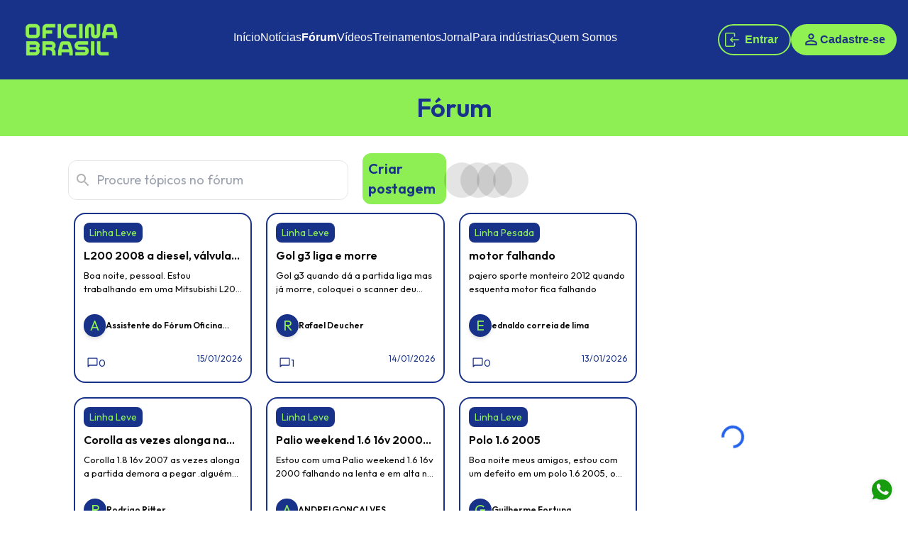

--- FILE ---
content_type: text/css; charset=UTF-8
request_url: https://oficinabrasil.com.br/_next/static/css/00b06dd54eb8becf.css
body_size: 1070
content:
.react-datetime-picker{display:inline-flex;position:relative}.react-datetime-picker,.react-datetime-picker *,.react-datetime-picker :after,.react-datetime-picker :before{box-sizing:border-box}.react-datetime-picker--disabled{background-color:#f0f0f0;color:#6d6d6d}.react-datetime-picker__wrapper{display:flex;flex-grow:1;flex-shrink:0;border:thin solid gray}.react-datetime-picker__inputGroup{min-width:calc(4px + (4px * 3) + .54em * 6 + .217em * 2);flex-grow:1;padding:0 2px}.react-datetime-picker__inputGroup__divider{padding:1px 0;white-space:pre}.react-datetime-picker__inputGroup__divider,.react-datetime-picker__inputGroup__leadingZero{display:inline-block}.react-datetime-picker__inputGroup__input{min-width:.54em;height:calc(100% - 2px);position:relative;padding:1px;border:0;background:none;color:currentColor;font:inherit;box-sizing:content-box;-webkit-appearance:textfield;-moz-appearance:textfield;appearance:textfield}.react-datetime-picker__inputGroup__input::-webkit-inner-spin-button,.react-datetime-picker__inputGroup__input::-webkit-outer-spin-button{-webkit-appearance:none;-moz-appearance:none;appearance:none;margin:0}.react-datetime-picker__inputGroup__input:invalid{background:rgba(255,0,0,.1)}.react-datetime-picker__inputGroup__input--hasLeadingZero{margin-left:-.54em;padding-left:calc(1px + .54em)}.react-datetime-picker__inputGroup__amPm{font:inherit;-webkit-appearance:menulist;-moz-appearance:menulist;appearance:menulist}.react-datetime-picker__button{border:0;background:transparent;padding:4px 6px}.react-datetime-picker__button:enabled{cursor:pointer}.react-datetime-picker__button:enabled:focus .react-datetime-picker__button__icon,.react-datetime-picker__button:enabled:hover .react-datetime-picker__button__icon{stroke:#0078d7}.react-datetime-picker__button:disabled .react-datetime-picker__button__icon{stroke:#6d6d6d}.react-datetime-picker__button svg{display:inherit}.react-datetime-picker__calendar,.react-datetime-picker__clock{z-index:1}.react-datetime-picker__calendar--closed,.react-datetime-picker__clock--closed{display:none}.react-datetime-picker__calendar{width:350px;max-width:100vw}.react-datetime-picker__calendar .react-calendar{border-width:thin}.react-datetime-picker__clock{width:200px;height:200px;max-width:100vw;padding:25px;background-color:#fff;border:thin solid #a0a096}.react-calendar{width:350px;max-width:100%;background:#fff;border:1px solid #a0a096;font-family:Arial,Helvetica,sans-serif;line-height:1.125em}.react-calendar--doubleView{width:700px}.react-calendar--doubleView .react-calendar__viewContainer{display:flex;margin:-.5em}.react-calendar--doubleView .react-calendar__viewContainer>*{width:50%;margin:.5em}.react-calendar,.react-calendar *,.react-calendar :after,.react-calendar :before{box-sizing:border-box}.react-calendar button{margin:0;border:0;outline:none}.react-calendar button:enabled:hover{cursor:pointer}.react-calendar__navigation{display:flex;height:44px;margin-bottom:1em}.react-calendar__navigation button{min-width:44px;background:none}.react-calendar__navigation button:disabled{background-color:#f0f0f0}.react-calendar__navigation button:enabled:focus,.react-calendar__navigation button:enabled:hover{background-color:#e6e6e6}.react-calendar__month-view__weekdays{text-align:center;text-transform:uppercase;font:inherit;font-size:.75em;font-weight:700}.react-calendar__month-view__weekdays__weekday{padding:.5em}.react-calendar__month-view__weekNumbers .react-calendar__tile{display:flex;align-items:center;justify-content:center;font:inherit;font-size:.75em;font-weight:700}.react-calendar__month-view__days__day--weekend{color:#d10000}.react-calendar__century-view__decades__decade--neighboringCentury,.react-calendar__decade-view__years__year--neighboringDecade,.react-calendar__month-view__days__day--neighboringMonth{color:#757575}.react-calendar__century-view .react-calendar__tile,.react-calendar__decade-view .react-calendar__tile,.react-calendar__year-view .react-calendar__tile{padding:2em .5em}.react-calendar__tile{max-width:100%;padding:10px 6.6667px;background:none;text-align:center;font:inherit;font-size:.833em}.react-calendar__tile:disabled{background-color:#f0f0f0;color:#ababab}.react-calendar__century-view__decades__decade--neighboringCentury:disabled,.react-calendar__decade-view__years__year--neighboringDecade:disabled,.react-calendar__month-view__days__day--neighboringMonth:disabled{color:#cdcdcd}.react-calendar__tile:enabled:focus,.react-calendar__tile:enabled:hover{background-color:#e6e6e6}.react-calendar__tile--now{background:#ffff76}.react-calendar__tile--now:enabled:focus,.react-calendar__tile--now:enabled:hover{background:#ffffa9}.react-calendar__tile--hasActive{background:#76baff}.react-calendar__tile--hasActive:enabled:focus,.react-calendar__tile--hasActive:enabled:hover{background:#a9d4ff}.react-calendar__tile--active{background:#006edc;color:#fff}.react-calendar__tile--active:enabled:focus,.react-calendar__tile--active:enabled:hover{background:#1087ff}.react-calendar--selectRange .react-calendar__tile--hover{background-color:#e6e6e6}.react-clock{display:block;position:relative}.react-clock,.react-clock *,.react-clock :after,.react-clock :before{box-sizing:border-box}.react-clock__face{position:absolute;top:0;bottom:0;left:0;right:0;border:1px solid #000;border-radius:50%}.react-clock__hand{position:absolute;top:0;bottom:0;left:50%;right:50%}.react-clock__hand__body{position:absolute;background-color:#000;transform:translateX(-50%)}.react-clock__mark{position:absolute;top:0;bottom:0;left:50%;right:50%}.react-clock__mark__body{position:absolute;background-color:#000;transform:translateX(-50%)}.react-clock__mark__number{position:absolute;left:-40px;width:80px;text-align:center}.react-clock__second-hand__body{background-color:red}

--- FILE ---
content_type: application/javascript; charset=UTF-8
request_url: https://oficinabrasil.com.br/_next/static/chunks/14-4d72855cd57fa28f.js
body_size: 1930
content:
try{!function(){var e="undefined"!=typeof window?window:"undefined"!=typeof global?global:"undefined"!=typeof globalThis?globalThis:"undefined"!=typeof self?self:{},r=(new e.Error).stack;r&&(e._sentryDebugIds=e._sentryDebugIds||{},e._sentryDebugIds[r]="144fbcbd-f050-4dd8-b6b8-0a62c329ca30",e._sentryDebugIdIdentifier="sentry-dbid-144fbcbd-f050-4dd8-b6b8-0a62c329ca30")}()}catch(e){}"use strict";(self.webpackChunk_N_E=self.webpackChunk_N_E||[]).push([[14],{90014:function(e,r,n){n.r(r),n.d(r,{default:function(){return P}});var t=n(2265),i=n(44839),o=n(4686),a=n(70587),s=n(76990),u=n(68718),l=n(48762),c=n(75735),f=n(40261),p=n(29812);let d=(e,r)=>e.filter(e=>r.includes(e)),b=(e,r,n)=>{let t=e.keys[0];Array.isArray(r)?r.forEach((r,t)=>{n((r,n)=>{t<=e.keys.length-1&&(0===t?Object.assign(r,n):r[e.up(e.keys[t])]=n)},r)}):r&&"object"==typeof r?(Object.keys(r).length>e.keys.length?e.keys:d(e.keys,Object.keys(r))).forEach(i=>{if(e.keys.includes(i)){let o=r[i];void 0!==o&&n((r,n)=>{t===i?Object.assign(r,n):r[e.up(i)]=n},o)}}):("number"==typeof r||"string"==typeof r)&&n((e,r)=>{Object.assign(e,r)},r)};function m(e){return`--Grid-${e}Spacing`}function g(e){return`--Grid-parent-${e}Spacing`}let y="--Grid-columns",v="--Grid-parent-columns",h=({theme:e,ownerState:r})=>{let n={};return b(e.breakpoints,r.size,(e,r)=>{let t={};"grow"===r&&(t={flexBasis:0,flexGrow:1,maxWidth:"100%"}),"auto"===r&&(t={flexBasis:"auto",flexGrow:0,flexShrink:0,maxWidth:"none",width:"auto"}),"number"==typeof r&&(t={flexGrow:0,flexBasis:"auto",width:`calc(100% * ${r} / var(${v}) - (var(${v}) - ${r}) * (var(${g("column")}) / var(${v})))`}),e(n,t)}),n},k=({theme:e,ownerState:r})=>{let n={};return b(e.breakpoints,r.offset,(e,r)=>{let t={};"auto"===r&&(t={marginLeft:"auto"}),"number"==typeof r&&(t={marginLeft:0===r?"0px":`calc(100% * ${r} / var(${v}) + var(${g("column")}) * ${r} / var(${v}))`}),e(n,t)}),n},w=({theme:e,ownerState:r})=>{if(!r.container)return{};let n={[y]:12};return b(e.breakpoints,r.columns,(e,r)=>{let t=r??12;e(n,{[y]:t,"> *":{[v]:t}})}),n},$=({theme:e,ownerState:r})=>{if(!r.container)return{};let n={};return b(e.breakpoints,r.rowSpacing,(r,t)=>{let i="string"==typeof t?t:e.spacing?.(t);r(n,{[m("row")]:i,"> *":{[g("row")]:i}})}),n},x=({theme:e,ownerState:r})=>{if(!r.container)return{};let n={};return b(e.breakpoints,r.columnSpacing,(r,t)=>{let i="string"==typeof t?t:e.spacing?.(t);r(n,{[m("column")]:i,"> *":{[g("column")]:i}})}),n},Z=({theme:e,ownerState:r})=>{if(!r.container)return{};let n={};return b(e.breakpoints,r.direction,(e,r)=>{e(n,{flexDirection:r})}),n},S=({ownerState:e})=>({minWidth:0,boxSizing:"border-box",...e.container&&{display:"flex",flexWrap:"wrap",...e.wrap&&"wrap"!==e.wrap&&{flexWrap:e.wrap},gap:`var(${m("row")}) var(${m("column")})`}}),G=e=>{let r=[];return Object.entries(e).forEach(([e,n])=>{!1!==n&&void 0!==n&&r.push(`grid-${e}-${String(n)}`)}),r},j=(e,r="xs")=>{function n(e){return void 0!==e&&("string"==typeof e&&!Number.isNaN(Number(e))||"number"==typeof e&&e>0)}if(n(e))return[`spacing-${r}-${String(e)}`];if("object"==typeof e&&!Array.isArray(e)){let r=[];return Object.entries(e).forEach(([e,t])=>{n(t)&&r.push(`spacing-${e}-${String(t)}`)}),r}return[]},E=e=>void 0===e?[]:"object"==typeof e?Object.entries(e).map(([e,r])=>`direction-${e}-${r}`):[`direction-xs-${String(e)}`];var _=n(57437);let M=(0,p.Z)(),N=(0,u.Z)("div",{name:"MuiGrid",slot:"Root",overridesResolver:(e,r)=>r.root});function O(e){return(0,l.Z)({props:e,name:"MuiGrid",defaultTheme:M})}var W=n(48024),z=n(95885),A=n(22960),P=function(e={}){let{createStyledComponent:r=N,useThemeProps:n=O,useTheme:u=c.Z,componentName:l="MuiGrid"}=e,p=(e,r)=>{let{container:n,direction:t,spacing:i,wrap:o,size:u}=e,c={root:["root",n&&"container","wrap"!==o&&`wrap-xs-${String(o)}`,...E(t),...G(u),...n?j(i,r.breakpoints.keys[0]):[]]};return(0,s.Z)(c,e=>(0,a.ZP)(l,e),{})};function d(e,r,n=()=>!0){let t={};return null===e||(Array.isArray(e)?e.forEach((e,i)=>{null!==e&&n(e)&&r.keys[i]&&(t[r.keys[i]]=e)}):"object"==typeof e?Object.keys(e).forEach(r=>{let i=e[r];null!=i&&n(i)&&(t[r]=i)}):t[r.keys[0]]=e),t}let b=r(w,x,$,h,Z,S,k),m=t.forwardRef(function(e,r){let a=u(),s=n(e),l=(0,f.Z)(s);!function(e,r){let n=[];void 0!==e.item&&(delete e.item,n.push("item")),void 0!==e.zeroMinWidth&&(delete e.zeroMinWidth,n.push("zeroMinWidth")),r.keys.forEach(r=>{void 0!==e[r]&&(n.push(r),delete e[r])})}(l,a.breakpoints);let{className:c,children:m,columns:g=12,container:y=!1,component:v="div",direction:h="row",wrap:k="wrap",size:w={},offset:$={},spacing:x=0,rowSpacing:Z=x,columnSpacing:S=x,unstable_level:G=0,...j}=l,E=d(w,a.breakpoints,e=>!1!==e),M=d($,a.breakpoints),N=e.columns??(G?void 0:g),O=e.spacing??(G?void 0:x),W=e.rowSpacing??e.spacing??(G?void 0:Z),z=e.columnSpacing??e.spacing??(G?void 0:S),A={...l,level:G,columns:N,container:y,direction:h,wrap:k,spacing:O,rowSpacing:W,columnSpacing:z,size:E,offset:M},P=p(A,a);return(0,_.jsx)(b,{ref:r,as:v,ownerState:A,className:(0,i.Z)(P.root,c),...j,children:t.Children.map(m,e=>t.isValidElement(e)&&(0,o.Z)(e,["Grid"])&&y&&e.props.container?t.cloneElement(e,{unstable_level:e.props?.unstable_level??G+1}):e)})});return m.muiName="Grid",m}({createStyledComponent:(0,W.ZP)("div",{name:"MuiGrid2",slot:"Root",overridesResolver:(e,r)=>{let{ownerState:n}=e;return[r.root,n.container&&r.container]}}),componentName:"MuiGrid2",useThemeProps:e=>(0,z.i)({props:e,name:"MuiGrid2"}),useTheme:A.Z})},68718:function(e,r,n){let t=(0,n(64788).ZP)();r.Z=t},69430:function(e,r,n){n.d(r,{Z:function(){return i}});var t=n(3075);function i(e){let{theme:r,name:n,props:i}=e;return r&&r.components&&r.components[n]&&r.components[n].defaultProps?(0,t.Z)(r.components[n].defaultProps,i):i}},48762:function(e,r,n){n.d(r,{Z:function(){return o}});var t=n(69430),i=n(75735);function o(e){let{props:r,name:n,defaultTheme:o,themeId:a}=e,s=(0,i.Z)(o);return a&&(s=s[a]||s),(0,t.Z)({theme:s,name:n,props:r})}}}]);

--- FILE ---
content_type: application/javascript; charset=UTF-8
request_url: https://oficinabrasil.com.br/_next/static/chunks/app/layout-c97856386f998588.js
body_size: 2066
content:
try{!function(){var e="undefined"!=typeof window?window:"undefined"!=typeof global?global:"undefined"!=typeof globalThis?globalThis:"undefined"!=typeof self?self:{},t=(new e.Error).stack;t&&(e._sentryDebugIds=e._sentryDebugIds||{},e._sentryDebugIds[t]="393deec2-d17f-41b7-b144-8b64898c7916",e._sentryDebugIdIdentifier="sentry-dbid-393deec2-d17f-41b7-b144-8b64898c7916")}()}catch(e){}(self.webpackChunk_N_E=self.webpackChunk_N_E||[]).push([[3185],{15355:function(e,t,r){Promise.resolve().then(r.bind(r,85189)),Promise.resolve().then(r.bind(r,20858)),Promise.resolve().then(r.bind(r,62777)),Promise.resolve().then(r.bind(r,37879)),Promise.resolve().then(r.t.bind(r,58877,23)),Promise.resolve().then(r.bind(r,15758)),Promise.resolve().then(r.bind(r,27059)),Promise.resolve().then(r.t.bind(r,84080,23))},85189:function(e,t,r){"use strict";r.d(t,{default:function(){return l}});var n=r(57437),o=r(11444),i=r(424),s=r(28918),a=r(52892);let c=(0,i.xC)({reducer:{catalogo:s.ZP,test:a.ZP}});function l(e){let{children:t}=e;return(0,n.jsx)(o.zt,{store:c,children:t})}},28918:function(e,t,r){"use strict";r.d(t,{Nt:function(){return c},vz:function(){return s}});var n=r(424);let o={marca:"",categoria:"",modelo:"",motor:"",anoModelo:"",anoFabricacao:"",veiculo:"",client_id:0,id_usuario:0,page:1,getValues:!1},i=(0,n.oM)({name:"catalogo",initialState:o,reducers:{updateCatalogo:(e,t)=>({...e,...t.payload}),fetchCatalogo:e=>{e.getValues=!0},resetCatalogo:()=>o}}),{updateCatalogo:s,fetchCatalogo:a,resetCatalogo:c}=i.actions;t.ZP=i.reducer},52892:function(e,t,r){"use strict";r.d(t,{ee:function(){return s}});var n=r(424);let o={answers:[]},i=(0,n.oM)({name:"test",initialState:o,reducers:{saveAnswer:(e,t)=>{let{questionId:r,answer:n}=t.payload,o=e.answers.findIndex(e=>e.questionId===r);-1!==o?""===n?e.answers=e.answers.filter(e=>e.questionId!==r):e.answers[o].answer=n:e.answers.push({questionId:r,answer:n})},resetTest:()=>o}}),{saveAnswer:s,resetTest:a}=i.actions;t.ZP=i.reducer},20858:function(e,t,r){"use strict";r.d(t,{default:function(){return f}});var n=r(57437),o=r(58421),i=r(93191),s=r(2265),a=r(30998),c=r(77854),l=r(33235);let d=new o.S,u=(0,c.Z)({components:{MuiButton:{styleOverrides:{contained:{backgroundColor:"var(--primary-color)",color:"var(--secondary-color)",fontWeight:"bold",borderRadius:12,textTransform:"none","&:hover":{backgroundColor:"color-mix(in srgb, var(--primary-color) 70%, blue)"}},outlined:{borderColor:"var(--primary-color)",color:"var(--primary-color)",borderRadius:12,textTransform:"none","&:hover":{borderColor:"color-mix(in srgb, var(--primary-color) 70%, blue)",color:"color-mix(in srgb, var(--primary-color) 70%, blue)"}}}}}});function f(e){let{children:t}=e,[r,o]=(0,s.useState)(""),{data:c}=(0,a.useSession)(),f="unknown";if("undefined"!=typeof navigator){let e=navigator.userAgent;f=e.includes("Android")?"Web - Android":e.includes("iPhone")||e.includes("iPad")||e.includes("iPod")?"Web - iOS":"Web - PC"}let m=async(e,t)=>{let r={userId:e.user.ID_USUARIO,platform:f,action:t};return await fetch("https://apicomm.oficinabrasil.com.br/usuario/logs",{method:"POST",headers:{"Content-Type":"application/json"},body:JSON.stringify(r)})};return(0,s.useEffect)(()=>{"serviceWorker"in navigator&&navigator.serviceWorker.register("/service-worker.js").then(e=>{if(console.log("✅ Service Worker registrado com sucesso:",e),c){let e=window.location.href;e!==r&&(null==c?void 0:c.user)&&(o(e),m(c,e))}else console.log("Usu\xe1rio n\xe3o autenticado")}).catch(e=>{console.error("❌ Erro ao registrar o Service Worker:",e)})},[c]),(0,n.jsx)(i.QueryClientProvider,{client:d,children:(0,n.jsx)(l.Z,{theme:u,children:t})})}},15758:function(e,t,r){"use strict";var n=r(57437),o=r(9881),i=r(58653),s=r(2265),a=r(31877);t.default=()=>((0,s.useEffect)(()=>{(0,i._)(),(0,i.N)()},[]),(0,n.jsxs)(n.Fragment,{children:[(0,n.jsx)(o.GoogleAnalytics,{gaId:"UA-8297780-6"}),(0,n.jsx)(a.default,{id:"gtm-init",strategy:"afterInteractive",dangerouslySetInnerHTML:{__html:"\n            (function(w,d,s,l,i){w[l]=w[l]||[];w[l].push({'gtm.start': \n            new Date().getTime(),event:'gtm.js'});var f=d.getElementsByTagName(s)[0], \n            j=d.createElement(s),dl=l!='dataLayer'?'&l='+l:'';j.async=true;j.src= \n            'https://www.googletagmanager.com/gtm.js?id='+i+dl;f.parentNode.insertBefore(j,f); \n            })(window,document,'script','dataLayer','GTM-PGW48X6Z');\n          "}})]}))},27059:function(e,t,r){"use strict";var n=r(57437);r(2265),r(9881),r(58653),r(31877),t.default=()=>(0,n.jsxs)(n.Fragment,{children:[(0,n.jsx)("noscript",{children:(0,n.jsx)("iframe",{src:"https://www.googletagmanager.com/ns.html?id=GTM-PGW48X6Z",height:"0",width:"0",style:{display:"none",visibility:"hidden"}})}),(0,n.jsx)("noscript",{children:(0,n.jsx)("iframe",{src:"https://www.googletagmanager.com/ns.html?id=GTM-W2D3JJKZ",height:"0",width:"0",style:{display:"none",visibility:"hidden"}})})]})},37879:function(e,t,r){"use strict";r.r(t);var n=r(57437),o=r(30998);t.default=e=>{let{children:t}=e;return(0,n.jsx)(o.SessionProvider,{children:t})}},58653:function(e,t,r){"use strict";r.d(t,{N:function(){return i},_:function(){return o}});var n=r(21058);let o=()=>{n.ZP.initialize("G-BTSV4WGRWG"),n.ZP.initialize("UA-359844944"),n.ZP.initialize("UA-8297780-6")},i=()=>{n.ZP.set({page:window.location.pathname}),n.ZP.pageview(window.location.pathname)}},62777:function(e,t,r){"use strict";var n=r(57437),o=r(2265);t.default=()=>((0,o.useEffect)(()=>{let e=new URLSearchParams(window.location.search),t=(e,t,r)=>{let n=new Date;n.setTime(n.getTime()+864e5*r),document.cookie="".concat(e,"=").concat(t,"; expires=").concat(n.toUTCString(),"; path=/; secure; samesite=Lax")};["utm_source","utm_medium","utm_campaign","utm_term","utm_content"].forEach(r=>{let n=e.get(r);n&&t("".concat("OB_").concat(r),n,7)})},[]),(0,n.jsx)("div",{children:(0,n.jsx)("div",{})}))},58877:function(){}},function(e){e.O(0,[5815,404,820,998,6814,1532,991,2971,3712,1744],function(){return e(e.s=15355)}),_N_E=e.O()}]);

--- FILE ---
content_type: application/javascript; charset=UTF-8
request_url: https://oficinabrasil.com.br/_next/static/chunks/2129-3921cce315c55962.js
body_size: 5081
content:
try{!function(){var e="undefined"!=typeof window?window:"undefined"!=typeof global?global:"undefined"!=typeof globalThis?globalThis:"undefined"!=typeof self?self:{},t=(new e.Error).stack;t&&(e._sentryDebugIds=e._sentryDebugIds||{},e._sentryDebugIds[t]="9afa52bd-f481-4243-805f-9c1f1634d497",e._sentryDebugIdIdentifier="sentry-dbid-9afa52bd-f481-4243-805f-9c1f1634d497")}()}catch(e){}"use strict";(self.webpackChunk_N_E=self.webpackChunk_N_E||[]).push([[2129],{31193:function(e,t,r){r.d(t,{default:function(){return c}});var o=r(14929),a=r(89424),n=r(77854),l=r(52737);let i=(0,r(72296).Z)("MuiBox",["root"]),s=(0,n.Z)();var c=(0,o.Z)({themeId:l.Z,defaultTheme:s,defaultClassName:i.root,generateClassName:a.Z.generate})},68038:function(e,t,r){r.d(t,{Z:function(){return P}});var o=r(2265),a=r(44839),n=r(76990),l=r(88875),i=r(48024),s=r(90109),c=r(95885),d=r(83719),u=r(12272),p=r(72296),f=r(70587);function h(e){return(0,f.ZP)("MuiFormControlLabel",e)}let m=(0,p.Z)("MuiFormControlLabel",["root","labelPlacementStart","labelPlacementTop","labelPlacementBottom","disabled","label","error","required","asterisk"]);var v=r(28868),g=r(76830),Z=r(57437);let b=e=>{let{classes:t,disabled:r,labelPlacement:o,error:a,required:l}=e,i={root:["root",r&&"disabled","labelPlacement".concat((0,u.Z)(o)),a&&"error",l&&"required"],label:["label",r&&"disabled"],asterisk:["asterisk",a&&"error"]};return(0,n.Z)(i,h,t)},y=(0,i.ZP)("label",{name:"MuiFormControlLabel",slot:"Root",overridesResolver:(e,t)=>{let{ownerState:r}=e;return[{["& .".concat(m.label)]:t.label},t.root,t["labelPlacement".concat((0,u.Z)(r.labelPlacement))]]}})((0,s.Z)(e=>{let{theme:t}=e;return{display:"inline-flex",alignItems:"center",cursor:"pointer",verticalAlign:"middle",WebkitTapHighlightColor:"transparent",marginLeft:-11,marginRight:16,["&.".concat(m.disabled)]:{cursor:"default"},["& .".concat(m.label)]:{["&.".concat(m.disabled)]:{color:(t.vars||t).palette.text.disabled}},variants:[{props:{labelPlacement:"start"},style:{flexDirection:"row-reverse",marginRight:-11}},{props:{labelPlacement:"top"},style:{flexDirection:"column-reverse"}},{props:{labelPlacement:"bottom"},style:{flexDirection:"column"}},{props:e=>{let{labelPlacement:t}=e;return"start"===t||"top"===t||"bottom"===t},style:{marginLeft:16}}]}})),x=(0,i.ZP)("span",{name:"MuiFormControlLabel",slot:"Asterisk",overridesResolver:(e,t)=>t.asterisk})((0,s.Z)(e=>{let{theme:t}=e;return{["&.".concat(m.error)]:{color:(t.vars||t).palette.error.main}}}));var P=o.forwardRef(function(e,t){var r;let n=(0,c.i)({props:e,name:"MuiFormControlLabel"}),{checked:i,className:s,componentsProps:u={},control:p,disabled:f,disableTypography:h,inputRef:m,label:P,labelPlacement:w="end",name:R,onChange:C,required:k,slots:S={},slotProps:j={},value:M,...F}=n,B=(0,l.Z)(),z=null!==(r=null!=f?f:p.props.disabled)&&void 0!==r?r:null==B?void 0:B.disabled,N=null!=k?k:p.props.required,T={disabled:z,required:N};["checked","name","onChange","value","inputRef"].forEach(e=>{void 0===p.props[e]&&void 0!==n[e]&&(T[e]=n[e])});let I=(0,v.Z)({props:n,muiFormControl:B,states:["error"]}),O={...n,disabled:z,labelPlacement:w,required:N,error:I.error},D=b(O),L={slots:S,slotProps:{...u,...j}},[E,q]=(0,g.Z)("typography",{elementType:d.default,externalForwardedProps:L,ownerState:O}),_=P;return null==_||_.type===d.default||h||(_=(0,Z.jsx)(E,{component:"span",...q,className:(0,a.Z)(D.label,null==q?void 0:q.className),children:_})),(0,Z.jsxs)(y,{className:(0,a.Z)(D.root,s),ownerState:O,ref:t,...F,children:[o.cloneElement(p,T),N?(0,Z.jsxs)("div",{children:[_,(0,Z.jsxs)(x,{ownerState:O,"aria-hidden":!0,className:D.asterisk,children:[" ","*"]})]}):_]})})},49:function(e,t,r){r.d(t,{Z:function(){return v}});var o=r(2265),a=r(44839),n=r(76990),l=r(48024),i=r(95885),s=r(72296),c=r(70587);function d(e){return(0,c.ZP)("MuiFormGroup",e)}(0,s.Z)("MuiFormGroup",["root","row","error"]);var u=r(88875),p=r(28868),f=r(57437);let h=e=>{let{classes:t,row:r,error:o}=e;return(0,n.Z)({root:["root",r&&"row",o&&"error"]},d,t)},m=(0,l.ZP)("div",{name:"MuiFormGroup",slot:"Root",overridesResolver:(e,t)=>{let{ownerState:r}=e;return[t.root,r.row&&t.row]}})({display:"flex",flexDirection:"column",flexWrap:"wrap",variants:[{props:{row:!0},style:{flexDirection:"row"}}]});var v=o.forwardRef(function(e,t){let r=(0,i.i)({props:e,name:"MuiFormGroup"}),{className:o,row:n=!1,...l}=r,s=(0,u.Z)(),c=(0,p.Z)({props:r,muiFormControl:s,states:["error"]}),d={...r,row:n,error:c.error},v=h(d);return(0,f.jsx)(m,{className:(0,a.Z)(v.root,o),ownerState:d,ref:t,...l})})},87942:function(e,t,r){r.d(t,{Z:function(){return T}});var o=r(2265),a=r(44839),n=r(76990),l=r(49928),i=r(49690),s=r(9528),c=r(57437),d=(0,s.Z)((0,c.jsx)("path",{d:"M12 2C6.48 2 2 6.48 2 12s4.48 10 10 10 10-4.48 10-10S17.52 2 12 2zm0 18c-4.42 0-8-3.58-8-8s3.58-8 8-8 8 3.58 8 8-3.58 8-8 8z"}),"RadioButtonUnchecked"),u=(0,s.Z)((0,c.jsx)("path",{d:"M8.465 8.465C9.37 7.56 10.62 7 12 7C14.76 7 17 9.24 17 12C17 13.38 16.44 14.63 15.535 15.535C14.63 16.44 13.38 17 12 17C9.24 17 7 14.76 7 12C7 10.62 7.56 9.37 8.465 8.465Z"}),"RadioButtonChecked"),p=r(41738),f=r(48024),h=r(90109);let m=(0,f.ZP)("span",{shouldForwardProp:p.Z})({position:"relative",display:"flex"}),v=(0,f.ZP)(d)({transform:"scale(1)"}),g=(0,f.ZP)(u)((0,h.Z)(e=>{let{theme:t}=e;return{left:0,position:"absolute",transform:"scale(0)",transition:t.transitions.create("transform",{easing:t.transitions.easing.easeIn,duration:t.transitions.duration.shortest}),variants:[{props:{checked:!0},style:{transform:"scale(1)",transition:t.transitions.create("transform",{easing:t.transitions.easing.easeOut,duration:t.transitions.duration.shortest})}}]}}));var Z=function(e){let{checked:t=!1,classes:r={},fontSize:o}=e,a={...e,checked:t};return(0,c.jsxs)(m,{className:r.root,ownerState:a,children:[(0,c.jsx)(v,{fontSize:o,className:r.background,ownerState:a}),(0,c.jsx)(g,{fontSize:o,className:r.dot,ownerState:a})]})},b=r(12272),y=r(11897).Z,x=r(88875),P=r(8550),w=r(72296),R=r(70587);function C(e){return(0,R.ZP)("MuiRadio",e)}let k=(0,w.Z)("MuiRadio",["root","checked","disabled","colorPrimary","colorSecondary","sizeSmall"]);var S=r(88683),j=r(76830),M=r(95885);let F=e=>{let{classes:t,color:r,size:o}=e,a={root:["root","color".concat((0,b.Z)(r)),"medium"!==o&&"size".concat((0,b.Z)(o))]};return{...t,...(0,n.Z)(a,C,t)}},B=(0,f.ZP)(i.Z,{shouldForwardProp:e=>(0,p.Z)(e)||"classes"===e,name:"MuiRadio",slot:"Root",overridesResolver:(e,t)=>{let{ownerState:r}=e;return[t.root,"medium"!==r.size&&t["size".concat((0,b.Z)(r.size))],t["color".concat((0,b.Z)(r.color))]]}})((0,h.Z)(e=>{let{theme:t}=e;return{color:(t.vars||t).palette.text.secondary,["&.".concat(k.disabled)]:{color:(t.vars||t).palette.action.disabled},variants:[{props:{color:"default",disabled:!1,disableRipple:!1},style:{"&:hover":{backgroundColor:t.vars?"rgba(".concat(t.vars.palette.action.activeChannel," / ").concat(t.vars.palette.action.hoverOpacity,")"):(0,l.Fq)(t.palette.action.active,t.palette.action.hoverOpacity)}}},...Object.entries(t.palette).filter((0,S.Z)()).map(e=>{let[r]=e;return{props:{color:r,disabled:!1,disableRipple:!1},style:{"&:hover":{backgroundColor:t.vars?"rgba(".concat(t.vars.palette[r].mainChannel," / ").concat(t.vars.palette.action.hoverOpacity,")"):(0,l.Fq)(t.palette[r].main,t.palette.action.hoverOpacity)}}}}),...Object.entries(t.palette).filter((0,S.Z)()).map(e=>{let[r]=e;return{props:{color:r,disabled:!1},style:{["&.".concat(k.checked)]:{color:(t.vars||t).palette[r].main}}}}),{props:{disableRipple:!1},style:{"&:hover":{"@media (hover: none)":{backgroundColor:"transparent"}}}}]}})),z=(0,c.jsx)(Z,{checked:!0}),N=(0,c.jsx)(Z,{});var T=o.forwardRef(function(e,t){var r,n,l,i,s;let d=(0,M.i)({props:e,name:"MuiRadio"}),{checked:u,checkedIcon:p=z,color:f="primary",icon:h=N,name:m,onChange:v,size:g="medium",className:Z,disabled:b,disableRipple:w=!1,slots:R={},slotProps:C={},inputProps:k,...S}=d,T=(0,x.Z)(),I=b;T&&void 0===I&&(I=T.disabled),null!=I||(I=!1);let O={...d,disabled:I,disableRipple:w,color:f,size:g},D=F(O),L=o.useContext(P.Z),E=u,q=y(v,L&&L.onChange),_=m;L&&(void 0===E&&(i=L.value,E="object"==typeof(s=d.value)&&null!==s?i===s:String(i)===String(s)),void 0===_&&(_=L.name));let G=null!==(r=C.input)&&void 0!==r?r:k,[W,A]=(0,j.Z)("root",{ref:t,elementType:B,className:(0,a.Z)(D.root,Z),shouldForwardComponentProp:!0,externalForwardedProps:{slots:R,slotProps:C,...S},getSlotProps:e=>({...e,onChange:function(t){for(var r,o=arguments.length,a=Array(o>1?o-1:0),n=1;n<o;n++)a[n-1]=arguments[n];null===(r=e.onChange)||void 0===r||r.call(e,t,...a),q(t,...a)}}),ownerState:O,additionalProps:{type:"radio",icon:o.cloneElement(h,{fontSize:null!==(n=h.props.fontSize)&&void 0!==n?n:g}),checkedIcon:o.cloneElement(p,{fontSize:null!==(l=p.props.fontSize)&&void 0!==l?l:g}),disabled:I,name:_,checked:E,slots:R,slotProps:{input:"function"==typeof G?G(O):G}}});return(0,c.jsx)(W,{...A,classes:D})})},94073:function(e,t,r){r.d(t,{Z:function(){return v}});var o=r(2265),a=r(44839),n=r(76990),l=r(49),i=r(72296),s=r(70587);function c(e){return(0,s.ZP)("MuiRadioGroup",e)}(0,i.Z)("MuiRadioGroup",["root","row","error"]);var d=r(60909),u=r(75115),p=r(8550),f=r(88256),h=r(57437);let m=e=>{let{classes:t,row:r,error:o}=e;return(0,n.Z)({root:["root",r&&"row",o&&"error"]},c,t)};var v=o.forwardRef(function(e,t){let{actions:r,children:n,className:i,defaultValue:s,name:c,onChange:v,value:g,...Z}=e,b=o.useRef(null),y=m(e),[x,P]=(0,u.Z)({controlled:g,default:s,name:"RadioGroup"});o.useImperativeHandle(r,()=>({focus:()=>{let e=b.current.querySelector("input:not(:disabled):checked");e||(e=b.current.querySelector("input:not(:disabled)")),e&&e.focus()}}),[]);let w=(0,d.Z)(t,b),R=(0,f.Z)(c),C=o.useMemo(()=>({name:R,onChange(e){P(e.target.value),v&&v(e,e.target.value)},value:x}),[R,v,P,x]);return(0,h.jsx)(p.Z.Provider,{value:C,children:(0,h.jsx)(l.Z,{role:"radiogroup",ref:w,className:(0,a.Z)(y.root,i),...Z,children:n})})})},8550:function(e,t,r){let o=r(2265).createContext(void 0);t.Z=o},83719:function(e,t,r){var o=r(2265),a=r(44839),n=r(76990),l=r(63016),i=r(48024),s=r(90109),c=r(95885),d=r(12272),u=r(88683),p=r(98958),f=r(57437);let h={primary:!0,secondary:!0,error:!0,info:!0,success:!0,warning:!0,textPrimary:!0,textSecondary:!0,textDisabled:!0},m=(0,l.u7)(),v=e=>{let{align:t,gutterBottom:r,noWrap:o,paragraph:a,variant:l,classes:i}=e,s={root:["root",l,"inherit"!==e.align&&"align".concat((0,d.Z)(t)),r&&"gutterBottom",o&&"noWrap",a&&"paragraph"]};return(0,n.Z)(s,p.f,i)},g=(0,i.ZP)("span",{name:"MuiTypography",slot:"Root",overridesResolver:(e,t)=>{let{ownerState:r}=e;return[t.root,r.variant&&t[r.variant],"inherit"!==r.align&&t["align".concat((0,d.Z)(r.align))],r.noWrap&&t.noWrap,r.gutterBottom&&t.gutterBottom,r.paragraph&&t.paragraph]}})((0,s.Z)(e=>{var t;let{theme:r}=e;return{margin:0,variants:[{props:{variant:"inherit"},style:{font:"inherit",lineHeight:"inherit",letterSpacing:"inherit"}},...Object.entries(r.typography).filter(e=>{let[t,r]=e;return"inherit"!==t&&r&&"object"==typeof r}).map(e=>{let[t,r]=e;return{props:{variant:t},style:r}}),...Object.entries(r.palette).filter((0,u.Z)()).map(e=>{let[t]=e;return{props:{color:t},style:{color:(r.vars||r).palette[t].main}}}),...Object.entries((null===(t=r.palette)||void 0===t?void 0:t.text)||{}).filter(e=>{let[,t]=e;return"string"==typeof t}).map(e=>{let[t]=e;return{props:{color:"text".concat((0,d.Z)(t))},style:{color:(r.vars||r).palette.text[t]}}}),{props:e=>{let{ownerState:t}=e;return"inherit"!==t.align},style:{textAlign:"var(--Typography-textAlign)"}},{props:e=>{let{ownerState:t}=e;return t.noWrap},style:{overflow:"hidden",textOverflow:"ellipsis",whiteSpace:"nowrap"}},{props:e=>{let{ownerState:t}=e;return t.gutterBottom},style:{marginBottom:"0.35em"}},{props:e=>{let{ownerState:t}=e;return t.paragraph},style:{marginBottom:16}}]}})),Z={h1:"h1",h2:"h2",h3:"h3",h4:"h4",h5:"h5",h6:"h6",subtitle1:"h6",subtitle2:"h6",body1:"p",body2:"p",inherit:"p"},b=o.forwardRef(function(e,t){let{color:r,...o}=(0,c.i)({props:e,name:"MuiTypography"}),n=!h[r],l=m({...o,...n&&{color:r}}),{align:i="inherit",className:s,component:d,gutterBottom:u=!1,noWrap:p=!1,paragraph:b=!1,variant:y="body1",variantMapping:x=Z,...P}=l,w={...l,align:i,color:r,className:s,component:d,gutterBottom:u,noWrap:p,paragraph:b,variant:y,variantMapping:x},R=d||(b?"p":x[y]||Z[y])||"span",C=v(w);return(0,f.jsx)(g,{as:R,ref:t,className:(0,a.Z)(C.root,s),...P,ownerState:w,style:{..."inherit"!==i&&{"--Typography-textAlign":i},...P.style}})});t.default=b},98958:function(e,t,r){r.d(t,{f:function(){return n}});var o=r(72296),a=r(70587);function n(e){return(0,a.ZP)("MuiTypography",e)}let l=(0,o.Z)("MuiTypography",["root","h1","h2","h3","h4","h5","h6","subtitle1","subtitle2","body1","body2","inherit","button","caption","overline","alignLeft","alignRight","alignCenter","alignJustify","noWrap","gutterBottom","paragraph"]);t.Z=l},49690:function(e,t,r){r.d(t,{Z:function(){return b}});var o=r(2265),a=r(76990),n=r(12272),l=r(41738),i=r(48024),s=r(75115),c=r(88875),d=r(88859),u=r(72296),p=r(70587);function f(e){return(0,p.ZP)("PrivateSwitchBase",e)}(0,u.Z)("PrivateSwitchBase",["root","checked","disabled","input","edgeStart","edgeEnd"]);var h=r(76830),m=r(57437);let v=e=>{let{classes:t,checked:r,disabled:o,edge:l}=e,i={root:["root",r&&"checked",o&&"disabled",l&&"edge".concat((0,n.Z)(l))],input:["input"]};return(0,a.Z)(i,f,t)},g=(0,i.ZP)(d.Z)({padding:9,borderRadius:"50%",variants:[{props:{edge:"start",size:"small"},style:{marginLeft:-3}},{props:e=>{let{edge:t,ownerState:r}=e;return"start"===t&&"small"!==r.size},style:{marginLeft:-12}},{props:{edge:"end",size:"small"},style:{marginRight:-3}},{props:e=>{let{edge:t,ownerState:r}=e;return"end"===t&&"small"!==r.size},style:{marginRight:-12}}]}),Z=(0,i.ZP)("input",{shouldForwardProp:l.Z})({cursor:"inherit",position:"absolute",opacity:0,width:"100%",height:"100%",top:0,left:0,margin:0,padding:0,zIndex:1});var b=o.forwardRef(function(e,t){let{autoFocus:r,checked:o,checkedIcon:a,defaultChecked:n,disabled:l,disableFocusRipple:i=!1,edge:d=!1,icon:u,id:p,inputProps:f,inputRef:b,name:y,onBlur:x,onChange:P,onFocus:w,readOnly:R,required:C=!1,tabIndex:k,type:S,value:j,slots:M={},slotProps:F={},...B}=e,[z,N]=(0,s.Z)({controlled:o,default:!!n,name:"SwitchBase",state:"checked"}),T=(0,c.Z)(),I=e=>{w&&w(e),T&&T.onFocus&&T.onFocus(e)},O=e=>{x&&x(e),T&&T.onBlur&&T.onBlur(e)},D=e=>{if(e.nativeEvent.defaultPrevented)return;let t=e.target.checked;N(t),P&&P(e,t)},L=l;T&&void 0===L&&(L=T.disabled);let E="checkbox"===S||"radio"===S,q={...e,checked:z,disabled:L,disableFocusRipple:i,edge:d},_=v(q),G={slots:M,slotProps:{input:f,...F}},[W,A]=(0,h.Z)("root",{ref:t,elementType:g,className:_.root,shouldForwardComponentProp:!0,externalForwardedProps:{...G,component:"span",...B},getSlotProps:e=>({...e,onFocus:t=>{var r;null===(r=e.onFocus)||void 0===r||r.call(e,t),I(t)},onBlur:t=>{var r;null===(r=e.onBlur)||void 0===r||r.call(e,t),O(t)}}),ownerState:q,additionalProps:{centerRipple:!0,focusRipple:!i,disabled:L,role:void 0,tabIndex:null}}),[H,J]=(0,h.Z)("input",{ref:b,elementType:Z,className:_.input,externalForwardedProps:G,getSlotProps:e=>({onChange:t=>{var r;null===(r=e.onChange)||void 0===r||r.call(e,t),D(t)}}),ownerState:q,additionalProps:{autoFocus:r,checked:o,defaultChecked:n,disabled:L,id:E?p:void 0,name:y,readOnly:R,required:C,tabIndex:k,type:S,..."checkbox"===S&&void 0===j?{}:{value:j}}});return(0,m.jsxs)(W,{...A,children:[(0,m.jsx)(H,{...J}),z?a:u]})})},14929:function(e,t,r){r.d(t,{Z:function(){return d}});var o=r(2265),a=r(44839),n=r(73992),l=r(47267),i=r(40261),s=r(75735),c=r(57437);function d(){let e=arguments.length>0&&void 0!==arguments[0]?arguments[0]:{},{themeId:t,defaultTheme:r,defaultClassName:d="MuiBox-root",generateClassName:u}=e,p=(0,n.ZP)("div",{shouldForwardProp:e=>"theme"!==e&&"sx"!==e&&"as"!==e})(l.Z);return o.forwardRef(function(e,o){let n=(0,s.Z)(r),{className:l,component:f="div",...h}=(0,i.Z)(e);return(0,c.jsx)(p,{as:f,ref:o,className:(0,a.Z)(l,u?u(d):d),theme:t&&n[t]||n,...h})})}}}]);

--- FILE ---
content_type: application/javascript; charset=UTF-8
request_url: https://oficinabrasil.com.br/_next/static/chunks/1172-22cb698b6a31e609.js
body_size: 2406
content:
try{!function(){var e="undefined"!=typeof window?window:"undefined"!=typeof global?global:"undefined"!=typeof globalThis?globalThis:"undefined"!=typeof self?self:{},a=(new e.Error).stack;a&&(e._sentryDebugIds=e._sentryDebugIds||{},e._sentryDebugIds[a]="97f7f316-35bf-4775-9ef0-ac9e24a666c9",e._sentryDebugIdIdentifier="sentry-dbid-97f7f316-35bf-4775-9ef0-ac9e24a666c9")}()}catch(e){}"use strict";(self.webpackChunk_N_E=self.webpackChunk_N_E||[]).push([[1172],{44131:function(e,a,t){t.r(a),t.d(a,{default:function(){return h}});var l=t(57437),s=t(2265),i=t(57491),n=t(23987),r=t(38348),c=t(40164),o=t(31655),f=t(90014),d=t(87138),u=t(66648);function h(){let[e,a]=(0,s.useState)(!1);return((0,s.useEffect)(()=>{window.location.href.includes("zf")&&a(!0)},[]),e)?null:(0,l.jsxs)(l.Fragment,{children:[(0,l.jsx)("div",{className:"fixed bottom-2 right-4 z-50 max-xl:left-4 max-xl:w-[60px] max-xl:h-[50px]",children:(0,l.jsx)(o.Z,{title:"D\xfavidas? Nos chame no Whatsapp",placement:"top",arrow:!0,children:(0,l.jsx)("a",{href:"https://wa.me/5511989421395",target:"_blank",rel:"noopener noreferrer",children:(0,l.jsx)("img",{src:"https://oficinabrasil.com.br/wpp-logo.png",className:"w-[40px] h-[40px] z-50",alt:"WhatsApp"})})})}),(0,l.jsx)("footer",{children:(0,l.jsxs)("div",{className:"bg-[#1E3185]",children:[(0,l.jsxs)(f.default,{container:!0,className:"text-white ",children:[(0,l.jsx)(f.default,{size:{lg:3,md:12},className:"flex flex-col ",children:(0,l.jsxs)("div",{className:"flex flex-col justify-center items-center lg:justify-between lg:items-start w-[100vw] lg:w-full gap-2  mt-10 lg:mt-0 lg:p-8 lg:ml-20",children:[(0,l.jsx)("p",{className:"font-semibold ",children:"Oficina Brasil"}),(0,l.jsx)(d.default,{href:"https://oficinabrasil.com.br/noticia",target:"_blank",className:"font-light",children:"Not\xedcias"}),(0,l.jsx)(d.default,{href:"https://oficinabrasil.com.br/",target:"_blank",className:"font-light",children:"Comunidade"}),(0,l.jsx)(d.default,{href:"https://oficinabrasil.com.br/forum",target:"_blank",className:"font-light",children:"F\xf3rum"}),(0,l.jsx)("br",{})]})}),(0,l.jsxs)(f.default,{size:{lg:6,md:12},className:"flex flex-col gap-2  lg:p-8 justify-center lg:justify-between lg:items-start items-center  w-full lg:w-2/5",children:[(0,l.jsx)("p",{className:"font-semibold ",children:"Oficina Brasil Educa"}),(0,l.jsx)(d.default,{href:"https://oficinabrasil.com.br/educa",target:"_blank",className:"font-light",children:"Treinamentos"}),(0,l.jsx)("p",{className:"font-semibold mt-6",children:"Jornal Oficina Brasil"}),(0,l.jsx)(d.default,{href:"https://oficinabrasil.com.br/assine/jornal",target:"_blank",className:"font-light",children:"Conhe\xe7a o Jornal"}),(0,l.jsx)(d.default,{href:"https://oficinabrasil.com.br/cadastro/edit/profissionais",target:"_blank",className:"font-light",children:"Receba o Jornal na sua Oficina"})]}),(0,l.jsxs)(f.default,{size:{lg:3,md:12},className:"flex flex-col gap-3 p-4 justify-center items-center lg:justify-between lg:items-start",children:[(0,l.jsx)(u.default,{src:"https://oficina-brasil-public.s3.sa-east-1.amazonaws.com/uploads/Logo_positivo_Oficina-Brasil.png",width:200,height:200,alt:"Oficina Brasil"}),(0,l.jsx)("p",{className:"w-3/4 text-center lg:w-full lg:pr-[50%] lg:text-left ",children:"A plataforma indispens\xe1vel para uma comunidade forte de reparadores."}),(0,l.jsxs)("div",{className:"flex gap-6 lg:gap-3",children:[(0,l.jsx)(d.default,{href:"https://www.instagram.com/oficinabrasiloficial/",target:"_blank",children:(0,l.jsx)(c.Z,{className:"text-4xl lg:text-3xl"})}),(0,l.jsx)(d.default,{href:"https://www.facebook.com/OficinaBrasilOficial/",target:"_blank",children:(0,l.jsx)(i.Z,{className:"text-4xl lg:text-3xl"})}),(0,l.jsx)(d.default,{href:"https://www.youtube.com/@OficinaBrasil-Oficial",target:"_blank",children:(0,l.jsx)(r.default,{className:"text-4xl lg:text-3xl"})}),(0,l.jsx)(d.default,{href:"https://www.linkedin.com/company/oficina-brasil-1",target:"_blank",children:(0,l.jsx)(n.Z,{className:"text-4xl lg:text-3xl"})})]})]})]}),(0,l.jsxs)("div",{className:"bg-[#04134B] flex justify-between text-sm font-light text-white px-6 py-2",children:[(0,l.jsx)("span",{children:"Oficina Brasil 2025. Todos Direitos Reservados"}),(0,l.jsx)(d.default,{href:"https://oficinabrasil.com.br/politica-privacidade",target:"_blank",children:"Pol\xedtica de Privacidade"})]})]})})]})}},23615:function(e,a,t){var l=t(57437);let s="".concat("https://oficina-brasil-public.s3.sa-east-1.amazonaws.com","/conteudo-comunidade/zfproamigo/logo/Zf_logo+(1).png");a.Z=()=>(0,l.jsx)("div",{className:"bg-white pt-8 flex items-center justify-center",children:(0,l.jsx)("img",{width:100,height:80,src:s,className:"max-h-[100px] h-[100px]",alt:"ZF Logo"})})},28239:function(e,a,t){t.r(a);var l=t(57437),s=t(2265),i=t(56704),n=t(16463);a.default=()=>{let e=(0,n.useRouter)(),[a,t]=(0,s.useState)(""),r=()=>{a.trim()&&(e.push("/forum/search?q=".concat(encodeURIComponent(a))),t(""))};return(0,l.jsxs)("div",{className:"flex p-2 rounded-xl w-full border bg-white min-h-14 items-center",children:[(0,l.jsx)(i.Z,{className:"text-black/30 text-2xl"}),(0,l.jsx)("input",{placeholder:"Procure t\xf3picos no f\xf3rum",value:a,onChange:e=>t(e.target.value),onKeyDown:e=>"Enter"===e.key&&r(),className:"outline-none w-full rounded-lg ml-2 text-lg"}),a.length>0&&(0,l.jsx)("button",{onClick:r,className:"ml-2",children:(0,l.jsx)("img",{src:"/enter_icon.png",className:"h-5 w-5 animate-bounce",alt:"Search"})})]})}},757:function(e,a,t){var l=t(57437),s=t(30998),i=t(8685),n=t(87138);t(28239),t(28763),t(76905);var r=t(66648),c=t(83373),o=t(46884),f=t(16463),d=t(2265),u=t(38472),h=t(37772);t(53433),t(97857),t(23615),a.default=()=>{var e;let a=(0,f.useSearchParams)(),t=(0,f.usePathname)(),[m,x]=(0,d.useState)(!1),[g,p]=(0,d.useState)(null),[b,j]=(0,d.useState)(!1),[w,v]=(0,d.useState)(!1),{data:N,status:y}=(0,s.useSession)(),[_,k]=(0,d.useState)(!1),O=a.get("appview");null===(e=a.get("redirect"))||void 0===e||e.split("?")[0];let I=a.get("simulateLive"),z=["/","/noticia","/forum"].includes(t||"/"),B=m?"min-h-[8rem]":"min-h-[5rem]";return((0,d.useEffect)(()=>{if("loading"===y)return;let e=()=>{let e=!sessionStorage.getItem("loginCaptureModalWasClosed")&&"unauthenticated"===y;k(e),v(e)};e();let a=setInterval(e,1e4);return()=>clearInterval(a)},[y]),(0,d.useEffect)(()=>{let e=async()=>{try{if("true"===I){x(!0),p(null);return}if("false"===I){x(!1),p(null);return}let e=await u.Z.get("".concat("https://apicomm.oficinabrasil.com.br/","trainings/rota"));p(e.data||[]);let a=(e.data||[]).some(e=>{var a;return(null===(a=e.training)||void 0===a?void 0:a.ON_LIVE)==1});x(!!a)}catch(e){console.error("Erro ao verificar treinamentos:",e),x(!1)}};if(e(),!I){let a=setInterval(e,3e4);return()=>clearInterval(a)}},[I]),"1"==O)?null:b?(0,l.jsx)("div",{className:"bg-[#18328A] border-b-[1px] border-slate-200 h-20 flex items-center justify-center",children:(0,l.jsx)("div",{className:"animate-spin rounded-full h-8 w-8 border-b-2 border-white"})}):(0,l.jsx)("div",{children:(0,l.jsxs)("div",{className:"bg-[#18328A]  border-slate-200  ".concat(B),children:[(0,l.jsx)(h.Z,{hasLiveTraining:m,simulateLive:I,trainingsData:g,allowedPath:z}),I&&!1,(0,l.jsxs)("nav",{className:"lg:flex w-full justify-between items-center hidden px-4 py-2",children:[(0,l.jsx)(n.default,{href:"/",children:(0,l.jsx)("img",{src:"https://oficina-brasil-public.s3.sa-east-1.amazonaws.com/uploads/Logo_positivo_Oficina-Brasil.png",className:"",width:170,height:70})}),(0,l.jsx)(c.Z,{hasLiveTraining:m}),(0,l.jsx)("div",{children:(0,l.jsx)(o.default,{})})]}),(0,l.jsx)("nav",{className:"lg:hidden w-full justify-between p-4 flex flex-col gap-y-5",children:(0,l.jsxs)("div",{className:"flex w-full justify-between",children:[(0,l.jsx)(i.default,{}),(0,l.jsx)("div",{className:"flex justify-center items-center lg:w-1/3 ",children:(0,l.jsx)(n.default,{href:"/",children:(0,l.jsx)(r.default,{src:"https://oficina-brasil-public.s3.sa-east-1.amazonaws.com/uploads/logo-oficina-brasil_.png",className:"lg:max-h-8 lg:min-w-min max-w-fit max-h-fit w-48 h-10",width:200,height:100,alt:"Logo Oficina Brasil"})})}),(0,l.jsx)(o.default,{})]})})]})})}}}]);

--- FILE ---
content_type: application/javascript; charset=UTF-8
request_url: https://oficinabrasil.com.br/_next/static/chunks/3151-b7d595eac6b80587.js
body_size: 6534
content:
try{!function(){var e="undefined"!=typeof window?window:"undefined"!=typeof global?global:"undefined"!=typeof globalThis?globalThis:"undefined"!=typeof self?self:{},a=(new e.Error).stack;a&&(e._sentryDebugIds=e._sentryDebugIds||{},e._sentryDebugIds[a]="bb139ee2-4dc3-41c2-a669-97ec585ce210",e._sentryDebugIdIdentifier="sentry-dbid-bb139ee2-4dc3-41c2-a669-97ec585ce210")}()}catch(e){}"use strict";(self.webpackChunk_N_E=self.webpackChunk_N_E||[]).push([[3151],{37772:function(e,a,s){s.d(a,{Z:function(){return d}});var t=s(57437),n=s(2265),r=s(38472);let i="liveModalPermanentlyClosed",l="liveModalTempCloseCount",o=()=>(0,t.jsx)("svg",{xmlns:"http://www.w3.org/2000/svg",className:"h-6 w-6",fill:"none",viewBox:"0 0 24 24",stroke:"currentColor",children:(0,t.jsx)("path",{strokeLinecap:"round",strokeLinejoin:"round",strokeWidth:2,d:"M6 18L18 6M6 6l12 12"})}),c=e=>{let{onContinue:a}=e;return(0,t.jsx)("div",{className:"absolute inset-0 bg-black/80 flex items-center justify-center z-10 p-4 animate-fade-in",children:(0,t.jsxs)("div",{className:"bg-white rounded-lg p-6 w-full max-w-sm text-center shadow-xl",children:[(0,t.jsx)("h4",{className:"text-xl font-bold mb-4 text-gray-800",children:"Quer continuar assistindo?"}),(0,t.jsx)("p",{className:"text-gray-600 mb-6",children:"Acesse a p\xe1gina da live para interagir no chat e ter a experi\xeancia completa."}),(0,t.jsxs)("div",{className:"flex flex-col sm:flex-row gap-3 justify-center",children:[(0,t.jsx)("button",{onClick:()=>a(!0),className:"w-full sm:w-auto bg-green-600 text-white px-6 py-3 rounded-lg font-bold hover:bg-green-700 transition-transform transform hover:scale-105",children:"Sim, continuar!"}),(0,t.jsx)("button",{onClick:()=>a(!1),className:"w-full sm:w-auto bg-gray-200 text-gray-700 px-6 py-3 rounded-lg font-bold hover:bg-gray-300 transition",children:"Agora n\xe3o"})]})]})})};function d(){let{open:e,selectedLive:a,showContinueDialog:s,handlePermanentClose:d,handleTemporaryClose:u,redirectToLive:m,handleContinueWatching:h}=function(){let[e,a]=(0,n.useState)(!1),[s,t]=(0,n.useState)(null),[o,c]=(0,n.useState)(!1),d=(0,n.useRef)(null),u=()=>{a(!1),t(null),c(!1),d.current&&clearTimeout(d.current)},m=()=>{let e=parseInt(sessionStorage.getItem(l)||"0",10);sessionStorage.setItem(l,(e+1).toString()),u()},h=e=>e?e.replace(/width="[^"]*"/g,"").replace(/height="[^"]*"/g,"").replace(/<iframe/,'<iframe style="position: absolute; top: 0; left: 0; width: 100%; height: 100%;" allow="autoplay"').replace(/src="([^"]+)"/,(e,a)=>'src="'.concat(a).concat(a.includes("?")?"&":"?",'autoplay=1&mute=0&controls=0&modestbranding=1"')):"",x=async()=>{try{let s=await r.Z.get("".concat("https://apicomm.oficinabrasil.com.br/","trainings/rota"));if(Array.isArray(s.data)){let t=s.data.filter(e=>"1"===e.training.ACTIVE&&1==e.training.ON_LIVE);if(t.length>0){var e,a;let s=Math.floor(Math.random()*t.length),n=null===(a=t[s].clientes)||void 0===a?void 0:null===(e=a.community[0])||void 0===e?void 0:e.EmpresaSlug;n&&(window.location.href="/".concat(n,"/treinamento-ao-vivo").concat("?utm_source=botao&utm_medium=comunidade&utm_campaign=pop_assistir"))}}}catch(e){console.error("Erro ao redirecionar para a live:",e)}};return(0,n.useEffect)(()=>((async()=>{let e="true"===sessionStorage.getItem(i),s=parseInt(sessionStorage.getItem(l)||"0",10);if(!e&&!(s>=3))try{let e=await r.Z.get("".concat("https://apicomm.oficinabrasil.com.br/","trainings/live-info"),{timeout:1e4});if(!Array.isArray(e.data))return;let s=e.data.filter(e=>e.ON_LIVE&&e.POP_UP);if(s.length>0){let e={...s[0],LIVE_URL:h(s[0].LIVE_URL)};t(e),a(!0),d.current&&clearTimeout(d.current),d.current=setTimeout(()=>c(!0),3e5)}else u()}catch(e){console.error("Erro ao buscar live info:",e.message),a(!1)}})(),()=>{d.current&&clearTimeout(d.current)}),[]),{open:e,selectedLive:s,showContinueDialog:o,handlePermanentClose:()=>{sessionStorage.setItem(i,"true"),u()},handleTemporaryClose:m,redirectToLive:x,handleContinueWatching:e=>{c(!1),e?x():m()}}}();return e&&a?(0,t.jsx)("div",{className:"fixed inset-0 z-50 flex items-center justify-center bg-black/70 p-4",role:"dialog","aria-modal":"true",onClick:u,children:(0,t.jsxs)("div",{className:"bg-white rounded-xl w-full max-w-lg md:max-w-2xl lg:max-w-4xl flex flex-col overflow-hidden shadow-2xl animate-fade-in",onClick:e=>e.stopPropagation(),children:[(0,t.jsxs)("header",{className:"flex items-center justify-between p-4 border-b border-gray-200",children:[(0,t.jsxs)("h3",{className:"text-lg font-bold text-gray-800 flex items-center gap-2",children:[(0,t.jsxs)("span",{className:"relative flex h-3 w-3",children:[(0,t.jsx)("span",{className:"animate-ping absolute inline-flex h-full w-full rounded-full bg-red-500 opacity-75"}),(0,t.jsx)("span",{className:"relative inline-flex rounded-full h-3 w-3 bg-red-600"})]}),"AO VIVO"]}),(0,t.jsx)("button",{onClick:u,className:"text-gray-500 hover:text-gray-900 hover:bg-gray-100 rounded-full p-2 transition","aria-label":"Fechar modal",children:(0,t.jsx)(o,{})})]}),(0,t.jsxs)("main",{className:"relative bg-black w-full aspect-video",children:[(0,t.jsx)("div",{dangerouslySetInnerHTML:{__html:a.LIVE_URL},className:"w-full h-full"}),s&&(0,t.jsx)(c,{onContinue:h})]}),!s&&(0,t.jsxs)("footer",{className:"flex flex-col sm:flex-row justify-between items-center gap-3 p-4 bg-gray-50",children:[(0,t.jsx)("button",{onClick:m,className:"w-full sm:w-auto bg-red-600 text-white px-5 py-3 rounded-lg font-bold hover:bg-red-700 transition-transform transform hover:scale-105 text-base",children:"Assistir na P\xe1gina da Live"}),(0,t.jsx)("button",{onClick:d,className:"text-sm text-gray-500 hover:text-gray-800 hover:underline",children:"N\xe3o mostrar novamente"})]})]})}):null}},83373:function(e,a,s){var t=s(57437),n=s(30998),r=s(2265),i=s(16463),l=s(69065),o=s(80824),c=s(66124),d=s(98784),u=s(76548),m=s(31655),h=s(38472);let x=[{href:"/",label:"In\xedcio"},{href:"/noticia",label:"Not\xedcias"},{href:"/forum",label:"F\xf3rum"},{href:"/video",label:"V\xeddeos"},{href:"/educa",label:"Treinamentos"},{href:"/assine/jornal",label:"Jornal",tooltip:"Receba gratuitamente"},{href:"https://brands.oficinabrasil.com.br",label:"Para ind\xfastrias"},{href:"/quem-somos",label:"Quem Somos"}];a.Z=function(){let[e,a]=(0,r.useState)(!1),[s,f]=(0,r.useState)(!1),[p,g]=(0,r.useState)(!1),[b,v]=(0,r.useState)([]),j=(0,i.usePathname)(),{data:w}=(0,n.useSession)(),y=(0,i.useRouter)(),N=async()=>{try{let e=await h.Z.get("".concat("https://apicomm.oficinabrasil.com.br/","trainings/rota"));if(Array.isArray(e.data)){let a=e.data.filter(e=>"1"===e.training.ACTIVE&&1==e.training.ON_LIVE);v(a)}}catch(e){console.error("Erro ao buscar treinamentos ativos no menu:",e),v([])}},C=()=>{var e,a,s,t;let n="?utm_source=botao&utm_medium=comunidade&utm_campaign=menu_assistir";if(0===b.length){window.location.href="https://rota.oficinabrasil.com.br".concat(n);return}let r=null;if(1===b.length)r=null===(a=b[0].clientes)||void 0===a?void 0:null===(e=a.community[0])||void 0===e?void 0:e.EmpresaSlug;else{let e=Math.floor(Math.random()*b.length);r=null===(t=b[e].clientes)||void 0===t?void 0:null===(s=t.community[0])||void 0===s?void 0:s.EmpresaSlug}r?window.location.href="/".concat(r,"/treinamento-ao-vivo").concat(n):window.location.href="https://rota.oficinabrasil.com.br".concat(n)};(0,r.useEffect)(()=>{f(!0)},[]),(0,r.useEffect)(()=>{S()},[w]),(0,r.useEffect)(()=>{(async()=>{try{let e=await h.Z.get("".concat("https://apicomm.oficinabrasil.com.br/","trainings/live-info"),{timeout:1e4});if(!Array.isArray(e.data)){g(!1),v([]);return}let a=e.data.filter(e=>e.ON_LIVE&&e.POP_UP).length>0;g(a),a?await N():v([])}catch(e){console.error("Erro ao buscar live info:",e.message),g(!1),v([])}})()},[]);let S=async()=>{if(!w)return!1;try{let e={cpf:w.user.CPF},s=await fetch("https://apicrm.oficinabrasil.com.br/api/jornal/checkStatus",{method:"POST",headers:{"Content-Type":"application/json"},body:JSON.stringify(e)}),t=await s.json();"ATIVO"===t.status&&0===t.confirmations.length&&"/"===window.location.pathname&&a(!0)}catch(e){console.error("Erro ao verificar jornal:",e)}};return(0,t.jsxs)("div",{className:"".concat("h-20"," flex montserrat items-center font-light gap-10"),children:[(0,t.jsxs)(l.Z,{open:e,onClose:()=>a(!1),children:[(0,t.jsx)(o.Z,{children:"Aten\xe7\xe3o!"}),(0,t.jsx)(c.Z,{children:"De acordo com nossos dados, voc\xea ainda n\xe3o recebeu a edi\xe7\xe3o do Jornal nos \xfaltimos meses, deseja conferir e se necess\xe1rio atualizar seus dados de recebimento?"}),(0,t.jsxs)(d.Z,{children:[(0,t.jsx)(u.default,{onClick:()=>a(!1),color:"primary",children:"Fechar"}),(0,t.jsx)(u.default,{onClick:()=>y.push("/cadastro/edit/profissionais",void 0,{shallow:!0}),color:"secondary",variant:"contained",children:"Atualizar dados"})]})]}),x.map(e=>{let{href:a,label:n,tooltip:r}=e,i=j===a;return(0,t.jsx)("div",{className:"flex flex-col justify-center relative",style:{height:"80px"},children:(0,t.jsx)(m.Z,{title:r,arrow:!0,children:(0,t.jsxs)("a",{href:a,className:"text-white text-md flex items-center justify-center gap-2 border-b-[5px] border-b-transparent ".concat(i?"font-bold border-b-[#18328A]":"font-normal"," transition hover:transition-all duration-400 ease-in-out hover:border-b-[#FFFFFF]"),style:{height:"60px"},children:[n,s&&"Treinamentos"===n&&p&&(0,t.jsxs)("div",{onClick:e=>{e.preventDefault(),e.stopPropagation(),C()},className:"flex items-center bg-red-600 rounded-full px-3 py-1 cursor-pointer hover:bg-red-700 transition-all",children:[(0,t.jsxs)("span",{className:"relative flex h-2 w-2 mr-2",children:[(0,t.jsx)("span",{className:"animate-ping absolute inline-flex h-full w-full rounded-full bg-red-300 opacity-75"}),(0,t.jsx)("span",{className:"relative inline-flex rounded-full h-2 w-2 bg-red-100"})]}),(0,t.jsx)("span",{className:"text-xs text-white font-bold",children:"ASSISTA AO VIVO"})]})]})})},a)})]})}},8685:function(e,a,s){var t=s(57437),n=s(57818),r=s(30998),i=s(2265),l=s(87673),o=s(66648),c=s(18719),d=s(14162),u=s(58640),m=s(48319);s(87138);var h=s(64439),x=s(79564);a.default=()=>{var e;let{data:a}=(0,r.useSession)(),[f,p]=(0,i.useState)(!1),[g,b]=(0,i.useState)([]),[v,j]=(0,i.useState)([]);(0,i.useEffect)(()=>{w(),y()},[]);let w=async()=>{let e=await fetch("https://apiob.oficinabrasil.com.br/api/noticia/getCategorias");b(await e.json())},y=async()=>{let e=await fetch("https://apiob.oficinabrasil.com.br/api/video/getCategories");j(await e.json())},N=(0,n.default)(()=>s.e(9805).then(s.bind(s,31001)).then(e=>e.Sidebar),{loadableGenerated:{webpack:()=>[31001]},ssr:!1}),C=(0,n.default)(()=>s.e(9805).then(s.bind(s,31001)).then(e=>e.Menu),{loadableGenerated:{webpack:()=>[31001]},ssr:!1}),S=(0,n.default)(()=>s.e(9805).then(s.bind(s,31001)).then(e=>e.MenuItem),{loadableGenerated:{webpack:()=>[31001]},ssr:!1}),A=(0,n.default)(()=>s.e(9805).then(s.bind(s,31001)).then(e=>e.SubMenu),{loadableGenerated:{webpack:()=>[31001]},ssr:!1}),E="rgba(30,49,133,0.55)";return(0,t.jsxs)("div",{className:"lg:flex items-center gap-x-2 lg:w-1/3",children:[(0,t.jsxs)("button",{onClick:()=>p(!f),className:"flex items-center lg:gap-4 gap-1",children:[(0,t.jsx)(l.Z,{className:"text-[#90F252]",fontSize:"medium"}),(0,t.jsx)("span",{className:"text-[#90F252] lg:text-xl text-sm sm:hidden",children:"Menu"})]}),(0,t.jsxs)(N,{toggled:f,onBackdropClick:()=>p(!1),breakPoint:"all",width:"350px",rootStyles:{".ps-sidebar-container":{backgroundColor:E,backdropFilter:"blur(6px)"},".ps-menu-button":{backgroundColor:"transparent !important",color:"#90F252"},".ps-submenu-content":{backgroundColor:"transparent !important",overflow:"hidden",transition:"all 300ms ease"},".ps-submenu-content > ul":{backgroundColor:"transparent !important"}},children:[(0,t.jsx)("div",{className:"w-full flex justify-center",children:(0,t.jsx)(o.default,{src:"https://oficina-brasil-public.s3.sa-east-1.amazonaws.com/uploads/Logo_positivo_Oficina-Brasil.png",width:120,height:80,alt:"Jornal Oficina Brasil"})}),(0,t.jsx)("hr",{className:"border-[#90F252] mx-10"}),(0,t.jsxs)(C,{menuItemStyles:{button:e=>{let{level:a}=e;return{backgroundColor:"transparent !important",color:"#90F252","&:hover":{backgroundColor:0===a?E:"rgba(30,49,133,0.3)"}}},label:()=>({color:"#90F252"}),icon:()=>({color:"#90F252"}),subMenuContent:()=>({backgroundColor:"transparent !important"}),SubMenuExpandIcon:()=>({color:"#90F252"})},children:[(0,t.jsx)(S,{component:(0,t.jsx)("a",{href:"/"}),icon:(0,t.jsx)(d.Z,{}),children:"P\xe1gina Inicial"}),(0,t.jsx)(S,{component:(0,t.jsx)("a",{href:"/educa"}),icon:(0,t.jsx)(x.Z,{}),children:"Treinamentos"}),(0,t.jsx)(A,{label:"Not\xedcias",icon:(0,t.jsx)(c.default,{}),children:(0,t.jsx)("div",{className:"max-h-[500px] overflow-y-auto",children:g.map((e,a)=>(0,t.jsx)(S,{component:(0,t.jsx)("a",{href:"/noticia/".concat(e.SlugCategoria)}),children:e.Nome},a))})}),(0,t.jsx)(A,{label:"V\xeddeos",icon:(0,t.jsx)(h.Z,{}),children:(0,t.jsx)("div",{className:"max-h-[500px] overflow-y-auto",children:v.map((e,a)=>(0,t.jsx)(S,{component:(0,t.jsx)("a",{href:"/video/".concat(e.SlugCategoria)}),children:e.Nome},a))})}),(null==a?void 0:null===(e=a.user)||void 0===e?void 0:e.NICK_NAME)&&(0,t.jsx)(S,{component:(0,t.jsx)("a",{href:"/perfil/".concat(a.user.NICK_NAME,"/certificados")}),icon:(0,t.jsx)(m.Z,{}),children:"Meus Certificados"}),(0,t.jsx)(S,{component:(0,t.jsx)("a",{href:"/assine/jornal"}),icon:(0,t.jsx)(c.default,{}),children:"Assine o Jornal"}),(0,t.jsx)(S,{component:(0,t.jsx)("a",{href:"/forum"}),icon:(0,t.jsx)(u.Z,{}),children:"F\xf3rum de Reparadores"})]})]})]})}},76905:function(e,a,s){var t=s(57437),n=s(30998),r=s(2265),i=s(87138),l=s(26032),o=s(48319),c=s(87070),d=s(36092);let u="w-full hover:bg-[var(--primary-color)] hover:text-white transition-all ease-in-out duration-400",m=(0,r.memo)(e=>{let{showComunidades:a,comunidadeSlug:s}=e;return(0,t.jsxs)(t.Fragment,{children:[(0,t.jsx)("div",{className:"".concat(u," hover:bg-[var(--secondary-color)]"),children:(0,t.jsx)(h,{href:"/admin",children:"Admin Oficina Brasil"})}),a&&s&&(0,t.jsx)("div",{className:"".concat(u," hover:bg-[var(--secondary-color)]"),children:(0,t.jsx)(h,{href:"/".concat(s,"/admin"),children:"Admin Comunidades"})})]})});m.displayName="Admin";let h=(0,r.memo)(e=>{let{href:a,children:s,onClick:n,className:r=u}=e,l=a?i.default:"button";return(0,t.jsx)(l,{...a?{href:a}:{onClick:n},className:r,children:(0,t.jsx)("div",{className:"px-5 py-1 flex items-center justify-between",children:s})})});h.displayName="MenuItem",a.Z=()=>{let{data:e}=(0,n.useSession)(),{isAdminLocations:a,isAdmin:s,userNickName:i,showAdminComunidades:u,comunidadeSlug:x}=(0,r.useMemo)(()=>{var a,s,t,n,r,i,l,o;let c=Array.isArray(null==e?void 0:null===(a=e.user)||void 0===a?void 0:a.communityPermissions)?e.user.communityPermissions:[],d=c.length>0?null===(s=c[0].community)||void 0===s?void 0:s.EmpresaSlug:null,u=Array.isArray(null==e?void 0:null===(t=e.user)||void 0===t?void 0:t.usuarioRole)&&e.user.usuarioRole.some(e=>10===e.ID_ROLE);return{isAdminLocations:null==e?void 0:null===(r=e.user)||void 0===r?void 0:null===(n=r.usuarioRole)||void 0===n?void 0:n.some(e=>2===e.ID_ROLE),isAdmin:(null==e?void 0:null===(i=e.user)||void 0===i?void 0:i.ADMIN)===1,userNickName:null==e?void 0:null===(l=e.user)||void 0===l?void 0:l.NICK_NAME,showAdminComunidades:(null==e?void 0:null===(o=e.user)||void 0===o?void 0:o.ADMIN)===1||c.length>0||u,comunidadeSlug:d}},[e]);return(0,t.jsxs)("div",{className:"bg-white opacity-0 invisible group-hover:opacity-100 group-hover:visible group-hover:translate-y-1 transition-all duration-300 z-30 absolute shadow rounded right-10 min-w-48",children:[u&&(0,t.jsx)(m,{showComunidades:!0,comunidadeSlug:x}),(0,t.jsxs)("div",{className:"flex flex-col",children:[a&&(0,t.jsxs)(t.Fragment,{children:[(0,t.jsx)(h,{href:"/admin-eventos",children:"Meu Painel"}),(0,t.jsx)(h,{href:"/credenciamento",children:"Credenciamento"})]}),i&&(0,t.jsxs)(h,{href:"/perfil/".concat(i,"/conquista"),children:["Meu Perfil ",(0,t.jsx)(l.Z,{fontSize:"small"})]}),(0,t.jsxs)(h,{href:"/perfil/".concat(i,"/certificados"),children:["Meus Certificados ",(0,t.jsx)(o.Z,{fontSize:"small"})]}),(0,t.jsxs)(h,{href:"/cadastro/edit/pessoais",children:["Editar Cadastro ",(0,t.jsx)(c.Z,{fontSize:"small"})]}),(0,t.jsxs)(h,{onClick:n.signOut,children:["Sair ",(0,t.jsx)(d.Z,{fontSize:"small"})]})]})]})}},28763:function(e,a,s){var t=s(57437),n=s(49805),r=s(98962),i=s(30998),l=s(2265),o=s(87138),c=s(42999);a.default=()=>{let[e,a]=(0,l.useState)([]),[s,d]=(0,l.useState)([]),{data:u,status:m}=(0,i.useSession)();(0,l.useEffect)(()=>{h(),x()},[]);let h=async()=>{let e=await fetch("https://apiob.oficinabrasil.com.br/api/noticia/getCategorias");a(await e.json())},x=async()=>{let e=await fetch("https://apiob.oficinabrasil.com.br/api/video/getCategories");d(await e.json())},f={Noticias:(0,n._)(),Video:(0,n._)(),Forum:(0,n._)(),B2B:(0,n._)(),Assinaturas:(0,n._)(),Categorias1:(0,n._)(),Categorias2:(0,n._)()},p=async e=>{await f[e].start({display:"flex"})},g=async e=>{await f[e].start({display:"none"})},b=async e=>{await f[e].start({y:6,display:"flex"})},v=async e=>{await f[e].start({y:-60,display:"none"})};return(0,t.jsx)("div",{className:"shadow-md border-t-4 border-[#90F252] bg-[#1E3185] w-full overflow-hidden",children:(0,t.jsxs)("div",{className:"items-center flex justify-center  divide-x  uppercase",children:[(0,t.jsxs)("div",{className:"py-2 ",onMouseEnter:()=>b("Noticias"),onMouseLeave:()=>v("Noticias"),children:[(0,t.jsx)("p",{className:"lg:px-20 px-5 font-bold text-[#90F252] w-fit lg:text-lg text-xs",children:"Not\xedcias"}),(0,t.jsxs)(r.E.div,{animate:f.Noticias,initial:{y:-45,display:"none"},className:"flex-col bg-white absolute lg:w-[12%] border-orange-400 shadow-md shadow-slate-300 z-50 rounded-b-xl",children:[(0,t.jsx)(o.default,{className:"px-5 py-3 hover:underline",href:"/",children:"P\xe1gina Inicial"}),(0,t.jsxs)("div",{className:"px-5 py-3 hover:underline",href:"/video",onMouseEnter:()=>p("Categorias1"),onMouseLeave:()=>g("Categorias1"),children:[(0,t.jsxs)("div",{className:"flex justify-between ",children:["Categorias",(0,t.jsx)(c.Z,{})]}),(0,t.jsx)(r.E.div,{animate:f.Categorias1,initial:{display:"none"},className:"flex-col bg-white absolute w-[100%] -top-[1%] left-[101%] border-orange-400 shadow-md shadow-slate-300 z-50 rounded-b-xl",children:(0,t.jsx)("div",{className:" max-h-[600px] overflow-auto scrollbar-hide",children:e.map((e,a)=>(0,t.jsxs)("div",{className:"my-2 p-2",children:[(0,t.jsx)(o.default,{href:"/noticia/"+e.SlugCategoria,children:e.Nome}),(0,t.jsx)("hr",{})]},a))})})]})]})]}),(0,t.jsxs)("div",{className:"py-2",onMouseEnter:()=>b("Video"),onMouseLeave:()=>v("Video"),children:[(0,t.jsx)("p",{className:"lg:px-20 px-5 font-bold text-[#90F252] w-fit lg:text-lg text-xs",children:"V\xeddeos"}),(0,t.jsxs)(r.E.div,{animate:f.Video,initial:{y:-45,display:"none"},className:"flex-col bg-white  absolute lg:w-[12%] border-orange-400 shadow-md shadow-slate-300 z-50",children:[(0,t.jsx)(o.default,{className:"px-5 py-3 hover:underline",href:"/video",children:"P\xe1gina Inicial"}),(0,t.jsxs)("div",{className:"px-5 py-3 hover:underline",href:"/video?page=1",onMouseEnter:()=>p("Categorias2"),onMouseLeave:()=>g("Categorias2"),children:[(0,t.jsxs)("div",{className:"flex justify-between",children:["Categorias",(0,t.jsx)(c.Z,{})]}),(0,t.jsx)(r.E.div,{animate:f.Categorias2,initial:{display:"none"},className:"flex-col bg-white absolute w-[100%] -top-[1%] left-[101%] border-orange-400 shadow-md shadow-slate-300 z-50 rounded-b-xl",children:(0,t.jsx)("div",{className:"max-h-[600px] overflow-auto scrollbar-hide",children:s.map((e,a)=>(0,t.jsxs)("div",{className:"my-2 p-2 ",children:[(0,t.jsx)(o.default,{href:"/video/"+e.SlugCategoria,children:e.Nome}),(0,t.jsx)("hr",{})]},a))})})]})]})]}),(0,t.jsx)("div",{className:"py-2 col-span-1",children:(0,t.jsx)(o.default,{className:"lg:px-20 px-5 font-bold text-[#90F252] lg:text-lg text-xs",href:"/forum",children:"F\xf3rum"})}),(0,t.jsxs)("div",{className:"py-2 col-span-1 ",onMouseEnter:()=>b("Assinaturas"),onMouseLeave:()=>v("Assinaturas"),children:[(0,t.jsx)("p",{className:"lg:px-20 px-5 font-bold text-[#90F252] lg:text-lg text-xs",children:"Assine"}),(0,t.jsx)(r.E.div,{animate:f.Assinaturas,initial:{y:-45,display:"none"},className:"z-50 flex-col bg-white  absolute lg:w-[12%] border-amber-400 shadow-md shadow-slate-300 ",children:u?(0,t.jsxs)(t.Fragment,{children:[1!=u.user.APROVADO_ADMIN?(0,t.jsx)(t.Fragment,{children:(0,t.jsx)(o.default,{className:"px-5 py-3 hover:underline",href:"/cadastro/forum?code="+u.user.ID_USUARIO,children:"Crie seu cadastro ou aguarde seu cadastro ser aprovado para participar."})}):(0,t.jsx)(t.Fragment,{}),"N"==u.user.MALA_DIRETA?(0,t.jsx)(t.Fragment,{children:(0,t.jsx)(o.default,{className:"px-5 py-3 hover:underline",href:"/cadastro/mala-direta/p1?code="+u.user.ID_USUARIO,children:"Assine nosso jornal"})}):(0,t.jsx)(t.Fragment,{}),"S"==u.user.MALA_DIRETA&&1==u.user.APROVADO_ADMIN?(0,t.jsx)(t.Fragment,{children:(0,t.jsx)(o.default,{className:"px-5 py-3 hover:underline",href:"/"+u.user.ID_USUARIO,children:"Seu perfil est\xe1 completo!"})}):(0,t.jsx)(t.Fragment,{})]}):(0,t.jsxs)(t.Fragment,{children:[(0,t.jsx)(o.default,{className:"px-5 py-3 hover:underline",href:"/cadastro?mala=s",children:"Assine nosso jornal"}),(0,t.jsx)(o.default,{className:"px-5 py-3 hover:underline",href:"/cadastro",children:"Participe do f\xf3rum"})]})})]})]})})}},46884:function(e,a,s){var t=s(57437),n=s(30998),r=s(16463),i=s(62433),l=s(76905),o=s(66648);a.default=()=>{var e;let{data:a,status:s}=(0,n.useSession)(),c=(0,r.usePathname)();return(0,t.jsx)("div",{className:"lg:flex items-center justify-end",children:(0,t.jsx)("div",{className:"flex items-center justify-end divide-x",children:a?(0,t.jsxs)("div",{className:"group",children:[(0,t.jsxs)("div",{className:" flex items-center lg:px-5 gap-1",children:[(0,t.jsx)("span",{className:"text-base xl:text-xl text-[#90F252] font-thin ",children:null==a?void 0:null===(e=a.user.NOME)||void 0===e?void 0:e.split(" ")[0]}),(0,t.jsx)(i.Z,{className:"text-[#90F252] text-2xl",fontSize:"large"})]}),(0,t.jsx)(l.Z,{})]}):(0,t.jsxs)("div",{className:"flex gap-4 xl:gap-6 figtree",children:[(0,t.jsxs)("a",{href:"/login?redirect=".concat(c),className:"flex items-center gap-2 rounded-3xl p-2 border-2 border-[#90F252]",children:[(0,t.jsx)(o.default,{src:"/icons/header/enter.svg",className:"w-[15px] lg:w-[15px] xl:w-[20px] h-auto object-contain text-[#90F252]",width:20,height:20,alt:"Entrar"}),(0,t.jsx)("span",{className:"text-xs xl:text-base lg:block hidden font-semibold text-[#90F252] px-2",children:"Entrar"})]}),(0,t.jsxs)("a",{href:"/cadastro",className:"flex items-center gap-4 bg-[#90F252] rounded-3xl p-2 px-4",children:[(0,t.jsx)(i.Z,{className:"text-[#1E3185] w-[15px] lg:w-[20px] xl:w-[25px] h-auto object-contain"}),(0,t.jsx)("span",{className:"text-xs xl:text-base lg:flex hidden font-semibold text-[#1E3185] text-nowrap",children:"Cadastre-se"})]})]})})})}},53433:function(e,a,s){var t=s(57437),n=s(2265);let r="".concat("https://oficina-brasil-public.s3.sa-east-1.amazonaws.com","/banner-home/banner-web.png"),i="".concat("https://oficina-brasil-public.s3.sa-east-1.amazonaws.com","/banner-home/banner-mobile.png");a.Z=()=>{let[e,a]=n.useState(!1),[s,l]=n.useState(!1);return(0,n.useEffect)(()=>{let e=()=>{a(window.innerWidth<=639)};return window.addEventListener("resize",e),e(),l(!0),()=>{window.removeEventListener("resize",e)}},[]),(0,t.jsx)("div",{hidden:!s,className:"w-full bg-[#002f8f]",children:(0,t.jsx)("a",{href:"https://bit.ly/Link-site-comunidade-wpp",target:"_blank",rel:"noopener noreferrer",style:{display:"block",width:"100%",maxWidth:1440,margin:"0 auto"},children:(0,t.jsx)("img",{src:e?i:r,alt:"Banner WhatsApp",style:{width:"100%",height:"auto",display:"block",borderRadius:8}})})})}}}]);

--- FILE ---
content_type: application/javascript; charset=UTF-8
request_url: https://oficinabrasil.com.br/_next/static/chunks/1983-1d3a75fc51782db0.js
body_size: 8908
content:
try{!function(){var e="undefined"!=typeof window?window:"undefined"!=typeof global?global:"undefined"!=typeof globalThis?globalThis:"undefined"!=typeof self?self:{},t=(new e.Error).stack;t&&(e._sentryDebugIds=e._sentryDebugIds||{},e._sentryDebugIds[t]="4f6383b4-134c-46a9-a7ac-5bd1f0d2865d",e._sentryDebugIdIdentifier="sentry-dbid-4f6383b4-134c-46a9-a7ac-5bd1f0d2865d")}()}catch(e){}"use strict";(self.webpackChunk_N_E=self.webpackChunk_N_E||[]).push([[1983],{57491:function(e,t,o){o(2265);var r=o(9528),n=o(57437);t.Z=(0,r.Z)((0,n.jsx)("path",{d:"M5 3h14a2 2 0 0 1 2 2v14a2 2 0 0 1-2 2H5a2 2 0 0 1-2-2V5a2 2 0 0 1 2-2m13 2h-2.5A3.5 3.5 0 0 0 12 8.5V11h-2v3h2v7h3v-7h3v-3h-3V9a1 1 0 0 1 1-1h2V5z"}),"Facebook")},40164:function(e,t,o){o(2265);var r=o(9528),n=o(57437);t.Z=(0,r.Z)((0,n.jsx)("path",{d:"M7.8 2h8.4C19.4 2 22 4.6 22 7.8v8.4a5.8 5.8 0 0 1-5.8 5.8H7.8C4.6 22 2 19.4 2 16.2V7.8A5.8 5.8 0 0 1 7.8 2m-.2 2A3.6 3.6 0 0 0 4 7.6v8.8C4 18.39 5.61 20 7.6 20h8.8a3.6 3.6 0 0 0 3.6-3.6V7.6C20 5.61 18.39 4 16.4 4H7.6m9.65 1.5a1.25 1.25 0 0 1 1.25 1.25A1.25 1.25 0 0 1 17.25 8 1.25 1.25 0 0 1 16 6.75a1.25 1.25 0 0 1 1.25-1.25M12 7a5 5 0 0 1 5 5 5 5 0 0 1-5 5 5 5 0 0 1-5-5 5 5 0 0 1 5-5m0 2a3 3 0 0 0-3 3 3 3 0 0 0 3 3 3 3 0 0 0 3-3 3 3 0 0 0-3-3z"}),"Instagram")},23987:function(e,t,o){o(2265);var r=o(9528),n=o(57437);t.Z=(0,r.Z)((0,n.jsx)("path",{d:"M19 3a2 2 0 0 1 2 2v14a2 2 0 0 1-2 2H5a2 2 0 0 1-2-2V5a2 2 0 0 1 2-2h14m-.5 15.5v-5.3a3.26 3.26 0 0 0-3.26-3.26c-.85 0-1.84.52-2.32 1.3v-1.11h-2.79v8.37h2.79v-4.93c0-.77.62-1.4 1.39-1.4a1.4 1.4 0 0 1 1.4 1.4v4.93h2.79M6.88 8.56a1.68 1.68 0 0 0 1.68-1.68c0-.93-.75-1.69-1.68-1.69a1.69 1.69 0 0 0-1.69 1.69c0 .93.76 1.68 1.69 1.68m1.39 9.94v-8.37H5.5v8.37h2.77z"}),"LinkedIn")},62433:function(e,t,o){var r=o(9528),n=o(57437);t.Z=(0,r.Z)((0,n.jsx)("path",{d:"M12 5.9c1.16 0 2.1.94 2.1 2.1s-.94 2.1-2.1 2.1S9.9 9.16 9.9 8s.94-2.1 2.1-2.1m0 9c2.97 0 6.1 1.46 6.1 2.1v1.1H5.9V17c0-.64 3.13-2.1 6.1-2.1M12 4C9.79 4 8 5.79 8 8s1.79 4 4 4 4-1.79 4-4-1.79-4-4-4m0 9c-2.67 0-8 1.34-8 4v3h16v-3c0-2.66-5.33-4-8-4"}),"PersonOutlineOutlined")},79564:function(e,t,o){var r=o(9528),n=o(57437);t.Z=(0,r.Z)((0,n.jsx)("path",{d:"M5 13.18v4L12 21l7-3.82v-4L12 17zM12 3 1 9l11 6 9-4.91V17h2V9z"}),"School")},38348:function(e,t,o){o(2265);var r=o(9528),n=o(57437);t.default=(0,r.Z)((0,n.jsx)("path",{d:"M10 15l5.19-3L10 9v6m11.56-7.83c.13.47.22 1.1.28 1.9.07.8.1 1.49.1 2.09L22 12c0 2.19-.16 3.8-.44 4.83-.25.9-.83 1.48-1.73 1.73-.47.13-1.33.22-2.65.28-1.3.07-2.49.1-3.59.1L12 19c-4.19 0-6.8-.16-7.83-.44-.9-.25-1.48-.83-1.73-1.73-.13-.47-.22-1.1-.28-1.9-.07-.8-.1-1.49-.1-2.09L2 12c0-2.19.16-3.8.44-4.83.25-.9.83-1.48 1.73-1.73.47-.13 1.33-.22 2.65-.28 1.3-.07 2.49-.1 3.59-.1L12 5c4.19 0 6.8.16 7.83.44.9.25 1.48.83 1.73 1.73z"}),"YouTube")},70270:function(e,t,o){o.d(t,{default:function(){return v}});var r=o(2265),n=o(44839),a=o(76990),i=o(48024),l=o(95885),p=o(28027),u=o(72296),s=o(70587);function c(e){return(0,s.ZP)("MuiCard",e)}(0,u.Z)("MuiCard",["root"]);var d=o(57437);let f=e=>{let{classes:t}=e;return(0,a.Z)({root:["root"]},c,t)},m=(0,i.ZP)(p.Z,{name:"MuiCard",slot:"Root",overridesResolver:(e,t)=>t.root})({overflow:"hidden"});var v=r.forwardRef(function(e,t){let o=(0,l.i)({props:e,name:"MuiCard"}),{className:r,raised:a=!1,...i}=o,p={...o,raised:a},u=f(p);return(0,d.jsx)(m,{className:(0,n.Z)(u.root,r),elevation:a?8:void 0,ref:t,ownerState:p,...i})})},98784:function(e,t,o){o.d(t,{Z:function(){return m}});var r=o(2265),n=o(44839),a=o(76990),i=o(48024),l=o(95885),p=o(72296),u=o(70587);function s(e){return(0,u.ZP)("MuiDialogActions",e)}(0,p.Z)("MuiDialogActions",["root","spacing"]);var c=o(57437);let d=e=>{let{classes:t,disableSpacing:o}=e;return(0,a.Z)({root:["root",!o&&"spacing"]},s,t)},f=(0,i.ZP)("div",{name:"MuiDialogActions",slot:"Root",overridesResolver:(e,t)=>{let{ownerState:o}=e;return[t.root,!o.disableSpacing&&t.spacing]}})({display:"flex",alignItems:"center",padding:8,justifyContent:"flex-end",flex:"0 0 auto",variants:[{props:e=>{let{ownerState:t}=e;return!t.disableSpacing},style:{"& > :not(style) ~ :not(style)":{marginLeft:8}}}]});var m=r.forwardRef(function(e,t){let o=(0,l.i)({props:e,name:"MuiDialogActions"}),{className:r,disableSpacing:a=!1,...i}=o,p={...o,disableSpacing:a},u=d(p);return(0,c.jsx)(f,{className:(0,n.Z)(u.root,r),ownerState:p,ref:t,...i})})},37040:function(e,t,o){var r=o(2265),n=o(29311),a=o(98275),i=o(94252),l=o(22960),p=o(95931),u=o(60909),s=o(57437);function c(e){return"scale(".concat(e,", ").concat(e**2,")")}let d={entering:{opacity:1,transform:c(1)},entered:{opacity:1,transform:"none"}},f="undefined"!=typeof navigator&&/^((?!chrome|android).)*(safari|mobile)/i.test(navigator.userAgent)&&/(os |version\/)15(.|_)4/i.test(navigator.userAgent),m=r.forwardRef(function(e,t){let{addEndListener:o,appear:m=!0,children:v,easing:h,in:g,onEnter:y,onEntered:b,onEntering:Z,onExit:w,onExited:x,onExiting:S,style:M,timeout:R="auto",TransitionComponent:P=i.ZP,...j}=e,T=(0,n.Z)(),k=r.useRef(),O=(0,l.Z)(),C=r.useRef(null),E=(0,u.Z)(C,(0,a.Z)(v),t),z=e=>t=>{if(e){let o=C.current;void 0===t?e(o):e(o,t)}},L=z(Z),A=z((e,t)=>{let o;(0,p.n)(e);let{duration:r,delay:n,easing:a}=(0,p.C)({style:M,timeout:R,easing:h},{mode:"enter"});"auto"===R?(o=O.transitions.getAutoHeightDuration(e.clientHeight),k.current=o):o=r,e.style.transition=[O.transitions.create("opacity",{duration:o,delay:n}),O.transitions.create("transform",{duration:f?o:.666*o,delay:n,easing:a})].join(","),y&&y(e,t)}),I=z(b),_=z(S),N=z(e=>{let t;let{duration:o,delay:r,easing:n}=(0,p.C)({style:M,timeout:R,easing:h},{mode:"exit"});"auto"===R?(t=O.transitions.getAutoHeightDuration(e.clientHeight),k.current=t):t=o,e.style.transition=[O.transitions.create("opacity",{duration:t,delay:r}),O.transitions.create("transform",{duration:f?t:.666*t,delay:f?r:r||.333*t,easing:n})].join(","),e.style.opacity=0,e.style.transform=c(.75),w&&w(e)}),V=z(x);return(0,s.jsx)(P,{appear:m,in:g,nodeRef:C,onEnter:A,onEntered:I,onEntering:L,onExit:N,onExited:V,onExiting:_,addEndListener:e=>{"auto"===R&&T.start(k.current||0,e),o&&o(C.current,e)},timeout:"auto"===R?null:R,...j,children:(e,t)=>{let{ownerState:o,...n}=t;return r.cloneElement(v,{style:{opacity:0,transform:c(.75),visibility:"exited"!==e||g?void 0:"hidden",...d[e],...M,...v.props.style},ref:E,...n})}})});m&&(m.muiSupportAuto=!0),t.Z=m},60320:function(e,t,o){o.d(t,{Z:function(){return g}});var r=o(2265),n=o(44839),a=o(76990),i=o(12272),l=o(48024),p=o(90109),u=o(95885),s=o(72296),c=o(70587);function d(e){return(0,c.ZP)("MuiSvgIcon",e)}(0,s.Z)("MuiSvgIcon",["root","colorPrimary","colorSecondary","colorAction","colorError","colorDisabled","fontSizeInherit","fontSizeSmall","fontSizeMedium","fontSizeLarge"]);var f=o(57437);let m=e=>{let{color:t,fontSize:o,classes:r}=e,n={root:["root","inherit"!==t&&"color".concat((0,i.Z)(t)),"fontSize".concat((0,i.Z)(o))]};return(0,a.Z)(n,d,r)},v=(0,l.ZP)("svg",{name:"MuiSvgIcon",slot:"Root",overridesResolver:(e,t)=>{let{ownerState:o}=e;return[t.root,"inherit"!==o.color&&t["color".concat((0,i.Z)(o.color))],t["fontSize".concat((0,i.Z)(o.fontSize))]]}})((0,p.Z)(e=>{var t,o,r,n,a,i,l,p,u,s,c,d,f,m,v,h,g,y;let{theme:b}=e;return{userSelect:"none",width:"1em",height:"1em",display:"inline-block",flexShrink:0,transition:null===(n=b.transitions)||void 0===n?void 0:null===(r=n.create)||void 0===r?void 0:r.call(n,"fill",{duration:null===(o=(null!==(v=b.vars)&&void 0!==v?v:b).transitions)||void 0===o?void 0:null===(t=o.duration)||void 0===t?void 0:t.shorter}),variants:[{props:e=>!e.hasSvgAsChild,style:{fill:"currentColor"}},{props:{fontSize:"inherit"},style:{fontSize:"inherit"}},{props:{fontSize:"small"},style:{fontSize:(null===(i=b.typography)||void 0===i?void 0:null===(a=i.pxToRem)||void 0===a?void 0:a.call(i,20))||"1.25rem"}},{props:{fontSize:"medium"},style:{fontSize:(null===(p=b.typography)||void 0===p?void 0:null===(l=p.pxToRem)||void 0===l?void 0:l.call(p,24))||"1.5rem"}},{props:{fontSize:"large"},style:{fontSize:(null===(s=b.typography)||void 0===s?void 0:null===(u=s.pxToRem)||void 0===u?void 0:u.call(s,35))||"2.1875rem"}},...Object.entries((null!==(h=b.vars)&&void 0!==h?h:b).palette).filter(e=>{let[,t]=e;return t&&t.main}).map(e=>{var t,o,r;let[n]=e;return{props:{color:n},style:{color:null===(o=(null!==(r=b.vars)&&void 0!==r?r:b).palette)||void 0===o?void 0:null===(t=o[n])||void 0===t?void 0:t.main}}}),{props:{color:"action"},style:{color:null===(d=(null!==(g=b.vars)&&void 0!==g?g:b).palette)||void 0===d?void 0:null===(c=d.action)||void 0===c?void 0:c.active}},{props:{color:"disabled"},style:{color:null===(m=(null!==(y=b.vars)&&void 0!==y?y:b).palette)||void 0===m?void 0:null===(f=m.action)||void 0===f?void 0:f.disabled}},{props:{color:"inherit"},style:{color:void 0}}]}})),h=r.forwardRef(function(e,t){let o=(0,u.i)({props:e,name:"MuiSvgIcon"}),{children:a,className:i,color:l="inherit",component:p="svg",fontSize:s="medium",htmlColor:c,inheritViewBox:d=!1,titleAccess:h,viewBox:g="0 0 24 24",...y}=o,b=r.isValidElement(a)&&"svg"===a.type,Z={...o,color:l,component:p,fontSize:s,instanceFontSize:e.fontSize,inheritViewBox:d,viewBox:g,hasSvgAsChild:b},w={};d||(w.viewBox=g);let x=m(Z);return(0,f.jsxs)(v,{as:p,className:(0,n.Z)(x.root,i),focusable:"false",color:c,"aria-hidden":!h||void 0,role:h?"img":void 0,ref:t,...w,...y,...b&&a.props,ownerState:Z,children:[b?a.props.children:a,h?(0,f.jsx)("title",{children:h}):null]})});h.muiName="SvgIcon";var g=h},31655:function(e,t,o){o.d(t,{Z:function(){return I}});var r=o(2265),n=o(44839),a=o(29311),i=o(76990),l=o(49928),p=o(55158),u=o(88136),s=o(98275),c=o(48024),d=o(22960),f=o(90109),m=o(95885),v=o(12272),h=o(37040),g=o(98019),y=o(26182),b=o(60909),Z=o(88256),w=o(75115),x=o(76830),S=o(72296),M=o(70587);function R(e){return(0,M.ZP)("MuiTooltip",e)}let P=(0,S.Z)("MuiTooltip",["popper","popperInteractive","popperArrow","popperClose","tooltip","tooltipArrow","touch","tooltipPlacementLeft","tooltipPlacementRight","tooltipPlacementTop","tooltipPlacementBottom","arrow"]);var j=o(57437);let T=e=>{let{classes:t,disableInteractive:o,arrow:r,touch:n,placement:a}=e,l={popper:["popper",!o&&"popperInteractive",r&&"popperArrow"],tooltip:["tooltip",r&&"tooltipArrow",n&&"touch","tooltipPlacement".concat((0,v.Z)(a.split("-")[0]))],arrow:["arrow"]};return(0,i.Z)(l,R,t)},k=(0,c.ZP)(g.Z,{name:"MuiTooltip",slot:"Popper",overridesResolver:(e,t)=>{let{ownerState:o}=e;return[t.popper,!o.disableInteractive&&t.popperInteractive,o.arrow&&t.popperArrow,!o.open&&t.popperClose]}})((0,f.Z)(e=>{let{theme:t}=e;return{zIndex:(t.vars||t).zIndex.tooltip,pointerEvents:"none",variants:[{props:e=>{let{ownerState:t}=e;return!t.disableInteractive},style:{pointerEvents:"auto"}},{props:e=>{let{open:t}=e;return!t},style:{pointerEvents:"none"}},{props:e=>{let{ownerState:t}=e;return t.arrow},style:{['&[data-popper-placement*="bottom"] .'.concat(P.arrow)]:{top:0,marginTop:"-0.71em","&::before":{transformOrigin:"0 100%"}},['&[data-popper-placement*="top"] .'.concat(P.arrow)]:{bottom:0,marginBottom:"-0.71em","&::before":{transformOrigin:"100% 0"}},['&[data-popper-placement*="right"] .'.concat(P.arrow)]:{height:"1em",width:"0.71em","&::before":{transformOrigin:"100% 100%"}},['&[data-popper-placement*="left"] .'.concat(P.arrow)]:{height:"1em",width:"0.71em","&::before":{transformOrigin:"0 0"}}}},{props:e=>{let{ownerState:t}=e;return t.arrow&&!t.isRtl},style:{['&[data-popper-placement*="right"] .'.concat(P.arrow)]:{left:0,marginLeft:"-0.71em"}}},{props:e=>{let{ownerState:t}=e;return t.arrow&&!!t.isRtl},style:{['&[data-popper-placement*="right"] .'.concat(P.arrow)]:{right:0,marginRight:"-0.71em"}}},{props:e=>{let{ownerState:t}=e;return t.arrow&&!t.isRtl},style:{['&[data-popper-placement*="left"] .'.concat(P.arrow)]:{right:0,marginRight:"-0.71em"}}},{props:e=>{let{ownerState:t}=e;return t.arrow&&!!t.isRtl},style:{['&[data-popper-placement*="left"] .'.concat(P.arrow)]:{left:0,marginLeft:"-0.71em"}}}]}})),O=(0,c.ZP)("div",{name:"MuiTooltip",slot:"Tooltip",overridesResolver:(e,t)=>{let{ownerState:o}=e;return[t.tooltip,o.touch&&t.touch,o.arrow&&t.tooltipArrow,t["tooltipPlacement".concat((0,v.Z)(o.placement.split("-")[0]))]]}})((0,f.Z)(e=>{let{theme:t}=e;return{backgroundColor:t.vars?t.vars.palette.Tooltip.bg:(0,l.Fq)(t.palette.grey[700],.92),borderRadius:(t.vars||t).shape.borderRadius,color:(t.vars||t).palette.common.white,fontFamily:t.typography.fontFamily,padding:"4px 8px",fontSize:t.typography.pxToRem(11),maxWidth:300,margin:2,wordWrap:"break-word",fontWeight:t.typography.fontWeightMedium,[".".concat(P.popper,'[data-popper-placement*="left"] &')]:{transformOrigin:"right center"},[".".concat(P.popper,'[data-popper-placement*="right"] &')]:{transformOrigin:"left center"},[".".concat(P.popper,'[data-popper-placement*="top"] &')]:{transformOrigin:"center bottom",marginBottom:"14px"},[".".concat(P.popper,'[data-popper-placement*="bottom"] &')]:{transformOrigin:"center top",marginTop:"14px"},variants:[{props:e=>{let{ownerState:t}=e;return t.arrow},style:{position:"relative",margin:0}},{props:e=>{let{ownerState:t}=e;return t.touch},style:{padding:"8px 16px",fontSize:t.typography.pxToRem(14),lineHeight:"".concat(Math.round(16/14*1e5)/1e5,"em"),fontWeight:t.typography.fontWeightRegular}},{props:e=>{let{ownerState:t}=e;return!t.isRtl},style:{[".".concat(P.popper,'[data-popper-placement*="left"] &')]:{marginRight:"14px"},[".".concat(P.popper,'[data-popper-placement*="right"] &')]:{marginLeft:"14px"}}},{props:e=>{let{ownerState:t}=e;return!t.isRtl&&t.touch},style:{[".".concat(P.popper,'[data-popper-placement*="left"] &')]:{marginRight:"24px"},[".".concat(P.popper,'[data-popper-placement*="right"] &')]:{marginLeft:"24px"}}},{props:e=>{let{ownerState:t}=e;return!!t.isRtl},style:{[".".concat(P.popper,'[data-popper-placement*="left"] &')]:{marginLeft:"14px"},[".".concat(P.popper,'[data-popper-placement*="right"] &')]:{marginRight:"14px"}}},{props:e=>{let{ownerState:t}=e;return!!t.isRtl&&t.touch},style:{[".".concat(P.popper,'[data-popper-placement*="left"] &')]:{marginLeft:"24px"},[".".concat(P.popper,'[data-popper-placement*="right"] &')]:{marginRight:"24px"}}},{props:e=>{let{ownerState:t}=e;return t.touch},style:{[".".concat(P.popper,'[data-popper-placement*="top"] &')]:{marginBottom:"24px"}}},{props:e=>{let{ownerState:t}=e;return t.touch},style:{[".".concat(P.popper,'[data-popper-placement*="bottom"] &')]:{marginTop:"24px"}}}]}})),C=(0,c.ZP)("span",{name:"MuiTooltip",slot:"Arrow",overridesResolver:(e,t)=>t.arrow})((0,f.Z)(e=>{let{theme:t}=e;return{overflow:"hidden",position:"absolute",width:"1em",height:"0.71em",boxSizing:"border-box",color:t.vars?t.vars.palette.Tooltip.bg:(0,l.Fq)(t.palette.grey[700],.9),"&::before":{content:'""',margin:"auto",display:"block",width:"100%",height:"100%",backgroundColor:"currentColor",transform:"rotate(45deg)"}}})),E=!1,z=new a.V,L={x:0,y:0};function A(e,t){return function(o){for(var r=arguments.length,n=Array(r>1?r-1:0),a=1;a<r;a++)n[a-1]=arguments[a];t&&t(o,...n),e(o,...n)}}var I=r.forwardRef(function(e,t){var o,i,l;let c=(0,m.i)({props:e,name:"MuiTooltip"}),{arrow:f=!1,children:v,classes:S,components:M={},componentsProps:R={},describeChild:P=!1,disableFocusListener:I=!1,disableHoverListener:_=!1,disableInteractive:N=!1,disableTouchListener:V=!1,enterDelay:B=100,enterNextDelay:W=0,enterTouchDelay:D=700,followCursor:F=!1,id:H,leaveDelay:U=0,leaveTouchDelay:q=1500,onClose:G,onOpen:X,open:Y,placement:$="bottom",PopperComponent:J,PopperProps:K={},slotProps:Q={},slots:ee={},title:et,TransitionComponent:eo,TransitionProps:er,...en}=c,ea=r.isValidElement(v)?v:(0,j.jsx)("span",{children:v}),ei=(0,d.Z)(),el=(0,p.V)(),[ep,eu]=r.useState(),[es,ec]=r.useState(null),ed=r.useRef(!1),ef=N||F,em=(0,a.Z)(),ev=(0,a.Z)(),eh=(0,a.Z)(),eg=(0,a.Z)(),[ey,eb]=(0,w.Z)({controlled:Y,default:!1,name:"Tooltip",state:"open"}),eZ=ey,ew=(0,Z.Z)(H),ex=r.useRef(),eS=(0,y.Z)(()=>{void 0!==ex.current&&(document.body.style.WebkitUserSelect=ex.current,ex.current=void 0),eg.clear()});r.useEffect(()=>eS,[eS]);let eM=e=>{z.clear(),E=!0,eb(!0),X&&!eZ&&X(e)},eR=(0,y.Z)(e=>{z.start(800+U,()=>{E=!1}),eb(!1),G&&eZ&&G(e),em.start(ei.transitions.duration.shortest,()=>{ed.current=!1})}),eP=e=>{ed.current&&"touchstart"!==e.type||(ep&&ep.removeAttribute("title"),ev.clear(),eh.clear(),B||E&&W?ev.start(E?W:B,()=>{eM(e)}):eM(e))},ej=e=>{ev.clear(),eh.start(U,()=>{eR(e)})},[,eT]=r.useState(!1),ek=e=>{(0,u.Z)(e.target)||(eT(!1),ej(e))},eO=e=>{ep||eu(e.currentTarget),(0,u.Z)(e.target)&&(eT(!0),eP(e))},eC=e=>{ed.current=!0;let t=ea.props;t.onTouchStart&&t.onTouchStart(e)};r.useEffect(()=>{if(eZ)return document.addEventListener("keydown",e),()=>{document.removeEventListener("keydown",e)};function e(e){"Escape"===e.key&&eR(e)}},[eR,eZ]);let eE=(0,b.Z)((0,s.Z)(ea),eu,t);et||0===et||(eZ=!1);let ez=r.useRef(),eL={},eA="string"==typeof et;P?(eL.title=eZ||!eA||_?null:et,eL["aria-describedby"]=eZ?ew:null):(eL["aria-label"]=eA?et:null,eL["aria-labelledby"]=eZ&&!eA?ew:null);let eI={...eL,...en,...ea.props,className:(0,n.Z)(en.className,ea.props.className),onTouchStart:eC,ref:eE,...F?{onMouseMove:e=>{let t=ea.props;t.onMouseMove&&t.onMouseMove(e),L={x:e.clientX,y:e.clientY},ez.current&&ez.current.update()}}:{}},e_={};V||(eI.onTouchStart=e=>{eC(e),eh.clear(),em.clear(),eS(),ex.current=document.body.style.WebkitUserSelect,document.body.style.WebkitUserSelect="none",eg.start(D,()=>{document.body.style.WebkitUserSelect=ex.current,eP(e)})},eI.onTouchEnd=e=>{ea.props.onTouchEnd&&ea.props.onTouchEnd(e),eS(),eh.start(q,()=>{eR(e)})}),_||(eI.onMouseOver=A(eP,eI.onMouseOver),eI.onMouseLeave=A(ej,eI.onMouseLeave),ef||(e_.onMouseOver=eP,e_.onMouseLeave=ej)),I||(eI.onFocus=A(eO,eI.onFocus),eI.onBlur=A(ek,eI.onBlur),ef||(e_.onFocus=eO,e_.onBlur=ek));let eN={...c,isRtl:el,arrow:f,disableInteractive:ef,placement:$,PopperComponentProp:J,touch:ed.current},eV="function"==typeof Q.popper?Q.popper(eN):Q.popper,eB=r.useMemo(()=>{var e,t;let o=[{name:"arrow",enabled:!!es,options:{element:es,padding:4}}];return(null===(e=K.popperOptions)||void 0===e?void 0:e.modifiers)&&(o=o.concat(K.popperOptions.modifiers)),(null==eV?void 0:null===(t=eV.popperOptions)||void 0===t?void 0:t.modifiers)&&(o=o.concat(eV.popperOptions.modifiers)),{...K.popperOptions,...null==eV?void 0:eV.popperOptions,modifiers:o}},[es,K.popperOptions,null==eV?void 0:eV.popperOptions]),eW=T(eN),eD="function"==typeof Q.transition?Q.transition(eN):Q.transition,eF={slots:{popper:M.Popper,transition:null!==(o=M.Transition)&&void 0!==o?o:eo,tooltip:M.Tooltip,arrow:M.Arrow,...ee},slotProps:{arrow:null!==(i=Q.arrow)&&void 0!==i?i:R.arrow,popper:{...K,...null!=eV?eV:R.popper},tooltip:null!==(l=Q.tooltip)&&void 0!==l?l:R.tooltip,transition:{...er,...null!=eD?eD:R.transition}}},[eH,eU]=(0,x.Z)("popper",{elementType:k,externalForwardedProps:eF,ownerState:eN,className:(0,n.Z)(eW.popper,null==K?void 0:K.className)}),[eq,eG]=(0,x.Z)("transition",{elementType:h.Z,externalForwardedProps:eF,ownerState:eN}),[eX,eY]=(0,x.Z)("tooltip",{elementType:O,className:eW.tooltip,externalForwardedProps:eF,ownerState:eN}),[e$,eJ]=(0,x.Z)("arrow",{elementType:C,className:eW.arrow,externalForwardedProps:eF,ownerState:eN,ref:ec});return(0,j.jsxs)(r.Fragment,{children:[r.cloneElement(ea,eI),(0,j.jsx)(eH,{as:null!=J?J:g.Z,placement:$,anchorEl:F?{getBoundingClientRect:()=>({top:L.y,left:L.x,right:L.x,bottom:L.y,width:0,height:0})}:ep,popperRef:ez,open:!!ep&&eZ,id:ew,transition:!0,...e_,...eU,popperOptions:eB,children:e=>{let{TransitionProps:t}=e;return(0,j.jsx)(eq,{timeout:ei.transitions.duration.shorter,...t,...eG,children:(0,j.jsxs)(eX,{...eY,children:[et,f?(0,j.jsx)(e$,{...eJ}):null]})})}})]})})},9528:function(e,t,o){o.d(t,{Z:function(){return i}});var r=o(2265),n=o(60320),a=o(57437);function i(e,t){function o(o,r){return(0,a.jsx)(n.Z,{"data-testid":"".concat(t,"Icon"),ref:r,...o,children:e})}return o.muiName=n.Z.muiName,r.memo(r.forwardRef(o))}},75115:function(e,t,o){var r=o(71519);t.Z=r.Z},55158:function(e,t,o){o.d(t,{V:function(){return i}});var r=o(2265),n=o(57437);let a=r.createContext(),i=()=>{let e=r.useContext(a);return null!=e&&e};t.Z=function(e){let{value:t,...o}=e;return(0,n.jsx)(a.Provider,{value:null==t||t,...o})}},4686:function(e,t,o){o.d(t,{Z:function(){return n}});var r=o(2265);function n(e,t){return r.isValidElement(e)&&-1!==t.indexOf(e.type.muiName??e.type?._payload?.value?.muiName)}},71519:function(e,t,o){o.d(t,{Z:function(){return n}});var r=o(2265);function n(e){let{controlled:t,default:o,name:n,state:a="value"}=e,{current:i}=r.useRef(void 0!==t),[l,p]=r.useState(o),u=r.useCallback(e=>{i||p(e)},[]);return[i?t:l,u]}},80292:function(e,t,o){o.d(t,{Z:function(){return l}});var r,n=o(2265);let a=0,i={...r||(r=o.t(n,2))}.useId;function l(e){if(void 0!==i){let t=i();return null!=e?e:t}return function(e){let[t,o]=n.useState(e),r=e||t;return n.useEffect(()=>{null==t&&(a+=1,o("mui-".concat(a)))},[t]),r}(e)}},70608:function(e,t,o){var r=o(7740),n=o(27754),a=o(17664),i=o(68507);t.Z=function(e){var t;let{elementType:o,externalSlotProps:l,ownerState:p,skipResolvingSlotProps:u=!1,...s}=e,c=u?{}:(0,i.Z)(l,p),{props:d,internalRef:f}=(0,a.Z)({...s,externalSlotProps:c}),m=(0,r.Z)(f,null==c?void 0:c.ref,null===(t=e.additionalProps)||void 0===t?void 0:t.ref);return(0,n.Z)(o,{...d,ref:m},p)}},78030:function(e,t,o){o.d(t,{Z:function(){return p}});var r=o(2265);let n=e=>e.replace(/([a-z0-9])([A-Z])/g,"$1-$2").toLowerCase(),a=function(){for(var e=arguments.length,t=Array(e),o=0;o<e;o++)t[o]=arguments[o];return t.filter((e,t,o)=>!!e&&o.indexOf(e)===t).join(" ")};var i={xmlns:"http://www.w3.org/2000/svg",width:24,height:24,viewBox:"0 0 24 24",fill:"none",stroke:"currentColor",strokeWidth:2,strokeLinecap:"round",strokeLinejoin:"round"};let l=(0,r.forwardRef)((e,t)=>{let{color:o="currentColor",size:n=24,strokeWidth:l=2,absoluteStrokeWidth:p,className:u="",children:s,iconNode:c,...d}=e;return(0,r.createElement)("svg",{ref:t,...i,width:n,height:n,stroke:o,strokeWidth:p?24*Number(l)/Number(n):l,className:a("lucide",u),...d},[...c.map(e=>{let[t,o]=e;return(0,r.createElement)(t,o)}),...Array.isArray(s)?s:[s]])}),p=(e,t)=>{let o=(0,r.forwardRef)((o,i)=>{let{className:p,...u}=o;return(0,r.createElement)(l,{ref:i,iconNode:t,className:a("lucide-".concat(n(e)),p),...u})});return o.displayName="".concat(e),o}},95137:function(e,t,o){o.d(t,{Z:function(){return r}});let r=(0,o(78030).Z)("ArrowLeft",[["path",{d:"m12 19-7-7 7-7",key:"1l729n"}],["path",{d:"M19 12H5",key:"x3x0zl"}]])},47019:function(e,t,o){o.d(t,{Z:function(){return r}});let r=(0,o(78030).Z)("EyeOff",[["path",{d:"M10.733 5.076a10.744 10.744 0 0 1 11.205 6.575 1 1 0 0 1 0 .696 10.747 10.747 0 0 1-1.444 2.49",key:"ct8e1f"}],["path",{d:"M14.084 14.158a3 3 0 0 1-4.242-4.242",key:"151rxh"}],["path",{d:"M17.479 17.499a10.75 10.75 0 0 1-15.417-5.151 1 1 0 0 1 0-.696 10.75 10.75 0 0 1 4.446-5.143",key:"13bj9a"}],["path",{d:"m2 2 20 20",key:"1ooewy"}]])},75733:function(e,t,o){o.d(t,{Z:function(){return r}});let r=(0,o(78030).Z)("Eye",[["path",{d:"M2.062 12.348a1 1 0 0 1 0-.696 10.75 10.75 0 0 1 19.876 0 1 1 0 0 1 0 .696 10.75 10.75 0 0 1-19.876 0",key:"1nclc0"}],["circle",{cx:"12",cy:"12",r:"3",key:"1v7zrd"}]])},74697:function(e,t,o){o.d(t,{Z:function(){return r}});let r=(0,o(78030).Z)("X",[["path",{d:"M18 6 6 18",key:"1bl5f8"}],["path",{d:"m6 6 12 12",key:"d8bk6v"}]])},57818:function(e,t,o){o.d(t,{default:function(){return n.a}});var r=o(50551),n=o.n(r)},66648:function(e,t,o){o.d(t,{default:function(){return n.a}});var r=o(55601),n=o.n(r)},87138:function(e,t,o){o.d(t,{default:function(){return n.a}});var r=o(231),n=o.n(r)},16463:function(e,t,o){var r=o(71169);o.o(r,"useParams")&&o.d(t,{useParams:function(){return r.useParams}}),o.o(r,"usePathname")&&o.d(t,{usePathname:function(){return r.usePathname}}),o.o(r,"useRouter")&&o.d(t,{useRouter:function(){return r.useRouter}}),o.o(r,"useSearchParams")&&o.d(t,{useSearchParams:function(){return r.useSearchParams}})},50551:function(e,t,o){Object.defineProperty(t,"__esModule",{value:!0}),Object.defineProperty(t,"default",{enumerable:!0,get:function(){return a}});let r=o(99920);o(57437),o(2265);let n=r._(o(40148));function a(e,t){var o;let r={loading:e=>{let{error:t,isLoading:o,pastDelay:r}=e;return null}};"function"==typeof e&&(r.loader=e);let a={...r,...t};return(0,n.default)({...a,modules:null==(o=a.loadableGenerated)?void 0:o.modules})}("function"==typeof t.default||"object"==typeof t.default&&null!==t.default)&&void 0===t.default.__esModule&&(Object.defineProperty(t.default,"__esModule",{value:!0}),Object.assign(t.default,t),e.exports=t.default)},55601:function(e,t,o){Object.defineProperty(t,"__esModule",{value:!0}),function(e,t){for(var o in t)Object.defineProperty(e,o,{enumerable:!0,get:t[o]})}(t,{default:function(){return p},getImageProps:function(){return l}});let r=o(99920),n=o(80497),a=o(38173),i=r._(o(21241));function l(e){let{props:t}=(0,n.getImgProps)(e,{defaultLoader:i.default,imgConf:{deviceSizes:[640,750,828,1080,1200,1920,2048,3840],imageSizes:[16,32,48,64,96,128,256,384],path:"/_next/image",loader:"default",dangerouslyAllowSVG:!0,unoptimized:!1}});for(let[e,o]of Object.entries(t))void 0===o&&delete t[e];return{props:t}}let p=a.Image},10912:function(e,t,o){Object.defineProperty(t,"__esModule",{value:!0}),Object.defineProperty(t,"BailoutToCSR",{enumerable:!0,get:function(){return n}});let r=o(55592);function n(e){let{reason:t,children:o}=e;if("undefined"==typeof window)throw new r.BailoutToCSRError(t);return o}},40148:function(e,t,o){Object.defineProperty(t,"__esModule",{value:!0}),Object.defineProperty(t,"default",{enumerable:!0,get:function(){return u}});let r=o(57437),n=o(2265),a=o(10912),i=o(61481);function l(e){return{default:e&&"default"in e?e.default:e}}let p={loader:()=>Promise.resolve(l(()=>null)),loading:null,ssr:!0},u=function(e){let t={...p,...e},o=(0,n.lazy)(()=>t.loader().then(l)),u=t.loading;function s(e){let l=u?(0,r.jsx)(u,{isLoading:!0,pastDelay:!0,error:null}):null,p=t.ssr?(0,r.jsxs)(r.Fragment,{children:["undefined"==typeof window?(0,r.jsx)(i.PreloadCss,{moduleIds:t.modules}):null,(0,r.jsx)(o,{...e})]}):(0,r.jsx)(a.BailoutToCSR,{reason:"next/dynamic",children:(0,r.jsx)(o,{...e})});return(0,r.jsx)(n.Suspense,{fallback:l,children:p})}return s.displayName="LoadableComponent",s}},61481:function(e,t,o){Object.defineProperty(t,"__esModule",{value:!0}),Object.defineProperty(t,"PreloadCss",{enumerable:!0,get:function(){return a}});let r=o(57437),n=o(58512);function a(e){let{moduleIds:t}=e;if("undefined"!=typeof window)return null;let o=(0,n.getExpectedRequestStore)("next/dynamic css"),a=[];if(o.reactLoadableManifest&&t){let e=o.reactLoadableManifest;for(let o of t){if(!e[o])continue;let t=e[o].files.filter(e=>e.endsWith(".css"));a.push(...t)}}return 0===a.length?null:(0,r.jsx)(r.Fragment,{children:a.map(e=>(0,r.jsx)("link",{precedence:"dynamic",rel:"stylesheet",href:o.assetPrefix+"/_next/"+encodeURI(e),as:"style"},e))})}}}]);

--- FILE ---
content_type: application/javascript; charset=UTF-8
request_url: https://oficinabrasil.com.br/_next/static/chunks/8795-2ac17e739fd9b8fd.js
body_size: 5768
content:
try{!function(){var e="undefined"!=typeof window?window:"undefined"!=typeof global?global:"undefined"!=typeof globalThis?globalThis:"undefined"!=typeof self?self:{},t=(new e.Error).stack;t&&(e._sentryDebugIds=e._sentryDebugIds||{},e._sentryDebugIds[t]="fd4166ee-911d-4d95-a25d-f2d99eba7a4c",e._sentryDebugIdIdentifier="sentry-dbid-fd4166ee-911d-4d95-a25d-f2d99eba7a4c")}()}catch(e){}"use strict";(self.webpackChunk_N_E=self.webpackChunk_N_E||[]).push([[8795],{57491:function(e,t,o){o(2265);var r=o(9528),n=o(57437);t.Z=(0,r.Z)((0,n.jsx)("path",{d:"M5 3h14a2 2 0 0 1 2 2v14a2 2 0 0 1-2 2H5a2 2 0 0 1-2-2V5a2 2 0 0 1 2-2m13 2h-2.5A3.5 3.5 0 0 0 12 8.5V11h-2v3h2v7h3v-7h3v-3h-3V9a1 1 0 0 1 1-1h2V5z"}),"Facebook")},40164:function(e,t,o){o(2265);var r=o(9528),n=o(57437);t.Z=(0,r.Z)((0,n.jsx)("path",{d:"M7.8 2h8.4C19.4 2 22 4.6 22 7.8v8.4a5.8 5.8 0 0 1-5.8 5.8H7.8C4.6 22 2 19.4 2 16.2V7.8A5.8 5.8 0 0 1 7.8 2m-.2 2A3.6 3.6 0 0 0 4 7.6v8.8C4 18.39 5.61 20 7.6 20h8.8a3.6 3.6 0 0 0 3.6-3.6V7.6C20 5.61 18.39 4 16.4 4H7.6m9.65 1.5a1.25 1.25 0 0 1 1.25 1.25A1.25 1.25 0 0 1 17.25 8 1.25 1.25 0 0 1 16 6.75a1.25 1.25 0 0 1 1.25-1.25M12 7a5 5 0 0 1 5 5 5 5 0 0 1-5 5 5 5 0 0 1-5-5 5 5 0 0 1 5-5m0 2a3 3 0 0 0-3 3 3 3 0 0 0 3 3 3 3 0 0 0 3-3 3 3 0 0 0-3-3z"}),"Instagram")},23987:function(e,t,o){o(2265);var r=o(9528),n=o(57437);t.Z=(0,r.Z)((0,n.jsx)("path",{d:"M19 3a2 2 0 0 1 2 2v14a2 2 0 0 1-2 2H5a2 2 0 0 1-2-2V5a2 2 0 0 1 2-2h14m-.5 15.5v-5.3a3.26 3.26 0 0 0-3.26-3.26c-.85 0-1.84.52-2.32 1.3v-1.11h-2.79v8.37h2.79v-4.93c0-.77.62-1.4 1.39-1.4a1.4 1.4 0 0 1 1.4 1.4v4.93h2.79M6.88 8.56a1.68 1.68 0 0 0 1.68-1.68c0-.93-.75-1.69-1.68-1.69a1.69 1.69 0 0 0-1.69 1.69c0 .93.76 1.68 1.69 1.68m1.39 9.94v-8.37H5.5v8.37h2.77z"}),"LinkedIn")},25241:function(e,t,o){var r=o(9528),n=o(57437);t.Z=(0,r.Z)((0,n.jsx)("path",{d:"M18 8h-1V6c0-2.76-2.24-5-5-5S7 3.24 7 6v2H6c-1.1 0-2 .9-2 2v10c0 1.1.9 2 2 2h12c1.1 0 2-.9 2-2V10c0-1.1-.9-2-2-2M9 6c0-1.66 1.34-3 3-3s3 1.34 3 3v2H9zm9 14H6V10h12zm-6-3c1.1 0 2-.9 2-2s-.9-2-2-2-2 .9-2 2 .9 2 2 2"}),"LockOutlined")},62433:function(e,t,o){var r=o(9528),n=o(57437);t.Z=(0,r.Z)((0,n.jsx)("path",{d:"M12 5.9c1.16 0 2.1.94 2.1 2.1s-.94 2.1-2.1 2.1S9.9 9.16 9.9 8s.94-2.1 2.1-2.1m0 9c2.97 0 6.1 1.46 6.1 2.1v1.1H5.9V17c0-.64 3.13-2.1 6.1-2.1M12 4C9.79 4 8 5.79 8 8s1.79 4 4 4 4-1.79 4-4-1.79-4-4-4m0 9c-2.67 0-8 1.34-8 4v3h16v-3c0-2.66-5.33-4-8-4"}),"PersonOutlineOutlined")},38348:function(e,t,o){o(2265);var r=o(9528),n=o(57437);t.default=(0,r.Z)((0,n.jsx)("path",{d:"M10 15l5.19-3L10 9v6m11.56-7.83c.13.47.22 1.1.28 1.9.07.8.1 1.49.1 2.09L22 12c0 2.19-.16 3.8-.44 4.83-.25.9-.83 1.48-1.73 1.73-.47.13-1.33.22-2.65.28-1.3.07-2.49.1-3.59.1L12 19c-4.19 0-6.8-.16-7.83-.44-.9-.25-1.48-.83-1.73-1.73-.13-.47-.22-1.1-.28-1.9-.07-.8-.1-1.49-.1-2.09L2 12c0-2.19.16-3.8.44-4.83.25-.9.83-1.48 1.73-1.73.47-.13 1.33-.22 2.65-.28 1.3-.07 2.49-.1 3.59-.1L12 5c4.19 0 6.8.16 7.83.44.9.25 1.48.83 1.73 1.73z"}),"YouTube")},70270:function(e,t,o){o.d(t,{default:function(){return h}});var r=o(2265),n=o(44839),a=o(76990),p=o(48024),l=o(95885),i=o(28027),s=o(72296),u=o(70587);function c(e){return(0,u.ZP)("MuiCard",e)}(0,s.Z)("MuiCard",["root"]);var d=o(57437);let f=e=>{let{classes:t}=e;return(0,a.Z)({root:["root"]},c,t)},m=(0,p.ZP)(i.Z,{name:"MuiCard",slot:"Root",overridesResolver:(e,t)=>t.root})({overflow:"hidden"});var h=r.forwardRef(function(e,t){let o=(0,l.i)({props:e,name:"MuiCard"}),{className:r,raised:a=!1,...p}=o,i={...o,raised:a},s=f(i);return(0,d.jsx)(m,{className:(0,n.Z)(s.root,r),elevation:a?8:void 0,ref:t,ownerState:i,...p})})},94696:function(e,t,o){o.d(t,{Z:function(){return m}});var r=o(2265),n=o(44839),a=o(76990),p=o(48024),l=o(95885),i=o(72296),s=o(70587);function u(e){return(0,s.ZP)("MuiCardContent",e)}(0,i.Z)("MuiCardContent",["root"]);var c=o(57437);let d=e=>{let{classes:t}=e;return(0,a.Z)({root:["root"]},u,t)},f=(0,p.ZP)("div",{name:"MuiCardContent",slot:"Root",overridesResolver:(e,t)=>t.root})({padding:16,"&:last-child":{paddingBottom:24}});var m=r.forwardRef(function(e,t){let o=(0,l.i)({props:e,name:"MuiCardContent"}),{className:r,component:a="div",...p}=o,i={...o,component:a},s=d(i);return(0,c.jsx)(f,{as:a,className:(0,n.Z)(s.root,r),ownerState:i,ref:t,...p})})},31655:function(e,t,o){o.d(t,{Z:function(){return z}});var r=o(2265),n=o(44839),a=o(29311),p=o(76990),l=o(49928),i=o(55158),s=o(88136),u=o(98275),c=o(48024),d=o(22960),f=o(90109),m=o(95885),h=o(12272),v=o(37040),g=o(98019),y=o(26182),b=o(60909),w=o(88256),x=o(75115),Z=o(76830),M=o(72296),P=o(70587);function R(e){return(0,P.ZP)("MuiTooltip",e)}let T=(0,M.Z)("MuiTooltip",["popper","popperInteractive","popperArrow","popperClose","tooltip","tooltipArrow","touch","tooltipPlacementLeft","tooltipPlacementRight","tooltipPlacementTop","tooltipPlacementBottom","arrow"]);var j=o(57437);let O=e=>{let{classes:t,disableInteractive:o,arrow:r,touch:n,placement:a}=e,l={popper:["popper",!o&&"popperInteractive",r&&"popperArrow"],tooltip:["tooltip",r&&"tooltipArrow",n&&"touch","tooltipPlacement".concat((0,h.Z)(a.split("-")[0]))],arrow:["arrow"]};return(0,p.Z)(l,R,t)},C=(0,c.ZP)(g.Z,{name:"MuiTooltip",slot:"Popper",overridesResolver:(e,t)=>{let{ownerState:o}=e;return[t.popper,!o.disableInteractive&&t.popperInteractive,o.arrow&&t.popperArrow,!o.open&&t.popperClose]}})((0,f.Z)(e=>{let{theme:t}=e;return{zIndex:(t.vars||t).zIndex.tooltip,pointerEvents:"none",variants:[{props:e=>{let{ownerState:t}=e;return!t.disableInteractive},style:{pointerEvents:"auto"}},{props:e=>{let{open:t}=e;return!t},style:{pointerEvents:"none"}},{props:e=>{let{ownerState:t}=e;return t.arrow},style:{['&[data-popper-placement*="bottom"] .'.concat(T.arrow)]:{top:0,marginTop:"-0.71em","&::before":{transformOrigin:"0 100%"}},['&[data-popper-placement*="top"] .'.concat(T.arrow)]:{bottom:0,marginBottom:"-0.71em","&::before":{transformOrigin:"100% 0"}},['&[data-popper-placement*="right"] .'.concat(T.arrow)]:{height:"1em",width:"0.71em","&::before":{transformOrigin:"100% 100%"}},['&[data-popper-placement*="left"] .'.concat(T.arrow)]:{height:"1em",width:"0.71em","&::before":{transformOrigin:"0 0"}}}},{props:e=>{let{ownerState:t}=e;return t.arrow&&!t.isRtl},style:{['&[data-popper-placement*="right"] .'.concat(T.arrow)]:{left:0,marginLeft:"-0.71em"}}},{props:e=>{let{ownerState:t}=e;return t.arrow&&!!t.isRtl},style:{['&[data-popper-placement*="right"] .'.concat(T.arrow)]:{right:0,marginRight:"-0.71em"}}},{props:e=>{let{ownerState:t}=e;return t.arrow&&!t.isRtl},style:{['&[data-popper-placement*="left"] .'.concat(T.arrow)]:{right:0,marginRight:"-0.71em"}}},{props:e=>{let{ownerState:t}=e;return t.arrow&&!!t.isRtl},style:{['&[data-popper-placement*="left"] .'.concat(T.arrow)]:{left:0,marginLeft:"-0.71em"}}}]}})),S=(0,c.ZP)("div",{name:"MuiTooltip",slot:"Tooltip",overridesResolver:(e,t)=>{let{ownerState:o}=e;return[t.tooltip,o.touch&&t.touch,o.arrow&&t.tooltipArrow,t["tooltipPlacement".concat((0,h.Z)(o.placement.split("-")[0]))]]}})((0,f.Z)(e=>{let{theme:t}=e;return{backgroundColor:t.vars?t.vars.palette.Tooltip.bg:(0,l.Fq)(t.palette.grey[700],.92),borderRadius:(t.vars||t).shape.borderRadius,color:(t.vars||t).palette.common.white,fontFamily:t.typography.fontFamily,padding:"4px 8px",fontSize:t.typography.pxToRem(11),maxWidth:300,margin:2,wordWrap:"break-word",fontWeight:t.typography.fontWeightMedium,[".".concat(T.popper,'[data-popper-placement*="left"] &')]:{transformOrigin:"right center"},[".".concat(T.popper,'[data-popper-placement*="right"] &')]:{transformOrigin:"left center"},[".".concat(T.popper,'[data-popper-placement*="top"] &')]:{transformOrigin:"center bottom",marginBottom:"14px"},[".".concat(T.popper,'[data-popper-placement*="bottom"] &')]:{transformOrigin:"center top",marginTop:"14px"},variants:[{props:e=>{let{ownerState:t}=e;return t.arrow},style:{position:"relative",margin:0}},{props:e=>{let{ownerState:t}=e;return t.touch},style:{padding:"8px 16px",fontSize:t.typography.pxToRem(14),lineHeight:"".concat(Math.round(16/14*1e5)/1e5,"em"),fontWeight:t.typography.fontWeightRegular}},{props:e=>{let{ownerState:t}=e;return!t.isRtl},style:{[".".concat(T.popper,'[data-popper-placement*="left"] &')]:{marginRight:"14px"},[".".concat(T.popper,'[data-popper-placement*="right"] &')]:{marginLeft:"14px"}}},{props:e=>{let{ownerState:t}=e;return!t.isRtl&&t.touch},style:{[".".concat(T.popper,'[data-popper-placement*="left"] &')]:{marginRight:"24px"},[".".concat(T.popper,'[data-popper-placement*="right"] &')]:{marginLeft:"24px"}}},{props:e=>{let{ownerState:t}=e;return!!t.isRtl},style:{[".".concat(T.popper,'[data-popper-placement*="left"] &')]:{marginLeft:"14px"},[".".concat(T.popper,'[data-popper-placement*="right"] &')]:{marginRight:"14px"}}},{props:e=>{let{ownerState:t}=e;return!!t.isRtl&&t.touch},style:{[".".concat(T.popper,'[data-popper-placement*="left"] &')]:{marginLeft:"24px"},[".".concat(T.popper,'[data-popper-placement*="right"] &')]:{marginRight:"24px"}}},{props:e=>{let{ownerState:t}=e;return t.touch},style:{[".".concat(T.popper,'[data-popper-placement*="top"] &')]:{marginBottom:"24px"}}},{props:e=>{let{ownerState:t}=e;return t.touch},style:{[".".concat(T.popper,'[data-popper-placement*="bottom"] &')]:{marginTop:"24px"}}}]}})),_=(0,c.ZP)("span",{name:"MuiTooltip",slot:"Arrow",overridesResolver:(e,t)=>t.arrow})((0,f.Z)(e=>{let{theme:t}=e;return{overflow:"hidden",position:"absolute",width:"1em",height:"0.71em",boxSizing:"border-box",color:t.vars?t.vars.palette.Tooltip.bg:(0,l.Fq)(t.palette.grey[700],.9),"&::before":{content:'""',margin:"auto",display:"block",width:"100%",height:"100%",backgroundColor:"currentColor",transform:"rotate(45deg)"}}})),L=!1,k=new a.V,I={x:0,y:0};function E(e,t){return function(o){for(var r=arguments.length,n=Array(r>1?r-1:0),a=1;a<r;a++)n[a-1]=arguments[a];t&&t(o,...n),e(o,...n)}}var z=r.forwardRef(function(e,t){var o,p,l;let c=(0,m.i)({props:e,name:"MuiTooltip"}),{arrow:f=!1,children:h,classes:M,components:P={},componentsProps:R={},describeChild:T=!1,disableFocusListener:z=!1,disableHoverListener:A=!1,disableInteractive:V=!1,disableTouchListener:B=!1,enterDelay:N=100,enterNextDelay:F=0,enterTouchDelay:W=700,followCursor:H=!1,id:D,leaveDelay:U=0,leaveTouchDelay:q=1500,onClose:G,onOpen:Y,open:X,placement:J="bottom",PopperComponent:K,PopperProps:Q={},slotProps:$={},slots:ee={},title:et,TransitionComponent:eo,TransitionProps:er,...en}=c,ea=r.isValidElement(h)?h:(0,j.jsx)("span",{children:h}),ep=(0,d.Z)(),el=(0,i.V)(),[ei,es]=r.useState(),[eu,ec]=r.useState(null),ed=r.useRef(!1),ef=V||H,em=(0,a.Z)(),eh=(0,a.Z)(),ev=(0,a.Z)(),eg=(0,a.Z)(),[ey,eb]=(0,x.Z)({controlled:X,default:!1,name:"Tooltip",state:"open"}),ew=ey,ex=(0,w.Z)(D),eZ=r.useRef(),eM=(0,y.Z)(()=>{void 0!==eZ.current&&(document.body.style.WebkitUserSelect=eZ.current,eZ.current=void 0),eg.clear()});r.useEffect(()=>eM,[eM]);let eP=e=>{k.clear(),L=!0,eb(!0),Y&&!ew&&Y(e)},eR=(0,y.Z)(e=>{k.start(800+U,()=>{L=!1}),eb(!1),G&&ew&&G(e),em.start(ep.transitions.duration.shortest,()=>{ed.current=!1})}),eT=e=>{ed.current&&"touchstart"!==e.type||(ei&&ei.removeAttribute("title"),eh.clear(),ev.clear(),N||L&&F?eh.start(L?F:N,()=>{eP(e)}):eP(e))},ej=e=>{eh.clear(),ev.start(U,()=>{eR(e)})},[,eO]=r.useState(!1),eC=e=>{(0,s.Z)(e.target)||(eO(!1),ej(e))},eS=e=>{ei||es(e.currentTarget),(0,s.Z)(e.target)&&(eO(!0),eT(e))},e_=e=>{ed.current=!0;let t=ea.props;t.onTouchStart&&t.onTouchStart(e)};r.useEffect(()=>{if(ew)return document.addEventListener("keydown",e),()=>{document.removeEventListener("keydown",e)};function e(e){"Escape"===e.key&&eR(e)}},[eR,ew]);let eL=(0,b.Z)((0,u.Z)(ea),es,t);et||0===et||(ew=!1);let ek=r.useRef(),eI={},eE="string"==typeof et;T?(eI.title=ew||!eE||A?null:et,eI["aria-describedby"]=ew?ex:null):(eI["aria-label"]=eE?et:null,eI["aria-labelledby"]=ew&&!eE?ex:null);let ez={...eI,...en,...ea.props,className:(0,n.Z)(en.className,ea.props.className),onTouchStart:e_,ref:eL,...H?{onMouseMove:e=>{let t=ea.props;t.onMouseMove&&t.onMouseMove(e),I={x:e.clientX,y:e.clientY},ek.current&&ek.current.update()}}:{}},eA={};B||(ez.onTouchStart=e=>{e_(e),ev.clear(),em.clear(),eM(),eZ.current=document.body.style.WebkitUserSelect,document.body.style.WebkitUserSelect="none",eg.start(W,()=>{document.body.style.WebkitUserSelect=eZ.current,eT(e)})},ez.onTouchEnd=e=>{ea.props.onTouchEnd&&ea.props.onTouchEnd(e),eM(),ev.start(q,()=>{eR(e)})}),A||(ez.onMouseOver=E(eT,ez.onMouseOver),ez.onMouseLeave=E(ej,ez.onMouseLeave),ef||(eA.onMouseOver=eT,eA.onMouseLeave=ej)),z||(ez.onFocus=E(eS,ez.onFocus),ez.onBlur=E(eC,ez.onBlur),ef||(eA.onFocus=eS,eA.onBlur=eC));let eV={...c,isRtl:el,arrow:f,disableInteractive:ef,placement:J,PopperComponentProp:K,touch:ed.current},eB="function"==typeof $.popper?$.popper(eV):$.popper,eN=r.useMemo(()=>{var e,t;let o=[{name:"arrow",enabled:!!eu,options:{element:eu,padding:4}}];return(null===(e=Q.popperOptions)||void 0===e?void 0:e.modifiers)&&(o=o.concat(Q.popperOptions.modifiers)),(null==eB?void 0:null===(t=eB.popperOptions)||void 0===t?void 0:t.modifiers)&&(o=o.concat(eB.popperOptions.modifiers)),{...Q.popperOptions,...null==eB?void 0:eB.popperOptions,modifiers:o}},[eu,Q.popperOptions,null==eB?void 0:eB.popperOptions]),eF=O(eV),eW="function"==typeof $.transition?$.transition(eV):$.transition,eH={slots:{popper:P.Popper,transition:null!==(o=P.Transition)&&void 0!==o?o:eo,tooltip:P.Tooltip,arrow:P.Arrow,...ee},slotProps:{arrow:null!==(p=$.arrow)&&void 0!==p?p:R.arrow,popper:{...Q,...null!=eB?eB:R.popper},tooltip:null!==(l=$.tooltip)&&void 0!==l?l:R.tooltip,transition:{...er,...null!=eW?eW:R.transition}}},[eD,eU]=(0,Z.Z)("popper",{elementType:C,externalForwardedProps:eH,ownerState:eV,className:(0,n.Z)(eF.popper,null==Q?void 0:Q.className)}),[eq,eG]=(0,Z.Z)("transition",{elementType:v.Z,externalForwardedProps:eH,ownerState:eV}),[eY,eX]=(0,Z.Z)("tooltip",{elementType:S,className:eF.tooltip,externalForwardedProps:eH,ownerState:eV}),[eJ,eK]=(0,Z.Z)("arrow",{elementType:_,className:eF.arrow,externalForwardedProps:eH,ownerState:eV,ref:ec});return(0,j.jsxs)(r.Fragment,{children:[r.cloneElement(ea,ez),(0,j.jsx)(eD,{as:null!=K?K:g.Z,placement:J,anchorEl:H?{getBoundingClientRect:()=>({top:I.y,left:I.x,right:I.x,bottom:I.y,width:0,height:0})}:ei,popperRef:ek,open:!!ei&&ew,id:ex,transition:!0,...eA,...eU,popperOptions:eN,children:e=>{let{TransitionProps:t}=e;return(0,j.jsx)(eq,{timeout:ep.transitions.duration.shorter,...t,...eG,children:(0,j.jsxs)(eY,{...eX,children:[et,f?(0,j.jsx)(eJ,{...eK}):null]})})}})]})})},57818:function(e,t,o){o.d(t,{default:function(){return n.a}});var r=o(50551),n=o.n(r)},66648:function(e,t,o){o.d(t,{default:function(){return n.a}});var r=o(55601),n=o.n(r)},87138:function(e,t,o){o.d(t,{default:function(){return n.a}});var r=o(231),n=o.n(r)},16463:function(e,t,o){var r=o(71169);o.o(r,"useParams")&&o.d(t,{useParams:function(){return r.useParams}}),o.o(r,"usePathname")&&o.d(t,{usePathname:function(){return r.usePathname}}),o.o(r,"useRouter")&&o.d(t,{useRouter:function(){return r.useRouter}}),o.o(r,"useSearchParams")&&o.d(t,{useSearchParams:function(){return r.useSearchParams}})},50551:function(e,t,o){Object.defineProperty(t,"__esModule",{value:!0}),Object.defineProperty(t,"default",{enumerable:!0,get:function(){return a}});let r=o(99920);o(57437),o(2265);let n=r._(o(40148));function a(e,t){var o;let r={loading:e=>{let{error:t,isLoading:o,pastDelay:r}=e;return null}};"function"==typeof e&&(r.loader=e);let a={...r,...t};return(0,n.default)({...a,modules:null==(o=a.loadableGenerated)?void 0:o.modules})}("function"==typeof t.default||"object"==typeof t.default&&null!==t.default)&&void 0===t.default.__esModule&&(Object.defineProperty(t.default,"__esModule",{value:!0}),Object.assign(t.default,t),e.exports=t.default)},55601:function(e,t,o){Object.defineProperty(t,"__esModule",{value:!0}),function(e,t){for(var o in t)Object.defineProperty(e,o,{enumerable:!0,get:t[o]})}(t,{default:function(){return i},getImageProps:function(){return l}});let r=o(99920),n=o(80497),a=o(38173),p=r._(o(21241));function l(e){let{props:t}=(0,n.getImgProps)(e,{defaultLoader:p.default,imgConf:{deviceSizes:[640,750,828,1080,1200,1920,2048,3840],imageSizes:[16,32,48,64,96,128,256,384],path:"/_next/image",loader:"default",dangerouslyAllowSVG:!0,unoptimized:!1}});for(let[e,o]of Object.entries(t))void 0===o&&delete t[e];return{props:t}}let i=a.Image},10912:function(e,t,o){Object.defineProperty(t,"__esModule",{value:!0}),Object.defineProperty(t,"BailoutToCSR",{enumerable:!0,get:function(){return n}});let r=o(55592);function n(e){let{reason:t,children:o}=e;if("undefined"==typeof window)throw new r.BailoutToCSRError(t);return o}},40148:function(e,t,o){Object.defineProperty(t,"__esModule",{value:!0}),Object.defineProperty(t,"default",{enumerable:!0,get:function(){return s}});let r=o(57437),n=o(2265),a=o(10912),p=o(61481);function l(e){return{default:e&&"default"in e?e.default:e}}let i={loader:()=>Promise.resolve(l(()=>null)),loading:null,ssr:!0},s=function(e){let t={...i,...e},o=(0,n.lazy)(()=>t.loader().then(l)),s=t.loading;function u(e){let l=s?(0,r.jsx)(s,{isLoading:!0,pastDelay:!0,error:null}):null,i=t.ssr?(0,r.jsxs)(r.Fragment,{children:["undefined"==typeof window?(0,r.jsx)(p.PreloadCss,{moduleIds:t.modules}):null,(0,r.jsx)(o,{...e})]}):(0,r.jsx)(a.BailoutToCSR,{reason:"next/dynamic",children:(0,r.jsx)(o,{...e})});return(0,r.jsx)(n.Suspense,{fallback:l,children:i})}return u.displayName="LoadableComponent",u}},61481:function(e,t,o){Object.defineProperty(t,"__esModule",{value:!0}),Object.defineProperty(t,"PreloadCss",{enumerable:!0,get:function(){return a}});let r=o(57437),n=o(58512);function a(e){let{moduleIds:t}=e;if("undefined"!=typeof window)return null;let o=(0,n.getExpectedRequestStore)("next/dynamic css"),a=[];if(o.reactLoadableManifest&&t){let e=o.reactLoadableManifest;for(let o of t){if(!e[o])continue;let t=e[o].files.filter(e=>e.endsWith(".css"));a.push(...t)}}return 0===a.length?null:(0,r.jsx)(r.Fragment,{children:a.map(e=>(0,r.jsx)("link",{precedence:"dynamic",rel:"stylesheet",href:o.assetPrefix+"/_next/"+encodeURI(e),as:"style"},e))})}}}]);

--- FILE ---
content_type: application/javascript; charset=UTF-8
request_url: https://oficinabrasil.com.br/_next/static/chunks/8834-0b0126d77100e7f5.js
body_size: 2247
content:
try{!function(){var e="undefined"!=typeof window?window:"undefined"!=typeof global?global:"undefined"!=typeof globalThis?globalThis:"undefined"!=typeof self?self:{},r=(new e.Error).stack;r&&(e._sentryDebugIds=e._sentryDebugIds||{},e._sentryDebugIds[r]="2e72090b-aeb2-4cd4-b597-90c559793c69",e._sentryDebugIdIdentifier="sentry-dbid-2e72090b-aeb2-4cd4-b597-90c559793c69")}()}catch(e){}"use strict";(self.webpackChunk_N_E=self.webpackChunk_N_E||[]).push([[8834],{69065:function(e,r,t){var o=t(2265),a=t(44839),n=t(76990),i=t(80292),l=t(12272),s=t(62501),p=t(95635),d=t(28027),c=t(35837),u=t(1348),f=t(64593),m=t(48024),h=t(22960),b=t(90109),v=t(95885),x=t(76830),Z=t(57437);let g=(0,m.ZP)(f.Z,{name:"MuiDialog",slot:"Backdrop",overrides:(e,r)=>r.backdrop})({zIndex:-1}),y=e=>{let{classes:r,scroll:t,maxWidth:o,fullWidth:a,fullScreen:i}=e,s={root:["root"],container:["container","scroll".concat((0,l.Z)(t))],paper:["paper","paperScroll".concat((0,l.Z)(t)),"paperWidth".concat((0,l.Z)(String(o))),a&&"paperFullWidth",i&&"paperFullScreen"]};return(0,n.Z)(s,c.D,r)},k=(0,m.ZP)(s.Z,{name:"MuiDialog",slot:"Root",overridesResolver:(e,r)=>r.root})({"@media print":{position:"absolute !important"}}),w=(0,m.ZP)("div",{name:"MuiDialog",slot:"Container",overridesResolver:(e,r)=>{let{ownerState:t}=e;return[r.container,r["scroll".concat((0,l.Z)(t.scroll))]]}})({height:"100%","@media print":{height:"auto"},outline:0,variants:[{props:{scroll:"paper"},style:{display:"flex",justifyContent:"center",alignItems:"center"}},{props:{scroll:"body"},style:{overflowY:"auto",overflowX:"hidden",textAlign:"center","&::after":{content:'""',display:"inline-block",verticalAlign:"middle",height:"100%",width:"0"}}}]}),D=(0,m.ZP)(d.Z,{name:"MuiDialog",slot:"Paper",overridesResolver:(e,r)=>{let{ownerState:t}=e;return[r.paper,r["scrollPaper".concat((0,l.Z)(t.scroll))],r["paperWidth".concat((0,l.Z)(String(t.maxWidth)))],t.fullWidth&&r.paperFullWidth,t.fullScreen&&r.paperFullScreen]}})((0,b.Z)(e=>{let{theme:r}=e;return{margin:32,position:"relative",overflowY:"auto","@media print":{overflowY:"visible",boxShadow:"none"},variants:[{props:{scroll:"paper"},style:{display:"flex",flexDirection:"column",maxHeight:"calc(100% - 64px)"}},{props:{scroll:"body"},style:{display:"inline-block",verticalAlign:"middle",textAlign:"initial"}},{props:e=>{let{ownerState:r}=e;return!r.maxWidth},style:{maxWidth:"calc(100% - 64px)"}},{props:{maxWidth:"xs"},style:{maxWidth:"px"===r.breakpoints.unit?Math.max(r.breakpoints.values.xs,444):"max(".concat(r.breakpoints.values.xs).concat(r.breakpoints.unit,", 444px)"),["&.".concat(c.Z.paperScrollBody)]:{[r.breakpoints.down(Math.max(r.breakpoints.values.xs,444)+64)]:{maxWidth:"calc(100% - 64px)"}}}},...Object.keys(r.breakpoints.values).filter(e=>"xs"!==e).map(e=>({props:{maxWidth:e},style:{maxWidth:"".concat(r.breakpoints.values[e]).concat(r.breakpoints.unit),["&.".concat(c.Z.paperScrollBody)]:{[r.breakpoints.down(r.breakpoints.values[e]+64)]:{maxWidth:"calc(100% - 64px)"}}}})),{props:e=>{let{ownerState:r}=e;return r.fullWidth},style:{width:"calc(100% - 64px)"}},{props:e=>{let{ownerState:r}=e;return r.fullScreen},style:{margin:0,width:"100%",maxWidth:"100%",height:"100%",maxHeight:"none",borderRadius:0,["&.".concat(c.Z.paperScrollBody)]:{margin:0,maxWidth:"100%"}}}]}})),W=o.forwardRef(function(e,r){let t=(0,v.i)({props:e,name:"MuiDialog"}),n=(0,h.Z)(),l={enter:n.transitions.duration.enteringScreen,exit:n.transitions.duration.leavingScreen},{"aria-describedby":s,"aria-labelledby":c,"aria-modal":f=!0,BackdropComponent:m,BackdropProps:b,children:W,className:M,disableEscapeKeyDown:P=!1,fullScreen:S=!1,fullWidth:C=!1,maxWidth:T="sm",onBackdropClick:R,onClick:F,onClose:j,open:I,PaperComponent:N=d.Z,PaperProps:_={},scroll:B="paper",slots:A={},slotProps:E={},TransitionComponent:Y=p.Z,transitionDuration:X=l,TransitionProps:H,...O}=t,z={...t,disableEscapeKeyDown:P,fullScreen:S,fullWidth:C,maxWidth:T,scroll:B},K=y(z),L=o.useRef(),q=(0,i.Z)(c),G=o.useMemo(()=>({titleId:q}),[q]),J={slots:{transition:Y,...A},slotProps:{transition:H,paper:_,backdrop:b,...E}},[Q,U]=(0,x.Z)("root",{elementType:k,shouldForwardComponentProp:!0,externalForwardedProps:J,ownerState:z,className:(0,a.Z)(K.root,M),ref:r}),[V,$]=(0,x.Z)("backdrop",{elementType:g,shouldForwardComponentProp:!0,externalForwardedProps:J,ownerState:z}),[ee,er]=(0,x.Z)("paper",{elementType:D,shouldForwardComponentProp:!0,externalForwardedProps:J,ownerState:z,className:(0,a.Z)(K.paper,_.className)}),[et,eo]=(0,x.Z)("container",{elementType:w,externalForwardedProps:J,ownerState:z,className:(0,a.Z)(K.container)}),[ea,en]=(0,x.Z)("transition",{elementType:p.Z,externalForwardedProps:J,ownerState:z,additionalProps:{appear:!0,in:I,timeout:X,role:"presentation"}});return(0,Z.jsx)(Q,{closeAfterTransition:!0,slots:{backdrop:V},slotProps:{backdrop:{transitionDuration:X,as:m,...$}},disableEscapeKeyDown:P,onClose:j,open:I,onClick:e=>{F&&F(e),L.current&&(L.current=null,R&&R(e),j&&j(e,"backdropClick"))},...U,...O,children:(0,Z.jsx)(ea,{...en,children:(0,Z.jsx)(et,{onMouseDown:e=>{L.current=e.target===e.currentTarget},...eo,children:(0,Z.jsx)(ee,{as:N,elevation:24,role:"dialog","aria-describedby":s,"aria-labelledby":q,"aria-modal":f,...er,children:(0,Z.jsx)(u.Z.Provider,{value:G,children:W})})})})})});r.Z=W},1348:function(e,r,t){let o=t(2265).createContext({});r.Z=o},35837:function(e,r,t){t.d(r,{D:function(){return n}});var o=t(72296),a=t(70587);function n(e){return(0,a.ZP)("MuiDialog",e)}let i=(0,o.Z)("MuiDialog",["root","scrollPaper","scrollBody","container","paper","paperScrollPaper","paperScrollBody","paperWidthFalse","paperWidthXs","paperWidthSm","paperWidthMd","paperWidthLg","paperWidthXl","paperFullWidth","paperFullScreen"]);r.Z=i},66124:function(e,r,t){t.d(r,{Z:function(){return b}});var o=t(2265),a=t(44839),n=t(76990),i=t(48024),l=t(90109),s=t(95885),p=t(72296),d=t(70587);function c(e){return(0,d.ZP)("MuiDialogContent",e)}(0,p.Z)("MuiDialogContent",["root","dividers"]);var u=t(23849),f=t(57437);let m=e=>{let{classes:r,dividers:t}=e;return(0,n.Z)({root:["root",t&&"dividers"]},c,r)},h=(0,i.ZP)("div",{name:"MuiDialogContent",slot:"Root",overridesResolver:(e,r)=>{let{ownerState:t}=e;return[r.root,t.dividers&&r.dividers]}})((0,l.Z)(e=>{let{theme:r}=e;return{flex:"1 1 auto",WebkitOverflowScrolling:"touch",overflowY:"auto",padding:"20px 24px",variants:[{props:e=>{let{ownerState:r}=e;return r.dividers},style:{padding:"16px 24px",borderTop:"1px solid ".concat((r.vars||r).palette.divider),borderBottom:"1px solid ".concat((r.vars||r).palette.divider)}},{props:e=>{let{ownerState:r}=e;return!r.dividers},style:{[".".concat(u.Z.root," + &")]:{paddingTop:0}}}]}}));var b=o.forwardRef(function(e,r){let t=(0,s.i)({props:e,name:"MuiDialogContent"}),{className:o,dividers:n=!1,...i}=t,l={...t,dividers:n},p=m(l);return(0,f.jsx)(h,{className:(0,a.Z)(p.root,o),ownerState:l,ref:r,...i})})},80824:function(e,r,t){var o=t(2265),a=t(44839),n=t(76990),i=t(83719),l=t(48024),s=t(95885),p=t(23849),d=t(1348),c=t(57437);let u=e=>{let{classes:r}=e;return(0,n.Z)({root:["root"]},p.a,r)},f=(0,l.ZP)(i.default,{name:"MuiDialogTitle",slot:"Root",overridesResolver:(e,r)=>r.root})({padding:"16px 24px",flex:"0 0 auto"}),m=o.forwardRef(function(e,r){let t=(0,s.i)({props:e,name:"MuiDialogTitle"}),{className:n,id:i,...l}=t,p=u(t),{titleId:m=i}=o.useContext(d.Z);return(0,c.jsx)(f,{component:"h2",className:(0,a.Z)(p.root,n),ownerState:t,ref:r,variant:"h6",id:null!=i?i:m,...l})});r.Z=m},23849:function(e,r,t){t.d(r,{a:function(){return n}});var o=t(72296),a=t(70587);function n(e){return(0,a.ZP)("MuiDialogTitle",e)}let i=(0,o.Z)("MuiDialogTitle",["root"]);r.Z=i}}]);

--- FILE ---
content_type: application/javascript; charset=UTF-8
request_url: https://oficinabrasil.com.br/_next/static/chunks/app/(videos)/layout-844c059096872ed1.js
body_size: 4885
content:
try{!function(){var e="undefined"!=typeof window?window:"undefined"!=typeof global?global:"undefined"!=typeof globalThis?globalThis:"undefined"!=typeof self?self:{},t=(new e.Error).stack;t&&(e._sentryDebugIds=e._sentryDebugIds||{},e._sentryDebugIds[t]="0e429a10-c27f-46f4-baf6-a5befa521b49",e._sentryDebugIdIdentifier="sentry-dbid-0e429a10-c27f-46f4-baf6-a5befa521b49")}()}catch(e){}(self.webpackChunk_N_E=self.webpackChunk_N_E||[]).push([[8779,7227],{68304:function(e,t,a){Promise.resolve().then(a.bind(a,44131)),Promise.resolve().then(a.bind(a,16362)),Promise.resolve().then(a.bind(a,37879))},16362:function(e,t,a){"use strict";a.r(t);var s=a(57437),i=a(8685),r=a(87138),n=a(66648),l=a(28763),o=a(45892),c=a(46884),d=a(83373),u=a(16463),f=a(2265),m=a(38472),x=a(37772),h=a(40005),p=a(53433);a(97857);var g=a(30998),v=a(33670);let b="https://oficina-brasil-public.s3.sa-east-1.amazonaws.com/uploads/Logo_positivo_Oficina-Brasil.png",j=["/","/noticia","/forum"];t.default=e=>{var t;let{communities:a=!0,showBanner:y=!1}=e,N=(0,u.useSearchParams)(),w=(0,u.usePathname)(),[C,E]=(0,f.useState)(!1),[Z,I]=(0,f.useState)(null),[k,F]=(0,f.useState)(!1),{data:T,status:A}=(0,g.useSession)(),[R,O]=(0,f.useState)(!1),S=(0,f.useMemo)(()=>j.includes(null!=w?w:"/"),[w]),D=(0,f.useCallback)(async()=>{try{let e=(await m.Z.get("".concat("https://apicomm.oficinabrasil.com.br/","trainings/rota"))).data||[];I(e);let t=e.some(e=>{var t,a;return(null===(t=e.training)||void 0===t?void 0:t.ON_LIVE)==1||(null===(a=e.training)||void 0===a?void 0:a.ON_LIVE)==="1"});E(t)}catch(e){console.error("Erro ao verificar treinamentos ao vivo:",e),E(!1),I(null)}},[]);(0,f.useEffect)(()=>{if("loading"===A||!w.includes("/noticia"))return;let e=()=>{let e=!sessionStorage.getItem("loginCaptureModalWasClosed")&&"unauthenticated"===A;O(e),F(e)};setTimeout(e,1e4);let t=setInterval(e,1e4);return()=>clearInterval(t)},[A]),(0,f.useEffect)(()=>{D();let e=setInterval(D,3e4);return()=>clearInterval(e)},[D]);let _="/cadastro"===w,M=w.includes("/cadastro/validacao"),P=N.toString().length>0;if(_&&!P||M)return null;let L=N.get("appview"),z=null===(t=N.get("redirect"))||void 0===t?void 0:t.split("?")[0];if(v.Z[z].cadastro.logo){let e=v.Z[z].cadastro.logo;return(0,s.jsx)(e,{})}if(1==L)return null;let U=C?"min-h-[8rem]":"min-h-[5rem]";return(0,s.jsxs)("div",{className:"bg-[#1E3185]  ".concat(U),children:[(0,s.jsx)(x.Z,{hasLiveTraining:C,trainingsData:Z,allowedPath:S}),(0,s.jsxs)(f.Suspense,{children:[(0,s.jsxs)("nav",{className:"lg:flex w-full justify-between items-center hidden px-4 py-4",children:[(0,s.jsx)(r.default,{href:"/",className:"h-[100px] w-[250px] flex items-center justify-center",children:(0,s.jsx)(n.default,{src:b,width:200,height:70,alt:"Oficina Brasil",priority:!0})}),(0,s.jsx)(d.Z,{hasLiveTraining:C}),(0,s.jsx)(c.default,{})]}),(0,s.jsxs)("nav",{className:"lg:hidden w-full justify-between p-4 flex flex-col gap-y-5",children:[(0,s.jsxs)("div",{className:"flex w-full justify-between items-center",children:[(0,s.jsx)(i.default,{}),(0,s.jsx)("div",{className:"flex justify-center items-center lg:w-1/3",children:(0,s.jsx)(r.default,{href:"/",children:(0,s.jsx)(n.default,{src:b,className:"lg:max-h-8 lg:min-w-min max-w-fit max-h-fit",width:170,height:100,alt:"Oficina Brasil",priority:!0})})}),(0,s.jsx)(c.default,{})]}),(0,s.jsx)("div",{className:"flex w-full justify-center",children:(0,s.jsx)(o.default,{})})]}),(0,s.jsx)("div",{className:"lg:hidden block",children:(0,s.jsx)(l.default,{})}),y&&!z&&(0,s.jsx)(p.Z,{}),a&&(0,s.jsx)(h.Z,{})]})]})}},37879:function(e,t,a){"use strict";a.r(t);var s=a(57437),i=a(30998);t.default=e=>{let{children:t}=e;return(0,s.jsx)(i.SessionProvider,{children:t})}},45892:function(e,t,a){"use strict";var s=a(57437),i=a(2265),r=a(56704),n=a(16463);t.default=()=>{let[e,t]=(0,i.useState)(""),a=(0,n.useRouter)(),l=e=>{t(e.target.value)},o=async()=>{a.push("/search?s=".concat(e)),t("")};return(0,s.jsx)("div",{className:"px-5 w-full",children:(0,s.jsxs)("div",{className:"flex rounded p-2 gap-3 bg-white border-[1px] border-slate-300",children:[(0,s.jsx)(r.Z,{className:"text-indigo-900"}),(0,s.jsx)("input",{placeholder:"Procure por not\xedcias, Mat\xe9rias, v\xeddeos...",value:e,type:"text",onChange:e=>l(e),onKeyDown:e=>{"Enter"==e.key&&o()},className:"w-full"}),e.length>0&&(0,s.jsxs)("button",{className:"flex gap-2 items-center mr-2",onClick:()=>o(),children:["Buscar",(0,s.jsx)("img",{src:"/enter_icon.png",className:"h-5 w-5"})]})]})})}},40005:function(e,t,a){"use strict";a.d(t,{Z:function(){return b}});var s=a(57437),i=a(25524),r=a(76351),n=a(79069),l=a(2265),o=a(66648),c=a(31193),d=a(60335),u=a(30487),f=a(45892),m=a(69065),x=a(66124);function h(e){let{open:t=!0,onClose:a=()=>{}}=e;return(0,s.jsx)(m.Z,{open:t,onClose:a,maxWidth:!1,fullWidth:!0,sx:{"& .MuiPaper-root":{width:"70%",borderRadius:"24px",boxShadow:"0px 4px 20px rgba(0, 0, 0, 0.1)",overflow:"visible",backgroundColor:"transparent"}},children:(0,s.jsx)(x.Z,{className:"p-0 overflow-hidden",children:(0,s.jsxs)("div",{className:"flex flex-col md:flex-row bg-[#2563EB] rounded-2xl p-1",children:[(0,s.jsxs)("div",{className:"flex-1 p-3 md:p-8 border-r border-gray-500 flex flex-col items-center justify-between md:gap-8",children:[(0,s.jsxs)("div",{className:"flex items-center mb-3 md:mb-6",children:[(0,s.jsx)(o.default,{src:"https://brands.oficinabrasil.com.br/api/noticiaImages?img=public/banners/zf.png",alt:"ZF Logo",width:80,height:80,className:"object-contain sm:mr-2 max-w-10"}),(0,s.jsx)("div",{className:" border-r border-white h-full sm:mr-6 ml-4"}),(0,s.jsxs)("div",{className:"text-white sm:text-4xl text-xl font-bold",children:["[pro]",(0,s.jsx)("span",{className:"font-light",children:"Amigo"})]})]}),(0,s.jsx)("p",{className:"text-white text-center text-sm md:text-base mb-3 md:mb-6",children:"Conhe\xe7a o ZF [pro]Amigo O canal de comunica\xe7\xe3o da ZF sobre repara\xe7\xe3o, vendas e log\xedstica, conta tamb\xe9m com mais de 150 treinamentos gratuitos, \xe9 fonte de dicas e suporte t\xe9cnico. Aqui voc\xea encontra v\xeddeos, apostilas, certificados e tudo que voc\xea precisa para se especializar."}),(0,s.jsx)("a",{href:"/zfproamigo",className:"text-lg bg-[#7DD3FC] hover:bg-[#38BDF8] text-white text-center font-bold p-5 rounded-md w-full transition-colors",children:"SOU REPARADOR"})]}),(0,s.jsxs)("div",{className:"flex-1 p-3 md:p-8 flex flex-col items-center justify-between",children:[(0,s.jsxs)("div",{className:"flex items-center  mb-3 md:mb-6",children:[(0,s.jsx)(o.default,{src:"https://brands.oficinabrasil.com.br/api/noticiaImages?img=public/banners/zf.png",alt:"ZF Logo",width:80,height:80,className:"object-contain sm:mr-2 max-w-10"}),(0,s.jsx)("div",{className:" border-r border-white h-full mr-6 ml-4"}),(0,s.jsxs)("div",{className:"text-white sm:text-4xl text-xl font-boldd",children:["[pro]",(0,s.jsx)("span",{className:"font-light",children:"Tech"})]})]}),(0,s.jsx)("p",{className:"text-white text-center text-sm md:text-base mb-3 md:mb-6",children:"Com foco na gest\xe3o e no suporte para as oficinas, hoje o ZF [pro]Tech possui mais de 10.000 oficinas cadastradas e utilizando os benef\xedcios."}),(0,s.jsx)("a",{href:"/zf",className:"text-lg bg-[#1E40AF] hover:bg-[#1E3A8A] text-white text-center font-bold p-5 rounded-md w-full transition-colors",children:"SOU OFICINA"})]})]})})})}var p=a(16463),g=a(68035);let v=(0,l.memo)(e=>{let{className:t,communities:a,handleClick:i}=e;return t.includes("lg:hidden")?(0,s.jsx)(c.default,{className:"".concat(t," overflow-x-auto gap-4 px-2 pb-2 flex scrollbar-thin scrollbar-thumb-gray-300 scrollbar-track-transparent"),children:a.map(e=>(0,s.jsx)(d.Z,{onClick:()=>i(e),className:"flex-shrink-0 hover:scale-105 transition-all",style:{backgroundColor:e.ForumColor,minWidth:56,minHeight:56},children:(0,s.jsx)(o.default,{width:40,height:40,src:"https://oficina-brasil-public.s3.sa-east-1.amazonaws.com"+e.LogoYt,alt:e.Nome})},e.id))}):(0,s.jsx)(c.default,{className:(0,g.cn)("flex justify-center gap-14",t),children:a.map(e=>(0,s.jsx)(d.Z,{onClick:()=>i(e),className:"lg:flex hover:scale-[107%] transition-all ease-in-out",style:{backgroundColor:e.ForumColor},children:(0,s.jsx)(o.default,{width:40,height:40,src:"https://oficina-brasil-public.s3.sa-east-1.amazonaws.com"+e.LogoYt,alt:e.Nome})},e.id))})});function b(e){let{hideSearchOnMobile:t=!1}=e,[a,o]=(0,l.useState)(!1),c=(0,p.useRouter)(),d=(0,i.useMutation)({mutationFn:e=>(0,n.cM)(e),onSuccess:(e,t)=>g(t.EmpresaSlug),onError:(e,t)=>{console.error("N\xe3o foi poss\xedvel registrar o log de click"),g(t.EmpresaSlug)}}),m=(0,l.useCallback)(e=>{d.mutate({COMMUNITY_ID:e.id,EmpresaSlug:e.EmpresaSlug})},[d]),x=(0,r.useQuery)({queryKey:["communities"],queryFn:n.U2,gcTime:6e4}),g=(0,l.useCallback)(e=>{"zf"===e?o(!0):c.push("/".concat(e))},[c]),{data:b,isLoading:j,isError:y,error:N}=x,w=(0,l.useMemo)(()=>(null==b?void 0:b.data)?b.data.filter(e=>"1"===e.ACTIVE).sort((e,t)=>e.Nome.localeCompare(t.Nome)):[],[b]);return j?(0,s.jsxs)("div",{className:"flex flex-col gap-5 py-8 bg-[#F6F8FF]",children:[(0,s.jsx)("div",{className:"lg:block hidden text-center font-bold",children:"Comunidades Oficiais"}),(0,s.jsx)("div",{className:"flex justify-center gap-4 lg:gap-14 overflow-hidden",children:Array.from({length:6},(e,t)=>(0,s.jsx)(u.default,{className:"flex-shrink-0",variant:"circular",width:56,height:56},t))}),(0,s.jsx)("div",{children:(0,s.jsx)(f.default,{})})]}):y?(0,s.jsx)("div",{className:"flex flex-col gap-5 py-8 bg-[#F6F8FF]",children:(0,s.jsxs)("div",{className:"flex justify-center",children:["Erro: ",N instanceof Error?N.message:"Falha ao carregar"]})}):(0,s.jsxs)("div",{className:"flex flex-col gap-5 py-8 bg-[#F6F8FF]",children:[(0,s.jsx)("div",{className:"lg:block hidden text-center font-bold",children:"Comunidades Oficiais"}),(0,s.jsx)(v,{className:"lg:flex hidden",communities:w,handleClick:m}),(0,s.jsx)(v,{className:"flex lg:hidden",communities:w,handleClick:m}),t?(0,s.jsx)("div",{className:"xl:px-[12%]",children:(0,s.jsx)(f.default,{})}):(0,s.jsx)("div",{className:"xl:px-[12%] lg:flex hidden",children:(0,s.jsx)(f.default,{})}),(0,s.jsx)(h,{open:a,onClose:()=>o(!1)})]})}v.displayName="CommunitiesContent"},98784:function(e,t,a){"use strict";a.d(t,{Z:function(){return x}});var s=a(2265),i=a(44839),r=a(76990),n=a(48024),l=a(95885),o=a(72296),c=a(70587);function d(e){return(0,c.ZP)("MuiDialogActions",e)}(0,o.Z)("MuiDialogActions",["root","spacing"]);var u=a(57437);let f=e=>{let{classes:t,disableSpacing:a}=e;return(0,r.Z)({root:["root",!a&&"spacing"]},d,t)},m=(0,n.ZP)("div",{name:"MuiDialogActions",slot:"Root",overridesResolver:(e,t)=>{let{ownerState:a}=e;return[t.root,!a.disableSpacing&&t.spacing]}})({display:"flex",alignItems:"center",padding:8,justifyContent:"flex-end",flex:"0 0 auto",variants:[{props:e=>{let{ownerState:t}=e;return!t.disableSpacing},style:{"& > :not(style) ~ :not(style)":{marginLeft:8}}}]});var x=s.forwardRef(function(e,t){let a=(0,l.i)({props:e,name:"MuiDialogActions"}),{className:s,disableSpacing:r=!1,...n}=a,o={...a,disableSpacing:r},c=f(o);return(0,u.jsx)(m,{className:(0,i.Z)(c.root,s),ownerState:o,ref:t,...n})})},80824:function(e,t,a){"use strict";var s=a(2265),i=a(44839),r=a(76990),n=a(83719),l=a(48024),o=a(95885),c=a(23849),d=a(1348),u=a(57437);let f=e=>{let{classes:t}=e;return(0,r.Z)({root:["root"]},c.a,t)},m=(0,l.ZP)(n.default,{name:"MuiDialogTitle",slot:"Root",overridesResolver:(e,t)=>t.root})({padding:"16px 24px",flex:"0 0 auto"}),x=s.forwardRef(function(e,t){let a=(0,o.i)({props:e,name:"MuiDialogTitle"}),{className:r,id:n,...l}=a,c=f(a),{titleId:x=n}=s.useContext(d.Z);return(0,u.jsx)(m,{component:"h2",className:(0,i.Z)(c.root,r),ownerState:a,ref:t,variant:"h6",id:null!=n?n:x,...l})});t.Z=x},95137:function(e,t,a){"use strict";a.d(t,{Z:function(){return s}});let s=(0,a(78030).Z)("ArrowLeft",[["path",{d:"m12 19-7-7 7-7",key:"1l729n"}],["path",{d:"M19 12H5",key:"x3x0zl"}]])},47019:function(e,t,a){"use strict";a.d(t,{Z:function(){return s}});let s=(0,a(78030).Z)("EyeOff",[["path",{d:"M10.733 5.076a10.744 10.744 0 0 1 11.205 6.575 1 1 0 0 1 0 .696 10.747 10.747 0 0 1-1.444 2.49",key:"ct8e1f"}],["path",{d:"M14.084 14.158a3 3 0 0 1-4.242-4.242",key:"151rxh"}],["path",{d:"M17.479 17.499a10.75 10.75 0 0 1-15.417-5.151 1 1 0 0 1 0-.696 10.75 10.75 0 0 1 4.446-5.143",key:"13bj9a"}],["path",{d:"m2 2 20 20",key:"1ooewy"}]])},75733:function(e,t,a){"use strict";a.d(t,{Z:function(){return s}});let s=(0,a(78030).Z)("Eye",[["path",{d:"M2.062 12.348a1 1 0 0 1 0-.696 10.75 10.75 0 0 1 19.876 0 1 1 0 0 1 0 .696 10.75 10.75 0 0 1-19.876 0",key:"1nclc0"}],["circle",{cx:"12",cy:"12",r:"3",key:"1v7zrd"}]])},36931:function(e,t,a){"use strict";let s=a(38472).Z.create({baseURL:"https://apicomm.oficinabrasil.com.br/",headers:{"Content-Type":"application/json"}});s.interceptors.request.use(e=>{var t,a;if(null===(t=e.url)||void 0===t?void 0:t.includes("trainings/configure"))try{let t=e.data||{};Object.prototype.hasOwnProperty.call(t,"CERTIFICATE_DURATION")?console.log("[api][configure] CERTIFICATE_DURATION presente:",t.CERTIFICATE_DURATION):console.warn("[api][configure] Campo CERTIFICATE_DURATION ausente no payload antes do envio"),e.data={...t,CERTIFICATE_DURATION:null!==(a=t.CERTIFICATE_DURATION)&&void 0!==a?a:null}}catch(e){console.error("[api][configure] Erro ao inspecionar payload",e)}return e});class i extends Error{constructor(e,t){super(e),this.status=t}}s.interceptors.response.use(e=>e,e=>{var t,a,s,r,n;let l=(null===(a=e.response)||void 0===a?void 0:null===(t=a.data)||void 0===t?void 0:t.error)||(null===(r=e.response)||void 0===r?void 0:null===(s=r.data)||void 0===s?void 0:s.message)||"Erro inesperado",o=null===(n=e.response)||void 0===n?void 0:n.status;return console.error("Erro ".concat(o,": ").concat(l)),Promise.reject(new i(l,o))}),t.Z=s},79069:function(e,t,a){"use strict";a.d(t,{U2:function(){return i},a:function(){return n},cM:function(){return r}});var s=a(36931);let i=async()=>(await s.Z.get("community/communities")).data,r=async e=>(await s.Z.post("community/saveLogClick",e)).data,n=async()=>(await s.Z.get("trainings/live-info")).data}},function(e){e.O(0,[5037,6683,9461,6990,8218,1917,820,1398,2713,1484,922,998,1286,8527,1106,6858,9343,8173,231,6548,9109,8472,14,8019,9413,7575,2742,2129,8795,2678,3850,5682,1458,3670,7857,3151,991,2971,3712,1744],function(){return e(e.s=68304)}),_N_E=e.O()}]);

--- FILE ---
content_type: application/javascript; charset=UTF-8
request_url: https://oficinabrasil.com.br/_next/static/chunks/eeb5c378-7604c98830894476.js
body_size: 325914
content:
try{!function(){var e="undefined"!=typeof window?window:"undefined"!=typeof global?global:"undefined"!=typeof globalThis?globalThis:"undefined"!=typeof self?self:{},t=(new e.Error).stack;t&&(e._sentryDebugIds=e._sentryDebugIds||{},e._sentryDebugIds[t]="b99b3dfb-616b-495f-b28d-efcf8d4eb028",e._sentryDebugIdIdentifier="sentry-dbid-b99b3dfb-616b-495f-b28d-efcf8d4eb028")}()}catch(e){}"use strict";(self.webpackChunk_N_E=self.webpackChunk_N_E||[]).push([[1917],{74125:function(e,t,r){var n,i,o,a,s,u,l,c,f,h,p,d,y,g,v,b,m,w,S,x,A,C,P,I,k=r(25090),O=r.n(k),E="undefined"!=typeof globalThis?globalThis:"undefined"!=typeof window?window:void 0!==r.g?r.g:"undefined"!=typeof self?self:{};function T(e,t){return e(t={exports:{}},t.exports),t.exports}function B(e){return e&&e.default||e}for(var L=[],M=[],U="undefined"!=typeof Uint8Array?Uint8Array:Array,j="ABCDEFGHIJKLMNOPQRSTUVWXYZabcdefghijklmnopqrstuvwxyz0123456789+/",D=0,F=j.length;D<F;++D)L[D]=j[D],M[j.charCodeAt(D)]=D;M["-".charCodeAt(0)]=62,M["_".charCodeAt(0)]=63;var z={toByteArray:function(e){var t,r,n=function(e){var t=e.length;if(t%4>0)throw Error("Invalid string. Length must be a multiple of 4");var r=e.indexOf("=");-1===r&&(r=t);var n=r===t?0:4-r%4;return[r,n]}(e),i=n[0],o=n[1],a=new U((i+o)*3/4-o),s=0,u=o>0?i-4:i;for(r=0;r<u;r+=4)t=M[e.charCodeAt(r)]<<18|M[e.charCodeAt(r+1)]<<12|M[e.charCodeAt(r+2)]<<6|M[e.charCodeAt(r+3)],a[s++]=t>>16&255,a[s++]=t>>8&255,a[s++]=255&t;return 2===o&&(t=M[e.charCodeAt(r)]<<2|M[e.charCodeAt(r+1)]>>4,a[s++]=255&t),1===o&&(t=M[e.charCodeAt(r)]<<10|M[e.charCodeAt(r+1)]<<4|M[e.charCodeAt(r+2)]>>2,a[s++]=t>>8&255,a[s++]=255&t),a},fromByteArray:function(e){for(var t,r=e.length,n=r%3,i=[],o=0,a=r-n;o<a;o+=16383)i.push(function(e,t,r){for(var n,i=[],o=t;o<r;o+=3)i.push(L[(n=(e[o]<<16&16711680)+(e[o+1]<<8&65280)+(255&e[o+2]))>>18&63]+L[n>>12&63]+L[n>>6&63]+L[63&n]);return i.join("")}(e,o,o+16383>a?a:o+16383));return 1===n?i.push(L[(t=e[r-1])>>2]+L[t<<4&63]+"=="):2===n&&i.push(L[(t=(e[r-2]<<8)+e[r-1])>>10]+L[t>>4&63]+L[t<<2&63]+"="),i.join("")}},R=function(e,t,r,n,i){var o,a,s=8*i-n-1,u=(1<<s)-1,l=u>>1,c=-7,f=r?i-1:0,h=r?-1:1,p=e[t+f];for(f+=h,o=p&(1<<-c)-1,p>>=-c,c+=s;c>0;o=256*o+e[t+f],f+=h,c-=8);for(a=o&(1<<-c)-1,o>>=-c,c+=n;c>0;a=256*a+e[t+f],f+=h,c-=8);if(0===o)o=1-l;else{if(o===u)return a?NaN:1/0*(p?-1:1);a+=Math.pow(2,n),o-=l}return(p?-1:1)*a*Math.pow(2,o-n)},N=function(e,t,r,n,i,o){var a,s,u,l=8*o-i-1,c=(1<<l)-1,f=c>>1,h=23===i?5960464477539062e-23:0,p=n?0:o-1,d=n?1:-1,y=t<0||0===t&&1/t<0?1:0;for(isNaN(t=Math.abs(t))||t===1/0?(s=isNaN(t)?1:0,a=c):(a=Math.floor(Math.log(t)/Math.LN2),t*(u=Math.pow(2,-a))<1&&(a--,u*=2),a+f>=1?t+=h/u:t+=h*Math.pow(2,1-f),t*u>=2&&(a++,u/=2),a+f>=c?(s=0,a=c):a+f>=1?(s=(t*u-1)*Math.pow(2,i),a+=f):(s=t*Math.pow(2,f-1)*Math.pow(2,i),a=0));i>=8;e[r+p]=255&s,p+=d,s/=256,i-=8);for(a=a<<i|s,l+=i;l>0;e[r+p]=255&a,p+=d,a/=256,l-=8);e[r+p-d]|=128*y},q=T(function(e,t){var r="function"==typeof Symbol&&"function"==typeof Symbol.for?Symbol.for("nodejs.util.inspect.custom"):null;function n(e){if(e>2147483647)throw RangeError('The value "'+e+'" is invalid for option "size"');var t=new Uint8Array(e);return Object.setPrototypeOf(t,i.prototype),t}function i(e,t,r){if("number"==typeof e){if("string"==typeof t)throw TypeError('The "string" argument must be of type string. Received type number');return s(e)}return o(e,t,r)}function o(e,t,r){if("string"==typeof e)return function(e,t){if(("string"!=typeof t||""===t)&&(t="utf8"),!i.isEncoding(t))throw TypeError("Unknown encoding: "+t);var r=0|c(e,t),o=n(r),a=o.write(e,t);return a!==r&&(o=o.slice(0,a)),o}(e,t);if(ArrayBuffer.isView(e))return u(e);if(null==e)throw TypeError("The first argument must be one of type string, Buffer, ArrayBuffer, Array, or Array-like Object. Received type "+typeof e);if(I(e,ArrayBuffer)||e&&I(e.buffer,ArrayBuffer)||"undefined"!=typeof SharedArrayBuffer&&(I(e,SharedArrayBuffer)||e&&I(e.buffer,SharedArrayBuffer)))return function(e,t,r){var n;if(t<0||e.byteLength<t)throw RangeError('"offset" is outside of buffer bounds');if(e.byteLength<t+(r||0))throw RangeError('"length" is outside of buffer bounds');return Object.setPrototypeOf(n=void 0===t&&void 0===r?new Uint8Array(e):void 0===r?new Uint8Array(e,t):new Uint8Array(e,t,r),i.prototype),n}(e,t,r);if("number"==typeof e)throw TypeError('The "value" argument must not be of type number. Received type number');var o=e.valueOf&&e.valueOf();if(null!=o&&o!==e)return i.from(o,t,r);var a=function(e){if(i.isBuffer(e)){var t,r=0|l(e.length),o=n(r);return 0===o.length||e.copy(o,0,0,r),o}return void 0!==e.length?"number"!=typeof e.length||(t=e.length)!=t?n(0):u(e):"Buffer"===e.type&&Array.isArray(e.data)?u(e.data):void 0}(e);if(a)return a;if("undefined"!=typeof Symbol&&null!=Symbol.toPrimitive&&"function"==typeof e[Symbol.toPrimitive])return i.from(e[Symbol.toPrimitive]("string"),t,r);throw TypeError("The first argument must be one of type string, Buffer, ArrayBuffer, Array, or Array-like Object. Received type "+typeof e)}function a(e){if("number"!=typeof e)throw TypeError('"size" argument must be of type number');if(e<0)throw RangeError('The value "'+e+'" is invalid for option "size"')}function s(e){return a(e),n(e<0?0:0|l(e))}function u(e){for(var t=e.length<0?0:0|l(e.length),r=n(t),i=0;i<t;i+=1)r[i]=255&e[i];return r}function l(e){if(e>=2147483647)throw RangeError("Attempt to allocate Buffer larger than maximum size: 0x7fffffff bytes");return 0|e}function c(e,t){if(i.isBuffer(e))return e.length;if(ArrayBuffer.isView(e)||I(e,ArrayBuffer))return e.byteLength;if("string"!=typeof e)throw TypeError('The "string" argument must be one of type string, Buffer, or ArrayBuffer. Received type '+typeof e);var r=e.length,n=arguments.length>2&&!0===arguments[2];if(!n&&0===r)return 0;for(var o=!1;;)switch(t){case"ascii":case"latin1":case"binary":return r;case"utf8":case"utf-8":return x(e).length;case"ucs2":case"ucs-2":case"utf16le":case"utf-16le":return 2*r;case"hex":return r>>>1;case"base64":return C(e).length;default:if(o)return n?-1:x(e).length;t=(""+t).toLowerCase(),o=!0}}function f(e,t,r){var n,i,o=!1;if((void 0===t||t<0)&&(t=0),t>this.length||((void 0===r||r>this.length)&&(r=this.length),r<=0||(r>>>=0)<=(t>>>=0)))return"";for(e||(e="utf8");;)switch(e){case"hex":return function(e,t,r){var n=e.length;(!t||t<0)&&(t=0),(!r||r<0||r>n)&&(r=n);for(var i="",o=t;o<r;++o)i+=k[e[o]];return i}(this,t,r);case"utf8":case"utf-8":return y(this,t,r);case"ascii":return function(e,t,r){var n="";r=Math.min(e.length,r);for(var i=t;i<r;++i)n+=String.fromCharCode(127&e[i]);return n}(this,t,r);case"latin1":case"binary":return function(e,t,r){var n="";r=Math.min(e.length,r);for(var i=t;i<r;++i)n+=String.fromCharCode(e[i]);return n}(this,t,r);case"base64":return n=t,i=r,0===n&&i===this.length?z.fromByteArray(this):z.fromByteArray(this.slice(n,i));case"ucs2":case"ucs-2":case"utf16le":case"utf-16le":return function(e,t,r){for(var n=e.slice(t,r),i="",o=0;o<n.length;o+=2)i+=String.fromCharCode(n[o]+256*n[o+1]);return i}(this,t,r);default:if(o)throw TypeError("Unknown encoding: "+e);e=(e+"").toLowerCase(),o=!0}}function h(e,t,r){var n=e[t];e[t]=e[r],e[r]=n}function p(e,t,r,n,o){var a;if(0===e.length)return -1;if("string"==typeof r?(n=r,r=0):r>2147483647?r=2147483647:r<-2147483648&&(r=-2147483648),(a=r=+r)!=a&&(r=o?0:e.length-1),r<0&&(r=e.length+r),r>=e.length){if(o)return -1;r=e.length-1}else if(r<0){if(!o)return -1;r=0}if("string"==typeof t&&(t=i.from(t,n)),i.isBuffer(t))return 0===t.length?-1:d(e,t,r,n,o);if("number"==typeof t)return(t&=255,"function"==typeof Uint8Array.prototype.indexOf)?o?Uint8Array.prototype.indexOf.call(e,t,r):Uint8Array.prototype.lastIndexOf.call(e,t,r):d(e,[t],r,n,o);throw TypeError("val must be string, number or Buffer")}function d(e,t,r,n,i){var o,a=1,s=e.length,u=t.length;if(void 0!==n&&("ucs2"===(n=String(n).toLowerCase())||"ucs-2"===n||"utf16le"===n||"utf-16le"===n)){if(e.length<2||t.length<2)return -1;a=2,s/=2,u/=2,r/=2}function l(e,t){return 1===a?e[t]:e.readUInt16BE(t*a)}if(i){var c=-1;for(o=r;o<s;o++)if(l(e,o)===l(t,-1===c?0:o-c)){if(-1===c&&(c=o),o-c+1===u)return c*a}else -1!==c&&(o-=o-c),c=-1}else for(r+u>s&&(r=s-u),o=r;o>=0;o--){for(var f=!0,h=0;h<u;h++)if(l(e,o+h)!==l(t,h)){f=!1;break}if(f)return o}return -1}function y(e,t,r){r=Math.min(e.length,r);for(var n=[],i=t;i<r;){var o,a,s,u,l=e[i],c=null,f=l>239?4:l>223?3:l>191?2:1;if(i+f<=r)switch(f){case 1:l<128&&(c=l);break;case 2:(192&(o=e[i+1]))==128&&(u=(31&l)<<6|63&o)>127&&(c=u);break;case 3:o=e[i+1],a=e[i+2],(192&o)==128&&(192&a)==128&&(u=(15&l)<<12|(63&o)<<6|63&a)>2047&&(u<55296||u>57343)&&(c=u);break;case 4:o=e[i+1],a=e[i+2],s=e[i+3],(192&o)==128&&(192&a)==128&&(192&s)==128&&(u=(15&l)<<18|(63&o)<<12|(63&a)<<6|63&s)>65535&&u<1114112&&(c=u)}null===c?(c=65533,f=1):c>65535&&(c-=65536,n.push(c>>>10&1023|55296),c=56320|1023&c),n.push(c),i+=f}return function(e){var t=e.length;if(t<=4096)return String.fromCharCode.apply(String,e);for(var r="",n=0;n<t;)r+=String.fromCharCode.apply(String,e.slice(n,n+=4096));return r}(n)}function g(e,t,r){if(e%1!=0||e<0)throw RangeError("offset is not uint");if(e+t>r)throw RangeError("Trying to access beyond buffer length")}function v(e,t,r,n,o,a){if(!i.isBuffer(e))throw TypeError('"buffer" argument must be a Buffer instance');if(t>o||t<a)throw RangeError('"value" argument is out of bounds');if(r+n>e.length)throw RangeError("Index out of range")}function b(e,t,r,n,i,o){if(r+n>e.length||r<0)throw RangeError("Index out of range")}function m(e,t,r,n,i){return t=+t,r>>>=0,i||b(e,t,r,4),N(e,t,r,n,23,4),r+4}function w(e,t,r,n,i){return t=+t,r>>>=0,i||b(e,t,r,8),N(e,t,r,n,52,8),r+8}t.Buffer=i,t.SlowBuffer=function(e){return+e!=e&&(e=0),i.alloc(+e)},t.INSPECT_MAX_BYTES=50,t.kMaxLength=2147483647,i.TYPED_ARRAY_SUPPORT=function(){try{var e=new Uint8Array(1),t={foo:function(){return 42}};return Object.setPrototypeOf(t,Uint8Array.prototype),Object.setPrototypeOf(e,t),42===e.foo()}catch(e){return!1}}(),i.TYPED_ARRAY_SUPPORT||"undefined"==typeof console||"function"!=typeof console.error||console.error("This browser lacks typed array (Uint8Array) support which is required by `buffer` v5.x. Use `buffer` v4.x if you require old browser support."),Object.defineProperty(i.prototype,"parent",{enumerable:!0,get:function(){if(i.isBuffer(this))return this.buffer}}),Object.defineProperty(i.prototype,"offset",{enumerable:!0,get:function(){if(i.isBuffer(this))return this.byteOffset}}),i.poolSize=8192,i.from=function(e,t,r){return o(e,t,r)},Object.setPrototypeOf(i.prototype,Uint8Array.prototype),Object.setPrototypeOf(i,Uint8Array),i.alloc=function(e,t,r){return(a(e),e<=0)?n(e):void 0!==t?"string"==typeof r?n(e).fill(t,r):n(e).fill(t):n(e)},i.allocUnsafe=function(e){return s(e)},i.allocUnsafeSlow=function(e){return s(e)},i.isBuffer=function(e){return null!=e&&!0===e._isBuffer&&e!==i.prototype},i.compare=function(e,t){if(I(e,Uint8Array)&&(e=i.from(e,e.offset,e.byteLength)),I(t,Uint8Array)&&(t=i.from(t,t.offset,t.byteLength)),!i.isBuffer(e)||!i.isBuffer(t))throw TypeError('The "buf1", "buf2" arguments must be one of type Buffer or Uint8Array');if(e===t)return 0;for(var r=e.length,n=t.length,o=0,a=Math.min(r,n);o<a;++o)if(e[o]!==t[o]){r=e[o],n=t[o];break}return r<n?-1:n<r?1:0},i.isEncoding=function(e){switch(String(e).toLowerCase()){case"hex":case"utf8":case"utf-8":case"ascii":case"latin1":case"binary":case"base64":case"ucs2":case"ucs-2":case"utf16le":case"utf-16le":return!0;default:return!1}},i.concat=function(e,t){if(!Array.isArray(e))throw TypeError('"list" argument must be an Array of Buffers');if(0===e.length)return i.alloc(0);if(void 0===t)for(r=0,t=0;r<e.length;++r)t+=e[r].length;var r,n=i.allocUnsafe(t),o=0;for(r=0;r<e.length;++r){var a=e[r];if(I(a,Uint8Array)&&(a=i.from(a)),!i.isBuffer(a))throw TypeError('"list" argument must be an Array of Buffers');a.copy(n,o),o+=a.length}return n},i.byteLength=c,i.prototype._isBuffer=!0,i.prototype.swap16=function(){var e=this.length;if(e%2!=0)throw RangeError("Buffer size must be a multiple of 16-bits");for(var t=0;t<e;t+=2)h(this,t,t+1);return this},i.prototype.swap32=function(){var e=this.length;if(e%4!=0)throw RangeError("Buffer size must be a multiple of 32-bits");for(var t=0;t<e;t+=4)h(this,t,t+3),h(this,t+1,t+2);return this},i.prototype.swap64=function(){var e=this.length;if(e%8!=0)throw RangeError("Buffer size must be a multiple of 64-bits");for(var t=0;t<e;t+=8)h(this,t,t+7),h(this,t+1,t+6),h(this,t+2,t+5),h(this,t+3,t+4);return this},i.prototype.toString=function(){var e=this.length;return 0===e?"":0==arguments.length?y(this,0,e):f.apply(this,arguments)},i.prototype.toLocaleString=i.prototype.toString,i.prototype.equals=function(e){if(!i.isBuffer(e))throw TypeError("Argument must be a Buffer");return this===e||0===i.compare(this,e)},i.prototype.inspect=function(){var e="",r=t.INSPECT_MAX_BYTES;return e=this.toString("hex",0,r).replace(/(.{2})/g,"$1 ").trim(),this.length>r&&(e+=" ... "),"<Buffer "+e+">"},r&&(i.prototype[r]=i.prototype.inspect),i.prototype.compare=function(e,t,r,n,o){if(I(e,Uint8Array)&&(e=i.from(e,e.offset,e.byteLength)),!i.isBuffer(e))throw TypeError('The "target" argument must be one of type Buffer or Uint8Array. Received type '+typeof e);if(void 0===t&&(t=0),void 0===r&&(r=e?e.length:0),void 0===n&&(n=0),void 0===o&&(o=this.length),t<0||r>e.length||n<0||o>this.length)throw RangeError("out of range index");if(n>=o&&t>=r)return 0;if(n>=o)return -1;if(t>=r)return 1;if(t>>>=0,r>>>=0,n>>>=0,o>>>=0,this===e)return 0;for(var a=o-n,s=r-t,u=Math.min(a,s),l=this.slice(n,o),c=e.slice(t,r),f=0;f<u;++f)if(l[f]!==c[f]){a=l[f],s=c[f];break}return a<s?-1:s<a?1:0},i.prototype.includes=function(e,t,r){return -1!==this.indexOf(e,t,r)},i.prototype.indexOf=function(e,t,r){return p(this,e,t,r,!0)},i.prototype.lastIndexOf=function(e,t,r){return p(this,e,t,r,!1)},i.prototype.write=function(e,t,r,n){if(void 0===t)n="utf8",r=this.length,t=0;else if(void 0===r&&"string"==typeof t)n=t,r=this.length,t=0;else if(isFinite(t))t>>>=0,isFinite(r)?(r>>>=0,void 0===n&&(n="utf8")):(n=r,r=void 0);else throw Error("Buffer.write(string, encoding, offset[, length]) is no longer supported");var i,o,a,s,u,l,c,f,h,p,d,y,g=this.length-t;if((void 0===r||r>g)&&(r=g),e.length>0&&(r<0||t<0)||t>this.length)throw RangeError("Attempt to write outside buffer bounds");n||(n="utf8");for(var v=!1;;)switch(n){case"hex":return function(e,t,r,n){r=Number(r)||0;var i=e.length-r;n?(n=Number(n))>i&&(n=i):n=i;var o=t.length;n>o/2&&(n=o/2);for(var a=0;a<n;++a){var s=parseInt(t.substr(2*a,2),16);if(s!=s)break;e[r+a]=s}return a}(this,e,t,r);case"utf8":case"utf-8":return u=t,l=r,P(x(e,this.length-u),this,u,l);case"ascii":return c=t,f=r,P(A(e),this,c,f);case"latin1":case"binary":return i=this,o=e,a=t,s=r,P(A(o),i,a,s);case"base64":return h=t,p=r,P(C(e),this,h,p);case"ucs2":case"ucs-2":case"utf16le":case"utf-16le":return d=t,y=r,P(function(e,t){for(var r,n,i=[],o=0;o<e.length&&!((t-=2)<0);++o)n=(r=e.charCodeAt(o))>>8,i.push(r%256),i.push(n);return i}(e,this.length-d),this,d,y);default:if(v)throw TypeError("Unknown encoding: "+n);n=(""+n).toLowerCase(),v=!0}},i.prototype.toJSON=function(){return{type:"Buffer",data:Array.prototype.slice.call(this._arr||this,0)}},i.prototype.slice=function(e,t){var r=this.length;e=~~e,t=void 0===t?r:~~t,e<0?(e+=r)<0&&(e=0):e>r&&(e=r),t<0?(t+=r)<0&&(t=0):t>r&&(t=r),t<e&&(t=e);var n=this.subarray(e,t);return Object.setPrototypeOf(n,i.prototype),n},i.prototype.readUIntLE=function(e,t,r){e>>>=0,t>>>=0,r||g(e,t,this.length);for(var n=this[e],i=1,o=0;++o<t&&(i*=256);)n+=this[e+o]*i;return n},i.prototype.readUIntBE=function(e,t,r){e>>>=0,t>>>=0,r||g(e,t,this.length);for(var n=this[e+--t],i=1;t>0&&(i*=256);)n+=this[e+--t]*i;return n},i.prototype.readUInt8=function(e,t){return e>>>=0,t||g(e,1,this.length),this[e]},i.prototype.readUInt16LE=function(e,t){return e>>>=0,t||g(e,2,this.length),this[e]|this[e+1]<<8},i.prototype.readUInt16BE=function(e,t){return e>>>=0,t||g(e,2,this.length),this[e]<<8|this[e+1]},i.prototype.readUInt32LE=function(e,t){return e>>>=0,t||g(e,4,this.length),(this[e]|this[e+1]<<8|this[e+2]<<16)+16777216*this[e+3]},i.prototype.readUInt32BE=function(e,t){return e>>>=0,t||g(e,4,this.length),16777216*this[e]+(this[e+1]<<16|this[e+2]<<8|this[e+3])},i.prototype.readIntLE=function(e,t,r){e>>>=0,t>>>=0,r||g(e,t,this.length);for(var n=this[e],i=1,o=0;++o<t&&(i*=256);)n+=this[e+o]*i;return n>=(i*=128)&&(n-=Math.pow(2,8*t)),n},i.prototype.readIntBE=function(e,t,r){e>>>=0,t>>>=0,r||g(e,t,this.length);for(var n=t,i=1,o=this[e+--n];n>0&&(i*=256);)o+=this[e+--n]*i;return o>=(i*=128)&&(o-=Math.pow(2,8*t)),o},i.prototype.readInt8=function(e,t){return(e>>>=0,t||g(e,1,this.length),128&this[e])?-((255-this[e]+1)*1):this[e]},i.prototype.readInt16LE=function(e,t){e>>>=0,t||g(e,2,this.length);var r=this[e]|this[e+1]<<8;return 32768&r?4294901760|r:r},i.prototype.readInt16BE=function(e,t){e>>>=0,t||g(e,2,this.length);var r=this[e+1]|this[e]<<8;return 32768&r?4294901760|r:r},i.prototype.readInt32LE=function(e,t){return e>>>=0,t||g(e,4,this.length),this[e]|this[e+1]<<8|this[e+2]<<16|this[e+3]<<24},i.prototype.readInt32BE=function(e,t){return e>>>=0,t||g(e,4,this.length),this[e]<<24|this[e+1]<<16|this[e+2]<<8|this[e+3]},i.prototype.readFloatLE=function(e,t){return e>>>=0,t||g(e,4,this.length),R(this,e,!0,23,4)},i.prototype.readFloatBE=function(e,t){return e>>>=0,t||g(e,4,this.length),R(this,e,!1,23,4)},i.prototype.readDoubleLE=function(e,t){return e>>>=0,t||g(e,8,this.length),R(this,e,!0,52,8)},i.prototype.readDoubleBE=function(e,t){return e>>>=0,t||g(e,8,this.length),R(this,e,!1,52,8)},i.prototype.writeUIntLE=function(e,t,r,n){if(e=+e,t>>>=0,r>>>=0,!n){var i=Math.pow(2,8*r)-1;v(this,e,t,r,i,0)}var o=1,a=0;for(this[t]=255&e;++a<r&&(o*=256);)this[t+a]=e/o&255;return t+r},i.prototype.writeUIntBE=function(e,t,r,n){if(e=+e,t>>>=0,r>>>=0,!n){var i=Math.pow(2,8*r)-1;v(this,e,t,r,i,0)}var o=r-1,a=1;for(this[t+o]=255&e;--o>=0&&(a*=256);)this[t+o]=e/a&255;return t+r},i.prototype.writeUInt8=function(e,t,r){return e=+e,t>>>=0,r||v(this,e,t,1,255,0),this[t]=255&e,t+1},i.prototype.writeUInt16LE=function(e,t,r){return e=+e,t>>>=0,r||v(this,e,t,2,65535,0),this[t]=255&e,this[t+1]=e>>>8,t+2},i.prototype.writeUInt16BE=function(e,t,r){return e=+e,t>>>=0,r||v(this,e,t,2,65535,0),this[t]=e>>>8,this[t+1]=255&e,t+2},i.prototype.writeUInt32LE=function(e,t,r){return e=+e,t>>>=0,r||v(this,e,t,4,4294967295,0),this[t+3]=e>>>24,this[t+2]=e>>>16,this[t+1]=e>>>8,this[t]=255&e,t+4},i.prototype.writeUInt32BE=function(e,t,r){return e=+e,t>>>=0,r||v(this,e,t,4,4294967295,0),this[t]=e>>>24,this[t+1]=e>>>16,this[t+2]=e>>>8,this[t+3]=255&e,t+4},i.prototype.writeIntLE=function(e,t,r,n){if(e=+e,t>>>=0,!n){var i=Math.pow(2,8*r-1);v(this,e,t,r,i-1,-i)}var o=0,a=1,s=0;for(this[t]=255&e;++o<r&&(a*=256);)e<0&&0===s&&0!==this[t+o-1]&&(s=1),this[t+o]=(e/a>>0)-s&255;return t+r},i.prototype.writeIntBE=function(e,t,r,n){if(e=+e,t>>>=0,!n){var i=Math.pow(2,8*r-1);v(this,e,t,r,i-1,-i)}var o=r-1,a=1,s=0;for(this[t+o]=255&e;--o>=0&&(a*=256);)e<0&&0===s&&0!==this[t+o+1]&&(s=1),this[t+o]=(e/a>>0)-s&255;return t+r},i.prototype.writeInt8=function(e,t,r){return e=+e,t>>>=0,r||v(this,e,t,1,127,-128),e<0&&(e=255+e+1),this[t]=255&e,t+1},i.prototype.writeInt16LE=function(e,t,r){return e=+e,t>>>=0,r||v(this,e,t,2,32767,-32768),this[t]=255&e,this[t+1]=e>>>8,t+2},i.prototype.writeInt16BE=function(e,t,r){return e=+e,t>>>=0,r||v(this,e,t,2,32767,-32768),this[t]=e>>>8,this[t+1]=255&e,t+2},i.prototype.writeInt32LE=function(e,t,r){return e=+e,t>>>=0,r||v(this,e,t,4,2147483647,-2147483648),this[t]=255&e,this[t+1]=e>>>8,this[t+2]=e>>>16,this[t+3]=e>>>24,t+4},i.prototype.writeInt32BE=function(e,t,r){return e=+e,t>>>=0,r||v(this,e,t,4,2147483647,-2147483648),e<0&&(e=4294967295+e+1),this[t]=e>>>24,this[t+1]=e>>>16,this[t+2]=e>>>8,this[t+3]=255&e,t+4},i.prototype.writeFloatLE=function(e,t,r){return m(this,e,t,!0,r)},i.prototype.writeFloatBE=function(e,t,r){return m(this,e,t,!1,r)},i.prototype.writeDoubleLE=function(e,t,r){return w(this,e,t,!0,r)},i.prototype.writeDoubleBE=function(e,t,r){return w(this,e,t,!1,r)},i.prototype.copy=function(e,t,r,n){if(!i.isBuffer(e))throw TypeError("argument should be a Buffer");if(r||(r=0),n||0===n||(n=this.length),t>=e.length&&(t=e.length),t||(t=0),n>0&&n<r&&(n=r),n===r||0===e.length||0===this.length)return 0;if(t<0)throw RangeError("targetStart out of bounds");if(r<0||r>=this.length)throw RangeError("Index out of range");if(n<0)throw RangeError("sourceEnd out of bounds");n>this.length&&(n=this.length),e.length-t<n-r&&(n=e.length-t+r);var o=n-r;if(this===e&&"function"==typeof Uint8Array.prototype.copyWithin)this.copyWithin(t,r,n);else if(this===e&&r<t&&t<n)for(var a=o-1;a>=0;--a)e[a+t]=this[a+r];else Uint8Array.prototype.set.call(e,this.subarray(r,n),t);return o},i.prototype.fill=function(e,t,r,n){if("string"==typeof e){if("string"==typeof t?(n=t,t=0,r=this.length):"string"==typeof r&&(n=r,r=this.length),void 0!==n&&"string"!=typeof n)throw TypeError("encoding must be a string");if("string"==typeof n&&!i.isEncoding(n))throw TypeError("Unknown encoding: "+n);if(1===e.length){var o,a=e.charCodeAt(0);("utf8"===n&&a<128||"latin1"===n)&&(e=a)}}else"number"==typeof e?e&=255:"boolean"==typeof e&&(e=Number(e));if(t<0||this.length<t||this.length<r)throw RangeError("Out of range index");if(r<=t)return this;if(t>>>=0,r=void 0===r?this.length:r>>>0,e||(e=0),"number"==typeof e)for(o=t;o<r;++o)this[o]=e;else{var s=i.isBuffer(e)?e:i.from(e,n),u=s.length;if(0===u)throw TypeError('The value "'+e+'" is invalid for argument "value"');for(o=0;o<r-t;++o)this[o+t]=s[o%u]}return this};var S=/[^+/0-9A-Za-z-_]/g;function x(e,t){t=t||1/0;for(var r,n=e.length,i=null,o=[],a=0;a<n;++a){if((r=e.charCodeAt(a))>55295&&r<57344){if(!i){if(r>56319||a+1===n){(t-=3)>-1&&o.push(239,191,189);continue}i=r;continue}if(r<56320){(t-=3)>-1&&o.push(239,191,189),i=r;continue}r=(i-55296<<10|r-56320)+65536}else i&&(t-=3)>-1&&o.push(239,191,189);if(i=null,r<128){if((t-=1)<0)break;o.push(r)}else if(r<2048){if((t-=2)<0)break;o.push(r>>6|192,63&r|128)}else if(r<65536){if((t-=3)<0)break;o.push(r>>12|224,r>>6&63|128,63&r|128)}else if(r<1114112){if((t-=4)<0)break;o.push(r>>18|240,r>>12&63|128,r>>6&63|128,63&r|128)}else throw Error("Invalid code point")}return o}function A(e){for(var t=[],r=0;r<e.length;++r)t.push(255&e.charCodeAt(r));return t}function C(e){return z.toByteArray(function(e){if((e=(e=e.split("=")[0]).trim().replace(S,"")).length<2)return"";for(;e.length%4!=0;)e+="=";return e}(e))}function P(e,t,r,n){for(var i=0;i<n&&!(i+r>=t.length)&&!(i>=e.length);++i)t[i+r]=e[i];return i}function I(e,t){return e instanceof t||null!=e&&null!=e.constructor&&null!=e.constructor.name&&e.constructor.name===t.name}var k=function(){for(var e="0123456789abcdef",t=Array(256),r=0;r<16;++r)for(var n=16*r,i=0;i<16;++i)t[n+i]=e[r]+e[i];return t}()}),G=q.Buffer;function V(){}function W(){W.init.call(this)}function H(e){return void 0===e._maxListeners?W.defaultMaxListeners:e._maxListeners}function Y(e,t,r,n){if("function"!=typeof r)throw TypeError('"listener" argument must be a function');if((o=e._events)?(o.newListener&&(e.emit("newListener",t,r.listener?r.listener:r),o=e._events),a=o[t]):(o=e._events=new V,e._eventsCount=0),a){if("function"==typeof a?a=o[t]=n?[r,a]:[a,r]:n?a.unshift(r):a.push(r),!a.warned&&(i=H(e))&&i>0&&a.length>i){a.warned=!0;var i,o,a,s=Error("Possible EventEmitter memory leak detected. "+a.length+" "+t+" listeners added. Use emitter.setMaxListeners() to increase limit");s.name="MaxListenersExceededWarning",s.emitter=e,s.type=t,s.count=a.length,"function"==typeof console.warn?console.warn(s):console.log(s)}}else a=o[t]=r,++e._eventsCount;return e}function X(e,t,r){var n=!1;function i(){e.removeListener(t,i),n||(n=!0,r.apply(e,arguments))}return i.listener=r,i}function Z(e){var t=this._events;if(t){var r=t[e];if("function"==typeof r)return 1;if(r)return r.length}return 0}function K(e,t){for(var r=Array(t);t--;)r[t]=e[t];return r}q.SlowBuffer,q.INSPECT_MAX_BYTES,q.kMaxLength,V.prototype=Object.create(null),W.EventEmitter=W,W.usingDomains=!1,W.prototype.domain=void 0,W.prototype._events=void 0,W.prototype._maxListeners=void 0,W.defaultMaxListeners=10,W.init=function(){this.domain=null,W.usingDomains&&uR.active,this._events&&this._events!==Object.getPrototypeOf(this)._events||(this._events=new V,this._eventsCount=0),this._maxListeners=this._maxListeners||void 0},W.prototype.setMaxListeners=function(e){if("number"!=typeof e||e<0||isNaN(e))throw TypeError('"n" argument must be a positive number');return this._maxListeners=e,this},W.prototype.getMaxListeners=function(){return H(this)},W.prototype.emit=function(e){var t,r,n,i,o,a,s,u="error"===e;if(a=this._events)u=u&&null==a.error;else if(!u)return!1;if(s=this.domain,u){if(t=arguments[1],s)t||(t=Error('Uncaught, unspecified "error" event')),t.domainEmitter=this,t.domain=s,t.domainThrown=!1,s.emit("error",t);else if(t instanceof Error)throw t;else{var l=Error('Uncaught, unspecified "error" event. ('+t+")");throw l.context=t,l}return!1}if(!(r=a[e]))return!1;var c="function"==typeof r;switch(n=arguments.length){case 1:!function(e,t,r){if(t)e.call(r);else for(var n=e.length,i=K(e,n),o=0;o<n;++o)i[o].call(r)}(r,c,this);break;case 2:!function(e,t,r,n){if(t)e.call(r,n);else for(var i=e.length,o=K(e,i),a=0;a<i;++a)o[a].call(r,n)}(r,c,this,arguments[1]);break;case 3:!function(e,t,r,n,i){if(t)e.call(r,n,i);else for(var o=e.length,a=K(e,o),s=0;s<o;++s)a[s].call(r,n,i)}(r,c,this,arguments[1],arguments[2]);break;case 4:!function(e,t,r,n,i,o){if(t)e.call(r,n,i,o);else for(var a=e.length,s=K(e,a),u=0;u<a;++u)s[u].call(r,n,i,o)}(r,c,this,arguments[1],arguments[2],arguments[3]);break;default:for(o=1,i=Array(n-1);o<n;o++)i[o-1]=arguments[o];!function(e,t,r,n){if(t)e.apply(r,n);else for(var i=e.length,o=K(e,i),a=0;a<i;++a)o[a].apply(r,n)}(r,c,this,i)}return!0},W.prototype.addListener=function(e,t){return Y(this,e,t,!1)},W.prototype.on=W.prototype.addListener,W.prototype.prependListener=function(e,t){return Y(this,e,t,!0)},W.prototype.once=function(e,t){if("function"!=typeof t)throw TypeError('"listener" argument must be a function');return this.on(e,X(this,e,t)),this},W.prototype.prependOnceListener=function(e,t){if("function"!=typeof t)throw TypeError('"listener" argument must be a function');return this.prependListener(e,X(this,e,t)),this},W.prototype.removeListener=function(e,t){var r,n,i,o,a;if("function"!=typeof t)throw TypeError('"listener" argument must be a function');if(!(n=this._events)||!(r=n[e]))return this;if(r===t||r.listener&&r.listener===t)0==--this._eventsCount?this._events=new V:(delete n[e],n.removeListener&&this.emit("removeListener",e,r.listener||t));else if("function"!=typeof r){for(i=-1,o=r.length;o-- >0;)if(r[o]===t||r[o].listener&&r[o].listener===t){a=r[o].listener,i=o;break}if(i<0)return this;if(1===r.length){if(r[0]=void 0,0==--this._eventsCount)return this._events=new V,this;delete n[e]}else(function(e,t){for(var r=t,n=r+1,i=e.length;n<i;r+=1,n+=1)e[r]=e[n];e.pop()})(r,i);n.removeListener&&this.emit("removeListener",e,a||t)}return this},W.prototype.removeAllListeners=function(e){if(!(r=this._events))return this;if(!r.removeListener)return 0==arguments.length?(this._events=new V,this._eventsCount=0):r[e]&&(0==--this._eventsCount?this._events=new V:delete r[e]),this;if(0==arguments.length){for(var t,r,n,i=Object.keys(r),o=0;o<i.length;++o)"removeListener"!==(n=i[o])&&this.removeAllListeners(n);return this.removeAllListeners("removeListener"),this._events=new V,this._eventsCount=0,this}if("function"==typeof(t=r[e]))this.removeListener(e,t);else if(t)do this.removeListener(e,t[t.length-1]);while(t[0]);return this},W.prototype.listeners=function(e){var t,r=this._events;return r&&(t=r[e])?"function"==typeof t?[t.listener||t]:function(e){for(var t=Array(e.length),r=0;r<t.length;++r)t[r]=e[r].listener||e[r];return t}(t):[]},W.listenerCount=function(e,t){return"function"==typeof e.listenerCount?e.listenerCount(t):Z.call(e,t)},W.prototype.listenerCount=Z,W.prototype.eventNames=function(){return this._eventsCount>0?Reflect.ownKeys(this._events):[]};var J=void 0!==r.g?r.g:"undefined"!=typeof self?self:"undefined"!=typeof window?window:{};function Q(){throw Error("setTimeout has not been defined")}function _(){throw Error("clearTimeout has not been defined")}var $=Q,ee=_;function et(e){if($===setTimeout)return setTimeout(e,0);if(($===Q||!$)&&setTimeout)return $=setTimeout,setTimeout(e,0);try{return $(e,0)}catch(t){try{return $.call(null,e,0)}catch(t){return $.call(this,e,0)}}}"function"==typeof J.setTimeout&&($=setTimeout),"function"==typeof J.clearTimeout&&(ee=clearTimeout);var er=[],en=!1,ei=-1;function eo(){en&&uN&&(en=!1,uN.length?er=uN.concat(er):ei=-1,er.length&&ea())}function ea(){if(!en){var e=et(eo);en=!0;for(var t=er.length;t;){for(uN=er,er=[];++ei<t;)uN&&uN[ei].run();ei=-1,t=er.length}uN=null,en=!1,function(e){if(ee===clearTimeout)return clearTimeout(e);if((ee===_||!ee)&&clearTimeout)return ee=clearTimeout,clearTimeout(e);try{ee(e)}catch(t){try{return ee.call(null,e)}catch(t){return ee.call(this,e)}}}(e)}}function es(e){var t=Array(arguments.length-1);if(arguments.length>1)for(var r=1;r<arguments.length;r++)t[r-1]=arguments[r];er.push(new eu(e,t)),1!==er.length||en||et(ea)}function eu(e,t){this.fun=e,this.array=t}function el(){}eu.prototype.run=function(){this.fun.apply(null,this.array)};var ec=J.performance||{},ef=ec.now||ec.mozNow||ec.msNow||ec.oNow||ec.webkitNow||function(){return new Date().getTime()},eh=new Date,ep={nextTick:es,title:"browser",browser:!0,env:{},argv:[],version:"",versions:{},on:el,addListener:el,once:el,off:el,removeListener:el,removeAllListeners:el,emit:el,binding:function(e){throw Error("process.binding is not supported")},cwd:function(){return"/"},chdir:function(e){throw Error("process.chdir is not supported")},umask:function(){return 0},hrtime:function(e){var t=.001*ef.call(ec),r=Math.floor(t),n=Math.floor(t%1*1e9);return e&&(r-=e[0],(n-=e[1])<0&&(r--,n+=1e9)),[r,n]},platform:"browser",release:{},config:{},uptime:function(){return(new Date-eh)/1e3}},ed="function"==typeof Object.create?function(e,t){e.super_=t,e.prototype=Object.create(t.prototype,{constructor:{value:e,enumerable:!1,writable:!0,configurable:!0}})}:function(e,t){e.super_=t;var r=function(){};r.prototype=t.prototype,e.prototype=new r,e.prototype.constructor=e},ey=/%[sdj%]/g;function eg(e){if(!eP(e)){for(var t=[],r=0;r<arguments.length;r++)t.push(eb(arguments[r]));return t.join(" ")}for(var r=1,n=arguments,i=n.length,o=String(e).replace(ey,function(e){if("%%"===e)return"%";if(r>=i)return e;switch(e){case"%s":return String(n[r++]);case"%d":return Number(n[r++]);case"%j":try{return JSON.stringify(n[r++])}catch(e){return"[Circular]"}default:return e}}),a=n[r];r<i;a=n[++r])null!==a&&eO(a)?o+=" "+eb(a):o+=" "+a;return o}var ev={};function eb(e,t){var r={seen:[],stylize:ew};return arguments.length>=3&&(r.depth=arguments[2]),arguments.length>=4&&(r.colors=arguments[3]),eC(t)?r.showHidden=t:t&&function(e,t){if(!t||!eO(t))return e;for(var r=Object.keys(t),n=r.length;n--;)e[r[n]]=t[r[n]];return e}(r,t),eI(r.showHidden)&&(r.showHidden=!1),eI(r.depth)&&(r.depth=2),eI(r.colors)&&(r.colors=!1),eI(r.customInspect)&&(r.customInspect=!0),r.colors&&(r.stylize=em),eS(r,e,r.depth)}function em(e,t){var r=eb.styles[t];return r?"\x1b["+eb.colors[r][0]+"m"+e+"\x1b["+eb.colors[r][1]+"m":e}function ew(e,t){return e}function eS(e,t,r){if(e.customInspect&&t&&eB(t.inspect)&&t.inspect!==eb&&!(t.constructor&&t.constructor.prototype===t)){var n,i,o,a,s=t.inspect(r,e);return eP(s)||(s=eS(e,s,r)),s}var u=function(e,t){if(eI(t))return e.stylize("undefined","undefined");if(eP(t)){var r="'"+JSON.stringify(t).replace(/^"|"$/g,"").replace(/'/g,"\\'").replace(/\\"/g,'"')+"'";return e.stylize(r,"string")}return"number"==typeof t?e.stylize(""+t,"number"):eC(t)?e.stylize(""+t,"boolean"):null===t?e.stylize("null","null"):void 0}(e,t);if(u)return u;var l=Object.keys(t),c=(o={},l.forEach(function(e,t){o[e]=!0}),o);if(e.showHidden&&(l=Object.getOwnPropertyNames(t)),eT(t)&&(l.indexOf("message")>=0||l.indexOf("description")>=0))return ex(t);if(0===l.length){if(eB(t)){var f=t.name?": "+t.name:"";return e.stylize("[Function"+f+"]","special")}if(ek(t))return e.stylize(RegExp.prototype.toString.call(t),"regexp");if(eE(t))return e.stylize(Date.prototype.toString.call(t),"date");if(eT(t))return ex(t)}var h="",p=!1,d=["{","}"];return(Array.isArray(t)&&(p=!0,d=["[","]"]),eB(t)&&(h=" [Function"+(t.name?": "+t.name:"")+"]"),ek(t)&&(h=" "+RegExp.prototype.toString.call(t)),eE(t)&&(h=" "+Date.prototype.toUTCString.call(t)),eT(t)&&(h=" "+ex(t)),0!==l.length||p&&0!=t.length)?r<0?ek(t)?e.stylize(RegExp.prototype.toString.call(t),"regexp"):e.stylize("[Object]","special"):(e.seen.push(t),a=p?function(e,t,r,n,i){for(var o=[],a=0,s=t.length;a<s;++a)eM(t,String(a))?o.push(eA(e,t,r,n,String(a),!0)):o.push("");return i.forEach(function(i){i.match(/^\d+$/)||o.push(eA(e,t,r,n,i,!0))}),o}(e,t,r,c,l):l.map(function(n){return eA(e,t,r,c,n,p)}),e.seen.pop(),n=h,i=d,a.reduce(function(e,t){return t.indexOf("\n"),e+t.replace(/\u001b\[\d\d?m/g,"").length+1},0)>60?i[0]+(""===n?"":n+"\n ")+" "+a.join(",\n  ")+" "+i[1]:i[0]+n+" "+a.join(", ")+" "+i[1]):d[0]+h+d[1]}function ex(e){return"["+Error.prototype.toString.call(e)+"]"}function eA(e,t,r,n,i,o){var a,s,u;if((u=Object.getOwnPropertyDescriptor(t,i)||{value:t[i]}).get?s=u.set?e.stylize("[Getter/Setter]","special"):e.stylize("[Getter]","special"):u.set&&(s=e.stylize("[Setter]","special")),eM(n,i)||(a="["+i+"]"),!s&&(0>e.seen.indexOf(u.value)?(s=null===r?eS(e,u.value,null):eS(e,u.value,r-1)).indexOf("\n")>-1&&(s=o?s.split("\n").map(function(e){return"  "+e}).join("\n").substr(2):"\n"+s.split("\n").map(function(e){return"   "+e}).join("\n")):s=e.stylize("[Circular]","special")),eI(a)){if(o&&i.match(/^\d+$/))return s;(a=JSON.stringify(""+i)).match(/^"([a-zA-Z_][a-zA-Z_0-9]*)"$/)?(a=a.substr(1,a.length-2),a=e.stylize(a,"name")):(a=a.replace(/'/g,"\\'").replace(/\\"/g,'"').replace(/(^"|"$)/g,"'"),a=e.stylize(a,"string"))}return a+": "+s}function eC(e){return"boolean"==typeof e}eb.colors={bold:[1,22],italic:[3,23],underline:[4,24],inverse:[7,27],white:[37,39],grey:[90,39],black:[30,39],blue:[34,39],cyan:[36,39],green:[32,39],magenta:[35,39],red:[31,39],yellow:[33,39]},eb.styles={special:"cyan",number:"yellow",boolean:"yellow",undefined:"grey",null:"bold",string:"green",date:"magenta",regexp:"red"};function eP(e){return"string"==typeof e}function eI(e){return void 0===e}function ek(e){return eO(e)&&"[object RegExp]"===eL(e)}function eO(e){return"object"==typeof e&&null!==e}function eE(e){return eO(e)&&"[object Date]"===eL(e)}function eT(e){return eO(e)&&("[object Error]"===eL(e)||e instanceof Error)}function eB(e){return"function"==typeof e}function eL(e){return Object.prototype.toString.call(e)}function eM(e,t){return Object.prototype.hasOwnProperty.call(e,t)}function eU(){this.head=null,this.tail=null,this.length=0}eU.prototype.push=function(e){var t={data:e,next:null};this.length>0?this.tail.next=t:this.head=t,this.tail=t,++this.length},eU.prototype.unshift=function(e){var t={data:e,next:this.head};0===this.length&&(this.tail=t),this.head=t,++this.length},eU.prototype.shift=function(){if(0!==this.length){var e=this.head.data;return 1===this.length?this.head=this.tail=null:this.head=this.head.next,--this.length,e}},eU.prototype.clear=function(){this.head=this.tail=null,this.length=0},eU.prototype.join=function(e){if(0===this.length)return"";for(var t=this.head,r=""+t.data;t=t.next;)r+=e+t.data;return r},eU.prototype.concat=function(e){if(0===this.length)return G.alloc(0);if(1===this.length)return this.head.data;for(var t=G.allocUnsafe(e>>>0),r=this.head,n=0;r;)r.data.copy(t,n),n+=r.data.length,r=r.next;return t};var ej=T(function(e,t){var r=q.Buffer,n=r.isEncoding||function(e){switch(e&&e.toLowerCase()){case"hex":case"utf8":case"utf-8":case"ascii":case"binary":case"base64":case"ucs2":case"ucs-2":case"utf16le":case"utf-16le":case"raw":return!0;default:return!1}},i=t.StringDecoder=function(e){switch(this.encoding=(e||"utf8").toLowerCase().replace(/[-_]/,""),!function(e){if(e&&!n(e))throw Error("Unknown encoding: "+e)}(e),this.encoding){case"utf8":this.surrogateSize=3;break;case"ucs2":case"utf16le":this.surrogateSize=2,this.detectIncompleteChar=a;break;case"base64":this.surrogateSize=3,this.detectIncompleteChar=s;break;default:this.write=o;return}this.charBuffer=new r(6),this.charReceived=0,this.charLength=0};function o(e){return e.toString(this.encoding)}function a(e){this.charReceived=e.length%2,this.charLength=this.charReceived?2:0}function s(e){this.charReceived=e.length%3,this.charLength=this.charReceived?3:0}i.prototype.write=function(e){for(var t="";this.charLength;){var r=e.length>=this.charLength-this.charReceived?this.charLength-this.charReceived:e.length;if(e.copy(this.charBuffer,this.charReceived,0,r),this.charReceived+=r,this.charReceived<this.charLength)return"";e=e.slice(r,e.length);var n=(t=this.charBuffer.slice(0,this.charLength).toString(this.encoding)).charCodeAt(t.length-1);if(n>=55296&&n<=56319){this.charLength+=this.surrogateSize,t="";continue}if(this.charReceived=this.charLength=0,0===e.length)return t;break}this.detectIncompleteChar(e);var i=e.length;this.charLength&&(e.copy(this.charBuffer,0,e.length-this.charReceived,i),i-=this.charReceived);var i=(t+=e.toString(this.encoding,0,i)).length-1,n=t.charCodeAt(i);if(n>=55296&&n<=56319){var o=this.surrogateSize;return this.charLength+=o,this.charReceived+=o,this.charBuffer.copy(this.charBuffer,o,0,o),e.copy(this.charBuffer,0,0,o),t.substring(0,i)}return t},i.prototype.detectIncompleteChar=function(e){for(var t=e.length>=3?3:e.length;t>0;t--){var r=e[e.length-t];if(1==t&&r>>5==6){this.charLength=2;break}if(t<=2&&r>>4==14){this.charLength=3;break}if(t<=3&&r>>3==30){this.charLength=4;break}}this.charReceived=t},i.prototype.end=function(e){var t="";if(e&&e.length&&(t=this.write(e)),this.charReceived){var r=this.charReceived,n=this.charBuffer,i=this.encoding;t+=n.slice(0,r).toString(i)}return t}}),eD=ej.StringDecoder;eR.ReadableState=ez;var eF=(uz="stream",eI(uq)&&(uq=ep.env.NODE_DEBUG||""),ev[uz=uz.toUpperCase()]||(RegExp("\\b"+uz+"\\b","i").test(uq)?ev[uz]=function(){var e=eg.apply(null,arguments);console.error("%s %d: %s",uz,0,e)}:ev[uz]=function(){}),ev[uz]);function ez(e,t){e=e||{},this.objectMode=!!e.objectMode,t instanceof tr&&(this.objectMode=this.objectMode||!!e.readableObjectMode);var r=e.highWaterMark,n=this.objectMode?16:16384;this.highWaterMark=r||0===r?r:n,this.highWaterMark=~~this.highWaterMark,this.buffer=new eU,this.length=0,this.pipes=null,this.pipesCount=0,this.flowing=null,this.ended=!1,this.endEmitted=!1,this.reading=!1,this.sync=!0,this.needReadable=!1,this.emittedReadable=!1,this.readableListening=!1,this.resumeScheduled=!1,this.defaultEncoding=e.defaultEncoding||"utf8",this.ranOut=!1,this.awaitDrain=0,this.readingMore=!1,this.decoder=null,this.encoding=null,e.encoding&&(this.decoder=new eD(e.encoding),this.encoding=e.encoding)}function eR(e){if(!(this instanceof eR))return new eR(e);this._readableState=new ez(e,this),this.readable=!0,e&&"function"==typeof e.read&&(this._read=e.read),W.call(this)}function eN(e,t,r,n,i){var o=(a=r,s=null,G.isBuffer(a)||"string"==typeof a||null==a||t.objectMode||(s=TypeError("Invalid non-string/buffer chunk")),s);if(o)e.emit("error",o);else if(null===r)t.reading=!1,function(e,t){if(!t.ended){if(t.decoder){var r=t.decoder.end();r&&r.length&&(t.buffer.push(r),t.length+=t.objectMode?1:r.length)}t.ended=!0,eG(e)}}(e,t);else if(t.objectMode||r&&r.length>0){if(t.ended&&!i){var a,s,u,l=Error("stream.push() after EOF");e.emit("error",l)}else if(t.endEmitted&&i){var c=Error("stream.unshift() after end event");e.emit("error",c)}else!t.decoder||i||n||(r=t.decoder.write(r),u=!t.objectMode&&0===r.length),i||(t.reading=!1),!u&&(t.flowing&&0===t.length&&!t.sync?(e.emit("data",r),e.read(0)):(t.length+=t.objectMode?1:r.length,i?t.buffer.unshift(r):t.buffer.push(r),t.needReadable&&eG(e))),t.readingMore||(t.readingMore=!0,es(eW,e,t))}else i||(t.reading=!1);return!t.ended&&(t.needReadable||t.length<t.highWaterMark||0===t.length)}function eq(e,t){if(e<=0||0===t.length&&t.ended)return 0;if(t.objectMode)return 1;if(e!=e)return t.flowing&&t.length?t.buffer.head.data.length:t.length;if(e>t.highWaterMark){var r;t.highWaterMark=((r=e)>=8388608?r=8388608:(r--,r|=r>>>1,r|=r>>>2,r|=r>>>4,r|=r>>>8,r|=r>>>16,r++),r)}return e<=t.length?e:t.ended?t.length:(t.needReadable=!0,0)}function eG(e){var t=e._readableState;t.needReadable=!1,t.emittedReadable||(eF("emitReadable",t.flowing),t.emittedReadable=!0,t.sync?es(eV,e):eV(e))}function eV(e){eF("emit readable"),e.emit("readable"),eX(e)}function eW(e,t){for(var r=t.length;!t.reading&&!t.flowing&&!t.ended&&t.length<t.highWaterMark&&(eF("maybeReadMore read 0"),e.read(0),r!==t.length);)r=t.length;t.readingMore=!1}function eH(e){eF("readable nexttick read 0"),e.read(0)}function eY(e,t){t.reading||(eF("resume read 0"),e.read(0)),t.resumeScheduled=!1,t.awaitDrain=0,e.emit("resume"),eX(e),t.flowing&&!t.reading&&e.read(0)}function eX(e){var t=e._readableState;for(eF("flow",t.flowing);t.flowing&&null!==e.read(););}function eZ(e,t){var r,n,i,o;return 0===t.length?null:(t.objectMode?r=t.buffer.shift():!e||e>=t.length?(r=t.decoder?t.buffer.join(""):1===t.buffer.length?t.buffer.head.data:t.buffer.concat(t.length),t.buffer.clear()):(n=t.buffer,i=t.decoder,e<n.head.data.length?(o=n.head.data.slice(0,e),n.head.data=n.head.data.slice(e)):o=e===n.head.data.length?n.shift():i?function(e,t){var r=t.head,n=1,i=r.data;for(e-=i.length;r=r.next;){var o=r.data,a=e>o.length?o.length:e;if(a===o.length?i+=o:i+=o.slice(0,e),0==(e-=a)){a===o.length?(++n,r.next?t.head=r.next:t.head=t.tail=null):(t.head=r,r.data=o.slice(a));break}++n}return t.length-=n,i}(e,n):function(e,t){var r=G.allocUnsafe(e),n=t.head,i=1;for(n.data.copy(r),e-=n.data.length;n=n.next;){var o=n.data,a=e>o.length?o.length:e;if(o.copy(r,r.length-e,0,a),0==(e-=a)){a===o.length?(++i,n.next?t.head=n.next:t.head=t.tail=null):(t.head=n,n.data=o.slice(a));break}++i}return t.length-=i,r}(e,n),r=o),r)}function eK(e){var t=e._readableState;if(t.length>0)throw Error('"endReadable()" called on non-empty stream');t.endEmitted||(t.ended=!0,es(eJ,t,e))}function eJ(e,t){e.endEmitted||0!==e.length||(e.endEmitted=!0,t.readable=!1,t.emit("end"))}function eQ(e,t){for(var r=0,n=e.length;r<n;r++)if(e[r]===t)return r;return -1}function e_(){}function e$(e,t,r){this.chunk=e,this.encoding=t,this.callback=r,this.next=null}function e1(e,t){Object.defineProperty(this,"buffer",{get:function e(t,r){if(eI(J.process))return function(){return e(t,r).apply(this,arguments)};if(!0===ep.noDeprecation)return t;var n=!1;return function(){if(!n){if(ep.throwDeprecation)throw Error(r);ep.traceDeprecation?console.trace(r):console.error(r),n=!0}return t.apply(this,arguments)}}(function(){return this.getBuffer()},"_writableState.buffer is deprecated. Use _writableState.getBuffer instead.")}),e=e||{},this.objectMode=!!e.objectMode,t instanceof tr&&(this.objectMode=this.objectMode||!!e.writableObjectMode);var r=e.highWaterMark,n=this.objectMode?16:16384;this.highWaterMark=r||0===r?r:n,this.highWaterMark=~~this.highWaterMark,this.needDrain=!1,this.ending=!1,this.ended=!1,this.finished=!1;var i=!1===e.decodeStrings;this.decodeStrings=!i,this.defaultEncoding=e.defaultEncoding||"utf8",this.length=0,this.writing=!1,this.corked=0,this.sync=!0,this.bufferProcessing=!1,this.onwrite=function(e){(function(e,t){var r=e._writableState,n=r.sync,i=r.writecb;if(r.writing=!1,r.writecb=null,r.length-=r.writelen,r.writelen=0,t)--r.pendingcb,n?es(i,t):i(t),e._writableState.errorEmitted=!0,e.emit("error",t);else{var o=e4(r);o||r.corked||r.bufferProcessing||!r.bufferedRequest||e8(e,r),n?es(e6,e,r,o,i):e6(e,r,o,i)}})(t,e)},this.writecb=null,this.writelen=0,this.bufferedRequest=null,this.lastBufferedRequest=null,this.pendingcb=0,this.prefinished=!1,this.errorEmitted=!1,this.bufferedRequestCount=0,this.corkedRequestsFree=new e9(this)}function e0(e){if(!(this instanceof e0)&&!(this instanceof tr))return new e0(e);this._writableState=new e1(e,this),this.writable=!0,e&&("function"==typeof e.write&&(this._write=e.write),"function"==typeof e.writev&&(this._writev=e.writev)),W.call(this)}function e2(e,t,r,n,i,o,a){t.writelen=n,t.writecb=a,t.writing=!0,t.sync=!0,r?e._writev(i,t.onwrite):e._write(i,o,t.onwrite),t.sync=!1}function e6(e,t,r,n){r||0===t.length&&t.needDrain&&(t.needDrain=!1,e.emit("drain")),t.pendingcb--,n(),e5(e,t)}function e8(e,t){t.bufferProcessing=!0;var r=t.bufferedRequest;if(e._writev&&r&&r.next){var n=Array(t.bufferedRequestCount),i=t.corkedRequestsFree;i.entry=r;for(var o=0;r;)n[o]=r,r=r.next,o+=1;e2(e,t,!0,t.length,n,"",i.finish),t.pendingcb++,t.lastBufferedRequest=null,i.next?(t.corkedRequestsFree=i.next,i.next=null):t.corkedRequestsFree=new e9(t)}else{for(;r;){var a=r.chunk,s=r.encoding,u=r.callback,l=t.objectMode?1:a.length;if(e2(e,t,!1,l,a,s,u),r=r.next,t.writing)break}null===r&&(t.lastBufferedRequest=null)}t.bufferedRequestCount=0,t.bufferedRequest=r,t.bufferProcessing=!1}function e4(e){return e.ending&&0===e.length&&null===e.bufferedRequest&&!e.finished&&!e.writing}function e3(e,t){t.prefinished||(t.prefinished=!0,e.emit("prefinish"))}function e5(e,t){var r=e4(t);return r&&(0===t.pendingcb?(e3(e,t),t.finished=!0,e.emit("finish")):e3(e,t)),r}function e9(e){var t=this;this.next=null,this.entry=null,this.finish=function(r){var n=t.entry;for(t.entry=null;n;){var i=n.callback;e.pendingcb--,i(r),n=n.next}e.corkedRequestsFree?e.corkedRequestsFree.next=t:e.corkedRequestsFree=t}}ed(eR,W),eR.prototype.push=function(e,t){var r=this._readableState;return r.objectMode||"string"!=typeof e||(t=t||r.defaultEncoding)===r.encoding||(e=G.from(e,t),t=""),eN(this,r,e,t,!1)},eR.prototype.unshift=function(e){return eN(this,this._readableState,e,"",!0)},eR.prototype.isPaused=function(){return!1===this._readableState.flowing},eR.prototype.setEncoding=function(e){return this._readableState.decoder=new eD(e),this._readableState.encoding=e,this},eR.prototype.read=function(e){eF("read",e),e=parseInt(e,10);var t,r=this._readableState,n=e;if(0!==e&&(r.emittedReadable=!1),0===e&&r.needReadable&&(r.length>=r.highWaterMark||r.ended))return eF("read: emitReadable",r.length,r.ended),0===r.length&&r.ended?eK(this):eG(this),null;if(0===(e=eq(e,r))&&r.ended)return 0===r.length&&eK(this),null;var i=r.needReadable;return eF("need readable",i),(0===r.length||r.length-e<r.highWaterMark)&&eF("length less than watermark",i=!0),r.ended||r.reading?eF("reading or ended",i=!1):i&&(eF("do read"),r.reading=!0,r.sync=!0,0===r.length&&(r.needReadable=!0),this._read(r.highWaterMark),r.sync=!1,r.reading||(e=eq(n,r))),null===(t=e>0?eZ(e,r):null)?(r.needReadable=!0,e=0):r.length-=e,0===r.length&&(r.ended||(r.needReadable=!0),n!==e&&r.ended&&eK(this)),null!==t&&this.emit("data",t),t},eR.prototype._read=function(e){this.emit("error",Error("not implemented"))},eR.prototype.pipe=function(e,t){var r=this,n=this._readableState;switch(n.pipesCount){case 0:n.pipes=e;break;case 1:n.pipes=[n.pipes,e];break;default:n.pipes.push(e)}n.pipesCount+=1,eF("pipe count=%d opts=%j",n.pipesCount,t);var i=t&&!1===t.end?l:a;function o(e){eF("onunpipe"),e===r&&l()}function a(){eF("onend"),e.end()}n.endEmitted?es(i):r.once("end",i),e.on("unpipe",o);var s=function(){var e=r._readableState;eF("pipeOnDrain",e.awaitDrain),e.awaitDrain&&e.awaitDrain--,0===e.awaitDrain&&r.listeners("data").length&&(e.flowing=!0,eX(r))};e.on("drain",s);var u=!1;function l(){eF("cleanup"),e.removeListener("close",p),e.removeListener("finish",d),e.removeListener("drain",s),e.removeListener("error",h),e.removeListener("unpipe",o),r.removeListener("end",a),r.removeListener("end",l),r.removeListener("data",f),u=!0,n.awaitDrain&&(!e._writableState||e._writableState.needDrain)&&s()}var c=!1;function f(t){eF("ondata"),c=!1,!1!==e.write(t)||c||((1===n.pipesCount&&n.pipes===e||n.pipesCount>1&&-1!==eQ(n.pipes,e))&&!u&&(eF("false write response, pause",r._readableState.awaitDrain),r._readableState.awaitDrain++,c=!0),r.pause())}function h(t){var r;eF("onerror",t),y(),e.removeListener("error",h),0===(r="error",e.listeners(r).length)&&e.emit("error",t)}function p(){e.removeListener("finish",d),y()}function d(){eF("onfinish"),e.removeListener("close",p),y()}function y(){eF("unpipe"),r.unpipe(e)}return r.on("data",f),function(e,t,r){if("function"==typeof e.prependListener)return e.prependListener(t,r);e._events&&e._events[t]?Array.isArray(e._events[t])?e._events[t].unshift(r):e._events[t]=[r,e._events[t]]:e.on(t,r)}(e,"error",h),e.once("close",p),e.once("finish",d),e.emit("pipe",r),n.flowing||(eF("pipe resume"),r.resume()),e},eR.prototype.unpipe=function(e){var t=this._readableState;if(0===t.pipesCount)return this;if(1===t.pipesCount)return e&&e!==t.pipes||(e||(e=t.pipes),t.pipes=null,t.pipesCount=0,t.flowing=!1,e&&e.emit("unpipe",this)),this;if(!e){var r=t.pipes,n=t.pipesCount;t.pipes=null,t.pipesCount=0,t.flowing=!1;for(var i=0;i<n;i++)r[i].emit("unpipe",this);return this}var o=eQ(t.pipes,e);return -1===o||(t.pipes.splice(o,1),t.pipesCount-=1,1===t.pipesCount&&(t.pipes=t.pipes[0]),e.emit("unpipe",this)),this},eR.prototype.on=function(e,t){var r=W.prototype.on.call(this,e,t);if("data"===e)!1!==this._readableState.flowing&&this.resume();else if("readable"===e){var n=this._readableState;n.endEmitted||n.readableListening||(n.readableListening=n.needReadable=!0,n.emittedReadable=!1,n.reading?n.length&&eG(this):es(eH,this))}return r},eR.prototype.addListener=eR.prototype.on,eR.prototype.resume=function(){var e=this._readableState;return e.flowing||(eF("resume"),e.flowing=!0,e.resumeScheduled||(e.resumeScheduled=!0,es(eY,this,e))),this},eR.prototype.pause=function(){return eF("call pause flowing=%j",this._readableState.flowing),!1!==this._readableState.flowing&&(eF("pause"),this._readableState.flowing=!1,this.emit("pause")),this},eR.prototype.wrap=function(e){var t=this._readableState,r=!1,n=this;for(var i in e.on("end",function(){if(eF("wrapped end"),t.decoder&&!t.ended){var e=t.decoder.end();e&&e.length&&n.push(e)}n.push(null)}),e.on("data",function(i){eF("wrapped data"),t.decoder&&(i=t.decoder.write(i)),(!t.objectMode||null!=i)&&(t.objectMode||i&&i.length)&&(n.push(i)||(r=!0,e.pause()))}),e)void 0===this[i]&&"function"==typeof e[i]&&(this[i]=function(t){return function(){return e[t].apply(e,arguments)}}(i));return function(e,t){for(var r=0,n=e.length;r<n;r++)t(e[r],r)}(["error","close","destroy","pause","resume"],function(t){e.on(t,n.emit.bind(n,t))}),n._read=function(t){eF("wrapped _read",t),r&&(r=!1,e.resume())},n},eR._fromList=eZ,e0.WritableState=e1,ed(e0,W),e1.prototype.getBuffer=function(){for(var e=this.bufferedRequest,t=[];e;)t.push(e),e=e.next;return t},e0.prototype.pipe=function(){this.emit("error",Error("Cannot pipe, not readable"))},e0.prototype.write=function(e,t,r){var n,i,o,a,s,u=this._writableState,l=!1;return("function"==typeof t&&(r=t,t=null),G.isBuffer(e)?t="buffer":t||(t=u.defaultEncoding),"function"!=typeof r&&(r=e_),u.ended)?(n=r,i=Error("write after end"),this.emit("error",i),es(n,i)):(o=r,a=!0,s=!1,null===e?s=TypeError("May not write null values to stream"):G.isBuffer(e)||"string"==typeof e||void 0===e||u.objectMode||(s=TypeError("Invalid non-string/buffer chunk")),s&&(this.emit("error",s),es(o,s),a=!1),a&&(u.pendingcb++,l=function(e,t,r,n,i){o=r,a=n,t.objectMode||!1===t.decodeStrings||"string"!=typeof o||(o=G.from(o,a)),r=o,G.isBuffer(r)&&(n="buffer");var o,a,s=t.objectMode?1:r.length;t.length+=s;var u=t.length<t.highWaterMark;if(u||(t.needDrain=!0),t.writing||t.corked){var l=t.lastBufferedRequest;t.lastBufferedRequest=new e$(r,n,i),l?l.next=t.lastBufferedRequest:t.bufferedRequest=t.lastBufferedRequest,t.bufferedRequestCount+=1}else e2(e,t,!1,s,r,n,i);return u}(this,u,e,t,r))),l},e0.prototype.cork=function(){var e=this._writableState;e.corked++},e0.prototype.uncork=function(){var e=this._writableState;!e.corked||(e.corked--,e.writing||e.corked||e.finished||e.bufferProcessing||!e.bufferedRequest||e8(this,e))},e0.prototype.setDefaultEncoding=function(e){if("string"==typeof e&&(e=e.toLowerCase()),!(["hex","utf8","utf-8","ascii","binary","base64","ucs2","ucs-2","utf16le","utf-16le","raw"].indexOf((e+"").toLowerCase())>-1))throw TypeError("Unknown encoding: "+e);return this._writableState.defaultEncoding=e,this},e0.prototype._write=function(e,t,r){r(Error("not implemented"))},e0.prototype._writev=null,e0.prototype.end=function(e,t,r){var n,i=this._writableState;"function"==typeof e?(r=e,e=null,t=null):"function"==typeof t&&(r=t,t=null),null!=e&&this.write(e,t),i.corked&&(i.corked=1,this.uncork()),i.ending||i.finished||(n=r,i.ending=!0,e5(this,i),n&&(i.finished?es(n):this.once("finish",n)),i.ended=!0,this.writable=!1)},ed(tr,eR);for(var e7=Object.keys(e0.prototype),te=0;te<e7.length;te++){var tt=e7[te];tr.prototype[tt]||(tr.prototype[tt]=e0.prototype[tt])}function tr(e){if(!(this instanceof tr))return new tr(e);eR.call(this,e),e0.call(this,e),e&&!1===e.readable&&(this.readable=!1),e&&!1===e.writable&&(this.writable=!1),this.allowHalfOpen=!0,e&&!1===e.allowHalfOpen&&(this.allowHalfOpen=!1),this.once("end",tn)}function tn(){this.allowHalfOpen||this._writableState.ended||es(ti,this)}function ti(e){e.end()}function to(e){this.afterTransform=function(t,r){return function(e,t,r){var n=e._transformState;n.transforming=!1;var i=n.writecb;if(!i)return e.emit("error",Error("no writecb in Transform class"));n.writechunk=null,n.writecb=null,null!=r&&e.push(r),i(t);var o=e._readableState;o.reading=!1,(o.needReadable||o.length<o.highWaterMark)&&e._read(o.highWaterMark)}(e,t,r)},this.needTransform=!1,this.transforming=!1,this.writecb=null,this.writechunk=null,this.writeencoding=null}function ta(e){if(!(this instanceof ta))return new ta(e);tr.call(this,e),this._transformState=new to(this);var t=this;this._readableState.needReadable=!0,this._readableState.sync=!1,e&&("function"==typeof e.transform&&(this._transform=e.transform),"function"==typeof e.flush&&(this._flush=e.flush)),this.once("prefinish",function(){"function"==typeof this._flush?this._flush(function(e){ts(t,e)}):ts(t)})}function ts(e,t){if(t)return e.emit("error",t);var r=e._writableState,n=e._transformState;if(r.length)throw Error("Calling transform done when ws.length != 0");if(n.transforming)throw Error("Calling transform done when still transforming");return e.push(null)}function tu(e){if(!(this instanceof tu))return new tu(e);ta.call(this,e)}function tl(){W.call(this)}ed(ta,tr),ta.prototype.push=function(e,t){return this._transformState.needTransform=!1,tr.prototype.push.call(this,e,t)},ta.prototype._transform=function(e,t,r){throw Error("Not implemented")},ta.prototype._write=function(e,t,r){var n=this._transformState;if(n.writecb=r,n.writechunk=e,n.writeencoding=t,!n.transforming){var i=this._readableState;(n.needTransform||i.needReadable||i.length<i.highWaterMark)&&this._read(i.highWaterMark)}},ta.prototype._read=function(e){var t=this._transformState;null!==t.writechunk&&t.writecb&&!t.transforming?(t.transforming=!0,this._transform(t.writechunk,t.writeencoding,t.afterTransform)):t.needTransform=!0},ed(tu,ta),tu.prototype._transform=function(e,t,r){r(null,e)},ed(tl,W),tl.Readable=eR,tl.Writable=e0,tl.Duplex=tr,tl.Transform=ta,tl.PassThrough=tu,tl.Stream=tl,tl.prototype.pipe=function(e,t){var r=this;function n(t){e.writable&&!1===e.write(t)&&r.pause&&r.pause()}function i(){r.readable&&r.resume&&r.resume()}r.on("data",n),e.on("drain",i),e._isStdio||t&&!1===t.end||(r.on("end",a),r.on("close",s));var o=!1;function a(){o||(o=!0,e.end())}function s(){o||(o=!0,"function"==typeof e.destroy&&e.destroy())}function u(e){if(l(),0===W.listenerCount(this,"error"))throw e}function l(){r.removeListener("data",n),e.removeListener("drain",i),r.removeListener("end",a),r.removeListener("close",s),r.removeListener("error",u),e.removeListener("error",u),r.removeListener("end",l),r.removeListener("close",l),e.removeListener("close",l)}return r.on("error",u),e.on("error",u),r.on("end",l),r.on("close",l),e.on("close",l),e.emit("pipe",r),e};var tc=q.Buffer,tf={};for(uG in q)q.hasOwnProperty(uG)&&"SlowBuffer"!==uG&&"Buffer"!==uG&&(tf[uG]=q[uG]);var th=tf.Buffer={};for(uG in tc)tc.hasOwnProperty(uG)&&"allocUnsafe"!==uG&&"allocUnsafeSlow"!==uG&&(th[uG]=tc[uG]);if(tf.Buffer.prototype=tc.prototype,th.from&&th.from!==Uint8Array.from||(th.from=function(e,t,r){if("number"==typeof e)throw TypeError('The "value" argument must not be of type number. Received type '+typeof e);if(e&&void 0===e.length)throw TypeError("The first argument must be one of type string, Buffer, ArrayBuffer, Array, or Array-like Object. Received type "+typeof e);return tc(e,t,r)}),th.alloc||(th.alloc=function(e,t,r){if("number"!=typeof e)throw TypeError('The "size" argument must be of type number. Received type '+typeof e);if(e<0||e>=2*1073741824)throw RangeError('The value "'+e+'" is invalid for option "size"');var n=tc(e);return t&&0!==t.length?"string"==typeof r?n.fill(t,r):n.fill(t):n.fill(0),n}),!tf.kStringMaxLength)try{tf.kStringMaxLength=ep.binding("buffer").kStringMaxLength}catch(e){}function tp(e,t){this.encoder=e,this.addBOM=!0}function td(e,t){this.decoder=e,this.pass=!1,this.options=t||{}}!tf.constants&&(tf.constants={MAX_LENGTH:tf.kMaxLength},tf.kStringMaxLength&&(tf.constants.MAX_STRING_LENGTH=tf.kStringMaxLength)),tp.prototype.write=function(e){return this.addBOM&&(e="\uFEFF"+e,this.addBOM=!1),this.encoder.write(e)},tp.prototype.end=function(){return this.encoder.end()},td.prototype.write=function(e){var t=this.decoder.write(e);return this.pass||!t||("\uFEFF"===t[0]&&(t=t.slice(1),"function"==typeof this.options.stripBOM&&this.options.stripBOM()),this.pass=!0),t},td.prototype.end=function(){return this.decoder.end()};var ty={PrependBOM:tp,StripBOM:td},tg=tf.Buffer,tv={utf8:{type:"_internal",bomAware:!0},cesu8:{type:"_internal",bomAware:!0},unicode11utf8:"utf8",ucs2:{type:"_internal",bomAware:!0},utf16le:"ucs2",binary:{type:"_internal"},base64:{type:"_internal"},hex:{type:"_internal"},_internal:tb};function tb(e,t){this.enc=e.encodingName,this.bomAware=e.bomAware,"base64"===this.enc?this.encoder=tx:"cesu8"===this.enc&&(this.enc="utf8",this.encoder=tA,"\uD83D\uDCA9"!==tg.from("eda0bdedb2a9","hex").toString()&&(this.decoder=tC,this.defaultCharUnicode=t.defaultCharUnicode))}tb.prototype.encoder=tS,tb.prototype.decoder=tw;var tm=ej.StringDecoder;function tw(e,t){tm.call(this,t.enc)}function tS(e,t){this.enc=t.enc}function tx(e,t){this.prevStr=""}function tA(e,t){}function tC(e,t){this.acc=0,this.contBytes=0,this.accBytes=0,this.defaultCharUnicode=t.defaultCharUnicode}tm.prototype.end||(tm.prototype.end=function(){}),tw.prototype=tm.prototype,tS.prototype.write=function(e){return tg.from(e,this.enc)},tS.prototype.end=function(){},tx.prototype.write=function(e){var t=(e=this.prevStr+e).length-e.length%4;return this.prevStr=e.slice(t),e=e.slice(0,t),tg.from(e,"base64")},tx.prototype.end=function(){return tg.from(this.prevStr,"base64")},tA.prototype.write=function(e){for(var t=tg.alloc(3*e.length),r=0,n=0;n<e.length;n++){var i=e.charCodeAt(n);i<128?t[r++]=i:(i<2048?t[r++]=192+(i>>>6):(t[r++]=224+(i>>>12),t[r++]=128+(i>>>6&63)),t[r++]=128+(63&i))}return t.slice(0,r)},tA.prototype.end=function(){},tC.prototype.write=function(e){for(var t=this.acc,r=this.contBytes,n=this.accBytes,i="",o=0;o<e.length;o++){var a=e[o];(192&a)!=128?(r>0&&(i+=this.defaultCharUnicode,r=0),a<128?i+=String.fromCharCode(a):a<224?(t=31&a,r=1,n=1):a<240?(t=15&a,r=2,n=1):i+=this.defaultCharUnicode):r>0?(t=t<<6|63&a,r--,n++,0===r&&(2===n&&t<128&&t>0?i+=this.defaultCharUnicode:3===n&&t<2048?i+=this.defaultCharUnicode:i+=String.fromCharCode(t))):i+=this.defaultCharUnicode}return this.acc=t,this.contBytes=r,this.accBytes=n,i},tC.prototype.end=function(){var e=0;return this.contBytes>0&&(e+=this.defaultCharUnicode),e};var tP=tf.Buffer;function tI(){}function tk(){}function tO(){this.overflowByte=-1}function tE(e,t){this.iconv=t}function tT(e,t){void 0===(e=e||{}).addBOM&&(e.addBOM=!0),this.encoder=t.iconv.getEncoder("utf-16le",e)}function tB(e,t){this.decoder=null,this.initialBytes=[],this.initialBytesLen=0,this.options=e||{},this.iconv=t.iconv}function tL(e,t){var r=t||"utf-16le";if(e.length>=2){if(254==e[0]&&255==e[1])r="utf-16be";else if(255==e[0]&&254==e[1])r="utf-16le";else{for(var n=0,i=0,o=Math.min(e.length-e.length%2,64),a=0;a<o;a+=2)0===e[a]&&0!==e[a+1]&&i++,0!==e[a]&&0===e[a+1]&&n++;i>n?r="utf-16be":i<n&&(r="utf-16le")}}return r}tI.prototype.encoder=tk,tI.prototype.decoder=tO,tI.prototype.bomAware=!0,tk.prototype.write=function(e){for(var t=tP.from(e,"ucs2"),r=0;r<t.length;r+=2){var n=t[r];t[r]=t[r+1],t[r+1]=n}return t},tk.prototype.end=function(){},tO.prototype.write=function(e){if(0==e.length)return"";var t=tP.alloc(e.length+1),r=0,n=0;for(-1!==this.overflowByte&&(t[0]=e[0],t[1]=this.overflowByte,r=1,n=2);r<e.length-1;r+=2,n+=2)t[n]=e[r+1],t[n+1]=e[r];return this.overflowByte=r==e.length-1?e[e.length-1]:-1,t.slice(0,n).toString("ucs2")},tO.prototype.end=function(){},tE.prototype.encoder=tT,tE.prototype.decoder=tB,tT.prototype.write=function(e){return this.encoder.write(e)},tT.prototype.end=function(){return this.encoder.end()},tB.prototype.write=function(e){if(!this.decoder){if(this.initialBytes.push(e),this.initialBytesLen+=e.length,this.initialBytesLen<16)return"";var e=tP.concat(this.initialBytes),t=tL(e,this.options.defaultEncoding);this.decoder=this.iconv.getDecoder(t,this.options),this.initialBytes.length=this.initialBytesLen=0}return this.decoder.write(e)},tB.prototype.end=function(){if(!this.decoder){var e=tP.concat(this.initialBytes),t=tL(e,this.options.defaultEncoding);this.decoder=this.iconv.getDecoder(t,this.options);var r=this.decoder.write(e),n=this.decoder.end();return n?r+n:r}return this.decoder.end()};var tM={utf16be:tI,utf16:tE},tU=tf.Buffer;function tj(e,t){this.iconv=t}tj.prototype.encoder=tF,tj.prototype.decoder=tz,tj.prototype.bomAware=!0;var tD=/[^A-Za-z0-9'\(\),-\.\/:\? \n\r\t]+/g;function tF(e,t){this.iconv=t.iconv}function tz(e,t){this.iconv=t.iconv,this.inBase64=!1,this.base64Accum=""}tF.prototype.write=function(e){return tU.from(e.replace(tD,(function(e){return"+"+("+"===e?"":this.iconv.encode(e,"utf16-be").toString("base64").replace(/=+$/,""))+"-"}).bind(this)))},tF.prototype.end=function(){};for(var tR=/[A-Za-z0-9\/+]/,tN=[],tq=0;tq<256;tq++)tN[tq]=tR.test(String.fromCharCode(tq));function tG(e,t){this.iconv=t}function tV(e,t){this.iconv=t.iconv,this.inBase64=!1,this.base64Accum=tU.alloc(6),this.base64AccumIdx=0}function tW(e,t){this.iconv=t.iconv,this.inBase64=!1,this.base64Accum=""}tz.prototype.write=function(e){for(var t="",r=0,n=this.inBase64,i=this.base64Accum,o=0;o<e.length;o++)if(n){if(!tN[e[o]]){if(o==r&&45==e[o])t+="+";else{var a=i+e.slice(r,o).toString();t+=this.iconv.decode(tU.from(a,"base64"),"utf16-be")}45!=e[o]&&o--,r=o+1,n=!1,i=""}}else 43==e[o]&&(t+=this.iconv.decode(e.slice(r,o),"ascii"),r=o+1,n=!0);if(n){var a=i+e.slice(r).toString(),s=a.length-a.length%8;i=a.slice(s),a=a.slice(0,s),t+=this.iconv.decode(tU.from(a,"base64"),"utf16-be")}else t+=this.iconv.decode(e.slice(r),"ascii");return this.inBase64=n,this.base64Accum=i,t},tz.prototype.end=function(){var e="";return this.inBase64&&this.base64Accum.length>0&&(e=this.iconv.decode(tU.from(this.base64Accum,"base64"),"utf16-be")),this.inBase64=!1,this.base64Accum="",e},tG.prototype.encoder=tV,tG.prototype.decoder=tW,tG.prototype.bomAware=!0,tV.prototype.write=function(e){for(var t=this.inBase64,r=this.base64Accum,n=this.base64AccumIdx,i=tU.alloc(5*e.length+10),o=0,a=0;a<e.length;a++){var s=e.charCodeAt(a);32<=s&&s<=126?(t&&(n>0&&(o+=i.write(r.slice(0,n).toString("base64").replace(/\//g,",").replace(/=+$/,""),o),n=0),i[o++]=45,t=!1),t||(i[o++]=s,38!==s||(i[o++]=45))):(t||(i[o++]=38,t=!0),t&&(r[n++]=s>>8,r[n++]=255&s,n==r.length&&(o+=i.write(r.toString("base64").replace(/\//g,","),o),n=0)))}return this.inBase64=t,this.base64AccumIdx=n,i.slice(0,o)},tV.prototype.end=function(){var e=tU.alloc(10),t=0;return this.inBase64&&(this.base64AccumIdx>0&&(t+=e.write(this.base64Accum.slice(0,this.base64AccumIdx).toString("base64").replace(/\//g,",").replace(/=+$/,""),t),this.base64AccumIdx=0),e[t++]=45,this.inBase64=!1),e.slice(0,t)};var tH=tN.slice();tH[",".charCodeAt(0)]=!0,tW.prototype.write=function(e){for(var t="",r=0,n=this.inBase64,i=this.base64Accum,o=0;o<e.length;o++)if(n){if(!tH[e[o]]){if(o==r&&45==e[o])t+="&";else{var a=i+e.slice(r,o).toString().replace(/,/g,"/");t+=this.iconv.decode(tU.from(a,"base64"),"utf16-be")}45!=e[o]&&o--,r=o+1,n=!1,i=""}}else 38==e[o]&&(t+=this.iconv.decode(e.slice(r,o),"ascii"),r=o+1,n=!0);if(n){var a=i+e.slice(r).toString().replace(/,/g,"/"),s=a.length-a.length%8;i=a.slice(s),a=a.slice(0,s),t+=this.iconv.decode(tU.from(a,"base64"),"utf16-be")}else t+=this.iconv.decode(e.slice(r),"ascii");return this.inBase64=n,this.base64Accum=i,t},tW.prototype.end=function(){var e="";return this.inBase64&&this.base64Accum.length>0&&(e=this.iconv.decode(tU.from(this.base64Accum,"base64"),"utf16-be")),this.inBase64=!1,this.base64Accum="",e};var tY={utf7:tj,unicode11utf7:"utf7",utf7imap:tG},tX=tf.Buffer;function tZ(e,t){if(!e)throw Error("SBCS codec is called without the data.");if(!e.chars||128!==e.chars.length&&256!==e.chars.length)throw Error("Encoding '"+e.type+"' has incorrect 'chars' (must be of len 128 or 256)");if(128===e.chars.length){for(var r="",n=0;n<128;n++)r+=String.fromCharCode(n);e.chars=r+e.chars}this.decodeBuf=tX.from(e.chars,"ucs2");for(var i=tX.alloc(65536,t.defaultCharSingleByte.charCodeAt(0)),n=0;n<e.chars.length;n++)i[e.chars.charCodeAt(n)]=n;this.encodeBuf=i}function tK(e,t){this.encodeBuf=t.encodeBuf}function tJ(e,t){this.decodeBuf=t.decodeBuf}tZ.prototype.encoder=tK,tZ.prototype.decoder=tJ,tK.prototype.write=function(e){for(var t=tX.alloc(e.length),r=0;r<e.length;r++)t[r]=this.encodeBuf[e.charCodeAt(r)];return t},tK.prototype.end=function(){},tJ.prototype.write=function(e){for(var t=this.decodeBuf,r=tX.alloc(2*e.length),n=0,i=0,o=0;o<e.length;o++)n=2*e[o],r[i=2*o]=t[n],r[i+1]=t[n+1];return r.toString("ucs2")},tJ.prototype.end=function(){};for(var tQ={_sbcs:tZ},t_={10029:"maccenteuro",maccenteuro:{type:"_sbcs",chars:"\xc4Āā\xc9Ą\xd6\xdc\xe1ąČ\xe4čĆć\xe9ŹźĎ\xedďĒēĖ\xf3ė\xf4\xf6\xf5\xfaĚě\xfc†\xb0Ę\xa3\xa7•\xb6\xdf\xae\xa9™ę\xa8≠ģĮįĪ≤≥īĶ∂∑łĻļĽľĹĺŅņŃ\xac√ńŇ∆\xab\xbb…\xa0ňŐ\xd5őŌ–—“”‘’\xf7◊ōŔŕŘ‹›řŖŗŠ‚„šŚś\xc1Ťť\xcdŽžŪ\xd3\xd4ūŮ\xdaůŰűŲų\xdd\xfdķŻŁżĢˇ"},808:"cp808",ibm808:"cp808",cp808:{type:"_sbcs",chars:"АБВГДЕЖЗИЙКЛМНОПРСТУФХЦЧШЩЪЫЬЭЮЯабвгдежзийклмноп░▒▓│┤╡╢╖╕╣║╗╝╜╛┐└┴┬├─┼╞╟╚╔╩╦╠═╬╧╨╤╥╙╘╒╓╫╪┘┌█▄▌▐▀рстуфхцчшщъыьэюяЁёЄєЇїЎў\xb0∙\xb7√№€■\xa0"},mik:{type:"_sbcs",chars:"АБВГДЕЖЗИЙКЛМНОПРСТУФХЦЧШЩЪЫЬЭЮЯабвгдежзийклмнопрстуфхцчшщъыьэюя└┴┬├─┼╣║╚╔╩╦╠═╬┐░▒▓│┤№\xa7╗╝┘┌█▄▌▐▀α\xdfΓπΣσ\xb5τΦΘΩδ∞φε∩≡\xb1≥≤⌠⌡\xf7≈\xb0∙\xb7√ⁿ\xb2■\xa0"},ascii8bit:"ascii",usascii:"ascii",ansix34:"ascii",ansix341968:"ascii",ansix341986:"ascii",csascii:"ascii",cp367:"ascii",ibm367:"ascii",isoir6:"ascii",iso646us:"ascii",iso646irv:"ascii",us:"ascii",latin1:"iso88591",latin2:"iso88592",latin3:"iso88593",latin4:"iso88594",latin5:"iso88599",latin6:"iso885910",latin7:"iso885913",latin8:"iso885914",latin9:"iso885915",latin10:"iso885916",csisolatin1:"iso88591",csisolatin2:"iso88592",csisolatin3:"iso88593",csisolatin4:"iso88594",csisolatincyrillic:"iso88595",csisolatinarabic:"iso88596",csisolatingreek:"iso88597",csisolatinhebrew:"iso88598",csisolatin5:"iso88599",csisolatin6:"iso885910",l1:"iso88591",l2:"iso88592",l3:"iso88593",l4:"iso88594",l5:"iso88599",l6:"iso885910",l7:"iso885913",l8:"iso885914",l9:"iso885915",l10:"iso885916",isoir14:"iso646jp",isoir57:"iso646cn",isoir100:"iso88591",isoir101:"iso88592",isoir109:"iso88593",isoir110:"iso88594",isoir144:"iso88595",isoir127:"iso88596",isoir126:"iso88597",isoir138:"iso88598",isoir148:"iso88599",isoir157:"iso885910",isoir166:"tis620",isoir179:"iso885913",isoir199:"iso885914",isoir203:"iso885915",isoir226:"iso885916",cp819:"iso88591",ibm819:"iso88591",cyrillic:"iso88595",arabic:"iso88596",arabic8:"iso88596",ecma114:"iso88596",asmo708:"iso88596",greek:"iso88597",greek8:"iso88597",ecma118:"iso88597",elot928:"iso88597",hebrew:"iso88598",hebrew8:"iso88598",turkish:"iso88599",turkish8:"iso88599",thai:"iso885911",thai8:"iso885911",celtic:"iso885914",celtic8:"iso885914",isoceltic:"iso885914",tis6200:"tis620",tis62025291:"tis620",tis62025330:"tis620",1e4:"macroman",10006:"macgreek",10007:"maccyrillic",10079:"maciceland",10081:"macturkish",cspc8codepage437:"cp437",cspc775baltic:"cp775",cspc850multilingual:"cp850",cspcp852:"cp852",cspc862latinhebrew:"cp862",cpgr:"cp869",msee:"cp1250",mscyrl:"cp1251",msansi:"cp1252",msgreek:"cp1253",msturk:"cp1254",mshebr:"cp1255",msarab:"cp1256",winbaltrim:"cp1257",cp20866:"koi8r",20866:"koi8r",ibm878:"koi8r",cskoi8r:"koi8r",cp21866:"koi8u",21866:"koi8u",ibm1168:"koi8u",strk10482002:"rk1048",tcvn5712:"tcvn",tcvn57121:"tcvn",gb198880:"iso646cn",cn:"iso646cn",csiso14jisc6220ro:"iso646jp",jisc62201969ro:"iso646jp",jp:"iso646jp",cshproman8:"hproman8",r8:"hproman8",roman8:"hproman8",xroman8:"hproman8",ibm1051:"hproman8",mac:"macintosh",csmacintosh:"macintosh"},t$={437:"cp437",737:"cp737",775:"cp775",850:"cp850",852:"cp852",855:"cp855",856:"cp856",857:"cp857",858:"cp858",860:"cp860",861:"cp861",862:"cp862",863:"cp863",864:"cp864",865:"cp865",866:"cp866",869:"cp869",874:"windows874",922:"cp922",1046:"cp1046",1124:"cp1124",1125:"cp1125",1129:"cp1129",1133:"cp1133",1161:"cp1161",1162:"cp1162",1163:"cp1163",1250:"windows1250",1251:"windows1251",1252:"windows1252",1253:"windows1253",1254:"windows1254",1255:"windows1255",1256:"windows1256",1257:"windows1257",1258:"windows1258",28591:"iso88591",28592:"iso88592",28593:"iso88593",28594:"iso88594",28595:"iso88595",28596:"iso88596",28597:"iso88597",28598:"iso88598",28599:"iso88599",28600:"iso885910",28601:"iso885911",28603:"iso885913",28604:"iso885914",28605:"iso885915",28606:"iso885916",windows874:{type:"_sbcs",chars:"€����…�����������‘’“”•–—��������\xa0กขฃคฅฆงจฉชซฌญฎฏฐฑฒณดตถทธนบปผฝพฟภมยรฤลฦวศษสหฬอฮฯะัาำิีึืฺุู����฿เแโใไๅๆ็่้๊๋์ํ๎๏๐๑๒๓๔๕๖๗๘๙๚๛����"},win874:"windows874",cp874:"windows874",windows1250:{type:"_sbcs",chars:"€�‚�„…†‡�‰Š‹ŚŤŽŹ�‘’“”•–—�™š›śťžź\xa0ˇ˘Ł\xa4Ą\xa6\xa7\xa8\xa9Ş\xab\xac\xad\xaeŻ\xb0\xb1˛ł\xb4\xb5\xb6\xb7\xb8ąş\xbbĽ˝ľżŔ\xc1\xc2Ă\xc4ĹĆ\xc7Č\xc9Ę\xcbĚ\xcd\xceĎĐŃŇ\xd3\xd4Ő\xd6\xd7ŘŮ\xdaŰ\xdc\xddŢ\xdfŕ\xe1\xe2ă\xe4ĺć\xe7č\xe9ę\xebě\xed\xeeďđńň\xf3\xf4ő\xf6\xf7řů\xfaű\xfc\xfdţ˙"},win1250:"windows1250",cp1250:"windows1250",windows1251:{type:"_sbcs",chars:"ЂЃ‚ѓ„…†‡€‰Љ‹ЊЌЋЏђ‘’“”•–—�™љ›њќћџ\xa0ЎўЈ\xa4Ґ\xa6\xa7Ё\xa9Є\xab\xac\xad\xaeЇ\xb0\xb1Ііґ\xb5\xb6\xb7ё№є\xbbјЅѕїАБВГДЕЖЗИЙКЛМНОПРСТУФХЦЧШЩЪЫЬЭЮЯабвгдежзийклмнопрстуфхцчшщъыьэюя"},win1251:"windows1251",cp1251:"windows1251",windows1252:{type:"_sbcs",chars:"€�‚ƒ„…†‡ˆ‰Š‹Œ�Ž��‘’“”•–—˜™š›œ�žŸ\xa0\xa1\xa2\xa3\xa4\xa5\xa6\xa7\xa8\xa9\xaa\xab\xac\xad\xae\xaf\xb0\xb1\xb2\xb3\xb4\xb5\xb6\xb7\xb8\xb9\xba\xbb\xbc\xbd\xbe\xbf\xc0\xc1\xc2\xc3\xc4\xc5\xc6\xc7\xc8\xc9\xca\xcb\xcc\xcd\xce\xcf\xd0\xd1\xd2\xd3\xd4\xd5\xd6\xd7\xd8\xd9\xda\xdb\xdc\xdd\xde\xdf\xe0\xe1\xe2\xe3\xe4\xe5\xe6\xe7\xe8\xe9\xea\xeb\xec\xed\xee\xef\xf0\xf1\xf2\xf3\xf4\xf5\xf6\xf7\xf8\xf9\xfa\xfb\xfc\xfd\xfe\xff"},win1252:"windows1252",cp1252:"windows1252",windows1253:{type:"_sbcs",chars:"€�‚ƒ„…†‡�‰�‹�����‘’“”•–—�™�›����\xa0΅Ά\xa3\xa4\xa5\xa6\xa7\xa8\xa9�\xab\xac\xad\xae―\xb0\xb1\xb2\xb3΄\xb5\xb6\xb7ΈΉΊ\xbbΌ\xbdΎΏΐΑΒΓΔΕΖΗΘΙΚΛΜΝΞΟΠΡ�ΣΤΥΦΧΨΩΪΫάέήίΰαβγδεζηθικλμνξοπρςστυφχψωϊϋόύώ�"},win1253:"windows1253",cp1253:"windows1253",windows1254:{type:"_sbcs",chars:"€�‚ƒ„…†‡ˆ‰Š‹Œ����‘’“”•–—˜™š›œ��Ÿ\xa0\xa1\xa2\xa3\xa4\xa5\xa6\xa7\xa8\xa9\xaa\xab\xac\xad\xae\xaf\xb0\xb1\xb2\xb3\xb4\xb5\xb6\xb7\xb8\xb9\xba\xbb\xbc\xbd\xbe\xbf\xc0\xc1\xc2\xc3\xc4\xc5\xc6\xc7\xc8\xc9\xca\xcb\xcc\xcd\xce\xcfĞ\xd1\xd2\xd3\xd4\xd5\xd6\xd7\xd8\xd9\xda\xdb\xdcİŞ\xdf\xe0\xe1\xe2\xe3\xe4\xe5\xe6\xe7\xe8\xe9\xea\xeb\xec\xed\xee\xefğ\xf1\xf2\xf3\xf4\xf5\xf6\xf7\xf8\xf9\xfa\xfb\xfcış\xff"},win1254:"windows1254",cp1254:"windows1254",windows1255:{type:"_sbcs",chars:"€�‚ƒ„…†‡ˆ‰�‹�����‘’“”•–—˜™�›����\xa0\xa1\xa2\xa3₪\xa5\xa6\xa7\xa8\xa9\xd7\xab\xac\xad\xae\xaf\xb0\xb1\xb2\xb3\xb4\xb5\xb6\xb7\xb8\xb9\xf7\xbb\xbc\xbd\xbe\xbfְֱֲֳִֵֶַָֹֺֻּֽ־ֿ׀ׁׂ׃װױײ׳״�������אבגדהוזחטיךכלםמןנסעףפץצקרשת��‎‏�"},win1255:"windows1255",cp1255:"windows1255",windows1256:{type:"_sbcs",chars:"€پ‚ƒ„…†‡ˆ‰ٹ‹Œچژڈگ‘’“”•–—ک™ڑ›œ‌‍ں\xa0،\xa2\xa3\xa4\xa5\xa6\xa7\xa8\xa9ھ\xab\xac\xad\xae\xaf\xb0\xb1\xb2\xb3\xb4\xb5\xb6\xb7\xb8\xb9؛\xbb\xbc\xbd\xbe؟ہءآأؤإئابةتثجحخدذرزسشصض\xd7طظعغـفقك\xe0ل\xe2منهو\xe7\xe8\xe9\xea\xebىي\xee\xefًٌٍَ\xf4ُِ\xf7ّ\xf9ْ\xfb\xfc‎‏ے"},win1256:"windows1256",cp1256:"windows1256",windows1257:{type:"_sbcs",chars:"€�‚�„…†‡�‰�‹�\xa8ˇ\xb8�‘’“”•–—�™�›�\xaf˛�\xa0�\xa2\xa3\xa4�\xa6\xa7\xd8\xa9Ŗ\xab\xac\xad\xae\xc6\xb0\xb1\xb2\xb3\xb4\xb5\xb6\xb7\xf8\xb9ŗ\xbb\xbc\xbd\xbe\xe6ĄĮĀĆ\xc4\xc5ĘĒČ\xc9ŹĖĢĶĪĻŠŃŅ\xd3Ō\xd5\xd6\xd7ŲŁŚŪ\xdcŻŽ\xdfąįāć\xe4\xe5ęēč\xe9źėģķīļšńņ\xf3ō\xf5\xf6\xf7ųłśū\xfcżž˙"},win1257:"windows1257",cp1257:"windows1257",windows1258:{type:"_sbcs",chars:"€�‚ƒ„…†‡ˆ‰�‹Œ����‘’“”•–—˜™�›œ��Ÿ\xa0\xa1\xa2\xa3\xa4\xa5\xa6\xa7\xa8\xa9\xaa\xab\xac\xad\xae\xaf\xb0\xb1\xb2\xb3\xb4\xb5\xb6\xb7\xb8\xb9\xba\xbb\xbc\xbd\xbe\xbf\xc0\xc1\xc2Ă\xc4\xc5\xc6\xc7\xc8\xc9\xca\xcb̀\xcd\xce\xcfĐ\xd1̉\xd3\xd4Ơ\xd6\xd7\xd8\xd9\xda\xdb\xdcỮ\xdf\xe0\xe1\xe2ă\xe4\xe5\xe6\xe7\xe8\xe9\xea\xeb́\xed\xee\xefđ\xf1̣\xf3\xf4ơ\xf6\xf7\xf8\xf9\xfa\xfb\xfcư₫\xff"},win1258:"windows1258",cp1258:"windows1258",iso88591:{type:"_sbcs",chars:"\x80\x81\x82\x83\x84\x85\x86\x87\x88\x89\x8a\x8b\x8c\x8d\x8e\x8f\x90\x91\x92\x93\x94\x95\x96\x97\x98\x99\x9a\x9b\x9c\x9d\x9e\x9f\xa0\xa1\xa2\xa3\xa4\xa5\xa6\xa7\xa8\xa9\xaa\xab\xac\xad\xae\xaf\xb0\xb1\xb2\xb3\xb4\xb5\xb6\xb7\xb8\xb9\xba\xbb\xbc\xbd\xbe\xbf\xc0\xc1\xc2\xc3\xc4\xc5\xc6\xc7\xc8\xc9\xca\xcb\xcc\xcd\xce\xcf\xd0\xd1\xd2\xd3\xd4\xd5\xd6\xd7\xd8\xd9\xda\xdb\xdc\xdd\xde\xdf\xe0\xe1\xe2\xe3\xe4\xe5\xe6\xe7\xe8\xe9\xea\xeb\xec\xed\xee\xef\xf0\xf1\xf2\xf3\xf4\xf5\xf6\xf7\xf8\xf9\xfa\xfb\xfc\xfd\xfe\xff"},cp28591:"iso88591",iso88592:{type:"_sbcs",chars:"\x80\x81\x82\x83\x84\x85\x86\x87\x88\x89\x8a\x8b\x8c\x8d\x8e\x8f\x90\x91\x92\x93\x94\x95\x96\x97\x98\x99\x9a\x9b\x9c\x9d\x9e\x9f\xa0Ą˘Ł\xa4ĽŚ\xa7\xa8ŠŞŤŹ\xadŽŻ\xb0ą˛ł\xb4ľśˇ\xb8šşťź˝žżŔ\xc1\xc2Ă\xc4ĹĆ\xc7Č\xc9Ę\xcbĚ\xcd\xceĎĐŃŇ\xd3\xd4Ő\xd6\xd7ŘŮ\xdaŰ\xdc\xddŢ\xdfŕ\xe1\xe2ă\xe4ĺć\xe7č\xe9ę\xebě\xed\xeeďđńň\xf3\xf4ő\xf6\xf7řů\xfaű\xfc\xfdţ˙"},cp28592:"iso88592",iso88593:{type:"_sbcs",chars:"\x80\x81\x82\x83\x84\x85\x86\x87\x88\x89\x8a\x8b\x8c\x8d\x8e\x8f\x90\x91\x92\x93\x94\x95\x96\x97\x98\x99\x9a\x9b\x9c\x9d\x9e\x9f\xa0Ħ˘\xa3\xa4�Ĥ\xa7\xa8İŞĞĴ\xad�Ż\xb0ħ\xb2\xb3\xb4\xb5ĥ\xb7\xb8ışğĵ\xbd�ż\xc0\xc1\xc2�\xc4ĊĈ\xc7\xc8\xc9\xca\xcb\xcc\xcd\xce\xcf�\xd1\xd2\xd3\xd4Ġ\xd6\xd7Ĝ\xd9\xda\xdb\xdcŬŜ\xdf\xe0\xe1\xe2�\xe4ċĉ\xe7\xe8\xe9\xea\xeb\xec\xed\xee\xef�\xf1\xf2\xf3\xf4ġ\xf6\xf7ĝ\xf9\xfa\xfb\xfcŭŝ˙"},cp28593:"iso88593",iso88594:{type:"_sbcs",chars:"\x80\x81\x82\x83\x84\x85\x86\x87\x88\x89\x8a\x8b\x8c\x8d\x8e\x8f\x90\x91\x92\x93\x94\x95\x96\x97\x98\x99\x9a\x9b\x9c\x9d\x9e\x9f\xa0ĄĸŖ\xa4ĨĻ\xa7\xa8ŠĒĢŦ\xadŽ\xaf\xb0ą˛ŗ\xb4ĩļˇ\xb8šēģŧŊžŋĀ\xc1\xc2\xc3\xc4\xc5\xc6ĮČ\xc9Ę\xcbĖ\xcd\xceĪĐŅŌĶ\xd4\xd5\xd6\xd7\xd8Ų\xda\xdb\xdcŨŪ\xdfā\xe1\xe2\xe3\xe4\xe5\xe6įč\xe9ę\xebė\xed\xeeīđņōķ\xf4\xf5\xf6\xf7\xf8ų\xfa\xfb\xfcũū˙"},cp28594:"iso88594",iso88595:{type:"_sbcs",chars:"\x80\x81\x82\x83\x84\x85\x86\x87\x88\x89\x8a\x8b\x8c\x8d\x8e\x8f\x90\x91\x92\x93\x94\x95\x96\x97\x98\x99\x9a\x9b\x9c\x9d\x9e\x9f\xa0ЁЂЃЄЅІЇЈЉЊЋЌ\xadЎЏАБВГДЕЖЗИЙКЛМНОПРСТУФХЦЧШЩЪЫЬЭЮЯабвгдежзийклмнопрстуфхцчшщъыьэюя№ёђѓєѕіїјљњћќ\xa7ўџ"},cp28595:"iso88595",iso88596:{type:"_sbcs",chars:"\x80\x81\x82\x83\x84\x85\x86\x87\x88\x89\x8a\x8b\x8c\x8d\x8e\x8f\x90\x91\x92\x93\x94\x95\x96\x97\x98\x99\x9a\x9b\x9c\x9d\x9e\x9f\xa0���\xa4�������،\xad�������������؛���؟�ءآأؤإئابةتثجحخدذرزسشصضطظعغ�����ـفقكلمنهوىيًٌٍَُِّْ�������������"},cp28596:"iso88596",iso88597:{type:"_sbcs",chars:"\x80\x81\x82\x83\x84\x85\x86\x87\x88\x89\x8a\x8b\x8c\x8d\x8e\x8f\x90\x91\x92\x93\x94\x95\x96\x97\x98\x99\x9a\x9b\x9c\x9d\x9e\x9f\xa0‘’\xa3€₯\xa6\xa7\xa8\xa9ͺ\xab\xac\xad�―\xb0\xb1\xb2\xb3΄΅Ά\xb7ΈΉΊ\xbbΌ\xbdΎΏΐΑΒΓΔΕΖΗΘΙΚΛΜΝΞΟΠΡ�ΣΤΥΦΧΨΩΪΫάέήίΰαβγδεζηθικλμνξοπρςστυφχψωϊϋόύώ�"},cp28597:"iso88597",iso88598:{type:"_sbcs",chars:"\x80\x81\x82\x83\x84\x85\x86\x87\x88\x89\x8a\x8b\x8c\x8d\x8e\x8f\x90\x91\x92\x93\x94\x95\x96\x97\x98\x99\x9a\x9b\x9c\x9d\x9e\x9f\xa0�\xa2\xa3\xa4\xa5\xa6\xa7\xa8\xa9\xd7\xab\xac\xad\xae\xaf\xb0\xb1\xb2\xb3\xb4\xb5\xb6\xb7\xb8\xb9\xf7\xbb\xbc\xbd\xbe��������������������������������‗אבגדהוזחטיךכלםמןנסעףפץצקרשת��‎‏�"},cp28598:"iso88598",iso88599:{type:"_sbcs",chars:"\x80\x81\x82\x83\x84\x85\x86\x87\x88\x89\x8a\x8b\x8c\x8d\x8e\x8f\x90\x91\x92\x93\x94\x95\x96\x97\x98\x99\x9a\x9b\x9c\x9d\x9e\x9f\xa0\xa1\xa2\xa3\xa4\xa5\xa6\xa7\xa8\xa9\xaa\xab\xac\xad\xae\xaf\xb0\xb1\xb2\xb3\xb4\xb5\xb6\xb7\xb8\xb9\xba\xbb\xbc\xbd\xbe\xbf\xc0\xc1\xc2\xc3\xc4\xc5\xc6\xc7\xc8\xc9\xca\xcb\xcc\xcd\xce\xcfĞ\xd1\xd2\xd3\xd4\xd5\xd6\xd7\xd8\xd9\xda\xdb\xdcİŞ\xdf\xe0\xe1\xe2\xe3\xe4\xe5\xe6\xe7\xe8\xe9\xea\xeb\xec\xed\xee\xefğ\xf1\xf2\xf3\xf4\xf5\xf6\xf7\xf8\xf9\xfa\xfb\xfcış\xff"},cp28599:"iso88599",iso885910:{type:"_sbcs",chars:"\x80\x81\x82\x83\x84\x85\x86\x87\x88\x89\x8a\x8b\x8c\x8d\x8e\x8f\x90\x91\x92\x93\x94\x95\x96\x97\x98\x99\x9a\x9b\x9c\x9d\x9e\x9f\xa0ĄĒĢĪĨĶ\xa7ĻĐŠŦŽ\xadŪŊ\xb0ąēģīĩķ\xb7ļđšŧž―ūŋĀ\xc1\xc2\xc3\xc4\xc5\xc6ĮČ\xc9Ę\xcbĖ\xcd\xce\xcf\xd0ŅŌ\xd3\xd4\xd5\xd6Ũ\xd8Ų\xda\xdb\xdc\xdd\xde\xdfā\xe1\xe2\xe3\xe4\xe5\xe6įč\xe9ę\xebė\xed\xee\xef\xf0ņō\xf3\xf4\xf5\xf6ũ\xf8ų\xfa\xfb\xfc\xfd\xfeĸ"},cp28600:"iso885910",iso885911:{type:"_sbcs",chars:"\x80\x81\x82\x83\x84\x85\x86\x87\x88\x89\x8a\x8b\x8c\x8d\x8e\x8f\x90\x91\x92\x93\x94\x95\x96\x97\x98\x99\x9a\x9b\x9c\x9d\x9e\x9f\xa0กขฃคฅฆงจฉชซฌญฎฏฐฑฒณดตถทธนบปผฝพฟภมยรฤลฦวศษสหฬอฮฯะัาำิีึืฺุู����฿เแโใไๅๆ็่้๊๋์ํ๎๏๐๑๒๓๔๕๖๗๘๙๚๛����"},cp28601:"iso885911",iso885913:{type:"_sbcs",chars:"\x80\x81\x82\x83\x84\x85\x86\x87\x88\x89\x8a\x8b\x8c\x8d\x8e\x8f\x90\x91\x92\x93\x94\x95\x96\x97\x98\x99\x9a\x9b\x9c\x9d\x9e\x9f\xa0”\xa2\xa3\xa4„\xa6\xa7\xd8\xa9Ŗ\xab\xac\xad\xae\xc6\xb0\xb1\xb2\xb3“\xb5\xb6\xb7\xf8\xb9ŗ\xbb\xbc\xbd\xbe\xe6ĄĮĀĆ\xc4\xc5ĘĒČ\xc9ŹĖĢĶĪĻŠŃŅ\xd3Ō\xd5\xd6\xd7ŲŁŚŪ\xdcŻŽ\xdfąįāć\xe4\xe5ęēč\xe9źėģķīļšńņ\xf3ō\xf5\xf6\xf7ųłśū\xfcżž’"},cp28603:"iso885913",iso885914:{type:"_sbcs",chars:"\x80\x81\x82\x83\x84\x85\x86\x87\x88\x89\x8a\x8b\x8c\x8d\x8e\x8f\x90\x91\x92\x93\x94\x95\x96\x97\x98\x99\x9a\x9b\x9c\x9d\x9e\x9f\xa0Ḃḃ\xa3ĊċḊ\xa7Ẁ\xa9ẂḋỲ\xad\xaeŸḞḟĠġṀṁ\xb6ṖẁṗẃṠỳẄẅṡ\xc0\xc1\xc2\xc3\xc4\xc5\xc6\xc7\xc8\xc9\xca\xcb\xcc\xcd\xce\xcfŴ\xd1\xd2\xd3\xd4\xd5\xd6Ṫ\xd8\xd9\xda\xdb\xdc\xddŶ\xdf\xe0\xe1\xe2\xe3\xe4\xe5\xe6\xe7\xe8\xe9\xea\xeb\xec\xed\xee\xefŵ\xf1\xf2\xf3\xf4\xf5\xf6ṫ\xf8\xf9\xfa\xfb\xfc\xfdŷ\xff"},cp28604:"iso885914",iso885915:{type:"_sbcs",chars:"\x80\x81\x82\x83\x84\x85\x86\x87\x88\x89\x8a\x8b\x8c\x8d\x8e\x8f\x90\x91\x92\x93\x94\x95\x96\x97\x98\x99\x9a\x9b\x9c\x9d\x9e\x9f\xa0\xa1\xa2\xa3€\xa5Š\xa7š\xa9\xaa\xab\xac\xad\xae\xaf\xb0\xb1\xb2\xb3Ž\xb5\xb6\xb7ž\xb9\xba\xbbŒœŸ\xbf\xc0\xc1\xc2\xc3\xc4\xc5\xc6\xc7\xc8\xc9\xca\xcb\xcc\xcd\xce\xcf\xd0\xd1\xd2\xd3\xd4\xd5\xd6\xd7\xd8\xd9\xda\xdb\xdc\xdd\xde\xdf\xe0\xe1\xe2\xe3\xe4\xe5\xe6\xe7\xe8\xe9\xea\xeb\xec\xed\xee\xef\xf0\xf1\xf2\xf3\xf4\xf5\xf6\xf7\xf8\xf9\xfa\xfb\xfc\xfd\xfe\xff"},cp28605:"iso885915",iso885916:{type:"_sbcs",chars:"\x80\x81\x82\x83\x84\x85\x86\x87\x88\x89\x8a\x8b\x8c\x8d\x8e\x8f\x90\x91\x92\x93\x94\x95\x96\x97\x98\x99\x9a\x9b\x9c\x9d\x9e\x9f\xa0ĄąŁ€„Š\xa7š\xa9Ș\xabŹ\xadźŻ\xb0\xb1ČłŽ”\xb6\xb7žčș\xbbŒœŸż\xc0\xc1\xc2Ă\xc4Ć\xc6\xc7\xc8\xc9\xca\xcb\xcc\xcd\xce\xcfĐŃ\xd2\xd3\xd4Ő\xd6ŚŰ\xd9\xda\xdb\xdcĘȚ\xdf\xe0\xe1\xe2ă\xe4ć\xe6\xe7\xe8\xe9\xea\xeb\xec\xed\xee\xefđń\xf2\xf3\xf4ő\xf6śű\xf9\xfa\xfb\xfcęț\xff"},cp28606:"iso885916",cp437:{type:"_sbcs",chars:"\xc7\xfc\xe9\xe2\xe4\xe0\xe5\xe7\xea\xeb\xe8\xef\xee\xec\xc4\xc5\xc9\xe6\xc6\xf4\xf6\xf2\xfb\xf9\xff\xd6\xdc\xa2\xa3\xa5₧ƒ\xe1\xed\xf3\xfa\xf1\xd1\xaa\xba\xbf⌐\xac\xbd\xbc\xa1\xab\xbb░▒▓│┤╡╢╖╕╣║╗╝╜╛┐└┴┬├─┼╞╟╚╔╩╦╠═╬╧╨╤╥╙╘╒╓╫╪┘┌█▄▌▐▀α\xdfΓπΣσ\xb5τΦΘΩδ∞φε∩≡\xb1≥≤⌠⌡\xf7≈\xb0∙\xb7√ⁿ\xb2■\xa0"},ibm437:"cp437",csibm437:"cp437",cp737:{type:"_sbcs",chars:"ΑΒΓΔΕΖΗΘΙΚΛΜΝΞΟΠΡΣΤΥΦΧΨΩαβγδεζηθικλμνξοπρσςτυφχψ░▒▓│┤╡╢╖╕╣║╗╝╜╛┐└┴┬├─┼╞╟╚╔╩╦╠═╬╧╨╤╥╙╘╒╓╫╪┘┌█▄▌▐▀ωάέήϊίόύϋώΆΈΉΊΌΎΏ\xb1≥≤ΪΫ\xf7≈\xb0∙\xb7√ⁿ\xb2■\xa0"},ibm737:"cp737",csibm737:"cp737",cp775:{type:"_sbcs",chars:"Ć\xfc\xe9ā\xe4ģ\xe5ćłēŖŗīŹ\xc4\xc5\xc9\xe6\xc6ō\xf6Ģ\xa2Śś\xd6\xdc\xf8\xa3\xd8\xd7\xa4ĀĪ\xf3Żżź”\xa6\xa9\xae\xac\xbd\xbcŁ\xab\xbb░▒▓│┤ĄČĘĖ╣║╗╝ĮŠ┐└┴┬├─┼ŲŪ╚╔╩╦╠═╬Žąčęėįšųūž┘┌█▄▌▐▀\xd3\xdfŌŃ\xf5\xd5\xb5ńĶķĻļņĒŅ’\xad\xb1“\xbe\xb6\xa7\xf7„\xb0∙\xb7\xb9\xb3\xb2■\xa0"},ibm775:"cp775",csibm775:"cp775",cp850:{type:"_sbcs",chars:"\xc7\xfc\xe9\xe2\xe4\xe0\xe5\xe7\xea\xeb\xe8\xef\xee\xec\xc4\xc5\xc9\xe6\xc6\xf4\xf6\xf2\xfb\xf9\xff\xd6\xdc\xf8\xa3\xd8\xd7ƒ\xe1\xed\xf3\xfa\xf1\xd1\xaa\xba\xbf\xae\xac\xbd\xbc\xa1\xab\xbb░▒▓│┤\xc1\xc2\xc0\xa9╣║╗╝\xa2\xa5┐└┴┬├─┼\xe3\xc3╚╔╩╦╠═╬\xa4\xf0\xd0\xca\xcb\xc8ı\xcd\xce\xcf┘┌█▄\xa6\xcc▀\xd3\xdf\xd4\xd2\xf5\xd5\xb5\xfe\xde\xda\xdb\xd9\xfd\xdd\xaf\xb4\xad\xb1‗\xbe\xb6\xa7\xf7\xb8\xb0\xa8\xb7\xb9\xb3\xb2■\xa0"},ibm850:"cp850",csibm850:"cp850",cp852:{type:"_sbcs",chars:"\xc7\xfc\xe9\xe2\xe4ůć\xe7ł\xebŐő\xeeŹ\xc4Ć\xc9Ĺĺ\xf4\xf6ĽľŚś\xd6\xdcŤťŁ\xd7č\xe1\xed\xf3\xfaĄąŽžĘę\xacźČş\xab\xbb░▒▓│┤\xc1\xc2ĚŞ╣║╗╝Żż┐└┴┬├─┼Ăă╚╔╩╦╠═╬\xa4đĐĎ\xcbďŇ\xcd\xceě┘┌█▄ŢŮ▀\xd3\xdf\xd4ŃńňŠšŔ\xdaŕŰ\xfd\xddţ\xb4\xad˝˛ˇ˘\xa7\xf7\xb8\xb0\xa8˙űŘř■\xa0"},ibm852:"cp852",csibm852:"cp852",cp855:{type:"_sbcs",chars:"ђЂѓЃёЁєЄѕЅіІїЇјЈљЉњЊћЋќЌўЎџЏюЮъЪаАбБцЦдДеЕфФгГ\xab\xbb░▒▓│┤хХиИ╣║╗╝йЙ┐└┴┬├─┼кК╚╔╩╦╠═╬\xa4лЛмМнНоОп┘┌█▄Пя▀ЯрРсСтТуУжЖвВьЬ№\xadыЫзЗшШэЭщЩчЧ\xa7■\xa0"},ibm855:"cp855",csibm855:"cp855",cp856:{type:"_sbcs",chars:"אבגדהוזחטיךכלםמןנסעףפץצקרשת�\xa3�\xd7����������\xae\xac\xbd\xbc�\xab\xbb░▒▓│┤���\xa9╣║╗╝\xa2\xa5┐└┴┬├─┼��╚╔╩╦╠═╬\xa4���������┘┌█▄\xa6�▀������\xb5�������\xaf\xb4\xad\xb1‗\xbe\xb6\xa7\xf7\xb8\xb0\xa8\xb7\xb9\xb3\xb2■\xa0"},ibm856:"cp856",csibm856:"cp856",cp857:{type:"_sbcs",chars:"\xc7\xfc\xe9\xe2\xe4\xe0\xe5\xe7\xea\xeb\xe8\xef\xeeı\xc4\xc5\xc9\xe6\xc6\xf4\xf6\xf2\xfb\xf9İ\xd6\xdc\xf8\xa3\xd8Şş\xe1\xed\xf3\xfa\xf1\xd1Ğğ\xbf\xae\xac\xbd\xbc\xa1\xab\xbb░▒▓│┤\xc1\xc2\xc0\xa9╣║╗╝\xa2\xa5┐└┴┬├─┼\xe3\xc3╚╔╩╦╠═╬\xa4\xba\xaa\xca\xcb\xc8�\xcd\xce\xcf┘┌█▄\xa6\xcc▀\xd3\xdf\xd4\xd2\xf5\xd5\xb5�\xd7\xda\xdb\xd9\xec\xff\xaf\xb4\xad\xb1�\xbe\xb6\xa7\xf7\xb8\xb0\xa8\xb7\xb9\xb3\xb2■\xa0"},ibm857:"cp857",csibm857:"cp857",cp858:{type:"_sbcs",chars:"\xc7\xfc\xe9\xe2\xe4\xe0\xe5\xe7\xea\xeb\xe8\xef\xee\xec\xc4\xc5\xc9\xe6\xc6\xf4\xf6\xf2\xfb\xf9\xff\xd6\xdc\xf8\xa3\xd8\xd7ƒ\xe1\xed\xf3\xfa\xf1\xd1\xaa\xba\xbf\xae\xac\xbd\xbc\xa1\xab\xbb░▒▓│┤\xc1\xc2\xc0\xa9╣║╗╝\xa2\xa5┐└┴┬├─┼\xe3\xc3╚╔╩╦╠═╬\xa4\xf0\xd0\xca\xcb\xc8€\xcd\xce\xcf┘┌█▄\xa6\xcc▀\xd3\xdf\xd4\xd2\xf5\xd5\xb5\xfe\xde\xda\xdb\xd9\xfd\xdd\xaf\xb4\xad\xb1‗\xbe\xb6\xa7\xf7\xb8\xb0\xa8\xb7\xb9\xb3\xb2■\xa0"},ibm858:"cp858",csibm858:"cp858",cp860:{type:"_sbcs",chars:"\xc7\xfc\xe9\xe2\xe3\xe0\xc1\xe7\xea\xca\xe8\xcd\xd4\xec\xc3\xc2\xc9\xc0\xc8\xf4\xf5\xf2\xda\xf9\xcc\xd5\xdc\xa2\xa3\xd9₧\xd3\xe1\xed\xf3\xfa\xf1\xd1\xaa\xba\xbf\xd2\xac\xbd\xbc\xa1\xab\xbb░▒▓│┤╡╢╖╕╣║╗╝╜╛┐└┴┬├─┼╞╟╚╔╩╦╠═╬╧╨╤╥╙╘╒╓╫╪┘┌█▄▌▐▀α\xdfΓπΣσ\xb5τΦΘΩδ∞φε∩≡\xb1≥≤⌠⌡\xf7≈\xb0∙\xb7√ⁿ\xb2■\xa0"},ibm860:"cp860",csibm860:"cp860",cp861:{type:"_sbcs",chars:"\xc7\xfc\xe9\xe2\xe4\xe0\xe5\xe7\xea\xeb\xe8\xd0\xf0\xde\xc4\xc5\xc9\xe6\xc6\xf4\xf6\xfe\xfb\xdd\xfd\xd6\xdc\xf8\xa3\xd8₧ƒ\xe1\xed\xf3\xfa\xc1\xcd\xd3\xda\xbf⌐\xac\xbd\xbc\xa1\xab\xbb░▒▓│┤╡╢╖╕╣║╗╝╜╛┐└┴┬├─┼╞╟╚╔╩╦╠═╬╧╨╤╥╙╘╒╓╫╪┘┌█▄▌▐▀α\xdfΓπΣσ\xb5τΦΘΩδ∞φε∩≡\xb1≥≤⌠⌡\xf7≈\xb0∙\xb7√ⁿ\xb2■\xa0"},ibm861:"cp861",csibm861:"cp861",cp862:{type:"_sbcs",chars:"אבגדהוזחטיךכלםמןנסעףפץצקרשת\xa2\xa3\xa5₧ƒ\xe1\xed\xf3\xfa\xf1\xd1\xaa\xba\xbf⌐\xac\xbd\xbc\xa1\xab\xbb░▒▓│┤╡╢╖╕╣║╗╝╜╛┐└┴┬├─┼╞╟╚╔╩╦╠═╬╧╨╤╥╙╘╒╓╫╪┘┌█▄▌▐▀α\xdfΓπΣσ\xb5τΦΘΩδ∞φε∩≡\xb1≥≤⌠⌡\xf7≈\xb0∙\xb7√ⁿ\xb2■\xa0"},ibm862:"cp862",csibm862:"cp862",cp863:{type:"_sbcs",chars:"\xc7\xfc\xe9\xe2\xc2\xe0\xb6\xe7\xea\xeb\xe8\xef\xee‗\xc0\xa7\xc9\xc8\xca\xf4\xcb\xcf\xfb\xf9\xa4\xd4\xdc\xa2\xa3\xd9\xdbƒ\xa6\xb4\xf3\xfa\xa8\xb8\xb3\xaf\xce⌐\xac\xbd\xbc\xbe\xab\xbb░▒▓│┤╡╢╖╕╣║╗╝╜╛┐└┴┬├─┼╞╟╚╔╩╦╠═╬╧╨╤╥╙╘╒╓╫╪┘┌█▄▌▐▀α\xdfΓπΣσ\xb5τΦΘΩδ∞φε∩≡\xb1≥≤⌠⌡\xf7≈\xb0∙\xb7√ⁿ\xb2■\xa0"},ibm863:"cp863",csibm863:"cp863",cp864:{type:"_sbcs",chars:"\0\x01\x02\x03\x04\x05\x06\x07\b	\n\v\f\r\x0e\x0f\x10\x11\x12\x13\x14\x15\x16\x17\x18\x19\x1a\x1b\x1c\x1d\x1e\x1f !\"#$٪&'()*+,-./0123456789:;<=>?@ABCDEFGHIJKLMNOPQRSTUVWXYZ[\\]^_`abcdefghijklmnopqrstuvwxyz{|}~\x7f\xb0\xb7∙√▒─│┼┤┬├┴┐┌└┘β∞φ\xb1\xbd\xbc≈\xab\xbbﻷﻸ��ﻻﻼ�\xa0\xadﺂ\xa3\xa4ﺄ��ﺎﺏﺕﺙ،ﺝﺡﺥ٠١٢٣٤٥٦٧٨٩ﻑ؛ﺱﺵﺹ؟\xa2ﺀﺁﺃﺅﻊﺋﺍﺑﺓﺗﺛﺟﺣﺧﺩﺫﺭﺯﺳﺷﺻﺿﻁﻅﻋﻏ\xa6\xac\xf7\xd7ﻉـﻓﻗﻛﻟﻣﻧﻫﻭﻯﻳﺽﻌﻎﻍﻡﹽّﻥﻩﻬﻰﻲﻐﻕﻵﻶﻝﻙﻱ■�"},ibm864:"cp864",csibm864:"cp864",cp865:{type:"_sbcs",chars:"\xc7\xfc\xe9\xe2\xe4\xe0\xe5\xe7\xea\xeb\xe8\xef\xee\xec\xc4\xc5\xc9\xe6\xc6\xf4\xf6\xf2\xfb\xf9\xff\xd6\xdc\xf8\xa3\xd8₧ƒ\xe1\xed\xf3\xfa\xf1\xd1\xaa\xba\xbf⌐\xac\xbd\xbc\xa1\xab\xa4░▒▓│┤╡╢╖╕╣║╗╝╜╛┐└┴┬├─┼╞╟╚╔╩╦╠═╬╧╨╤╥╙╘╒╓╫╪┘┌█▄▌▐▀α\xdfΓπΣσ\xb5τΦΘΩδ∞φε∩≡\xb1≥≤⌠⌡\xf7≈\xb0∙\xb7√ⁿ\xb2■\xa0"},ibm865:"cp865",csibm865:"cp865",cp866:{type:"_sbcs",chars:"АБВГДЕЖЗИЙКЛМНОПРСТУФХЦЧШЩЪЫЬЭЮЯабвгдежзийклмноп░▒▓│┤╡╢╖╕╣║╗╝╜╛┐└┴┬├─┼╞╟╚╔╩╦╠═╬╧╨╤╥╙╘╒╓╫╪┘┌█▄▌▐▀рстуфхцчшщъыьэюяЁёЄєЇїЎў\xb0∙\xb7√№\xa4■\xa0"},ibm866:"cp866",csibm866:"cp866",cp869:{type:"_sbcs",chars:"������Ά�\xb7\xac\xa6‘’Έ―ΉΊΪΌ��ΎΫ\xa9Ώ\xb2\xb3ά\xa3έήίϊΐόύΑΒΓΔΕΖΗ\xbdΘΙ\xab\xbb░▒▓│┤ΚΛΜΝ╣║╗╝ΞΟ┐└┴┬├─┼ΠΡ╚╔╩╦╠═╬ΣΤΥΦΧΨΩαβγ┘┌█▄δε▀ζηθικλμνξοπρσςτ΄\xad\xb1υφχ\xa7ψ΅\xb0\xa8ωϋΰώ■\xa0"},ibm869:"cp869",csibm869:"cp869",cp922:{type:"_sbcs",chars:"\x80\x81\x82\x83\x84\x85\x86\x87\x88\x89\x8a\x8b\x8c\x8d\x8e\x8f\x90\x91\x92\x93\x94\x95\x96\x97\x98\x99\x9a\x9b\x9c\x9d\x9e\x9f\xa0\xa1\xa2\xa3\xa4\xa5\xa6\xa7\xa8\xa9\xaa\xab\xac\xad\xae‾\xb0\xb1\xb2\xb3\xb4\xb5\xb6\xb7\xb8\xb9\xba\xbb\xbc\xbd\xbe\xbf\xc0\xc1\xc2\xc3\xc4\xc5\xc6\xc7\xc8\xc9\xca\xcb\xcc\xcd\xce\xcfŠ\xd1\xd2\xd3\xd4\xd5\xd6\xd7\xd8\xd9\xda\xdb\xdc\xddŽ\xdf\xe0\xe1\xe2\xe3\xe4\xe5\xe6\xe7\xe8\xe9\xea\xeb\xec\xed\xee\xefš\xf1\xf2\xf3\xf4\xf5\xf6\xf7\xf8\xf9\xfa\xfb\xfc\xfdž\xff"},ibm922:"cp922",csibm922:"cp922",cp1046:{type:"_sbcs",chars:"ﺈ\xd7\xf7ﹱ\x88■│─┐┌└┘ﹹﹻﹽﹿﹷﺊﻰﻳﻲﻎﻏﻐﻶﻸﻺﻼ\xa0\xa4ﺋﺑﺗﺛﺟﺣ،\xadﺧﺳ٠١٢٣٤٥٦٧٨٩ﺷ؛ﺻﺿﻊ؟ﻋءآأؤإئابةتثجحخدذرزسشصضطﻇعغﻌﺂﺄﺎﻓـفقكلمنهوىيًٌٍَُِّْﻗﻛﻟﻵﻷﻹﻻﻣﻧﻬﻩ�"},ibm1046:"cp1046",csibm1046:"cp1046",cp1124:{type:"_sbcs",chars:"\x80\x81\x82\x83\x84\x85\x86\x87\x88\x89\x8a\x8b\x8c\x8d\x8e\x8f\x90\x91\x92\x93\x94\x95\x96\x97\x98\x99\x9a\x9b\x9c\x9d\x9e\x9f\xa0ЁЂҐЄЅІЇЈЉЊЋЌ\xadЎЏАБВГДЕЖЗИЙКЛМНОПРСТУФХЦЧШЩЪЫЬЭЮЯабвгдежзийклмнопрстуфхцчшщъыьэюя№ёђґєѕіїјљњћќ\xa7ўџ"},ibm1124:"cp1124",csibm1124:"cp1124",cp1125:{type:"_sbcs",chars:"АБВГДЕЖЗИЙКЛМНОПРСТУФХЦЧШЩЪЫЬЭЮЯабвгдежзийклмноп░▒▓│┤╡╢╖╕╣║╗╝╜╛┐└┴┬├─┼╞╟╚╔╩╦╠═╬╧╨╤╥╙╘╒╓╫╪┘┌█▄▌▐▀рстуфхцчшщъыьэюяЁёҐґЄєІіЇї\xb7√№\xa4■\xa0"},ibm1125:"cp1125",csibm1125:"cp1125",cp1129:{type:"_sbcs",chars:"\x80\x81\x82\x83\x84\x85\x86\x87\x88\x89\x8a\x8b\x8c\x8d\x8e\x8f\x90\x91\x92\x93\x94\x95\x96\x97\x98\x99\x9a\x9b\x9c\x9d\x9e\x9f\xa0\xa1\xa2\xa3\xa4\xa5\xa6\xa7œ\xa9\xaa\xab\xac\xad\xae\xaf\xb0\xb1\xb2\xb3Ÿ\xb5\xb6\xb7Œ\xb9\xba\xbb\xbc\xbd\xbe\xbf\xc0\xc1\xc2Ă\xc4\xc5\xc6\xc7\xc8\xc9\xca\xcb̀\xcd\xce\xcfĐ\xd1̉\xd3\xd4Ơ\xd6\xd7\xd8\xd9\xda\xdb\xdcỮ\xdf\xe0\xe1\xe2ă\xe4\xe5\xe6\xe7\xe8\xe9\xea\xeb́\xed\xee\xefđ\xf1̣\xf3\xf4ơ\xf6\xf7\xf8\xf9\xfa\xfb\xfcư₫\xff"},ibm1129:"cp1129",csibm1129:"cp1129",cp1133:{type:"_sbcs",chars:"\x80\x81\x82\x83\x84\x85\x86\x87\x88\x89\x8a\x8b\x8c\x8d\x8e\x8f\x90\x91\x92\x93\x94\x95\x96\x97\x98\x99\x9a\x9b\x9c\x9d\x9e\x9f\xa0ກຂຄງຈສຊຍດຕຖທນບປຜຝພຟມຢຣລວຫອຮ���ຯະາຳິີຶືຸູຼັົຽ���ເແໂໃໄ່້໊໋໌ໍໆ�ໜໝ₭����������������໐໑໒໓໔໕໖໗໘໙��\xa2\xac\xa6�"},ibm1133:"cp1133",csibm1133:"cp1133",cp1161:{type:"_sbcs",chars:"��������������������������������่กขฃคฅฆงจฉชซฌญฎฏฐฑฒณดตถทธนบปผฝพฟภมยรฤลฦวศษสหฬอฮฯะัาำิีึืฺุู้๊๋€฿เแโใไๅๆ็่้๊๋์ํ๎๏๐๑๒๓๔๕๖๗๘๙๚๛\xa2\xac\xa6\xa0"},ibm1161:"cp1161",csibm1161:"cp1161",cp1162:{type:"_sbcs",chars:"€\x81\x82\x83\x84…\x86\x87\x88\x89\x8a\x8b\x8c\x8d\x8e\x8f\x90‘’“”•–—\x98\x99\x9a\x9b\x9c\x9d\x9e\x9f\xa0กขฃคฅฆงจฉชซฌญฎฏฐฑฒณดตถทธนบปผฝพฟภมยรฤลฦวศษสหฬอฮฯะัาำิีึืฺุู����฿เแโใไๅๆ็่้๊๋์ํ๎๏๐๑๒๓๔๕๖๗๘๙๚๛����"},ibm1162:"cp1162",csibm1162:"cp1162",cp1163:{type:"_sbcs",chars:"\x80\x81\x82\x83\x84\x85\x86\x87\x88\x89\x8a\x8b\x8c\x8d\x8e\x8f\x90\x91\x92\x93\x94\x95\x96\x97\x98\x99\x9a\x9b\x9c\x9d\x9e\x9f\xa0\xa1\xa2\xa3€\xa5\xa6\xa7œ\xa9\xaa\xab\xac\xad\xae\xaf\xb0\xb1\xb2\xb3Ÿ\xb5\xb6\xb7Œ\xb9\xba\xbb\xbc\xbd\xbe\xbf\xc0\xc1\xc2Ă\xc4\xc5\xc6\xc7\xc8\xc9\xca\xcb̀\xcd\xce\xcfĐ\xd1̉\xd3\xd4Ơ\xd6\xd7\xd8\xd9\xda\xdb\xdcỮ\xdf\xe0\xe1\xe2ă\xe4\xe5\xe6\xe7\xe8\xe9\xea\xeb́\xed\xee\xefđ\xf1̣\xf3\xf4ơ\xf6\xf7\xf8\xf9\xfa\xfb\xfcư₫\xff"},ibm1163:"cp1163",csibm1163:"cp1163",maccroatian:{type:"_sbcs",chars:"\xc4\xc5\xc7\xc9\xd1\xd6\xdc\xe1\xe0\xe2\xe4\xe3\xe5\xe7\xe9\xe8\xea\xeb\xed\xec\xee\xef\xf1\xf3\xf2\xf4\xf6\xf5\xfa\xf9\xfb\xfc†\xb0\xa2\xa3\xa7•\xb6\xdf\xaeŠ™\xb4\xa8≠Ž\xd8∞\xb1≤≥∆\xb5∂∑∏š∫\xaa\xbaΩž\xf8\xbf\xa1\xac√ƒ≈Ć\xabČ…\xa0\xc0\xc3\xd5ŒœĐ—“”‘’\xf7◊�\xa9⁄\xa4‹›\xc6\xbb–\xb7‚„‰\xc2ć\xc1č\xc8\xcd\xce\xcf\xcc\xd3\xd4đ\xd2\xda\xdb\xd9ıˆ˜\xafπ\xcb˚\xb8\xca\xe6ˇ"},maccyrillic:{type:"_sbcs",chars:"АБВГДЕЖЗИЙКЛМНОПРСТУФХЦЧШЩЪЫЬЭЮЯ†\xb0\xa2\xa3\xa7•\xb6І\xae\xa9™Ђђ≠Ѓѓ∞\xb1≤≥і\xb5∂ЈЄєЇїЉљЊњјЅ\xac√ƒ≈∆\xab\xbb…\xa0ЋћЌќѕ–—“”‘’\xf7„ЎўЏџ№Ёёяабвгдежзийклмнопрстуфхцчшщъыьэю\xa4"},macgreek:{type:"_sbcs",chars:"\xc4\xb9\xb2\xc9\xb3\xd6\xdc΅\xe0\xe2\xe4΄\xa8\xe7\xe9\xe8\xea\xeb\xa3™\xee\xef•\xbd‰\xf4\xf6\xa6\xad\xf9\xfb\xfc†ΓΔΘΛΞΠ\xdf\xae\xa9ΣΪ\xa7≠\xb0·Α\xb1≤≥\xa5ΒΕΖΗΙΚΜΦΫΨΩάΝ\xacΟΡ≈Τ\xab\xbb…\xa0ΥΧΆΈœ–―“”‘’\xf7ΉΊΌΎέήίόΏύαβψδεφγηιξκλμνοπώρστθωςχυζϊϋΐΰ�"},maciceland:{type:"_sbcs",chars:"\xc4\xc5\xc7\xc9\xd1\xd6\xdc\xe1\xe0\xe2\xe4\xe3\xe5\xe7\xe9\xe8\xea\xeb\xed\xec\xee\xef\xf1\xf3\xf2\xf4\xf6\xf5\xfa\xf9\xfb\xfc\xdd\xb0\xa2\xa3\xa7•\xb6\xdf\xae\xa9™\xb4\xa8≠\xc6\xd8∞\xb1≤≥\xa5\xb5∂∑∏π∫\xaa\xbaΩ\xe6\xf8\xbf\xa1\xac√ƒ≈∆\xab\xbb…\xa0\xc0\xc3\xd5Œœ–—“”‘’\xf7◊\xffŸ⁄\xa4\xd0\xf0\xde\xfe\xfd\xb7‚„‰\xc2\xca\xc1\xcb\xc8\xcd\xce\xcf\xcc\xd3\xd4�\xd2\xda\xdb\xd9ıˆ˜\xaf˘˙˚\xb8˝˛ˇ"},macroman:{type:"_sbcs",chars:"\xc4\xc5\xc7\xc9\xd1\xd6\xdc\xe1\xe0\xe2\xe4\xe3\xe5\xe7\xe9\xe8\xea\xeb\xed\xec\xee\xef\xf1\xf3\xf2\xf4\xf6\xf5\xfa\xf9\xfb\xfc†\xb0\xa2\xa3\xa7•\xb6\xdf\xae\xa9™\xb4\xa8≠\xc6\xd8∞\xb1≤≥\xa5\xb5∂∑∏π∫\xaa\xbaΩ\xe6\xf8\xbf\xa1\xac√ƒ≈∆\xab\xbb…\xa0\xc0\xc3\xd5Œœ–—“”‘’\xf7◊\xffŸ⁄\xa4‹›ﬁﬂ‡\xb7‚„‰\xc2\xca\xc1\xcb\xc8\xcd\xce\xcf\xcc\xd3\xd4�\xd2\xda\xdb\xd9ıˆ˜\xaf˘˙˚\xb8˝˛ˇ"},macromania:{type:"_sbcs",chars:"\xc4\xc5\xc7\xc9\xd1\xd6\xdc\xe1\xe0\xe2\xe4\xe3\xe5\xe7\xe9\xe8\xea\xeb\xed\xec\xee\xef\xf1\xf3\xf2\xf4\xf6\xf5\xfa\xf9\xfb\xfc†\xb0\xa2\xa3\xa7•\xb6\xdf\xae\xa9™\xb4\xa8≠ĂŞ∞\xb1≤≥\xa5\xb5∂∑∏π∫\xaa\xbaΩăş\xbf\xa1\xac√ƒ≈∆\xab\xbb…\xa0\xc0\xc3\xd5Œœ–—“”‘’\xf7◊\xffŸ⁄\xa4‹›Ţţ‡\xb7‚„‰\xc2\xca\xc1\xcb\xc8\xcd\xce\xcf\xcc\xd3\xd4�\xd2\xda\xdb\xd9ıˆ˜\xaf˘˙˚\xb8˝˛ˇ"},macthai:{type:"_sbcs",chars:"\xab\xbb…“”�•‘’�\xa0กขฃคฅฆงจฉชซฌญฎฏฐฑฒณดตถทธนบปผฝพฟภมยรฤลฦวศษสหฬอฮฯะัาำิีึืฺุู\uFEFF​–—฿เแโใไๅๆ็่้๊๋์ํ™๏๐๑๒๓๔๕๖๗๘๙\xae\xa9����"},macturkish:{type:"_sbcs",chars:"\xc4\xc5\xc7\xc9\xd1\xd6\xdc\xe1\xe0\xe2\xe4\xe3\xe5\xe7\xe9\xe8\xea\xeb\xed\xec\xee\xef\xf1\xf3\xf2\xf4\xf6\xf5\xfa\xf9\xfb\xfc†\xb0\xa2\xa3\xa7•\xb6\xdf\xae\xa9™\xb4\xa8≠\xc6\xd8∞\xb1≤≥\xa5\xb5∂∑∏π∫\xaa\xbaΩ\xe6\xf8\xbf\xa1\xac√ƒ≈∆\xab\xbb…\xa0\xc0\xc3\xd5Œœ–—“”‘’\xf7◊\xffŸĞğİıŞş‡\xb7‚„‰\xc2\xca\xc1\xcb\xc8\xcd\xce\xcf\xcc\xd3\xd4�\xd2\xda\xdb\xd9�ˆ˜\xaf˘˙˚\xb8˝˛ˇ"},macukraine:{type:"_sbcs",chars:"АБВГДЕЖЗИЙКЛМНОПРСТУФХЦЧШЩЪЫЬЭЮЯ†\xb0Ґ\xa3\xa7•\xb6І\xae\xa9™Ђђ≠Ѓѓ∞\xb1≤≥і\xb5ґЈЄєЇїЉљЊњјЅ\xac√ƒ≈∆\xab\xbb…\xa0ЋћЌќѕ–—“”‘’\xf7„ЎўЏџ№Ёёяабвгдежзийклмнопрстуфхцчшщъыьэю\xa4"},koi8r:{type:"_sbcs",chars:"─│┌┐└┘├┤┬┴┼▀▄█▌▐░▒▓⌠■∙√≈≤≥\xa0⌡\xb0\xb2\xb7\xf7═║╒ё╓╔╕╖╗╘╙╚╛╜╝╞╟╠╡Ё╢╣╤╥╦╧╨╩╪╫╬\xa9юабцдефгхийклмнопярстужвьызшэщчъЮАБЦДЕФГХИЙКЛМНОПЯРСТУЖВЬЫЗШЭЩЧЪ"},koi8u:{type:"_sbcs",chars:"─│┌┐└┘├┤┬┴┼▀▄█▌▐░▒▓⌠■∙√≈≤≥\xa0⌡\xb0\xb2\xb7\xf7═║╒ёє╔ії╗╘╙╚╛ґ╝╞╟╠╡ЁЄ╣ІЇ╦╧╨╩╪Ґ╬\xa9юабцдефгхийклмнопярстужвьызшэщчъЮАБЦДЕФГХИЙКЛМНОПЯРСТУЖВЬЫЗШЭЩЧЪ"},koi8ru:{type:"_sbcs",chars:"─│┌┐└┘├┤┬┴┼▀▄█▌▐░▒▓⌠■∙√≈≤≥\xa0⌡\xb0\xb2\xb7\xf7═║╒ёє╔ії╗╘╙╚╛ґў╞╟╠╡ЁЄ╣ІЇ╦╧╨╩╪ҐЎ\xa9юабцдефгхийклмнопярстужвьызшэщчъЮАБЦДЕФГХИЙКЛМНОПЯРСТУЖВЬЫЗШЭЩЧЪ"},koi8t:{type:"_sbcs",chars:"қғ‚Ғ„…†‡�‰ҳ‹ҲҷҶ�Қ‘’“”•–—�™�›�����ӯӮё\xa4ӣ\xa6\xa7���\xab\xac\xad\xae�\xb0\xb1\xb2Ё�Ӣ\xb6\xb7�№�\xbb���\xa9юабцдефгхийклмнопярстужвьызшэщчъЮАБЦДЕФГХИЙКЛМНОПЯРСТУЖВЬЫЗШЭЩЧЪ"},armscii8:{type:"_sbcs",chars:"\x80\x81\x82\x83\x84\x85\x86\x87\x88\x89\x8a\x8b\x8c\x8d\x8e\x8f\x90\x91\x92\x93\x94\x95\x96\x97\x98\x99\x9a\x9b\x9c\x9d\x9e\x9f\xa0�և։)(\xbb\xab—.՝,-֊…՜՛՞ԱաԲբԳգԴդԵեԶզԷէԸըԹթԺժԻիԼլԽխԾծԿկՀհՁձՂղՃճՄմՅյՆնՇշՈոՉչՊպՋջՌռՍսՎվՏտՐրՑցՒւՓփՔքՕօՖֆ՚�"},rk1048:{type:"_sbcs",chars:"ЂЃ‚ѓ„…†‡€‰Љ‹ЊҚҺЏђ‘’“”•–—�™љ›њқһџ\xa0ҰұӘ\xa4Ө\xa6\xa7Ё\xa9Ғ\xab\xac\xad\xaeҮ\xb0\xb1Ііө\xb5\xb6\xb7ё№ғ\xbbәҢңүАБВГДЕЖЗИЙКЛМНОПРСТУФХЦЧШЩЪЫЬЭЮЯабвгдежзийклмнопрстуфхцчшщъыьэюя"},tcvn:{type:"_sbcs",chars:"\0\xdaỤ\x03ỪỬỮ\x07\b	\n\v\f\r\x0e\x0f\x10ỨỰỲỶỸ\xddỴ\x18\x19\x1a\x1b\x1c\x1d\x1e\x1f !\"#$%&'()*+,-./0123456789:;<=>?@ABCDEFGHIJKLMNOPQRSTUVWXYZ[\\]^_`abcdefghijklmnopqrstuvwxyz{|}~\x7f\xc0Ả\xc3\xc1ẠẶẬ\xc8ẺẼ\xc9ẸỆ\xccỈĨ\xcdỊ\xd2Ỏ\xd5\xd3ỌỘỜỞỠỚỢ\xd9ỦŨ\xa0Ă\xc2\xca\xd4ƠƯĐă\xe2\xea\xf4ơưđẶ̀̀̉̃́\xe0ả\xe3\xe1ạẲằẳẵắẴẮẦẨẪẤỀặầẩẫấậ\xe8Ểẻẽ\xe9ẹềểễếệ\xecỉỄẾỒĩ\xedị\xf2Ổỏ\xf5\xf3ọồổỗốộờởỡớợ\xf9Ỗủũ\xfaụừửữứựỳỷỹ\xfdỵỐ"},georgianacademy:{type:"_sbcs",chars:"\x80\x81‚ƒ„…†‡ˆ‰Š‹Œ\x8d\x8e\x8f\x90‘’“”•–—˜™š›œ\x9d\x9eŸ\xa0\xa1\xa2\xa3\xa4\xa5\xa6\xa7\xa8\xa9\xaa\xab\xac\xad\xae\xaf\xb0\xb1\xb2\xb3\xb4\xb5\xb6\xb7\xb8\xb9\xba\xbb\xbc\xbd\xbe\xbfაბგდევზთიკლმნოპჟრსტუფქღყშჩცძწჭხჯჰჱჲჳჴჵჶ\xe7\xe8\xe9\xea\xeb\xec\xed\xee\xef\xf0\xf1\xf2\xf3\xf4\xf5\xf6\xf7\xf8\xf9\xfa\xfb\xfc\xfd\xfe\xff"},georgianps:{type:"_sbcs",chars:"\x80\x81‚ƒ„…†‡ˆ‰Š‹Œ\x8d\x8e\x8f\x90‘’“”•–—˜™š›œ\x9d\x9eŸ\xa0\xa1\xa2\xa3\xa4\xa5\xa6\xa7\xa8\xa9\xaa\xab\xac\xad\xae\xaf\xb0\xb1\xb2\xb3\xb4\xb5\xb6\xb7\xb8\xb9\xba\xbb\xbc\xbd\xbe\xbfაბგდევზჱთიკლმნჲოპჟრსტჳუფქღყშჩცძწჭხჴჯჰჵ\xe6\xe7\xe8\xe9\xea\xeb\xec\xed\xee\xef\xf0\xf1\xf2\xf3\xf4\xf5\xf6\xf7\xf8\xf9\xfa\xfb\xfc\xfd\xfe\xff"},pt154:{type:"_sbcs",chars:"ҖҒӮғ„…ҶҮҲүҠӢҢҚҺҸҗ‘’“”•–—ҳҷҡӣңқһҹ\xa0ЎўЈӨҘҰ\xa7Ё\xa9Ә\xab\xacӯ\xaeҜ\xb0ұІіҙө\xb6\xb7ё№ә\xbbјҪҫҝАБВГДЕЖЗИЙКЛМНОПРСТУФХЦЧШЩЪЫЬЭЮЯабвгдежзийклмнопрстуфхцчшщъыьэюя"},viscii:{type:"_sbcs",chars:"\0\x01Ẳ\x03\x04ẴẪ\x07\b	\n\v\f\r\x0e\x0f\x10\x11\x12\x13Ỷ\x15\x16\x17\x18Ỹ\x1a\x1b\x1c\x1dỴ\x1f !\"#$%&'()*+,-./0123456789:;<=>?@ABCDEFGHIJKLMNOPQRSTUVWXYZ[\\]^_`abcdefghijklmnopqrstuvwxyz{|}~\x7fẠẮẰẶẤẦẨẬẼẸẾỀỂỄỆỐỒỔỖỘỢỚỜỞỊỎỌỈỦŨỤỲ\xd5ắằặấầẩậẽẹếềểễệốồổỗỠƠộờởịỰỨỪỬơớƯ\xc0\xc1\xc2\xc3ẢĂẳẵ\xc8\xc9\xcaẺ\xcc\xcdĨỳĐứ\xd2\xd3\xd4ạỷừử\xd9\xdaỹỵ\xddỡư\xe0\xe1\xe2\xe3ảăữẫ\xe8\xe9\xeaẻ\xec\xedĩỉđự\xf2\xf3\xf4\xf5ỏọụ\xf9\xfaũủ\xfdợỮ"},iso646cn:{type:"_sbcs",chars:"\0\x01\x02\x03\x04\x05\x06\x07\b	\n\v\f\r\x0e\x0f\x10\x11\x12\x13\x14\x15\x16\x17\x18\x19\x1a\x1b\x1c\x1d\x1e\x1f !\"#\xa5%&'()*+,-./0123456789:;<=>?@ABCDEFGHIJKLMNOPQRSTUVWXYZ[\\]^_`abcdefghijklmnopqrstuvwxyz{|}‾\x7f��������������������������������������������������������������������������������������������������������������������������������"},iso646jp:{type:"_sbcs",chars:"\0\x01\x02\x03\x04\x05\x06\x07\b	\n\v\f\r\x0e\x0f\x10\x11\x12\x13\x14\x15\x16\x17\x18\x19\x1a\x1b\x1c\x1d\x1e\x1f !\"#$%&'()*+,-./0123456789:;<=>?@ABCDEFGHIJKLMNOPQRSTUVWXYZ[\xa5]^_`abcdefghijklmnopqrstuvwxyz{|}‾\x7f��������������������������������������������������������������������������������������������������������������������������������"},hproman8:{type:"_sbcs",chars:"\x80\x81\x82\x83\x84\x85\x86\x87\x88\x89\x8a\x8b\x8c\x8d\x8e\x8f\x90\x91\x92\x93\x94\x95\x96\x97\x98\x99\x9a\x9b\x9c\x9d\x9e\x9f\xa0\xc0\xc2\xc8\xca\xcb\xce\xcf\xb4ˋˆ\xa8˜\xd9\xdb₤\xaf\xdd\xfd\xb0\xc7\xe7\xd1\xf1\xa1\xbf\xa4\xa3\xa5\xa7ƒ\xa2\xe2\xea\xf4\xfb\xe1\xe9\xf3\xfa\xe0\xe8\xf2\xf9\xe4\xeb\xf6\xfc\xc5\xee\xd8\xc6\xe5\xed\xf8\xe6\xc4\xec\xd6\xdc\xc9\xef\xdf\xd4\xc1\xc3\xe3\xd0\xf0\xcd\xcc\xd3\xd2\xd5\xf5Šš\xdaŸ\xff\xde\xfe\xb7\xb5\xb6\xbe—\xbc\xbd\xaa\xba\xab■\xbb\xb1�"},macintosh:{type:"_sbcs",chars:"\xc4\xc5\xc7\xc9\xd1\xd6\xdc\xe1\xe0\xe2\xe4\xe3\xe5\xe7\xe9\xe8\xea\xeb\xed\xec\xee\xef\xf1\xf3\xf2\xf4\xf6\xf5\xfa\xf9\xfb\xfc†\xb0\xa2\xa3\xa7•\xb6\xdf\xae\xa9™\xb4\xa8≠\xc6\xd8∞\xb1≤≥\xa5\xb5∂∑∏π∫\xaa\xbaΩ\xe6\xf8\xbf\xa1\xac√ƒ≈∆\xab\xbb…\xa0\xc0\xc3\xd5Œœ–—“”‘’\xf7◊\xffŸ⁄\xa4‹›ﬁﬂ‡\xb7‚„‰\xc2\xca\xc1\xcb\xc8\xcd\xce\xcf\xcc\xd3\xd4�\xd2\xda\xdb\xd9ıˆ˜\xaf˘˙˚\xb8˝˛ˇ"},ascii:{type:"_sbcs",chars:"��������������������������������������������������������������������������������������������������������������������������������"},tis620:{type:"_sbcs",chars:"���������������������������������กขฃคฅฆงจฉชซฌญฎฏฐฑฒณดตถทธนบปผฝพฟภมยรฤลฦวศษสหฬอฮฯะัาำิีึืฺุู����฿เแโใไๅๆ็่้๊๋์ํ๎๏๐๑๒๓๔๕๖๗๘๙๚๛����"}},t1=tf.Buffer,t0=Array(256),t2=0;t2<256;t2++)t0[t2]=-1;function t6(e,t){if(this.encodingName=e.encodingName,!e)throw Error("DBCS codec is called without the data.");if(!e.table)throw Error("Encoding '"+this.encodingName+"' has no data.");var r=e.table();this.decodeTables=[],this.decodeTables[0]=t0.slice(0),this.decodeTableSeq=[];for(var n=0;n<r.length;n++)this._addDecodeChunk(r[n]);this.defaultCharUnicode=t.defaultCharUnicode,this.encodeTable=[],this.encodeTableSeq=[];var i={};if(e.encodeSkipVals)for(var n=0;n<e.encodeSkipVals.length;n++){var o=e.encodeSkipVals[n];if("number"==typeof o)i[o]=!0;else for(var a=o.from;a<=o.to;a++)i[a]=!0}if(this._fillEncodeTable(0,0,i),e.encodeAdd)for(var s in e.encodeAdd)Object.prototype.hasOwnProperty.call(e.encodeAdd,s)&&this._setEncodeChar(s.charCodeAt(0),e.encodeAdd[s]);if(this.defCharSB=this.encodeTable[0][t.defaultCharSingleByte.charCodeAt(0)],-1===this.defCharSB&&(this.defCharSB=this.encodeTable[0]["?"]),-1===this.defCharSB&&(this.defCharSB=63),"function"==typeof e.gb18030){this.gb18030=e.gb18030();for(var u=this.decodeTables.length,l=this.decodeTables[u]=t0.slice(0),c=this.decodeTables.length,f=this.decodeTables[c]=t0.slice(0),n=129;n<=254;n++)for(var h=-1e3-this.decodeTables[0][n],p=this.decodeTables[h],a=48;a<=57;a++)p[a]=-1e3-u;for(var n=129;n<=254;n++)l[n]=-1e3-c;for(var n=48;n<=57;n++)f[n]=-2}}function t8(e,t){this.leadSurrogate=-1,this.seqObj=void 0,this.encodeTable=t.encodeTable,this.encodeTableSeq=t.encodeTableSeq,this.defaultCharSingleByte=t.defCharSB,this.gb18030=t.gb18030}function t4(e,t){this.nodeIdx=0,this.prevBuf=t1.alloc(0),this.decodeTables=t.decodeTables,this.decodeTableSeq=t.decodeTableSeq,this.defaultCharUnicode=t.defaultCharUnicode,this.gb18030=t.gb18030}function t3(e,t){if(e[0]>t)return -1;for(var r=0,n=e.length;r<n-1;){var i=r+Math.floor((n-r+1)/2);e[i]<=t?r=i:n=i}return r}t6.prototype.encoder=t8,t6.prototype.decoder=t4,t6.prototype._getDecodeTrieNode=function(e){for(var t=[];e>0;e>>=8)t.push(255&e);0==t.length&&t.push(0);for(var r=this.decodeTables[0],n=t.length-1;n>0;n--){var i=r[t[n]];if(-1==i)r[t[n]]=-1e3-this.decodeTables.length,this.decodeTables.push(r=t0.slice(0));else if(i<=-1e3)r=this.decodeTables[-1e3-i];else throw Error("Overwrite byte in "+this.encodingName+", addr: "+e.toString(16))}return r},t6.prototype._addDecodeChunk=function(e){var t=parseInt(e[0],16),r=this._getDecodeTrieNode(t);t&=255;for(var n=1;n<e.length;n++){var i=e[n];if("string"==typeof i)for(var o=0;o<i.length;){var a=i.charCodeAt(o++);if(55296<=a&&a<56320){var s=i.charCodeAt(o++);if(56320<=s&&s<57344)r[t++]=65536+(a-55296)*1024+(s-56320);else throw Error("Incorrect surrogate pair in "+this.encodingName+" at chunk "+e[0])}else if(4080<a&&a<=4095){for(var u=4095-a+2,l=[],c=0;c<u;c++)l.push(i.charCodeAt(o++));r[t++]=-10-this.decodeTableSeq.length,this.decodeTableSeq.push(l)}else r[t++]=a}else if("number"==typeof i)for(var f=r[t-1]+1,o=0;o<i;o++)r[t++]=f++;else throw Error("Incorrect type '"+typeof i+"' given in "+this.encodingName+" at chunk "+e[0])}if(t>255)throw Error("Incorrect chunk in "+this.encodingName+" at addr "+e[0]+": too long"+t)},t6.prototype._getEncodeBucket=function(e){var t=e>>8;return void 0===this.encodeTable[t]&&(this.encodeTable[t]=t0.slice(0)),this.encodeTable[t]},t6.prototype._setEncodeChar=function(e,t){var r=this._getEncodeBucket(e),n=255&e;r[n]<=-10?this.encodeTableSeq[-10-r[n]][-1]=t:-1==r[n]&&(r[n]=t)},t6.prototype._setEncodeSequence=function(e,t){var r,n=e[0],i=this._getEncodeBucket(n),o=255&n;i[o]<=-10?r=this.encodeTableSeq[-10-i[o]]:(r={},-1!==i[o]&&(r[-1]=i[o]),i[o]=-10-this.encodeTableSeq.length,this.encodeTableSeq.push(r));for(var a=1;a<e.length-1;a++){var s=r[n];"object"==typeof s?r=s:(r=r[n]={},void 0!==s&&(r[-1]=s))}r[n=e[e.length-1]]=t},t6.prototype._fillEncodeTable=function(e,t,r){for(var n=this.decodeTables[e],i=0;i<256;i++){var o=n[i],a=t+i;!r[a]&&(o>=0?this._setEncodeChar(o,a):o<=-1e3?this._fillEncodeTable(-1e3-o,a<<8,r):o<=-10&&this._setEncodeSequence(this.decodeTableSeq[-10-o],a))}},t8.prototype.write=function(e){for(var t=t1.alloc(e.length*(this.gb18030?4:3)),r=this.leadSurrogate,n=this.seqObj,i=-1,o=0,a=0;;){if(-1===i){if(o==e.length)break;var s=e.charCodeAt(o++)}else{var s=i;i=-1}if(55296<=s&&s<57344){if(s<56320){if(-1===r){r=s;continue}r=s,s=-1}else -1!==r?(s=65536+(r-55296)*1024+(s-56320),r=-1):s=-1}else -1!==r&&(i=s,s=-1,r=-1);var u=-1;if(void 0!==n&&-1!=s){var l=n[s];if("object"==typeof l){n=l;continue}"number"==typeof l?u=l:void 0==l&&void 0!==(l=n[-1])&&(u=l,i=s),n=void 0}else if(s>=0){var c=this.encodeTable[s>>8];if(void 0!==c&&(u=c[255&s]),u<=-10){n=this.encodeTableSeq[-10-u];continue}if(-1==u&&this.gb18030){var f=t3(this.gb18030.uChars,s);if(-1!=f){var u=this.gb18030.gbChars[f]+(s-this.gb18030.uChars[f]);t[a++]=129+Math.floor(u/12600),u%=12600,t[a++]=48+Math.floor(u/1260),u%=1260,t[a++]=129+Math.floor(u/10),u%=10,t[a++]=48+u;continue}}}-1===u&&(u=this.defaultCharSingleByte),u<256?t[a++]=u:(u<65536?t[a++]=u>>8:(t[a++]=u>>16,t[a++]=u>>8&255),t[a++]=255&u)}return this.seqObj=n,this.leadSurrogate=r,t.slice(0,a)},t8.prototype.end=function(){if(-1!==this.leadSurrogate||void 0!==this.seqObj){var e=t1.alloc(10),t=0;if(this.seqObj){var r=this.seqObj[-1];void 0!==r&&(r<256?e[t++]=r:(e[t++]=r>>8,e[t++]=255&r)),this.seqObj=void 0}return -1!==this.leadSurrogate&&(e[t++]=this.defaultCharSingleByte,this.leadSurrogate=-1),e.slice(0,t)}},t8.prototype.findIdx=t3,t4.prototype.write=function(e){var t,r=t1.alloc(2*e.length),n=this.nodeIdx,i=this.prevBuf,o=this.prevBuf.length,a=-this.prevBuf.length;o>0&&(i=t1.concat([i,e.slice(0,10)]));for(var s=0,u=0;s<e.length;s++){var l=s>=0?e[s]:i[s+o],t=this.decodeTables[n][l];if(t>=0);else if(-1===t)s=a,t=this.defaultCharUnicode.charCodeAt(0);else if(-2===t){var c=a>=0?e.slice(a,s+1):i.slice(a+o,s+1+o),f=(c[0]-129)*12600+(c[1]-48)*1260+(c[2]-129)*10+(c[3]-48),h=t3(this.gb18030.gbChars,f);t=this.gb18030.uChars[h]+f-this.gb18030.gbChars[h]}else if(t<=-1e3){n=-1e3-t;continue}else if(t<=-10){for(var p=this.decodeTableSeq[-10-t],d=0;d<p.length-1;d++)t=p[d],r[u++]=255&t,r[u++]=t>>8;t=p[p.length-1]}else throw Error("iconv-lite internal error: invalid decoding table value "+t+" at "+n+"/"+l);if(t>65535){var y=55296+Math.floor((t-=65536)/1024);r[u++]=255&y,r[u++]=y>>8,t=56320+t%1024}r[u++]=255&t,r[u++]=t>>8,n=0,a=s+1}return this.nodeIdx=n,this.prevBuf=a>=0?e.slice(a):i.slice(a+o),r.slice(0,u).toString("ucs2")},t4.prototype.end=function(){for(var e="";this.prevBuf.length>0;){e+=this.defaultCharUnicode;var t=this.prevBuf.slice(1);this.prevBuf=t1.alloc(0),this.nodeIdx=0,t.length>0&&(e+=this.write(t))}return this.nodeIdx=0,e};var t5={_dbcs:t6},t9=Object.freeze({__proto__:null,default:[["0","\0",128],["a1","｡",62],["8140","　、。，．・：；？！゛゜\xb4｀\xa8＾￣＿ヽヾゝゞ〃仝々〆〇ー―‐／＼～∥｜…‥‘’“”（）〔〕［］｛｝〈",9,"＋－\xb1\xd7"],["8180","\xf7＝≠＜＞≦≧∞∴♂♀\xb0′″℃￥＄￠￡％＃＆＊＠\xa7☆★○●◎◇◆□■△▲▽▼※〒→←↑↓〓"],["81b8","∈∋⊆⊇⊂⊃∪∩"],["81c8","∧∨￢⇒⇔∀∃"],["81da","∠⊥⌒∂∇≡≒≪≫√∽∝∵∫∬"],["81f0","Å‰♯♭♪†‡\xb6"],["81fc","◯"],["824f","０",9],["8260","Ａ",25],["8281","ａ",25],["829f","ぁ",82],["8340","ァ",62],["8380","ム",22],["839f","Α",16,"Σ",6],["83bf","α",16,"σ",6],["8440","А",5,"ЁЖ",25],["8470","а",5,"ёж",7],["8480","о",17],["849f","─│┌┐┘└├┬┤┴┼━┃┏┓┛┗┣┳┫┻╋┠┯┨┷┿┝┰┥┸╂"],["8740","①",19,"Ⅰ",9],["875f","㍉㌔㌢㍍㌘㌧㌃㌶㍑㍗㌍㌦㌣㌫㍊㌻㎜㎝㎞㎎㎏㏄㎡"],["877e","㍻"],["8780","〝〟№㏍℡㊤",4,"㈱㈲㈹㍾㍽㍼≒≡∫∮∑√⊥∠∟⊿∵∩∪"],["889f","亜唖娃阿哀愛挨姶逢葵茜穐悪握渥旭葦芦鯵梓圧斡扱宛姐虻飴絢綾鮎或粟袷安庵按暗案闇鞍杏以伊位依偉囲夷委威尉惟意慰易椅為畏異移維緯胃萎衣謂違遺医井亥域育郁磯一壱溢逸稲茨芋鰯允印咽員因姻引飲淫胤蔭"],["8940","院陰隠韻吋右宇烏羽迂雨卯鵜窺丑碓臼渦嘘唄欝蔚鰻姥厩浦瓜閏噂云運雲荏餌叡営嬰影映曳栄永泳洩瑛盈穎頴英衛詠鋭液疫益駅悦謁越閲榎厭円"],["8980","園堰奄宴延怨掩援沿演炎焔煙燕猿縁艶苑薗遠鉛鴛塩於汚甥凹央奥往応押旺横欧殴王翁襖鴬鴎黄岡沖荻億屋憶臆桶牡乙俺卸恩温穏音下化仮何伽価佳加可嘉夏嫁家寡科暇果架歌河火珂禍禾稼箇花苛茄荷華菓蝦課嘩貨迦過霞蚊俄峨我牙画臥芽蛾賀雅餓駕介会解回塊壊廻快怪悔恢懐戒拐改"],["8a40","魁晦械海灰界皆絵芥蟹開階貝凱劾外咳害崖慨概涯碍蓋街該鎧骸浬馨蛙垣柿蛎鈎劃嚇各廓拡撹格核殻獲確穫覚角赫較郭閣隔革学岳楽額顎掛笠樫"],["8a80","橿梶鰍潟割喝恰括活渇滑葛褐轄且鰹叶椛樺鞄株兜竃蒲釜鎌噛鴨栢茅萱粥刈苅瓦乾侃冠寒刊勘勧巻喚堪姦完官寛干幹患感慣憾換敢柑桓棺款歓汗漢澗潅環甘監看竿管簡緩缶翰肝艦莞観諌貫還鑑間閑関陥韓館舘丸含岸巌玩癌眼岩翫贋雁頑顔願企伎危喜器基奇嬉寄岐希幾忌揮机旗既期棋棄"],["8b40","機帰毅気汽畿祈季稀紀徽規記貴起軌輝飢騎鬼亀偽儀妓宜戯技擬欺犠疑祇義蟻誼議掬菊鞠吉吃喫桔橘詰砧杵黍却客脚虐逆丘久仇休及吸宮弓急救"],["8b80","朽求汲泣灸球究窮笈級糾給旧牛去居巨拒拠挙渠虚許距鋸漁禦魚亨享京供侠僑兇競共凶協匡卿叫喬境峡強彊怯恐恭挟教橋況狂狭矯胸脅興蕎郷鏡響饗驚仰凝尭暁業局曲極玉桐粁僅勤均巾錦斤欣欽琴禁禽筋緊芹菌衿襟謹近金吟銀九倶句区狗玖矩苦躯駆駈駒具愚虞喰空偶寓遇隅串櫛釧屑屈"],["8c40","掘窟沓靴轡窪熊隈粂栗繰桑鍬勲君薫訓群軍郡卦袈祁係傾刑兄啓圭珪型契形径恵慶慧憩掲携敬景桂渓畦稽系経継繋罫茎荊蛍計詣警軽頚鶏芸迎鯨"],["8c80","劇戟撃激隙桁傑欠決潔穴結血訣月件倹倦健兼券剣喧圏堅嫌建憲懸拳捲検権牽犬献研硯絹県肩見謙賢軒遣鍵険顕験鹸元原厳幻弦減源玄現絃舷言諺限乎個古呼固姑孤己庫弧戸故枯湖狐糊袴股胡菰虎誇跨鈷雇顧鼓五互伍午呉吾娯後御悟梧檎瑚碁語誤護醐乞鯉交佼侯候倖光公功効勾厚口向"],["8d40","后喉坑垢好孔孝宏工巧巷幸広庚康弘恒慌抗拘控攻昂晃更杭校梗構江洪浩港溝甲皇硬稿糠紅紘絞綱耕考肯肱腔膏航荒行衡講貢購郊酵鉱砿鋼閤降"],["8d80","項香高鴻剛劫号合壕拷濠豪轟麹克刻告国穀酷鵠黒獄漉腰甑忽惚骨狛込此頃今困坤墾婚恨懇昏昆根梱混痕紺艮魂些佐叉唆嵯左差査沙瑳砂詐鎖裟坐座挫債催再最哉塞妻宰彩才採栽歳済災采犀砕砦祭斎細菜裁載際剤在材罪財冴坂阪堺榊肴咲崎埼碕鷺作削咋搾昨朔柵窄策索錯桜鮭笹匙冊刷"],["8e40","察拶撮擦札殺薩雑皐鯖捌錆鮫皿晒三傘参山惨撒散桟燦珊産算纂蚕讃賛酸餐斬暫残仕仔伺使刺司史嗣四士始姉姿子屍市師志思指支孜斯施旨枝止"],["8e80","死氏獅祉私糸紙紫肢脂至視詞詩試誌諮資賜雌飼歯事似侍児字寺慈持時次滋治爾璽痔磁示而耳自蒔辞汐鹿式識鴫竺軸宍雫七叱執失嫉室悉湿漆疾質実蔀篠偲柴芝屡蕊縞舎写射捨赦斜煮社紗者謝車遮蛇邪借勺尺杓灼爵酌釈錫若寂弱惹主取守手朱殊狩珠種腫趣酒首儒受呪寿授樹綬需囚収周"],["8f40","宗就州修愁拾洲秀秋終繍習臭舟蒐衆襲讐蹴輯週酋酬集醜什住充十従戎柔汁渋獣縦重銃叔夙宿淑祝縮粛塾熟出術述俊峻春瞬竣舜駿准循旬楯殉淳"],["8f80","準潤盾純巡遵醇順処初所暑曙渚庶緒署書薯藷諸助叙女序徐恕鋤除傷償勝匠升召哨商唱嘗奨妾娼宵将小少尚庄床廠彰承抄招掌捷昇昌昭晶松梢樟樵沼消渉湘焼焦照症省硝礁祥称章笑粧紹肖菖蒋蕉衝裳訟証詔詳象賞醤鉦鍾鐘障鞘上丈丞乗冗剰城場壌嬢常情擾条杖浄状畳穣蒸譲醸錠嘱埴飾"],["9040","拭植殖燭織職色触食蝕辱尻伸信侵唇娠寝審心慎振新晋森榛浸深申疹真神秦紳臣芯薪親診身辛進針震人仁刃塵壬尋甚尽腎訊迅陣靭笥諏須酢図厨"],["9080","逗吹垂帥推水炊睡粋翠衰遂酔錐錘随瑞髄崇嵩数枢趨雛据杉椙菅頗雀裾澄摺寸世瀬畝是凄制勢姓征性成政整星晴棲栖正清牲生盛精聖声製西誠誓請逝醒青静斉税脆隻席惜戚斥昔析石積籍績脊責赤跡蹟碩切拙接摂折設窃節説雪絶舌蝉仙先千占宣専尖川戦扇撰栓栴泉浅洗染潜煎煽旋穿箭線"],["9140","繊羨腺舛船薦詮賎践選遷銭銑閃鮮前善漸然全禅繕膳糎噌塑岨措曾曽楚狙疏疎礎祖租粗素組蘇訴阻遡鼠僧創双叢倉喪壮奏爽宋層匝惣想捜掃挿掻"],["9180","操早曹巣槍槽漕燥争痩相窓糟総綜聡草荘葬蒼藻装走送遭鎗霜騒像増憎臓蔵贈造促側則即息捉束測足速俗属賊族続卒袖其揃存孫尊損村遜他多太汰詑唾堕妥惰打柁舵楕陀駄騨体堆対耐岱帯待怠態戴替泰滞胎腿苔袋貸退逮隊黛鯛代台大第醍題鷹滝瀧卓啄宅托択拓沢濯琢託鐸濁諾茸凧蛸只"],["9240","叩但達辰奪脱巽竪辿棚谷狸鱈樽誰丹単嘆坦担探旦歎淡湛炭短端箪綻耽胆蛋誕鍛団壇弾断暖檀段男談値知地弛恥智池痴稚置致蜘遅馳築畜竹筑蓄"],["9280","逐秩窒茶嫡着中仲宙忠抽昼柱注虫衷註酎鋳駐樗瀦猪苧著貯丁兆凋喋寵帖帳庁弔張彫徴懲挑暢朝潮牒町眺聴脹腸蝶調諜超跳銚長頂鳥勅捗直朕沈珍賃鎮陳津墜椎槌追鎚痛通塚栂掴槻佃漬柘辻蔦綴鍔椿潰坪壷嬬紬爪吊釣鶴亭低停偵剃貞呈堤定帝底庭廷弟悌抵挺提梯汀碇禎程締艇訂諦蹄逓"],["9340","邸鄭釘鼎泥摘擢敵滴的笛適鏑溺哲徹撤轍迭鉄典填天展店添纏甜貼転顛点伝殿澱田電兎吐堵塗妬屠徒斗杜渡登菟賭途都鍍砥砺努度土奴怒倒党冬"],["9380","凍刀唐塔塘套宕島嶋悼投搭東桃梼棟盗淘湯涛灯燈当痘祷等答筒糖統到董蕩藤討謄豆踏逃透鐙陶頭騰闘働動同堂導憧撞洞瞳童胴萄道銅峠鴇匿得徳涜特督禿篤毒独読栃橡凸突椴届鳶苫寅酉瀞噸屯惇敦沌豚遁頓呑曇鈍奈那内乍凪薙謎灘捺鍋楢馴縄畷南楠軟難汝二尼弐迩匂賑肉虹廿日乳入"],["9440","如尿韮任妊忍認濡禰祢寧葱猫熱年念捻撚燃粘乃廼之埜嚢悩濃納能脳膿農覗蚤巴把播覇杷波派琶破婆罵芭馬俳廃拝排敗杯盃牌背肺輩配倍培媒梅"],["9480","楳煤狽買売賠陪這蝿秤矧萩伯剥博拍柏泊白箔粕舶薄迫曝漠爆縛莫駁麦函箱硲箸肇筈櫨幡肌畑畠八鉢溌発醗髪伐罰抜筏閥鳩噺塙蛤隼伴判半反叛帆搬斑板氾汎版犯班畔繁般藩販範釆煩頒飯挽晩番盤磐蕃蛮匪卑否妃庇彼悲扉批披斐比泌疲皮碑秘緋罷肥被誹費避非飛樋簸備尾微枇毘琵眉美"],["9540","鼻柊稗匹疋髭彦膝菱肘弼必畢筆逼桧姫媛紐百謬俵彪標氷漂瓢票表評豹廟描病秒苗錨鋲蒜蛭鰭品彬斌浜瀕貧賓頻敏瓶不付埠夫婦富冨布府怖扶敷"],["9580","斧普浮父符腐膚芙譜負賦赴阜附侮撫武舞葡蕪部封楓風葺蕗伏副復幅服福腹複覆淵弗払沸仏物鮒分吻噴墳憤扮焚奮粉糞紛雰文聞丙併兵塀幣平弊柄並蔽閉陛米頁僻壁癖碧別瞥蔑箆偏変片篇編辺返遍便勉娩弁鞭保舗鋪圃捕歩甫補輔穂募墓慕戊暮母簿菩倣俸包呆報奉宝峰峯崩庖抱捧放方朋"],["9640","法泡烹砲縫胞芳萌蓬蜂褒訪豊邦鋒飽鳳鵬乏亡傍剖坊妨帽忘忙房暴望某棒冒紡肪膨謀貌貿鉾防吠頬北僕卜墨撲朴牧睦穆釦勃没殆堀幌奔本翻凡盆"],["9680","摩磨魔麻埋妹昧枚毎哩槙幕膜枕鮪柾鱒桝亦俣又抹末沫迄侭繭麿万慢満漫蔓味未魅巳箕岬密蜜湊蓑稔脈妙粍民眠務夢無牟矛霧鵡椋婿娘冥名命明盟迷銘鳴姪牝滅免棉綿緬面麺摸模茂妄孟毛猛盲網耗蒙儲木黙目杢勿餅尤戻籾貰問悶紋門匁也冶夜爺耶野弥矢厄役約薬訳躍靖柳薮鑓愉愈油癒"],["9740","諭輸唯佑優勇友宥幽悠憂揖有柚湧涌猶猷由祐裕誘遊邑郵雄融夕予余与誉輿預傭幼妖容庸揚揺擁曜楊様洋溶熔用窯羊耀葉蓉要謡踊遥陽養慾抑欲"],["9780","沃浴翌翼淀羅螺裸来莱頼雷洛絡落酪乱卵嵐欄濫藍蘭覧利吏履李梨理璃痢裏裡里離陸律率立葎掠略劉流溜琉留硫粒隆竜龍侶慮旅虜了亮僚両凌寮料梁涼猟療瞭稜糧良諒遼量陵領力緑倫厘林淋燐琳臨輪隣鱗麟瑠塁涙累類令伶例冷励嶺怜玲礼苓鈴隷零霊麗齢暦歴列劣烈裂廉恋憐漣煉簾練聯"],["9840","蓮連錬呂魯櫓炉賂路露労婁廊弄朗楼榔浪漏牢狼篭老聾蝋郎六麓禄肋録論倭和話歪賄脇惑枠鷲亙亘鰐詫藁蕨椀湾碗腕"],["989f","弌丐丕个丱丶丼丿乂乖乘亂亅豫亊舒弍于亞亟亠亢亰亳亶从仍仄仆仂仗仞仭仟价伉佚估佛佝佗佇佶侈侏侘佻佩佰侑佯來侖儘俔俟俎俘俛俑俚俐俤俥倚倨倔倪倥倅伜俶倡倩倬俾俯們倆偃假會偕偐偈做偖偬偸傀傚傅傴傲"],["9940","僉僊傳僂僖僞僥僭僣僮價僵儉儁儂儖儕儔儚儡儺儷儼儻儿兀兒兌兔兢竸兩兪兮冀冂囘册冉冏冑冓冕冖冤冦冢冩冪冫决冱冲冰况冽凅凉凛几處凩凭"],["9980","凰凵凾刄刋刔刎刧刪刮刳刹剏剄剋剌剞剔剪剴剩剳剿剽劍劔劒剱劈劑辨辧劬劭劼劵勁勍勗勞勣勦飭勠勳勵勸勹匆匈甸匍匐匏匕匚匣匯匱匳匸區卆卅丗卉卍凖卞卩卮夘卻卷厂厖厠厦厥厮厰厶參簒雙叟曼燮叮叨叭叺吁吽呀听吭吼吮吶吩吝呎咏呵咎呟呱呷呰咒呻咀呶咄咐咆哇咢咸咥咬哄哈咨"],["9a40","咫哂咤咾咼哘哥哦唏唔哽哮哭哺哢唹啀啣啌售啜啅啖啗唸唳啝喙喀咯喊喟啻啾喘喞單啼喃喩喇喨嗚嗅嗟嗄嗜嗤嗔嘔嗷嘖嗾嗽嘛嗹噎噐營嘴嘶嘲嘸"],["9a80","噫噤嘯噬噪嚆嚀嚊嚠嚔嚏嚥嚮嚶嚴囂嚼囁囃囀囈囎囑囓囗囮囹圀囿圄圉圈國圍圓團圖嗇圜圦圷圸坎圻址坏坩埀垈坡坿垉垓垠垳垤垪垰埃埆埔埒埓堊埖埣堋堙堝塲堡塢塋塰毀塒堽塹墅墹墟墫墺壞墻墸墮壅壓壑壗壙壘壥壜壤壟壯壺壹壻壼壽夂夊夐夛梦夥夬夭夲夸夾竒奕奐奎奚奘奢奠奧奬奩"],["9b40","奸妁妝佞侫妣妲姆姨姜妍姙姚娥娟娑娜娉娚婀婬婉娵娶婢婪媚媼媾嫋嫂媽嫣嫗嫦嫩嫖嫺嫻嬌嬋嬖嬲嫐嬪嬶嬾孃孅孀孑孕孚孛孥孩孰孳孵學斈孺宀"],["9b80","它宦宸寃寇寉寔寐寤實寢寞寥寫寰寶寳尅將專對尓尠尢尨尸尹屁屆屎屓屐屏孱屬屮乢屶屹岌岑岔妛岫岻岶岼岷峅岾峇峙峩峽峺峭嶌峪崋崕崗嵜崟崛崑崔崢崚崙崘嵌嵒嵎嵋嵬嵳嵶嶇嶄嶂嶢嶝嶬嶮嶽嶐嶷嶼巉巍巓巒巖巛巫已巵帋帚帙帑帛帶帷幄幃幀幎幗幔幟幢幤幇幵并幺麼广庠廁廂廈廐廏"],["9c40","廖廣廝廚廛廢廡廨廩廬廱廳廰廴廸廾弃弉彝彜弋弑弖弩弭弸彁彈彌彎弯彑彖彗彙彡彭彳彷徃徂彿徊很徑徇從徙徘徠徨徭徼忖忻忤忸忱忝悳忿怡恠"],["9c80","怙怐怩怎怱怛怕怫怦怏怺恚恁恪恷恟恊恆恍恣恃恤恂恬恫恙悁悍惧悃悚悄悛悖悗悒悧悋惡悸惠惓悴忰悽惆悵惘慍愕愆惶惷愀惴惺愃愡惻惱愍愎慇愾愨愧慊愿愼愬愴愽慂慄慳慷慘慙慚慫慴慯慥慱慟慝慓慵憙憖憇憬憔憚憊憑憫憮懌懊應懷懈懃懆憺懋罹懍懦懣懶懺懴懿懽懼懾戀戈戉戍戌戔戛"],["9d40","戞戡截戮戰戲戳扁扎扞扣扛扠扨扼抂抉找抒抓抖拔抃抔拗拑抻拏拿拆擔拈拜拌拊拂拇抛拉挌拮拱挧挂挈拯拵捐挾捍搜捏掖掎掀掫捶掣掏掉掟掵捫"],["9d80","捩掾揩揀揆揣揉插揶揄搖搴搆搓搦搶攝搗搨搏摧摯摶摎攪撕撓撥撩撈撼據擒擅擇撻擘擂擱擧舉擠擡抬擣擯攬擶擴擲擺攀擽攘攜攅攤攣攫攴攵攷收攸畋效敖敕敍敘敞敝敲數斂斃變斛斟斫斷旃旆旁旄旌旒旛旙无旡旱杲昊昃旻杳昵昶昴昜晏晄晉晁晞晝晤晧晨晟晢晰暃暈暎暉暄暘暝曁暹曉暾暼"],["9e40","曄暸曖曚曠昿曦曩曰曵曷朏朖朞朦朧霸朮朿朶杁朸朷杆杞杠杙杣杤枉杰枩杼杪枌枋枦枡枅枷柯枴柬枳柩枸柤柞柝柢柮枹柎柆柧檜栞框栩桀桍栲桎"],["9e80","梳栫桙档桷桿梟梏梭梔條梛梃檮梹桴梵梠梺椏梍桾椁棊椈棘椢椦棡椌棍棔棧棕椶椒椄棗棣椥棹棠棯椨椪椚椣椡棆楹楷楜楸楫楔楾楮椹楴椽楙椰楡楞楝榁楪榲榮槐榿槁槓榾槎寨槊槝榻槃榧樮榑榠榜榕榴槞槨樂樛槿權槹槲槧樅榱樞槭樔槫樊樒櫁樣樓橄樌橲樶橸橇橢橙橦橈樸樢檐檍檠檄檢檣"],["9f40","檗蘗檻櫃櫂檸檳檬櫞櫑櫟檪櫚櫪櫻欅蘖櫺欒欖鬱欟欸欷盜欹飮歇歃歉歐歙歔歛歟歡歸歹歿殀殄殃殍殘殕殞殤殪殫殯殲殱殳殷殼毆毋毓毟毬毫毳毯"],["9f80","麾氈氓气氛氤氣汞汕汢汪沂沍沚沁沛汾汨汳沒沐泄泱泓沽泗泅泝沮沱沾沺泛泯泙泪洟衍洶洫洽洸洙洵洳洒洌浣涓浤浚浹浙涎涕濤涅淹渕渊涵淇淦涸淆淬淞淌淨淒淅淺淙淤淕淪淮渭湮渮渙湲湟渾渣湫渫湶湍渟湃渺湎渤滿渝游溂溪溘滉溷滓溽溯滄溲滔滕溏溥滂溟潁漑灌滬滸滾漿滲漱滯漲滌"],["e040","漾漓滷澆潺潸澁澀潯潛濳潭澂潼潘澎澑濂潦澳澣澡澤澹濆澪濟濕濬濔濘濱濮濛瀉瀋濺瀑瀁瀏濾瀛瀚潴瀝瀘瀟瀰瀾瀲灑灣炙炒炯烱炬炸炳炮烟烋烝"],["e080","烙焉烽焜焙煥煕熈煦煢煌煖煬熏燻熄熕熨熬燗熹熾燒燉燔燎燠燬燧燵燼燹燿爍爐爛爨爭爬爰爲爻爼爿牀牆牋牘牴牾犂犁犇犒犖犢犧犹犲狃狆狄狎狒狢狠狡狹狷倏猗猊猜猖猝猴猯猩猥猾獎獏默獗獪獨獰獸獵獻獺珈玳珎玻珀珥珮珞璢琅瑯琥珸琲琺瑕琿瑟瑙瑁瑜瑩瑰瑣瑪瑶瑾璋璞璧瓊瓏瓔珱"],["e140","瓠瓣瓧瓩瓮瓲瓰瓱瓸瓷甄甃甅甌甎甍甕甓甞甦甬甼畄畍畊畉畛畆畚畩畤畧畫畭畸當疆疇畴疊疉疂疔疚疝疥疣痂疳痃疵疽疸疼疱痍痊痒痙痣痞痾痿"],["e180","痼瘁痰痺痲痳瘋瘍瘉瘟瘧瘠瘡瘢瘤瘴瘰瘻癇癈癆癜癘癡癢癨癩癪癧癬癰癲癶癸發皀皃皈皋皎皖皓皙皚皰皴皸皹皺盂盍盖盒盞盡盥盧盪蘯盻眈眇眄眩眤眞眥眦眛眷眸睇睚睨睫睛睥睿睾睹瞎瞋瞑瞠瞞瞰瞶瞹瞿瞼瞽瞻矇矍矗矚矜矣矮矼砌砒礦砠礪硅碎硴碆硼碚碌碣碵碪碯磑磆磋磔碾碼磅磊磬"],["e240","磧磚磽磴礇礒礑礙礬礫祀祠祗祟祚祕祓祺祿禊禝禧齋禪禮禳禹禺秉秕秧秬秡秣稈稍稘稙稠稟禀稱稻稾稷穃穗穉穡穢穩龝穰穹穽窈窗窕窘窖窩竈窰"],["e280","窶竅竄窿邃竇竊竍竏竕竓站竚竝竡竢竦竭竰笂笏笊笆笳笘笙笞笵笨笶筐筺笄筍笋筌筅筵筥筴筧筰筱筬筮箝箘箟箍箜箚箋箒箏筝箙篋篁篌篏箴篆篝篩簑簔篦篥籠簀簇簓篳篷簗簍篶簣簧簪簟簷簫簽籌籃籔籏籀籐籘籟籤籖籥籬籵粃粐粤粭粢粫粡粨粳粲粱粮粹粽糀糅糂糘糒糜糢鬻糯糲糴糶糺紆"],["e340","紂紜紕紊絅絋紮紲紿紵絆絳絖絎絲絨絮絏絣經綉絛綏絽綛綺綮綣綵緇綽綫總綢綯緜綸綟綰緘緝緤緞緻緲緡縅縊縣縡縒縱縟縉縋縢繆繦縻縵縹繃縷"],["e380","縲縺繧繝繖繞繙繚繹繪繩繼繻纃緕繽辮繿纈纉續纒纐纓纔纖纎纛纜缸缺罅罌罍罎罐网罕罔罘罟罠罨罩罧罸羂羆羃羈羇羌羔羞羝羚羣羯羲羹羮羶羸譱翅翆翊翕翔翡翦翩翳翹飜耆耄耋耒耘耙耜耡耨耿耻聊聆聒聘聚聟聢聨聳聲聰聶聹聽聿肄肆肅肛肓肚肭冐肬胛胥胙胝胄胚胖脉胯胱脛脩脣脯腋"],["e440","隋腆脾腓腑胼腱腮腥腦腴膃膈膊膀膂膠膕膤膣腟膓膩膰膵膾膸膽臀臂膺臉臍臑臙臘臈臚臟臠臧臺臻臾舁舂舅與舊舍舐舖舩舫舸舳艀艙艘艝艚艟艤"],["e480","艢艨艪艫舮艱艷艸艾芍芒芫芟芻芬苡苣苟苒苴苳苺莓范苻苹苞茆苜茉苙茵茴茖茲茱荀茹荐荅茯茫茗茘莅莚莪莟莢莖茣莎莇莊荼莵荳荵莠莉莨菴萓菫菎菽萃菘萋菁菷萇菠菲萍萢萠莽萸蔆菻葭萪萼蕚蒄葷葫蒭葮蒂葩葆萬葯葹萵蓊葢蒹蒿蒟蓙蓍蒻蓚蓐蓁蓆蓖蒡蔡蓿蓴蔗蔘蔬蔟蔕蔔蓼蕀蕣蕘蕈"],["e540","蕁蘂蕋蕕薀薤薈薑薊薨蕭薔薛藪薇薜蕷蕾薐藉薺藏薹藐藕藝藥藜藹蘊蘓蘋藾藺蘆蘢蘚蘰蘿虍乕虔號虧虱蚓蚣蚩蚪蚋蚌蚶蚯蛄蛆蚰蛉蠣蚫蛔蛞蛩蛬"],["e580","蛟蛛蛯蜒蜆蜈蜀蜃蛻蜑蜉蜍蛹蜊蜴蜿蜷蜻蜥蜩蜚蝠蝟蝸蝌蝎蝴蝗蝨蝮蝙蝓蝣蝪蠅螢螟螂螯蟋螽蟀蟐雖螫蟄螳蟇蟆螻蟯蟲蟠蠏蠍蟾蟶蟷蠎蟒蠑蠖蠕蠢蠡蠱蠶蠹蠧蠻衄衂衒衙衞衢衫袁衾袞衵衽袵衲袂袗袒袮袙袢袍袤袰袿袱裃裄裔裘裙裝裹褂裼裴裨裲褄褌褊褓襃褞褥褪褫襁襄褻褶褸襌褝襠襞"],["e640","襦襤襭襪襯襴襷襾覃覈覊覓覘覡覩覦覬覯覲覺覽覿觀觚觜觝觧觴觸訃訖訐訌訛訝訥訶詁詛詒詆詈詼詭詬詢誅誂誄誨誡誑誥誦誚誣諄諍諂諚諫諳諧"],["e680","諤諱謔諠諢諷諞諛謌謇謚諡謖謐謗謠謳鞫謦謫謾謨譁譌譏譎證譖譛譚譫譟譬譯譴譽讀讌讎讒讓讖讙讚谺豁谿豈豌豎豐豕豢豬豸豺貂貉貅貊貍貎貔豼貘戝貭貪貽貲貳貮貶賈賁賤賣賚賽賺賻贄贅贊贇贏贍贐齎贓賍贔贖赧赭赱赳趁趙跂趾趺跏跚跖跌跛跋跪跫跟跣跼踈踉跿踝踞踐踟蹂踵踰踴蹊"],["e740","蹇蹉蹌蹐蹈蹙蹤蹠踪蹣蹕蹶蹲蹼躁躇躅躄躋躊躓躑躔躙躪躡躬躰軆躱躾軅軈軋軛軣軼軻軫軾輊輅輕輒輙輓輜輟輛輌輦輳輻輹轅轂輾轌轉轆轎轗轜"],["e780","轢轣轤辜辟辣辭辯辷迚迥迢迪迯邇迴逅迹迺逑逕逡逍逞逖逋逧逶逵逹迸遏遐遑遒逎遉逾遖遘遞遨遯遶隨遲邂遽邁邀邊邉邏邨邯邱邵郢郤扈郛鄂鄒鄙鄲鄰酊酖酘酣酥酩酳酲醋醉醂醢醫醯醪醵醴醺釀釁釉釋釐釖釟釡釛釼釵釶鈞釿鈔鈬鈕鈑鉞鉗鉅鉉鉤鉈銕鈿鉋鉐銜銖銓銛鉚鋏銹銷鋩錏鋺鍄錮"],["e840","錙錢錚錣錺錵錻鍜鍠鍼鍮鍖鎰鎬鎭鎔鎹鏖鏗鏨鏥鏘鏃鏝鏐鏈鏤鐚鐔鐓鐃鐇鐐鐶鐫鐵鐡鐺鑁鑒鑄鑛鑠鑢鑞鑪鈩鑰鑵鑷鑽鑚鑼鑾钁鑿閂閇閊閔閖閘閙"],["e880","閠閨閧閭閼閻閹閾闊濶闃闍闌闕闔闖關闡闥闢阡阨阮阯陂陌陏陋陷陜陞陝陟陦陲陬隍隘隕隗險隧隱隲隰隴隶隸隹雎雋雉雍襍雜霍雕雹霄霆霈霓霎霑霏霖霙霤霪霰霹霽霾靄靆靈靂靉靜靠靤靦靨勒靫靱靹鞅靼鞁靺鞆鞋鞏鞐鞜鞨鞦鞣鞳鞴韃韆韈韋韜韭齏韲竟韶韵頏頌頸頤頡頷頽顆顏顋顫顯顰"],["e940","顱顴顳颪颯颱颶飄飃飆飩飫餃餉餒餔餘餡餝餞餤餠餬餮餽餾饂饉饅饐饋饑饒饌饕馗馘馥馭馮馼駟駛駝駘駑駭駮駱駲駻駸騁騏騅駢騙騫騷驅驂驀驃"],["e980","騾驕驍驛驗驟驢驥驤驩驫驪骭骰骼髀髏髑髓體髞髟髢髣髦髯髫髮髴髱髷髻鬆鬘鬚鬟鬢鬣鬥鬧鬨鬩鬪鬮鬯鬲魄魃魏魍魎魑魘魴鮓鮃鮑鮖鮗鮟鮠鮨鮴鯀鯊鮹鯆鯏鯑鯒鯣鯢鯤鯔鯡鰺鯲鯱鯰鰕鰔鰉鰓鰌鰆鰈鰒鰊鰄鰮鰛鰥鰤鰡鰰鱇鰲鱆鰾鱚鱠鱧鱶鱸鳧鳬鳰鴉鴈鳫鴃鴆鴪鴦鶯鴣鴟鵄鴕鴒鵁鴿鴾鵆鵈"],["ea40","鵝鵞鵤鵑鵐鵙鵲鶉鶇鶫鵯鵺鶚鶤鶩鶲鷄鷁鶻鶸鶺鷆鷏鷂鷙鷓鷸鷦鷭鷯鷽鸚鸛鸞鹵鹹鹽麁麈麋麌麒麕麑麝麥麩麸麪麭靡黌黎黏黐黔黜點黝黠黥黨黯"],["ea80","黴黶黷黹黻黼黽鼇鼈皷鼕鼡鼬鼾齊齒齔齣齟齠齡齦齧齬齪齷齲齶龕龜龠堯槇遙瑤凜熙"],["ed40","纊褜鍈銈蓜俉炻昱棈鋹曻彅丨仡仼伀伃伹佖侒侊侚侔俍偀倢俿倞偆偰偂傔僴僘兊兤冝冾凬刕劜劦勀勛匀匇匤卲厓厲叝﨎咜咊咩哿喆坙坥垬埈埇﨏"],["ed80","塚增墲夋奓奛奝奣妤妺孖寀甯寘寬尞岦岺峵崧嵓﨑嵂嵭嶸嶹巐弡弴彧德忞恝悅悊惞惕愠惲愑愷愰憘戓抦揵摠撝擎敎昀昕昻昉昮昞昤晥晗晙晴晳暙暠暲暿曺朎朗杦枻桒柀栁桄棏﨓楨﨔榘槢樰橫橆橳橾櫢櫤毖氿汜沆汯泚洄涇浯涖涬淏淸淲淼渹湜渧渼溿澈澵濵瀅瀇瀨炅炫焏焄煜煆煇凞燁燾犱"],["ee40","犾猤猪獷玽珉珖珣珒琇珵琦琪琩琮瑢璉璟甁畯皂皜皞皛皦益睆劯砡硎硤硺礰礼神祥禔福禛竑竧靖竫箞精絈絜綷綠緖繒罇羡羽茁荢荿菇菶葈蒴蕓蕙"],["ee80","蕫﨟薰蘒﨡蠇裵訒訷詹誧誾諟諸諶譓譿賰賴贒赶﨣軏﨤逸遧郞都鄕鄧釚釗釞釭釮釤釥鈆鈐鈊鈺鉀鈼鉎鉙鉑鈹鉧銧鉷鉸鋧鋗鋙鋐﨧鋕鋠鋓錥錡鋻﨨錞鋿錝錂鍰鍗鎤鏆鏞鏸鐱鑅鑈閒隆﨩隝隯霳霻靃靍靏靑靕顗顥飯飼餧館馞驎髙髜魵魲鮏鮱鮻鰀鵰鵫鶴鸙黑"],["eeef","ⅰ",9,"￢￤＇＂"],["f040","",62],["f080","",124],["f140","",62],["f180","",124],["f240","",62],["f280","",124],["f340","",62],["f380","",124],["f440","",62],["f480","",124],["f540","",62],["f580","",124],["f640","",62],["f680","",124],["f740","",62],["f780","",124],["f840","",62],["f880","",124],["f940",""],["fa40","ⅰ",9,"Ⅰ",9,"￢￤＇＂㈱№℡∵纊褜鍈銈蓜俉炻昱棈鋹曻彅丨仡仼伀伃伹佖侒侊侚侔俍偀倢俿倞偆偰偂傔僴僘兊"],["fa80","兤冝冾凬刕劜劦勀勛匀匇匤卲厓厲叝﨎咜咊咩哿喆坙坥垬埈埇﨏塚增墲夋奓奛奝奣妤妺孖寀甯寘寬尞岦岺峵崧嵓﨑嵂嵭嶸嶹巐弡弴彧德忞恝悅悊惞惕愠惲愑愷愰憘戓抦揵摠撝擎敎昀昕昻昉昮昞昤晥晗晙晴晳暙暠暲暿曺朎朗杦枻桒柀栁桄棏﨓楨﨔榘槢樰橫橆橳橾櫢櫤毖氿汜沆汯泚洄涇浯"],["fb40","涖涬淏淸淲淼渹湜渧渼溿澈澵濵瀅瀇瀨炅炫焏焄煜煆煇凞燁燾犱犾猤猪獷玽珉珖珣珒琇珵琦琪琩琮瑢璉璟甁畯皂皜皞皛皦益睆劯砡硎硤硺礰礼神"],["fb80","祥禔福禛竑竧靖竫箞精絈絜綷綠緖繒罇羡羽茁荢荿菇菶葈蒴蕓蕙蕫﨟薰蘒﨡蠇裵訒訷詹誧誾諟諸諶譓譿賰賴贒赶﨣軏﨤逸遧郞都鄕鄧釚釗釞釭釮釤釥鈆鈐鈊鈺鉀鈼鉎鉙鉑鈹鉧銧鉷鉸鋧鋗鋙鋐﨧鋕鋠鋓錥錡鋻﨨錞鋿錝錂鍰鍗鎤鏆鏞鏸鐱鑅鑈閒隆﨩隝隯霳霻靃靍靏靑靕顗顥飯飼餧館馞驎髙"],["fc40","髜魵魲鮏鮱鮻鰀鵰鵫鶴鸙黑"]]}),t7=Object.freeze({__proto__:null,default:[["0","\0",127],["8ea1","｡",62],["a1a1","　、。，．・：；？！゛゜\xb4｀\xa8＾￣＿ヽヾゝゞ〃仝々〆〇ー―‐／＼～∥｜…‥‘’“”（）〔〕［］｛｝〈",9,"＋－\xb1\xd7\xf7＝≠＜＞≦≧∞∴♂♀\xb0′″℃￥＄￠￡％＃＆＊＠\xa7☆★○●◎◇"],["a2a1","◆□■△▲▽▼※〒→←↑↓〓"],["a2ba","∈∋⊆⊇⊂⊃∪∩"],["a2ca","∧∨￢⇒⇔∀∃"],["a2dc","∠⊥⌒∂∇≡≒≪≫√∽∝∵∫∬"],["a2f2","Å‰♯♭♪†‡\xb6"],["a2fe","◯"],["a3b0","０",9],["a3c1","Ａ",25],["a3e1","ａ",25],["a4a1","ぁ",82],["a5a1","ァ",85],["a6a1","Α",16,"Σ",6],["a6c1","α",16,"σ",6],["a7a1","А",5,"ЁЖ",25],["a7d1","а",5,"ёж",25],["a8a1","─│┌┐┘└├┬┤┴┼━┃┏┓┛┗┣┳┫┻╋┠┯┨┷┿┝┰┥┸╂"],["ada1","①",19,"Ⅰ",9],["adc0","㍉㌔㌢㍍㌘㌧㌃㌶㍑㍗㌍㌦㌣㌫㍊㌻㎜㎝㎞㎎㎏㏄㎡"],["addf","㍻〝〟№㏍℡㊤",4,"㈱㈲㈹㍾㍽㍼≒≡∫∮∑√⊥∠∟⊿∵∩∪"],["b0a1","亜唖娃阿哀愛挨姶逢葵茜穐悪握渥旭葦芦鯵梓圧斡扱宛姐虻飴絢綾鮎或粟袷安庵按暗案闇鞍杏以伊位依偉囲夷委威尉惟意慰易椅為畏異移維緯胃萎衣謂違遺医井亥域育郁磯一壱溢逸稲茨芋鰯允印咽員因姻引飲淫胤蔭"],["b1a1","院陰隠韻吋右宇烏羽迂雨卯鵜窺丑碓臼渦嘘唄欝蔚鰻姥厩浦瓜閏噂云運雲荏餌叡営嬰影映曳栄永泳洩瑛盈穎頴英衛詠鋭液疫益駅悦謁越閲榎厭円園堰奄宴延怨掩援沿演炎焔煙燕猿縁艶苑薗遠鉛鴛塩於汚甥凹央奥往応"],["b2a1","押旺横欧殴王翁襖鴬鴎黄岡沖荻億屋憶臆桶牡乙俺卸恩温穏音下化仮何伽価佳加可嘉夏嫁家寡科暇果架歌河火珂禍禾稼箇花苛茄荷華菓蝦課嘩貨迦過霞蚊俄峨我牙画臥芽蛾賀雅餓駕介会解回塊壊廻快怪悔恢懐戒拐改"],["b3a1","魁晦械海灰界皆絵芥蟹開階貝凱劾外咳害崖慨概涯碍蓋街該鎧骸浬馨蛙垣柿蛎鈎劃嚇各廓拡撹格核殻獲確穫覚角赫較郭閣隔革学岳楽額顎掛笠樫橿梶鰍潟割喝恰括活渇滑葛褐轄且鰹叶椛樺鞄株兜竃蒲釜鎌噛鴨栢茅萱"],["b4a1","粥刈苅瓦乾侃冠寒刊勘勧巻喚堪姦完官寛干幹患感慣憾換敢柑桓棺款歓汗漢澗潅環甘監看竿管簡緩缶翰肝艦莞観諌貫還鑑間閑関陥韓館舘丸含岸巌玩癌眼岩翫贋雁頑顔願企伎危喜器基奇嬉寄岐希幾忌揮机旗既期棋棄"],["b5a1","機帰毅気汽畿祈季稀紀徽規記貴起軌輝飢騎鬼亀偽儀妓宜戯技擬欺犠疑祇義蟻誼議掬菊鞠吉吃喫桔橘詰砧杵黍却客脚虐逆丘久仇休及吸宮弓急救朽求汲泣灸球究窮笈級糾給旧牛去居巨拒拠挙渠虚許距鋸漁禦魚亨享京"],["b6a1","供侠僑兇競共凶協匡卿叫喬境峡強彊怯恐恭挟教橋況狂狭矯胸脅興蕎郷鏡響饗驚仰凝尭暁業局曲極玉桐粁僅勤均巾錦斤欣欽琴禁禽筋緊芹菌衿襟謹近金吟銀九倶句区狗玖矩苦躯駆駈駒具愚虞喰空偶寓遇隅串櫛釧屑屈"],["b7a1","掘窟沓靴轡窪熊隈粂栗繰桑鍬勲君薫訓群軍郡卦袈祁係傾刑兄啓圭珪型契形径恵慶慧憩掲携敬景桂渓畦稽系経継繋罫茎荊蛍計詣警軽頚鶏芸迎鯨劇戟撃激隙桁傑欠決潔穴結血訣月件倹倦健兼券剣喧圏堅嫌建憲懸拳捲"],["b8a1","検権牽犬献研硯絹県肩見謙賢軒遣鍵険顕験鹸元原厳幻弦減源玄現絃舷言諺限乎個古呼固姑孤己庫弧戸故枯湖狐糊袴股胡菰虎誇跨鈷雇顧鼓五互伍午呉吾娯後御悟梧檎瑚碁語誤護醐乞鯉交佼侯候倖光公功効勾厚口向"],["b9a1","后喉坑垢好孔孝宏工巧巷幸広庚康弘恒慌抗拘控攻昂晃更杭校梗構江洪浩港溝甲皇硬稿糠紅紘絞綱耕考肯肱腔膏航荒行衡講貢購郊酵鉱砿鋼閤降項香高鴻剛劫号合壕拷濠豪轟麹克刻告国穀酷鵠黒獄漉腰甑忽惚骨狛込"],["baa1","此頃今困坤墾婚恨懇昏昆根梱混痕紺艮魂些佐叉唆嵯左差査沙瑳砂詐鎖裟坐座挫債催再最哉塞妻宰彩才採栽歳済災采犀砕砦祭斎細菜裁載際剤在材罪財冴坂阪堺榊肴咲崎埼碕鷺作削咋搾昨朔柵窄策索錯桜鮭笹匙冊刷"],["bba1","察拶撮擦札殺薩雑皐鯖捌錆鮫皿晒三傘参山惨撒散桟燦珊産算纂蚕讃賛酸餐斬暫残仕仔伺使刺司史嗣四士始姉姿子屍市師志思指支孜斯施旨枝止死氏獅祉私糸紙紫肢脂至視詞詩試誌諮資賜雌飼歯事似侍児字寺慈持時"],["bca1","次滋治爾璽痔磁示而耳自蒔辞汐鹿式識鴫竺軸宍雫七叱執失嫉室悉湿漆疾質実蔀篠偲柴芝屡蕊縞舎写射捨赦斜煮社紗者謝車遮蛇邪借勺尺杓灼爵酌釈錫若寂弱惹主取守手朱殊狩珠種腫趣酒首儒受呪寿授樹綬需囚収周"],["bda1","宗就州修愁拾洲秀秋終繍習臭舟蒐衆襲讐蹴輯週酋酬集醜什住充十従戎柔汁渋獣縦重銃叔夙宿淑祝縮粛塾熟出術述俊峻春瞬竣舜駿准循旬楯殉淳準潤盾純巡遵醇順処初所暑曙渚庶緒署書薯藷諸助叙女序徐恕鋤除傷償"],["bea1","勝匠升召哨商唱嘗奨妾娼宵将小少尚庄床廠彰承抄招掌捷昇昌昭晶松梢樟樵沼消渉湘焼焦照症省硝礁祥称章笑粧紹肖菖蒋蕉衝裳訟証詔詳象賞醤鉦鍾鐘障鞘上丈丞乗冗剰城場壌嬢常情擾条杖浄状畳穣蒸譲醸錠嘱埴飾"],["bfa1","拭植殖燭織職色触食蝕辱尻伸信侵唇娠寝審心慎振新晋森榛浸深申疹真神秦紳臣芯薪親診身辛進針震人仁刃塵壬尋甚尽腎訊迅陣靭笥諏須酢図厨逗吹垂帥推水炊睡粋翠衰遂酔錐錘随瑞髄崇嵩数枢趨雛据杉椙菅頗雀裾"],["c0a1","澄摺寸世瀬畝是凄制勢姓征性成政整星晴棲栖正清牲生盛精聖声製西誠誓請逝醒青静斉税脆隻席惜戚斥昔析石積籍績脊責赤跡蹟碩切拙接摂折設窃節説雪絶舌蝉仙先千占宣専尖川戦扇撰栓栴泉浅洗染潜煎煽旋穿箭線"],["c1a1","繊羨腺舛船薦詮賎践選遷銭銑閃鮮前善漸然全禅繕膳糎噌塑岨措曾曽楚狙疏疎礎祖租粗素組蘇訴阻遡鼠僧創双叢倉喪壮奏爽宋層匝惣想捜掃挿掻操早曹巣槍槽漕燥争痩相窓糟総綜聡草荘葬蒼藻装走送遭鎗霜騒像増憎"],["c2a1","臓蔵贈造促側則即息捉束測足速俗属賊族続卒袖其揃存孫尊損村遜他多太汰詑唾堕妥惰打柁舵楕陀駄騨体堆対耐岱帯待怠態戴替泰滞胎腿苔袋貸退逮隊黛鯛代台大第醍題鷹滝瀧卓啄宅托択拓沢濯琢託鐸濁諾茸凧蛸只"],["c3a1","叩但達辰奪脱巽竪辿棚谷狸鱈樽誰丹単嘆坦担探旦歎淡湛炭短端箪綻耽胆蛋誕鍛団壇弾断暖檀段男談値知地弛恥智池痴稚置致蜘遅馳築畜竹筑蓄逐秩窒茶嫡着中仲宙忠抽昼柱注虫衷註酎鋳駐樗瀦猪苧著貯丁兆凋喋寵"],["c4a1","帖帳庁弔張彫徴懲挑暢朝潮牒町眺聴脹腸蝶調諜超跳銚長頂鳥勅捗直朕沈珍賃鎮陳津墜椎槌追鎚痛通塚栂掴槻佃漬柘辻蔦綴鍔椿潰坪壷嬬紬爪吊釣鶴亭低停偵剃貞呈堤定帝底庭廷弟悌抵挺提梯汀碇禎程締艇訂諦蹄逓"],["c5a1","邸鄭釘鼎泥摘擢敵滴的笛適鏑溺哲徹撤轍迭鉄典填天展店添纏甜貼転顛点伝殿澱田電兎吐堵塗妬屠徒斗杜渡登菟賭途都鍍砥砺努度土奴怒倒党冬凍刀唐塔塘套宕島嶋悼投搭東桃梼棟盗淘湯涛灯燈当痘祷等答筒糖統到"],["c6a1","董蕩藤討謄豆踏逃透鐙陶頭騰闘働動同堂導憧撞洞瞳童胴萄道銅峠鴇匿得徳涜特督禿篤毒独読栃橡凸突椴届鳶苫寅酉瀞噸屯惇敦沌豚遁頓呑曇鈍奈那内乍凪薙謎灘捺鍋楢馴縄畷南楠軟難汝二尼弐迩匂賑肉虹廿日乳入"],["c7a1","如尿韮任妊忍認濡禰祢寧葱猫熱年念捻撚燃粘乃廼之埜嚢悩濃納能脳膿農覗蚤巴把播覇杷波派琶破婆罵芭馬俳廃拝排敗杯盃牌背肺輩配倍培媒梅楳煤狽買売賠陪這蝿秤矧萩伯剥博拍柏泊白箔粕舶薄迫曝漠爆縛莫駁麦"],["c8a1","函箱硲箸肇筈櫨幡肌畑畠八鉢溌発醗髪伐罰抜筏閥鳩噺塙蛤隼伴判半反叛帆搬斑板氾汎版犯班畔繁般藩販範釆煩頒飯挽晩番盤磐蕃蛮匪卑否妃庇彼悲扉批披斐比泌疲皮碑秘緋罷肥被誹費避非飛樋簸備尾微枇毘琵眉美"],["c9a1","鼻柊稗匹疋髭彦膝菱肘弼必畢筆逼桧姫媛紐百謬俵彪標氷漂瓢票表評豹廟描病秒苗錨鋲蒜蛭鰭品彬斌浜瀕貧賓頻敏瓶不付埠夫婦富冨布府怖扶敷斧普浮父符腐膚芙譜負賦赴阜附侮撫武舞葡蕪部封楓風葺蕗伏副復幅服"],["caa1","福腹複覆淵弗払沸仏物鮒分吻噴墳憤扮焚奮粉糞紛雰文聞丙併兵塀幣平弊柄並蔽閉陛米頁僻壁癖碧別瞥蔑箆偏変片篇編辺返遍便勉娩弁鞭保舗鋪圃捕歩甫補輔穂募墓慕戊暮母簿菩倣俸包呆報奉宝峰峯崩庖抱捧放方朋"],["cba1","法泡烹砲縫胞芳萌蓬蜂褒訪豊邦鋒飽鳳鵬乏亡傍剖坊妨帽忘忙房暴望某棒冒紡肪膨謀貌貿鉾防吠頬北僕卜墨撲朴牧睦穆釦勃没殆堀幌奔本翻凡盆摩磨魔麻埋妹昧枚毎哩槙幕膜枕鮪柾鱒桝亦俣又抹末沫迄侭繭麿万慢満"],["cca1","漫蔓味未魅巳箕岬密蜜湊蓑稔脈妙粍民眠務夢無牟矛霧鵡椋婿娘冥名命明盟迷銘鳴姪牝滅免棉綿緬面麺摸模茂妄孟毛猛盲網耗蒙儲木黙目杢勿餅尤戻籾貰問悶紋門匁也冶夜爺耶野弥矢厄役約薬訳躍靖柳薮鑓愉愈油癒"],["cda1","諭輸唯佑優勇友宥幽悠憂揖有柚湧涌猶猷由祐裕誘遊邑郵雄融夕予余与誉輿預傭幼妖容庸揚揺擁曜楊様洋溶熔用窯羊耀葉蓉要謡踊遥陽養慾抑欲沃浴翌翼淀羅螺裸来莱頼雷洛絡落酪乱卵嵐欄濫藍蘭覧利吏履李梨理璃"],["cea1","痢裏裡里離陸律率立葎掠略劉流溜琉留硫粒隆竜龍侶慮旅虜了亮僚両凌寮料梁涼猟療瞭稜糧良諒遼量陵領力緑倫厘林淋燐琳臨輪隣鱗麟瑠塁涙累類令伶例冷励嶺怜玲礼苓鈴隷零霊麗齢暦歴列劣烈裂廉恋憐漣煉簾練聯"],["cfa1","蓮連錬呂魯櫓炉賂路露労婁廊弄朗楼榔浪漏牢狼篭老聾蝋郎六麓禄肋録論倭和話歪賄脇惑枠鷲亙亘鰐詫藁蕨椀湾碗腕"],["d0a1","弌丐丕个丱丶丼丿乂乖乘亂亅豫亊舒弍于亞亟亠亢亰亳亶从仍仄仆仂仗仞仭仟价伉佚估佛佝佗佇佶侈侏侘佻佩佰侑佯來侖儘俔俟俎俘俛俑俚俐俤俥倚倨倔倪倥倅伜俶倡倩倬俾俯們倆偃假會偕偐偈做偖偬偸傀傚傅傴傲"],["d1a1","僉僊傳僂僖僞僥僭僣僮價僵儉儁儂儖儕儔儚儡儺儷儼儻儿兀兒兌兔兢竸兩兪兮冀冂囘册冉冏冑冓冕冖冤冦冢冩冪冫决冱冲冰况冽凅凉凛几處凩凭凰凵凾刄刋刔刎刧刪刮刳刹剏剄剋剌剞剔剪剴剩剳剿剽劍劔劒剱劈劑辨"],["d2a1","辧劬劭劼劵勁勍勗勞勣勦飭勠勳勵勸勹匆匈甸匍匐匏匕匚匣匯匱匳匸區卆卅丗卉卍凖卞卩卮夘卻卷厂厖厠厦厥厮厰厶參簒雙叟曼燮叮叨叭叺吁吽呀听吭吼吮吶吩吝呎咏呵咎呟呱呷呰咒呻咀呶咄咐咆哇咢咸咥咬哄哈咨"],["d3a1","咫哂咤咾咼哘哥哦唏唔哽哮哭哺哢唹啀啣啌售啜啅啖啗唸唳啝喙喀咯喊喟啻啾喘喞單啼喃喩喇喨嗚嗅嗟嗄嗜嗤嗔嘔嗷嘖嗾嗽嘛嗹噎噐營嘴嘶嘲嘸噫噤嘯噬噪嚆嚀嚊嚠嚔嚏嚥嚮嚶嚴囂嚼囁囃囀囈囎囑囓囗囮囹圀囿圄圉"],["d4a1","圈國圍圓團圖嗇圜圦圷圸坎圻址坏坩埀垈坡坿垉垓垠垳垤垪垰埃埆埔埒埓堊埖埣堋堙堝塲堡塢塋塰毀塒堽塹墅墹墟墫墺壞墻墸墮壅壓壑壗壙壘壥壜壤壟壯壺壹壻壼壽夂夊夐夛梦夥夬夭夲夸夾竒奕奐奎奚奘奢奠奧奬奩"],["d5a1","奸妁妝佞侫妣妲姆姨姜妍姙姚娥娟娑娜娉娚婀婬婉娵娶婢婪媚媼媾嫋嫂媽嫣嫗嫦嫩嫖嫺嫻嬌嬋嬖嬲嫐嬪嬶嬾孃孅孀孑孕孚孛孥孩孰孳孵學斈孺宀它宦宸寃寇寉寔寐寤實寢寞寥寫寰寶寳尅將專對尓尠尢尨尸尹屁屆屎屓"],["d6a1","屐屏孱屬屮乢屶屹岌岑岔妛岫岻岶岼岷峅岾峇峙峩峽峺峭嶌峪崋崕崗嵜崟崛崑崔崢崚崙崘嵌嵒嵎嵋嵬嵳嵶嶇嶄嶂嶢嶝嶬嶮嶽嶐嶷嶼巉巍巓巒巖巛巫已巵帋帚帙帑帛帶帷幄幃幀幎幗幔幟幢幤幇幵并幺麼广庠廁廂廈廐廏"],["d7a1","廖廣廝廚廛廢廡廨廩廬廱廳廰廴廸廾弃弉彝彜弋弑弖弩弭弸彁彈彌彎弯彑彖彗彙彡彭彳彷徃徂彿徊很徑徇從徙徘徠徨徭徼忖忻忤忸忱忝悳忿怡恠怙怐怩怎怱怛怕怫怦怏怺恚恁恪恷恟恊恆恍恣恃恤恂恬恫恙悁悍惧悃悚"],["d8a1","悄悛悖悗悒悧悋惡悸惠惓悴忰悽惆悵惘慍愕愆惶惷愀惴惺愃愡惻惱愍愎慇愾愨愧慊愿愼愬愴愽慂慄慳慷慘慙慚慫慴慯慥慱慟慝慓慵憙憖憇憬憔憚憊憑憫憮懌懊應懷懈懃懆憺懋罹懍懦懣懶懺懴懿懽懼懾戀戈戉戍戌戔戛"],["d9a1","戞戡截戮戰戲戳扁扎扞扣扛扠扨扼抂抉找抒抓抖拔抃抔拗拑抻拏拿拆擔拈拜拌拊拂拇抛拉挌拮拱挧挂挈拯拵捐挾捍搜捏掖掎掀掫捶掣掏掉掟掵捫捩掾揩揀揆揣揉插揶揄搖搴搆搓搦搶攝搗搨搏摧摯摶摎攪撕撓撥撩撈撼"],["daa1","據擒擅擇撻擘擂擱擧舉擠擡抬擣擯攬擶擴擲擺攀擽攘攜攅攤攣攫攴攵攷收攸畋效敖敕敍敘敞敝敲數斂斃變斛斟斫斷旃旆旁旄旌旒旛旙无旡旱杲昊昃旻杳昵昶昴昜晏晄晉晁晞晝晤晧晨晟晢晰暃暈暎暉暄暘暝曁暹曉暾暼"],["dba1","曄暸曖曚曠昿曦曩曰曵曷朏朖朞朦朧霸朮朿朶杁朸朷杆杞杠杙杣杤枉杰枩杼杪枌枋枦枡枅枷柯枴柬枳柩枸柤柞柝柢柮枹柎柆柧檜栞框栩桀桍栲桎梳栫桙档桷桿梟梏梭梔條梛梃檮梹桴梵梠梺椏梍桾椁棊椈棘椢椦棡椌棍"],["dca1","棔棧棕椶椒椄棗棣椥棹棠棯椨椪椚椣椡棆楹楷楜楸楫楔楾楮椹楴椽楙椰楡楞楝榁楪榲榮槐榿槁槓榾槎寨槊槝榻槃榧樮榑榠榜榕榴槞槨樂樛槿權槹槲槧樅榱樞槭樔槫樊樒櫁樣樓橄樌橲樶橸橇橢橙橦橈樸樢檐檍檠檄檢檣"],["dda1","檗蘗檻櫃櫂檸檳檬櫞櫑櫟檪櫚櫪櫻欅蘖櫺欒欖鬱欟欸欷盜欹飮歇歃歉歐歙歔歛歟歡歸歹歿殀殄殃殍殘殕殞殤殪殫殯殲殱殳殷殼毆毋毓毟毬毫毳毯麾氈氓气氛氤氣汞汕汢汪沂沍沚沁沛汾汨汳沒沐泄泱泓沽泗泅泝沮沱沾"],["dea1","沺泛泯泙泪洟衍洶洫洽洸洙洵洳洒洌浣涓浤浚浹浙涎涕濤涅淹渕渊涵淇淦涸淆淬淞淌淨淒淅淺淙淤淕淪淮渭湮渮渙湲湟渾渣湫渫湶湍渟湃渺湎渤滿渝游溂溪溘滉溷滓溽溯滄溲滔滕溏溥滂溟潁漑灌滬滸滾漿滲漱滯漲滌"],["dfa1","漾漓滷澆潺潸澁澀潯潛濳潭澂潼潘澎澑濂潦澳澣澡澤澹濆澪濟濕濬濔濘濱濮濛瀉瀋濺瀑瀁瀏濾瀛瀚潴瀝瀘瀟瀰瀾瀲灑灣炙炒炯烱炬炸炳炮烟烋烝烙焉烽焜焙煥煕熈煦煢煌煖煬熏燻熄熕熨熬燗熹熾燒燉燔燎燠燬燧燵燼"],["e0a1","燹燿爍爐爛爨爭爬爰爲爻爼爿牀牆牋牘牴牾犂犁犇犒犖犢犧犹犲狃狆狄狎狒狢狠狡狹狷倏猗猊猜猖猝猴猯猩猥猾獎獏默獗獪獨獰獸獵獻獺珈玳珎玻珀珥珮珞璢琅瑯琥珸琲琺瑕琿瑟瑙瑁瑜瑩瑰瑣瑪瑶瑾璋璞璧瓊瓏瓔珱"],["e1a1","瓠瓣瓧瓩瓮瓲瓰瓱瓸瓷甄甃甅甌甎甍甕甓甞甦甬甼畄畍畊畉畛畆畚畩畤畧畫畭畸當疆疇畴疊疉疂疔疚疝疥疣痂疳痃疵疽疸疼疱痍痊痒痙痣痞痾痿痼瘁痰痺痲痳瘋瘍瘉瘟瘧瘠瘡瘢瘤瘴瘰瘻癇癈癆癜癘癡癢癨癩癪癧癬癰"],["e2a1","癲癶癸發皀皃皈皋皎皖皓皙皚皰皴皸皹皺盂盍盖盒盞盡盥盧盪蘯盻眈眇眄眩眤眞眥眦眛眷眸睇睚睨睫睛睥睿睾睹瞎瞋瞑瞠瞞瞰瞶瞹瞿瞼瞽瞻矇矍矗矚矜矣矮矼砌砒礦砠礪硅碎硴碆硼碚碌碣碵碪碯磑磆磋磔碾碼磅磊磬"],["e3a1","磧磚磽磴礇礒礑礙礬礫祀祠祗祟祚祕祓祺祿禊禝禧齋禪禮禳禹禺秉秕秧秬秡秣稈稍稘稙稠稟禀稱稻稾稷穃穗穉穡穢穩龝穰穹穽窈窗窕窘窖窩竈窰窶竅竄窿邃竇竊竍竏竕竓站竚竝竡竢竦竭竰笂笏笊笆笳笘笙笞笵笨笶筐"],["e4a1","筺笄筍笋筌筅筵筥筴筧筰筱筬筮箝箘箟箍箜箚箋箒箏筝箙篋篁篌篏箴篆篝篩簑簔篦篥籠簀簇簓篳篷簗簍篶簣簧簪簟簷簫簽籌籃籔籏籀籐籘籟籤籖籥籬籵粃粐粤粭粢粫粡粨粳粲粱粮粹粽糀糅糂糘糒糜糢鬻糯糲糴糶糺紆"],["e5a1","紂紜紕紊絅絋紮紲紿紵絆絳絖絎絲絨絮絏絣經綉絛綏絽綛綺綮綣綵緇綽綫總綢綯緜綸綟綰緘緝緤緞緻緲緡縅縊縣縡縒縱縟縉縋縢繆繦縻縵縹繃縷縲縺繧繝繖繞繙繚繹繪繩繼繻纃緕繽辮繿纈纉續纒纐纓纔纖纎纛纜缸缺"],["e6a1","罅罌罍罎罐网罕罔罘罟罠罨罩罧罸羂羆羃羈羇羌羔羞羝羚羣羯羲羹羮羶羸譱翅翆翊翕翔翡翦翩翳翹飜耆耄耋耒耘耙耜耡耨耿耻聊聆聒聘聚聟聢聨聳聲聰聶聹聽聿肄肆肅肛肓肚肭冐肬胛胥胙胝胄胚胖脉胯胱脛脩脣脯腋"],["e7a1","隋腆脾腓腑胼腱腮腥腦腴膃膈膊膀膂膠膕膤膣腟膓膩膰膵膾膸膽臀臂膺臉臍臑臙臘臈臚臟臠臧臺臻臾舁舂舅與舊舍舐舖舩舫舸舳艀艙艘艝艚艟艤艢艨艪艫舮艱艷艸艾芍芒芫芟芻芬苡苣苟苒苴苳苺莓范苻苹苞茆苜茉苙"],["e8a1","茵茴茖茲茱荀茹荐荅茯茫茗茘莅莚莪莟莢莖茣莎莇莊荼莵荳荵莠莉莨菴萓菫菎菽萃菘萋菁菷萇菠菲萍萢萠莽萸蔆菻葭萪萼蕚蒄葷葫蒭葮蒂葩葆萬葯葹萵蓊葢蒹蒿蒟蓙蓍蒻蓚蓐蓁蓆蓖蒡蔡蓿蓴蔗蔘蔬蔟蔕蔔蓼蕀蕣蕘蕈"],["e9a1","蕁蘂蕋蕕薀薤薈薑薊薨蕭薔薛藪薇薜蕷蕾薐藉薺藏薹藐藕藝藥藜藹蘊蘓蘋藾藺蘆蘢蘚蘰蘿虍乕虔號虧虱蚓蚣蚩蚪蚋蚌蚶蚯蛄蛆蚰蛉蠣蚫蛔蛞蛩蛬蛟蛛蛯蜒蜆蜈蜀蜃蛻蜑蜉蜍蛹蜊蜴蜿蜷蜻蜥蜩蜚蝠蝟蝸蝌蝎蝴蝗蝨蝮蝙"],["eaa1","蝓蝣蝪蠅螢螟螂螯蟋螽蟀蟐雖螫蟄螳蟇蟆螻蟯蟲蟠蠏蠍蟾蟶蟷蠎蟒蠑蠖蠕蠢蠡蠱蠶蠹蠧蠻衄衂衒衙衞衢衫袁衾袞衵衽袵衲袂袗袒袮袙袢袍袤袰袿袱裃裄裔裘裙裝裹褂裼裴裨裲褄褌褊褓襃褞褥褪褫襁襄褻褶褸襌褝襠襞"],["eba1","襦襤襭襪襯襴襷襾覃覈覊覓覘覡覩覦覬覯覲覺覽覿觀觚觜觝觧觴觸訃訖訐訌訛訝訥訶詁詛詒詆詈詼詭詬詢誅誂誄誨誡誑誥誦誚誣諄諍諂諚諫諳諧諤諱謔諠諢諷諞諛謌謇謚諡謖謐謗謠謳鞫謦謫謾謨譁譌譏譎證譖譛譚譫"],["eca1","譟譬譯譴譽讀讌讎讒讓讖讙讚谺豁谿豈豌豎豐豕豢豬豸豺貂貉貅貊貍貎貔豼貘戝貭貪貽貲貳貮貶賈賁賤賣賚賽賺賻贄贅贊贇贏贍贐齎贓賍贔贖赧赭赱赳趁趙跂趾趺跏跚跖跌跛跋跪跫跟跣跼踈踉跿踝踞踐踟蹂踵踰踴蹊"],["eda1","蹇蹉蹌蹐蹈蹙蹤蹠踪蹣蹕蹶蹲蹼躁躇躅躄躋躊躓躑躔躙躪躡躬躰軆躱躾軅軈軋軛軣軼軻軫軾輊輅輕輒輙輓輜輟輛輌輦輳輻輹轅轂輾轌轉轆轎轗轜轢轣轤辜辟辣辭辯辷迚迥迢迪迯邇迴逅迹迺逑逕逡逍逞逖逋逧逶逵逹迸"],["eea1","遏遐遑遒逎遉逾遖遘遞遨遯遶隨遲邂遽邁邀邊邉邏邨邯邱邵郢郤扈郛鄂鄒鄙鄲鄰酊酖酘酣酥酩酳酲醋醉醂醢醫醯醪醵醴醺釀釁釉釋釐釖釟釡釛釼釵釶鈞釿鈔鈬鈕鈑鉞鉗鉅鉉鉤鉈銕鈿鉋鉐銜銖銓銛鉚鋏銹銷鋩錏鋺鍄錮"],["efa1","錙錢錚錣錺錵錻鍜鍠鍼鍮鍖鎰鎬鎭鎔鎹鏖鏗鏨鏥鏘鏃鏝鏐鏈鏤鐚鐔鐓鐃鐇鐐鐶鐫鐵鐡鐺鑁鑒鑄鑛鑠鑢鑞鑪鈩鑰鑵鑷鑽鑚鑼鑾钁鑿閂閇閊閔閖閘閙閠閨閧閭閼閻閹閾闊濶闃闍闌闕闔闖關闡闥闢阡阨阮阯陂陌陏陋陷陜陞"],["f0a1","陝陟陦陲陬隍隘隕隗險隧隱隲隰隴隶隸隹雎雋雉雍襍雜霍雕雹霄霆霈霓霎霑霏霖霙霤霪霰霹霽霾靄靆靈靂靉靜靠靤靦靨勒靫靱靹鞅靼鞁靺鞆鞋鞏鞐鞜鞨鞦鞣鞳鞴韃韆韈韋韜韭齏韲竟韶韵頏頌頸頤頡頷頽顆顏顋顫顯顰"],["f1a1","顱顴顳颪颯颱颶飄飃飆飩飫餃餉餒餔餘餡餝餞餤餠餬餮餽餾饂饉饅饐饋饑饒饌饕馗馘馥馭馮馼駟駛駝駘駑駭駮駱駲駻駸騁騏騅駢騙騫騷驅驂驀驃騾驕驍驛驗驟驢驥驤驩驫驪骭骰骼髀髏髑髓體髞髟髢髣髦髯髫髮髴髱髷"],["f2a1","髻鬆鬘鬚鬟鬢鬣鬥鬧鬨鬩鬪鬮鬯鬲魄魃魏魍魎魑魘魴鮓鮃鮑鮖鮗鮟鮠鮨鮴鯀鯊鮹鯆鯏鯑鯒鯣鯢鯤鯔鯡鰺鯲鯱鯰鰕鰔鰉鰓鰌鰆鰈鰒鰊鰄鰮鰛鰥鰤鰡鰰鱇鰲鱆鰾鱚鱠鱧鱶鱸鳧鳬鳰鴉鴈鳫鴃鴆鴪鴦鶯鴣鴟鵄鴕鴒鵁鴿鴾鵆鵈"],["f3a1","鵝鵞鵤鵑鵐鵙鵲鶉鶇鶫鵯鵺鶚鶤鶩鶲鷄鷁鶻鶸鶺鷆鷏鷂鷙鷓鷸鷦鷭鷯鷽鸚鸛鸞鹵鹹鹽麁麈麋麌麒麕麑麝麥麩麸麪麭靡黌黎黏黐黔黜點黝黠黥黨黯黴黶黷黹黻黼黽鼇鼈皷鼕鼡鼬鼾齊齒齔齣齟齠齡齦齧齬齪齷齲齶龕龜龠"],["f4a1","堯槇遙瑤凜熙"],["f9a1","纊褜鍈銈蓜俉炻昱棈鋹曻彅丨仡仼伀伃伹佖侒侊侚侔俍偀倢俿倞偆偰偂傔僴僘兊兤冝冾凬刕劜劦勀勛匀匇匤卲厓厲叝﨎咜咊咩哿喆坙坥垬埈埇﨏塚增墲夋奓奛奝奣妤妺孖寀甯寘寬尞岦岺峵崧嵓﨑嵂嵭嶸嶹巐弡弴彧德"],["faa1","忞恝悅悊惞惕愠惲愑愷愰憘戓抦揵摠撝擎敎昀昕昻昉昮昞昤晥晗晙晴晳暙暠暲暿曺朎朗杦枻桒柀栁桄棏﨓楨﨔榘槢樰橫橆橳橾櫢櫤毖氿汜沆汯泚洄涇浯涖涬淏淸淲淼渹湜渧渼溿澈澵濵瀅瀇瀨炅炫焏焄煜煆煇凞燁燾犱"],["fba1","犾猤猪獷玽珉珖珣珒琇珵琦琪琩琮瑢璉璟甁畯皂皜皞皛皦益睆劯砡硎硤硺礰礼神祥禔福禛竑竧靖竫箞精絈絜綷綠緖繒罇羡羽茁荢荿菇菶葈蒴蕓蕙蕫﨟薰蘒﨡蠇裵訒訷詹誧誾諟諸諶譓譿賰賴贒赶﨣軏﨤逸遧郞都鄕鄧釚"],["fca1","釗釞釭釮釤釥鈆鈐鈊鈺鉀鈼鉎鉙鉑鈹鉧銧鉷鉸鋧鋗鋙鋐﨧鋕鋠鋓錥錡鋻﨨錞鋿錝錂鍰鍗鎤鏆鏞鏸鐱鑅鑈閒隆﨩隝隯霳霻靃靍靏靑靕顗顥飯飼餧館馞驎髙髜魵魲鮏鮱鮻鰀鵰鵫鶴鸙黑"],["fcf1","ⅰ",9,"￢￤＇＂"],["8fa2af","˘ˇ\xb8˙˝\xaf˛˚～΄΅"],["8fa2c2","\xa1\xa6\xbf"],["8fa2eb","\xba\xaa\xa9\xae™\xa4№"],["8fa6e1","ΆΈΉΊΪ"],["8fa6e7","Ό"],["8fa6e9","ΎΫ"],["8fa6ec","Ώ"],["8fa6f1","άέήίϊΐόςύϋΰώ"],["8fa7c2","Ђ",10,"ЎЏ"],["8fa7f2","ђ",10,"ўџ"],["8fa9a1","\xc6Đ"],["8fa9a4","Ħ"],["8fa9a6","Ĳ"],["8fa9a8","ŁĿ"],["8fa9ab","Ŋ\xd8Œ"],["8fa9af","Ŧ\xde"],["8fa9c1","\xe6đ\xf0ħıĳĸłŀŉŋ\xf8œ\xdfŧ\xfe"],["8faaa1","\xc1\xc0\xc4\xc2ĂǍĀĄ\xc5\xc3ĆĈČ\xc7ĊĎ\xc9\xc8\xcb\xcaĚĖĒĘ"],["8faaba","ĜĞĢĠĤ\xcd\xcc\xcf\xceǏİĪĮĨĴĶĹĽĻŃŇŅ\xd1\xd3\xd2\xd6\xd4ǑŐŌ\xd5ŔŘŖŚŜŠŞŤŢ\xda\xd9\xdc\xdbŬǓŰŪŲŮŨǗǛǙǕŴ\xddŸŶŹŽŻ"],["8faba1","\xe1\xe0\xe4\xe2ăǎāą\xe5\xe3ćĉč\xe7ċď\xe9\xe8\xeb\xeaěėēęǵĝğ"],["8fabbd","ġĥ\xed\xec\xef\xeeǐ"],["8fabc5","īįĩĵķĺľļńňņ\xf1\xf3\xf2\xf6\xf4ǒőō\xf5ŕřŗśŝšşťţ\xfa\xf9\xfc\xfbŭǔűūųůũǘǜǚǖŵ\xfd\xffŷźžż"],["8fb0a1","丂丄丅丌丒丟丣两丨丫丮丯丰丵乀乁乄乇乑乚乜乣乨乩乴乵乹乿亍亖亗亝亯亹仃仐仚仛仠仡仢仨仯仱仳仵份仾仿伀伂伃伈伋伌伒伕伖众伙伮伱你伳伵伷伹伻伾佀佂佈佉佋佌佒佔佖佘佟佣佪佬佮佱佷佸佹佺佽佾侁侂侄"],["8fb1a1","侅侉侊侌侎侐侒侓侔侗侙侚侞侟侲侷侹侻侼侽侾俀俁俅俆俈俉俋俌俍俏俒俜俠俢俰俲俼俽俿倀倁倄倇倊倌倎倐倓倗倘倛倜倝倞倢倧倮倰倲倳倵偀偁偂偅偆偊偌偎偑偒偓偗偙偟偠偢偣偦偧偪偭偰偱倻傁傃傄傆傊傎傏傐"],["8fb2a1","傒傓傔傖傛傜傞",4,"傪傯傰傹傺傽僀僃僄僇僌僎僐僓僔僘僜僝僟僢僤僦僨僩僯僱僶僺僾儃儆儇儈儋儌儍儎僲儐儗儙儛儜儝儞儣儧儨儬儭儯儱儳儴儵儸儹兂兊兏兓兕兗兘兟兤兦兾冃冄冋冎冘冝冡冣冭冸冺冼冾冿凂"],["8fb3a1","凈减凑凒凓凕凘凞凢凥凮凲凳凴凷刁刂刅划刓刕刖刘刢刨刱刲刵刼剅剉剕剗剘剚剜剟剠剡剦剮剷剸剹劀劂劅劊劌劓劕劖劗劘劚劜劤劥劦劧劯劰劶劷劸劺劻劽勀勄勆勈勌勏勑勔勖勛勜勡勥勨勩勪勬勰勱勴勶勷匀匃匊匋"],["8fb4a1","匌匑匓匘匛匜匞匟匥匧匨匩匫匬匭匰匲匵匼匽匾卂卌卋卙卛卡卣卥卬卭卲卹卾厃厇厈厎厓厔厙厝厡厤厪厫厯厲厴厵厷厸厺厽叀叅叏叒叓叕叚叝叞叠另叧叵吂吓吚吡吧吨吪启吱吴吵呃呄呇呍呏呞呢呤呦呧呩呫呭呮呴呿"],["8fb5a1","咁咃咅咈咉咍咑咕咖咜咟咡咦咧咩咪咭咮咱咷咹咺咻咿哆哊响哎哠哪哬哯哶哼哾哿唀唁唅唈唉唌唍唎唕唪唫唲唵唶唻唼唽啁啇啉啊啍啐啑啘啚啛啞啠啡啤啦啿喁喂喆喈喎喏喑喒喓喔喗喣喤喭喲喿嗁嗃嗆嗉嗋嗌嗎嗑嗒"],["8fb6a1","嗓嗗嗘嗛嗞嗢嗩嗶嗿嘅嘈嘊嘍",5,"嘙嘬嘰嘳嘵嘷嘹嘻嘼嘽嘿噀噁噃噄噆噉噋噍噏噔噞噠噡噢噣噦噩噭噯噱噲噵嚄嚅嚈嚋嚌嚕嚙嚚嚝嚞嚟嚦嚧嚨嚩嚫嚬嚭嚱嚳嚷嚾囅囉囊囋囏囐囌囍囙囜囝囟囡囤",4,"囱囫园"],["8fb7a1","囶囷圁圂圇圊圌圑圕圚圛圝圠圢圣圤圥圩圪圬圮圯圳圴圽圾圿坅坆坌坍坒坢坥坧坨坫坭",4,"坳坴坵坷坹坺坻坼坾垁垃垌垔垗垙垚垜垝垞垟垡垕垧垨垩垬垸垽埇埈埌埏埕埝埞埤埦埧埩埭埰埵埶埸埽埾埿堃堄堈堉埡"],["8fb8a1","堌堍堛堞堟堠堦堧堭堲堹堿塉塌塍塏塐塕塟塡塤塧塨塸塼塿墀墁墇墈墉墊墌墍墏墐墔墖墝墠墡墢墦墩墱墲壄墼壂壈壍壎壐壒壔壖壚壝壡壢壩壳夅夆夋夌夒夓夔虁夝夡夣夤夨夯夰夳夵夶夿奃奆奒奓奙奛奝奞奟奡奣奫奭"],["8fb9a1","奯奲奵奶她奻奼妋妌妎妒妕妗妟妤妧妭妮妯妰妳妷妺妼姁姃姄姈姊姍姒姝姞姟姣姤姧姮姯姱姲姴姷娀娄娌娍娎娒娓娞娣娤娧娨娪娭娰婄婅婇婈婌婐婕婞婣婥婧婭婷婺婻婾媋媐媓媖媙媜媞媟媠媢媧媬媱媲媳媵媸媺媻媿"],["8fbaa1","嫄嫆嫈嫏嫚嫜嫠嫥嫪嫮嫵嫶嫽嬀嬁嬈嬗嬴嬙嬛嬝嬡嬥嬭嬸孁孋孌孒孖孞孨孮孯孼孽孾孿宁宄宆宊宎宐宑宓宔宖宨宩宬宭宯宱宲宷宺宼寀寁寍寏寖",4,"寠寯寱寴寽尌尗尞尟尣尦尩尫尬尮尰尲尵尶屙屚屜屢屣屧屨屩"],["8fbba1","屭屰屴屵屺屻屼屽岇岈岊岏岒岝岟岠岢岣岦岪岲岴岵岺峉峋峒峝峗峮峱峲峴崁崆崍崒崫崣崤崦崧崱崴崹崽崿嵂嵃嵆嵈嵕嵑嵙嵊嵟嵠嵡嵢嵤嵪嵭嵰嵹嵺嵾嵿嶁嶃嶈嶊嶒嶓嶔嶕嶙嶛嶟嶠嶧嶫嶰嶴嶸嶹巃巇巋巐巎巘巙巠巤"],["8fbca1","巩巸巹帀帇帍帒帔帕帘帟帠帮帨帲帵帾幋幐幉幑幖幘幛幜幞幨幪",4,"幰庀庋庎庢庤庥庨庪庬庱庳庽庾庿廆廌廋廎廑廒廔廕廜廞廥廫异弆弇弈弎弙弜弝弡弢弣弤弨弫弬弮弰弴弶弻弽弿彀彄彅彇彍彐彔彘彛彠彣彤彧"],["8fbda1","彯彲彴彵彸彺彽彾徉徍徏徖徜徝徢徧徫徤徬徯徰徱徸忄忇忈忉忋忐",4,"忞忡忢忨忩忪忬忭忮忯忲忳忶忺忼怇怊怍怓怔怗怘怚怟怤怭怳怵恀恇恈恉恌恑恔恖恗恝恡恧恱恾恿悂悆悈悊悎悑悓悕悘悝悞悢悤悥您悰悱悷"],["8fbea1","悻悾惂惄惈惉惊惋惎惏惔惕惙惛惝惞惢惥惲惵惸惼惽愂愇愊愌愐",4,"愖愗愙愜愞愢愪愫愰愱愵愶愷愹慁慅慆慉慞慠慬慲慸慻慼慿憀憁憃憄憋憍憒憓憗憘憜憝憟憠憥憨憪憭憸憹憼懀懁懂懎懏懕懜懝懞懟懡懢懧懩懥"],["8fbfa1","懬懭懯戁戃戄戇戓戕戜戠戢戣戧戩戫戹戽扂扃扄扆扌扐扑扒扔扖扚扜扤扭扯扳扺扽抍抎抏抐抦抨抳抶抷抺抾抿拄拎拕拖拚拪拲拴拼拽挃挄挊挋挍挐挓挖挘挩挪挭挵挶挹挼捁捂捃捄捆捊捋捎捒捓捔捘捛捥捦捬捭捱捴捵"],["8fc0a1","捸捼捽捿掂掄掇掊掐掔掕掙掚掞掤掦掭掮掯掽揁揅揈揎揑揓揔揕揜揠揥揪揬揲揳揵揸揹搉搊搐搒搔搘搞搠搢搤搥搩搪搯搰搵搽搿摋摏摑摒摓摔摚摛摜摝摟摠摡摣摭摳摴摻摽撅撇撏撐撑撘撙撛撝撟撡撣撦撨撬撳撽撾撿"],["8fc1a1","擄擉擊擋擌擎擐擑擕擗擤擥擩擪擭擰擵擷擻擿攁攄攈攉攊攏攓攔攖攙攛攞攟攢攦攩攮攱攺攼攽敃敇敉敐敒敔敟敠敧敫敺敽斁斅斊斒斕斘斝斠斣斦斮斲斳斴斿旂旈旉旎旐旔旖旘旟旰旲旴旵旹旾旿昀昄昈昉昍昑昒昕昖昝"],["8fc2a1","昞昡昢昣昤昦昩昪昫昬昮昰昱昳昹昷晀晅晆晊晌晑晎晗晘晙晛晜晠晡曻晪晫晬晾晳晵晿晷晸晹晻暀晼暋暌暍暐暒暙暚暛暜暟暠暤暭暱暲暵暻暿曀曂曃曈曌曎曏曔曛曟曨曫曬曮曺朅朇朎朓朙朜朠朢朳朾杅杇杈杌杔杕杝"],["8fc3a1","杦杬杮杴杶杻极构枎枏枑枓枖枘枙枛枰枱枲枵枻枼枽柹柀柂柃柅柈柉柒柗柙柜柡柦柰柲柶柷桒栔栙栝栟栨栧栬栭栯栰栱栳栻栿桄桅桊桌桕桗桘桛桫桮",4,"桵桹桺桻桼梂梄梆梈梖梘梚梜梡梣梥梩梪梮梲梻棅棈棌棏"],["8fc4a1","棐棑棓棖棙棜棝棥棨棪棫棬棭棰棱棵棶棻棼棽椆椉椊椐椑椓椖椗椱椳椵椸椻楂楅楉楎楗楛楣楤楥楦楨楩楬楰楱楲楺楻楿榀榍榒榖榘榡榥榦榨榫榭榯榷榸榺榼槅槈槑槖槗槢槥槮槯槱槳槵槾樀樁樃樏樑樕樚樝樠樤樨樰樲"],["8fc5a1","樴樷樻樾樿橅橆橉橊橎橐橑橒橕橖橛橤橧橪橱橳橾檁檃檆檇檉檋檑檛檝檞檟檥檫檯檰檱檴檽檾檿櫆櫉櫈櫌櫐櫔櫕櫖櫜櫝櫤櫧櫬櫰櫱櫲櫼櫽欂欃欆欇欉欏欐欑欗欛欞欤欨欫欬欯欵欶欻欿歆歊歍歒歖歘歝歠歧歫歮歰歵歽"],["8fc6a1","歾殂殅殗殛殟殠殢殣殨殩殬殭殮殰殸殹殽殾毃毄毉毌毖毚毡毣毦毧毮毱毷毹毿氂氄氅氉氍氎氐氒氙氟氦氧氨氬氮氳氵氶氺氻氿汊汋汍汏汒汔汙汛汜汫汭汯汴汶汸汹汻沅沆沇沉沔沕沗沘沜沟沰沲沴泂泆泍泏泐泑泒泔泖"],["8fc7a1","泚泜泠泧泩泫泬泮泲泴洄洇洊洎洏洑洓洚洦洧洨汧洮洯洱洹洼洿浗浞浟浡浥浧浯浰浼涂涇涑涒涔涖涗涘涪涬涴涷涹涽涿淄淈淊淎淏淖淛淝淟淠淢淥淩淯淰淴淶淼渀渄渞渢渧渲渶渹渻渼湄湅湈湉湋湏湑湒湓湔湗湜湝湞"],["8fc8a1","湢湣湨湳湻湽溍溓溙溠溧溭溮溱溳溻溿滀滁滃滇滈滊滍滎滏滫滭滮滹滻滽漄漈漊漌漍漖漘漚漛漦漩漪漯漰漳漶漻漼漭潏潑潒潓潗潙潚潝潞潡潢潨潬潽潾澃澇澈澋澌澍澐澒澓澔澖澚澟澠澥澦澧澨澮澯澰澵澶澼濅濇濈濊"],["8fc9a1","濚濞濨濩濰濵濹濼濽瀀瀅瀆瀇瀍瀗瀠瀣瀯瀴瀷瀹瀼灃灄灈灉灊灋灔灕灝灞灎灤灥灬灮灵灶灾炁炅炆炔",4,"炛炤炫炰炱炴炷烊烑烓烔烕烖烘烜烤烺焃",4,"焋焌焏焞焠焫焭焯焰焱焸煁煅煆煇煊煋煐煒煗煚煜煞煠"],["8fcaa1","煨煹熀熅熇熌熒熚熛熠熢熯熰熲熳熺熿燀燁燄燋燌燓燖燙燚燜燸燾爀爇爈爉爓爗爚爝爟爤爫爯爴爸爹牁牂牃牅牎牏牐牓牕牖牚牜牞牠牣牨牫牮牯牱牷牸牻牼牿犄犉犍犎犓犛犨犭犮犱犴犾狁狇狉狌狕狖狘狟狥狳狴狺狻"],["8fcba1","狾猂猄猅猇猋猍猒猓猘猙猞猢猤猧猨猬猱猲猵猺猻猽獃獍獐獒獖獘獝獞獟獠獦獧獩獫獬獮獯獱獷獹獼玀玁玃玅玆玎玐玓玕玗玘玜玞玟玠玢玥玦玪玫玭玵玷玹玼玽玿珅珆珉珋珌珏珒珓珖珙珝珡珣珦珧珩珴珵珷珹珺珻珽"],["8fcca1","珿琀琁琄琇琊琑琚琛琤琦琨",9,"琹瑀瑃瑄瑆瑇瑋瑍瑑瑒瑗瑝瑢瑦瑧瑨瑫瑭瑮瑱瑲璀璁璅璆璇璉璏璐璑璒璘璙璚璜璟璠璡璣璦璨璩璪璫璮璯璱璲璵璹璻璿瓈瓉瓌瓐瓓瓘瓚瓛瓞瓟瓤瓨瓪瓫瓯瓴瓺瓻瓼瓿甆"],["8fcda1","甒甖甗甠甡甤甧甩甪甯甶甹甽甾甿畀畃畇畈畎畐畒畗畞畟畡畯畱畹",5,"疁疅疐疒疓疕疙疜疢疤疴疺疿痀痁痄痆痌痎痏痗痜痟痠痡痤痧痬痮痯痱痹瘀瘂瘃瘄瘇瘈瘊瘌瘏瘒瘓瘕瘖瘙瘛瘜瘝瘞瘣瘥瘦瘩瘭瘲瘳瘵瘸瘹"],["8fcea1","瘺瘼癊癀癁癃癄癅癉癋癕癙癟癤癥癭癮癯癱癴皁皅皌皍皕皛皜皝皟皠皢",6,"皪皭皽盁盅盉盋盌盎盔盙盠盦盨盬盰盱盶盹盼眀眆眊眎眒眔眕眗眙眚眜眢眨眭眮眯眴眵眶眹眽眾睂睅睆睊睍睎睏睒睖睗睜睞睟睠睢"],["8fcfa1","睤睧睪睬睰睲睳睴睺睽瞀瞄瞌瞍瞔瞕瞖瞚瞟瞢瞧瞪瞮瞯瞱瞵瞾矃矉矑矒矕矙矞矟矠矤矦矪矬矰矱矴矸矻砅砆砉砍砎砑砝砡砢砣砭砮砰砵砷硃硄硇硈硌硎硒硜硞硠硡硣硤硨硪确硺硾碊碏碔碘碡碝碞碟碤碨碬碭碰碱碲碳"],["8fd0a1","碻碽碿磇磈磉磌磎磒磓磕磖磤磛磟磠磡磦磪磲磳礀磶磷磺磻磿礆礌礐礚礜礞礟礠礥礧礩礭礱礴礵礻礽礿祄祅祆祊祋祏祑祔祘祛祜祧祩祫祲祹祻祼祾禋禌禑禓禔禕禖禘禛禜禡禨禩禫禯禱禴禸离秂秄秇秈秊秏秔秖秚秝秞"],["8fd1a1","秠秢秥秪秫秭秱秸秼稂稃稇稉稊稌稑稕稛稞稡稧稫稭稯稰稴稵稸稹稺穄穅穇穈穌穕穖穙穜穝穟穠穥穧穪穭穵穸穾窀窂窅窆窊窋窐窑窔窞窠窣窬窳窵窹窻窼竆竉竌竎竑竛竨竩竫竬竱竴竻竽竾笇笔笟笣笧笩笪笫笭笮笯笰"],["8fd2a1","笱笴笽笿筀筁筇筎筕筠筤筦筩筪筭筯筲筳筷箄箉箎箐箑箖箛箞箠箥箬箯箰箲箵箶箺箻箼箽篂篅篈篊篔篖篗篙篚篛篨篪篲篴篵篸篹篺篼篾簁簂簃簄簆簉簋簌簎簏簙簛簠簥簦簨簬簱簳簴簶簹簺籆籊籕籑籒籓籙",5],["8fd3a1","籡籣籧籩籭籮籰籲籹籼籽粆粇粏粔粞粠粦粰粶粷粺粻粼粿糄糇糈糉糍糏糓糔糕糗糙糚糝糦糩糫糵紃紇紈紉紏紑紒紓紖紝紞紣紦紪紭紱紼紽紾絀絁絇絈絍絑絓絗絙絚絜絝絥絧絪絰絸絺絻絿綁綂綃綅綆綈綋綌綍綑綖綗綝"],["8fd4a1","綞綦綧綪綳綶綷綹緂",4,"緌緍緎緗緙縀緢緥緦緪緫緭緱緵緶緹緺縈縐縑縕縗縜縝縠縧縨縬縭縯縳縶縿繄繅繇繎繐繒繘繟繡繢繥繫繮繯繳繸繾纁纆纇纊纍纑纕纘纚纝纞缼缻缽缾缿罃罄罇罏罒罓罛罜罝罡罣罤罥罦罭"],["8fd5a1","罱罽罾罿羀羋羍羏羐羑羖羗羜羡羢羦羪羭羴羼羿翀翃翈翎翏翛翟翣翥翨翬翮翯翲翺翽翾翿耇耈耊耍耎耏耑耓耔耖耝耞耟耠耤耦耬耮耰耴耵耷耹耺耼耾聀聄聠聤聦聭聱聵肁肈肎肜肞肦肧肫肸肹胈胍胏胒胔胕胗胘胠胭胮"],["8fd6a1","胰胲胳胶胹胺胾脃脋脖脗脘脜脞脠脤脧脬脰脵脺脼腅腇腊腌腒腗腠腡腧腨腩腭腯腷膁膐膄膅膆膋膎膖膘膛膞膢膮膲膴膻臋臃臅臊臎臏臕臗臛臝臞臡臤臫臬臰臱臲臵臶臸臹臽臿舀舃舏舓舔舙舚舝舡舢舨舲舴舺艃艄艅艆"],["8fd7a1","艋艎艏艑艖艜艠艣艧艭艴艻艽艿芀芁芃芄芇芉芊芎芑芔芖芘芚芛芠芡芣芤芧芨芩芪芮芰芲芴芷芺芼芾芿苆苐苕苚苠苢苤苨苪苭苯苶苷苽苾茀茁茇茈茊茋荔茛茝茞茟茡茢茬茭茮茰茳茷茺茼茽荂荃荄荇荍荎荑荕荖荗荰荸"],["8fd8a1","荽荿莀莂莄莆莍莒莔莕莘莙莛莜莝莦莧莩莬莾莿菀菇菉菏菐菑菔菝荓菨菪菶菸菹菼萁萆萊萏萑萕萙莭萯萹葅葇葈葊葍葏葑葒葖葘葙葚葜葠葤葥葧葪葰葳葴葶葸葼葽蒁蒅蒒蒓蒕蒞蒦蒨蒩蒪蒯蒱蒴蒺蒽蒾蓀蓂蓇蓈蓌蓏蓓"],["8fd9a1","蓜蓧蓪蓯蓰蓱蓲蓷蔲蓺蓻蓽蔂蔃蔇蔌蔎蔐蔜蔞蔢蔣蔤蔥蔧蔪蔫蔯蔳蔴蔶蔿蕆蕏",4,"蕖蕙蕜",6,"蕤蕫蕯蕹蕺蕻蕽蕿薁薅薆薉薋薌薏薓薘薝薟薠薢薥薧薴薶薷薸薼薽薾薿藂藇藊藋藎薭藘藚藟藠藦藨藭藳藶藼"],["8fdaa1","藿蘀蘄蘅蘍蘎蘐蘑蘒蘘蘙蘛蘞蘡蘧蘩蘶蘸蘺蘼蘽虀虂虆虒虓虖虗虘虙虝虠",4,"虩虬虯虵虶虷虺蚍蚑蚖蚘蚚蚜蚡蚦蚧蚨蚭蚱蚳蚴蚵蚷蚸蚹蚿蛀蛁蛃蛅蛑蛒蛕蛗蛚蛜蛠蛣蛥蛧蚈蛺蛼蛽蜄蜅蜇蜋蜎蜏蜐蜓蜔蜙蜞蜟蜡蜣"],["8fdba1","蜨蜮蜯蜱蜲蜹蜺蜼蜽蜾蝀蝃蝅蝍蝘蝝蝡蝤蝥蝯蝱蝲蝻螃",6,"螋螌螐螓螕螗螘螙螞螠螣螧螬螭螮螱螵螾螿蟁蟈蟉蟊蟎蟕蟖蟙蟚蟜蟟蟢蟣蟤蟪蟫蟭蟱蟳蟸蟺蟿蠁蠃蠆蠉蠊蠋蠐蠙蠒蠓蠔蠘蠚蠛蠜蠞蠟蠨蠭蠮蠰蠲蠵"],["8fdca1","蠺蠼衁衃衅衈衉衊衋衎衑衕衖衘衚衜衟衠衤衩衱衹衻袀袘袚袛袜袟袠袨袪袺袽袾裀裊",4,"裑裒裓裛裞裧裯裰裱裵裷褁褆褍褎褏褕褖褘褙褚褜褠褦褧褨褰褱褲褵褹褺褾襀襂襅襆襉襏襒襗襚襛襜襡襢襣襫襮襰襳襵襺"],["8fdda1","襻襼襽覉覍覐覔覕覛覜覟覠覥覰覴覵覶覷覼觔",4,"觥觩觫觭觱觳觶觹觽觿訄訅訇訏訑訒訔訕訞訠訢訤訦訫訬訯訵訷訽訾詀詃詅詇詉詍詎詓詖詗詘詜詝詡詥詧詵詶詷詹詺詻詾詿誀誃誆誋誏誐誒誖誗誙誟誧誩誮誯誳"],["8fdea1","誶誷誻誾諃諆諈諉諊諑諓諔諕諗諝諟諬諰諴諵諶諼諿謅謆謋謑謜謞謟謊謭謰謷謼譂",4,"譈譒譓譔譙譍譞譣譭譶譸譹譼譾讁讄讅讋讍讏讔讕讜讞讟谸谹谽谾豅豇豉豋豏豑豓豔豗豘豛豝豙豣豤豦豨豩豭豳豵豶豻豾貆"],["8fdfa1","貇貋貐貒貓貙貛貜貤貹貺賅賆賉賋賏賖賕賙賝賡賨賬賯賰賲賵賷賸賾賿贁贃贉贒贗贛赥赩赬赮赿趂趄趈趍趐趑趕趞趟趠趦趫趬趯趲趵趷趹趻跀跅跆跇跈跊跎跑跔跕跗跙跤跥跧跬跰趼跱跲跴跽踁踄踅踆踋踑踔踖踠踡踢"],["8fe0a1","踣踦踧踱踳踶踷踸踹踽蹀蹁蹋蹍蹎蹏蹔蹛蹜蹝蹞蹡蹢蹩蹬蹭蹯蹰蹱蹹蹺蹻躂躃躉躐躒躕躚躛躝躞躢躧躩躭躮躳躵躺躻軀軁軃軄軇軏軑軔軜軨軮軰軱軷軹軺軭輀輂輇輈輏輐輖輗輘輞輠輡輣輥輧輨輬輭輮輴輵輶輷輺轀轁"],["8fe1a1","轃轇轏轑",4,"轘轝轞轥辝辠辡辤辥辦辵辶辸达迀迁迆迊迋迍运迒迓迕迠迣迤迨迮迱迵迶迻迾适逄逈逌逘逛逨逩逯逪逬逭逳逴逷逿遃遄遌遛遝遢遦遧遬遰遴遹邅邈邋邌邎邐邕邗邘邙邛邠邡邢邥邰邲邳邴邶邽郌邾郃"],["8fe2a1","郄郅郇郈郕郗郘郙郜郝郟郥郒郶郫郯郰郴郾郿鄀鄄鄅鄆鄈鄍鄐鄔鄖鄗鄘鄚鄜鄞鄠鄥鄢鄣鄧鄩鄮鄯鄱鄴鄶鄷鄹鄺鄼鄽酃酇酈酏酓酗酙酚酛酡酤酧酭酴酹酺酻醁醃醅醆醊醎醑醓醔醕醘醞醡醦醨醬醭醮醰醱醲醳醶醻醼醽醿"],["8fe3a1","釂釃釅釓釔釗釙釚釞釤釥釩釪釬",5,"釷釹釻釽鈀鈁鈄鈅鈆鈇鈉鈊鈌鈐鈒鈓鈖鈘鈜鈝鈣鈤鈥鈦鈨鈮鈯鈰鈳鈵鈶鈸鈹鈺鈼鈾鉀鉂鉃鉆鉇鉊鉍鉎鉏鉑鉘鉙鉜鉝鉠鉡鉥鉧鉨鉩鉮鉯鉰鉵",4,"鉻鉼鉽鉿銈銉銊銍銎銒銗"],["8fe4a1","銙銟銠銤銥銧銨銫銯銲銶銸銺銻銼銽銿",4,"鋅鋆鋇鋈鋋鋌鋍鋎鋐鋓鋕鋗鋘鋙鋜鋝鋟鋠鋡鋣鋥鋧鋨鋬鋮鋰鋹鋻鋿錀錂錈錍錑錔錕錜錝錞錟錡錤錥錧錩錪錳錴錶錷鍇鍈鍉鍐鍑鍒鍕鍗鍘鍚鍞鍤鍥鍧鍩鍪鍭鍯鍰鍱鍳鍴鍶"],["8fe5a1","鍺鍽鍿鎀鎁鎂鎈鎊鎋鎍鎏鎒鎕鎘鎛鎞鎡鎣鎤鎦鎨鎫鎴鎵鎶鎺鎩鏁鏄鏅鏆鏇鏉",4,"鏓鏙鏜鏞鏟鏢鏦鏧鏹鏷鏸鏺鏻鏽鐁鐂鐄鐈鐉鐍鐎鐏鐕鐖鐗鐟鐮鐯鐱鐲鐳鐴鐻鐿鐽鑃鑅鑈鑊鑌鑕鑙鑜鑟鑡鑣鑨鑫鑭鑮鑯鑱鑲钄钃镸镹"],["8fe6a1","镾閄閈閌閍閎閝閞閟閡閦閩閫閬閴閶閺閽閿闆闈闉闋闐闑闒闓闙闚闝闞闟闠闤闦阝阞阢阤阥阦阬阱阳阷阸阹阺阼阽陁陒陔陖陗陘陡陮陴陻陼陾陿隁隂隃隄隉隑隖隚隝隟隤隥隦隩隮隯隳隺雊雒嶲雘雚雝雞雟雩雯雱雺霂"],["8fe7a1","霃霅霉霚霛霝霡霢霣霨霱霳靁靃靊靎靏靕靗靘靚靛靣靧靪靮靳靶靷靸靻靽靿鞀鞉鞕鞖鞗鞙鞚鞞鞟鞢鞬鞮鞱鞲鞵鞶鞸鞹鞺鞼鞾鞿韁韄韅韇韉韊韌韍韎韐韑韔韗韘韙韝韞韠韛韡韤韯韱韴韷韸韺頇頊頙頍頎頔頖頜頞頠頣頦"],["8fe8a1","頫頮頯頰頲頳頵頥頾顄顇顊顑顒顓顖顗顙顚顢顣顥顦顪顬颫颭颮颰颴颷颸颺颻颿飂飅飈飌飡飣飥飦飧飪飳飶餂餇餈餑餕餖餗餚餛餜餟餢餦餧餫餱",4,"餹餺餻餼饀饁饆饇饈饍饎饔饘饙饛饜饞饟饠馛馝馟馦馰馱馲馵"],["8fe9a1","馹馺馽馿駃駉駓駔駙駚駜駞駧駪駫駬駰駴駵駹駽駾騂騃騄騋騌騐騑騖騞騠騢騣騤騧騭騮騳騵騶騸驇驁驄驊驋驌驎驑驔驖驝骪骬骮骯骲骴骵骶骹骻骾骿髁髃髆髈髎髐髒髕髖髗髛髜髠髤髥髧髩髬髲髳髵髹髺髽髿",4],["8feaa1","鬄鬅鬈鬉鬋鬌鬍鬎鬐鬒鬖鬙鬛鬜鬠鬦鬫鬭鬳鬴鬵鬷鬹鬺鬽魈魋魌魕魖魗魛魞魡魣魥魦魨魪",4,"魳魵魷魸魹魿鮀鮄鮅鮆鮇鮉鮊鮋鮍鮏鮐鮔鮚鮝鮞鮦鮧鮩鮬鮰鮱鮲鮷鮸鮻鮼鮾鮿鯁鯇鯈鯎鯐鯗鯘鯝鯟鯥鯧鯪鯫鯯鯳鯷鯸"],["8feba1","鯹鯺鯽鯿鰀鰂鰋鰏鰑鰖鰘鰙鰚鰜鰞鰢鰣鰦",4,"鰱鰵鰶鰷鰽鱁鱃鱄鱅鱉鱊鱎鱏鱐鱓鱔鱖鱘鱛鱝鱞鱟鱣鱩鱪鱜鱫鱨鱮鱰鱲鱵鱷鱻鳦鳲鳷鳹鴋鴂鴑鴗鴘鴜鴝鴞鴯鴰鴲鴳鴴鴺鴼鵅鴽鵂鵃鵇鵊鵓鵔鵟鵣鵢鵥鵩鵪鵫鵰鵶鵷鵻"],["8feca1","鵼鵾鶃鶄鶆鶊鶍鶎鶒鶓鶕鶖鶗鶘鶡鶪鶬鶮鶱鶵鶹鶼鶿鷃鷇鷉鷊鷔鷕鷖鷗鷚鷞鷟鷠鷥鷧鷩鷫鷮鷰鷳鷴鷾鸊鸂鸇鸎鸐鸑鸒鸕鸖鸙鸜鸝鹺鹻鹼麀麂麃麄麅麇麎麏麖麘麛麞麤麨麬麮麯麰麳麴麵黆黈黋黕黟黤黧黬黭黮黰黱黲黵"],["8feda1","黸黿鼂鼃鼉鼏鼐鼑鼒鼔鼖鼗鼙鼚鼛鼟鼢鼦鼪鼫鼯鼱鼲鼴鼷鼹鼺鼼鼽鼿齁齃",4,"齓齕齖齗齘齚齝齞齨齩齭",4,"齳齵齺齽龏龐龑龒龔龖龗龞龡龢龣龥"]]}),re=Object.freeze({__proto__:null,default:[["0","\0",127,"€"],["8140","丂丄丅丆丏丒丗丟丠両丣並丩丮丯丱丳丵丷丼乀乁乂乄乆乊乑乕乗乚乛乢乣乤乥乧乨乪",5,"乲乴",9,"乿",6,"亇亊"],["8180","亐亖亗亙亜亝亞亣亪亯亰亱亴亶亷亸亹亼亽亾仈仌仏仐仒仚仛仜仠仢仦仧仩仭仮仯仱仴仸仹仺仼仾伀伂",6,"伋伌伒",4,"伜伝伡伣伨伩伬伭伮伱伳伵伷伹伻伾",4,"佄佅佇",5,"佒佔佖佡佢佦佨佪佫佭佮佱佲併佷佸佹佺佽侀侁侂侅來侇侊侌侎侐侒侓侕侖侘侙侚侜侞侟価侢"],["8240","侤侫侭侰",4,"侶",8,"俀俁係俆俇俈俉俋俌俍俒",4,"俙俛俠俢俤俥俧俫俬俰俲俴俵俶俷俹俻俼俽俿",11],["8280","個倎倐們倓倕倖倗倛倝倞倠倢倣値倧倫倯",10,"倻倽倿偀偁偂偄偅偆偉偊偋偍偐",4,"偖偗偘偙偛偝",7,"偦",5,"偭",8,"偸偹偺偼偽傁傂傃傄傆傇傉傊傋傌傎",20,"傤傦傪傫傭",4,"傳",6,"傼"],["8340","傽",17,"僐",5,"僗僘僙僛",10,"僨僩僪僫僯僰僱僲僴僶",4,"僼",9,"儈"],["8380","儉儊儌",5,"儓",13,"儢",28,"兂兇兊兌兎兏児兒兓兗兘兙兛兝",4,"兣兤兦內兩兪兯兲兺兾兿冃冄円冇冊冋冎冏冐冑冓冔冘冚冝冞冟冡冣冦",4,"冭冮冴冸冹冺冾冿凁凂凃凅凈凊凍凎凐凒",5],["8440","凘凙凚凜凞凟凢凣凥",5,"凬凮凱凲凴凷凾刄刅刉刋刌刏刐刓刔刕刜刞刟刡刢刣別刦刧刪刬刯刱刲刴刵刼刾剄",5,"剋剎剏剒剓剕剗剘"],["8480","剙剚剛剝剟剠剢剣剤剦剨剫剬剭剮剰剱剳",9,"剾劀劃",4,"劉",6,"劑劒劔",6,"劜劤劥劦劧劮劯劰労",9,"勀勁勂勄勅勆勈勊勌勍勎勏勑勓勔動勗務",5,"勠勡勢勣勥",10,"勱",7,"勻勼勽匁匂匃匄匇匉匊匋匌匎"],["8540","匑匒匓匔匘匛匜匞匟匢匤匥匧匨匩匫匬匭匯",9,"匼匽區卂卄卆卋卌卍卐協単卙卛卝卥卨卪卬卭卲卶卹卻卼卽卾厀厁厃厇厈厊厎厏"],["8580","厐",4,"厖厗厙厛厜厞厠厡厤厧厪厫厬厭厯",6,"厷厸厹厺厼厽厾叀參",4,"収叏叐叒叓叕叚叜叝叞叡叢叧叴叺叾叿吀吂吅吇吋吔吘吙吚吜吢吤吥吪吰吳吶吷吺吽吿呁呂呄呅呇呉呌呍呎呏呑呚呝",4,"呣呥呧呩",7,"呴呹呺呾呿咁咃咅咇咈咉咊咍咑咓咗咘咜咞咟咠咡"],["8640","咢咥咮咰咲咵咶咷咹咺咼咾哃哅哊哋哖哘哛哠",4,"哫哬哯哰哱哴",5,"哻哾唀唂唃唄唅唈唊",4,"唒唓唕",5,"唜唝唞唟唡唥唦"],["8680","唨唩唫唭唲唴唵唶唸唹唺唻唽啀啂啅啇啈啋",4,"啑啒啓啔啗",4,"啝啞啟啠啢啣啨啩啫啯",5,"啹啺啽啿喅喆喌喍喎喐喒喓喕喖喗喚喛喞喠",6,"喨",8,"喲喴営喸喺喼喿",4,"嗆嗇嗈嗊嗋嗎嗏嗐嗕嗗",4,"嗞嗠嗢嗧嗩嗭嗮嗰嗱嗴嗶嗸",4,"嗿嘂嘃嘄嘅"],["8740","嘆嘇嘊嘋嘍嘐",7,"嘙嘚嘜嘝嘠嘡嘢嘥嘦嘨嘩嘪嘫嘮嘯嘰嘳嘵嘷嘸嘺嘼嘽嘾噀",11,"噏",4,"噕噖噚噛噝",4],["8780","噣噥噦噧噭噮噯噰噲噳噴噵噷噸噹噺噽",7,"嚇",6,"嚐嚑嚒嚔",14,"嚤",10,"嚰",6,"嚸嚹嚺嚻嚽",12,"囋",8,"囕囖囘囙囜団囥",5,"囬囮囯囲図囶囷囸囻囼圀圁圂圅圇國",6],["8840","園",9,"圝圞圠圡圢圤圥圦圧圫圱圲圴",4,"圼圽圿坁坃坄坅坆坈坉坋坒",4,"坘坙坢坣坥坧坬坮坰坱坲坴坵坸坹坺坽坾坿垀"],["8880","垁垇垈垉垊垍",4,"垔",6,"垜垝垞垟垥垨垪垬垯垰垱垳垵垶垷垹",8,"埄",6,"埌埍埐埑埓埖埗埛埜埞埡埢埣埥",7,"埮埰埱埲埳埵埶執埻埼埾埿堁堃堄堅堈堉堊堌堎堏堐堒堓堔堖堗堘堚堛堜堝堟堢堣堥",4,"堫",4,"報堲堳場堶",7],["8940","堾",5,"塅",6,"塎塏塐塒塓塕塖塗塙",4,"塟",5,"塦",4,"塭",16,"塿墂墄墆墇墈墊墋墌"],["8980","墍",4,"墔",4,"墛墜墝墠",7,"墪",17,"墽墾墿壀壂壃壄壆",10,"壒壓壔壖",13,"壥",5,"壭壯壱売壴壵壷壸壺",7,"夃夅夆夈",4,"夎夐夑夒夓夗夘夛夝夞夠夡夢夣夦夨夬夰夲夳夵夶夻"],["8a40","夽夾夿奀奃奅奆奊奌奍奐奒奓奙奛",4,"奡奣奤奦",12,"奵奷奺奻奼奾奿妀妅妉妋妌妎妏妐妑妔妕妘妚妛妜妝妟妠妡妢妦"],["8a80","妧妬妭妰妱妳",5,"妺妼妽妿",6,"姇姈姉姌姍姎姏姕姖姙姛姞",4,"姤姦姧姩姪姫姭",11,"姺姼姽姾娀娂娊娋娍娎娏娐娒娔娕娖娗娙娚娛娝娞娡娢娤娦娧娨娪",6,"娳娵娷",4,"娽娾娿婁",4,"婇婈婋",9,"婖婗婘婙婛",5],["8b40","婡婣婤婥婦婨婩婫",8,"婸婹婻婼婽婾媀",17,"媓",6,"媜",13,"媫媬"],["8b80","媭",4,"媴媶媷媹",4,"媿嫀嫃",5,"嫊嫋嫍",4,"嫓嫕嫗嫙嫚嫛嫝嫞嫟嫢嫤嫥嫧嫨嫪嫬",4,"嫲",22,"嬊",11,"嬘",25,"嬳嬵嬶嬸",7,"孁",6],["8c40","孈",7,"孒孖孞孠孡孧孨孫孭孮孯孲孴孶孷學孹孻孼孾孿宂宆宊宍宎宐宑宒宔宖実宧宨宩宬宭宮宯宱宲宷宺宻宼寀寁寃寈寉寊寋寍寎寏"],["8c80","寑寔",8,"寠寢寣實寧審",4,"寯寱",6,"寽対尀専尃尅將專尋尌對導尐尒尓尗尙尛尞尟尠尡尣尦尨尩尪尫尭尮尯尰尲尳尵尶尷屃屄屆屇屌屍屒屓屔屖屗屘屚屛屜屝屟屢層屧",6,"屰屲",6,"屻屼屽屾岀岃",4,"岉岊岋岎岏岒岓岕岝",4,"岤",4],["8d40","岪岮岯岰岲岴岶岹岺岻岼岾峀峂峃峅",5,"峌",5,"峓",5,"峚",6,"峢峣峧峩峫峬峮峯峱",9,"峼",4],["8d80","崁崄崅崈",5,"崏",4,"崕崗崘崙崚崜崝崟",4,"崥崨崪崫崬崯",4,"崵",7,"崿",7,"嵈嵉嵍",10,"嵙嵚嵜嵞",10,"嵪嵭嵮嵰嵱嵲嵳嵵",12,"嶃",21,"嶚嶛嶜嶞嶟嶠"],["8e40","嶡",21,"嶸",12,"巆",6,"巎",12,"巜巟巠巣巤巪巬巭"],["8e80","巰巵巶巸",4,"巿帀帄帇帉帊帋帍帎帒帓帗帞",7,"帨",4,"帯帰帲",4,"帹帺帾帿幀幁幃幆",5,"幍",6,"幖",4,"幜幝幟幠幣",14,"幵幷幹幾庁庂広庅庈庉庌庍庎庒庘庛庝庡庢庣庤庨",4,"庮",4,"庴庺庻庼庽庿",6],["8f40","廆廇廈廋",5,"廔廕廗廘廙廚廜",11,"廩廫",8,"廵廸廹廻廼廽弅弆弇弉弌弍弎弐弒弔弖弙弚弜弝弞弡弢弣弤"],["8f80","弨弫弬弮弰弲",6,"弻弽弾弿彁",14,"彑彔彙彚彛彜彞彟彠彣彥彧彨彫彮彯彲彴彵彶彸彺彽彾彿徃徆徍徎徏徑従徔徖徚徛徝從徟徠徢",5,"復徫徬徯",5,"徶徸徹徺徻徾",4,"忇忈忊忋忎忓忔忕忚忛応忞忟忢忣忥忦忨忩忬忯忰忲忳忴忶忷忹忺忼怇"],["9040","怈怉怋怌怐怑怓怗怘怚怞怟怢怣怤怬怭怮怰",4,"怶",4,"怽怾恀恄",6,"恌恎恏恑恓恔恖恗恘恛恜恞恟恠恡恥恦恮恱恲恴恵恷恾悀"],["9080","悁悂悅悆悇悈悊悋悎悏悐悑悓悕悗悘悙悜悞悡悢悤悥悧悩悪悮悰悳悵悶悷悹悺悽",7,"惇惈惉惌",4,"惒惓惔惖惗惙惛惞惡",4,"惪惱惲惵惷惸惻",4,"愂愃愄愅愇愊愋愌愐",4,"愖愗愘愙愛愜愝愞愡愢愥愨愩愪愬",18,"慀",6],["9140","慇慉態慍慏慐慒慓慔慖",6,"慞慟慠慡慣慤慥慦慩",6,"慱慲慳慴慶慸",18,"憌憍憏",4,"憕"],["9180","憖",6,"憞",8,"憪憫憭",9,"憸",5,"憿懀懁懃",4,"應懌",4,"懓懕",16,"懧",13,"懶",8,"戀",5,"戇戉戓戔戙戜戝戞戠戣戦戧戨戩戫戭戯戰戱戲戵戶戸",4,"扂扄扅扆扊"],["9240","扏扐払扖扗扙扚扜",6,"扤扥扨扱扲扴扵扷扸扺扻扽抁抂抃抅抆抇抈抋",5,"抔抙抜抝択抣抦抧抩抪抭抮抯抰抲抳抴抶抷抸抺抾拀拁"],["9280","拃拋拏拑拕拝拞拠拡拤拪拫拰拲拵拸拹拺拻挀挃挄挅挆挊挋挌挍挏挐挒挓挔挕挗挘挙挜挦挧挩挬挭挮挰挱挳",5,"挻挼挾挿捀捁捄捇捈捊捑捒捓捔捖",7,"捠捤捥捦捨捪捫捬捯捰捲捳捴捵捸捹捼捽捾捿掁掃掄掅掆掋掍掑掓掔掕掗掙",6,"採掤掦掫掯掱掲掵掶掹掻掽掿揀"],["9340","揁揂揃揅揇揈揊揋揌揑揓揔揕揗",6,"揟揢揤",4,"揫揬揮揯揰揱揳揵揷揹揺揻揼揾搃搄搆",4,"損搎搑搒搕",5,"搝搟搢搣搤"],["9380","搥搧搨搩搫搮",5,"搵",4,"搻搼搾摀摂摃摉摋",6,"摓摕摖摗摙",4,"摟",7,"摨摪摫摬摮",9,"摻",6,"撃撆撈",8,"撓撔撗撘撚撛撜撝撟",4,"撥撦撧撨撪撫撯撱撲撳撴撶撹撻撽撾撿擁擃擄擆",6,"擏擑擓擔擕擖擙據"],["9440","擛擜擝擟擠擡擣擥擧",24,"攁",7,"攊",7,"攓",4,"攙",8],["9480","攢攣攤攦",4,"攬攭攰攱攲攳攷攺攼攽敀",4,"敆敇敊敋敍敎敐敒敓敔敗敘敚敜敟敠敡敤敥敧敨敩敪敭敮敯敱敳敵敶數",14,"斈斉斊斍斎斏斒斔斕斖斘斚斝斞斠斢斣斦斨斪斬斮斱",7,"斺斻斾斿旀旂旇旈旉旊旍旐旑旓旔旕旘",7,"旡旣旤旪旫"],["9540","旲旳旴旵旸旹旻",4,"昁昄昅昇昈昉昋昍昐昑昒昖昗昘昚昛昜昞昡昢昣昤昦昩昪昫昬昮昰昲昳昷",4,"昽昿晀時晄",6,"晍晎晐晑晘"],["9580","晙晛晜晝晞晠晢晣晥晧晩",4,"晱晲晳晵晸晹晻晼晽晿暀暁暃暅暆暈暉暊暋暍暎暏暐暒暓暔暕暘",4,"暞",8,"暩",4,"暯",4,"暵暶暷暸暺暻暼暽暿",25,"曚曞",7,"曧曨曪",5,"曱曵曶書曺曻曽朁朂會"],["9640","朄朅朆朇朌朎朏朑朒朓朖朘朙朚朜朞朠",5,"朧朩朮朰朲朳朶朷朸朹朻朼朾朿杁杄杅杇杊杋杍杒杔杕杗",4,"杝杢杣杤杦杧杫杬杮東杴杶"],["9680","杸杹杺杻杽枀枂枃枅枆枈枊枌枍枎枏枑枒枓枔枖枙枛枟枠枡枤枦枩枬枮枱枲枴枹",7,"柂柅",9,"柕柖柗柛柟柡柣柤柦柧柨柪柫柭柮柲柵",7,"柾栁栂栃栄栆栍栐栒栔栕栘",4,"栞栟栠栢",6,"栫",6,"栴栵栶栺栻栿桇桋桍桏桒桖",5],["9740","桜桝桞桟桪桬",7,"桵桸",8,"梂梄梇",7,"梐梑梒梔梕梖梘",9,"梣梤梥梩梪梫梬梮梱梲梴梶梷梸"],["9780","梹",6,"棁棃",5,"棊棌棎棏棐棑棓棔棖棗棙棛",4,"棡棢棤",9,"棯棲棳棴棶棷棸棻棽棾棿椀椂椃椄椆",4,"椌椏椑椓",11,"椡椢椣椥",7,"椮椯椱椲椳椵椶椷椸椺椻椼椾楀楁楃",16,"楕楖楘楙楛楜楟"],["9840","楡楢楤楥楧楨楩楪楬業楯楰楲",4,"楺楻楽楾楿榁榃榅榊榋榌榎",5,"榖榗榙榚榝",9,"榩榪榬榮榯榰榲榳榵榶榸榹榺榼榽"],["9880","榾榿槀槂",7,"構槍槏槑槒槓槕",5,"槜槝槞槡",11,"槮槯槰槱槳",9,"槾樀",9,"樋",11,"標",5,"樠樢",5,"権樫樬樭樮樰樲樳樴樶",6,"樿",4,"橅橆橈",7,"橑",6,"橚"],["9940","橜",4,"橢橣橤橦",10,"橲",6,"橺橻橽橾橿檁檂檃檅",8,"檏檒",4,"檘",7,"檡",5],["9980","檧檨檪檭",114,"欥欦欨",6],["9a40","欯欰欱欳欴欵欶欸欻欼欽欿歀歁歂歄歅歈歊歋歍",11,"歚",7,"歨歩歫",13,"歺歽歾歿殀殅殈"],["9a80","殌殎殏殐殑殔殕殗殘殙殜",4,"殢",7,"殫",7,"殶殸",6,"毀毃毄毆",4,"毌毎毐毑毘毚毜",4,"毢",7,"毬毭毮毰毱毲毴毶毷毸毺毻毼毾",6,"氈",4,"氎氒気氜氝氞氠氣氥氫氬氭氱氳氶氷氹氺氻氼氾氿汃汄汅汈汋",4,"汑汒汓汖汘"],["9b40","汙汚汢汣汥汦汧汫",4,"汱汳汵汷汸決汻汼汿沀沄沇沊沋沍沎沑沒沕沖沗沘沚沜沝沞沠沢沨沬沯沰沴沵沶沷沺泀況泂泃泆泇泈泋泍泎泏泑泒泘"],["9b80","泙泚泜泝泟泤泦泧泩泬泭泲泴泹泿洀洂洃洅洆洈洉洊洍洏洐洑洓洔洕洖洘洜洝洟",5,"洦洨洩洬洭洯洰洴洶洷洸洺洿浀浂浄浉浌浐浕浖浗浘浛浝浟浡浢浤浥浧浨浫浬浭浰浱浲浳浵浶浹浺浻浽",4,"涃涄涆涇涊涋涍涏涐涒涖",4,"涜涢涥涬涭涰涱涳涴涶涷涹",5,"淁淂淃淈淉淊"],["9c40","淍淎淏淐淒淓淔淕淗淚淛淜淟淢淣淥淧淨淩淪淭淯淰淲淴淵淶淸淺淽",7,"渆渇済渉渋渏渒渓渕渘渙減渜渞渟渢渦渧渨渪測渮渰渱渳渵"],["9c80","渶渷渹渻",7,"湅",7,"湏湐湑湒湕湗湙湚湜湝湞湠",10,"湬湭湯",14,"満溁溂溄溇溈溊",4,"溑",6,"溙溚溛溝溞溠溡溣溤溦溨溩溫溬溭溮溰溳溵溸溹溼溾溿滀滃滄滅滆滈滉滊滌滍滎滐滒滖滘滙滛滜滝滣滧滪",5],["9d40","滰滱滲滳滵滶滷滸滺",7,"漃漄漅漇漈漊",4,"漐漑漒漖",9,"漡漢漣漥漦漧漨漬漮漰漲漴漵漷",6,"漿潀潁潂"],["9d80","潃潄潅潈潉潊潌潎",9,"潙潚潛潝潟潠潡潣潤潥潧",5,"潯潰潱潳潵潶潷潹潻潽",6,"澅澆澇澊澋澏",12,"澝澞澟澠澢",4,"澨",10,"澴澵澷澸澺",5,"濁濃",5,"濊",6,"濓",10,"濟濢濣濤濥"],["9e40","濦",7,"濰",32,"瀒",7,"瀜",6,"瀤",6],["9e80","瀫",9,"瀶瀷瀸瀺",17,"灍灎灐",13,"灟",11,"灮灱灲灳灴灷灹灺灻災炁炂炃炄炆炇炈炋炌炍炏炐炑炓炗炘炚炛炞",12,"炰炲炴炵炶為炾炿烄烅烆烇烉烋",12,"烚"],["9f40","烜烝烞烠烡烢烣烥烪烮烰",6,"烸烺烻烼烾",10,"焋",4,"焑焒焔焗焛",10,"焧",7,"焲焳焴"],["9f80","焵焷",13,"煆煇煈煉煋煍煏",12,"煝煟",4,"煥煩",4,"煯煰煱煴煵煶煷煹煻煼煾",5,"熅",4,"熋熌熍熎熐熑熒熓熕熖熗熚",4,"熡",6,"熩熪熫熭",5,"熴熶熷熸熺",8,"燄",9,"燏",4],["a040","燖",9,"燡燢燣燤燦燨",5,"燯",9,"燺",11,"爇",19],["a080","爛爜爞",9,"爩爫爭爮爯爲爳爴爺爼爾牀",6,"牉牊牋牎牏牐牑牓牔牕牗牘牚牜牞牠牣牤牥牨牪牫牬牭牰牱牳牴牶牷牸牻牼牽犂犃犅",4,"犌犎犐犑犓",11,"犠",11,"犮犱犲犳犵犺",6,"狅狆狇狉狊狋狌狏狑狓狔狕狖狘狚狛"],["a1a1","　、。\xb7ˉˇ\xa8〃々—～‖…‘’“”〔〕〈",7,"〖〗【】\xb1\xd7\xf7∶∧∨∑∏∪∩∈∷√⊥∥∠⌒⊙∫∮≡≌≈∽∝≠≮≯≤≥∞∵∴♂♀\xb0′″℃＄\xa4￠￡‰\xa7№☆★○●◎◇◆□■△▲※→←↑↓〓"],["a2a1","ⅰ",9],["a2b1","⒈",19,"⑴",19,"①",9],["a2e5","㈠",9],["a2f1","Ⅰ",11],["a3a1","！＂＃￥％",88,"￣"],["a4a1","ぁ",82],["a5a1","ァ",85],["a6a1","Α",16,"Σ",6],["a6c1","α",16,"σ",6],["a6e0","︵︶︹︺︿﹀︽︾﹁﹂﹃﹄"],["a6ee","︻︼︷︸︱"],["a6f4","︳︴"],["a7a1","А",5,"ЁЖ",25],["a7d1","а",5,"ёж",25],["a840","ˊˋ˙–―‥‵℅℉↖↗↘↙∕∟∣≒≦≧⊿═",35,"▁",6],["a880","█",7,"▓▔▕▼▽◢◣◤◥☉⊕〒〝〞"],["a8a1","ā\xe1ǎ\xe0ē\xe9ě\xe8ī\xedǐ\xecō\xf3ǒ\xf2ū\xfaǔ\xf9ǖǘǚǜ\xfc\xeaɑ"],["a8bd","ńň"],["a8c0","ɡ"],["a8c5","ㄅ",36],["a940","〡",8,"㊣㎎㎏㎜㎝㎞㎡㏄㏎㏑㏒㏕︰￢￤"],["a959","℡㈱"],["a95c","‐"],["a960","ー゛゜ヽヾ〆ゝゞ﹉",9,"﹔﹕﹖﹗﹙",8],["a980","﹢",4,"﹨﹩﹪﹫"],["a996","〇"],["a9a4","─",75],["aa40","狜狝狟狢",5,"狪狫狵狶狹狽狾狿猀猂猄",5,"猋猌猍猏猐猑猒猔猘猙猚猟猠猣猤猦猧猨猭猯猰猲猳猵猶猺猻猼猽獀",8],["aa80","獉獊獋獌獎獏獑獓獔獕獖獘",7,"獡",10,"獮獰獱"],["ab40","獲",11,"獿",4,"玅玆玈玊玌玍玏玐玒玓玔玕玗玘玙玚玜玝玞玠玡玣",5,"玪玬玭玱玴玵玶玸玹玼玽玾玿珁珃",4],["ab80","珋珌珎珒",6,"珚珛珜珝珟珡珢珣珤珦珨珪珫珬珮珯珰珱珳",4],["ac40","珸",10,"琄琇琈琋琌琍琎琑",8,"琜",5,"琣琤琧琩琫琭琯琱琲琷",4,"琽琾琿瑀瑂",11],["ac80","瑎",6,"瑖瑘瑝瑠",12,"瑮瑯瑱",4,"瑸瑹瑺"],["ad40","瑻瑼瑽瑿璂璄璅璆璈璉璊璌璍璏璑",10,"璝璟",7,"璪",15,"璻",12],["ad80","瓈",9,"瓓",8,"瓝瓟瓡瓥瓧",6,"瓰瓱瓲"],["ae40","瓳瓵瓸",6,"甀甁甂甃甅",7,"甎甐甒甔甕甖甗甛甝甞甠",4,"甦甧甪甮甴甶甹甼甽甿畁畂畃畄畆畇畉畊畍畐畑畒畓畕畖畗畘"],["ae80","畝",7,"畧畨畩畫",6,"畳畵當畷畺",4,"疀疁疂疄疅疇"],["af40","疈疉疊疌疍疎疐疓疕疘疛疜疞疢疦",4,"疭疶疷疺疻疿痀痁痆痋痌痎痏痐痑痓痗痙痚痜痝痟痠痡痥痩痬痭痮痯痲痳痵痶痷痸痺痻痽痾瘂瘄瘆瘇"],["af80","瘈瘉瘋瘍瘎瘏瘑瘒瘓瘔瘖瘚瘜瘝瘞瘡瘣瘧瘨瘬瘮瘯瘱瘲瘶瘷瘹瘺瘻瘽癁療癄"],["b040","癅",6,"癎",5,"癕癗",4,"癝癟癠癡癢癤",6,"癬癭癮癰",7,"癹発發癿皀皁皃皅皉皊皌皍皏皐皒皔皕皗皘皚皛"],["b080","皜",7,"皥",8,"皯皰皳皵",9,"盀盁盃啊阿埃挨哎唉哀皑癌蔼矮艾碍爱隘鞍氨安俺按暗岸胺案肮昂盎凹敖熬翱袄傲奥懊澳芭捌扒叭吧笆八疤巴拔跋靶把耙坝霸罢爸白柏百摆佰败拜稗斑班搬扳般颁板版扮拌伴瓣半办绊邦帮梆榜膀绑棒磅蚌镑傍谤苞胞包褒剥"],["b140","盄盇盉盋盌盓盕盙盚盜盝盞盠",4,"盦",7,"盰盳盵盶盷盺盻盽盿眀眂眃眅眆眊県眎",10,"眛眜眝眞眡眣眤眥眧眪眫"],["b180","眬眮眰",4,"眹眻眽眾眿睂睄睅睆睈",7,"睒",7,"睜薄雹保堡饱宝抱报暴豹鲍爆杯碑悲卑北辈背贝钡倍狈备惫焙被奔苯本笨崩绷甭泵蹦迸逼鼻比鄙笔彼碧蓖蔽毕毙毖币庇痹闭敝弊必辟壁臂避陛鞭边编贬扁便变卞辨辩辫遍标彪膘表鳖憋别瘪彬斌濒滨宾摈兵冰柄丙秉饼炳"],["b240","睝睞睟睠睤睧睩睪睭",11,"睺睻睼瞁瞂瞃瞆",5,"瞏瞐瞓",11,"瞡瞣瞤瞦瞨瞫瞭瞮瞯瞱瞲瞴瞶",4],["b280","瞼瞾矀",12,"矎",8,"矘矙矚矝",4,"矤病并玻菠播拨钵波博勃搏铂箔伯帛舶脖膊渤泊驳捕卜哺补埠不布步簿部怖擦猜裁材才财睬踩采彩菜蔡餐参蚕残惭惨灿苍舱仓沧藏操糙槽曹草厕策侧册测层蹭插叉茬茶查碴搽察岔差诧拆柴豺搀掺蝉馋谗缠铲产阐颤昌猖"],["b340","矦矨矪矯矰矱矲矴矵矷矹矺矻矼砃",5,"砊砋砎砏砐砓砕砙砛砞砠砡砢砤砨砪砫砮砯砱砲砳砵砶砽砿硁硂硃硄硆硈硉硊硋硍硏硑硓硔硘硙硚"],["b380","硛硜硞",11,"硯",7,"硸硹硺硻硽",6,"场尝常长偿肠厂敞畅唱倡超抄钞朝嘲潮巢吵炒车扯撤掣彻澈郴臣辰尘晨忱沉陈趁衬撑称城橙成呈乘程惩澄诚承逞骋秤吃痴持匙池迟弛驰耻齿侈尺赤翅斥炽充冲虫崇宠抽酬畴踌稠愁筹仇绸瞅丑臭初出橱厨躇锄雏滁除楚"],["b440","碄碅碆碈碊碋碏碐碒碔碕碖碙碝碞碠碢碤碦碨",7,"碵碶碷碸確碻碼碽碿磀磂磃磄磆磇磈磌磍磎磏磑磒磓磖磗磘磚",9],["b480","磤磥磦磧磩磪磫磭",4,"磳磵磶磸磹磻",5,"礂礃礄礆",6,"础储矗搐触处揣川穿椽传船喘串疮窗幢床闯创吹炊捶锤垂春椿醇唇淳纯蠢戳绰疵茨磁雌辞慈瓷词此刺赐次聪葱囱匆从丛凑粗醋簇促蹿篡窜摧崔催脆瘁粹淬翠村存寸磋撮搓措挫错搭达答瘩打大呆歹傣戴带殆代贷袋待逮"],["b540","礍",5,"礔",9,"礟",4,"礥",14,"礵",4,"礽礿祂祃祄祅祇祊",8,"祔祕祘祙祡祣"],["b580","祤祦祩祪祫祬祮祰",6,"祹祻",4,"禂禃禆禇禈禉禋禌禍禎禐禑禒怠耽担丹单郸掸胆旦氮但惮淡诞弹蛋当挡党荡档刀捣蹈倒岛祷导到稻悼道盗德得的蹬灯登等瞪凳邓堤低滴迪敌笛狄涤翟嫡抵底地蒂第帝弟递缔颠掂滇碘点典靛垫电佃甸店惦奠淀殿碉叼雕凋刁掉吊钓调跌爹碟蝶迭谍叠"],["b640","禓",6,"禛",11,"禨",10,"禴",4,"禼禿秂秄秅秇秈秊秌秎秏秐秓秔秖秗秙",5,"秠秡秢秥秨秪"],["b680","秬秮秱",6,"秹秺秼秾秿稁稄稅稇稈稉稊稌稏",4,"稕稖稘稙稛稜丁盯叮钉顶鼎锭定订丢东冬董懂动栋侗恫冻洞兜抖斗陡豆逗痘都督毒犊独读堵睹赌杜镀肚度渡妒端短锻段断缎堆兑队对墩吨蹲敦顿囤钝盾遁掇哆多夺垛躲朵跺舵剁惰堕蛾峨鹅俄额讹娥恶厄扼遏鄂饿恩而儿耳尔饵洱二"],["b740","稝稟稡稢稤",14,"稴稵稶稸稺稾穀",5,"穇",9,"穒",4,"穘",16],["b780","穩",6,"穱穲穳穵穻穼穽穾窂窅窇窉窊窋窌窎窏窐窓窔窙窚窛窞窡窢贰发罚筏伐乏阀法珐藩帆番翻樊矾钒繁凡烦反返范贩犯饭泛坊芳方肪房防妨仿访纺放菲非啡飞肥匪诽吠肺废沸费芬酚吩氛分纷坟焚汾粉奋份忿愤粪丰封枫蜂峰锋风疯烽逢冯缝讽奉凤佛否夫敷肤孵扶拂辐幅氟符伏俘服"],["b840","窣窤窧窩窪窫窮",4,"窴",10,"竀",10,"竌",9,"竗竘竚竛竜竝竡竢竤竧",5,"竮竰竱竲竳"],["b880","竴",4,"竻竼竾笀笁笂笅笇笉笌笍笎笐笒笓笖笗笘笚笜笝笟笡笢笣笧笩笭浮涪福袱弗甫抚辅俯釜斧脯腑府腐赴副覆赋复傅付阜父腹负富讣附妇缚咐噶嘎该改概钙盖溉干甘杆柑竿肝赶感秆敢赣冈刚钢缸肛纲岗港杠篙皋高膏羔糕搞镐稿告哥歌搁戈鸽胳疙割革葛格蛤阁隔铬个各给根跟耕更庚羹"],["b940","笯笰笲笴笵笶笷笹笻笽笿",5,"筆筈筊筍筎筓筕筗筙筜筞筟筡筣",10,"筯筰筳筴筶筸筺筼筽筿箁箂箃箄箆",6,"箎箏"],["b980","箑箒箓箖箘箙箚箛箞箟箠箣箤箥箮箯箰箲箳箵箶箷箹",7,"篂篃範埂耿梗工攻功恭龚供躬公宫弓巩汞拱贡共钩勾沟苟狗垢构购够辜菇咕箍估沽孤姑鼓古蛊骨谷股故顾固雇刮瓜剐寡挂褂乖拐怪棺关官冠观管馆罐惯灌贯光广逛瑰规圭硅归龟闺轨鬼诡癸桂柜跪贵刽辊滚棍锅郭国果裹过哈"],["ba40","篅篈築篊篋篍篎篏篐篒篔",4,"篛篜篞篟篠篢篣篤篧篨篩篫篬篭篯篰篲",4,"篸篹篺篻篽篿",7,"簈簉簊簍簎簐",5,"簗簘簙"],["ba80","簚",4,"簠",5,"簨簩簫",12,"簹",5,"籂骸孩海氦亥害骇酣憨邯韩含涵寒函喊罕翰撼捍旱憾悍焊汗汉夯杭航壕嚎豪毫郝好耗号浩呵喝荷菏核禾和何合盒貉阂河涸赫褐鹤贺嘿黑痕很狠恨哼亨横衡恒轰哄烘虹鸿洪宏弘红喉侯猴吼厚候后呼乎忽瑚壶葫胡蝴狐糊湖"],["bb40","籃",9,"籎",36,"籵",5,"籾",9],["bb80","粈粊",6,"粓粔粖粙粚粛粠粡粣粦粧粨粩粫粬粭粯粰粴",4,"粺粻弧虎唬护互沪户花哗华猾滑画划化话槐徊怀淮坏欢环桓还缓换患唤痪豢焕涣宦幻荒慌黄磺蝗簧皇凰惶煌晃幌恍谎灰挥辉徽恢蛔回毁悔慧卉惠晦贿秽会烩汇讳诲绘荤昏婚魂浑混豁活伙火获或惑霍货祸击圾基机畸稽积箕"],["bc40","粿糀糂糃糄糆糉糋糎",6,"糘糚糛糝糞糡",6,"糩",5,"糰",7,"糹糺糼",13,"紋",5],["bc80","紑",14,"紡紣紤紥紦紨紩紪紬紭紮細",6,"肌饥迹激讥鸡姬绩缉吉极棘辑籍集及急疾汲即嫉级挤几脊己蓟技冀季伎祭剂悸济寄寂计记既忌际妓继纪嘉枷夹佳家加荚颊贾甲钾假稼价架驾嫁歼监坚尖笺间煎兼肩艰奸缄茧检柬碱硷拣捡简俭剪减荐槛鉴践贱见键箭件"],["bd40","紷",54,"絯",7],["bd80","絸",32,"健舰剑饯渐溅涧建僵姜将浆江疆蒋桨奖讲匠酱降蕉椒礁焦胶交郊浇骄娇嚼搅铰矫侥脚狡角饺缴绞剿教酵轿较叫窖揭接皆秸街阶截劫节桔杰捷睫竭洁结解姐戒藉芥界借介疥诫届巾筋斤金今津襟紧锦仅谨进靳晋禁近烬浸"],["be40","継",12,"綧",6,"綯",42],["be80","線",32,"尽劲荆兢茎睛晶鲸京惊精粳经井警景颈静境敬镜径痉靖竟竞净炯窘揪究纠玖韭久灸九酒厩救旧臼舅咎就疚鞠拘狙疽居驹菊局咀矩举沮聚拒据巨具距踞锯俱句惧炬剧捐鹃娟倦眷卷绢撅攫抉掘倔爵觉决诀绝均菌钧军君峻"],["bf40","緻",62],["bf80","縺縼",4,"繂",4,"繈",21,"俊竣浚郡骏喀咖卡咯开揩楷凯慨刊堪勘坎砍看康慷糠扛抗亢炕考拷烤靠坷苛柯棵磕颗科壳咳可渴克刻客课肯啃垦恳坑吭空恐孔控抠口扣寇枯哭窟苦酷库裤夸垮挎跨胯块筷侩快宽款匡筐狂框矿眶旷况亏盔岿窥葵奎魁傀"],["c040","繞",35,"纃",23,"纜纝纞"],["c080","纮纴纻纼绖绤绬绹缊缐缞缷缹缻",6,"罃罆",9,"罒罓馈愧溃坤昆捆困括扩廓阔垃拉喇蜡腊辣啦莱来赖蓝婪栏拦篮阑兰澜谰揽览懒缆烂滥琅榔狼廊郎朗浪捞劳牢老佬姥酪烙涝勒乐雷镭蕾磊累儡垒擂肋类泪棱楞冷厘梨犁黎篱狸离漓理李里鲤礼莉荔吏栗丽厉励砾历利傈例俐"],["c140","罖罙罛罜罝罞罠罣",4,"罫罬罭罯罰罳罵罶罷罸罺罻罼罽罿羀羂",7,"羋羍羏",4,"羕",4,"羛羜羠羢羣羥羦羨",6,"羱"],["c180","羳",4,"羺羻羾翀翂翃翄翆翇翈翉翋翍翏",4,"翖翗翙",5,"翢翣痢立粒沥隶力璃哩俩联莲连镰廉怜涟帘敛脸链恋炼练粮凉梁粱良两辆量晾亮谅撩聊僚疗燎寥辽潦了撂镣廖料列裂烈劣猎琳林磷霖临邻鳞淋凛赁吝拎玲菱零龄铃伶羚凌灵陵岭领另令溜琉榴硫馏留刘瘤流柳六龙聋咙笼窿"],["c240","翤翧翨翪翫翬翭翯翲翴",6,"翽翾翿耂耇耈耉耊耎耏耑耓耚耛耝耞耟耡耣耤耫",5,"耲耴耹耺耼耾聀聁聄聅聇聈聉聎聏聐聑聓聕聖聗"],["c280","聙聛",13,"聫",5,"聲",11,"隆垄拢陇楼娄搂篓漏陋芦卢颅庐炉掳卤虏鲁麓碌露路赂鹿潞禄录陆戮驴吕铝侣旅履屡缕虑氯律率滤绿峦挛孪滦卵乱掠略抡轮伦仑沦纶论萝螺罗逻锣箩骡裸落洛骆络妈麻玛码蚂马骂嘛吗埋买麦卖迈脉瞒馒蛮满蔓曼慢漫"],["c340","聾肁肂肅肈肊肍",5,"肔肕肗肙肞肣肦肧肨肬肰肳肵肶肸肹肻胅胇",4,"胏",6,"胘胟胠胢胣胦胮胵胷胹胻胾胿脀脁脃脄脅脇脈脋"],["c380","脌脕脗脙脛脜脝脟",12,"脭脮脰脳脴脵脷脹",4,"脿谩芒茫盲氓忙莽猫茅锚毛矛铆卯茂冒帽貌贸么玫枚梅酶霉煤没眉媒镁每美昧寐妹媚门闷们萌蒙檬盟锰猛梦孟眯醚靡糜迷谜弥米秘觅泌蜜密幂棉眠绵冕免勉娩缅面苗描瞄藐秒渺庙妙蔑灭民抿皿敏悯闽明螟鸣铭名命谬摸"],["c440","腀",5,"腇腉腍腎腏腒腖腗腘腛",4,"腡腢腣腤腦腨腪腫腬腯腲腳腵腶腷腸膁膃",4,"膉膋膌膍膎膐膒",5,"膙膚膞",4,"膤膥"],["c480","膧膩膫",7,"膴",5,"膼膽膾膿臄臅臇臈臉臋臍",6,"摹蘑模膜磨摩魔抹末莫墨默沫漠寞陌谋牟某拇牡亩姆母墓暮幕募慕木目睦牧穆拿哪呐钠那娜纳氖乃奶耐奈南男难囊挠脑恼闹淖呢馁内嫩能妮霓倪泥尼拟你匿腻逆溺蔫拈年碾撵捻念娘酿鸟尿捏聂孽啮镊镍涅您柠狞凝宁"],["c540","臔",14,"臤臥臦臨臩臫臮",4,"臵",5,"臽臿舃與",4,"舎舏舑舓舕",5,"舝舠舤舥舦舧舩舮舲舺舼舽舿"],["c580","艀艁艂艃艅艆艈艊艌艍艎艐",7,"艙艛艜艝艞艠",7,"艩拧泞牛扭钮纽脓浓农弄奴努怒女暖虐疟挪懦糯诺哦欧鸥殴藕呕偶沤啪趴爬帕怕琶拍排牌徘湃派攀潘盘磐盼畔判叛乓庞旁耪胖抛咆刨炮袍跑泡呸胚培裴赔陪配佩沛喷盆砰抨烹澎彭蓬棚硼篷膨朋鹏捧碰坯砒霹批披劈琵毗"],["c640","艪艫艬艭艱艵艶艷艸艻艼芀芁芃芅芆芇芉芌芐芓芔芕芖芚芛芞芠芢芣芧芲芵芶芺芻芼芿苀苂苃苅苆苉苐苖苙苚苝苢苧苨苩苪苬苭苮苰苲苳苵苶苸"],["c680","苺苼",4,"茊茋茍茐茒茓茖茘茙茝",9,"茩茪茮茰茲茷茻茽啤脾疲皮匹痞僻屁譬篇偏片骗飘漂瓢票撇瞥拼频贫品聘乒坪苹萍平凭瓶评屏坡泼颇婆破魄迫粕剖扑铺仆莆葡菩蒲埔朴圃普浦谱曝瀑期欺栖戚妻七凄漆柒沏其棋奇歧畦崎脐齐旗祈祁骑起岂乞企启契砌器气迄弃汽泣讫掐"],["c740","茾茿荁荂荄荅荈荊",4,"荓荕",4,"荝荢荰",6,"荹荺荾",6,"莇莈莊莋莌莍莏莐莑莔莕莖莗莙莚莝莟莡",6,"莬莭莮"],["c780","莯莵莻莾莿菂菃菄菆菈菉菋菍菎菐菑菒菓菕菗菙菚菛菞菢菣菤菦菧菨菫菬菭恰洽牵扦钎铅千迁签仟谦乾黔钱钳前潜遣浅谴堑嵌欠歉枪呛腔羌墙蔷强抢橇锹敲悄桥瞧乔侨巧鞘撬翘峭俏窍切茄且怯窃钦侵亲秦琴勤芹擒禽寝沁青轻氢倾卿清擎晴氰情顷请庆琼穷秋丘邱球求囚酋泅趋区蛆曲躯屈驱渠"],["c840","菮華菳",4,"菺菻菼菾菿萀萂萅萇萈萉萊萐萒",5,"萙萚萛萞",5,"萩",7,"萲",5,"萹萺萻萾",7,"葇葈葉"],["c880","葊",6,"葒",4,"葘葝葞葟葠葢葤",4,"葪葮葯葰葲葴葷葹葻葼取娶龋趣去圈颧权醛泉全痊拳犬券劝缺炔瘸却鹊榷确雀裙群然燃冉染瓤壤攘嚷让饶扰绕惹热壬仁人忍韧任认刃妊纫扔仍日戎茸蓉荣融熔溶容绒冗揉柔肉茹蠕儒孺如辱乳汝入褥软阮蕊瑞锐闰润若弱撒洒萨腮鳃塞赛三叁"],["c940","葽",4,"蒃蒄蒅蒆蒊蒍蒏",7,"蒘蒚蒛蒝蒞蒟蒠蒢",12,"蒰蒱蒳蒵蒶蒷蒻蒼蒾蓀蓂蓃蓅蓆蓇蓈蓋蓌蓎蓏蓒蓔蓕蓗"],["c980","蓘",4,"蓞蓡蓢蓤蓧",4,"蓭蓮蓯蓱",10,"蓽蓾蔀蔁蔂伞散桑嗓丧搔骚扫嫂瑟色涩森僧莎砂杀刹沙纱傻啥煞筛晒珊苫杉山删煽衫闪陕擅赡膳善汕扇缮墒伤商赏晌上尚裳梢捎稍烧芍勺韶少哨邵绍奢赊蛇舌舍赦摄射慑涉社设砷申呻伸身深娠绅神沈审婶甚肾慎渗声生甥牲升绳"],["ca40","蔃",8,"蔍蔎蔏蔐蔒蔔蔕蔖蔘蔙蔛蔜蔝蔞蔠蔢",8,"蔭",9,"蔾",4,"蕄蕅蕆蕇蕋",10],["ca80","蕗蕘蕚蕛蕜蕝蕟",4,"蕥蕦蕧蕩",8,"蕳蕵蕶蕷蕸蕼蕽蕿薀薁省盛剩胜圣师失狮施湿诗尸虱十石拾时什食蚀实识史矢使屎驶始式示士世柿事拭誓逝势是嗜噬适仕侍释饰氏市恃室视试收手首守寿授售受瘦兽蔬枢梳殊抒输叔舒淑疏书赎孰熟薯暑曙署蜀黍鼠属术述树束戍竖墅庶数漱"],["cb40","薂薃薆薈",6,"薐",10,"薝",6,"薥薦薧薩薫薬薭薱",5,"薸薺",6,"藂",6,"藊",4,"藑藒"],["cb80","藔藖",5,"藝",6,"藥藦藧藨藪",14,"恕刷耍摔衰甩帅栓拴霜双爽谁水睡税吮瞬顺舜说硕朔烁斯撕嘶思私司丝死肆寺嗣四伺似饲巳松耸怂颂送宋讼诵搜艘擞嗽苏酥俗素速粟僳塑溯宿诉肃酸蒜算虽隋随绥髓碎岁穗遂隧祟孙损笋蓑梭唆缩琐索锁所塌他它她塔"],["cc40","藹藺藼藽藾蘀",4,"蘆",10,"蘒蘓蘔蘕蘗",15,"蘨蘪",13,"蘹蘺蘻蘽蘾蘿虀"],["cc80","虁",11,"虒虓處",4,"虛虜虝號虠虡虣",7,"獭挞蹋踏胎苔抬台泰酞太态汰坍摊贪瘫滩坛檀痰潭谭谈坦毯袒碳探叹炭汤塘搪堂棠膛唐糖倘躺淌趟烫掏涛滔绦萄桃逃淘陶讨套特藤腾疼誊梯剔踢锑提题蹄啼体替嚏惕涕剃屉天添填田甜恬舔腆挑条迢眺跳贴铁帖厅听烃"],["cd40","虭虯虰虲",6,"蚃",6,"蚎",4,"蚔蚖",5,"蚞",4,"蚥蚦蚫蚭蚮蚲蚳蚷蚸蚹蚻",4,"蛁蛂蛃蛅蛈蛌蛍蛒蛓蛕蛖蛗蛚蛜"],["cd80","蛝蛠蛡蛢蛣蛥蛦蛧蛨蛪蛫蛬蛯蛵蛶蛷蛺蛻蛼蛽蛿蜁蜄蜅蜆蜋蜌蜎蜏蜐蜑蜔蜖汀廷停亭庭挺艇通桐酮瞳同铜彤童桶捅筒统痛偷投头透凸秃突图徒途涂屠土吐兔湍团推颓腿蜕褪退吞屯臀拖托脱鸵陀驮驼椭妥拓唾挖哇蛙洼娃瓦袜歪外豌弯湾玩顽丸烷完碗挽晚皖惋宛婉万腕汪王亡枉网往旺望忘妄威"],["ce40","蜙蜛蜝蜟蜠蜤蜦蜧蜨蜪蜫蜬蜭蜯蜰蜲蜳蜵蜶蜸蜹蜺蜼蜽蝀",6,"蝊蝋蝍蝏蝐蝑蝒蝔蝕蝖蝘蝚",5,"蝡蝢蝦",7,"蝯蝱蝲蝳蝵"],["ce80","蝷蝸蝹蝺蝿螀螁螄螆螇螉螊螌螎",4,"螔螕螖螘",6,"螠",4,"巍微危韦违桅围唯惟为潍维苇萎委伟伪尾纬未蔚味畏胃喂魏位渭谓尉慰卫瘟温蚊文闻纹吻稳紊问嗡翁瓮挝蜗涡窝我斡卧握沃巫呜钨乌污诬屋无芜梧吾吴毋武五捂午舞伍侮坞戊雾晤物勿务悟误昔熙析西硒矽晰嘻吸锡牺"],["cf40","螥螦螧螩螪螮螰螱螲螴螶螷螸螹螻螼螾螿蟁",4,"蟇蟈蟉蟌",4,"蟔",6,"蟜蟝蟞蟟蟡蟢蟣蟤蟦蟧蟨蟩蟫蟬蟭蟯",9],["cf80","蟺蟻蟼蟽蟿蠀蠁蠂蠄",5,"蠋",7,"蠔蠗蠘蠙蠚蠜",4,"蠣稀息希悉膝夕惜熄烯溪汐犀檄袭席习媳喜铣洗系隙戏细瞎虾匣霞辖暇峡侠狭下厦夏吓掀锨先仙鲜纤咸贤衔舷闲涎弦嫌显险现献县腺馅羡宪陷限线相厢镶香箱襄湘乡翔祥详想响享项巷橡像向象萧硝霄削哮嚣销消宵淆晓"],["d040","蠤",13,"蠳",5,"蠺蠻蠽蠾蠿衁衂衃衆",5,"衎",5,"衕衖衘衚",6,"衦衧衪衭衯衱衳衴衵衶衸衹衺"],["d080","衻衼袀袃袆袇袉袊袌袎袏袐袑袓袔袕袗",4,"袝",4,"袣袥",5,"小孝校肖啸笑效楔些歇蝎鞋协挟携邪斜胁谐写械卸蟹懈泄泻谢屑薪芯锌欣辛新忻心信衅星腥猩惺兴刑型形邢行醒幸杏性姓兄凶胸匈汹雄熊休修羞朽嗅锈秀袖绣墟戌需虚嘘须徐许蓄酗叙旭序畜恤絮婿绪续轩喧宣悬旋玄"],["d140","袬袮袯袰袲",4,"袸袹袺袻袽袾袿裀裃裄裇裈裊裋裌裍裏裐裑裓裖裗裚",4,"裠裡裦裧裩",6,"裲裵裶裷裺裻製裿褀褁褃",5],["d180","褉褋",4,"褑褔",4,"褜",4,"褢褣褤褦褧褨褩褬褭褮褯褱褲褳褵褷选癣眩绚靴薛学穴雪血勋熏循旬询寻驯巡殉汛训讯逊迅压押鸦鸭呀丫芽牙蚜崖衙涯雅哑亚讶焉咽阉烟淹盐严研蜒岩延言颜阎炎沿奄掩眼衍演艳堰燕厌砚雁唁彦焰宴谚验殃央鸯秧杨扬佯疡羊洋阳氧仰痒养样漾邀腰妖瑶"],["d240","褸",8,"襂襃襅",24,"襠",5,"襧",19,"襼"],["d280","襽襾覀覂覄覅覇",26,"摇尧遥窑谣姚咬舀药要耀椰噎耶爷野冶也页掖业叶曳腋夜液一壹医揖铱依伊衣颐夷遗移仪胰疑沂宜姨彝椅蚁倚已乙矣以艺抑易邑屹亿役臆逸肄疫亦裔意毅忆义益溢诣议谊译异翼翌绎茵荫因殷音阴姻吟银淫寅饮尹引隐"],["d340","覢",30,"觃觍觓觔觕觗觘觙觛觝觟觠觡觢觤觧觨觩觪觬觭觮觰觱觲觴",6],["d380","觻",4,"訁",5,"計",21,"印英樱婴鹰应缨莹萤营荧蝇迎赢盈影颖硬映哟拥佣臃痈庸雍踊蛹咏泳涌永恿勇用幽优悠忧尤由邮铀犹油游酉有友右佑釉诱又幼迂淤于盂榆虞愚舆余俞逾鱼愉渝渔隅予娱雨与屿禹宇语羽玉域芋郁吁遇喻峪御愈欲狱育誉"],["d440","訞",31,"訿",8,"詉",21],["d480","詟",25,"詺",6,"浴寓裕预豫驭鸳渊冤元垣袁原援辕园员圆猿源缘远苑愿怨院曰约越跃钥岳粤月悦阅耘云郧匀陨允运蕴酝晕韵孕匝砸杂栽哉灾宰载再在咱攒暂赞赃脏葬遭糟凿藻枣早澡蚤躁噪造皂灶燥责择则泽贼怎增憎曾赠扎喳渣札轧"],["d540","誁",7,"誋",7,"誔",46],["d580","諃",32,"铡闸眨栅榨咋乍炸诈摘斋宅窄债寨瞻毡詹粘沾盏斩辗崭展蘸栈占战站湛绽樟章彰漳张掌涨杖丈帐账仗胀瘴障招昭找沼赵照罩兆肇召遮折哲蛰辙者锗蔗这浙珍斟真甄砧臻贞针侦枕疹诊震振镇阵蒸挣睁征狰争怔整拯正政"],["d640","諤",34,"謈",27],["d680","謤謥謧",30,"帧症郑证芝枝支吱蜘知肢脂汁之织职直植殖执值侄址指止趾只旨纸志挚掷至致置帜峙制智秩稚质炙痔滞治窒中盅忠钟衷终种肿重仲众舟周州洲诌粥轴肘帚咒皱宙昼骤珠株蛛朱猪诸诛逐竹烛煮拄瞩嘱主著柱助蛀贮铸筑"],["d740","譆",31,"譧",4,"譭",25],["d780","讇",24,"讬讱讻诇诐诪谉谞住注祝驻抓爪拽专砖转撰赚篆桩庄装妆撞壮状椎锥追赘坠缀谆准捉拙卓桌琢茁酌啄着灼浊兹咨资姿滋淄孜紫仔籽滓子自渍字鬃棕踪宗综总纵邹走奏揍租足卒族祖诅阻组钻纂嘴醉最罪尊遵昨左佐柞做作坐座"],["d840","谸",8,"豂豃豄豅豈豊豋豍",7,"豖豗豘豙豛",5,"豣",6,"豬",6,"豴豵豶豷豻",6,"貃貄貆貇"],["d880","貈貋貍",6,"貕貖貗貙",20,"亍丌兀丐廿卅丕亘丞鬲孬噩丨禺丿匕乇夭爻卮氐囟胤馗毓睾鼗丶亟鼐乜乩亓芈孛啬嘏仄厍厝厣厥厮靥赝匚叵匦匮匾赜卦卣刂刈刎刭刳刿剀剌剞剡剜蒯剽劂劁劐劓冂罔亻仃仉仂仨仡仫仞伛仳伢佤仵伥伧伉伫佞佧攸佚佝"],["d940","貮",62],["d980","賭",32,"佟佗伲伽佶佴侑侉侃侏佾佻侪佼侬侔俦俨俪俅俚俣俜俑俟俸倩偌俳倬倏倮倭俾倜倌倥倨偾偃偕偈偎偬偻傥傧傩傺僖儆僭僬僦僮儇儋仝氽佘佥俎龠汆籴兮巽黉馘冁夔勹匍訇匐凫夙兕亠兖亳衮袤亵脔裒禀嬴蠃羸冫冱冽冼"],["da40","贎",14,"贠赑赒赗赟赥赨赩赪赬赮赯赱赲赸",8,"趂趃趆趇趈趉趌",4,"趒趓趕",9,"趠趡"],["da80","趢趤",12,"趲趶趷趹趻趽跀跁跂跅跇跈跉跊跍跐跒跓跔凇冖冢冥讠讦讧讪讴讵讷诂诃诋诏诎诒诓诔诖诘诙诜诟诠诤诨诩诮诰诳诶诹诼诿谀谂谄谇谌谏谑谒谔谕谖谙谛谘谝谟谠谡谥谧谪谫谮谯谲谳谵谶卩卺阝阢阡阱阪阽阼陂陉陔陟陧陬陲陴隈隍隗隰邗邛邝邙邬邡邴邳邶邺"],["db40","跕跘跙跜跠跡跢跥跦跧跩跭跮跰跱跲跴跶跼跾",6,"踆踇踈踋踍踎踐踑踒踓踕",7,"踠踡踤",4,"踫踭踰踲踳踴踶踷踸踻踼踾"],["db80","踿蹃蹅蹆蹌",4,"蹓",5,"蹚",11,"蹧蹨蹪蹫蹮蹱邸邰郏郅邾郐郄郇郓郦郢郜郗郛郫郯郾鄄鄢鄞鄣鄱鄯鄹酃酆刍奂劢劬劭劾哿勐勖勰叟燮矍廴凵凼鬯厶弁畚巯坌垩垡塾墼壅壑圩圬圪圳圹圮圯坜圻坂坩垅坫垆坼坻坨坭坶坳垭垤垌垲埏垧垴垓垠埕埘埚埙埒垸埴埯埸埤埝"],["dc40","蹳蹵蹷",4,"蹽蹾躀躂躃躄躆躈",6,"躑躒躓躕",6,"躝躟",11,"躭躮躰躱躳",6,"躻",7],["dc80","軃",10,"軏",21,"堋堍埽埭堀堞堙塄堠塥塬墁墉墚墀馨鼙懿艹艽艿芏芊芨芄芎芑芗芙芫芸芾芰苈苊苣芘芷芮苋苌苁芩芴芡芪芟苄苎芤苡茉苷苤茏茇苜苴苒苘茌苻苓茑茚茆茔茕苠苕茜荑荛荜茈莒茼茴茱莛荞茯荏荇荃荟荀茗荠茭茺茳荦荥"],["dd40","軥",62],["dd80","輤",32,"荨茛荩荬荪荭荮莰荸莳莴莠莪莓莜莅荼莶莩荽莸荻莘莞莨莺莼菁萁菥菘堇萘萋菝菽菖萜萸萑萆菔菟萏萃菸菹菪菅菀萦菰菡葜葑葚葙葳蒇蒈葺蒉葸萼葆葩葶蒌蒎萱葭蓁蓍蓐蓦蒽蓓蓊蒿蒺蓠蒡蒹蒴蒗蓥蓣蔌甍蔸蓰蔹蔟蔺"],["de40","轅",32,"轪辀辌辒辝辠辡辢辤辥辦辧辪辬辭辮辯農辳辴辵辷辸辺辻込辿迀迃迆"],["de80","迉",4,"迏迒迖迗迚迠迡迣迧迬迯迱迲迴迵迶迺迻迼迾迿逇逈逌逎逓逕逘蕖蔻蓿蓼蕙蕈蕨蕤蕞蕺瞢蕃蕲蕻薤薨薇薏蕹薮薜薅薹薷薰藓藁藜藿蘧蘅蘩蘖蘼廾弈夼奁耷奕奚奘匏尢尥尬尴扌扪抟抻拊拚拗拮挢拶挹捋捃掭揶捱捺掎掴捭掬掊捩掮掼揲揸揠揿揄揞揎摒揆掾摅摁搋搛搠搌搦搡摞撄摭撖"],["df40","這逜連逤逥逧",5,"逰",4,"逷逹逺逽逿遀遃遅遆遈",4,"過達違遖遙遚遜",5,"遤遦遧適遪遫遬遯",4,"遶",6,"遾邁"],["df80","還邅邆邇邉邊邌",4,"邒邔邖邘邚邜邞邟邠邤邥邧邨邩邫邭邲邷邼邽邿郀摺撷撸撙撺擀擐擗擤擢攉攥攮弋忒甙弑卟叱叽叩叨叻吒吖吆呋呒呓呔呖呃吡呗呙吣吲咂咔呷呱呤咚咛咄呶呦咝哐咭哂咴哒咧咦哓哔呲咣哕咻咿哌哙哚哜咩咪咤哝哏哞唛哧唠哽唔哳唢唣唏唑唧唪啧喏喵啉啭啁啕唿啐唼"],["e040","郂郃郆郈郉郋郌郍郒郔郕郖郘郙郚郞郟郠郣郤郥郩郪郬郮郰郱郲郳郵郶郷郹郺郻郼郿鄀鄁鄃鄅",19,"鄚鄛鄜"],["e080","鄝鄟鄠鄡鄤",10,"鄰鄲",6,"鄺",8,"酄唷啖啵啶啷唳唰啜喋嗒喃喱喹喈喁喟啾嗖喑啻嗟喽喾喔喙嗪嗷嗉嘟嗑嗫嗬嗔嗦嗝嗄嗯嗥嗲嗳嗌嗍嗨嗵嗤辔嘞嘈嘌嘁嘤嘣嗾嘀嘧嘭噘嘹噗嘬噍噢噙噜噌噔嚆噤噱噫噻噼嚅嚓嚯囔囗囝囡囵囫囹囿圄圊圉圜帏帙帔帑帱帻帼"],["e140","酅酇酈酑酓酔酕酖酘酙酛酜酟酠酦酧酨酫酭酳酺酻酼醀",4,"醆醈醊醎醏醓",6,"醜",5,"醤",5,"醫醬醰醱醲醳醶醷醸醹醻"],["e180","醼",10,"釈釋釐釒",9,"針",8,"帷幄幔幛幞幡岌屺岍岐岖岈岘岙岑岚岜岵岢岽岬岫岱岣峁岷峄峒峤峋峥崂崃崧崦崮崤崞崆崛嵘崾崴崽嵬嵛嵯嵝嵫嵋嵊嵩嵴嶂嶙嶝豳嶷巅彳彷徂徇徉後徕徙徜徨徭徵徼衢彡犭犰犴犷犸狃狁狎狍狒狨狯狩狲狴狷猁狳猃狺"],["e240","釦",62],["e280","鈥",32,"狻猗猓猡猊猞猝猕猢猹猥猬猸猱獐獍獗獠獬獯獾舛夥飧夤夂饣饧",5,"饴饷饽馀馄馇馊馍馐馑馓馔馕庀庑庋庖庥庠庹庵庾庳赓廒廑廛廨廪膺忄忉忖忏怃忮怄忡忤忾怅怆忪忭忸怙怵怦怛怏怍怩怫怊怿怡恸恹恻恺恂"],["e340","鉆",45,"鉵",16],["e380","銆",7,"銏",24,"恪恽悖悚悭悝悃悒悌悛惬悻悱惝惘惆惚悴愠愦愕愣惴愀愎愫慊慵憬憔憧憷懔懵忝隳闩闫闱闳闵闶闼闾阃阄阆阈阊阋阌阍阏阒阕阖阗阙阚丬爿戕氵汔汜汊沣沅沐沔沌汨汩汴汶沆沩泐泔沭泷泸泱泗沲泠泖泺泫泮沱泓泯泾"],["e440","銨",5,"銯",24,"鋉",31],["e480","鋩",32,"洹洧洌浃浈洇洄洙洎洫浍洮洵洚浏浒浔洳涑浯涞涠浞涓涔浜浠浼浣渚淇淅淞渎涿淠渑淦淝淙渖涫渌涮渫湮湎湫溲湟溆湓湔渲渥湄滟溱溘滠漭滢溥溧溽溻溷滗溴滏溏滂溟潢潆潇漤漕滹漯漶潋潴漪漉漩澉澍澌潸潲潼潺濑"],["e540","錊",51,"錿",10],["e580","鍊",31,"鍫濉澧澹澶濂濡濮濞濠濯瀚瀣瀛瀹瀵灏灞宀宄宕宓宥宸甯骞搴寤寮褰寰蹇謇辶迓迕迥迮迤迩迦迳迨逅逄逋逦逑逍逖逡逵逶逭逯遄遑遒遐遨遘遢遛暹遴遽邂邈邃邋彐彗彖彘尻咫屐屙孱屣屦羼弪弩弭艴弼鬻屮妁妃妍妩妪妣"],["e640","鍬",34,"鎐",27],["e680","鎬",29,"鏋鏌鏍妗姊妫妞妤姒妲妯姗妾娅娆姝娈姣姘姹娌娉娲娴娑娣娓婀婧婊婕娼婢婵胬媪媛婷婺媾嫫媲嫒嫔媸嫠嫣嫱嫖嫦嫘嫜嬉嬗嬖嬲嬷孀尕尜孚孥孳孑孓孢驵驷驸驺驿驽骀骁骅骈骊骐骒骓骖骘骛骜骝骟骠骢骣骥骧纟纡纣纥纨纩"],["e740","鏎",7,"鏗",54],["e780","鐎",32,"纭纰纾绀绁绂绉绋绌绐绔绗绛绠绡绨绫绮绯绱绲缍绶绺绻绾缁缂缃缇缈缋缌缏缑缒缗缙缜缛缟缡",6,"缪缫缬缭缯",4,"缵幺畿巛甾邕玎玑玮玢玟珏珂珑玷玳珀珉珈珥珙顼琊珩珧珞玺珲琏琪瑛琦琥琨琰琮琬"],["e840","鐯",14,"鐿",43,"鑬鑭鑮鑯"],["e880","鑰",20,"钑钖钘铇铏铓铔铚铦铻锜锠琛琚瑁瑜瑗瑕瑙瑷瑭瑾璜璎璀璁璇璋璞璨璩璐璧瓒璺韪韫韬杌杓杞杈杩枥枇杪杳枘枧杵枨枞枭枋杷杼柰栉柘栊柩枰栌柙枵柚枳柝栀柃枸柢栎柁柽栲栳桠桡桎桢桄桤梃栝桕桦桁桧桀栾桊桉栩梵梏桴桷梓桫棂楮棼椟椠棹"],["e940","锧锳锽镃镈镋镕镚镠镮镴镵長",7,"門",42],["e980","閫",32,"椤棰椋椁楗棣椐楱椹楠楂楝榄楫榀榘楸椴槌榇榈槎榉楦楣楹榛榧榻榫榭槔榱槁槊槟榕槠榍槿樯槭樗樘橥槲橄樾檠橐橛樵檎橹樽樨橘橼檑檐檩檗檫猷獒殁殂殇殄殒殓殍殚殛殡殪轫轭轱轲轳轵轶轸轷轹轺轼轾辁辂辄辇辋"],["ea40","闌",27,"闬闿阇阓阘阛阞阠阣",6,"阫阬阭阯阰阷阸阹阺阾陁陃陊陎陏陑陒陓陖陗"],["ea80","陘陙陚陜陝陞陠陣陥陦陫陭",4,"陳陸",12,"隇隉隊辍辎辏辘辚軎戋戗戛戟戢戡戥戤戬臧瓯瓴瓿甏甑甓攴旮旯旰昊昙杲昃昕昀炅曷昝昴昱昶昵耆晟晔晁晏晖晡晗晷暄暌暧暝暾曛曜曦曩贲贳贶贻贽赀赅赆赈赉赇赍赕赙觇觊觋觌觎觏觐觑牮犟牝牦牯牾牿犄犋犍犏犒挈挲掰"],["eb40","隌階隑隒隓隕隖隚際隝",9,"隨",7,"隱隲隴隵隷隸隺隻隿雂雃雈雊雋雐雑雓雔雖",9,"雡",6,"雫"],["eb80","雬雭雮雰雱雲雴雵雸雺電雼雽雿霂霃霅霊霋霌霐霑霒霔霕霗",4,"霝霟霠搿擘耄毪毳毽毵毹氅氇氆氍氕氘氙氚氡氩氤氪氲攵敕敫牍牒牖爰虢刖肟肜肓肼朊肽肱肫肭肴肷胧胨胩胪胛胂胄胙胍胗朐胝胫胱胴胭脍脎胲胼朕脒豚脶脞脬脘脲腈腌腓腴腙腚腱腠腩腼腽腭腧塍媵膈膂膑滕膣膪臌朦臊膻"],["ec40","霡",8,"霫霬霮霯霱霳",4,"霺霻霼霽霿",18,"靔靕靗靘靚靜靝靟靣靤靦靧靨靪",7],["ec80","靲靵靷",4,"靽",7,"鞆",4,"鞌鞎鞏鞐鞓鞕鞖鞗鞙",4,"臁膦欤欷欹歃歆歙飑飒飓飕飙飚殳彀毂觳斐齑斓於旆旄旃旌旎旒旖炀炜炖炝炻烀炷炫炱烨烊焐焓焖焯焱煳煜煨煅煲煊煸煺熘熳熵熨熠燠燔燧燹爝爨灬焘煦熹戾戽扃扈扉礻祀祆祉祛祜祓祚祢祗祠祯祧祺禅禊禚禧禳忑忐"],["ed40","鞞鞟鞡鞢鞤",6,"鞬鞮鞰鞱鞳鞵",46],["ed80","韤韥韨韮",4,"韴韷",23,"怼恝恚恧恁恙恣悫愆愍慝憩憝懋懑戆肀聿沓泶淼矶矸砀砉砗砘砑斫砭砜砝砹砺砻砟砼砥砬砣砩硎硭硖硗砦硐硇硌硪碛碓碚碇碜碡碣碲碹碥磔磙磉磬磲礅磴礓礤礞礴龛黹黻黼盱眄眍盹眇眈眚眢眙眭眦眵眸睐睑睇睃睚睨"],["ee40","頏",62],["ee80","顎",32,"睢睥睿瞍睽瞀瞌瞑瞟瞠瞰瞵瞽町畀畎畋畈畛畲畹疃罘罡罟詈罨罴罱罹羁罾盍盥蠲钅钆钇钋钊钌钍钏钐钔钗钕钚钛钜钣钤钫钪钭钬钯钰钲钴钶",4,"钼钽钿铄铈",6,"铐铑铒铕铖铗铙铘铛铞铟铠铢铤铥铧铨铪"],["ef40","顯",5,"颋颎颒颕颙颣風",37,"飏飐飔飖飗飛飜飝飠",4],["ef80","飥飦飩",30,"铩铫铮铯铳铴铵铷铹铼铽铿锃锂锆锇锉锊锍锎锏锒",4,"锘锛锝锞锟锢锪锫锩锬锱锲锴锶锷锸锼锾锿镂锵镄镅镆镉镌镎镏镒镓镔镖镗镘镙镛镞镟镝镡镢镤",8,"镯镱镲镳锺矧矬雉秕秭秣秫稆嵇稃稂稞稔"],["f040","餈",4,"餎餏餑",28,"餯",26],["f080","饊",9,"饖",12,"饤饦饳饸饹饻饾馂馃馉稹稷穑黏馥穰皈皎皓皙皤瓞瓠甬鸠鸢鸨",4,"鸲鸱鸶鸸鸷鸹鸺鸾鹁鹂鹄鹆鹇鹈鹉鹋鹌鹎鹑鹕鹗鹚鹛鹜鹞鹣鹦",6,"鹱鹭鹳疒疔疖疠疝疬疣疳疴疸痄疱疰痃痂痖痍痣痨痦痤痫痧瘃痱痼痿瘐瘀瘅瘌瘗瘊瘥瘘瘕瘙"],["f140","馌馎馚",10,"馦馧馩",47],["f180","駙",32,"瘛瘼瘢瘠癀瘭瘰瘿瘵癃瘾瘳癍癞癔癜癖癫癯翊竦穸穹窀窆窈窕窦窠窬窨窭窳衤衩衲衽衿袂袢裆袷袼裉裢裎裣裥裱褚裼裨裾裰褡褙褓褛褊褴褫褶襁襦襻疋胥皲皴矜耒耔耖耜耠耢耥耦耧耩耨耱耋耵聃聆聍聒聩聱覃顸颀颃"],["f240","駺",62],["f280","騹",32,"颉颌颍颏颔颚颛颞颟颡颢颥颦虍虔虬虮虿虺虼虻蚨蚍蚋蚬蚝蚧蚣蚪蚓蚩蚶蛄蚵蛎蚰蚺蚱蚯蛉蛏蚴蛩蛱蛲蛭蛳蛐蜓蛞蛴蛟蛘蛑蜃蜇蛸蜈蜊蜍蜉蜣蜻蜞蜥蜮蜚蜾蝈蜴蜱蜩蜷蜿螂蜢蝽蝾蝻蝠蝰蝌蝮螋蝓蝣蝼蝤蝙蝥螓螯螨蟒"],["f340","驚",17,"驲骃骉骍骎骔骕骙骦骩",6,"骲骳骴骵骹骻骽骾骿髃髄髆",4,"髍髎髏髐髒體髕髖髗髙髚髛髜"],["f380","髝髞髠髢髣髤髥髧髨髩髪髬髮髰",8,"髺髼",6,"鬄鬅鬆蟆螈螅螭螗螃螫蟥螬螵螳蟋蟓螽蟑蟀蟊蟛蟪蟠蟮蠖蠓蟾蠊蠛蠡蠹蠼缶罂罄罅舐竺竽笈笃笄笕笊笫笏筇笸笪笙笮笱笠笥笤笳笾笞筘筚筅筵筌筝筠筮筻筢筲筱箐箦箧箸箬箝箨箅箪箜箢箫箴篑篁篌篝篚篥篦篪簌篾篼簏簖簋"],["f440","鬇鬉",5,"鬐鬑鬒鬔",10,"鬠鬡鬢鬤",10,"鬰鬱鬳",7,"鬽鬾鬿魀魆魊魋魌魎魐魒魓魕",5],["f480","魛",32,"簟簪簦簸籁籀臾舁舂舄臬衄舡舢舣舭舯舨舫舸舻舳舴舾艄艉艋艏艚艟艨衾袅袈裘裟襞羝羟羧羯羰羲籼敉粑粝粜粞粢粲粼粽糁糇糌糍糈糅糗糨艮暨羿翎翕翥翡翦翩翮翳糸絷綦綮繇纛麸麴赳趄趔趑趱赧赭豇豉酊酐酎酏酤"],["f540","魼",62],["f580","鮻",32,"酢酡酰酩酯酽酾酲酴酹醌醅醐醍醑醢醣醪醭醮醯醵醴醺豕鹾趸跫踅蹙蹩趵趿趼趺跄跖跗跚跞跎跏跛跆跬跷跸跣跹跻跤踉跽踔踝踟踬踮踣踯踺蹀踹踵踽踱蹉蹁蹂蹑蹒蹊蹰蹶蹼蹯蹴躅躏躔躐躜躞豸貂貊貅貘貔斛觖觞觚觜"],["f640","鯜",62],["f680","鰛",32,"觥觫觯訾謦靓雩雳雯霆霁霈霏霎霪霭霰霾龀龃龅",5,"龌黾鼋鼍隹隼隽雎雒瞿雠銎銮鋈錾鍪鏊鎏鐾鑫鱿鲂鲅鲆鲇鲈稣鲋鲎鲐鲑鲒鲔鲕鲚鲛鲞",5,"鲥",4,"鲫鲭鲮鲰",7,"鲺鲻鲼鲽鳄鳅鳆鳇鳊鳋"],["f740","鰼",62],["f780","鱻鱽鱾鲀鲃鲄鲉鲊鲌鲏鲓鲖鲗鲘鲙鲝鲪鲬鲯鲹鲾",4,"鳈鳉鳑鳒鳚鳛鳠鳡鳌",4,"鳓鳔鳕鳗鳘鳙鳜鳝鳟鳢靼鞅鞑鞒鞔鞯鞫鞣鞲鞴骱骰骷鹘骶骺骼髁髀髅髂髋髌髑魅魃魇魉魈魍魑飨餍餮饕饔髟髡髦髯髫髻髭髹鬈鬏鬓鬟鬣麽麾縻麂麇麈麋麒鏖麝麟黛黜黝黠黟黢黩黧黥黪黯鼢鼬鼯鼹鼷鼽鼾齄"],["f840","鳣",62],["f880","鴢",32],["f940","鵃",62],["f980","鶂",32],["fa40","鶣",62],["fa80","鷢",32],["fb40","鸃",27,"鸤鸧鸮鸰鸴鸻鸼鹀鹍鹐鹒鹓鹔鹖鹙鹝鹟鹠鹡鹢鹥鹮鹯鹲鹴",9,"麀"],["fb80","麁麃麄麅麆麉麊麌",5,"麔",8,"麞麠",5,"麧麨麩麪"],["fc40","麫",8,"麵麶麷麹麺麼麿",4,"黅黆黇黈黊黋黌黐黒黓黕黖黗黙黚點黡黣黤黦黨黫黬黭黮黰",8,"黺黽黿",6],["fc80","鼆",4,"鼌鼏鼑鼒鼔鼕鼖鼘鼚",5,"鼡鼣",8,"鼭鼮鼰鼱"],["fd40","鼲",4,"鼸鼺鼼鼿",4,"齅",10,"齒",38],["fd80","齹",5,"龁龂龍",11,"龜龝龞龡",4,"郎凉秊裏隣"],["fe40","兀嗀﨎﨏﨑﨓﨔礼﨟蘒﨡﨣﨤﨧﨨﨩"]]}),rt=Object.freeze({__proto__:null,default:[["a140","",62],["a180","",32],["a240","",62],["a280","",32],["a2ab","",5],["a2e3","€"],["a2ef",""],["a2fd",""],["a340","",62],["a380","",31,"　"],["a440","",62],["a480","",32],["a4f4","",10],["a540","",62],["a580","",32],["a5f7","",7],["a640","",62],["a680","",32],["a6b9","",7],["a6d9","",6],["a6ec",""],["a6f3",""],["a6f6","",8],["a740","",62],["a780","",32],["a7c2","",14],["a7f2","",12],["a896","",10],["a8bc",""],["a8bf","ǹ"],["a8c1",""],["a8ea","",20],["a958",""],["a95b",""],["a95d",""],["a989","〾⿰",11],["a997","",12],["a9f0","",14],["aaa1","",93],["aba1","",93],["aca1","",93],["ada1","",93],["aea1","",93],["afa1","",93],["d7fa","",4],["f8a1","",93],["f9a1","",93],["faa1","",93],["fba1","",93],["fca1","",93],["fda1","",93],["fe50","⺁⺄㑳㑇⺈⺋㖞㘚㘎⺌⺗㥮㤘㧏㧟㩳㧐㭎㱮㳠⺧⺪䁖䅟⺮䌷⺳⺶⺷䎱䎬⺻䏝䓖䙡䙌"],["fe80","䜣䜩䝼䞍⻊䥇䥺䥽䦂䦃䦅䦆䦟䦛䦷䦶䲣䲟䲠䲡䱷䲢䴓",6,"䶮",93]]}),rr=[128,165,169,178,184,216,226,235,238,244,248,251,253,258,276,284,300,325,329,334,364,463,465,467,469,471,473,475,477,506,594,610,712,716,730,930,938,962,970,1026,1104,1106,8209,8215,8218,8222,8231,8241,8244,8246,8252,8365,8452,8454,8458,8471,8482,8556,8570,8596,8602,8713,8720,8722,8726,8731,8737,8740,8742,8748,8751,8760,8766,8777,8781,8787,8802,8808,8816,8854,8858,8870,8896,8979,9322,9372,9548,9588,9616,9622,9634,9652,9662,9672,9676,9680,9702,9735,9738,9793,9795,11906,11909,11913,11917,11928,11944,11947,11951,11956,11960,11964,11979,12284,12292,12312,12319,12330,12351,12436,12447,12535,12543,12586,12842,12850,12964,13200,13215,13218,13253,13263,13267,13270,13384,13428,13727,13839,13851,14617,14703,14801,14816,14964,15183,15471,15585,16471,16736,17208,17325,17330,17374,17623,17997,18018,18212,18218,18301,18318,18760,18811,18814,18820,18823,18844,18848,18872,19576,19620,19738,19887,40870,59244,59336,59367,59413,59417,59423,59431,59437,59443,59452,59460,59478,59493,63789,63866,63894,63976,63986,64016,64018,64021,64025,64034,64037,64042,65074,65093,65107,65112,65127,65132,65375,65510,65536],rn=[0,36,38,45,50,81,89,95,96,100,103,104,105,109,126,133,148,172,175,179,208,306,307,308,309,310,311,312,313,341,428,443,544,545,558,741,742,749,750,805,819,820,7922,7924,7925,7927,7934,7943,7944,7945,7950,8062,8148,8149,8152,8164,8174,8236,8240,8262,8264,8374,8380,8381,8384,8388,8390,8392,8393,8394,8396,8401,8406,8416,8419,8424,8437,8439,8445,8482,8485,8496,8521,8603,8936,8946,9046,9050,9063,9066,9076,9092,9100,9108,9111,9113,9131,9162,9164,9218,9219,11329,11331,11334,11336,11346,11361,11363,11366,11370,11372,11375,11389,11682,11686,11687,11692,11694,11714,11716,11723,11725,11730,11736,11982,11989,12102,12336,12348,12350,12384,12393,12395,12397,12510,12553,12851,12962,12973,13738,13823,13919,13933,14080,14298,14585,14698,15583,15847,16318,16434,16438,16481,16729,17102,17122,17315,17320,17402,17418,17859,17909,17911,17915,17916,17936,17939,17961,18664,18703,18814,18962,19043,33469,33470,33471,33484,33485,33490,33497,33501,33505,33513,33520,33536,33550,37845,37921,37948,38029,38038,38064,38065,38066,38069,38075,38076,38078,39108,39109,39113,39114,39115,39116,39265,39394,189e3],ri=Object.freeze({__proto__:null,uChars:rr,gbChars:rn,default:{uChars:rr,gbChars:rn}}),ro=Object.freeze({__proto__:null,default:[["0","\0",127],["8141","갂갃갅갆갋",4,"갘갞갟갡갢갣갥",6,"갮갲갳갴"],["8161","갵갶갷갺갻갽갾갿걁",9,"걌걎",5,"걕"],["8181","걖걗걙걚걛걝",18,"걲걳걵걶걹걻",4,"겂겇겈겍겎겏겑겒겓겕",6,"겞겢",5,"겫겭겮겱",6,"겺겾겿곀곂곃곅곆곇곉곊곋곍",7,"곖곘",7,"곢곣곥곦곩곫곭곮곲곴곷",4,"곾곿괁괂괃괅괇",4,"괎괐괒괓"],["8241","괔괕괖괗괙괚괛괝괞괟괡",7,"괪괫괮",5],["8261","괶괷괹괺괻괽",6,"굆굈굊",5,"굑굒굓굕굖굗"],["8281","굙",7,"굢굤",7,"굮굯굱굲굷굸굹굺굾궀궃",4,"궊궋궍궎궏궑",10,"궞",5,"궥",17,"궸",7,"귂귃귅귆귇귉",6,"귒귔",7,"귝귞귟귡귢귣귥",18],["8341","귺귻귽귾긂",5,"긊긌긎",5,"긕",7],["8361","긝",18,"긲긳긵긶긹긻긼"],["8381","긽긾긿깂깄깇깈깉깋깏깑깒깓깕깗",4,"깞깢깣깤깦깧깪깫깭깮깯깱",6,"깺깾",5,"꺆",5,"꺍",46,"꺿껁껂껃껅",6,"껎껒",5,"껚껛껝",8],["8441","껦껧껩껪껬껮",5,"껵껶껷껹껺껻껽",8],["8461","꼆꼉꼊꼋꼌꼎꼏꼑",18],["8481","꼤",7,"꼮꼯꼱꼳꼵",6,"꼾꽀꽄꽅꽆꽇꽊",5,"꽑",10,"꽞",5,"꽦",18,"꽺",5,"꾁꾂꾃꾅꾆꾇꾉",6,"꾒꾓꾔꾖",5,"꾝",26,"꾺꾻꾽꾾"],["8541","꾿꿁",5,"꿊꿌꿏",4,"꿕",6,"꿝",4],["8561","꿢",5,"꿪",5,"꿲꿳꿵꿶꿷꿹",6,"뀂뀃"],["8581","뀅",6,"뀍뀎뀏뀑뀒뀓뀕",6,"뀞",9,"뀩",26,"끆끇끉끋끍끏끐끑끒끖끘끚끛끜끞",29,"끾끿낁낂낃낅",6,"낎낐낒",5,"낛낝낞낣낤"],["8641","낥낦낧낪낰낲낶낷낹낺낻낽",6,"냆냊",5,"냒"],["8661","냓냕냖냗냙",6,"냡냢냣냤냦",10],["8681","냱",22,"넊넍넎넏넑넔넕넖넗넚넞",4,"넦넧넩넪넫넭",6,"넶넺",5,"녂녃녅녆녇녉",6,"녒녓녖녗녙녚녛녝녞녟녡",22,"녺녻녽녾녿놁놃",4,"놊놌놎놏놐놑놕놖놗놙놚놛놝"],["8741","놞",9,"놩",15],["8761","놹",18,"뇍뇎뇏뇑뇒뇓뇕"],["8781","뇖",5,"뇞뇠",7,"뇪뇫뇭뇮뇯뇱",7,"뇺뇼뇾",5,"눆눇눉눊눍",6,"눖눘눚",5,"눡",18,"눵",6,"눽",26,"뉙뉚뉛뉝뉞뉟뉡",6,"뉪",4],["8841","뉯",4,"뉶",5,"뉽",6,"늆늇늈늊",4],["8861","늏늒늓늕늖늗늛",4,"늢늤늧늨늩늫늭늮늯늱늲늳늵늶늷"],["8881","늸",15,"닊닋닍닎닏닑닓",4,"닚닜닞닟닠닡닣닧닩닪닰닱닲닶닼닽닾댂댃댅댆댇댉",6,"댒댖",5,"댝",54,"덗덙덚덝덠덡덢덣"],["8941","덦덨덪덬덭덯덲덳덵덶덷덹",6,"뎂뎆",5,"뎍"],["8961","뎎뎏뎑뎒뎓뎕",10,"뎢",5,"뎩뎪뎫뎭"],["8981","뎮",21,"돆돇돉돊돍돏돑돒돓돖돘돚돜돞돟돡돢돣돥돦돧돩",18,"돽",18,"됑",6,"됙됚됛됝됞됟됡",6,"됪됬",7,"됵",15],["8a41","둅",10,"둒둓둕둖둗둙",6,"둢둤둦"],["8a61","둧",4,"둭",18,"뒁뒂"],["8a81","뒃",4,"뒉",19,"뒞",5,"뒥뒦뒧뒩뒪뒫뒭",7,"뒶뒸뒺",5,"듁듂듃듅듆듇듉",6,"듑듒듓듔듖",5,"듞듟듡듢듥듧",4,"듮듰듲",5,"듹",26,"딖딗딙딚딝"],["8b41","딞",5,"딦딫",4,"딲딳딵딶딷딹",6,"땂땆"],["8b61","땇땈땉땊땎땏땑땒땓땕",6,"땞땢",8],["8b81","땫",52,"떢떣떥떦떧떩떬떭떮떯떲떶",4,"떾떿뗁뗂뗃뗅",6,"뗎뗒",5,"뗙",18,"뗭",18],["8c41","똀",15,"똒똓똕똖똗똙",4],["8c61","똞",6,"똦",5,"똭",6,"똵",5],["8c81","똻",12,"뙉",26,"뙥뙦뙧뙩",50,"뚞뚟뚡뚢뚣뚥",5,"뚭뚮뚯뚰뚲",16],["8d41","뛃",16,"뛕",8],["8d61","뛞",17,"뛱뛲뛳뛵뛶뛷뛹뛺"],["8d81","뛻",4,"뜂뜃뜄뜆",33,"뜪뜫뜭뜮뜱",6,"뜺뜼",7,"띅띆띇띉띊띋띍",6,"띖",9,"띡띢띣띥띦띧띩",6,"띲띴띶",5,"띾띿랁랂랃랅",6,"랎랓랔랕랚랛랝랞"],["8e41","랟랡",6,"랪랮",5,"랶랷랹",8],["8e61","럂",4,"럈럊",19],["8e81","럞",13,"럮럯럱럲럳럵",6,"럾렂",4,"렊렋렍렎렏렑",6,"렚렜렞",5,"렦렧렩렪렫렭",6,"렶렺",5,"롁롂롃롅",11,"롒롔",7,"롞롟롡롢롣롥",6,"롮롰롲",5,"롹롺롻롽",7],["8f41","뢅",7,"뢎",17],["8f61","뢠",7,"뢩",6,"뢱뢲뢳뢵뢶뢷뢹",4],["8f81","뢾뢿룂룄룆",5,"룍룎룏룑룒룓룕",7,"룞룠룢",5,"룪룫룭룮룯룱",6,"룺룼룾",5,"뤅",18,"뤙",6,"뤡",26,"뤾뤿륁륂륃륅",6,"륍륎륐륒",5],["9041","륚륛륝륞륟륡",6,"륪륬륮",5,"륶륷륹륺륻륽"],["9061","륾",5,"릆릈릋릌릏",15],["9081","릟",12,"릮릯릱릲릳릵",6,"릾맀맂",5,"맊맋맍맓",4,"맚맜맟맠맢맦맧맩맪맫맭",6,"맶맻",4,"먂",5,"먉",11,"먖",33,"먺먻먽먾먿멁멃멄멅멆"],["9141","멇멊멌멏멐멑멒멖멗멙멚멛멝",6,"멦멪",5],["9161","멲멳멵멶멷멹",9,"몆몈몉몊몋몍",5],["9181","몓",20,"몪몭몮몯몱몳",4,"몺몼몾",5,"뫅뫆뫇뫉",14,"뫚",33,"뫽뫾뫿묁묂묃묅",7,"묎묐묒",5,"묙묚묛묝묞묟묡",6],["9241","묨묪묬",7,"묷묹묺묿",4,"뭆뭈뭊뭋뭌뭎뭑뭒"],["9261","뭓뭕뭖뭗뭙",7,"뭢뭤",7,"뭭",4],["9281","뭲",21,"뮉뮊뮋뮍뮎뮏뮑",18,"뮥뮦뮧뮩뮪뮫뮭",6,"뮵뮶뮸",7,"믁믂믃믅믆믇믉",6,"믑믒믔",35,"믺믻믽믾밁"],["9341","밃",4,"밊밎밐밒밓밙밚밠밡밢밣밦밨밪밫밬밮밯밲밳밵"],["9361","밶밷밹",6,"뱂뱆뱇뱈뱊뱋뱎뱏뱑",8],["9381","뱚뱛뱜뱞",37,"벆벇벉벊벍벏",4,"벖벘벛",4,"벢벣벥벦벩",6,"벲벶",5,"벾벿볁볂볃볅",7,"볎볒볓볔볖볗볙볚볛볝",22,"볷볹볺볻볽"],["9441","볾",5,"봆봈봊",5,"봑봒봓봕",8],["9461","봞",5,"봥",6,"봭",12],["9481","봺",5,"뵁",6,"뵊뵋뵍뵎뵏뵑",6,"뵚",9,"뵥뵦뵧뵩",22,"붂붃붅붆붋",4,"붒붔붖붗붘붛붝",6,"붥",10,"붱",6,"붹",24],["9541","뷒뷓뷖뷗뷙뷚뷛뷝",11,"뷪",5,"뷱"],["9561","뷲뷳뷵뷶뷷뷹",6,"븁븂븄븆",5,"븎븏븑븒븓"],["9581","븕",6,"븞븠",35,"빆빇빉빊빋빍빏",4,"빖빘빜빝빞빟빢빣빥빦빧빩빫",4,"빲빶",4,"빾빿뺁뺂뺃뺅",6,"뺎뺒",5,"뺚",13,"뺩",14],["9641","뺸",23,"뻒뻓"],["9661","뻕뻖뻙",6,"뻡뻢뻦",5,"뻭",8],["9681","뻶",10,"뼂",5,"뼊",13,"뼚뼞",33,"뽂뽃뽅뽆뽇뽉",6,"뽒뽓뽔뽖",44],["9741","뾃",16,"뾕",8],["9761","뾞",17,"뾱",7],["9781","뾹",11,"뿆",5,"뿎뿏뿑뿒뿓뿕",6,"뿝뿞뿠뿢",89,"쀽쀾쀿"],["9841","쁀",16,"쁒",5,"쁙쁚쁛"],["9861","쁝쁞쁟쁡",6,"쁪",15],["9881","쁺",21,"삒삓삕삖삗삙",6,"삢삤삦",5,"삮삱삲삷",4,"삾샂샃샄샆샇샊샋샍샎샏샑",6,"샚샞",5,"샦샧샩샪샫샭",6,"샶샸샺",5,"섁섂섃섅섆섇섉",6,"섑섒섓섔섖",5,"섡섢섥섨섩섪섫섮"],["9941","섲섳섴섵섷섺섻섽섾섿셁",6,"셊셎",5,"셖셗"],["9961","셙셚셛셝",6,"셦셪",5,"셱셲셳셵셶셷셹셺셻"],["9981","셼",8,"솆",5,"솏솑솒솓솕솗",4,"솞솠솢솣솤솦솧솪솫솭솮솯솱",11,"솾",5,"쇅쇆쇇쇉쇊쇋쇍",6,"쇕쇖쇙",6,"쇡쇢쇣쇥쇦쇧쇩",6,"쇲쇴",7,"쇾쇿숁숂숃숅",6,"숎숐숒",5,"숚숛숝숞숡숢숣"],["9a41","숤숥숦숧숪숬숮숰숳숵",16],["9a61","쉆쉇쉉",6,"쉒쉓쉕쉖쉗쉙",6,"쉡쉢쉣쉤쉦"],["9a81","쉧",4,"쉮쉯쉱쉲쉳쉵",6,"쉾슀슂",5,"슊",5,"슑",6,"슙슚슜슞",5,"슦슧슩슪슫슮",5,"슶슸슺",33,"싞싟싡싢싥",5,"싮싰싲싳싴싵싷싺싽싾싿쌁",6,"쌊쌋쌎쌏"],["9b41","쌐쌑쌒쌖쌗쌙쌚쌛쌝",6,"쌦쌧쌪",8],["9b61","쌳",17,"썆",7],["9b81","썎",25,"썪썫썭썮썯썱썳",4,"썺썻썾",5,"쎅쎆쎇쎉쎊쎋쎍",50,"쏁",22,"쏚"],["9c41","쏛쏝쏞쏡쏣",4,"쏪쏫쏬쏮",5,"쏶쏷쏹",5],["9c61","쏿",8,"쐉",6,"쐑",9],["9c81","쐛",8,"쐥",6,"쐭쐮쐯쐱쐲쐳쐵",6,"쐾",9,"쑉",26,"쑦쑧쑩쑪쑫쑭",6,"쑶쑷쑸쑺",5,"쒁",18,"쒕",6,"쒝",12],["9d41","쒪",13,"쒹쒺쒻쒽",8],["9d61","쓆",25],["9d81","쓠",8,"쓪",5,"쓲쓳쓵쓶쓷쓹쓻쓼쓽쓾씂",9,"씍씎씏씑씒씓씕",6,"씝",10,"씪씫씭씮씯씱",6,"씺씼씾",5,"앆앇앋앏앐앑앒앖앚앛앜앟앢앣앥앦앧앩",6,"앲앶",5,"앾앿얁얂얃얅얆얈얉얊얋얎얐얒얓얔"],["9e41","얖얙얚얛얝얞얟얡",7,"얪",9,"얶"],["9e61","얷얺얿",4,"엋엍엏엒엓엕엖엗엙",6,"엢엤엦엧"],["9e81","엨엩엪엫엯엱엲엳엵엸엹엺엻옂옃옄옉옊옋옍옎옏옑",6,"옚옝",6,"옦옧옩옪옫옯옱옲옶옸옺옼옽옾옿왂왃왅왆왇왉",6,"왒왖",5,"왞왟왡",10,"왭왮왰왲",5,"왺왻왽왾왿욁",6,"욊욌욎",5,"욖욗욙욚욛욝",6,"욦"],["9f41","욨욪",5,"욲욳욵욶욷욻",4,"웂웄웆",5,"웎"],["9f61","웏웑웒웓웕",6,"웞웟웢",5,"웪웫웭웮웯웱웲"],["9f81","웳",4,"웺웻웼웾",5,"윆윇윉윊윋윍",6,"윖윘윚",5,"윢윣윥윦윧윩",6,"윲윴윶윸윹윺윻윾윿읁읂읃읅",4,"읋읎읐읙읚읛읝읞읟읡",6,"읩읪읬",7,"읶읷읹읺읻읿잀잁잂잆잋잌잍잏잒잓잕잙잛",4,"잢잧",4,"잮잯잱잲잳잵잶잷"],["a041","잸잹잺잻잾쟂",5,"쟊쟋쟍쟏쟑",6,"쟙쟚쟛쟜"],["a061","쟞",5,"쟥쟦쟧쟩쟪쟫쟭",13],["a081","쟻",4,"젂젃젅젆젇젉젋",4,"젒젔젗",4,"젞젟젡젢젣젥",6,"젮젰젲",5,"젹젺젻젽젾젿졁",6,"졊졋졎",5,"졕",26,"졲졳졵졶졷졹졻",4,"좂좄좈좉좊좎",5,"좕",7,"좞좠좢좣좤"],["a141","좥좦좧좩",18,"좾좿죀죁"],["a161","죂죃죅죆죇죉죊죋죍",6,"죖죘죚",5,"죢죣죥"],["a181","죦",14,"죶",5,"죾죿줁줂줃줇",4,"줎　、。\xb7‥…\xa8〃\xad―∥＼∼‘’“”〔〕〈",9,"\xb1\xd7\xf7≠≤≥∞∴\xb0′″℃Å￠￡￥♂♀∠⊥⌒∂∇≡≒\xa7※☆★○●◎◇◆□■△▲▽▼→←↑↓↔〓≪≫√∽∝∵∫∬∈∋⊆⊇⊂⊃∪∩∧∨￢"],["a241","줐줒",5,"줙",18],["a261","줭",6,"줵",18],["a281","쥈",7,"쥒쥓쥕쥖쥗쥙",6,"쥢쥤",7,"쥭쥮쥯⇒⇔∀∃\xb4～ˇ˘˝˚˙\xb8˛\xa1\xbfː∮∑∏\xa4℉‰◁◀▷▶♤♠♡♥♧♣⊙◈▣◐◑▒▤▥▨▧▦▩♨☏☎☜☞\xb6†‡↕↗↙↖↘♭♩♪♬㉿㈜№㏇™㏂㏘℡€\xae"],["a341","쥱쥲쥳쥵",6,"쥽",10,"즊즋즍즎즏"],["a361","즑",6,"즚즜즞",16],["a381","즯",16,"짂짃짅짆짉짋",4,"짒짔짗짘짛！",58,"￦］",32,"￣"],["a441","짞짟짡짣짥짦짨짩짪짫짮짲",5,"짺짻짽짾짿쨁쨂쨃쨄"],["a461","쨅쨆쨇쨊쨎",5,"쨕쨖쨗쨙",12],["a481","쨦쨧쨨쨪",28,"ㄱ",93],["a541","쩇",4,"쩎쩏쩑쩒쩓쩕",6,"쩞쩢",5,"쩩쩪"],["a561","쩫",17,"쩾",5,"쪅쪆"],["a581","쪇",16,"쪙",14,"ⅰ",9],["a5b0","Ⅰ",9],["a5c1","Α",16,"Σ",6],["a5e1","α",16,"σ",6],["a641","쪨",19,"쪾쪿쫁쫂쫃쫅"],["a661","쫆",5,"쫎쫐쫒쫔쫕쫖쫗쫚",5,"쫡",6],["a681","쫨쫩쫪쫫쫭",6,"쫵",18,"쬉쬊─│┌┐┘└├┬┤┴┼━┃┏┓┛┗┣┳┫┻╋┠┯┨┷┿┝┰┥┸╂┒┑┚┙┖┕┎┍┞┟┡┢┦┧┩┪┭┮┱┲┵┶┹┺┽┾╀╁╃",7],["a741","쬋",4,"쬑쬒쬓쬕쬖쬗쬙",6,"쬢",7],["a761","쬪",22,"쭂쭃쭄"],["a781","쭅쭆쭇쭊쭋쭍쭎쭏쭑",6,"쭚쭛쭜쭞",5,"쭥",7,"㎕㎖㎗ℓ㎘㏄㎣㎤㎥㎦㎙",9,"㏊㎍㎎㎏㏏㎈㎉㏈㎧㎨㎰",9,"㎀",4,"㎺",5,"㎐",4,"Ω㏀㏁㎊㎋㎌㏖㏅㎭㎮㎯㏛㎩㎪㎫㎬㏝㏐㏓㏃㏉㏜㏆"],["a841","쭭",10,"쭺",14],["a861","쮉",18,"쮝",6],["a881","쮤",19,"쮹",11,"\xc6\xd0\xaaĦ"],["a8a6","Ĳ"],["a8a8","ĿŁ\xd8Œ\xba\xdeŦŊ"],["a8b1","㉠",27,"ⓐ",25,"①",14,"\xbd⅓⅔\xbc\xbe⅛⅜⅝⅞"],["a941","쯅",14,"쯕",10],["a961","쯠쯡쯢쯣쯥쯦쯨쯪",18],["a981","쯽",14,"찎찏찑찒찓찕",6,"찞찟찠찣찤\xe6đ\xf0ħıĳĸŀł\xf8œ\xdf\xfeŧŋŉ㈀",27,"⒜",25,"⑴",14,"\xb9\xb2\xb3⁴ⁿ₁₂₃₄"],["aa41","찥찦찪찫찭찯찱",6,"찺찿",4,"챆챇챉챊챋챍챎"],["aa61","챏",4,"챖챚",5,"챡챢챣챥챧챩",6,"챱챲"],["aa81","챳챴챶",29,"ぁ",82],["ab41","첔첕첖첗첚첛첝첞첟첡",6,"첪첮",5,"첶첷첹"],["ab61","첺첻첽",6,"쳆쳈쳊",5,"쳑쳒쳓쳕",5],["ab81","쳛",8,"쳥",6,"쳭쳮쳯쳱",12,"ァ",85],["ac41","쳾쳿촀촂",5,"촊촋촍촎촏촑",6,"촚촜촞촟촠"],["ac61","촡촢촣촥촦촧촩촪촫촭",11,"촺",4],["ac81","촿",28,"쵝쵞쵟А",5,"ЁЖ",25],["acd1","а",5,"ёж",25],["ad41","쵡쵢쵣쵥",6,"쵮쵰쵲",5,"쵹",7],["ad61","춁",6,"춉",10,"춖춗춙춚춛춝춞춟"],["ad81","춠춡춢춣춦춨춪",5,"춱",18,"췅"],["ae41","췆",5,"췍췎췏췑",16],["ae61","췢",5,"췩췪췫췭췮췯췱",6,"췺췼췾",4],["ae81","츃츅츆츇츉츊츋츍",6,"츕츖츗츘츚",5,"츢츣츥츦츧츩츪츫"],["af41","츬츭츮츯츲츴츶",19],["af61","칊",13,"칚칛칝칞칢",5,"칪칬"],["af81","칮",5,"칶칷칹칺칻칽",6,"캆캈캊",5,"캒캓캕캖캗캙"],["b041","캚",5,"캢캦",5,"캮",12],["b061","캻",5,"컂",19],["b081","컖",13,"컦컧컩컪컭",6,"컶컺",5,"가각간갇갈갉갊감",7,"같",4,"갠갤갬갭갯갰갱갸갹갼걀걋걍걔걘걜거걱건걷걸걺검겁것겄겅겆겉겊겋게겐겔겜겝겟겠겡겨격겪견겯결겸겹겻겼경곁계곈곌곕곗고곡곤곧골곪곬곯곰곱곳공곶과곽관괄괆"],["b141","켂켃켅켆켇켉",6,"켒켔켖",5,"켝켞켟켡켢켣"],["b161","켥",6,"켮켲",5,"켹",11],["b181","콅",14,"콖콗콙콚콛콝",6,"콦콨콪콫콬괌괍괏광괘괜괠괩괬괭괴괵괸괼굄굅굇굉교굔굘굡굣구국군굳굴굵굶굻굼굽굿궁궂궈궉권궐궜궝궤궷귀귁귄귈귐귑귓규균귤그극근귿글긁금급긋긍긔기긱긴긷길긺김깁깃깅깆깊까깍깎깐깔깖깜깝깟깠깡깥깨깩깬깰깸"],["b241","콭콮콯콲콳콵콶콷콹",6,"쾁쾂쾃쾄쾆",5,"쾍"],["b261","쾎",18,"쾢",5,"쾩"],["b281","쾪",5,"쾱",18,"쿅",6,"깹깻깼깽꺄꺅꺌꺼꺽꺾껀껄껌껍껏껐껑께껙껜껨껫껭껴껸껼꼇꼈꼍꼐꼬꼭꼰꼲꼴꼼꼽꼿꽁꽂꽃꽈꽉꽐꽜꽝꽤꽥꽹꾀꾄꾈꾐꾑꾕꾜꾸꾹꾼꿀꿇꿈꿉꿋꿍꿎꿔꿜꿨꿩꿰꿱꿴꿸뀀뀁뀄뀌뀐뀔뀜뀝뀨끄끅끈끊끌끎끓끔끕끗끙"],["b341","쿌",19,"쿢쿣쿥쿦쿧쿩"],["b361","쿪",5,"쿲쿴쿶",5,"쿽쿾쿿퀁퀂퀃퀅",5],["b381","퀋",5,"퀒",5,"퀙",19,"끝끼끽낀낄낌낍낏낑나낙낚난낟날낡낢남납낫",4,"낱낳내낵낸낼냄냅냇냈냉냐냑냔냘냠냥너넉넋넌널넒넓넘넙넛넜넝넣네넥넨넬넴넵넷넸넹녀녁년녈념녑녔녕녘녜녠노녹논놀놂놈놉놋농높놓놔놘놜놨뇌뇐뇔뇜뇝"],["b441","퀮",5,"퀶퀷퀹퀺퀻퀽",6,"큆큈큊",5],["b461","큑큒큓큕큖큗큙",6,"큡",10,"큮큯"],["b481","큱큲큳큵",6,"큾큿킀킂",18,"뇟뇨뇩뇬뇰뇹뇻뇽누눅눈눋눌눔눕눗눙눠눴눼뉘뉜뉠뉨뉩뉴뉵뉼늄늅늉느늑는늘늙늚늠늡늣능늦늪늬늰늴니닉닌닐닒님닙닛닝닢다닥닦단닫",4,"닳담답닷",4,"닿대댁댄댈댐댑댓댔댕댜더덕덖던덛덜덞덟덤덥"],["b541","킕",14,"킦킧킩킪킫킭",5],["b561","킳킶킸킺",5,"탂탃탅탆탇탊",5,"탒탖",4],["b581","탛탞탟탡탢탣탥",6,"탮탲",5,"탹",11,"덧덩덫덮데덱덴델뎀뎁뎃뎄뎅뎌뎐뎔뎠뎡뎨뎬도독돈돋돌돎돐돔돕돗동돛돝돠돤돨돼됐되된될됨됩됫됴두둑둔둘둠둡둣둥둬뒀뒈뒝뒤뒨뒬뒵뒷뒹듀듄듈듐듕드득든듣들듦듬듭듯등듸디딕딘딛딜딤딥딧딨딩딪따딱딴딸"],["b641","턅",7,"턎",17],["b661","턠",15,"턲턳턵턶턷턹턻턼턽턾"],["b681","턿텂텆",5,"텎텏텑텒텓텕",6,"텞텠텢",5,"텩텪텫텭땀땁땃땄땅땋때땍땐땔땜땝땟땠땡떠떡떤떨떪떫떰떱떳떴떵떻떼떽뗀뗄뗌뗍뗏뗐뗑뗘뗬또똑똔똘똥똬똴뙈뙤뙨뚜뚝뚠뚤뚫뚬뚱뛔뛰뛴뛸뜀뜁뜅뜨뜩뜬뜯뜰뜸뜹뜻띄띈띌띔띕띠띤띨띰띱띳띵라락란랄람랍랏랐랑랒랖랗"],["b741","텮",13,"텽",6,"톅톆톇톉톊"],["b761","톋",20,"톢톣톥톦톧"],["b781","톩",6,"톲톴톶톷톸톹톻톽톾톿퇁",14,"래랙랜랠램랩랫랬랭랴략랸럇량러럭런럴럼럽럿렀렁렇레렉렌렐렘렙렛렝려력련렬렴렵렷렸령례롄롑롓로록론롤롬롭롯롱롸롼뢍뢨뢰뢴뢸룀룁룃룅료룐룔룝룟룡루룩룬룰룸룹룻룽뤄뤘뤠뤼뤽륀륄륌륏륑류륙륜률륨륩"],["b841","퇐",7,"퇙",17],["b861","퇫",8,"퇵퇶퇷퇹",13],["b881","툈툊",5,"툑",24,"륫륭르륵른를름릅릇릉릊릍릎리릭린릴림립릿링마막만많",4,"맘맙맛망맞맡맣매맥맨맬맴맵맷맸맹맺먀먁먈먕머먹먼멀멂멈멉멋멍멎멓메멕멘멜멤멥멧멨멩며멱면멸몃몄명몇몌모목몫몬몰몲몸몹못몽뫄뫈뫘뫙뫼"],["b941","툪툫툮툯툱툲툳툵",6,"툾퉀퉂",5,"퉉퉊퉋퉌"],["b961","퉍",14,"퉝",6,"퉥퉦퉧퉨"],["b981","퉩",22,"튂튃튅튆튇튉튊튋튌묀묄묍묏묑묘묜묠묩묫무묵묶문묻물묽묾뭄뭅뭇뭉뭍뭏뭐뭔뭘뭡뭣뭬뮈뮌뮐뮤뮨뮬뮴뮷므믄믈믐믓미믹민믿밀밂밈밉밋밌밍및밑바",4,"받",4,"밤밥밧방밭배백밴밸뱀뱁뱃뱄뱅뱉뱌뱍뱐뱝버벅번벋벌벎범법벗"],["ba41","튍튎튏튒튓튔튖",5,"튝튞튟튡튢튣튥",6,"튭"],["ba61","튮튯튰튲",5,"튺튻튽튾틁틃",4,"틊틌",5],["ba81","틒틓틕틖틗틙틚틛틝",6,"틦",9,"틲틳틵틶틷틹틺벙벚베벡벤벧벨벰벱벳벴벵벼벽변별볍볏볐병볕볘볜보복볶본볼봄봅봇봉봐봔봤봬뵀뵈뵉뵌뵐뵘뵙뵤뵨부북분붇불붉붊붐붑붓붕붙붚붜붤붰붸뷔뷕뷘뷜뷩뷰뷴뷸븀븃븅브븍븐블븜븝븟비빅빈빌빎빔빕빗빙빚빛빠빡빤"],["bb41","틻",4,"팂팄팆",5,"팏팑팒팓팕팗",4,"팞팢팣"],["bb61","팤팦팧팪팫팭팮팯팱",6,"팺팾",5,"퍆퍇퍈퍉"],["bb81","퍊",31,"빨빪빰빱빳빴빵빻빼빽뺀뺄뺌뺍뺏뺐뺑뺘뺙뺨뻐뻑뻔뻗뻘뻠뻣뻤뻥뻬뼁뼈뼉뼘뼙뼛뼜뼝뽀뽁뽄뽈뽐뽑뽕뾔뾰뿅뿌뿍뿐뿔뿜뿟뿡쀼쁑쁘쁜쁠쁨쁩삐삑삔삘삠삡삣삥사삭삯산삳살삵삶삼삽삿샀상샅새색샌샐샘샙샛샜생샤"],["bc41","퍪",17,"퍾퍿펁펂펃펅펆펇"],["bc61","펈펉펊펋펎펒",5,"펚펛펝펞펟펡",6,"펪펬펮"],["bc81","펯",4,"펵펶펷펹펺펻펽",6,"폆폇폊",5,"폑",5,"샥샨샬샴샵샷샹섀섄섈섐섕서",4,"섣설섦섧섬섭섯섰성섶세섹센셀셈셉셋셌셍셔셕션셜셤셥셧셨셩셰셴셸솅소속솎손솔솖솜솝솟송솥솨솩솬솰솽쇄쇈쇌쇔쇗쇘쇠쇤쇨쇰쇱쇳쇼쇽숀숄숌숍숏숑수숙순숟술숨숩숫숭"],["bd41","폗폙",7,"폢폤",7,"폮폯폱폲폳폵폶폷"],["bd61","폸폹폺폻폾퐀퐂",5,"퐉",13],["bd81","퐗",5,"퐞",25,"숯숱숲숴쉈쉐쉑쉔쉘쉠쉥쉬쉭쉰쉴쉼쉽쉿슁슈슉슐슘슛슝스슥슨슬슭슴습슷승시식신싣실싫심십싯싱싶싸싹싻싼쌀쌈쌉쌌쌍쌓쌔쌕쌘쌜쌤쌥쌨쌩썅써썩썬썰썲썸썹썼썽쎄쎈쎌쏀쏘쏙쏜쏟쏠쏢쏨쏩쏭쏴쏵쏸쐈쐐쐤쐬쐰"],["be41","퐸",7,"푁푂푃푅",14],["be61","푔",7,"푝푞푟푡푢푣푥",7,"푮푰푱푲"],["be81","푳",4,"푺푻푽푾풁풃",4,"풊풌풎",5,"풕",8,"쐴쐼쐽쑈쑤쑥쑨쑬쑴쑵쑹쒀쒔쒜쒸쒼쓩쓰쓱쓴쓸쓺쓿씀씁씌씐씔씜씨씩씬씰씸씹씻씽아악안앉않알앍앎앓암압앗았앙앝앞애액앤앨앰앱앳앴앵야약얀얄얇얌얍얏양얕얗얘얜얠얩어억언얹얻얼얽얾엄",6,"엌엎"],["bf41","풞",10,"풪",14],["bf61","풹",18,"퓍퓎퓏퓑퓒퓓퓕"],["bf81","퓖",5,"퓝퓞퓠",7,"퓩퓪퓫퓭퓮퓯퓱",6,"퓹퓺퓼에엑엔엘엠엡엣엥여역엮연열엶엷염",5,"옅옆옇예옌옐옘옙옛옜오옥온올옭옮옰옳옴옵옷옹옻와왁완왈왐왑왓왔왕왜왝왠왬왯왱외왹왼욀욈욉욋욍요욕욘욜욤욥욧용우욱운울욹욺움웁웃웅워웍원월웜웝웠웡웨"],["c041","퓾",5,"픅픆픇픉픊픋픍",6,"픖픘",5],["c061","픞",25],["c081","픸픹픺픻픾픿핁핂핃핅",6,"핎핐핒",5,"핚핛핝핞핟핡핢핣웩웬웰웸웹웽위윅윈윌윔윕윗윙유육윤율윰윱윳융윷으윽은을읊음읍읏응",7,"읜읠읨읫이익인일읽읾잃임입잇있잉잊잎자작잔잖잗잘잚잠잡잣잤장잦재잭잰잴잼잽잿쟀쟁쟈쟉쟌쟎쟐쟘쟝쟤쟨쟬저적전절젊"],["c141","핤핦핧핪핬핮",5,"핶핷핹핺핻핽",6,"햆햊햋"],["c161","햌햍햎햏햑",19,"햦햧"],["c181","햨",31,"점접젓정젖제젝젠젤젬젭젯젱져젼졀졈졉졌졍졔조족존졸졺좀좁좃종좆좇좋좌좍좔좝좟좡좨좼좽죄죈죌죔죕죗죙죠죡죤죵주죽준줄줅줆줌줍줏중줘줬줴쥐쥑쥔쥘쥠쥡쥣쥬쥰쥴쥼즈즉즌즐즘즙즛증지직진짇질짊짐집짓"],["c241","헊헋헍헎헏헑헓",4,"헚헜헞",5,"헦헧헩헪헫헭헮"],["c261","헯",4,"헶헸헺",5,"혂혃혅혆혇혉",6,"혒"],["c281","혖",5,"혝혞혟혡혢혣혥",7,"혮",9,"혺혻징짖짙짚짜짝짠짢짤짧짬짭짯짰짱째짹짼쨀쨈쨉쨋쨌쨍쨔쨘쨩쩌쩍쩐쩔쩜쩝쩟쩠쩡쩨쩽쪄쪘쪼쪽쫀쫄쫌쫍쫏쫑쫓쫘쫙쫠쫬쫴쬈쬐쬔쬘쬠쬡쭁쭈쭉쭌쭐쭘쭙쭝쭤쭸쭹쮜쮸쯔쯤쯧쯩찌찍찐찔찜찝찡찢찧차착찬찮찰참찹찻"],["c341","혽혾혿홁홂홃홄홆홇홊홌홎홏홐홒홓홖홗홙홚홛홝",4],["c361","홢",4,"홨홪",5,"홲홳홵",11],["c381","횁횂횄횆",5,"횎횏횑횒횓횕",7,"횞횠횢",5,"횩횪찼창찾채책챈챌챔챕챗챘챙챠챤챦챨챰챵처척천철첨첩첫첬청체첵첸첼쳄쳅쳇쳉쳐쳔쳤쳬쳰촁초촉촌촐촘촙촛총촤촨촬촹최쵠쵤쵬쵭쵯쵱쵸춈추축춘출춤춥춧충춰췄췌췐취췬췰췸췹췻췽츄츈츌츔츙츠측츤츨츰츱츳층"],["c441","횫횭횮횯횱",7,"횺횼",7,"훆훇훉훊훋"],["c461","훍훎훏훐훒훓훕훖훘훚",5,"훡훢훣훥훦훧훩",4],["c481","훮훯훱훲훳훴훶",5,"훾훿휁휂휃휅",11,"휒휓휔치칙친칟칠칡침칩칫칭카칵칸칼캄캅캇캉캐캑캔캘캠캡캣캤캥캬캭컁커컥컨컫컬컴컵컷컸컹케켁켄켈켐켑켓켕켜켠켤켬켭켯켰켱켸코콕콘콜콤콥콧콩콰콱콴콸쾀쾅쾌쾡쾨쾰쿄쿠쿡쿤쿨쿰쿱쿳쿵쿼퀀퀄퀑퀘퀭퀴퀵퀸퀼"],["c541","휕휖휗휚휛휝휞휟휡",6,"휪휬휮",5,"휶휷휹"],["c561","휺휻휽",6,"흅흆흈흊",5,"흒흓흕흚",4],["c581","흟흢흤흦흧흨흪흫흭흮흯흱흲흳흵",6,"흾흿힀힂",5,"힊힋큄큅큇큉큐큔큘큠크큭큰클큼큽킁키킥킨킬킴킵킷킹타탁탄탈탉탐탑탓탔탕태택탠탤탬탭탯탰탱탸턍터턱턴털턺텀텁텃텄텅테텍텐텔템텝텟텡텨텬텼톄톈토톡톤톨톰톱톳통톺톼퇀퇘퇴퇸툇툉툐투툭툰툴툼툽툿퉁퉈퉜"],["c641","힍힎힏힑",6,"힚힜힞",5],["c6a1","퉤튀튁튄튈튐튑튕튜튠튤튬튱트특튼튿틀틂틈틉틋틔틘틜틤틥티틱틴틸팀팁팃팅파팍팎판팔팖팜팝팟팠팡팥패팩팬팰팸팹팻팼팽퍄퍅퍼퍽펀펄펌펍펏펐펑페펙펜펠펨펩펫펭펴편펼폄폅폈평폐폘폡폣포폭폰폴폼폽폿퐁"],["c7a1","퐈퐝푀푄표푠푤푭푯푸푹푼푿풀풂품풉풋풍풔풩퓌퓐퓔퓜퓟퓨퓬퓰퓸퓻퓽프픈플픔픕픗피픽핀필핌핍핏핑하학한할핥함합핫항해핵핸핼햄햅햇했행햐향허헉헌헐헒험헙헛헝헤헥헨헬헴헵헷헹혀혁현혈혐협혓혔형혜혠"],["c8a1","혤혭호혹혼홀홅홈홉홋홍홑화확환활홧황홰홱홴횃횅회획횐횔횝횟횡효횬횰횹횻후훅훈훌훑훔훗훙훠훤훨훰훵훼훽휀휄휑휘휙휜휠휨휩휫휭휴휵휸휼흄흇흉흐흑흔흖흗흘흙흠흡흣흥흩희흰흴흼흽힁히힉힌힐힘힙힛힝"],["caa1","伽佳假價加可呵哥嘉嫁家暇架枷柯歌珂痂稼苛茄街袈訶賈跏軻迦駕刻却各恪慤殼珏脚覺角閣侃刊墾奸姦干幹懇揀杆柬桿澗癎看磵稈竿簡肝艮艱諫間乫喝曷渴碣竭葛褐蝎鞨勘坎堪嵌感憾戡敢柑橄減甘疳監瞰紺邯鑑鑒龕"],["cba1","匣岬甲胛鉀閘剛堈姜岡崗康强彊慷江畺疆糠絳綱羌腔舡薑襁講鋼降鱇介价個凱塏愷愾慨改槪漑疥皆盖箇芥蓋豈鎧開喀客坑更粳羹醵倨去居巨拒据據擧渠炬祛距踞車遽鉅鋸乾件健巾建愆楗腱虔蹇鍵騫乞傑杰桀儉劍劒檢"],["cca1","瞼鈐黔劫怯迲偈憩揭擊格檄激膈覡隔堅牽犬甄絹繭肩見譴遣鵑抉決潔結缺訣兼慊箝謙鉗鎌京俓倞傾儆勁勍卿坰境庚徑慶憬擎敬景暻更梗涇炅烱璟璥瓊痙硬磬竟競絅經耕耿脛莖警輕逕鏡頃頸驚鯨係啓堺契季屆悸戒桂械"],["cda1","棨溪界癸磎稽系繫繼計誡谿階鷄古叩告呱固姑孤尻庫拷攷故敲暠枯槁沽痼皐睾稿羔考股膏苦苽菰藁蠱袴誥賈辜錮雇顧高鼓哭斛曲梏穀谷鵠困坤崑昆梱棍滾琨袞鯤汨滑骨供公共功孔工恐恭拱控攻珙空蚣貢鞏串寡戈果瓜"],["cea1","科菓誇課跨過鍋顆廓槨藿郭串冠官寬慣棺款灌琯瓘管罐菅觀貫關館刮恝括适侊光匡壙廣曠洸炚狂珖筐胱鑛卦掛罫乖傀塊壞怪愧拐槐魁宏紘肱轟交僑咬喬嬌嶠巧攪敎校橋狡皎矯絞翹膠蕎蛟較轎郊餃驕鮫丘久九仇俱具勾"],["cfa1","區口句咎嘔坵垢寇嶇廐懼拘救枸柩構歐毆毬求溝灸狗玖球瞿矩究絿耉臼舅舊苟衢謳購軀逑邱鉤銶駒驅鳩鷗龜國局菊鞠鞫麴君窘群裙軍郡堀屈掘窟宮弓穹窮芎躬倦券勸卷圈拳捲權淃眷厥獗蕨蹶闕机櫃潰詭軌饋句晷歸貴"],["d0a1","鬼龜叫圭奎揆槻珪硅窺竅糾葵規赳逵閨勻均畇筠菌鈞龜橘克剋劇戟棘極隙僅劤勤懃斤根槿瑾筋芹菫覲謹近饉契今妗擒昑檎琴禁禽芩衾衿襟金錦伋及急扱汲級給亘兢矜肯企伎其冀嗜器圻基埼夔奇妓寄岐崎己幾忌技旗旣"],["d1a1","朞期杞棋棄機欺氣汽沂淇玘琦琪璂璣畸畿碁磯祁祇祈祺箕紀綺羈耆耭肌記譏豈起錡錤飢饑騎騏驥麒緊佶吉拮桔金喫儺喇奈娜懦懶拏拿癩",5,"那樂",4,"諾酪駱亂卵暖欄煖爛蘭難鸞捏捺南嵐枏楠湳濫男藍襤拉"],["d2a1","納臘蠟衲囊娘廊",4,"乃來內奈柰耐冷女年撚秊念恬拈捻寧寗努勞奴弩怒擄櫓爐瑙盧",5,"駑魯",10,"濃籠聾膿農惱牢磊腦賂雷尿壘",7,"嫩訥杻紐勒",5,"能菱陵尼泥匿溺多茶"],["d3a1","丹亶但單團壇彖斷旦檀段湍短端簞緞蛋袒鄲鍛撻澾獺疸達啖坍憺擔曇淡湛潭澹痰聃膽蕁覃談譚錟沓畓答踏遝唐堂塘幢戇撞棠當糖螳黨代垈坮大對岱帶待戴擡玳臺袋貸隊黛宅德悳倒刀到圖堵塗導屠島嶋度徒悼挑掉搗桃"],["d4a1","棹櫂淘渡滔濤燾盜睹禱稻萄覩賭跳蹈逃途道都鍍陶韜毒瀆牘犢獨督禿篤纛讀墩惇敦旽暾沌焞燉豚頓乭突仝冬凍動同憧東桐棟洞潼疼瞳童胴董銅兜斗杜枓痘竇荳讀豆逗頭屯臀芚遁遯鈍得嶝橙燈登等藤謄鄧騰喇懶拏癩羅"],["d5a1","蘿螺裸邏樂洛烙珞絡落諾酪駱丹亂卵欄欒瀾爛蘭鸞剌辣嵐擥攬欖濫籃纜藍襤覽拉臘蠟廊朗浪狼琅瑯螂郞來崍徠萊冷掠略亮倆兩凉梁樑粮粱糧良諒輛量侶儷勵呂廬慮戾旅櫚濾礪藜蠣閭驢驪麗黎力曆歷瀝礫轢靂憐戀攣漣"],["d6a1","煉璉練聯蓮輦連鍊冽列劣洌烈裂廉斂殮濂簾獵令伶囹寧岺嶺怜玲笭羚翎聆逞鈴零靈領齡例澧禮醴隷勞怒撈擄櫓潞瀘爐盧老蘆虜路輅露魯鷺鹵碌祿綠菉錄鹿麓論壟弄朧瀧瓏籠聾儡瀨牢磊賂賚賴雷了僚寮廖料燎療瞭聊蓼"],["d7a1","遼鬧龍壘婁屢樓淚漏瘻累縷蔞褸鏤陋劉旒柳榴流溜瀏琉瑠留瘤硫謬類六戮陸侖倫崙淪綸輪律慄栗率隆勒肋凜凌楞稜綾菱陵俚利厘吏唎履悧李梨浬犁狸理璃異痢籬罹羸莉裏裡里釐離鯉吝潾燐璘藺躪隣鱗麟林淋琳臨霖砬"],["d8a1","立笠粒摩瑪痲碼磨馬魔麻寞幕漠膜莫邈万卍娩巒彎慢挽晩曼滿漫灣瞞萬蔓蠻輓饅鰻唜抹末沫茉襪靺亡妄忘忙望網罔芒茫莽輞邙埋妹媒寐昧枚梅每煤罵買賣邁魅脈貊陌驀麥孟氓猛盲盟萌冪覓免冕勉棉沔眄眠綿緬面麵滅"],["d9a1","蔑冥名命明暝椧溟皿瞑茗蓂螟酩銘鳴袂侮冒募姆帽慕摸摹暮某模母毛牟牡瑁眸矛耗芼茅謀謨貌木沐牧目睦穆鶩歿沒夢朦蒙卯墓妙廟描昴杳渺猫竗苗錨務巫憮懋戊拇撫无楙武毋無珷畝繆舞茂蕪誣貿霧鵡墨默們刎吻問文"],["daa1","汶紊紋聞蚊門雯勿沕物味媚尾嵋彌微未梶楣渼湄眉米美薇謎迷靡黴岷悶愍憫敏旻旼民泯玟珉緡閔密蜜謐剝博拍搏撲朴樸泊珀璞箔粕縛膊舶薄迫雹駁伴半反叛拌搬攀斑槃泮潘班畔瘢盤盼磐磻礬絆般蟠返頒飯勃拔撥渤潑"],["dba1","發跋醱鉢髮魃倣傍坊妨尨幇彷房放方旁昉枋榜滂磅紡肪膀舫芳蒡蚌訪謗邦防龐倍俳北培徘拜排杯湃焙盃背胚裴裵褙賠輩配陪伯佰帛柏栢白百魄幡樊煩燔番磻繁蕃藩飜伐筏罰閥凡帆梵氾汎泛犯範范法琺僻劈壁擘檗璧癖"],["dca1","碧蘗闢霹便卞弁變辨辯邊別瞥鱉鼈丙倂兵屛幷昞昺柄棅炳甁病秉竝輧餠騈保堡報寶普步洑湺潽珤甫菩補褓譜輔伏僕匐卜宓復服福腹茯蔔複覆輹輻馥鰒本乶俸奉封峯峰捧棒烽熢琫縫蓬蜂逢鋒鳳不付俯傅剖副否咐埠夫婦"],["dda1","孚孵富府復扶敷斧浮溥父符簿缶腐腑膚艀芙莩訃負賦賻赴趺部釜阜附駙鳧北分吩噴墳奔奮忿憤扮昐汾焚盆粉糞紛芬賁雰不佛弗彿拂崩朋棚硼繃鵬丕備匕匪卑妃婢庇悲憊扉批斐枇榧比毖毗毘沸泌琵痺砒碑秕秘粃緋翡肥"],["dea1","脾臂菲蜚裨誹譬費鄙非飛鼻嚬嬪彬斌檳殯浜濱瀕牝玭貧賓頻憑氷聘騁乍事些仕伺似使俟僿史司唆嗣四士奢娑寫寺射巳師徙思捨斜斯柶査梭死沙泗渣瀉獅砂社祀祠私篩紗絲肆舍莎蓑蛇裟詐詞謝賜赦辭邪飼駟麝削數朔索"],["dfa1","傘刪山散汕珊産疝算蒜酸霰乷撒殺煞薩三參杉森渗芟蔘衫揷澁鈒颯上傷像償商喪嘗孀尙峠常床庠廂想桑橡湘爽牀狀相祥箱翔裳觴詳象賞霜塞璽賽嗇塞穡索色牲生甥省笙墅壻嶼序庶徐恕抒捿敍暑曙書栖棲犀瑞筮絮緖署"],["e0a1","胥舒薯西誓逝鋤黍鼠夕奭席惜昔晳析汐淅潟石碩蓆釋錫仙僊先善嬋宣扇敾旋渲煽琁瑄璇璿癬禪線繕羨腺膳船蘚蟬詵跣選銑鐥饍鮮卨屑楔泄洩渫舌薛褻設說雪齧剡暹殲纖蟾贍閃陝攝涉燮葉城姓宬性惺成星晟猩珹盛省筬"],["e1a1","聖聲腥誠醒世勢歲洗稅笹細說貰召嘯塑宵小少巢所掃搔昭梳沼消溯瀟炤燒甦疏疎瘙笑篠簫素紹蔬蕭蘇訴逍遡邵銷韶騷俗屬束涑粟續謖贖速孫巽損蓀遜飡率宋悚松淞訟誦送頌刷殺灑碎鎖衰釗修受嗽囚垂壽嫂守岫峀帥愁"],["e2a1","戍手授搜收數樹殊水洙漱燧狩獸琇璲瘦睡秀穗竪粹綏綬繡羞脩茱蒐蓚藪袖誰讐輸遂邃酬銖銹隋隧隨雖需須首髓鬚叔塾夙孰宿淑潚熟琡璹肅菽巡徇循恂旬栒楯橓殉洵淳珣盾瞬筍純脣舜荀蓴蕣詢諄醇錞順馴戌術述鉥崇崧"],["e3a1","嵩瑟膝蝨濕拾習褶襲丞乘僧勝升承昇繩蠅陞侍匙嘶始媤尸屎屍市弑恃施是時枾柴猜矢示翅蒔蓍視試詩諡豕豺埴寔式息拭植殖湜熄篒蝕識軾食飾伸侁信呻娠宸愼新晨燼申神紳腎臣莘薪藎蜃訊身辛辰迅失室實悉審尋心沁"],["e4a1","沈深瀋甚芯諶什十拾雙氏亞俄兒啞娥峨我牙芽莪蛾衙訝阿雅餓鴉鵝堊岳嶽幄惡愕握樂渥鄂鍔顎鰐齷安岸按晏案眼雁鞍顔鮟斡謁軋閼唵岩巖庵暗癌菴闇壓押狎鴨仰央怏昻殃秧鴦厓哀埃崖愛曖涯碍艾隘靄厄扼掖液縊腋額"],["e5a1","櫻罌鶯鸚也倻冶夜惹揶椰爺耶若野弱掠略約若葯蒻藥躍亮佯兩凉壤孃恙揚攘敭暘梁楊樣洋瀁煬痒瘍禳穰糧羊良襄諒讓釀陽量養圄御於漁瘀禦語馭魚齬億憶抑檍臆偃堰彦焉言諺孼蘖俺儼嚴奄掩淹嶪業円予余勵呂女如廬"],["e6a1","旅歟汝濾璵礖礪與艅茹輿轝閭餘驪麗黎亦力域役易曆歷疫繹譯轢逆驛嚥堧姸娟宴年延憐戀捐挻撚椽沇沿涎涓淵演漣烟然煙煉燃燕璉硏硯秊筵緣練縯聯衍軟輦蓮連鉛鍊鳶列劣咽悅涅烈熱裂說閱厭廉念捻染殮炎焰琰艶苒"],["e7a1","簾閻髥鹽曄獵燁葉令囹塋寧嶺嶸影怜映暎楹榮永泳渶潁濚瀛瀯煐營獰玲瑛瑩瓔盈穎纓羚聆英詠迎鈴鍈零霙靈領乂倪例刈叡曳汭濊猊睿穢芮藝蘂禮裔詣譽豫醴銳隸霓預五伍俉傲午吾吳嗚塢墺奧娛寤悟惡懊敖旿晤梧汚澳"],["e8a1","烏熬獒筽蜈誤鰲鼇屋沃獄玉鈺溫瑥瘟穩縕蘊兀壅擁瓮甕癰翁邕雍饔渦瓦窩窪臥蛙蝸訛婉完宛梡椀浣玩琓琬碗緩翫脘腕莞豌阮頑曰往旺枉汪王倭娃歪矮外嵬巍猥畏了僚僥凹堯夭妖姚寥寮尿嶢拗搖撓擾料曜樂橈燎燿瑤療"],["e9a1","窈窯繇繞耀腰蓼蟯要謠遙遼邀饒慾欲浴縟褥辱俑傭冗勇埇墉容庸慂榕涌湧溶熔瑢用甬聳茸蓉踊鎔鏞龍于佑偶優又友右宇寓尤愚憂旴牛玗瑀盂祐禑禹紆羽芋藕虞迂遇郵釪隅雨雩勖彧旭昱栯煜稶郁頊云暈橒殞澐熉耘芸蕓"],["eaa1","運隕雲韻蔚鬱亐熊雄元原員圓園垣媛嫄寃怨愿援沅洹湲源爰猿瑗苑袁轅遠阮院願鴛月越鉞位偉僞危圍委威尉慰暐渭爲瑋緯胃萎葦蔿蝟衛褘謂違韋魏乳侑儒兪劉唯喩孺宥幼幽庾悠惟愈愉揄攸有杻柔柚柳楡楢油洧流游溜"],["eba1","濡猶猷琉瑜由留癒硫紐維臾萸裕誘諛諭踰蹂遊逾遺酉釉鍮類六堉戮毓肉育陸倫允奫尹崙淪潤玧胤贇輪鈗閏律慄栗率聿戎瀜絨融隆垠恩慇殷誾銀隱乙吟淫蔭陰音飮揖泣邑凝應膺鷹依倚儀宜意懿擬椅毅疑矣義艤薏蟻衣誼"],["eca1","議醫二以伊利吏夷姨履已弛彛怡易李梨泥爾珥理異痍痢移罹而耳肄苡荑裏裡貽貳邇里離飴餌匿溺瀷益翊翌翼謚人仁刃印吝咽因姻寅引忍湮燐璘絪茵藺蚓認隣靭靷鱗麟一佚佾壹日溢逸鎰馹任壬妊姙恁林淋稔臨荏賃入卄"],["eda1","立笠粒仍剩孕芿仔刺咨姉姿子字孜恣慈滋炙煮玆瓷疵磁紫者自茨蔗藉諮資雌作勺嚼斫昨灼炸爵綽芍酌雀鵲孱棧殘潺盞岑暫潛箴簪蠶雜丈仗匠場墻壯奬將帳庄張掌暲杖樟檣欌漿牆狀獐璋章粧腸臟臧莊葬蔣薔藏裝贓醬長"],["eea1","障再哉在宰才材栽梓渽滓災縡裁財載齋齎爭箏諍錚佇低儲咀姐底抵杵楮樗沮渚狙猪疽箸紵苧菹著藷詛貯躇這邸雎齟勣吊嫡寂摘敵滴狄炙的積笛籍績翟荻謫賊赤跡蹟迪迹適鏑佃佺傳全典前剪塡塼奠專展廛悛戰栓殿氈澱"],["efa1","煎琠田甸畑癲筌箋箭篆纏詮輾轉鈿銓錢鐫電顚顫餞切截折浙癤竊節絶占岾店漸点粘霑鮎點接摺蝶丁井亭停偵呈姃定幀庭廷征情挺政整旌晶晸柾楨檉正汀淀淨渟湞瀞炡玎珽町睛碇禎程穽精綎艇訂諪貞鄭酊釘鉦鋌錠霆靖"],["f0a1","靜頂鼎制劑啼堤帝弟悌提梯濟祭第臍薺製諸蹄醍除際霽題齊俎兆凋助嘲弔彫措操早晁曺曹朝條棗槽漕潮照燥爪璪眺祖祚租稠窕粗糟組繰肇藻蚤詔調趙躁造遭釣阻雕鳥族簇足鏃存尊卒拙猝倧宗從悰慫棕淙琮種終綜縱腫"],["f1a1","踪踵鍾鐘佐坐左座挫罪主住侏做姝胄呪周嗾奏宙州廚晝朱柱株注洲湊澍炷珠疇籌紂紬綢舟蛛註誅走躊輳週酎酒鑄駐竹粥俊儁准埈寯峻晙樽浚準濬焌畯竣蠢逡遵雋駿茁中仲衆重卽櫛楫汁葺增憎曾拯烝甑症繒蒸證贈之只"],["f2a1","咫地址志持指摯支旨智枝枳止池沚漬知砥祉祗紙肢脂至芝芷蜘誌識贄趾遲直稙稷織職唇嗔塵振搢晉晋桭榛殄津溱珍瑨璡畛疹盡眞瞋秦縉縝臻蔯袗診賑軫辰進鎭陣陳震侄叱姪嫉帙桎瓆疾秩窒膣蛭質跌迭斟朕什執潗緝輯"],["f3a1","鏶集徵懲澄且侘借叉嗟嵯差次此磋箚茶蹉車遮捉搾着窄錯鑿齪撰澯燦璨瓚竄簒纂粲纘讚贊鑽餐饌刹察擦札紮僭參塹慘慙懺斬站讒讖倉倡創唱娼廠彰愴敞昌昶暢槍滄漲猖瘡窓脹艙菖蒼債埰寀寨彩採砦綵菜蔡采釵冊柵策"],["f4a1","責凄妻悽處倜刺剔尺慽戚拓擲斥滌瘠脊蹠陟隻仟千喘天川擅泉淺玔穿舛薦賤踐遷釧闡阡韆凸哲喆徹撤澈綴輟轍鐵僉尖沾添甛瞻簽籤詹諂堞妾帖捷牒疊睫諜貼輒廳晴淸聽菁請靑鯖切剃替涕滯締諦逮遞體初剿哨憔抄招梢"],["f5a1","椒楚樵炒焦硝礁礎秒稍肖艸苕草蕉貂超酢醋醮促囑燭矗蜀觸寸忖村邨叢塚寵悤憁摠總聰蔥銃撮催崔最墜抽推椎楸樞湫皺秋芻萩諏趨追鄒酋醜錐錘鎚雛騶鰍丑畜祝竺筑築縮蓄蹙蹴軸逐春椿瑃出朮黜充忠沖蟲衝衷悴膵萃"],["f6a1","贅取吹嘴娶就炊翠聚脆臭趣醉驟鷲側仄厠惻測層侈値嗤峙幟恥梔治淄熾痔痴癡稚穉緇緻置致蚩輜雉馳齒則勅飭親七柒漆侵寢枕沈浸琛砧針鍼蟄秤稱快他咤唾墮妥惰打拖朶楕舵陀馱駝倬卓啄坼度托拓擢晫柝濁濯琢琸託"],["f7a1","鐸呑嘆坦彈憚歎灘炭綻誕奪脫探眈耽貪塔搭榻宕帑湯糖蕩兌台太怠態殆汰泰笞胎苔跆邰颱宅擇澤撑攄兎吐土討慟桶洞痛筒統通堆槌腿褪退頹偸套妬投透鬪慝特闖坡婆巴把播擺杷波派爬琶破罷芭跛頗判坂板版瓣販辦鈑"],["f8a1","阪八叭捌佩唄悖敗沛浿牌狽稗覇貝彭澎烹膨愎便偏扁片篇編翩遍鞭騙貶坪平枰萍評吠嬖幣廢弊斃肺蔽閉陛佈包匍匏咆哺圃布怖抛抱捕暴泡浦疱砲胞脯苞葡蒲袍褒逋鋪飽鮑幅暴曝瀑爆輻俵剽彪慓杓標漂瓢票表豹飇飄驃"],["f9a1","品稟楓諷豊風馮彼披疲皮被避陂匹弼必泌珌畢疋筆苾馝乏逼下何厦夏廈昰河瑕荷蝦賀遐霞鰕壑學虐謔鶴寒恨悍旱汗漢澣瀚罕翰閑閒限韓割轄函含咸啣喊檻涵緘艦銜陷鹹合哈盒蛤閤闔陜亢伉姮嫦巷恒抗杭桁沆港缸肛航"],["faa1","行降項亥偕咳垓奚孩害懈楷海瀣蟹解該諧邂駭骸劾核倖幸杏荇行享向嚮珦鄕響餉饗香噓墟虛許憲櫶獻軒歇險驗奕爀赫革俔峴弦懸晛泫炫玄玹現眩睍絃絢縣舷衒見賢鉉顯孑穴血頁嫌俠協夾峽挾浹狹脅脇莢鋏頰亨兄刑型"],["fba1","形泂滎瀅灐炯熒珩瑩荊螢衡逈邢鎣馨兮彗惠慧暳蕙蹊醯鞋乎互呼壕壺好岵弧戶扈昊晧毫浩淏湖滸澔濠濩灝狐琥瑚瓠皓祜糊縞胡芦葫蒿虎號蝴護豪鎬頀顥惑或酷婚昏混渾琿魂忽惚笏哄弘汞泓洪烘紅虹訌鴻化和嬅樺火畵"],["fca1","禍禾花華話譁貨靴廓擴攫確碻穫丸喚奐宦幻患換歡晥桓渙煥環紈還驩鰥活滑猾豁闊凰幌徨恍惶愰慌晃晄榥況湟滉潢煌璜皇篁簧荒蝗遑隍黃匯回廻徊恢悔懷晦會檜淮澮灰獪繪膾茴蛔誨賄劃獲宖橫鐄哮嚆孝效斅曉梟涍淆"],["fda1","爻肴酵驍侯候厚后吼喉嗅帿後朽煦珝逅勛勳塤壎焄熏燻薰訓暈薨喧暄煊萱卉喙毁彙徽揮暉煇諱輝麾休携烋畦虧恤譎鷸兇凶匈洶胸黑昕欣炘痕吃屹紇訖欠欽歆吸恰洽翕興僖凞喜噫囍姬嬉希憙憘戱晞曦熙熹熺犧禧稀羲詰"]]}),ra=Object.freeze({__proto__:null,default:[["0","\0",127],["a140","　，、。．‧；：？！︰…‥﹐﹑﹒\xb7﹔﹕﹖﹗｜–︱—︳╴︴﹏（）︵︶｛｝︷︸〔〕︹︺【】︻︼《》︽︾〈〉︿﹀「」﹁﹂『』﹃﹄﹙﹚"],["a1a1","﹛﹜﹝﹞‘’“”〝〞‵′＃＆＊※\xa7〃○●△▲◎☆★◇◆□■▽▼㊣℅\xaf￣＿ˍ﹉﹊﹍﹎﹋﹌﹟﹠﹡＋－\xd7\xf7\xb1√＜＞＝≦≧≠∞≒≡﹢",4,"～∩∪⊥∠∟⊿㏒㏑∫∮∵∴♀♂⊕⊙↑↓←→↖↗↙↘∥∣／"],["a240","＼∕﹨＄￥〒￠￡％＠℃℉﹩﹪﹫㏕㎜㎝㎞㏎㎡㎎㎏㏄\xb0兙兛兞兝兡兣嗧瓩糎▁",7,"▏▎▍▌▋▊▉┼┴┬┤├▔─│▕┌┐└┘╭"],["a2a1","╮╰╯═╞╪╡◢◣◥◤╱╲╳０",9,"Ⅰ",9,"〡",8,"十卄卅Ａ",25,"ａ",21],["a340","ｗｘｙｚΑ",16,"Σ",6,"α",16,"σ",6,"ㄅ",10],["a3a1","ㄐ",25,"˙ˉˊˇˋ"],["a3e1","€"],["a440","一乙丁七乃九了二人儿入八几刀刁力匕十卜又三下丈上丫丸凡久么也乞于亡兀刃勺千叉口土士夕大女子孑孓寸小尢尸山川工己已巳巾干廾弋弓才"],["a4a1","丑丐不中丰丹之尹予云井互五亢仁什仃仆仇仍今介仄元允內六兮公冗凶分切刈勻勾勿化匹午升卅卞厄友及反壬天夫太夭孔少尤尺屯巴幻廿弔引心戈戶手扎支文斗斤方日曰月木欠止歹毋比毛氏水火爪父爻片牙牛犬王丙"],["a540","世丕且丘主乍乏乎以付仔仕他仗代令仙仞充兄冉冊冬凹出凸刊加功包匆北匝仟半卉卡占卯卮去可古右召叮叩叨叼司叵叫另只史叱台句叭叻四囚外"],["a5a1","央失奴奶孕它尼巨巧左市布平幼弁弘弗必戊打扔扒扑斥旦朮本未末札正母民氐永汁汀氾犯玄玉瓜瓦甘生用甩田由甲申疋白皮皿目矛矢石示禾穴立丞丟乒乓乩亙交亦亥仿伉伙伊伕伍伐休伏仲件任仰仳份企伋光兇兆先全"],["a640","共再冰列刑划刎刖劣匈匡匠印危吉吏同吊吐吁吋各向名合吃后吆吒因回囝圳地在圭圬圯圩夙多夷夸妄奸妃好她如妁字存宇守宅安寺尖屹州帆并年"],["a6a1","式弛忙忖戎戌戍成扣扛托收早旨旬旭曲曳有朽朴朱朵次此死氖汝汗汙江池汐汕污汛汍汎灰牟牝百竹米糸缶羊羽老考而耒耳聿肉肋肌臣自至臼舌舛舟艮色艾虫血行衣西阡串亨位住佇佗佞伴佛何估佐佑伽伺伸佃佔似但佣"],["a740","作你伯低伶余佝佈佚兌克免兵冶冷別判利刪刨劫助努劬匣即卵吝吭吞吾否呎吧呆呃吳呈呂君吩告吹吻吸吮吵吶吠吼呀吱含吟听囪困囤囫坊坑址坍"],["a7a1","均坎圾坐坏圻壯夾妝妒妨妞妣妙妖妍妤妓妊妥孝孜孚孛完宋宏尬局屁尿尾岐岑岔岌巫希序庇床廷弄弟彤形彷役忘忌志忍忱快忸忪戒我抄抗抖技扶抉扭把扼找批扳抒扯折扮投抓抑抆改攻攸旱更束李杏材村杜杖杞杉杆杠"],["a840","杓杗步每求汞沙沁沈沉沅沛汪決沐汰沌汨沖沒汽沃汲汾汴沆汶沍沔沘沂灶灼災灸牢牡牠狄狂玖甬甫男甸皂盯矣私秀禿究系罕肖肓肝肘肛肚育良芒"],["a8a1","芋芍見角言谷豆豕貝赤走足身車辛辰迂迆迅迄巡邑邢邪邦那酉釆里防阮阱阪阬並乖乳事些亞享京佯依侍佳使佬供例來侃佰併侈佩佻侖佾侏侑佺兔兒兕兩具其典冽函刻券刷刺到刮制剁劾劻卒協卓卑卦卷卸卹取叔受味呵"],["a940","咖呸咕咀呻呷咄咒咆呼咐呱呶和咚呢周咋命咎固垃坷坪坩坡坦坤坼夜奉奇奈奄奔妾妻委妹妮姑姆姐姍始姓姊妯妳姒姅孟孤季宗定官宜宙宛尚屈居"],["a9a1","屆岷岡岸岩岫岱岳帘帚帖帕帛帑幸庚店府底庖延弦弧弩往征彿彼忝忠忽念忿怏怔怯怵怖怪怕怡性怩怫怛或戕房戾所承拉拌拄抿拂抹拒招披拓拔拋拈抨抽押拐拙拇拍抵拚抱拘拖拗拆抬拎放斧於旺昔易昌昆昂明昀昏昕昊"],["aa40","昇服朋杭枋枕東果杳杷枇枝林杯杰板枉松析杵枚枓杼杪杲欣武歧歿氓氛泣注泳沱泌泥河沽沾沼波沫法泓沸泄油況沮泗泅泱沿治泡泛泊沬泯泜泖泠"],["aaa1","炕炎炒炊炙爬爭爸版牧物狀狎狙狗狐玩玨玟玫玥甽疝疙疚的盂盲直知矽社祀祁秉秈空穹竺糾罔羌羋者肺肥肢肱股肫肩肴肪肯臥臾舍芳芝芙芭芽芟芹花芬芥芯芸芣芰芾芷虎虱初表軋迎返近邵邸邱邶采金長門阜陀阿阻附"],["ab40","陂隹雨青非亟亭亮信侵侯便俠俑俏保促侶俘俟俊俗侮俐俄係俚俎俞侷兗冒冑冠剎剃削前剌剋則勇勉勃勁匍南卻厚叛咬哀咨哎哉咸咦咳哇哂咽咪品"],["aba1","哄哈咯咫咱咻咩咧咿囿垂型垠垣垢城垮垓奕契奏奎奐姜姘姿姣姨娃姥姪姚姦威姻孩宣宦室客宥封屎屏屍屋峙峒巷帝帥帟幽庠度建弈弭彥很待徊律徇後徉怒思怠急怎怨恍恰恨恢恆恃恬恫恪恤扁拜挖按拼拭持拮拽指拱拷"],["ac40","拯括拾拴挑挂政故斫施既春昭映昧是星昨昱昤曷柿染柱柔某柬架枯柵柩柯柄柑枴柚查枸柏柞柳枰柙柢柝柒歪殃殆段毒毗氟泉洋洲洪流津洌洱洞洗"],["aca1","活洽派洶洛泵洹洧洸洩洮洵洎洫炫為炳炬炯炭炸炮炤爰牲牯牴狩狠狡玷珊玻玲珍珀玳甚甭畏界畎畋疫疤疥疢疣癸皆皇皈盈盆盃盅省盹相眉看盾盼眇矜砂研砌砍祆祉祈祇禹禺科秒秋穿突竿竽籽紂紅紀紉紇約紆缸美羿耄"],["ad40","耐耍耑耶胖胥胚胃胄背胡胛胎胞胤胝致舢苧范茅苣苛苦茄若茂茉苒苗英茁苜苔苑苞苓苟苯茆虐虹虻虺衍衫要觔計訂訃貞負赴赳趴軍軌述迦迢迪迥"],["ada1","迭迫迤迨郊郎郁郃酋酊重閂限陋陌降面革韋韭音頁風飛食首香乘亳倌倍倣俯倦倥俸倩倖倆值借倚倒們俺倀倔倨俱倡個候倘俳修倭倪俾倫倉兼冤冥冢凍凌准凋剖剜剔剛剝匪卿原厝叟哨唐唁唷哼哥哲唆哺唔哩哭員唉哮哪"],["ae40","哦唧唇哽唏圃圄埂埔埋埃堉夏套奘奚娑娘娜娟娛娓姬娠娣娩娥娌娉孫屘宰害家宴宮宵容宸射屑展屐峭峽峻峪峨峰島崁峴差席師庫庭座弱徒徑徐恙"],["aea1","恣恥恐恕恭恩息悄悟悚悍悔悌悅悖扇拳挈拿捎挾振捕捂捆捏捉挺捐挽挪挫挨捍捌效敉料旁旅時晉晏晃晒晌晅晁書朔朕朗校核案框桓根桂桔栩梳栗桌桑栽柴桐桀格桃株桅栓栘桁殊殉殷氣氧氨氦氤泰浪涕消涇浦浸海浙涓"],["af40","浬涉浮浚浴浩涌涊浹涅浥涔烊烘烤烙烈烏爹特狼狹狽狸狷玆班琉珮珠珪珞畔畝畜畚留疾病症疲疳疽疼疹痂疸皋皰益盍盎眩真眠眨矩砰砧砸砝破砷"],["afa1","砥砭砠砟砲祕祐祠祟祖神祝祗祚秤秣秧租秦秩秘窄窈站笆笑粉紡紗紋紊素索純紐紕級紜納紙紛缺罟羔翅翁耆耘耕耙耗耽耿胱脂胰脅胭胴脆胸胳脈能脊胼胯臭臬舀舐航舫舨般芻茫荒荔荊茸荐草茵茴荏茲茹茶茗荀茱茨荃"],["b040","虔蚊蚪蚓蚤蚩蚌蚣蚜衰衷袁袂衽衹記訐討訌訕訊託訓訖訏訑豈豺豹財貢起躬軒軔軏辱送逆迷退迺迴逃追逅迸邕郡郝郢酒配酌釘針釗釜釙閃院陣陡"],["b0a1","陛陝除陘陞隻飢馬骨高鬥鬲鬼乾偺偽停假偃偌做偉健偶偎偕偵側偷偏倏偯偭兜冕凰剪副勒務勘動匐匏匙匿區匾參曼商啪啦啄啞啡啃啊唱啖問啕唯啤唸售啜唬啣唳啁啗圈國圉域堅堊堆埠埤基堂堵執培夠奢娶婁婉婦婪婀"],["b140","娼婢婚婆婊孰寇寅寄寂宿密尉專將屠屜屝崇崆崎崛崖崢崑崩崔崙崤崧崗巢常帶帳帷康庸庶庵庾張強彗彬彩彫得徙從徘御徠徜恿患悉悠您惋悴惦悽"],["b1a1","情悻悵惜悼惘惕惆惟悸惚惇戚戛扈掠控捲掖探接捷捧掘措捱掩掉掃掛捫推掄授掙採掬排掏掀捻捩捨捺敝敖救教敗啟敏敘敕敔斜斛斬族旋旌旎晝晚晤晨晦晞曹勗望梁梯梢梓梵桿桶梱梧梗械梃棄梭梆梅梔條梨梟梡梂欲殺"],["b240","毫毬氫涎涼淳淙液淡淌淤添淺清淇淋涯淑涮淞淹涸混淵淅淒渚涵淚淫淘淪深淮淨淆淄涪淬涿淦烹焉焊烽烯爽牽犁猜猛猖猓猙率琅琊球理現琍瓠瓶"],["b2a1","瓷甜產略畦畢異疏痔痕疵痊痍皎盔盒盛眷眾眼眶眸眺硫硃硎祥票祭移窒窕笠笨笛第符笙笞笮粒粗粕絆絃統紮紹紼絀細紳組累終紲紱缽羞羚翌翎習耜聊聆脯脖脣脫脩脰脤舂舵舷舶船莎莞莘荸莢莖莽莫莒莊莓莉莠荷荻荼"],["b340","莆莧處彪蛇蛀蚶蛄蚵蛆蛋蚱蚯蛉術袞袈被袒袖袍袋覓規訪訝訣訥許設訟訛訢豉豚販責貫貨貪貧赧赦趾趺軛軟這逍通逗連速逝逐逕逞造透逢逖逛途"],["b3a1","部郭都酗野釵釦釣釧釭釩閉陪陵陳陸陰陴陶陷陬雀雪雩章竟頂頃魚鳥鹵鹿麥麻傢傍傅備傑傀傖傘傚最凱割剴創剩勞勝勛博厥啻喀喧啼喊喝喘喂喜喪喔喇喋喃喳單喟唾喲喚喻喬喱啾喉喫喙圍堯堪場堤堰報堡堝堠壹壺奠"],["b440","婷媚婿媒媛媧孳孱寒富寓寐尊尋就嵌嵐崴嵇巽幅帽幀幃幾廊廁廂廄弼彭復循徨惑惡悲悶惠愜愣惺愕惰惻惴慨惱愎惶愉愀愒戟扉掣掌描揀揩揉揆揍"],["b4a1","插揣提握揖揭揮捶援揪換摒揚揹敞敦敢散斑斐斯普晰晴晶景暑智晾晷曾替期朝棺棕棠棘棗椅棟棵森棧棹棒棲棣棋棍植椒椎棉棚楮棻款欺欽殘殖殼毯氮氯氬港游湔渡渲湧湊渠渥渣減湛湘渤湖湮渭渦湯渴湍渺測湃渝渾滋"],["b540","溉渙湎湣湄湲湩湟焙焚焦焰無然煮焜牌犄犀猶猥猴猩琺琪琳琢琥琵琶琴琯琛琦琨甥甦畫番痢痛痣痙痘痞痠登發皖皓皴盜睏短硝硬硯稍稈程稅稀窘"],["b5a1","窗窖童竣等策筆筐筒答筍筋筏筑粟粥絞結絨絕紫絮絲絡給絢絰絳善翔翕耋聒肅腕腔腋腑腎脹腆脾腌腓腴舒舜菩萃菸萍菠菅萋菁華菱菴著萊菰萌菌菽菲菊萸萎萄菜萇菔菟虛蛟蛙蛭蛔蛛蛤蛐蛞街裁裂袱覃視註詠評詞証詁"],["b640","詔詛詐詆訴診訶詖象貂貯貼貳貽賁費賀貴買貶貿貸越超趁跎距跋跚跑跌跛跆軻軸軼辜逮逵週逸進逶鄂郵鄉郾酣酥量鈔鈕鈣鈉鈞鈍鈐鈇鈑閔閏開閑"],["b6a1","間閒閎隊階隋陽隅隆隍陲隄雁雅雄集雇雯雲韌項順須飧飪飯飩飲飭馮馭黃黍黑亂傭債傲傳僅傾催傷傻傯僇剿剷剽募勦勤勢勣匯嗟嗨嗓嗦嗎嗜嗇嗑嗣嗤嗯嗚嗡嗅嗆嗥嗉園圓塞塑塘塗塚塔填塌塭塊塢塒塋奧嫁嫉嫌媾媽媼"],["b740","媳嫂媲嵩嵯幌幹廉廈弒彙徬微愚意慈感想愛惹愁愈慎慌慄慍愾愴愧愍愆愷戡戢搓搾搞搪搭搽搬搏搜搔損搶搖搗搆敬斟新暗暉暇暈暖暄暘暍會榔業"],["b7a1","楚楷楠楔極椰概楊楨楫楞楓楹榆楝楣楛歇歲毀殿毓毽溢溯滓溶滂源溝滇滅溥溘溼溺溫滑準溜滄滔溪溧溴煎煙煩煤煉照煜煬煦煌煥煞煆煨煖爺牒猷獅猿猾瑯瑚瑕瑟瑞瑁琿瑙瑛瑜當畸瘀痰瘁痲痱痺痿痴痳盞盟睛睫睦睞督"],["b840","睹睪睬睜睥睨睢矮碎碰碗碘碌碉硼碑碓硿祺祿禁萬禽稜稚稠稔稟稞窟窠筷節筠筮筧粱粳粵經絹綑綁綏絛置罩罪署義羨群聖聘肆肄腱腰腸腥腮腳腫"],["b8a1","腹腺腦舅艇蒂葷落萱葵葦葫葉葬葛萼萵葡董葩葭葆虞虜號蛹蜓蜈蜇蜀蛾蛻蜂蜃蜆蜊衙裟裔裙補裘裝裡裊裕裒覜解詫該詳試詩詰誇詼詣誠話誅詭詢詮詬詹詻訾詨豢貊貉賊資賈賄貲賃賂賅跡跟跨路跳跺跪跤跦躲較載軾輊"],["b940","辟農運遊道遂達逼違遐遇遏過遍遑逾遁鄒鄗酬酪酩釉鈷鉗鈸鈽鉀鈾鉛鉋鉤鉑鈴鉉鉍鉅鈹鈿鉚閘隘隔隕雍雋雉雊雷電雹零靖靴靶預頑頓頊頒頌飼飴"],["b9a1","飽飾馳馱馴髡鳩麂鼎鼓鼠僧僮僥僖僭僚僕像僑僱僎僩兢凳劃劂匱厭嗾嘀嘛嘗嗽嘔嘆嘉嘍嘎嗷嘖嘟嘈嘐嗶團圖塵塾境墓墊塹墅塽壽夥夢夤奪奩嫡嫦嫩嫗嫖嫘嫣孵寞寧寡寥實寨寢寤察對屢嶄嶇幛幣幕幗幔廓廖弊彆彰徹慇"],["ba40","愿態慷慢慣慟慚慘慵截撇摘摔撤摸摟摺摑摧搴摭摻敲斡旗旖暢暨暝榜榨榕槁榮槓構榛榷榻榫榴槐槍榭槌榦槃榣歉歌氳漳演滾漓滴漩漾漠漬漏漂漢"],["baa1","滿滯漆漱漸漲漣漕漫漯澈漪滬漁滲滌滷熔熙煽熊熄熒爾犒犖獄獐瑤瑣瑪瑰瑭甄疑瘧瘍瘋瘉瘓盡監瞄睽睿睡磁碟碧碳碩碣禎福禍種稱窪窩竭端管箕箋筵算箝箔箏箸箇箄粹粽精綻綰綜綽綾綠緊綴網綱綺綢綿綵綸維緒緇綬"],["bb40","罰翠翡翟聞聚肇腐膀膏膈膊腿膂臧臺與舔舞艋蓉蒿蓆蓄蒙蒞蒲蒜蓋蒸蓀蓓蒐蒼蓑蓊蜿蜜蜻蜢蜥蜴蜘蝕蜷蜩裳褂裴裹裸製裨褚裯誦誌語誣認誡誓誤"],["bba1","說誥誨誘誑誚誧豪貍貌賓賑賒赫趙趕跼輔輒輕輓辣遠遘遜遣遙遞遢遝遛鄙鄘鄞酵酸酷酴鉸銀銅銘銖鉻銓銜銨鉼銑閡閨閩閣閥閤隙障際雌雒需靼鞅韶頗領颯颱餃餅餌餉駁骯骰髦魁魂鳴鳶鳳麼鼻齊億儀僻僵價儂儈儉儅凜"],["bc40","劇劈劉劍劊勰厲嘮嘻嘹嘲嘿嘴嘩噓噎噗噴嘶嘯嘰墀墟增墳墜墮墩墦奭嬉嫻嬋嫵嬌嬈寮寬審寫層履嶝嶔幢幟幡廢廚廟廝廣廠彈影德徵慶慧慮慝慕憂"],["bca1","慼慰慫慾憧憐憫憎憬憚憤憔憮戮摩摯摹撞撲撈撐撰撥撓撕撩撒撮播撫撚撬撙撢撳敵敷數暮暫暴暱樣樟槨樁樞標槽模樓樊槳樂樅槭樑歐歎殤毅毆漿潼澄潑潦潔澆潭潛潸潮澎潺潰潤澗潘滕潯潠潟熟熬熱熨牖犛獎獗瑩璋璃"],["bd40","瑾璀畿瘠瘩瘟瘤瘦瘡瘢皚皺盤瞎瞇瞌瞑瞋磋磅確磊碾磕碼磐稿稼穀稽稷稻窯窮箭箱範箴篆篇篁箠篌糊締練緯緻緘緬緝編緣線緞緩綞緙緲緹罵罷羯"],["bda1","翩耦膛膜膝膠膚膘蔗蔽蔚蓮蔬蔭蔓蔑蔣蔡蔔蓬蔥蓿蔆螂蝴蝶蝠蝦蝸蝨蝙蝗蝌蝓衛衝褐複褒褓褕褊誼諒談諄誕請諸課諉諂調誰論諍誶誹諛豌豎豬賠賞賦賤賬賭賢賣賜質賡赭趟趣踫踐踝踢踏踩踟踡踞躺輝輛輟輩輦輪輜輞"],["be40","輥適遮遨遭遷鄰鄭鄧鄱醇醉醋醃鋅銻銷鋪銬鋤鋁銳銼鋒鋇鋰銲閭閱霄霆震霉靠鞍鞋鞏頡頫頜颳養餓餒餘駝駐駟駛駑駕駒駙骷髮髯鬧魅魄魷魯鴆鴉"],["bea1","鴃麩麾黎墨齒儒儘儔儐儕冀冪凝劑劓勳噙噫噹噩噤噸噪器噥噱噯噬噢噶壁墾壇壅奮嬝嬴學寰導彊憲憑憩憊懍憶憾懊懈戰擅擁擋撻撼據擄擇擂操撿擒擔撾整曆曉暹曄曇暸樽樸樺橙橫橘樹橄橢橡橋橇樵機橈歙歷氅濂澱澡"],["bf40","濃澤濁澧澳激澹澶澦澠澴熾燉燐燒燈燕熹燎燙燜燃燄獨璜璣璘璟璞瓢甌甍瘴瘸瘺盧盥瞠瞞瞟瞥磨磚磬磧禦積穎穆穌穋窺篙簑築篤篛篡篩篦糕糖縊"],["bfa1","縑縈縛縣縞縝縉縐罹羲翰翱翮耨膳膩膨臻興艘艙蕊蕙蕈蕨蕩蕃蕉蕭蕪蕞螃螟螞螢融衡褪褲褥褫褡親覦諦諺諫諱謀諜諧諮諾謁謂諷諭諳諶諼豫豭貓賴蹄踱踴蹂踹踵輻輯輸輳辨辦遵遴選遲遼遺鄴醒錠錶鋸錳錯錢鋼錫錄錚"],["c040","錐錦錡錕錮錙閻隧隨險雕霎霑霖霍霓霏靛靜靦鞘頰頸頻頷頭頹頤餐館餞餛餡餚駭駢駱骸骼髻髭鬨鮑鴕鴣鴦鴨鴒鴛默黔龍龜優償儡儲勵嚎嚀嚐嚅嚇"],["c0a1","嚏壕壓壑壎嬰嬪嬤孺尷屨嶼嶺嶽嶸幫彌徽應懂懇懦懋戲戴擎擊擘擠擰擦擬擱擢擭斂斃曙曖檀檔檄檢檜櫛檣橾檗檐檠歜殮毚氈濘濱濟濠濛濤濫濯澀濬濡濩濕濮濰燧營燮燦燥燭燬燴燠爵牆獰獲璩環璦璨癆療癌盪瞳瞪瞰瞬"],["c140","瞧瞭矯磷磺磴磯礁禧禪穗窿簇簍篾篷簌篠糠糜糞糢糟糙糝縮績繆縷縲繃縫總縱繅繁縴縹繈縵縿縯罄翳翼聱聲聰聯聳臆臃膺臂臀膿膽臉膾臨舉艱薪"],["c1a1","薄蕾薜薑薔薯薛薇薨薊虧蟀蟑螳蟒蟆螫螻螺蟈蟋褻褶襄褸褽覬謎謗謙講謊謠謝謄謐豁谿豳賺賽購賸賻趨蹉蹋蹈蹊轄輾轂轅輿避遽還邁邂邀鄹醣醞醜鍍鎂錨鍵鍊鍥鍋錘鍾鍬鍛鍰鍚鍔闊闋闌闈闆隱隸雖霜霞鞠韓顆颶餵騁"],["c240","駿鮮鮫鮪鮭鴻鴿麋黏點黜黝黛鼾齋叢嚕嚮壙壘嬸彝懣戳擴擲擾攆擺擻擷斷曜朦檳檬櫃檻檸櫂檮檯歟歸殯瀉瀋濾瀆濺瀑瀏燻燼燾燸獷獵璧璿甕癖癘"],["c2a1","癒瞽瞿瞻瞼礎禮穡穢穠竄竅簫簧簪簞簣簡糧織繕繞繚繡繒繙罈翹翻職聶臍臏舊藏薩藍藐藉薰薺薹薦蟯蟬蟲蟠覆覲觴謨謹謬謫豐贅蹙蹣蹦蹤蹟蹕軀轉轍邇邃邈醫醬釐鎔鎊鎖鎢鎳鎮鎬鎰鎘鎚鎗闔闖闐闕離雜雙雛雞霤鞣鞦"],["c340","鞭韹額顏題顎顓颺餾餿餽餮馥騎髁鬃鬆魏魎魍鯊鯉鯽鯈鯀鵑鵝鵠黠鼕鼬儳嚥壞壟壢寵龐廬懲懷懶懵攀攏曠曝櫥櫝櫚櫓瀛瀟瀨瀚瀝瀕瀘爆爍牘犢獸"],["c3a1","獺璽瓊瓣疇疆癟癡矇礙禱穫穩簾簿簸簽簷籀繫繭繹繩繪羅繳羶羹羸臘藩藝藪藕藤藥藷蟻蠅蠍蟹蟾襠襟襖襞譁譜識證譚譎譏譆譙贈贊蹼蹲躇蹶蹬蹺蹴轔轎辭邊邋醱醮鏡鏑鏟鏃鏈鏜鏝鏖鏢鏍鏘鏤鏗鏨關隴難霪霧靡韜韻類"],["c440","願顛颼饅饉騖騙鬍鯨鯧鯖鯛鶉鵡鵲鵪鵬麒麗麓麴勸嚨嚷嚶嚴嚼壤孀孃孽寶巉懸懺攘攔攙曦朧櫬瀾瀰瀲爐獻瓏癢癥礦礪礬礫竇競籌籃籍糯糰辮繽繼"],["c4a1","纂罌耀臚艦藻藹蘑藺蘆蘋蘇蘊蠔蠕襤覺觸議譬警譯譟譫贏贍躉躁躅躂醴釋鐘鐃鏽闡霰飄饒饑馨騫騰騷騵鰓鰍鹹麵黨鼯齟齣齡儷儸囁囀囂夔屬巍懼懾攝攜斕曩櫻欄櫺殲灌爛犧瓖瓔癩矓籐纏續羼蘗蘭蘚蠣蠢蠡蠟襪襬覽譴"],["c540","護譽贓躊躍躋轟辯醺鐮鐳鐵鐺鐸鐲鐫闢霸霹露響顧顥饗驅驃驀騾髏魔魑鰭鰥鶯鶴鷂鶸麝黯鼙齜齦齧儼儻囈囊囉孿巔巒彎懿攤權歡灑灘玀瓤疊癮癬"],["c5a1","禳籠籟聾聽臟襲襯觼讀贖贗躑躓轡酈鑄鑑鑒霽霾韃韁顫饕驕驍髒鬚鱉鰱鰾鰻鷓鷗鼴齬齪龔囌巖戀攣攫攪曬欐瓚竊籤籣籥纓纖纔臢蘸蘿蠱變邐邏鑣鑠鑤靨顯饜驚驛驗髓體髑鱔鱗鱖鷥麟黴囑壩攬灞癱癲矗罐羈蠶蠹衢讓讒"],["c640","讖艷贛釀鑪靂靈靄韆顰驟鬢魘鱟鷹鷺鹼鹽鼇齷齲廳欖灣籬籮蠻觀躡釁鑲鑰顱饞髖鬣黌灤矚讚鑷韉驢驥纜讜躪釅鑽鑾鑼鱷鱸黷豔鑿鸚爨驪鬱鸛鸞籲"],["c940","乂乜凵匚厂万丌乇亍囗兀屮彳丏冇与丮亓仂仉仈冘勼卬厹圠夃夬尐巿旡殳毌气爿丱丼仨仜仩仡仝仚刌匜卌圢圣夗夯宁宄尒尻屴屳帄庀庂忉戉扐氕"],["c9a1","氶汃氿氻犮犰玊禸肊阞伎优伬仵伔仱伀价伈伝伂伅伢伓伄仴伒冱刓刉刐劦匢匟卍厊吇囡囟圮圪圴夼妀奼妅奻奾奷奿孖尕尥屼屺屻屾巟幵庄异弚彴忕忔忏扜扞扤扡扦扢扙扠扚扥旯旮朾朹朸朻机朿朼朳氘汆汒汜汏汊汔汋"],["ca40","汌灱牞犴犵玎甪癿穵网艸艼芀艽艿虍襾邙邗邘邛邔阢阤阠阣佖伻佢佉体佤伾佧佒佟佁佘伭伳伿佡冏冹刜刞刡劭劮匉卣卲厎厏吰吷吪呔呅吙吜吥吘"],["caa1","吽呏呁吨吤呇囮囧囥坁坅坌坉坋坒夆奀妦妘妠妗妎妢妐妏妧妡宎宒尨尪岍岏岈岋岉岒岊岆岓岕巠帊帎庋庉庌庈庍弅弝彸彶忒忑忐忭忨忮忳忡忤忣忺忯忷忻怀忴戺抃抌抎抏抔抇扱扻扺扰抁抈扷扽扲扴攷旰旴旳旲旵杅杇"],["cb40","杙杕杌杈杝杍杚杋毐氙氚汸汧汫沄沋沏汱汯汩沚汭沇沕沜汦汳汥汻沎灴灺牣犿犽狃狆狁犺狅玕玗玓玔玒町甹疔疕皁礽耴肕肙肐肒肜芐芏芅芎芑芓"],["cba1","芊芃芄豸迉辿邟邡邥邞邧邠阰阨阯阭丳侘佼侅佽侀侇佶佴侉侄佷佌侗佪侚佹侁佸侐侜侔侞侒侂侕佫佮冞冼冾刵刲刳剆刱劼匊匋匼厒厔咇呿咁咑咂咈呫呺呾呥呬呴呦咍呯呡呠咘呣呧呤囷囹坯坲坭坫坱坰坶垀坵坻坳坴坢"],["cc40","坨坽夌奅妵妺姏姎妲姌姁妶妼姃姖妱妽姀姈妴姇孢孥宓宕屄屇岮岤岠岵岯岨岬岟岣岭岢岪岧岝岥岶岰岦帗帔帙弨弢弣弤彔徂彾彽忞忥怭怦怙怲怋"],["cca1","怴怊怗怳怚怞怬怢怍怐怮怓怑怌怉怜戔戽抭抴拑抾抪抶拊抮抳抯抻抩抰抸攽斨斻昉旼昄昒昈旻昃昋昍昅旽昑昐曶朊枅杬枎枒杶杻枘枆构杴枍枌杺枟枑枙枃杽极杸杹枔欥殀歾毞氝沓泬泫泮泙沶泔沭泧沷泐泂沺泃泆泭泲"],["cd40","泒泝沴沊沝沀泞泀洰泍泇沰泹泏泩泑炔炘炅炓炆炄炑炖炂炚炃牪狖狋狘狉狜狒狔狚狌狑玤玡玭玦玢玠玬玝瓝瓨甿畀甾疌疘皯盳盱盰盵矸矼矹矻矺"],["cda1","矷祂礿秅穸穻竻籵糽耵肏肮肣肸肵肭舠芠苀芫芚芘芛芵芧芮芼芞芺芴芨芡芩苂芤苃芶芢虰虯虭虮豖迒迋迓迍迖迕迗邲邴邯邳邰阹阽阼阺陃俍俅俓侲俉俋俁俔俜俙侻侳俛俇俖侺俀侹俬剄剉勀勂匽卼厗厖厙厘咺咡咭咥哏"],["ce40","哃茍咷咮哖咶哅哆咠呰咼咢咾呲哞咰垵垞垟垤垌垗垝垛垔垘垏垙垥垚垕壴复奓姡姞姮娀姱姝姺姽姼姶姤姲姷姛姩姳姵姠姾姴姭宨屌峐峘峌峗峋峛"],["cea1","峞峚峉峇峊峖峓峔峏峈峆峎峟峸巹帡帢帣帠帤庰庤庢庛庣庥弇弮彖徆怷怹恔恲恞恅恓恇恉恛恌恀恂恟怤恄恘恦恮扂扃拏挍挋拵挎挃拫拹挏挌拸拶挀挓挔拺挕拻拰敁敃斪斿昶昡昲昵昜昦昢昳昫昺昝昴昹昮朏朐柁柲柈枺"],["cf40","柜枻柸柘柀枷柅柫柤柟枵柍枳柷柶柮柣柂枹柎柧柰枲柼柆柭柌枮柦柛柺柉柊柃柪柋欨殂殄殶毖毘毠氠氡洨洴洭洟洼洿洒洊泚洳洄洙洺洚洑洀洝浂"],["cfa1","洁洘洷洃洏浀洇洠洬洈洢洉洐炷炟炾炱炰炡炴炵炩牁牉牊牬牰牳牮狊狤狨狫狟狪狦狣玅珌珂珈珅玹玶玵玴珫玿珇玾珃珆玸珋瓬瓮甮畇畈疧疪癹盄眈眃眄眅眊盷盻盺矧矨砆砑砒砅砐砏砎砉砃砓祊祌祋祅祄秕种秏秖秎窀"],["d040","穾竑笀笁籺籸籹籿粀粁紃紈紁罘羑羍羾耇耎耏耔耷胘胇胠胑胈胂胐胅胣胙胜胊胕胉胏胗胦胍臿舡芔苙苾苹茇苨茀苕茺苫苖苴苬苡苲苵茌苻苶苰苪"],["d0a1","苤苠苺苳苭虷虴虼虳衁衎衧衪衩觓訄訇赲迣迡迮迠郱邽邿郕郅邾郇郋郈釔釓陔陏陑陓陊陎倞倅倇倓倢倰倛俵俴倳倷倬俶俷倗倜倠倧倵倯倱倎党冔冓凊凄凅凈凎剡剚剒剞剟剕剢勍匎厞唦哢唗唒哧哳哤唚哿唄唈哫唑唅哱"],["d140","唊哻哷哸哠唎唃唋圁圂埌堲埕埒垺埆垽垼垸垶垿埇埐垹埁夎奊娙娖娭娮娕娏娗娊娞娳孬宧宭宬尃屖屔峬峿峮峱峷崀峹帩帨庨庮庪庬弳弰彧恝恚恧"],["d1a1","恁悢悈悀悒悁悝悃悕悛悗悇悜悎戙扆拲挐捖挬捄捅挶捃揤挹捋捊挼挩捁挴捘捔捙挭捇挳捚捑挸捗捀捈敊敆旆旃旄旂晊晟晇晑朒朓栟栚桉栲栳栻桋桏栖栱栜栵栫栭栯桎桄栴栝栒栔栦栨栮桍栺栥栠欬欯欭欱欴歭肂殈毦毤"],["d240","毨毣毢毧氥浺浣浤浶洍浡涒浘浢浭浯涑涍淯浿涆浞浧浠涗浰浼浟涂涘洯浨涋浾涀涄洖涃浻浽浵涐烜烓烑烝烋缹烢烗烒烞烠烔烍烅烆烇烚烎烡牂牸"],["d2a1","牷牶猀狺狴狾狶狳狻猁珓珙珥珖玼珧珣珩珜珒珛珔珝珚珗珘珨瓞瓟瓴瓵甡畛畟疰痁疻痄痀疿疶疺皊盉眝眛眐眓眒眣眑眕眙眚眢眧砣砬砢砵砯砨砮砫砡砩砳砪砱祔祛祏祜祓祒祑秫秬秠秮秭秪秜秞秝窆窉窅窋窌窊窇竘笐"],["d340","笄笓笅笏笈笊笎笉笒粄粑粊粌粈粍粅紞紝紑紎紘紖紓紟紒紏紌罜罡罞罠罝罛羖羒翃翂翀耖耾耹胺胲胹胵脁胻脀舁舯舥茳茭荄茙荑茥荖茿荁茦茜茢"],["d3a1","荂荎茛茪茈茼荍茖茤茠茷茯茩荇荅荌荓茞茬荋茧荈虓虒蚢蚨蚖蚍蚑蚞蚇蚗蚆蚋蚚蚅蚥蚙蚡蚧蚕蚘蚎蚝蚐蚔衃衄衭衵衶衲袀衱衿衯袃衾衴衼訒豇豗豻貤貣赶赸趵趷趶軑軓迾迵适迿迻逄迼迶郖郠郙郚郣郟郥郘郛郗郜郤酐"],["d440","酎酏釕釢釚陜陟隼飣髟鬯乿偰偪偡偞偠偓偋偝偲偈偍偁偛偊偢倕偅偟偩偫偣偤偆偀偮偳偗偑凐剫剭剬剮勖勓匭厜啵啶唼啍啐唴唪啑啢唶唵唰啒啅"],["d4a1","唌唲啥啎唹啈唭唻啀啋圊圇埻堔埢埶埜埴堀埭埽堈埸堋埳埏堇埮埣埲埥埬埡堎埼堐埧堁堌埱埩埰堍堄奜婠婘婕婧婞娸娵婭婐婟婥婬婓婤婗婃婝婒婄婛婈媎娾婍娹婌婰婩婇婑婖婂婜孲孮寁寀屙崞崋崝崚崠崌崨崍崦崥崏"],["d540","崰崒崣崟崮帾帴庱庴庹庲庳弶弸徛徖徟悊悐悆悾悰悺惓惔惏惤惙惝惈悱惛悷惊悿惃惍惀挲捥掊掂捽掽掞掭掝掗掫掎捯掇掐据掯捵掜捭掮捼掤挻掟"],["d5a1","捸掅掁掑掍捰敓旍晥晡晛晙晜晢朘桹梇梐梜桭桮梮梫楖桯梣梬梩桵桴梲梏桷梒桼桫桲梪梀桱桾梛梖梋梠梉梤桸桻梑梌梊桽欶欳欷欸殑殏殍殎殌氪淀涫涴涳湴涬淩淢涷淶淔渀淈淠淟淖涾淥淜淝淛淴淊涽淭淰涺淕淂淏淉"],["d640","淐淲淓淽淗淍淣涻烺焍烷焗烴焌烰焄烳焐烼烿焆焓焀烸烶焋焂焎牾牻牼牿猝猗猇猑猘猊猈狿猏猞玈珶珸珵琄琁珽琇琀珺珼珿琌琋珴琈畤畣痎痒痏"],["d6a1","痋痌痑痐皏皉盓眹眯眭眱眲眴眳眽眥眻眵硈硒硉硍硊硌砦硅硐祤祧祩祪祣祫祡离秺秸秶秷窏窔窐笵筇笴笥笰笢笤笳笘笪笝笱笫笭笯笲笸笚笣粔粘粖粣紵紽紸紶紺絅紬紩絁絇紾紿絊紻紨罣羕羜羝羛翊翋翍翐翑翇翏翉耟"],["d740","耞耛聇聃聈脘脥脙脛脭脟脬脞脡脕脧脝脢舑舸舳舺舴舲艴莐莣莨莍荺荳莤荴莏莁莕莙荵莔莩荽莃莌莝莛莪莋荾莥莯莈莗莰荿莦莇莮荶莚虙虖蚿蚷"],["d7a1","蛂蛁蛅蚺蚰蛈蚹蚳蚸蛌蚴蚻蚼蛃蚽蚾衒袉袕袨袢袪袚袑袡袟袘袧袙袛袗袤袬袌袓袎覂觖觙觕訰訧訬訞谹谻豜豝豽貥赽赻赹趼跂趹趿跁軘軞軝軜軗軠軡逤逋逑逜逌逡郯郪郰郴郲郳郔郫郬郩酖酘酚酓酕釬釴釱釳釸釤釹釪"],["d840","釫釷釨釮镺閆閈陼陭陫陱陯隿靪頄飥馗傛傕傔傞傋傣傃傌傎傝偨傜傒傂傇兟凔匒匑厤厧喑喨喥喭啷噅喢喓喈喏喵喁喣喒喤啽喌喦啿喕喡喎圌堩堷"],["d8a1","堙堞堧堣堨埵塈堥堜堛堳堿堶堮堹堸堭堬堻奡媯媔媟婺媢媞婸媦婼媥媬媕媮娷媄媊媗媃媋媩婻婽媌媜媏媓媝寪寍寋寔寑寊寎尌尰崷嵃嵫嵁嵋崿崵嵑嵎嵕崳崺嵒崽崱嵙嵂崹嵉崸崼崲崶嵀嵅幄幁彘徦徥徫惉悹惌惢惎惄愔"],["d940","惲愊愖愅惵愓惸惼惾惁愃愘愝愐惿愄愋扊掔掱掰揎揥揨揯揃撝揳揊揠揶揕揲揵摡揟掾揝揜揄揘揓揂揇揌揋揈揰揗揙攲敧敪敤敜敨敥斌斝斞斮旐旒"],["d9a1","晼晬晻暀晱晹晪晲朁椌棓椄棜椪棬棪棱椏棖棷棫棤棶椓椐棳棡椇棌椈楰梴椑棯棆椔棸棐棽棼棨椋椊椗棎棈棝棞棦棴棑椆棔棩椕椥棇欹欻欿欼殔殗殙殕殽毰毲毳氰淼湆湇渟湉溈渼渽湅湢渫渿湁湝湳渜渳湋湀湑渻渃渮湞"],["da40","湨湜湡渱渨湠湱湫渹渢渰湓湥渧湸湤湷湕湹湒湦渵渶湚焠焞焯烻焮焱焣焥焢焲焟焨焺焛牋牚犈犉犆犅犋猒猋猰猢猱猳猧猲猭猦猣猵猌琮琬琰琫琖"],["daa1","琚琡琭琱琤琣琝琩琠琲瓻甯畯畬痧痚痡痦痝痟痤痗皕皒盚睆睇睄睍睅睊睎睋睌矞矬硠硤硥硜硭硱硪确硰硩硨硞硢祴祳祲祰稂稊稃稌稄窙竦竤筊笻筄筈筌筎筀筘筅粢粞粨粡絘絯絣絓絖絧絪絏絭絜絫絒絔絩絑絟絎缾缿罥"],["db40","罦羢羠羡翗聑聏聐胾胔腃腊腒腏腇脽腍脺臦臮臷臸臹舄舼舽舿艵茻菏菹萣菀菨萒菧菤菼菶萐菆菈菫菣莿萁菝菥菘菿菡菋菎菖菵菉萉萏菞萑萆菂菳"],["dba1","菕菺菇菑菪萓菃菬菮菄菻菗菢萛菛菾蛘蛢蛦蛓蛣蛚蛪蛝蛫蛜蛬蛩蛗蛨蛑衈衖衕袺裗袹袸裀袾袶袼袷袽袲褁裉覕覘覗觝觚觛詎詍訹詙詀詗詘詄詅詒詈詑詊詌詏豟貁貀貺貾貰貹貵趄趀趉跘跓跍跇跖跜跏跕跙跈跗跅軯軷軺"],["dc40","軹軦軮軥軵軧軨軶軫軱軬軴軩逭逴逯鄆鄬鄄郿郼鄈郹郻鄁鄀鄇鄅鄃酡酤酟酢酠鈁鈊鈥鈃鈚鈦鈏鈌鈀鈒釿釽鈆鈄鈧鈂鈜鈤鈙鈗鈅鈖镻閍閌閐隇陾隈"],["dca1","隉隃隀雂雈雃雱雰靬靰靮頇颩飫鳦黹亃亄亶傽傿僆傮僄僊傴僈僂傰僁傺傱僋僉傶傸凗剺剸剻剼嗃嗛嗌嗐嗋嗊嗝嗀嗔嗄嗩喿嗒喍嗏嗕嗢嗖嗈嗲嗍嗙嗂圔塓塨塤塏塍塉塯塕塎塝塙塥塛堽塣塱壼嫇嫄嫋媺媸媱媵媰媿嫈媻嫆"],["dd40","媷嫀嫊媴媶嫍媹媐寖寘寙尟尳嵱嵣嵊嵥嵲嵬嵞嵨嵧嵢巰幏幎幊幍幋廅廌廆廋廇彀徯徭惷慉慊愫慅愶愲愮慆愯慏愩慀戠酨戣戥戤揅揱揫搐搒搉搠搤"],["dda1","搳摃搟搕搘搹搷搢搣搌搦搰搨摁搵搯搊搚摀搥搧搋揧搛搮搡搎敯斒旓暆暌暕暐暋暊暙暔晸朠楦楟椸楎楢楱椿楅楪椹楂楗楙楺楈楉椵楬椳椽楥棰楸椴楩楀楯楄楶楘楁楴楌椻楋椷楜楏楑椲楒椯楻椼歆歅歃歂歈歁殛嗀毻毼"],["de40","毹毷毸溛滖滈溏滀溟溓溔溠溱溹滆滒溽滁溞滉溷溰滍溦滏溲溾滃滜滘溙溒溎溍溤溡溿溳滐滊溗溮溣煇煔煒煣煠煁煝煢煲煸煪煡煂煘煃煋煰煟煐煓"],["dea1","煄煍煚牏犍犌犑犐犎猼獂猻猺獀獊獉瑄瑊瑋瑒瑑瑗瑀瑏瑐瑎瑂瑆瑍瑔瓡瓿瓾瓽甝畹畷榃痯瘏瘃痷痾痼痹痸瘐痻痶痭痵痽皙皵盝睕睟睠睒睖睚睩睧睔睙睭矠碇碚碔碏碄碕碅碆碡碃硹碙碀碖硻祼禂祽祹稑稘稙稒稗稕稢稓"],["df40","稛稐窣窢窞竫筦筤筭筴筩筲筥筳筱筰筡筸筶筣粲粴粯綈綆綀綍絿綅絺綎絻綃絼綌綔綄絽綒罭罫罧罨罬羦羥羧翛翜耡腤腠腷腜腩腛腢腲朡腞腶腧腯"],["dfa1","腄腡舝艉艄艀艂艅蓱萿葖葶葹蒏蒍葥葑葀蒆葧萰葍葽葚葙葴葳葝蔇葞萷萺萴葺葃葸萲葅萩菙葋萯葂萭葟葰萹葎葌葒葯蓅蒎萻葇萶萳葨葾葄萫葠葔葮葐蜋蜄蛷蜌蛺蛖蛵蝍蛸蜎蜉蜁蛶蜍蜅裖裋裍裎裞裛裚裌裐覅覛觟觥觤"],["e040","觡觠觢觜触詶誆詿詡訿詷誂誄詵誃誁詴詺谼豋豊豥豤豦貆貄貅賌赨赩趑趌趎趏趍趓趔趐趒跰跠跬跱跮跐跩跣跢跧跲跫跴輆軿輁輀輅輇輈輂輋遒逿"],["e0a1","遄遉逽鄐鄍鄏鄑鄖鄔鄋鄎酮酯鉈鉒鈰鈺鉦鈳鉥鉞銃鈮鉊鉆鉭鉬鉏鉠鉧鉯鈶鉡鉰鈱鉔鉣鉐鉲鉎鉓鉌鉖鈲閟閜閞閛隒隓隑隗雎雺雽雸雵靳靷靸靲頏頍頎颬飶飹馯馲馰馵骭骫魛鳪鳭鳧麀黽僦僔僗僨僳僛僪僝僤僓僬僰僯僣僠"],["e140","凘劀劁勩勫匰厬嘧嘕嘌嘒嗼嘏嘜嘁嘓嘂嗺嘝嘄嗿嗹墉塼墐墘墆墁塿塴墋塺墇墑墎塶墂墈塻墔墏壾奫嫜嫮嫥嫕嫪嫚嫭嫫嫳嫢嫠嫛嫬嫞嫝嫙嫨嫟孷寠"],["e1a1","寣屣嶂嶀嵽嶆嵺嶁嵷嶊嶉嶈嵾嵼嶍嵹嵿幘幙幓廘廑廗廎廜廕廙廒廔彄彃彯徶愬愨慁慞慱慳慒慓慲慬憀慴慔慺慛慥愻慪慡慖戩戧戫搫摍摛摝摴摶摲摳摽摵摦撦摎撂摞摜摋摓摠摐摿搿摬摫摙摥摷敳斠暡暠暟朅朄朢榱榶槉"],["e240","榠槎榖榰榬榼榑榙榎榧榍榩榾榯榿槄榽榤槔榹槊榚槏榳榓榪榡榞槙榗榐槂榵榥槆歊歍歋殞殟殠毃毄毾滎滵滱漃漥滸漷滻漮漉潎漙漚漧漘漻漒滭漊"],["e2a1","漶潳滹滮漭潀漰漼漵滫漇漎潃漅滽滶漹漜滼漺漟漍漞漈漡熇熐熉熀熅熂熏煻熆熁熗牄牓犗犕犓獃獍獑獌瑢瑳瑱瑵瑲瑧瑮甀甂甃畽疐瘖瘈瘌瘕瘑瘊瘔皸瞁睼瞅瞂睮瞀睯睾瞃碲碪碴碭碨硾碫碞碥碠碬碢碤禘禊禋禖禕禔禓"],["e340","禗禈禒禐稫穊稰稯稨稦窨窫窬竮箈箜箊箑箐箖箍箌箛箎箅箘劄箙箤箂粻粿粼粺綧綷緂綣綪緁緀緅綝緎緄緆緋緌綯綹綖綼綟綦綮綩綡緉罳翢翣翥翞"],["e3a1","耤聝聜膉膆膃膇膍膌膋舕蒗蒤蒡蒟蒺蓎蓂蒬蒮蒫蒹蒴蓁蓍蒪蒚蒱蓐蒝蒧蒻蒢蒔蓇蓌蒛蒩蒯蒨蓖蒘蒶蓏蒠蓗蓔蓒蓛蒰蒑虡蜳蜣蜨蝫蝀蜮蜞蜡蜙蜛蝃蜬蝁蜾蝆蜠蜲蜪蜭蜼蜒蜺蜱蜵蝂蜦蜧蜸蜤蜚蜰蜑裷裧裱裲裺裾裮裼裶裻"],["e440","裰裬裫覝覡覟覞觩觫觨誫誙誋誒誏誖谽豨豩賕賏賗趖踉踂跿踍跽踊踃踇踆踅跾踀踄輐輑輎輍鄣鄜鄠鄢鄟鄝鄚鄤鄡鄛酺酲酹酳銥銤鉶銛鉺銠銔銪銍"],["e4a1","銦銚銫鉹銗鉿銣鋮銎銂銕銢鉽銈銡銊銆銌銙銧鉾銇銩銝銋鈭隞隡雿靘靽靺靾鞃鞀鞂靻鞄鞁靿韎韍頖颭颮餂餀餇馝馜駃馹馻馺駂馽駇骱髣髧鬾鬿魠魡魟鳱鳲鳵麧僿儃儰僸儆儇僶僾儋儌僽儊劋劌勱勯噈噂噌嘵噁噊噉噆噘"],["e540","噚噀嘳嘽嘬嘾嘸嘪嘺圚墫墝墱墠墣墯墬墥墡壿嫿嫴嫽嫷嫶嬃嫸嬂嫹嬁嬇嬅嬏屧嶙嶗嶟嶒嶢嶓嶕嶠嶜嶡嶚嶞幩幝幠幜緳廛廞廡彉徲憋憃慹憱憰憢憉"],["e5a1","憛憓憯憭憟憒憪憡憍慦憳戭摮摰撖撠撅撗撜撏撋撊撌撣撟摨撱撘敶敺敹敻斲斳暵暰暩暲暷暪暯樀樆樗槥槸樕槱槤樠槿槬槢樛樝槾樧槲槮樔槷槧橀樈槦槻樍槼槫樉樄樘樥樏槶樦樇槴樖歑殥殣殢殦氁氀毿氂潁漦潾澇濆澒"],["e640","澍澉澌潢潏澅潚澖潶潬澂潕潲潒潐潗澔澓潝漀潡潫潽潧澐潓澋潩潿澕潣潷潪潻熲熯熛熰熠熚熩熵熝熥熞熤熡熪熜熧熳犘犚獘獒獞獟獠獝獛獡獚獙"],["e6a1","獢璇璉璊璆璁瑽璅璈瑼瑹甈甇畾瘥瘞瘙瘝瘜瘣瘚瘨瘛皜皝皞皛瞍瞏瞉瞈磍碻磏磌磑磎磔磈磃磄磉禚禡禠禜禢禛歶稹窲窴窳箷篋箾箬篎箯箹篊箵糅糈糌糋緷緛緪緧緗緡縃緺緦緶緱緰緮緟罶羬羰羭翭翫翪翬翦翨聤聧膣膟"],["e740","膞膕膢膙膗舖艏艓艒艐艎艑蔤蔻蔏蔀蔩蔎蔉蔍蔟蔊蔧蔜蓻蔫蓺蔈蔌蓴蔪蓲蔕蓷蓫蓳蓼蔒蓪蓩蔖蓾蔨蔝蔮蔂蓽蔞蓶蔱蔦蓧蓨蓰蓯蓹蔘蔠蔰蔋蔙蔯虢"],["e7a1","蝖蝣蝤蝷蟡蝳蝘蝔蝛蝒蝡蝚蝑蝞蝭蝪蝐蝎蝟蝝蝯蝬蝺蝮蝜蝥蝏蝻蝵蝢蝧蝩衚褅褌褔褋褗褘褙褆褖褑褎褉覢覤覣觭觰觬諏諆誸諓諑諔諕誻諗誾諀諅諘諃誺誽諙谾豍貏賥賟賙賨賚賝賧趠趜趡趛踠踣踥踤踮踕踛踖踑踙踦踧"],["e840","踔踒踘踓踜踗踚輬輤輘輚輠輣輖輗遳遰遯遧遫鄯鄫鄩鄪鄲鄦鄮醅醆醊醁醂醄醀鋐鋃鋄鋀鋙銶鋏鋱鋟鋘鋩鋗鋝鋌鋯鋂鋨鋊鋈鋎鋦鋍鋕鋉鋠鋞鋧鋑鋓"],["e8a1","銵鋡鋆銴镼閬閫閮閰隤隢雓霅霈霂靚鞊鞎鞈韐韏頞頝頦頩頨頠頛頧颲餈飺餑餔餖餗餕駜駍駏駓駔駎駉駖駘駋駗駌骳髬髫髳髲髱魆魃魧魴魱魦魶魵魰魨魤魬鳼鳺鳽鳿鳷鴇鴀鳹鳻鴈鴅鴄麃黓鼏鼐儜儓儗儚儑凞匴叡噰噠噮"],["e940","噳噦噣噭噲噞噷圜圛壈墽壉墿墺壂墼壆嬗嬙嬛嬡嬔嬓嬐嬖嬨嬚嬠嬞寯嶬嶱嶩嶧嶵嶰嶮嶪嶨嶲嶭嶯嶴幧幨幦幯廩廧廦廨廥彋徼憝憨憖懅憴懆懁懌憺"],["e9a1","憿憸憌擗擖擐擏擉撽撉擃擛擳擙攳敿敼斢曈暾曀曊曋曏暽暻暺曌朣樴橦橉橧樲橨樾橝橭橶橛橑樨橚樻樿橁橪橤橐橏橔橯橩橠樼橞橖橕橍橎橆歕歔歖殧殪殫毈毇氄氃氆澭濋澣濇澼濎濈潞濄澽澞濊澨瀄澥澮澺澬澪濏澿澸"],["ea40","澢濉澫濍澯澲澰燅燂熿熸燖燀燁燋燔燊燇燏熽燘熼燆燚燛犝犞獩獦獧獬獥獫獪瑿璚璠璔璒璕璡甋疀瘯瘭瘱瘽瘳瘼瘵瘲瘰皻盦瞚瞝瞡瞜瞛瞢瞣瞕瞙"],["eaa1","瞗磝磩磥磪磞磣磛磡磢磭磟磠禤穄穈穇窶窸窵窱窷篞篣篧篝篕篥篚篨篹篔篪篢篜篫篘篟糒糔糗糐糑縒縡縗縌縟縠縓縎縜縕縚縢縋縏縖縍縔縥縤罃罻罼罺羱翯耪耩聬膱膦膮膹膵膫膰膬膴膲膷膧臲艕艖艗蕖蕅蕫蕍蕓蕡蕘"],["eb40","蕀蕆蕤蕁蕢蕄蕑蕇蕣蔾蕛蕱蕎蕮蕵蕕蕧蕠薌蕦蕝蕔蕥蕬虣虥虤螛螏螗螓螒螈螁螖螘蝹螇螣螅螐螑螝螄螔螜螚螉褞褦褰褭褮褧褱褢褩褣褯褬褟觱諠"],["eba1","諢諲諴諵諝謔諤諟諰諈諞諡諨諿諯諻貑貒貐賵賮賱賰賳赬赮趥趧踳踾踸蹀蹅踶踼踽蹁踰踿躽輶輮輵輲輹輷輴遶遹遻邆郺鄳鄵鄶醓醐醑醍醏錧錞錈錟錆錏鍺錸錼錛錣錒錁鍆錭錎錍鋋錝鋺錥錓鋹鋷錴錂錤鋿錩錹錵錪錔錌"],["ec40","錋鋾錉錀鋻錖閼闍閾閹閺閶閿閵閽隩雔霋霒霐鞙鞗鞔韰韸頵頯頲餤餟餧餩馞駮駬駥駤駰駣駪駩駧骹骿骴骻髶髺髹髷鬳鮀鮅鮇魼魾魻鮂鮓鮒鮐魺鮕"],["eca1","魽鮈鴥鴗鴠鴞鴔鴩鴝鴘鴢鴐鴙鴟麈麆麇麮麭黕黖黺鼒鼽儦儥儢儤儠儩勴嚓嚌嚍嚆嚄嚃噾嚂噿嚁壖壔壏壒嬭嬥嬲嬣嬬嬧嬦嬯嬮孻寱寲嶷幬幪徾徻懃憵憼懧懠懥懤懨懞擯擩擣擫擤擨斁斀斶旚曒檍檖檁檥檉檟檛檡檞檇檓檎"],["ed40","檕檃檨檤檑橿檦檚檅檌檒歛殭氉濌澩濴濔濣濜濭濧濦濞濲濝濢濨燡燱燨燲燤燰燢獳獮獯璗璲璫璐璪璭璱璥璯甐甑甒甏疄癃癈癉癇皤盩瞵瞫瞲瞷瞶"],["eda1","瞴瞱瞨矰磳磽礂磻磼磲礅磹磾礄禫禨穜穛穖穘穔穚窾竀竁簅簏篲簀篿篻簎篴簋篳簂簉簃簁篸篽簆篰篱簐簊糨縭縼繂縳顈縸縪繉繀繇縩繌縰縻縶繄縺罅罿罾罽翴翲耬膻臄臌臊臅臇膼臩艛艚艜薃薀薏薧薕薠薋薣蕻薤薚薞"],["ee40","蕷蕼薉薡蕺蕸蕗薎薖薆薍薙薝薁薢薂薈薅蕹蕶薘薐薟虨螾螪螭蟅螰螬螹螵螼螮蟉蟃蟂蟌螷螯蟄蟊螴螶螿螸螽蟞螲褵褳褼褾襁襒褷襂覭覯覮觲觳謞"],["eea1","謘謖謑謅謋謢謏謒謕謇謍謈謆謜謓謚豏豰豲豱豯貕貔賹赯蹎蹍蹓蹐蹌蹇轃轀邅遾鄸醚醢醛醙醟醡醝醠鎡鎃鎯鍤鍖鍇鍼鍘鍜鍶鍉鍐鍑鍠鍭鎏鍌鍪鍹鍗鍕鍒鍏鍱鍷鍻鍡鍞鍣鍧鎀鍎鍙闇闀闉闃闅閷隮隰隬霠霟霘霝霙鞚鞡鞜"],["ef40","鞞鞝韕韔韱顁顄顊顉顅顃餥餫餬餪餳餲餯餭餱餰馘馣馡騂駺駴駷駹駸駶駻駽駾駼騃骾髾髽鬁髼魈鮚鮨鮞鮛鮦鮡鮥鮤鮆鮢鮠鮯鴳鵁鵧鴶鴮鴯鴱鴸鴰"],["efa1","鵅鵂鵃鴾鴷鵀鴽翵鴭麊麉麍麰黈黚黻黿鼤鼣鼢齔龠儱儭儮嚘嚜嚗嚚嚝嚙奰嬼屩屪巀幭幮懘懟懭懮懱懪懰懫懖懩擿攄擽擸攁攃擼斔旛曚曛曘櫅檹檽櫡櫆檺檶檷櫇檴檭歞毉氋瀇瀌瀍瀁瀅瀔瀎濿瀀濻瀦濼濷瀊爁燿燹爃燽獶"],["f040","璸瓀璵瓁璾璶璻瓂甔甓癜癤癙癐癓癗癚皦皽盬矂瞺磿礌礓礔礉礐礒礑禭禬穟簜簩簙簠簟簭簝簦簨簢簥簰繜繐繖繣繘繢繟繑繠繗繓羵羳翷翸聵臑臒"],["f0a1","臐艟艞薴藆藀藃藂薳薵薽藇藄薿藋藎藈藅薱薶藒蘤薸薷薾虩蟧蟦蟢蟛蟫蟪蟥蟟蟳蟤蟔蟜蟓蟭蟘蟣螤蟗蟙蠁蟴蟨蟝襓襋襏襌襆襐襑襉謪謧謣謳謰謵譇謯謼謾謱謥謷謦謶謮謤謻謽謺豂豵貙貘貗賾贄贂贀蹜蹢蹠蹗蹖蹞蹥蹧"],["f140","蹛蹚蹡蹝蹩蹔轆轇轈轋鄨鄺鄻鄾醨醥醧醯醪鎵鎌鎒鎷鎛鎝鎉鎧鎎鎪鎞鎦鎕鎈鎙鎟鎍鎱鎑鎲鎤鎨鎴鎣鎥闒闓闑隳雗雚巂雟雘雝霣霢霥鞬鞮鞨鞫鞤鞪"],["f1a1","鞢鞥韗韙韖韘韺顐顑顒颸饁餼餺騏騋騉騍騄騑騊騅騇騆髀髜鬈鬄鬅鬩鬵魊魌魋鯇鯆鯃鮿鯁鮵鮸鯓鮶鯄鮹鮽鵜鵓鵏鵊鵛鵋鵙鵖鵌鵗鵒鵔鵟鵘鵚麎麌黟鼁鼀鼖鼥鼫鼪鼩鼨齌齕儴儵劖勷厴嚫嚭嚦嚧嚪嚬壚壝壛夒嬽嬾嬿巃幰"],["f240","徿懻攇攐攍攉攌攎斄旞旝曞櫧櫠櫌櫑櫙櫋櫟櫜櫐櫫櫏櫍櫞歠殰氌瀙瀧瀠瀖瀫瀡瀢瀣瀩瀗瀤瀜瀪爌爊爇爂爅犥犦犤犣犡瓋瓅璷瓃甖癠矉矊矄矱礝礛"],["f2a1","礡礜礗礞禰穧穨簳簼簹簬簻糬糪繶繵繸繰繷繯繺繲繴繨罋罊羃羆羷翽翾聸臗臕艤艡艣藫藱藭藙藡藨藚藗藬藲藸藘藟藣藜藑藰藦藯藞藢蠀蟺蠃蟶蟷蠉蠌蠋蠆蟼蠈蟿蠊蠂襢襚襛襗襡襜襘襝襙覈覷覶觶譐譈譊譀譓譖譔譋譕"],["f340","譑譂譒譗豃豷豶貚贆贇贉趬趪趭趫蹭蹸蹳蹪蹯蹻軂轒轑轏轐轓辴酀鄿醰醭鏞鏇鏏鏂鏚鏐鏹鏬鏌鏙鎩鏦鏊鏔鏮鏣鏕鏄鏎鏀鏒鏧镽闚闛雡霩霫霬霨霦"],["f3a1","鞳鞷鞶韝韞韟顜顙顝顗颿颽颻颾饈饇饃馦馧騚騕騥騝騤騛騢騠騧騣騞騜騔髂鬋鬊鬎鬌鬷鯪鯫鯠鯞鯤鯦鯢鯰鯔鯗鯬鯜鯙鯥鯕鯡鯚鵷鶁鶊鶄鶈鵱鶀鵸鶆鶋鶌鵽鵫鵴鵵鵰鵩鶅鵳鵻鶂鵯鵹鵿鶇鵨麔麑黀黼鼭齀齁齍齖齗齘匷嚲"],["f440","嚵嚳壣孅巆巇廮廯忀忁懹攗攖攕攓旟曨曣曤櫳櫰櫪櫨櫹櫱櫮櫯瀼瀵瀯瀷瀴瀱灂瀸瀿瀺瀹灀瀻瀳灁爓爔犨獽獼璺皫皪皾盭矌矎矏矍矲礥礣礧礨礤礩"],["f4a1","禲穮穬穭竷籉籈籊籇籅糮繻繾纁纀羺翿聹臛臙舋艨艩蘢藿蘁藾蘛蘀藶蘄蘉蘅蘌藽蠙蠐蠑蠗蠓蠖襣襦覹觷譠譪譝譨譣譥譧譭趮躆躈躄轙轖轗轕轘轚邍酃酁醷醵醲醳鐋鐓鏻鐠鐏鐔鏾鐕鐐鐨鐙鐍鏵鐀鏷鐇鐎鐖鐒鏺鐉鏸鐊鏿"],["f540","鏼鐌鏶鐑鐆闞闠闟霮霯鞹鞻韽韾顠顢顣顟飁飂饐饎饙饌饋饓騲騴騱騬騪騶騩騮騸騭髇髊髆鬐鬒鬑鰋鰈鯷鰅鰒鯸鱀鰇鰎鰆鰗鰔鰉鶟鶙鶤鶝鶒鶘鶐鶛"],["f5a1","鶠鶔鶜鶪鶗鶡鶚鶢鶨鶞鶣鶿鶩鶖鶦鶧麙麛麚黥黤黧黦鼰鼮齛齠齞齝齙龑儺儹劘劗囃嚽嚾孈孇巋巏廱懽攛欂櫼欃櫸欀灃灄灊灈灉灅灆爝爚爙獾甗癪矐礭礱礯籔籓糲纊纇纈纋纆纍罍羻耰臝蘘蘪蘦蘟蘣蘜蘙蘧蘮蘡蘠蘩蘞蘥"],["f640","蠩蠝蠛蠠蠤蠜蠫衊襭襩襮襫觺譹譸譅譺譻贐贔趯躎躌轞轛轝酆酄酅醹鐿鐻鐶鐩鐽鐼鐰鐹鐪鐷鐬鑀鐱闥闤闣霵霺鞿韡顤飉飆飀饘饖騹騽驆驄驂驁騺"],["f6a1","騿髍鬕鬗鬘鬖鬺魒鰫鰝鰜鰬鰣鰨鰩鰤鰡鶷鶶鶼鷁鷇鷊鷏鶾鷅鷃鶻鶵鷎鶹鶺鶬鷈鶱鶭鷌鶳鷍鶲鹺麜黫黮黭鼛鼘鼚鼱齎齥齤龒亹囆囅囋奱孋孌巕巑廲攡攠攦攢欋欈欉氍灕灖灗灒爞爟犩獿瓘瓕瓙瓗癭皭礵禴穰穱籗籜籙籛籚"],["f740","糴糱纑罏羇臞艫蘴蘵蘳蘬蘲蘶蠬蠨蠦蠪蠥襱覿覾觻譾讄讂讆讅譿贕躕躔躚躒躐躖躗轠轢酇鑌鑐鑊鑋鑏鑇鑅鑈鑉鑆霿韣顪顩飋饔饛驎驓驔驌驏驈驊"],["f7a1","驉驒驐髐鬙鬫鬻魖魕鱆鱈鰿鱄鰹鰳鱁鰼鰷鰴鰲鰽鰶鷛鷒鷞鷚鷋鷐鷜鷑鷟鷩鷙鷘鷖鷵鷕鷝麶黰鼵鼳鼲齂齫龕龢儽劙壨壧奲孍巘蠯彏戁戃戄攩攥斖曫欑欒欏毊灛灚爢玂玁玃癰矔籧籦纕艬蘺虀蘹蘼蘱蘻蘾蠰蠲蠮蠳襶襴襳觾"],["f840","讌讎讋讈豅贙躘轤轣醼鑢鑕鑝鑗鑞韄韅頀驖驙鬞鬟鬠鱒鱘鱐鱊鱍鱋鱕鱙鱌鱎鷻鷷鷯鷣鷫鷸鷤鷶鷡鷮鷦鷲鷰鷢鷬鷴鷳鷨鷭黂黐黲黳鼆鼜鼸鼷鼶齃齏"],["f8a1","齱齰齮齯囓囍孎屭攭曭曮欓灟灡灝灠爣瓛瓥矕礸禷禶籪纗羉艭虃蠸蠷蠵衋讔讕躞躟躠躝醾醽釂鑫鑨鑩雥靆靃靇韇韥驞髕魙鱣鱧鱦鱢鱞鱠鸂鷾鸇鸃鸆鸅鸀鸁鸉鷿鷽鸄麠鼞齆齴齵齶囔攮斸欘欙欗欚灢爦犪矘矙礹籩籫糶纚"],["f940","纘纛纙臠臡虆虇虈襹襺襼襻觿讘讙躥躤躣鑮鑭鑯鑱鑳靉顲饟鱨鱮鱭鸋鸍鸐鸏鸒鸑麡黵鼉齇齸齻齺齹圞灦籯蠼趲躦釃鑴鑸鑶鑵驠鱴鱳鱱鱵鸔鸓黶鼊"],["f9a1","龤灨灥糷虪蠾蠽蠿讞貜躩軉靋顳顴飌饡馫驤驦驧鬤鸕鸗齈戇欞爧虌躨钂钀钁驩驨鬮鸙爩虋讟钃鱹麷癵驫鱺鸝灩灪麤齾齉龘碁銹裏墻恒粧嫺╔╦╗╠╬╣╚╩╝╒╤╕╞╪╡╘╧╛╓╥╖╟╫╢╙╨╜║═╭╮╰╯▓"]]}),rs=Object.freeze({__proto__:null,default:[["8740","䏰䰲䘃䖦䕸\uD85C\uDE67䵷䖳\uD85F\uDCB1䳢\uD85F\uDCC5㮕䜶䝄䱇䱀\uD850\uDEBF\uD84D\uDE17\uD85C\uDF52\uD85B\uDE8B\uD85C\uDCD2䱗\uD868\uDF51䝏䗚䲅\uD85F\uDC6C䴇䪤䚡\uD85A\uDF23爥\uD856\uDE54\uD846\uDE63\uD84F\uDE06\uD84F\uDF61晍囻"],["8767","綕夝\uD862\uDFB9㷴霴\uD85E\uDFEF寛\uD847\uDD5E媤㘥\uD867\uDEB0嫑宷峼杮薓\uD866\uDD45瑡璝㡵\uD847\uDD53\uD84D\uDE9E\uD858\uDC21㻬"],["87a1","\uD856\uDCDE㫵竼龗\uD850\uDD61\uD862\uDD0D\uD84C\uDDEA\uD842\uDE8A\uD84C\uDE5E䌊蒄龖鐯䤰蘓墖靊鈘秐稲晠権袝瑌篅枂稬剏遆㓦珄\uD857\uDDB9瓆鿇垳䤯呌䄱\uD84D\uDE8E堘穲\uD85E\uDF65讏䚮\uD85B\uDE88䆁\uD857\uDD99箮\uD849\uDCBC鿈\uD849\uDCC1\uD849\uDCC9\uD849\uDCCC鿉蔄\uD84D\uDDBB䂴鿊䓡\uD86B\uDDFF拁灮鿋"],["8840","㇀",4,"\uD840\uDD0C㇅\uD840\uDCD1\uD840\uDCCD㇆㇇\uD840\uDCCB\uD847\uDFE8㇈\uD840\uDCCA㇉㇊㇋㇌\uD840\uDD0E㇍㇎Ā\xc1Ǎ\xc0Ē\xc9Ě\xc8Ō\xd3Ǒ\xd2࿿\xcāẾ࿿\xcǎỀ\xcaā\xe1ǎ\xe0ɑē\xe9ě\xe8ī\xedǐ\xecō\xf3ǒ\xf2ū\xfaǔ\xf9ǖǘǚ"],["88a1","ǜ\xfc࿿\xeāế࿿\xeǎề\xeaɡ⏚⏛"],["8940","\uD868\uDFA9\uD844\uDD45"],["8943","攊"],["8946","丽滝鵎釟"],["894c","\uD85D\uDF35撑会伨侨兖兴农凤务动医华发变团声处备夲头学实実岚庆总斉柾栄桥济炼电纤纬纺织经统缆缷艺苏药视设询车轧轮"],["89a1","琑糼緍楆竉刧"],["89ab","醌碸酞肼"],["89b0","贋胶\uD842\uDDE7"],["89b5","肟黇䳍鷉鸌䰾\uD867\uDDF6\uD85C\uDC0E鸊\uD868\uDD33㗁"],["89c1","溚舾甙"],["89c5","䤑马骏龙禇\uD861\uDC6C\uD847\uDDCA\uD841\uDDD0\uD84A\uDEE6两亁亀亇亿仫伷㑌侽㹈倃傈㑽㒓㒥円夅凛凼刅争剹劐匧㗇厩㕑厰㕓参吣㕭㕲㚁咓咣咴咹哐哯唘唣唨㖘唿㖥㖿嗗㗅"],["8a40","\uD85F\uDD84唥"],["8a43","\uD843\uDC42\uD843\uDD15\uD854\uDD2B喐\uD84B\uDCC6㧬\uD840\uDF41蹆\uD853\uDDB8\uD865\uDCE5䁓\uD860\uDCBE睺\uD84B\uDC38㨴䟕\uD860\uDD5D\uD85A\uDDF2\uD853\uDDEA擝\uD843\uDD7C\uD843\uDFB4\uD843\uDCD5\uD844\uDCF4撍蹾\uD843\uDE96\uD843\uDC0B\uD843\uDF64\uD84B\uDCA9\uD860\uDE56\uD851\uDCD3"],["8a64","\uD843\uDD46\uD866\uDE4D\uD860\uDCE9䟴\uD853\uDEA7\uD84B\uDCC2骲㩧\uD865\uDDF4㿭㔆\uD854\uDEC7\uD865\uDFD4\uD85E\uDCC8\uD84B\uDD44鵮頕"],["8a76","䏙\uD858\uDCA5撴哣\uD84B\uDD4C\uD84A\uDFCA\uD844\uDC77㧻\uD844\uDC6F"],["8aa1","\uD859\uDEDA\uD859\uDF16\uD85E\uDDA0擪\uD854\uDC52\uD843\uDC43蹨\uD848\uDDA1\uD862\uDF4C\uD841\uDF31"],["8aac","䠋\uD840\uDDA9㿺塳\uD84B\uDD8D"],["8ab2","\uD851\uDDC8\uD841\uDCFC\uD858\uDC97\uD843\uDF4C\uD843\uDD96啹䂻䎺"],["8abb","䪴\uD84A\uDE66\uD844\uDC9D膪飵\uD843\uDD9C捹㧾\uD849\uDF75跀嚡摼㹃"],["8ac9","\uD869\uDE01\uD843\uDE09\uD84A\uDECF\uD84B\uDCC9"],["8ace","\uD844\uDCC8\uD84E\uDDC2㦒㨆\uD860\uDE9B㕸\uD857\uDE49\uD848\uDCC7噒\uD843\uDF31\uD84B\uDCB2\uD865\uDF20㒼氽\uD853\uDE3B"],["8adf","\uD85D\uDD74\uD84B\uDE8B\uD848\uDE08\uD869\uDE5B\uD863\uDCCD\uD843\uDE7A\uD843\uDC34\uD85A\uDC1C羓\uD844\uDCCF\uD84A\uDC03\uD84A\uDD39㗻\uD854\uDDE3\uD843\uDE8C\uD843\uDF8D\uD843\uDEAA㾓\uD843\uDF30\uD843\uDD47\uD844\uDD4F\uD843\uDE4C"],["8af6","\uD843\uDEAB\uD842\uDFA9\uD843\uDD48\uD844\uDCC0\uD844\uDD3D㿹\uD849\uDE96搲\uD843\uDFAD"],["8b40","\uD84C\uDFF4\uD85D\uDE39\uD84A\uDFCE\uD843\uDD7E\uD843\uDD7F\uD84B\uDC51\uD84B\uDC55㨘\uD843\uDE98\uD844\uDCC7\uD843\uDF2E\uD869\uDE32\uD85A\uDF50\uD863\uDCD2\uD863\uDD99\uD863\uDCCA閪哌苄喹"],["8b55","\uD867\uDEC3鰦骶\uD85D\uDF5E\uD84B\uDDEE煀腭胬尜\uD859\uDD72脴㞗卟\uD860\uDCBD醶\uD843\uDEFA\uD843\uDE0F\uD843\uDE77\uD843\uDEFB㗝\uD853\uDDEB㘉\uD843\uDCD6嚯\uD849\uDFB5\uD844\uDCC9\uD843\uDE10\uD843\uDE78\uD844\uDC78\uD844\uDD48\uD860\uDE07\uD845\uDC55\uD843\uDE79\uD853\uDE50\uD84B\uDDA4婔\uD844\uDC1D\uD844\uDC1E\uD844\uDCF5\uD844\uDCF6垜\uD843\uDE11"],["8ba1","\uD85D\uDE94\uD860\uDECD\uD843\uDFB5\uD843\uDE7B\uD854\uDD7E㜃\uD843\uDFB6\uD844\uDD80\uD854\uDED8\uD868\uDEBD\uD852\uDDDA\uD846\uDC3A\uD850\uDD77\uD860\uDE7C墙剨㘚\uD855\uDF3D箲孨䠀䬬鼧䧧鰟鮍\uD856\uDF74\uD84C\uDD3D嗻㗲嚉丨夂\uD846\uDFC1\uD87E\uDC78靑\uD840\uDC86乛亻㔾尣彑忄㣺扌攵歺氵氺灬爫丬犭\uD852\uDCE9罒礻糹罓\uD858\uDE6A㓁"],["8bde","\uD858\uDF4B耂肀\uD859\uDE12\uD85A\uDD51卝衤见\uD85E\uDCB2讠贝钅镸长门\uD863\uDE0F韦页风飞饣\uD866\uDC10鱼鸟黄歯龜丷\uD840\uDC87阝户钢"],["8c40","倻淾\uD867\uDC73龦㷉袏\uD850\uDD4E灷峵䬠\uD854\uDDCD㕙\uD857\uDD30愢\uD862\uDE32辧釶熑朙玺\uD84C\uDE81\uD868\uDD07㲋\uD846\uDD80䬐磤琂冮\uD861\uDF0F䀉橣\uD868\uDEBA䈣蘏\uD842\uDE6F稪\uD866\uDD47\uD862\uDEEA靕灍匤\uD848\uDC7E鏴盙\uD862\uDDE3龧矝亣俰傼丯众龨吴綋墒壐\uD847\uDDB6庒庙忂\uD849\uDF12斋"],["8ca1","\uD84C\uDFF9椙橃\uD84F\uDC63泿"],["8ca7","爀\uD851\uDD05玌㻛\uD852\uDE13嬕璹讃\uD857\uDCA4\uD855\uDE95窓篬糃繬苸薗龩袐龪躹龫迏蕟駠鈡龬\uD863\uDDB9\uD845\uDC3F䁱䊢娚"],["8cc9","顨杫䉶圽"],["8cce","藖\uD852\uDD7B芿\uD85C\uDD0D䲁\uD85B\uDD74嵻\uD85A\uDF15\uD85B\uDFBE龭龮宖龯曧繛湗秊㶈䓃\uD84C\uDE56\uD849\uDF96䎚䔶"],["8ce6","峕\uD84E\uDF1A諹屸㴒\uD84D\uDD51嵸龲煗䕘\uD850\uDCEC\uD847\uDE23䱷㥸㑊\uD840\uDDA4\uD85B\uDC41諌侴\uD840\uDE39妿腬顖\uD866\uDCFA弻"],["8d40","\uD842\uDF9F"],["8d42","\uD848\uDDC1\uD862\uDD6D䄂䚻\uD864\uDC79㼇龳\uD868\uDDB5䃸㟖䛷\uD85B\uDC46䅼\uD861\uDEB2\uD85C\uDFFF䕭㣔\uD855\uDC9A䕡䔛䶉䱻䵶䗪㿈\uD852\uDF0F㙡䓞䒽䇭崾嵈嵖㷼㠏嶤嶹㠠㠸幂庽弥徃㤈㤔㤿㥍惗愽峥㦉憷憹懏㦸戬抐拥挘㧸嚱"],["8da1","㨃揢揻搇摚㩋擀崕嘡龟㪗斆㪽旿晓㫲暒㬢朖㭂枤栀㭘桊梄㭲㭱㭻椉楃牜楤榟榅㮼槖㯝橥橴橱檂㯬檙㯲檫檵櫔櫶殁毁毪汵沪㳋洂洆洦涁㳯涤涱渕渘温溆\uD862\uDDC0溻滢滚齿滨滩漤漴㵆\uD84F\uDF41澁澾㵪㵵熷岙㶊瀬㶑灐灔灯灿炉\uD840\uDF25䏁㗱\uD843\uDED8"],["8e40","\uD84F\uDED7垾\uD85B\uDED3焾\uD855\uDFE0㙎榢\uD862\uDFE9孴穉\uD856\uDCE1\uD865\uDCD9穥穽\uD856\uDDAC窻窰竂竃燑\uD859\uDC8D䇊竚竝竪䇯咲\uD857\uDC01笋筕笩\uD854\uDF0E\uD857\uDCFE箢筯莜\uD856\uDFB4\uD85B\uDC7F篐萡箒箸\uD857\uDD20㶭\uD857\uDC65蒒篺簆簵\uD857\uDCC1籄粃\uD852\uDC82粦晽\uD851\uDD78糉糇糦籴糳糵糎"],["8ea1","繧䔝\uD85B\uDE44絝\uD85B\uDED6璍綉綫焵綳緒\uD850\uDC57\uD858\uDC29緤㴓緵\uD845\uDFF9緥\uD860\uDF6D縝\uD858\uDD21\uD858\uDD5A繮纒䌫鑬縧罀罁罇礶\uD858\uDED0駡羗\uD858\uDF51羣\uD845\uDE61\uD840\uDC68䕜\uD84D\uDF66䔃\uD860\uDF3A翺\uD859\uDC89者耈耝耨耯\uD868\uDC87\uD85B\uDCC3耻耼聡\uD849\uDF14䦉\uD859\uDE26\uD84F\uDDE3\uD859\uDEE8朥肧\uD862\uDE48脇脚墰\uD849\uDEF6汿\uD859\uDC98\uD853\uDFB8擧\uD845\uDC8A舘\uD846\uDC5E橓\uD852\uDE65\uD852\uDE95䑺舩\uD842\uDF0D\uD85A\uDE52\uD84F\uDD7E俹\uD845\uDCFD蓢荢\uD85A\uDF0A\uD852\uDDA7\uD84D\uDD30\uD845\uDF73\uD84F\uDDF8芪椛\uD87E\uDD94䇛"],["8f40","蕋苐茚\uD843\uDE16\uD845\uDFB4㛁\uD84C\uDD7D\uD84D\uDD5A艻苢茘\uD84F\uDE8B\uD85B\uDDA3\uD85A\uDF05\uD85A\uDF97\uD84D\uDDCE㶿茝嗬莅䔋\uD85B\uDDA5莬菁菓㑾\uD85B\uDED4橗蕚㒖\uD85B\uDE42\uD84B\uDEEF葘\uD856\uDFE4葱㷓䓤檧葊\uD84F\uDCB5祘蒨\uD85A\uDF96\uD85B\uDE77\uD85B\uDE43蓞萏莑䒠蒓蓤\uD857\uDC91䉀\uD857\uDCC0䕃蔴嫲\uD85B\uDE99䔧蕳䔖枿蘖"],["8fa1","\uD861\uDE25\uD861\uDE3B藁\uD85C\uDC88蘂\uD845\uDD82\uD85C\uDCCD\uD87E\uDDB2䕪蘨㙈\uD846\uDCA2号\uD85C\uDF9A虾蝱\uD868\uDCF8蟮\uD84B\uDC27螱蟚蠏噡虬桖䘏衅衆\uD85D\uDDE0\uD84F\uDDB9\uD85D\uDDE4衞袜䙛袴袵揁装睷\uD85D\uDF0F覇覊覦覩覧覼\uD862\uDE25觧\uD85E\uDD24\uD85E\uDEBD誜瞓釾誐\uD85E\uDE59竩\uD85E\uDF3A\uD84F\uDF8F䜓\uD85E\uDF38煼謌謟\uD855\uDC30\uD855\uDD65謿譌譍誩\uD852\uDE7A讐讛誯\uD845\uDEDF䘕衏貛\uD85F\uDD54\uD85F\uDD8F\uD87E\uDDD4㜥\uD85F\uDD53賖\uD85F\uDD98\uD85F\uDDBD贒贃\uD846\uDD10賛灜贑\uD853\uDCC9㻐起"],["9040","趩\uD860\uDC02\uD844\uDC14\uD852\uDD8A㭼\uD860\uDDBC\uD85C\uDD0C竧躭躶軃鋔輙輭\uD860\uDF65\uD861\uDC12辥錃\uD868\uDE9F\uD842\uDE50辳䤪\uD862\uDDDE\uD861\uDD3D\uD84F\uDDBB廸\uD84C\uDE62迹\uD868\uDC14\uD861\uDEBC\uD861\uDD01\uD848\uDF25㦀\uD85B\uDED7逷\uD861\uDD3C\uD85E\uDEBE遡\uD861\uDD6C\uD861\uDE0B邨\uD861\uDF13郄\uD861\uDEE6邮都酧㫰醩釄粬\uD862\uDD33\uD847\uDE89鈎沟鉁鉢\uD855\uDDB9銹\uD862\uDEC6\uD84F\uDC9B\uD862\uDF0C\uD855\uDDDB"],["90a1","\uD843\uDD31錬鍫\uD862\uDEE1\uD862\uDFEB炏嫃\uD862\uDEE2\uD862\uDEE5䥥鉄\uD862\uDFEC\uD863\uDC39\uD862\uDFFF鍳鑛躼閅閦鐦閠濶䊹\uD849\uDE7A\uD861\uDED8\uD844\uDE7C\uD84F\uDE2E䧟氜陻隖䅬隣\uD85B\uDED5懚隶磵\uD862\uDEE0隽双䦡\uD85B\uDCB8\uD840\uDE74\uD859\uDC10\uD864\uDCAF\uD864\uDCE5\uD852\uDED1\uD846\uDD15\uD84C\uDF0A霱虂霶䨏䔽䖅\uD852\uDEE9灵孁霛靜\uD864\uDDD5靗孊\uD864\uDDEB靟鐥僐\uD84C\uDCB7\uD84C\uDCBC鞉鞟鞱鞾韀韒韠\uD855\uDC6C韮琜\uD865\uDC33響韵\uD865\uDC1D\uD85E\uDD7A䫑頴頳顋顦㬎\uD85C\uDD75㵑\uD841\uDE30\uD850\uDD5C"],["9140","\uD855\uDF06飊颷飈飇䫿\uD85B\uDD27\uD845\uDED3喰飡飦飬鍸餹\uD852\uDE29䭲\uD866\uDC57\uD866\uDD05駵騌騻騐驘\uD855\uDF25㛄\uD864\uDCB1\uD866\uDFD5髠髢\uD866\uDF05髴䰎鬔鬭\uD861\uDE00倴鬴\uD85A\uDDA8㣃\uD84C\uDC7D魐魀\uD867\uDD3E婅\uD846\uDC63鮎\uD850\uDE4B鰂鯿鰌\uD867\uDE68鷔\uD867\uDFB7\uD868\uDD92\uD868\uDDAB\uD868\uDCE1\uD868\uDD23\uD868\uDDDF鵾鶃\uD868\uDD34鸎梈"],["91a1","鷄\uD848\uDD5B\uD868\uDD93\uD868\uDE20\uD846\uDD3B\uD868\uDE33鴹\uD868\uDCB9\uD868\uDEB4麐麕麞麢䴴麪麯\uD850\uDF64黁㭠㧥㴝伲㞾\uD863\uDC2B鼂鼈䮖鐤\uD85B\uDDA2鼗鼖鼹嚟嚊齅馸\uD864\uDC8B韲葿齢齩竜龎爖䮾\uD852\uDD75\uD852\uDDBB煷\uD852\uDDF8\uD850\uDF48\uD852\uDE51玞\uD862\uDFDA\uD846\uDCFA禟\uD862\uDD7E\uD863\uDE36鍩鏳\uD862\uDE44鋬鎁鏋\uD862\uDD6C\uD851\uDCB9爗㻫睲穃烐\uD851\uDC73\uD850\uDFF8煾\uD845\uDFEF炣\uD846\uDCBE\uD84D\uDD99㻇\uD846\uDC85\uD855\uDC2F\uD845\uDFF8㜢\uD845\uDEFB\uD846\uDC39㛡\uD845\uDF74\uD846\uDCD1\uD857\uDF4B㜣\uD845\uDEC0坛\uD852\uDE25\uD844\uDFFE\uD844\uDEA8"],["9240","\uD844\uDFC6\uD845\uDCB6蔃\uD84D\uDEA6蔃葕\uD852\uDD94\uD85C\uDD65\uD84F\uDE31\uD855\uDD5C\uD84F\uDEFB\uD85C\uDC52䓴\uD84D\uDEEE\uD866\uDD9D\uD85B\uDF26柹㜳㰕㷧塬\uD846\uDD22栐䁗\uD84D\uDF3F\uD850\uDCE1\uD850\uDC8B\uD850\uDD0F\uD85B\uDC21哋嚞\uD859\uDEB1嚒\uD843\uDFDF\uD842\uDFA8\uD843\uDE0D鏆\uD862\uDF13鎜仸儫㠙\uD851\uDC36亼\uD841\uDC65\uD840\uDF7F佋侊\uD855\uDE51婨\uD840\uDDAB\uD840\uDFCB㦙\uD840\uDF0A\uD841\uDC14㐵伩\uD840\uDEC0\uD863\uDEB3\uD840\uDE75諚\uD840\uDE0C亘"],["92a1","働儍侢伃\uD852\uDE0E\uD84F\uDE8A佂倮偬傁俌俥偘僼兙兛兝兞湶\uD84D\uDD95\uD84F\uDE39\uD84F\uDEBF浲\uD846\uDC84\uD84F\uDE89冨凃\uD841\uDDE0䓝\uD841\uDCA3\uD841\uDC92\uD841\uDC91赺\uD862\uDE9C\uD841\uDF0E剙劤\uD842\uDC73勡鍮䙺熌\uD850\uDF8C\uD843\uDC20\uD852\uDDAC\uD844\uDCE4槑\uD843\uDE1D瑹㻞璙琔瑖玘䮎\uD852\uDEBC\uD850\uDC8D叐㖄爏\uD850\uDCC9喴\uD840\uDF45响\uD842\uDFC6圝鉝雴鍦埝垍坿㘾壋媙\uD862\uDE46\uD845\uDEFA\uD845\uDF6F\uD845\uDF10娬妸銏婾嫏娒\uD856\uDD46\uD846\uDDF3\uD846\uDC61\uD850\uDE95㛵洅瑃娡\uD857\uDE83"],["9340","媁\uD862\uDFD7\uD841\uDC13鏠璌\uD844\uDF03焅䥲鐈\uD862\uDDFB鎽㞠尞岞幞幈\uD846\uDD96\uD846\uDD7C\uD84E\uDEEE廍孏\uD846\uDD03\uD846\uDD04㜁\uD846\uDCA0㛝\uD845\uDEFE㛓脪\uD862\uDE47\uD847\uDDBA\uD84D\uDC72\uD862\uDDA8弌弎\uD846\uDD27\uD845\uDFAB婫\uD845\uDF3B孄蘔\uD85D\uDDFD衠恾\uD84A\uDC60\uD849\uDE2B忛㺸\uD849\uDDAF\uD849\uDDBE\uD864\uDC88\uD85B\uDF73懀\uD840\uDC3E\uD840\uDC46\uD849\uDE1B憙憘恵\uD84B\uDC9B\uD84B\uDD07\uD851\uDED4\uD864\uDD4D"],["93a1","摱\uD851\uDE65\uD84A\uDF6A㨩\uD84A\uDF22\uD84D\uDC50\uD866\uDCEA\uD84B\uDE78挷\uD869\uDC5B撶挱揑\uD852\uDDE3\uD84B\uDD67护\uD84B\uDCA1搻敫楲㯴\uD84C\uDC8E\uD84C\uDEAD\uD852\uDD89\uD84C\uDEAB唍\uD84C\uDEE0\uD846\uDCD9\uD865\uDC3F曎\uD84C\uDE89\uD84C\uDDB3㫠䆐\uD855\uDD84\uD862\uDF22\uD855\uDD8F\uD845\uDEFC\uD855\uDD5B\uD855\uDC25磮\uD84C\uDD03\uD846\uDC2A\uD84C\uDE34㑤\uD84C\uDE0F\uD84C\uDD82\uD850\uDEC9暎\uD85B\uDD24晫䮓昰\uD85E\uDC70\uD847\uDDEB晣\uD84C\uDED2\uD84C\uDEE1昞\uD856\uDC72㣑\uD84E\uDC3A\uD84D\uDFBC㮙\uD84D\uDFA2\uD84C\uDFFE瓐㮖枏\uD851\uDE2A梶栞㯄檾㡣\uD84D\uDFD5\uD851\uDC87樳橒櫉欅\uD846\uDD12攑梘橌㯗橺歗\uD84F\uDFC0\uD84F\uDC9A鎠鋲\uD862\uDFEA\uD862\uDECB"],["9440","銉\uD860\uDC1E\uD862\uDDDC鑧涥漋\uD852\uDDEC浧\uD84F\uDF7F㶏渄\uD850\uDC3C娽渊塇洤硂焻\uD850\uDF1A\uD850\uDE76烱牐犇犔\uD851\uDF8F\uD851\uDF25兹\uD852\uDEA4\uD841\uDDEB瑺\uD84F\uDEF8\uD84D\uDE5F\uD852\uDE4A\uD852\uDD17\uD857\uDFE1㼆㺱\uD852\uDEDF\uD863\uDC23\uD84F\uDF35悧㻳瓌琼鎇琷䒟\uD85B\uDDEA䕑疃㽣\uD853\uDCD9\uD853\uDD06㽘畕癳\uD869\uDDC6㬙瑨\uD862\uDECC\uD852\uDDAB\uD852\uDD8E㫻"],["94a1","㷍\uD852\uDE4E㻿\uD852\uDDC5\uD852\uDCF3釺圲鍂\uD862\uDEE3\uD846\uDC64僟\uD854\uDE21\uD854\uDDE7睸\uD84C\uDE32眎眏睻\uD851\uDE97\uD84D\uDF81㩞\uD852\uDCF0琸璛㺿\uD852\uDEBA\uD852\uDEC7䃈\uD852\uDE96\uD858\uDDAE錇\uD855\uDD81砞碍碈磒珐祙\uD85D\uDF41\uD855\uDEE3䄎禛蒖禥樭\uD84F\uDEFA稺秴䅮\uD845\uDEE6䄲鈵秱\uD843\uDD4C\uD852\uDD8C\uD840\uDE99\uD84F\uDDBA\uD845\uDF6E㖗啫㕰㚪\uD840\uDDD4\uD843\uDC0D竢婙\uD849\uDEF5\uD856\uDEAF\uD856\uDE9C娍\uD840\uDE5B磰娪\uD856\uDFC6竾䇹籝籭䈑\uD856\uDFB3\uD857\uDEBC\uD857\uDEA6糍\uD852\uDDF9\uD845\uDFB0粎籼粮檲緜縇緓罎\uD858\uDE61"],["9540","\uD858\uDD5C\uD85E\uDF48綗\uD857\uDE82䉪\uD85A\uDF75\uD842\uDD16柖\uD840\uDC4E\uD84D\uDDCF埄\uD859\uDC12\uD858\uDFF8\uD852\uDD62翝笧\uD842\uDC2C\uD856\uDEE9\uD857\uDD43笌\uD857\uDE0E駦虅驣樜\uD84D\uDC3F㧢\uD852\uDDF7\uD859\uDDAD騟\uD859\uDDA0蒀\uD85C\uDD27\uD85B\uDCD1䓪脷䐂胆脉腂\uD859\uDFB4飃\uD85A\uDE42艢艥\uD85A\uDE51葓\uD85B\uDDA7蘐\uD85C\uDE1B媆䅿\uD846\uDC40嬫\uD846\uDCA1嫤\uD846\uDCD8蚠\uD87E\uDDBC\uD84F\uDD8F蠭\uD85D\uDC22娂"],["95a1","衮佅袇袿裦襥襍\uD855\uDE83襔\uD85D\uDF85\uD85D\uDF84\uD862\uDFF5\uD862\uDFD9\uD862\uDF9C\uD862\uDDF9㺭蒣䛵䛏㟲訽訜\uD865\uDC48彍鈫\uD850\uDE84旔焩烄\uD846\uDC45鵭貟賩\uD85F\uDDDC妚矃姰䍮㛔踪躧\uD853\uDC09輰轊䋴汘澻\uD848\uDF21䢛潹溋\uD845\uDFDA鯩㚵\uD852\uDD2F邻邗啱䤆醻鐄\uD862\uDE4B䁢\uD862\uDEFC鐧\uD863\uDC1D\uD863\uDC3B蓥訫閙閧閗閖\uD863\uDD34瑅㻂\uD852\uDCFF\uD852\uDE42\uD850\uDFEA㻧\uD84C\uDE25随\uD863\uDEE7\uD863\uDE66\uD863\uDE65㻌\uD852\uDDED\uD852\uDE78\uD84F\uDFEE琒瑫㻼靁\uD864\uDCB0"],["9640","桇䨝\uD864\uDC93\uD855\uDFDF靝鍨\uD862\uDD89\uD863\uDC26\uD862\uDF2F\uD858\uDFBE銺嬑譩䤼珹\uD850\uDE1B鞛靱餸\uD843\uDF26巁\uD862\uDFC5\uD852\uDEB2頟\uD865\uDCDA鋶\uD865\uDDD7釥䓀\uD862\uDF50\uD852\uDE67\uD862\uDF64飜\uD862\uDE45㼀鈪䤥萔餻饍\uD85E\uDF06㷽馛䭯馪驜\uD862\uDF65\uD856\uDCC8檏騡嫾騯\uD866\uDCF1䮐\uD866\uDD48馼䮽䮗鍽塲\uD844\uDF02堢\uD852\uDDB8"],["96a1","\uD845\uDCE8硄\uD849\uDF1F\uD84F\uDDB8棅㵽鑘㤧慐\uD849\uDF81\uD84A\uDD6B愇鱏鱓鱻鰵鰐魿鯏\uD867\uDE2D鮟\uD868\uDDF5\uD868\uDCFE鴡䲮\uD850\uDD04鸘䲰鴌\uD868\uDDB4\uD868\uDCED\uD868\uDCF3\uD866\uDD2F鶥蒽\uD85B\uDE12\uD85B\uDFDF\uD85A\uDF82藼䔳\uD85B\uDDA4\uD85B\uDE84\uD85B\uDDF0萠藮\uD85B\uDE00\uD84D\uDFD7\uD858\uDC64秢\uD84D\uDD9C\uD84D\uDE40䤭\uD852\uDDDE㵢鏛銾鍈\uD840\uDEBF碹鉷鑍俤㑀遤\uD855\uDD5D砽硔碶硋\uD845\uDF57\uD84C\uDDC9\uD852\uDD41㚚佲濚濙瀞瀞吔\uD850\uDDB5垻壳垊鴖埗焴㒯\uD850\uDDAC燫\uD85B\uDC40\uD853\uDF97嬨\uD845\uDFB5\uD862\uDE49"],["9740","愌嫎娋䊼\uD851\uDC88㜬䭻\uD862\uDDFC鎻鎸\uD846\uDCD6\uD843\uDF1D葲\uD85B\uDCC0\uD845\uDC13\uD850\uDEFA\uD84B\uDC26\uD850\uDFC1妔\uD84F\uDDB7\uD859\uDF41綨\uD858\uDD5B\uD858\uDCA4\uD852\uDDB9\uD852\uDD8B\uD862\uDDFA鋥珢㻩璴\uD862\uDF63\uD846\uDC9F㻡\uD852\uDEB3櫘珳珻㻖\uD852\uDE3E\uD852\uDE94\uD845\uDFD9\uD852\uDE66\uD840\uDFA7\uD845\uDC24\uD852\uDDE5瑈\uD852\uDD16炥\uD852\uDD76銄珦鍟\uD841\uDCFE錱\uD862\uDECE\uD862\uDE16鎆\uD862\uDFE7\uD855\uDDD5䤵\uD862\uDE82煫"],["97a1","\uD852\uDD43\uD843\uDCFF嚤\uD841\uDE1A\uD842\uDFEB\uD843\uDCB8唂秄\uD845\uDFFA緾\uD845\uDEC2\uD852\uDE50\uD846\uDC52䔮鐁㜊\uD862\uDEC0\uD852\uDDAD妰\uD846\uDCBF\uD846\uDC83\uD85D\uDC84媡㛢\uD84F\uDD5B㚰鉟婹\uD862\uDE81\uD846\uDC62鍴㳍\uD842\uDEB4䪖㦊僴㵩㵌\uD844\uDF9C煵䋻\uD860\uDE18渏\uD864\uDCE4䓫浗\uD85F\uDE4F灧沯㳖\uD84F\uDFED\uD84F\uDE2D渂漌㵯\uD840\uDFF5畑㚼㓈䚀㻚䡱姄鉮䤾轁\uD863\uDC1C\uD85A\uDFC0堒埈㛖\uD845\uDC52烾\uD850\uDF62\uD852\uDE71\uD84B\uDFE3\uD844\uDEB0\uD848\uDFBD梹楧\uD844\uDF98\uD84D\uDCE5\uD85E\uDFF4\uD84D\uDEDF\uD862\uDE83\uD84D\uDFD6\uD84C\uDFFA\uD853\uDC9F樚\uD84D\uDEAD\uD85B\uDCB7萾䓟䓎"],["9840","\uD85B\uDD26\uD85B\uDD51\uD85B\uDC82\uD85B\uDFDE漗\uD85C\uDD09茽\uD845\uDF3A菭\uD85B\uDC80\uD85C\uDC53\uD845\uDFDB妉媂\uD845\uDFB3婡婱\uD846\uDD05\uD850\uDDFC㜭姯\uD845\uDF3C㛇熎鎐暚\uD850\uDEA5婮娫\uD850\uDE93樫\uD84F\uDEF9\uD85D\uDF36\uD851\uDC5B\uD850\uDECA焝\uD850\uDE59\uD862\uDDE1侰\uD85B\uDD28峂\uD851\uDCCE\uD85F\uDE4D\uD850\uDFBD樌\uD850\uDE56\uD844\uDF04炦焳\uD850\uDFE9㶥泟\uD87E\uDC25\uD852\uDE4F繥姫崯㷳彜\uD852\uDE5D\uD845\uDFDF綤萦"],["98a1","咅\uD84E\uDEFA\uD84C\uDF00\uD840\uDE14坾\uD842\uDCD5\uD841\uDE19㿥\uD847\uDF9E\uD868\uDEB6瀃\uD864\uDD5B嵰玏糓\uD862\uDE59\uD865\uDC20俈翧狍猐\uD85E\uDEF4猸猹\uD855\uDEF6獁獈㺩\uD85E\uDF18遬燵\uD852\uDCF2珡臶㻊県㻑沢国琙琞琟㻢㻰㻴㻺瓓㼎㽓畂畭畲疍㽼痈痜㿀癍㿗癴㿜発\uD853\uDF5C熈嘣覀塩䀝睃䀹条䁅㗛瞘䁪䁯属瞾矋売砘点砜䂨砹硇硑硦葈\uD855\uDD35礳栃礲䄃"],["9940","䄉禑禙辻稆込䅧窑䆲窼艹䇄竏竛䇏両筢筬筻簒簛䉠䉺类粜䊌粸䊔糭输烀\uD843\uDCCF総緔緐緽羮羴犟䎗耠耥笹耮耱联㷌垴炠肷胩䏭脌猪脎脒畠脔䐁㬹腖腙腚"],["99a1","䐓堺腼膄䐥膓䐭膥埯臁臤艔䒏芦艶苊苘苿䒰荗险榊萅烵葤惣蒈䔄蒾蓡蓸蔐蔸蕒䔻蕯蕰藠䕷虲蚒蚲蛯际螋䘆䘗袮裿褤襇覑\uD85E\uDD67訩訸誔誴豑賔賲贜䞘塟跃䟭仮踺嗘坔蹱嗵躰䠷軎転軤軭軲辷迁迊迌逳駄䢭飠鈓䤞鈨鉘鉫銱銮銿"],["9a40","鋣鋫鋳鋴鋽鍃鎄鎭䥅䥑麿鐗匁鐝鐭鐾䥪鑔鑹锭関䦧间阳䧥枠䨤靀䨵鞲韂噔䫤惨颹䬙飱塄餎餙冴餜餷饂饝饢䭰駅䮝騼鬏窃魩鮁鯝鯱鯴䱭鰠㝯\uD846\uDFC2鵉鰺"],["9aa1","黾噐鶓鶽鷀鷼银辶鹻麬麱麽黆铜黢黱黸竈齄\uD840\uDC94\uD840\uDEB7\uD840\uDFA0椚铃妬\uD841\uDCD7塀铁㞹\uD841\uDDD5\uD841\uDE15\uD841\uDE76\uD845\uDEBA块煳\uD842\uDEC2\uD842\uDECD\uD842\uDFBF呪\uD87E\uDC3B\uD842\uDFCB咞\uD842\uDFFB\uD843\uDC3B\uD843\uDC53\uD843\uDC65\uD843\uDC7C惧\uD843\uDC8D噺\uD843\uDCB5\uD843\uDCDD\uD843\uDCED\uD843\uDD6F\uD843\uDDB2\uD843\uDDC8楕鰯螥\uD843\uDE04\uD843\uDE0E\uD843\uDED7\uD843\uDF90\uD843\uDF2D\uD843\uDE73尠\uD843\uDFBC帋\uD844\uDC5C\uD844\uDC4F\uD844\uDC76朞\uD844\uDC7B\uD844\uDC88\uD844\uDC96㙇\uD844\uDCBF\uD844\uDCD3\uD844\uDD2F\uD844\uDD3B卤蒭\uD844\uDEE3\uD844\uDF75\uD844\uDF36讁\uD845\uDD77\uD845\uDE19\uD845\uDFC3\uD845\uDFC7乸炻\uD846\uDC2D\uD846\uDD6A"],["9b40","\uD846\uDE2D\uD846\uDE45\uD847\uDC2A\uD847\uDC70\uD847\uDCAC\uD847\uDEC8拃\uD847\uDED5\uD847\uDF15熘桕\uD848\uDC45槩㛈\uD848\uDE7C\uD848\uDFD7\uD848\uDFFA\uD849\uDF2A\uD84A\uDC71\uD84A\uDD4F苽\uD84A\uDD67\uD84A\uDD93\uD84A\uDED5覥\uD84A\uDEE8辠\uD84A\uDF0E鞸\uD84A\uDF3F顇骽\uD84B\uDC4C"],["9b62","\uD84B\uDC88\uD84B\uDCB7\uD856\uDFE8\uD84B\uDD08\uD84B\uDD12\uD84B\uDDB7\uD84B\uDD95\uD84B\uDE42\uD84B\uDF74\uD84B\uDFCC\uD84C\uDC33\uD84C\uDC66\uD84C\uDF1F\uD84C\uDFDE徱晈暿\uD85E\uDE79\uD84D\uDD67\uD84D\uDDF3爁\uD852\uDDBA矗\uD84D\uDE1A\uD84D\uDF16纇\uD840\uDF46墵朎"],["9ba1","椘\uD84E\uDEA7\uD85D\uDE57\uD857\uDFE2\uD84F\uDE11\uD84F\uDEB9\uD85D\uDDFE\uD848\uDC9A䣐䪸\uD850\uDD19\uD862\uDE9A\uD850\uDEEE\uD850\uDF0D\uD850\uDC3B\uD850\uDF34\uD850\uDF96\uD852\uDE45\uD841\uDDCA凒\uD841\uDE11妟\uD847\uDEA8㮾\uD84F\uDCFF\uD851\uDC04\uD851\uDCD6垈\uD851\uDE74㦛\uD851\uDF2F\uD861\uDDE8\uD866\uDDC9㝢\uD848\uDDC3譞\uD862\uDF4E駖\uD852\uDC12\uD852\uDCFB\uD852\uDE15爉\uD852\uDEC0\uD843\uDC78奥\uD853\uDEA5\uD853\uDF86\uD841\uDF79軚\uD854\uDC2C劏圿煱\uD854\uDE99\uD855\uDC19\uD84F\uDF4A\uD852\uDEA7喼\uD855\uDC46\uD855\uDC6E\uD85A\uDF52釔㑳\uD855\uDD3F\uD85D\uDE32\uD855\uDD5E䜘\uD855\uDD62\uD855\uDD66\uD855\uDFC7\uD852\uDD3F\uD856\uDC5D偦㓻\uD84C\uDFCC惞\uD856\uDD03䝼\uD862\uDD48\uD856\uDEAE\uD856\uDF89\uD857\uDC06\uD847\uDD90垡煑澶\uD858\uDD02\uD85F\uDC12遖\uD858\uDDB2\uD853\uDF9A譢\uD859\uDC02\uD859\uDC4A"],["9c40","嵛\uD85A\uDFF7輶\uD859\uDC84\uD846\uDD1C諪\uD852\uDDF6\uD859\uDC88\uD84F\uDFEF\uD859\uDD12䯀\uD859\uDDBF\uD859\uDEB5\uD849\uDF1B鑥\uD855\uDFE1憕娧\uD87E\uDCCD侻嚹\uD851\uDD21\uD859\uDEFC乪\uD852\uDD34陖涏\uD85B\uDCBD㘘襷\uD859\uDF99\uD85A\uDC6E\uD859\uDC11\uD85A\uDC5E營\uD85A\uDCC7筂\uD864\uDCC0\uD842\uDE11\uD85A\uDD26鄄\uD85A\uDD39穅鷰\uD85A\uDDFA騦\uD85A\uDE2D㙟\uD859\uDC69\uD840\uDC21禃\uD85A\uDE34\uD85A\uDF5B崬\uD84D\uDD19菏\uD85A\uDF9D䛐\uD85B\uDCA4画补\uD85B\uDDAE墶"],["9ca1","㜜\uD849\uDD8D\uD85C\uDC4B\uD85C\uDDCD㱔\uD85C\uDE80\uD85C\uDE85銁\uD848\uDD7A\uD85C\uDE8B錰\uD85C\uDEE6\uD852\uDDD0氹钟\uD85D\uDC50\uD843\uDEF8蠧裵\uD84A\uDD26\uD861\uDC73\uD845\uDFB1溸\uD852\uDE2A\uD846\uDC20㦤㚹尐秣䔿暶\uD867\uDCAD\uD866\uDCA4襃\uD85D\uDFCC\uD85E\uDC58囖䃟\uD845\uDE0A㦡\uD84D\uDF2F\uD860\uDCE8\uD844\uDFC5熭荦\uD85E\uDDDD\uD864\uDDA8婧䲷\uD85C\uDCAF\uD862\uDDAB\uD85E\uDDFD\uD85E\uDE0A\uD85E\uDF0B\uD85F\uDD66\uD850\uDD7A筃祾\uD860\uDC09澵\uD868\uDEDF樃\uD860\uDF18厢\uD85B\uDE07鎿栶靝\uD860\uDD6F\uD860\uDC23\uD85A\uDDB5\uD844\uDFED\uD84C\uDE2F\uD860\uDC48嶅\uD863\uDC30\uD860\uDC83圕頣\uD862\uDD49嶫\uD852\uDD88斾槕叒\uD852\uDEA5\uD84F\uDF81㰑朶\uD860\uDC90\uD860\uDCF4\uD860\uDD2E\uD847\uDFA1\uD860\uDD4F"],["9d40","\uD860\uDD89\uD860\uDDAF\uD860\uDE1A\uD860\uDF06\uD860\uDF2F\uD860\uDF8A㗊\uD861\uDC68\uD861\uDEAA䣺揦\uD862\uDD56砈鉕\uD862\uDDB8䏲\uD862\uDDE7䏟\uD862\uDDE8\uD862\uDF46\uD862\uDFD4姸\uD863\uDC09輋\uD863\uDFC5\uD864\uDCEC筑\uD864\uDD10\uD864\uDD3C㷷\uD864\uDD5E\uD852\uDECA运犏嚋\uD865\uDCE7\uD865\uDDE9\uD865\uDDB0\uD865\uDDB8\uD865\uDF32\uD866\uDCD1\uD866\uDD49\uD866\uDD6A\uD866\uDDC3\uD866\uDE28\uD866\uDF0E\uD867\uDD5A\uD867\uDD9B纟\uD867\uDEF8\uD867\uDF23䲤镇\uD868\uDE93熢\uD868\uDEFF䶑递\uD869\uDDCB䶜\uD843\uDC9C达嗁"],["9da1","辺\uD849\uDCB0边\uD852\uDE93䔉繿潖檱仪㓤\uD862\uDF2C\uD85E\uDC9D㜺躀\uD845\uDFF5\uD860\uDC24\uD862\uDF6C\uD862\uDF99\uD85E\uDE3E\uD859\uDEAF㷫\uD85D\uDE55\uD84F\uDCB7\uD855\uDE35\uD856\uDD56亚\uD857\uDE81\uD858\uDE58嚿\uD843\uDE6D踎孭\uD84F\uDE88\uD853\uDC9E揞拐\uD845\uDFF6\uD846\uDC7B攰嘭\uD857\uDC4A吚\uD854\uDF11㷆\uD867\uDD98䱽嘢嘞罉\uD857\uDED8奵\uD84F\uDD40蝰东\uD843\uDFEA\uD843\uDD49\uD84D\uDEBA脗鵞贘瘻鱅癎瞹鍅吲腈苷嘥脲萘肽嗪祢噃吖\uD843\uDE9D㗎嘅嗱曱\uD860\uDEE2㘭甴嗰喺咗啲\uD843\uDC41\uD843\uDC96廐\uD854\uDD48\uD843\uDE76\uD84B\uDC62"],["9e40","\uD843\uDEA2麫絚嗞\uD844\uDC75抝靭咔賍燶酶揼掹揾啩\uD84A\uDF43鱲\uD84B\uDEB3冚㓟\uD843\uDDA7冧呍唞唓癦踭\uD85A\uDC8A疱肶蠄螆裇膶萜\uD844\uDCC1䓬猄\uD851\uDF06宐茋\uD85A\uDC93噻\uD849\uDEF4\uD85F\uDD2F\uD850\uDDA3\uD85F\uDD73\uD85B\uDED0\uD85C\uDEB6酰\uD844\uDDD9鈈\uD84F\uDCFC\uD869\uDEA9\uD843\uDEAC\uD843\uDEF9牦\uD847\uDCA2䝎\uD853\uDFC2\uD85F\uDFF9\uD843\uDFEB䃺"],["9ea1","鱝攟\uD84B\uDDA0䣳\uD851\uDFE0\uD867\uDD7C\uD843\uDFEC\uD843\uDE0A恢\uD85D\uDDA3\uD843\uDFED"],["9ead","\uD858\uDC48\uD844\uDD87熣纎鵐业丄㕷嬍沲卧㚬㧜卽㚥\uD851\uDE18墚\uD852\uDF6E舭呋垪\uD856\uDE95\uD842\uDD79"],["9ec5","㩒\uD849\uDC65獴\uD867\uDEAC䴉鯭\uD84F\uDCFE\uD867\uDF30䱛\uD853\uDFA9\uD865\uDD9E\uD867\uDFDE葜\uD84F\uDDB6\uD85C\uDEB2\uD859\uDFB3\uD84D\uDF20挮紥\uD84F\uDEF7\uD84F\uDE2C㨪逈勌㹴㙺䗩\uD841\uDC8E癀嫰\uD843\uDEB6硺\uD85F\uDF2E墧䂿噼鮋嵴癔\uD869\uDC34麅䳡痹㟻愙\uD84C\uDCDA\uD850\uDFF2"],["9ef5","噝\uD844\uDEA9垧\uD852\uDD63\uD867\uDE06刴\uD85C\uDCAE㖭汊鵼"],["9f40","籖鬹埞\uD845\uDF6C屓擓\uD865\uDCD0\uD858\uDF35\uD85C\uDD64蚭\uD843\uDD28\uD85B\uDD22\uD852\uDEE2\uD843\uDD71"],["9f4f","凾\uD847\uDF0F嶎霃\uD847\uDDD1麁遌笟鬂峑箣扨挵髿篏鬪籾鬮籂粆鰕篼鬉鼗鰛\uD852\uDD3E齚啳寃俽麘俲剠㸆勑坧偖妷帒韈鶫轜呩鞴饀鞺匬愰"],["9fa1","椬叚鰊鴂䰻陁榀傦畆\uD845\uDF6D駚剳"],["9fae","酙隁酜"],["9fb2","酑\uD863\uDE97捿\uD85B\uDD23櫊嘑醎畺抅\uD840\uDFFC獏籰\uD857\uDC21\uD84F\uDCFD"],["9fc1","\uD852\uDD19盖鮝个\uD843\uDCD4莾衂"],["9fc9","届槀僭坺刟巵从氱\uD840\uDDF2伹咜哚劚趂㗾弌㗳"],["9fdb","歒酼龥鮗頮颴骺麨麄煺笔"],["9fe7","毺蠘罸"],["9feb","嘠\uD869\uDE4A蹷齓"],["9ff0","跔蹏鸜踁抂\uD860\uDF7D踨蹵竓\uD852\uDE77稾磘泪詧瘇"],["a040","\uD862\uDE5A鼦泎蟖痃\uD868\uDEB2硓\uD87E\uDC40贌狢獱謭猂瓱賫\uD852\uDEBB蘯徺袠䒷"],["a055","\uD846\uDC3B\uD85B\uDE05"],["a058","詾\uD849\uDD1B"],["a05b","惽癧髗鵄鍮鮏蟵"],["a063","蠏賷猬霡鮰㗖犲䰇籑饊\uD858\uDD59慙䰄麖慽"],["a073","坟慯抦戹拎㩜懢厪\uD84C\uDFF5捤栂㗒"],["a0a1","嵗\uD862\uDFC2迚\uD863\uDE39"],["a0a6","僙\uD847\uDD46礆匲阸\uD843\uDF3B䁥"],["a0ae","矾"],["a0b0","糂\uD857\uDF1A糚稭聦聣絍甅瓲覔舚朌聢\uD85D\uDC86聛瓰脃眤覉\uD859\uDFCC畓\uD85B\uDED1螩蟎臈螌詉貭譃眫瓸蓚㘵榲趦"],["a0d4","覩瑨涹蟁\uD850\uDC11瓧㷛煶悤憜㳑煢恷"],["a0e2","罱\uD862\uDF2D牐惩䭾删㰘\uD84F\uDCC7\uD857\uDED7\uD85D\uDE56\uD855\uDD31\uD846\uDD44\uD844\uDEFE\uD866\uDD03\uD85B\uDDDC\uD85C\uDCAD峁\uD858\uDDAD\uD862\uDE0F\uD84D\uDE77\uD840\uDCEE\uD85A\uDC46\uD853\uDF0E䕢嬟\uD858\uDF4C齐麦\uD858\uDE6B"],["a3c0","␀",31,"␡"],["c6a1","①",9,"⑴",9,"ⅰ",9,"丶丿亅亠冂冖冫勹匸卩厶夊宀巛⼳广廴彐彡攴无疒癶辵隶\xa8ˆヽヾゝゞ〃仝々〆〇ー［］✽ぁ",23],["c740","す",58,"ァアィイ"],["c7a1","ゥ",81,"А",5,"ЁЖ",4],["c840","Л",26,"ёж",25,"⇧↸↹㇏\uD840\uDCCC乚\uD840\uDC8A刂䒑"],["c8a1","龰冈龱\uD85D\uDE07"],["c8cd","￢￤＇＂㈱№℡゛゜⺀⺄⺆⺇⺈⺊⺌⺍⺕⺜⺝⺥⺧⺪⺬⺮⺶⺼⺾⻆⻊⻌⻍⻏⻖⻗⻞⻣"],["c8f5","ʃɐɛɔɵœ\xf8ŋʊɪ"],["f9fe","￭"],["fa40","\uD841\uDD47鋛\uD841\uDDDF\uD84F\uDFC5蕌䊵珯况㙉\uD852\uDD42\uD862\uDDE4鍄\uD846\uDDDB苮\uD84F\uDCC8砼杄拟\uD852\uDD33\uD862\uDDAA\uD840\uDEA0\uD85A\uDFB3\uD844\uDF05侫\uD849\uDCED倈\uD85B\uDD29\uD85E\uDE84\uD84D\uDE00\uD852\uDEB1\uD849\uDD13倩\uD840\uDF7E徤\uD840\uDF80\uD840\uDF47滛\uD841\uDC1F偽儁㑺儎顬㝃萖\uD852\uDDA4\uD841\uDC87兠\uD84C\uDFB4兪\uD842\uDFFF\uD848\uDCFC\uD840\uDEE5\uD849\uDD30\uD841\uDD8E\uD84C\uDE33\uD846\uDD83宂蝽\uD841\uDDB3\uD84F\uDC99冲冸"],["faa1","鴴凉减凑㳜凓\uD852\uDEA6决凢卂凭菍椾\uD84D\uDF2D彻刋刦刼劵剗劔効勅簕蕂勠蘍\uD85A\uDF13包\uD862\uDEDE啉滙\uD84F\uDF80\uD842\uDD54\uD84F\uDFEC匳卄\uD842\uDFE2泋\uD845\uDF26栛珕恊㺪㣌\uD845\uDEE8燝䒢卭却\uD861\uDEAB卾卿\uD845\uDD96\uD845\uDE13矦厓\uD862\uDE9B厠厫厮玧\uD855\uDF72㽙玜叁叅汉义埾叙㪫\uD842\uDF8F叠\uD84F\uDFEB\uD84B\uDDA3叶\uD843\uDC77吓灹唫晗浛呭\uD85A\uDF53\uD843\uDD74啝咏咤䞦\uD845\uDF0D\uD843\uDEDD㶴\uD843\uDD4D"],["fb40","\uD862\uDDBC\uD849\uDE98啇䳭启琗喆喩嘅\uD846\uDCD7\uD850\uDC3A䕒\uD851\uDC35暳\uD844\uDCB4嘷曍\uD84C\uDE8A暤暭噍噏磱囱鞇叾圀囯园\uD862\uDF66㘣\uD844\uDE4F坆\uD850\uDDA5汮炋坂㚱\uD85B\uDC7E埦\uD845\uDC16堃\uD845\uDC54\uD850\uDF63堦\uD852\uDFF5塜墪㕡壠壜\uD844\uDE3C壻寿坃\uD868\uDD50\uD850\uDE78鏓㖡够梦㛃湙"],["fba1","\uD845\uDE3E娤啓\uD845\uDE92蔅姉\uD843\uDD4E\uD85B\uDC81\uD85B\uDD2A\uD845\uDFDC姙\uD845\uDFFB\uD845\uDFB2\uD85B\uDDA6浱\uD846\uDC28\uD845\uDED5姹\uD85B\uDE45媫婣㛦\uD852\uDDA9婷㜈媖瑥嫓\uD85B\uDFA1\uD849\uDD54㶅\uD846\uDD11㜲\uD845\uDEB8広勐孶斈孼\uD85E\uDE0E䀄䡝\uD840\uDE04寕慠\uD846\uDE34\uD856\uDDCC\uD841\uDDA5寳宝䴐尅\uD846\uDF44尓珎尔\uD847\uDCA5\uD85A\uDF28屉䣝岅峩峯嶋\uD847\uDDF9\uD847\uDE37崐崘嵆\uD847\uDEA4岺巗苼㠭\uD852\uDD01\uD848\uDC49\uD848\uDD73芇㠶㯂帮檊幵幺\uD851\uDCBC\uD843\uDCD3厦亷廐厨\uD845\uDF71帉廴\uD861\uDC82"],["fc40","廹廻㢠廼栾鐛弍\uD840\uDDC1\uD87E\uDC94㫞䢮\uD844\uDF3A强\uD85A\uDC88\uD848\uDFD0彘\uD849\uDC71彣鞽\uD85B\uDE6E彲鍀\uD862\uDE36徧嶶㵟\uD854\uDE50\uD847\uDF6A\uD85C\uDCF8\uD849\uDE68釖\uD840\uDE9E\uD862\uDE29怱暅\uD846\uDC77㥣㷇㘹垐\uD849\uDFB4祱㹀悞悤悳\uD852\uDD82\uD852\uDD8F\uD85E\uDE53璤僡媠慤萤慂\uD87E\uDCA6\uD85B\uDED2憁凴\uD841\uDE56憇宪\uD84F\uDFB7"],["fca1","\uD84A\uDC5F懓\uD862\uDF9D\uD866\uDD5D懐㤲\uD84A\uDD80\uD84A\uDCC1怣慜攞掋\uD840\uDD18担\uD845\uDF70拕\uD84B\uDE0D捬\uD852\uDDDF㨗搸揸\uD844\uDF8E\uD845\uDFFC撐澊\uD84B\uDE36頔\uD850\uDC8C\uD855\uDF1D擡擥鑻㩦携㩗敍漖\uD852\uDE28\uD852\uDE23斅敭敟\uD84C\uDC7E斵\uD852\uDD40䬷旑䃘\uD846\uDC29无旣忟\uD84D\uDC00昘\uD84C\uDDF7\uD84C\uDDF8晄\uD84C\uDDA4\uD84C\uDDA5晋\uD843\uDE75晧\uD854\uDDE6晳晴\uD847\uDE3D\uD84C\uDE31\uD861\uDDF4\uD84C\uDDC8\uD854\uDF13矅\uD84A\uDCF7馤朂\uD850\uDF9C\uD852\uDE21㬫槺\uD84D\uDFC2杞杧杢\uD850\uDDCD\uD864\uDCED柗䓩栢湐鈼栁\uD84C\uDFE6\uD85B\uDDA0桝"],["fd40","\uD84D\uDC6F槡樋\uD862\uDEDF楳棃\uD84D\uDDCD椁椀㴲㨁\uD84D\uDE3C㮀枬楡\uD862\uDE4A䋼椶榘㮡\uD840\uDFC9荣傐槹\uD84D\uDE59\uD848\uDD2A橅\uD84D\uDF03檝㯳枱櫈\uD864\uDD9C㰍欝\uD842\uDD23惞欵歴\uD849\uDFCD溵\uD84E\uDEDB\uD840\uDFB5\uD846\uDD58㝀吡\uD84E\uDF5A毡\uD84F\uDEFC毜氷\uD849\uDC8B\uD852\uDCF1\uD85A\uDF51汚舦汹\uD84F\uDDBC䓅\uD84F\uDDBD\uD850\uDDA4\uD852\uDD0C\uD852\uDD00"],["fda1","\uD84F\uDCC9㛥㳫\uD843\uDD32鮃\uD84C\uDDF9\uD849\uDC91羏样\uD85B\uDD25\uD85B\uDDA1\uD85B\uDDEB涖浜湼漄\uD852\uDD7F\uD850\uDC85\uD85B\uDE72蔳\uD85B\uDF74凇沜渝萮\uD862\uDF21港\uD84F\uDE2F瑓\uD84F\uDF82秌湏媑\uD84C\uDC4B濸㜍澝\uD84F\uDE30滺\uD845\uDC97\uD850\uDC3D䕕鏰潄潜㵎潴\uD864\uDD70㴻澟\uD850\uDD44濓\uD850\uDC91\uD850\uDD55\uD850\uDC39\uD84F\uDFF0\uD84F\uDFB4\uD850\uDD3F凟\uD850\uDD56\uD850\uDD57\uD850\uDD40\uD858\uDDDD灋灾炧炁烌烕烖烟䄄㷨熴熖\uD850\uDE77焫煅媈煊煮岜\uD850\uDF65煏鍢\uD850\uDEC1焬\uD851\uDC5A\uD852\uDE27\uD852\uDE22熺\uD862\uDFE8炽爎"],["fe40","鑂爕夑鑃爤鍁\uD855\uDE05爮牀\uD852\uDD74梽牕牗㹕\uD84C\uDC44栍漽犂猪猫\uD852\uDC23\uD862\uDC2B䣭\uD862\uDC04猨献珏玪\uD843\uDC3A\uD85A\uDE2E珉瑉\uD850\uDDE2\uD845\uDEE7\uD852\uDE24昣㛅\uD852\uDDB7\uD852\uDD8D\uD852\uDDFB珷琕椃\uD852\uDE26琹\uD841\uDDC3㻗瑜\uD84A\uDCAD瑠\uD863\uDEB2瑇珤瑶莹瑬㜰瑴鏱樬璂䥓\uD852\uDE8C"],["fea1","\uD850\uDD5F\uD852\uDE79\uD862\uDF8F孆\uD863\uDC03\uD846\uDC9E瓈\uD846\uDD88甎瓩甞\uD863\uDED9\uD846\uDE4B寗\uD863\uDEAC鎅畍畊畧畮\uD853\uDF82㼄\uD853\uDD13疎瑝疞疴瘂瘬癑癏癯癶\uD858\uDFF5皐臯㟸\uD85A\uDD11\uD85A\uDD0E皡皥皷盌\uD85B\uDF9F葢\uD854\uDC9D\uD854\uDD7D\uD847\uDE1C眞眦着撯\uD854\uDE20睘\uD84C\uDEAC瞯\uD862\uDD64\uD862\uDD68\uD845\uDEC1矴砉\uD844\uDF76\uD852\uDE12棊碯磇磓隥礮\uD855\uDDE0磗礴碱\uD85D\uDE0C辸袄\uD862\uDF2B\uD858\uDC83\uD849\uDE1C禆褀椂禀\uD856\uDC57禝\uD85E\uDF39礼禩渪\uD85C\uDD26㺨秆\uD864\uDD0D秔"]]}),ru=B(t9),rl=B(t7),rc=B(re),rf=B(rt),rh=B(ri),rp=B(ro),rd=B(ra),ry=B(rs),rg={shiftjis:{type:"_dbcs",table:function(){return ru},encodeAdd:{"\xa5":92,"‾":126},encodeSkipVals:[{from:60736,to:63808}]},csshiftjis:"shiftjis",mskanji:"shiftjis",sjis:"shiftjis",windows31j:"shiftjis",ms31j:"shiftjis",xsjis:"shiftjis",windows932:"shiftjis",ms932:"shiftjis",932:"shiftjis",cp932:"shiftjis",eucjp:{type:"_dbcs",table:function(){return rl},encodeAdd:{"\xa5":92,"‾":126}},gb2312:"cp936",gb231280:"cp936",gb23121980:"cp936",csgb2312:"cp936",csiso58gb231280:"cp936",euccn:"cp936",windows936:"cp936",ms936:"cp936",936:"cp936",cp936:{type:"_dbcs",table:function(){return rc}},gbk:{type:"_dbcs",table:function(){return rc.concat(rf)}},xgbk:"gbk",isoir58:"gbk",gb18030:{type:"_dbcs",table:function(){return rc.concat(rf)},gb18030:function(){return rh},encodeSkipVals:[128],encodeAdd:{"€":41699}},chinese:"gb18030",windows949:"cp949",ms949:"cp949",949:"cp949",cp949:{type:"_dbcs",table:function(){return rp}},cseuckr:"cp949",csksc56011987:"cp949",euckr:"cp949",isoir149:"cp949",korean:"cp949",ksc56011987:"cp949",ksc56011989:"cp949",ksc5601:"cp949",windows950:"cp950",ms950:"cp950",950:"cp950",cp950:{type:"_dbcs",table:function(){return rd}},big5:"big5hkscs",big5hkscs:{type:"_dbcs",table:function(){return rd.concat(ry)},encodeSkipVals:[41676]},cnbig5:"big5hkscs",csbig5:"big5hkscs",xxbig5:"big5hkscs"},rv=T(function(e,t){for(var r=[tv,tM,tY,tQ,t_,t$,t5,rg],n=0;n<r.length;n++){var e=r[n];for(var i in e)Object.prototype.hasOwnProperty.call(e,i)&&(t[i]=e[i])}}),rb=q.Buffer,rm=tl.Transform,rw=function(e){e.encodeStream=function(t,r){return new rS(e.getEncoder(t,r),r)},e.decodeStream=function(t,r){return new rx(e.getDecoder(t,r),r)},e.supportsStreams=!0,e.IconvLiteEncoderStream=rS,e.IconvLiteDecoderStream=rx,e._collect=rx.prototype.collect};function rS(e,t){this.conv=e,(t=t||{}).decodeStrings=!1,rm.call(this,t)}function rx(e,t){this.conv=e,(t=t||{}).encoding=this.encoding="utf8",rm.call(this,t)}rS.prototype=Object.create(rm.prototype,{constructor:{value:rS}}),rS.prototype._transform=function(e,t,r){if("string"!=typeof e)return r(Error("Iconv encoding stream needs strings as its input."));try{var n=this.conv.write(e);n&&n.length&&this.push(n),r()}catch(e){r(e)}},rS.prototype._flush=function(e){try{var t=this.conv.end();t&&t.length&&this.push(t),e()}catch(t){e(t)}},rS.prototype.collect=function(e){var t=[];return this.on("error",e),this.on("data",function(e){t.push(e)}),this.on("end",function(){e(null,rb.concat(t))}),this},rx.prototype=Object.create(rm.prototype,{constructor:{value:rx}}),rx.prototype._transform=function(e,t,r){if(!rb.isBuffer(e))return r(Error("Iconv decoding stream needs buffers as its input."));try{var n=this.conv.write(e);n&&n.length&&this.push(n,this.encoding),r()}catch(e){r(e)}},rx.prototype._flush=function(e){try{var t=this.conv.end();t&&t.length&&this.push(t,this.encoding),e()}catch(t){e(t)}},rx.prototype.collect=function(e){var t="";return this.on("error",e),this.on("data",function(e){t+=e}),this.on("end",function(){e(null,t)}),this};var rA=q.Buffer,rC=function(e){var t=void 0;e.supportsNodeEncodingsExtension=!(rA.from||new rA(0) instanceof Uint8Array),e.extendNodeEncodings=function(){if(!t){if(t={},!e.supportsNodeEncodingsExtension){console.error("ACTION NEEDED: require('iconv-lite').extendNodeEncodings() is not supported in your version of Node"),console.error("See more info at https://github.com/ashtuchkin/iconv-lite/wiki/Node-v4-compatibility");return}var r={hex:!0,utf8:!0,"utf-8":!0,ascii:!0,binary:!0,base64:!0,ucs2:!0,"ucs-2":!0,utf16le:!0,"utf-16le":!0};rA.isNativeEncoding=function(e){return e&&r[e.toLowerCase()]};var n=q.SlowBuffer;if(t.SlowBufferToString=n.prototype.toString,n.prototype.toString=function(r,n,i){return(r=String(r||"utf8").toLowerCase(),rA.isNativeEncoding(r))?t.SlowBufferToString.call(this,r,n,i):(void 0===n&&(n=0),void 0===i&&(i=this.length),e.decode(this.slice(n,i),r))},t.SlowBufferWrite=n.prototype.write,n.prototype.write=function(r,n,i,o){if(isFinite(n))isFinite(i)||(o=i,i=void 0);else{var a=o;o=n,n=i,i=a}n=+n||0;var s=this.length-n;if(i?(i=+i)>s&&(i=s):i=s,o=String(o||"utf8").toLowerCase(),rA.isNativeEncoding(o))return t.SlowBufferWrite.call(this,r,n,i,o);if(r.length>0&&(i<0||n<0))throw RangeError("attempt to write beyond buffer bounds");var u=e.encode(r,o);return u.length<i&&(i=u.length),u.copy(this,n,0,i),i},t.BufferIsEncoding=rA.isEncoding,rA.isEncoding=function(t){return rA.isNativeEncoding(t)||e.encodingExists(t)},t.BufferByteLength=rA.byteLength,rA.byteLength=n.byteLength=function(r,n){return(n=String(n||"utf8").toLowerCase(),rA.isNativeEncoding(n))?t.BufferByteLength.call(this,r,n):e.encode(r,n).length},t.BufferToString=rA.prototype.toString,rA.prototype.toString=function(r,n,i){return(r=String(r||"utf8").toLowerCase(),rA.isNativeEncoding(r))?t.BufferToString.call(this,r,n,i):(void 0===n&&(n=0),void 0===i&&(i=this.length),e.decode(this.slice(n,i),r))},t.BufferWrite=rA.prototype.write,rA.prototype.write=function(r,n,i,o){var a=n,s=i,u=o;if(isFinite(n))isFinite(i)||(o=i,i=void 0);else{var l=o;o=n,n=i,i=l}if(o=String(o||"utf8").toLowerCase(),rA.isNativeEncoding(o))return t.BufferWrite.call(this,r,a,s,u);n=+n||0;var c=this.length-n;if(i?(i=+i)>c&&(i=c):i=c,r.length>0&&(i<0||n<0))throw RangeError("attempt to write beyond buffer bounds");var f=e.encode(r,o);return f.length<i&&(i=f.length),f.copy(this,n,0,i),i},e.supportsStreams){var i=tl.Readable;t.ReadableSetEncoding=i.prototype.setEncoding,i.prototype.setEncoding=function(t,r){this._readableState.decoder=e.getDecoder(t,r),this._readableState.encoding=t},i.prototype.collect=e._collect}}},e.undoExtendNodeEncodings=function(){if(e.supportsNodeEncodingsExtension){if(!t)throw Error("require('iconv-lite').undoExtendNodeEncodings(): Nothing to undo; extendNodeEncodings() is not called.");delete rA.isNativeEncoding;var r=q.SlowBuffer;if(r.prototype.toString=t.SlowBufferToString,r.prototype.write=t.SlowBufferWrite,rA.isEncoding=t.BufferIsEncoding,rA.byteLength=t.BufferByteLength,rA.prototype.toString=t.BufferToString,rA.prototype.write=t.BufferWrite,e.supportsStreams){var n=tl.Readable;n.prototype.setEncoding=t.ReadableSetEncoding,delete n.prototype.collect}t=void 0}}},rP=T(function(e){var t=tf.Buffer,r=e.exports;r.encodings=null,r.defaultCharUnicode="�",r.defaultCharSingleByte="?",r.encode=function(e,n,i){e=""+(e||"");var o=r.getEncoder(n,i),a=o.write(e),s=o.end();return s&&s.length>0?t.concat([a,s]):a},r.decode=function(e,n,i){"string"==typeof e&&(r.skipDecodeWarning||(console.error("Iconv-lite warning: decode()-ing strings is deprecated. Refer to https://github.com/ashtuchkin/iconv-lite/wiki/Use-Buffers-when-decoding"),r.skipDecodeWarning=!0),e=t.from(""+(e||""),"binary"));var o=r.getDecoder(n,i),a=o.write(e),s=o.end();return s?a+s:a},r.encodingExists=function(e){try{return r.getCodec(e),!0}catch(e){return!1}},r.toEncoding=r.encode,r.fromEncoding=r.decode,r._codecDataCache={},r.getCodec=function(e){r.encodings||(r.encodings=rv);for(var t=r._canonicalizeEncoding(e),n={};;){var i=r._codecDataCache[t];if(i)return i;var o=r.encodings[t];switch(typeof o){case"string":t=o;break;case"object":for(var a in o)n[a]=o[a];n.encodingName||(n.encodingName=t),t=o.type;break;case"function":return n.encodingName||(n.encodingName=t),i=new o(n,r),r._codecDataCache[n.encodingName]=i,i;default:throw Error("Encoding not recognized: '"+e+"' (searched as: '"+t+"')")}}},r._canonicalizeEncoding=function(e){return(""+e).toLowerCase().replace(/:\d{4}$|[^0-9a-z]/g,"")},r.getEncoder=function(e,t){var n=r.getCodec(e),i=new n.encoder(t,n);return n.bomAware&&t&&t.addBOM&&(i=new ty.PrependBOM(i,t)),i},r.getDecoder=function(e,t){var n=r.getCodec(e),i=new n.decoder(t,n);return n.bomAware&&!(t&&!1===t.stripBOM)&&(i=new ty.StripBOM(i,t)),i};var n=void 0!==ep&&ep.versions&&ep.versions.node;if(n){var i=n.split(".").map(Number);(i[0]>0||i[1]>=10)&&rw(r),rC(r)}}),rI=T(function(e){(function(){var t,r;try{r=rP}catch(e){}t=function(){var e;function t(e){this.buffer=e,this.pos=0,this.length=this.buffer.length}for(e in t.TYPES={UInt8:1,UInt16:2,UInt24:3,UInt32:4,Int8:1,Int16:2,Int24:3,Int32:4,Float:4,Double:8},G.prototype)"read"===e.slice(0,4)&&function(e){var r;r=t.TYPES[e.replace(/read|[BL]E/g,"")],t.prototype[e]=function(){var t;return t=this.buffer[e](this.pos),this.pos+=r,t}}(e);return t.prototype.readString=function(e,t){var n,i,o,a,s;switch(null==t&&(t="ascii"),t){case"utf16le":case"ucs2":case"utf8":case"ascii":return this.buffer.toString(t,this.pos,this.pos+=e);case"utf16be":for(n=new G(this.readBuffer(e)),o=a=0,s=n.length-1;a<s;o=a+=2)i=n[o],n[o]=n[o+1],n[o+1]=i;return n.toString("utf16le");default:if(n=this.readBuffer(e),r)try{return r.decode(n,t)}catch(e){}return n}},t.prototype.readBuffer=function(e){return this.buffer.slice(this.pos,this.pos+=e)},t.prototype.readUInt24BE=function(){return(this.readUInt16BE()<<8)+this.readUInt8()},t.prototype.readUInt24LE=function(){return this.readUInt16LE()+(this.readUInt8()<<16)},t.prototype.readInt24BE=function(){return(this.readInt16BE()<<8)+this.readUInt8()},t.prototype.readInt24LE=function(){return this.readUInt16LE()+(this.readInt8()<<16)},t}(),e.exports=t}).call(E)}),rk=T(function(e){(function(){var t,r,n={}.hasOwnProperty,i=function(e,t){for(var r in t)n.call(t,r)&&(e[r]=t[r]);function i(){this.constructor=e}return i.prototype=t.prototype,e.prototype=new i,e.__super__=t.prototype,e};try{r=rP}catch(e){}t=function(e){var t;function n(e){null==e&&(e=65536),n.__super__.constructor.apply(this,arguments),this.buffer=new G(e),this.bufferOffset=0,this.pos=0}for(t in i(n,e),G.prototype)"write"===t.slice(0,5)&&function(e){var t;t=+rI.TYPES[e.replace(/write|[BL]E/g,"")],n.prototype[e]=function(r){return this.ensure(t),this.buffer[e](r,this.bufferOffset),this.bufferOffset+=t,this.pos+=t}}(t);return n.prototype._read=function(){},n.prototype.ensure=function(e){if(this.bufferOffset+e>this.buffer.length)return this.flush()},n.prototype.flush=function(){if(this.bufferOffset>0)return this.push(new G(this.buffer.slice(0,this.bufferOffset))),this.bufferOffset=0},n.prototype.writeBuffer=function(e){return this.flush(),this.push(e),this.pos+=e.length},n.prototype.writeString=function(e,t){var n,i,o,a,s;switch(null==t&&(t="ascii"),t){case"utf16le":case"ucs2":case"utf8":case"ascii":return this.writeBuffer(new G(e,t));case"utf16be":for(n=new G(e,"utf16le"),o=a=0,s=n.length-1;a<s;o=a+=2)i=n[o],n[o]=n[o+1],n[o+1]=i;return this.writeBuffer(n);default:if(r)return this.writeBuffer(r.encode(e,t));throw Error("Install iconv-lite to enable additional string encodings.")}},n.prototype.writeUInt24BE=function(e){return this.ensure(3),this.buffer[this.bufferOffset++]=e>>>16&255,this.buffer[this.bufferOffset++]=e>>>8&255,this.buffer[this.bufferOffset++]=255&e,this.pos+=3},n.prototype.writeUInt24LE=function(e){return this.ensure(3),this.buffer[this.bufferOffset++]=255&e,this.buffer[this.bufferOffset++]=e>>>8&255,this.buffer[this.bufferOffset++]=e>>>16&255,this.pos+=3},n.prototype.writeInt24BE=function(e){return e>=0?this.writeUInt24BE(e):this.writeUInt24BE(e+16777215+1)},n.prototype.writeInt24LE=function(e){return e>=0?this.writeUInt24LE(e):this.writeUInt24LE(e+16777215+1)},n.prototype.fill=function(e,t){var r;return t<this.buffer.length?(this.ensure(t),this.buffer.fill(e,this.bufferOffset,this.bufferOffset+t),this.bufferOffset+=t,this.pos+=t):((r=new G(t)).fill(e),this.writeBuffer(r))},n.prototype.end=function(){return this.flush(),this.push(null)},n}(tl.Readable),e.exports=t}).call(E)}),rO=T(function(e,t){(function(){var e,r,n={}.hasOwnProperty,i=function(e,t){for(var r in t)n.call(t,r)&&(e[r]=t[r]);function i(){this.constructor=e}return i.prototype=t.prototype,e.prototype=new i,e.__super__=t.prototype,e};r=function(){function e(e,t){this.type=e,this.endian=null!=t?t:"BE",this.fn=this.type,"8"!==this.type[this.type.length-1]&&(this.fn+=this.endian)}return e.prototype.size=function(){return rI.TYPES[this.type]},e.prototype.decode=function(e){return e["read"+this.fn]()},e.prototype.encode=function(e,t){return e["write"+this.fn](t)},e}(),t.Number=r,t.uint8=new r("UInt8"),t.uint16be=t.uint16=new r("UInt16","BE"),t.uint16le=new r("UInt16","LE"),t.uint24be=t.uint24=new r("UInt24","BE"),t.uint24le=new r("UInt24","LE"),t.uint32be=t.uint32=new r("UInt32","BE"),t.uint32le=new r("UInt32","LE"),t.int8=new r("Int8"),t.int16be=t.int16=new r("Int16","BE"),t.int16le=new r("Int16","LE"),t.int24be=t.int24=new r("Int24","BE"),t.int24le=new r("Int24","LE"),t.int32be=t.int32=new r("Int32","BE"),t.int32le=new r("Int32","LE"),t.floatbe=t.float=new r("Float","BE"),t.floatle=new r("Float","LE"),t.doublebe=t.double=new r("Double","BE"),t.doublele=new r("Double","LE"),e=function(e){function t(e,r,n){null==n&&(n=e>>1),t.__super__.constructor.call(this,"Int"+e,r),this._point=1<<n}return i(t,e),t.prototype.decode=function(e){return t.__super__.decode.call(this,e)/this._point},t.prototype.encode=function(e,r){return t.__super__.encode.call(this,e,r*this._point|0)},t}(r),t.Fixed=e,t.fixed16be=t.fixed16=new e(16,"BE"),t.fixed16le=new e(16,"LE"),t.fixed32be=t.fixed32=new e(32,"BE"),t.fixed32le=new e(32,"LE")}).call(E)});rO.Number,rO.uint8,rO.uint16be,rO.uint16,rO.uint16le,rO.uint24be,rO.uint24,rO.uint24le,rO.uint32be,rO.uint32,rO.uint32le,rO.int8,rO.int16be,rO.int16,rO.int16le,rO.int24be,rO.int24,rO.int24le,rO.int32be,rO.int32,rO.int32le,rO.floatbe,rO.floatle,rO.doublebe,rO.doublele,rO.Fixed,rO.fixed16be,rO.fixed16,rO.fixed16le,rO.fixed32be,rO.fixed32,rO.fixed32le;var rE=T(function(e,t){(function(){var e,r;e=rO.Number,t.resolveLength=function(t,r,n){var i;if("number"==typeof t?i=t:"function"==typeof t?i=t.call(n,n):n&&"string"==typeof t?i=n[t]:r&&t instanceof e&&(i=t.decode(r)),isNaN(i))throw Error("Not a fixed size");return i},r=function(e){var t,r;for(t in null==e&&(e={}),this.enumerable=!0,this.configurable=!0,e)r=e[t],this[t]=r},t.PropertyDescriptor=r}).call(E)}),rT=rE.resolveLength,rB=rE.PropertyDescriptor,rL=T(function(e){(function(){var t,r;r=rO.Number,t=function(){function e(e,t,r){this.type=e,this.length=t,this.lengthType=null!=r?r:"count"}return e.prototype.decode=function(e,t){var n,i,o,a,s,u;if(o=e.pos,a=[],n=t,null!=this.length&&(i=rE.resolveLength(this.length,e,t)),this.length instanceof r&&(Object.defineProperties(a,{parent:{value:t},_startOffset:{value:o},_currentOffset:{value:0,writable:!0},_length:{value:i}}),n=a),null==i||"bytes"===this.lengthType)for(s=null!=i?e.pos+i:(null!=t?t._length:void 0)?t._startOffset+t._length:e.length;e.pos<s;)a.push(this.type.decode(e,n));else for(u=0;u<i;u+=1)a.push(this.type.decode(e,n));return a},e.prototype.size=function(e,t){var n,i,o,a;if(!e)return this.type.size(null,t)*rE.resolveLength(this.length,null,t);for(i=0,this.length instanceof r&&(i+=this.length.size(),t={parent:t}),o=0,a=e.length;o<a;o++)n=e[o],i+=this.type.size(n,t);return i},e.prototype.encode=function(e,t,n){var i,o,a,s,u,l;for(i=n,this.length instanceof r&&((i={pointers:[],startOffset:e.pos,parent:n}).pointerOffset=e.pos+this.size(t,i),this.length.encode(e,t.length)),u=0,l=t.length;u<l;u++)a=t[u],this.type.encode(e,a,i);if(this.length instanceof r)for(o=0;o<i.pointers.length;)(s=i.pointers[o++]).type.encode(e,s.val)},e}(),e.exports=t}).call(E)}),rM=T(function(e){(function(){var t,r,n,i,o={}.hasOwnProperty,a=function(e,t){for(var r in t)o.call(t,r)&&(e[r]=t[r]);function n(){this.constructor=e}return n.prototype=t.prototype,e.prototype=new n,e.__super__=t.prototype,e};n=rO.Number,i=eb,r=function(e){function r(){return r.__super__.constructor.apply(this,arguments)}return a(r,e),r.prototype.decode=function(e,r){var i,o,a;return o=e.pos,i=rE.resolveLength(this.length,e,r),this.length instanceof n&&(r={parent:r,_startOffset:o,_currentOffset:0,_length:i}),a=new t(this.type,i,e,r),e.pos+=i*this.type.size(null,r),a},r.prototype.size=function(e,n){return e instanceof t&&(e=e.toArray()),r.__super__.size.call(this,e,n)},r.prototype.encode=function(e,n,i){return n instanceof t&&(n=n.toArray()),r.__super__.encode.call(this,e,n,i)},r}(rL),t=function(){function e(e,t,r,n){this.type=e,this.length=t,this.stream=r,this.ctx=n,this.base=this.stream.pos,this.items=[]}return e.prototype.get=function(e){var t;if(!(e<0)&&!(e>=this.length))return null==this.items[e]&&(t=this.stream.pos,this.stream.pos=this.base+this.type.size(null,this.ctx)*e,this.items[e]=this.type.decode(this.stream,this.ctx),this.stream.pos=t),this.items[e]},e.prototype.toArray=function(){var e,t,r,n;for(n=[],e=t=0,r=this.length;t<r;e=t+=1)n.push(this.get(e));return n},e.prototype.inspect=function(){return i(this.toArray())},e}(),e.exports=r}).call(E)}),rU=T(function(e){(function(){var t;t=function(){function e(e,t){this.type=e,this.flags=null!=t?t:[]}return e.prototype.decode=function(e){var t,r,n,i,o,a,s;for(i=this.type.decode(e),n={},s=this.flags,r=o=0,a=s.length;o<a;r=++o)null!=(t=s[r])&&(n[t]=!!(i&1<<r));return n},e.prototype.size=function(){return this.type.size()},e.prototype.encode=function(e,t){var r,n,i,o,a,s;for(i=0,s=this.flags,n=o=0,a=s.length;o<a;n=++o)null!=(r=s[n])&&t[r]&&(i|=1<<n);return this.type.encode(e,i)},e}(),e.exports=t}).call(E)}),rj=T(function(e){(function(){var t;t=function(){function e(e){this.type=e}return e.prototype.decode=function(e,t){return!!this.type.decode(e,t)},e.prototype.size=function(e,t){return this.type.size(e,t)},e.prototype.encode=function(e,t,r){return this.type.encode(e,+t,r)},e}(),e.exports=t}).call(E)}),rD=T(function(e){(function(){var t,r;r=rO.Number,t=function(){function e(e){this.length=e}return e.prototype.decode=function(e,t){var r;return r=rE.resolveLength(this.length,e,t),e.readBuffer(r)},e.prototype.size=function(e,t){return e?e.length:rE.resolveLength(this.length,null,t)},e.prototype.encode=function(e,t,n){return this.length instanceof r&&this.length.encode(e,t.length),e.writeBuffer(t)},e}(),e.exports=t}).call(E)}),rF=T(function(e){(function(){var t;t=function(){function e(e,t){this.type=e,this.options=null!=t?t:[]}return e.prototype.decode=function(e){var t;return t=this.type.decode(e),this.options[t]||t},e.prototype.size=function(){return this.type.size()},e.prototype.encode=function(e,t){var r;if(-1===(r=this.options.indexOf(t)))throw Error("Unknown option in enum: "+t);return this.type.encode(e,r)},e}(),e.exports=t}).call(E)}),rz=T(function(e){(function(){var t;t=function(){function e(e,t){this.type=e,this.condition=null==t||t}return e.prototype.decode=function(e,t){var r;if("function"==typeof(r=this.condition)&&(r=r.call(t,t)),r)return this.type.decode(e,t)},e.prototype.size=function(e,t){var r;return("function"==typeof(r=this.condition)&&(r=r.call(t,t)),r)?this.type.size(e,t):0},e.prototype.encode=function(e,t,r){var n;if("function"==typeof(n=this.condition)&&(n=n.call(r,r)),n)return this.type.encode(e,t,r)},e}(),e.exports=t}).call(E)}),rR=T(function(e){(function(){var t;t=function(){function e(e,t){this.type=e,this.count=null!=t?t:1}return e.prototype.decode=function(e,t){e.pos+=this.size(null,t)},e.prototype.size=function(e,t){var r;return r=rE.resolveLength(this.count,null,t),this.type.size()*r},e.prototype.encode=function(e,t,r){return e.fill(0,this.size(t,r))},e}(),e.exports=t}).call(E)}),rN=T(function(e){(function(){var t,r;t=rO.Number,r=function(){function e(e,t){this.length=e,this.encoding=null!=t?t:"ascii"}return e.prototype.decode=function(e,t){var r,n,i,o,a;return i=(function(){if(null!=this.length)return rE.resolveLength(this.length,e,t);for(r=e.buffer,i=e.length,o=e.pos;o<i&&0!==r[o];)++o;return o-e.pos}).call(this),"function"==typeof(n=this.encoding)&&(n=n.call(t,t)||"ascii"),a=e.readString(i,n),null==this.length&&e.pos<e.length&&e.pos++,a},e.prototype.size=function(e,r){var n,i;return e?("function"==typeof(n=this.encoding)&&(n=n.call(null!=r?r.val:void 0,null!=r?r.val:void 0)||"ascii"),"utf16be"===n&&(n="utf16le"),i=G.byteLength(e,n),this.length instanceof t&&(i+=this.length.size()),null==this.length&&i++,i):rE.resolveLength(this.length,null,r)},e.prototype.encode=function(e,r,n){var i;if("function"==typeof(i=this.encoding)&&(i=i.call(null!=n?n.val:void 0,null!=n?n.val:void 0)||"ascii"),this.length instanceof t&&this.length.encode(e,G.byteLength(r,i)),e.writeString(r,i),null==this.length)return e.writeUInt8(0)},e}(),e.exports=r}).call(E)}),rq=T(function(e){(function(){var t;t=function(){function e(e){this.fields=null!=e?e:{}}return e.prototype.decode=function(e,t,r){var n,i;return null==r&&(r=0),n=this._setup(e,t,r),this._parseFields(e,n,this.fields),null!=(i=this.process)&&i.call(n,e),n},e.prototype._setup=function(e,t,r){var n;return Object.defineProperties(n={},{parent:{value:t},_startOffset:{value:e.pos},_currentOffset:{value:0,writable:!0},_length:{value:r}}),n},e.prototype._parseFields=function(e,t,r){var n,i,o;for(n in r)void 0!==(o="function"==typeof(i=r[n])?i.call(t,t):i.decode(e,t))&&(o instanceof rE.PropertyDescriptor?Object.defineProperty(t,n,o):t[n]=o),t._currentOffset=e.pos-t._startOffset},e.prototype.size=function(e,t,r){var n,i,o,a,s;for(i in null==e&&(e={}),null==r&&(r=!0),n={parent:t,val:e,pointerSize:0},o=0,s=this.fields)null!=(a=s[i]).size&&(o+=a.size(e[i],n));return r&&(o+=n.pointerSize),o},e.prototype.encode=function(e,t,r){var n,i,o,a,s,u,l;for(o in null!=(u=this.preEncode)&&u.call(t,e),(n={pointers:[],startOffset:e.pos,parent:r,val:t,pointerSize:0}).pointerOffset=e.pos+this.size(t,n,!1),l=this.fields)null!=(s=l[o]).encode&&s.encode(e,t[o],n);for(i=0;i<n.pointers.length;)(a=n.pointers[i++]).type.encode(e,a.val,a.parent)},e}(),e.exports=t}).call(E)}),rG=T(function(e){(function(){var t,r={}.hasOwnProperty,n=function(e,t){for(var n in t)r.call(t,n)&&(e[n]=t[n]);function i(){this.constructor=e}return i.prototype=t.prototype,e.prototype=new i,e.__super__=t.prototype,e};t=function(e){function t(e,t){this.type=e,this.versions=null!=t?t:{}}return n(t,e),t.prototype.versionGetter=function(e){if("string"==typeof this.type)return this.type.split(".").reduce(function(e,t){return void 0!==e?e[t]:void 0},e)},t.prototype.versionSetter=function(e,t){if("string"==typeof this.type)return this.type.split(".").reduce(function(e,r){return e[r]=t},e)},t.prototype.decode=function(e,r,n){var i,o,a;if(null==n&&(n=0),o=this._setup(e,r,n),"string"==typeof this.type?o.version=this.versionGetter(r):o.version=this.type.decode(e),this.versions.header&&this._parseFields(e,o,this.versions.header),null==(i=this.versions[o.version]))throw Error("Unknown version "+o.version);return i instanceof t?i.decode(e,r):(this._parseFields(e,o,i),null!=(a=this.process)&&a.call(o,e),o)},t.prototype.size=function(e,t,r){var n,i,o,a,s,u;if(null==r&&(r=!0),!e)throw Error("Not a fixed size");if(n={parent:t,val:e,pointerSize:0},a=0,"string"!=typeof this.type&&(a+=this.type.size(e.version,n)),this.versions.header)for(o in u=this.versions.header)null!=(s=u[o]).size&&(a+=s.size(e[o],n));if(null==(i=this.versions[e.version]))throw Error("Unknown version "+e.version);for(o in i)null!=(s=i[o]).size&&(a+=s.size(e[o],n));return r&&(a+=n.pointerSize),a},t.prototype.encode=function(e,t,r){var n,i,o,a,s,u,l,c;if(null!=(l=this.preEncode)&&l.call(t,e),(n={pointers:[],startOffset:e.pos,parent:r,val:t,pointerSize:0}).pointerOffset=e.pos+this.size(t,n,!1),"string"!=typeof this.type&&this.type.encode(e,t.version),this.versions.header)for(a in c=this.versions.header)null!=(u=c[a]).encode&&u.encode(e,t[a],n);for(a in i=this.versions[t.version])null!=(u=i[a]).encode&&u.encode(e,t[a],n);for(o=0;o<n.pointers.length;)(s=n.pointers[o++]).type.encode(e,s.val,s.parent)},t}(rq),e.exports=t}).call(E)}),rV=T(function(e,t){(function(){var e,r;e=function(){function e(e,t,r){var n,i,o,a;this.offsetType=e,this.type=t,this.options=null!=r?r:{},"void"===this.type&&(this.type=null),null==(n=this.options).type&&(n.type="local"),null==(i=this.options).allowNull&&(i.allowNull=!0),null==(o=this.options).nullValue&&(o.nullValue=0),null==(a=this.options).lazy&&(a.lazy=!1)}return e.prototype.relativeToGetter=function(e){return this.options.relativeTo.split(".").reduce(function(e,t){return e[t]},e)},e.prototype.decode=function(e,t){var r,n,i,o,a,s,u;return(i=this.offsetType.decode(e,t))===this.options.nullValue&&this.options.allowNull?null:(a=(function(){switch(this.options.type){case"local":return t._startOffset;case"immediate":return e.pos-this.offsetType.size();case"parent":return t.parent._startOffset;default:for(r=t;r.parent;)r=r.parent;return r._startOffset||0}}).call(this),this.options.relativeTo&&(a+=this.relativeToGetter(t)),o=i+a,null==this.type)?o:(s=null,u=this,n=function(){var r;return null!=s||(r=e.pos,e.pos=o,s=u.type.decode(e,t),e.pos=r),s},this.options.lazy)?new rE.PropertyDescriptor({get:n}):n()},e.prototype.size=function(e,t){var n,i;switch(n=t,this.options.type){case"local":case"immediate":break;case"parent":t=t.parent;break;default:for(;t.parent;)t=t.parent}if(null==(i=this.type)){if(!(e instanceof r))throw Error("Must be a VoidPointer");i=e.type,e=e.value}return e&&t&&(t.pointerSize+=i.size(e,n)),this.offsetType.size()},e.prototype.encode=function(e,t,n){var i,o,a;if(i=n,null==t){this.offsetType.encode(e,this.options.nullValue);return}switch(this.options.type){case"local":o=n.startOffset;break;case"immediate":o=e.pos+this.offsetType.size(t,i);break;case"parent":o=(n=n.parent).startOffset;break;default:for(o=0;n.parent;)n=n.parent}if(this.options.relativeTo&&(o+=this.relativeToGetter(i.val)),this.offsetType.encode(e,n.pointerOffset-o),null==(a=this.type)){if(!(t instanceof r))throw Error("Must be a VoidPointer");a=t.type,t=t.value}return n.pointers.push({type:a,val:t,parent:i}),n.pointerOffset+=a.size(t,i)},e}(),r=function(e,t){this.type=e,this.value=t},t.Pointer=e,t.VoidPointer=r}).call(E)});rV.Pointer,rV.VoidPointer;var rW=T(function(e,t){(function(){var e,r;for(e in t.EncodeStream=rk,t.DecodeStream=rI,t.Array=rL,t.LazyArray=rM,t.Bitfield=rU,t.Boolean=rj,t.Buffer=rD,t.Enum=rF,t.Optional=rz,t.Reserved=rR,t.String=rN,t.Struct=rq,t.VersionedStruct=rG,rO)r=rO[e],t[e]=r;for(e in rV)r=rV[e],t[e]=r}).call(E)});rW.EncodeStream,rW.DecodeStream,rW.Array,rW.LazyArray,rW.Bitfield,rW.Boolean,rW.Buffer,rW.Enum,rW.Optional,rW.Reserved,rW.String,rW.Struct,rW.VersionedStruct;var rH=[],rY={logErrors:!1,registerFormat:function(e){rH.push(e)},create:function(e,t){for(var r=new G.from(e),n=0;n<rH.length;n++){var i=rH[n];if(i.probe(r)){var o=new i(new rW.DecodeStream(r));if(t)return o.getFont(t);return o}}throw Error("Unknown font format")}};function rX(e,t,r){if(r.get){var n=r.get;r.get=function(){var e=n.call(this);return Object.defineProperty(this,t,{value:e}),e}}else if("function"==typeof r.value){var i=r.value;return{get:function(){var e=new Map;function r(){for(var t=arguments.length,r=Array(t),n=0;n<t;n++)r[n]=arguments[n];var o=r.length>0?r[0]:"value";if(e.has(o))return e.get(o);var a=i.apply(this,r);return e.set(o,a),a}return Object.defineProperty(this,t,{value:r}),r}}}}var rZ=new rW.Struct({firstCode:rW.uint16,entryCount:rW.uint16,idDelta:rW.int16,idRangeOffset:rW.uint16}),rK=new rW.Struct({startCharCode:rW.uint32,endCharCode:rW.uint32,glyphID:rW.uint32}),rJ=new rW.Struct({startUnicodeValue:rW.uint24,additionalCount:rW.uint8}),rQ=new rW.Struct({unicodeValue:rW.uint24,glyphID:rW.uint16}),r_=new rW.Array(rJ,rW.uint32),r$=new rW.Array(rQ,rW.uint32),r1=new rW.Struct({varSelector:rW.uint24,defaultUVS:new rW.Pointer(rW.uint32,r_,{type:"parent"}),nonDefaultUVS:new rW.Pointer(rW.uint32,r$,{type:"parent"})}),r0=new rW.VersionedStruct(rW.uint16,{0:{length:rW.uint16,language:rW.uint16,codeMap:new rW.LazyArray(rW.uint8,256)},2:{length:rW.uint16,language:rW.uint16,subHeaderKeys:new rW.Array(rW.uint16,256),subHeaderCount:function(e){return Math.max.apply(Math,e.subHeaderKeys)},subHeaders:new rW.LazyArray(rZ,"subHeaderCount"),glyphIndexArray:new rW.LazyArray(rW.uint16,"subHeaderCount")},4:{length:rW.uint16,language:rW.uint16,segCountX2:rW.uint16,segCount:function(e){return e.segCountX2>>1},searchRange:rW.uint16,entrySelector:rW.uint16,rangeShift:rW.uint16,endCode:new rW.LazyArray(rW.uint16,"segCount"),reservedPad:new rW.Reserved(rW.uint16),startCode:new rW.LazyArray(rW.uint16,"segCount"),idDelta:new rW.LazyArray(rW.int16,"segCount"),idRangeOffset:new rW.LazyArray(rW.uint16,"segCount"),glyphIndexArray:new rW.LazyArray(rW.uint16,function(e){return(e.length-e._currentOffset)/2})},6:{length:rW.uint16,language:rW.uint16,firstCode:rW.uint16,entryCount:rW.uint16,glyphIndices:new rW.LazyArray(rW.uint16,"entryCount")},8:{reserved:new rW.Reserved(rW.uint16),length:rW.uint32,language:rW.uint16,is32:new rW.LazyArray(rW.uint8,8192),nGroups:rW.uint32,groups:new rW.LazyArray(rK,"nGroups")},10:{reserved:new rW.Reserved(rW.uint16),length:rW.uint32,language:rW.uint32,firstCode:rW.uint32,entryCount:rW.uint32,glyphIndices:new rW.LazyArray(rW.uint16,"numChars")},12:{reserved:new rW.Reserved(rW.uint16),length:rW.uint32,language:rW.uint32,nGroups:rW.uint32,groups:new rW.LazyArray(rK,"nGroups")},13:{reserved:new rW.Reserved(rW.uint16),length:rW.uint32,language:rW.uint32,nGroups:rW.uint32,groups:new rW.LazyArray(rK,"nGroups")},14:{length:rW.uint32,numRecords:rW.uint32,varSelectors:new rW.LazyArray(r1,"numRecords")}}),r2=new rW.Struct({platformID:rW.uint16,encodingID:rW.uint16,table:new rW.Pointer(rW.uint32,r0,{type:"parent",lazy:!0})}),r6=new rW.Struct({version:rW.uint16,numSubtables:rW.uint16,tables:new rW.Array(r2,"numSubtables")}),r8=new rW.Struct({version:rW.int32,revision:rW.int32,checkSumAdjustment:rW.uint32,magicNumber:rW.uint32,flags:rW.uint16,unitsPerEm:rW.uint16,created:new rW.Array(rW.int32,2),modified:new rW.Array(rW.int32,2),xMin:rW.int16,yMin:rW.int16,xMax:rW.int16,yMax:rW.int16,macStyle:new rW.Bitfield(rW.uint16,["bold","italic","underline","outline","shadow","condensed","extended"]),lowestRecPPEM:rW.uint16,fontDirectionHint:rW.int16,indexToLocFormat:rW.int16,glyphDataFormat:rW.int16}),r4=new rW.Struct({version:rW.int32,ascent:rW.int16,descent:rW.int16,lineGap:rW.int16,advanceWidthMax:rW.uint16,minLeftSideBearing:rW.int16,minRightSideBearing:rW.int16,xMaxExtent:rW.int16,caretSlopeRise:rW.int16,caretSlopeRun:rW.int16,caretOffset:rW.int16,reserved:new rW.Reserved(rW.int16,4),metricDataFormat:rW.int16,numberOfMetrics:rW.uint16}),r3=new rW.Struct({advance:rW.uint16,bearing:rW.int16}),r5=new rW.Struct({metrics:new rW.LazyArray(r3,function(e){return e.parent.hhea.numberOfMetrics}),bearings:new rW.LazyArray(rW.int16,function(e){return e.parent.maxp.numGlyphs-e.parent.hhea.numberOfMetrics})}),r9=new rW.Struct({version:rW.int32,numGlyphs:rW.uint16,maxPoints:rW.uint16,maxContours:rW.uint16,maxComponentPoints:rW.uint16,maxComponentContours:rW.uint16,maxZones:rW.uint16,maxTwilightPoints:rW.uint16,maxStorage:rW.uint16,maxFunctionDefs:rW.uint16,maxInstructionDefs:rW.uint16,maxStackElements:rW.uint16,maxSizeOfInstructions:rW.uint16,maxComponentElements:rW.uint16,maxComponentDepth:rW.uint16});function r7(e,t,r){return(void 0===r&&(r=0),1===e&&nt[r])?nt[r]:ne[e][t]}var ne=[["utf16be","utf16be","utf16be","utf16be","utf16be","utf16be"],["macroman","shift-jis","big5","euc-kr","iso-8859-6","iso-8859-8","macgreek","maccyrillic","symbol","Devanagari","Gurmukhi","Gujarati","Oriya","Bengali","Tamil","Telugu","Kannada","Malayalam","Sinhalese","Burmese","Khmer","macthai","Laotian","Georgian","Armenian","gb-2312-80","Tibetan","Mongolian","Geez","maccenteuro","Vietnamese","Sindhi"],["ascii"],["symbol","utf16be","shift-jis","gb18030","big5","wansung","johab",null,null,null,"utf16be"]],nt={15:"maciceland",17:"macturkish",18:"maccroatian",24:"maccenteuro",25:"maccenteuro",26:"maccenteuro",27:"maccenteuro",28:"maccenteuro",30:"maciceland",37:"macromania",38:"maccenteuro",39:"maccenteuro",40:"maccenteuro",143:"macinuit",146:"macgaelic"},nr=[[],{0:"en",30:"fo",60:"ks",90:"rw",1:"fr",31:"fa",61:"ku",91:"rn",2:"de",32:"ru",62:"sd",92:"ny",3:"it",33:"zh",63:"bo",93:"mg",4:"nl",34:"nl-BE",64:"ne",94:"eo",5:"sv",35:"ga",65:"sa",128:"cy",6:"es",36:"sq",66:"mr",129:"eu",7:"da",37:"ro",67:"bn",130:"ca",8:"pt",38:"cz",68:"as",131:"la",9:"no",39:"sk",69:"gu",132:"qu",10:"he",40:"si",70:"pa",133:"gn",11:"ja",41:"yi",71:"or",134:"ay",12:"ar",42:"sr",72:"ml",135:"tt",13:"fi",43:"mk",73:"kn",136:"ug",14:"el",44:"bg",74:"ta",137:"dz",15:"is",45:"uk",75:"te",138:"jv",16:"mt",46:"be",76:"si",139:"su",17:"tr",47:"uz",77:"my",140:"gl",18:"hr",48:"kk",78:"km",141:"af",19:"zh-Hant",49:"az-Cyrl",79:"lo",142:"br",20:"ur",50:"az-Arab",80:"vi",143:"iu",21:"hi",51:"hy",81:"id",144:"gd",22:"th",52:"ka",82:"tl",145:"gv",23:"ko",53:"mo",83:"ms",146:"ga",24:"lt",54:"ky",84:"ms-Arab",147:"to",25:"pl",55:"tg",85:"am",148:"el-polyton",26:"hu",56:"tk",86:"ti",149:"kl",27:"es",57:"mn-CN",87:"om",150:"az",28:"lv",58:"mn",88:"so",151:"nn",29:"se",59:"ps",89:"sw"},[],{1078:"af",16393:"en-IN",1159:"rw",1074:"tn",1052:"sq",6153:"en-IE",1089:"sw",1115:"si",1156:"gsw",8201:"en-JM",1111:"kok",1051:"sk",1118:"am",17417:"en-MY",1042:"ko",1060:"sl",5121:"ar-DZ",5129:"en-NZ",1088:"ky",11274:"es-AR",15361:"ar-BH",13321:"en-PH",1108:"lo",16394:"es-BO",3073:"ar",18441:"en-SG",1062:"lv",13322:"es-CL",2049:"ar-IQ",7177:"en-ZA",1063:"lt",9226:"es-CO",11265:"ar-JO",11273:"en-TT",2094:"dsb",5130:"es-CR",13313:"ar-KW",2057:"en-GB",1134:"lb",7178:"es-DO",12289:"ar-LB",1033:"en",1071:"mk",12298:"es-EC",4097:"ar-LY",12297:"en-ZW",2110:"ms-BN",17418:"es-SV",6145:"ary",1061:"et",1086:"ms",4106:"es-GT",8193:"ar-OM",1080:"fo",1100:"ml",18442:"es-HN",16385:"ar-QA",1124:"fil",1082:"mt",2058:"es-MX",1025:"ar-SA",1035:"fi",1153:"mi",19466:"es-NI",10241:"ar-SY",2060:"fr-BE",1146:"arn",6154:"es-PA",7169:"aeb",3084:"fr-CA",1102:"mr",15370:"es-PY",14337:"ar-AE",1036:"fr",1148:"moh",10250:"es-PE",9217:"ar-YE",5132:"fr-LU",1104:"mn",20490:"es-PR",1067:"hy",6156:"fr-MC",2128:"mn-CN",3082:"es",1101:"as",4108:"fr-CH",1121:"ne",1034:"es",2092:"az-Cyrl",1122:"fy",1044:"nb",21514:"es-US",1068:"az",1110:"gl",2068:"nn",14346:"es-UY",1133:"ba",1079:"ka",1154:"oc",8202:"es-VE",1069:"eu",3079:"de-AT",1096:"or",2077:"sv-FI",1059:"be",1031:"de",1123:"ps",1053:"sv",2117:"bn",5127:"de-LI",1045:"pl",1114:"syr",1093:"bn-IN",4103:"de-LU",1046:"pt",1064:"tg",8218:"bs-Cyrl",2055:"de-CH",2070:"pt-PT",2143:"tzm",5146:"bs",1032:"el",1094:"pa",1097:"ta",1150:"br",1135:"kl",1131:"qu-BO",1092:"tt",1026:"bg",1095:"gu",2155:"qu-EC",1098:"te",1027:"ca",1128:"ha",3179:"qu",1054:"th",3076:"zh-HK",1037:"he",1048:"ro",1105:"bo",5124:"zh-MO",1081:"hi",1047:"rm",1055:"tr",2052:"zh",1038:"hu",1049:"ru",1090:"tk",4100:"zh-SG",1039:"is",9275:"smn",1152:"ug",1028:"zh-TW",1136:"ig",4155:"smj-NO",1058:"uk",1155:"co",1057:"id",5179:"smj",1070:"hsb",1050:"hr",1117:"iu",3131:"se-FI",1056:"ur",4122:"hr-BA",2141:"iu-Latn",1083:"se",2115:"uz-Cyrl",1029:"cs",2108:"ga",2107:"se-SE",1091:"uz",1030:"da",1076:"xh",8251:"sms",1066:"vi",1164:"prs",1077:"zu",6203:"sma-NO",1106:"cy",1125:"dv",1040:"it",7227:"sms",1160:"wo",2067:"nl-BE",2064:"it-CH",1103:"sa",1157:"sah",1043:"nl",1041:"ja",7194:"sr-Cyrl-BA",1144:"ii",3081:"en-AU",1099:"kn",3098:"sr",1130:"yo",10249:"en-BZ",1087:"kk",6170:"sr-Latn-BA",4105:"en-CA",1107:"km",2074:"sr-Latn",9225:"en-029",1158:"quc",1132:"nso"}];function nn(e,t){(null==t||t>e.length)&&(t=e.length);for(var r=0,n=Array(t);r<t;r++)n[r]=e[r];return n}var ni=new rW.Struct({platformID:rW.uint16,encodingID:rW.uint16,languageID:rW.uint16,nameID:rW.uint16,length:rW.uint16,string:new rW.Pointer(rW.uint16,new rW.String("length",function(e){return r7(e.platformID,e.encodingID,e.languageID)}),{type:"parent",relativeTo:"parent.stringOffset",allowNull:!1})}),no=new rW.Struct({length:rW.uint16,tag:new rW.Pointer(rW.uint16,new rW.String("length","utf16be"),{type:"parent",relativeTo:"stringOffset"})}),na=new rW.VersionedStruct(rW.uint16,{0:{count:rW.uint16,stringOffset:rW.uint16,records:new rW.Array(ni,"count")},1:{count:rW.uint16,stringOffset:rW.uint16,records:new rW.Array(ni,"count"),langTagCount:rW.uint16,langTags:new rW.Array(no,"langTagCount")}}),ns=["copyright","fontFamily","fontSubfamily","uniqueSubfamily","fullName","version","postscriptName","trademark","manufacturer","designer","description","vendorURL","designerURL","license","licenseURL",null,"preferredFamily","preferredSubfamily","compatibleFull","sampleText","postscriptCIDFontName","wwsFamilyName","wwsSubfamilyName"];na.process=function(e){for(var t,r={},n=function(e){var t=0;if("undefined"==typeof Symbol||null==e[Symbol.iterator]){if(Array.isArray(e)||(e=function(e,t){if(e){if("string"==typeof e)return nn(e,void 0);var r=Object.prototype.toString.call(e).slice(8,-1);if("Object"===r&&e.constructor&&(r=e.constructor.name),"Map"===r||"Set"===r)return Array.from(e);if("Arguments"===r||/^(?:Ui|I)nt(?:8|16|32)(?:Clamped)?Array$/.test(r))return nn(e,void 0)}}(e)))return function(){return t>=e.length?{done:!0}:{done:!1,value:e[t++]}};throw TypeError("Invalid attempt to iterate non-iterable instance.\nIn order to be iterable, non-array objects must have a [Symbol.iterator]() method.")}return(t=e[Symbol.iterator]()).next.bind(t)}(this.records);!(t=n()).done;){var i=t.value,o=nr[i.platformID][i.languageID];null==o&&null!=this.langTags&&i.languageID>=32768&&(o=this.langTags[i.languageID-32768].tag),null==o&&(o=i.platformID+"-"+i.languageID);var a=i.nameID>=256?"fontFeatures":ns[i.nameID]||i.nameID;null==r[a]&&(r[a]={});var s=r[a];i.nameID>=256&&(s=s[i.nameID]||(s[i.nameID]={})),("string"==typeof i.string||"string"!=typeof s[o])&&(s[o]=i.string)}this.records=r},na.preEncode=function(){if(!Array.isArray(this.records)){this.version=0;var e=[];for(var t in this.records){var r=this.records[t];"fontFeatures"!==t&&(e.push({platformID:3,encodingID:1,languageID:1033,nameID:ns.indexOf(t),length:G.byteLength(r.en,"utf16le"),string:r.en}),"postscriptName"===t&&e.push({platformID:1,encodingID:0,languageID:0,nameID:ns.indexOf(t),length:r.en.length,string:r.en}))}this.records=e,this.count=e.length,this.stringOffset=na.size(this,null,!1)}};var nu=new rW.VersionedStruct(rW.uint16,{header:{xAvgCharWidth:rW.int16,usWeightClass:rW.uint16,usWidthClass:rW.uint16,fsType:new rW.Bitfield(rW.uint16,[null,"noEmbedding","viewOnly","editable",null,null,null,null,"noSubsetting","bitmapOnly"]),ySubscriptXSize:rW.int16,ySubscriptYSize:rW.int16,ySubscriptXOffset:rW.int16,ySubscriptYOffset:rW.int16,ySuperscriptXSize:rW.int16,ySuperscriptYSize:rW.int16,ySuperscriptXOffset:rW.int16,ySuperscriptYOffset:rW.int16,yStrikeoutSize:rW.int16,yStrikeoutPosition:rW.int16,sFamilyClass:rW.int16,panose:new rW.Array(rW.uint8,10),ulCharRange:new rW.Array(rW.uint32,4),vendorID:new rW.String(4),fsSelection:new rW.Bitfield(rW.uint16,["italic","underscore","negative","outlined","strikeout","bold","regular","useTypoMetrics","wws","oblique"]),usFirstCharIndex:rW.uint16,usLastCharIndex:rW.uint16},0:{},1:{typoAscender:rW.int16,typoDescender:rW.int16,typoLineGap:rW.int16,winAscent:rW.uint16,winDescent:rW.uint16,codePageRange:new rW.Array(rW.uint32,2)},2:{typoAscender:rW.int16,typoDescender:rW.int16,typoLineGap:rW.int16,winAscent:rW.uint16,winDescent:rW.uint16,codePageRange:new rW.Array(rW.uint32,2),xHeight:rW.int16,capHeight:rW.int16,defaultChar:rW.uint16,breakChar:rW.uint16,maxContent:rW.uint16},5:{typoAscender:rW.int16,typoDescender:rW.int16,typoLineGap:rW.int16,winAscent:rW.uint16,winDescent:rW.uint16,codePageRange:new rW.Array(rW.uint32,2),xHeight:rW.int16,capHeight:rW.int16,defaultChar:rW.uint16,breakChar:rW.uint16,maxContent:rW.uint16,usLowerOpticalPointSize:rW.uint16,usUpperOpticalPointSize:rW.uint16}}),nl=nu.versions;nl[3]=nl[4]=nl[2];var nc=new rW.VersionedStruct(rW.fixed32,{header:{italicAngle:rW.fixed32,underlinePosition:rW.int16,underlineThickness:rW.int16,isFixedPitch:rW.uint32,minMemType42:rW.uint32,maxMemType42:rW.uint32,minMemType1:rW.uint32,maxMemType1:rW.uint32},1:{},2:{numberOfGlyphs:rW.uint16,glyphNameIndex:new rW.Array(rW.uint16,"numberOfGlyphs"),names:new rW.Array(new rW.String(rW.uint8))},2.5:{numberOfGlyphs:rW.uint16,offsets:new rW.Array(rW.uint8,"numberOfGlyphs")},3:{},4:{map:new rW.Array(rW.uint32,function(e){return e.parent.maxp.numGlyphs})}}),nf=new rW.Struct({controlValues:new rW.Array(rW.int16)}),nh=new rW.Struct({instructions:new rW.Array(rW.uint8)}),np=new rW.VersionedStruct("head.indexToLocFormat",{0:{offsets:new rW.Array(rW.uint16)},1:{offsets:new rW.Array(rW.uint32)}});np.process=function(){if(0===this.version)for(var e=0;e<this.offsets.length;e++)this.offsets[e]<<=1},np.preEncode=function(){if(null==this.version&&(this.version=this.offsets[this.offsets.length-1]>65535?1:0,0===this.version))for(var e=0;e<this.offsets.length;e++)this.offsets[e]>>>=1};var nd=new rW.Struct({controlValueProgram:new rW.Array(rW.uint8)}),ny=new rW.Array(new rW.Buffer);function ng(e){var t=0;if("undefined"==typeof Symbol||null==e[Symbol.iterator]){if(Array.isArray(e)||(e=function(e,t){if(e){if("string"==typeof e)return nv(e,void 0);var r=Object.prototype.toString.call(e).slice(8,-1);if("Object"===r&&e.constructor&&(r=e.constructor.name),"Map"===r||"Set"===r)return Array.from(e);if("Arguments"===r||/^(?:Ui|I)nt(?:8|16|32)(?:Clamped)?Array$/.test(r))return nv(e,void 0)}}(e)))return function(){return t>=e.length?{done:!0}:{done:!1,value:e[t++]}};throw TypeError("Invalid attempt to iterate non-iterable instance.\nIn order to be iterable, non-array objects must have a [Symbol.iterator]() method.")}return(t=e[Symbol.iterator]()).next.bind(t)}function nv(e,t){(null==t||t>e.length)&&(t=e.length);for(var r=0,n=Array(t);r<t;r++)n[r]=e[r];return n}var nb=function(){function e(e){this.type=e}var t=e.prototype;return t.getCFFVersion=function(e){for(;e&&!e.hdrSize;)e=e.parent;return e?e.version:-1},t.decode=function(e,t){var r,n=this.getCFFVersion(t)>=2?e.readUInt32BE():e.readUInt16BE();if(0===n)return[];var i=e.readUInt8();if(1===i)r=rW.uint8;else if(2===i)r=rW.uint16;else if(3===i)r=rW.uint24;else if(4===i)r=rW.uint32;else throw Error("Bad offset size in CFFIndex: "+i+" "+e.pos);for(var o=[],a=e.pos+(n+1)*i-1,s=r.decode(e),u=0;u<n;u++){var l=r.decode(e);if(null!=this.type){var c=e.pos;e.pos=a+s,t.length=l-s,o.push(this.type.decode(e,t)),e.pos=c}else o.push({offset:a+s,length:l-s});s=l}return e.pos=a+s,o},t.size=function(e,t){var r;if(0===e.length)return 2;for(var n=this.type||new rW.Buffer,i=1,o=0;o<e.length;o++){var a=e[o];i+=n.size(a,t)}if(i<=255)r=rW.uint8;else if(i<=65535)r=rW.uint16;else if(i<=16777215)r=rW.uint24;else if(i<=4294967295)r=rW.uint32;else throw Error("Bad offset in CFFIndex");return 2+(1+r.size()*(e.length+1)+(i-1))},t.encode=function(e,t,r){if(e.writeUInt16BE(t.length),0!==t.length){for(var n,i=this.type||new rW.Buffer,o=[],a=1,s=ng(t);!(n=s()).done;){var u=n.value,l=i.size(u,r);o.push(l),a+=l}if(a<=255)f=rW.uint8;else if(a<=65535)f=rW.uint16;else if(a<=16777215)f=rW.uint24;else if(a<=4294967295)f=rW.uint32;else throw Error("Bad offset in CFFIndex");e.writeUInt8(f.size()),a=1,f.encode(e,a);for(var c=0;c<o.length;c++)a+=o[c],f.encode(e,a);for(var f,h,p=ng(t);!(h=p()).done;){var d=h.value;i.encode(e,d,r)}}},e}(),nm=Object.prototype.toString,nw=function(e){var t=nm.call(e),r="[object Arguments]"===t;return r||(r="[object Array]"!==t&&null!==e&&"object"==typeof e&&"number"==typeof e.length&&e.length>=0&&"[object Function]"===nm.call(e.callee)),r};if(!Object.keys){var nS=Object.prototype.hasOwnProperty,nx=Object.prototype.toString,nA=Object.prototype.propertyIsEnumerable,nC=!nA.call({toString:null},"toString"),nP=nA.call(function(){},"prototype"),nI=["toString","toLocaleString","valueOf","hasOwnProperty","isPrototypeOf","propertyIsEnumerable","constructor"],nk=function(e){var t=e.constructor;return t&&t.prototype===e},nO={$applicationCache:!0,$console:!0,$external:!0,$frame:!0,$frameElement:!0,$frames:!0,$innerHeight:!0,$innerWidth:!0,$onmozfullscreenchange:!0,$onmozfullscreenerror:!0,$outerHeight:!0,$outerWidth:!0,$pageXOffset:!0,$pageYOffset:!0,$parent:!0,$scrollLeft:!0,$scrollTop:!0,$scrollX:!0,$scrollY:!0,$self:!0,$webkitIndexedDB:!0,$webkitStorageInfo:!0,$window:!0},nE=function(){if("undefined"==typeof window)return!1;for(var e in window)try{if(!nO["$"+e]&&nS.call(window,e)&&null!==window[e]&&"object"==typeof window[e])try{nk(window[e])}catch(e){return!0}}catch(e){return!0}return!1}(),nT=function(e){if("undefined"==typeof window||!nE)return nk(e);try{return nk(e)}catch(e){return!1}};uV=function(e){var t=null!==e&&"object"==typeof e,r="[object Function]"===nx.call(e),n=nw(e),i=t&&"[object String]"===nx.call(e),o=[];if(!t&&!r&&!n)throw TypeError("Object.keys called on a non-object");var a=nP&&r;if(i&&e.length>0&&!nS.call(e,0))for(var s=0;s<e.length;++s)o.push(String(s));if(n&&e.length>0)for(var u=0;u<e.length;++u)o.push(String(u));else for(var l in e)!(a&&"prototype"===l)&&nS.call(e,l)&&o.push(String(l));if(nC)for(var c=nT(e),f=0;f<nI.length;++f)!(c&&"constructor"===nI[f])&&nS.call(e,nI[f])&&o.push(nI[f]);return o}}var nB=uV,nL=Array.prototype.slice,nM=Object.keys,nU=nM?function(e){return nM(e)}:nB,nj=Object.keys;nU.shim=function(){return Object.keys?!function(){var e=Object.keys(arguments);return e&&e.length===arguments.length}(1,2)&&(Object.keys=function(e){return nw(e)?nj(nL.call(e)):nj(e)}):Object.keys=nU,Object.keys||nU};var nD="function"==typeof Symbol&&"symbol"==typeof Symbol.toStringTag,nF=Object.prototype.toString,nz=function(e){return(!nD||!e||"object"!=typeof e||!(Symbol.toStringTag in e))&&"[object Arguments]"===nF.call(e)},nR=function(e){return!!nz(e)||null!==e&&"object"==typeof e&&"number"==typeof e.length&&e.length>=0&&"[object Array]"!==nF.call(e)&&"[object Function]"===nF.call(e.callee)},nN=function(){return nz(arguments)}();nz.isLegacyArguments=nR;var nq=nN?nz:nR,nG="function"==typeof Symbol&&"symbol"==typeof Symbol("foo"),nV=Object.prototype.toString,nW=Array.prototype.concat,nH=Object.defineProperty,nY=nH&&function(){var e={};try{for(var t in nH(e,"x",{enumerable:!1,value:e}),e)return!1;return e.x===e}catch(e){return!1}}(),nX=function(e,t,r,n){(!(t in e)||"function"==typeof n&&"[object Function]"===nV.call(n)&&n())&&(nY?nH(e,t,{configurable:!0,enumerable:!1,value:r,writable:!0}):e[t]=r)},nZ=function(e,t){var r=arguments.length>2?arguments[2]:{},n=nU(t);nG&&(n=nW.call(n,Object.getOwnPropertySymbols(t)));for(var i=0;i<n.length;i+=1)nX(e,n[i],t[n[i]],r[n[i]])};nZ.supportsDescriptors=!!nY;var nK=Array.prototype.slice,nJ=Object.prototype.toString,nQ=Function.prototype.bind||function(e){var t,r=this;if("function"!=typeof r||"[object Function]"!==nJ.call(r))throw TypeError("Function.prototype.bind called on incompatible "+r);for(var n=nK.call(arguments,1),i=Math.max(0,r.length-n.length),o=[],a=0;a<i;a++)o.push("$"+a);if(t=Function("binder","return function ("+o.join(",")+"){ return binder.apply(this,arguments); }")(function(){if(!(this instanceof t))return r.apply(e,n.concat(nK.call(arguments)));var i=r.apply(this,n.concat(nK.call(arguments)));return Object(i)===i?i:this}),r.prototype){var s=function(){};s.prototype=r.prototype,t.prototype=new s,s.prototype=null}return t},n_=E.Symbol,n$=TypeError,n1=Object.getOwnPropertyDescriptor;if(n1)try{n1({},"")}catch(e){n1=null}var n0=function(){throw new n$},n2=n1?function(){try{return arguments.callee,n0}catch(e){try{return n1(arguments,"callee").get}catch(e){return n0}}}():n0,n6="function"==typeof n_&&"function"==typeof Symbol&&"symbol"==typeof n_("foo")&&"symbol"==typeof Symbol("bar")&&function(){if("function"!=typeof Symbol||"function"!=typeof Object.getOwnPropertySymbols)return!1;if("symbol"==typeof Symbol.iterator)return!0;var e={},t=Symbol("test"),r=Object(t);if("string"==typeof t||"[object Symbol]"!==Object.prototype.toString.call(t)||"[object Symbol]"!==Object.prototype.toString.call(r))return!1;for(t in e[t]=42,e)return!1;if("function"==typeof Object.keys&&0!==Object.keys(e).length||"function"==typeof Object.getOwnPropertyNames&&0!==Object.getOwnPropertyNames(e).length)return!1;var n=Object.getOwnPropertySymbols(e);if(1!==n.length||n[0]!==t||!Object.prototype.propertyIsEnumerable.call(e,t))return!1;if("function"==typeof Object.getOwnPropertyDescriptor){var i=Object.getOwnPropertyDescriptor(e,t);if(42!==i.value||!0!==i.enumerable)return!1}return!0}(),n8=Object.getPrototypeOf||function(e){return e.__proto__},n4="undefined"==typeof Uint8Array?uW:n8(Uint8Array),n3={"%Array%":Array,"%ArrayBuffer%":"undefined"==typeof ArrayBuffer?uW:ArrayBuffer,"%ArrayBufferPrototype%":"undefined"==typeof ArrayBuffer?uW:ArrayBuffer.prototype,"%ArrayIteratorPrototype%":n6?n8([][Symbol.iterator]()):uW,"%ArrayPrototype%":Array.prototype,"%ArrayProto_entries%":Array.prototype.entries,"%ArrayProto_forEach%":Array.prototype.forEach,"%ArrayProto_keys%":Array.prototype.keys,"%ArrayProto_values%":Array.prototype.values,"%AsyncFromSyncIteratorPrototype%":uW,"%AsyncFunction%":uW,"%AsyncFunctionPrototype%":uW,"%AsyncGenerator%":uW,"%AsyncGeneratorFunction%":uW,"%AsyncGeneratorPrototype%":uW,"%AsyncIteratorPrototype%":uW,"%Atomics%":"undefined"==typeof Atomics?uW:Atomics,"%Boolean%":Boolean,"%BooleanPrototype%":Boolean.prototype,"%DataView%":"undefined"==typeof DataView?uW:DataView,"%DataViewPrototype%":"undefined"==typeof DataView?uW:DataView.prototype,"%Date%":Date,"%DatePrototype%":Date.prototype,"%decodeURI%":decodeURI,"%decodeURIComponent%":decodeURIComponent,"%encodeURI%":encodeURI,"%encodeURIComponent%":encodeURIComponent,"%Error%":Error,"%ErrorPrototype%":Error.prototype,"%eval%":eval,"%EvalError%":EvalError,"%EvalErrorPrototype%":EvalError.prototype,"%Float32Array%":"undefined"==typeof Float32Array?uW:Float32Array,"%Float32ArrayPrototype%":"undefined"==typeof Float32Array?uW:Float32Array.prototype,"%Float64Array%":"undefined"==typeof Float64Array?uW:Float64Array,"%Float64ArrayPrototype%":"undefined"==typeof Float64Array?uW:Float64Array.prototype,"%Function%":Function,"%FunctionPrototype%":Function.prototype,"%Generator%":uW,"%GeneratorFunction%":uW,"%GeneratorPrototype%":uW,"%Int8Array%":"undefined"==typeof Int8Array?uW:Int8Array,"%Int8ArrayPrototype%":"undefined"==typeof Int8Array?uW:Int8Array.prototype,"%Int16Array%":"undefined"==typeof Int16Array?uW:Int16Array,"%Int16ArrayPrototype%":"undefined"==typeof Int16Array?uW:Int8Array.prototype,"%Int32Array%":"undefined"==typeof Int32Array?uW:Int32Array,"%Int32ArrayPrototype%":"undefined"==typeof Int32Array?uW:Int32Array.prototype,"%isFinite%":isFinite,"%isNaN%":isNaN,"%IteratorPrototype%":n6?n8(n8([][Symbol.iterator]())):uW,"%JSON%":"object"==typeof JSON?JSON:uW,"%JSONParse%":"object"==typeof JSON?JSON.parse:uW,"%Map%":"undefined"==typeof Map?uW:Map,"%MapIteratorPrototype%":"undefined"!=typeof Map&&n6?n8(new Map()[Symbol.iterator]()):uW,"%MapPrototype%":"undefined"==typeof Map?uW:Map.prototype,"%Math%":Math,"%Number%":Number,"%NumberPrototype%":Number.prototype,"%Object%":Object,"%ObjectPrototype%":Object.prototype,"%ObjProto_toString%":Object.prototype.toString,"%ObjProto_valueOf%":Object.prototype.valueOf,"%parseFloat%":parseFloat,"%parseInt%":parseInt,"%Promise%":"undefined"==typeof Promise?uW:Promise,"%PromisePrototype%":"undefined"==typeof Promise?uW:Promise.prototype,"%PromiseProto_then%":"undefined"==typeof Promise?uW:Promise.prototype.then,"%Promise_all%":"undefined"==typeof Promise?uW:Promise.all,"%Promise_reject%":"undefined"==typeof Promise?uW:Promise.reject,"%Promise_resolve%":"undefined"==typeof Promise?uW:Promise.resolve,"%Proxy%":"undefined"==typeof Proxy?uW:Proxy,"%RangeError%":RangeError,"%RangeErrorPrototype%":RangeError.prototype,"%ReferenceError%":ReferenceError,"%ReferenceErrorPrototype%":ReferenceError.prototype,"%Reflect%":"undefined"==typeof Reflect?uW:Reflect,"%RegExp%":RegExp,"%RegExpPrototype%":RegExp.prototype,"%Set%":"undefined"==typeof Set?uW:Set,"%SetIteratorPrototype%":"undefined"!=typeof Set&&n6?n8(new Set()[Symbol.iterator]()):uW,"%SetPrototype%":"undefined"==typeof Set?uW:Set.prototype,"%SharedArrayBuffer%":"undefined"==typeof SharedArrayBuffer?uW:SharedArrayBuffer,"%SharedArrayBufferPrototype%":"undefined"==typeof SharedArrayBuffer?uW:SharedArrayBuffer.prototype,"%String%":String,"%StringIteratorPrototype%":n6?n8(""[Symbol.iterator]()):uW,"%StringPrototype%":String.prototype,"%Symbol%":n6?Symbol:uW,"%SymbolPrototype%":n6?Symbol.prototype:uW,"%SyntaxError%":SyntaxError,"%SyntaxErrorPrototype%":SyntaxError.prototype,"%ThrowTypeError%":n2,"%TypedArray%":n4,"%TypedArrayPrototype%":n4?n4.prototype:uW,"%TypeError%":n$,"%TypeErrorPrototype%":n$.prototype,"%Uint8Array%":"undefined"==typeof Uint8Array?uW:Uint8Array,"%Uint8ArrayPrototype%":"undefined"==typeof Uint8Array?uW:Uint8Array.prototype,"%Uint8ClampedArray%":"undefined"==typeof Uint8ClampedArray?uW:Uint8ClampedArray,"%Uint8ClampedArrayPrototype%":"undefined"==typeof Uint8ClampedArray?uW:Uint8ClampedArray.prototype,"%Uint16Array%":"undefined"==typeof Uint16Array?uW:Uint16Array,"%Uint16ArrayPrototype%":"undefined"==typeof Uint16Array?uW:Uint16Array.prototype,"%Uint32Array%":"undefined"==typeof Uint32Array?uW:Uint32Array,"%Uint32ArrayPrototype%":"undefined"==typeof Uint32Array?uW:Uint32Array.prototype,"%URIError%":URIError,"%URIErrorPrototype%":URIError.prototype,"%WeakMap%":"undefined"==typeof WeakMap?uW:WeakMap,"%WeakMapPrototype%":"undefined"==typeof WeakMap?uW:WeakMap.prototype,"%WeakSet%":"undefined"==typeof WeakSet?uW:WeakSet,"%WeakSetPrototype%":"undefined"==typeof WeakSet?uW:WeakSet.prototype},n5=nQ.call(Function.call,String.prototype.replace),n9=/[^%.[\]]+|\[(?:(-?\d+(?:\.\d+)?)|(["'])((?:(?!\2)[^\\]|\\.)*?)\2)\]|(?=(?:\.|\[\])(?:\.|\[\]|%$))/g,n7=/\\(\\)?/g,ie=function(e){var t=[];return n5(e,n9,function(e,r,n,i){t[t.length]=n?n5(i,n7,"$1"):r||e}),t},it=function(e,t){if(!(e in n3))throw SyntaxError("intrinsic "+e+" does not exist!");if(void 0===n3[e]&&!t)throw new n$("intrinsic "+e+" exists, but is not available. Please file an issue!");return n3[e]},ir=function(e,t){if("string"!=typeof e||0===e.length)throw TypeError("intrinsic name must be a non-empty string");if(arguments.length>1&&"boolean"!=typeof t)throw TypeError('"allowMissing" argument must be a boolean');for(var r=ie(e),n=it("%"+(r.length>0?r[0]:"")+"%",t),i=1;i<r.length;i+=1)if(null!=n){if(n1&&i+1>=r.length){var o=n1(n,r[i]);if(!t&&!(r[i]in n))throw new n$("base intrinsic for "+e+" exists, but the property is not available.");n=o?o.get||o.value:n[r[i]]}else n=n[r[i]]}return n}("%Function%"),ii=ir.apply,io=ir.call,ia=function(){return nQ.apply(io,arguments)};ia.apply=function(){return nQ.apply(ii,arguments)};var is=function(e){return e!=e},iu=function(e,t){return 0===e&&0===t?1/e==1/t:!!(e===t||is(e)&&is(t))},il=function(){return"function"==typeof Object.is?Object.is:iu},ic=ia(il(),Object);nZ(ic,{getPolyfill:il,implementation:iu,shim:function(){var e=il();return nZ(Object,{is:e},{is:function(){return Object.is!==e}}),e}});var ih=nQ.call(Function.call,Object.prototype.hasOwnProperty),ip=RegExp.prototype.exec,id=Object.getOwnPropertyDescriptor,iy=function(e){try{var t=e.lastIndex;return e.lastIndex=0,ip.call(e),!0}catch(e){return!1}finally{e.lastIndex=t}},ig=Object.prototype.toString,iv="function"==typeof Symbol&&"symbol"==typeof Symbol.toStringTag,ib=function(e){if(!e||"object"!=typeof e)return!1;if(!iv)return"[object RegExp]"===ig.call(e);var t=id(e,"lastIndex");return!!(t&&ih(t,"value"))&&iy(e)},im=Object,iw=TypeError,iS=function(){if(this!=null&&this!==im(this))throw new iw("RegExp.prototype.flags getter called on non-object");var e="";return this.global&&(e+="g"),this.ignoreCase&&(e+="i"),this.multiline&&(e+="m"),this.dotAll&&(e+="s"),this.unicode&&(e+="u"),this.sticky&&(e+="y"),e},ix=nZ.supportsDescriptors,iA=Object.getOwnPropertyDescriptor,iC=TypeError,iP=function(){if(!ix)throw new iC("RegExp.prototype.flags requires a true ES5 environment that supports property descriptors");if("gim"===/a/mig.flags){var e=iA(RegExp.prototype,"flags");if(e&&"function"==typeof e.get&&"boolean"==typeof/a/.dotAll)return e.get}return iS},iI=nZ.supportsDescriptors,ik=Object.getOwnPropertyDescriptor,iO=Object.defineProperty,iE=TypeError,iT=Object.getPrototypeOf,iB=/a/,iL=ia(iS);nZ(iL,{getPolyfill:iP,implementation:iS,shim:function(){if(!iI||!iT)throw new iE("RegExp.prototype.flags requires a true ES5 environment that supports property descriptors");var e=iP(),t=iT(iB),r=ik(t,"flags");return r&&r.get===e||iO(t,"flags",{configurable:!0,enumerable:!1,get:e}),e}});var iM=Date.prototype.getDay,iU=function(e){try{return iM.call(e),!0}catch(e){return!1}},ij=Object.prototype.toString,iD="function"==typeof Symbol&&"symbol"==typeof Symbol.toStringTag,iF=function(e){return"object"==typeof e&&null!==e&&(iD?iU(e):"[object Date]"===ij.call(e))},iz=Date.prototype.getTime;function iR(e,t,r){var n=r||{};return(n.strict?!!ic(e,t):e===t)||(e&&t&&("object"==typeof e||"object"==typeof t)?function(e,t,r){if(typeof e!=typeof t||null==e||null==t||e.prototype!==t.prototype||nq(e)!==nq(t))return!1;var n,i,o=ib(e),a=ib(t);if(o!==a)return!1;if(o||a)return e.source===t.source&&iL(e)===iL(t);if(iF(e)&&iF(t))return iz.call(e)===iz.call(t);var s=iN(e),u=iN(t);if(s!==u)return!1;if(s||u){if(e.length!==t.length)return!1;for(n=0;n<e.length;n++)if(e[n]!==t[n])return!1;return!0}if(typeof e!=typeof t)return!1;try{var l=nU(e),c=nU(t)}catch(e){return!1}if(l.length!==c.length)return!1;for(l.sort(),c.sort(),n=l.length-1;n>=0;n--)if(l[n]!=c[n])return!1;for(n=l.length-1;n>=0;n--)if(!iR(e[i=l[n]],t[i],r))return!1;return!0}(e,t,n):n.strict?ic(e,t):e==t)}function iN(e){return!!e&&"object"==typeof e&&"number"==typeof e.length&&"function"==typeof e.copy&&"function"==typeof e.slice&&(!(e.length>0)||"number"==typeof e[0])}var iq=["0","1","2","3","4","5","6","7","8","9",".","E","E-",null,"-"],iG={".":10,E:11,"E-":12,"-":14},iV=function(){function e(){}return e.decode=function(e,t){if(32<=t&&t<=246)return t-139;if(247<=t&&t<=250)return(t-247)*256+e.readUInt8()+108;if(251<=t&&t<=254)return-(256*(t-251))-e.readUInt8()-108;if(28===t)return e.readInt16BE();if(29===t)return e.readInt32BE();if(30===t){for(var r="";;){var n=e.readUInt8(),i=n>>4;if(15===i)break;r+=iq[i];var o=15&n;if(15===o)break;r+=iq[o]}return parseFloat(r)}return null},e.size=function(e){return(e.forceLarge&&(e=32768),(0|e)!==e)?1+Math.ceil(((""+e).length+1)/2):-107<=e&&e<=107?1:108<=e&&e<=1131||-1131<=e&&e<=-108?2:-32768<=e&&e<=32767?3:5},e.encode=function(e,t){var r=Number(t);if(t.forceLarge)return e.writeUInt8(29),e.writeInt32BE(r);if((0|r)!==r){e.writeUInt8(30);for(var n=""+r,i=0;i<n.length;i+=2){var o=n[i],a=iG[o]||+o;if(i===n.length-1)var s=15;else var u=n[i+1],s=iG[u]||+u;e.writeUInt8(a<<4|15&s)}if(15!==s)return e.writeUInt8(240)}else if(-107<=r&&r<=107)return e.writeUInt8(r+139);else if(108<=r&&r<=1131)return r-=108,e.writeUInt8((r>>8)+247),e.writeUInt8(255&r);else if(-1131<=r&&r<=-108)return r=-r-108,e.writeUInt8((r>>8)+251),e.writeUInt8(255&r);else if(-32768<=r&&r<=32767)return e.writeUInt8(28),e.writeInt16BE(r);else return e.writeUInt8(29),e.writeInt32BE(r)},e}();function iW(e){var t=0;if("undefined"==typeof Symbol||null==e[Symbol.iterator]){if(Array.isArray(e)||(e=function(e,t){if(e){if("string"==typeof e)return iH(e,void 0);var r=Object.prototype.toString.call(e).slice(8,-1);if("Object"===r&&e.constructor&&(r=e.constructor.name),"Map"===r||"Set"===r)return Array.from(e);if("Arguments"===r||/^(?:Ui|I)nt(?:8|16|32)(?:Clamped)?Array$/.test(r))return iH(e,void 0)}}(e)))return function(){return t>=e.length?{done:!0}:{done:!1,value:e[t++]}};throw TypeError("Invalid attempt to iterate non-iterable instance.\nIn order to be iterable, non-array objects must have a [Symbol.iterator]() method.")}return(t=e[Symbol.iterator]()).next.bind(t)}function iH(e,t){(null==t||t>e.length)&&(t=e.length);for(var r=0,n=Array(t);r<t;r++)n[r]=e[r];return n}var iY=function(){function e(e){void 0===e&&(e=[]),this.ops=e,this.fields={};for(var t,r=iW(e);!(t=r()).done;){var n=t.value,i=Array.isArray(n[0])?n[0][0]<<8|n[0][1]:n[0];this.fields[i]=n}}var t=e.prototype;return t.decodeOperands=function(e,t,r,n){var i=this;if(Array.isArray(e))return n.map(function(n,o){return i.decodeOperands(e[o],t,r,[n])});if(null!=e.decode)return e.decode(t,r,n);switch(e){case"number":case"offset":case"sid":return n[0];case"boolean":return!!n[0];default:return n}},t.encodeOperands=function(e,t,r,n){var i=this;return Array.isArray(e)?n.map(function(n,o){return i.encodeOperands(e[o],t,r,n)[0]}):null!=e.encode?e.encode(t,n,r):"number"==typeof n?[n]:"boolean"==typeof n?[+n]:Array.isArray(n)?n:[n]},t.decode=function(e,t){var r=e.pos+t.length,n={},i=[];for(var o in Object.defineProperties(n,{parent:{value:t},_startOffset:{value:e.pos}}),this.fields){var a=this.fields[o];n[a[1]]=a[3]}for(;e.pos<r;){var s=e.readUInt8();if(s<28){12===s&&(s=s<<8|e.readUInt8());var u=this.fields[s];if(!u)throw Error("Unknown operator "+s);var l=this.decodeOperands(u[2],e,n,i);null!=l&&(l instanceof rB?Object.defineProperty(n,u[1],l):n[u[1]]=l),i=[]}else i.push(iV.decode(e,s))}return n},t.size=function(e,t,r){void 0===r&&(r=!0);var n={parent:t,val:e,pointerSize:0,startOffset:t.startOffset||0},i=0;for(var o in this.fields){var a=this.fields[o],s=e[a[1]];if(!(null==s||iR(s,a[3]))){for(var u,l=this.encodeOperands(a[2],null,n,s),c=iW(l);!(u=c()).done;){var f=u.value;i+=iV.size(f)}i+=(Array.isArray(a[0])?a[0]:[a[0]]).length}}return r&&(i+=n.pointerSize),i},t.encode=function(e,t,r){var n={pointers:[],startOffset:e.pos,parent:r,val:t,pointerSize:0};n.pointerOffset=e.pos+this.size(t,n,!1);for(var i,o=iW(this.ops);!(i=o()).done;){var a=i.value,s=t[a[1]];if(!(null==s||iR(s,a[3]))){for(var u,l=this.encodeOperands(a[2],e,n,s),c=iW(l);!(u=c()).done;){var f=u.value;iV.encode(e,f)}for(var h,p=Array.isArray(a[0])?a[0]:[a[0]],d=iW(p);!(h=d()).done;){var y=h.value;e.writeUInt8(y)}}}for(var g=0;g<n.pointers.length;){var v=n.pointers[g++];v.type.encode(e,v.val,v.parent)}},e}(),iX=function(e){function t(t,r){return void 0===r&&(r={}),null==r.type&&(r.type="global"),e.call(this,null,t,r)||this}t.prototype=Object.create(e.prototype),t.prototype.constructor=t,t.__proto__=e;var r=t.prototype;return r.decode=function(t,r,n){return this.offsetType={decode:function(){return n[0]}},e.prototype.decode.call(this,t,r,n)},r.encode=function(t,r,n){if(!t)return this.offsetType={size:function(){return 0}},this.size(r,n),[new iZ(0)];var i=null;return this.offsetType={encode:function(e,t){return i=t}},e.prototype.encode.call(this,t,r,n),[new iZ(i)]},t}(rW.Pointer),iZ=function(){function e(e){this.val=e,this.forceLarge=!0}return e.prototype.valueOf=function(){return this.val},e}(),iK=new iY([[6,"BlueValues","delta",null],[7,"OtherBlues","delta",null],[8,"FamilyBlues","delta",null],[9,"FamilyOtherBlues","delta",null],[[12,9],"BlueScale","number",.039625],[[12,10],"BlueShift","number",7],[[12,11],"BlueFuzz","number",1],[10,"StdHW","number",null],[11,"StdVW","number",null],[[12,12],"StemSnapH","delta",null],[[12,13],"StemSnapV","delta",null],[[12,14],"ForceBold","boolean",!1],[[12,17],"LanguageGroup","number",0],[[12,18],"ExpansionFactor","number",.06],[[12,19],"initialRandomSeed","number",0],[20,"defaultWidthX","number",0],[21,"nominalWidthX","number",0],[22,"vsindex","number",0],[23,"blend",function(){function e(){}return e.decode=function(e,t,r){for(var n=r.pop();r.length>n;)r.pop()},e}(),null],[19,"Subrs",new iX(new nb,{type:"local"}),null]]),iJ=[".notdef","space","exclam","quotedbl","numbersign","dollar","percent","ampersand","quoteright","parenleft","parenright","asterisk","plus","comma","hyphen","period","slash","zero","one","two","three","four","five","six","seven","eight","nine","colon","semicolon","less","equal","greater","question","at","A","B","C","D","E","F","G","H","I","J","K","L","M","N","O","P","Q","R","S","T","U","V","W","X","Y","Z","bracketleft","backslash","bracketright","asciicircum","underscore","quoteleft","a","b","c","d","e","f","g","h","i","j","k","l","m","n","o","p","q","r","s","t","u","v","w","x","y","z","braceleft","bar","braceright","asciitilde","exclamdown","cent","sterling","fraction","yen","florin","section","currency","quotesingle","quotedblleft","guillemotleft","guilsinglleft","guilsinglright","fi","fl","endash","dagger","daggerdbl","periodcentered","paragraph","bullet","quotesinglbase","quotedblbase","quotedblright","guillemotright","ellipsis","perthousand","questiondown","grave","acute","circumflex","tilde","macron","breve","dotaccent","dieresis","ring","cedilla","hungarumlaut","ogonek","caron","emdash","AE","ordfeminine","Lslash","Oslash","OE","ordmasculine","ae","dotlessi","lslash","oslash","oe","germandbls","onesuperior","logicalnot","mu","trademark","Eth","onehalf","plusminus","Thorn","onequarter","divide","brokenbar","degree","thorn","threequarters","twosuperior","registered","minus","eth","multiply","threesuperior","copyright","Aacute","Acircumflex","Adieresis","Agrave","Aring","Atilde","Ccedilla","Eacute","Ecircumflex","Edieresis","Egrave","Iacute","Icircumflex","Idieresis","Igrave","Ntilde","Oacute","Ocircumflex","Odieresis","Ograve","Otilde","Scaron","Uacute","Ucircumflex","Udieresis","Ugrave","Yacute","Ydieresis","Zcaron","aacute","acircumflex","adieresis","agrave","aring","atilde","ccedilla","eacute","ecircumflex","edieresis","egrave","iacute","icircumflex","idieresis","igrave","ntilde","oacute","ocircumflex","odieresis","ograve","otilde","scaron","uacute","ucircumflex","udieresis","ugrave","yacute","ydieresis","zcaron","exclamsmall","Hungarumlautsmall","dollaroldstyle","dollarsuperior","ampersandsmall","Acutesmall","parenleftsuperior","parenrightsuperior","twodotenleader","onedotenleader","zerooldstyle","oneoldstyle","twooldstyle","threeoldstyle","fouroldstyle","fiveoldstyle","sixoldstyle","sevenoldstyle","eightoldstyle","nineoldstyle","commasuperior","threequartersemdash","periodsuperior","questionsmall","asuperior","bsuperior","centsuperior","dsuperior","esuperior","isuperior","lsuperior","msuperior","nsuperior","osuperior","rsuperior","ssuperior","tsuperior","ff","ffi","ffl","parenleftinferior","parenrightinferior","Circumflexsmall","hyphensuperior","Gravesmall","Asmall","Bsmall","Csmall","Dsmall","Esmall","Fsmall","Gsmall","Hsmall","Ismall","Jsmall","Ksmall","Lsmall","Msmall","Nsmall","Osmall","Psmall","Qsmall","Rsmall","Ssmall","Tsmall","Usmall","Vsmall","Wsmall","Xsmall","Ysmall","Zsmall","colonmonetary","onefitted","rupiah","Tildesmall","exclamdownsmall","centoldstyle","Lslashsmall","Scaronsmall","Zcaronsmall","Dieresissmall","Brevesmall","Caronsmall","Dotaccentsmall","Macronsmall","figuredash","hypheninferior","Ogoneksmall","Ringsmall","Cedillasmall","questiondownsmall","oneeighth","threeeighths","fiveeighths","seveneighths","onethird","twothirds","zerosuperior","foursuperior","fivesuperior","sixsuperior","sevensuperior","eightsuperior","ninesuperior","zeroinferior","oneinferior","twoinferior","threeinferior","fourinferior","fiveinferior","sixinferior","seveninferior","eightinferior","nineinferior","centinferior","dollarinferior","periodinferior","commainferior","Agravesmall","Aacutesmall","Acircumflexsmall","Atildesmall","Adieresissmall","Aringsmall","AEsmall","Ccedillasmall","Egravesmall","Eacutesmall","Ecircumflexsmall","Edieresissmall","Igravesmall","Iacutesmall","Icircumflexsmall","Idieresissmall","Ethsmall","Ntildesmall","Ogravesmall","Oacutesmall","Ocircumflexsmall","Otildesmall","Odieresissmall","OEsmall","Oslashsmall","Ugravesmall","Uacutesmall","Ucircumflexsmall","Udieresissmall","Yacutesmall","Thornsmall","Ydieresissmall","001.000","001.001","001.002","001.003","Black","Bold","Book","Light","Medium","Regular","Roman","Semibold"],iQ=["","","","","","","","","","","","","","","","","","","","","","","","","","","","","","","","","space","exclam","quotedbl","numbersign","dollar","percent","ampersand","quoteright","parenleft","parenright","asterisk","plus","comma","hyphen","period","slash","zero","one","two","three","four","five","six","seven","eight","nine","colon","semicolon","less","equal","greater","question","at","A","B","C","D","E","F","G","H","I","J","K","L","M","N","O","P","Q","R","S","T","U","V","W","X","Y","Z","bracketleft","backslash","bracketright","asciicircum","underscore","quoteleft","a","b","c","d","e","f","g","h","i","j","k","l","m","n","o","p","q","r","s","t","u","v","w","x","y","z","braceleft","bar","braceright","asciitilde","","","","","","","","","","","","","","","","","","","","","","","","","","","","","","","","","","","exclamdown","cent","sterling","fraction","yen","florin","section","currency","quotesingle","quotedblleft","guillemotleft","guilsinglleft","guilsinglright","fi","fl","","endash","dagger","daggerdbl","periodcentered","","paragraph","bullet","quotesinglbase","quotedblbase","quotedblright","guillemotright","ellipsis","perthousand","","questiondown","","grave","acute","circumflex","tilde","macron","breve","dotaccent","dieresis","","ring","cedilla","","hungarumlaut","ogonek","caron","emdash","","","","","","","","","","","","","","","","","AE","","ordfeminine","","","","","Lslash","Oslash","OE","ordmasculine","","","","","","ae","","","","dotlessi","","","lslash","oslash","oe","germandbls"],i_=[".notdef","space","exclam","quotedbl","numbersign","dollar","percent","ampersand","quoteright","parenleft","parenright","asterisk","plus","comma","hyphen","period","slash","zero","one","two","three","four","five","six","seven","eight","nine","colon","semicolon","less","equal","greater","question","at","A","B","C","D","E","F","G","H","I","J","K","L","M","N","O","P","Q","R","S","T","U","V","W","X","Y","Z","bracketleft","backslash","bracketright","asciicircum","underscore","quoteleft","a","b","c","d","e","f","g","h","i","j","k","l","m","n","o","p","q","r","s","t","u","v","w","x","y","z","braceleft","bar","braceright","asciitilde","exclamdown","cent","sterling","fraction","yen","florin","section","currency","quotesingle","quotedblleft","guillemotleft","guilsinglleft","guilsinglright","fi","fl","endash","dagger","daggerdbl","periodcentered","paragraph","bullet","quotesinglbase","quotedblbase","quotedblright","guillemotright","ellipsis","perthousand","questiondown","grave","acute","circumflex","tilde","macron","breve","dotaccent","dieresis","ring","cedilla","hungarumlaut","ogonek","caron","emdash","AE","ordfeminine","Lslash","Oslash","OE","ordmasculine","ae","dotlessi","lslash","oslash","oe","germandbls","onesuperior","logicalnot","mu","trademark","Eth","onehalf","plusminus","Thorn","onequarter","divide","brokenbar","degree","thorn","threequarters","twosuperior","registered","minus","eth","multiply","threesuperior","copyright","Aacute","Acircumflex","Adieresis","Agrave","Aring","Atilde","Ccedilla","Eacute","Ecircumflex","Edieresis","Egrave","Iacute","Icircumflex","Idieresis","Igrave","Ntilde","Oacute","Ocircumflex","Odieresis","Ograve","Otilde","Scaron","Uacute","Ucircumflex","Udieresis","Ugrave","Yacute","Ydieresis","Zcaron","aacute","acircumflex","adieresis","agrave","aring","atilde","ccedilla","eacute","ecircumflex","edieresis","egrave","iacute","icircumflex","idieresis","igrave","ntilde","oacute","ocircumflex","odieresis","ograve","otilde","scaron","uacute","ucircumflex","udieresis","ugrave","yacute","ydieresis","zcaron"],i$=new rW.Struct({reserved:new rW.Reserved(rW.uint16),reqFeatureIndex:rW.uint16,featureCount:rW.uint16,featureIndexes:new rW.Array(rW.uint16,"featureCount")}),i1=new rW.Struct({tag:new rW.String(4),langSys:new rW.Pointer(rW.uint16,i$,{type:"parent"})}),i0=new rW.Struct({defaultLangSys:new rW.Pointer(rW.uint16,i$),count:rW.uint16,langSysRecords:new rW.Array(i1,"count")}),i2=new rW.Struct({tag:new rW.String(4),script:new rW.Pointer(rW.uint16,i0,{type:"parent"})}),i6=new rW.Array(i2,rW.uint16),i8=new rW.Struct({featureParams:rW.uint16,lookupCount:rW.uint16,lookupListIndexes:new rW.Array(rW.uint16,"lookupCount")}),i4=new rW.Struct({tag:new rW.String(4),feature:new rW.Pointer(rW.uint16,i8,{type:"parent"})}),i3=new rW.Array(i4,rW.uint16),i5=new rW.Struct({markAttachmentType:rW.uint8,flags:new rW.Bitfield(rW.uint8,["rightToLeft","ignoreBaseGlyphs","ignoreLigatures","ignoreMarks","useMarkFilteringSet"])});function i9(e){var t=new rW.Struct({lookupType:rW.uint16,flags:i5,subTableCount:rW.uint16,subTables:new rW.Array(new rW.Pointer(rW.uint16,e),"subTableCount"),markFilteringSet:new rW.Optional(rW.uint16,function(e){return e.flags.flags.useMarkFilteringSet})});return new rW.LazyArray(new rW.Pointer(rW.uint16,t),rW.uint16)}var i7=new rW.Struct({start:rW.uint16,end:rW.uint16,startCoverageIndex:rW.uint16}),oe=new rW.VersionedStruct(rW.uint16,{1:{glyphCount:rW.uint16,glyphs:new rW.Array(rW.uint16,"glyphCount")},2:{rangeCount:rW.uint16,rangeRecords:new rW.Array(i7,"rangeCount")}}),ot=new rW.Struct({start:rW.uint16,end:rW.uint16,class:rW.uint16}),or=new rW.VersionedStruct(rW.uint16,{1:{startGlyph:rW.uint16,glyphCount:rW.uint16,classValueArray:new rW.Array(rW.uint16,"glyphCount")},2:{classRangeCount:rW.uint16,classRangeRecord:new rW.Array(ot,"classRangeCount")}}),on=new rW.Struct({a:rW.uint16,b:rW.uint16,deltaFormat:rW.uint16}),oi=new rW.Struct({sequenceIndex:rW.uint16,lookupListIndex:rW.uint16}),oo=new rW.Struct({glyphCount:rW.uint16,lookupCount:rW.uint16,input:new rW.Array(rW.uint16,function(e){return e.glyphCount-1}),lookupRecords:new rW.Array(oi,"lookupCount")}),oa=new rW.Array(new rW.Pointer(rW.uint16,oo),rW.uint16),os=new rW.Struct({glyphCount:rW.uint16,lookupCount:rW.uint16,classes:new rW.Array(rW.uint16,function(e){return e.glyphCount-1}),lookupRecords:new rW.Array(oi,"lookupCount")}),ou=new rW.Array(new rW.Pointer(rW.uint16,os),rW.uint16),ol=new rW.VersionedStruct(rW.uint16,{1:{coverage:new rW.Pointer(rW.uint16,oe),ruleSetCount:rW.uint16,ruleSets:new rW.Array(new rW.Pointer(rW.uint16,oa),"ruleSetCount")},2:{coverage:new rW.Pointer(rW.uint16,oe),classDef:new rW.Pointer(rW.uint16,or),classSetCnt:rW.uint16,classSet:new rW.Array(new rW.Pointer(rW.uint16,ou),"classSetCnt")},3:{glyphCount:rW.uint16,lookupCount:rW.uint16,coverages:new rW.Array(new rW.Pointer(rW.uint16,oe),"glyphCount"),lookupRecords:new rW.Array(oi,"lookupCount")}}),oc=new rW.Struct({backtrackGlyphCount:rW.uint16,backtrack:new rW.Array(rW.uint16,"backtrackGlyphCount"),inputGlyphCount:rW.uint16,input:new rW.Array(rW.uint16,function(e){return e.inputGlyphCount-1}),lookaheadGlyphCount:rW.uint16,lookahead:new rW.Array(rW.uint16,"lookaheadGlyphCount"),lookupCount:rW.uint16,lookupRecords:new rW.Array(oi,"lookupCount")}),of=new rW.Array(new rW.Pointer(rW.uint16,oc),rW.uint16),oh=new rW.VersionedStruct(rW.uint16,{1:{coverage:new rW.Pointer(rW.uint16,oe),chainCount:rW.uint16,chainRuleSets:new rW.Array(new rW.Pointer(rW.uint16,of),"chainCount")},2:{coverage:new rW.Pointer(rW.uint16,oe),backtrackClassDef:new rW.Pointer(rW.uint16,or),inputClassDef:new rW.Pointer(rW.uint16,or),lookaheadClassDef:new rW.Pointer(rW.uint16,or),chainCount:rW.uint16,chainClassSet:new rW.Array(new rW.Pointer(rW.uint16,of),"chainCount")},3:{backtrackGlyphCount:rW.uint16,backtrackCoverage:new rW.Array(new rW.Pointer(rW.uint16,oe),"backtrackGlyphCount"),inputGlyphCount:rW.uint16,inputCoverage:new rW.Array(new rW.Pointer(rW.uint16,oe),"inputGlyphCount"),lookaheadGlyphCount:rW.uint16,lookaheadCoverage:new rW.Array(new rW.Pointer(rW.uint16,oe),"lookaheadGlyphCount"),lookupCount:rW.uint16,lookupRecords:new rW.Array(oi,"lookupCount")}}),op=new rW.Fixed(16,"BE",14),od=new rW.Struct({startCoord:op,peakCoord:op,endCoord:op}),oy=new rW.Struct({axisCount:rW.uint16,regionCount:rW.uint16,variationRegions:new rW.Array(new rW.Array(od,"axisCount"),"regionCount")}),og=new rW.Struct({shortDeltas:new rW.Array(rW.int16,function(e){return e.parent.shortDeltaCount}),regionDeltas:new rW.Array(rW.int8,function(e){return e.parent.regionIndexCount-e.parent.shortDeltaCount}),deltas:function(e){return e.shortDeltas.concat(e.regionDeltas)}}),ov=new rW.Struct({itemCount:rW.uint16,shortDeltaCount:rW.uint16,regionIndexCount:rW.uint16,regionIndexes:new rW.Array(rW.uint16,"regionIndexCount"),deltaSets:new rW.Array(og,"itemCount")}),ob=new rW.Struct({format:rW.uint16,variationRegionList:new rW.Pointer(rW.uint32,oy),variationDataCount:rW.uint16,itemVariationData:new rW.Array(new rW.Pointer(rW.uint32,ov),"variationDataCount")}),om=new rW.VersionedStruct(rW.uint16,{1:((uH={axisIndex:rW.uint16}).axisIndex=rW.uint16,uH.filterRangeMinValue=op,uH.filterRangeMaxValue=op,uH)}),ow=new rW.Struct({conditionCount:rW.uint16,conditionTable:new rW.Array(new rW.Pointer(rW.uint32,om),"conditionCount")}),oS=new rW.Struct({featureIndex:rW.uint16,alternateFeatureTable:new rW.Pointer(rW.uint32,i8,{type:"parent"})}),ox=new rW.Struct({version:rW.fixed32,substitutionCount:rW.uint16,substitutions:new rW.Array(oS,"substitutionCount")}),oA=new rW.Struct({conditionSet:new rW.Pointer(rW.uint32,ow,{type:"parent"}),featureTableSubstitution:new rW.Pointer(rW.uint32,ox,{type:"parent"})}),oC=new rW.Struct({majorVersion:rW.uint16,minorVersion:rW.uint16,featureVariationRecordCount:rW.uint32,featureVariationRecords:new rW.Array(oA,"featureVariationRecordCount")});function oP(e,t){e.prototype=Object.create(t.prototype),e.prototype.constructor=e,e.__proto__=t}var oI=function(){function e(e,t){this.predefinedOps=e,this.type=t}var t=e.prototype;return t.decode=function(e,t,r){return this.predefinedOps[r[0]]?this.predefinedOps[r[0]]:this.type.decode(e,t,r)},t.size=function(e,t){return this.type.size(e,t)},t.encode=function(e,t,r){var n=this.predefinedOps.indexOf(t);return -1!==n?n:this.type.encode(e,t,r)},e}(),ok=function(e){function t(){return e.call(this,"UInt8")||this}return oP(t,e),t.prototype.decode=function(e){return 127&rW.uint8.decode(e)},t}(rW.Number),oO=new rW.Struct({first:rW.uint16,nLeft:rW.uint8}),oE=new rW.Struct({first:rW.uint16,nLeft:rW.uint16}),oT=new oI([iQ,["","","","","","","","","","","","","","","","","","","","","","","","","","","","","","","","","space","exclamsmall","Hungarumlautsmall","","dollaroldstyle","dollarsuperior","ampersandsmall","Acutesmall","parenleftsuperior","parenrightsuperior","twodotenleader","onedotenleader","comma","hyphen","period","fraction","zerooldstyle","oneoldstyle","twooldstyle","threeoldstyle","fouroldstyle","fiveoldstyle","sixoldstyle","sevenoldstyle","eightoldstyle","nineoldstyle","colon","semicolon","commasuperior","threequartersemdash","periodsuperior","questionsmall","","asuperior","bsuperior","centsuperior","dsuperior","esuperior","","","isuperior","","","lsuperior","msuperior","nsuperior","osuperior","","","rsuperior","ssuperior","tsuperior","","ff","fi","fl","ffi","ffl","parenleftinferior","","parenrightinferior","Circumflexsmall","hyphensuperior","Gravesmall","Asmall","Bsmall","Csmall","Dsmall","Esmall","Fsmall","Gsmall","Hsmall","Ismall","Jsmall","Ksmall","Lsmall","Msmall","Nsmall","Osmall","Psmall","Qsmall","Rsmall","Ssmall","Tsmall","Usmall","Vsmall","Wsmall","Xsmall","Ysmall","Zsmall","colonmonetary","onefitted","rupiah","Tildesmall","","","","","","","","","","","","","","","","","","","","","","","","","","","","","","","","","","","exclamdownsmall","centoldstyle","Lslashsmall","","","Scaronsmall","Zcaronsmall","Dieresissmall","Brevesmall","Caronsmall","","Dotaccentsmall","","","Macronsmall","","","figuredash","hypheninferior","","","Ogoneksmall","Ringsmall","Cedillasmall","","","","onequarter","onehalf","threequarters","questiondownsmall","oneeighth","threeeighths","fiveeighths","seveneighths","onethird","twothirds","","","zerosuperior","onesuperior","twosuperior","threesuperior","foursuperior","fivesuperior","sixsuperior","sevensuperior","eightsuperior","ninesuperior","zeroinferior","oneinferior","twoinferior","threeinferior","fourinferior","fiveinferior","sixinferior","seveninferior","eightinferior","nineinferior","centinferior","dollarinferior","periodinferior","commainferior","Agravesmall","Aacutesmall","Acircumflexsmall","Atildesmall","Adieresissmall","Aringsmall","AEsmall","Ccedillasmall","Egravesmall","Eacutesmall","Ecircumflexsmall","Edieresissmall","Igravesmall","Iacutesmall","Icircumflexsmall","Idieresissmall","Ethsmall","Ntildesmall","Ogravesmall","Oacutesmall","Ocircumflexsmall","Otildesmall","Odieresissmall","OEsmall","Oslashsmall","Ugravesmall","Uacutesmall","Ucircumflexsmall","Udieresissmall","Yacutesmall","Thornsmall","Ydieresissmall"]],new iX(new rW.VersionedStruct(new ok,{0:{nCodes:rW.uint8,codes:new rW.Array(rW.uint8,"nCodes")},1:{nRanges:rW.uint8,ranges:new rW.Array(oO,"nRanges")}}),{lazy:!0})),oB=function(e){function t(){return e.apply(this,arguments)||this}return oP(t,e),t.prototype.decode=function(e,t){for(var r=rT(this.length,e,t),n=0,i=[];n<r;){var o=this.type.decode(e,t);o.offset=n,n+=o.nLeft+1,i.push(o)}return i},t}(rW.Array),oL=new oI([i_,[".notdef","space","exclamsmall","Hungarumlautsmall","dollaroldstyle","dollarsuperior","ampersandsmall","Acutesmall","parenleftsuperior","parenrightsuperior","twodotenleader","onedotenleader","comma","hyphen","period","fraction","zerooldstyle","oneoldstyle","twooldstyle","threeoldstyle","fouroldstyle","fiveoldstyle","sixoldstyle","sevenoldstyle","eightoldstyle","nineoldstyle","colon","semicolon","commasuperior","threequartersemdash","periodsuperior","questionsmall","asuperior","bsuperior","centsuperior","dsuperior","esuperior","isuperior","lsuperior","msuperior","nsuperior","osuperior","rsuperior","ssuperior","tsuperior","ff","fi","fl","ffi","ffl","parenleftinferior","parenrightinferior","Circumflexsmall","hyphensuperior","Gravesmall","Asmall","Bsmall","Csmall","Dsmall","Esmall","Fsmall","Gsmall","Hsmall","Ismall","Jsmall","Ksmall","Lsmall","Msmall","Nsmall","Osmall","Psmall","Qsmall","Rsmall","Ssmall","Tsmall","Usmall","Vsmall","Wsmall","Xsmall","Ysmall","Zsmall","colonmonetary","onefitted","rupiah","Tildesmall","exclamdownsmall","centoldstyle","Lslashsmall","Scaronsmall","Zcaronsmall","Dieresissmall","Brevesmall","Caronsmall","Dotaccentsmall","Macronsmall","figuredash","hypheninferior","Ogoneksmall","Ringsmall","Cedillasmall","onequarter","onehalf","threequarters","questiondownsmall","oneeighth","threeeighths","fiveeighths","seveneighths","onethird","twothirds","zerosuperior","onesuperior","twosuperior","threesuperior","foursuperior","fivesuperior","sixsuperior","sevensuperior","eightsuperior","ninesuperior","zeroinferior","oneinferior","twoinferior","threeinferior","fourinferior","fiveinferior","sixinferior","seveninferior","eightinferior","nineinferior","centinferior","dollarinferior","periodinferior","commainferior","Agravesmall","Aacutesmall","Acircumflexsmall","Atildesmall","Adieresissmall","Aringsmall","AEsmall","Ccedillasmall","Egravesmall","Eacutesmall","Ecircumflexsmall","Edieresissmall","Igravesmall","Iacutesmall","Icircumflexsmall","Idieresissmall","Ethsmall","Ntildesmall","Ogravesmall","Oacutesmall","Ocircumflexsmall","Otildesmall","Odieresissmall","OEsmall","Oslashsmall","Ugravesmall","Uacutesmall","Ucircumflexsmall","Udieresissmall","Yacutesmall","Thornsmall","Ydieresissmall"],[".notdef","space","dollaroldstyle","dollarsuperior","parenleftsuperior","parenrightsuperior","twodotenleader","onedotenleader","comma","hyphen","period","fraction","zerooldstyle","oneoldstyle","twooldstyle","threeoldstyle","fouroldstyle","fiveoldstyle","sixoldstyle","sevenoldstyle","eightoldstyle","nineoldstyle","colon","semicolon","commasuperior","threequartersemdash","periodsuperior","asuperior","bsuperior","centsuperior","dsuperior","esuperior","isuperior","lsuperior","msuperior","nsuperior","osuperior","rsuperior","ssuperior","tsuperior","ff","fi","fl","ffi","ffl","parenleftinferior","parenrightinferior","hyphensuperior","colonmonetary","onefitted","rupiah","centoldstyle","figuredash","hypheninferior","onequarter","onehalf","threequarters","oneeighth","threeeighths","fiveeighths","seveneighths","onethird","twothirds","zerosuperior","onesuperior","twosuperior","threesuperior","foursuperior","fivesuperior","sixsuperior","sevensuperior","eightsuperior","ninesuperior","zeroinferior","oneinferior","twoinferior","threeinferior","fourinferior","fiveinferior","sixinferior","seveninferior","eightinferior","nineinferior","centinferior","dollarinferior","periodinferior","commainferior"]],new iX(new rW.VersionedStruct(rW.uint8,{0:{glyphs:new rW.Array(rW.uint16,function(e){return e.parent.CharStrings.length-1})},1:{ranges:new oB(oO,function(e){return e.parent.CharStrings.length-1})},2:{ranges:new oB(oE,function(e){return e.parent.CharStrings.length-1})}}),{lazy:!0})),oM=new rW.Struct({first:rW.uint16,fd:rW.uint8}),oU=new rW.Struct({first:rW.uint32,fd:rW.uint16}),oj=new rW.VersionedStruct(rW.uint8,{0:{fds:new rW.Array(rW.uint8,function(e){return e.parent.CharStrings.length})},3:{nRanges:rW.uint16,ranges:new rW.Array(oM,"nRanges"),sentinel:rW.uint16},4:{nRanges:rW.uint32,ranges:new rW.Array(oU,"nRanges"),sentinel:rW.uint32}}),oD=new iX(iK),oF=function(){function e(){}var t=e.prototype;return t.decode=function(e,t,r){return t.length=r[0],oD.decode(e,t,[r[1]])},t.size=function(e,t){return[iK.size(e,t,!1),oD.size(e,t)[0]]},t.encode=function(e,t,r){return[iK.size(t,r,!1),oD.encode(e,t,r)[0]]},e}(),oz=new iY([[18,"Private",new oF,null],[[12,38],"FontName","sid",null]]),oR=new iY([[[12,30],"ROS",["sid","sid","number"],null],[0,"version","sid",null],[1,"Notice","sid",null],[[12,0],"Copyright","sid",null],[2,"FullName","sid",null],[3,"FamilyName","sid",null],[4,"Weight","sid",null],[[12,1],"isFixedPitch","boolean",!1],[[12,2],"ItalicAngle","number",0],[[12,3],"UnderlinePosition","number",-100],[[12,4],"UnderlineThickness","number",50],[[12,5],"PaintType","number",0],[[12,6],"CharstringType","number",2],[[12,7],"FontMatrix","array",[.001,0,0,.001,0,0]],[13,"UniqueID","number",null],[5,"FontBBox","array",[0,0,0,0]],[[12,8],"StrokeWidth","number",0],[14,"XUID","array",null],[15,"charset",oL,i_],[16,"Encoding",oT,iQ],[17,"CharStrings",new iX(new nb),null],[18,"Private",new oF,null],[[12,20],"SyntheticBase","number",null],[[12,21],"PostScript","sid",null],[[12,22],"BaseFontName","sid",null],[[12,23],"BaseFontBlend","delta",null],[[12,31],"CIDFontVersion","number",0],[[12,32],"CIDFontRevision","number",0],[[12,33],"CIDFontType","number",0],[[12,34],"CIDCount","number",8720],[[12,35],"UIDBase","number",null],[[12,37],"FDSelect",new iX(oj),null],[[12,36],"FDArray",new iX(new nb(oz)),null],[[12,38],"FontName","sid",null]]),oN=new rW.Struct({length:rW.uint16,itemVariationStore:ob}),oq=new iY([[[12,7],"FontMatrix","array",[.001,0,0,.001,0,0]],[17,"CharStrings",new iX(new nb),null],[[12,37],"FDSelect",new iX(oj),null],[[12,36],"FDArray",new iX(new nb(oz)),null],[24,"vstore",new iX(oN),null],[25,"maxstack","number",193]]),oG=new rW.VersionedStruct(rW.fixed16,{1:{hdrSize:rW.uint8,offSize:rW.uint8,nameIndex:new nb(new rW.String("length")),topDictIndex:new nb(oR),stringIndex:new nb(new rW.String("length")),globalSubrIndex:new nb},2:{hdrSize:rW.uint8,length:rW.uint16,topDict:oq,globalSubrIndex:new nb}}),oV=function(){function e(e){this.stream=e,this.decode()}e.decode=function(t){return new e(t)};var t,r=e.prototype;return r.decode=function(){this.stream.pos;var e=oG.decode(this.stream);for(var t in e){var r=e[t];this[t]=r}if(this.version<2){if(1!==this.topDictIndex.length)throw Error("Only a single font is allowed in CFF");this.topDict=this.topDictIndex[0]}return this.isCIDFont=null!=this.topDict.ROS,this},r.string=function(e){return this.version>=2?null:e<iJ.length?iJ[e]:this.stringIndex[e-iJ.length]},r.getCharString=function(e){return this.stream.pos=this.topDict.CharStrings[e].offset,this.stream.readBuffer(this.topDict.CharStrings[e].length)},r.getGlyphName=function(e){if(this.version>=2||this.isCIDFont)return null;var t=this.topDict.charset;if(Array.isArray(t))return t[e];if(0===e)return".notdef";switch(e-=1,t.version){case 0:return this.string(t.glyphs[e]);case 1:case 2:for(var r=0;r<t.ranges.length;r++){var n=t.ranges[r];if(n.offset<=e&&e<=n.offset+n.nLeft)return this.string(n.first+(e-n.offset))}}return null},r.fdForGlyph=function(e){if(!this.topDict.FDSelect)return null;switch(this.topDict.FDSelect.version){case 0:return this.topDict.FDSelect.fds[e];case 3:case 4:for(var t=this.topDict.FDSelect.ranges,r=0,n=t.length-1;r<=n;){var i=r+n>>1;if(e<t[i].first)n=i-1;else{if(!(i<n)||!(e>t[i+1].first))return t[i].fd;r=i+1}}default:throw Error("Unknown FDSelect version: "+this.topDict.FDSelect.version)}},r.privateDictForGlyph=function(e){if(this.topDict.FDSelect){var t=this.fdForGlyph(e);return this.topDict.FDArray[t]?this.topDict.FDArray[t].Private:null}return this.version<2?this.topDict.Private:this.topDict.FDArray[0].Private},t=[{key:"postscriptName",get:function(){return this.version<2?this.nameIndex[0]:null}},{key:"fullName",get:function(){return this.string(this.topDict.FullName)}},{key:"familyName",get:function(){return this.string(this.topDict.FamilyName)}}],function(e,t){for(var r=0;r<t.length;r++){var n=t[r];n.enumerable=n.enumerable||!1,n.configurable=!0,"value"in n&&(n.writable=!0),Object.defineProperty(e,n.key,n)}}(e.prototype,t),e}(),oW=new rW.Struct({glyphIndex:rW.uint16,vertOriginY:rW.int16}),oH=new rW.Struct({majorVersion:rW.uint16,minorVersion:rW.uint16,defaultVertOriginY:rW.int16,numVertOriginYMetrics:rW.uint16,metrics:new rW.Array(oW,"numVertOriginYMetrics")}),oY=new rW.Struct({height:rW.uint8,width:rW.uint8,horiBearingX:rW.int8,horiBearingY:rW.int8,horiAdvance:rW.uint8,vertBearingX:rW.int8,vertBearingY:rW.int8,vertAdvance:rW.uint8}),oX=new rW.Struct({height:rW.uint8,width:rW.uint8,bearingX:rW.int8,bearingY:rW.int8,advance:rW.uint8}),oZ=new rW.Struct({glyph:rW.uint16,xOffset:rW.int8,yOffset:rW.int8}),oK=function(){},oJ=function(){};new rW.VersionedStruct("version",{1:{metrics:oX,data:oK},2:{metrics:oX,data:oJ},5:{data:oJ},6:{metrics:oY,data:oK},7:{metrics:oY,data:oJ},8:{metrics:oX,pad:new rW.Reserved(rW.uint8),numComponents:rW.uint16,components:new rW.Array(oZ,"numComponents")},9:{metrics:oY,pad:new rW.Reserved(rW.uint8),numComponents:rW.uint16,components:new rW.Array(oZ,"numComponents")},17:{metrics:oX,dataLen:rW.uint32,data:new rW.Buffer("dataLen")},18:{metrics:oY,dataLen:rW.uint32,data:new rW.Buffer("dataLen")},19:{dataLen:rW.uint32,data:new rW.Buffer("dataLen")}});var oQ=new rW.Struct({ascender:rW.int8,descender:rW.int8,widthMax:rW.uint8,caretSlopeNumerator:rW.int8,caretSlopeDenominator:rW.int8,caretOffset:rW.int8,minOriginSB:rW.int8,minAdvanceSB:rW.int8,maxBeforeBL:rW.int8,minAfterBL:rW.int8,pad:new rW.Reserved(rW.int8,2)}),o_=new rW.Struct({glyphCode:rW.uint16,offset:rW.uint16}),o$=new rW.VersionedStruct(rW.uint16,{header:{imageFormat:rW.uint16,imageDataOffset:rW.uint32},1:{offsetArray:new rW.Array(rW.uint32,function(e){return e.parent.lastGlyphIndex-e.parent.firstGlyphIndex+1})},2:{imageSize:rW.uint32,bigMetrics:oY},3:{offsetArray:new rW.Array(rW.uint16,function(e){return e.parent.lastGlyphIndex-e.parent.firstGlyphIndex+1})},4:{numGlyphs:rW.uint32,glyphArray:new rW.Array(o_,function(e){return e.numGlyphs+1})},5:{imageSize:rW.uint32,bigMetrics:oY,numGlyphs:rW.uint32,glyphCodeArray:new rW.Array(rW.uint16,"numGlyphs")}}),o1=new rW.Struct({firstGlyphIndex:rW.uint16,lastGlyphIndex:rW.uint16,subtable:new rW.Pointer(rW.uint32,o$)}),o0=new rW.Struct({indexSubTableArray:new rW.Pointer(rW.uint32,new rW.Array(o1,1),{type:"parent"}),indexTablesSize:rW.uint32,numberOfIndexSubTables:rW.uint32,colorRef:rW.uint32,hori:oQ,vert:oQ,startGlyphIndex:rW.uint16,endGlyphIndex:rW.uint16,ppemX:rW.uint8,ppemY:rW.uint8,bitDepth:rW.uint8,flags:new rW.Bitfield(rW.uint8,["horizontal","vertical"])}),o2=new rW.Struct({version:rW.uint32,numSizes:rW.uint32,sizes:new rW.Array(o0,"numSizes")}),o6=new rW.Struct({ppem:rW.uint16,resolution:rW.uint16,imageOffsets:new rW.Array(new rW.Pointer(rW.uint32,"void"),function(e){return e.parent.parent.maxp.numGlyphs+1})}),o8=new rW.Struct({version:rW.uint16,flags:new rW.Bitfield(rW.uint16,["renderOutlines"]),numImgTables:rW.uint32,imageTables:new rW.Array(new rW.Pointer(rW.uint32,o6),"numImgTables")}),o4=new rW.Struct({gid:rW.uint16,paletteIndex:rW.uint16}),o3=new rW.Struct({gid:rW.uint16,firstLayerIndex:rW.uint16,numLayers:rW.uint16}),o5=new rW.Struct({version:rW.uint16,numBaseGlyphRecords:rW.uint16,baseGlyphRecord:new rW.Pointer(rW.uint32,new rW.Array(o3,"numBaseGlyphRecords")),layerRecords:new rW.Pointer(rW.uint32,new rW.Array(o4,"numLayerRecords"),{lazy:!0}),numLayerRecords:rW.uint16}),o9=new rW.Struct({blue:rW.uint8,green:rW.uint8,red:rW.uint8,alpha:rW.uint8}),o7=new rW.VersionedStruct(rW.uint16,{header:{numPaletteEntries:rW.uint16,numPalettes:rW.uint16,numColorRecords:rW.uint16,colorRecords:new rW.Pointer(rW.uint32,new rW.Array(o9,"numColorRecords")),colorRecordIndices:new rW.Array(rW.uint16,"numPalettes")},0:{},1:{offsetPaletteTypeArray:new rW.Pointer(rW.uint32,new rW.Array(rW.uint32,"numPalettes")),offsetPaletteLabelArray:new rW.Pointer(rW.uint32,new rW.Array(rW.uint16,"numPalettes")),offsetPaletteEntryLabelArray:new rW.Pointer(rW.uint32,new rW.Array(rW.uint16,"numPaletteEntries"))}}),ae=new rW.VersionedStruct(rW.uint16,{1:{coordinate:rW.int16},2:{coordinate:rW.int16,referenceGlyph:rW.uint16,baseCoordPoint:rW.uint16},3:{coordinate:rW.int16,deviceTable:new rW.Pointer(rW.uint16,on)}}),at=new rW.Struct({defaultIndex:rW.uint16,baseCoordCount:rW.uint16,baseCoords:new rW.Array(new rW.Pointer(rW.uint16,ae),"baseCoordCount")}),ar=new rW.Struct({tag:new rW.String(4),minCoord:new rW.Pointer(rW.uint16,ae,{type:"parent"}),maxCoord:new rW.Pointer(rW.uint16,ae,{type:"parent"})}),an=new rW.Struct({minCoord:new rW.Pointer(rW.uint16,ae),maxCoord:new rW.Pointer(rW.uint16,ae),featMinMaxCount:rW.uint16,featMinMaxRecords:new rW.Array(ar,"featMinMaxCount")}),ai=new rW.Struct({tag:new rW.String(4),minMax:new rW.Pointer(rW.uint16,an,{type:"parent"})}),ao=new rW.Struct({baseValues:new rW.Pointer(rW.uint16,at),defaultMinMax:new rW.Pointer(rW.uint16,an),baseLangSysCount:rW.uint16,baseLangSysRecords:new rW.Array(ai,"baseLangSysCount")}),aa=new rW.Struct({tag:new rW.String(4),script:new rW.Pointer(rW.uint16,ao,{type:"parent"})}),as=new rW.Array(aa,rW.uint16),au=new rW.Array(new rW.String(4),rW.uint16),al=new rW.Struct({baseTagList:new rW.Pointer(rW.uint16,au),baseScriptList:new rW.Pointer(rW.uint16,as)}),ac=new rW.VersionedStruct(rW.uint32,{header:{horizAxis:new rW.Pointer(rW.uint16,al),vertAxis:new rW.Pointer(rW.uint16,al)},65536:{},65537:{itemVariationStore:new rW.Pointer(rW.uint32,ob)}}),af=new rW.Array(rW.uint16,rW.uint16),ah=new rW.Struct({coverage:new rW.Pointer(rW.uint16,oe),glyphCount:rW.uint16,attachPoints:new rW.Array(new rW.Pointer(rW.uint16,af),"glyphCount")}),ap=new rW.VersionedStruct(rW.uint16,{1:{coordinate:rW.int16},2:{caretValuePoint:rW.uint16},3:{coordinate:rW.int16,deviceTable:new rW.Pointer(rW.uint16,on)}}),ad=new rW.Array(new rW.Pointer(rW.uint16,ap),rW.uint16),ay=new rW.Struct({coverage:new rW.Pointer(rW.uint16,oe),ligGlyphCount:rW.uint16,ligGlyphs:new rW.Array(new rW.Pointer(rW.uint16,ad),"ligGlyphCount")}),ag=new rW.Struct({markSetTableFormat:rW.uint16,markSetCount:rW.uint16,coverage:new rW.Array(new rW.Pointer(rW.uint32,oe),"markSetCount")}),av=new rW.VersionedStruct(rW.uint32,{header:{glyphClassDef:new rW.Pointer(rW.uint16,or),attachList:new rW.Pointer(rW.uint16,ah),ligCaretList:new rW.Pointer(rW.uint16,ay),markAttachClassDef:new rW.Pointer(rW.uint16,or)},65536:{},65538:{markGlyphSetsDef:new rW.Pointer(rW.uint16,ag)},65539:{markGlyphSetsDef:new rW.Pointer(rW.uint16,ag),itemVariationStore:new rW.Pointer(rW.uint32,ob)}}),ab=new rW.Bitfield(rW.uint16,["xPlacement","yPlacement","xAdvance","yAdvance","xPlaDevice","yPlaDevice","xAdvDevice","yAdvDevice"]),am={xPlacement:rW.int16,yPlacement:rW.int16,xAdvance:rW.int16,yAdvance:rW.int16,xPlaDevice:new rW.Pointer(rW.uint16,on,{type:"global",relativeTo:"rel"}),yPlaDevice:new rW.Pointer(rW.uint16,on,{type:"global",relativeTo:"rel"}),xAdvDevice:new rW.Pointer(rW.uint16,on,{type:"global",relativeTo:"rel"}),yAdvDevice:new rW.Pointer(rW.uint16,on,{type:"global",relativeTo:"rel"})},aw=function(){function e(e){void 0===e&&(e="valueFormat"),this.key=e}var t=e.prototype;return t.buildStruct=function(e){for(var t=e;!t[this.key]&&t.parent;)t=t.parent;if(t[this.key]){var r={};r.rel=function(){return t._startOffset};var n=t[this.key];for(var i in n)n[i]&&(r[i]=am[i]);return new rW.Struct(r)}},t.size=function(e,t){return this.buildStruct(t).size(e,t)},t.decode=function(e,t){var r=this.buildStruct(t).decode(e,t);return delete r.rel,r},e}(),aS=new rW.Struct({secondGlyph:rW.uint16,value1:new aw("valueFormat1"),value2:new aw("valueFormat2")}),ax=new rW.Array(aS,rW.uint16),aA=new rW.Struct({value1:new aw("valueFormat1"),value2:new aw("valueFormat2")}),aC=new rW.VersionedStruct(rW.uint16,{1:{xCoordinate:rW.int16,yCoordinate:rW.int16},2:{xCoordinate:rW.int16,yCoordinate:rW.int16,anchorPoint:rW.uint16},3:{xCoordinate:rW.int16,yCoordinate:rW.int16,xDeviceTable:new rW.Pointer(rW.uint16,on),yDeviceTable:new rW.Pointer(rW.uint16,on)}}),aP=new rW.Struct({entryAnchor:new rW.Pointer(rW.uint16,aC,{type:"parent"}),exitAnchor:new rW.Pointer(rW.uint16,aC,{type:"parent"})}),aI=new rW.Struct({class:rW.uint16,markAnchor:new rW.Pointer(rW.uint16,aC,{type:"parent"})}),ak=new rW.Array(aI,rW.uint16),aO=new rW.Array(new rW.Pointer(rW.uint16,aC),function(e){return e.parent.classCount}),aE=new rW.Array(aO,rW.uint16),aT=new rW.Array(new rW.Pointer(rW.uint16,aC),function(e){return e.parent.parent.classCount}),aB=new rW.Array(aT,rW.uint16),aL=new rW.Array(new rW.Pointer(rW.uint16,aB),rW.uint16),aM=new rW.VersionedStruct("lookupType",{1:new rW.VersionedStruct(rW.uint16,{1:{coverage:new rW.Pointer(rW.uint16,oe),valueFormat:ab,value:new aw},2:{coverage:new rW.Pointer(rW.uint16,oe),valueFormat:ab,valueCount:rW.uint16,values:new rW.LazyArray(new aw,"valueCount")}}),2:new rW.VersionedStruct(rW.uint16,{1:{coverage:new rW.Pointer(rW.uint16,oe),valueFormat1:ab,valueFormat2:ab,pairSetCount:rW.uint16,pairSets:new rW.LazyArray(new rW.Pointer(rW.uint16,ax),"pairSetCount")},2:{coverage:new rW.Pointer(rW.uint16,oe),valueFormat1:ab,valueFormat2:ab,classDef1:new rW.Pointer(rW.uint16,or),classDef2:new rW.Pointer(rW.uint16,or),class1Count:rW.uint16,class2Count:rW.uint16,classRecords:new rW.LazyArray(new rW.LazyArray(aA,"class2Count"),"class1Count")}}),3:{format:rW.uint16,coverage:new rW.Pointer(rW.uint16,oe),entryExitCount:rW.uint16,entryExitRecords:new rW.Array(aP,"entryExitCount")},4:{format:rW.uint16,markCoverage:new rW.Pointer(rW.uint16,oe),baseCoverage:new rW.Pointer(rW.uint16,oe),classCount:rW.uint16,markArray:new rW.Pointer(rW.uint16,ak),baseArray:new rW.Pointer(rW.uint16,aE)},5:{format:rW.uint16,markCoverage:new rW.Pointer(rW.uint16,oe),ligatureCoverage:new rW.Pointer(rW.uint16,oe),classCount:rW.uint16,markArray:new rW.Pointer(rW.uint16,ak),ligatureArray:new rW.Pointer(rW.uint16,aL)},6:{format:rW.uint16,mark1Coverage:new rW.Pointer(rW.uint16,oe),mark2Coverage:new rW.Pointer(rW.uint16,oe),classCount:rW.uint16,mark1Array:new rW.Pointer(rW.uint16,ak),mark2Array:new rW.Pointer(rW.uint16,aE)},7:ol,8:oh,9:{posFormat:rW.uint16,lookupType:rW.uint16,extension:new rW.Pointer(rW.uint32,aM)}});aM.versions[9].extension.type=aM;var aU=new rW.VersionedStruct(rW.uint32,{header:{scriptList:new rW.Pointer(rW.uint16,i6),featureList:new rW.Pointer(rW.uint16,i3),lookupList:new rW.Pointer(rW.uint16,new i9(aM))},65536:{},65537:{featureVariations:new rW.Pointer(rW.uint32,oC)}}),aj=new rW.Array(rW.uint16,rW.uint16),aD=new rW.Struct({glyph:rW.uint16,compCount:rW.uint16,components:new rW.Array(rW.uint16,function(e){return e.compCount-1})}),aF=new rW.Array(new rW.Pointer(rW.uint16,aD),rW.uint16),az=new rW.VersionedStruct("lookupType",{1:new rW.VersionedStruct(rW.uint16,{1:{coverage:new rW.Pointer(rW.uint16,oe),deltaGlyphID:rW.int16},2:{coverage:new rW.Pointer(rW.uint16,oe),glyphCount:rW.uint16,substitute:new rW.LazyArray(rW.uint16,"glyphCount")}}),2:{substFormat:rW.uint16,coverage:new rW.Pointer(rW.uint16,oe),count:rW.uint16,sequences:new rW.LazyArray(new rW.Pointer(rW.uint16,aj),"count")},3:{substFormat:rW.uint16,coverage:new rW.Pointer(rW.uint16,oe),count:rW.uint16,alternateSet:new rW.LazyArray(new rW.Pointer(rW.uint16,aj),"count")},4:{substFormat:rW.uint16,coverage:new rW.Pointer(rW.uint16,oe),count:rW.uint16,ligatureSets:new rW.LazyArray(new rW.Pointer(rW.uint16,aF),"count")},5:ol,6:oh,7:{substFormat:rW.uint16,lookupType:rW.uint16,extension:new rW.Pointer(rW.uint32,az)},8:{substFormat:rW.uint16,coverage:new rW.Pointer(rW.uint16,oe),backtrackCoverage:new rW.Array(new rW.Pointer(rW.uint16,oe),"backtrackGlyphCount"),lookaheadGlyphCount:rW.uint16,lookaheadCoverage:new rW.Array(new rW.Pointer(rW.uint16,oe),"lookaheadGlyphCount"),glyphCount:rW.uint16,substitutes:new rW.Array(rW.uint16,"glyphCount")}});az.versions[7].extension.type=az;var aR=new rW.VersionedStruct(rW.uint32,{header:{scriptList:new rW.Pointer(rW.uint16,i6),featureList:new rW.Pointer(rW.uint16,i3),lookupList:new rW.Pointer(rW.uint16,new i9(az))},65536:{},65537:{featureVariations:new rW.Pointer(rW.uint32,oC)}}),aN=new rW.Array(rW.uint16,rW.uint16),aq=new rW.Struct({shrinkageEnableGSUB:new rW.Pointer(rW.uint16,aN),shrinkageDisableGSUB:new rW.Pointer(rW.uint16,aN),shrinkageEnableGPOS:new rW.Pointer(rW.uint16,aN),shrinkageDisableGPOS:new rW.Pointer(rW.uint16,aN),shrinkageJstfMax:new rW.Pointer(rW.uint16,new i9(aM)),extensionEnableGSUB:new rW.Pointer(rW.uint16,aN),extensionDisableGSUB:new rW.Pointer(rW.uint16,aN),extensionEnableGPOS:new rW.Pointer(rW.uint16,aN),extensionDisableGPOS:new rW.Pointer(rW.uint16,aN),extensionJstfMax:new rW.Pointer(rW.uint16,new i9(aM))}),aG=new rW.Array(new rW.Pointer(rW.uint16,aq),rW.uint16),aV=new rW.Struct({tag:new rW.String(4),jstfLangSys:new rW.Pointer(rW.uint16,aG)}),aW=new rW.Struct({extenderGlyphs:new rW.Pointer(rW.uint16,new rW.Array(rW.uint16,rW.uint16)),defaultLangSys:new rW.Pointer(rW.uint16,aG),langSysCount:rW.uint16,langSysRecords:new rW.Array(aV,"langSysCount")}),aH=new rW.Struct({tag:new rW.String(4),script:new rW.Pointer(rW.uint16,aW,{type:"parent"})}),aY=new rW.Struct({version:rW.uint32,scriptCount:rW.uint16,scriptList:new rW.Array(aH,"scriptCount")}),aX=function(){function e(e){this._size=e}var t=e.prototype;return t.decode=function(e,t){switch(this.size(0,t)){case 1:return e.readUInt8();case 2:return e.readUInt16BE();case 3:return e.readUInt24BE();case 4:return e.readUInt32BE()}},t.size=function(e,t){return rT(this._size,null,t)},e}(),aZ=new rW.Struct({entry:new aX(function(e){return((48&e.parent.entryFormat)>>4)+1}),outerIndex:function(e){return e.entry>>(15&e.parent.entryFormat)+1},innerIndex:function(e){return e.entry&(1<<(15&e.parent.entryFormat)+1)-1}}),aK=new rW.Struct({entryFormat:rW.uint16,mapCount:rW.uint16,mapData:new rW.Array(aZ,"mapCount")}),aJ=new rW.Struct({majorVersion:rW.uint16,minorVersion:rW.uint16,itemVariationStore:new rW.Pointer(rW.uint32,ob),advanceWidthMapping:new rW.Pointer(rW.uint32,aK),LSBMapping:new rW.Pointer(rW.uint32,aK),RSBMapping:new rW.Pointer(rW.uint32,aK)}),aQ=new rW.Struct({format:rW.uint32,length:rW.uint32,offset:rW.uint32}),a_=new rW.Struct({reserved:new rW.Reserved(rW.uint16,2),cbSignature:rW.uint32,signature:new rW.Buffer("cbSignature")}),a$=new rW.Struct({ulVersion:rW.uint32,usNumSigs:rW.uint16,usFlag:rW.uint16,signatures:new rW.Array(aQ,"usNumSigs"),signatureBlocks:new rW.Array(a_,"usNumSigs")}),a1=new rW.Struct({rangeMaxPPEM:rW.uint16,rangeGaspBehavior:new rW.Bitfield(rW.uint16,["grayscale","gridfit","symmetricSmoothing","symmetricGridfit"])}),a0=new rW.Struct({version:rW.uint16,numRanges:rW.uint16,gaspRanges:new rW.Array(a1,"numRanges")}),a2=new rW.Struct({pixelSize:rW.uint8,maximumWidth:rW.uint8,widths:new rW.Array(rW.uint8,function(e){return e.parent.parent.maxp.numGlyphs})}),a6=new rW.Struct({version:rW.uint16,numRecords:rW.int16,sizeDeviceRecord:rW.int32,records:new rW.Array(a2,"numRecords")}),a8=new rW.Struct({left:rW.uint16,right:rW.uint16,value:rW.int16}),a4=new rW.Struct({firstGlyph:rW.uint16,nGlyphs:rW.uint16,offsets:new rW.Array(rW.uint16,"nGlyphs"),max:function(e){return e.offsets.length&&Math.max.apply(Math,e.offsets)}}),a3=new rW.Struct({off:function(e){return e._startOffset-e.parent.parent._startOffset},len:function(e){return((e.parent.leftTable.max-e.off)/e.parent.rowWidth+1)*(e.parent.rowWidth/2)},values:new rW.LazyArray(rW.int16,"len")}),a5=new rW.VersionedStruct("format",{0:{nPairs:rW.uint16,searchRange:rW.uint16,entrySelector:rW.uint16,rangeShift:rW.uint16,pairs:new rW.Array(a8,"nPairs")},2:{rowWidth:rW.uint16,leftTable:new rW.Pointer(rW.uint16,a4,{type:"parent"}),rightTable:new rW.Pointer(rW.uint16,a4,{type:"parent"}),array:new rW.Pointer(rW.uint16,a3,{type:"parent"})},3:{glyphCount:rW.uint16,kernValueCount:rW.uint8,leftClassCount:rW.uint8,rightClassCount:rW.uint8,flags:rW.uint8,kernValue:new rW.Array(rW.int16,"kernValueCount"),leftClass:new rW.Array(rW.uint8,"glyphCount"),rightClass:new rW.Array(rW.uint8,"glyphCount"),kernIndex:new rW.Array(rW.uint8,function(e){return e.leftClassCount*e.rightClassCount})}}),a9=new rW.VersionedStruct("version",{0:{subVersion:rW.uint16,length:rW.uint16,format:rW.uint8,coverage:new rW.Bitfield(rW.uint8,["horizontal","minimum","crossStream","override"]),subtable:a5,padding:new rW.Reserved(rW.uint8,function(e){return e.length-e._currentOffset})},1:{length:rW.uint32,coverage:new rW.Bitfield(rW.uint8,[null,null,null,null,null,"variation","crossStream","vertical"]),format:rW.uint8,tupleIndex:rW.uint16,subtable:a5,padding:new rW.Reserved(rW.uint8,function(e){return e.length-e._currentOffset})}}),a7=new rW.VersionedStruct(rW.uint16,{0:{nTables:rW.uint16,tables:new rW.Array(a9,"nTables")},1:{reserved:new rW.Reserved(rW.uint16),nTables:rW.uint32,tables:new rW.Array(a9,"nTables")}}),se=new rW.Struct({version:rW.uint16,numGlyphs:rW.uint16,yPels:new rW.Array(rW.uint8,"numGlyphs")}),st=new rW.Struct({version:rW.uint16,fontNumber:rW.uint32,pitch:rW.uint16,xHeight:rW.uint16,style:rW.uint16,typeFamily:rW.uint16,capHeight:rW.uint16,symbolSet:rW.uint16,typeface:new rW.String(16),characterComplement:new rW.String(8),fileName:new rW.String(6),strokeWeight:new rW.String(1),widthType:new rW.String(1),serifStyle:rW.uint8,reserved:new rW.Reserved(rW.uint8)}),sr=new rW.Struct({bCharSet:rW.uint8,xRatio:rW.uint8,yStartRatio:rW.uint8,yEndRatio:rW.uint8}),sn=new rW.Struct({yPelHeight:rW.uint16,yMax:rW.int16,yMin:rW.int16}),si=new rW.Struct({recs:rW.uint16,startsz:rW.uint8,endsz:rW.uint8,entries:new rW.Array(sn,"recs")}),so=new rW.Struct({version:rW.uint16,numRecs:rW.uint16,numRatios:rW.uint16,ratioRanges:new rW.Array(sr,"numRatios"),offsets:new rW.Array(rW.uint16,"numRatios"),groups:new rW.Array(si,"numRecs")}),sa=new rW.Struct({version:rW.uint16,ascent:rW.int16,descent:rW.int16,lineGap:rW.int16,advanceHeightMax:rW.int16,minTopSideBearing:rW.int16,minBottomSideBearing:rW.int16,yMaxExtent:rW.int16,caretSlopeRise:rW.int16,caretSlopeRun:rW.int16,caretOffset:rW.int16,reserved:new rW.Reserved(rW.int16,4),metricDataFormat:rW.int16,numberOfMetrics:rW.uint16}),ss=new rW.Struct({advance:rW.uint16,bearing:rW.int16}),su=new rW.Struct({metrics:new rW.LazyArray(ss,function(e){return e.parent.vhea.numberOfMetrics}),bearings:new rW.LazyArray(rW.int16,function(e){return e.parent.maxp.numGlyphs-e.parent.vhea.numberOfMetrics})}),sl=new rW.Fixed(16,"BE",14),sc=new rW.Struct({fromCoord:sl,toCoord:sl}),sf=new rW.Struct({pairCount:rW.uint16,correspondence:new rW.Array(sc,"pairCount")}),sh=new rW.Struct({version:rW.fixed32,axisCount:rW.uint32,segment:new rW.Array(sf,"axisCount")}),sp=function(){function e(e,t,r){this.type=e,this.stream=t,this.parent=r,this.base=this.stream.pos,this._items=[]}var t=e.prototype;return t.getItem=function(e){if(null==this._items[e]){var t=this.stream.pos;this.stream.pos=this.base+this.type.size(null,this.parent)*e,this._items[e]=this.type.decode(this.stream,this.parent),this.stream.pos=t}return this._items[e]},t.inspect=function(){return"[UnboundedArray "+this.type.constructor.name+"]"},e}(),sd=function(e){function t(t){return e.call(this,t,0)||this}return t.prototype=Object.create(e.prototype),t.prototype.constructor=t,t.__proto__=e,t.prototype.decode=function(e,t){return new sp(this.type,e,t)},t}(rW.Array),sy=function(e){void 0===e&&(e=rW.uint16),e=new(function(){function e(e){this.type=e}var t=e.prototype;return t.decode=function(e,t){return t=t.parent.parent,this.type.decode(e,t)},t.size=function(e,t){return t=t.parent.parent,this.type.size(e,t)},t.encode=function(e,t,r){return r=r.parent.parent,this.type.encode(e,t,r)},e}())(e);var t=new rW.Struct({unitSize:rW.uint16,nUnits:rW.uint16,searchRange:rW.uint16,entrySelector:rW.uint16,rangeShift:rW.uint16}),r=new rW.Struct({lastGlyph:rW.uint16,firstGlyph:rW.uint16,value:e}),n=new rW.Struct({lastGlyph:rW.uint16,firstGlyph:rW.uint16,values:new rW.Pointer(rW.uint16,new rW.Array(e,function(e){return e.lastGlyph-e.firstGlyph+1}),{type:"parent"})}),i=new rW.Struct({glyph:rW.uint16,value:e});return new rW.VersionedStruct(rW.uint16,{0:{values:new sd(e)},2:{binarySearchHeader:t,segments:new rW.Array(r,function(e){return e.binarySearchHeader.nUnits})},4:{binarySearchHeader:t,segments:new rW.Array(n,function(e){return e.binarySearchHeader.nUnits})},6:{binarySearchHeader:t,segments:new rW.Array(i,function(e){return e.binarySearchHeader.nUnits})},8:{firstGlyph:rW.uint16,count:rW.uint16,values:new rW.Array(e,"count")}})};function sg(e,t){void 0===e&&(e={}),void 0===t&&(t=rW.uint16);var r=Object.assign({newState:rW.uint16,flags:rW.uint16},e),n=new rW.Struct(r),i=new sd(new rW.Array(rW.uint16,function(e){return e.nClasses}));return new rW.Struct({nClasses:rW.uint32,classTable:new rW.Pointer(rW.uint32,new sy(t)),stateArray:new rW.Pointer(rW.uint32,i),entryTable:new rW.Pointer(rW.uint32,new sd(n))})}var sv=new rW.VersionedStruct("format",{0:{deltas:new rW.Array(rW.int16,32)},1:{deltas:new rW.Array(rW.int16,32),mappingData:new sy(rW.uint16)},2:{standardGlyph:rW.uint16,controlPoints:new rW.Array(rW.uint16,32)},3:{standardGlyph:rW.uint16,controlPoints:new rW.Array(rW.uint16,32),mappingData:new sy(rW.uint16)}}),sb=new rW.Struct({version:rW.fixed32,format:rW.uint16,defaultBaseline:rW.uint16,subtable:sv}),sm=new rW.Struct({setting:rW.uint16,nameIndex:rW.int16,name:function(e){return e.parent.parent.parent.name.records.fontFeatures[e.nameIndex]}}),sw=new rW.Struct({feature:rW.uint16,nSettings:rW.uint16,settingTable:new rW.Pointer(rW.uint32,new rW.Array(sm,"nSettings"),{type:"parent"}),featureFlags:new rW.Bitfield(rW.uint8,[null,null,null,null,null,null,"hasDefault","exclusive"]),defaultSetting:rW.uint8,nameIndex:rW.int16,name:function(e){return e.parent.parent.name.records.fontFeatures[e.nameIndex]}}),sS=new rW.Struct({version:rW.fixed32,featureNameCount:rW.uint16,reserved1:new rW.Reserved(rW.uint16),reserved2:new rW.Reserved(rW.uint32),featureNames:new rW.Array(sw,"featureNameCount")}),sx=new rW.Struct({axisTag:new rW.String(4),minValue:rW.fixed32,defaultValue:rW.fixed32,maxValue:rW.fixed32,flags:rW.uint16,nameID:rW.uint16,name:function(e){return e.parent.parent.name.records.fontFeatures[e.nameID]}}),sA=new rW.Struct({nameID:rW.uint16,name:function(e){return e.parent.parent.name.records.fontFeatures[e.nameID]},flags:rW.uint16,coord:new rW.Array(rW.fixed32,function(e){return e.parent.axisCount}),postscriptNameID:new rW.Optional(rW.uint16,function(e){return e.parent.instanceSize-e._currentOffset>0})}),sC=new rW.Struct({version:rW.fixed32,offsetToData:rW.uint16,countSizePairs:rW.uint16,axisCount:rW.uint16,axisSize:rW.uint16,instanceCount:rW.uint16,instanceSize:rW.uint16,axis:new rW.Array(sx,"axisCount"),instance:new rW.Array(sA,"instanceCount")}),sP=new rW.Fixed(16,"BE",14),sI=function(){function e(){}return e.decode=function(e,t){return t.flags?e.readUInt32BE():2*e.readUInt16BE()},e}(),sk=new rW.Struct({version:rW.uint16,reserved:new rW.Reserved(rW.uint16),axisCount:rW.uint16,globalCoordCount:rW.uint16,globalCoords:new rW.Pointer(rW.uint32,new rW.Array(new rW.Array(sP,"axisCount"),"globalCoordCount")),glyphCount:rW.uint16,flags:rW.uint16,offsetToData:rW.uint32,offsets:new rW.Array(new rW.Pointer(sI,"void",{relativeTo:"offsetToData",allowNull:!1}),function(e){return e.glyphCount+1})}),sO=new rW.Struct({length:rW.uint16,coverage:rW.uint16,subFeatureFlags:rW.uint32,stateTable:new function(e,t){void 0===e&&(e={}),void 0===t&&(t=rW.uint16);var r=new rW.Struct({version:function(){return 8},firstGlyph:rW.uint16,values:new rW.Array(rW.uint8,rW.uint16)}),n=Object.assign({newStateOffset:rW.uint16,newState:function(e){return(e.newStateOffset-(e.parent.stateArray.base-e.parent._startOffset))/e.parent.nClasses},flags:rW.uint16},e),i=new rW.Struct(n),o=new sd(new rW.Array(rW.uint8,function(e){return e.nClasses}));return new rW.Struct({nClasses:rW.uint16,classTable:new rW.Pointer(rW.uint16,r),stateArray:new rW.Pointer(rW.uint16,o),entryTable:new rW.Pointer(rW.uint16,new sd(i))})}}),sE=new rW.Struct({justClass:rW.uint32,beforeGrowLimit:rW.fixed32,beforeShrinkLimit:rW.fixed32,afterGrowLimit:rW.fixed32,afterShrinkLimit:rW.fixed32,growFlags:rW.uint16,shrinkFlags:rW.uint16}),sT=new rW.Array(sE,rW.uint32),sB=new rW.VersionedStruct("actionType",{0:{lowerLimit:rW.fixed32,upperLimit:rW.fixed32,order:rW.uint16,glyphs:new rW.Array(rW.uint16,rW.uint16)},1:{addGlyph:rW.uint16},2:{substThreshold:rW.fixed32,addGlyph:rW.uint16,substGlyph:rW.uint16},3:{},4:{variationAxis:rW.uint32,minimumLimit:rW.fixed32,noStretchValue:rW.fixed32,maximumLimit:rW.fixed32},5:{flags:rW.uint16,glyph:rW.uint16}}),sL=new rW.Struct({actionClass:rW.uint16,actionType:rW.uint16,actionLength:rW.uint32,actionData:sB,padding:new rW.Reserved(rW.uint8,function(e){return e.actionLength-e._currentOffset})}),sM=new rW.Array(sL,rW.uint32),sU=new rW.Struct({lookupTable:new sy(new rW.Pointer(rW.uint16,sM))}),sj=new rW.Struct({classTable:new rW.Pointer(rW.uint16,sO,{type:"parent"}),wdcOffset:rW.uint16,postCompensationTable:new rW.Pointer(rW.uint16,sU,{type:"parent"}),widthDeltaClusters:new sy(new rW.Pointer(rW.uint16,sT,{type:"parent",relativeTo:"wdcOffset"}))}),sD=new rW.Struct({version:rW.uint32,format:rW.uint16,horizontal:new rW.Pointer(rW.uint16,sj),vertical:new rW.Pointer(rW.uint16,sj)}),sF={action:rW.uint16},sz={markIndex:rW.uint16,currentIndex:rW.uint16},sR={currentInsertIndex:rW.uint16,markedInsertIndex:rW.uint16},sN=new rW.Struct({items:new sd(new rW.Pointer(rW.uint32,new sy))}),sq=new rW.VersionedStruct("type",{0:{stateTable:new sg},1:{stateTable:new sg(sz),substitutionTable:new rW.Pointer(rW.uint32,sN)},2:{stateTable:new sg(sF),ligatureActions:new rW.Pointer(rW.uint32,new sd(rW.uint32)),components:new rW.Pointer(rW.uint32,new sd(rW.uint16)),ligatureList:new rW.Pointer(rW.uint32,new sd(rW.uint16))},4:{lookupTable:new sy},5:{stateTable:new sg(sR),insertionActions:new rW.Pointer(rW.uint32,new sd(rW.uint16))}}),sG=new rW.Struct({length:rW.uint32,coverage:rW.uint24,type:rW.uint8,subFeatureFlags:rW.uint32,table:sq,padding:new rW.Reserved(rW.uint8,function(e){return e.length-e._currentOffset})}),sV=new rW.Struct({featureType:rW.uint16,featureSetting:rW.uint16,enableFlags:rW.uint32,disableFlags:rW.uint32}),sW=new rW.Struct({defaultFlags:rW.uint32,chainLength:rW.uint32,nFeatureEntries:rW.uint32,nSubtables:rW.uint32,features:new rW.Array(sV,"nFeatureEntries"),subtables:new rW.Array(sG,"nSubtables")}),sH=new rW.Struct({version:rW.uint16,unused:new rW.Reserved(rW.uint16),nChains:rW.uint32,chains:new rW.Array(sW,"nChains")}),sY=new rW.Struct({left:rW.int16,top:rW.int16,right:rW.int16,bottom:rW.int16}),sX=new rW.Struct({version:rW.fixed32,format:rW.uint16,lookupTable:new sy(sY)}),sZ={};function sK(e,t){(null==t||t>e.length)&&(t=e.length);for(var r=0,n=Array(t);r<t;r++)n[r]=e[r];return n}sZ.cmap=r6,sZ.head=r8,sZ.hhea=r4,sZ.hmtx=r5,sZ.maxp=r9,sZ.name=na,sZ["OS/2"]=nu,sZ.post=nc,sZ.fpgm=nh,sZ.loca=np,sZ.prep=nd,sZ["cvt "]=nf,sZ.glyf=ny,sZ["CFF "]=oV,sZ.CFF2=oV,sZ.VORG=oH,sZ.EBLC=o2,sZ.CBLC=sZ.EBLC,sZ.sbix=o8,sZ.COLR=o5,sZ.CPAL=o7,sZ.BASE=ac,sZ.GDEF=av,sZ.GPOS=aU,sZ.GSUB=aR,sZ.JSTF=aY,sZ.HVAR=aJ,sZ.DSIG=a$,sZ.gasp=a0,sZ.hdmx=a6,sZ.kern=a7,sZ.LTSH=se,sZ.PCLT=st,sZ.VDMX=so,sZ.vhea=sa,sZ.vmtx=su,sZ.avar=sh,sZ.bsln=sb,sZ.feat=sS,sZ.fvar=sC,sZ.gvar=sk,sZ.just=sD,sZ.morx=sH,sZ.opbd=sX;var sJ=new rW.Struct({tag:new rW.String(4),checkSum:rW.uint32,offset:new rW.Pointer(rW.uint32,"void",{type:"global"}),length:rW.uint32}),sQ=new rW.Struct({tag:new rW.String(4),numTables:rW.uint16,searchRange:rW.uint16,entrySelector:rW.uint16,rangeShift:rW.uint16,tables:new rW.Array(sJ,"numTables")});function s_(e,t){for(var r=0,n=e.length-1;r<=n;){var i=r+n>>1,o=t(e[i]);if(o<0)n=i-1;else{if(!(o>0))return i;r=i+1}}return -1}function s$(e,t){for(var r=[];e<t;)r.push(e++);return r}function s1(e){var t=0;if("undefined"==typeof Symbol||null==e[Symbol.iterator]){if(Array.isArray(e)||(e=function(e,t){if(e){if("string"==typeof e)return s0(e,void 0);var r=Object.prototype.toString.call(e).slice(8,-1);if("Object"===r&&e.constructor&&(r=e.constructor.name),"Map"===r||"Set"===r)return Array.from(e);if("Arguments"===r||/^(?:Ui|I)nt(?:8|16|32)(?:Clamped)?Array$/.test(r))return s0(e,void 0)}}(e)))return function(){return t>=e.length?{done:!0}:{done:!1,value:e[t++]}};throw TypeError("Invalid attempt to iterate non-iterable instance.\nIn order to be iterable, non-array objects must have a [Symbol.iterator]() method.")}return(t=e[Symbol.iterator]()).next.bind(t)}function s0(e,t){(null==t||t>e.length)&&(t=e.length);for(var r=0,n=Array(t);r<t;r++)n[r]=e[r];return n}function s2(e,t,r,n,i){var o={};return Object.keys(n).forEach(function(e){o[e]=n[e]}),o.enumerable=!!o.enumerable,o.configurable=!!o.configurable,("value"in o||o.initializer)&&(o.writable=!0),o=r.slice().reverse().reduce(function(r,n){return n(e,t,r)||r},o),i&&void 0!==o.initializer&&(o.value=o.initializer?o.initializer.call(i):void 0,o.initializer=void 0),void 0===o.initializer&&(Object.defineProperty(e,t,o),o=null),o}sQ.process=function(){for(var e,t={},r=function(e){var t=0;if("undefined"==typeof Symbol||null==e[Symbol.iterator]){if(Array.isArray(e)||(e=function(e,t){if(e){if("string"==typeof e)return sK(e,void 0);var r=Object.prototype.toString.call(e).slice(8,-1);if("Object"===r&&e.constructor&&(r=e.constructor.name),"Map"===r||"Set"===r)return Array.from(e);if("Arguments"===r||/^(?:Ui|I)nt(?:8|16|32)(?:Clamped)?Array$/.test(r))return sK(e,void 0)}}(e)))return function(){return t>=e.length?{done:!0}:{done:!1,value:e[t++]}};throw TypeError("Invalid attempt to iterate non-iterable instance.\nIn order to be iterable, non-array objects must have a [Symbol.iterator]() method.")}return(t=e[Symbol.iterator]()).next.bind(t)}(this.tables);!(e=r()).done;){var n=e.value;t[n.tag]=n}this.tables=t},sQ.preEncode=function(e){var t=[];for(var r in this.tables){var n=this.tables[r];n&&t.push({tag:r,checkSum:0,offset:new rW.VoidPointer(sZ[r],n),length:sZ[r].size(n)})}this.tag="true",this.numTables=t.length,this.tables=t;var i=Math.pow(2,Math.floor(Math.log(this.numTables)/Math.LN2));this.searchRange=16*i,this.entrySelector=Math.log(i)/Math.LN2,this.rangeShift=16*this.numTables-this.searchRange};var s6=(s2((uY=function(){function e(e){if(this.encoding=null,this.cmap=this.findSubtable(e,[[3,10],[0,6],[0,4],[3,1],[0,3],[0,2],[0,1],[0,0]]),!this.cmap&&rP)for(var t,r=s1(e.tables);!(t=r()).done;){var n=t.value,i=r7(n.platformID,n.encodingID,n.table.language-1);rP.encodingExists(i)&&(this.cmap=n.table,this.encoding=i)}if(!this.cmap)throw Error("Could not find a supported cmap table");this.uvs=this.findSubtable(e,[[0,5]]),this.uvs&&14!==this.uvs.version&&(this.uvs=null)}var t=e.prototype;return t.findSubtable=function(e,t){for(var r,n=s1(t);!(r=n()).done;)for(var i,o=r.value,a=o[0],s=o[1],u=s1(e.tables);!(i=u()).done;){var l=i.value;if(l.platformID===a&&l.encodingID===s)return l.table}return null},t.lookup=function(e,t){if(this.encoding){var r=rP.encode(String.fromCodePoint(e),this.encoding);e=0;for(var n=0;n<r.length;n++)e=e<<8|r[n]}else if(t){var i=this.getVariationSelector(e,t);if(i)return i}var o=this.cmap;switch(o.version){case 0:return o.codeMap.get(e)||0;case 4:for(var a=0,s=o.segCount-1;a<=s;){var u=a+s>>1;if(e<o.startCode.get(u))s=u-1;else if(e>o.endCode.get(u))a=u+1;else{var l=o.idRangeOffset.get(u),c=void 0;if(0===l)c=e+o.idDelta.get(u);else{var f=l/2+(e-o.startCode.get(u))-(o.segCount-u);0!==(c=o.glyphIndexArray.get(f)||0)&&(c+=o.idDelta.get(u))}return 65535&c}}return 0;case 8:throw Error("TODO: cmap format 8");case 6:case 10:return o.glyphIndices.get(e-o.firstCode)||0;case 12:case 13:for(var h=0,p=o.nGroups-1;h<=p;){var d=h+p>>1,y=o.groups.get(d);if(e<y.startCharCode)p=d-1;else if(e>y.endCharCode)h=d+1;else{if(12===o.version)return y.glyphID+(e-y.startCharCode);return y.glyphID}}return 0;case 14:throw Error("TODO: cmap format 14");default:throw Error("Unknown cmap format "+o.version)}},t.getVariationSelector=function(e,t){if(!this.uvs)return 0;var r=this.uvs.varSelectors.toArray(),n=s_(r,function(e){return t-e.varSelector}),i=r[n];return(-1!==n&&i.defaultUVS&&(n=s_(i.defaultUVS,function(t){return e<t.startUnicodeValue?-1:e>t.startUnicodeValue+t.additionalCount?1:0})),-1!==n&&i.nonDefaultUVS&&-1!==(n=s_(i.nonDefaultUVS,function(t){return e-t.unicodeValue})))?i.nonDefaultUVS[n].glyphID:0},t.getCharacterSet=function(){var e=this.cmap;switch(e.version){case 0:return s$(0,e.codeMap.length);case 4:for(var t=[],r=e.endCode.toArray(),n=0;n<r.length;n++){var i=r[n]+1,o=e.startCode.get(n);t.push.apply(t,s$(o,i))}return t;case 8:throw Error("TODO: cmap format 8");case 6:case 10:return s$(e.firstCode,e.firstCode+e.glyphIndices.length);case 12:case 13:for(var a,s=[],u=s1(e.groups.toArray());!(a=u()).done;){var l=a.value;s.push.apply(s,s$(l.startCharCode,l.endCharCode+1))}return s;case 14:throw Error("TODO: cmap format 14");default:throw Error("Unknown cmap format "+e.version)}},t.codePointsForGlyph=function(e){var t=this.cmap;switch(t.version){case 0:for(var r=[],n=0;n<256;n++)t.codeMap.get(n)===e&&r.push(n);return r;case 4:for(var i=[],o=0;o<t.segCount;o++)for(var a=t.endCode.get(o),s=t.startCode.get(o),u=t.idRangeOffset.get(o),l=t.idDelta.get(o),c=s;c<=a;c++){var f=0;if(0===u)f=c+l;else{var h=u/2+(c-s)-(t.segCount-o);0!==(f=t.glyphIndexArray.get(h)||0)&&(f+=l)}f===e&&i.push(c)}return i;case 12:for(var p,d=[],y=s1(t.groups.toArray());!(p=y()).done;){var g=p.value;e>=g.glyphID&&e<=g.glyphID+(g.endCharCode-g.startCharCode)&&d.push(g.startCharCode+(e-g.glyphID))}return d;case 13:for(var v,b=[],m=s1(t.groups.toArray());!(v=m()).done;){var w=v.value;e===w.glyphID&&b.push.apply(b,s$(w.startCharCode,w.endCharCode+1))}return b;default:throw Error("Unknown cmap format "+t.version)}},e}()).prototype,"getCharacterSet",[rX],Object.getOwnPropertyDescriptor(uY.prototype,"getCharacterSet"),uY.prototype),s2(uY.prototype,"codePointsForGlyph",[rX],Object.getOwnPropertyDescriptor(uY.prototype,"codePointsForGlyph"),uY.prototype),uY);function s8(e,t){(null==t||t>e.length)&&(t=e.length);for(var r=0,n=Array(t);r<t;r++)n[r]=e[r];return n}var s4=function(){function e(e){this.kern=e.kern}var t=e.prototype;return t.process=function(e,t){for(var r=0;r<e.length-1;r++){var n=e[r].id,i=e[r+1].id;t[r].xAdvance+=this.getKerning(n,i)}},t.getKerning=function(e,t){for(var r,n=0,i=function(e){var t=0;if("undefined"==typeof Symbol||null==e[Symbol.iterator]){if(Array.isArray(e)||(e=function(e,t){if(e){if("string"==typeof e)return s8(e,void 0);var r=Object.prototype.toString.call(e).slice(8,-1);if("Object"===r&&e.constructor&&(r=e.constructor.name),"Map"===r||"Set"===r)return Array.from(e);if("Arguments"===r||/^(?:Ui|I)nt(?:8|16|32)(?:Clamped)?Array$/.test(r))return s8(e,void 0)}}(e)))return function(){return t>=e.length?{done:!0}:{done:!1,value:e[t++]}};throw TypeError("Invalid attempt to iterate non-iterable instance.\nIn order to be iterable, non-array objects must have a [Symbol.iterator]() method.")}return(t=e[Symbol.iterator]()).next.bind(t)}(this.kern.tables);!(r=i()).done;){var o=r.value;if(!o.coverage.crossStream){switch(o.version){case 0:if(!o.coverage.horizontal)continue;break;case 1:if(o.coverage.vertical||o.coverage.variation)continue;break;default:throw Error("Unsupported kerning table version "+o.version)}var a=0,s=o.subtable;switch(o.format){case 0:var u=s_(s.pairs,function(r){return e-r.left||t-r.right});u>=0&&(a=s.pairs[u].value);break;case 2:var l=0,c=0;l=e>=s.leftTable.firstGlyph&&e<s.leftTable.firstGlyph+s.leftTable.nGlyphs?s.leftTable.offsets[e-s.leftTable.firstGlyph]:s.array.off,t>=s.rightTable.firstGlyph&&t<s.rightTable.firstGlyph+s.rightTable.nGlyphs&&(c=s.rightTable.offsets[t-s.rightTable.firstGlyph]);var f=(l+c-s.array.off)/2;a=s.array.values.get(f);break;case 3:if(e>=s.glyphCount||t>=s.glyphCount)return 0;a=s.kernValue[s.kernIndex[s.leftClass[e]*s.rightClassCount+s.rightClass[t]]];break;default:throw Error("Unsupported kerning sub-table format "+o.format)}o.coverage.override?n=a:n+=a}}return n},e}();function s3(){this.table=new Uint16Array(16),this.trans=new Uint16Array(288)}function s5(e,t){this.source=e,this.sourceIndex=0,this.tag=0,this.bitcount=0,this.dest=t,this.destLen=0,this.ltree=new s3,this.dtree=new s3}var s9=new s3,s7=new s3,ue=new Uint8Array(30),ut=new Uint16Array(30),ur=new Uint8Array(30),un=new Uint16Array(30),ui=new Uint8Array([16,17,18,0,8,7,9,6,10,5,11,4,12,3,13,2,14,1,15]),uo=new s3,ua=new Uint8Array(320);function us(e,t,r,n){var i,o;for(i=0;i<r;++i)e[i]=0;for(i=0;i<30-r;++i)e[i+r]=i/r|0;for(o=n,i=0;i<30;++i)t[i]=o,o+=1<<e[i]}var uu=new Uint16Array(16);function ul(e,t,r,n){var i,o;for(i=0;i<16;++i)e.table[i]=0;for(i=0;i<n;++i)e.table[t[r+i]]++;for(o=0,e.table[0]=0,i=0;i<16;++i)uu[i]=o,o+=e.table[i];for(i=0;i<n;++i)t[r+i]&&(e.trans[uu[t[r+i]]++]=i)}function uc(e,t,r){if(!t)return r;for(;e.bitcount<24;)e.tag|=e.source[e.sourceIndex++]<<e.bitcount,e.bitcount+=8;var n=e.tag&65535>>>16-t;return e.tag>>>=t,e.bitcount-=t,n+r}function uf(e,t){for(;e.bitcount<24;)e.tag|=e.source[e.sourceIndex++]<<e.bitcount,e.bitcount+=8;var r=0,n=0,i=0,o=e.tag;do n=2*n+(1&o),o>>>=1,++i,r+=t.table[i],n-=t.table[i];while(n>=0);return e.tag=o,e.bitcount-=i,t.trans[r+n]}function uh(e,t,r){for(;;){var n,i,o,a,s=uf(e,t);if(256===s)return 0;if(s<256)e.dest[e.destLen++]=s;else for(s-=257,n=uc(e,ue[s],ut[s]),i=uf(e,r),a=o=e.destLen-uc(e,ur[i],un[i]);a<o+n;++a)e.dest[e.destLen++]=e.dest[a]}}!function(e,t){var r;for(r=0;r<7;++r)e.table[r]=0;for(r=0,e.table[7]=24,e.table[8]=152,e.table[9]=112;r<24;++r)e.trans[r]=256+r;for(r=0;r<144;++r)e.trans[24+r]=r;for(r=0;r<8;++r)e.trans[168+r]=280+r;for(r=0;r<112;++r)e.trans[176+r]=144+r;for(r=0;r<5;++r)t.table[r]=0;for(r=0,t.table[5]=32;r<32;++r)t.trans[r]=r}(s9,s7),us(ue,ut,4,3),us(ur,un,2,1),ue[28]=0,ut[28]=258,uZ=function(e,t){var r,n,i=new s5(e,t);do{switch(r=function(e){e.bitcount--||(e.tag=e.source[e.sourceIndex++],e.bitcount=7);var t=1&e.tag;return e.tag>>>=1,t}(i),uc(i,2,0)){case 0:n=function(e){for(var t,r;e.bitcount>8;)e.sourceIndex--,e.bitcount-=8;if((t=256*(t=e.source[e.sourceIndex+1])+e.source[e.sourceIndex])!==(65535&~(256*e.source[e.sourceIndex+3]+e.source[e.sourceIndex+2])))return -3;for(e.sourceIndex+=4,r=t;r;--r)e.dest[e.destLen++]=e.source[e.sourceIndex++];return e.bitcount=0,0}(i);break;case 1:n=uh(i,s9,s7);break;case 2:(function(e,t,r){for(a=0,n=uc(e,5,257),i=uc(e,5,1),o=uc(e,4,4);a<19;++a)ua[a]=0;for(a=0;a<o;++a){var n,i,o,a,s,u,l=uc(e,3,0);ua[ui[a]]=l}for(ul(uo,ua,0,19),s=0;s<n+i;){var c=uf(e,uo);switch(c){case 16:var f=ua[s-1];for(u=uc(e,2,3);u;--u)ua[s++]=f;break;case 17:for(u=uc(e,3,3);u;--u)ua[s++]=0;break;case 18:for(u=uc(e,7,11);u;--u)ua[s++]=0;break;default:ua[s++]=c}}ul(t,ua,0,n),ul(r,ua,n,i)})(i,i.ltree,i.dtree),n=uh(i,i.ltree,i.dtree);break;default:n=-3}if(0!==n)throw Error("Data error")}while(!r);return i.destLen<i.dest.length?"function"==typeof i.dest.slice?i.dest.slice(0,i.destLen):i.dest.subarray(0,i.destLen):i.dest},uX=function(){function e(e){var t,r,n;(t="function"==typeof e.readUInt32BE&&"function"==typeof e.slice)||e instanceof Uint8Array?(t?(this.highStart=e.readUInt32BE(0),this.errorValue=e.readUInt32BE(4),r=e.readUInt32BE(8),e=e.slice(12)):(n=new DataView(e.buffer),this.highStart=n.getUint32(0),this.errorValue=n.getUint32(4),r=n.getUint32(8),e=e.subarray(12)),e=uZ(e,new Uint8Array(r)),e=uZ(e,new Uint8Array(r)),this.data=new Uint32Array(e.buffer)):(this.data=e.data,this.highStart=e.highStart,this.errorValue=e.errorValue)}return e.prototype.get=function(e){var t;return e<0||e>1114111?this.errorValue:e<55296||e>56319&&e<=65535?(t=(this.data[e>>5]<<2)+(31&e),this.data[t]):e<=65535?(t=(this.data[2048+(e-55296>>5)]<<2)+(31&e),this.data[t]):e<this.highStart?(t=this.data[2080+(e>>11)],t=((t=this.data[t+(e>>5&63)])<<2)+(31&e),this.data[t]):this.data[this.data.length-4]},e}();var up=T(function(e,t){!function(){for(var e="ABCDEFGHIJKLMNOPQRSTUVWXYZabcdefghijklmnopqrstuvwxyz0123456789+/",r=new Uint8Array(256),n=0;n<e.length;n++)r[e.charCodeAt(n)]=n;t.encode=function(t){var r,n=new Uint8Array(t),i=n.length,o="";for(r=0;r<i;r+=3)o+=e[n[r]>>2]+e[(3&n[r])<<4|n[r+1]>>4]+e[(15&n[r+1])<<2|n[r+2]>>6]+e[63&n[r+2]];return i%3==2?o=o.substring(0,o.length-1)+"=":i%3==1&&(o=o.substring(0,o.length-2)+"=="),o},t.decode=function(e){var t,n,i,o,a,s=.75*e.length,u=e.length,l=0;"="===e[e.length-1]&&(s--,"="===e[e.length-2]&&s--);var c=new ArrayBuffer(s),f=new Uint8Array(c);for(t=0;t<u;t+=4)n=r[e.charCodeAt(t)],i=r[e.charCodeAt(t+1)],o=r[e.charCodeAt(t+2)],a=r[e.charCodeAt(t+3)],f[l++]=n<<2|i>>4,f[l++]=(15&i)<<4|o>>2,f[l++]=(3&o)<<6|63&a;return c}}()});up.encode;var ud=up.decode,uy=JSON.parse(String.fromCharCode.apply(String,O().inflate(ud("eJxtVtty4zYM/Rc/70Ni97LbN1tJ49SXeGI3O93OjgayGBERRXoo0h5Np/9eAKTcpNOHECAFAgfAAZ2/JkcIqnEeVT/55c9JcZx8mnzradk5Wva83clW8bZjraZly8s68lnLZ2y3Nrzla2tedkhL8crGsmVtHXhhLxvLCzvd8N0t3/0my4mvccjCTb5/mhxdV6FF2xQG+j6h3LpQPivna+UVA5lX7qxGWT5joznOQhl34dMQ4KhVXX78fD0e7Z7OyhsYSHt0Acp9rPqjxxPb3rlYGXW1zNsxrBz/61eirNUrb4qiuL3J8jbLaZazLH/I8scsf8ry5yw/Z/klyWn2N83+ptnfNPubZn/T7G+W7WfZfjbaZ//T7H+a/c+yn1n2Mxv9MK5tbAOQfEEPHaQPn7PhlzHBmzGzmzGFaw4j2Nsx2u0I71ZwfezVtba5mlmswEL54vBIrMjYGVtqAFEmtS3x2XWdY6qtISDLhTu5zr0yIx+tVh6DMOjBK9UK504BmZDF4NEYUee+UxaBby9V5ZVwykMlH/dkB6wcNBAsLlErk0PlIedyawO2BrG+U2cyauiLpGYbMKw9RN/FVif1DTxhZT56HNjhATrkyTgoE5uY8rdQg3gmwtIfT9QerSY1QUFJmYEcsFIZxgCWQHEQmp0mZwS2iez9Pmh0p5Q71cW1istfENyaLLkfHhu0wLZPjZaQz9HKhQOlZFyT3EXrOO4iaqzTtwrshXGtdKc4/MbZxpkUf41dFcUMqctcPnUpZROl/ZFiql5li0OKu6Cy5dN9pNpmfQEBWqHJ6ag54JMpC42tFNsD9ZOtHgxw9NTmA75STo1O0HklYjepkSt2l9Q/pJ7YM9IXKe4CuihVH4wLWG6hkZ7uNDR9uQNhQPTQ6+CTrwF0uWaTZ/UGwtvf4DwiL1JenOILKub4RqmgsNzAILy00RiBYBX4csHqcEwVLIhNojyZunwMkEj74Kifx3y6U76Tze9MvfD+vE937wiHl8B7Defsr+/ACgPvTQV9DhaP0Ash6MyOPRRUcxmbk0fHfh67E00XmHLOL4WE3IHpBq+stBkqKq/KHKQiWameo0nLea2HOikbYiODLpdIWmOGk+7fHxeRspDHYqXBOyq5TBInuHcx6FKG9VqirfMfzmg6keiSoMzPqk/T8mjTM4KOOE8dpUv4vx+0oYIx+B5MUP7dCUc7RN9e672Mthm7RYTUHQo1MAHeO0+/Oo7qlp41DW2XhlwDUQZTc3ya/JV2b0LsTTQhfVzpWMOFxlXeM7BBZuCAXkd5s/dY14lnGydGB2iFtHPt+PQr+bZNWaC8PjuIpNpyCUz6IlqFr86z3X0zUPZEgY/9mFsIMtX/7ZOX54B+vOnRBi2uNVx0uaSXmRPdoDxUd/Fk3CC12WNjvzJR03dla1WusIU2Ir/vCi7yX4DQiCMzeOYR/f06+f73P0+ms+k=")))),ug=new uX(O().inflate(ud("eJwBAyH83gARAAAAAAAAAAFQcF14dyCb+/v26XFKh3FoUbGOqloNVXufUqs2tWqEqtoj1A56qrVJq2rUiE1bhFoxUzOtFXsFQWpGhIaEIHn7/X3fX3ve97/nef54PvfnHtd13Rdh8XLDDTeX5f3t0GB0lJwsd6Dw5QmGYu6XYfvLYAjhIAHaxkRWuvikR+KJV9hj1X96p/s4QYbovx/lBrMApgvB2mwIA1NEjxbrTWOuMqbU1efdSoC9YD/[base64]/Ej/shKPpVMwEKjjrQhv8P6o0/Z+DIgI30bL6WTjpz4utnrYpAJyNTg0z81OQu60PsLCTesdMSd62sTODJrUwhiOL68ZNJ+iEPK4F7boxP1D3NLJwmUVeEjJY1EzR5jpWeYACbWFUMEG7aXMrnUcnABA10RP2VGvRqUHFAz+fxVicV9dQcCX/Kei2YY6Tk+Cj0ydkgaBJ9fylKEa8456c3rzdKVNF6eKT2LPeLTgCJ7ZvaA//dSG6/EA4CrYXkvJgJujvR7B7CO9B2HqUr1E5cXu0/q2JBQzc+oPeye54LYOP33mDR6IrKbv9txnGwTIJ223BZ2zXTZc6yfrh34pvjxS+W82q9DqjlHOkoM7skNMxyw2CCG9jbn0E79SN59gSyIaAccW+7ASeyLD5CnXa7pOzwizkIZEMbjWrygrg6lFH9XxyOh6CR6cm9K+NK3xORuLk/M1j2fni2ly/Duj/sq7ez+3ZdCVmbcI6Dn/F1Prp+yLr2kuEhrpGhyYGKe8wZc8eNiTVIxgWFqXbRvVPOQwDrcFFsFn9lal544Fl4FNc1Nyisqvk9hP6viSwdCMAZKXPZ4htqbTDleWkEnQIUUvd/1XFQKn4ZIf3uwmrVaZRe0C7+x9I8iDngk385C/CyC4LNZZpiN1+wV3TM45aHxNS+HLCRKr2ioPYsf7cIdXfxR2sPoDSOJpCAyZea/B4cBvyPaOCuGDpf8oYOG66uH339EEpZOzAEByaEcyIsbKt/RWWS67gIImd+QDJ7LOw7yWlSdi4Y3CH6LzejQzYAnH7n2wj5XgIVZlxX0cmN6aI5Hl3ZRsUcCAl3QvSGHU6jm/bEHz+MYVag08A4uQu3FwROdcIaarqxXS90aNV2EMEZ36VdxkmDJ6OdrOM6yJPTquaumZhmOCC62Qutl+T8zjJO+AyC/uZHpWQlI6UdzBrJnnibEwqH40kCY+4lyHV3FiQlyAaYnLPMQnagA6prvdB9ZqBlugdYRXnf+T2b7TXOgLXQHyADJcjRmCE5fJQftnrOo6rlZx2W/HpmGMvhPf3L+Z1I58zY+RfuLELQ8KguTJM175I/EanpgSa2K7IKf7/5n2PW9KB99sFDhozTDGL2NWPUk0f0qw7ONA7ldRaurdWK7OqnYshtO/eRHcEgO4cfsnV8tONRczg+TruFw0zQ6lYFwwLqj+T77IrS9iGZjB5yvQzT32SHc3n3LONHIW4/CFy0nj8VpBvDBqKYknlvL55XOV+Butf8O7zE55T2VoKlHkxBOkcg+MnFlMUyTXJTm3dcBGQ0DZBzfslYfWDKh8ivd+I68fyoPMdyJgR25qAmRYTdp7rBoy/bM2RfAXCZknEnproH2JCxjQsF0Opnf+/sdMiiRP6zetKM5xRMY4xp0KpX3nPQtfbgEPPcsqC5aQzGFro8V/Dw1fk1jiKwH5q/RYzBeUFmR9/dVWBRZ+ohAj9EVK5b5EiYoChS+Ptcwr+fej852S3Nhvgo41+sjfuYZyrd8ZCigvyFJe+lAGgH7IqstI1zeU3X/Zl5886qWw/OY1B9QoJHQoRRjCB/B38uHLssfVVYG/UA59OqT04t+n0HLXBBATKr08qA2VYU1+UioakUG2pita+oLpkDRb5RPL+OGpAKcVv/IS+EGZoe7S71QpYPqRlVNQX1kk3ZwlxqdDtyHA7NjQsHn9l9a5HLXR/EsJVIiDtZCoxwbl2HEAxdzmqvQNvCTVMyOGEXCk27aF1bdgr2xmtt30jd95B86hGetozcLTZOP/9rFqgOy2rij6zZET7CXl8Jj1M/jkicUrztUjLRi9+1s4I1pJxEC/ebrJ2wc7jS63R4ZivwNGg+mQ5RN6MWCSIT2Q3PzjFsqZENbDszg9SW/NdHx+8qJV8e//JXM9+Cb+bPJpU+9RpFFn+6wrzskPdJoC/iHHWk2drN7J8buAMlHKYKlF35HqxC55pyuYjiFHdeOxHykxa1WJVODLd8CJPrrLFMDB8Wt3lcIDXgX15hrvq/IPYSrd5Nd1HwzgYH3rB2A4aV64iiEGimL+aHNVxeDpCwHcsfAV9/[base64]/uD88JqkdNDrhJbXVGvenwqIp5mW90eiR6nXyB9cycYGtwPxPriDlv28d+OqB8AAor3wNg+Q0OhmAamz2j3v3uiZ4C3m+KAsc905Jeqi92MO9zN46rVpju7dnPBbUuQCzjPrj+TwYP6MhAJepeZHE25t67hFRBqhKDRD05qUkhP1J6TXhvW+fxFR/RwSs40kKK5z4wxXUYpUQCcGlMFXzUhDx0MNRl0iOqtGV1xU9QbG8sqDkVJ6DOp+sfnt2ruEX6sY6c+vLRpjwzx15Dkup9pG69kxDhI7eE/AFvP6pyNZsovps8lm3UJUwWDYbraD+JDWUg8iOsQZRm5wUxW58eHNlNmbsqlAGR6MGdVFfvO6W+KXk/hZnPxujqix4h6Jk2ZnS0/pHtEYL4wP7q75WrmVY7Evgx2C/9STbtZbf5Jt4PUqGOpvmowpGEYpAwr4tVL2JcE/c3OT6S7k7X64zcYZf/YufIfmapa88WT5P6pEvZMSAdBqiHFrt+sYju+ppx46AnnI98gLKVKAEETIrJbt0d7NoqPHhNGYW6dUPdlYfqIpnb/Mlvh7Pw2ActsP7+sGWve2RZ6iYTha93IfDF9QKcp9rF/cfxv5qdIsS6CyYNWJe+JGAohHnVRGWmfMeo7u2t7l4qUTDIEOK2AyvP9g5wkO2qQ5na1s1ynUW33KzBCB3oF6B8LU/yQzeLeNQ2/C3P2yD77XTN288Bj5wvU7VbJAg23NsKC32A+1Ab8kfFyNrRxS6rBUHjg5IKISp8dOwPK1Lno9f6bBKfBd7ptJuvQoAPHXMKE2LfgN8I5BuFWO9Nw+VqKx5K80El1nskBh/[base64]/OnLXR2B82bxM6YCM26zMl4HH2WkjYcsS9phTuqUs8rn2yon3/mvoGaMvA1IXvMH/Zjc+na4cg0IKY83pQAqqokv+sd0/pUkzg4aO9BOM6WiLo4JbDQhmKUdB4ia6UUczKZ2tKurG9l5Y3LWrUc+CjYf3KZuYDjeLfpSTq2x0cYqND/fQd8XzIkAFK946eu7XMqVX0qeNXZ8jWDCF54lxesIh1xmWcc4O3DJVm8P2t00yhcjsMzr+ptYyUgbGm7BXKWxLdgLiALer7H3cRmxNfhRUJMXLzQYwssHKn2ly2j3rfA69HcIyqXJsiJfhTA5keZLlYWG50ZjhtqA60tP1KLz3LonE8eX/nKrHl3fnzfynlsXCYIFfbQRXT4aOGwfVELNy9miyob3f13383R/YZE2kr8fw+66O5op6J5zO7i/SJHmFXpaXp5qV55FXCAGqK2R22e+0rPnUTP43FebAWq/Cmdrv7F/Da80vqJ8zTSUD93GXzNYKG9uAXxT58jPopzywbiFILbWnaLNytbmUD8N4Hmnrus0UZZymfLKDPFG91cYbrd04Arq2okt/R+3ZjPzgka/NdEGik1zWeppfUwEHwL3FZFpnp9J/a2jqguYsQW/NcItyXqfcsma391RegTSEoWsm5Xnx6R/ZAMMRQz72cH3yVSP7H1jJsI93us3UmxSxHGg/[base64]/c0sW6E6bysE+/dZ4Y0RhIaxxbdrmmnFZzJBAFGiBP+jFobfyPPwa4P3b94VMkiGMyh1d7aI65km9LPbzUTLeqCrZ8wfLmeuZu9b+o9QesubuMcv4LgL6ZkyUct5R7QmTfojF4c/DPs9HfIhmtoeWb6vW8tqsMC68lH/6RfMSxvXrHunDi1WeccmJIlWB4fwLZQchDyqMzK91Vgc+1AnWum/7KZ8VsDWhZZ6UOfywteP85QvmaNXJL9CBDqeJA/099Pi30cJdDzljXfq0yvl4hWC9Es8EgMpk6oAdesEfcD3eSP6JcZGIb5vneQ+VJga1Vomm5PQ415gxPpznOHHu8YDBryFot86lBm/PvAdVROf/+yGSntfci3g6reznm3UH0xaubmwwvInsPfrVsCLE/QmT4CS5m0vuZhemRsqY1DASZShSHp9CBo+NwxAtNz1TOyaCfrT2aYTazcsm5laz9b3sDJq1ZtRXB5oUScF++XqNWFteRB/[base64]/27ffU1osig2ehmSfEWxSsGoPwf9nLHVvmub9mtcr1Tstw/Om3fw5Hz7+0aPKwLIeHNf4ux6C/1ukT41/kM4S+6XI6/XT6SDxsHqE9CKD/hyyK8oCq81tpikXmv2brN52S08dyaldZ7r969pfmLh4u3BiSgIrWay1uGIoQuIqrl448iBiR62ApyU/Pq9B3JSlhw2++Y5Tn9hWGy4DluVcG7sFCIz9HlMgcNwbXFBFaA9qyAoc1n9kPNej+3cG+3057y9BRtwU7KTSiBl2Rt1duxn/xE3kWqS4ZNoVfg1bQPXmQU3E2arRjpmHpyp3Dc7ogrIbUBuRQpe3ekpTBJPXscGGmjI44mWILPY04XEzTnt3PvZtaOPPhemX/hlzOA15SlJ9VC8cMAH2aVEdYkA4RHw+RJgiojRLQJoSPFfpg9FvEdKafH+ivL25ZfbOZfFt3M3V2fNDQbRnpPuEOUy36ZF/6vl2x7pfK++qGD1nlnNAlhVkyKHeZjebHkMUwdQN+PGlUeMompXoT3UOuvVYp5vtRaCBeEbKp4W5PQY9sfG8yLAj8mC9rLAVXngd3wARvPvjjjLQx7Gt1H0/wfoQtPix739/ZASRB7MDmWxaO1KrQwey6aGTdpA1yJuargtSGN6fxNlp51437+6nce1pgc356DpniwMu2gjlinBkxh7wh6O0xj18sowFXcYmCN4juR2XtFjEi6dTG5tIGy59awLtCksCzarejoeMZ2iTumxqWr/T0jOPQ8OwwOHJW477P4sTavZbkvdtbF6cQtOrDeqYzVQaqFfVgumm1lu8RxtisE9Miz3xyZFVXHccXPzPLKKin9OHqR6nwD4Z2za1+W06eI6Suj+qUIFQbG7KpY/1qSNTp+nqWQPlZrTeuWbPKvEkwZDjOsc0FxQktxDeXZlNMrNUGUIxI1FwBD7VgfyvyU3fVnNJJwcE+bJLv5hhlVhvrfeV/YGQakfVOqKCPb928FzybArT9XNc+6J0vhAnqmEn8h6biN+n9yowpG0bi4zl0KCkoKdn2HwV/WYvPyToJo8JJlWt5bvH5/rO4P5tGlqExS9DYaBJZ4krGro+3HFyZEeTe7LoTwryD2VfnZjs5Yi/zySAz8qNLBbC6jeSJCVODOqxgfFKPRsUWsaX0gOL2ynwBi3cwfCGt+FkFoa5rF5SzgM9YojS0okoAlkD7xLcYFQoaPBuWDpfG7WAIDvxksMtV10tekkdgz0Boj/U1Co5QSgWTFfVhLtvMAN2pNB7A3Nv3Lml6yakCO0jFVYr6u5FZu6XqAizxz5xg3gFnbJtCq63N/rKYvRc5QW4myEh8gFURgd7crWh475wiuyYTLd6RX90/IN1Qz3I1avBomt61fY+2hJVmJh3/UfKlubNeSmoEu7/Zp5OlthHyiiCFGaFORxvsI/WeeiPZA/ms6Rj18eRi2Nd4QTBU/eKbHUkPvolajZJLsvdFONxtl/3C40hwPUFQLOLdkXnT4pmdZYDPIfsDv7YG30nDcdOf6LeJQ7RDkgNbQp4hEhkGorhjupybZgJcUtwJX31OrjXRshV621tJDbui7oFT7x+/HPRuvvYkw7HcQbsSQNKMDQPk4BecMau0vDAB1OPxb7c/oIvTa1DfUixMf6hHLRAMXN1VCBUt4ZJnjkxbyvrQG7esZvpfUVk1rKsUc30cazkVU45oLJwMdVas6WZBfHQmR/7ueiRyazVr//e8hJiXbwLuNI2IH3LsK+Q9t9zXOmuHBkXpNehWyEC5V/psu1nXqRyrWavMeYmgrsHalPq9wJ0C3i6wqjC3IImaFMp8F08SdhI2ia1dURMI0oXLlIcwucL83bxeXATgBOFx8cVFujlh8mYZzFNOxZmSor/IbHOaJ9hDMjYaGTkFgWq1WFkw05finDIjsV0ngnJ+2b1KgKqtq/oKgYSfJPD37/dxfcZXNgpyl2u9UwBC2W5nWFU2UmhuCVV1NA4duR8d9dIbGzMyxY6Goy6daSYHpPlDuvJghyRm784QQl6ZuC+uzuqk0z7ntfdF47vYmlmlbnad94L9Ez/WmOW7fLL0gqEI+mPz/ZMWh/honFXDRWYvw8r+Us5hnJAm3RK4zZH08F9r2HKUWrO8Xg9J1Tc53UuRS8j80an+T0kvJjId2P7uTEKdGkkVmW43mhvz1B21GIAyxUSn8g2kKKahA7Ji+2cjH/6A5AIrmbhMVwdjvYiP8fIztqjKoVF9jzzsr58Nr1Eb5t/XFZwdEBU9XhwvvbyAhY2CQGzy08BoYzZgV5Sm0SZRdMi2FZabU/nv1UR+62j6wFXiskbcudOR2KRSiShFXeKJOsBrKPNdh62N5zwp893S4bfW7U2Qt4o2nM6YFKdwsgKO6T929bqocxftf6E0voPNrD1G1PnBcewBP5nC+Rw0mJJ2/[base64]/wwRfPpzu1ClAH/djGoH52GY67243NHnjhzTC2EIGU7w8btYaPYv4BU/4f/4crI5Djlw543+GWmBPS9G//BzZMWriRfSadTMtq87aXo7119uV+u+Ygf/[base64]/L47fCvD00Huj4QG4Jhc+VG/sgb/es3oHrSg5Dt1pIwgNqlB8X3zYgJVoqr71RmtWMi37C+oUZ+EyCdXB4yW1XJk1POmINibv/TmPcNZxFDT9HUNQCC0I98TTs7T4oh9KPnWqkhcQ1N0lhWiYmxQcRLxmNXcEQ91N7DUoH1CVanrCckL08IYSIz97XZ0tYe3Qwtqt8F+zhqu4g8mbd9e2nK9q3rda1iB7EfsNLqcLtzyoLeX/oDKYrol2M67zEDXBMtzSrNb5qYa1WPUgB/BXqMbjQkBLWXPISD4xWiEK9JZwOpSQvxQZDvIe5GB6Piew42lRWv+ucjiqKZ+atwYlfdLINTJFpLPyWeYIwXsH6rtJArlOZcBGyx92ynvNWi2MHhd61PvYjXurpfHvnyuuoxacPgbv0yEoGRfiRx2egqwuPTzb/HxFQZDVKjyaNsKvp1sGk+fJmvhIT8gOlz+8qxmNh2pUbUELtGgIflWUAu7q/vb3wqfm4K05VBzPbEpQfYfxYRlxQXFlUL+L9zkg3FtLVZWBrGulTcOHoxtVcia7lPwPpolPnAjUTTLjyYnbyiu1C9gXMZKE0w7VNGXLPB3YSYo1GhPJQrR+4+xaeJYeJOsUH7IQ7l0JYelacK8m0pX/UxI87fHG8OIBvEtynZbu0UvWp/CDV7Vx41m0Xp9frUM/9joqenlZs2naPUe3F28d43E/yz35s8tMh5TzQZud2cU2xx3bc7vYynQPZJ2Igzs9v4qZVWBs84j3EZJBx7/PoWeu/0s23oHeunIQAcMOLSFTlqLiNZhlN9SkyVdRow82T7x2B1zTtNA/irtD3NQh44aH26S/8h1BrPDqCs00UN7xUvRRcNqwxej3ucq/zXj2BYZZiesg4zx2hOu+yAeb2zHXMEGFJBuQJLQu+Hvqu4Z84o16tRhqZVe/H6mRzt5fp776534RP/gItyHP53VWz6A82ZSJ225Djkn039GMCw2w1Q+SbZK5JRVBTHOB+hwToxzQ5h0HNhrpLDaFn2Tl2T6wkPfIvY/NqyVGY3HZwZnO/maBf530o1DX+qqa/C38IPgLusEOdCXVj4v8+8FhvO9Kw3ynWbvzXxJEdhsMGufPiO749Pap8vLlym8g0OTU1qyTMCDSbuluJxp+80povN3jQZxzKmyjAPit6QSxP+6VrdJSmnNcrmqh9wwsuTM/VUlPxUovi9qhh+2VqTkvP3WFj6le/kBbH0O1+itM8+WSrn+iDjbfBOyGz3q6rjvDjZ1TfisBUlPrauJPzLTWz09geNwdr+vUU/vG71A2K+PohiCsFJLDxrq41jPcYnPKU9vYYWY16yNhzP0PfkK2HF+5dzOwb3OEzlviVaS1X6vdI/7ICTOI73VzSca0Q8W09UKJc0Q84iB+95pm3sKxegNsIEYLhwyP//0vJp43Swwd+LZ6jhA9zJ8Zfx5e1W3viivGExt2Qu7ST6GBV633MJOhjoGNmKUeOLOrs/8aa6+tlpYeFYaPvD9PL4zKttb91zSSDcLHkeCAD/re/hIPgvFt2gVo6hDjwM3il07DepDdQNA6ZtewDeihojMhjUzF9AJ6CB7DOHtOxD2ebkdH2i+w1AHvQXkcWhj2fLkVtdHTz48eRqX2618iakwFHOuUQF/C+r1OOkCl1b1NN+s2vJ3XKc453UVloDLfL5vfhD7Z+K0Nk3qiaaucEy48FVt2iRJw/zOH4wQeK/kv+oYIaJ1K6RvXHYpQZnWw+Puo3Gx4Y7CQ6RqM7RzyheGy2ieb9HFxnR5PYuvP8OUf3fCJ+pwQ9uPJ8PlnQlxFeLZhkWaEPSQjvbpevnbcqiqzof+5HAI10DbzYevT1mTFs9yu8gMIH/wHLU7dY+CEHhNzBtIGIH1+qpBDmRQ6tA1PUyIMok2fwFgGCUbPDCAKJR7U8fkpVKio4ZIAn+ajspnBQgjsW3X+bSInnXn5x8e4TVt2/bzdh/qATUV7TinHmRh4N/hOmnq6CFUhOcnt7A8/P1CR+dE0BpViVHFoGr0Ajo3GiRbSro235Tec+oN/apx70nELjZZ1eyknYiTgaoK99pPtRs0/[base64]/ZIp2mAdfaYG21AeCdfZ0oOmvjLLuEMRWLuKoIgFEc3Xl0ryJpCc2vRJ7gCieQE58H7ODGjfy+S1eSpwKK+kCtrouCNrFMDbZhNh28NYbZuaf8Gg2tb0l6B82LglbpRwUq+/RqvyDfcx78cpCrpj/PDLb9e59PhjsskL23rKCi74FC/f+JMquxMVpkPZEVrJC4tHc7fDKu/J+ZxVEqARp35RLJj+z4dXPljMiPwSihHKfY9zO2hzH0qch90aCIeCaPNGQT9mnIp/d+7rztjIV7fLidWh8h50l37NsOwh8B1CoMz7zo51lS35AAFJZPttlwUcbxPdPFVzl6bX8qQnTbTz9ghxOvEj/e66oM21wJqXY1VWwKZjprOh0IW4M9pbFxbeVerSHege/dz/AftD39M="))),uv=Math.log2||function(e){return Math.log(e)/Math.LN2},ub=function(e){return uv(e)+1|0},um=ub(uy.categories.length-1),uw=ub(uy.combiningClasses.length-1),uS=ub(uy.scripts.length-1),ux=ub(uy.eaw.length-1),uA=uw+uS+ux+10,uC=uS+ux+10,uP=ux+10,uI=(1<<um)-1,uk=(1<<uw)-1,uO=(1<<uS)-1,uE=function(e){var t=ug.get(e);return uy.categories[t>>uA&uI]},uT={getCategory:uE,getCombiningClass:function(e){var t=ug.get(e);return uy.combiningClasses[t>>uC&uk]},getScript:function(e){var t=ug.get(e);return uy.scripts[t>>uP&uO]},isDigit:function(e){return"Nd"===uE(e)},isMark:function(e){var t=uE(e);return"Mn"===t||"Me"===t||"Mc"===t}},uB=function(){function e(e){this.font=e}var t=e.prototype;return t.positionGlyphs=function(e,t){for(var r=0,n=0,i=0;i<e.length;i++)e[i].isMark?n=i:(r!==n&&this.positionCluster(e,t,r,n),r=n=i);return r!==n&&this.positionCluster(e,t,r,n),t},t.positionCluster=function(e,t,r,n){var i=e[r],o=i.cbox.copy();i.codePoints.length>1&&(o.minX+=(i.codePoints.length-1)*o.width/i.codePoints.length);for(var a=-t[r].xAdvance,s=0,u=this.font.unitsPerEm/16,l=r+1;l<=n;l++){var c=e[l],f=c.cbox,h=t[l],p=this.getCombiningClass(c.codePoints[0]);if("Not_Reordered"!==p){switch(h.xOffset=h.yOffset=0,p){case"Double_Above":case"Double_Below":h.xOffset+=o.minX-f.width/2-f.minX;break;case"Attached_Below_Left":case"Below_Left":case"Above_Left":h.xOffset+=o.minX-f.minX;break;case"Attached_Above_Right":case"Below_Right":case"Above_Right":h.xOffset+=o.maxX-f.width-f.minX;break;default:h.xOffset+=o.minX+(o.width-f.width)/2-f.minX}switch(p){case"Double_Below":case"Below_Left":case"Below":case"Below_Right":case"Attached_Below_Left":case"Attached_Below":("Attached_Below_Left"===p||"Attached_Below"===p)&&(o.minY+=u),h.yOffset=-o.minY-f.maxY,o.minY+=f.height;break;case"Double_Above":case"Above_Left":case"Above":case"Above_Right":case"Attached_Above":case"Attached_Above_Right":("Attached_Above"===p||"Attached_Above_Right"===p)&&(o.maxY+=u),h.yOffset=o.maxY-f.minY,o.maxY+=f.height}h.xAdvance=h.yAdvance=0,h.xOffset+=a,h.yOffset+=s}else a-=h.xAdvance,s-=h.yAdvance}},t.getCombiningClass=function(e){var t=uT.getCombiningClass(e);if((-256&e)==3584){if("Not_Reordered"===t)switch(e){case 3633:case 3636:case 3637:case 3638:case 3639:case 3655:case 3660:case 3645:case 3662:return"Above_Right";case 3761:case 3764:case 3765:case 3766:case 3767:case 3771:case 3788:case 3789:return"Above";case 3772:return"Below"}else if(3642===e)return"Below_Right"}switch(t){case"CCC10":case"CCC11":case"CCC12":case"CCC13":case"CCC14":case"CCC15":case"CCC16":case"CCC17":case"CCC18":case"CCC20":case"CCC22":case"CCC29":case"CCC32":case"CCC118":case"CCC129":case"CCC132":return"Below";case"CCC23":return"Attached_Above";case"CCC24":case"CCC107":return"Above_Right";case"CCC25":case"CCC19":return"Above_Left";case"CCC26":case"CCC27":case"CCC28":case"CCC30":case"CCC31":case"CCC33":case"CCC34":case"CCC35":case"CCC36":case"CCC122":case"CCC130":return"Above";case"CCC21":break;case"CCC103":return"Below_Right"}return t},e}(),uL=function(){function e(e,t,r,n){void 0===e&&(e=1/0),void 0===t&&(t=1/0),void 0===r&&(r=-1/0),void 0===n&&(n=-1/0),this.minX=e,this.minY=t,this.maxX=r,this.maxY=n}var t,r=e.prototype;return r.addPoint=function(e,t){Math.abs(e)!==1/0&&(e<this.minX&&(this.minX=e),e>this.maxX&&(this.maxX=e)),Math.abs(t)!==1/0&&(t<this.minY&&(this.minY=t),t>this.maxY&&(this.maxY=t))},r.copy=function(){return new e(this.minX,this.minY,this.maxX,this.maxY)},t=[{key:"width",get:function(){return this.maxX-this.minX}},{key:"height",get:function(){return this.maxY-this.minY}}],function(e,t){for(var r=0;r<t.length;r++){var n=t[r];n.enumerable=n.enumerable||!1,n.configurable=!0,"value"in n&&(n.writable=!0),Object.defineProperty(e,n.key,n)}}(e.prototype,t),e}();function uM(e,t){(null==t||t>e.length)&&(t=e.length);for(var r=0,n=Array(t);r<t;r++)n[r]=e[r];return n}var uU={Caucasian_Albanian:"aghb",Arabic:"arab",Imperial_Aramaic:"armi",Armenian:"armn",Avestan:"avst",Balinese:"bali",Bamum:"bamu",Bassa_Vah:"bass",Batak:"batk",Bengali:["bng2","beng"],Bopomofo:"bopo",Brahmi:"brah",Braille:"brai",Buginese:"bugi",Buhid:"buhd",Chakma:"cakm",Canadian_Aboriginal:"cans",Carian:"cari",Cham:"cham",Cherokee:"cher",Coptic:"copt",Cypriot:"cprt",Cyrillic:"cyrl",Devanagari:["dev2","deva"],Deseret:"dsrt",Duployan:"dupl",Egyptian_Hieroglyphs:"egyp",Elbasan:"elba",Ethiopic:"ethi",Georgian:"geor",Glagolitic:"glag",Gothic:"goth",Grantha:"gran",Greek:"grek",Gujarati:["gjr2","gujr"],Gurmukhi:["gur2","guru"],Hangul:"hang",Han:"hani",Hanunoo:"hano",Hebrew:"hebr",Hiragana:"hira",Pahawh_Hmong:"hmng",Katakana_Or_Hiragana:"hrkt",Old_Italic:"ital",Javanese:"java",Kayah_Li:"kali",Katakana:"kana",Kharoshthi:"khar",Khmer:"khmr",Khojki:"khoj",Kannada:["knd2","knda"],Kaithi:"kthi",Tai_Tham:"lana",Lao:"lao ",Latin:"latn",Lepcha:"lepc",Limbu:"limb",Linear_A:"lina",Linear_B:"linb",Lisu:"lisu",Lycian:"lyci",Lydian:"lydi",Mahajani:"mahj",Mandaic:"mand",Manichaean:"mani",Mende_Kikakui:"mend",Meroitic_Cursive:"merc",Meroitic_Hieroglyphs:"mero",Malayalam:["mlm2","mlym"],Modi:"modi",Mongolian:"mong",Mro:"mroo",Meetei_Mayek:"mtei",Myanmar:["mym2","mymr"],Old_North_Arabian:"narb",Nabataean:"nbat",Nko:"nko ",Ogham:"ogam",Ol_Chiki:"olck",Old_Turkic:"orkh",Oriya:["ory2","orya"],Osmanya:"osma",Palmyrene:"palm",Pau_Cin_Hau:"pauc",Old_Permic:"perm",Phags_Pa:"phag",Inscriptional_Pahlavi:"phli",Psalter_Pahlavi:"phlp",Phoenician:"phnx",Miao:"plrd",Inscriptional_Parthian:"prti",Rejang:"rjng",Runic:"runr",Samaritan:"samr",Old_South_Arabian:"sarb",Saurashtra:"saur",Shavian:"shaw",Sharada:"shrd",Siddham:"sidd",Khudawadi:"sind",Sinhala:"sinh",Sora_Sompeng:"sora",Sundanese:"sund",Syloti_Nagri:"sylo",Syriac:"syrc",Tagbanwa:"tagb",Takri:"takr",Tai_Le:"tale",New_Tai_Lue:"talu",Tamil:["tml2","taml"],Tai_Viet:"tavt",Telugu:["tel2","telu"],Tifinagh:"tfng",Tagalog:"tglg",Thaana:"thaa",Thai:"thai",Tibetan:"tibt",Tirhuta:"tirh",Ugaritic:"ugar",Vai:"vai ",Warang_Citi:"wara",Old_Persian:"xpeo",Cuneiform:"xsux",Yi:"yi  ",Inherited:"zinh",Common:"zyyy",Unknown:"zzzz"},uj={};for(var uD in uU){var uF=uU[uD];if(Array.isArray(uF))for(var uz,uR,uN,uq,uG,uV,uW,uH,uY,uX,uZ,uK,uJ=function(e){var t=0;if("undefined"==typeof Symbol||null==e[Symbol.iterator]){if(Array.isArray(e)||(e=function(e,t){if(e){if("string"==typeof e)return uM(e,void 0);var r=Object.prototype.toString.call(e).slice(8,-1);if("Object"===r&&e.constructor&&(r=e.constructor.name),"Map"===r||"Set"===r)return Array.from(e);if("Arguments"===r||/^(?:Ui|I)nt(?:8|16|32)(?:Clamped)?Array$/.test(r))return uM(e,void 0)}}(e)))return function(){return t>=e.length?{done:!0}:{done:!1,value:e[t++]}};throw TypeError("Invalid attempt to iterate non-iterable instance.\nIn order to be iterable, non-array objects must have a [Symbol.iterator]() method.")}return(t=e[Symbol.iterator]()).next.bind(t)}(uF);!(uK=uJ()).done;)uj[uK.value]=uD;else uj[uF]=uD}var uQ={arab:!0,hebr:!0,syrc:!0,thaa:!0,cprt:!0,khar:!0,phnx:!0,"nko ":!0,lydi:!0,avst:!0,armi:!0,phli:!0,prti:!0,sarb:!0,orkh:!0,samr:!0,mand:!0,merc:!0,mero:!0,mani:!0,mend:!0,nbat:!0,narb:!0,palm:!0,phlp:!0};function u_(e){return uQ[e]?"rtl":"ltr"}function u$(e){var t=0;if("undefined"==typeof Symbol||null==e[Symbol.iterator]){if(Array.isArray(e)||(e=function(e,t){if(e){if("string"==typeof e)return u1(e,void 0);var r=Object.prototype.toString.call(e).slice(8,-1);if("Object"===r&&e.constructor&&(r=e.constructor.name),"Map"===r||"Set"===r)return Array.from(e);if("Arguments"===r||/^(?:Ui|I)nt(?:8|16|32)(?:Clamped)?Array$/.test(r))return u1(e,void 0)}}(e)))return function(){return t>=e.length?{done:!0}:{done:!1,value:e[t++]}};throw TypeError("Invalid attempt to iterate non-iterable instance.\nIn order to be iterable, non-array objects must have a [Symbol.iterator]() method.")}return(t=e[Symbol.iterator]()).next.bind(t)}function u1(e,t){(null==t||t>e.length)&&(t=e.length);for(var r=0,n=Array(t);r<t;r++)n[r]=e[r];return n}for(var u0=function(){function e(e,t,r,n,i){if(this.glyphs=e,this.positions=null,this.script=r,this.language=n||null,this.direction=i||u_(r),this.features={},Array.isArray(t))for(var o,a=u$(t);!(o=a()).done;){var s=o.value;this.features[s]=!0}else"object"==typeof t&&(this.features=t)}return function(e,t){for(var r=0;r<t.length;r++){var n=t[r];n.enumerable=n.enumerable||!1,n.configurable=!0,"value"in n&&(n.writable=!0),Object.defineProperty(e,n.key,n)}}(e.prototype,[{key:"advanceWidth",get:function(){for(var e,t=0,r=u$(this.positions);!(e=r()).done;)t+=e.value.xAdvance;return t}},{key:"advanceHeight",get:function(){for(var e,t=0,r=u$(this.positions);!(e=r()).done;)t+=e.value.yAdvance;return t}},{key:"bbox",get:function(){for(var e=new uL,t=0,r=0,n=0;n<this.glyphs.length;n++){var i=this.glyphs[n],o=this.positions[n],a=i.bbox;e.addPoint(a.minX+t+o.xOffset,a.minY+r+o.yOffset),e.addPoint(a.maxX+t+o.xOffset,a.maxY+r+o.yOffset),t+=o.xAdvance,r+=o.yAdvance}return e}}]),e}(),u2=function(e,t,r,n){void 0===e&&(e=0),void 0===t&&(t=0),void 0===r&&(r=0),void 0===n&&(n=0),this.xAdvance=e,this.yAdvance=t,this.xOffset=r,this.yOffset=n},u6={allTypographicFeatures:{code:0,exclusive:!1,allTypeFeatures:0},ligatures:{code:1,exclusive:!1,requiredLigatures:0,commonLigatures:2,rareLigatures:4,rebusPictures:8,diphthongLigatures:10,squaredLigatures:12,abbrevSquaredLigatures:14,symbolLigatures:16,contextualLigatures:18,historicalLigatures:20},cursiveConnection:{code:2,exclusive:!0,unconnected:0,partiallyConnected:1,cursive:2},letterCase:{code:3,exclusive:!0},verticalSubstitution:{code:4,exclusive:!1,substituteVerticalForms:0},linguisticRearrangement:{code:5,exclusive:!1,linguisticRearrangement:0},numberSpacing:{code:6,exclusive:!0,monospacedNumbers:0,proportionalNumbers:1,thirdWidthNumbers:2,quarterWidthNumbers:3},smartSwash:{code:8,exclusive:!1,wordInitialSwashes:0,wordFinalSwashes:2,nonFinalSwashes:8},diacritics:{code:9,exclusive:!0,showDiacritics:0,hideDiacritics:1,decomposeDiacritics:2},verticalPosition:{code:10,exclusive:!0,normalPosition:0,superiors:1,inferiors:2,ordinals:3,scientificInferiors:4},fractions:{code:11,exclusive:!0,noFractions:0,verticalFractions:1,diagonalFractions:2},overlappingCharacters:{code:13,exclusive:!1,preventOverlap:0},typographicExtras:{code:14,exclusive:!1,slashedZero:4},mathematicalExtras:{code:15,exclusive:!1,mathematicalGreek:10},ornamentSets:{code:16,exclusive:!0,noOrnaments:0,dingbats:1,piCharacters:2,fleurons:3,decorativeBorders:4,internationalSymbols:5,mathSymbols:6},characterAlternatives:{code:17,exclusive:!0,noAlternates:0},designComplexity:{code:18,exclusive:!0,designLevel1:0,designLevel2:1,designLevel3:2,designLevel4:3,designLevel5:4},styleOptions:{code:19,exclusive:!0,noStyleOptions:0,displayText:1,engravedText:2,illuminatedCaps:3,titlingCaps:4,tallCaps:5},characterShape:{code:20,exclusive:!0,traditionalCharacters:0,simplifiedCharacters:1,JIS1978Characters:2,JIS1983Characters:3,JIS1990Characters:4,traditionalAltOne:5,traditionalAltTwo:6,traditionalAltThree:7,traditionalAltFour:8,traditionalAltFive:9,expertCharacters:10,JIS2004Characters:11,hojoCharacters:12,NLCCharacters:13,traditionalNamesCharacters:14},numberCase:{code:21,exclusive:!0,lowerCaseNumbers:0,upperCaseNumbers:1},textSpacing:{code:22,exclusive:!0,proportionalText:0,monospacedText:1,halfWidthText:2,thirdWidthText:3,quarterWidthText:4,altProportionalText:5,altHalfWidthText:6},transliteration:{code:23,exclusive:!0,noTransliteration:0},annotation:{code:24,exclusive:!0,noAnnotation:0,boxAnnotation:1,roundedBoxAnnotation:2,circleAnnotation:3,invertedCircleAnnotation:4,parenthesisAnnotation:5,periodAnnotation:6,romanNumeralAnnotation:7,diamondAnnotation:8,invertedBoxAnnotation:9,invertedRoundedBoxAnnotation:10},kanaSpacing:{code:25,exclusive:!0,fullWidthKana:0,proportionalKana:1},ideographicSpacing:{code:26,exclusive:!0,fullWidthIdeographs:0,proportionalIdeographs:1,halfWidthIdeographs:2},unicodeDecomposition:{code:27,exclusive:!1,canonicalComposition:0,compatibilityComposition:2,transcodingComposition:4},rubyKana:{code:28,exclusive:!1,rubyKana:2},CJKSymbolAlternatives:{code:29,exclusive:!0,noCJKSymbolAlternatives:0,CJKSymbolAltOne:1,CJKSymbolAltTwo:2,CJKSymbolAltThree:3,CJKSymbolAltFour:4,CJKSymbolAltFive:5},ideographicAlternatives:{code:30,exclusive:!0,noIdeographicAlternatives:0,ideographicAltOne:1,ideographicAltTwo:2,ideographicAltThree:3,ideographicAltFour:4,ideographicAltFive:5},CJKVerticalRomanPlacement:{code:31,exclusive:!0,CJKVerticalRomanCentered:0,CJKVerticalRomanHBaseline:1},italicCJKRoman:{code:32,exclusive:!1,CJKItalicRoman:2},caseSensitiveLayout:{code:33,exclusive:!1,caseSensitiveLayout:0,caseSensitiveSpacing:2},alternateKana:{code:34,exclusive:!1,alternateHorizKana:0,alternateVertKana:2},stylisticAlternatives:{code:35,exclusive:!1,noStylisticAlternates:0,stylisticAltOne:2,stylisticAltTwo:4,stylisticAltThree:6,stylisticAltFour:8,stylisticAltFive:10,stylisticAltSix:12,stylisticAltSeven:14,stylisticAltEight:16,stylisticAltNine:18,stylisticAltTen:20,stylisticAltEleven:22,stylisticAltTwelve:24,stylisticAltThirteen:26,stylisticAltFourteen:28,stylisticAltFifteen:30,stylisticAltSixteen:32,stylisticAltSeventeen:34,stylisticAltEighteen:36,stylisticAltNineteen:38,stylisticAltTwenty:40},contextualAlternates:{code:36,exclusive:!1,contextualAlternates:0,swashAlternates:2,contextualSwashAlternates:4},lowerCase:{code:37,exclusive:!0,defaultLowerCase:0,lowerCaseSmallCaps:1,lowerCasePetiteCaps:2},upperCase:{code:38,exclusive:!0,defaultUpperCase:0,upperCaseSmallCaps:1,upperCasePetiteCaps:2},languageTag:{code:39,exclusive:!0},CJKRomanSpacing:{code:103,exclusive:!0,halfWidthCJKRoman:0,proportionalCJKRoman:1,defaultCJKRoman:2,fullWidthCJKRoman:3}},u8=function(e,t){return[u6[e].code,u6[e][t]]},u4={rlig:u8("ligatures","requiredLigatures"),clig:u8("ligatures","contextualLigatures"),dlig:u8("ligatures","rareLigatures"),hlig:u8("ligatures","historicalLigatures"),liga:u8("ligatures","commonLigatures"),hist:u8("ligatures","historicalLigatures"),smcp:u8("lowerCase","lowerCaseSmallCaps"),pcap:u8("lowerCase","lowerCasePetiteCaps"),frac:u8("fractions","diagonalFractions"),dnom:u8("fractions","diagonalFractions"),numr:u8("fractions","diagonalFractions"),afrc:u8("fractions","verticalFractions"),case:u8("caseSensitiveLayout","caseSensitiveLayout"),ccmp:u8("unicodeDecomposition","canonicalComposition"),cpct:u8("CJKVerticalRomanPlacement","CJKVerticalRomanCentered"),valt:u8("CJKVerticalRomanPlacement","CJKVerticalRomanCentered"),swsh:u8("contextualAlternates","swashAlternates"),cswh:u8("contextualAlternates","contextualSwashAlternates"),curs:u8("cursiveConnection","cursive"),c2pc:u8("upperCase","upperCasePetiteCaps"),c2sc:u8("upperCase","upperCaseSmallCaps"),init:u8("smartSwash","wordInitialSwashes"),fin2:u8("smartSwash","wordFinalSwashes"),medi:u8("smartSwash","nonFinalSwashes"),med2:u8("smartSwash","nonFinalSwashes"),fin3:u8("smartSwash","wordFinalSwashes"),fina:u8("smartSwash","wordFinalSwashes"),pkna:u8("kanaSpacing","proportionalKana"),half:u8("textSpacing","halfWidthText"),halt:u8("textSpacing","altHalfWidthText"),hkna:u8("alternateKana","alternateHorizKana"),vkna:u8("alternateKana","alternateVertKana"),ital:u8("italicCJKRoman","CJKItalicRoman"),lnum:u8("numberCase","upperCaseNumbers"),onum:u8("numberCase","lowerCaseNumbers"),mgrk:u8("mathematicalExtras","mathematicalGreek"),calt:u8("contextualAlternates","contextualAlternates"),vrt2:u8("verticalSubstitution","substituteVerticalForms"),vert:u8("verticalSubstitution","substituteVerticalForms"),tnum:u8("numberSpacing","monospacedNumbers"),pnum:u8("numberSpacing","proportionalNumbers"),sups:u8("verticalPosition","superiors"),subs:u8("verticalPosition","inferiors"),ordn:u8("verticalPosition","ordinals"),pwid:u8("textSpacing","proportionalText"),hwid:u8("textSpacing","halfWidthText"),qwid:u8("textSpacing","quarterWidthText"),twid:u8("textSpacing","thirdWidthText"),fwid:u8("textSpacing","proportionalText"),palt:u8("textSpacing","altProportionalText"),trad:u8("characterShape","traditionalCharacters"),smpl:u8("characterShape","simplifiedCharacters"),jp78:u8("characterShape","JIS1978Characters"),jp83:u8("characterShape","JIS1983Characters"),jp90:u8("characterShape","JIS1990Characters"),jp04:u8("characterShape","JIS2004Characters"),expt:u8("characterShape","expertCharacters"),hojo:u8("characterShape","hojoCharacters"),nlck:u8("characterShape","NLCCharacters"),tnam:u8("characterShape","traditionalNamesCharacters"),ruby:u8("rubyKana","rubyKana"),titl:u8("styleOptions","titlingCaps"),zero:u8("typographicExtras","slashedZero"),ss01:u8("stylisticAlternatives","stylisticAltOne"),ss02:u8("stylisticAlternatives","stylisticAltTwo"),ss03:u8("stylisticAlternatives","stylisticAltThree"),ss04:u8("stylisticAlternatives","stylisticAltFour"),ss05:u8("stylisticAlternatives","stylisticAltFive"),ss06:u8("stylisticAlternatives","stylisticAltSix"),ss07:u8("stylisticAlternatives","stylisticAltSeven"),ss08:u8("stylisticAlternatives","stylisticAltEight"),ss09:u8("stylisticAlternatives","stylisticAltNine"),ss10:u8("stylisticAlternatives","stylisticAltTen"),ss11:u8("stylisticAlternatives","stylisticAltEleven"),ss12:u8("stylisticAlternatives","stylisticAltTwelve"),ss13:u8("stylisticAlternatives","stylisticAltThirteen"),ss14:u8("stylisticAlternatives","stylisticAltFourteen"),ss15:u8("stylisticAlternatives","stylisticAltFifteen"),ss16:u8("stylisticAlternatives","stylisticAltSixteen"),ss17:u8("stylisticAlternatives","stylisticAltSeventeen"),ss18:u8("stylisticAlternatives","stylisticAltEighteen"),ss19:u8("stylisticAlternatives","stylisticAltNineteen"),ss20:u8("stylisticAlternatives","stylisticAltTwenty")},u3=1;u3<=99;u3++)u4["cv"+("00"+u3).slice(-2)]=[u6.characterAlternatives.code,u3];var u5={};for(var u9 in u4){var u7=u4[u9];null==u5[u7[0]]&&(u5[u7[0]]={}),u5[u7[0]][u7[1]]=u9}function le(e){var t=e[0],r=e[1];if(isNaN(t))var n=u6[t]&&u6[t].code;else var n=t;if(isNaN(r))var i=u6[t]&&u6[t][r];else var i=r;return[n,i]}function lt(e){var t=0;if("undefined"==typeof Symbol||null==e[Symbol.iterator]){if(Array.isArray(e)||(e=function(e,t){if(e){if("string"==typeof e)return lr(e,void 0);var r=Object.prototype.toString.call(e).slice(8,-1);if("Object"===r&&e.constructor&&(r=e.constructor.name),"Map"===r||"Set"===r)return Array.from(e);if("Arguments"===r||/^(?:Ui|I)nt(?:8|16|32)(?:Clamped)?Array$/.test(r))return lr(e,void 0)}}(e)))return function(){return t>=e.length?{done:!0}:{done:!1,value:e[t++]}};throw TypeError("Invalid attempt to iterate non-iterable instance.\nIn order to be iterable, non-array objects must have a [Symbol.iterator]() method.")}return(t=e[Symbol.iterator]()).next.bind(t)}function lr(e,t){(null==t||t>e.length)&&(t=e.length);for(var r=0,n=Array(t);r<t;r++)n[r]=e[r];return n}var ln=(n=(A=function(){function e(e){this.table=e}var t=e.prototype;return t.lookup=function(e){switch(this.table.version){case 0:return this.table.values.getItem(e);case 2:case 4:for(var t=0,r=this.table.binarySearchHeader.nUnits-1;t<=r;){var n=t+r>>1,i=this.table.segments[n];if(65535===i.firstGlyph)break;if(e<i.firstGlyph)r=n-1;else if(e>i.lastGlyph)t=n+1;else{if(2===this.table.version)return i.value;return i.values[e-i.firstGlyph]}}return null;case 6:for(var o=0,a=this.table.binarySearchHeader.nUnits-1;o<=a;){var n=o+a>>1,i=this.table.segments[n];if(65535===i.glyph)break;if(e<i.glyph)a=n-1;else{if(!(e>i.glyph))return i.value;o=n+1}}return null;case 8:return this.table.values[e-this.table.firstGlyph];default:throw Error("Unknown lookup table format: "+this.table.version)}},t.glyphsForValue=function(e){var t=[];switch(this.table.version){case 2:case 4:for(var r,n=lt(this.table.segments);!(r=n()).done;){var i=r.value;if(2===this.table.version&&i.value===e)t.push.apply(t,s$(i.firstGlyph,i.lastGlyph+1));else for(var o=0;o<i.values.length;o++)i.values[o]===e&&t.push(i.firstGlyph+o)}break;case 6:for(var a,s=lt(this.table.segments);!(a=s()).done;){var u=a.value;u.value===e&&t.push(u.glyph)}break;case 8:for(var l=0;l<this.table.values.length;l++)this.table.values[l]===e&&t.push(this.table.firstGlyph+l);break;default:throw Error("Unknown lookup table format: "+this.table.version)}return t},e}()).prototype,i="glyphsForValue",o=[rX],a=Object.getOwnPropertyDescriptor(A.prototype,"glyphsForValue"),s=A.prototype,u={},Object.keys(a).forEach(function(e){u[e]=a[e]}),u.enumerable=!!u.enumerable,u.configurable=!!u.configurable,("value"in u||u.initializer)&&(u.writable=!0),u=o.slice().reverse().reduce(function(e,t){return t(n,i,e)||e},u),s&&void 0!==u.initializer&&(u.value=u.initializer?u.initializer.call(s):void 0,u.initializer=void 0),void 0===u.initializer&&(Object.defineProperty(n,i,u),u=null),A);function li(e,t){(null==t||t>e.length)&&(t=e.length);for(var r=0,n=Array(t);r<t;r++)n[r]=e[r];return n}var lo=function(){function e(e){this.stateTable=e,this.lookupTable=new ln(e.classTable)}var t=e.prototype;return t.process=function(e,t,r){for(var n=0,i=t?e.length-1:0,o=t?-1:1;1===o&&i<=e.length||-1===o&&i>=-1;){var a=null,s=1,u=!0;i===e.length||-1===i?s=0:65535===(a=e[i]).id?s=2:null==(s=this.lookupTable.lookup(a.id))&&(s=1);var l=this.stateTable.stateArray.getItem(n)[s],c=this.stateTable.entryTable.getItem(l);0!==s&&2!==s&&(r(a,c,i),u=!(16384&c.flags)),n=c.newState,u&&(i+=o)}return e},t.traverse=function(e,t,r){if(void 0===t&&(t=0),void 0===r&&(r=new Set),!r.has(t)){r.add(t);for(var n=this.stateTable,i=n.nClasses,o=n.stateArray,a=n.entryTable,s=o.getItem(t),u=4;u<i;u++)for(var l,c=s[u],f=a.getItem(c),h=function(e){var t=0;if("undefined"==typeof Symbol||null==e[Symbol.iterator]){if(Array.isArray(e)||(e=function(e,t){if(e){if("string"==typeof e)return li(e,void 0);var r=Object.prototype.toString.call(e).slice(8,-1);if("Object"===r&&e.constructor&&(r=e.constructor.name),"Map"===r||"Set"===r)return Array.from(e);if("Arguments"===r||/^(?:Ui|I)nt(?:8|16|32)(?:Clamped)?Array$/.test(r))return li(e,void 0)}}(e)))return function(){return t>=e.length?{done:!0}:{done:!1,value:e[t++]}};throw TypeError("Invalid attempt to iterate non-iterable instance.\nIn order to be iterable, non-array objects must have a [Symbol.iterator]() method.")}return(t=e[Symbol.iterator]()).next.bind(t)}(this.lookupTable.glyphsForValue(u));!(l=h()).done;){var p=l.value;e.enter&&e.enter(p,f),0!==f.newState&&this.traverse(e,f.newState,r),e.exit&&e.exit(p,f)}}},e}();function la(e){var t=0;if("undefined"==typeof Symbol||null==e[Symbol.iterator]){if(Array.isArray(e)||(e=function(e,t){if(e){if("string"==typeof e)return ls(e,void 0);var r=Object.prototype.toString.call(e).slice(8,-1);if("Object"===r&&e.constructor&&(r=e.constructor.name),"Map"===r||"Set"===r)return Array.from(e);if("Arguments"===r||/^(?:Ui|I)nt(?:8|16|32)(?:Clamped)?Array$/.test(r))return ls(e,void 0)}}(e)))return function(){return t>=e.length?{done:!0}:{done:!1,value:e[t++]}};throw TypeError("Invalid attempt to iterate non-iterable instance.\nIn order to be iterable, non-array objects must have a [Symbol.iterator]() method.")}return(t=e[Symbol.iterator]()).next.bind(t)}function ls(e,t){(null==t||t>e.length)&&(t=e.length);for(var r=0,n=Array(t);r<t;r++)n[r]=e[r];return n}var lu=(l=(C=function(){function e(e){this.processIndicRearragement=this.processIndicRearragement.bind(this),this.processContextualSubstitution=this.processContextualSubstitution.bind(this),this.processLigature=this.processLigature.bind(this),this.processNoncontextualSubstitutions=this.processNoncontextualSubstitutions.bind(this),this.processGlyphInsertion=this.processGlyphInsertion.bind(this),this.font=e,this.morx=e.morx,this.inputCache=null}var t=e.prototype;return t.process=function(e,t){void 0===t&&(t={});for(var r,n=la(this.morx.chains);!(r=n()).done;){for(var i,o=r.value,a=o.defaultFlags,s=la(o.features);!(i=s()).done;){var u=i.value,l=void 0;(l=t[u.featureType])&&l[u.featureSetting]&&(a&=u.disableFlags,a|=u.enableFlags)}for(var c,f=la(o.subtables);!(c=f()).done;){var h=c.value;h.subFeatureFlags&a&&this.processSubtable(h,e)}}for(var p=e.length-1;p>=0;)65535===e[p].id&&e.splice(p,1),p--;return e},t.processSubtable=function(e,t){if(this.subtable=e,this.glyphs=t,4===this.subtable.type){this.processNoncontextualSubstitutions(this.subtable,this.glyphs);return}this.ligatureStack=[],this.markedGlyph=null,this.firstGlyph=null,this.lastGlyph=null,this.markedIndex=null;var r=this.getStateMachine(e),n=this.getProcessor(),i=!!(4194304&this.subtable.coverage);return r.process(this.glyphs,i,n)},t.getStateMachine=function(e){return new lo(e.table.stateTable)},t.getProcessor=function(){switch(this.subtable.type){case 0:return this.processIndicRearragement;case 1:return this.processContextualSubstitution;case 2:return this.processLigature;case 4:return this.processNoncontextualSubstitutions;case 5:return this.processGlyphInsertion;default:throw Error("Invalid morx subtable type: "+this.subtable.type)}},t.processIndicRearragement=function(e,t,r){32768&t.flags&&(this.firstGlyph=r),8192&t.flags&&(this.lastGlyph=r),function(e,t,r,n){switch(t){case 0:return;case 1:return ll(e,[r,1],[n,0]);case 2:return ll(e,[r,0],[n,1]);case 3:return ll(e,[r,1],[n,1]);case 4:return ll(e,[r,2],[n,0]);case 5:return ll(e,[r,2],[n,0],!0,!1);case 6:return ll(e,[r,0],[n,2]);case 7:return ll(e,[r,0],[n,2],!1,!0);case 8:return ll(e,[r,1],[n,2]);case 9:return ll(e,[r,1],[n,2],!1,!0);case 10:return ll(e,[r,2],[n,1]);case 11:return ll(e,[r,2],[n,1],!0,!1);case 12:return ll(e,[r,2],[n,2]);case 13:return ll(e,[r,2],[n,2],!0,!1);case 14:return ll(e,[r,2],[n,2],!1,!0);case 15:return ll(e,[r,2],[n,2],!0,!0);default:throw Error("Unknown verb: "+t)}}(this.glyphs,15&t.flags,this.firstGlyph,this.lastGlyph)},t.processContextualSubstitution=function(e,t,r){var n=this.subtable.table.substitutionTable.items;if(65535!==t.markIndex){var i=new ln(n.getItem(t.markIndex));e=this.glyphs[this.markedGlyph];var o=i.lookup(e.id);o&&(this.glyphs[this.markedGlyph]=this.font.getGlyph(o,e.codePoints))}if(65535!==t.currentIndex){var a=new ln(n.getItem(t.currentIndex));e=this.glyphs[r];var o=a.lookup(e.id);o&&(this.glyphs[r]=this.font.getGlyph(o,e.codePoints))}32768&t.flags&&(this.markedGlyph=r)},t.processLigature=function(e,t,r){if(32768&t.flags&&this.ligatureStack.push(r),8192&t.flags){for(var n=this.subtable.table.ligatureActions,i=this.subtable.table.components,o=this.subtable.table.ligatureList,a=t.action,s=!1,u=0,l=[],c=[];!s;){var f,h,p=this.ligatureStack.pop();(h=l).unshift.apply(h,this.glyphs[p].codePoints);var d=n.getItem(a++);s=!!(2147483648&d);var y=!!(1073741824&d),g=(1073741823&d)<<2>>2;if(g+=this.glyphs[p].id,u+=i.getItem(g),s||y){var v=o.getItem(u);this.glyphs[p]=this.font.getGlyph(v,l),c.push(p),u=0,l=[]}else this.glyphs[p]=this.font.getGlyph(65535)}(f=this.ligatureStack).push.apply(f,c)}},t.processNoncontextualSubstitutions=function(e,t,r){var n=new ln(e.table.lookupTable);for(r=0;r<t.length;r++){var i=t[r];if(65535!==i.id){var o=n.lookup(i.id);o&&(t[r]=this.font.getGlyph(o,i.codePoints))}}},t._insertGlyphs=function(e,t,r,n){for(var i,o=[];r--;){var a=this.subtable.table.insertionActions.getItem(t++);o.push(this.font.getGlyph(a))}!n&&e++,(i=this.glyphs).splice.apply(i,[e,0].concat(o))},t.processGlyphInsertion=function(e,t,r){if(32768&t.flags&&(this.markedIndex=r),65535!==t.markedInsertIndex){var n=(31&t.flags)>>>5,i=!!(1024&t.flags);this._insertGlyphs(this.markedIndex,t.markedInsertIndex,n,i)}if(65535!==t.currentInsertIndex){var o=(992&t.flags)>>>5,a=!!(2048&t.flags);this._insertGlyphs(r,t.currentInsertIndex,o,a)}},t.getSupportedFeatures=function(){for(var e,t=[],r=la(this.morx.chains);!(e=r()).done;)for(var n,i=e.value,o=la(i.features);!(n=o()).done;){var a=n.value;t.push([a.featureType,a.featureSetting])}return t},t.generateInputs=function(e){return this.inputCache||this.generateInputCache(),this.inputCache[e]||[]},t.generateInputCache=function(){this.inputCache={};for(var e,t=la(this.morx.chains);!(e=t()).done;)for(var r,n=e.value,i=n.defaultFlags,o=la(n.subtables);!(r=o()).done;){var a=r.value;a.subFeatureFlags&i&&this.generateInputsForSubtable(a)}},t.generateInputsForSubtable=function(e){var t=this;if(2===e.type){if(4194304&e.coverage)throw Error("Reverse subtable, not supported.");this.subtable=e,this.ligatureStack=[];var r=this.getStateMachine(e),n=this.getProcessor(),i=[],o=[];this.glyphs=[],r.traverse({enter:function(e,r){var a=t.glyphs;o.push({glyphs:a.slice(),ligatureStack:t.ligatureStack.slice()});var s=t.font.getGlyph(e);i.push(s),a.push(i[i.length-1]),n(a[a.length-1],r,a.length-1);for(var u=0,l=0,c=0;c<a.length&&u<=1;c++)65535!==a[c].id&&(u++,l=a[c].id);if(1===u){var f=i.map(function(e){return e.id}),h=t.inputCache[l];h?h.push(f):t.inputCache[l]=[f]}},exit:function(){var e=o.pop();t.glyphs=e.glyphs,t.ligatureStack=e.ligatureStack,i.pop()}})}},e}()).prototype,c="getStateMachine",f=[rX],h=Object.getOwnPropertyDescriptor(C.prototype,"getStateMachine"),p=C.prototype,d={},Object.keys(h).forEach(function(e){d[e]=h[e]}),d.enumerable=!!d.enumerable,d.configurable=!!d.configurable,("value"in d||d.initializer)&&(d.writable=!0),d=f.slice().reverse().reduce(function(e,t){return t(l,c,e)||e},d),p&&void 0!==d.initializer&&(d.value=d.initializer?d.initializer.call(p):void 0,d.initializer=void 0),void 0===d.initializer&&(Object.defineProperty(l,c,d),d=null),C);function ll(e,t,r,n,i){void 0===n&&(n=!1),void 0===i&&(i=!1);var o=e.splice(r[0]-(r[1]-1),r[1]);i&&o.reverse();var a=e.splice.apply(e,[t[0],t[1]].concat(o));return n&&a.reverse(),e.splice.apply(e,[r[0]-(t[1]-1),0].concat(a)),e}function lc(e){var t=0;if("undefined"==typeof Symbol||null==e[Symbol.iterator]){if(Array.isArray(e)||(e=function(e,t){if(e){if("string"==typeof e)return lf(e,void 0);var r=Object.prototype.toString.call(e).slice(8,-1);if("Object"===r&&e.constructor&&(r=e.constructor.name),"Map"===r||"Set"===r)return Array.from(e);if("Arguments"===r||/^(?:Ui|I)nt(?:8|16|32)(?:Clamped)?Array$/.test(r))return lf(e,void 0)}}(e)))return function(){return t>=e.length?{done:!0}:{done:!1,value:e[t++]}};throw TypeError("Invalid attempt to iterate non-iterable instance.\nIn order to be iterable, non-array objects must have a [Symbol.iterator]() method.")}return(t=e[Symbol.iterator]()).next.bind(t)}function lf(e,t){(null==t||t>e.length)&&(t=e.length);for(var r=0,n=Array(t);r<t;r++)n[r]=e[r];return n}var lh=function(){function e(e){this.font=e,this.morxProcessor=new lu(e),this.fallbackPosition=!1}var t=e.prototype;return t.substitute=function(e){"rtl"===e.direction&&e.glyphs.reverse(),this.morxProcessor.process(e.glyphs,function(e){var t={};for(var r in e){var n=void 0;(n=u4[r])&&(null==t[n[0]]&&(t[n[0]]={}),t[n[0]][n[1]]=e[r])}return t}(e.features))},t.getAvailableFeatures=function(e,t){return function(e){var t={};if(Array.isArray(e))for(var r=0;r<e.length;r++){var n=void 0,i=le(e[r]);(n=u5[i[0]]&&u5[i[0]][i[1]])&&(t[n]=!0)}else if("object"==typeof e)for(var o in e){var a=e[o];for(var s in a){var u=void 0,l=le([o,s]);a[s]&&(u=u5[l[0]]&&u5[l[0]][l[1]])&&(t[u]=!0)}}return Object.keys(t)}(this.morxProcessor.getSupportedFeatures())},t.stringsForGlyph=function(e){for(var t,r=this.morxProcessor.generateInputs(e),n=new Set,i=lc(r);!(t=i()).done;){var o=t.value;this._addStrings(o,0,n,"")}return n},t._addStrings=function(e,t,r,n){for(var i,o=this.font._cmapProcessor.codePointsForGlyph(e[t]),a=lc(o);!(i=a()).done;){var s=n+String.fromCodePoint(i.value);t<e.length-1?this._addStrings(e,t+1,r,s):r.add(s)}},e}();function lp(e){var t=0;if("undefined"==typeof Symbol||null==e[Symbol.iterator]){if(Array.isArray(e)||(e=function(e,t){if(e){if("string"==typeof e)return ld(e,void 0);var r=Object.prototype.toString.call(e).slice(8,-1);if("Object"===r&&e.constructor&&(r=e.constructor.name),"Map"===r||"Set"===r)return Array.from(e);if("Arguments"===r||/^(?:Ui|I)nt(?:8|16|32)(?:Clamped)?Array$/.test(r))return ld(e,void 0)}}(e)))return function(){return t>=e.length?{done:!0}:{done:!1,value:e[t++]}};throw TypeError("Invalid attempt to iterate non-iterable instance.\nIn order to be iterable, non-array objects must have a [Symbol.iterator]() method.")}return(t=e[Symbol.iterator]()).next.bind(t)}function ld(e,t){(null==t||t>e.length)&&(t=e.length);for(var r=0,n=Array(t);r<t;r++)n[r]=e[r];return n}var ly=function(){function e(e,t,r){this.font=e,this.script=t,this.direction=r,this.stages=[],this.globalFeatures={},this.allFeatures={}}var t=e.prototype;return t._addFeatures=function(e,t){for(var r,n=this.stages.length-1,i=this.stages[n],o=lp(e);!(r=o()).done;){var a=r.value;null==this.allFeatures[a]&&(i.push(a),this.allFeatures[a]=n,t&&(this.globalFeatures[a]=!0))}},t.add=function(e,t){if(void 0===t&&(t=!0),0===this.stages.length&&this.stages.push([]),"string"==typeof e&&(e=[e]),Array.isArray(e))this._addFeatures(e,t);else if("object"==typeof e)this._addFeatures(e.global||[],!0),this._addFeatures(e.local||[],!1);else throw Error("Unsupported argument to ShapingPlan#add")},t.addStage=function(e,t){"function"==typeof e?this.stages.push(e,[]):(this.stages.push([]),this.add(e,t))},t.setFeatureOverrides=function(e){if(Array.isArray(e))this.add(e);else if("object"==typeof e){for(var t in e)if(e[t])this.add(t);else if(null!=this.allFeatures[t]){var r=this.stages[this.allFeatures[t]];r.splice(r.indexOf(t),1),delete this.allFeatures[t],delete this.globalFeatures[t]}}},t.assignGlobalFeatures=function(e){for(var t,r=lp(e);!(t=r()).done;){var n=t.value;for(var i in this.globalFeatures)n.features[i]=!0}},t.process=function(e,t,r){for(var n,i=lp(this.stages);!(n=i()).done;){var o=n.value;"function"==typeof o?r||o(this.font,t,this):o.length>0&&e.applyFeatures(o,t,r)}},e}(),lg=["rvrn"],lv=["ccmp","locl","rlig","mark","mkmk"],lb=["frac","numr","dnom"],lm=["calt","clig","liga","rclt","curs","kern"],lw={ltr:["ltra","ltrm"],rtl:["rtla","rtlm"]},lS=function(){function e(){}return e.plan=function(e,t,r){this.planPreprocessing(e),this.planFeatures(e),this.planPostprocessing(e,r),e.assignGlobalFeatures(t),this.assignFeatures(e,t)},e.planPreprocessing=function(e){e.add({global:[].concat(lg,lw[e.direction]),local:lb})},e.planFeatures=function(e){},e.planPostprocessing=function(e,t){e.add([].concat(lv,lm)),e.setFeatureOverrides(t)},e.assignFeatures=function(e,t){for(var r=0;r<t.length;r++){var n=t[r];if(8260===n.codePoints[0]){for(var i=r,o=r+1;i>0&&uT.isDigit(t[i-1].codePoints[0]);)t[i-1].features.numr=!0,t[i-1].features.frac=!0,i--;for(;o<t.length&&uT.isDigit(t[o].codePoints[0]);)t[o].features.dnom=!0,t[o].features.frac=!0,o++;n.features.frac=!0,r=o-1}}},e}();g="AFTER_GPOS",(y="zeroMarkWidths")in lS?Object.defineProperty(lS,y,{value:g,enumerable:!0,configurable:!0,writable:!0}):lS[y]=g;var lx=new uX(O().inflate(ud("eJwBDgLx/QAB8AAAAAAAAAA4AAH9AQL+7ZotTMQwFMe77b44QIHA4JBIBAJ5lxASDAmGhHMoBIqgUOBQJAhOIpFIDIogSUgIEolEEgzJ/S/Xkpem3XXXboPbe8kv7a3r63vt69u6XDcWYhvsgn3Qlb//S3kMTsEZuACXoA9uwC24A/fgATyRfs/gTf4e8g4+ZP1Tll+knZlOfsC1pJ4IMQ8WkvLtKool+Los/V2pkN8MwzAMwzAMwzAMw1SP4fefVf7+wTAMwzAMwzC5cjUzYjEnXsFcW4gOOAeP4Ls9alufFWJTCNFrCdFvjepF8NLKbz7XcIbZMJxjOri2leF8s4N79zzPQz30P7DoOMT1o4qct9T/C06m1N9OHP3CwlJliSzQdlM9lNSk3kSjZih1TH2yQvv9JaE2UR/1uXLxLwSTzG0RJFrdxQ9TXKl2QUqbhNgHdDwXoT7Taz7SBHWD/oYkbf1dYyIhOvV+DU/7lWSNz1BxPW5uTO3jxnWVsvedb+zZ+o/L9Vlij95rerbZ7IoMelTe1XNFaJkkhqltphjT9ZrmT5ey34zVGijRbQxlX9n7xPTu1ZQUuY9993Oaf3nqDqnLNUf4SKg1iye005ZLIq1U9UiO5fJOGKfoN42nxnK1NUTOpfbYfNFzqZ5Tfe2wzWOIuLOtQdEov4qWtLhzJes6hI5RXwmZv0zPCps0A45rkwGaMQXv"))),lA=["isol","fina","fin2","fin3","medi","med2","init"],lC={Non_Joining:0,Transparent:6},lP="isol",lI="fina",lk="fin2",lO="medi",lE="med2",lT="init",lB=[[[null,null,0],[null,lP,2],[null,lP,1],[null,lP,2],[null,lP,1],[null,lP,6]],[[null,null,0],[null,lP,2],[null,lP,1],[null,lP,2],[null,lk,5],[null,lP,6]],[[null,null,0],[null,lP,2],[lT,lI,1],[lT,lI,3],[lT,lI,4],[lT,lI,6]],[[null,null,0],[null,lP,2],[lO,lI,1],[lO,lI,3],[lO,lI,4],[lO,lI,6]],[[null,null,0],[null,lP,2],[lE,lP,1],[lE,lP,2],[lE,lk,5],[lE,lP,6]],[[null,null,0],[null,lP,2],[lP,lP,1],[lP,lP,2],[lP,lk,5],[lP,lP,6]],[[null,null,0],[null,lP,2],[null,lP,1],[null,lP,2],[null,"fin3",5],[null,lP,6]]],lL=function(e){function t(){return e.apply(this,arguments)||this}return t.prototype=Object.create(e.prototype),t.prototype.constructor=t,t.__proto__=e,t.planFeatures=function(e){e.add(["ccmp","locl"]);for(var t=0;t<lA.length;t++){var r=lA[t];e.addStage(r,!1)}e.addStage("mset")},t.assignFeatures=function(t,r){e.assignFeatures.call(this,t,r);for(var n=-1,i=0,o=[],a=0;a<r.length;a++){var s=void 0,u=void 0,l=r[a],c=function(e){var t=lx.get(e);if(t)return t-1;var r=uT.getCategory(e);return"Mn"===r||"Me"===r||"Cf"===r?lC.Transparent:lC.Non_Joining}(l.codePoints[0]);if(c===lC.Transparent){o[a]=null;continue}var f=lB[i][c];u=f[0],s=f[1],i=f[2],null!==u&&-1!==n&&(o[n]=u),o[a]=s,n=a}for(var h=0;h<r.length;h++){var p=void 0,l=r[h];(p=o[h])&&(l.features[p]=!0)}},t}(lS),lM=function(){function e(e,t){this.glyphs=e,this.reset(t)}var t=e.prototype;return t.reset=function(e,t){void 0===e&&(e={}),void 0===t&&(t=0),this.options=e,this.flags=e.flags||{},this.markAttachmentType=e.markAttachmentType||0,this.index=t},t.shouldIgnore=function(e){return this.flags.ignoreMarks&&e.isMark||this.flags.ignoreBaseGlyphs&&e.isBase||this.flags.ignoreLigatures&&e.isLigature||this.markAttachmentType&&e.isMark&&e.markAttachmentType!==this.markAttachmentType},t.move=function(e){for(this.index+=e;0<=this.index&&this.index<this.glyphs.length&&this.shouldIgnore(this.glyphs[this.index]);)this.index+=e;return 0>this.index||this.index>=this.glyphs.length?null:this.glyphs[this.index]},t.next=function(){return this.move(1)},t.prev=function(){return this.move(-1)},t.peek=function(e){void 0===e&&(e=1);var t=this.index,r=this.increment(e);return this.index=t,r},t.peekIndex=function(e){void 0===e&&(e=1);var t=this.index;this.increment(e);var r=this.index;return this.index=t,r},t.increment=function(e){void 0===e&&(e=1);var t=e<0?-1:1;for(e=Math.abs(e);e--;)this.move(t);return this.glyphs[this.index]},function(e,t){for(var r=0;r<t.length;r++){var n=t[r];n.enumerable=n.enumerable||!1,n.configurable=!0,"value"in n&&(n.writable=!0),Object.defineProperty(e,n.key,n)}}(e.prototype,[{key:"cur",get:function(){return this.glyphs[this.index]||null}}]),e}();function lU(e){var t=0;if("undefined"==typeof Symbol||null==e[Symbol.iterator]){if(Array.isArray(e)||(e=function(e,t){if(e){if("string"==typeof e)return lj(e,void 0);var r=Object.prototype.toString.call(e).slice(8,-1);if("Object"===r&&e.constructor&&(r=e.constructor.name),"Map"===r||"Set"===r)return Array.from(e);if("Arguments"===r||/^(?:Ui|I)nt(?:8|16|32)(?:Clamped)?Array$/.test(r))return lj(e,void 0)}}(e)))return function(){return t>=e.length?{done:!0}:{done:!1,value:e[t++]}};throw TypeError("Invalid attempt to iterate non-iterable instance.\nIn order to be iterable, non-array objects must have a [Symbol.iterator]() method.")}return(t=e[Symbol.iterator]()).next.bind(t)}function lj(e,t){(null==t||t>e.length)&&(t=e.length);for(var r=0,n=Array(t);r<t;r++)n[r]=e[r];return n}var lD=["DFLT","dflt","latn"],lF=function(){function e(e,t){this.font=e,this.table=t,this.script=null,this.scriptTag=null,this.language=null,this.languageTag=null,this.features={},this.lookups={},this.variationsIndex=e._variationProcessor?this.findVariationsIndex(e._variationProcessor.normalizedCoords):-1,this.selectScript(),this.glyphs=[],this.positions=[],this.ligatureID=1,this.currentFeature=null}var t=e.prototype;return t.findScript=function(e){if(null==this.table.scriptList)return null;Array.isArray(e)||(e=[e]);for(var t,r=lU(e);!(t=r()).done;)for(var n,i=t.value,o=lU(this.table.scriptList);!(n=o()).done;){var a=n.value;if(a.tag===i)return a}return null},t.selectScript=function(e,t,r){var n=!1;if(!this.script||e!==this.scriptTag){if((i=this.findScript(e))||(i=this.findScript(lD)),!i)return this.scriptTag;this.scriptTag=i.tag,this.script=i.script,this.language=null,this.languageTag=null,n=!0}if(r&&r===this.direction||(this.direction=r||u_(e)),t&&t.length<4&&(t+=" ".repeat(4-t.length)),!t||t!==this.languageTag){this.language=null;for(var i,o,a=lU(this.script.langSysRecords);!(o=a()).done;){var s=o.value;if(s.tag===t){this.language=s.langSys,this.languageTag=s.tag;break}}this.language||(this.language=this.script.defaultLangSys,this.languageTag=null),n=!0}if(n&&(this.features={},this.language))for(var u,l=lU(this.language.featureIndexes);!(u=l()).done;){var c=u.value,f=this.table.featureList[c],h=this.substituteFeatureForVariations(c);this.features[f.tag]=h||f.feature}return this.scriptTag},t.lookupsForFeatures=function(e,t){void 0===e&&(e=[]);for(var r,n=[],i=lU(e);!(r=i()).done;){var o=r.value,a=this.features[o];if(a)for(var s,u=lU(a.lookupListIndexes);!(s=u()).done;){var l=s.value;t&&-1!==t.indexOf(l)||n.push({feature:o,index:l,lookup:this.table.lookupList.get(l)})}}return n.sort(function(e,t){return e.index-t.index}),n},t.substituteFeatureForVariations=function(e){if(-1===this.variationsIndex)return null;for(var t,r=this.table.featureVariations.featureVariationRecords[this.variationsIndex].featureTableSubstitution.substitutions,n=lU(r);!(t=n()).done;){var i=t.value;if(i.featureIndex===e)return i.alternateFeatureTable}return null},t.findVariationsIndex=function(e){var t=this.table.featureVariations;if(!t)return -1;for(var r=t.featureVariationRecords,n=0;n<r.length;n++){var i=r[n].conditionSet.conditionTable;if(this.variationConditionsMatch(i,e))return n}return -1},t.variationConditionsMatch=function(e,t){return e.every(function(e){var r=e.axisIndex<t.length?t[e.axisIndex]:0;return e.filterRangeMinValue<=r&&r<=e.filterRangeMaxValue})},t.applyFeatures=function(e,t,r){var n=this.lookupsForFeatures(e);this.applyLookups(n,t,r)},t.applyLookups=function(e,t,r){this.glyphs=t,this.positions=r,this.glyphIterator=new lM(t);for(var n,i=lU(e);!(n=i()).done;){var o=n.value,a=o.feature,s=o.lookup;for(this.currentFeature=a,this.glyphIterator.reset(s.flags);this.glyphIterator.index<t.length;){if(!(a in this.glyphIterator.cur.features)){this.glyphIterator.next();continue}for(var u,l=lU(s.subTables);!(u=l()).done;){var c=u.value;if(this.applyLookup(s.lookupType,c))break}this.glyphIterator.next()}}},t.applyLookup=function(e,t){throw Error("applyLookup must be implemented by subclasses")},t.applyLookupList=function(e){for(var t,r=this.glyphIterator.options,n=this.glyphIterator.index,i=lU(e);!(t=i()).done;){var o=t.value;this.glyphIterator.reset(r,n),this.glyphIterator.increment(o.sequenceIndex);var a=this.table.lookupList.get(o.lookupListIndex);this.glyphIterator.reset(a.flags,this.glyphIterator.index);for(var s,u=lU(a.subTables);!(s=u()).done;){var l=s.value;if(this.applyLookup(a.lookupType,l))break}}return this.glyphIterator.reset(r,n),!0},t.coverageIndex=function(e,t){switch(null==t&&(t=this.glyphIterator.cur.id),e.version){case 1:return e.glyphs.indexOf(t);case 2:for(var r,n=lU(e.rangeRecords);!(r=n()).done;){var i=r.value;if(i.start<=t&&t<=i.end)return i.startCoverageIndex+t-i.start}}return -1},t.match=function(e,t,r,n){for(var i=this.glyphIterator.index,o=this.glyphIterator.increment(e),a=0;a<t.length&&o&&r(t[a],o);)n&&n.push(this.glyphIterator.index),a++,o=this.glyphIterator.next();return this.glyphIterator.index=i,!(a<t.length)&&(n||!0)},t.sequenceMatches=function(e,t){return this.match(e,t,function(e,t){return e===t.id})},t.sequenceMatchIndices=function(e,t){var r=this;return this.match(e,t,function(e,t){return r.currentFeature in t.features&&e===t.id},[])},t.coverageSequenceMatches=function(e,t){var r=this;return this.match(e,t,function(e,t){return r.coverageIndex(e,t.id)>=0})},t.getClassID=function(e,t){switch(t.version){case 1:var r=e-t.startGlyph;if(r>=0&&r<t.classValueArray.length)return t.classValueArray[r];break;case 2:for(var n,i=lU(t.classRangeRecord);!(n=i()).done;){var o=n.value;if(o.start<=e&&e<=o.end)return o.class}}return 0},t.classSequenceMatches=function(e,t,r){var n=this;return this.match(e,t,function(e,t){return e===n.getClassID(t.id,r)})},t.applyContext=function(e){switch(e.version){case 1:var t=this.coverageIndex(e.coverage);if(-1===t)break;for(var r,n=e.ruleSets[t],i=lU(n);!(r=i()).done;){var o=r.value;if(this.sequenceMatches(1,o.input))return this.applyLookupList(o.lookupRecords)}break;case 2:if(-1===this.coverageIndex(e.coverage)||-1===(t=this.getClassID(this.glyphIterator.cur.id,e.classDef)))break;n=e.classSet[t];for(var a,s=lU(n);!(a=s()).done;){var u=a.value;if(this.classSequenceMatches(1,u.classes,e.classDef))return this.applyLookupList(u.lookupRecords)}break;case 3:if(this.coverageSequenceMatches(0,e.coverages))return this.applyLookupList(e.lookupRecords)}return!1},t.applyChainingContext=function(e){switch(e.version){case 1:var t=this.coverageIndex(e.coverage);if(-1===t)break;for(var r,n=e.chainRuleSets[t],i=lU(n);!(r=i()).done;){var o=r.value;if(this.sequenceMatches(-o.backtrack.length,o.backtrack)&&this.sequenceMatches(1,o.input)&&this.sequenceMatches(1+o.input.length,o.lookahead))return this.applyLookupList(o.lookupRecords)}break;case 2:if(-1===this.coverageIndex(e.coverage))break;t=this.getClassID(this.glyphIterator.cur.id,e.inputClassDef);var a=e.chainClassSet[t];if(!a)break;for(var s,u=lU(a);!(s=u()).done;){var l=s.value;if(this.classSequenceMatches(-l.backtrack.length,l.backtrack,e.backtrackClassDef)&&this.classSequenceMatches(1,l.input,e.inputClassDef)&&this.classSequenceMatches(1+l.input.length,l.lookahead,e.lookaheadClassDef))return this.applyLookupList(l.lookupRecords)}break;case 3:if(this.coverageSequenceMatches(-e.backtrackGlyphCount,e.backtrackCoverage)&&this.coverageSequenceMatches(0,e.inputCoverage)&&this.coverageSequenceMatches(e.inputGlyphCount,e.lookaheadCoverage))return this.applyLookupList(e.lookupRecords)}return!1},e}(),lz=function(){var e;function t(e,t,r,n){if(void 0===r&&(r=[]),this._font=e,this.codePoints=r,this.id=t,this.features={},Array.isArray(n))for(var i=0;i<n.length;i++){var o=n[i];this.features[o]=!0}else"object"==typeof n&&Object.assign(this.features,n);this.ligatureID=null,this.ligatureComponent=null,this.isLigated=!1,this.cursiveAttachment=null,this.markAttachment=null,this.shaperInfo=null,this.substituted=!1,this.isMultiplied=!1}return t.prototype.copy=function(){return new t(this._font,this.id,this.codePoints,this.features)},e=[{key:"id",get:function(){return this._id},set:function(e){this._id=e,this.substituted=!0;var t=this._font.GDEF;if(t&&t.glyphClassDef){var r=lF.prototype.getClassID(e,t.glyphClassDef);this.isBase=1===r,this.isLigature=2===r,this.isMark=3===r,this.markAttachmentType=t.markAttachClassDef?lF.prototype.getClassID(e,t.markAttachClassDef):0}else this.isMark=this.codePoints.length>0&&this.codePoints.every(uT.isMark),this.isBase=!this.isMark,this.isLigature=this.codePoints.length>1,this.markAttachmentType=0}}],function(e,t){for(var r=0;r<t.length;r++){var n=t[r];n.enumerable=n.enumerable||!1,n.configurable=!0,"value"in n&&(n.writable=!0),Object.defineProperty(e,n.key,n)}}(t.prototype,e),t}(),lR=function(e){function t(){return e.apply(this,arguments)||this}return t.prototype=Object.create(e.prototype),t.prototype.constructor=t,t.__proto__=e,t.planFeatures=function(e){e.add(["ljmo","vjmo","tjmo"],!1)},t.assignFeatures=function(e,t){for(var r=0,n=0;n<t.length;){var i=void 0,o=t[n].codePoints[0],a=lV(o),s=lZ[r][a];switch(i=s[0],r=s[1],i){case lW:e.font.hasGlyphForCodePoint(o)||(n=lJ(t,n,e.font));break;case lH:n=function(e,t,r){var n,i,o,a,s=e[t],u=lV(e[t].codePoints[0]),l=e[t-1].codePoints[0],c=lV(l);if(4===c&&3===u)n=l,a=s;else{2===u?(i=e[t-1],o=s):(i=e[t-2],o=e[t-1],a=s);var f,h=i.codePoints[0],p=o.codePoints[0];4352<=h&&h<=lN&&4449<=(f=p)&&f<=lq&&(n=44032+((h-4352)*21+(p-4449))*28)}var d=a&&a.codePoints[0]||4519;if(null!=n&&(4519===d||1<=d&&d<=lG)){var y=n+(d-4519);if(r.hasGlyphForCodePoint(y)){var g=2===c?3:2;return e.splice(t-g+1,g,lK(r,y,s.features)),t-g+1}}return(i&&(i.features.ljmo=!0),o&&(o.features.vjmo=!0),a&&(a.features.tjmo=!0),4===c)?(lJ(e,t-1,r),t+1):t}(t,n,e.font);break;case lY:(function(e,t,r){var n=e[t],i=e[t].codePoints[0];if(0!==r.glyphForCodePoint(i).advanceWidth){var o=function(e){switch(lV(e)){case 4:case 5:return 1;case 2:return 2;case 3:return 3}}(e[t-1].codePoints[0]);e.splice(t,1),e.splice(t-o,0,n)}})(t,n,e.font);break;case lX:n=function(e,t,r){var n=e[t],i=e[t].codePoints[0];if(r.hasGlyphForCodePoint(9676)){var o=lK(r,9676,n.features),a=0===r.glyphForCodePoint(i).advanceWidth?t:t+1;e.splice(a,0,o),t++}return t}(t,n,e.font)}n++}},t}(lS);b="NONE",(v="zeroMarkWidths")in lR?Object.defineProperty(lR,v,{value:b,enumerable:!0,configurable:!0,writable:!0}):lR[v]=b;var lN=4370,lq=4469,lG=4546;function lV(e){return 4352<=e&&e<=4447||43360<=e&&e<=43388?1:4448<=e&&e<=4519||55216<=e&&e<=55238?2:4520<=e&&e<=4607||55243<=e&&e<=55291?3:e-44032<11173&&(e-44032)%28==0?4:44032<=e&&e<=55204?5:12334<=e&&e<=12335?6:0}var lW=1,lH=2,lY=4,lX=5,lZ=[[[0,0],[0,1],[0,0],[0,0],[1,2],[1,3],[5,0]],[[0,0],[0,1],[2,2],[0,0],[1,2],[1,3],[5,0]],[[0,0],[0,1],[0,0],[2,3],[1,2],[1,3],[4,0]],[[0,0],[0,1],[0,0],[0,0],[1,2],[1,3],[4,0]]];function lK(e,t,r){return new lz(e,e.glyphForCodePoint(t).id,[t],r)}function lJ(e,t,r){var n=e[t],i=n.codePoints[0]-44032,o=4519+i%28,a=4352+(i=i/28|0)/21|0,s=4449+i%21;if(!r.hasGlyphForCodePoint(a)||!r.hasGlyphForCodePoint(s)||4519!==o&&!r.hasGlyphForCodePoint(o))return t;var u=lK(r,a,n.features);u.features.ljmo=!0;var l=lK(r,s,n.features);l.features.vjmo=!0;var c=[u,l];if(o>4519){var f=lK(r,o,n.features);f.features.tjmo=!0,c.push(f)}return e.splice.apply(e,[t,1].concat(c)),t+c.length-1}function lQ(e){var t=0;if("undefined"==typeof Symbol||null==e[Symbol.iterator]){if(Array.isArray(e)||(e=function(e,t){if(e){if("string"==typeof e)return l_(e,void 0);var r=Object.prototype.toString.call(e).slice(8,-1);if("Object"===r&&e.constructor&&(r=e.constructor.name),"Map"===r||"Set"===r)return Array.from(e);if("Arguments"===r||/^(?:Ui|I)nt(?:8|16|32)(?:Clamped)?Array$/.test(r))return l_(e,void 0)}}(e)))return function(){return t>=e.length?{done:!0}:{done:!1,value:e[t++]}};throw TypeError("Invalid attempt to iterate non-iterable instance.\nIn order to be iterable, non-array objects must have a [Symbol.iterator]() method.")}return(t=e[Symbol.iterator]()).next.bind(t)}function l_(e,t){(null==t||t>e.length)&&(t=e.length);for(var r=0,n=Array(t);r<t;r++)n[r]=e[r];return n}var l$=function(){function e(e){this.stateTable=e.stateTable,this.accepting=e.accepting,this.tags=e.tags}var t=e.prototype;return t.match=function(e){var t,r=this;return(t={})[Symbol.iterator]=regeneratorRuntime.mark(function t(){var n,i,o,a,s,u;return regeneratorRuntime.wrap(function(t){for(;;)switch(t.prev=t.next){case 0:n=1,i=null,o=null,a=null,s=0;case 5:if(!(s<e.length)){t.next=21;break}if(u=e[s],a=n,0!==(n=r.stateTable[n][u])){t.next=15;break}if(!(null!=i&&null!=o&&o>=i)){t.next=13;break}return t.next=13,[i,o,r.tags[a]];case 13:n=r.stateTable[1][u],i=null;case 15:0!==n&&null==i&&(i=s),r.accepting[n]&&(o=s),0===n&&(n=1);case 18:s++,t.next=5;break;case 21:if(!(null!=i&&null!=o&&o>=i)){t.next=24;break}return t.next=24,[i,o,r.tags[n]];case 24:case"end":return t.stop()}},t)}),t},t.apply=function(e,t){for(var r,n=lQ(this.match(e));!(r=n()).done;)for(var i,o=r.value,a=o[0],s=o[1],u=o[2],l=lQ(u);!(i=l()).done;){var c=i.value;"function"==typeof t[c]&&t[c](a,s,e.slice(a,s+1))}},e}(),l1={X:1,C:2,V:4,N:8,H:16,ZWNJ:32,ZWJ:64,M:128,Placeholder:2048,Dotted_Circle:4096,RS:8192,Coeng:16384,Repha:32768,Ra:65536,CM:131072},l0={Start:1,Ra_To_Become_Reph:2,Pre_M:4,Pre_C:8,Base_C:16,After_Main:32,Above_C:64,Before_Sub:128,Below_C:256,After_Sub:512,Before_Post:1024,Post_C:2048,After_Post:4096,Final_C:8192,SMVD:16384,End:32768},l2=l1.C|l1.Ra|l1.CM|l1.V|l1.Placeholder|l1.Dotted_Circle,l6=l1.ZWJ|l1.ZWNJ,l8=l1.H|l1.Coeng,l4={Default:{hasOldSpec:!1,virama:0,basePos:"Last",rephPos:l0.Before_Post,rephMode:"Implicit",blwfMode:"Pre_And_Post"},Devanagari:{hasOldSpec:!0,virama:2381,basePos:"Last",rephPos:l0.Before_Post,rephMode:"Implicit",blwfMode:"Pre_And_Post"},Bengali:{hasOldSpec:!0,virama:2509,basePos:"Last",rephPos:l0.After_Sub,rephMode:"Implicit",blwfMode:"Pre_And_Post"},Gurmukhi:{hasOldSpec:!0,virama:2637,basePos:"Last",rephPos:l0.Before_Sub,rephMode:"Implicit",blwfMode:"Pre_And_Post"},Gujarati:{hasOldSpec:!0,virama:2765,basePos:"Last",rephPos:l0.Before_Post,rephMode:"Implicit",blwfMode:"Pre_And_Post"},Oriya:{hasOldSpec:!0,virama:2893,basePos:"Last",rephPos:l0.After_Main,rephMode:"Implicit",blwfMode:"Pre_And_Post"},Tamil:{hasOldSpec:!0,virama:3021,basePos:"Last",rephPos:l0.After_Post,rephMode:"Implicit",blwfMode:"Pre_And_Post"},Telugu:{hasOldSpec:!0,virama:3149,basePos:"Last",rephPos:l0.After_Post,rephMode:"Explicit",blwfMode:"Post_Only"},Kannada:{hasOldSpec:!0,virama:3277,basePos:"Last",rephPos:l0.After_Post,rephMode:"Implicit",blwfMode:"Post_Only"},Malayalam:{hasOldSpec:!0,virama:3405,basePos:"Last",rephPos:l0.After_Main,rephMode:"Log_Repha",blwfMode:"Pre_And_Post"},Khmer:{hasOldSpec:!1,virama:6098,basePos:"First",rephPos:l0.Ra_To_Become_Reph,rephMode:"Vis_Repha",blwfMode:"Pre_And_Post"}},l3={6078:[6081,6078],6079:[6081,6079],6080:[6081,6080],6084:[6081,6084],6085:[6081,6085]},l5="eJzNmVtv2zYUx7+LnvnA+6Vva4a0K5BsWLcWmBEEsqMG3mw5kJUOQ9HvvsOLLUp2owsVwGBCmj8d/nl0DkkzyLdsldfF465aF/vszSL7NUPZL7c/Q/0Rft+9hcr+Xt9AdfXuA9Sfbn5afnXtb/vatqHre1c3bzf/um5V2Mb33jt7//kqjD907Ty/2/n+tBMF0Rs//NqbXnt47UeUz5uNtQ86Hw8zhjF/fb794Bpbu8r6/slOc2tdsZUbeoeyh2K12z7t9ut6vSvh/[base64]/lyU8CzBUazlTu0oAj2C+JQBBBwBWlkEMGIEEQoIgzBHoOdRyQ8JgpB+u0TgyhGlCBKgxZlvvE1txW85yzOUnn0dqKAPXHa/VNBaqBi8APbB0ICSxTOFthdsNUVYnbRI+4tIY3wAM4ZDoGDyImgwOVRjBlP1EwhaPLV9A75ii0I7756O0v9irijeBLLsYKHJeXcowN8DCup/7XN4NceKHlm5WO/8HHfuo+mFi+EwEvPHoN0TaK7D8eX3rWUvjp7zqdXTRPAMTEdeKTO4zLXLXHbHSzOzciAkMM5NygiZ3T7yoRDq1eS/PjhNLmRqza2SNz904twFXnxlE5I9Vxupqp1v+/TvZtZru9lo7tIbMS6XnQuIANETzS7ZbxkfGdyE8gBrkZ3pd4AsGadzSd79o6HR1zxAlB9AfH6rxKRdF3+8mIYVAYsshkW7lw386S0MTEyvmekBW05D93hzgs2xXs+yv1z4n1lyjnUq9n9kkzXG7/eYqO5z56kLP34G7xzFZz1D5iUa+ZZ8bRycpNJEuP9Kevs3fm/LlIOh7MzJMTjGOE7lOWrVfFUr8vH7M3iS77ZF6iunidX6QqXVkGI6vzR/oNgAeHPltXun6K8X22e93VRZRaty4fiqYCqrFt8/992udu0UZ2XD3n10IJnJC8BXYof01H5vC2qfNNnNiZ/A1N6gfDrusq3+T10t+syr4tL8u014PQlAmxZVPd/79YlNMkBO5ni7vv/LbyJLg==";function l9(e){var t=0;if("undefined"==typeof Symbol||null==e[Symbol.iterator]){if(Array.isArray(e)||(e=function(e,t){if(e){if("string"==typeof e)return l7(e,void 0);var r=Object.prototype.toString.call(e).slice(8,-1);if("Object"===r&&e.constructor&&(r=e.constructor.name),"Map"===r||"Set"===r)return Array.from(e);if("Arguments"===r||/^(?:Ui|I)nt(?:8|16|32)(?:Clamped)?Array$/.test(r))return l7(e,void 0)}}(e)))return function(){return t>=e.length?{done:!0}:{done:!1,value:e[t++]}};throw TypeError("Invalid attempt to iterate non-iterable instance.\nIn order to be iterable, non-array objects must have a [Symbol.iterator]() method.")}return(t=e[Symbol.iterator]()).next.bind(t)}function l7(e,t){(null==t||t>e.length)&&(t=e.length);for(var r=0,n=Array(t);r<t;r++)n[r]=e[r];return n}var ce=JSON.parse(String.fromCharCode.apply(String,O().inflate(ud("eJzlXduO5DiO/Zd69oPutuc79q3RGGT35DYWk1O16KrZRWOx/z6k5IskUjblcGRWTUOhjCoHKVEUJZLHCsf/ffr67eXb63+8/PL2+ukvP/2kBkH5eQA6M9jBDX4IwzhMwwzXNbx0fJlB20G7QftBh0GPkQGLngY9Dwa49WDMYCxcMy5+ZPxgQvrXuHQR/zMNZh6sGqweLPSJHDZxWD/YxGFzDjuBVGMu1dK3TW9hobXz8oGDl4b3gtqZYSXZWoarMGaHr9T20rDB67luDogVR+v84MLgxsFNg5sZQeqm1eCXN53TKpY0YzJNQm8HD9PpBx8GPw5+wmtJ7AAvnf5lcqFlag52CO5Ez8HKzQpJtsYXmwq+y6agwzCEEV+V8GEiiglIMMYX/[base64]/Wvz3SqNdEQ7hfoh6CSXrR2RCwl29ASO2gQXZseoU4liwbr1UZRrnjB6Fi5bXAXJzoebUz8a2Odjv2TBgsOZHLyCUkmXrq+JI1npSHOD8lDrGTtEk32ujMkHqXEGlY/[base64]/vAOY+b0Pmq0RCzcdExXs+ps33toPV8c1uLNGbLODRjJ5UWQ1jeR2mribwd7qiOaGeRk48BFRsCQvyqQQ8aBqdHEvBojFhHx/WCH/pY2ZiqMBqkDfHvGCsZSB3Margwc5ra+57KDnaBZl4gEipjJJmqIfNE5qA/6rXxJaTWEFhjXemPRNEgi5xegxQa5NZAqiEU1xCHi0Tay0nQPgUpZT7eo/[base64]/4UOehagYChdSYTZqTBlUpet7CkuEaqawK5d8KCEL39pjoct50SdjZGwOKwRwFRt0MsZqIpSESIWZy6aNZUVZs/UuYbCcJ9PYp46V5iwMMZI39sByF7yQ6iZ6LaY3QId1pT+Sx8AqktMbi6ERWKLFeAfmycrAg4OSI0Hi9C/KgrYNia6BPo0jqZwBgzPOU770YYiVTxl3uVJWblxCWadYacpIEngDJrNmp3wxbq462cSK+aoMIkBEWcfqR76jAhy4lui7pUo5DKTXWDeOQ/ODHLyDwYCJGMjGjUdFgQ0CvUyqvZyAFSuyISDNx3wAvIbFTgNWQ+wUEvtuO22IjqsybvwSnZjgm2CRqQCB3KCPe8kNO7bU6YZXLtar+on3qhk+Q71qC59Zufokg0VkQoh1hWnWFAqaCWMh3JakR65pqXPJpxY2JpU24/[base64]/Y4vNEdlVWv/O0CNKlytgfQxuFoLHaG2b1VsUDmoNW5nVb0DFlBin0ixQckOaNUYq1bE8TLUSC/ZAi8Bb4lByxmsmmPdGI5EsrqLwYIgFqS3SKphvrTvhQ/bjfcv5nXAraWJ2CC3NAtIkfbUhBQ3vi4J55h6H6LezLTjYDBwl5DflZ0oNjexCLqiJjXYiVFlD9ag0k3ZR8IYbfx7FHXnWOQOXurYpAy9tMYn2QwC+GMt20RlwxJTP9GN7bLsmqJgXtLeiv6Rho8YuiURwnlccXRXtHhQNh5hYRc/3exss/kClevH2BL9KKa3eE8sQpznJ3psXHlSegu6cIspWsnJBIuwokPqECuB2AhAYu2aaSMcYZunPxa6YihzA/ZAxNAyUEkONDLSNYHGla9jVKi1DGY5GJfjjEut1PzcVEBjE//kgMYWUsTMfoQVLCornrrOe7DODZxMK8LaK1Uc8Dn0iR37WLUTxiQtugq9vAJFJo7QwWFBPVg3jiOhrJt6GCzsh9bjoVewVA+ThqeiOiHVg9a7V/[base64]/WQsBMHM4q1QmgIcuK2k3144zUinjRCWIiKcc8M1IS4kVNUqBxsIkKxYFPOJR6KVvm3S1tjyb4bVsJTrfiIAlorCCbjuTItx1qeeC1nsBmj5QZstnL1SbZoTQgucUVbSulgL8Vq9rTjsF2nJUFAF+SDja6DOj2jdmsCqdj00cFe52BjcTABDhZE1Y/DmdNz2VMCl5xJYhymgjkOtWNXmA66aNkS7MqBiUQRweYdRBq1iIhK1yLG1rwe2uDKkS1lWqPITbq6Yj206SOOfmGkwA1XtKOe0+HiNQmEkbTrTCNeLq3uEpCSOHQHh8OtCXealeNIKGfmHgZnE7wRjdO2jLPkWeEQ2anK1IuJablDrNg6kpY7/BJ282t161eMwvn+dRWziDyRT87jbIh15zmcF1BaD4ezMIcWPRUeqIYdHL+9eSKZc/uJL744ZnEclF0al3AVh8/RgFpPoOjuWT5kBGLYO2gZgMN11ARwVsZuCTczO5sQRPNGfB9jJfAHwSScW9ceHgqMd6KYvHGhyk3F80eiEJlxnkqWAzqMZCygk/N1jAj2rVkwpHRXg8GAmtkzhY1WsEnIdG2KThQ+KV7hGUDFKbwFUK18vfIt+hOCOFzBI2U1pQO3hRXxEkm7zjfi0oKyD1bBVjdM5CTL8wlKcD7ESr/hVwMJbrtZBPme843HWixUhUhz61khs46fEoPIcBhGNhaHyfk6xhRUfoCpPaqwS1hiN82Ul8I9K0gkZLo2S+c6n3idZ9ASq/[base64]/45KPCL/xnZy0OxpXdRilz93ayQ/P9FSaQcl2bq1O9Y/DN6T3HFhi9t7CFja9TwkWHwuSbXQHM7Ww32VhtKy6p18vUzIwyyt5kGNtdt+6zXPvuJArTZi6JKtJtpqNmur0x9idRDgI+rJZPo5jZkEAsvRnwxufW2sGDQQHWjedQMgz1OjjcjBW/XwxrCOIqNzuRZC5G5w6DnHjXoprJeWKlu9XMFGtk6tZUi0+0HEQrXuFTvWBrU+SoglcWKpt1e3V+VCHPvPdcHbMXrxrZS52se4gRkoCwGypyVMFrRQXMizT34oqZue8o+PZjQPKpuzVEV2yA7rWBCjME3trjXbyyHw/W5/VY9pSSMa9jdn94czpP2/ZED6Ne33poRJ3peaOSgBAEepi5WkBjqYB5kcbsXLGanTx6QoSqFVcphKHehFjrYLcOQv2GZTv8D3//biHKxPGGi9oxBPfmOG4nQrFxe84lHorN70U2x5LdAysj/dZ9RZobrPmEjOfKtBxqGbcgTstZBkK13MpAVq4+yVqFHEW+N2RVbMDqIRjzsDw9rE9vyc0wjw9pXI47V4mMlxzdzHOZPf/BKNA3z2TX+Y+Hq1FEtMxsWKuIzlAR8yKNYrliyVMPU5cSvG5pQRi18b3XADb27WJ1rgFXEFkbW2lpNhfip8Rnlirn8Tj7mAdsPEeSeQiBejg8GiOexcb9NM6eRK50b6fnmOpeiryBjRr3SJNr/YinRyKPzy/BiMmbWEloRuIlv62MERQc4WImMluo8jmBnJELNWPU6JmsKQ82qWRssFnwdYwoZLdRDoa0wz5lfNq8I0JD2jUQFjJdm6IThWvFKrwInhmFt4Lnja9TvlYZS3TN49aNYSF+ncIzhzdJUOg33wApmo/IOxN+LlS5wkLruGcMjgPjCPOYmsrGxtQFn3xMofimdHtUYQ9kyzi8ec+Ahu5rwC9kujZLpzrHeJ/TeZ4mMDpvpQkbX6eErTKT+1Q3hZuKDTY9/qwEWiE+p8uXHXj8dYep7CGlED6kr2m2gfg81dhzEwyzfZAlJx4Gh5JBjO5HXUkGwW4tWbpuU3g2uqVWUR0Jzvz+OBOLJ8RaMK4nzw/xiDqw0W0MVMfysUHpehbfUunY+Lbg6xjVVADhR+PKXEkRFLchbRpIe8FZIRJKd8/Vqd4x+mb1ngXtjN5bQfvG1ylhq2jyxdXF/IXhM1cc8zBED5rG6uYGzlCH5VOz/SL47Q1k0/VW0Mhz+C0vFITjN0YvjdgFn6MEZjbhCTvyWHE/+fVnTqow1k/nz3nJQ9k9+I24ZPoFmPPo109TEg/me1ZEPPxxlkq8he9Wj6p4f4oPzsF4BETwYIi1P8WHumhX9pRiJ7880OQIF8yjrD0ui7hgdKCCwMxDqpMEBD+jVN1RwLHWAqYPzNnPHlX+mH9EP3rX+iH96frmkesOOIecsYhEKp1xC/ei7nt1+TKeWxU1moaitgCBKKoVHySWDpHu9VCK9U8Bn6INe1iALSsoT382LGw/YVHFLUEJcK88dNnDHXTUQbVwrzrcCWpOIuL3RDTBvQL+mkUtYl6krogriAdRytA6opNLDev39Beqqr2x9fh63OzrB9in65uLoJ1wHiJjEgpWeodmgk8dyuqGhEy3qwwa4lW2uS1GZQ2vtTB1CBbiI7YFv11Vebr2k8zRadXPMk/Xd1/H9MT6upxPLmHp65ppNHWPq1MVMj1Hf+hTef3trpjpqemKV75eCXtcQIgPoRX8ulC177UfxYv7ef0w3nR9dwNMT6wbyPnkEpZeoJ2yUc+xOhwp15M0GJ/Ly2lw91KcBlteauXrlbBVfPXAZMHvJNZb6gWrlo/g5+HTy6+/vv73t//6/Nunv/z0ny9vX1+Hb7//k/+TPj4hEvy50MJDnWbMdTvyIT02eL5fySBvEf6SDDd393Cfj87du+nwzmVxv246FfaBonR+TIV4VJT3HPFBX1dt5z1V9aS+LlvsYa9yXT9VcUdyXfr/nYr5QM2fq/d9JHpkgrtH997q6O70quk/Y12/gwKeY3LXRXnCxzfa6JVOHrMOiSFAevPt5bevkNn8BOnRp19+//L3189//fXtn1+/vf7+CS/9+uXz1y+fXz5/++vXP97eXn55e42X/+fL/76+lZcYZnopvWS03KWv314+/+3l7cvn1wvM8uFxPf/xj1++vEmY+cvdDB9xmZlWeklM+OxLl2edtUvx1SeYtdzS+ctL/108T718efUNj8wXs0gbS1e8mu9aWjf28INsJl3bzCP7wIMtfkc72oOe9WN3v+dslk/cpK588qPsv93jesSgHt4t2E3/unOQmpbILXwvcd/tDuQj/c6zPdLT49hbfM57uai7Hde9zudm93anP7prc/1Yt/SR3uwdHBpvK3d7me+d7hHE4tm78d1u630810cAH/0O5Dk+5OkZx4f7gQ/bsm7f299nexfuQ0/Y2vpafY4A79Tk97ZFv+POff8W+T3uy++ykV7fFn4IpOLydvjhS/6HafXxbez5O9DhGrt36fcs0ZvX8v1B0YclavT1YyyGd1pfH7aWnu/7/00c+zus9j+pw/53ck1/dvz1g/3Ld7WHfo/G80gP38ts37gHddxB4tr4+f//BVoTYdo=")))),ct=JSON.parse(String.fromCharCode.apply(String,O().inflate(ud(l5)))),cr=O().inflate(ud("eJwBdw+I8AARAAAAAAAAAADYYAFmD5nw7Z17jFxVHcfv7s7OzO7M7nQLRAhiUSDEUG1AIrYUFpBgColYTaRVUUQJiEFQg5A2CAhqLSAPQUws/CHlL4r+wUNjwbQSESwQUCFgFLCoNQSsUQKiIH7P3HPmnjlz3o97Z2V+ySf3cc4953d+v/O+d2eX1LLsYLAMHAFOBqeAT4DPgneD90Y4ng7OBl8C6xyeWw8uAxvANeC74GawGWwBd4J7NM9fAC4GPwe/AveDR8AT4GmwBPwF/A28DObBf0F9Mg+bxXFP8FZwIFgKDgMrwHHgRPAhsAacBs4CXwBfAV8F3wBXguvBJrAZbAF3gq3gPvAgeAw8Bf4IdoHd4BXwBpisZ9kM2AvsBw4ES8HhYCU4Fqyq57qvxnENOI1en4XjeeBCcBG4HFwBvkPDv4/jLeA2cAfYWs/LfR892vIgjf8Yjr8ET9Hrx+nxOvAMzh/intnlmIcNz3Bp7sb5K+AN0GhkWQe8BSwBB4Nl4IhGf3xynKf3HgYfwPnJ4BTwqUZurzNxPJfGuYDeuxjHb4KrG3l9mqfciOtNYDO4DdwBttJn7qPHHTj+hqb3VIPaCsc/N/RlfdEQztv4JcTdQe/dDV7Dda2ZZe1mEXcPnO9Lr08CBzQH0ztEci+Uw5p523N5ZkUCPVJzNHQ+XqL38+BaSfwTaVzWFlfjei34NIWPeyStb5/j7q/Q6ELq9he5uN+mxw1CvAubef/L67qOPve1plxvhi5sxIgRfjw8BDqMGDFixIgRI0aMWHgcOQQ6iDxH17rfcljfr1TcX6555lqkfz3YBDaDLeBOcA/YDh4Aj4InwbNgVzPfW9qN4z/Bf8DEVJa1wBzYB7x9Kt/PeSeOh4Ll4FhwBi3LZi7/Vbi/eqp6e48YMWLEmwmyb7kWfe/7asU+fVVUbYsRI0bE4QRuzkrec86D09DPnAXOE+Z6FzrO/U6ix3max1HgkqnifeoGnF8tpHnDVPFeh4e8l7kJYbcOwfzztUU5K+dgI/CTRWY2IN4Dirgv4P7+i7NsDbgGPLq4P/z3CG/ukWV7gzXgkuks2wayVpYdAy4hR3KPHnfSI8872ln2vbGc03H+g/ZgnJ24Nz5TXB+H80vBdjA2i3UBuHS2SCcW22mar+K4vJOfH9/pj7Ouk+v0086g3iNGjBgxohz+XXEfHHv8cWHFourzn6+9ubkc3I554F1Tg+tR8p3Pvbi/jZsn3o/zR6by+egOSXrs+7sn6PqanD89lX9TR9LbSdN6XpLfEprmPxD2Mvc82zd9fcpv/Uy+mSLfTBwl0XcSbaAJFk0Xc+O9p/Ow/XE8GCyb7s/viOliHj6P8xPAB6eL/Fi8j9J7n5zOv/s6A8fPgy9PD+q/frq4XkbTvow+v3Ha7Md5qrvMPsR+D0nCiF2uQ9o3gpvBLeA28CPwY3Av+AV4CPwW/A7sBLvAbvAKeAPUWkWabZzvCfYFB4BDwKFgOTi2NajDvdBhFe6vpmFrcTwVnCGJy+Kfg7DzW8X1RTj/OrgK/AzXN+B4Ew2/FcfbFWkRSPy7WoM2I5wqqW/dPBF/O3gQPAYeB39o5Xv/f8LxhVb+/O662WcvIe6rYAzrhTpogbl2Eb4PzvcDB4F3gfe0i7KZOLKtDiP6vb9d/npPrId82EkafY62KK8PZZdfxkc0fiqLWGUh3/JWlT9pb6QP/DhnTzJOfYarV2fi/Jx28b1sKjuua8rvn091Wc/peHRE+y9EdO9pY7DMs06WiakMbGy/DPVmo2O/PQzvOVzKfw3Kd0M7XZ/van/2ve2VivD13Nxvk6Qv57/DJ3Mu2byAhd9Nj+TvmjYjrS3U13fg+EOw1cH3L1r8fc0xCf6OYht0fGAIxjRbHoWuTxrmSs+2+8cV2zq1zHLuXiUqP/613R/+9xJ8+i9av1/n8iLvMGRrTQZpI5MzWTYD9gL7gYNm8rClM3bl5/+uibTXjeDwmbztP8e1I3Z+FZ2Dr0Sc42fyPvbEGXn7V9k3NUT3D8/03+P7ItIPreTKvpH2Y2S9+DHObpdzz5xO0zsbxytqg2mfi/vnW9h8mKjKP6lZ2/z/Lh/P65pxcUdJOgwrv644/0cU+yhlEloG3fizELhIGAdc7JNqrbyQ/L+QIXX3bbWxLp0sW3CQ/WX+3IaqdR5W3uxStf2j1U36exYLQtchhokp3BSvw4Wb4vnqWbWtFlo5bHw2TMj0XUj668qkkip18dW5Kv2HvU5UaZOy646tVK33QvV/jLSqsD+vt2v+KSRVGRdKWWab/dTGIzAWkUV28aYaOc0JlGNxfj7eKO670KwVz3ZtNE2hNuLjGnWjNpni0iO4rtO9bd3q92+mS4vCRHXt6sPusxr/snBeZGkQYf5tU/+2Jf5jMk7jMGnT+MS/Yn4yaTcG7w2USfBvL56lf1n9dmmv5MjnZevfgbKU7F8xrnhOhPiX2Z75lyHzT1vhX15I29WJqjzaZyz92+tXxwo/1+bcxgDX9st8qrwuyb+27VeE1W3WppiPZf4NHUuZTcS65No/a/MY48YQUJ8oINJYIP2zq38nLfrnSYv2K5NJRZ8Qu3/uZEW7DZnHsX67m7dF/6xry6qxkp2L92TxxHvK+5bzL1H4tizrv9nYPC60bULdsn3L/K+SFO9FZCLOp23m1F39DP6O2Z5d/UnaM/l9aBG+TfH3xeu6oT3zz+nqFG8X/hkX/+rEZ72knZsPgX9VcZmw/trGv/w1O7fxr9j3yqSnawT/djo5PiL6l9epLP9qsWy/BGZ3Nh6rIGLqj7s2VfiN0W7o2w5vk9D5lglTv+Y6n7adc8vsEgOrNCVrads+XtaGVfsjLIwd2V6JbL9FJa79Nb9/4iqxfeELW7fbIgp5nm+n443+fSpy5NcWhG77bxZxYqxrxDqpsnEK25vyDLF3dz9vLoeJzN7MF0REe9ezol/JHOytqqsp9qd5mhRlP2q7j+VQr/j62qE2FPMlJpmw8HGKOqbrJzOPOsXaIGuHZDwm9aSu0n3Onm75HeKngLUHHfzet2wd5VN3ZVJ1H9/Fcr6gqiuycZTUne5cnaw5Zvv7qh4kb5d9Da6f5/c6ZGUY6Cd1dXYsj9OayGFx2LPsPg+fljEvG+YGbSnLl9Ck+Xf1sLQfe1Z8r2Oq4zLpCOehyNKxST8LfD40/9Tl80m3DHhJnYdveKryiuKzbu4+J9yzWYPEyl8Gn79NuVPl7yox7E/EO/+yxmibfZQIewLM97r9FxF+rdHbg6Fjf/d8Jofdl6VB5gim/RgC2xvq2T9wHzW0Dyir/46Rf2z9CV37ltUGJO3YZY3Mr5OZsPvd9x6aNYNuj0NmT+s1ZkybeOz9uY53A/bz8BkvqvUEv1ekWmPI/CvC5r1K/R32AqR+Tli/ZWWPkr+qXrBwiR27a3/ZOnrWb39BtS9I2uHAHtVE/7N83Qnt/0Of59+9sDHPe/xNUIdE25n8Id5v1fTp+9rTZ6whdbCZFXtRMlzHQWu/pRzLJOOMzBekrfXtnYzZ25vMm6R5KvoG23pjGh9FGZg/KGyhq5O6/p7ft2xO6PN2Gaf76jinb+j8yTTepkybCP+dV0e4tmaxgOQesxcJ488Zqj42hn1t7WTa89XpY6tvZjjqngnxf4q0bfOzzcNLl0lQL65jjDU+evTKbbGGldLInP8G2Nd3vIT62/StsklCdI+hvy7tFOKqU60dt4zKepuYVPmE2lgnofWiLJv66lB1eGxb+NpIJ2XXx9T1I9Q+w1R/XfJIUTdcxUZf/v01v/6sS9bh/N/ppNx/kr0bUtkw1PdJ19k6TOv9cc2aWbaGHSu+t3apc9H+rjXhXoXLPh/52xj++zKV9Op/6H6cz/rVZk1L0bVbl/3I0uuzhOZEQa8cifsP3T6O6/vXDtdetHt4KrtEtrluz4zfy+p7P1HzH9dC2ovO36yftyp3QH3PMk39TN0+LOqpuP8oe/9hkpBvFDMP/w70S4G2GUhDsa9Cwlr0XY34fVxs36jeDYr32Xe67JhadPM5m7LKyiRLk31TGaKXaW7sEq4Tb9/zdrPtDwxtyjQekTKxbyR7+gfOR1zmwKFrHd85t4vurmWMrb/ufqaIW6aOvraWSRX5hpa3DH+HPG9T3tjlCLGlya4pwk32sbWTrfjWJ1N4SH0JTdtGf9fnbeyWqi7GyM8nDVmZq5TYNg3NvyydU/k+lq62EppeCru4pO8iMdqKSQ+db1PVH1UZq6i/Lv6JWY9D8gi1eYq8XHSqIv+qym/Kk6x7J4VvY8mR/50qXlg88Xfe+vbkNNepYFLn9qQHyj4bthaX2S9mG/bJyzZf3zSHqV2lLI+LzVwl1Ge+acfKIzT/FD7wLWtoOn2/hdXJGbp3rIb9bxl1w3skUazf2wT0tSbpfpfu81vOke1r+t1l8g6bf0ca2kY7wvkwtzutf0qo/6a2oPMd+9skIr5/l8LnayNl9hNinbSRKL+dntC/rr+BTt6f677LILC/BeHf8/T85VkveJvH6kt9+tRYvuqmlWB8IvWM+Ih9n6GyI/uOXKc/01Gmq6/+Ps/r2lrVbcgF9ndSxvFvQt3/hdZp39+v5OMN2D6y7/lwVVwibN3K/p+DCibi7/3zfRoTXV1T+aSTDfbxYt66b9/6/GMIN0mKeuszTrDvEBnMT6Z5kUv9Zr5iY47t7+2m7CNsbKUK77NXTW4zo/8D+4dUZWcihsvKHHONPFC/BJ+L+sXwvyt8+dl8yXetk/L7mRhrMaP+juOp7ZjaqhW/46bNv4R1eKzyh9LL0+KbLVO7drWfbv2XamyS9TMD+jvOhcreI2GiKxs/ZoxLfJRS+D7VROr6LRtj+n6XX/xmUbHu7N23+AbUpfwyGyjHLcfvmfvKOius/RTzsCrEZl4mjZewvujWEaY5W6htY+9n+ParLmOG63f2pm+GVXPE0PrEh/fOS6xHvIj1iZ3z6yUW1m2/ncJ+MeqPq/2ktku8N6lrf/y52M9p7RNLx9bg3Mimrcdax/hIjDxDdUmRv4s+vvaNNUaG+ju0PsS2dYx6GyutVPqVlb6NhKblqs8w+j6Gvqb4ZYtMJ/Gav+9jM5tnfdKOVTdcfWSrs204L6lsFCIp/BUqZdQl17xUcVNIqM1T2CQ0bRd7haYZ+lwMiVFHQ+0o0yfL+p/X1W1Tm5ClqdNNZXPVUZanTn+b9GTPm8pnW36dTXxtG6tu2OSTMn8XiZFOqP4pyh/DtmX4InW+of4N1Se0HFW1i9D8beq5az6muCn0NuWts5ePxPBnTP+Hyv8AKXRL6A==")),cn=ct.decompositions,ci=new uX(cr),co=new l$(ce),ca=function(e){function t(){return e.apply(this,arguments)||this}return t.prototype=Object.create(e.prototype),t.prototype.constructor=t,t.__proto__=e,t.planFeatures=function(e){e.addStage(cc),e.addStage(["locl","ccmp"]),e.addStage(cy),e.addStage("nukt"),e.addStage("akhn"),e.addStage("rphf",!1),e.addStage("rkrf"),e.addStage("pref",!1),e.addStage("blwf",!1),e.addStage("abvf",!1),e.addStage("half",!1),e.addStage("pstf",!1),e.addStage("vatu"),e.addStage("cjct"),e.addStage("cfar",!1),e.addStage(cg),e.addStage({local:["init"],global:["pres","abvs","blws","psts","haln","dist","abvm","blwm","calt","clig"]}),e.unicodeScript=uj[e.script],e.indicConfig=l4[e.unicodeScript]||l4.Default,e.isOldSpec=e.indicConfig.hasOldSpec&&"2"!==e.script[e.script.length-1]},t.assignFeatures=function(e,t){for(var r=function(r){var n=t[r].codePoints[0],i=l3[n]||cn[n];if(i){var o=i.map(function(n){var i=e.font.glyphForCodePoint(n);return new lz(e.font,i.id,[n],t[r].features)});t.splice.apply(t,[r,1].concat(o))}},n=t.length-1;n>=0;n--)r(n)},t}(lS);function cs(e){return ci.get(e.codePoints[0])>>8}function cu(e){return 1<<(255&ci.get(e.codePoints[0]))}w="NONE",(m="zeroMarkWidths")in ca?Object.defineProperty(ca,m,{value:w,enumerable:!0,configurable:!0,writable:!0}):ca[m]=w;var cl=function(e,t,r,n){this.category=e,this.position=t,this.syllableType=r,this.syllable=n};function cc(e,t){for(var r,n=0,i=0,o=l9(co.match(t.map(cs)));!(r=o()).done;){var a=r.value,s=a[0],u=a[1],l=a[2];if(s>i){++n;for(var c=i;c<s;c++)t[c].shaperInfo=new cl(l1.X,l0.End,"non_indic_cluster",n)}++n;for(var f=s;f<=u;f++)t[f].shaperInfo=new cl(1<<cs(t[f]),cu(t[f]),l[0],n);i=u+1}if(i<t.length){++n;for(var h=i;h<t.length;h++)t[h].shaperInfo=new cl(l1.X,l0.End,"non_indic_cluster",n)}}function cf(e){return e.shaperInfo.category&l2}function ch(e){return e.shaperInfo.category&l6}function cp(e){return e.shaperInfo.category&l8}function cd(e,t){for(var r,n,i=l9(e);!(n=i()).done;)n.value.features=((r={})[t]=!0,r);return e[0]._font._layoutEngine.engine.GSUBProcessor.applyFeatures([t],e),1===e.length}function cy(e,t,r){var n=r.indicConfig,i=e._layoutEngine.engine.GSUBProcessor.features,o=e.glyphForCodePoint(9676).id,a=e.glyphForCodePoint(n.virama).id;if(a)for(var s=new lz(e,a,[n.virama]),u=0;u<t.length;u++)t[u].shaperInfo.position===l0.Base_C&&(t[u].shaperInfo.position=function(e,t,r){var n=[r,t,r];return cd(n.slice(0,2),"blwf")||cd(n.slice(1,3),"blwf")?l0.Below_C:cd(n.slice(0,2),"pstf")||cd(n.slice(1,3),"pstf")||cd(n.slice(0,2),"pref")||cd(n.slice(1,3),"pref")?l0.Post_C:l0.Base_C}(0,t[u].copy(),s));for(var l=0,c=cv(t,0);l<t.length;c=cv(t,l=c)){var f=t[l].shaperInfo,h=(f.category,f.syllableType);if("symbol_cluster"!==h&&"non_indic_cluster"!==h){if("broken_cluster"===h&&o){var p=new lz(e,o,[9676]);p.shaperInfo=new cl(1<<cs(p),cu(p),t[l].shaperInfo.syllableType,t[l].shaperInfo.syllable);for(var d=l;d<c&&t[d].shaperInfo.category===l1.Repha;)d++;t.splice(d++,0,p),c++}var y=c,g=l,v=!1;if(n.rephPos!==l0.Ra_To_Become_Reph&&i.rphf&&l+3<=c&&("Implicit"===n.rephMode&&!ch(t[l+2])||"Explicit"===n.rephMode&&t[l+2].shaperInfo.category===l1.ZWJ)){var b=[t[l].copy(),t[l+1].copy(),t[l+2].copy()];if(cd(b.slice(0,2),"rphf")||"Explicit"===n.rephMode&&cd(b,"rphf")){for(g+=2;g<c&&ch(t[g]);)g++;y=l,v=!0}}else if("Log_Repha"===n.rephMode&&t[l].shaperInfo.category===l1.Repha){for(g++;g<c&&ch(t[g]);)g++;y=l,v=!0}switch(n.basePos){case"Last":var m=c,w=!1;do{var S=t[--m].shaperInfo;if(cf(t[m])){if(S.position!==l0.Below_C&&(S.position!==l0.Post_C||w)){y=m;break}S.position===l0.Below_C&&(w=!0),y=m}else if(l<m&&S.category===l1.ZWJ&&t[m-1].shaperInfo.category===l1.H)break}while(m>g);break;case"First":y=l;for(var x=y+1;x<c;x++)cf(t[x])&&(t[x].shaperInfo.position=l0.Below_C)}v&&y===l&&g-y<=2&&(v=!1);for(var A=l;A<y;A++){var C=t[A].shaperInfo;C.position=Math.min(l0.Pre_C,C.position)}y<c&&(t[y].shaperInfo.position=l0.Base_C);for(var P=y+1;P<c;P++)if(t[P].shaperInfo.category===l1.M){for(var I=P+1;I<c;I++)if(cf(t[I])){t[I].shaperInfo.position=l0.Final_C;break}break}if(v&&(t[l].shaperInfo.position=l0.Ra_To_Become_Reph),r.isOldSpec){for(var k="Malayalam"!==r.unicodeScript,O=y+1;O<c;O++)if(t[O].shaperInfo.category===l1.H){var E=void 0;for(E=c-1;E>O&&!cf(t[E])&&(!k||t[E].shaperInfo.category!==l1.H);E--);if(t[E].shaperInfo.category!==l1.H&&E>O){var T=t[O];t.splice.apply(t,[O,0].concat(t.splice(O+1,E-O))),t[E]=T}break}}for(var B=l0.Start,L=l;L<c;L++){var M=t[L].shaperInfo;if(M.category&(l6|l1.N|l1.RS|l1.CM|l8&M.category)){if(M.position=B,M.category===l1.H&&M.position===l0.Pre_M){for(var U=L;U>l;U--)if(t[U-1].shaperInfo.position!==l0.Pre_M){M.position=t[U-1].shaperInfo.position;break}}}else M.position!==l0.SMVD&&(B=M.position)}for(var j=y,D=y+1;D<c;D++)if(cf(t[D])){for(var F=j+1;F<D;F++)t[F].shaperInfo.position<l0.SMVD&&(t[F].shaperInfo.position=t[D].shaperInfo.position);j=D}else t[D].shaperInfo.category===l1.M&&(j=D);var z=t.slice(l,c);z.sort(function(e,t){return e.shaperInfo.position-t.shaperInfo.position}),t.splice.apply(t,[l,z.length].concat(z));for(var R=l;R<c;R++)if(t[R].shaperInfo.position===l0.Base_C){y=R;break}for(var N=l;N<c&&t[N].shaperInfo.position===l0.Ra_To_Become_Reph;N++)t[N].features.rphf=!0;for(var q=!r.isOldSpec&&"Pre_And_Post"===n.blwfMode,G=l;G<y;G++)t[G].features.half=!0,q&&(t[G].features.blwf=!0);for(var V=y+1;V<c;V++)t[V].features.abvf=!0,t[V].features.pstf=!0,t[V].features.blwf=!0;if(r.isOldSpec&&"Devanagari"===r.unicodeScript)for(var W=l;W+1<y;W++)t[W].shaperInfo.category===l1.Ra&&t[W+1].shaperInfo.category===l1.H&&(W+1===y||t[W+2].shaperInfo.category===l1.ZWJ)&&(t[W].features.blwf=!0,t[W+1].features.blwf=!0);if(i.pref&&y+2<c){for(var H=y+1;H+2-1<c;H++)if(cd([t[H].copy(),t[H+1].copy()],"pref")){for(var Y=0;Y<2;Y++)t[H++].features.pref=!0;if(i.cfar)for(;H<c;H++)t[H].features.cfar=!0;break}}for(var X=l+1;X<c;X++)if(ch(t[X])){var Z=t[X].shaperInfo.category===l1.ZWNJ,K=X;do K--,Z&&delete t[K].features.half;while(K>l&&!cf(t[K]))}}}}function cg(e,t,r){for(var n=r.indicConfig,i=e._layoutEngine.engine.GSUBProcessor.features,o=0,a=cv(t,0);o<t.length;a=cv(t,o=a)){for(var s=!!i.pref,u=o;u<a;u++)if(t[u].shaperInfo.position>=l0.Base_C){if(s&&u+1<a){for(var l=u+1;l<a;l++)if(t[l].features.pref){if(!(t[l].substituted&&t[l].isLigated&&!t[l].isMultiplied)){for(u=l;u<a&&cp(t[u]);)u++;t[u].shaperInfo.position=l0.BASE_C,s=!1}break}}if("Malayalam"===r.unicodeScript)for(var c=u+1;c<a;c++){for(;c<a&&ch(t[c]);)c++;if(c===a||!cp(t[c]))break;for(c++;c<a&&ch(t[c]);)c++;c<a&&cf(t[c])&&t[c].shaperInfo.position===l0.Below_C&&(t[u=c].shaperInfo.position=l0.Base_C)}o<u&&t[u].shaperInfo.position>l0.Base_C&&u--;break}if(u===a&&o<u&&t[u-1].shaperInfo.category===l1.ZWJ&&u--,u<a)for(;o<u&&t[u].shaperInfo.category&(l1.N|l8);)u--;if(o+1<a&&o<u){var f=u===a?u-2:u-1;if("Malayalam"!==r.unicodeScript&&"Tamil"!==r.unicodeScript){for(;f>o&&!(t[f].shaperInfo.category&(l1.M|l8));)f--;cp(t[f])&&t[f].shaperInfo.position!==l0.Pre_M?f+1<a&&ch(t[f+1])&&f++:f=o}if(o<f&&t[f].shaperInfo.position!==l0.Pre_M){for(var h=f;h>o;h--)if(t[h-1].shaperInfo.position===l0.Pre_M){var p=h-1;p<u&&u<=f&&u--;var d=t[p];t.splice.apply(t,[p,0].concat(t.splice(p+1,f-p))),t[f]=d,f--}}}if(o+1<a&&t[o].shaperInfo.position===l0.Ra_To_Become_Reph&&t[o].shaperInfo.category===l1.Repha!==(t[o].isLigated&&!t[o].isMultiplied)){var y=void 0,g=n.rephPos,v=!1;if(g!==l0.After_Post){for(y=o+1;y<u&&!cp(t[y]);)y++;if(y<u&&cp(t[y])&&(y+1<u&&ch(t[y+1])&&y++,v=!0),!v&&g===l0.After_Main){for(y=u;y+1<a&&t[y+1].shaperInfo.position<=l0.After_Main;)y++;v=y<a}if(!v&&g===l0.After_Sub){for(y=u;y+1<a&&!(t[y+1].shaperInfo.position&(l0.Post_C|l0.After_Post|l0.SMVD));)y++;v=y<a}}if(!v){for(y=o+1;y<u&&!cp(t[y]);)y++;y<u&&cp(t[y])&&(y+1<u&&ch(t[y+1])&&y++,v=!0)}if(!v){for(y=a-1;y>o&&t[y].shaperInfo.position===l0.SMVD;)y--;if(cp(t[y]))for(var b=u+1;b<y;b++)t[b].shaperInfo.category===l1.M&&y--}var m=t[o];t.splice.apply(t,[o,0].concat(t.splice(o+1,y-o))),t[y]=m,o<u&&u<=y&&u--}if(s&&u+1<a){for(var w=u+1;w<a;w++)if(t[w].features.pref){if(t[w].isLigated&&!t[w].isMultiplied){var S=u;if("Malayalam"!==r.unicodeScript&&"Tamil"!==r.unicodeScript){for(;S>o&&!(t[S-1].shaperInfo.category&(l1.M|l8));)S--;if(S>o&&t[S-1].shaperInfo.category===l1.M){for(var x=w,A=u+1;A<x;A++)if(t[A].shaperInfo.category===l1.M){S--;break}}}S>o&&cp(t[S-1])&&S<a&&ch(t[S])&&S++;var C=w,P=t[C];t.splice.apply(t,[S+1,0].concat(t.splice(S,C-S))),t[S]=P,S<=u&&u<C&&u++}break}}t[o].shaperInfo.position!==l0.Pre_M||o&&/Cf|Mn/.test(uT.getCategory(t[o-1].codePoints[0]))||(t[o].features.init=!0)}}function cv(e,t){if(t>=e.length)return t;for(var r=e[t].shaperInfo.syllable;++t<e.length&&e[t].shaperInfo.syllable===r;);return t}function cb(e){var t=0;if("undefined"==typeof Symbol||null==e[Symbol.iterator]){if(Array.isArray(e)||(e=function(e,t){if(e){if("string"==typeof e)return cm(e,void 0);var r=Object.prototype.toString.call(e).slice(8,-1);if("Object"===r&&e.constructor&&(r=e.constructor.name),"Map"===r||"Set"===r)return Array.from(e);if("Arguments"===r||/^(?:Ui|I)nt(?:8|16|32)(?:Clamped)?Array$/.test(r))return cm(e,void 0)}}(e)))return function(){return t>=e.length?{done:!0}:{done:!1,value:e[t++]}};throw TypeError("Invalid attempt to iterate non-iterable instance.\nIn order to be iterable, non-array objects must have a [Symbol.iterator]() method.")}return(t=e[Symbol.iterator]()).next.bind(t)}function cm(e,t){(null==t||t>e.length)&&(t=e.length);for(var r=0,n=Array(t);r<t;r++)n[r]=e[r];return n}var cw=JSON.parse(String.fromCharCode.apply(String,O().inflate(ud(l5)))),cS=O().inflate(ud("[base64]/n8BHgW/A08L8T0FngGrwAsmb6vM/VWMV8AhoJYo1QXLwApwPHgjOBOsBxvAReAS8G7wPvAB8FGwHewAO8EucAvYDe4Ee8F+cDe4FzwAHga/Br8HfwHPghfBIaAmleqAWbASnABOBWdMFnlfD/c8cKE53wh3M7gcbAHbwMfBp839a+F+AdwMbgNfmxyW/ZuT83VRlv2I7/sVx8n5sRX3fTh/EPwK/AY8NVmU9xnwAngF/DeQn6kppWbACrBqqgh/Ctw14Gxwrrl2Adx3gHeBy6YK3Wq24vhD4GPgk+Bz4PMmzE3G/TLcr4IbWLrfwPm+KX/efhC4H8NPEMf94AA4CJ4w5dL3noT7V/AP8LK59irc8Q7qIFjaCcd/JPwc1yniPBHuanAWWA/WmbQ24PgME9fbjF/NxeyYswnXLwWXWfe3OvwTHzFpn8305vPP/eWi4/gw0rwKXA12dOLj32np90zBzy74uQXs7hT1bQ+Lf6lHH3txbz+4G9zrsKPU/h/oDMv1CI4fA38AT5u09PHfzPFjAXtUod8RI16PjNrPiBEjRowYMWLEiNcC6zrDNYEbIvz/k81d/2XNY78YEf4/CDPRLdZhBnCXgxXgOHCauf4muOu7hf8NcM8HbwfvNPffC3cL2GbOt8PdAXZ23elqf7s890eMGDFiRL2c0zJtl3/EiBH1UHf7/hLGj7d3i/dCd8D9ljCe/E63eLevj++x7t+3CMaff58umF6q1CXgkekwO+Hv55ZfNTM8Xo3jLWAPeBwcMvdWz2KMPjv0twPHe6CDP4ETewgD9vSKsfwdU4X7sDnnDPrwNzZkY3+hn5twbR+7/jyO1w6UuhLsA8+DtdPtP3/aJtReHoTuDph6ehDu48Zeep74bDf9ebrfuGdG+ue8mJGe1CdI4V9G3K925/uj/O73pDeO+tkDc71h2bS/o3B+bK84P7k39H96b34+YvurWFu6yvfmnnzvrbi+AVwENoLN4D3gSXP//Ti+AlwFrjb3PwOuAzeCW8HtLO47cbwX7AM/BD8F94MD4KCQBz0PfwLX/2zu6f00z+H4JcEv+f837o31h+c9HM+Bo/vF+Un9Ym+Jvr8Gx2f33TrT/s/tyzpz6f0C+L8YbAKXgsvAVpP2tn7RZmLtth3+PwWuAdeB68HNLD+34fgr4OvgLvBdVrYQP/KU+1Hk8Wf9dp45Ll0/FMjPYuorq9RBG+n/sj8/3oNG97+F+8d+uXzGluNpT7uz07+r4vIvxvpVhf3L1JO2y5da/uf6zebbt49qr1k3f6lfuIfgKowxpwbF+fRg6PeIgVw2ur+mI5er7vofIrSXLGav2cpB4R4P97TB4VHvbP2H7p8u2DcU70PC2HaxEdvv3NBgXs4azL92TUb+z5mIq4e6Dr+FtWO9v3MDzs8fFO1/HdtvebHxNzD52wT30kGx7/ZyuB8U6oiv7ayO2MuZi877lYP51/je1edQN6/[base64]/P9fH08ZdatGz6FvMsLBUxlmmsx6LKzZ/5D9nnqhK6GWC2aYbGZey/NnnqYTCKjU/Hck/SYx9SaYN9rm2b0wf0heuucpkp52qo1B7pvtUJ/jcjrc/X9q+suTkOdW+oWMtA+NK9rWF2q99PmP5m1V+iamPoTAutF2WqaId0vx3TqU9w2Lt67NJSp6rsm9u+yWb8j5aqfn9c1VStv3SWDaUBn9OLmModfj0z6n2pWdrTv8cErvt2zqw85lr33E1v3y5om0cepZL5XDpXPKrBP8uf650pOuxdYgLtVU+vuIyrebbn5/Htm/p+eySnHJIa7ChtQnelrvmPLX9peQ3pz2n6kGf+8bLSi3sq/l5yJ40npb0YEvZ9uyT0DOZ+gJu45ixvFSupuzr8kti99d12Fdq/7bYeS1j3zcYcoSPtVKex1W3vxzIHmRPG67TUP+7XMl9HJ//x9i0zvZKYq+VSOsmKfbMyVvVtoyNU6n5eYnNr9RmeV2hukQ2W8r8TDvw1YdUnVI+ctb62mh7Ptv02DV77UkaF5OMK3/cOnxHLZxbdMy9svsRbH0qy82tszk6jImb/MTqW5/PsbC+cpHY+lbMTSm/y78W+51/LuPMtcesrjFt1fbTcU5aLs17JYm1cZ3YwteMXWvINjSG4OcdNVwD9pX3iARUov860BKaK0167vHwrnostQlJ6q4bKUjPUs20kuuLXqfUdWbGXDsSrFBFHzWXmLa9L42OQ3l1vdeYU/Pz0VfDMZUdR1eAx2WXPUe3c2o4FqF4pHS7Rq9LhHz4oLBkvzb2I0h1vO13o6F2XoWe+F63KqUOHeU+X+xrvH+oO30Jnn6KjqpOP1Wq0L9qOP1Q3rTw54Y0dnXNwQgaf/TVcOyhn8ErVTH+mmTQGo4+ttuI/RwmW6WWvy7x9YFN9Iv6uVp1HUjRKa8b9niDsMdqXI4yzLJjm6NNPJNCeLuvT93fUHW7KVv3ctPNDW/D16nK5o9L7HO7buqsA9QOaC2K91N11ksao+v2tdJwjJLnSTMsb672yueY1K6lPl5a/yGovfI2O5lQJpeUDR8at9Y9puU60nZqes+afvZKc0J7XUGyNT2n6+iPQutIMawCxxrXRercoS07cXgblvoYasszzF/d9cZeqyeX+p+Yd25abFu7ym73QXy9YKWH4wy676G9Xa60U/pnLjH9TqyUnVvz/kX7n3VAfqTrXU84aS+bdI3yq+Oj96G0H0HTxrdY0vgxJMeDE9j5hINY+9jrYan2TVl/ibmeGrf9rEwJp+XEiDKmSI5NKZw9PmlCOmEvXpHWrKVrKfHFhAutnUuulE5KvsqWo8r10pT8+MYUIZv57OsKVwVSOetIxzfWipHU+OrKb1k/deqzjXRzbBkjbZeh6fKGpE1bpKRfZ91NycdEzXn26d0eI5bVXxX6b0JCaTWh/[base64]/3e0n6Xyd8D6X0kKd9rUtnbfFdrQ+/gXHt66T2t3gug6/FJavividxxb2599dmb9kXUra/YNKT9D/wdOF2z90PHCE9nZUReqK5K4WP0b9uxah3y9Qz+PNH36P1ele2kx1yyg203Vzjq58htUnL0r+sar3t9JT83aY9+jPD4pW/i+b69MRN3Xd9J1iH2eObkksSuMfgkZk1Cuhfy60rH54/mjnWMr6V8jCu/zqR1o5Q07GtKybpuSuz6Z4+xfXPtKtKra+6UI4tl/aDMHFayX5m5cFNldkld6xJN2LjuOl13/DH60M9O+xts37cg5I/2aoXGa/Z5XZDoOcpALdxrpyW0dzRmLFH1mn3d7bPOdwuHSx6aTjOlnHzOQvsUm2gv9hzGtR/b9b13aF5vyyklaWIecKpq/1+u0n8B7T3PWve6f5PG7dIaW1tI9Ur69pvu0XffKiENab0hdu93Sjox2DZpOn3fPyV97ViHXW5QaqFOae862Sp3fU6aY1atA0orVqpMM9dm9nsW+78I2kb0v0xXf0vvAGLyKPkrq4uU8L72UXVdSEHr0Nf/EgPlHh+XraO5/19TnvOqbWmn5fJD43Bez+1vd3g/XeZ/qEr5+3xXuyPxvatSAX8pUke9Ten37feGVNfITlykfialDvH+PuXby7JlpTEG/1aL/glA5aUxlJ3XkJRt33WVnUT6D4Jd5pg5bC52nsv+F97VblPqOi9/z8pvqpS1f45Oq5QUXfN/eIWeiXZ7qiL9spDod6X6velpKvxPKrtsZfPP7TieEd7X5qWxot3OU/OfW86q+zG7DdN4iOYrVDY+XmhClqiF/yiQkP4hVjWTJh17PKL1pOdycxaubz7pesw4y1d+qV+287zcwdGJUDmXqYVrUUuU+3nkqvNN9Ee+/x7wtXe7TfN2bfcpbaw3cEkdF8bGXeZfjL771NfzPY0p4/jYehTyWwZXf8Olx1x+TGXl6zn0v+uYPUU5dSQmvHIc19kWff95V0oeP1alnxATauG/NmLaepvvUKsYq9Y1/q3z3U9b77FoTOmz25jjehNS5zwmVuy9Kql7MJran9DEHpWY+Jsq82Lc7yGJlEZb7amqcsfoM0X3dFz32oVUjqrjKBvnYmwXZeOosn3W1dar1FvZvPik7nTL5M2Xv6akyfqVk35V+c8NX1X6MemU1XPIbx35Tkm/jrhtSbGdJLn1wCX/A8o3qJ4=")),cx=cw.categories,cA=cw.decompositions,cC=new uX(cS),cP=new l$(cw),cI=function(e){function t(){return e.apply(this,arguments)||this}return t.prototype=Object.create(e.prototype),t.prototype.constructor=t,t.__proto__=e,t.planFeatures=function(e){e.addStage(cE),e.addStage(["locl","ccmp","nukt","akhn"]),e.addStage(cT),e.addStage(["rphf"],!1),e.addStage(cB),e.addStage(cT),e.addStage(["pref"]),e.addStage(cL),e.addStage(["rkrf","abvf","blwf","half","pstf","vatu","cjct"]),e.addStage(cM),e.addStage(["abvs","blws","pres","psts","dist","abvm","blwm"])},t.assignFeatures=function(e,t){for(var r=function(r){var n=t[r].codePoints[0];if(cA[n]){var i=cA[n].map(function(n){var i=e.font.glyphForCodePoint(n);return new lz(e.font,i.id,[n],t[r].features)});t.splice.apply(t,[r,1].concat(i))}},n=t.length-1;n>=0;n--)r(n)},t}(lS);function ck(e){return cC.get(e.codePoints[0])}x="BEFORE_GPOS",(S="zeroMarkWidths")in cI?Object.defineProperty(cI,S,{value:x,enumerable:!0,configurable:!0,writable:!0}):cI[S]=x;var cO=function(e,t,r){this.category=e,this.syllableType=t,this.syllable=r};function cE(e,t){for(var r,n=0,i=cb(cP.match(t.map(ck)));!(r=i()).done;){var o=r.value,a=o[0],s=o[1],u=o[2];++n;for(var l=a;l<=s;l++)t[l].shaperInfo=new cO(cx[ck(t[l])],u[0],n);for(var c="R"===t[a].shaperInfo.category?1:Math.min(3,s-a),f=a;f<a+c;f++)t[f].features.rphf=!0}}function cT(e,t){for(var r,n=cb(t);!(r=n()).done;)r.value.substituted=!1}function cB(e,t){for(var r,n=cb(t);!(r=n()).done;){var i=r.value;i.substituted&&i.features.rphf&&(i.shaperInfo.category="R")}}function cL(e,t){for(var r,n=cb(t);!(r=n()).done;){var i=r.value;i.substituted&&(i.shaperInfo.category="VPre")}}function cM(e,t){for(var r=e.glyphForCodePoint(9676).id,n=0,i=cU(t,0);n<t.length;i=cU(t,n=i)){var o=void 0,a=void 0,s=t[n].shaperInfo,u=s.syllableType;if("virama_terminated_cluster"===u||"standard_cluster"===u||"broken_cluster"===u){if("broken_cluster"===u&&r){var l=new lz(e,r,[9676]);for(l.shaperInfo=s,o=n;o<i&&"R"===t[o].shaperInfo.category;o++);t.splice(++o,0,l),i++}if("R"===s.category&&i-n>1){for(o=n+1;o<i;o++)if(cD(s=t[o].shaperInfo)||cj(t[o])){cj(t[o])&&o--,t.splice.apply(t,[n,0].concat(t.splice(n+1,o-n),[t[o]]));break}}for(o=n,a=i;o<i;o++)cD(s=t[o].shaperInfo)||cj(t[o])?a=cj(t[o])?o+1:o:("VPre"===s.category||"VMPre"===s.category)&&a<o&&t.splice.apply(t,[a,1,t[o]].concat(t.splice(a,o-a)))}}}function cU(e,t){if(t>=e.length)return t;for(var r=e[t].shaperInfo.syllable;++t<e.length&&e[t].shaperInfo.syllable===r;);return t}function cj(e){return"H"===e.shaperInfo.category&&!e.isLigated}function cD(e){return"B"===e.category||"GB"===e.category}function cF(e,t){(null==t||t>e.length)&&(t=e.length);for(var r=0,n=Array(t);r<t;r++)n[r]=e[r];return n}var cz={arab:lL,mong:lL,syrc:lL,"nko ":lL,phag:lL,mand:lL,mani:lL,phlp:lL,hang:lR,bng2:ca,beng:ca,dev2:ca,deva:ca,gjr2:ca,gujr:ca,guru:ca,gur2:ca,knda:ca,knd2:ca,mlm2:ca,mlym:ca,ory2:ca,orya:ca,taml:ca,tml2:ca,telu:ca,tel2:ca,khmr:ca,bali:cI,batk:cI,brah:cI,bugi:cI,buhd:cI,cakm:cI,cham:cI,dupl:cI,egyp:cI,gran:cI,hano:cI,java:cI,kthi:cI,kali:cI,khar:cI,khoj:cI,sind:cI,lepc:cI,limb:cI,mahj:cI,mtei:cI,modi:cI,hmng:cI,rjng:cI,saur:cI,shrd:cI,sidd:cI,sinh:cI,sund:cI,sylo:cI,tglg:cI,tagb:cI,tale:cI,lana:cI,tavt:cI,takr:cI,tibt:cI,tfng:cI,tirh:cI,latn:lS,DFLT:lS};function cR(e){var t=0;if("undefined"==typeof Symbol||null==e[Symbol.iterator]){if(Array.isArray(e)||(e=function(e,t){if(e){if("string"==typeof e)return cN(e,void 0);var r=Object.prototype.toString.call(e).slice(8,-1);if("Object"===r&&e.constructor&&(r=e.constructor.name),"Map"===r||"Set"===r)return Array.from(e);if("Arguments"===r||/^(?:Ui|I)nt(?:8|16|32)(?:Clamped)?Array$/.test(r))return cN(e,void 0)}}(e)))return function(){return t>=e.length?{done:!0}:{done:!1,value:e[t++]}};throw TypeError("Invalid attempt to iterate non-iterable instance.\nIn order to be iterable, non-array objects must have a [Symbol.iterator]() method.")}return(t=e[Symbol.iterator]()).next.bind(t)}function cN(e,t){(null==t||t>e.length)&&(t=e.length);for(var r=0,n=Array(t);r<t;r++)n[r]=e[r];return n}var cq=function(e){function t(){return e.apply(this,arguments)||this}return t.prototype=Object.create(e.prototype),t.prototype.constructor=t,t.__proto__=e,t.prototype.applyLookup=function(e,t){var r=this;switch(e){case 1:var n=this.coverageIndex(t.coverage);if(-1===n)return!1;var i=this.glyphIterator.cur;switch(t.version){case 1:i.id=i.id+t.deltaGlyphID&65535;break;case 2:i.id=t.substitute.get(n)}return!0;case 2:var o=this.coverageIndex(t.coverage);if(-1!==o){var a,s=t.sequences.get(o);this.glyphIterator.cur.id=s[0],this.glyphIterator.cur.ligatureComponent=0;var u=this.glyphIterator.cur.features,l=this.glyphIterator.cur,c=s.slice(1).map(function(e,t){var n=new lz(r.font,e,void 0,u);return n.shaperInfo=l.shaperInfo,n.isLigated=l.isLigated,n.ligatureComponent=t+1,n.substituted=!0,n.isMultiplied=!0,n});return(a=this.glyphs).splice.apply(a,[this.glyphIterator.index+1,0].concat(c)),!0}return!1;case 3:var f=this.coverageIndex(t.coverage);if(-1!==f)return this.glyphIterator.cur.id=t.alternateSet.get(f)[0],!0;return!1;case 4:var h=this.coverageIndex(t.coverage);if(-1===h)return!1;for(var p,d=cR(t.ligatureSets.get(h));!(p=d()).done;){var y=p.value,g=this.sequenceMatchIndices(1,y.components);if(g){for(var v,b=this.glyphIterator.cur,m=b.codePoints.slice(),w=cR(g);!(v=w()).done;){var S=v.value;m.push.apply(m,this.glyphs[S].codePoints)}var x=new lz(this.font,y.glyph,m,b.features);x.shaperInfo=b.shaperInfo,x.isLigated=!0,x.substituted=!0;for(var A=b.isMark,C=0;C<g.length&&A;C++)A=this.glyphs[g[C]].isMark;x.ligatureID=A?null:this.ligatureID++;for(var P,I=b.ligatureID,k=b.codePoints.length,O=k,E=this.glyphIterator.index+1,T=cR(g);!(P=T()).done;){var B=P.value;if(A)E=B;else for(;E<B;){var L=O-k+Math.min(this.glyphs[E].ligatureComponent||1,k);this.glyphs[E].ligatureID=x.ligatureID,this.glyphs[E].ligatureComponent=L,E++}I=this.glyphs[E].ligatureID,O+=k=this.glyphs[E].codePoints.length,E++}if(I&&!A)for(var M=E;M<this.glyphs.length;M++)if(this.glyphs[M].ligatureID===I){var L=O-k+Math.min(this.glyphs[M].ligatureComponent||1,k);this.glyphs[M].ligatureComponent=L}else break;for(var U=g.length-1;U>=0;U--)this.glyphs.splice(g[U],1);return this.glyphs[this.glyphIterator.index]=x,!0}}return!1;case 5:return this.applyContext(t);case 6:return this.applyChainingContext(t);case 7:return this.applyLookup(t.lookupType,t.extension);default:throw Error("GSUB lookupType "+e+" is not supported")}},t}(lF);function cG(e,t){(null==t||t>e.length)&&(t=e.length);for(var r=0,n=Array(t);r<t;r++)n[r]=e[r];return n}var cV=function(e){function t(){return e.apply(this,arguments)||this}t.prototype=Object.create(e.prototype),t.prototype.constructor=t,t.__proto__=e;var r=t.prototype;return r.applyPositionValue=function(e,t){var r=this.positions[this.glyphIterator.peekIndex(e)];null!=t.xAdvance&&(r.xAdvance+=t.xAdvance),null!=t.yAdvance&&(r.yAdvance+=t.yAdvance),null!=t.xPlacement&&(r.xOffset+=t.xPlacement),null!=t.yPlacement&&(r.yOffset+=t.yPlacement);var n=this.font._variationProcessor,i=this.font.GDEF&&this.font.GDEF.itemVariationStore;n&&i&&(t.xPlaDevice&&(r.xOffset+=n.getDelta(i,t.xPlaDevice.a,t.xPlaDevice.b)),t.yPlaDevice&&(r.yOffset+=n.getDelta(i,t.yPlaDevice.a,t.yPlaDevice.b)),t.xAdvDevice&&(r.xAdvance+=n.getDelta(i,t.xAdvDevice.a,t.xAdvDevice.b)),t.yAdvDevice&&(r.yAdvance+=n.getDelta(i,t.yAdvDevice.a,t.yAdvDevice.b)))},r.applyLookup=function(e,t){switch(e){case 1:var r=this.coverageIndex(t.coverage);if(-1===r)return!1;switch(t.version){case 1:this.applyPositionValue(0,t.value);break;case 2:this.applyPositionValue(0,t.values.get(r))}return!0;case 2:var n=this.glyphIterator.peek();if(!n)return!1;var i=this.coverageIndex(t.coverage);if(-1===i)return!1;switch(t.version){case 1:for(var o,a=t.pairSets.get(i),s=function(e){var t=0;if("undefined"==typeof Symbol||null==e[Symbol.iterator]){if(Array.isArray(e)||(e=function(e,t){if(e){if("string"==typeof e)return cG(e,void 0);var r=Object.prototype.toString.call(e).slice(8,-1);if("Object"===r&&e.constructor&&(r=e.constructor.name),"Map"===r||"Set"===r)return Array.from(e);if("Arguments"===r||/^(?:Ui|I)nt(?:8|16|32)(?:Clamped)?Array$/.test(r))return cG(e,void 0)}}(e)))return function(){return t>=e.length?{done:!0}:{done:!1,value:e[t++]}};throw TypeError("Invalid attempt to iterate non-iterable instance.\nIn order to be iterable, non-array objects must have a [Symbol.iterator]() method.")}return(t=e[Symbol.iterator]()).next.bind(t)}(a);!(o=s()).done;){var u=o.value;if(u.secondGlyph===n.id)return this.applyPositionValue(0,u.value1),this.applyPositionValue(1,u.value2),!0}return!1;case 2:var l=this.getClassID(this.glyphIterator.cur.id,t.classDef1),c=this.getClassID(n.id,t.classDef2);if(-1===l||-1===c)return!1;var f=t.classRecords.get(l).get(c);return this.applyPositionValue(0,f.value1),this.applyPositionValue(1,f.value2),!0}case 3:var h=this.glyphIterator.peekIndex(),p=this.glyphs[h];if(!p)return!1;var d=t.entryExitRecords[this.coverageIndex(t.coverage)];if(!d||!d.exitAnchor)return!1;var y=t.entryExitRecords[this.coverageIndex(t.coverage,p.id)];if(!y||!y.entryAnchor)return!1;var g=this.getAnchor(y.entryAnchor),v=this.getAnchor(d.exitAnchor),b=this.positions[this.glyphIterator.index],m=this.positions[h];switch(this.direction){case"ltr":b.xAdvance=v.x+b.xOffset;var w=g.x+m.xOffset;m.xAdvance-=w,m.xOffset-=w;break;case"rtl":w=v.x+b.xOffset,b.xAdvance-=w,b.xOffset-=w,m.xAdvance=g.x+m.xOffset}return this.glyphIterator.flags.rightToLeft?(this.glyphIterator.cur.cursiveAttachment=h,b.yOffset=g.y-v.y):(p.cursiveAttachment=this.glyphIterator.index,b.yOffset=v.y-g.y),!0;case 4:var S=this.coverageIndex(t.markCoverage);if(-1===S)return!1;for(var x=this.glyphIterator.index;--x>=0&&(this.glyphs[x].isMark||this.glyphs[x].ligatureComponent>0););if(x<0)return!1;var A=this.coverageIndex(t.baseCoverage,this.glyphs[x].id);if(-1===A)return!1;var C=t.markArray[S],P=t.baseArray[A][C.class];return this.applyAnchor(C,P,x),!0;case 5:var I=this.coverageIndex(t.markCoverage);if(-1===I)return!1;for(var k=this.glyphIterator.index;--k>=0&&this.glyphs[k].isMark;);if(k<0)return!1;var O=this.coverageIndex(t.ligatureCoverage,this.glyphs[k].id);if(-1===O)return!1;var E=t.ligatureArray[O],T=this.glyphIterator.cur,B=this.glyphs[k],L=B.ligatureID&&B.ligatureID===T.ligatureID&&T.ligatureComponent>0?Math.min(T.ligatureComponent,B.codePoints.length)-1:B.codePoints.length-1,M=t.markArray[I],U=E[L][M.class];return this.applyAnchor(M,U,k),!0;case 6:var j=this.coverageIndex(t.mark1Coverage);if(-1===j)return!1;var D=this.glyphIterator.peekIndex(-1),F=this.glyphs[D];if(!F||!F.isMark)return!1;var z=this.glyphIterator.cur,R=!1;if(z.ligatureID===F.ligatureID?z.ligatureID?z.ligatureComponent===F.ligatureComponent&&(R=!0):R=!0:(z.ligatureID&&!z.ligatureComponent||F.ligatureID&&!F.ligatureComponent)&&(R=!0),!R)return!1;var N=this.coverageIndex(t.mark2Coverage,F.id);if(-1===N)return!1;var q=t.mark1Array[j],G=t.mark2Array[N][q.class];return this.applyAnchor(q,G,D),!0;case 7:return this.applyContext(t);case 8:return this.applyChainingContext(t);case 9:return this.applyLookup(t.lookupType,t.extension);default:throw Error("Unsupported GPOS table: "+e)}},r.applyAnchor=function(e,t,r){var n=this.getAnchor(t),i=this.getAnchor(e.markAnchor);this.positions[r];var o=this.positions[this.glyphIterator.index];o.xOffset=n.x-i.x,o.yOffset=n.y-i.y,this.glyphIterator.cur.markAttachment=r},r.getAnchor=function(e){var t=e.xCoordinate,r=e.yCoordinate,n=this.font._variationProcessor,i=this.font.GDEF&&this.font.GDEF.itemVariationStore;return n&&i&&(e.xDeviceTable&&(t+=n.getDelta(i,e.xDeviceTable.a,e.xDeviceTable.b)),e.yDeviceTable&&(r+=n.getDelta(i,e.yDeviceTable.a,e.yDeviceTable.b))),{x:t,y:r}},r.applyFeatures=function(t,r,n){e.prototype.applyFeatures.call(this,t,r,n);for(var i=0;i<this.glyphs.length;i++)this.fixCursiveAttachment(i);this.fixMarkAttachment()},r.fixCursiveAttachment=function(e){var t=this.glyphs[e];if(null!=t.cursiveAttachment){var r=t.cursiveAttachment;t.cursiveAttachment=null,this.fixCursiveAttachment(r),this.positions[e].yOffset+=this.positions[r].yOffset}},r.fixMarkAttachment=function(){for(var e=0;e<this.glyphs.length;e++){var t=this.glyphs[e];if(null!=t.markAttachment){var r=t.markAttachment;if(this.positions[e].xOffset+=this.positions[r].xOffset,this.positions[e].yOffset+=this.positions[r].yOffset,"ltr"===this.direction)for(var n=r;n<e;n++)this.positions[e].xOffset-=this.positions[n].xAdvance,this.positions[e].yOffset-=this.positions[n].yAdvance;else for(var i=r+1;i<e+1;i++)this.positions[e].xOffset+=this.positions[i].xAdvance,this.positions[e].yOffset+=this.positions[i].yAdvance}}},t}(lF),cW=function(){function e(e){this.font=e,this.glyphInfos=null,this.plan=null,this.GSUBProcessor=null,this.GPOSProcessor=null,this.fallbackPosition=!0,e.GSUB&&(this.GSUBProcessor=new cq(e,e.GSUB)),e.GPOS&&(this.GPOSProcessor=new cV(e,e.GPOS))}var t=e.prototype;return t.setup=function(e){var t=this;this.glyphInfos=e.glyphs.map(function(e){return new lz(t.font,e.id,[].concat(e.codePoints))});var r=null;for(var n in this.GPOSProcessor&&(r=this.GPOSProcessor.selectScript(e.script,e.language,e.direction)),this.GSUBProcessor&&(r=this.GSUBProcessor.selectScript(e.script,e.language,e.direction)),this.shaper=function(e){Array.isArray(e)||(e=[e]);for(var t,r=function(e){var t=0;if("undefined"==typeof Symbol||null==e[Symbol.iterator]){if(Array.isArray(e)||(e=function(e,t){if(e){if("string"==typeof e)return cF(e,void 0);var r=Object.prototype.toString.call(e).slice(8,-1);if("Object"===r&&e.constructor&&(r=e.constructor.name),"Map"===r||"Set"===r)return Array.from(e);if("Arguments"===r||/^(?:Ui|I)nt(?:8|16|32)(?:Clamped)?Array$/.test(r))return cF(e,void 0)}}(e)))return function(){return t>=e.length?{done:!0}:{done:!1,value:e[t++]}};throw TypeError("Invalid attempt to iterate non-iterable instance.\nIn order to be iterable, non-array objects must have a [Symbol.iterator]() method.")}return(t=e[Symbol.iterator]()).next.bind(t)}(e);!(t=r()).done;){var n=cz[t.value];if(n)return n}return lS}(r),this.plan=new ly(this.font,r,e.direction),this.shaper.plan(this.plan,this.glyphInfos,e.features),this.plan.allFeatures)e.features[n]=!0},t.substitute=function(e){var t=this;this.GSUBProcessor&&(this.plan.process(this.GSUBProcessor,this.glyphInfos),e.glyphs=this.glyphInfos.map(function(e){return t.font.getGlyph(e.id,e.codePoints)}))},t.position=function(e){return"BEFORE_GPOS"===this.shaper.zeroMarkWidths&&this.zeroMarkAdvances(e.positions),this.GPOSProcessor&&this.plan.process(this.GPOSProcessor,this.glyphInfos,e.positions),"AFTER_GPOS"===this.shaper.zeroMarkWidths&&this.zeroMarkAdvances(e.positions),"rtl"===e.direction&&(e.glyphs.reverse(),e.positions.reverse()),this.GPOSProcessor&&this.GPOSProcessor.features},t.zeroMarkAdvances=function(e){for(var t=0;t<this.glyphInfos.length;t++)this.glyphInfos[t].isMark&&(e[t].xAdvance=0,e[t].yAdvance=0)},t.cleanup=function(){this.glyphInfos=null,this.plan=null,this.shaper=null},t.getAvailableFeatures=function(e,t){var r=[];return this.GSUBProcessor&&(this.GSUBProcessor.selectScript(e,t),r.push.apply(r,Object.keys(this.GSUBProcessor.features))),this.GPOSProcessor&&(this.GPOSProcessor.selectScript(e,t),r.push.apply(r,Object.keys(this.GPOSProcessor.features))),r},e}();function cH(e){var t=0;if("undefined"==typeof Symbol||null==e[Symbol.iterator]){if(Array.isArray(e)||(e=function(e,t){if(e){if("string"==typeof e)return cY(e,void 0);var r=Object.prototype.toString.call(e).slice(8,-1);if("Object"===r&&e.constructor&&(r=e.constructor.name),"Map"===r||"Set"===r)return Array.from(e);if("Arguments"===r||/^(?:Ui|I)nt(?:8|16|32)(?:Clamped)?Array$/.test(r))return cY(e,void 0)}}(e)))return function(){return t>=e.length?{done:!0}:{done:!1,value:e[t++]}};throw TypeError("Invalid attempt to iterate non-iterable instance.\nIn order to be iterable, non-array objects must have a [Symbol.iterator]() method.")}return(t=e[Symbol.iterator]()).next.bind(t)}function cY(e,t){(null==t||t>e.length)&&(t=e.length);for(var r=0,n=Array(t);r<t;r++)n[r]=e[r];return n}var cX=function(){function e(e){this.font=e,this.unicodeLayoutEngine=null,this.kernProcessor=null,this.font.morx?this.engine=new lh(this.font):(this.font.GSUB||this.font.GPOS)&&(this.engine=new cW(this.font))}var t=e.prototype;return t.layout=function(e,t,r,n,i){if("string"==typeof t&&(i=n,n=r,r=t,t=[]),"string"==typeof e){null==r&&(r=function(e){for(var t=e.length,r=0;r<t;){var n=e.charCodeAt(r++);if(55296<=n&&n<=56319&&r<t){var i=e.charCodeAt(r);56320<=i&&i<=57343&&(r++,n=((1023&n)<<10)+(1023&i)+65536)}var o=uT.getScript(n);if("Common"!==o&&"Inherited"!==o&&"Unknown"!==o)return uU[o]}return uU.Unknown}(e));var o=this.font.glyphsForString(e)}else{if(null==r){for(var a,s=[],u=cH(e);!(a=u()).done;){var l=a.value;s.push.apply(s,l.codePoints)}r=function(e){for(var t=0;t<e.length;t++){var r=e[t],n=uT.getScript(r);if("Common"!==n&&"Inherited"!==n&&"Unknown"!==n)return uU[n]}return uU.Unknown}(s)}var o=e}var c=new u0(o,t,r,n,i);return 0===o.length?c.positions=[]:(this.engine&&this.engine.setup&&this.engine.setup(c),this.substitute(c),this.position(c),this.hideDefaultIgnorables(c.glyphs,c.positions),this.engine&&this.engine.cleanup&&this.engine.cleanup()),c},t.substitute=function(e){this.engine&&this.engine.substitute&&this.engine.substitute(e)},t.position=function(e){e.positions=e.glyphs.map(function(e){return new u2(e.advanceWidth)});var t=null;this.engine&&this.engine.position&&(t=this.engine.position(e)),t||this.engine&&!this.engine.fallbackPosition||(this.unicodeLayoutEngine||(this.unicodeLayoutEngine=new uB(this.font)),this.unicodeLayoutEngine.positionGlyphs(e.glyphs,e.positions)),t&&t.kern||!1===e.features.kern||!this.font.kern||(this.kernProcessor||(this.kernProcessor=new s4(this.font)),this.kernProcessor.process(e.glyphs,e.positions),e.features.kern=!0)},t.hideDefaultIgnorables=function(e,t){for(var r=this.font.glyphForCodePoint(32),n=0;n<e.length;n++)this.isDefaultIgnorable(e[n].codePoints[0])&&(e[n]=r,t[n].xAdvance=0,t[n].yAdvance=0)},t.isDefaultIgnorable=function(e){var t=e>>16;if(0===t)switch(e>>8){case 0:return 173===e;case 3:return 847===e;case 6:return 1564===e;case 23:return 6068<=e&&e<=6069;case 24:return 6155<=e&&e<=6158;case 32:return 8203<=e&&e<=8207||8234<=e&&e<=8238||8288<=e&&e<=8303;case 254:return 65024<=e&&e<=65039||65279===e;case 255:return 65520<=e&&e<=65528;default:return!1}else switch(t){case 1:return 113824<=e&&e<=113827||119155<=e&&e<=119162;case 14:return 917504<=e&&e<=921599;default:return!1}},t.getAvailableFeatures=function(e,t){var r=[];return this.engine&&r.push.apply(r,this.engine.getAvailableFeatures(e,t)),this.font.kern&&-1===r.indexOf("kern")&&r.push("kern"),r},t.stringsForGlyph=function(e){for(var t,r=new Set,n=this.font._cmapProcessor.codePointsForGlyph(e),i=cH(n);!(t=i()).done;){var o=t.value;r.add(String.fromCodePoint(o))}if(this.engine&&this.engine.stringsForGlyph)for(var a,s=cH(this.engine.stringsForGlyph(e));!(a=s()).done;){var u=a.value;r.add(u)}return Array.from(r)},e}();function cZ(e){var t=0;if("undefined"==typeof Symbol||null==e[Symbol.iterator]){if(Array.isArray(e)||(e=function(e,t){if(e){if("string"==typeof e)return cK(e,void 0);var r=Object.prototype.toString.call(e).slice(8,-1);if("Object"===r&&e.constructor&&(r=e.constructor.name),"Map"===r||"Set"===r)return Array.from(e);if("Arguments"===r||/^(?:Ui|I)nt(?:8|16|32)(?:Clamped)?Array$/.test(r))return cK(e,void 0)}}(e)))return function(){return t>=e.length?{done:!0}:{done:!1,value:e[t++]}};throw TypeError("Invalid attempt to iterate non-iterable instance.\nIn order to be iterable, non-array objects must have a [Symbol.iterator]() method.")}return(t=e[Symbol.iterator]()).next.bind(t)}function cK(e,t){(null==t||t>e.length)&&(t=e.length);for(var r=0,n=Array(t);r<t;r++)n[r]=e[r];return n}for(var cJ={moveTo:"M",lineTo:"L",quadraticCurveTo:"Q",bezierCurveTo:"C",closePath:"Z"},cQ=function(){function e(){this.commands=[],this._bbox=null,this._cbox=null}var t,r=e.prototype;return r.toFunction=function(){var e=this;return function(t){return e.commands.forEach(function(e){return t[e.command].apply(t,e.args)})}},r.toSVG=function(){return this.commands.map(function(e){var t=e.args.map(function(e){return Math.round(100*e)/100});return""+cJ[e.command]+t.join(" ")}).join("")},r.mapPoints=function(t){for(var r,n=new e,i=cZ(this.commands);!(r=i()).done;){for(var o=r.value,a=[],s=0;s<o.args.length;s+=2){var u=t(o.args[s],o.args[s+1]),l=u[0],c=u[1];a.push(l,c)}n[o.command].apply(n,a)}return n},r.transform=function(e,t,r,n,i,o){return this.mapPoints(function(a,s){return s=t*(a=e*a+r*s+i)+n*s+o,[a,s]})},r.translate=function(e,t){return this.transform(1,0,0,1,e,t)},r.rotate=function(e){var t=Math.cos(e),r=Math.sin(e);return this.transform(t,r,-r,t,0,0)},r.scale=function(e,t){return void 0===t&&(t=e),this.transform(e,0,0,t,0,0)},t=[{key:"cbox",get:function(){if(!this._cbox){for(var e,t=new uL,r=cZ(this.commands);!(e=r()).done;)for(var n=e.value,i=0;i<n.args.length;i+=2)t.addPoint(n.args[i],n.args[i+1]);this._cbox=Object.freeze(t)}return this._cbox}},{key:"bbox",get:function(){if(this._bbox)return this._bbox;for(var e,t=new uL,r=0,n=0,i=function(e){return Math.pow(1-e,3)*w[C]+3*Math.pow(1-e,2)*e*S[C]+3*(1-e)*Math.pow(e,2)*x[C]+Math.pow(e,3)*A[C]},o=cZ(this.commands);!(e=o()).done;){var a=e.value;switch(a.command){case"moveTo":case"lineTo":var s=a.args,u=s[0],l=s[1];t.addPoint(u,l),r=u,n=l;break;case"quadraticCurveTo":case"bezierCurveTo":if("quadraticCurveTo"===a.command)var c=a.args,f=c[0],h=c[1],p=c[2],d=c[3],y=r+2/3*(f-r),g=n+2/3*(h-n),v=p+2/3*(f-p),b=d+2/3*(h-d);else var m=a.args,y=m[0],g=m[1],v=m[2],b=m[3],p=m[4],d=m[5];t.addPoint(p,d);for(var w=[r,n],S=[y,g],x=[v,b],A=[p,d],C=0;C<=1;C++){var P=6*w[C]-12*S[C]+6*x[C],I=-3*w[C]+9*S[C]-9*x[C]+3*A[C];if(a=3*S[C]-3*w[C],0===I){if(0===P)continue;var k=-a/P;0<k&&k<1&&(0===C?t.addPoint(i(k),t.maxY):1===C&&t.addPoint(t.maxX,i(k)));continue}var O=Math.pow(P,2)-4*a*I;if(!(O<0)){var E=(-P+Math.sqrt(O))/(2*I);0<E&&E<1&&(0===C?t.addPoint(i(E),t.maxY):1===C&&t.addPoint(t.maxX,i(E)));var T=(-P-Math.sqrt(O))/(2*I);0<T&&T<1&&(0===C?t.addPoint(i(T),t.maxY):1===C&&t.addPoint(t.maxX,i(T)))}}r=p,n=d}}return this._bbox=Object.freeze(t)}}],function(e,t){for(var r=0;r<t.length;r++){var n=t[r];n.enumerable=n.enumerable||!1,n.configurable=!0,"value"in n&&(n.writable=!0),Object.defineProperty(e,n.key,n)}}(e.prototype,t),e}(),c_=0,c$=["moveTo","lineTo","quadraticCurveTo","bezierCurveTo","closePath"];c_<c$.length;c_++)!function(){var e=c$[c_];cQ.prototype[e]=function(){this._bbox=this._cbox=null;for(var t=arguments.length,r=Array(t),n=0;n<t;n++)r[n]=arguments[n];return this.commands.push({command:e,args:r}),this}}();var c1=[".notdef",".null","nonmarkingreturn","space","exclam","quotedbl","numbersign","dollar","percent","ampersand","quotesingle","parenleft","parenright","asterisk","plus","comma","hyphen","period","slash","zero","one","two","three","four","five","six","seven","eight","nine","colon","semicolon","less","equal","greater","question","at","A","B","C","D","E","F","G","H","I","J","K","L","M","N","O","P","Q","R","S","T","U","V","W","X","Y","Z","bracketleft","backslash","bracketright","asciicircum","underscore","grave","a","b","c","d","e","f","g","h","i","j","k","l","m","n","o","p","q","r","s","t","u","v","w","x","y","z","braceleft","bar","braceright","asciitilde","Adieresis","Aring","Ccedilla","Eacute","Ntilde","Odieresis","Udieresis","aacute","agrave","acircumflex","adieresis","atilde","aring","ccedilla","eacute","egrave","ecircumflex","edieresis","iacute","igrave","icircumflex","idieresis","ntilde","oacute","ograve","ocircumflex","odieresis","otilde","uacute","ugrave","ucircumflex","udieresis","dagger","degree","cent","sterling","section","bullet","paragraph","germandbls","registered","copyright","trademark","acute","dieresis","notequal","AE","Oslash","infinity","plusminus","lessequal","greaterequal","yen","mu","partialdiff","summation","product","pi","integral","ordfeminine","ordmasculine","Omega","ae","oslash","questiondown","exclamdown","logicalnot","radical","florin","approxequal","Delta","guillemotleft","guillemotright","ellipsis","nonbreakingspace","Agrave","Atilde","Otilde","OE","oe","endash","emdash","quotedblleft","quotedblright","quoteleft","quoteright","divide","lozenge","ydieresis","Ydieresis","fraction","currency","guilsinglleft","guilsinglright","fi","fl","daggerdbl","periodcentered","quotesinglbase","quotedblbase","perthousand","Acircumflex","Ecircumflex","Aacute","Edieresis","Egrave","Iacute","Icircumflex","Idieresis","Igrave","Oacute","Ocircumflex","apple","Ograve","Uacute","Ucircumflex","Ugrave","dotlessi","circumflex","tilde","macron","breve","dotaccent","ring","cedilla","hungarumlaut","ogonek","caron","Lslash","lslash","Scaron","scaron","Zcaron","zcaron","brokenbar","Eth","eth","Yacute","yacute","Thorn","thorn","minus","multiply","onesuperior","twosuperior","threesuperior","onehalf","onequarter","threequarters","franc","Gbreve","gbreve","Idotaccent","Scedilla","scedilla","Cacute","cacute","Ccaron","ccaron","dcroat"];function c0(e,t,r,n,i){var o={};return Object.keys(n).forEach(function(e){o[e]=n[e]}),o.enumerable=!!o.enumerable,o.configurable=!!o.configurable,("value"in o||o.initializer)&&(o.writable=!0),o=r.slice().reverse().reduce(function(r,n){return n(e,t,r)||r},o),i&&void 0!==o.initializer&&(o.value=o.initializer?o.initializer.call(i):void 0,o.initializer=void 0),void 0===o.initializer&&(Object.defineProperty(e,t,o),o=null),o}var c2=(c0((P=function(){function e(e,t,r){this.id=e,this.codePoints=t,this._font=r,this.isMark=this.codePoints.length>0&&this.codePoints.every(uT.isMark),this.isLigature=this.codePoints.length>1}var t=e.prototype;return t._getPath=function(){return new cQ},t._getCBox=function(){return this.path.cbox},t._getBBox=function(){return this.path.bbox},t._getTableMetrics=function(e){if(this.id<e.metrics.length)return e.metrics.get(this.id);var t=e.metrics.get(e.metrics.length-1);return{advance:t?t.advance:0,bearing:e.bearings.get(this.id-e.metrics.length)||0}},t._getMetrics=function(e){if(this._metrics)return this._metrics;var t,r=this._getTableMetrics(this._font.hmtx),n=r.advance,i=r.bearing;if(this._font.vmtx)var o=this._getTableMetrics(this._font.vmtx),a=o.advance,s=o.bearing;else if(null==e&&(e=this.cbox),(t=this._font["OS/2"])&&t.version>0)var a=Math.abs(t.typoAscender-t.typoDescender),s=t.typoAscender-e.maxY;else var u=this._font.hhea,a=Math.abs(u.ascent-u.descent),s=u.ascent-e.maxY;return this._font._variationProcessor&&this._font.HVAR&&(n+=this._font._variationProcessor.getAdvanceAdjustment(this.id,this._font.HVAR)),this._metrics={advanceWidth:n,advanceHeight:a,leftBearing:i,topBearing:s}},t.getScaledPath=function(e){var t=1/this._font.unitsPerEm*e;return this.path.scale(t)},t._getName=function(){var e=this._font.post;if(!e)return null;switch(e.version){case 1:return c1[this.id];case 2:var t=e.glyphNameIndex[this.id];if(t<c1.length)return c1[t];return e.names[t-c1.length];case 2.5:return c1[this.id+e.offsets[this.id]];case 4:return String.fromCharCode(e.map[this.id])}},t.render=function(e,t){e.save();var r=1/this._font.head.unitsPerEm*t;e.scale(r,r),this.path.toFunction()(e),e.fill(),e.restore()},function(e,t){for(var r=0;r<t.length;r++){var n=t[r];n.enumerable=n.enumerable||!1,n.configurable=!0,"value"in n&&(n.writable=!0),Object.defineProperty(e,n.key,n)}}(e.prototype,[{key:"cbox",get:function(){return this._getCBox()}},{key:"bbox",get:function(){return this._getBBox()}},{key:"path",get:function(){return this._getPath()}},{key:"advanceWidth",get:function(){return this._getMetrics().advanceWidth}},{key:"advanceHeight",get:function(){return this._getMetrics().advanceHeight}},{key:"ligatureCaretPositions",get:function(){}},{key:"name",get:function(){return this._getName()}}]),e}()).prototype,"cbox",[rX],Object.getOwnPropertyDescriptor(P.prototype,"cbox"),P.prototype),c0(P.prototype,"bbox",[rX],Object.getOwnPropertyDescriptor(P.prototype,"bbox"),P.prototype),c0(P.prototype,"path",[rX],Object.getOwnPropertyDescriptor(P.prototype,"path"),P.prototype),c0(P.prototype,"advanceWidth",[rX],Object.getOwnPropertyDescriptor(P.prototype,"advanceWidth"),P.prototype),c0(P.prototype,"advanceHeight",[rX],Object.getOwnPropertyDescriptor(P.prototype,"advanceHeight"),P.prototype),c0(P.prototype,"name",[rX],Object.getOwnPropertyDescriptor(P.prototype,"name"),P.prototype),P);function c6(e,t){(null==t||t>e.length)&&(t=e.length);for(var r=0,n=Array(t);r<t;r++)n[r]=e[r];return n}var c8=new rW.Struct({numberOfContours:rW.int16,xMin:rW.int16,yMin:rW.int16,xMax:rW.int16,yMax:rW.int16}),c4=function(){function e(e,t,r,n){void 0===r&&(r=0),void 0===n&&(n=0),this.onCurve=e,this.endContour=t,this.x=r,this.y=n}return e.prototype.copy=function(){return new e(this.onCurve,this.endContour,this.x,this.y)},e}(),c3=function(e,t,r){this.glyphID=e,this.dx=t,this.dy=r,this.pos=0,this.scaleX=this.scaleY=1,this.scale01=this.scale10=0},c5=function(e){function t(){return e.apply(this,arguments)||this}t.prototype=Object.create(e.prototype),t.prototype.constructor=t,t.__proto__=e;var r=t.prototype;return r._getCBox=function(e){if(this._font._variationProcessor&&!e)return this.path.cbox;var t=this._font._getTableStream("glyf");t.pos+=this._font.loca.offsets[this.id];var r=c8.decode(t);return Object.freeze(new uL(r.xMin,r.yMin,r.xMax,r.yMax))},r._parseGlyphCoord=function(e,t,r,n){if(r){var i=e.readUInt8();n||(i=-i),i+=t}else if(n)var i=t;else var i=t+e.readInt16BE();return i},r._decode=function(){var e=this._font.loca.offsets[this.id];if(e===this._font.loca.offsets[this.id+1])return null;var t=this._font._getTableStream("glyf");t.pos+=e;var r=t.pos,n=c8.decode(t);return n.numberOfContours>0?this._decodeSimple(n,t):n.numberOfContours<0&&this._decodeComposite(n,t,r),n},r._decodeSimple=function(e,t){e.points=[];var r=new rW.Array(rW.uint16,e.numberOfContours).decode(t);e.instructions=new rW.Array(rW.uint8,rW.uint16).decode(t);for(var n=[],i=r[r.length-1]+1;n.length<i;){var o=t.readUInt8();if(n.push(o),8&o)for(var a=t.readUInt8(),s=0;s<a;s++)n.push(o)}for(var u=0;u<n.length;u++){var o=n[u],l=new c4(!!(1&o),r.indexOf(u)>=0,0,0);e.points.push(l)}for(var c=0,u=0;u<n.length;u++){var o=n[u];e.points[u].x=c=this._parseGlyphCoord(t,c,2&o,16&o)}for(var f=0,u=0;u<n.length;u++){var o=n[u];e.points[u].y=f=this._parseGlyphCoord(t,f,4&o,32&o)}if(this._font._variationProcessor){var h=e.points.slice();h.push.apply(h,this._getPhantomPoints(e)),this._font._variationProcessor.transformPoints(this.id,h),e.phantomPoints=h.slice(-4)}},r._decodeComposite=function(e,t,r){void 0===r&&(r=0),e.components=[];for(var n=!1,i=32;32&i;){i=t.readUInt16BE();var o=t.pos-r,a=t.readUInt16BE();if(n||(n=(256&i)!=0),1&i)var s=t.readInt16BE(),u=t.readInt16BE();else var s=t.readInt8(),u=t.readInt8();var l=new c3(a,s,u);l.pos=o,8&i?l.scaleX=l.scaleY=(t.readUInt8()<<24|t.readUInt8()<<16)/1073741824:64&i?(l.scaleX=(t.readUInt8()<<24|t.readUInt8()<<16)/1073741824,l.scaleY=(t.readUInt8()<<24|t.readUInt8()<<16)/1073741824):128&i&&(l.scaleX=(t.readUInt8()<<24|t.readUInt8()<<16)/1073741824,l.scale01=(t.readUInt8()<<24|t.readUInt8()<<16)/1073741824,l.scale10=(t.readUInt8()<<24|t.readUInt8()<<16)/1073741824,l.scaleY=(t.readUInt8()<<24|t.readUInt8()<<16)/1073741824),e.components.push(l)}if(this._font._variationProcessor){for(var c=[],f=0;f<e.components.length;f++){var l=e.components[f];c.push(new c4(!0,!0,l.dx,l.dy))}c.push.apply(c,this._getPhantomPoints(e)),this._font._variationProcessor.transformPoints(this.id,c),e.phantomPoints=c.splice(-4,4);for(var h=0;h<c.length;h++){var p=c[h];e.components[h].dx=p.x,e.components[h].dy=p.y}}return n},r._getPhantomPoints=function(e){var t=this._getCBox(!0);null==this._metrics&&(this._metrics=c2.prototype._getMetrics.call(this,t));var r=this._metrics,n=r.advanceWidth,i=r.advanceHeight,o=r.leftBearing,a=r.topBearing;return[new c4(!1,!0,e.xMin-o,0),new c4(!1,!0,e.xMin-o+n,0),new c4(!1,!0,0,e.yMax+a),new c4(!1,!0,0,e.yMax+a+i)]},r._getContours=function(){var e=this._decode();if(!e)return[];var t=[];if(e.numberOfContours<0)for(var r,n=function(e){var t=0;if("undefined"==typeof Symbol||null==e[Symbol.iterator]){if(Array.isArray(e)||(e=function(e,t){if(e){if("string"==typeof e)return c6(e,void 0);var r=Object.prototype.toString.call(e).slice(8,-1);if("Object"===r&&e.constructor&&(r=e.constructor.name),"Map"===r||"Set"===r)return Array.from(e);if("Arguments"===r||/^(?:Ui|I)nt(?:8|16|32)(?:Clamped)?Array$/.test(r))return c6(e,void 0)}}(e)))return function(){return t>=e.length?{done:!0}:{done:!1,value:e[t++]}};throw TypeError("Invalid attempt to iterate non-iterable instance.\nIn order to be iterable, non-array objects must have a [Symbol.iterator]() method.")}return(t=e[Symbol.iterator]()).next.bind(t)}(e.components);!(r=n()).done;)for(var i=r.value,o=this._font.getGlyph(i.glyphID)._getContours(),a=0;a<o.length;a++)for(var s=o[a],u=0;u<s.length;u++){var l=s[u],c=l.x*i.scaleX+l.y*i.scale01+i.dx,f=l.y*i.scaleY+l.x*i.scale10+i.dy;t.push(new c4(l.onCurve,l.endContour,c,f))}else t=e.points||[];e.phantomPoints&&!this._font.directory.tables.HVAR&&(this._metrics.advanceWidth=e.phantomPoints[1].x-e.phantomPoints[0].x,this._metrics.advanceHeight=e.phantomPoints[3].y-e.phantomPoints[2].y,this._metrics.leftBearing=e.xMin-e.phantomPoints[0].x,this._metrics.topBearing=e.phantomPoints[2].y-e.yMax);for(var h=[],p=[],d=0;d<t.length;d++){var y=t[d];p.push(y),y.endContour&&(h.push(p),p=[])}return h},r._getMetrics=function(){if(this._metrics)return this._metrics;var t=this._getCBox(!0);return e.prototype._getMetrics.call(this,t),this._font._variationProcessor&&!this._font.HVAR&&this.path,this._metrics},r._getPath=function(){for(var e=this._getContours(),t=new cQ,r=0;r<e.length;r++){var n=e[r],i=n[0],o=n[n.length-1],a=0;if(i.onCurve){var s=null;a=1}else var s=i=o.onCurve?o:new c4(!1,!1,(i.x+o.x)/2,(i.y+o.y)/2);t.moveTo(i.x,i.y);for(var u=a;u<n.length;u++){var l=n[u],c=0===u?i:n[u-1];if(c.onCurve&&l.onCurve)t.lineTo(l.x,l.y);else if(c.onCurve&&!l.onCurve)var s=l;else if(c.onCurve||l.onCurve){if(!c.onCurve&&l.onCurve){t.quadraticCurveTo(s.x,s.y,l.x,l.y);var s=null}else throw Error("Unknown TTF path state")}else{var f=(c.x+l.x)/2,h=(c.y+l.y)/2;t.quadraticCurveTo(c.x,c.y,f,h);var s=l}}s&&t.quadraticCurveTo(s.x,s.y,i.x,i.y),t.closePath()}return t},t}(c2),c9=function(e){function t(){return e.apply(this,arguments)||this}t.prototype=Object.create(e.prototype),t.prototype.constructor=t,t.__proto__=e;var r=t.prototype;return r._getName=function(){return this._font.CFF2?e.prototype._getName.call(this):this._font["CFF "].getGlyphName(this.id)},r.bias=function(e){return e.length<1240?107:e.length<33900?1131:32768},r._getPath=function(){var e,t,r=this._font.stream;r.pos;var n=this._font.CFF2||this._font["CFF "],i=n.topDict.CharStrings[this.id],o=i.offset+i.length;r.pos=i.offset;var a=new cQ,s=[],u=[],l=null,c=0,f=0,h=0,p=!1;this._usedGsubrs=e={},this._usedSubrs=t={};var d=n.globalSubrIndex||[],y=this.bias(d),g=n.privateDictForGlyph(this.id),v=g.Subrs||[],b=this.bias(v),m=n.topDict.vstore&&n.topDict.vstore.itemVariationStore,w=g.vsindex,S=this._font._variationProcessor;function x(){null==l&&(l=s.shift()+g.nominalWidthX)}function A(){return s.length%2!=0&&x(),c+=s.length>>1,s.length=0}function C(e,t){p&&a.closePath(),a.moveTo(e,t),p=!0}return function i(){for(;r.pos<o;){var l=r.readUInt8();if(l<32)switch(l){case 1:case 3:case 18:case 23:A();break;case 4:s.length>1&&x(),h+=s.shift(),C(f,h);break;case 5:for(;s.length>=2;)f+=s.shift(),h+=s.shift(),a.lineTo(f,h);break;case 6:case 7:for(var g=6===l;s.length>=1;)g?f+=s.shift():h+=s.shift(),a.lineTo(f,h),g=!g;break;case 8:for(;s.length>0;){var P=f+s.shift(),I=h+s.shift(),k=P+s.shift(),O=I+s.shift();f=k+s.shift(),h=O+s.shift(),a.bezierCurveTo(P,I,k,O,f,h)}break;case 10:var E=s.pop()+b,T=v[E];if(T){t[E]=!0;var B=r.pos,L=o;r.pos=T.offset,o=T.offset+T.length,i(),r.pos=B,o=L}break;case 11:if(n.version>=2)break;return;case 14:if(n.version>=2)break;s.length>0&&x(),p&&(a.closePath(),p=!1);break;case 15:if(n.version<2)throw Error("vsindex operator not supported in CFF v1");w=s.pop();break;case 16:if(n.version<2)throw Error("blend operator not supported in CFF v1");if(!S)throw Error("blend operator in non-variation font");for(var M=S.getBlendVector(m,w),U=s.pop(),j=U*M.length,D=s.length-j,F=D-U,z=0;z<U;z++){for(var R=s[F+z],N=0;N<M.length;N++)R+=M[N]*s[D++];s[F+z]=R}for(;j--;)s.pop();break;case 19:case 20:A(),r.pos+=c+7>>3;break;case 21:s.length>2&&x(),f+=s.shift(),h+=s.shift(),C(f,h);break;case 22:s.length>1&&x(),C(f+=s.shift(),h);break;case 24:for(;s.length>=8;){var P=f+s.shift(),I=h+s.shift(),k=P+s.shift(),O=I+s.shift();f=k+s.shift(),h=O+s.shift(),a.bezierCurveTo(P,I,k,O,f,h)}f+=s.shift(),h+=s.shift(),a.lineTo(f,h);break;case 25:for(;s.length>=8;)f+=s.shift(),h+=s.shift(),a.lineTo(f,h);var P=f+s.shift(),I=h+s.shift(),k=P+s.shift(),O=I+s.shift();f=k+s.shift(),h=O+s.shift(),a.bezierCurveTo(P,I,k,O,f,h);break;case 26:for(s.length%2&&(f+=s.shift());s.length>=4;)P=f,I=h+s.shift(),k=P+s.shift(),O=I+s.shift(),f=k,h=O+s.shift(),a.bezierCurveTo(P,I,k,O,f,h);break;case 27:for(s.length%2&&(h+=s.shift());s.length>=4;)P=f+s.shift(),I=h,k=P+s.shift(),O=I+s.shift(),f=k+s.shift(),h=O,a.bezierCurveTo(P,I,k,O,f,h);break;case 28:s.push(r.readInt16BE());break;case 29:if(T=d[E=s.pop()+y]){e[E]=!0;var B=r.pos,L=o;r.pos=T.offset,o=T.offset+T.length,i(),r.pos=B,o=L}break;case 30:case 31:for(g=31===l;s.length>=4;)g?(P=f+s.shift(),I=h,k=P+s.shift(),h=(O=I+s.shift())+s.shift(),f=k+(1===s.length?s.shift():0)):(P=f,I=h+s.shift(),k=P+s.shift(),O=I+s.shift(),f=k+s.shift(),h=O+(1===s.length?s.shift():0)),a.bezierCurveTo(P,I,k,O,f,h),g=!g;break;case 12:switch(l=r.readUInt8()){case 3:var q=s.pop(),G=s.pop();s.push(q&&G?1:0);break;case 4:q=s.pop(),G=s.pop(),s.push(q||G?1:0);break;case 5:q=s.pop(),s.push(q?0:1);break;case 9:q=s.pop(),s.push(Math.abs(q));break;case 10:q=s.pop(),G=s.pop(),s.push(q+G);break;case 11:q=s.pop(),G=s.pop(),s.push(q-G);break;case 12:q=s.pop(),G=s.pop(),s.push(q/G);break;case 14:q=s.pop(),s.push(-q);break;case 15:q=s.pop(),G=s.pop(),s.push(q===G?1:0);break;case 18:s.pop();break;case 20:var V=s.pop(),W=s.pop();u[W]=V;break;case 21:W=s.pop(),s.push(u[W]||0);break;case 22:var H=s.pop(),Y=s.pop(),X=s.pop(),Z=s.pop();s.push(X<=Z?H:Y);break;case 23:s.push(Math.random());break;case 24:q=s.pop(),G=s.pop(),s.push(q*G);break;case 26:q=s.pop(),s.push(Math.sqrt(q));break;case 27:q=s.pop(),s.push(q,q);break;case 28:q=s.pop(),G=s.pop(),s.push(G,q);break;case 29:(W=s.pop())<0?W=0:W>s.length-1&&(W=s.length-1),s.push(s[W]);break;case 30:var K=s.pop(),J=s.pop();if(J>=0)for(;J>0;){for(var Q=s[K-1],_=K-2;_>=0;_--)s[_+1]=s[_];s[0]=Q,J--}else for(;J<0;){for(var Q=s[0],$=0;$<=K;$++)s[$]=s[$+1];s[K-1]=Q,J++}break;case 34:P=f+s.shift(),I=h,k=P+s.shift(),O=I+s.shift();var ee=k+s.shift(),et=O,er=ee+s.shift(),en=et,ei=er+s.shift(),eo=en,ea=ei+s.shift(),es=eo;f=ea,h=es,a.bezierCurveTo(P,I,k,O,ee,et),a.bezierCurveTo(er,en,ei,eo,ea,es);break;case 35:for(var eu=[],el=0;el<=5;el++)f+=s.shift(),h+=s.shift(),eu.push(f,h);a.bezierCurveTo.apply(a,eu.slice(0,6)),a.bezierCurveTo.apply(a,eu.slice(6)),s.shift();break;case 36:P=f+s.shift(),I=h+s.shift(),k=P+s.shift(),O=I+s.shift(),ee=k+s.shift(),et=O,er=ee+s.shift(),en=et,ei=er+s.shift(),eo=en+s.shift(),ea=ei+s.shift(),es=eo,f=ea,h=es,a.bezierCurveTo(P,I,k,O,ee,et),a.bezierCurveTo(er,en,ei,eo,ea,es);break;case 37:var ec=f,ef=h;eu=[];for(var eh=0;eh<=4;eh++)f+=s.shift(),h+=s.shift(),eu.push(f,h);Math.abs(f-ec)>Math.abs(h-ef)?(f+=s.shift(),h=ef):(f=ec,h+=s.shift()),eu.push(f,h),a.bezierCurveTo.apply(a,eu.slice(0,6)),a.bezierCurveTo.apply(a,eu.slice(6));break;default:throw Error("Unknown op: 12 "+l)}break;default:throw Error("Unknown op: "+l)}else if(l<247)s.push(l-139);else if(l<251){var ep=r.readUInt8();s.push((l-247)*256+ep+108)}else if(l<255){var ep=r.readUInt8();s.push(-(256*(l-251))-ep-108)}else s.push(r.readInt32BE()/65536)}}(),p&&a.closePath(),a},t}(c2),c7=new rW.Struct({originX:rW.uint16,originY:rW.uint16,type:new rW.String(4),data:new rW.Buffer(function(e){return e.parent.buflen-e._currentOffset})}),fe=function(e){function t(){return e.apply(this,arguments)||this}t.prototype=Object.create(e.prototype),t.prototype.constructor=t,t.__proto__=e;var r=t.prototype;return r.getImageForSize=function(e){for(var t=0;t<this._font.sbix.imageTables.length;t++){var r=this._font.sbix.imageTables[t];if(r.ppem>=e)break}var n=r.imageOffsets,i=n[this.id],o=n[this.id+1];return i===o?null:(this._font.stream.pos=i,c7.decode(this._font.stream,{buflen:o-i}))},r.render=function(t,r){var n=this.getImageForSize(r);if(null!=n){var i=r/this._font.unitsPerEm;t.image(n.data,{height:r,x:n.originX,y:(this.bbox.minY-n.originY)*i})}this._font.sbix.flags.renderOutlines&&e.prototype.render.call(this,t,r)},t}(c5);function ft(e,t){(null==t||t>e.length)&&(t=e.length);for(var r=0,n=Array(t);r<t;r++)n[r]=e[r];return n}var fr=function(e,t){this.glyph=e,this.color=t},fn=function(e){function t(){return e.apply(this,arguments)||this}t.prototype=Object.create(e.prototype),t.prototype.constructor=t,t.__proto__=e;var r,n=t.prototype;return n._getBBox=function(){for(var e=new uL,t=0;t<this.layers.length;t++){var r=this.layers[t].glyph.bbox;e.addPoint(r.minX,r.minY),e.addPoint(r.maxX,r.maxY)}return e},n.render=function(e,t){for(var r,n=function(e){var t=0;if("undefined"==typeof Symbol||null==e[Symbol.iterator]){if(Array.isArray(e)||(e=function(e,t){if(e){if("string"==typeof e)return ft(e,void 0);var r=Object.prototype.toString.call(e).slice(8,-1);if("Object"===r&&e.constructor&&(r=e.constructor.name),"Map"===r||"Set"===r)return Array.from(e);if("Arguments"===r||/^(?:Ui|I)nt(?:8|16|32)(?:Clamped)?Array$/.test(r))return ft(e,void 0)}}(e)))return function(){return t>=e.length?{done:!0}:{done:!1,value:e[t++]}};throw TypeError("Invalid attempt to iterate non-iterable instance.\nIn order to be iterable, non-array objects must have a [Symbol.iterator]() method.")}return(t=e[Symbol.iterator]()).next.bind(t)}(this.layers);!(r=n()).done;){var i=r.value,o=i.glyph,a=i.color;e.fillColor([a.red,a.green,a.blue],a.alpha/255*100),o.render(e,t)}},r=[{key:"layers",get:function(){for(var e=this._font.CPAL,t=this._font.COLR,r=0,n=t.baseGlyphRecord.length-1;r<=n;){var i=r+n>>1,o=t.baseGlyphRecord[i];if(this.id<o.gid)n=i-1;else if(this.id>o.gid)r=i+1;else{var a=o;break}}if(null==a){var s=this._font._getBaseGlyph(this.id),u={red:0,green:0,blue:0,alpha:255};return[new fr(s,u)]}for(var l=[],c=a.firstLayerIndex;c<a.firstLayerIndex+a.numLayers;c++){var o=t.layerRecords[c],u=e.colorRecords[o.paletteIndex],s=this._font._getBaseGlyph(o.gid);l.push(new fr(s,u))}return l}}],function(e,t){for(var r=0;r<t.length;r++){var n=t[r];n.enumerable=n.enumerable||!1,n.configurable=!0,"value"in n&&(n.writable=!0),Object.defineProperty(e,n.key,n)}}(t.prototype,r),t}(c2),fi=function(){function e(e,t){this.font=e,this.normalizedCoords=this.normalizeCoords(t),this.blendVectors=new Map}var t=e.prototype;return t.normalizeCoords=function(e){for(var t=[],r=0;r<this.font.fvar.axis.length;r++){var n=this.font.fvar.axis[r];e[r]<n.defaultValue?t.push((e[r]-n.defaultValue+Number.EPSILON)/(n.defaultValue-n.minValue+Number.EPSILON)):t.push((e[r]-n.defaultValue+Number.EPSILON)/(n.maxValue-n.defaultValue+Number.EPSILON))}if(this.font.avar)for(var r=0;r<this.font.avar.segment.length;r++)for(var i=this.font.avar.segment[r],o=0;o<i.correspondence.length;o++){var a=i.correspondence[o];if(o>=1&&t[r]<a.fromCoord){var s=i.correspondence[o-1];t[r]=((t[r]-s.fromCoord)*(a.toCoord-s.toCoord)+Number.EPSILON)/(a.fromCoord-s.fromCoord+Number.EPSILON)+s.toCoord;break}}return t},t.transformPoints=function(e,t){if(this.font.fvar&&this.font.gvar){var r=this.font.gvar;if(!(e>=r.glyphCount)){var n=r.offsets[e];if(n!==r.offsets[e+1]){var i=this.font.stream;if(i.pos=n,!(i.pos>=i.length)){var o=i.readUInt16BE(),a=n+i.readUInt16BE();if(32768&o){var s=i.pos;i.pos=a;var u=this.decodePoints();a=i.pos,i.pos=s}var l=t.map(function(e){return e.copy()});o&=4095;for(var c=0;c<o;c++){var f=i.readUInt16BE(),h=i.readUInt16BE();if(32768&h)for(var p=[],d=0;d<r.axisCount;d++)p.push(i.readInt16BE()/16384);else{if((4095&h)>=r.globalCoordCount)throw Error("Invalid gvar table");var p=r.globalCoords[4095&h]}if(16384&h){for(var y=[],g=0;g<r.axisCount;g++)y.push(i.readInt16BE()/16384);for(var v=[],b=0;b<r.axisCount;b++)v.push(i.readInt16BE()/16384)}var m=this.tupleFactor(h,p,y,v);if(0===m){a+=f;continue}var s=i.pos;if(i.pos=a,8192&h)var w=this.decodePoints();else var w=u;var S=0===w.length?t.length:w.length,x=this.decodeDeltas(S),A=this.decodeDeltas(S);if(0===w.length)for(var C=0;C<t.length;C++){var P=t[C];P.x+=Math.round(x[C]*m),P.y+=Math.round(A[C]*m)}else{for(var I=l.map(function(e){return e.copy()}),k=t.map(function(){return!1}),O=0;O<w.length;O++){var E=w[O];if(E<t.length){var T=I[E];k[E]=!0,T.x+=Math.round(x[O]*m),T.y+=Math.round(A[O]*m)}}this.interpolateMissingDeltas(I,l,k);for(var B=0;B<t.length;B++){var L=I[B].x-l[B].x,M=I[B].y-l[B].y;t[B].x+=L,t[B].y+=M}}a+=f,i.pos=s}}}}}},t.decodePoints=function(){var e=this.font.stream,t=e.readUInt8();128&t&&(t=(127&t)<<8|e.readUInt8());for(var r=new Uint16Array(t),n=0,i=0;n<t;)for(var o=e.readUInt8(),a=(127&o)+1,s=128&o?e.readUInt16:e.readUInt8,u=0;u<a&&n<t;u++)i+=s.call(e),r[n++]=i;return r},t.decodeDeltas=function(e){for(var t=this.font.stream,r=0,n=new Int16Array(e);r<e;){var i=t.readUInt8(),o=(63&i)+1;if(128&i)r+=o;else for(var a=64&i?t.readInt16BE:t.readInt8,s=0;s<o&&r<e;s++)n[r++]=a.call(t)}return n},t.tupleFactor=function(e,t,r,n){for(var i=this.normalizedCoords,o=this.font.gvar,a=1,s=0;s<o.axisCount;s++)if(0!==t[s]){if(0===i[s])return 0;if((16384&e)==0){if(i[s]<Math.min(0,t[s])||i[s]>Math.max(0,t[s]))return 0;a=(a*i[s]+Number.EPSILON)/(t[s]+Number.EPSILON)}else{if(i[s]<r[s]||i[s]>n[s])return 0;a=i[s]<t[s]?a*(i[s]-r[s]+Number.EPSILON)/(t[s]-r[s]+Number.EPSILON):a*(n[s]-i[s]+Number.EPSILON)/(n[s]-t[s]+Number.EPSILON)}}return a},t.interpolateMissingDeltas=function(e,t,r){if(0!==e.length)for(var n=0;n<e.length;){for(var i=n,o=n,a=e[o];!a.endContour;)a=e[++o];for(;n<=o&&!r[n];)n++;if(!(n>o)){var s=n,u=n;for(n++;n<=o;)r[n]&&(this.deltaInterpolate(u+1,n-1,u,n,t,e),u=n),n++;u===s?this.deltaShift(i,o,u,t,e):(this.deltaInterpolate(u+1,o,u,s,t,e),s>0&&this.deltaInterpolate(i,s-1,u,s,t,e)),n=o+1}}},t.deltaInterpolate=function(e,t,r,n,i,o){if(!(e>t))for(var a=["x","y"],s=0;s<a.length;s++){var u=a[s];if(i[r][u]>i[n][u]){var l=r;r=n,n=l}var c=i[r][u],f=i[n][u],h=o[r][u],p=o[n][u];if(c!==f||h===p)for(var d=c===f?0:(p-h)/(f-c),y=e;y<=t;y++){var g=i[y][u];g<=c?g+=h-c:g>=f?g+=p-f:g=h+(g-c)*d,o[y][u]=g}}},t.deltaShift=function(e,t,r,n,i){var o=i[r].x-n[r].x,a=i[r].y-n[r].y;if(0!==o||0!==a)for(var s=e;s<=t;s++)s!==r&&(i[s].x+=o,i[s].y+=a)},t.getAdvanceAdjustment=function(e,t){var r,n;if(t.advanceWidthMapping){var i=e;i>=t.advanceWidthMapping.mapCount&&(i=t.advanceWidthMapping.mapCount-1),t.advanceWidthMapping.entryFormat;var o=t.advanceWidthMapping.mapData[i];r=o.outerIndex,n=o.innerIndex}else r=0,n=e;return this.getDelta(t.itemVariationStore,r,n)},t.getDelta=function(e,t,r){if(t>=e.itemVariationData.length)return 0;var n=e.itemVariationData[t];if(r>=n.deltaSets.length)return 0;for(var i=n.deltaSets[r],o=this.getBlendVector(e,t),a=0,s=0;s<n.regionIndexCount;s++)a+=i.deltas[s]*o[s];return a},t.getBlendVector=function(e,t){var r=e.itemVariationData[t];if(this.blendVectors.has(r))return this.blendVectors.get(r);for(var n=this.normalizedCoords,i=[],o=0;o<r.regionIndexCount;o++){for(var a=1,s=r.regionIndexes[o],u=e.variationRegionList.variationRegions[s],l=0;l<u.length;l++){var c=u[l];a*=c.startCoord>c.peakCoord||c.peakCoord>c.endCoord?1:c.startCoord<0&&c.endCoord>0&&0!==c.peakCoord?1:0===c.peakCoord?1:n[l]<c.startCoord||n[l]>c.endCoord?0:n[l]===c.peakCoord?1:n[l]<c.peakCoord?(n[l]-c.startCoord+Number.EPSILON)/(c.peakCoord-c.startCoord+Number.EPSILON):(c.endCoord-n[l]+Number.EPSILON)/(c.endCoord-c.peakCoord+Number.EPSILON)}i[o]=a}return this.blendVectors.set(r,i),i},e}(),fo=T(function(e){var t=function(){function e(t,n,i,o){"object"==typeof n&&(i=n.depth,o=n.prototype,n.filter,n=n.circular);var a=[],s=[],u=void 0!==G;return void 0===n&&(n=!0),void 0===i&&(i=1/0),function t(i,l){if(null===i)return null;if(0==l||"object"!=typeof i)return i;if(e.__isArray(i))c=[];else if(e.__isRegExp(i))c=new RegExp(i.source,r(i)),i.lastIndex&&(c.lastIndex=i.lastIndex);else if(e.__isDate(i))c=new Date(i.getTime());else{if(u&&G.isBuffer(i))return c=G.allocUnsafe?G.allocUnsafe(i.length):new G(i.length),i.copy(c),c;void 0===o?c=Object.create(f=Object.getPrototypeOf(i)):(c=Object.create(o),f=o)}if(n){var c,f,h,p=a.indexOf(i);if(-1!=p)return s[p];a.push(i),s.push(c)}for(var d in i)f&&(h=Object.getOwnPropertyDescriptor(f,d)),h&&null==h.set||(c[d]=t(i[d],l-1));return c}(t,i)}function t(e){return Object.prototype.toString.call(e)}function r(e){var t="";return e.global&&(t+="g"),e.ignoreCase&&(t+="i"),e.multiline&&(t+="m"),t}return e.clonePrototype=function(e){if(null===e)return null;var t=function(){};return t.prototype=e,new t},e.__objToStr=t,e.__isDate=function(e){return"object"==typeof e&&"[object Date]"===t(e)},e.__isArray=function(e){return"object"==typeof e&&"[object Array]"===t(e)},e.__isRegExp=function(e){return"object"==typeof e&&"[object RegExp]"===t(e)},e.__getRegExpFlags=r,e}();e.exports&&(e.exports=t)}),fa=function(){function e(e){this.font=e,this.glyphs=[],this.mapping={},this.includeGlyph(0)}var t=e.prototype;return t.includeGlyph=function(e){return"object"==typeof e&&(e=e.id),null==this.mapping[e]&&(this.glyphs.push(e),this.mapping[e]=this.glyphs.length-1),this.mapping[e]},t.encodeStream=function(){var e=this,t=new rW.EncodeStream;return es(function(){return e.encode(t),t.end()}),t},e}(),fs=function(){function e(){}return e.size=function(e){return e>=0&&e<=255?1:2},e.encode=function(e,t){t>=0&&t<=255?e.writeUInt8(t):e.writeInt16BE(t)},e}(),fu=new rW.Struct({numberOfContours:rW.int16,xMin:rW.int16,yMin:rW.int16,xMax:rW.int16,yMax:rW.int16,endPtsOfContours:new rW.Array(rW.uint16,"numberOfContours"),instructions:new rW.Array(rW.uint8,rW.uint16),flags:new rW.Array(rW.uint8,0),xPoints:new rW.Array(fs,0),yPoints:new rW.Array(fs,0)}),fl=function(){function e(){}var t=e.prototype;return t.encodeSimple=function(e,t){void 0===t&&(t=[]);for(var r=[],n=[],i=[],o=[],a=0,s=0,u=0,l=0,c=0,f=0;f<e.commands.length;f++){for(var h=e.commands[f],p=0;p<h.args.length;p+=2){var d=h.args[p],y=h.args[p+1],g=0;if("quadraticCurveTo"===h.command&&2===p){var v=e.commands[f+1];if(v&&"quadraticCurveTo"===v.command){var b=(s+v.args[0])/2,m=(u+v.args[1])/2;if(d===b&&y===m)continue}}"quadraticCurveTo"===h.command&&0===p||(g|=1),g=this._encodePoint(d,s,n,g,2,16),(g=this._encodePoint(y,u,i,g,4,32))===l&&a<255?(o[o.length-1]|=8,a++):(a>0&&(o.push(a),a=0),o.push(g),l=g),s=d,u=y,c++}"closePath"===h.command&&r.push(c-1)}e.commands.length>1&&"closePath"!==e.commands[e.commands.length-1].command&&r.push(c-1);var w=e.bbox,S={numberOfContours:r.length,xMin:w.minX,yMin:w.minY,xMax:w.maxX,yMax:w.maxY,endPtsOfContours:r,instructions:t,flags:o,xPoints:n,yPoints:i},x=fu.size(S),A=4-x%4,C=new rW.EncodeStream(x+A);return fu.encode(C,S),0!==A&&C.fill(0,A),C.buffer},t._encodePoint=function(e,t,r,n,i,o){var a=e-t;return e===t?n|=o:(-255<=a&&a<=255&&(n|=i,a<0?a=-a:n|=o),r.push(a)),n},e}();function fc(e,t){(null==t||t>e.length)&&(t=e.length);for(var r=0,n=Array(t);r<t;r++)n[r]=e[r];return n}var ff=function(e){function t(t){var r;return(r=e.call(this,t)||this).glyphEncoder=new fl,r}t.prototype=Object.create(e.prototype),t.prototype.constructor=t,t.__proto__=e;var r=t.prototype;return r._addGlyph=function(e){var t=this.font.getGlyph(e),r=t._decode(),n=this.font.loca.offsets[e],i=this.font.loca.offsets[e+1],o=this.font._getTableStream("glyf");o.pos+=n;var a=o.readBuffer(i-n);if(r&&r.numberOfContours<0){a=new G(a);for(var s,u=function(e){var t=0;if("undefined"==typeof Symbol||null==e[Symbol.iterator]){if(Array.isArray(e)||(e=function(e,t){if(e){if("string"==typeof e)return fc(e,void 0);var r=Object.prototype.toString.call(e).slice(8,-1);if("Object"===r&&e.constructor&&(r=e.constructor.name),"Map"===r||"Set"===r)return Array.from(e);if("Arguments"===r||/^(?:Ui|I)nt(?:8|16|32)(?:Clamped)?Array$/.test(r))return fc(e,void 0)}}(e)))return function(){return t>=e.length?{done:!0}:{done:!1,value:e[t++]}};throw TypeError("Invalid attempt to iterate non-iterable instance.\nIn order to be iterable, non-array objects must have a [Symbol.iterator]() method.")}return(t=e[Symbol.iterator]()).next.bind(t)}(r.components);!(s=u()).done;){var l=s.value;e=this.includeGlyph(l.glyphID),a.writeUInt16BE(e,l.pos)}}else r&&this.font._variationProcessor&&(a=this.glyphEncoder.encodeSimple(t.path,r.instructions));return this.glyf.push(a),this.loca.offsets.push(this.offset),this.hmtx.metrics.push({advance:t.advanceWidth,bearing:t._getMetrics().leftBearing}),this.offset+=a.length,this.glyf.length-1},r.encode=function(e){this.glyf=[],this.offset=0,this.loca={offsets:[]},this.hmtx={metrics:[],bearings:[]};for(var t=0;t<this.glyphs.length;)this._addGlyph(this.glyphs[t++]);var r=fo(this.font.maxp);r.numGlyphs=this.glyf.length,this.loca.offsets.push(this.offset),sZ.loca.preEncode.call(this.loca);var n=fo(this.font.head);n.indexToLocFormat=this.loca.version;var i=fo(this.font.hhea);i.numberOfMetrics=this.hmtx.metrics.length,sQ.encode(e,{tables:{head:n,hhea:i,loca:this.loca,maxp:r,"cvt ":this.font["cvt "],prep:this.font.prep,glyf:this.glyf,hmtx:this.hmtx,fpgm:this.font.fpgm}})},t}(fa);function fh(e){var t=0;if("undefined"==typeof Symbol||null==e[Symbol.iterator]){if(Array.isArray(e)||(e=function(e,t){if(e){if("string"==typeof e)return fp(e,void 0);var r=Object.prototype.toString.call(e).slice(8,-1);if("Object"===r&&e.constructor&&(r=e.constructor.name),"Map"===r||"Set"===r)return Array.from(e);if("Arguments"===r||/^(?:Ui|I)nt(?:8|16|32)(?:Clamped)?Array$/.test(r))return fp(e,void 0)}}(e)))return function(){return t>=e.length?{done:!0}:{done:!1,value:e[t++]}};throw TypeError("Invalid attempt to iterate non-iterable instance.\nIn order to be iterable, non-array objects must have a [Symbol.iterator]() method.")}return(t=e[Symbol.iterator]()).next.bind(t)}function fp(e,t){(null==t||t>e.length)&&(t=e.length);for(var r=0,n=Array(t);r<t;r++)n[r]=e[r];return n}var fd=function(e){function t(t){var r;if((r=e.call(this,t)||this).cff=r.font["CFF "],!r.cff)throw Error("Not a CFF Font");return r}t.prototype=Object.create(e.prototype),t.prototype.constructor=t,t.__proto__=e;var r=t.prototype;return r.subsetCharstrings=function(){this.charstrings=[];for(var e,t={},r=fh(this.glyphs);!(e=r()).done;){var n=e.value;this.charstrings.push(this.cff.getCharString(n));var i=this.font.getGlyph(n);for(var o in i.path,i._usedGsubrs)t[o]=!0}this.gsubrs=this.subsetSubrs(this.cff.globalSubrIndex,t)},r.subsetSubrs=function(e,t){for(var r=[],n=0;n<e.length;n++){var i=e[n];t[n]?(this.cff.stream.pos=i.offset,r.push(this.cff.stream.readBuffer(i.length))):r.push(new G([11]))}return r},r.subsetFontdict=function(e){e.FDArray=[],e.FDSelect={version:0,fds:[]};for(var t,r={},n=[],i=fh(this.glyphs);!(t=i()).done;){var o=t.value,a=this.cff.fdForGlyph(o);if(null!=a){r[a]||(e.FDArray.push(Object.assign({},this.cff.topDict.FDArray[a])),n.push({})),r[a]=!0,e.FDSelect.fds.push(e.FDArray.length-1);var s=this.font.getGlyph(o);for(var u in s.path,s._usedSubrs)n[n.length-1][u]=!0}}for(var l=0;l<e.FDArray.length;l++){var c=e.FDArray[l];delete c.FontName,c.Private&&c.Private.Subrs&&(c.Private=Object.assign({},c.Private),c.Private.Subrs=this.subsetSubrs(c.Private.Subrs,n[l]))}},r.createCIDFontdict=function(e){for(var t,r={},n=fh(this.glyphs);!(t=n()).done;){var i=t.value,o=this.font.getGlyph(i);for(var a in o.path,o._usedSubrs)r[a]=!0}var s=Object.assign({},this.cff.topDict.Private);return this.cff.topDict.Private&&this.cff.topDict.Private.Subrs&&(s.Subrs=this.subsetSubrs(this.cff.topDict.Private.Subrs,r)),e.FDArray=[{Private:s}],e.FDSelect={version:3,nRanges:1,ranges:[{first:0,fd:0}],sentinel:this.charstrings.length}},r.addString=function(e){return e?(this.strings||(this.strings=[]),this.strings.push(e),iJ.length+this.strings.length-1):null},r.encode=function(e){this.subsetCharstrings();var t={version:this.charstrings.length>255?2:1,ranges:[{first:1,nLeft:this.charstrings.length-2}]},r=Object.assign({},this.cff.topDict);r.Private=null,r.charset=t,r.Encoding=null,r.CharStrings=this.charstrings;for(var n=0,i=["version","Notice","Copyright","FullName","FamilyName","Weight","PostScript","BaseFontName","FontName"];n<i.length;n++){var o=i[n];r[o]=this.addString(this.cff.string(r[o]))}r.ROS=[this.addString("Adobe"),this.addString("Identity"),0],r.CIDCount=this.charstrings.length,this.cff.isCIDFont?this.subsetFontdict(r):this.createCIDFontdict(r);var a={version:1,hdrSize:this.cff.hdrSize,offSize:this.cff.length,header:this.cff.header,nameIndex:[this.cff.postscriptName],topDictIndex:[r],stringIndex:this.strings,globalSubrIndex:this.gsubrs};oG.encode(e,a)},t}(fa);function fy(e){var t=0;if("undefined"==typeof Symbol||null==e[Symbol.iterator]){if(Array.isArray(e)||(e=function(e,t){if(e){if("string"==typeof e)return fg(e,void 0);var r=Object.prototype.toString.call(e).slice(8,-1);if("Object"===r&&e.constructor&&(r=e.constructor.name),"Map"===r||"Set"===r)return Array.from(e);if("Arguments"===r||/^(?:Ui|I)nt(?:8|16|32)(?:Clamped)?Array$/.test(r))return fg(e,void 0)}}(e)))return function(){return t>=e.length?{done:!0}:{done:!1,value:e[t++]}};throw TypeError("Invalid attempt to iterate non-iterable instance.\nIn order to be iterable, non-array objects must have a [Symbol.iterator]() method.")}return(t=e[Symbol.iterator]()).next.bind(t)}function fg(e,t){(null==t||t>e.length)&&(t=e.length);for(var r=0,n=Array(t);r<t;r++)n[r]=e[r];return n}function fv(e,t,r,n,i){var o={};return Object.keys(n).forEach(function(e){o[e]=n[e]}),o.enumerable=!!o.enumerable,o.configurable=!!o.configurable,("value"in o||o.initializer)&&(o.writable=!0),o=r.slice().reverse().reduce(function(r,n){return n(e,t,r)||r},o),i&&void 0!==o.initializer&&(o.value=o.initializer?o.initializer.call(i):void 0,o.initializer=void 0),void 0===o.initializer&&(Object.defineProperty(e,t,o),o=null),o}var fb=(fv((I=function(){function e(e,t){for(var r in void 0===t&&(t=null),this.stream=e,this.variationCoords=t,this._directoryPos=this.stream.pos,this._tables={},this._glyphs={},this._decodeDirectory(),this.directory.tables){var n=this.directory.tables[r];sZ[r]&&n.length>0&&Object.defineProperty(this,r,{get:this._getTable.bind(this,n)})}}e.probe=function(e){var t=e.toString("ascii",0,4);return"true"===t||"OTTO"===t||t===String.fromCharCode(0,1,0,0)};var t,r=e.prototype;return r._getTable=function(e){if(!(e.tag in this._tables))try{this._tables[e.tag]=this._decodeTable(e)}catch(t){rY.logErrors&&(console.error("Error decoding table "+e.tag),console.error(t.stack))}return this._tables[e.tag]},r._getTableStream=function(e){var t=this.directory.tables[e];return t?(this.stream.pos=t.offset,this.stream):null},r._decodeDirectory=function(){return this.directory=sQ.decode(this.stream,{_startOffset:0})},r._decodeTable=function(e){var t=this.stream.pos,r=this._getTableStream(e.tag),n=sZ[e.tag].decode(r,this,e.length);return this.stream.pos=t,n},r.getName=function(e,t){void 0===t&&(t="en");var r=this.name.records[e];return r?r[t]:null},r.hasGlyphForCodePoint=function(e){return!!this._cmapProcessor.lookup(e)},r.glyphForCodePoint=function(e){return this.getGlyph(this._cmapProcessor.lookup(e),[e])},r.glyphsForString=function(e){for(var t=[],r=e.length,n=0,i=-1,o=-1;n<=r;){var a=0,s=0;if(n<r){if(55296<=(a=e.charCodeAt(n++))&&a<=56319&&n<r){var u=e.charCodeAt(n);56320<=u&&u<=57343&&(n++,a=((1023&a)<<10)+(1023&u)+65536)}s=65024<=a&&a<=65039||917760<=a&&a<=917999?1:0}else n++;0===o&&1===s?t.push(this.getGlyph(this._cmapProcessor.lookup(i,a),[i,a])):0===o&&0===s&&t.push(this.glyphForCodePoint(i)),i=a,o=s}return t},r.layout=function(e,t,r,n,i){return this._layoutEngine.layout(e,t,r,n,i)},r.stringsForGlyph=function(e){return this._layoutEngine.stringsForGlyph(e)},r.getAvailableFeatures=function(e,t){return this._layoutEngine.getAvailableFeatures(e,t)},r._getBaseGlyph=function(e,t){return void 0===t&&(t=[]),!this._glyphs[e]&&(this.directory.tables.glyf?this._glyphs[e]=new c5(e,t,this):(this.directory.tables["CFF "]||this.directory.tables.CFF2)&&(this._glyphs[e]=new c9(e,t,this))),this._glyphs[e]||null},r.getGlyph=function(e,t){return void 0===t&&(t=[]),this._glyphs[e]||(this.directory.tables.sbix?this._glyphs[e]=new fe(e,t,this):this.directory.tables.COLR&&this.directory.tables.CPAL?this._glyphs[e]=new fn(e,t,this):this._getBaseGlyph(e,t)),this._glyphs[e]||null},r.createSubset=function(){return this.directory.tables["CFF "]?new fd(this):new ff(this)},r.getVariation=function(t){if(!(this.directory.tables.fvar&&(this.directory.tables.gvar&&this.directory.tables.glyf||this.directory.tables.CFF2)))throw Error("Variations require a font with the fvar, gvar and glyf, or CFF2 tables.");if("string"==typeof t&&(t=this.namedVariations[t]),"object"!=typeof t)throw Error("Variation settings must be either a variation name or settings object.");var r=this.fvar.axis.map(function(e,r){var n=e.axisTag.trim();return n in t?Math.max(e.minValue,Math.min(e.maxValue,t[n])):e.defaultValue}),n=new rW.DecodeStream(this.stream.buffer);n.pos=this._directoryPos;var i=new e(n,r);return i._tables=this._tables,i},r.getFont=function(e){return this.getVariation(e)},t=[{key:"postscriptName",get:function(){var e=this.name.records.postscriptName;if(e){var t=Object.keys(e)[0];return e[t]}return null}},{key:"fullName",get:function(){return this.getName("fullName")}},{key:"familyName",get:function(){return this.getName("fontFamily")}},{key:"subfamilyName",get:function(){return this.getName("fontSubfamily")}},{key:"copyright",get:function(){return this.getName("copyright")}},{key:"version",get:function(){return this.getName("version")}},{key:"ascent",get:function(){return this.hhea.ascent}},{key:"descent",get:function(){return this.hhea.descent}},{key:"lineGap",get:function(){return this.hhea.lineGap}},{key:"underlinePosition",get:function(){return this.post.underlinePosition}},{key:"underlineThickness",get:function(){return this.post.underlineThickness}},{key:"italicAngle",get:function(){return this.post.italicAngle}},{key:"capHeight",get:function(){var e=this["OS/2"];return e?e.capHeight:this.ascent}},{key:"xHeight",get:function(){var e=this["OS/2"];return e?e.xHeight:0}},{key:"numGlyphs",get:function(){return this.maxp.numGlyphs}},{key:"unitsPerEm",get:function(){return this.head.unitsPerEm}},{key:"bbox",get:function(){return Object.freeze(new uL(this.head.xMin,this.head.yMin,this.head.xMax,this.head.yMax))}},{key:"_cmapProcessor",get:function(){return new s6(this.cmap)}},{key:"characterSet",get:function(){return this._cmapProcessor.getCharacterSet()}},{key:"_layoutEngine",get:function(){return new cX(this)}},{key:"availableFeatures",get:function(){return this._layoutEngine.getAvailableFeatures()}},{key:"variationAxes",get:function(){var e={};if(!this.fvar)return e;for(var t,r=fy(this.fvar.axis);!(t=r()).done;){var n=t.value;e[n.axisTag.trim()]={name:n.name.en,min:n.minValue,default:n.defaultValue,max:n.maxValue}}return e}},{key:"namedVariations",get:function(){var e={};if(!this.fvar)return e;for(var t,r=fy(this.fvar.instance);!(t=r()).done;){for(var n=t.value,i={},o=0;o<this.fvar.axis.length;o++)i[this.fvar.axis[o].axisTag.trim()]=n.coord[o];e[n.name.en]=i}return e}},{key:"_variationProcessor",get:function(){if(!this.fvar)return null;var e=this.variationCoords;return e||this.CFF2?(e||(e=this.fvar.axis.map(function(e){return e.defaultValue})),new fi(this,e)):null}}],function(e,t){for(var r=0;r<t.length;r++){var n=t[r];n.enumerable=n.enumerable||!1,n.configurable=!0,"value"in n&&(n.writable=!0),Object.defineProperty(e,n.key,n)}}(e.prototype,t),e}()).prototype,"bbox",[rX],Object.getOwnPropertyDescriptor(I.prototype,"bbox"),I.prototype),fv(I.prototype,"_cmapProcessor",[rX],Object.getOwnPropertyDescriptor(I.prototype,"_cmapProcessor"),I.prototype),fv(I.prototype,"characterSet",[rX],Object.getOwnPropertyDescriptor(I.prototype,"characterSet"),I.prototype),fv(I.prototype,"_layoutEngine",[rX],Object.getOwnPropertyDescriptor(I.prototype,"_layoutEngine"),I.prototype),fv(I.prototype,"variationAxes",[rX],Object.getOwnPropertyDescriptor(I.prototype,"variationAxes"),I.prototype),fv(I.prototype,"namedVariations",[rX],Object.getOwnPropertyDescriptor(I.prototype,"namedVariations"),I.prototype),fv(I.prototype,"_variationProcessor",[rX],Object.getOwnPropertyDescriptor(I.prototype,"_variationProcessor"),I.prototype),I);function fm(e,t){(null==t||t>e.length)&&(t=e.length);for(var r=0,n=Array(t);r<t;r++)n[r]=e[r];return n}var fw=new rW.Struct({tag:new rW.String(4),offset:new rW.Pointer(rW.uint32,"void",{type:"global"}),compLength:rW.uint32,length:rW.uint32,origChecksum:rW.uint32}),fS=new rW.Struct({tag:new rW.String(4),flavor:rW.uint32,length:rW.uint32,numTables:rW.uint16,reserved:new rW.Reserved(rW.uint16),totalSfntSize:rW.uint32,majorVersion:rW.uint16,minorVersion:rW.uint16,metaOffset:rW.uint32,metaLength:rW.uint32,metaOrigLength:rW.uint32,privOffset:rW.uint32,privLength:rW.uint32,tables:new rW.Array(fw,"numTables")});function fx(){this.table=new Uint16Array(16),this.trans=new Uint16Array(288)}function fA(e,t){this.source=e,this.sourceIndex=0,this.tag=0,this.bitcount=0,this.dest=t,this.destLen=0,this.ltree=new fx,this.dtree=new fx}fS.process=function(){for(var e,t={},r=function(e){var t=0;if("undefined"==typeof Symbol||null==e[Symbol.iterator]){if(Array.isArray(e)||(e=function(e,t){if(e){if("string"==typeof e)return fm(e,void 0);var r=Object.prototype.toString.call(e).slice(8,-1);if("Object"===r&&e.constructor&&(r=e.constructor.name),"Map"===r||"Set"===r)return Array.from(e);if("Arguments"===r||/^(?:Ui|I)nt(?:8|16|32)(?:Clamped)?Array$/.test(r))return fm(e,void 0)}}(e)))return function(){return t>=e.length?{done:!0}:{done:!1,value:e[t++]}};throw TypeError("Invalid attempt to iterate non-iterable instance.\nIn order to be iterable, non-array objects must have a [Symbol.iterator]() method.")}return(t=e[Symbol.iterator]()).next.bind(t)}(this.tables);!(e=r()).done;){var n=e.value;t[n.tag]=n}this.tables=t};var fC=new fx,fP=new fx,fI=new Uint8Array(30),fk=new Uint16Array(30),fO=new Uint8Array(30),fE=new Uint16Array(30),fT=new Uint8Array([16,17,18,0,8,7,9,6,10,5,11,4,12,3,13,2,14,1,15]),fB=new fx,fL=new Uint8Array(320);function fM(e,t,r,n){var i,o;for(i=0;i<r;++i)e[i]=0;for(i=0;i<30-r;++i)e[i+r]=i/r|0;for(o=n,i=0;i<30;++i)t[i]=o,o+=1<<e[i]}var fU=new Uint16Array(16);function fj(e,t,r,n){var i,o;for(i=0;i<16;++i)e.table[i]=0;for(i=0;i<n;++i)e.table[t[r+i]]++;for(o=0,e.table[0]=0,i=0;i<16;++i)fU[i]=o,o+=e.table[i];for(i=0;i<n;++i)t[r+i]&&(e.trans[fU[t[r+i]]++]=i)}function fD(e,t,r){if(!t)return r;for(;e.bitcount<24;)e.tag|=e.source[e.sourceIndex++]<<e.bitcount,e.bitcount+=8;var n=e.tag&65535>>>16-t;return e.tag>>>=t,e.bitcount-=t,n+r}function fF(e,t){for(;e.bitcount<24;)e.tag|=e.source[e.sourceIndex++]<<e.bitcount,e.bitcount+=8;var r=0,n=0,i=0,o=e.tag;do n=2*n+(1&o),o>>>=1,++i,r+=t.table[i],n-=t.table[i];while(n>=0);return e.tag=o,e.bitcount-=i,t.trans[r+n]}function fz(e,t,r){for(;;){var n,i,o,a,s=fF(e,t);if(256===s)return 0;if(s<256)e.dest[e.destLen++]=s;else for(s-=257,n=fD(e,fI[s],fk[s]),i=fF(e,r),a=o=e.destLen-fD(e,fO[i],fE[i]);a<o+n;++a)e.dest[e.destLen++]=e.dest[a]}}!function(e,t){var r;for(r=0;r<7;++r)e.table[r]=0;for(r=0,e.table[7]=24,e.table[8]=152,e.table[9]=112;r<24;++r)e.trans[r]=256+r;for(r=0;r<144;++r)e.trans[24+r]=r;for(r=0;r<8;++r)e.trans[168+r]=280+r;for(r=0;r<112;++r)e.trans[176+r]=144+r;for(r=0;r<5;++r)t.table[r]=0;for(r=0,t.table[5]=32;r<32;++r)t.trans[r]=r}(fC,fP),fM(fI,fk,4,3),fM(fO,fE,2,1),fI[28]=0,fk[28]=258;var fR=function(e,t){var r,n,i=new fA(e,t);do{switch(r=function(e){e.bitcount--||(e.tag=e.source[e.sourceIndex++],e.bitcount=7);var t=1&e.tag;return e.tag>>>=1,t}(i),fD(i,2,0)){case 0:n=function(e){for(var t,r;e.bitcount>8;)e.sourceIndex--,e.bitcount-=8;if((t=256*(t=e.source[e.sourceIndex+1])+e.source[e.sourceIndex])!==(65535&~(256*e.source[e.sourceIndex+3]+e.source[e.sourceIndex+2])))return -3;for(e.sourceIndex+=4,r=t;r;--r)e.dest[e.destLen++]=e.source[e.sourceIndex++];return e.bitcount=0,0}(i);break;case 1:n=fz(i,fC,fP);break;case 2:!function(e,t,r){for(a=0,n=fD(e,5,257),i=fD(e,5,1),o=fD(e,4,4);a<19;++a)fL[a]=0;for(a=0;a<o;++a){var n,i,o,a,s,u,l=fD(e,3,0);fL[fT[a]]=l}for(fj(fB,fL,0,19),s=0;s<n+i;){var c=fF(e,fB);switch(c){case 16:var f=fL[s-1];for(u=fD(e,2,3);u;--u)fL[s++]=f;break;case 17:for(u=fD(e,3,3);u;--u)fL[s++]=0;break;case 18:for(u=fD(e,7,11);u;--u)fL[s++]=0;break;default:fL[s++]=c}}fj(t,fL,0,n),fj(r,fL,n,i)}(i,i.ltree,i.dtree),n=fz(i,i.ltree,i.dtree);break;default:n=-3}if(0!==n)throw Error("Data error")}while(!r);return i.destLen<i.dest.length?"function"==typeof i.dest.slice?i.dest.slice(0,i.destLen):i.dest.subarray(0,i.destLen):i.dest},fN=function(e){function t(){return e.apply(this,arguments)||this}t.prototype=Object.create(e.prototype),t.prototype.constructor=t,t.__proto__=e,t.probe=function(e){return"wOFF"===e.toString("ascii",0,4)};var r=t.prototype;return r._decodeDirectory=function(){this.directory=fS.decode(this.stream,{_startOffset:0})},r._getTableStream=function(e){var t=this.directory.tables[e];if(t){if(this.stream.pos=t.offset,!(t.compLength<t.length))return this.stream;this.stream.pos+=2;var r=new G(t.length),n=fR(this.stream.readBuffer(t.compLength-2),r);return new rW.DecodeStream(n)}return null},t}(fb);function fq(e){this.buffer=e,this.pos=0}function fG(e){this.buffer=e,this.pos=0}fq.prototype.read=function(e,t,r){this.pos+r>this.buffer.length&&(r=this.buffer.length-this.pos);for(var n=0;n<r;n++)e[t+n]=this.buffer[this.pos+n];return this.pos+=r,r},fG.prototype.write=function(e,t){if(this.pos+t>this.buffer.length)throw Error("Output buffer is not large enough");return this.buffer.set(e.subarray(0,t),this.pos),this.pos+=t,t};var fV=new Uint32Array([0,1,3,7,15,31,63,127,255,511,1023,2047,4095,8191,16383,32767,65535,131071,262143,524287,1048575,2097151,4194303,8388607,16777215]);function fW(e){this.buf_=new Uint8Array(8224),this.input_=e,this.reset()}fW.READ_SIZE=4096,fW.IBUF_MASK=8191,fW.prototype.reset=function(){this.buf_ptr_=0,this.val_=0,this.pos_=0,this.bit_pos_=0,this.bit_end_pos_=0,this.eos_=0,this.readMoreInput();for(var e=0;e<4;e++)this.val_|=this.buf_[this.pos_]<<8*e,++this.pos_;return this.bit_end_pos_>0},fW.prototype.readMoreInput=function(){if(!(this.bit_end_pos_>256)){if(this.eos_){if(this.bit_pos_>this.bit_end_pos_)throw Error("Unexpected end of input "+this.bit_pos_+" "+this.bit_end_pos_)}else{var e=this.buf_ptr_,t=this.input_.read(this.buf_,e,4096);if(t<0)throw Error("Unexpected end of input");if(t<4096){this.eos_=1;for(var r=0;r<32;r++)this.buf_[e+t+r]=0}if(0===e){for(var r=0;r<32;r++)this.buf_[8192+r]=this.buf_[r];this.buf_ptr_=4096}else this.buf_ptr_=0;this.bit_end_pos_+=t<<3}}},fW.prototype.fillBitWindow=function(){for(;this.bit_pos_>=8;)this.val_>>>=8,this.val_|=this.buf_[8191&this.pos_]<<24,++this.pos_,this.bit_pos_=this.bit_pos_-8>>>0,this.bit_end_pos_=this.bit_end_pos_-8>>>0},fW.prototype.readBits=function(e){32-this.bit_pos_<e&&this.fillBitWindow();var t=this.val_>>>this.bit_pos_&fV[e];return this.bit_pos_+=e,t};for(var fH=[],fY=[],fX="undefined"!=typeof Uint8Array?Uint8Array:Array,fZ="ABCDEFGHIJKLMNOPQRSTUVWXYZabcdefghijklmnopqrstuvwxyz0123456789+/",fK=0,fJ=fZ.length;fK<fJ;++fK)fH[fK]=fZ[fK],fY[fZ.charCodeAt(fK)]=fK;fY["-".charCodeAt(0)]=62,fY["_".charCodeAt(0)]=63;var fQ=function(e){for(var t,r=function(e){var t=e.length;if(t%4>0)throw Error("Invalid string. Length must be a multiple of 4");var r=e.indexOf("=");-1===r&&(r=t);var n=r===t?0:4-r%4;return[r,n]}(e),n=r[0],i=r[1],o=new fX((n+i)*3/4-i),a=0,s=i>0?n-4:n,u=0;u<s;u+=4)t=fY[e.charCodeAt(u)]<<18|fY[e.charCodeAt(u+1)]<<12|fY[e.charCodeAt(u+2)]<<6|fY[e.charCodeAt(u+3)],o[a++]=t>>16&255,o[a++]=t>>8&255,o[a++]=255&t;return 2===i&&(t=fY[e.charCodeAt(u)]<<2|fY[e.charCodeAt(u+1)]>>4,o[a++]=255&t),1===i&&(t=fY[e.charCodeAt(u)]<<10|fY[e.charCodeAt(u+1)]<<4|fY[e.charCodeAt(u+2)]>>2,o[a++]=t>>8&255,o[a++]=255&t),o},f_=T(function(e,t){t.init=function(e){t.dictionary=e(fQ("W5/fcQLn5gKf2XUbAiQ1XULX+TZz6ADToDsgqk6qVfeC0e4m6OO2wcQ1J76ZBVRV1fRkEsdu//62zQsFEZWSTCnMhcsQKlS2qOhuVYYMGCkV0fXWEoMFbESXrKEZ9wdUEsyw9g4bJlEt1Y6oVMxMRTEVbCIwZzJzboK5j8m4YH02qgXYhv1V+PM435sLVxyHJihaJREEhZGqL03txGFQLm76caGO/ovxKvzCby/3vMTtX/459f0igi7WutnKiMQ6wODSoRh/8Lx1V3Q99MvKtwB6bHdERYRY0hStJoMjNeTsNX7bn+Y7e4EQ3bf8xBc7L0BsyfFPK43dGSXpL6clYC/I328h54/VYrQ5i0648FgbGtl837svJ35L3Mot/+nPlNpWgKx1gGXQYqX6n+bbZ7wuyCHKcUok12Xjqub7NXZGzqBx0SD+uziNf87t7ve42jxSKQoW3nyxVrWIGlFShhCKxjpZZ5MeGna0+lBkk+kaN8F9qFBAFgEogyMBdcX/T1W/WnMOi/7ycWUQloEBKGeC48MkiwqJkJO+12eQiOFHMmck6q/IjWW3RZlany23TBm+cNr/84/oi5GGmGBZWrZ6j+zykVozz5fT/QH/Da6WTbZYYPynVNO7kxzuNN2kxKKWche5WveitPKAecB8YcAHz/+zXLjcLzkdDSktNIDwZE9J9X+tto43oJy65wApM3mDzYtCwX9lM+N5VR3kXYo0Z3t0TtXfgBFg7gU8oN0Dgl7fZlUbhNll+0uuohRVKjrEd8egrSndy5/Tgd2gqjA4CAVuC7ESUmL3DZoGnfhQV8uwnpi8EGvAVVsowNRxPudck7+oqAUDkwZopWqFnW1riss0t1z6iCISVKreYGNvQcXv+1L9+jbP8cd/dPUiqBso2q+7ZyFBvENCkkVr44iyPbtOoOoCecWsiuqMSML5lv+vN5MzUr+Dnh73G7Q1YnRYJVYXHRJaNAOByiaK6CusgFdBPE40r0rvqXV7tksKO2DrHYXBTv8P5ysqxEx8VDXUDDqkPH6NNOV/a2WH8zlkXRELSa8P+heNyJBBP7PgsG1EtWtNef6/i+lcayzQwQCsduidpbKfhWUDgAEmyhGu/zVTacI6RS0zTABrOYueemnVa19u9fT23N/Ta6RvTpof5DWygqreCqrDAgM4LID1+1T/taU6yTFVLqXOv+/MuQOFnaF8vLMKD7tKWDoBdALgxF33zQccCcdHx8fKIVdW69O7qHtXpeGr9jbbpFA+qRMWr5hp0s67FPc7HAiLV0g0/peZlW7hJPYEhZyhpSwahnf93/tZgfqZWXFdmdXBzqxGHLrQKxoAY6fRoBhgCRPmmGueYZ5JexTVDKUIXzkG/fqp/0U3hAgQdJ9zumutK6nqWbaqvm1pgu03IYR+G+8s0jDBBz8cApZFSBeuWasyqo2OMDKAZCozS+GWSvL/HsE9rHxooe17U3s/lTE+VZAk4j3dp6uIGaC0JMiqR5CUsabPyM0dOYDR7Ea7ip4USZlya38YfPtvrX/tBlhHilj55nZ1nfN24AOAi9BVtz/Mbn8AEDJCqJgsVUa6nQnSxv2Fs7l/NlCzpfYEjmPrNyib/+t0ei2eEMjvNhLkHCZlci4WhBe7ePZTmzYqlY9+1pxtS4GB+5lM1BHT9tS270EWUDYFq1I0yY/fNiAk4bk9yBgmef/f2k6AlYQZHsNFnW8wBQxCd68iWv7/[base64]/GV5b95zxQ5d4EfXUJ6kTS/CXF/aiqKDOT1T7Jz5z0PwDUcwr9clLN1OJGCiKfqvah+h3XzrBOiLOW8wvn8gW6qE8vPxi+Efv+UH55T7PQFVMh6cZ1pZQlzJpKZ7P7uWvwPGJ6DTlR6wbyj3Iv2HyefnRo/dv7dNx+qaa0N38iBsR++Uil7Wd4afwDNsrzDAK4fXZwvEY/jdKuIKXlfrQd2C39dW7ntnRbIp9OtGy9pPBn/V2ASoi/2UJZfS+xuGLH8bnLuPlzdTNS6zdyk8Dt/h6sfOW5myxh1f+zf3zZ3MX/mO9cQPp5pOx967ZA6/pqHvclNfnUFF+rq+Vd7alKr6KWPcIDhpn6v2K6NlUu6LrKo8b/pYpU/Gazfvtwhn7tEOUuXht5rUJdSf6sLjYf0VTYDgwJ81yaqKTUYej/tbHckSRb/HZicwGJqh1mAHB/IuNs9dc9yuvF3D5Xocm3elWFdq5oEy70dYFit79yaLiNjPj5UUcVmZUVhQEhW5V2Z6Cm4HVH/R8qlamRYwBileuh07CbEce3TXa2JmXWBf+ozt319psboobeZhVnwhMZzOeQJzhpTDbP71Tv8HuZxxUI/+ma3XW6DFDDs4+qmpERwHGBd2edxwUKlODRdUWZ/g0GOezrbzOZauFMai4QU6GVHV6aPNBiBndHSsV4IzpvUiiYyg6OyyrL4Dj5q/Lw3N5kAwftEVl9rNd7Jk5PDij2hTH6wIXnsyXkKePxbmHYgC8A6an5Fob/KH5GtC0l4eFso+VpxedtJHdHpNm+Bvy4C79yVOkrZsLrQ3OHCeB0Ra+kBIRldUGlDCEmq2RwXnfyh6Dz+alk6eftI2n6sastRrGwbwszBeDRS/Fa/KwRJkCzTsLr/JCs5hOPE/MPLYdZ1F1fv7D+VmysX6NpOC8aU9F4Qs6HvDyUy9PvFGDKZ/P5101TYHFl8pjj6wm/qyS75etZhhfg0UEL4OYmHk6m6dO192AzoIyPSV9QedDA4Ml23rRbqxMPMxf7FJnDc5FTElVS/PyqgePzmwVZ26NWhRDQ+oaT7ly7ell4s3DypS1s0g+tOr7XHrrkZj9+x/mJBttrLx98lFIaRZzHz4aC7r52/JQ4VjHahY2/YVXZn/QC2ztQb/sY3uRlyc5vQS8nLPGT/n27495i8HPA152z7Fh5aFpyn1GPJKHuPL8Iw94DuW3KjkURAWZXn4EQy89xiKEHN1mk/tkM4gYDBxwNoYvRfE6LFqsxWJtPrDGbsnLMap3Ka3MUoytW0cvieozOmdERmhcqzG+3HmZv2yZeiIeQTKGdRT4HHNxekm1tY+/n06rGmFleqLscSERzctTKM6G9P0Pc1RmVvrascIxaO1CQCiYPE15bD7c3xSeW7gXxYjgxcrUlcbIvO0r+Yplhx0kTt3qafDOmFyMjgGxXu73rddMHpV1wMubyAGcf/v5dLr5P72Ta9lBF+fzMJrMycwv+9vnU3ANIl1cH9tfW7af8u0/HG0vV47jNFXzFTtaha1xvze/s8KMtCYucXc1nzfd/MQydUXn/b72RBt5wO/3jRcMH9BdhC/yctKBIveRYPrNpDWqBsO8VMmP+WvRaOcA4zRMR1PvSoO92rS7pYEv+fZfEfTMzEdM+6X5tLlyxExhqLRkms5EuLovLfx66de5fL2/yX02H52FPVwahrPqmN/E0oVXnsCKhbi/yRxX83nRbUKWhzYceXOntfuXn51NszJ6MO73pQf5Pl4in3ec4JU8hF7ppV34+mm9r1LY0ee/i1O1wpd8+zfLztE0cqBxggiBi5Bu95v9l3r9r/U5hweLn+TbfxowrWDqdJauKd8+q/dH8sbPkc9ttuyO94f7/XK/nHX46MPFLEb5qQlNPvhJ50/59t9ft3LXu7uVaWaO2bDrDCnRSzZyWvFKxO1+vT8MwwunR3bX0CkfPjqb4K9O19tn5X50PvmYpEwHtiW9WtzuV/s76B1zvLLNkViNd8ySxIl/3orfqP90TyTGaf7/rx8jQzeHJXdmh/N6YDvbvmTBwCdxfEQ1NcL6wNMdSIXNq7b1EUzRy1/Axsyk5p22GMG1b+GxFgbHErZh92wuvco0AuOLXct9hvw2nw/LqIcDRRmJmmZzcgUa7JpM/WV/S9IUfbF56TL2orzqwebdRD8nIYNJ41D/hz37Fo11p2Y21wzPcn713qVGhqtevStYfGH4n69OEJtPvbbLYWvscDqc3Hgnu166+tAyLnxrX0Y5zoYjV++1sI7t5kMr02KT/+uwtkc+rZLOf/qn/s3nYCf13Dg8/sB2diJgjGqjQ+TLhxbzyue2Ob7X6/9lUwW7a+lbznHzOYy8LKW1C/uRPbQY3KW/0gO9LXunHLvPL97afba9bFtc9hmz7GAttjVYlCvQAiOwAk/gC5+hkLEs6tr3AZKxLJtOEwk2dLxTYWsIB/j/ToWtIWzo906FrSG8iaqqqqqqiIiIiAgzMzMzNz+AyK+01/zi8n8S+Y1MjoRaQ80WU/[base64]/491XbcG/jsViUPPX76qmeuiz+qY1Hk7/1VPM405zWVuoheLUimpWYdVzCmUdKHebMdzgrYrb8mL2eeLSnRWHdonfZa8RsOU9F37w+591l5FLYHiOqWeHtE/lWrBHcRKp3uhtr8yXm8LU/5ms+NM6ZKsqu90cFZ4o58+k4rdrtB97NADFbwmEG7lXqvirhOTOqU14xuUF2myIjURcPHrPOQ4lmM3PeMg7bUuk0nnZi67bXsU6H8lhqIo8TaOrEafCO1ARK9PjC0QOoq2BxmMdgYB9G/lIb9++fqNJ2s7BHGFyBNmZAR8J3KCo012ikaSP8BCrf6VI0X5xdnbhHIO+B5rbOyB54zXkzfObyJ4ecwxfqBJMLFc7m59rNcw7hoHnFZ0b00zee+gTqvjm61Pb4xn0kcDX4jvHM0rBXZypG3DCKnD/Waa/ZtHmtFPgO5eETx+k7RrVg3aSwm2YoNXnCs3XPQDhNn+Fia6IlOOuIG6VJH7TP6ava26ehKHQa2T4N0tcZ9dPCGo3ZdnNltsHQbeYt5vPnJezV/cAeNypdml1vCHI8M81nSRP5Qi2+mI8v/sxiZru9187nRtp3f/42NemcONa+4eVC3PCZzc88aZh851CqSsshe70uPxeN/dmYwlwb3trwMrN1Gq8jbnApcVDx/yDPeYs5/7r62tsQ6lLg+DiFXTEhzR9dHqv0iT4tgj825W+H3XiRUNUZT2kR9Ri0+lp+UM3iQtS8uOE23Ly4KYtvqH13jghUntJRAewuzNLDXp8RxdcaA3cMY6TO2IeSFRXezeWIjCqyhsUdMYuCgYTZSKpBype1zRfq8FshvfBPc6BAQWl7/QxIDp3VGo1J3vn42OEs3qznws+YLRXbymyB19a9XBx6n/owcyxlEYyFWCi+kG9F+EyD/4yn80+agaZ9P7ay2Dny99aK2o91FkfEOY8hBwyfi5uwx2y5SaHmG+oq/zl1FX/8irOf8Y3vAcX/6uLP6A6nvMO24edSGPjQc827Rw2atX+z2bKq0CmW9mOtYnr5/AfDa1ZfPaXnKtlWborup7QYx+Or2uWb+N3N//2+yDcXMqIJdf55xl7/vsj4WoPPlxLxtVrkJ4w/tTe3mLdATOOYwxcq52w5Wxz5MbPdVs5O8/lhfE7dPj0bIiPQ3QV0iqm4m3YX8hRfc6jQ3fWepevMqUDJd86Z4vwM40CWHnn+WphsGHfieF02D3tmZvpWD+kBpNCFcLnZhcmmrhpGzzbdA+sQ1ar18OJD87IOKOFoRNznaHPNHUfUNhvY1iU+uhvEvpKHaUn3qK3exVVyX4joipp3um7FmYJWmA+WbIDshRpbVRx5/nqstCgy87FGbfVB8yDGCqS+2qCsnRwnSAN6zgzxfdB2nBT/vZ4/6uxb6oH8b4VBRxiIB93wLa47hG3w2SL/2Z27yOXJFwZpSJaBYyvajA7vRRYNKqljXKpt/CFD/tSMr18DKKbwB0xggBePatl1nki0yvqW5zchlyZmJ0OTxJ3D+fsYJs/mxYN5+Le5oagtcl+YsVvy8kSjI2YGvGjvmpkRS9W2dtXqWnVuxUhURm1lKtou/[base64]/zjX4NDPIRMctVeaxVB38Vh1x5KbeJbU138AM5KzmZu3uny0ErygxiJF7GVXUrPzFxrlx1uFdAaZFDN9cvIb74qD9tzBMo7L7WIEYK+sla1DVMHpF0F7b3+Y6S+zjvLeDMCpapmJo1weBWuxKF3rOocih1gun4BoJh1kWnV/Jmiq6uOhK3VfKxEHEkafjLgK3oujaPzY6SXg8phhL4TNR1xvJd1Wa0aYFfPUMLrNBDCh4AuGRTbtKMc6Z1Udj8evY/ZpCuMAUefdo69DZUngoqE1P9A3PJfOf7WixCEj+Y6t7fYeHbbxUAoFV3M89cCKfma3fc1+jKRe7MFWEbQqEfyzO2x/wrO2VYH7iYdQ9BkPyI8/3kXBpLaCpU7eC0Yv/am/tEDu7HZpqg0EvHo0nf/R/gRzUWy33/HXMJQeu1GylKmOkXzlCfGFruAcPPhaGqZOtu19zsJ1SO2Jz4Ztth5cBX6mRQwWmDwryG9FUMlZzNckMdK+IoMJv1rOWnBamS2w2KHiaPMPLC15hCZm4KTpoZyj4E2TqC/P6r7/[base64]/iDHU1db4c9WK3++OrH3PqziF916UMUKn8G67nN60GfWiHrXYhUG3yVWmyYak59NHj8t1smG4UDiWz2rPHNrKnN4Zo1LBbr2/eF9YZ0n0blx2nG4X+EKFxvS3W28JESD+FWk61VCD3z/URGHiJl++7TdBwkCj6tGOH3qDb0QqcOF9Kzpj0HUb/KyFW3Yhj2VMKJqGZleFBH7vqvf7WqLC3XMuHV8q8a4sTFuxUtkD/6JIBvKaVjv96ndgruKZ1k/BHzqf2K9fLk7HGXANyLDd1vxkK/i055pnzl+zw6zLnwXlVYVtfmacJgEpRP1hbGgrYPVN6v2lG+idQNGmwcKXu/8xEj/P6qe/sB2WmwNp6pp8jaISMkwdleFXYK55NHWLTTbutSUqjBfDGWo/Yg918qQ+8BRZSAHZbfuNZz2O0sov1Ue4CWlVg3rFhM3Kljj9ksGd/NUhk4nH+a5UN2+1i8+NM3vRNp7uQ6sqexSCukEVlVZriHNqFi5rLm9TMWa4qm3idJqppQACol2l4VSuvWLfta4JcXy3bROPNbXOgdOhG47LC0CwW/dMlSx4Jf17aEU3yA1x9p+Yc0jupXgcMuYNku64iYOkGToVDuJvlbEKlJqsmiHbvNrIVZEH+yFdF8DbleZ6iNiWwMqvtMp/mSpwx5KxRrT9p3MAPTHGtMbfvdFhyj9vhaKcn3At8Lc16Ai+vBcSp1ztXi7rCJZx/ql7TXcclq6Q76UeKWDy9boS0WHIjUuWhPG8LBmW5y2rhuTpM5vsLt+HOLh1Yf0DqXa9tsfC+kaKt2htA0ai/L2i7RKoNjEwztkmRU0GfgW1TxUvPFhg0V7DdfWJk5gfrccpYv+MA9M0dkGTLECeYwUixRzjRFdmjG7zdZIl3XKB9YliNKI31lfa7i2JG5C8Ss+rHe0D7Z696/V3DEAOWHnQ9yNahMUl5kENWS6pHKKp2D1BaSrrHdE1w2qNxIztpXgUIrF0bm15YML4b6V1k+GpNysTahKMVrrS85lTVo9OGJ96I47eAy5rYWpRf/mIzeoYU1DKaQCTUVwrhHeyNoDqHel+lLxr9WKzhSYw7vrR6+V5q0pfi2k3L1zqkubY6rrd9ZLvSuWNf0uqnkY+FpTvFzSW9Fp0b9l8JA7THV9eCi/PY/[base64]/I9y3U2xH27Oapqr56Z/[base64]/CNWolM7YzROvpFAntsiWJp6eR2d3GarcYShVYSUqhmYOWj5E96NK2WvmYNTeY7Zs4RUEdv9h9QT4EseKt6LzLrqEOs3hxAY1MaNWpSa6zZx8F3YOVeCYMS88W+CYHDuWe4yoc6YK+djDuEOrBR5lvh0r+Q9uM88lrjx9x9AtgpQVNE8r+3O6Gvw59D+kBF/UMXyhliYUtPjmvXGY6Dk3x+kEOW+GtdMVC4EZTqoS/jmR0P0LS75DOc/w2vnri97M4SdbZ8qeU7gg8DVbERkU5geaMQO3mYrSYyAngeUQqrN0C0/vsFmcgWNXNeidsTAj7/4MncJR0caaBUpbLK1yBCBNRjEv6KvuVSdpPnEMJdsRRtqJ+U8tN1gXA4ePHc6ZT0eviI73UOJF0fEZ8YaneAQqQdGphNvwM4nIqPnXxV0xA0fnCT+oAhJuyw/q8jO0y8CjSteZExwBpIN6SvNp6A5G/abi6egeND/1GTguhuNjaUbbnSbGd4L8937Ezm34Eyi6n1maeOBxh3PI0jzJDf5mh/BsLD7F2GOKvlA/5gtvxI3/eV4sLfKW5Wy+oio+es/u6T8UU+nsofy57Icb/JlZHPFtCgd/x+bwt3ZT+xXTtTtTrGAb4QehC6X9G+8YT+ozcLxDsdCjsuOqwPFnrdLYaFc92Ui0m4fr39lYmlCaqTit7G6O/3kWDkgtXjNH4BiEm/+jegQnihOtfffn33WxsFjhfMd48HT+f6o6X65j7XR8WLSHMFkxbvOYsrRsF1bowDuSQ18Mkxk4qz2zoGPL5fu9h2Hqmt1asl3Q3Yu3szOc+spiCmX4AETBM3pLoTYSp3sVxahyhL8eC4mPN9k2x3o0xkiixIzM3CZFzf5oR4mecQ5+ax2wCah3/crmnHoqR0+KMaOPxRif1oEFRFOO/kTPPmtww+NfMXxEK6gn6iU32U6fFruIz8Q4WgljtnaCVTBgWx7diUdshC9ZEa5yKpRBBeW12r/iNc/+EgNqmhswNB8SBoihHXeDF7rrWDLcmt3V8GYYN7pXRy4DZjj4DJuUBL5iC3DQAaoo4vkftqVTYRGLS3mHZ7gdmdTTqbgNN/PTdTCOTgXolc88MhXAEUMdX0iy1JMuk5wLsgeu0QUYlz2S4skTWwJz6pOm/8ihrmgGfFgri+ZWUK2gAPHgbWa8jaocdSuM4FJYoKicYX/ZSENkg9Q1ZzJfwScfVnR2DegOGwCvmogaWJCLQepv9WNlU6QgsmOwICquU28Mlk3d9W5E81lU/5Ez0LcX6lwKMWDNluNKfBDUy/phJgBcMnfkh9iRxrdOzgs08JdPB85Lwo+GUSb4t3nC+0byqMZtO2fQJ4U2zGIr49t/[base64]/9q7408KDsbdL7Utz7QFSDetz2picArzrdpL8OaCHC9V26RroemtDZ5yNM/KGkWMyTmfnInEvwtSD23UcFcjhaE3VKzkoaEMKGBft4XbIO6forTY1lmGQwVmKicBCiArDzE+1oIxE08fWeviIOD5TznqH+OoHadvoOP20drMPe5Irg3XBQziW2XDuHYzjqQQ4wySssjXUs5H+t3FWYMHppUnBHMx/[base64]/Unzj9hLEZNs2oxPQB9yc+GnL6zTgq7rI++KDJwX2SP8Sd6YzTuw5lV/kU6eQxRD12omfQAW6caTR4LikYkBB1CMOrvgRr/VY75+NSB40Cni6bADAtaK+vyxVWpf9NeKJxN2KYQ8Q2xPB3K1s7fuhvWbr2XpgW044VD6DRs0qXoqKf1NFsaGvKJc47leUV3pppP/5VTKFhaGuol4Esfjf5zyCyUHmHthChcYh4hYLQF+AFWsuq4t0wJyWgdwQVOZiV0efRHPoK5+E1vjz9wTJmVkITC9oEstAsyZSgE/dbicwKr89YUxKZI+owD205Tm5lnnmDRuP/JnzxX3gMtlrcX0UesZdxyQqYQuEW4R51vmQ5xOZteUd8SJruMlTUzhtVw/Nq7eUBcqN2/HVotgfngif60yKEtoUx3WYOZlVJuJOh8u59fzSDPFYtQgqDUAGyGhQOAvKroXMcOYY0qjnStJR/G3aP+Jt1sLVlGV8POwr/6OGsqetnyF3TmTqZjENfnXh51oxe9qVUw2M78EzAJ+IM8lZ1MBPQ9ZWSVc4J3mWSrLKrMHReA5qdGoz0ODRsaA+vwxXA2cAM4qlfzBJA6581m4hzxItQw5dxrrBL3Y6kCbUcFxo1S8jyV44q//+7ASNNudZ6xeaNOSIUffqMn4A9lIjFctYn2gpEPAb3f7p3iIBN8H14FUGQ9ct2hPsL+cEsTgUrR47uJVN4n4wt/wgfwwHuOnLd4yobkofy8JvxSQTA7rMpDIc608SlZFJfZYcmbT0tAHpPE8MrtQ42siTUNWxqvWZOmvu9f0JPoQmg+6l7sZWwyfi6PXkxJnwBraUG0MYG4zYHQz3igy/XsFkx5tNQxw43qvI9dU3f0DdhOUlHKjmi1VAr2Kiy0HZwD8VeEbhh0OiDdMYspolQsYdSwjCcjeowIXNZVUPmL2wwIkYhmXKhGozdCJ4lRKbsf4NBh/[base64]/oTCz/iypY6uXaR2V1doPxJYlrw2ghH0D5gbrhFcIxzYwi4a/4hqVdf2DdxBp6vGYDjavxMAAoy+1+3aiO6S3W/QAKNVXagDtvsNtx7Ks+HKgo6U21B+QSZgIogV5Bt+BnXisdVfy9VyXV+2P5fMuvdpAjM1o/K9Z+XnE4EOCrue+kcdYHqAQ0/Y/OmNlQ6OI33jH/uD1RalPaHpJAm2av0/xtpqdXVKNDrc9F2izo23Wu7firgbURFDNX9eGGeYBhiypyXZft2j3hTvzE6PMWKsod//rEILDkzBXfi7xh0eFkfb3/1zzPK/PI5Nk3FbZyTl4mq5BfBoVoqiPHO4Q4QKZAlrQ3MdNfi3oxIjvsM3kAFv3fdufurqYR3PSwX/mpGy/GFI/B2MNPiNdOppWVbs/gjF3YH+QA9jMhlAbhvasAHstB0IJew09iAkmXHl1/TEj+jvHOpOGrPRQXbPADM+Ig2/OEcUcpgPTItMtW4DdqgfYVI/+4hAFWYjUGpOP/UwNuB7+BbKOcALbjobdgzeBQfjgNSp2GOpxzGLj70Vvq5cw2AoYENwKLUtJUX8sGRox4dVa/TN4xKwaKcl9XawQR/uNus700Hf17pyNnezrUgaY9e4MADhEDBpsJT6y1gDJs1q6wlwGhuUzGR7C8kgpjPyHWwsvrf3yn1zJEIRa5eSxoLAZOCR9xbuztxFRJW9ZmMYfCFJ0evm9F2fVnuje92Rc4Pl6A8bluN8MZyyJGZ0+sNSb//DvAFxC2BqlEsFwccWeAl6CyBcQV1bx4mQMBP1Jxqk1EUADNLeieS2dUFbQ/c/kvwItbZ7tx0st16viqd53WsRmPTKv2AD8CUnhtPWg5aUegNpsYgasaw2+EVooeNKmrW3MFtj76bYHJm5K9gpAXZXsE5U8DM8XmVOSJ1F1WnLy6nQup+jx52bAb+rCq6y9WXl2B2oZDhfDkW7H3oYfT/4xx5VncBuxMXP2lNfhUVQjSSzSRbuZFE4vFawlzveXxaYKVs8LpvAb8IRYF3ZHiRnm0ADeNPWocwxSzNseG7NrSEVZoHdKWqaGEBz1N8Pt7kFbqh3LYmAbm9i1IChIpLpM5AS6mr6OAPHMwwznVy61YpBYX8xZDN/a+lt7n+x5j4bNOVteZ8lj3hpAHSx1VR8vZHec4AHO9XFCdjZ9eRkSV65ljMmZVzaej2qFn/qt1lvWzNZEfHxK3qOJrHL6crr0CRzMox5f2e8ALBB4UGFZKA3tN6F6IXd32GTJXGQ7DTi9j/dNcLF9jCbDcWGKxoKTYblIwbLDReL00LRcDPMcQuXLMh5YzgtfjkFK1DP1iDzzYYVZz5M/[base64]/ca+C4DOKE+e3qvmeMqW3AxejfzBRFVcwVYPq4L0APSWWoJu+5UYX4qg5U6YTioqQGPG9XrnuZ/BkxuYpe6Li87+18EskyQW/uA+uk2rpHpr6hut2TlVbKgWkFpx+AZffweiw2+VittkEyf/ifinS/0ItRL2Jq3tQOcxPaWO2xrG68GdFoUpZgFXaP2wYVtRc6xYCfI1CaBqyWpg4bx8OHBQwsV4XWMibZZ0LYjWEy2IxQ1mZrf1/UNbYCJplWu3nZ4WpodIGVA05d+RWSS+ET9tH3RfGGmNI1cIY7evZZq7o+a0bjjygpmR3mVfalkT/[base64]/9WpsM/9CoRnFQXGR6MEaY+FXvXEO3RO0JaStk6OXuHVATHJE+1W+TU3bSZ2ksMtqjO0zfSJCdBv7y2d8DMx6TfVme3q0ZpTKMMu4YL/t7ciTNtdDkwPogh3Cnjx7qk08SHwf+dksZ7M2vCOlfsF0hQ6J4ehPCaHTNrM/zBSOqD83dBEBCW/F/LEmeh0nOHd7oVl3/Qo/9GUDkkbj7yz+9cvvu+dDAtx8NzCDTP4iKdZvk9MWiizvtILLepysflSvTLFBZ37RLwiriqyRxYv/zrgFd/9XVHh/OmzBvDX4mitMR/[base64]/MBtRQhxiO4MQ3iAGlaZi+9PWBEIXOVnu9jN1f921lWLZky9bqbM3J2MAAI9jmuAx3gyoEUa6P2ivs0EeNv/OR+AX6q5SW6l5HaoFuS6jr6yg9limu+P0KYKzfMXWcQSfTXzpOzKEKpwI3YGXZpSSy2LTlMgfmFA3CF6R5c9xWEtRuCg2ZPUQ2Nb6dRFTNd4TfGHrnEWSKHPuRyiJSDAZ+KX0VxmSHjGPbQTLVpqixia2uyhQ394gBMt7C3ZAmxn/DJS+l1fBsAo2Eir/C0jG9csd4+/tp12pPc/BVJGaK9mfvr7M/CeztrmCO5qY06Edi4xAGtiEhnWAbzLy2VEyazE1J5nPmgU4RpW4Sa0TnOT6w5lgt3/[base64]/1ciDTPbPCgYJK55VkEor4LvzL9S2WDy4xj+6FOqVyTAC2ZNowheeeSI5hA/02l8UYkv4nk9iaVn+kCVEUstgk5Hyq+gJm6R9vG3rhuM904he/hFmNQaUIATB1y3vw+OmxP4X5Yi6A5I5jJufHCjF9+AGNwnEllZjUco6XhsO5T5+R3yxz5yLVOnAn0zuS+6zdj0nTJbEZCbXJdtpfYZfCeCOqJHoE2vPPFS6eRLjIJlG69X93nfR0mxSFXzp1Zc0lt/VafDaImhUMtbnqWVb9M4nGNQLN68BHP7AR8Il9dkcxzmBv8PCZlw9guY0lurbBsmNYlwJZsA/B15/HfkbjbwPddaVecls/elmDHNW2r4crAx43feNkfRwsaNq/yyJ0d/p5hZ6AZajz7DBfUok0ZU62gCzz7x8eVfJTKA8IWn45vINLSM1q+HF9CV9qF3zP6Ml21kPPL3CXzkuYUlnSqT+Ij4tI/od5KwIs+tDajDs64owN7tOAd6eucGz+KfO26iNcBFpbWA5732bBNWO4kHNpr9D955L61bvHCF/mwSrz6eQaDjfDEANqGMkFc+NGxpKZzCD2sj/JrHd+zlPQ8Iz7Q+2JVIiVCuCKoK/hlAEHzvk/Piq3mRL1rT/fEh9hoT5GJmeYswg1otiKydizJ/fS2SeKHVu6Z3JEHjiW8NaTQgP5xdBli8nC57XiN9hrquBu99hn9zqwo92+PM2JXtpeVZS0PdqR5mDyDreMMtEws+CpwaRyyzoYtfcvt9PJIW0fJVNNi/FFyRsea7peLvJrL+5b4GOXJ8tAr+ATk9f8KmiIsRhqRy0vFzwRV3Z5dZ3QqIU8JQ/uQpkJbjMUMFj2F9sCFeaBjI4+fL/oN3+LQgjI4zuAfQ+3IPIPFQBccf0clJpsfpnBxD84atwtupkGqKvrH7cGNl/QcWcSi6wcVDML6ljOgYbo+2BOAWNNjlUBPiyitUAwbnhFvLbnqw42kR3Yp2kv2dMeDdcGOX5kT4S6M44KHEB/SpCfl7xgsUvs+JNY9G3O2X/6FEt9FyAn57lrbiu+tl83sCymSvq9eZbe9mchL7MTf/Ta78e80zSf0hYY5eUU7+ff14jv7Xy8qjzfzzzvaJnrIdvFb5BLWKcWGy5/w7+vV2cvIfwHqdTB+RuJK5oj9mbt0Hy94AmjMjjwYNZlNS6uiyxNnwNyt3gdreLb64p/3+08nXkb92LTkkRgFOwk1oGEVllcOj5lv1hfAZywDows0944U8vUFw+A/nuVq/UCygsrmWIBnHyU01d0XJPwriEOvx/ISK6Pk4y2w0gmojZs7lU8TtakBAdne4v/[base64]/[base64]/lMM4ZogGGOhYuAdr7F/DOiAoc++cn5vlf0zkMUJ40Z1rlgv9BelPqVOpxKeOpzKdF8maK+1Vv23MO9k/8+qpLoxrIGH2EDQlnGmH8CD31G8QqlyQIcpmR5bwmSVw9/Ns6IHgulCRehvZ/+VrM60Cu/r3AontFfrljew74skYe2uyn7JKQtFQBQRJ9ryGic/zQOsbS4scUBctA8cPToQ3x6ZBQu6DPu5m1bnCtP8TllLYA0UTQNVqza5nfew3Mopy1GPUwG5jsl0OVXniPmAcmLqO5HG8Hv3nSLecE9oOjPDXcsTxoCBxYyzBdj4wmnyEV4kvFDunipS8SSkvdaMnTBN9brHUR8xdmmEAp/Pdqk9uextp1t+JrtXwpN/MG2w/qhRMpSNxQ1uhg/kKO30eQ/FyHUDkWHT8V6gGRU4DhDMxZu7xXij9Ui6jlpWmQCqJg3FkOTq3WKneCRYZxBXMNAVLQgHXSCGSqNdjebY94oyIpVjMYehAiFx/tqzBXFHZaL5PeeD74rW5OysFoUXY8sebUZleFTUa/+zBKVTFDopTReXNuZq47QjkWnxjirCommO4L/GrFtVV21EpMyw8wyThL5Y59d88xtlx1g1ttSICDwnof6lt/6zliPzgVUL8jWBjC0o2D6Kg+jNuThkAlaDJsq/AG2aKA//A76avw2KNqtv223P+Wq3StRDDNKFFgtsFukYt1GFDWooFVXitaNhb3RCyJi4cMeNjROiPEDb4k+G3+hD8tsg+5hhmSc/8t2JTSwYoCzAI75doq8QTHe+E/Tw0RQSUDlU+6uBeNN3h6jJGX/mH8oj0i3caCNsjvTnoh73BtyZpsflHLq6AfwJNCDX4S98h4+pCOhGKDhV3rtkKHMa3EG4J9y8zFWI4UsfNzC/Rl5midNn7gwoN9j23HGCQQ+OAZpTTPMdiVow740gIyuEtd0qVxMyNXhHcnuXRKdw5wDUSL358ktjMXmAkvIB73BLa1vfF9BAUZInPYJiwxqFWQQBVk7gQH4ojfUQ/KEjn+A/WR6EEe4CtbpoLe1mzHkajgTIoE0SLDHVauKhrq12zrAXBGbPPWKCt4DGedq3JyGRbmPFW32bE7T20+73BatV/qQhhBWfWBFHfhYWXjALts38FemnoT+9bn1jDBMcUMmYgSc0e7GQjv2MUBwLU8ionCpgV+Qrhg7iUIfUY6JFxR0Y+ZTCPM+rVuq0GNLyJXX6nrUTt8HzFBRY1E/FIm2EeVA9NcXrj7S6YYIChVQCWr/m2fYUjC4j0XLkzZ8GCSLfmkW3PB/xq+nlXsKVBOj7vTvqKCOMq7Ztqr3cQ+N8gBnPaAps+oGwWOkbuxnRYj/x/WjiDclVrs22xMK4qArE1Ztk1456kiJriw6abkNeRHogaPRBgbgF9Z8i/[base64]/WUBfUAdHwqLFAV+3uHvYWrCfhUOR2i89qvCBoOb48usAGdcF2M4aKn79k/43WzBZ+xR1L0uZfia70XP9soQReeuhZiUnXFDG1T8/OXNmssTSnYO+3kVLAgeiY719uDwL9FQycgLPessNihMZbAKG7qwPZyG11G1+ZA3jAX2yddpYfmaKBlmfcK/V0mwIRUDC0nJSOPUl2KB8h13F4dlVZiRhdGY5farwN+f9hEb1cRi41ZcGDn6Xe9MMSTOY81ULJyXIHSWFIQHstVYLiJEiUjktlHiGjntN5/btB8Fu+vp28zl2fZXN+dJDyN6EXhS+0yzqpl/LSJNEUVxmu7BsNdjAY0jVsAhkNuuY0E1G48ej25mSt+00yPbQ4SRCVkIwb6ISvYtmJRPz9Zt5dk76blf+lJwAPH5KDF+vHAmACLoCdG2Adii6dOHnNJnTmZtoOGO8Q1jy1veMw6gbLFToQmfJa7nT7Al89mRbRkZZQxJTKgK5Kc9INzmTJFp0tpAPzNmyL/F08bX3nhCumM/cR/2RPn9emZ3VljokttZD1zVWXlUIqEU7SLk5I0lFRU0AcENXBYazNaVzsVHA/sD3o9hm42wbHIRb/BBQTKzAi8s3+bMtpOOZgLdQzCYPfX3UUxKd1WYVkGH7lh/RBBgMZZwXzU9+GYxdBqlGs0LP+DZ5g2BWNh6FAcR944B+K/JTWI3t9YyVyRhlP4CCoUk/[base64]/U29O2wPXgGOEKDMSq+zTUtyc8+6iLp0ivav4FKx+xxVy4FxhIF/pucVDqpsVe2jFOfdZhTzLz2QjtzvsTCvDPU7bzDH2eXVKUV9TZ+qFtaSSxnYgYdXKwVreIgvWhT9eGDB2OvnWyPLfIIIfNnfIxU8nW7MbcH05nhlsYtaW9EZRsxWcKdEqInq1DiZPKCz7iGmAU9/ccnnQud2pNgIGFYOTAWjhIrd63aPDgfj8/sdlD4l+UTlcxTI9jbaMqqN0gQxSHs60IAcW3cH4p3V1aSciTKB29L1tz2eUQhRiTgTvmqc+sGtBNh4ky0mQJGsdycBREP+fAaSs1EREDVo5gvgi5+aCN7NECw30owbCc1mSpjiahyNVwJd1jiGgzSwfTpzf2c5XJvG/g1n0fH88KHNnf+u7ZiRMlXueSIsloJBUtW9ezvsx9grfsX/FNxnbxU1Lvg0hLxixypHKGFAaPu0xCD8oDTeFSyfRT6s8109GMUZL8m2xXp8X2dpPCWWdX84iga4BrTlOfqox4shqEgh/Ht4qRst52cA1xOIUuOxgfUivp6v5f8IVyaryEdpVk72ERAwdT4aoY1usBgmP+0m06Q216H/nubtNYxHaOIYjcach3A8Ez/zc0KcShhel0HCYjFsA0FjYqyJ5ZUH1aZw3+zWC0hLpM6GDfcAdn9fq2orPmZbW6XXrf+Krc9RtvII5jeD3dFoT1KwZJwxfUMvc5KLfn8rROW23Jw89sJ2a5dpB3qWDUBWF2iX8OCuKprHosJ2mflBR+Wqs86VvgI/XMnsqb97+VlKdPVysczPj8Jhzf+WCvGBHijAqYlavbF60soMWlHbvKT+ScvhprgeTln51xX0sF+Eadc/l2s2a5BgkVbHYyz0E85p0LstqH+gEGiR84nBRRFIn8hLSZrGwqjZ3E29cuGi+5Z5bp7EM8MWFa9ssS/vy4VrDfECSv7DSU84DaP0sXI3Ap4lWznQ65nQoTKRWU30gd7Nn8ZowUvGIx4aqyXGwmA/PB4qN8msJUODezUHEl0VP9uo+cZ8vPFodSIB4C7lQYjEFj8yu49C2KIV3qxMFYTevG8KqAr0TPlkbzHHnTpDpvpzziAiNFh8xiT7C/TiyH0EguUw4vxAgpnE27WIypV+uFN2zW7xniF/n75trs9IJ5amB1zXXZ1LFkJ6GbS/dFokzl4cc2mamVwhL4XU0Av5gDWAl+aEWhAP7t2VIwU+EpvfOPDcLASX7H7lZpXA2XQfbSlD4qU18NffNPoAKMNSccBfO9YVVgmlW4RydBqfHAV7+hrZ84WJGho6bNT0YMhxxLdOx/dwGj0oyak9aAkNJ8lRJzUuA8sR+fPyiyTgUHio5+Pp+YaKlHrhR41jY5NESPS3x+zTMe0S2HnLOKCOQPpdxKyviBvdHrCDRqO+l96HhhNBLXWv4yEMuEUYo8kXnYJM8oIgVM4XJ+xXOev4YbWeqsvgq0lmw4/PiYr9sYLt+W5EAuYSFnJEan8CwJwbtASBfLBBpJZiRPor/aCJBZsM+MhvS7ZepyHvU8m5WSmaZnxuLts8ojl6KkS8oSAHkq5GWlCB/NgJ5W3rO2Cj1MK7ahxsCrbTT3a0V/[base64]/CSn8MsCvS+FDJJAzoiioJEhZJgAp9n2+1Yznr7H+6eT4YkJ9Mpj60ImcW4i4iHDLn9RydB8dx3QYm3rsX6n4VRrZDsYK6DCGwkwd5n3/INFEpk16fYpP6JtMQpqEMzcOfQGAHXBTEGzuLJ03GYQL9bmV2/7ExDlRf+Uvf1sM2frRtCWmal12pMgtonvSCtR4n1CLUZRdTHDHP1Otwqd+rcdlavnKjUB/OYXQHUJzpNyFoKpQK+2OgrEKpGyIgIBgn2y9QHnTJihZOpEvOKIoHAMGAXHmj21Lym39Mbiow4IF+77xNuewziNVBxr6KD5e+9HzZSBIlUa/AmsDFJFXeyrQakR3FwowTGcADJHcEfhGkXYNGSYo4dh4bxwLM+28xjiqkdn0/3R4UEkvcBrBfn/SzBc1XhKM2VPlJgKSorjDac96V2UnQYXl1/yZPT4DVelgO+soMjexXwYO58VLl5xInQUZI8jc3H2CPnCNb9X05nOxIy4MlecasTqGK6s2az4RjpF2cQP2G28R+7wDPsZDZC/kWtjdoHC7SpdPmqQrUAhMwKVuxCmYTiD9q/O7GHtZvPSN0CAUQN/rymXZNniYLlJDE70bsk6Xxsh4kDOdxe7A2wo7P9F5YvqqRDI6brf79yPCSp4I0jVoO4YnLYtX5nzspR5WB4AKOYtR1ujXbOQpPyYDvfRE3FN5zw0i7reehdi7yV0YDRKRllGCGRk5Yz+Uv1fYl2ZwrnGsqsjgAVo0xEUba8ohjaNMJNwTwZA/wBDWFSCpg1eUH8MYL2zdioxRTqgGQrDZxQyNzyBJPXZF0+oxITJAbj7oNC5JwgDMUJaM5GqlGCWc//KCIrI+aclEe4IA0uzv7cuj6GCdaJONpi13O544vbtIHBF+A+JeDFUQNy61Gki3rtyQ4aUywn6ru314/dkGiP8Iwjo0J/2Txs49ZkwEl4mx+iYUUO55I6pJzU4P+7RRs+DXZkyKUYZqVWrPF4I94m4Wx1tXeE74o9GuX977yvJ/jkdak8+AmoHVjI15V+WwBdARFV2IPirJgVMdsg1Pez2VNHqa7EHWdTkl3XTcyjG9BiueWFvQfXI8aWSkuuRmqi/HUuzqyvLJfNfs0txMqldYYflWB1BS31WkuPJGGwXUCpjiQSktkuBMWwHjSkQxeehqw1Kgz0Trzm7QbtgxiEPDVmWCNCAeCfROTphd1ZNOhzLy6XfJyG6Xgd5MCAZw4xie0Sj5AnY1/akDgNS9YFl3Y06vd6FAsg2gVQJtzG7LVq1OH2frbXNHWH/NY89NNZ4QUSJqL2yEcGADbT38X0bGdukqYlSoliKOcsSTuqhcaemUeYLLoI8+MZor2RxXTRThF1LrHfqf/5LcLAjdl4EERgUysYS2geE+yFdasU91UgUDsc2cSQ1ZoT9+uLOwdgAmifwQqF028INc2IQEDfTmUw3eZxvz7Ud1z3xc1PQfeCvfKsB9jOhRj7rFyb9XcDWLcYj0bByosychMezMLVkFiYcdBBQtvI6K0KRuOZQH2kBsYHJaXTkup8F0eIhO1/GcIwWKpr2mouB7g5TUDJNvORXPXa/[base64]/teYMORBDtIhPJneiZny7Nv/zG+YmekIKCoxr6kauE2bZtBLufetNG0BtBY7f+/ImUypMBvdWu/Q7vTMRzw5aQGZWuc1V0HEsItFYMIBnoKGZ0xcarba/TYZq50kCaflFysYjA4EDKHqGdpYWdKYmm+a7TADmW35yfnOYpZYrkpVEtiqF0EujI00aeplNs2k+qyFZNeE3CDPL9P6b4PQ/kataHkVpLSEVGK7EX6rAa7IVNrvZtFvOA6okKvBgMtFDAGZOx88MeBcJ8AR3AgUUeIznAN6tjCUipGDZONm1FjWJp4A3QIzSaIOmZ7DvF/ysYYbM/fFDOV0jntAjRdapxJxL0eThpEhKOjCDDq2ks+3GrwxqIFKLe1WdOzII8XIOPGnwy6LKXVfpSDOTEfaRsGujhpS4hBIsMOqHbl16PJxc4EkaVu9wpEYlF/84NSv5Zum4drMfp9yXbzzAOJqqS4YkI4cBrFrC7bMPiCfgI3nNZAqkk3QOZqR+yyqx+nDQKBBBZ7QKrfGMCL+XpqFaBJU0wpkBdAhbR4hJsmT5aynlvkouoxm/NjD5oe6BzVIO9uktM+/5dEC5P7vZvarmuO/[base64]/G4DyiO2SlQvJ0d0Ot1uOG5IFSAkq+PRVMgVMDvOIJMdqjeCFKUGRWBW9wigYvcbU7CQL/7meF2KZAaWl+4y9uhowAX7elogAvItAAxo2+SFxGRsHGEW9BnhlTuWigYxRcnVUBRQHV41LV+Fr5CJYV7sHfeywswx4XMtUx6EkBhR+q8AXXUA8uPJ73Pb49i9KG9fOljvXeyFj9ixgbo6CcbAJ7WHWqKHy/h+YjBwp6VcN7M89FGzQ04qbrQtgrOFybg3gQRTYG5xn73ArkfQWjCJROwy3J38Dx/[base64]/xThyN4pPAWjDDkEp3lNNPRNVfpMI44CWRlRgViP64eK0JSRp0WUvCWYumlW/c58Vcz/yMwVcW5oYb9+26TEhwvbxiNg48hl1VI1UXTU//Eta+BMKnGUivctfL5wINDD0giQL1ipt6U7C9cd4+lgqY2lMUZ02Uv6Prs+ZEZer7ZfWBXVghlfOOrClwsoOFKzWEfz6RZu1eCs+K8fLvkts5+BX0gyrFYve0C3qHrn5U/Oh6D/CihmWIrY7HUZRhJaxde+tldu6adYJ+LeXupQw0XExC36RETdNFxcq9glMu4cNQSX9cqR/GQYp+IxUkIcNGWVU7ZtGa6P3XAyodRt0XeS3Tp01AnCh0ZbUh4VrSZeV9RWfSoWyxnY3hzcZ30G/InDq4wxRrEejreBxnhIQbkxenxkaxl+k7eLUQkUR6vKJ2iDFNGX3WmVA1yaOH+mvhBd+sE6vacQzFobwY5BqEAFmejwW5ne7HtVNolOUgJc8CsUxmc/LBi8N5mu9VsIA5HyErnS6zeCz7VLI9+n/hbT6hTokMXTVyXJRKSG2hd2labXTbtmK4fNH3IZBPreSA4FMeVouVN3zG5x9CiGpLw/3pceo4qGqp+rVp+z+7yQ98oEf+nyH4F3+J9IheDBa94Wi63zJbLBCIZm7P0asHGpIJt3PzE3m0S4YIWyXBCVXGikj8MudDPB/6Nm2v4IxJ5gU0ii0guy5SUHqGUYzTP0jIJU5E82RHUXtX4lDdrihBLdP1YaG1AGUC12rQKuIaGvCpMjZC9bWSCYnjDlvpWbkdXMTNeBHLKiuoozMGIvkczmP0aRJSJ8PYnLCVNhKHXBNckH79e8Z8Kc2wUej4sQZoH8qDRGkg86maW/ZQWGNnLcXmq3FlXM6ssR/3P6E/bHMvm6HLrv1yRixit25JsH3/IOr2UV4BWJhxXW5BJ6Xdr07n9kF3ZNAk6/Xpc5MSFmYJ2R7bdL8Kk7q1OU9Elg/tCxJ8giT27wSTySF0GOxg4PbYJdi/Nyia9Nn89CGDulfJemm1aiEr/eleGSN+5MRrVJ4K6lgyTTIW3i9cQ0dAi6FHt0YMbH3wDSAtGLSAccezzxHitt1QdhW36CQgPcA8vIIBh3/JNjf/Obmc2yzpk8edSlS4lVdwgW5vzbYEyFoF4GCBBby1keVNueHAH+evi+H7oOVfS3XuPQSNTXOONAbzJeSb5stwdQHl1ZjrGoE49I8+A9j3t+ahhQj74FCSWpZrj7wRSFJJnnwi1T9HL5qrCFW/JZq6P62XkMWTb+u4lGpKfmmwiJWx178GOG7KbrZGqyWwmuyKWPkNswkZ1q8uptUlviIi+AXh2bOOTOLsrtNkfqbQJeh24reebkINLkjut5r4d9GR/r8CBa9SU0UQhsnZp5cP+RqWCixRm7i4YRFbtZ4EAkhtNa6jHb6gPYQv7MKqkPLRmX3dFsK8XsRLVZ6IEVrCbmNDc8o5mqsogjAQfoC9Bc7R6gfw03m+lQpv6kTfhxscDIX6s0w+fBxtkhjXAXr10UouWCx3C/p/FYwJRS/AXRKkjOb5CLmK4XRe0+xeDDwVkJPZau52bzLEDHCqV0f44pPgKOkYKgTZJ33fmk3Tu8SdxJ02SHM8Fem5SMsWqRyi2F1ynfRJszcFKykdWlNqgDA/L9lKYBmc7Zu/q9ii1FPF47VJkqhirUob53zoiJtVVRVwMR34gV9iqcBaHbRu9kkvqk3yMpfRFG49pKKjIiq7h/VpRwPGTHoY4cg05X5028iHsLvUW/[base64]/1+Hzguw6qFNNbqenhZGbdiG6RwZaTG7jTA2X9RdXjDN9yj1uQpyO4Lx8KRAcZcbZMafp4wPOd5MdXoFY52V1A8M9hi3sso93+uprE0qYNMjkE22CvK4HuUxqN7oIz5pWuETq1lQAjqlSlqdD2Rnr/ggp/TVkQYjn9lMfYelk2sH5HPdopYo7MHwlV1or9Bxf+QCyLzm92vzG2wjiIjC/[base64]/tCs4Jq/HgOoAEGR9tCDsDbDmi3OviUQpG5D8XmKcSAUaFLRXb2lmJTNYdhtYyfjBYZQmN5qT5CNuaD3BVnlkCk7bsMW3AtXkNMMTuW4HjUERSJnVQ0vsBGa1wo3Qh7115XGeTF3NTz8w0440AgU7c3bSXO/KMINaIWXd0oLpoq/0/[base64]/aYocm/9uoQHEIlacF1s/TM1fLcPTL38O9fOsjMEIwoPKfvt7opuI9G2Hf/PR4aCLDQ7wNmIdEuXJ/QNL72k5q4NejAldPfe3UVVqzkys8YZ/jYOGOp6c+YzRCrCuq0M11y7TiN6qk7YXRMn/gukxrEimbMQjr3jwRM6dKVZ4RUfWQr8noPXLJq6yh5R3EH1IVOHESst/LItbG2D2vRsZRkAObzvQAAD3mb3/G4NzopI0FAiHfbpq0X72adg6SRj+8OHMShtFxxLZlf/nLgRLbClwl5WmaYSs+yEjkq48tY7Z2bE0N91mJwt+ua0NlRJIDh0HikF4UvSVorFj2YVu9YeS5tfvlVjPSoNu/Zu6dEUfBOT555hahBdN3Sa5Xuj2Rvau1lQNIaC944y0RWj9UiNDskAK1WoL+EfXcC6IbBXFRyVfX/WKXxPAwUyIAGW8ggZ08hcijKTt1YKnUO6QPvcrmDVAb0FCLIXn5id4fD/Jx4tw/gbXs7WF9b2RgXtPhLBG9vF5FEkdHAKrQHZAJC/HWvk7nvzzDzIXZlfFTJoC3JpGgLPBY7SQTjGlUvG577yNutZ1hTfs9/1nkSXK9zzKLRZ3VODeKUovJe0WCq1zVMYxCJMenmNzPIU2S8TA4E7wWmbNkxq9rI2dd6v0VpcAPVMxnDsvWTWFayyqvKZO7Z08a62i/oH2/jxf8rpmfO64in3FLiL1GX8IGtVE9M23yGsIqJbxDTy+LtaMWDaPqkymb5VrQdzOvqldeU0SUi6IirG8UZ3jcpRbwHa1C0Dww9G/SFX3gPvTJQE+kyz+g1BeMILKKO+olcHzctOWgzxYHnOD7dpCRtuZEXACjgqesZMasoPgnuDC4nUviAAxDc5pngjoAITIkvhKwg5d608pdrZcA+qn5TMT6Uo/QzBaOxBCLTJX3Mgk85rMfsnWx86oLxf7p2PX5ONqieTa/qM3tPw4ZXvlAp83NSD8F7+ZgctK1TpoYwtiU2h02HCGioH5tkVCqNVTMH5p00sRy2JU1qyDBP2CII/Dg4WDsIl+zgeX7589srx6YORRQMBfKbodbB743Tl4WLKOEnwWUVBsm94SOlCracU72MSyj068wdpYjyz1FwC2bjQnxnB6Mp/pZ+yyZXtguEaYB+kqhjQ6UUmwSFazOb+rhYjLaoiM+aN9/8KKn0zaCTFpN9eKwWy7/u4EHzO46TdFSNjMfn2iPSJwDPCFHc0I1+vjdAZw5ZjqR/uzi9Zn20oAa5JnLEk/EA3VRWE7J/XrupfFJPtCUuqHPpnlL7ISJtRpSVcB8qsZCm2QEkWoROtCKKxUh3yEcMbWYJwk6DlEBG0bZP6eg06FL3v6RPb7odGuwm7FN8fG4woqtB8e7M5klPpo97GoObNwt+ludTAmxyC5hmcFx+dIvEZKI6igFKHqLH01iY1o7903VzG9QGetyVx5RNmBYUU+zIuSva/yIcECUi4pRmE3VkF2avqulQEUY4yZ/wmNboBzPmAPey3+dSYtBZUjeWWT0pPwCz4Vozxp9xeClIU60qvEFMQCaPvPaA70WlOP9f/ey39macvpGCVa+zfa8gO44wbxpJUlC8GN/pRMTQtzY8Z8/hiNrU+Zq64ZfFGIkdj7m7abcK1EBtws1X4J/[base64]/f8R/B5Nz4f1t9/3zNM/7n6SUHfcWk5dfQFJvcJMgPolGCpOFb/WC0FGWU2asuQyT+rm88ZKZ78Cei/CAh939CH0JYbpZIPtxc2ufXqjS3pHH9lnWK4iJ7OjR/EESpCo2R3MYKyE7rHfhTvWho4cL1QdN4jFTyR6syMwFm124TVDDRXMNveI1Dp/ntwdz8k8kxw7iFSx6+Yx6O+1LzMVrN0BBzziZi9kneZSzgollBnVwBh6oSOPHXrglrOj+QmR/AESrhDpKrWT+8/AiMDxS/5wwRNuGQPLlJ9ovomhJWn8sMLVItQ8N/7IXvtD8kdOoHaw+vBSbFImQsv/OCAIui99E+YSIOMlMvBXkAt+NAZK8wB9Jf8CPtB+TOUOR+z71d/[base64]/[base64]/3yQpqr/naUOoiEWOxckyq/gq43dFou1DVDaYMZK9tho7+IXXokBCs5GRfOcBK7g3A+jXQ39K4YA8PBRW4m5+yR0ZAxWJncjRVbITvIAPHYRt1EJ3YLiUbqIvoKHtzHKtUy1ddRUQ0AUO41vonZDUOW+mrszw+SW/6Q/IUgNpcXFjkM7F4CSSQ2ExZg85otsMs7kqsQD4OxYeBNDcSpifjMoLb7GEbGWTwasVObmB/bfPcUlq0wYhXCYEDWRW02TP5bBrYsKTGWjnWDDJ1F7zWai0zW/2XsCuvBQjPFcTYaQX3tSXRSm8hsAoDdjArK/OFp6vcWYOE7lizP0Yc+8p16i7/NiXIiiQTp7c7Xus925VEtlKAjUdFhyaiLT7VxDagprMFwix4wZ05u0qj7cDWFd0W9OYHIu3JbJKMXRJ1aYNovugg+QqRN7fNHSi26VSgBpn+JfMuPo3aeqPWik/wI5Rz3BWarPQX4i5+dM0npwVOsX+KsOhC7vDg+OJsz4Q5zlnIeflUWL6QYMbf9WDfLmosLF4Qev3mJiOuHjoor/dMeBpA9iKDkMjYBNbRo414HCxjsHrB4EXNbHzNMDHCLuNBG6Sf+J4MZ/ElVsDSLxjIiGsTPhw8BPjxbfQtskj+dyNMKOOcUYIRBEIqbazz3lmjlRQhplxq673VklMMY6597vu+d89ec/zq7Mi4gQvh87ehYbpOuZEXj5g/Q7S7BFDAAB9DzG35SC853xtWVcnZQoH54jeOqYLR9NDuwxsVthTV7V99n/B7HSbAytbEyVTz/5NhJ8gGIjG0E5j3griULUd5Rg7tQR+90hJgNQKQH2btbSfPcaTOfIexc1db1BxUOhM1vWCpLaYuKr3FdNTt/T3PWCpEUWDKEtzYrjpzlL/wri3MITKsFvtF8QVV/[base64]/uDfz2Fa+4gFm2zHAor8UqimJG3VTJtZEoFXhnDYXvxMJFc6ku2bhbCxzij2z5UNuK0jmp1mnvkVNUfR+SEmj1Lr94Lym75PO7Fs0MIr3GdsWXRXSfgLTVY0FLqba97u1In8NAcY7IC6TjWLigwKEIm43NxTdaVTv9mcKkzuzBkKd8x/xt1p/9BbP7Wyb4bpo1K1gnOpbLvKz58pWl3B55RJ/Z5mRDLPtNQg14jdOEs9+h/V5UVpwrAI8kGbX8KPVPDIMfIqKDjJD9UyDOPhjZ3vFAyecwyq4akUE9mDOtJEK1hpDyi6Ae87sWAClXGTiwPwN7PXWwjxaR79ArHRIPeYKTunVW24sPr/3HPz2IwH8oKH4OlWEmt4BLM6W5g4kMcYbLwj2usodD1088stZA7VOsUSpEVl4w7NMb1EUHMRxAxLF0CIV+0L3iZb+ekB1vSDSFjAZ3hfLJf7gFaXrOKn+mhR+rWw/[base64]/jurlIdDWIVvYY+s6yq7lrFSPAGRdnU7PVwY/SvWbZGpXzy3BQ2LmAJlrONUsZs4oGkly0V267xbD5KMY8woNNsmWG1VVgLCra8aQBBcI4DP2BlNwxhiCtHlaz6OWFoCW0vMR3ErrG7JyMjTSCnvRcsEHgmPnwA6iNpJ2DrFb4gLlhKJyZGaWkA97H6FFdwEcLT6DRQQL++fOkVC4cYGW1TG/[base64]/g/zAYx3fYSN5QEaVD2Y1VsNWxB0BSO12MRsRY8JLfAezRMz5lURuLUnG1ToKk6Q30FughqWN6gBNcFxP/nY/iv+iaUQOa+2Nuym46wtI/[base64]/Ew8ozEDYZSqpfoVW9uhJfYrNAXR0Z3VmeoAD+rVWtwP/13sE/[base64]/[base64]/855OaXTRcNiNE0wzGZSxbjg26v8ko8L537v/XCCWP2MFaArJpvnkep0pA+O86MWjRAZPQRfznZiSIaTppy6m3p6HrNSsY7fDtz7Cl4V/DJAjQDoyiL2uwf1UHVd2AIrzBUSlJaTj4k6NL97a/GqhWKU9RUmjnYKpm2r+JYUcrkCuZKvcYvrg8pDoUKQywY9GDWg03DUFSirlUXBS5SWn/KAntnf0IdHGL/7mwXqDG+LZYjbEdQmqUqq4y54TNmWUP7IgcAw5816YBzwiNIJiE9M4lPCzeI/FGBeYy3p6IAmH4AjXXmvQ4Iy0Y82NTobcAggT2Cdqz6Mx4TdGoq9fn2etrWKUNFyatAHydQTVUQ2S5OWVUlugcNvoUrlA8cJJz9MqOa/W3iVno4zDHfE7zhoY5f5lRTVZDhrQbR8LS4eRLz8iPMyBL6o4PiLlp89FjdokQLaSBmKHUwWp0na5fE3v9zny2YcDXG/jfI9sctulHRbdkI5a4GOPJx4oAJQzVZ/yYAado8KNZUdEFs9ZPiBsausotXMNebEgr0dyopuqfScFJ3ODNPHgclACPdccwv0YJGQdsN2lhoV4HVGBxcEUeUX/alr4nqpcc1CCR3vR7g40zteQg/JvWmFlUE4mAiTpHlYGrB7w+U2KdSwQz2QJKBe/[base64]/8ITbAUaMGb4LjL7L+Pi11lEVMXTYIlAZ/[base64]/Wye+EnDiO9pzqIpnLDl4bkaRKW+ekBVwHn46Shw1X0tclt/0ROijuUB4kIInrVJU4buWf4YITJtjOJ6iKdr1u+flgQeFH70GxKjhdgt/MrwfB4K/sXczQ+9zYcrD4dhY6qZhZ010rrxggWA8JaZyg2pYij8ieYEg1aZJkZK9O1Re7sB0iouf60rK0Gd+AYlp7soqCBCDGwfKeUQhCBn0E0o0GS6PdmjLi0TtCYZeqazqwN+yNINIA8Lk3iPDnWUiIPLGNcHmZDxfeK0iAdxm/T7LnN+gemRL61hHIc0NCAZaiYJR+OHnLWSe8sLrK905B5eEJHNlWq4RmEXIaFTmo49f8w61+NwfEUyuJAwVqZCLFcyHBKAcIVj3sNzfEOXzVKIndxHw+AR93owhbCxUZf6Gs8cz6/1VdrFEPrv330+9s6BtMVPJ3zl/Uf9rUi0Z/opexfdL3ykF76e999GPfVv8fJv/Y/+/5hEMon1tqNFyVRevV9y9/uIvsG3dbB8GRRrgaEXfhx+2xeOFt+cEn3RZanNxdEe2+B6MHpNbrRE53PlDifPvFcp4kO78ILR0T4xyW/WGPyBsqGdoA7zJJCu1TKbGfhnqgnRbxbB2B3UZoeQ2bz2sTVnUwokTcTU21RxN1PYPS3Sar7T0eRIsyCNowr9amwoMU/od9s2APtiKNL6ENOlyKADstAEWKA+sdKDhrJ6BOhRJmZ+QJbAaZ3/5Fq0/lumCgEzGEbu3yi0Y4I4EgVAjqxh4HbuQn0GrRhOWyAfsglQJAVL1y/6yezS2k8RE2MstJLh92NOB3GCYgFXznF4d25qiP4ZCyI4RYGesut6FXK6GwPpKK8WHEkhYui0AyEmr5Ml3uBFtPFdnioI8RiCooa7Z1G1WuyIi3nSNglutc+xY8BkeW3JJXPK6jd2VIMpaSxpVtFq+R+ySK9J6WG5Qvt+C+QH1hyYUOVK7857nFmyDBYgZ/o+AnibzNVqyYCJQvyDXDTK+iXdkA71bY7TL3bvuLxLBQ8kbTvTEY9aqkQ3+MiLWbEgjLzOH+lXgco1ERgzd80rDCymlpaRQbOYnKG/ODoFl46lzT0cjM5FYVvv0qLUbD5lyJtMUaC1pFlTkNONx6lliaX9o0i/1vws5bNKn5OuENQEKmLlcP4o2ZmJjD4zzd3Fk32uQ4uRWkPSUqb4LBe3EXHdORNB2BWsws5daRnMfNVX7isPSb1hMQdAJi1/[base64]/AqoSsLAUuRXtvgsqX/zYwsE+of6oSDbUOo4RMJw+DOUTJq+hnqwKim9Yy/napyZNTc2rCq6V9jHtJbxGPDwlzWj/Sk3zF/BHOlT/fSjSq7FqlPI1q6J+ru8Aku008SFINXZfOfnZNOvGPMtEmn2gLPt+H4QLA+/SYe4j398auzhKIp2Pok3mPC5q1IN1HgR+mnEfc4NeeHYwd2/kpszR3cBn7ni9NbIqhtSWFW8xbUJuUPVOeeXu3j0IGZmFNiwaNZ6rH4/zQ2ODz6tFxRLsUYZu1bfd1uIvfQDt4YD/efKYv8VF8bHGDgK22w2Wqwpi43vNCOXFJZCGMqWiPbL8mil6tsmOTXAWCyMCw73e2rADZj2IK6rqksM3EXF2cbLb4vjB14wa/yXK5vwU+05MzERJ5nXsXsW21o7M+gO0js2OyKciP5uF2iXyb2DiptwQeHeqygkrNsqVCSlldxBMpwHi1vfc8RKpP/4L3Lmpq6DZcvhDDfxTCE3splacTcOtXdK2g303dIWBVe2wD/Gvja1cClFQ67gw0t1ZUttsUgQ1Veky8oOpS6ksYEc4bqseCbZy766SvL3FodmnahlWJRgVCNjPxhL/fk2wyvlKhITH/VQCipOI0dNcRa5B1M5HmOBjTLeZQJy237e2mobwmDyJNHePhdDmiknvLKaDbShL+Is1XTCJuLQd2wmdJL7+mKvs294whXQD+vtd88KKk0DXP8B1Xu9J+xo69VOuFgexgTrcvI6SyltuLix9OPuE6/iRJYoBMEXxU4shQMf4Fjqwf1PtnJ/wWSZd29rhZjRmTGgiGTAUQqRz+nCdjeMfYhsBD5Lv60KILWEvNEHfmsDs2L0A252351eUoYxAysVaCJVLdH9QFWAmqJDCODUcdoo12+gd6bW2boY0pBVHWL6LQDK5bYWh1V8vFvi0cRpfwv7cJiMX3AZNJuTddHehTIdU0YQ/sQ1dLoF2xQPcCuHKiuCWOY30DHe1OwcClLAhqAKyqlnIbH/8u9ScJpcS4kgp6HKDUdiOgRaRGSiUCRBjzI5gSksMZKqy7Sd51aeg0tgJ+x0TH9YH2Mgsap9N7ENZdEB0bey2DMTrBA1hn56SErNHf3tKtqyL9b6yXEP97/rc+jgD2N1LNUH6RM9AzP3kSipr06RkKOolR7HO768jjWiH1X92jA7dkg7gcNcjqsZCgfqWw0tPXdLg20cF6vnQypg7gLtkazrHAodyYfENPQZsdfnjMZiNu4nJO97D1/sQE+3vNFzrSDOKw+keLECYf7RJwVHeP/j79833oZ0egonYB2FlFE5qj02B/LVOMJQlsB8uNg3Leg4qtZwntsOSNidR0abbZmAK4sCzvt8Yiuz2yrNCJoH5O8XvX/vLeR/BBYTWj0sOPYM/jyxRd5+/JziKAABaPcw/34UA3aj/gLZxZgRCWN6m4m3demanNgsx0P237/Q+Ew5VYnJPkyCY0cIVHoFn2Ay/e7U4P19APbPFXEHX94N6KhEMPG7iwB3+I+O1jd5n6VSgHegxgaSawO6iQCYFgDsPSMsNOcUj4q3sF6KzGaH/0u5PQoAj/8zq6Uc9MoNrGqhYeb2jQo0WlGlXjxtanZLS24/OIN5Gx/2g684BPDQpwlqnkFcxpmP/osnOXrFuu4PqifouQH0eF5qCkvITQbJw/Zvy5mAHWC9oU+cTiYhJmSfKsCyt1cGVxisKu+NymEQIAyaCgud/V09qT3nk/9s/SWsYtha7yNpzBIMM40rCSGaJ9u6lEkl00vXBiEt7p9P5IBCiavynEOv7FgLqPdeqxRiCwuFVMolSIUBcoyfUC2e2FJSAUgYdVGFf0b0Kn2EZlK97yyxrT2MVgvtRikfdaAW8RwEEfN+B7/eK8bBdp7URpbqn1xcrC6d2UjdsKbzCjBFqkKkoZt7Mrhg6YagE7spkqj0jOrWM+UGQ0MUlG2evP1uE1p2xSv4dMK0dna6ENcNUF+xkaJ7B764NdxLCpuvhblltVRAf7vK5qPttJ/9RYFUUSGcLdibnz6mf7WkPO3MkUUhR2mAOuGv8IWw5XG1ZvoVMnjSAZe6T7WYA99GENxoHkMiKxHlCuK5Gd0INrISImHQrQmv6F4mqU/TTQ8nHMDzCRivKySQ8dqkpQgnUMnwIkaAuc6/FGq1hw3b2Sba398BhUwUZSAIO8XZvnuLdY2n6hOXws+gq9BHUKcKFA6kz6FDnpxLPICa3qGhnc97bo1FT/XJk48LrkHJ2CAtBv0RtN97N21plfpXHvZ8gMJb7Zc4cfI6MbPwsW7AilCSXMFIEUEmir8XLEklA0ztYbGpTTGqttp5hpFTTIqUyaAIqvMT9A/x+Ji5ejA4Bhxb/cl1pUdOD6epd3yilIdO6j297xInoiBPuEDW2/UfslDyhGkQs7Wy253bVnlT+SWg89zYIK/9KXFl5fe+jow2rd5FXv8zDPrmfMXiUPt9QBO/iK4QGbX5j/7Rx1c1vzsY8ONbP3lVIaPrhL4+1QrECTN3nyKavGG0gBBtHvTKhGoBHgMXHStFowN+HKrPriYu+OZ05Frn8okQrPaaxoKP1ULCS/cmKFN3gcH7HQlVjraCeQmtjg1pSQxeuqXiSKgLpxc/1OiZsU4+n4lz4hpahGyWBURLi4642n1gn9qz9bIsaCeEPJ0uJmenMWp2tJmIwLQ6VSgDYErOeBCfSj9P4G/vI7oIF+l/n5fp956QgxGvur77ynawAu3G9MdFbJbu49NZnWnnFcQHjxRuhUYvg1U/e84N4JTecciDAKb/KYIFXzloyuE1eYXf54MmhjTq7B/yBToDzzpx3tJCTo3HCmVPYfmtBRe3mPYEE/6RlTIxbf4fSOcaKFGk4gbaUWe44hVk9SZzhW80yfW5QWBHxmtUzvMhfVQli4gZTktIOZd9mjJ5hsbmzttaHQB29Am3dZkmx3g/qvYocyhZ2PXAWsNQiIaf+Q8W/MWPIK7/TjvCx5q2XRp4lVWydMc2wIQkhadDB0xsnw/kSEyGjLKjI4coVIwtubTF3E7MJ6LS6UOsJKj82XVAVPJJcepfewbzE91ivXZvOvYfsmMevwtPpfMzGmC7WJlyW2j0jh7AF1JLmwEJSKYwIvu6DHc3YnyLH9ZdIBnQ+nOVDRiP+REpqv++typYHIvoJyICGA40d8bR7HR2k7do6UQTHF4oriYeIQbxKe4Th6+/l1BjUtS9hqORh3MbgvYrStXTfSwaBOmAVQZzpYNqsAmQyjY56MUqty3c/xH6GuhNvNaG9vGbG6cPtBM8UA3e8r51D0AR9kozKuGGSMgLz3nAHxDNnc7GTwpLj7/6HeWp1iksDeTjwCLpxejuMtpMnGJgsiku1sOACwQ9ukzESiDRN77YNESxR5LphOlcASXA5uIts1LnBIcn1J7BLWs49DMALSnuz95gdOrTZr0u1SeYHinno/pE58xYoXbVO/S+FEMMs5qyWkMnp8Q3ClyTlZP52Y9nq7b8fITPuVXUk9ohG5EFHw4gAEcjFxfKb3xuAsEjx2z1wxNbSZMcgS9GKyW3R6KwJONgtA64LTyxWm8Bvudp0M1FdJPEGopM4Fvg7G/hsptkhCfHFegv4ENwxPeXmYhxwZy7js+BeM27t9ODBMynVCLJ7RWcBMteZJtvjOYHb5lOnCLYWNEMKC59BA7covu1cANa2PXL05iGdufOzkgFqqHBOrgQVUmLEc+Mkz4Rq8O6WkNr7atNkH4M8d+SD1t/[base64]/WduC6p+qqAM8H4ZyrJCGpewThTDPe6H7CzX/zQ8Tm+r65HeZn+MsmxUciEWPlAVaK/VBaQBWfoG/aRL/jSZIQfep/89GjasWmbaWzeEZ2R1FOjvyJT37O9B8046SRSKVEnXWlBqbkb5XCS3qFeuE9xb9+frEknxWB5h1D/hruz2iVDEAS7+qkEz5Ot5agHJc7WCdY94Ws61sURcX5nG8UELGBAHZ3i+3VulAyT0nKNNz4K2LBHBWJcTBX1wzf+//u/j/9+//v87+9/l9Lbh/L/uyNYiTsWV2LwsjaA6MxTuzFMqmxW8Jw/+IppdX8t/Clgi1rI1SN0UC/r6tX/4lUc2VV1OQReSeCsjUpKZchw4XUcjHfw6ryCV3R8s6VXm67vp4n+lcPV9gJwmbKQEsmrJi9c2vkwrm8HFbVYNTaRGq8D91t9n5+U+aD/hNtN3HjC/nC/vUoGFSCkXP+NlRcmLUqLbiUBl4LYf1U/CCvwtd3ryCH8gUmGITAxiH1O5rnGTz7y1LuFjmnFGQ1UWuM7HwfXtWl2fPFKklYwNUpF2IL/TmaRETjQiM5SJacI+3Gv5MBU8lP5Io6gWkawpyzNEVGqOdx4YlO1dCvjbWFZWbCmeiFKPSlMKtKcMFLs/[base64]/vwA/LNa+YiFoyyx3s/KswP3O8QW1jtq45yTM/DX9a8M4voTVaO2ebvw1EooDw/yg6Y1faY+WwrdVs5Yt0hQ5EwRfYXSFxray1YvSM+kYmlpLG2/9mm1MfmbKHXr44Ih8nVKb1M537ZANUkCtdsPZ80JVKVKabVHCadaLXg+IV8i5GSwpZti0h6diTaKs9sdpUKEpd7jDUpYmHtiX33SKiO3tuydkaxA7pEc9XIQEOfWJlszj5YpL5bKeQyT7aZSBOamvSHl8xsWvgo26IP/bqk+0EJUz+gkkcvlUlyPp2kdKFtt7y5aCdks9ZJJcFp5ZWeaWKgtnXMN3ORwGLBE0PtkEIek5FY2aVssUZHtsWIvnljMVJtuVIjpZup/5VL1yPOHWWHkOMc6YySWMckczD5jUj2mlLVquFaMU8leGVaqeXis+aRRL8zm4WuBk6cyWfGMxgtr8useQEx7k/PvRoZyd9nde1GUCV84gMX8Ogu/[base64]/T/FDS+zWY9q7Z2fdq1tdLb6v3hKKVDAw5gjj6o9r1wHFROdHc18MJp4SJ2Ucvu+iQ9EgkekW8VCM+psM6y+/2SBy8tNN4a3L1MzP+OLsyvESo5gS7IQOnIqMmviJBVc6zbVG1n8eXiA3j46kmvvtJlewwNDrxk4SbJOtP/TV/lIVK9ueShNbbMHfwnLTLLhbZuO79ec5XvfgRwLFK+w1r5ZWW15rVFZrE+wKqNRv5KqsLNfpGgnoUU6Y71NxEmN7MyqwqAQqoIULOw/LbuUB2+uE75gJt+kq1qY4LoxV+qR/zalupea3D5+WMeaRIn0sAI6DDWDh158fqUb4YhAxhREbUN0qyyJYkBU4V2KARXDT65gW3gRsiv7xSPYEKLwzgriWcWgPr0sbZnv7m1XHNFW6xPdGNZUdxFiUYlmXNjDVWuu7LCkX/nVkrXaJhiYktBISC2xgBXQnNEP+cptWl1eG62a7CPXrnrkTQ5BQASbEqUZWMDiZUisKyHDeLFOaJILUo5f6iDt4ZO8MlqaKLto0AmTHVVbkGuyPa1R/ywZsWRoRDoRdNMMHwYTsklMVnlAd2S0282bgMI8fiJpDh69OSL6K3qbo20KfpNMurnYGQSr/stFqZ7hYsxKlLnKAKhsmB8AIpEQ4bd/NrTLTXefsE6ChRmKWjXKVgpGoPs8GAicgKVw4K0qgDgy1A6hFq1WRat3fHF+FkU+b6H4NWpOU3KXTxrIb2qSHAb+qhm8hiSROi/9ofapjxhyKxxntPpge6KL5Z4+WBMYkAcE6+0Hd3Yh2zBsK2MV3iW0Y6cvOCroXlRb2MMJtdWx+3dkFzGh2Pe3DZ9QpSqpaR/rE1ImOrHqYYyccpiLC22amJIjRWVAherTfpQLmo6/K2pna85GrDuQPlH1Tsar8isAJbXLafSwOof4gg9RkAGm/oYpBQQiPUoyDk2BCQ1k+KILq48ErFo4WSRhHLq/y7mgw3+L85PpP6xWr6cgp9sOjYjKagOrxF148uhuaWtjet953fh1IQiEzgC+d2IgBCcUZqgTAICm2bR8oCjDLBsmg+ThyhfD+zBalsKBY1Ce54Y/t9cwfbLu9SFwEgphfopNA3yNxgyDafUM3mYTovZNgPGdd4ZFFOj1vtfFW3u7N+iHEN1HkeesDMXKPyoCDCGVMo4GCCD6PBhQ3dRZIHy0Y/3MaE5zU9mTCrwwnZojtE+qNpMSkJSpmGe0EzLyFelMJqhfFQ7a50uXxZ8pCc2wxtAKWgHoeamR2O7R+bq7IbPYItO0esdRgoTaY38hZLJ5y02oIVwoPokGIzxAMDuanQ1vn2WDQ00Rh6o5QOaCRu99fwDbQcN0XAuqkFpxT/cfz3slGRVokrNU0iqiMAJFEbKScZdmSkTUznC0U+MfwFOGdLgsewRyPKwBZYSmy6U325iUhBQNxbAC3FLKDV9VSOuQpOOukJ/GAmu/tyEbX9DgEp6dv1zoU0IqzpG6gssSjIYRVPGgU1QAQYRgIT8gEV0EXr1sqeh2I6rXjtmoCYyEDCe/PkFEi/Q48FuT29p557iN+LCwk5CK/CZ2WdAdfQZh2Z9QGrzPLSNRj5igUWzl9Vi0rCqH8G1Kp4QMLkuwMCAypdviDXyOIk0AHTM8HBYKh3b0/F+DxoNj4ZdoZfCpQVdnZarqoMaHWnMLNVcyevytGsrXQEoIbubqWYNo7NRHzdc0zvT21fWVirj7g36iy6pxogfvgHp1xH1Turbz8QyyHnXeBJicpYUctbzApwzZ1HT+FPEXMAgUZetgeGMwt4G+DHiDT2Lu+PT21fjJCAfV16a/Wu1PqOkUHSTKYhWW6PhhHUlNtWzFnA7MbY+r64vkwdpfNB2JfWgWXAvkzd42K4lN9x7Wrg4kIKgXCb4mcW595MCPJ/cTfPAMQMFWwnqwde4w8HZYJFpQwcSMhjVz4B8p6ncSCN1X4klxoIH4BN2J6taBMj6lHkAOs8JJAmXq5xsQtrPIPIIp/HG6i21xMGcFgqDXSRF0xQg14d2uy6HgKE13LSvQe52oShF5Jx1R6avyL4thhXQZHfC94oZzuPUBKFYf1VvDaxIrtV6dNGSx7DO0i1p6CzBkuAmEqyWceQY7F9+U0ObYDzoa1iKao/cOD/[base64]/ib3xCdkTblHKu4blNiylH5n213yM0zubEie0o4JhzcfAy3H5qh2l17uLooBNLaO+gzonTH2uF8PQu9EyH+pjGsACTMy4cHzsPdymUSXYJOMP3yTkXqvO/lpvt0cX5ekDEu9PUfBeZODkFuAjXCaGdi6ew4qxJ8PmFfwmPpkgQjQlWqomFY6UkjmcnAtJG75EVR+NpzGpP1Ef5qUUbfowrC3zcSLX3BxgWEgEx/v9cP8H8u1Mvt9/rMDYf6sjwU1xSOPBgzFEeJLMRVFtKo5QHsUYT8ZRLCah27599EuqoC9PYjYO6aoAMHB8X1OHwEAYouHfHB3nyb2B+SnZxM/vw/bCtORjLMSy5aZoEpvgdGvlJfNPFUu/p7Z4VVK1hiI0/UTuB3ZPq4ohEbm7Mntgc1evEtknaosgZSwnDC2BdMmibpeg48X8Ixl+/8+xXdbshQXUPPvx8jT3fkELivHSmqbhblfNFShWAyQnJ3WBU6SMYSIpTDmHjdLVAdlADdz9gCplZw6mTiHqDwIsxbm9ErGusiVpg2w8Q3khKV/R9Oj8PFeF43hmW/nSd99nZzhyjCX3QOZkkB6BsH4H866WGyv9E0hVAzPYah2tkRfQZMmP2rinfOeQalge0ovhduBjJs9a1GBwReerceify49ctOh5/65ATYuMsAkVltmvTLBk4oHpdl6i+p8DoNj4Fb2vhdFYer2JSEilEwPd5n5zNoGBXEjreg/[base64]/u4Nx5Xc6l8J9jH1EgKZUUt8t8cyoZleDBEt8oibDmJRAoMKJ5Oe9CSWS5ZMEJvacsGVdXDWjp/Ype5x0p9PXB2PAwt2LRD3d+ftNgpuyvxlP8pB84oB1i73vAVpwyrmXW72hfW6Dzn9Jkj4++0VQ4d0KSx1AsDA4OtXXDo63/w+GD+zC7w5SJaxsmnlYRQ4dgdjA7tTl2KNLnpJ+mvkoDxtt1a4oPaX3EVqj96o9sRKBQqU7ZOiupeAIyLMD+Y3YwHx30XWHB5CQiw7q3mj1EDlP2eBsZbz79ayUMbyHQ7s8gu4Lgip1LiGJj7NQj905/+rgUYKAA5qdrlHKIknWmqfuR+PB8RdBkDg/NgnlT89G72h2NvySnj7UyBwD+mi/IWs1xWbxuVwUIVXun5cMqBtFbrccI+DILjsVQg6eeq0itiRfedn89CvyFtpkxaauEvSANuZmB1p8FGPbU94J9medwsZ9HkUYjmI7OH5HuxendLbxTaYrPuIfE2ffXFKhoNBUp33HsFAXmCV/Vxpq5AYgFoRr5Ay93ZLRlgaIPjhZjXZZChT+aE5iWAXMX0oSFQEtwjiuhQQItTQX5IYrKfKB+queTNplR1Hoflo5/I6aPPmACwQCE2jTOYo5Dz1cs7Sod0KTG/3kEDGk3kUaUCON19xSJCab3kNpWZhSWkO8l+SpW70Wn3g0ciOIJO5JXma6dbos6jyisuxXwUUhj2+1uGhcvuliKtWwsUTw4gi1c/[base64]/Lx9Opam+Hn5O9p8qoBBAQixzQZ4eNVkO9sPzJAMyR1y4/RCQQ1s0pV5KAU5sKLw3tkcFbI/JqrjCsK4Mw+W8aod4lioYuawUiCyVWBE/qPaFi5bnkgpfu/ae47174rI1fqQoTbW0HrU6FAejq7ByM0V4zkZTg02/YJK2N7hUQRCeZ4BIgSEqgD8XsjzG6LIsSbuHoIdz/LhFzbNn1clci1NHWJ0/6/O8HJMdIpEZbqi1RrrFfoo/rI/7ufm2MPG5lUI0IYJ4MAiHRTSOFJ2oTverFHYXThkYFIoyFx6rMYFgaOKM4xNWdlOnIcKb/suptptgTOTdVIf4YgdaAjJnIAm4qNNHNQqqAzvi53GkyRCEoseUBrHohZsjUbkR8gfKtc/[base64]//auldXGmcEbcfTeF16Y1708FB1HIfmWv6dSFi6oD4E+RIjCsEZ+kY7dKnwReJJw3xCjKvi3kGN42rvyhUlIz0Bp+fNSV5xwFiuBzG296e5s/oHoFtUyUplmPulIPl+e1CQIQVtjlzLzzzbV+D/OVQtYzo5ixtMi5BmHuG4N/uKfJk5UIREp7+12oZlKtPBomXSzAY0KgtbPzzZoHQxujnREUgBU+O/jKKhgxVhRPtbqyHiUaRwRpHv7pgRPyUrnE7fYkVblGmfTY28tFCvlILC04Tz3ivkNWVazA+OsYrxvRM/hiNn8Fc4bQBeUZABGx5S/xFf9Lbbmk298X7iFg2yeimvsQqqJ+hYbt6uq+Zf9jC+Jcwiccd61NKQtFvGWrgJiHB5lwi6fR8KzYS7EaEHf/ka9EC7H8D+WEa3TEACHBkNSj/cXxFeq4RllC+fUFm2xtstYLL2nos1DfzsC9vqDDdRVcPA3Ho95aEQHvExVThXPqym65llkKlfRXbPTRiDepdylHjmV9YTWAEjlD9DdQnCem7Aj/ml58On366392214B5zrmQz/9ySG2mFqEwjq5sFl5tYJPw5hNz8lyZPUTsr5E0F2C9VMPnZckWP7+mbwp/BiN7f4kf7vtGnZF2JGvjK/sDX1RtcFY5oPQnE4lIAYV49U3C9SP0LCY/9i/WIFK9ORjzM9kG/KGrAuwFmgdEpdLaiqQNpCTGZVuAO65afkY1h33hrqyLjZy92JK3/twdj9pafFcwfXONmPQWldPlMe7jlP24Js0v9m8bIJ9TgS2IuRvE9ZVRaCwSJYOtAfL5H/YS4FfzKWKbek+GFulheyKtDNlBtrdmr+KU+ibHTdalzFUmMfxw3f36x+3cQbJLItSilW9cuvZEMjKw987jykZRlsH/UI+HlKfo2tLwemBEeBFtmxF2xmItA/dAIfQ+rXnm88dqvXa+GapOYVt/2waFimXFx3TC2MUiOi5/Ml+3rj/YU6Ihx2hXgiDXFsUeQkRAD6wF3SCPi2flk7XwKAA4zboqynuELD312EJ88lmDEVOMa1W/K/a8tGylZRMrMoILyoMQzzbDJHNZrhH77L9qSC42HVmKiZ5S0016UTp83gOhCwz9XItK9fgXfK3F5d7nZCBUekoLxrutQaPHa16Rjsa0gTrzyjqTnmcIcrxg6X6dkKiucudc0DD5W4pJPf0vuDW8r5/uw24YfMuxFRpD2ovT2mFX79xH6Jf+MVdv2TYqR6/955QgVPe3JCD/WjAYcLA9tpXgFiEjge2J5ljeI/iUzg91KQuHkII4mmHZxC3XQORLAC6G7uFn5LOmlnXkjFdoO976moNTxElS8HdxWoPAkjjocDR136m2l+f5t6xaaNgdodOvTu0rievnhNAB79WNrVs6EsPgkgfahF9gSFzzAd+rJSraw5Mllit7vUP5YxA843lUpu6/5jAR0RvH4rRXkSg3nE+O5GFyfe+L0s5r3k05FyghSFnKo4TTgs07qj4nTLqOYj6qaW9knJTDkF5OFMYbmCP+8H16Ty482OjvERV6OFyw043L9w3hoJi408sR+SGo1WviXUu8d7qS+ehKjpKwxeCthsm2LBFSFeetx0x4AaKPxtp3CxdWqCsLrB1s/j5TAhc1jNZsXWl6tjo/WDoewxzg8T8NnhZ1niUwL/nhfygLanCnRwaFGDyLw+sfZhyZ1UtYTp8TYB6dE7R3VsKKH95CUxJ8u8N+9u2/9HUNKHW3x3w5GQrfOPafk2w5qZq8MaHT0ebeY3wIsp3rN9lrpIsW9c1ws3VNV+JwNz0Lo9+V7zZr6GD56We6gWVIvtmam5GPPkVAbr74r6SwhuL+TRXtW/0pgyX16VNl4/EAD50TnUPuwrW6OcUO2VlWXS0inq872kk7GUlW6o/ozFKq+Sip6LcTtSDfDrPTcCHhx75H8BeRon+KG2wRwzfDgWhALmiWOMO6h3pm1UCZEPEjScyk7tdLx6WrdA2N1QTPENvNnhCQjW6kl057/qv7IwRryHrZBCwVSbLLnFRiHdTwk8mlYixFt1slEcPD7FVht13HyqVeyD55HOXrh2ElAxJyinGeoFzwKA91zfrdLvDxJSjzmImfvTisreI25EDcVfGsmxLVbfU8PGe/7NmWWKjXcdTJ11jAlVIY/Bv/mcxg/Q10vCHwKG1GW/XbJq5nxDhyLqiorn7Wd7VEVL8UgVzpHMjQ+Z8DUgSukiVwWAKkeTlVVeZ7t1DGnCgJVIdBPZAEK5f8CDyDNo7tK4/5DBjdD5MPV86TaEhGsLVFPQSI68KlBYy84FievdU9gWh6XZrugvtCZmi9vfd6db6V7FmoEcRHnG36VZH8N4aZaldq9zZawt1uBFgxYYx+Gs/[base64]/OZKP18tB56Ua0gMyxJI7XyNT7IrqN8GsB9rL/kP5KMrjXxgqKLDa+V5OCH6a5hmOWemMUsea9vQl9t5Oce76PrTyTv50ExOqngE3PHPfSL//AItPdB7kGnyTRhVUUFNdJJ2z7RtktZwgmQzhBG/G7QsjZmJfCE7k75EmdIKH7xlnmDrNM/XbTT6FzldcH/rcRGxlPrv4qDScqE7JSmQABJWqRT/TUcJSwoQM+1jvDigvrjjH8oeK2in1S+/yO1j8xAws/T5u0VnIvAPqaE1atNuN0cuRliLcH2j0nTL4JpcR7w9Qya0JoaHgsOiALLCCzRkl1UUESz+ze/gIXHGtDwgYrK6pCFKJ1webSDog4zTlPkgXZqxlQDiYMjhDpwTtBW2WxthWbov9dt2X9XFLFmcF+eEc1UaQ74gqZiZsdj63pH1qcv3Vy8JYciogIVKsJ8Yy3J9w/GhjWVSQAmrS0BPOWK+RKV+0lWqXgYMnIFwpcZVD7zPSp547i9HlflB8gVnSTGmmq1ClO081OW/UH11pEQMfkEdDFzjLC1Cdo/BdL3s7cXb8J++Hzz1rhOUVZFIPehRiZ8VYu6+7Er7j5PSZu9g/GBdmNzJmyCD9wiswj9BZw+T3iBrg81re36ihMLjoVLoWc+62a1U/7qVX5CpvTVF7rocSAKwv4cBVqZm7lLDS/qoXs4fMs/[base64]/3RUMifPYnX5Glfuk2FsV/7RqjI9yKTbE8wJY+74p7qXO8+dIYgjtLD/N8TJtRh04N9tXJA4H59IkMmLElgvr0Q5OCeVfdAt+5hkh4pQgfRMHpL74XatLQpPiOyHRs/OdmHtBf8nOZcxVKzdGclIN16lE7kJ+pVMjspOI+5+TqLRO6m0ZpNXJoZRv9MPDRcAfJUtNZHyig/s2wwReakFgPPJwCQmu1I30/tcBbji+Na53i1W1N+BqoY7Zxo+U/M9XyJ4Ok2SSkBtoOrwuhAY3a03Eu6l8wFdIG1cN+e8hopTkiKF093KuH/BcB39rMiGDLn6XVhGKEaaT/vqb/lufuAdpGExevF1+J9itkFhCfymWr9vGb3BTK4j598zRH7+e+MU9maruZqb0pkGxRDRE1CD4Z8LV4vhgPidk5w2Bq816g3nHw1//j3JStz7NR9HIWELO8TMn3QrP/zZp//+Dv9p429/ogv+GATR+n/UdF+ns9xNkXZQJXY4t9jMkJNUFygAtzndXwjss+yWH9HAnLQQfhAskdZS2l01HLWv7L7us5uTH409pqitvfSOQg/c+Zt7k879P3K9+WV68n7+3cZfuRd/dDPP/03rn+d+/nBvWfgDlt8+LzjqJ/vx3CnNOwiXhho778C96iD+1TBvRZYeP+EH81LE0vVwOOrmCLB3iKzI1x+vJEsrPH4uF0UB4TJ4X3uDfOCo3PYpYe0MF4bouh0DQ/l43fxUF7Y+dpWuvTSffB0yO2UQUETI/LwCZE3BvnevJ7c9zUlY3H58xzke6DNFDQG8n0WtDN4LAYN4nogKav1ezOfK/z+t6tsCTp+dhx4ymjWuCJk1dEUifDP+HyS4iP/Vg9B2jTo9L4NbiBuDS4nuuHW6H+JDQn2JtqRKGkEQPEYE7uzazXIkcxIAqUq1esasZBETlEZY7y7Jo+RoV/IsjY9eIMkUvr42Hc0xqtsavZvhz1OLwSxMOTuqzlhb0WbdOwBH9EYiyBjatz40bUxTHbiWxqJ0uma19qhPruvcWJlbiSSH48OLDDpaHPszvyct41ZfTu10+vjox6kOqK6v0K/gEPphEvMl/vwSv+A4Hhm36JSP9IXTyCZDm4kKsqD5ay8b1Sad/vaiyO5N/sDfEV6Z4q95E+yfjxpqBoBETW2C7xl4pIO2bDODDFurUPwE7EWC2Uplq+AHmBHvir2PSgkR12/Ry65O0aZtQPeXi9mTlF/Wj5GQ+vFkYyhXsLTjrBSP9hwk4GPqDP5rBn5/l8b0mLRAvRSzXHc293bs3s8EsdE3m2exxidWVB4joHR+S+dz5/W+v00K3TqN14CDBth8eWcsTbiwXPsygHdGid0PEdy6HHm2v/IUuV5RVapYmzGsX90mpnIdNGcOOq64Dbc5GUbYpD9M7S+6cLY//QmjxFLP5cuTFRm3vA5rkFZroFnO3bjHF35uU3s8mvL7Tp9nyTc4mymTJ5sLIp7umSnGkO23faehtz3mmTS7fbVx5rP7x3HXIjRNeq/A3xCs9JNB08c9S9BF2O3bOur0ItslFxXgRPdaapBIi4dRpKGxVz7ir69t/bc9qTxjvtOyGOfiLGDhR4fYywHv1WdOplxIV87TpLBy3Wc0QP0P9s4G7FBNOdITS/tep3o3h1TEa5XDDii7fWtqRzUEReP2fbxz7bHWWJdbIOxOUJZtItNZpTFRfj6vm9sYjRxQVO+WTdiOhdPeTJ+8YirPvoeL88l5iLYOHd3b/Imkq+1ZN1El3UikhftuteEYxf1Wujof8Pr4ICTu5ezZyZ4tHQMxlzUHLYO2VMOoNMGL/20S5i2o2obfk+8qqdR7xzbRDbgU0lnuIgz4LelQ5XS7xbLuSQtNS95v3ZUOdaUx/Qd8qxCt6xf2E62yb/HukLO6RyorV8KgYl5YNc75y+KvefrxY+lc/64y9kvWP0a0bDz/rojq+RWjO06WeruWqNFU7r3HPIcLWRql8ICZsz2Ls/qOm/CLn6++X+Qf7mGspYCrZod/lpl6Rw4xN/yuq8gqV4B6aHk1hVE1SfILxWu5gvXqbfARYQpspcxKp1F/c8XOPzkZvmoSw+vEqBLdrq1fr3wAPv5NnM9i8F+jdAuxkP5Z71c6uhK3enlnGymr7UsWZKC12qgUiG8XXGQ9mxnqz4GSIlybF9eXmbqj2sHX+a1jf0gRoONHRdRSrIq03Ty89eQ1GbV/Bk+du4+V15zls+vvERvZ4E7ZbnxWTVjDjb4o/k8jlw44pTIrUGxxuJvBeO+heuhOjpFsO6lVJ/aXnJDa/bM0Ql1cLbXE/Pbv3EZ3vj3iVrB5irjupZTzlnv677NrI9UNYNqbPgp/HZXS+lJmk87wec+7YOxTDo2aw2l3NfDr34VNlvqWJBknuK7oSlZ6/T10zuOoPZOeoIk81N+sL843WJ2Q4Z0fZ3scsqC/JV2fuhWi1jGURSKZV637lf53Xnnx16/vKEXY89aVJ0fv91jGdfG+G4+sniwHes4hS+udOr4RfhFhG/F5gUG35QaU+McuLmclb5ZWmR+sG5V6nf+PxYzlrnFGxpZaK8eqqVo0NfmAWoGfXDiT/FnUbWvzGDOTr8aktOZWg4BYvz5YH12ZbfCcGtNk+dDAZNGWvHov+PIOnY9Prjg8h/wLRrT69suaMVZ5bNuK00lSVpnqSX1NON/81FoP92rYndionwgOiA8WMf4vc8l15KqEEG4yAm2+WAN5Brfu1sq9suWYqgoajgOYt/JCk1gC8wPkK+XKCtRX6TAtgvrnuBgNRmn6I8lVDipOVB9kX6Oxkp4ZKyd1M6Gj8/v2U7k+YQBL95Kb9PQENucJb0JlW3b5tObN7m/Z1j1ev388d7o15zgXsI9CikAGAViR6lkJv7nb4Ak40M2G8TJ447kN+pvfHiOFjSUSP6PM+QfbAywKJCBaxSVxpizHseZUyUBhq59vFwrkyGoRiHbo0apweEZeSLuNiQ+HAekOnarFg00dZNXaPeoHPTRR0FmEyqYExOVaaaO8c0uFUh7U4e/UxdBmthlBDgg257Q33j1hA7HTxSeTTSuVnPZbgW1nodwmG16aKBDKxEetv7D9OjO0JhrbJTnoe+kcGoDJazFSO8/fUN9Jy/g4XK5PUkw2dgPDGpJqBfhe7GA+cjzfE/EGsMM+FV9nj9IAhrSfT/J3QE5TEIYyk5UjsI6ZZcCPr6A8FZUF4g9nnpVmjX90MLSQysIPD0nFzqwCcSJmIb5mYv2Cmk+C1MDFkZQyCBq4c/Yai9LJ6xYkGS/x2s5/frIW2vmG2Wrv0APpCdgCA9snFvfpe8uc0OwdRs4G9973PGEBnQB5qKrCQ6m6X/H7NInZ7y/1674/ZXOVp7OeuCRk8JFS516VHrnH1HkIUIlTIljjHaQtEtkJtosYul77cVwjk3gW1Ajaa6zWeyHGLlpk3VHE2VFzT2yI/EvlGUSz2H9zYE1s4nsKMtMqNyKNtL/59CpFJki5Fou6VXGm8vWATEPwrUVOLvoA8jLuwOzVBCgHB2Cr5V6OwEWtJEKokJkfc87h+sNHTvMb0KVTp5284QTPupoWvQVUwUeogZR3kBMESYo0mfukewRVPKh5+rzLQb7HKjFFIgWhj1w3yN/qCNoPI8XFiUgBNT1hCHBsAz8L7Oyt8wQWUFj92ONn/APyJFg8hzueqoJdNj57ROrFbffuS/XxrSXLTRgj5uxZjpgQYceeMc2wJrahReSKpm3QjHfqExTLAB2ipVumE8pqcZv8LYXQiPHHsgb5BMW8zM5pvQit+mQx8XGaVDcfVbLyMTlY8xcfmm/RSAT/H09UQol5gIz7rESDmnrQ4bURIB4iRXMDQwxgex1GgtDxKp2HayIkR+E/aDmCttNm2C6lytWdfOVzD6X2SpDWjQDlMRvAp1symWv4my1bPCD+E1EmGnMGWhNwmycJnDV2WrQNxO45ukEb08AAffizYKVULp15I4vbNK5DzWwCSUADfmKhfGSUqii1L2UsE8rB7mLuHuUJZOx4+WiizHBJ/hwboaBzhpNOVvgFTf5cJsHef7L1HCI9dOUUbb+YxUJWn6dYOLz+THi91kzY5dtO5c+grX7v0jEbsuoOGnoIreDIg/sFMyG+TyCLIcAWd1IZ1UNFxE8Uie13ucm40U2fcxC0u3WLvLOxwu+F7MWUsHsdtFQZ7W+nlfCASiAKyh8rnP3EyDByvtJb6Kax6/HkLzT9SyEyTMVM1zPtM0MJY14DmsWh4MgD15Ea9Hd00AdkTZ0EiG5NAGuIBzQJJ0JR0na+OB7lQA6UKxMfihIQ7GCCnVz694QvykWXTxpS2soDu+smru1UdIxSvAszBFD1c8c6ZOobA8bJiJIvuycgIXBQIXWwhyTgZDQxJTRXgEwRNAawGSXO0a1DKjdihLVNp/taE/xYhsgwe+VpKEEB4LlraQyE84gEihxCnbfoyOuJIEXy2FIYw+JjRusybKlU2g/vhTSGTydvCvXhYBdtAXtS2v7LkHtmXh/8fly1do8FI/D0f8UbzVb5h+KRhMGSAmR2mhi0YG/uj7wgxcfzCrMvdjitUIpXDX8ae2JcF/36qUWIMwN6JsjaRGNj+jEteGDcFyTUb8X/NHSucKMJp7pduxtD6KuxVlyxxwaeiC1FbGBESO84lbyrAugYxdl+2N8/6AgWpo/IeoAOcsG35IA/b3AuSyoa55L7llBLlaWlEWvuCFd8f8NfcTUgzJv6CbB+6ohWwodlk9nGWFpBAOaz5uEW5xBvmjnHFeDsb0mXwayj3mdYq5gxxNf3H3/tnCgHwjSrpSgVxLmiTtuszdRUFIsn6LiMPjL808vL1uQhDbM7aA43mISXReqjSskynIRcHCJ9qeFopJfx9tqyUoGbSwJex/0aDE3plBPGtNBYgWbdLom3+Q/bjdizR2/AS/c/dH/d3G7pyl1qDXgtOFtEqidwLqxPYtrNEveasWq3vPUUtqTeu8gpov4bdOQRI2kneFvRNMrShyVeEupK1PoLDPMSfWMIJcs267mGB8X9CehQCF0gIyhpP10mbyM7lwW1e6TGvHBV1sg/UyTghHPGRqMyaebC6pbB1WKNCQtlai1GGvmq9zUKaUzLaXsXEBYtHxmFbEZ2kJhR164LhWW2Tlp1dhsGE7ZgIWRBOx3Zcu2DxgH+G83WTPceKG0TgQKKiiNNOlWgvqNEbnrk6fVD+AqRam2OguZb0YWSTX88N+i/ELSxbaUUpPx4vJUzYg/WonSeA8xUK6u7DPHgpqWpEe6D4cXg5uK9FIYVba47V/nb+wyOtk+zG8RrS4EA0ouwa04iByRLSvoJA2FzaobbZtXnq8GdbfqEp5I2dpfpj59TCVif6+E75p665faiX8gS213RqBxTZqfHP46nF6NSenOneuT+vgbLUbdTH2/t0REFXZJOEB6DHvx6N6g9956CYrY/AYcm9gELJXYkrSi+0F0geKDZgOCIYkLU/+GOW5aGj8mvLFgtFH5+XC8hvAE3CvHRfl4ofM/Qwk4x2A+R+nyc9gNu/9Tem7XW4XRnyRymf52z09cTOdr+PG6+P/Vb4QiXlwauc5WB1z3o+IJjlbxI8MyWtSzT+k4sKVbhF3xa+vDts3NxXa87iiu+xRH9cAprnOL2h6vV54iQRXuOAj1s8nLFK8gZ70ThIQcWdF19/2xaJmT0efrkNDkWbpAQPdo92Z8+Hn/aLjbOzB9AI/k12fPs9HhUNDJ1u6ax2VxD3R6PywN7BrLJ26z6s3QoMp76qzzwetrDABKSGkfW5PwS1GvYNUbK6uRqxfyVGNyFB0E+OugMM8kKwmJmupuRWO8XkXXXQECyRVw9UyIrtCtcc4oNqXqr7AURBmKn6Khz3eBN96LwIJrAGP9mr/59uTOSx631suyT+QujDd4beUFpZ0kJEEnjlP+X/Kr2kCKhnENTg4BsMTOmMqlj2WMFLRUlVG0fzdCBgUta9odrJfpVdFomTi6ak0tFjXTcdqqvWBAzjY6hVrH9sbt3Z9gn+AVDpTcQImefbB4edirjzrsNievve4ZT4EUZWV3TxEsIW+9MT/RJoKfZZYSRGfC1CwPG/9rdMOM8qR/LUYvw5f/emUSoD7YSFuOoqchdUg2UePd1eCtFSKgxLSZ764oy4lvRCIH6bowPxZWwxNFctksLeil47pfevcBipkkBIc4ngZG+kxGZ71a72KQ7VaZ6MZOZkQJZXM6kb/Ac0/XkJx8dvyfJcWbI3zONEaEPIW8GbkYjsZcwy+eMoKrYjDmvEEixHzkCSCRPRzhOfJZuLdcbx19EL23MA8rnjTZZ787FGMnkqnpuzB5/90w1gtUSRaWcb0eta8198VEeZMUSfIhyuc4/nywFQ9uqn7jdqXh+5wwv+RK9XouNPbYdoEelNGo34KyySwigsrfCe0v/PlWPvQvQg8R0KgHO18mTVThhQrlbEQ0Kp/JxPdjHyR7E1QPw/ut0r+HDDG7BwZFm9IqEUZRpv2WpzlMkOemeLcAt5CsrzskLGaVOAxyySzZV/D2EY7ydNZMf8e8VhHcKGHAWNszf1EOq8fNstijMY4JXyATwTdncFFqcNDfDo+mWFvxJJpc4sEZtjXyBdoFcxbUmniCoKq5jydUHNjYJxMqN1KzYV62MugcELVhS3Bnd+TLLOh7dws/zSXWzxEb4Nj4aFun5x4kDWLK5TUF/yCXB/cZYvI9kPgVsG2jShtXkxfgT+xzjJofXqPEnIXIQ1lnIdmVzBOM90EXvJUW6a0nZ/7XjJGl8ToO3H/fdxnxmTNKBZxnkpXLVgLXCZywGT3YyS75w/PAH5I/jMuRspej8xZObU9kREbRA+kqjmKRFaKGWAmFQspC+QLbKPf0RaK3OXvBSWqo46p70ws/eZpu6jCtZUgQy6r4tHMPUdAgWGGUYNbuv/1a6K+MVFsd3T183+T8capSo6m0+Sh57fEeG/95dykGJBQMj09DSW2bY0mUonDy9a8trLnnL5B5LW3Nl8rJZNysO8Zb+80zXxqUGFpud3Qzwb7bf+8mq6x0TAnJU9pDQR9YQmZhlna2xuxJt0aCO/f1SU8gblOrbIyMsxTlVUW69VJPzYU2HlRXcqE2lLLxnObZuz2tT9CivfTAUYfmzJlt/lOPgsR6VN64/xQd4Jlk/RV7UKVv2Gx/AWsmTAuCWKhdwC+4HmKEKYZh2Xis4KsUR1BeObs1c13wqFRnocdmuheaTV30gvVXZcouzHKK5zwrN52jXJEuX6dGx3BCpV/++4f3hyaW/cQJLFKqasjsMuO3B3WlMq2gyYfdK1e7L2pO/tRye2mwzwZPfdUMrl5wdLqdd2Kv/wVtnpyWYhd49L6rsOV+8HXPrWH2Kup89l2tz6bf80iYSd+V4LROSOHeamvexR524q4r43rTmtFzQvArpvWfLYFZrbFspBsXNUqqenjxNNsFXatZvlIhk7teUPfK+YL32F8McTnjv0BZNppb+vshoCrtLXjIWq3EJXpVXIlG6ZNL0dh6qEm2WMwDjD3LfOfkGh1/czYc/0qhiD2ozNnH4882MVVt3JbVFkbwowNCO3KL5IoYW5wlVeGCViOuv1svZx7FbzxKzA4zGqBlRRaRWCobXaVq4yYCWbZf8eiJwt3OY+MFiSJengcFP2t0JMfzOiJ7cECvpx7neg1Rc5x+7myPJOXt2FohVRyXtD+/rDoTOyGYInJelZMjolecVHUhUNqvdZWg2J2t0jPmiLFeRD/8fOT4o+NGILb+TufCo9ceBBm3JLVn+MO2675n7qiEX/6W+188cYg3Zn5NSTjgOKfWFSAANa6raCxSoVU851oJLY11WIoYK0du0ec5E4tCnAPoKh71riTsjVIp3gKvBbEYQiNYrmH22oLQWA2AdwMnID6PX9b58dR2QKo4qag1D1Z+L/FwEKTR7osOZPWECPJIHQqPUsM5i/CH5YupVPfFA5pHUBcsesh8eO5YhyWnaVRPZn/BmdXVumZWPxMP5e28zm2uqHgFoT9CymHYNNrzrrjlXZM06HnzDxYNlI5b/QosxLmmrqDFqmogQdqk0WLkUceoAvQxHgkIyvWU69BPFr24VB6+lx75Rna6dGtrmOxDnvBojvi1/4dHjVeg8owofPe1cOnxU1ioh016s/Vudv9mhV9f35At+Sh28h1bpp8xhr09+vf47Elx3Ms6hyp6QvB3t0vnLbOhwo660cp7K0vvepabK7YJfxEWWfrC2YzJfYOjygPwfwd/1amTqa0hZ5ueebhWYVMubRTwIjj+0Oq0ohU3zfRfuL8gt59XsHdwKtxTQQ4Y2qz6gisxnm2UdlmpEkgOsZz7iEk6QOt8BuPwr+NR01LTqXmJo1C76o1N274twJvl+I069TiLpenK/miRxhyY8jvYV6W1WuSwhH9q7kuwnJMtm7IWcqs7HsnyHSqWXLSpYtZGaR1V3t0gauninFPZGtWskF65rtti48UV9uV9KM8kfDYs0pgB00S+TlzTXV6P8mxq15b9En8sz3jWSszcifZa/NuufPNnNTb031pptt0+sRSH/7UG8pzbsgtt3OG3ut7B9JzDMt2mTZuyRNIV8D54TuTrpNcHtgmMlYJeiY9XS83NYJicjRjtJSf9BZLsQv629QdDsKQhTK5CnXhpk7vMNkHzPhm0ExW/VCGApHfPyBagtZQTQmPHx7g5IXXsrQDPzIVhv2LB6Ih138iSDww1JNHrDvzUxvp73MsQBVhW8EbrReaVUcLB1R3PUXyaYG4HpJUcLVxMgDxcPkVRQpL7VTAGabDzbKcvg12t5P8TSGQkrj/gOrpnbiDHwluA73xbXts/[base64]/eEIUePMc4NFz8pIUfLCrrF4jVWH5gQneN3S8vANBmUXrEcKGn6hIUN95y1vpsvLwbGpzV9L0ZKTan6TDXM05236uLJcIEMKVAxKNT0K8WljuwNny3BNQRfzovA85beI9zr1AGNYnYCVkR1aGngWURUrgqR+gRrQhxW81l3CHevjvGEPzPMTxdsIfB9dfGRbZU0cg/1mcubtECX4tvaedmNAvTxCJtc2QaoUalGfENCGK7IS/O8CRpdOVca8EWCRwv2sSWE8CJPW5PCugjCXPd3h6U60cPD+bdhtXZuYB6stcoveE7Sm5MM2yvfUHXFSW7KzLmi7/EeEWL0wqcOH9MOSKjhCHHmw+JGLcYE/7SBZQCRggox0ZZTAxrlzNNXYXL5fNIjkdT4YMqVUz6p8YDt049v4OXGdg3qTrtLBUXOZf7ahPlZAY/O+7Sp0bvGSHdyQ8B1LOsplqMb9Se8VAE7gIdSZvxbRSrfl+Lk5Qaqi5QJceqjitdErcHXg/3MryljPSIAMaaloFm1cVwBJ8DNmkDqoGROSHFetrgjQ5CahuKkdH5pRPigMrgTtlFI8ufJPJSUlGgTjbBSvpRc0zypiUn6U5KZqcRoyrtzhmJ7/caeZkmVRwJQeLOG8LY6vP5ChpKhc8Js0El+n6FXqbx9ItdtLtYP92kKfaTLtCi8StLZdENJa9Ex1nOoz1kQ7qxoiZFKRyLf4O4CHRT0T/0W9F8epNKVoeyxUXhy3sQMMsJjQJEyMOjmOhMFgOmmlscV4eFi1CldU92yjwleirEKPW3bPAuEhRZV7JsKV3Lr5cETAiFuX5Nw5UlF7d2HZ96Bh0sgFIL5KGaKSoVYVlvdKpZJVP5+NZ7xDEkQhmDgsDKciazJCXJ6ZN2B3FY2f6VZyGl/t4aunGIAk/BHaS+i+SpdRfnB/OktOvyjinWNfM9Ksr6WwtCa1hCmeRI6icpFM4o8quCLsikU0tMoZI/9EqXRMpKGaWzofl4nQuVQm17d5fU5qXCQeCDqVaL9XJ9qJ08n3G3EFZS28SHEb3cdRBdtO0YcTzil3QknNKEe/[base64]/NLMoH1pGt9IonAJqcEDLyH6TDROcbsmGPaGIxMo41IUAnQVPMPGByp4mOmh9ZQMkBAcksUK55LsZj7E5z5XuZoyWCKu6nHmDq22xI/9Z8YdxJy4kWpD16jLVrpwGLWfyOD0Wd+cBzFBxVaGv7S5k9qwh/5t/LQEXsRqI3Q9Rm3QIoaZW9GlsDaKOUyykyWuhNOprSEi0s1G4rgoiX1V743EELti+pJu5og6X0g6oTynUqlhH9k6ezyRi05NGZHz0nvp3HOJr7ebrAUFrDjbkFBObEvdQWkkUbL0pEvMU46X58vF9j9F3j6kpyetNUBItrEubW9ZvMPM4qNqLlsSBJqOH3XbNwv/cXDXNxN8iFLzUhteisYY+RlHYOuP29/Cb+L+xv+35Rv7xudnZ6ohK4cMPfCG8KI7dNmjNk/H4e84pOxn/sZHK9psfvj8ncA8qJz7O8xqbxESDivGJOZzF7o5PJLQ7g34qAWoyuA+x3btU98LT6ZyGyceIXjrqob2CAVql4VOTQPUQYvHV/g4zAuCZGvYQBtf0wmd5lilrvuEn1BXLny01B4h4SMDlYsnNpm9d7m9h578ufpef9Z4WplqWQvqo52fyUA7J24eZD5av6SyGIV9kpmHNqyvdfzcpEMw97BvknV2fq+MFHun9BT3Lsf8pbzvisWiIQvYkng+8Vxk1V+dli1u56kY50LRjaPdotvT5BwqtwyF+emo/z9J3yVUVGfKrxQtJMOAQWoQii/4dp9wgybSa5mkucmRLtEQZ/pz0tL/NVcgWAd95nEQ3Tg6tNbuyn3Iepz65L3huMUUBntllWuu4DbtOFSMSbpILV4fy6wlM0SOvi6CpLh81c1LreIvKd61uEWBcDw1lUBUW1I0Z+m/PaRlX+PQ/oxg0Ye6KUiIiTF4ADNk59Ydpt5/rkxmq9tV5Kcp/eQLUVVmBzQNVuytQCP6Ezd0G8eLxWyHpmZWJ3bAzkWTtg4lZlw42SQezEmiUPaJUuR/qklVA/87S4ArFCpALdY3QRdUw3G3XbWUp6aq9z0zUizcPa7351p9JXOZyfdZBFnqt90VzQndXB/mwf8LC9STj5kenVpNuqOQQP3mIRJj7eV21FxG8VAxKrEn3c+XfmZ800EPb9/5lIlijscUbB6da0RQaMook0zug1G0tKi/JBC4rw7/D3m4ARzAkzMcVrDcT2SyFtUdWAsFlsPDFqV3N+EjyXaoEePwroaZCiLqEzb8MW+PNE9TmTC01EzWli51PzZvUqkmyuROU+V6ik+Le/9qT6nwzUzf9tP68tYei0YaDGx6kAd7jn1cKqOCuYbiELH9zYqcc4MnRJjkeGiqaGwLImhyeKs+xKJMBlOJ05ow9gGCKZ1VpnMKoSCTbMS+X+23y042zOb5MtcY/6oBeAo1Vy89OTyhpavFP78jXCcFH0t7Gx24hMEOm2gsEfGabVpQgvFqbQKMsknFRRmuPHcZu0Su/WMFphZvB2r/EGbG72rpGGho3h+Msz0uGzJ7hNK2uqQiE1qmn0zgacKYYZBCqsxV+sjbpoVdSilW/b94n2xNb648VmNIoizqEWhBnsen+d0kbCPmRItfWqSBeOd9Wne3c6bcd6uvXOJ6WdiSsuXq0ndhqrQ4QoWUjCjYtZ0EAhnSOP1m44xkf0O7jXghrzSJWxP4a/t72jU29Vu2rvu4n7HfHkkmQOMGSS+NPeLGO5I73mC2B7+lMiBQQZRM9/9liLIfowupUFAbPBbR+lxDM6M8Ptgh1paJq5Rvs7yEuLQv/7d1oU2woFSb3FMPWQOKMuCuJ7pDDjpIclus5TeEoMBy2YdVB4fxmesaCeMNsEgTHKS5WDSGyNUOoEpcC2OFWtIRf0w27ck34/DjxRTVIcc9+kqZE6iMSiVDsiKdP/Xz5XfEhm/sBhO50p1rvJDlkyyxuJ9SPgs7YeUJBjXdeAkE+P9OQJm6SZnn1svcduI78dYmbkE2mtziPrcjVisXG78spLvbZaSFx/Rks9zP4LKn0Cdz/3JsetkT06A8f/yCgMO6Mb1Hme0JJ7b2wZz1qleqTuKBGokhPVUZ0dVu+tnQYNEY1fmkZSz6+EGZ5EzL7657mreZGR3jUfaEk458PDniBzsSmBKhDRzfXameryJv9/D5m6HIqZ0R+ouCE54Dzp4IJuuD1e4Dc5i+PpSORJfG23uVgqixAMDvchMR0nZdH5brclYwRoJRWv/rlxGRI5ffD5NPGmIDt7vDE1434pYdVZIFh89Bs94HGGJbTwrN8T6lh1HZFTOB4lWzWj6EVqxSMvC0/ljWBQ3F2kc/[base64]/hdDfMK7SiFQlGIdAbltHz3ycoh7j9V7GxNWBpbtcSdqm4XxRwTawc3cbZ+xfSv9qQfEkDKfZTwCkqWGI/ur250ItXlMlh6vUNWEYIg9A3GzbgmbqvTN8js2YMo87CU5y6nZ4dbJLDQJj9fc7yM7tZzJDZFtqOcU8+mZjYlq4VmifI23iHb1ZoT9E+kT2dolnP1AfiOkt7PQCSykBiXy5mv637IegWSKj9IKrYZf4Lu9+I7ub+mkRdlvYzehh/jaJ9n7HUH5b2IbgeNdkY7wx1yVzxS7pbvky6+nmVUtRllEFfweUQ0/nG017WoUYSxs+j2B4FV/F62EtHlMWZXYrjGHpthnNb1x66LKZ0Qe92INWHdfR/vqp02wMS8r1G4dJqHok8KmQ7947G13a4YXbsGgHcBvRuVu1eAi4/A5+ZixmdSXM73LupB/LH7O9yxLTVXJTyBbI1S49TIROrfVCOb/czZ9pM4JsZx8kUz8dQGv7gUWKxXvTH7QM/3J2OuXXgciUhqY+cgtaOliQQVOYthBLV3xpESZT3rmfEYNZxmpBbb24CRao86prn+i9TNOh8VxRJGXJfXHATJHs1T5txgc/opYrY8XjlGQQbRcoxIBcnVsMjmU1ymmIUL4dviJXndMAJ0Yet+c7O52/p98ytlmAsGBaTAmMhimAnvp1TWNGM9BpuitGj+t810CU2UhorrjPKGtThVC8WaXw04WFnT5fTjqmPyrQ0tN3CkLsctVy2xr0ZWgiWVZ1OrlFjjxJYsOiZv2cAoOvE+7sY0I/TwWcZqMoyIKNOftwP7w++Rfg67ljfovKYa50if3fzE/8aPYVey/Nq35+nH2sLPh/fP5TsylSKGOZ4k69d2PnH43+kq++sRXHQqGArWdwhx+hpwQC6JgT2uxehYU4Zbw7oNb6/HLikPyJROGK2ouyr+vzseESp9G50T4AyFrSqOQ0rroCYP4sMDFBrHn342EyZTMlSyk47rHSq89Y9/nI3zG5lX16Z5lxphguLOcZUndL8wNcrkyjH82jqg8Bo8OYkynrxZvbFno5lUS3OPr8Ko3mX9NoRPdYOKKjD07bvgFgpZ/RF+YzkWvJ/Hs/tUbfeGzGWLxNAjfDzHHMVSDwB5SabQLsIZHiBp43FjGkaienYoDd18hu2BGwOK7U3o70K/WY/kuuKdmdrykIBUdG2mvE91L1JtTbh20mOLbk1vCAamu7utlXeGU2ooVikbU/actcgmsC1FKk2qmj3GWeIWbj4tGIxE7BLcBWUvvcnd/lYxsMV4F917fWeFB/XbINN3qGvIyTpCalz1lVewdIGqeAS/gB8Mi+sA+BqDiX3VGD2eUunTRbSY+AuDy4E3Qx3hAhwnSXX+B0zuj3eQ1miS8Vux2z/l6/BkWtjKGU72aJkOCWhGcSf3+kFkkB15vGOsQrSdFr6qTj0gBYiOlnBO41170gOWHSUoBVRU2JjwppYdhIFDfu7tIRHccSNM5KZOFDPz0TGMAjzzEpeLwTWp+kn201kU6NjbiMQJx83+LX1e1tZ10kuChJZ/XBUQ1dwaBHjTDJDqOympEk8X2M3VtVw21JksChA8w1tTefO3RJ1FMbqZ01bHHkudDB/OhLfe7P5GOHaI28ZXKTMuqo0hLWQ4HabBsGG7NbP1RiXtETz074er6w/OerJWEqjmkq2y51q1BVI+JUudnVa3ogBpzdhFE7fC7kybrAt2Z6RqDjATAUEYeYK45WMupBKQRtQlU+uNsjnzj6ZmGrezA+ASrWxQ6LMkHRXqXwNq7ftv28dUx/ZSJciDXP2SWJsWaN0FjPX9Yko6LobZ7aYW/IdUktI9apTLyHS8DyWPyuoZyxN1TK/vtfxk3HwWh6JczZC8Ftn0bIJay2g+n5wd7lm9rEsKO+svqVmi+c1j88hSCxbzrg4+HEP0Nt1/B6YW1XVm09T1CpAKjc9n18hjqsaFGdfyva1ZG0Xu3ip6N6JGpyTSqY5h4BOlpLPaOnyw45PdXTN+DtAKg7DLrLFTnWusoSBHk3s0d7YouJHq85/R09Tfc37ENXZF48eAYLnq9GLioNcwDZrC6FW6godB8JnqYUPvn0pWLfQz0lM0Yy8Mybgn84Ds3Q9bDP10bLyOV+qzxa4Rd9Dhu7cju8mMaONXK3UqmBQ9qIg7etIwEqM/kECk/Dzja4Bs1xR+Q/[base64]/8onz+yz0Gs76LaT5HX9ecyiZCB/ZR/gFtMxPsDwohoeCRtiuLxE1GM1vUEUgBv86+eehL58/P56QFGQ/MqOe/vC76L63jzmeax4exd/OKTUvkXg+fOJUHych9xt/9goJMrapSgvXrj8+8vk/N80f22Sewj6cyGqt1B6mztoeklVHHraouhvHJaG/OuBz6DHKMpFmQULU1bRWlyYE0RPXYYkUycIemN7TLtgNCJX6BqdyxDKkegO7nJK5xQ7OVYDZTMf9bVHidtk6DQX9Et+V9M7esgbsYBdEeUpsB0Xvw2kd9+rI7V+m47u+O/tq7mw7262HU1WlS9uFzsV6JxIHNmUCy0QS9e077JGRFbG65z3/dOKB/Zk+yDdKpUmdXjn/aS3N5nv4fK7bMHHmPlHd4E2+iTbV5rpzScRnxk6KARuDTJ8Q1LpK2mP8gj1EbuJ9RIyY+EWK4hCiIDBAS1Tm2IEXAFfgKPgdL9O6mAa06wjCcUAL6EsxPQWO9VNegBPm/0GgkZbDxCynxujX/92vmGcjZRMAY45puak2sFLCLSwXpEsyy5fnF0jGJBhm+fNSHKKUUfy+276A7/feLOFxxUuHRNJI2Osenxyvf8DAGObT60pfTTlhEg9u/KKkhJqm5U1/+BEcSkpFDA5XeCqxwXmPac1jcuZ3JWQ+p0NdWzb/5v1ZvF8GtMTFFEdQjpLO0bwPb0BHNWnip3liDXI2fXf05jjvfJ0NpjLCUgfTh9CMFYVFKEd4Z/OG/2C+N435mnK+9t1gvCiVcaaH7rK4+PjCvpVNiz+t2QyqH1O8x3JKZVl6Q+Lp/XK8wMjVMslOq9FdSw5FtUs/CptXH9PW+wbWHgrV17R5jTVOtGtKFu3nb80T+E0tv9QkzW3J2dbaw/8ddAKZ0pxIaEqLjlPrji3VgJ3GvdFvlqD8075woxh4fVt0JZE0KVFsAvqhe0dqN9b35jtSpnYMXkU+vZq+IAHad3IHc2s/LYrnD1anfG46IFiMIr9oNbZDWvwthqYNqOigaKd/XlLU4XHfk/PXIjPsLy/9/kAtQ+/wKH+hI/IROWj5FPvTZAT9f7j4ZXQyG4M0TujMAFXYkKvEHv1xhySekgXGGqNxWeWKlf8dDAlLuB1cb/qOD+rk7cmwt+1yKpk9cudqBanTi6zTbXRtV8qylNtjyOVKy1HTz0GW9rjt6sSjAZcT5R+KdtyYb0zyqG9pSLuCw5WBwAn7fjBjKLLoxLXMI+52L9cLwIR2B6OllJZLHJ8vDxmWdtF+QJnmt1rsHPIWY20lftk8fYePkAIg6Hgn532QoIpegMxiWgAOfe5/U44APR8Ac0NeZrVh3gEhs12W+tVSiWiUQekf/YBECUy5fdYbA08dd7VzPAP9aiVcIB9k6tY7WdJ1wNV+bHeydNtmC6G5ICtFC1ZwmJU/j8hf0I8TRVKSiz5oYIa93EpUI78X8GYIAZabx47/n8LDAAJ0nNtP1rpROprqKMBRecShca6qXuTSI3jZBLOB3Vp381B5rCGhjSvh/NSVkYp2qIdP/Bg="))},t.offsetsByLength=new Uint32Array([0,0,0,0,0,4096,9216,21504,35840,44032,53248,63488,74752,87040,93696,100864,104704,106752,108928,113536,115968,118528,119872,121280,122016]),t.sizeBitsByLength=new Uint8Array([0,0,0,0,10,10,11,11,10,10,10,10,10,9,9,8,7,7,8,7,7,6,6,5,5]),t.minDictionaryWordLength=4,t.maxDictionaryWordLength=24});function f$(e,t){this.bits=e,this.value=t}function f1(e,t){for(var r=1<<t-1;e&r;)r>>=1;return(e&r-1)+r}function f0(e,t,r,n,i){do e[t+(n-=r)]=new f$(i.bits,i.value);while(n>0)}f_.init,f_.dictionary,f_.offsetsByLength,f_.sizeBitsByLength,f_.minDictionaryWordLength,f_.maxDictionaryWordLength;var f2={lookup:new Uint8Array([0,0,0,0,0,0,0,0,0,4,4,0,0,4,0,0,0,0,0,0,0,0,0,0,0,0,0,0,0,0,0,0,8,12,16,12,12,20,12,16,24,28,12,12,32,12,36,12,44,44,44,44,44,44,44,44,44,44,32,32,24,40,28,12,12,48,52,52,52,48,52,52,52,48,52,52,52,52,52,48,52,52,52,52,52,48,52,52,52,52,52,24,12,28,12,12,12,56,60,60,60,56,60,60,60,56,60,60,60,60,60,56,60,60,60,60,60,56,60,60,60,60,60,24,12,28,12,0,0,1,0,1,0,1,0,1,0,1,0,1,0,1,0,1,0,1,0,1,0,1,0,1,0,1,0,1,0,1,0,1,0,1,0,1,0,1,0,1,0,1,0,1,0,1,0,1,0,1,0,1,0,1,0,1,0,1,0,1,0,1,0,1,2,3,2,3,2,3,2,3,2,3,2,3,2,3,2,3,2,3,2,3,2,3,2,3,2,3,2,3,2,3,2,3,2,3,2,3,2,3,2,3,2,3,2,3,2,3,2,3,2,3,2,3,2,3,2,3,2,3,2,3,2,3,2,3,0,0,0,0,0,0,0,0,0,0,0,0,0,0,0,0,0,0,0,0,0,0,0,0,0,0,0,0,0,0,0,0,0,1,1,1,1,1,1,1,1,1,1,1,1,1,1,1,2,2,2,2,2,2,2,2,2,2,1,1,1,1,1,1,1,2,2,2,2,2,2,2,2,2,2,2,2,2,2,2,2,2,2,2,2,2,2,2,2,2,2,1,1,1,1,1,1,3,3,3,3,3,3,3,3,3,3,3,3,3,3,3,3,3,3,3,3,3,3,3,3,3,3,1,1,1,1,0,0,0,0,0,0,0,0,0,0,0,0,0,0,0,0,0,0,0,0,0,0,0,0,0,0,0,0,0,0,0,0,0,0,0,0,0,0,0,0,0,0,0,0,0,0,0,0,0,0,0,0,0,0,0,0,0,0,0,0,0,0,0,0,0,0,0,0,0,0,0,0,0,0,0,0,0,0,0,0,0,0,0,0,0,0,0,0,0,0,0,0,0,0,0,0,0,2,2,2,2,2,2,2,2,2,2,2,2,2,2,2,2,2,2,2,2,2,2,2,2,2,2,2,2,2,2,2,2,0,1,1,1,1,1,1,1,1,1,1,1,1,1,1,1,2,2,2,2,2,2,2,2,2,2,2,2,2,2,2,2,2,2,2,2,2,2,2,2,2,2,2,2,2,2,2,2,2,2,2,2,2,2,2,2,2,2,2,2,2,2,2,2,3,3,3,3,3,3,3,3,3,3,3,3,3,3,3,3,3,3,3,3,3,3,3,3,3,3,3,3,3,3,3,3,3,3,3,3,3,3,3,3,3,3,3,3,3,3,3,3,3,3,3,3,3,3,3,3,3,3,3,3,3,3,3,3,4,4,4,4,4,4,4,4,4,4,4,4,4,4,4,4,4,4,4,4,4,4,4,4,4,4,4,4,4,4,4,4,4,4,4,4,4,4,4,4,4,4,4,4,4,4,4,4,4,4,4,4,4,4,4,4,4,4,4,4,4,4,4,4,5,5,5,5,5,5,5,5,5,5,5,5,5,5,5,5,5,5,5,5,5,5,5,5,5,5,5,5,5,5,5,5,5,5,5,5,5,5,5,5,5,5,5,5,5,5,5,5,6,6,6,6,6,6,6,6,6,6,6,6,6,6,6,7,0,8,8,8,8,8,8,8,8,8,8,8,8,8,8,8,16,16,16,16,16,16,16,16,16,16,16,16,16,16,16,16,16,16,16,16,16,16,16,16,16,16,16,16,16,16,16,16,16,16,16,16,16,16,16,16,16,16,16,16,16,16,16,16,24,24,24,24,24,24,24,24,24,24,24,24,24,24,24,24,24,24,24,24,24,24,24,24,24,24,24,24,24,24,24,24,24,24,24,24,24,24,24,24,24,24,24,24,24,24,24,24,24,24,24,24,24,24,24,24,24,24,24,24,24,24,24,24,32,32,32,32,32,32,32,32,32,32,32,32,32,32,32,32,32,32,32,32,32,32,32,32,32,32,32,32,32,32,32,32,32,32,32,32,32,32,32,32,32,32,32,32,32,32,32,32,32,32,32,32,32,32,32,32,32,32,32,32,32,32,32,32,40,40,40,40,40,40,40,40,40,40,40,40,40,40,40,40,40,40,40,40,40,40,40,40,40,40,40,40,40,40,40,40,40,40,40,40,40,40,40,40,40,40,40,40,40,40,40,40,48,48,48,48,48,48,48,48,48,48,48,48,48,48,48,56,0,1,2,3,4,5,6,7,8,9,10,11,12,13,14,15,16,17,18,19,20,21,22,23,24,25,26,27,28,29,30,31,32,33,34,35,36,37,38,39,40,41,42,43,44,45,46,47,48,49,50,51,52,53,54,55,56,57,58,59,60,61,62,63,0,1,2,3,4,5,6,7,8,9,10,11,12,13,14,15,16,17,18,19,20,21,22,23,24,25,26,27,28,29,30,31,32,33,34,35,36,37,38,39,40,41,42,43,44,45,46,47,48,49,50,51,52,53,54,55,56,57,58,59,60,61,62,63,0,1,2,3,4,5,6,7,8,9,10,11,12,13,14,15,16,17,18,19,20,21,22,23,24,25,26,27,28,29,30,31,32,33,34,35,36,37,38,39,40,41,42,43,44,45,46,47,48,49,50,51,52,53,54,55,56,57,58,59,60,61,62,63,0,1,2,3,4,5,6,7,8,9,10,11,12,13,14,15,16,17,18,19,20,21,22,23,24,25,26,27,28,29,30,31,32,33,34,35,36,37,38,39,40,41,42,43,44,45,46,47,48,49,50,51,52,53,54,55,56,57,58,59,60,61,62,63,0,0,0,0,1,1,1,1,2,2,2,2,3,3,3,3,4,4,4,4,5,5,5,5,6,6,6,6,7,7,7,7,8,8,8,8,9,9,9,9,10,10,10,10,11,11,11,11,12,12,12,12,13,13,13,13,14,14,14,14,15,15,15,15,16,16,16,16,17,17,17,17,18,18,18,18,19,19,19,19,20,20,20,20,21,21,21,21,22,22,22,22,23,23,23,23,24,24,24,24,25,25,25,25,26,26,26,26,27,27,27,27,28,28,28,28,29,29,29,29,30,30,30,30,31,31,31,31,32,32,32,32,33,33,33,33,34,34,34,34,35,35,35,35,36,36,36,36,37,37,37,37,38,38,38,38,39,39,39,39,40,40,40,40,41,41,41,41,42,42,42,42,43,43,43,43,44,44,44,44,45,45,45,45,46,46,46,46,47,47,47,47,48,48,48,48,49,49,49,49,50,50,50,50,51,51,51,51,52,52,52,52,53,53,53,53,54,54,54,54,55,55,55,55,56,56,56,56,57,57,57,57,58,58,58,58,59,59,59,59,60,60,60,60,61,61,61,61,62,62,62,62,63,63,63,63,0,0,0,0,0,0,0,0,0,0,0,0,0,0,0,0,0,0,0,0,0,0,0,0,0,0,0,0,0,0,0,0,0,0,0,0,0,0,0,0,0,0,0,0,0,0,0,0,0,0,0,0,0,0,0,0,0,0,0,0,0,0,0,0,0,0,0,0,0,0,0,0,0,0,0,0,0,0,0,0,0,0,0,0,0,0,0,0,0,0,0,0,0,0,0,0,0,0,0,0,0,0,0,0,0,0,0,0,0,0,0,0,0,0,0,0,0,0,0,0,0,0,0,0,0,0,0,0,0,0,0,0,0,0,0,0,0,0,0,0,0,0,0,0,0,0,0,0,0,0,0,0,0,0,0,0,0,0,0,0,0,0,0,0,0,0,0,0,0,0,0,0,0,0,0,0,0,0,0,0,0,0,0,0,0,0,0,0,0,0,0,0,0,0,0,0,0,0,0,0,0,0,0,0,0,0,0,0,0,0,0,0,0,0,0,0,0,0,0,0,0,0,0,0,0,0,0,0,0,0,0,0,0,0,0,0,0,0,0,0,0,0,0,0,0,0,0,0,0,0,0,0,0,0,0,0]),lookupOffsets:new Uint16Array([1024,1536,1280,1536,0,256,768,512])};function f6(e,t){this.offset=e,this.nbits=t}var f8={kBlockLengthPrefixCode:[new f6(1,2),new f6(5,2),new f6(9,2),new f6(13,2),new f6(17,3),new f6(25,3),new f6(33,3),new f6(41,3),new f6(49,4),new f6(65,4),new f6(81,4),new f6(97,4),new f6(113,5),new f6(145,5),new f6(177,5),new f6(209,5),new f6(241,6),new f6(305,6),new f6(369,7),new f6(497,8),new f6(753,9),new f6(1265,10),new f6(2289,11),new f6(4337,12),new f6(8433,13),new f6(16625,24)],kInsertLengthPrefixCode:[new f6(0,0),new f6(1,0),new f6(2,0),new f6(3,0),new f6(4,0),new f6(5,0),new f6(6,1),new f6(8,1),new f6(10,2),new f6(14,2),new f6(18,3),new f6(26,3),new f6(34,4),new f6(50,4),new f6(66,5),new f6(98,5),new f6(130,6),new f6(194,7),new f6(322,8),new f6(578,9),new f6(1090,10),new f6(2114,12),new f6(6210,14),new f6(22594,24)],kCopyLengthPrefixCode:[new f6(2,0),new f6(3,0),new f6(4,0),new f6(5,0),new f6(6,0),new f6(7,0),new f6(8,0),new f6(9,0),new f6(10,1),new f6(12,1),new f6(14,2),new f6(18,2),new f6(22,3),new f6(30,3),new f6(38,4),new f6(54,4),new f6(70,5),new f6(102,5),new f6(134,6),new f6(198,7),new f6(326,8),new f6(582,9),new f6(1094,10),new f6(2118,24)],kInsertRangeLut:[0,0,8,8,0,16,8,16,16],kCopyRangeLut:[0,8,0,8,16,0,16,8,16]};function f4(e,t,r){this.prefix=new Uint8Array(e.length),this.transform=t,this.suffix=new Uint8Array(r.length);for(var n=0;n<e.length;n++)this.prefix[n]=e.charCodeAt(n);for(var n=0;n<r.length;n++)this.suffix[n]=r.charCodeAt(n)}var f3=[new f4("",0,""),new f4("",0," "),new f4(" ",0," "),new f4("",12,""),new f4("",10," "),new f4("",0," the "),new f4(" ",0,""),new f4("s ",0," "),new f4("",0," of "),new f4("",10,""),new f4("",0," and "),new f4("",13,""),new f4("",1,""),new f4(", ",0," "),new f4("",0,", "),new f4(" ",10," "),new f4("",0," in "),new f4("",0," to "),new f4("e ",0," "),new f4("",0,'"'),new f4("",0,"."),new f4("",0,'">'),new f4("",0,"\n"),new f4("",3,""),new f4("",0,"]"),new f4("",0," for "),new f4("",14,""),new f4("",2,""),new f4("",0," a "),new f4("",0," that "),new f4(" ",10,""),new f4("",0,". "),new f4(".",0,""),new f4(" ",0,", "),new f4("",15,""),new f4("",0," with "),new f4("",0,"'"),new f4("",0," from "),new f4("",0," by "),new f4("",16,""),new f4("",17,""),new f4(" the ",0,""),new f4("",4,""),new f4("",0,". The "),new f4("",11,""),new f4("",0," on "),new f4("",0," as "),new f4("",0," is "),new f4("",7,""),new f4("",1,"ing "),new f4("",0,"\n	"),new f4("",0,":"),new f4(" ",0,". "),new f4("",0,"ed "),new f4("",20,""),new f4("",18,""),new f4("",6,""),new f4("",0,"("),new f4("",10,", "),new f4("",8,""),new f4("",0," at "),new f4("",0,"ly "),new f4(" the ",0," of "),new f4("",5,""),new f4("",9,""),new f4(" ",10,", "),new f4("",10,'"'),new f4(".",0,"("),new f4("",11," "),new f4("",10,'">'),new f4("",0,'="'),new f4(" ",0,"."),new f4(".com/",0,""),new f4(" the ",0," of the "),new f4("",10,"'"),new f4("",0,". This "),new f4("",0,","),new f4(".",0," "),new f4("",10,"("),new f4("",10,"."),new f4("",0," not "),new f4(" ",0,'="'),new f4("",0,"er "),new f4(" ",11," "),new f4("",0,"al "),new f4(" ",11,""),new f4("",0,"='"),new f4("",11,'"'),new f4("",10,". "),new f4(" ",0,"("),new f4("",0,"ful "),new f4(" ",10,". "),new f4("",0,"ive "),new f4("",0,"less "),new f4("",11,"'"),new f4("",0,"est "),new f4(" ",10,"."),new f4("",11,'">'),new f4(" ",0,"='"),new f4("",10,","),new f4("",0,"ize "),new f4("",11,"."),new f4("\xc2\xa0",0,""),new f4(" ",0,","),new f4("",10,'="'),new f4("",11,'="'),new f4("",0,"ous "),new f4("",11,", "),new f4("",10,"='"),new f4(" ",10,","),new f4(" ",11,'="'),new f4(" ",11,", "),new f4("",11,","),new f4("",11,"("),new f4("",11,". "),new f4(" ",11,"."),new f4("",11,"='"),new f4(" ",11,". "),new f4(" ",10,'="'),new f4(" ",11,"='"),new f4(" ",10,"='")];function f5(e,t){return e[t]<192?(e[t]>=97&&e[t]<=122&&(e[t]^=32),1):e[t]<224?(e[t+1]^=32,2):(e[t+2]^=5,3)}var f9={kNumTransforms:f3.length,transformDictionaryWord:function(e,t,r,n,i){var o,a=f3[i].prefix,s=f3[i].suffix,u=f3[i].transform,l=u<12?0:u-11,c=0,f=t;l>n&&(l=n);for(var h=0;h<a.length;)e[t++]=a[h++];for(r+=l,n-=l,u<=9&&(n-=u),c=0;c<n;c++)e[t++]=f_.dictionary[r+c];if(o=t-n,10===u)f5(e,o);else if(11===u)for(;n>0;){var p=f5(e,o);o+=p,n-=p}for(var d=0;d<s.length;)e[t++]=s[d++];return t-f}},f7=function(e,t,r,n,i){var o,a,s,u,l,c,f,h,p,d,y,g=t,v=new Int32Array(16),b=new Int32Array(16);for(s=0,y=new Int32Array(i);s<i;s++)v[n[s]]++;for(a=1,b[1]=0;a<15;a++)b[a+1]=b[a]+v[a];for(s=0;s<i;s++)0!==n[s]&&(y[b[n[s]]++]=s);if(d=p=1<<(h=r),1===b[15]){for(u=0;u<d;++u)e[t+u]=new f$(0,65535&y[0]);return d}for(a=1,u=0,s=0,l=2;a<=r;++a,l<<=1)for(;v[a]>0;--v[a])f0(e,t+u,l,p,o=new f$(255&a,65535&y[s++])),u=f1(u,a);for(f=d-1,c=-1,a=r+1,l=2;a<=15;++a,l<<=1)for(;v[a]>0;--v[a])(u&f)!==c&&(t+=p,d+=p=1<<(h=function(e,t,r){for(var n=1<<t-r;t<15&&!((n-=e[t])<=0);)++t,n<<=1;return t-r}(v,a,r)),e[g+(c=u&f)]=new f$(h+r&255,t-g-c&65535)),o=new f$(a-r&255,65535&y[s++]),f0(e,t+(u>>r),l,p,o),u=f1(u,a);return d},he=new Uint8Array([1,2,3,4,0,5,17,6,16,7,8,9,10,11,12,13,14,15]),ht=new Uint8Array([3,2,1,0,3,3,3,3,3,3,2,2,2,2,2,2]),hr=new Int8Array([0,0,0,0,-1,1,-2,2,-3,3,-1,1,-2,2,-3,3]),hn=new Uint16Array([256,402,436,468,500,534,566,598,630,662,694,726,758,790,822,854,886,920,952,984,1016,1048,1080]);function hi(e){var t;return 0===e.readBits(1)?16:(t=e.readBits(3))>0?17+t:(t=e.readBits(3))>0?8+t:17}function ho(e){if(e.readBits(1)){var t=e.readBits(3);return 0===t?1:e.readBits(t)+(1<<t)}return 0}function ha(){this.meta_block_length=0,this.input_end=0,this.is_uncompressed=0,this.is_metadata=!1}function hs(e){var t,r,n,i=new ha;if(i.input_end=e.readBits(1),i.input_end&&e.readBits(1))return i;if(7===(t=e.readBits(2)+4)){if(i.is_metadata=!0,0!==e.readBits(1))throw Error("Invalid reserved bit");if(0===(r=e.readBits(2)))return i;for(n=0;n<r;n++){var o=e.readBits(8);if(n+1===r&&r>1&&0===o)throw Error("Invalid size byte");i.meta_block_length|=o<<8*n}}else for(n=0;n<t;++n){var a=e.readBits(4);if(n+1===t&&t>4&&0===a)throw Error("Invalid size nibble");i.meta_block_length|=a<<4*n}return++i.meta_block_length,i.input_end||i.is_metadata||(i.is_uncompressed=e.readBits(1)),i}function hu(e,t,r){var n;return r.fillBitWindow(),t+=r.val_>>>r.bit_pos_&255,(n=e[t].bits-8)>0&&(r.bit_pos_+=8,t+=e[t].value+(r.val_>>>r.bit_pos_&(1<<n)-1)),r.bit_pos_+=e[t].bits,e[t].value}function hl(e,t,r,n){var i=0,o=new Uint8Array(e);if(n.readMoreInput(),1===(a=n.readBits(2))){for(var a,s,u=e-1,l=0,c=new Int32Array(4),f=n.readBits(2)+1;u;)u>>=1,++l;for(s=0;s<f;++s)c[s]=n.readBits(l)%e,o[c[s]]=2;switch(o[c[0]]=1,f){case 1:break;case 3:if(c[0]===c[1]||c[0]===c[2]||c[1]===c[2])throw Error("[ReadHuffmanCode] invalid symbols");break;case 2:if(c[0]===c[1])throw Error("[ReadHuffmanCode] invalid symbols");o[c[1]]=1;break;case 4:if(c[0]===c[1]||c[0]===c[2]||c[0]===c[3]||c[1]===c[2]||c[1]===c[3]||c[2]===c[3])throw Error("[ReadHuffmanCode] invalid symbols");n.readBits(1)?(o[c[2]]=3,o[c[3]]=3):o[c[0]]=2}}else{var h=new Uint8Array(18),p=32,d=0,y=[new f$(2,0),new f$(2,4),new f$(2,3),new f$(3,2),new f$(2,0),new f$(2,4),new f$(2,3),new f$(4,1),new f$(2,0),new f$(2,4),new f$(2,3),new f$(3,2),new f$(2,0),new f$(2,4),new f$(2,3),new f$(4,5)];for(s=a;s<18&&p>0;++s){var s,g,v=he[s],b=0;n.fillBitWindow(),b+=n.val_>>>n.bit_pos_&15,n.bit_pos_+=y[b].bits,g=y[b].value,h[v]=g,0!==g&&(p-=32>>g,++d)}if(!(1===d||0===p))throw Error("[ReadHuffmanCode] invalid num_codes or space");!function(e,t,r,n){for(var i=0,o=8,a=0,s=0,u=32768,l=[],c=0;c<32;c++)l.push(new f$(0,0));for(f7(l,0,5,e,18);i<t&&u>0;){var f=0;if(n.readMoreInput(),n.fillBitWindow(),f+=n.val_>>>n.bit_pos_&31,n.bit_pos_+=l[f].bits,(h=255&l[f].value)<16)a=0,r[i++]=h,0!==h&&(o=h,u-=32768>>h);else{var h,p,d,y=h-14,g=0;if(16===h&&(g=o),s!==g&&(a=0,s=g),p=a,a>0&&(a-=2,a<<=y),a+=n.readBits(y)+3,i+(d=a-p)>t)throw Error("[ReadHuffmanCodeLengths] symbol + repeat_delta > num_symbols");for(var v=0;v<d;v++)r[i+v]=s;i+=d,0!==s&&(u-=d<<15-s)}}if(0!==u)throw Error("[ReadHuffmanCodeLengths] space = "+u);for(;i<t;i++)r[i]=0}(h,e,o,n)}if(0===(i=f7(t,r,8,o,e)))throw Error("[ReadHuffmanCode] BuildHuffmanTable failed: ");return i}function hc(e,t,r){var n,i;return n=hu(e,t,r),i=f8.kBlockLengthPrefixCode[n].nbits,f8.kBlockLengthPrefixCode[n].offset+r.readBits(i)}function hf(e,t){this.alphabet_size=e,this.num_htrees=t,this.codes=Array(t+t*hn[e+31>>>5]),this.htrees=new Uint32Array(t)}function hh(e,t){var r,n,i,o={num_htrees:null,context_map:null},a=0;t.readMoreInput();var s=o.num_htrees=ho(t)+1,u=o.context_map=new Uint8Array(e);if(s<=1)return o;for(t.readBits(1)&&(a=t.readBits(4)+1),r=[],n=0;n<1080;n++)r[n]=new f$(0,0);for(hl(s+a,r,0,t),n=0;n<e;)if(t.readMoreInput(),0===(i=hu(r,0,t)))u[n]=0,++n;else if(i<=a)for(var l=1+(1<<i)+t.readBits(i);--l;){if(n>=e)throw Error("[DecodeContextMap] i >= context_map_size");u[n]=0,++n}else u[n]=i-a,++n;return t.readBits(1)&&function(e,t){var r,n=new Uint8Array(256);for(r=0;r<256;++r)n[r]=r;for(r=0;r<t;++r){var i=e[r];e[r]=n[i],i&&function(e,t){for(var r=e[t],n=t;n;--n)e[n]=e[n-1];e[0]=r}(n,i)}}(u,e),o}function hp(e,t,r,n,i,o,a){var s,u=2*r,l=hu(t,1080*r,a);(s=0===l?i[u+(1&o[r])]:1===l?i[u+(o[r]-1&1)]+1:l-2)>=e&&(s-=e),n[r]=s,i[u+(1&o[r])]=s,++o[r]}function hd(e,t){var r,n=new fq(e);null==t&&(hi(r=new fW(new fq(e))),t=hs(r).meta_block_length);var i=new fG(new Uint8Array(t));return function(e,t){var r=0,n=0,i=0,o=0,a=[16,15,11,4],s=0,u=0,l=0,c=[new hf(0,0),new hf(0,0),new hf(0,0)],f=128+fW.READ_SIZE;M=(1<<(i=hi(R=new fW(e))))-16,j=(U=1<<i)-1,D=new Uint8Array(U+f+f_.maxDictionaryWordLength),F=[],z=[];for(var h=0;h<3240;h++)F[h]=new f$(0,0),z[h]=new f$(0,0);for(;!n;){var p=0,d=[268435456,268435456,268435456],y=[0],g=[1,1,1],v=[0,1,0,1,0,1],b=[0],m=null,w=null,S=null,x=null,A=0,C=null,P=0,I=0,k=0;for(L=0;L<3;++L)c[L].codes=null,c[L].htrees=null;R.readMoreInput();var O=hs(R);if(r+(p=O.meta_block_length)>t.buffer.length){var E=new Uint8Array(r+p);E.set(t.buffer),t.buffer=E}if(n=O.input_end,N=O.is_uncompressed,O.is_metadata){for(function(e){var t=e.bit_pos_+7&-8;e.readBits(t-e.bit_pos_)}(R);p>0;--p)R.readMoreInput(),R.readBits(8);continue}if(0!==p){if(N){R.bit_pos_=R.bit_pos_+7&-8,function(e,t,r,n,i,o){var a,s=i+1,u=r&i,l=o.pos_&fW.IBUF_MASK;if(t<8||o.bit_pos_+(t<<3)<o.bit_end_pos_){for(;t-- >0;)o.readMoreInput(),n[u++]=o.readBits(8),u===s&&(e.write(n,s),u=0);return}if(o.bit_end_pos_<32)throw Error("[CopyUncompressedBlockToOutput] br.bit_end_pos_ < 32");for(;o.bit_pos_<32;)n[u]=o.val_>>>o.bit_pos_,o.bit_pos_+=8,++u,--t;if(l+(a=o.bit_end_pos_-o.bit_pos_>>3)>fW.IBUF_MASK){for(var c=fW.IBUF_MASK+1-l,f=0;f<c;f++)n[u+f]=o.buf_[l+f];a-=c,u+=c,t-=c,l=0}for(var f=0;f<a;f++)n[u+f]=o.buf_[l+f];if(u+=a,t-=a,u>=s){e.write(n,s),u-=s;for(var f=0;f<u;f++)n[f]=n[s+f]}for(;u+t>=s;){if(a=s-u,o.input_.read(n,u,a)<a)throw Error("[CopyUncompressedBlockToOutput] not enough bytes");e.write(n,s),t-=a,u=0}if(o.input_.read(n,u,t)<t)throw Error("[CopyUncompressedBlockToOutput] not enough bytes");o.reset()}(t,p,r,D,j,R),r+=p;continue}for(L=0;L<3;++L)g[L]=ho(R)+1,g[L]>=2&&(hl(g[L]+2,F,1080*L,R),hl(26,z,1080*L,R),d[L]=hc(z,1080*L,R),b[L]=1);for(R.readMoreInput(),q=R.readBits(2),G=16+(R.readBits(4)<<q),V=(1<<q)-1,W=G+(48<<q),w=new Uint8Array(g[0]),L=0;L<g[0];++L)R.readMoreInput(),w[L]=R.readBits(2)<<1;var T=hh(g[0]<<6,R);H=T.num_htrees,m=T.context_map;var B=hh(g[2]<<2,R);for(L=0,Y=B.num_htrees,S=B.context_map,c[0]=new hf(256,H),c[1]=new hf(704,g[1]),c[2]=new hf(W,Y);L<3;++L)c[L].decode(R);for(x=0,C=0,X=w[y[0]],I=f2.lookupOffsets[X],k=f2.lookupOffsets[X+1],Z=c[1].htrees[0];p>0;){for(R.readMoreInput(),0===d[1]&&(hp(g[1],F,1,y,v,b,R),d[1]=hc(z,1080,R),Z=c[1].htrees[y[1]]),--d[1],(J=(K=hu(c[1].codes,Z,R))>>6)>=2?(J-=2,et=-1):et=0,Q=f8.kInsertRangeLut[J]+(K>>3&7),_=f8.kCopyRangeLut[J]+(7&K),$=f8.kInsertLengthPrefixCode[Q].offset+R.readBits(f8.kInsertLengthPrefixCode[Q].nbits),ee=f8.kCopyLengthPrefixCode[_].offset+R.readBits(f8.kCopyLengthPrefixCode[_].nbits),u=D[r-1&j],l=D[r-2&j],en=0;en<$;++en)R.readMoreInput(),0===d[0]&&(hp(g[0],F,0,y,v,b,R),d[0]=hc(z,0,R),x=y[0]<<6,X=w[y[0]],I=f2.lookupOffsets[X],k=f2.lookupOffsets[X+1]),A=m[x+(f2.lookup[I+u]|f2.lookup[k+l])],--d[0],l=u,u=hu(c[0].codes,c[0].htrees[A],R),D[r&j]=u,(r&j)===j&&t.write(D,U),++r;if((p-=$)<=0)break;if(et<0&&(R.readMoreInput(),0===d[2]&&(hp(g[2],F,2,y,v,b,R),d[2]=hc(z,2160,R),C=y[2]<<2),--d[2],P=S[C+((ee>4?3:ee-2)&255)],(et=hu(c[2].codes,c[2].htrees[P],R))>=G&&(et-=G,ea=et&V,et>>=q,eo=(et>>1)+1,et=G+((es=(2+(1&et)<<eo)-4)+R.readBits(eo)<<q)+ea)),(er=function(e,t,r){var n;return e<16?(r+=ht[e],r&=3,n=t[r]+hr[e]):n=e-16+1,n}(et,a,s))<0)throw Error("[BrotliDecompress] invalid distance");if(o=r<M&&o!==M?r:M,ei=r&j,er>o){if(ee>=f_.minDictionaryWordLength&&ee<=f_.maxDictionaryWordLength){var L,M,U,j,D,F,z,R,N,q,G,V,W,H,Y,X,Z,K,J,Q,_,$,ee,et,er,en,ei,eo,ea,es=f_.offsetsByLength[ee],eu=er-o-1,el=f_.sizeBitsByLength[ee],ec=eu&(1<<el)-1,ef=eu>>el;if(es+=ec*ee,ef<f9.kNumTransforms){var eh=f9.transformDictionaryWord(D,ei,es,ee,ef);if(ei+=eh,r+=eh,p-=eh,ei>=U){t.write(D,U);for(var ep=0;ep<ei-U;ep++)D[ep]=D[U+ep]}}else throw Error("Invalid backward reference. pos: "+r+" distance: "+er+" len: "+ee+" bytes left: "+p)}else throw Error("Invalid backward reference. pos: "+r+" distance: "+er+" len: "+ee+" bytes left: "+p)}else{if(et>0&&(a[3&s]=er,++s),ee>p)throw Error("Invalid backward reference. pos: "+r+" distance: "+er+" len: "+ee+" bytes left: "+p);for(en=0;en<ee;++en)D[r&j]=D[r-er&j],(r&j)===j&&t.write(D,U),++r,--p}u=D[r-1&j],l=D[r-2&j]}r&=1073741823}}t.write(D,r&j)}(n,i),i.pos<i.buffer.length&&(i.buffer=i.buffer.subarray(0,i.pos)),i.buffer}hf.prototype.decode=function(e){var t,r,n=0;for(t=0;t<this.num_htrees;++t)this.htrees[t]=n,r=hl(this.alphabet_size,this.codes,n,e),n+=r},f_.init(hd);var hy=function(e){function t(){return e.apply(this,arguments)||this}t.prototype=Object.create(e.prototype),t.prototype.constructor=t,t.__proto__=e;var r=t.prototype;return r._decode=function(){return this._font._transformedGlyphs[this.id]},r._getCBox=function(){return this.path.bbox},t}(c5),hg={decode:function(e){for(var t=0,r=[0,1,2,3,4],n=0;n<r.length;n++){var i=e.readUInt8();if(3758096384&t)throw Error("Overflow");if(t=t<<7|127&i,(128&i)==0)return t}throw Error("Bad base 128 number")}},hv=["cmap","head","hhea","hmtx","maxp","name","OS/2","post","cvt ","fpgm","glyf","loca","prep","CFF ","VORG","EBDT","EBLC","gasp","hdmx","kern","LTSH","PCLT","VDMX","vhea","vmtx","BASE","GDEF","GPOS","GSUB","EBSC","JSTF","MATH","CBDT","CBLC","COLR","CPAL","SVG ","sbix","acnt","avar","bdat","bloc","bsln","cvar","fdsc","feat","fmtx","fvar","gvar","hsty","just","lcar","mort","morx","opbd","prop","trak","Zapf","Silf","Glat","Gloc","Feat","Sill"],hb=new rW.Struct({flags:rW.uint8,customTag:new rW.Optional(new rW.String(4),function(e){return(63&e.flags)==63}),tag:function(e){return e.customTag||hv[63&e.flags]},length:hg,transformVersion:function(e){return e.flags>>>6&3},transformed:function(e){return"glyf"===e.tag||"loca"===e.tag?0===e.transformVersion:0!==e.transformVersion},transformLength:new rW.Optional(hg,function(e){return e.transformed})}),hm=new rW.Struct({tag:new rW.String(4),flavor:rW.uint32,length:rW.uint32,numTables:rW.uint16,reserved:new rW.Reserved(rW.uint16),totalSfntSize:rW.uint32,totalCompressedSize:rW.uint32,majorVersion:rW.uint16,minorVersion:rW.uint16,metaOffset:rW.uint32,metaLength:rW.uint32,metaOrigLength:rW.uint32,privOffset:rW.uint32,privLength:rW.uint32,tables:new rW.Array(hb,"numTables")});hm.process=function(){for(var e={},t=0;t<this.tables.length;t++){var r=this.tables[t];e[r.tag]=r}return this.tables=e};var hw=function(e){function t(){return e.apply(this,arguments)||this}t.prototype=Object.create(e.prototype),t.prototype.constructor=t,t.__proto__=e,t.probe=function(e){return"wOF2"===e.toString("ascii",0,4)};var r=t.prototype;return r._decodeDirectory=function(){this.directory=hm.decode(this.stream),this._dataPos=this.stream.pos},r._decompress=function(){if(!this._decompressed){this.stream.pos=this._dataPos;var e=this.stream.readBuffer(this.directory.totalCompressedSize),t=0;for(var r in this.directory.tables){var n=this.directory.tables[r];n.offset=t,t+=null!=n.transformLength?n.transformLength:n.length}var i=hd(e,t);if(!i)throw Error("Error decoding compressed data in WOFF2");this.stream=new rW.DecodeStream(new G(i)),this._decompressed=!0}},r._decodeTable=function(t){return this._decompress(),e.prototype._decodeTable.call(this,t)},r._getBaseGlyph=function(t,r){if(void 0===r&&(r=[]),!this._glyphs[t])return this.directory.tables.glyf&&this.directory.tables.glyf.transformed?(this._transformedGlyphs||this._transformGlyfTable(),this._glyphs[t]=new hy(t,r,this)):e.prototype._getBaseGlyph.call(this,t,r)},r._transformGlyfTable=function(){this._decompress(),this.stream.pos=this.directory.tables.glyf.offset;for(var e=hx.decode(this.stream),t=[],r=0;r<e.numGlyphs;r++){var n={},i=e.nContours.readInt16BE();if(n.numberOfContours=i,i>0){for(var o=[],a=0,s=0;s<i;s++)o.push(a+=hA(e.nPoints));n.points=function(e,t,r){for(var n,i=n=0,o=[],a=0;a<r;a++){var s=0,u=0,l=e.readUInt8(),c=!(l>>7);if((l&=127)<10)s=0,u=hC(l,((14&l)<<7)+t.readUInt8());else if(l<20)s=hC(l,((l-10&14)<<7)+t.readUInt8()),u=0;else if(l<84){var f=l-20,h=t.readUInt8();s=hC(l,1+(48&f)+(h>>4)),u=hC(l>>1,1+((12&f)<<2)+(15&h))}else if(l<120){var f=l-84;s=hC(l,1+(f/12<<8)+t.readUInt8()),u=hC(l>>1,1+(f%12>>2<<8)+t.readUInt8())}else if(l<124){var h=t.readUInt8(),p=t.readUInt8();s=hC(l,(h<<4)+(p>>4)),u=hC(l>>1,((15&p)<<8)+t.readUInt8())}else s=hC(l,t.readUInt16BE()),u=hC(l>>1,t.readUInt16BE());i+=s,n+=u,o.push(new c4(c,!1,i,n))}return o}(e.flags,e.glyphs,a);for(var u=0;u<i;u++)n.points[o[u]-1].endContour=!0;hA(e.glyphs)}else i<0&&c5.prototype._decodeComposite.call({_font:this},n,e.composites)&&hA(e.glyphs);t.push(n)}this._transformedGlyphs=t},t}(fb),hS=function(){function e(e){this.length=e,this._buf=new rW.Buffer(e)}return e.prototype.decode=function(e,t){return new rW.DecodeStream(this._buf.decode(e,t))},e}(),hx=new rW.Struct({version:rW.uint32,numGlyphs:rW.uint16,indexFormat:rW.uint16,nContourStreamSize:rW.uint32,nPointsStreamSize:rW.uint32,flagStreamSize:rW.uint32,glyphStreamSize:rW.uint32,compositeStreamSize:rW.uint32,bboxStreamSize:rW.uint32,instructionStreamSize:rW.uint32,nContours:new hS("nContourStreamSize"),nPoints:new hS("nPointsStreamSize"),flags:new hS("flagStreamSize"),glyphs:new hS("glyphStreamSize"),composites:new hS("compositeStreamSize"),bboxes:new hS("bboxStreamSize"),instructions:new hS("instructionStreamSize")});function hA(e){var t=e.readUInt8();return 253===t?e.readUInt16BE():255===t?e.readUInt8()+253:254===t?e.readUInt8()+506:t}function hC(e,t){return 1&e?t:-t}function hP(e){var t=0;if("undefined"==typeof Symbol||null==e[Symbol.iterator]){if(Array.isArray(e)||(e=function(e,t){if(e){if("string"==typeof e)return hI(e,void 0);var r=Object.prototype.toString.call(e).slice(8,-1);if("Object"===r&&e.constructor&&(r=e.constructor.name),"Map"===r||"Set"===r)return Array.from(e);if("Arguments"===r||/^(?:Ui|I)nt(?:8|16|32)(?:Clamped)?Array$/.test(r))return hI(e,void 0)}}(e)))return function(){return t>=e.length?{done:!0}:{done:!1,value:e[t++]}};throw TypeError("Invalid attempt to iterate non-iterable instance.\nIn order to be iterable, non-array objects must have a [Symbol.iterator]() method.")}return(t=e[Symbol.iterator]()).next.bind(t)}function hI(e,t){(null==t||t>e.length)&&(t=e.length);for(var r=0,n=Array(t);r<t;r++)n[r]=e[r];return n}var hk=new rW.VersionedStruct(rW.uint32,{65536:{numFonts:rW.uint32,offsets:new rW.Array(rW.uint32,"numFonts")},131072:{numFonts:rW.uint32,offsets:new rW.Array(rW.uint32,"numFonts"),dsigTag:rW.uint32,dsigLength:rW.uint32,dsigOffset:rW.uint32}}),hO=function(){var e;function t(e){if(this.stream=e,"ttcf"!==e.readString(4))throw Error("Not a TrueType collection");this.header=hk.decode(e)}return t.probe=function(e){return"ttcf"===e.toString("ascii",0,4)},t.prototype.getFont=function(e){for(var t,r=hP(this.header.offsets);!(t=r()).done;){var n=t.value,i=new rW.DecodeStream(this.stream.buffer);i.pos=n;var o=new fb(i);if(o.postscriptName===e)return o}return null},e=[{key:"fonts",get:function(){for(var e,t=[],r=hP(this.header.offsets);!(e=r()).done;){var n=e.value,i=new rW.DecodeStream(this.stream.buffer);i.pos=n,t.push(new fb(i))}return t}}],function(e,t){for(var r=0;r<t.length;r++){var n=t[r];n.enumerable=n.enumerable||!1,n.configurable=!0,"value"in n&&(n.writable=!0),Object.defineProperty(e,n.key,n)}}(t.prototype,e),t}();function hE(e){var t=0;if("undefined"==typeof Symbol||null==e[Symbol.iterator]){if(Array.isArray(e)||(e=function(e,t){if(e){if("string"==typeof e)return hT(e,void 0);var r=Object.prototype.toString.call(e).slice(8,-1);if("Object"===r&&e.constructor&&(r=e.constructor.name),"Map"===r||"Set"===r)return Array.from(e);if("Arguments"===r||/^(?:Ui|I)nt(?:8|16|32)(?:Clamped)?Array$/.test(r))return hT(e,void 0)}}(e)))return function(){return t>=e.length?{done:!0}:{done:!1,value:e[t++]}};throw TypeError("Invalid attempt to iterate non-iterable instance.\nIn order to be iterable, non-array objects must have a [Symbol.iterator]() method.")}return(t=e[Symbol.iterator]()).next.bind(t)}function hT(e,t){(null==t||t>e.length)&&(t=e.length);for(var r=0,n=Array(t);r<t;r++)n[r]=e[r];return n}var hB=new rW.String(rW.uint8);new rW.Struct({len:rW.uint32,buf:new rW.Buffer("len")});var hL=new rW.Struct({id:rW.uint16,nameOffset:rW.int16,attr:rW.uint8,dataOffset:rW.uint24,handle:rW.uint32}),hM=new rW.Struct({name:new rW.String(4),maxTypeIndex:rW.uint16,refList:new rW.Pointer(rW.uint16,new rW.Array(hL,function(e){return e.maxTypeIndex+1}),{type:"parent"})}),hU=new rW.Struct({length:rW.uint16,types:new rW.Array(hM,function(e){return e.length+1})}),hj=new rW.Struct({reserved:new rW.Reserved(rW.uint8,24),typeList:new rW.Pointer(rW.uint16,hU),nameListOffset:new rW.Pointer(rW.uint16,"void")}),hD=new rW.Struct({dataOffset:rW.uint32,map:new rW.Pointer(rW.uint32,hj),dataLength:rW.uint32,mapLength:rW.uint32}),hF=function(){var e;function t(e){this.stream=e,this.header=hD.decode(this.stream);for(var t,r=hE(this.header.map.typeList.types);!(t=r()).done;){for(var n,i=t.value,o=hE(i.refList);!(n=o()).done;){var a=n.value;a.nameOffset>=0?(this.stream.pos=a.nameOffset+this.header.map.nameListOffset,a.name=hB.decode(this.stream)):a.name=null}"sfnt"===i.name&&(this.sfnt=i)}}return t.probe=function(e){var t=new rW.DecodeStream(e);try{var r=hD.decode(t)}catch(e){return!1}for(var n,i=hE(r.map.typeList.types);!(n=i()).done;)if("sfnt"===n.value.name)return!0;return!1},t.prototype.getFont=function(e){if(!this.sfnt)return null;for(var t,r=hE(this.sfnt.refList);!(t=r()).done;){var n=t.value,i=this.header.dataOffset+n.dataOffset+4,o=new fb(new rW.DecodeStream(this.stream.buffer.slice(i)));if(o.postscriptName===e)return o}return null},e=[{key:"fonts",get:function(){for(var e,t=[],r=hE(this.sfnt.refList);!(e=r()).done;){var n=e.value,i=this.header.dataOffset+n.dataOffset+4,o=new rW.DecodeStream(this.stream.buffer.slice(i));t.push(new fb(o))}return t}}],function(e,t){for(var r=0;r<t.length;r++){var n=t[r];n.enumerable=n.enumerable||!1,n.configurable=!0,"value"in n&&(n.writable=!0),Object.defineProperty(e,n.key,n)}}(t.prototype,e),t}();rY.registerFormat(fb),rY.registerFormat(fN),rY.registerFormat(hw),rY.registerFormat(hO),rY.registerFormat(hF),t.Z=rY}}]);

--- FILE ---
content_type: application/javascript; charset=UTF-8
request_url: https://oficinabrasil.com.br/_next/static/chunks/1286-41bb288beb2e7143.js
body_size: 2145
content:
try{!function(){var e="undefined"!=typeof window?window:"undefined"!=typeof global?global:"undefined"!=typeof globalThis?globalThis:"undefined"!=typeof self?self:{},o=(new e.Error).stack;o&&(e._sentryDebugIds=e._sentryDebugIds||{},e._sentryDebugIds[o]="bae56a12-d49c-446d-8a9e-9d9ccf6034e7",e._sentryDebugIdIdentifier="sentry-dbid-bae56a12-d49c-446d-8a9e-9d9ccf6034e7")}()}catch(e){}"use strict";(self.webpackChunk_N_E=self.webpackChunk_N_E||[]).push([[1286],{37920:function(e,o,t){let n=t(2265).createContext(void 0);o.Z=n},88875:function(e,o,t){t.d(o,{Z:function(){return i}});var n=t(2265),r=t(37920);function i(){return n.useContext(r.Z)}},28027:function(e,o,t){t.d(o,{Z:function(){return g}});var n=t(2265),r=t(44839),i=t(76990),l=t(49928),a=t(48024),v=t(22960),u=t(90109),d=t(95885),s=t(81931),c=t(72296),f=t(70587);function p(e){return(0,f.ZP)("MuiPaper",e)}(0,c.Z)("MuiPaper",["root","rounded","outlined","elevation","elevation0","elevation1","elevation2","elevation3","elevation4","elevation5","elevation6","elevation7","elevation8","elevation9","elevation10","elevation11","elevation12","elevation13","elevation14","elevation15","elevation16","elevation17","elevation18","elevation19","elevation20","elevation21","elevation22","elevation23","elevation24"]);var y=t(57437);let m=e=>{let{square:o,elevation:t,variant:n,classes:r}=e;return(0,i.Z)({root:["root",n,!o&&"rounded","elevation"===n&&"elevation".concat(t)]},p,r)},h=(0,a.ZP)("div",{name:"MuiPaper",slot:"Root",overridesResolver:(e,o)=>{let{ownerState:t}=e;return[o.root,o[t.variant],!t.square&&o.rounded,"elevation"===t.variant&&o["elevation".concat(t.elevation)]]}})((0,u.Z)(e=>{let{theme:o}=e;return{backgroundColor:(o.vars||o).palette.background.paper,color:(o.vars||o).palette.text.primary,transition:o.transitions.create("box-shadow"),variants:[{props:e=>{let{ownerState:o}=e;return!o.square},style:{borderRadius:o.shape.borderRadius}},{props:{variant:"outlined"},style:{border:"1px solid ".concat((o.vars||o).palette.divider)}},{props:{variant:"elevation"},style:{boxShadow:"var(--Paper-shadow)",backgroundImage:"var(--Paper-overlay)"}}]}}));var g=n.forwardRef(function(e,o){var t;let n=(0,d.i)({props:e,name:"MuiPaper"}),i=(0,v.Z)(),{className:a,component:u="div",elevation:c=1,square:f=!1,variant:p="elevation",...g}=n,Z={...n,component:u,elevation:c,square:f,variant:p},S=m(Z);return(0,y.jsx)(h,{as:u,ownerState:Z,className:(0,r.Z)(S.root,a),ref:o,...g,style:{..."elevation"===p&&{"--Paper-shadow":(i.vars||i).shadows[c],...i.vars&&{"--Paper-overlay":null===(t=i.vars.overlays)||void 0===t?void 0:t[c]},...!i.vars&&"dark"===i.palette.mode&&{"--Paper-overlay":"linear-gradient(".concat((0,l.Fq)("#fff",(0,s.Z)(c)),", ").concat((0,l.Fq)("#fff",(0,s.Z)(c)),")")}},...g.style}})})},60320:function(e,o,t){t.d(o,{Z:function(){return h}});var n=t(2265),r=t(44839),i=t(76990),l=t(12272),a=t(48024),v=t(90109),u=t(95885),d=t(72296),s=t(70587);function c(e){return(0,s.ZP)("MuiSvgIcon",e)}(0,d.Z)("MuiSvgIcon",["root","colorPrimary","colorSecondary","colorAction","colorError","colorDisabled","fontSizeInherit","fontSizeSmall","fontSizeMedium","fontSizeLarge"]);var f=t(57437);let p=e=>{let{color:o,fontSize:t,classes:n}=e,r={root:["root","inherit"!==o&&"color".concat((0,l.Z)(o)),"fontSize".concat((0,l.Z)(t))]};return(0,i.Z)(r,c,n)},y=(0,a.ZP)("svg",{name:"MuiSvgIcon",slot:"Root",overridesResolver:(e,o)=>{let{ownerState:t}=e;return[o.root,"inherit"!==t.color&&o["color".concat((0,l.Z)(t.color))],o["fontSize".concat((0,l.Z)(t.fontSize))]]}})((0,v.Z)(e=>{var o,t,n,r,i,l,a,v,u,d,s,c,f,p,y,m,h,g;let{theme:Z}=e;return{userSelect:"none",width:"1em",height:"1em",display:"inline-block",flexShrink:0,transition:null===(r=Z.transitions)||void 0===r?void 0:null===(n=r.create)||void 0===n?void 0:n.call(r,"fill",{duration:null===(t=(null!==(y=Z.vars)&&void 0!==y?y:Z).transitions)||void 0===t?void 0:null===(o=t.duration)||void 0===o?void 0:o.shorter}),variants:[{props:e=>!e.hasSvgAsChild,style:{fill:"currentColor"}},{props:{fontSize:"inherit"},style:{fontSize:"inherit"}},{props:{fontSize:"small"},style:{fontSize:(null===(l=Z.typography)||void 0===l?void 0:null===(i=l.pxToRem)||void 0===i?void 0:i.call(l,20))||"1.25rem"}},{props:{fontSize:"medium"},style:{fontSize:(null===(v=Z.typography)||void 0===v?void 0:null===(a=v.pxToRem)||void 0===a?void 0:a.call(v,24))||"1.5rem"}},{props:{fontSize:"large"},style:{fontSize:(null===(d=Z.typography)||void 0===d?void 0:null===(u=d.pxToRem)||void 0===u?void 0:u.call(d,35))||"2.1875rem"}},...Object.entries((null!==(m=Z.vars)&&void 0!==m?m:Z).palette).filter(e=>{let[,o]=e;return o&&o.main}).map(e=>{var o,t,n;let[r]=e;return{props:{color:r},style:{color:null===(t=(null!==(n=Z.vars)&&void 0!==n?n:Z).palette)||void 0===t?void 0:null===(o=t[r])||void 0===o?void 0:o.main}}}),{props:{color:"action"},style:{color:null===(c=(null!==(h=Z.vars)&&void 0!==h?h:Z).palette)||void 0===c?void 0:null===(s=c.action)||void 0===s?void 0:s.active}},{props:{color:"disabled"},style:{color:null===(p=(null!==(g=Z.vars)&&void 0!==g?g:Z).palette)||void 0===p?void 0:null===(f=p.action)||void 0===f?void 0:f.disabled}},{props:{color:"inherit"},style:{color:void 0}}]}})),m=n.forwardRef(function(e,o){let t=(0,u.i)({props:e,name:"MuiSvgIcon"}),{children:i,className:l,color:a="inherit",component:v="svg",fontSize:d="medium",htmlColor:s,inheritViewBox:c=!1,titleAccess:m,viewBox:h="0 0 24 24",...g}=t,Z=n.isValidElement(i)&&"svg"===i.type,S={...t,color:a,component:v,fontSize:d,instanceFontSize:e.fontSize,inheritViewBox:c,viewBox:h,hasSvgAsChild:Z},b={};c||(b.viewBox=h);let w=p(S);return(0,f.jsxs)(y,{as:v,className:(0,r.Z)(w.root,l),focusable:"false",color:s,"aria-hidden":!m||void 0,role:m?"img":void 0,ref:o,...b,...g,...Z&&i.props,ownerState:S,children:[Z?i.props.children:i,m?(0,f.jsx)("title",{children:m}):null]})});m.muiName="SvgIcon";var h=m},88683:function(e,o,t){t.d(o,{Z:function(){return n}});function n(){let e=arguments.length>0&&void 0!==arguments[0]?arguments[0]:[];return o=>{let[,t]=o;return t&&function(e){let o=arguments.length>1&&void 0!==arguments[1]?arguments[1]:[];if("string"!=typeof e.main)return!1;for(let t of o)if(!e.hasOwnProperty(t)||"string"!=typeof e[t])return!1;return!0}(t,e)}}},9528:function(e,o,t){t.d(o,{Z:function(){return l}});var n=t(2265),r=t(60320),i=t(57437);function l(e,o){function t(t,n){return(0,i.jsx)(r.Z,{"data-testid":"".concat(o,"Icon"),ref:n,...t,children:e})}return t.muiName=r.Z.muiName,n.memo(n.forwardRef(t))}},75115:function(e,o,t){var n=t(71519);o.Z=n.Z},55158:function(e,o,t){t.d(o,{V:function(){return l}});var n=t(2265),r=t(57437);let i=n.createContext(),l=()=>{let e=n.useContext(i);return null!=e&&e};o.Z=function(e){let{value:o,...t}=e;return(0,r.jsx)(i.Provider,{value:null==o||o,...t})}},71519:function(e,o,t){t.d(o,{Z:function(){return r}});var n=t(2265);function r(e){let{controlled:o,default:t,name:r,state:i="value"}=e,{current:l}=n.useRef(void 0!==o),[a,v]=n.useState(t),u=n.useCallback(e=>{l||v(e)},[]);return[l?o:a,u]}}}]);

--- FILE ---
content_type: application/javascript; charset=UTF-8
request_url: https://oficinabrasil.com.br/_next/static/chunks/app/(forum)/layout-42365ca93b2d2b4b.js
body_size: 2352
content:
try{!function(){var e="undefined"!=typeof window?window:"undefined"!=typeof global?global:"undefined"!=typeof globalThis?globalThis:"undefined"!=typeof self?self:{},t=(new e.Error).stack;t&&(e._sentryDebugIds=e._sentryDebugIds||{},e._sentryDebugIds[t]="a02880d6-88e0-41a3-9f44-f94457284215",e._sentryDebugIdIdentifier="sentry-dbid-a02880d6-88e0-41a3-9f44-f94457284215")}()}catch(e){}(self.webpackChunk_N_E=self.webpackChunk_N_E||[]).push([[5552],{61533:function(e,t,s){Promise.resolve().then(s.bind(s,24696)),Promise.resolve().then(s.bind(s,44131)),Promise.resolve().then(s.bind(s,28239)),Promise.resolve().then(s.bind(s,757)),Promise.resolve().then(s.bind(s,37879)),Promise.resolve().then(s.bind(s,61645)),Promise.resolve().then(s.bind(s,50308)),Promise.resolve().then(s.bind(s,31193)),Promise.resolve().then(s.bind(s,40468)),Promise.resolve().then(s.t.bind(s,231,23))},53508:function(e,t,s){"use strict";s.r(t),s.d(t,{default:function(){return n}});var a=s(57437),l=s(2265),i=s(30998),n=()=>{var e,t;let{data:s}=(0,i.useSession)(),[n,o]=(0,l.useState)([]),[r,c]=(0,l.useState)([]);(0,l.useEffect)(()=>{var e;(null==s?void 0:null===(e=s.user)||void 0===e?void 0:e.ID_USUARIO)&&f(),d()},[null==s?void 0:null===(e=s.user)||void 0===e?void 0:e.ID_USUARIO]);let d=async()=>{let e=await fetch("".concat("https://apiob.oficinabrasil.com.br/api/","communities"));o((await e.json()).map(e=>e.UserID))},f=async()=>{var e;let t=await fetch("".concat("https://gamefication.oficinabrasil.com.br/","achievement/getAllByUser"),{method:"POST",body:JSON.stringify({ID_USER:null==s?void 0:null===(e=s.user)||void 0===e?void 0:e.ID_USUARIO}),headers:{"Content-Type":"application/json"}});c(await t.json())};n.includes(null==s?void 0:null===(t=s.user)||void 0===t?void 0:t.ID_USUARIO);let u=r[r.length-1];return(0,a.jsxs)("div",{className:"".concat("rounded-xl border-[1px] border-slate-300"," p-4"),children:[(0,a.jsx)("span",{className:"text-xl font-semibold text-gray-800",children:"Meu f\xf3rum"}),(0,a.jsx)("div",{className:"flex flex-col",children:s?(0,a.jsxs)("div",{className:"flex flex-col gap-3 mt-3",children:[(0,a.jsxs)("div",{className:"flex gap-3",children:[(()=>{if(!s.user.PROFILE_PICTURE)return(0,a.jsx)("div",{className:"h-14 w-14 bg-[#18328a] flex justify-center items-center text-[#8ef052] rounded-full text-xl uppercase shadow-md border border-slate-300",children:s.user.NOME.charAt(0)});let e=s.user.PROFILE_PICTURE.startsWith("capa-");return(0,a.jsx)("img",{className:"".concat(e?"h-16 w-16":"h-14 w-14"," rounded-full shadow-md object-fill border border-slate-300"),src:e?"".concat("https://oficina-brasil-public.s3.sa-east-1.amazonaws.com","/uploads/profile/").concat(s.user.PROFILE_PICTURE):"https://oficinabrasil.com.br/api/ProfilePicture?img=".concat(s.user.PROFILE_PICTURE),alt:e?"Foto padr\xe3o":"Foto de perfil"})})(),(0,a.jsxs)("div",{className:"flex flex-col gap-1",children:[(0,a.jsx)("h2",{className:"font-semibold text-lg text-ellipsis line-clamp-1 leading-none",children:s.user.NOME}),(0,a.jsx)("div",{className:"font-semibold text-[#18328a] italic text-xs",children:null==u?void 0:u.achievement.title}),(0,a.jsx)("div",{className:"flex gap-2",children:r.slice(0,3).map((e,t)=>(0,a.jsx)("img",{src:"/conquista/colaborador".concat(e.achievement.idAchievement,".png"),alt:"conquista",width:"25",className:"rounded-[10px]"},t))})]})]}),(0,a.jsx)("a",{href:"/forum/create",className:"text-[#18328a] bg-[#8ef052] p-2 w-full text-center rounded-xl font-semibold hover:scale-[102%] ease-in transition-all delay-75",children:"Criar nova postagem"})]}):(0,a.jsx)("a",{href:"/login?redirect=forum",className:"text-[#18328a] bg-[#8ef052] p-2 w-full text-center rounded-xl font-semibold hover:scale-105 ease-in transition-all delay-75 mt-2",children:"Fazer login"})})]})}},24696:function(e,t,s){"use strict";var a=s(57437),l=s(2899),i=s(62501),n=s(31193),o=s(30998);s(87138);var r=s(16463),c=s(2265),d=s(75085),f=s(53508);t.default=function(e){let{className:t,community:s}=e;(0,r.useRouter)();let{data:u}=(0,o.useSession)(),[m,x]=(0,c.useState)(!1),[h,p]=(0,c.useState)([]),b=()=>x(!1);return(0,c.useEffect)(()=>{p(u)},[u]),(0,a.jsx)("div",{children:(0,a.jsx)(i.Z,{open:m,onClose:b,children:(0,a.jsx)(n.default,{sx:{height:600,position:"absolute",bottom:0,right:0,left:0,backgroundColor:"#fff",borderTopLeftRadius:30,borderTopRightRadius:30,maxWidth:"100%",boxShadow:24,display:"flex",flexDirection:"column",gap:2},children:(0,a.jsxs)("div",{className:"flex flex-col gap-8",children:[(0,a.jsxs)("div",{className:"w-full flex items-center justify-center relative h-12 bg-[#18328a] rounded-t-2xl p-2",children:[(0,a.jsx)("span",{className:"text-xl text-[#8def53]",children:"MENU"}),(0,a.jsx)("button",{onClick:b,className:"bg-slate-100 rounded-full p-1 mx-2 absolute right-0",children:(0,a.jsx)(l.Z,{})})]}),(0,a.jsxs)("div",{className:"flex flex-col gap-y-3 h-[500px]  overflow-y-scroll",children:[(0,a.jsx)(f.default,{}),(0,a.jsx)(d.default,{})]})]})})})})}},75085:function(e,t,s){"use strict";s.r(t);var a=s(57437),l=s(87138),i=s(2265),n=s(70270),o=s(90014);t.default=e=>{let{hideImages:t=!1}=e,[s,r]=(0,i.useState)([]),[c,d]=(0,i.useState)(!0);(0,i.useEffect)(()=>{f()},[]);let f=async()=>{let e=new Date,t=e.getFullYear(),s=e.getMonth()+1,a=new Date(t,s,0).getDate(),l=await fetch("".concat("https://apiob.oficinabrasil.com.br/api/","ranking/getRankingByPeriod"),{method:"POST",headers:{"Content-Type":"application/json"},body:JSON.stringify({inicio:"".concat(t,"-").concat(s,"-01 00:00:00"),final:"".concat(t,"-").concat(s,"-").concat(a," 23:59:59")})});r(await l.json()),d(!1)},u=e=>null==e?void 0:e.trim().split(" ").slice(0,3).join(" "),m=e=>e.PROFILE_PICTURE?e.PROFILE_PICTURE.startsWith("capa-")?"https://oficina-brasil-public.s3.sa-east-1.amazonaws.com/uploads/profile/".concat(e.PROFILE_PICTURE):"https://oficinabrasil.com.br/api/ProfilePicture?img=".concat(e.PROFILE_PICTURE):"/Oficina-Mec\xe2nico-Gestao-Mao-de-obra.jpg",x=e=>e<3?(0,a.jsx)("img",{src:["/forum/medalha-1.png","/forum/medalha-2.png","/forum/medalha-3.png"][e],alt:"Rank ".concat(e+1),className:"w-8"}):(0,a.jsxs)("span",{className:"font-semibold text-[#18328a] text-md",children:["#",e+1]});return(0,a.jsxs)(n.default,{className:"rounded-xl p-5",children:[(0,a.jsxs)("div",{className:"flex justify-between items-center",children:[(0,a.jsx)("span",{className:"text-xl font-semibold text-gray-800",children:"Ranking"}),(0,a.jsx)("a",{href:"/forum/ranking/rules",className:"text-thin underline text-sm hover:scale-105",children:"Como funciona?"})]}),(0,a.jsx)("div",{className:"flex flex-col gap-3 mt-3",children:c?(0,a.jsx)("div",{className:"text-center text-gray-500 py-4",children:"Carregando ranking..."}):s.slice(0,5).map((e,s)=>(0,a.jsx)(l.default,{href:"/perfil/".concat(e.NICK_NAME,"/conquista"),children:(0,a.jsxs)(o.default,{container:!0,spacing:2,className:"items-center",children:[!t&&(0,a.jsx)(o.default,{size:2,children:(0,a.jsx)("img",{className:"h-12 w-12 object-cover rounded-full",src:m(e),alt:e.NOME})}),(0,a.jsxs)(o.default,{size:t?10:8,children:[(0,a.jsx)("div",{className:"font-semibold text-md",children:u(e.NOME)}),(0,a.jsxs)("div",{className:"text-[#18328a] text-sm",children:[e.total_pontos," pontos"]})]}),(0,a.jsx)(o.default,{size:2,children:(0,a.jsx)("div",{className:"col-span-2 flex justify-center items-center",children:x(s)})})]})},e.NICK_NAME))}),(0,a.jsx)(l.default,{href:"/forum/ranking",className:"text-[#18328a] bg-[#8ef052] p-2 w-full text-center rounded-xl font-semibold hover:scale-[102%] ease-in transition-all delay-75 block mt-3",children:"Ver Ranking Completo"})]})}},37879:function(e,t,s){"use strict";s.r(t);var a=s(57437),l=s(30998);t.default=e=>{let{children:t}=e;return(0,a.jsx)(l.SessionProvider,{children:t})}}},function(e){e.O(0,[9461,820,1398,2713,1484,922,998,8173,231,6548,9109,8472,14,8019,5682,8834,1983,9746,7857,3151,1172,991,2971,3712,1744],function(){return e(e.s=61533)}),_N_E=e.O()}]);

--- FILE ---
content_type: application/javascript; charset=UTF-8
request_url: https://oficinabrasil.com.br/_next/static/chunks/2713-2b388733aef38439.js
body_size: 6532
content:
try{!function(){var e="undefined"!=typeof window?window:"undefined"!=typeof global?global:"undefined"!=typeof globalThis?globalThis:"undefined"!=typeof self?self:{},t=(new e.Error).stack;t&&(e._sentryDebugIds=e._sentryDebugIds||{},e._sentryDebugIds[t]="6413ca7e-878c-4ca6-ba13-537da033a32a",e._sentryDebugIdIdentifier="sentry-dbid-6413ca7e-878c-4ca6-ba13-537da033a32a")}()}catch(e){}"use strict";(self.webpackChunk_N_E=self.webpackChunk_N_E||[]).push([[2713],{63098:function(e,t,n){n.d(t,{F4:function(){return p},iv:function(){return d},tZ:function(){return s},xB:function(){return f}});var r,o,i=n(8437),u=n(2265),l=n(29926),a=n(51073),c=n(98090);n(31818),n(46451);var s=function(e,t){var n=arguments;if(null==t||!i.h.call(t,"css"))return u.createElement.apply(void 0,n);var r=n.length,o=Array(r);o[0]=i.E,o[1]=(0,i.c)(e,t);for(var l=2;l<r;l++)o[l]=n[l];return u.createElement.apply(null,o)};r=s||(s={}),o||(o=r.JSX||(r.JSX={}));var f=(0,i.w)(function(e,t){var n=e.styles,r=(0,c.O)([n],void 0,u.useContext(i.T)),o=u.useRef();return(0,a.j)(function(){var e=t.key+"-global",n=new t.sheet.constructor({key:e,nonce:t.sheet.nonce,container:t.sheet.container,speedy:t.sheet.isSpeedy}),i=!1,u=document.querySelector('style[data-emotion="'+e+" "+r.name+'"]');return t.sheet.tags.length&&(n.before=t.sheet.tags[0]),null!==u&&(i=!0,u.setAttribute("data-emotion",e),n.hydrate([u])),o.current=[n,i],function(){n.flush()}},[t]),(0,a.j)(function(){var e=o.current,n=e[0];if(e[1]){e[1]=!1;return}if(void 0!==r.next&&(0,l.My)(t,r.next,!0),n.tags.length){var i=n.tags[n.tags.length-1].nextElementSibling;n.before=i,n.flush()}t.insert("",r,n,!1)},[t,r.name]),null});function d(){for(var e=arguments.length,t=Array(e),n=0;n<e;n++)t[n]=arguments[n];return(0,c.O)(t)}function p(){var e=d.apply(void 0,arguments),t="animation-"+e.name;return{name:t,styles:"@keyframes "+t+"{"+e.styles+"}",anim:1,toString:function(){return"_EMO_"+this.name+"_"+this.styles+"_EMO_"}}}},88859:function(e,t,n){n.d(t,{Z:function(){return V}});var r=n(2265),o=n(44839),i=n(76990),u=n(88136),l=n(48024),a=n(95885),c=n(60909),s=n(26182),f=n(98553);class d{static create(){return new d}static use(){let e=(0,f.Z)(d.create).current,[t,n]=r.useState(!1);return e.shouldMount=t,e.setShouldMount=n,r.useEffect(e.mountEffect,[t]),e}mount(){return this.mounted||(this.mounted=function(){let e,t;let n=new Promise((n,r)=>{e=n,t=r});return n.resolve=e,n.reject=t,n}(),this.shouldMount=!0,this.setShouldMount(this.shouldMount)),this.mounted}start(){for(var e=arguments.length,t=Array(e),n=0;n<e;n++)t[n]=arguments[n];this.mount().then(()=>{var e;return null===(e=this.ref.current)||void 0===e?void 0:e.start(...t)})}stop(){for(var e=arguments.length,t=Array(e),n=0;n<e;n++)t[n]=arguments[n];this.mount().then(()=>{var e;return null===(e=this.ref.current)||void 0===e?void 0:e.stop(...t)})}pulsate(){for(var e=arguments.length,t=Array(e),n=0;n<e;n++)t[n]=arguments[n];this.mount().then(()=>{var e;return null===(e=this.ref.current)||void 0===e?void 0:e.pulsate(...t)})}constructor(){this.mountEffect=()=>{this.shouldMount&&!this.didMount&&null!==this.ref.current&&(this.didMount=!0,this.mounted.resolve())},this.ref={current:null},this.mounted=null,this.didMount=!1,this.shouldMount=!1,this.setShouldMount=null}}var p=n(48646),h=n(12113),m=n(29311),y=n(63098),v=n(57437),b=n(72296);let g=(0,b.Z)("MuiTouchRipple",["root","ripple","rippleVisible","ripplePulsate","child","childLeaving","childPulsate"]);function Z(){let e=(0,p._)(["\n  0% {\n    transform: scale(0);\n    opacity: 0.1;\n  }\n\n  100% {\n    transform: scale(1);\n    opacity: 0.3;\n  }\n"]);return Z=function(){return e},e}function x(){let e=(0,p._)(["\n  0% {\n    opacity: 1;\n  }\n\n  100% {\n    opacity: 0;\n  }\n"]);return x=function(){return e},e}function M(){let e=(0,p._)(["\n  0% {\n    transform: scale(1);\n  }\n\n  50% {\n    transform: scale(0.92);\n  }\n\n  100% {\n    transform: scale(1);\n  }\n"]);return M=function(){return e},e}function E(){let e=(0,p._)(["\n  opacity: 0;\n  position: absolute;\n\n  &."," {\n    opacity: 0.3;\n    transform: scale(1);\n    animation-name: ",";\n    animation-duration: ","ms;\n    animation-timing-function: ",";\n  }\n\n  &."," {\n    animation-duration: ","ms;\n  }\n\n  & ."," {\n    opacity: 1;\n    display: block;\n    width: 100%;\n    height: 100%;\n    border-radius: 50%;\n    background-color: currentColor;\n  }\n\n  & ."," {\n    opacity: 0;\n    animation-name: ",";\n    animation-duration: ","ms;\n    animation-timing-function: ",";\n  }\n\n  & ."," {\n    position: absolute;\n    /* @noflip */\n    left: 0px;\n    top: 0;\n    animation-name: ",";\n    animation-duration: 2500ms;\n    animation-timing-function: ",";\n    animation-iteration-count: infinite;\n    animation-delay: 200ms;\n  }\n"]);return E=function(){return e},e}let S=(0,y.F4)(Z()),P=(0,y.F4)(x()),w=(0,y.F4)(M()),O=(0,l.ZP)("span",{name:"MuiTouchRipple",slot:"Root"})({overflow:"hidden",pointerEvents:"none",position:"absolute",zIndex:0,top:0,right:0,bottom:0,left:0,borderRadius:"inherit"}),j=(0,l.ZP)(function(e){let{className:t,classes:n,pulsate:i=!1,rippleX:u,rippleY:l,rippleSize:a,in:c,onExited:s,timeout:f}=e,[d,p]=r.useState(!1),h=(0,o.Z)(t,n.ripple,n.rippleVisible,i&&n.ripplePulsate),m=(0,o.Z)(n.child,d&&n.childLeaving,i&&n.childPulsate);return c||d||p(!0),r.useEffect(()=>{if(!c&&null!=s){let e=setTimeout(s,f);return()=>{clearTimeout(e)}}},[s,c,f]),(0,v.jsx)("span",{className:h,style:{width:a,height:a,top:-(a/2)+l,left:-(a/2)+u},children:(0,v.jsx)("span",{className:m})})},{name:"MuiTouchRipple",slot:"Ripple"})(E(),g.rippleVisible,S,550,e=>{let{theme:t}=e;return t.transitions.easing.easeInOut},g.ripplePulsate,e=>{let{theme:t}=e;return t.transitions.duration.shorter},g.child,g.childLeaving,P,550,e=>{let{theme:t}=e;return t.transitions.easing.easeInOut},g.childPulsate,w,e=>{let{theme:t}=e;return t.transitions.easing.easeInOut}),R=r.forwardRef(function(e,t){let{center:n=!1,classes:i={},className:u,...l}=(0,a.i)({props:e,name:"MuiTouchRipple"}),[c,s]=r.useState([]),f=r.useRef(0),d=r.useRef(null);r.useEffect(()=>{d.current&&(d.current(),d.current=null)},[c]);let p=r.useRef(!1),y=(0,m.Z)(),b=r.useRef(null),Z=r.useRef(null),x=r.useCallback(e=>{let{pulsate:t,rippleX:n,rippleY:r,rippleSize:u,cb:l}=e;s(e=>[...e,(0,v.jsx)(j,{classes:{ripple:(0,o.Z)(i.ripple,g.ripple),rippleVisible:(0,o.Z)(i.rippleVisible,g.rippleVisible),ripplePulsate:(0,o.Z)(i.ripplePulsate,g.ripplePulsate),child:(0,o.Z)(i.child,g.child),childLeaving:(0,o.Z)(i.childLeaving,g.childLeaving),childPulsate:(0,o.Z)(i.childPulsate,g.childPulsate)},timeout:550,pulsate:t,rippleX:n,rippleY:r,rippleSize:u},f.current)]),f.current+=1,d.current=l},[i]),M=r.useCallback(function(){let e,t,r,o=arguments.length>0&&void 0!==arguments[0]?arguments[0]:{},i=arguments.length>1&&void 0!==arguments[1]?arguments[1]:{},u=arguments.length>2&&void 0!==arguments[2]?arguments[2]:()=>{},{pulsate:l=!1,center:a=n||i.pulsate,fakeElement:c=!1}=i;if((null==o?void 0:o.type)==="mousedown"&&p.current){p.current=!1;return}(null==o?void 0:o.type)==="touchstart"&&(p.current=!0);let s=c?null:Z.current,f=s?s.getBoundingClientRect():{width:0,height:0,left:0,top:0};if(!a&&void 0!==o&&(0!==o.clientX||0!==o.clientY)&&(o.clientX||o.touches)){let{clientX:n,clientY:r}=o.touches&&o.touches.length>0?o.touches[0]:o;e=Math.round(n-f.left),t=Math.round(r-f.top)}else e=Math.round(f.width/2),t=Math.round(f.height/2);a?(r=Math.sqrt((2*f.width**2+f.height**2)/3))%2==0&&(r+=1):r=Math.sqrt((2*Math.max(Math.abs((s?s.clientWidth:0)-e),e)+2)**2+(2*Math.max(Math.abs((s?s.clientHeight:0)-t),t)+2)**2),(null==o?void 0:o.touches)?null===b.current&&(b.current=()=>{x({pulsate:l,rippleX:e,rippleY:t,rippleSize:r,cb:u})},y.start(80,()=>{b.current&&(b.current(),b.current=null)})):x({pulsate:l,rippleX:e,rippleY:t,rippleSize:r,cb:u})},[n,x,y]),E=r.useCallback(()=>{M({},{pulsate:!0})},[M]),S=r.useCallback((e,t)=>{if(y.clear(),(null==e?void 0:e.type)==="touchend"&&b.current){b.current(),b.current=null,y.start(0,()=>{S(e,t)});return}b.current=null,s(e=>e.length>0?e.slice(1):e),d.current=t},[y]);return r.useImperativeHandle(t,()=>({pulsate:E,start:M,stop:S}),[E,M,S]),(0,v.jsx)(O,{className:(0,o.Z)(g.root,i.root,u),ref:Z,...l,children:(0,v.jsx)(h.Z,{component:null,exit:!0,children:c})})});var k=n(70587);function $(e){return(0,k.ZP)("MuiButtonBase",e)}let C=(0,b.Z)("MuiButtonBase",["root","disabled","focusVisible"]),T=e=>{let{disabled:t,focusVisible:n,focusVisibleClassName:r,classes:o}=e,u=(0,i.Z)({root:["root",t&&"disabled",n&&"focusVisible"]},$,o);return n&&r&&(u.root+=" ".concat(r)),u},_=(0,l.ZP)("button",{name:"MuiButtonBase",slot:"Root",overridesResolver:(e,t)=>t.root})({display:"inline-flex",alignItems:"center",justifyContent:"center",position:"relative",boxSizing:"border-box",WebkitTapHighlightColor:"transparent",backgroundColor:"transparent",outline:0,border:0,margin:0,borderRadius:0,padding:0,cursor:"pointer",userSelect:"none",verticalAlign:"middle",MozAppearance:"none",WebkitAppearance:"none",textDecoration:"none",color:"inherit","&::-moz-focus-inner":{borderStyle:"none"},["&.".concat(C.disabled)]:{pointerEvents:"none",cursor:"default"},"@media print":{colorAdjust:"exact"}});function I(e,t,n){let r=arguments.length>3&&void 0!==arguments[3]&&arguments[3];return(0,s.Z)(o=>(n&&n(o),r||e[t](o),!0))}var V=r.forwardRef(function(e,t){let n=(0,a.i)({props:e,name:"MuiButtonBase"}),{action:i,centerRipple:l=!1,children:f,className:p,component:h="button",disabled:m=!1,disableRipple:y=!1,disableTouchRipple:b=!1,focusRipple:g=!1,focusVisibleClassName:Z,LinkComponent:x="a",onBlur:M,onClick:E,onContextMenu:S,onDragLeave:P,onFocus:w,onFocusVisible:O,onKeyDown:j,onKeyUp:k,onMouseDown:$,onMouseLeave:C,onMouseUp:V,onTouchEnd:D,onTouchMove:F,onTouchStart:A,tabIndex:B=0,TouchRippleProps:L,touchRippleRef:N,type:z,...X}=n,H=r.useRef(null),W=d.use(),q=(0,c.Z)(W.ref,N),[U,J]=r.useState(!1);m&&U&&J(!1),r.useImperativeHandle(i,()=>({focusVisible:()=>{J(!0),H.current.focus()}}),[]);let K=W.shouldMount&&!y&&!m;r.useEffect(()=>{U&&g&&!y&&W.pulsate()},[y,g,U,W]);let Y=I(W,"start",$,b),G=I(W,"stop",S,b),Q=I(W,"stop",P,b),ee=I(W,"stop",V,b),et=I(W,"stop",e=>{U&&e.preventDefault(),C&&C(e)},b),en=I(W,"start",A,b),er=I(W,"stop",D,b),eo=I(W,"stop",F,b),ei=I(W,"stop",e=>{(0,u.Z)(e.target)||J(!1),M&&M(e)},!1),eu=(0,s.Z)(e=>{H.current||(H.current=e.currentTarget),(0,u.Z)(e.target)&&(J(!0),O&&O(e)),w&&w(e)}),el=()=>{let e=H.current;return h&&"button"!==h&&!("A"===e.tagName&&e.href)},ea=(0,s.Z)(e=>{g&&!e.repeat&&U&&" "===e.key&&W.stop(e,()=>{W.start(e)}),e.target===e.currentTarget&&el()&&" "===e.key&&e.preventDefault(),j&&j(e),e.target===e.currentTarget&&el()&&"Enter"===e.key&&!m&&(e.preventDefault(),E&&E(e))}),ec=(0,s.Z)(e=>{g&&" "===e.key&&U&&!e.defaultPrevented&&W.stop(e,()=>{W.pulsate(e)}),k&&k(e),E&&e.target===e.currentTarget&&el()&&" "===e.key&&!e.defaultPrevented&&E(e)}),es=h;"button"===es&&(X.href||X.to)&&(es=x);let ef={};"button"===es?(ef.type=void 0===z?"button":z,ef.disabled=m):(X.href||X.to||(ef.role="button"),m&&(ef["aria-disabled"]=m));let ed=(0,c.Z)(t,H),ep={...n,centerRipple:l,component:h,disabled:m,disableRipple:y,disableTouchRipple:b,focusRipple:g,tabIndex:B,focusVisible:U},eh=T(ep);return(0,v.jsxs)(_,{as:es,className:(0,o.Z)(eh.root,p),ownerState:ep,onBlur:ei,onClick:E,onContextMenu:G,onFocus:eu,onKeyDown:ea,onKeyUp:ec,onMouseDown:Y,onMouseLeave:et,onMouseUp:ee,onDragLeave:Q,onTouchEnd:er,onTouchMove:eo,onTouchStart:en,ref:ed,tabIndex:m?-1:B,type:z,...ef,...X,children:[f,K?(0,v.jsx)(R,{ref:q,center:l,...L}):null]})})},12272:function(e,t,n){var r=n(97434);t.Z=r.Z},26182:function(e,t,n){var r=n(45590);t.Z=r.Z},60909:function(e,t,n){var r=n(7740);t.Z=r.Z},88136:function(e,t,n){n.d(t,{Z:function(){return r}});function r(e){try{return e.matches(":focus-visible")}catch(e){}return!1}},13815:function(e,t,n){var r=n(2265);let o="undefined"!=typeof window?r.useLayoutEffect:r.useEffect;t.Z=o},45590:function(e,t,n){var r=n(2265),o=n(13815);t.Z=function(e){let t=r.useRef(e);return(0,o.Z)(()=>{t.current=e}),r.useRef(function(){for(var e=arguments.length,n=Array(e),r=0;r<e;r++)n[r]=arguments[r];return(0,t.current)(...n)}).current}},7740:function(e,t,n){n.d(t,{Z:function(){return o}});var r=n(2265);function o(){for(var e=arguments.length,t=Array(e),n=0;n<e;n++)t[n]=arguments[n];let o=r.useRef(void 0),i=r.useCallback(e=>{let n=t.map(t=>{if(null==t)return null;if("function"==typeof t){let n=t(e);return"function"==typeof n?n:()=>{t(null)}}return t.current=e,()=>{t.current=null}});return()=>{n.forEach(e=>null==e?void 0:e())}},t);return r.useMemo(()=>t.every(e=>null==e)?null:e=>{o.current&&(o.current(),o.current=void 0),null!=e&&(o.current=i(e))},t)}},98553:function(e,t,n){n.d(t,{Z:function(){return i}});var r=n(2265);let o={};function i(e,t){let n=r.useRef(o);return n.current===o&&(n.current=e(t)),n}},29311:function(e,t,n){n.d(t,{V:function(){return u},Z:function(){return l}});var r=n(98553),o=n(2265);let i=[];class u{static create(){return new u}start(e,t){this.clear(),this.currentId=setTimeout(()=>{this.currentId=null,t()},e)}constructor(){this.currentId=null,this.clear=()=>{null!==this.currentId&&(clearTimeout(this.currentId),this.currentId=null)},this.disposeEffect=()=>this.clear}}function l(){var e;let t=(0,r.Z)(u.create).current;return e=t.disposeEffect,o.useEffect(e,i),t}},46451:function(e,t,n){var r=n(41189),o={childContextTypes:!0,contextType:!0,contextTypes:!0,defaultProps:!0,displayName:!0,getDefaultProps:!0,getDerivedStateFromError:!0,getDerivedStateFromProps:!0,mixins:!0,propTypes:!0,type:!0},i={name:!0,length:!0,prototype:!0,caller:!0,callee:!0,arguments:!0,arity:!0},u={$$typeof:!0,compare:!0,defaultProps:!0,displayName:!0,propTypes:!0,type:!0},l={};function a(e){return r.isMemo(e)?u:l[e.$$typeof]||o}l[r.ForwardRef]={$$typeof:!0,render:!0,defaultProps:!0,displayName:!0,propTypes:!0},l[r.Memo]=u;var c=Object.defineProperty,s=Object.getOwnPropertyNames,f=Object.getOwnPropertySymbols,d=Object.getOwnPropertyDescriptor,p=Object.getPrototypeOf,h=Object.prototype;e.exports=function e(t,n,r){if("string"!=typeof n){if(h){var o=p(n);o&&o!==h&&e(t,o,r)}var u=s(n);f&&(u=u.concat(f(n)));for(var l=a(t),m=a(n),y=0;y<u.length;++y){var v=u[y];if(!i[v]&&!(r&&r[v])&&!(m&&m[v])&&!(l&&l[v])){var b=d(n,v);try{c(t,v,b)}catch(e){}}}}return t}},23775:function(e,t){var n="function"==typeof Symbol&&Symbol.for,r=n?Symbol.for("react.element"):60103,o=n?Symbol.for("react.portal"):60106,i=n?Symbol.for("react.fragment"):60107,u=n?Symbol.for("react.strict_mode"):60108,l=n?Symbol.for("react.profiler"):60114,a=n?Symbol.for("react.provider"):60109,c=n?Symbol.for("react.context"):60110,s=n?Symbol.for("react.async_mode"):60111,f=n?Symbol.for("react.concurrent_mode"):60111,d=n?Symbol.for("react.forward_ref"):60112,p=n?Symbol.for("react.suspense"):60113,h=n?Symbol.for("react.suspense_list"):60120,m=n?Symbol.for("react.memo"):60115,y=n?Symbol.for("react.lazy"):60116,v=n?Symbol.for("react.block"):60121,b=n?Symbol.for("react.fundamental"):60117,g=n?Symbol.for("react.responder"):60118,Z=n?Symbol.for("react.scope"):60119;function x(e){if("object"==typeof e&&null!==e){var t=e.$$typeof;switch(t){case r:switch(e=e.type){case s:case f:case i:case l:case u:case p:return e;default:switch(e=e&&e.$$typeof){case c:case d:case y:case m:case a:return e;default:return t}}case o:return t}}}function M(e){return x(e)===f}t.AsyncMode=s,t.ConcurrentMode=f,t.ContextConsumer=c,t.ContextProvider=a,t.Element=r,t.ForwardRef=d,t.Fragment=i,t.Lazy=y,t.Memo=m,t.Portal=o,t.Profiler=l,t.StrictMode=u,t.Suspense=p,t.isAsyncMode=function(e){return M(e)||x(e)===s},t.isConcurrentMode=M,t.isContextConsumer=function(e){return x(e)===c},t.isContextProvider=function(e){return x(e)===a},t.isElement=function(e){return"object"==typeof e&&null!==e&&e.$$typeof===r},t.isForwardRef=function(e){return x(e)===d},t.isFragment=function(e){return x(e)===i},t.isLazy=function(e){return x(e)===y},t.isMemo=function(e){return x(e)===m},t.isPortal=function(e){return x(e)===o},t.isProfiler=function(e){return x(e)===l},t.isStrictMode=function(e){return x(e)===u},t.isSuspense=function(e){return x(e)===p},t.isValidElementType=function(e){return"string"==typeof e||"function"==typeof e||e===i||e===f||e===l||e===u||e===p||e===h||"object"==typeof e&&null!==e&&(e.$$typeof===y||e.$$typeof===m||e.$$typeof===a||e.$$typeof===c||e.$$typeof===d||e.$$typeof===b||e.$$typeof===g||e.$$typeof===Z||e.$$typeof===v)},t.typeOf=x},41189:function(e,t,n){e.exports=n(23775)},12113:function(e,t,n){n.d(t,{Z:function(){return p}});var r=n(23950),o=n(22988),i=n(41088),u=n(79431),l=n(2265),a=n(44145);function c(e,t){var n=Object.create(null);return e&&l.Children.map(e,function(e){return e}).forEach(function(e){n[e.key]=t&&(0,l.isValidElement)(e)?t(e):e}),n}function s(e,t,n){return null!=n[t]?n[t]:e.props[t]}var f=Object.values||function(e){return Object.keys(e).map(function(t){return e[t]})},d=function(e){function t(t,n){var r,o=(r=e.call(this,t,n)||this).handleExited.bind((0,i.Z)(r));return r.state={contextValue:{isMounting:!0},handleExited:o,firstRender:!0},r}(0,u.Z)(t,e);var n=t.prototype;return n.componentDidMount=function(){this.mounted=!0,this.setState({contextValue:{isMounting:!1}})},n.componentWillUnmount=function(){this.mounted=!1},t.getDerivedStateFromProps=function(e,t){var n,r,o=t.children,i=t.handleExited;return{children:t.firstRender?c(e.children,function(t){return(0,l.cloneElement)(t,{onExited:i.bind(null,t),in:!0,appear:s(t,"appear",e),enter:s(t,"enter",e),exit:s(t,"exit",e)})}):(Object.keys(r=function(e,t){function n(n){return n in t?t[n]:e[n]}e=e||{},t=t||{};var r,o=Object.create(null),i=[];for(var u in e)u in t?i.length&&(o[u]=i,i=[]):i.push(u);var l={};for(var a in t){if(o[a])for(r=0;r<o[a].length;r++){var c=o[a][r];l[o[a][r]]=n(c)}l[a]=n(a)}for(r=0;r<i.length;r++)l[i[r]]=n(i[r]);return l}(o,n=c(e.children))).forEach(function(t){var u=r[t];if((0,l.isValidElement)(u)){var a=t in o,c=t in n,f=o[t],d=(0,l.isValidElement)(f)&&!f.props.in;c&&(!a||d)?r[t]=(0,l.cloneElement)(u,{onExited:i.bind(null,u),in:!0,exit:s(u,"exit",e),enter:s(u,"enter",e)}):c||!a||d?c&&a&&(0,l.isValidElement)(f)&&(r[t]=(0,l.cloneElement)(u,{onExited:i.bind(null,u),in:f.props.in,exit:s(u,"exit",e),enter:s(u,"enter",e)})):r[t]=(0,l.cloneElement)(u,{in:!1})}}),r),firstRender:!1}},n.handleExited=function(e,t){var n=c(this.props.children);e.key in n||(e.props.onExited&&e.props.onExited(t),this.mounted&&this.setState(function(t){var n=(0,o.Z)({},t.children);return delete n[e.key],{children:n}}))},n.render=function(){var e=this.props,t=e.component,n=e.childFactory,o=(0,r.Z)(e,["component","childFactory"]),i=this.state.contextValue,u=f(this.state.children).map(n);return(delete o.appear,delete o.enter,delete o.exit,null===t)?l.createElement(a.Z.Provider,{value:i},u):l.createElement(a.Z.Provider,{value:i},l.createElement(t,o,u))},t}(l.Component);d.propTypes={},d.defaultProps={component:"div",childFactory:function(e){return e}};var p=d},44145:function(e,t,n){var r=n(2265);t.Z=r.createContext(null)},41088:function(e,t,n){n.d(t,{Z:function(){return r}});function r(e){if(void 0===e)throw ReferenceError("this hasn't been initialised - super() hasn't been called");return e}},79431:function(e,t,n){n.d(t,{Z:function(){return o}});var r=n(35806);function o(e,t){e.prototype=Object.create(t.prototype),e.prototype.constructor=e,(0,r.Z)(e,t)}},23950:function(e,t,n){n.d(t,{Z:function(){return r}});function r(e,t){if(null==e)return{};var n={};for(var r in e)if(({}).hasOwnProperty.call(e,r)){if(-1!==t.indexOf(r))continue;n[r]=e[r]}return n}},35806:function(e,t,n){n.d(t,{Z:function(){return r}});function r(e,t){return(r=Object.setPrototypeOf?Object.setPrototypeOf.bind():function(e,t){return e.__proto__=t,e})(e,t)}},48646:function(e,t,n){n.d(t,{_:function(){return r}});function r(e,t){return t||(t=e.slice(0)),Object.freeze(Object.defineProperties(e,{raw:{value:Object.freeze(t)}}))}}}]);

--- FILE ---
content_type: application/javascript; charset=UTF-8
request_url: https://oficinabrasil.com.br/_next/static/chunks/app/(forum)/forum/page-57b4ec08909ce70c.js
body_size: 5165
content:
try{!function(){var e="undefined"!=typeof window?window:"undefined"!=typeof global?global:"undefined"!=typeof globalThis?globalThis:"undefined"!=typeof self?self:{},t=(new e.Error).stack;t&&(e._sentryDebugIds=e._sentryDebugIds||{},e._sentryDebugIds[t]="bb620b0e-1df9-4cb1-b835-6d4daf086651",e._sentryDebugIdIdentifier="sentry-dbid-bb620b0e-1df9-4cb1-b835-6d4daf086651")}()}catch(e){}(self.webpackChunk_N_E=self.webpackChunk_N_E||[]).push([[5048],{49724:function(e,t,s){Promise.resolve().then(s.bind(s,40665)),Promise.resolve().then(s.bind(s,13418)),Promise.resolve().then(s.bind(s,38718)),Promise.resolve().then(s.bind(s,53508)),Promise.resolve().then(s.bind(s,80917)),Promise.resolve().then(s.bind(s,13353)),Promise.resolve().then(s.bind(s,81999)),Promise.resolve().then(s.bind(s,97395)),Promise.resolve().then(s.bind(s,28239)),Promise.resolve().then(s.bind(s,75085)),Promise.resolve().then(s.bind(s,31193)),Promise.resolve().then(s.bind(s,90014)),Promise.resolve().then(s.bind(s,10912)),Promise.resolve().then(s.bind(s,61481))},40665:function(e,t,s){"use strict";s.d(t,{default:function(){return r}});var a=s(57437),n=s(2265),i=s(80917),o=s(29837);function r(){let{articleData:e,isLoading:t,fetchArticleData:s}=(0,i.useArticle)(),[r,l]=(0,n.useState)(!1),[d,c]=(0,n.useState)(0),[m,u]=(0,n.useState)([]),[x,h]=(0,n.useState)(!0);if((0,n.useEffect)(()=>{s()},[]),(0,n.useEffect)(()=>{let e=()=>l(window.innerWidth<768);return e(),window.addEventListener("resize",e),()=>window.removeEventListener("resize",e)},[]),(0,n.useEffect)(()=>{(null==e?void 0:e.data)&&u([...e.data].sort((e,t)=>t.total_votes-e.total_votes).slice(0,5))},[e]),(0,n.useEffect)(()=>{0!==m.length&&(0===d?setTimeout(()=>{h(!1),c(m.length)},300):d===m.length+1&&setTimeout(()=>{h(!1),c(1)},300))},[d,m.length]),t)return(0,a.jsx)("div",{className:"flex items-center justify-center min-h-[476px] md:min-h-[800px]",children:(0,a.jsx)("div",{className:"animate-spin h-8 w-8 border-4 border-blue-600 border-t-transparent rounded-full"})});if(!(null==e?void 0:e.data)||0===e.data.length)return(0,a.jsxs)("div",{className:"w-full max-w-[400px] mx-auto p-4 border border-slate-200 rounded-lg shadow bg-white",children:[(0,a.jsxs)("div",{className:"mb-6",children:[(0,a.jsx)("h2",{className:"text-2xl font-bold text-gray-900 mb-2",children:"Artigos mais relevantes"}),(0,a.jsx)("p",{className:"text-sm text-gray-600",children:"Artigos mais votados da comunidade"})]}),(0,a.jsxs)("div",{className:"flex flex-col items-center justify-center p-12 bg-[#18328a]/70 rounded-lg border-2 border-dashed border-[#18328a]",children:[(0,a.jsx)("svg",{className:"w-16 h-16 text-white mb-4",fill:"none",stroke:"currentColor",viewBox:"0 0 24 24",children:(0,a.jsx)("path",{strokeLinecap:"round",strokeLinejoin:"round",strokeWidth:1.5,d:"M9 12h6m-6 4h6m2 5H7a2 2 0 01-2-2V5a2 2 0 012-2h5.586a1 1 0 01.707.293l5.414 5.414a1 1 0 01.293.707V19a2 2 0 01-2 2z"})}),(0,a.jsx)("h3",{className:"text-lg font-semibold text-white mb-2 text-center",children:"Nenhum artigo ainda"}),(0,a.jsx)("p",{className:"text-sm text-white text-center mb-6",children:"Ainda n\xe3o temos artigos na competi\xe7\xe3o, seja o primeiro"}),(0,a.jsx)("a",{href:"/forum/create",className:"px-6 py-2.5 bg-[#8def53] text-[#18328a] font-medium rounded-lg hover:bg-[#8def53]/70 transition-colors",children:"Criar Postagem"})]})]});let f=m.length>0?[m[m.length-1],...m,m[0]]:[],p=()=>{h(!0),c(e=>e+1)},g=()=>{h(!0),c(e=>e-1)},b=()=>0===d?m.length-1:d===m.length+1?0:d-1;return(0,a.jsxs)("div",{className:"w-full mx-auto p-4 border border-slate-200 rounded-lg shadow bg-white",children:[(0,a.jsx)("div",{className:"mb-6",children:(0,a.jsx)("h2",{className:"text-2xl font-bold text-gray-900 mb-2 text-center",children:"Artigos mais relevantes"})}),r?(0,a.jsxs)("div",{className:"relative",children:[(0,a.jsx)("div",{className:"overflow-hidden",onTouchStart:e=>{e.currentTarget.dataset.touchStartX=String(e.touches[0].clientX)},onTouchEnd:e=>{let t=Number(e.currentTarget.dataset.touchStartX),s=e.changedTouches[0].clientX;t&&Math.abs(s-t)>50&&(s<t?p():g())},children:(0,a.jsx)("div",{className:"flex ".concat(x?"transition-transform duration-300 ease-in-out":""),style:{transform:"translateX(-".concat(100*d,"%)")},children:f.map((e,t)=>(0,a.jsx)("div",{className:"min-w-full px-2",children:(0,a.jsx)(o.Z,{discussion:e,showImgs:!1})},"".concat(e.discussionId,"-").concat(t)))})}),m.length>1&&(0,a.jsx)("div",{className:"flex justify-center gap-2 mt-4",children:m.map((e,t)=>(0,a.jsx)("button",{onClick:()=>{h(!0),c(t+1)},className:"h-2 rounded-full transition-all ".concat(b()===t?"w-8 bg-[#18328a]":"w-2 bg-gray-300"),"aria-label":"Ir para artigo ".concat(t+1)},t))})]}):(0,a.jsx)("div",{className:"max-h-[800px] overflow-y-auto space-y-4 pr-2",children:m.map((e,t)=>(0,a.jsx)("div",{children:(0,a.jsx)(o.Z,{discussion:e,showImgs:!1})},e.discussionId))})]})}},13418:function(e,t,s){"use strict";var a=s(57437),n=s(66648),i=s(30998),o=s(30487),r=s(2265);t.default=()=>{let[e,t]=(0,r.useState)([]),{data:s,status:l}=(0,i.useSession)();(0,r.useEffect)(()=>{d()},[]);let d=async()=>{let e=await fetch("https://apiob.oficinabrasil.com.br/api/communities",{cache:"no-store"});t(await e.json())},c=async e=>{try{let t={COMMUNITY_ID:e};s&&(t.ID_USUARIO=s.user.ID_USUARIO),await fetch("https://apicomm.oficinabrasil.com.br/community/saveLogClick",{method:"POST",headers:{"Content-Type":"application/json"},body:JSON.stringify(t)})}catch(e){}};return(0,a.jsx)("div",{className:"w-fit flex grid grid-cols-12 lg:gap-x-5",children:0===e.length?Array.from({length:4}).map((e,t)=>(0,a.jsx)("div",{className:"flex flex-col items-center",children:(0,a.jsx)(o.default,{variant:"circle",width:50,height:50,sx:{borderRadius:"50%"}})},t)):e.filter(e=>1==e.forum).map((e,t)=>(0,a.jsx)("button",{onClick:()=>c(e.CommunityID),className:"flex flex-col items-center col-span-3",children:(0,a.jsx)("a",{href:"/forum/p/".concat(e.EmpresaSlug,"/topicos"),className:"hover:scale-[115%] transition-all ease-in-out animate-duration-500",children:(0,a.jsx)("div",{className:"rounded-full h-[60px] w-[60px] md:h-[64px] md:w-[64px] overflow-x-hidden flex justify-center items-center shadow-lg lg:mx-1 mx-3",style:{backgroundColor:e.ForumColor},children:(0,a.jsx)(n.default,{src:"".concat("https://oficina-brasil-public.s3.sa-east-1.amazonaws.com").concat(e.Icon),alt:"".concat(e.Nome," logo"),width:56,height:56})})})},t))})}},38718:function(e,t,s){"use strict";s.r(t),s.d(t,{default:function(){return f}});var a=s(57437),n=s(29837),i=s(87138),o=s(11757),r=s(22112),l=e=>{var t;let{discussion:s,showImgs:n=1,company:l}=e,d=(null==s?void 0:null===(t=s.images)||void 0===t?void 0:t.length)>0&&n;return(0,a.jsxs)(i.default,{className:"bg-white rounded-2xl flex flex-col justify-between hover:scale-105 hover:shadow-sm hover:shadow-slate-100 transition ease-in delay-75 m-2 p-3 border-2 overflow-hidden ".concat(d?"h-[498px]":"h-[240px]"),style:{borderColor:l.ForumColor},href:"/forum/".concat(s.ForumCategorySlug,"/").concat(s.discussionSlug),children:[d&&(0,a.jsx)(o.default,{images:s.images}),(0,a.jsxs)("div",{className:"flex gap-2 mt-2",children:[(0,a.jsx)("div",{className:"font-md p-1 text-sm bg-[#18328a] text-[#8def53] w-fit rounded-lg",children:s.categoryTitle}),(0,a.jsx)("div",{className:"w-fit px-3 rounded-lg flex justify-center items-center p-1",style:{backgroundColor:l.ForumColor},children:(0,a.jsx)("img",{src:"".concat("https://oficina-brasil-public.s3.sa-east-1.amazonaws.com").concat(l.Icon),className:"pointer-events-none max-w-16 max-h-[20px] w-fit",alt:"".concat(l.Nome," logo")})})]}),(0,a.jsx)("h1",{className:"font-semibold text-[16px] text-ellipsis line-clamp-2",children:s.discussionTitle}),(0,a.jsx)("p",{className:"mb-1 text-[13px] text-ellipsis line-clamp-3",dangerouslySetInnerHTML:{__html:s.discussionDescription}}),(0,a.jsxs)("div",{className:"flex items-center gap-3 my-4",children:[(0,a.jsx)("img",{className:"h-8 w-8 rounded-full shadow-md object-fill",src:"/communities/icones/".concat(s.PROFILE_PICTURE),alt:"Foto padr\xe3o"}),(0,a.jsx)("h2",{className:"text-xs font-semibold text-ellipsis line-clamp-1 leading-none",children:s.NOME})]}),(0,a.jsx)(r.default,{discussion:s,isLoged:!0})]})},d=s(2265),c=s(54252);async function m(e){let{pageParam:t=1}=e;return(await fetch("".concat("https://apicomm.oficinabrasil.com.br/","forum/getDiscussions?page=").concat(t),{cache:"no-store",next:{revalidate:0}})).json()}var u=s(31193),x=s(40468);let h=(0,d.memo)(()=>(0,a.jsxs)(u.default,{className:"w-full flex items-center justify-center gap-5 lg:text-lg lg:mt-3",children:[(0,a.jsx)(x.default,{color:"info"}),(0,a.jsx)("p",{children:"Carregando mais t\xf3picos..."})]}));function f(e){let{firstPageData:t,empresas:s,empresasCadastroIDs:i}=e,{data:o,fetchNextPage:r,hasNextPage:u,isFetchingNextPage:x}=(0,c.useInfiniteQuery)({queryKey:["forumList"],queryFn:m,initialPageParam:1,getNextPageParam:e=>{if(e.current_page<e.last_page)return e.current_page+1},initialData:t?{pages:[t],pageParams:[1]}:void 0}),f=(0,d.useRef)(null);return(0,a.jsxs)(a.Fragment,{children:[(0,a.jsx)("div",{className:"grid grid-flow-row-dense auto-rows-min grid-cols-1 lg:grid-cols-2 xl:grid-cols-3 gap-1 col-span-3",children:null==o?void 0:o.pages.flatMap(e=>e.data.map(e=>{var t;let o=i.includes(e.ID_USUARIO),r=o?s.find(t=>t.UserID===e.ID_USUARIO):null;return(0,a.jsx)("div",{className:(null==e?void 0:null===(t=e.images)||void 0===t?void 0:t.length)>0?"row-span-2":"row-span-1",children:o?(0,a.jsx)(l,{discussion:e,company:r}):(0,a.jsx)(n.Z,{discussion:e,showArticleTag:!0})},e.discussionId)}))}),(0,a.jsx)("div",{ref:f,className:"grid col-span-3 w-full h-10",children:x?(0,a.jsx)(h,{}):(0,a.jsx)("div",{className:"w-full px-3",children:(0,a.jsx)("button",{className:"text-center w-full min-h-10 rounded-lg font-semibold text-[#18328a] bg-[#8ef052]",onClick:()=>{f.current&&u&&r()},children:"Ver mais t\xf3picos"})})})]})}h.displayName="Loader"},97395:function(e,t,s){"use strict";s.r(t);var a=s(57437),n=s(2265),i=s(74697);t.default=e=>{let{appName:t,applogoUrl:s,iosurl:o,androidurl:r,desktopUrl:l,onClose:d}=e,[c,m]=(0,n.useState)(!0),[u,x]=(0,n.useState)(l),[h,f]=(0,n.useState)("Ver na Loja"),[p,g]=(0,n.useState)(window.innerWidth>=768);(0,n.useEffect)(()=>{let e=navigator.userAgent||navigator.vendor||window.opera;/android/i.test(e)?x(r):/iPad|iPhone|iPod/.test(e)&&!window.MSStream?x(o):x(l),f("Baixar")},[r,o,l]),(0,n.useEffect)(()=>{let e=()=>{g(window.innerWidth>=768)};return window.addEventListener("resize",e),()=>window.removeEventListener("resize",e)},[]),(0,n.useEffect)(()=>{c?p?(document.body.style.paddingTop="".concat(64,"px"),document.body.style.paddingBottom="0px"):(document.body.style.paddingBottom="".concat(64,"px"),document.body.style.paddingTop="0px"):(document.body.style.paddingBottom="0px",document.body.style.paddingTop="0px");let e=()=>{let e=window.innerWidth>=768;c&&(e?(document.body.style.paddingTop="".concat(64,"px"),document.body.style.paddingBottom="0px"):(document.body.style.paddingBottom="".concat(64,"px"),document.body.style.paddingTop="0px"))};return window.addEventListener("resize",e),()=>{document.body.style.paddingBottom="0px",document.body.style.paddingTop="0px",window.removeEventListener("resize",e)}},[c]);let b=()=>{"function"==typeof window.gtag&&window.gtag("event","banner_download_click",{event_category:"Banner App Download",event_label:"Clique no banner - ".concat(t),value:1})};return c?(0,a.jsx)("div",{className:"\n        fixed left-0 right-0 z-[999] w-full cursor-pointer \n        bg-white/95 dark:bg-gray-800/95 backdrop-blur-sm \n        transition-all duration-300 ease-in-out\n        md:hover:bg-white md:dark:hover:bg-gray-800\n        bottom-0 shadow-[0_-4px_10px_rgba(0,0,0,0.08)]\n        dark:shadow-[0_-4px_10px_rgba(0,0,0,0.2)]\n        md:top-0 md:bottom-auto md:shadow-lg md:dark:shadow-gray-900/50\n      ",children:(0,a.jsxs)("div",{className:"mx-auto flex max-w-6xl items-center justify-between p-3 md:p-4",children:[(0,a.jsxs)("div",{className:"flex flex-1 items-center space-x-3 overflow-hidden",children:[(0,a.jsx)("img",{src:s,alt:"Logo ".concat(t),className:"h-12 w-12 flex-shrink-0 rounded-xl border border-gray-200 dark:border-gray-700",onError:e=>e.currentTarget.src="https://placehold.co/100x100/eeeeee/333333?text=App"}),(0,a.jsxs)("div",{className:"overflow-hidden",children:[(0,a.jsx)("h3",{className:"truncate text-sm font-bold text-gray-900 dark:text-white md:text-base",children:t}),(0,a.jsx)("p",{className:"truncate text-xs text-gray-600 dark:text-gray-300 md:text-sm",children:"Baixe nosso aplicativo oficial"})]})]}),(0,a.jsxs)("div",{className:"ml-4 flex flex-shrink-0 items-center space-x-2 md:space-x-3",children:[!p&&(0,a.jsx)("button",{onClick:()=>{b(),window.open(u,"_blank","noopener,noreferrer")},className:" gtm-banner-mobile-download rounded-full bg-blue-600 px-5 py-2 text-xs font-bold  text-white shadow-md transition-all  hover:bg-blue-700 active:scale-95 md:text-sm ",children:h}),p&&(0,a.jsxs)("div",{className:"flex space-x-2",children:[(0,a.jsx)("a",{href:o,target:"_blank",rel:"noopener noreferrer",className:" rounded-full bg-[#007AFF] px-4 py-2 text-xs font-bold  text-white shadow-md transition-all  hover:bg-blue-700 active:scale-95 flex items-center ",children:"App Store"}),(0,a.jsx)("a",{href:r,target:"_blank",rel:"noopener noreferrer",className:" rounded-full bg-green-600 px-4 py-2 text-xs font-bold  text-white shadow-md transition-all  hover:bg-green-700 active:scale-95 flex items-center ",children:"Google Play"})]}),(0,a.jsx)("button",{onClick:e=>{e.stopPropagation(),e.preventDefault(),m(!1),d&&d()},"aria-label":"Fechar banner",className:" rounded-full p-1.5 text-gray-400  transition-colors hover:bg-gray-200  dark:hover:bg-gray-700 ",children:(0,a.jsx)(i.Z,{size:18})})]})]})}):null}},13353:function(e,t,s){"use strict";s.d(t,{default:function(){return d}});var a=s(57437),n=s(2265),i=s(22498),o=s(56594),r=()=>{let[e,t]=(0,n.useState)(!1),{width:s}=(0,i.Z)();return(0,o.Z)({path:"/10888945/Super_Banner_Forum_UP",size:[960,300],id:"div-gpt-ad-1711026320409-0"}),(0,a.jsx)("div",{className:"fixed bottom-0 w-full lg:flex hidden justify-center z-50",children:(0,a.jsx)("div",{id:"div-gpt-ad-1711026320409-0",className:"h-[90px] hover:h-[300px] transition-all duration-500 ease-in-out"})})};s(91794),s(64347),s(57818);var l=()=>{let{width:e}=(0,i.Z)();return e<=1024?(0,o.Z)({path:"/10888945/Super_Banner_Forum_Mobile",size:[300,100],id:"div-gpt-ad-1729708874030-0"}):(0,o.Z)({path:"/10888945/Super_Banner_Forum",size:[[960,90],[960,300]],id:"div-gpt-ad-1729708874030-0"}),(0,a.jsx)("div",{className:"relative max-h-[90px] hover:z-[99]",children:(0,a.jsxs)("div",{className:"hover:z-[99]",children:[(0,a.jsx)("div",{id:"div-gpt-ad-1710787692065-0",className:"hover:z-[99]"}),(0,a.jsx)("div",{id:"div-gpt-ad-1729708874030-0",className:"hover:z-[99]"})]})})},d=()=>{let[e,t]=(0,n.useState)(!0);return(0,n.useEffect)(()=>{let e=()=>{};return window.addEventListener("scroll",e),()=>{window.removeEventListener("scroll",e)}},[]),(0,a.jsxs)("div",{children:[e&&(0,a.jsx)(l,{}),!e&&(0,a.jsx)(r,{})]})}},29837:function(e,t,s){"use strict";var a=s(57437),n=s(87138),i=s(11757),o=s(22112);t.Z=e=>{var t,s,r;let{discussion:l,showImgs:d=!0,showArticleTag:c=!1}=e,m=d&&(null==l?void 0:null===(t=l.images)||void 0===t?void 0:t.length)>0;return(0,a.jsxs)(n.default,{className:"bg-white rounded-2xl flex flex-col ".concat((null===(s=l.article)||void 0===s?void 0:s.id)?"border-4 border-[#8def53] ":"border-2 border-[#18328a]"," justify-between hover:-translate-y-1 hover:shadow-lg transition-all duration-200 m-2 p-3 overflow-hidden ").concat(m?"h-[498px]":"h-[240px]"),href:"/forum/".concat(l.ForumCategorySlug,"/").concat(l.discussionSlug),children:[m&&(0,a.jsx)(i.default,{images:l.images}),(0,a.jsxs)("div",{className:"gap-x-4 flex flex-row ",children:[(0,a.jsx)("div",{className:"font-md py-1 px-2 text-sm bg-[#18328a] text-[#8def53] w-fit rounded-lg",children:l.categoryTitle}),(null===(r=l.article)||void 0===r?void 0:r.id)&&c&&(0,a.jsx)("div",{className:"font-bold py-1 px-2 text-sm bg-[#8def53] text-[#18328a] w-fit rounded-lg",children:"Artigo do reparador"})]}),(0,a.jsx)("h1",{className:"font-semibold text-[16px] text-ellipsis line-clamp-1",children:l.discussionTitle}),(0,a.jsx)("p",{className:"mb-1 text-[13px] text-ellipsis line-clamp-2",dangerouslySetInnerHTML:{__html:l.discussionDescription}}),(0,a.jsxs)("div",{className:"flex items-center gap-3 my-4",children:[(()=>{if(!l.PROFILE_PICTURE){var e;return(0,a.jsx)("div",{className:"h-8 w-8 bg-[#18328a] flex justify-center items-center text-[#8ef052] rounded-full text-xl uppercase shadow-md",children:null===(e=l.NOME)||void 0===e?void 0:e.charAt(0)})}let t=l.PROFILE_PICTURE.startsWith("capa-");return(0,a.jsx)("img",{className:"h-8 w-8 rounded-full shadow-md object-fill",src:t?"".concat("https://oficina-brasil-public.s3.sa-east-1.amazonaws.com","/uploads/profile/").concat(l.PROFILE_PICTURE):"https://oficinabrasil.com.br/api/ProfilePicture?img=".concat(l.PROFILE_PICTURE),alt:t?"Foto padr\xe3o":"Foto de perfil"})})(),(0,a.jsx)("h2",{className:"text-xs font-semibold text-ellipsis line-clamp-1 leading-none",children:l.NOME})]}),(0,a.jsx)(o.default,{discussion:l,isLoged:!0})]})}}},function(e){e.O(0,[2099,9461,6990,820,1398,998,8173,231,14,3850,1757,2865,3347,2768,991,2971,3712,1744],function(){return e(e.s=49724)}),_N_E=e.O()}]);

--- FILE ---
content_type: application/javascript; charset=UTF-8
request_url: https://oficinabrasil.com.br/_next/static/chunks/9746-31da5ffa1bf1af89.js
body_size: 3157
content:
try{!function(){var e="undefined"!=typeof window?window:"undefined"!=typeof global?global:"undefined"!=typeof globalThis?globalThis:"undefined"!=typeof self?self:{},t=(new e.Error).stack;t&&(e._sentryDebugIds=e._sentryDebugIds||{},e._sentryDebugIds[t]="2f515682-0daa-460c-b2fc-d7a96632d27c",e._sentryDebugIdIdentifier="sentry-dbid-2f515682-0daa-460c-b2fc-d7a96632d27c")}()}catch(e){}"use strict";(self.webpackChunk_N_E=self.webpackChunk_N_E||[]).push([[9746],{61645:function(e,t,r){var n=r(9528),o=r(57437);t.default=(0,n.Z)((0,o.jsx)("path",{d:"M7.38 21.01c.49.49 1.28.49 1.77 0l8.31-8.31c.39-.39.39-1.02 0-1.41L9.15 2.98c-.49-.49-1.28-.49-1.77 0s-.49 1.28 0 1.77L14.62 12l-7.25 7.25c-.48.48-.48 1.28.01 1.76"}),"ArrowForwardIosRounded")},2899:function(e,t,r){var n=r(9528),o=r(57437);t.Z=(0,n.Z)((0,o.jsx)("path",{d:"M18.3 5.71a.996.996 0 0 0-1.41 0L12 10.59 7.11 5.7a.996.996 0 0 0-1.41 0c-.39.39-.39 1.02 0 1.41L10.59 12 5.7 16.89c-.39.39-.39 1.02 0 1.41s1.02.39 1.41 0L12 13.41l4.89 4.89c.39.39 1.02.39 1.41 0s.39-1.02 0-1.41L13.41 12l4.89-4.89c.38-.38.38-1.02 0-1.4"}),"CloseRounded")},87070:function(e,t,r){var n=r(9528),o=r(57437);t.Z=(0,n.Z)((0,o.jsx)("path",{d:"M3 17.25V21h3.75L17.81 9.94l-3.75-3.75zM20.71 7.04c.39-.39.39-1.02 0-1.41l-2.34-2.34a.996.996 0 0 0-1.41 0l-1.83 1.83 3.75 3.75z"}),"Edit")},50308:function(e,t,r){var n=r(9528),o=r(57437);t.default=(0,n.Z)((0,o.jsx)("path",{d:"M10 19v-5h4v5c0 .55.45 1 1 1h3c.55 0 1-.45 1-1v-7h1.7c.46 0 .68-.57.33-.87L12.67 3.6c-.38-.34-.96-.34-1.34 0l-8.36 7.53c-.34.3-.13.87.33.87H5v7c0 .55.45 1 1 1h3c.55 0 1-.45 1-1"}),"HomeRounded")},36092:function(e,t,r){var n=r(9528),o=r(57437);t.Z=(0,n.Z)((0,o.jsx)("path",{d:"m17 7-1.41 1.41L18.17 11H8v2h10.17l-2.58 2.58L17 17l5-5zM4 5h8V3H4c-1.1 0-2 .9-2 2v14c0 1.1.9 2 2 2h8v-2H4z"}),"Logout")},26032:function(e,t,r){var n=r(9528),o=r(57437);t.Z=(0,n.Z)((0,o.jsx)("path",{d:"M12 12c2.21 0 4-1.79 4-4s-1.79-4-4-4-4 1.79-4 4 1.79 4 4 4m0 2c-2.67 0-8 1.34-8 4v2h16v-2c0-2.66-5.33-4-8-4"}),"Person")},48319:function(e,t,r){var n=r(9528),o=r(57437);t.Z=(0,n.Z)((0,o.jsx)("path",{d:"M9.68 13.69 12 11.93l2.31 1.76-.88-2.85L15.75 9h-2.84L12 6.19 11.09 9H8.25l2.31 1.84zM20 10c0-4.42-3.58-8-8-8s-8 3.58-8 8c0 2.03.76 3.87 2 5.28V23l6-2 6 2v-7.72c1.24-1.41 2-3.25 2-5.28m-8-6c3.31 0 6 2.69 6 6s-2.69 6-6 6-6-2.69-6-6 2.69-6 6-6"}),"WorkspacePremium")},31193:function(e,t,r){r.d(t,{default:function(){return u}});var n=r(14929),o=r(89424),a=r(77854),i=r(52737);let l=(0,r(72296).Z)("MuiBox",["root"]),s=(0,a.Z)();var u=(0,n.Z)({themeId:i.Z,defaultTheme:s,defaultClassName:l.root,generateClassName:o.Z.generate})},28027:function(e,t,r){r.d(t,{Z:function(){return Z}});var n=r(2265),o=r(44839),a=r(76990),i=r(49928),l=r(48024),s=r(22960),u=r(90109),c=r(95885),p=r(81931),d=r(72296),v=r(70587);function f(e){return(0,v.ZP)("MuiPaper",e)}(0,d.Z)("MuiPaper",["root","rounded","outlined","elevation","elevation0","elevation1","elevation2","elevation3","elevation4","elevation5","elevation6","elevation7","elevation8","elevation9","elevation10","elevation11","elevation12","elevation13","elevation14","elevation15","elevation16","elevation17","elevation18","elevation19","elevation20","elevation21","elevation22","elevation23","elevation24"]);var h=r(57437);let y=e=>{let{square:t,elevation:r,variant:n,classes:o}=e;return(0,a.Z)({root:["root",n,!t&&"rounded","elevation"===n&&"elevation".concat(r)]},f,o)},g=(0,l.ZP)("div",{name:"MuiPaper",slot:"Root",overridesResolver:(e,t)=>{let{ownerState:r}=e;return[t.root,t[r.variant],!r.square&&t.rounded,"elevation"===r.variant&&t["elevation".concat(r.elevation)]]}})((0,u.Z)(e=>{let{theme:t}=e;return{backgroundColor:(t.vars||t).palette.background.paper,color:(t.vars||t).palette.text.primary,transition:t.transitions.create("box-shadow"),variants:[{props:e=>{let{ownerState:t}=e;return!t.square},style:{borderRadius:t.shape.borderRadius}},{props:{variant:"outlined"},style:{border:"1px solid ".concat((t.vars||t).palette.divider)}},{props:{variant:"elevation"},style:{boxShadow:"var(--Paper-shadow)",backgroundImage:"var(--Paper-overlay)"}}]}}));var Z=n.forwardRef(function(e,t){var r;let n=(0,c.i)({props:e,name:"MuiPaper"}),a=(0,s.Z)(),{className:l,component:u="div",elevation:d=1,square:v=!1,variant:f="elevation",...Z}=n,m={...n,component:u,elevation:d,square:v,variant:f},b=y(m);return(0,h.jsx)(g,{as:u,ownerState:m,className:(0,o.Z)(b.root,l),ref:t,...Z,style:{..."elevation"===f&&{"--Paper-shadow":(a.vars||a).shadows[d],...a.vars&&{"--Paper-overlay":null===(r=a.vars.overlays)||void 0===r?void 0:r[d]},...!a.vars&&"dark"===a.palette.mode&&{"--Paper-overlay":"linear-gradient(".concat((0,i.Fq)("#fff",(0,p.Z)(d)),", ").concat((0,i.Fq)("#fff",(0,p.Z)(d)),")")}},...Z.style}})})},83719:function(e,t,r){var n=r(2265),o=r(44839),a=r(76990),i=r(63016),l=r(48024),s=r(90109),u=r(95885),c=r(12272),p=r(88683),d=r(98958),v=r(57437);let f={primary:!0,secondary:!0,error:!0,info:!0,success:!0,warning:!0,textPrimary:!0,textSecondary:!0,textDisabled:!0},h=(0,i.u7)(),y=e=>{let{align:t,gutterBottom:r,noWrap:n,paragraph:o,variant:i,classes:l}=e,s={root:["root",i,"inherit"!==e.align&&"align".concat((0,c.Z)(t)),r&&"gutterBottom",n&&"noWrap",o&&"paragraph"]};return(0,a.Z)(s,d.f,l)},g=(0,l.ZP)("span",{name:"MuiTypography",slot:"Root",overridesResolver:(e,t)=>{let{ownerState:r}=e;return[t.root,r.variant&&t[r.variant],"inherit"!==r.align&&t["align".concat((0,c.Z)(r.align))],r.noWrap&&t.noWrap,r.gutterBottom&&t.gutterBottom,r.paragraph&&t.paragraph]}})((0,s.Z)(e=>{var t;let{theme:r}=e;return{margin:0,variants:[{props:{variant:"inherit"},style:{font:"inherit",lineHeight:"inherit",letterSpacing:"inherit"}},...Object.entries(r.typography).filter(e=>{let[t,r]=e;return"inherit"!==t&&r&&"object"==typeof r}).map(e=>{let[t,r]=e;return{props:{variant:t},style:r}}),...Object.entries(r.palette).filter((0,p.Z)()).map(e=>{let[t]=e;return{props:{color:t},style:{color:(r.vars||r).palette[t].main}}}),...Object.entries((null===(t=r.palette)||void 0===t?void 0:t.text)||{}).filter(e=>{let[,t]=e;return"string"==typeof t}).map(e=>{let[t]=e;return{props:{color:"text".concat((0,c.Z)(t))},style:{color:(r.vars||r).palette.text[t]}}}),{props:e=>{let{ownerState:t}=e;return"inherit"!==t.align},style:{textAlign:"var(--Typography-textAlign)"}},{props:e=>{let{ownerState:t}=e;return t.noWrap},style:{overflow:"hidden",textOverflow:"ellipsis",whiteSpace:"nowrap"}},{props:e=>{let{ownerState:t}=e;return t.gutterBottom},style:{marginBottom:"0.35em"}},{props:e=>{let{ownerState:t}=e;return t.paragraph},style:{marginBottom:16}}]}})),Z={h1:"h1",h2:"h2",h3:"h3",h4:"h4",h5:"h5",h6:"h6",subtitle1:"h6",subtitle2:"h6",body1:"p",body2:"p",inherit:"p"},m=n.forwardRef(function(e,t){let{color:r,...n}=(0,u.i)({props:e,name:"MuiTypography"}),a=!f[r],i=h({...n,...a&&{color:r}}),{align:l="inherit",className:s,component:c,gutterBottom:p=!1,noWrap:d=!1,paragraph:m=!1,variant:b="body1",variantMapping:x=Z,...w}=i,j={...i,align:l,color:r,className:s,component:c,gutterBottom:p,noWrap:d,paragraph:m,variant:b,variantMapping:x},M=c||(m?"p":x[b]||Z[b])||"span",P=y(j);return(0,v.jsx)(g,{as:M,ref:t,className:(0,o.Z)(P.root,s),...w,ownerState:j,style:{..."inherit"!==l&&{"--Typography-textAlign":l},...w.style}})});t.default=m},98958:function(e,t,r){r.d(t,{f:function(){return a}});var n=r(72296),o=r(70587);function a(e){return(0,o.ZP)("MuiTypography",e)}let i=(0,n.Z)("MuiTypography",["root","h1","h2","h3","h4","h5","h6","subtitle1","subtitle2","body1","body2","inherit","button","caption","overline","alignLeft","alignRight","alignCenter","alignJustify","noWrap","gutterBottom","paragraph"]);t.Z=i},88683:function(e,t,r){r.d(t,{Z:function(){return n}});function n(){let e=arguments.length>0&&void 0!==arguments[0]?arguments[0]:[];return t=>{let[,r]=t;return r&&function(e){let t=arguments.length>1&&void 0!==arguments[1]?arguments[1]:[];if("string"!=typeof e.main)return!1;for(let r of t)if(!e.hasOwnProperty(r)||"string"!=typeof e[r])return!1;return!0}(r,e)}}},63016:function(e,t,r){r.d(t,{zY:function(){return p},u7:function(){return d}}),r(2265);var n=r(40261),o=r(26003),a=r(75735),i=r(57437),l=function(e){let{styles:t,themeId:r,defaultTheme:n={}}=e,l=(0,a.Z)(n),s="function"==typeof t?t(r&&l[r]||l):t;return(0,i.jsx)(o.Z,{styles:s})},s=r(87547),u=r(52737),c=function(e){return(0,i.jsx)(l,{...e,defaultTheme:s.Z,themeId:u.Z})};function p(e){return function(t){return(0,i.jsx)(c,{styles:"function"==typeof e?r=>e({theme:r,...t}):e})}}function d(){return n.Z}},26003:function(e,t,r){r.d(t,{Z:function(){return a}}),r(2265);var n=r(63098),o=r(57437);function a(e){let{styles:t,defaultTheme:r={}}=e,a="function"==typeof t?e=>t(null==e||0===Object.keys(e).length?r:e):t;return(0,o.jsx)(n.xB,{styles:a})}},14929:function(e,t,r){r.d(t,{Z:function(){return c}});var n=r(2265),o=r(44839),a=r(73992),i=r(47267),l=r(40261),s=r(75735),u=r(57437);function c(){let e=arguments.length>0&&void 0!==arguments[0]?arguments[0]:{},{themeId:t,defaultTheme:r,defaultClassName:c="MuiBox-root",generateClassName:p}=e,d=(0,a.ZP)("div",{shouldForwardProp:e=>"theme"!==e&&"sx"!==e&&"as"!==e})(i.Z);return n.forwardRef(function(e,n){let a=(0,s.Z)(r),{className:i,component:v="div",...f}=(0,l.Z)(e);return(0,u.jsx)(d,{as:v,ref:n,className:(0,o.Z)(i,p?p(c):c),theme:t&&a[t]||a,...f})})}}}]);

--- FILE ---
content_type: application/javascript; charset=UTF-8
request_url: https://oficinabrasil.com.br/_next/static/chunks/3670-f838e1f25d77925b.js
body_size: 36870
content:
try{!function(){var e="undefined"!=typeof window?window:"undefined"!=typeof global?global:"undefined"!=typeof globalThis?globalThis:"undefined"!=typeof self?self:{},t=(new e.Error).stack;t&&(e._sentryDebugIds=e._sentryDebugIds||{},e._sentryDebugIds[t]="13417721-e514-40f6-97ef-835fdb683ef4",e._sentryDebugIdIdentifier="sentry-dbid-13417721-e514-40f6-97ef-835fdb683ef4")}()}catch(e){}(self.webpackChunk_N_E=self.webpackChunk_N_E||[]).push([[3670],{26210:function(e,t,a){"use strict";a.d(t,{default:function(){return p}});var l=a(57437),o=a(2265),s=a(30998),i=a(57818),r=a(87138),n=a(74697),c=a(87592),d=a(98094),u=a(15574),m=a(37164),x=a(13987);let f=(0,i.default)(()=>Promise.resolve().then(a.bind(a,29507)),{loadableGenerated:{webpack:()=>[29507]},ssr:!1});function h(e){let{isOpen:t,onClose:a,todasAulas:o,aulaAtual:s,proximaAula:i,communitySlug:u,category:m,course:x,communityColor:f}=e;return t?(0,l.jsxs)(l.Fragment,{children:[(0,l.jsx)("div",{className:"fixed inset-0 bg-black bg-opacity-50 z-40",onClick:a}),(0,l.jsxs)("div",{className:"fixed right-0 top-0 h-full w-full sm:max-w-md bg-white shadow-lg z-50 flex flex-col",children:[(0,l.jsxs)("div",{className:"flex items-center justify-between p-4 border-b",children:[(0,l.jsx)("h2",{className:"text-lg font-semibold",style:{color:f},children:"Lista de Aulas"}),(0,l.jsx)("button",{onClick:a,className:"p-1 hover:bg-gray-100 rounded",children:(0,l.jsx)(n.Z,{className:"w-5 h-5"})})]}),(0,l.jsx)("div",{className:"flex-1 overflow-y-auto p-4",children:(0,l.jsx)("nav",{className:"flex flex-col gap-1",children:o.map((e,t)=>{let o=e.id===s.id;return(0,l.jsxs)(r.default,{href:"/".concat(u,"/cursos/").concat(m,"/").concat(x,"/").concat(e.slug),onClick:a,className:"flex items-center gap-3 rounded-lg px-3 py-3 text-sm transition-colors ".concat(o?"text-white":"hover:bg-gray-100 text-gray-900"),style:o?{backgroundColor:f}:{},children:[(0,l.jsx)("span",{className:"flex w-7 h-7 shrink-0 items-center justify-center rounded-full text-xs font-medium ".concat(o?"bg-white bg-opacity-20 text-white":"bg-gray-200 text-gray-600"),children:t+1}),(0,l.jsx)("span",{className:"flex-1 truncate",children:e.title}),o&&(0,l.jsx)(c.Z,{className:"w-4 h-4 opacity-70"})]},e.id)})})}),i&&(0,l.jsx)("div",{className:"border-t p-4",children:(0,l.jsxs)(r.default,{href:"/".concat(u,"/cursos/").concat(m,"/").concat(x,"/").concat(i.slug),onClick:a,className:"w-full px-4 py-3 rounded text-white font-medium flex items-center justify-center gap-2",style:{backgroundColor:f},children:[(0,l.jsx)(d.Z,{className:"w-4 h-4"}),"Pr\xf3xima Aula"]})})]})]}):null}function p(e){var t;let{courseDetail:a,communitySlug:i,category:n,course:c,communityColor:d,communityName:p,isNotLoggedIn:g,progressAndExam:v}=e,[b,w]=(0,o.useState)(!1),[j,y]=(0,o.useState)(0),{data:N}=(0,s.useSession)(),E=a.aula_principal,T=a.outras_aulas.sort((e,t)=>e.ordem-t.ordem),S=T.findIndex(e=>e.slug===E.slug),C=S<T.length-1?T[S+1]:null;(0,o.useEffect)(()=>{let e=[];(null==a?void 0:a.aula_principal)&&(e=[a.aula_principal]),Array.isArray(null==a?void 0:a.outras_aulas)&&(e=e.concat(a.outras_aulas)),e.length>0?y(Math.round(e.reduce((e,t)=>t.aula_time&&t.TIME_USER_VIDEO?e+Math.min(100,Math.round(t.TIME_USER_VIDEO/t.aula_time*100)):e,0)/e.length)):y(0)},[a]);let I=o.useRef(null);(0,o.useEffect)(()=>{var e;let t=(null==N?void 0:null===(e=N.user)||void 0===e?void 0:e.ID_USUARIO)||null;if(j>=80&&(null==E?void 0:E.course_id)&&(null==E?void 0:E.aula_id)&&t){let e="".concat(E.course_id,"-").concat(E.aula_id,"-").concat(t);if(I.current===e)return;I.current=e,function(e,t,a){let l=null==E?void 0:E.course_id,o=null==E?void 0:E.aula_id;e&&l&&o&&"number"==typeof t&&"number"==typeof a&&fetch("".concat("https://apicomm.oficinabrasil.com.br/","course/video-progress"),{method:"POST",headers:{"Content-Type":"application/json"},body:JSON.stringify({courseId:l,userId:e,aulaId:o,secondsWatched:t,currentTime:a})})}(t,Number(E.aula_time)||0,Number(E.aula_time)||0)}else I.current=null},[j,null==E?void 0:E.course_id,null==E?void 0:E.aula_id,null==E?void 0:E.aula_time,N]);let _=!!E.material,O=[{name:"Home",item:"/"},{name:p,item:"/".concat(i)},{name:"Cursos",item:"/".concat(i,"/cursos")},{name:n?n.split("-").map(e=>e.charAt(0).toUpperCase()+e.slice(1)).join(" "):"",item:"/".concat(i,"/cursos/").concat(n)},{name:a.course.title,item:"/".concat(i,"/cursos/").concat(n,"/").concat(c)},{name:E.title,item:""}];return(0,l.jsxs)("div",{className:"min-h-screen bg-white",children:[(0,l.jsx)("header",{className:"border-b bg-white",children:(0,l.jsx)("div",{className:"container mx-auto px-4 py-4",children:(0,l.jsxs)("div",{className:"flex items-center justify-between",children:[(0,l.jsx)("nav",{"aria-label":"Breadcrumb",className:"flex-1",children:(0,l.jsx)("ol",{className:"flex flex-wrap gap-2 items-center",children:O.map((e,t)=>(0,l.jsxs)("li",{className:"flex items-center",children:[t>0&&(0,l.jsx)("span",{className:"mx-2 text-gray-400",children:"/"}),t===O.length-1?(0,l.jsx)("span",{className:"text-gray-500 text-sm max-w-[200px] truncate",children:e.name}):(0,l.jsx)(r.default,{href:e.item,className:"hover:underline text-sm whitespace-nowrap",style:{color:d},children:e.name})]},t))})}),(0,l.jsxs)("button",{onClick:()=>w(!0),className:"ml-4 px-4 py-2 rounded border bg-transparent flex items-center gap-2 text-sm",style:{borderColor:d,color:d},children:[(0,l.jsx)(u.Z,{className:"w-4 h-4"}),(0,l.jsx)("span",{className:"hidden sm:inline",children:"Aulas"})]})]})})}),(0,l.jsx)(h,{isOpen:b,onClose:()=>w(!1),todasAulas:T,aulaAtual:E,proximaAula:C,communitySlug:i,category:n,course:c,communityColor:d}),(0,l.jsxs)("main",{className:"container mx-auto px-4 py-6",children:[(0,l.jsx)("h1",{className:"mb-4 text-2xl font-bold md:text-3xl",style:{color:d},children:E.title}),g?(0,l.jsx)("div",{className:"relative mb-4 aspect-video w-full overflow-hidden rounded-xl bg-gray-100 shadow-lg flex items-center justify-center",children:(0,l.jsxs)("div",{className:"text-center p-8",children:[(0,l.jsx)("p",{className:"text-lg font-semibold mb-4",children:"Fa\xe7a login para assistir esta aula"}),(0,l.jsxs)("div",{className:"flex gap-4 justify-center flex-wrap",children:[(0,l.jsx)(r.default,{href:"/login?redirect=".concat(i),className:"px-6 py-3 rounded text-white font-semibold",style:{backgroundColor:d},children:"Fazer login"}),(0,l.jsx)(r.default,{href:"/cadastro?redirect=".concat(i),className:"px-6 py-3 rounded border font-semibold",style:{borderColor:d,color:d},children:"Cadastre-se"})]})]})}):(0,l.jsxs)(l.Fragment,{children:[(0,l.jsx)("div",{className:"relative mb-4 aspect-video w-full overflow-hidden rounded-xl bg-black shadow-lg",children:(0,l.jsx)(f,{videoUrl:function(e){if(!e)return"";let t=e.match(/^(https:\/\/www\.youtube\.com\/embed\/[^?]+)/);return t?t[1]:e}(E.video),courseId:E.course_id,aulaId:E.aula_id,userId:window.USER_ID||null,aula_time:E.aula_time,certification_creteria:E.certification_creteria,onProgressChange:y})}),(null==a?void 0:null===(t=a.course)||void 0===t?void 0:t.sheet_type)&&(0,l.jsx)(l.Fragment,{children:(0,l.jsxs)("div",{className:"w-full max-w-[928px] my-6",children:[(0,l.jsx)("div",{className:"w-full bg-gray-200 rounded-full h-3 mb-2",children:(0,l.jsx)("div",{className:"bg-blue-600 h-3 rounded-full transition-all duration-300",style:{width:"".concat(j,"%")}})}),(0,l.jsxs)("div",{className:"flex justify-between items-center mb-4",children:[(0,l.jsx)("span",{className:"text-base font-semibold text-gray-700",children:"Progresso do curso"}),(0,l.jsxs)("span",{className:"text-base font-semibold text-gray-700",children:[j,"%"]})]})]})})]}),(0,l.jsxs)("section",{className:"rounded-lg border bg-white p-6 shadow-sm",children:[(0,l.jsx)("h2",{className:"mb-4 text-lg font-semibold",style:{color:d},children:"Material de Apoio"}),_?(0,l.jsxs)("a",{href:"".concat("https://oficina-brasil-public.s3.sa-east-1.amazonaws.com").concat(E.material),download:!0,target:"_blank",rel:"noopener noreferrer",className:"inline-flex items-center gap-2 px-4 py-2 rounded text-white font-medium",style:{backgroundColor:d},children:[(0,l.jsx)(m.Z,{className:"w-4 h-4"}),"Baixar Material - ",E.title]}):(0,l.jsxs)("div",{className:"flex items-center gap-3 rounded-lg bg-gray-50 px-4 py-6",children:[(0,l.jsx)(x.Z,{className:"w-8 h-8 text-gray-400"}),(0,l.jsxs)("div",{className:"flex-1",children:[(0,l.jsx)("p",{className:"font-medium text-gray-600",children:"N\xe3o h\xe1 material de apoio dispon\xedvel para esta aula"}),(0,l.jsx)("p",{className:"mt-1 text-sm text-gray-500",children:"Acompanhe o v\xeddeo e fa\xe7a suas anota\xe7\xf5es!"})]})]})]})]})]})}},50002:function(e,t,a){"use strict";a.d(t,{default:function(){return f}});var l=a(57437);a(2265);var o=a(66648),s=a(87138),i=a(99574),r=a(29507),n=a(62175),c=a(99444);a(25542);var d=a(33670);async function u(e){try{var t,a,l,o,s,i,r,n;let c=await fetch("".concat("https://apicomm.oficinabrasil.com.br/","community/getCommunity"),{method:"POST",headers:{"Content-Type":"application/json"},cache:"no-store",body:JSON.stringify({CommunitySlug:e})});if(!c.ok)throw Error("Erro na requisi\xe7\xe3o da comunidade: ".concat(c.status));let d=await c.json();return{community:d,communityId:null==d?void 0:null===(a=d.data)||void 0===a?void 0:null===(t=a[e])||void 0===t?void 0:t.id,communityName:null==d?void 0:null===(o=d.data)||void 0===o?void 0:null===(l=o[e])||void 0===l?void 0:l.Nome,communityEmpresaSlug:null==d?void 0:null===(i=d.data)||void 0===i?void 0:null===(s=i[e])||void 0===s?void 0:s.EmpresaSlug,communityColor:null==d?void 0:null===(n=d.data)||void 0===n?void 0:null===(r=n[e])||void 0===r?void 0:r.PRIMARY_COLOR}}catch(e){return console.error("Error fetching community:",e),{}}}async function m(e){try{let t=await fetch("".concat("https://apicomm.oficinabrasil.com.br/","course/detail-course/").concat(e),{method:"GET",headers:{"Content-Type":"application/json"},cache:"no-store"});if(!t.ok)throw Error("Erro na requisi\xe7\xe3o dos cursos: ".concat(t.status));return(await t.json()).data||{}}catch(e){return console.error("Error fetching course details:",e),{}}}async function x(e,t){try{let a=await fetch("".concat("https://apicomm.oficinabrasil.com.br/","course/sheet/user/").concat(e,"/").concat(t),{method:"GET",headers:{"Content-Type":"application/json"},cache:"no-store"});if(!a.ok)throw Error("Erro na requisi\xe7\xe3o dos cursos: ".concat(a.status));return(await a.json()).data||[]}catch(e){return console.error("Error fetching course details:",e),[]}}async function f(e){var t,a,f,h,p,g,v,b,w,j,y,N,E,T,S,C,I;let{params:_}=e,O=await (0,n.getServerSession)(c.Lz),k=(null==O?void 0:null===(t=O.user)||void 0===t?void 0:t.ID_USUARIO)||null,{community:R,communityId:A,communityName:z,communityColor:L}=await u(_.community),D=_["course-view"],U=D?await m(D):null,F=(null==U?void 0:U.outras_aulas)||[],M=null==k,P=[{name:"Home",item:null===(a=d.Z[_.community])||void 0===a?void 0:a.breadcrumbReturn},{name:z,item:"/".concat(_.community)},{name:"Cursos",item:"/".concat(_.community,"/cursos")},{name:(I=_.category)?I.split("-").map(e=>e.charAt(0).toUpperCase()+e.slice(1)).join(" "):"",item:"/".concat(_.community,"/cursos/").concat(_.category)},{name:(null==U?void 0:null===(f=U.course)||void 0===f?void 0:f.title)||"Curso",item:"/".concat(_.community,"/cursos/").concat(_.category,"/").concat(null==U?void 0:null===(h=U.course)||void 0===h?void 0:h.slug)},{name:(null==U?void 0:null===(p=U.aula_principal)||void 0===p?void 0:p.title)||"Aula",item:""}];return k&&(null==U?void 0:null===(g=U.aula_principal)||void 0===g?void 0:g.course_id)&&await x(U.aula_principal.course_id,k),(0,l.jsx)(i.Z,{community:R,communitySlug:_.community,children:(0,l.jsxs)("div",{className:"flex flex-col md:flex-row flex-wrap items-start w-full max-w-[90vw] sm:max-w-[600px] md:max-w-[1388px] m-auto my-11",children:[(0,l.jsx)("nav",{"aria-label":"Breadcrumb",className:"mb-2 w-full px-4 sm:px-auto",children:(0,l.jsx)("ol",{className:"flex flex-wrap gap-2",children:P.map((e,t)=>(0,l.jsxs)("li",{className:"flex items-center",children:[t>0&&(0,l.jsx)("span",{className:"mx-2 text-gray-500",children:"/"}),t===P.length-1?(0,l.jsx)("span",{"aria-current":"page",className:"text-gray-500 outfit",children:e.name}):(0,l.jsx)(s.default,{href:e.item,className:"hover:underline outfit whitespace-nowrap",style:{color:L},children:e.name})]},t))})}),(0,l.jsx)("script",{type:"application/ld+json",children:JSON.stringify({"@context":"https://schema.org","@type":"BreadcrumbList",itemListElement:P.map((e,t)=>({"@type":"ListItem",position:t+1,name:e.name,item:"https://oficinabrasil.com.br".concat(e.item)}))})}),(0,l.jsx)("div",{className:"w-full my-4",children:(0,l.jsx)("h1",{className:"md:text-3xl text-[20px] font-bold outfit leading-8 tracking-wide mx-4 md:mx-0",children:null==U?void 0:null===(v=U.aula_principal)||void 0===v?void 0:v.title})}),(0,l.jsx)("div",{className:"w-full max-w-[928px] mr-11",children:M?(0,l.jsx)("div",{}):(null==U?void 0:null===(b=U.aula_principal)||void 0===b?void 0:b.video)?(0,l.jsx)("div",{className:"w-full max-w-[928px]",children:(0,l.jsx)(r.default,{videoUrl:U.aula_principal.video,courseId:null==U?void 0:null===(w=U.aula_principal)||void 0===w?void 0:w.course_id,aulaId:null!==(C=null==U?void 0:null===(j=U.aula_principal)||void 0===j?void 0:j.aula_id)&&void 0!==C?C:"",userId:k,aula_time:null==U?void 0:null===(y=U.aula_principal)||void 0===y?void 0:y.aula_time,certification_creteria:null==U?void 0:null===(N=U.aula_principal)||void 0===N?void 0:N.certification_creteria,onProgressChange:()=>{}})}):(0,l.jsx)("p",{className:"text-white p-4",children:"Nenhum v\xeddeo encontrado para essa aula."})}),(0,l.jsxs)("div",{className:"w-full max-w-[416px]",children:[M?(0,l.jsxs)("div",{className:"w-full max-w-[414px] max-h-[415px] p-8 md:bg-[#2B2B2B] text-center",children:[(0,l.jsxs)("span",{className:"text-white text-2xl font-normal leading-8 tracking-wide",children:[(0,l.jsx)("span",{className:"font-bold",children:"Clique no bot\xe3o abaixo"})," para fazer login ou criar uma conta e continuar assistindo"]}),(0,l.jsxs)("div",{className:"flex flex-row gap-4 mt-6",children:[(0,l.jsx)(s.default,{href:"../../../login?redirect=castrol",className:"flex-1",children:(0,l.jsx)("div",{style:{background:L},className:"w-full rounded-lg text-center py-3 px-5 text-white text-xl font-bold",children:"Fazer login"})}),(0,l.jsx)(s.default,{href:"../../../cadastro?redirect=castrol",className:"flex-1",children:(0,l.jsx)("div",{style:{background:L},className:"w-full rounded-lg text-center py-3 px-5 text-white text-xl font-bold",children:"Cadastre-se"})})]})]}):(0,l.jsxs)(l.Fragment,{children:[(()=>{let e=F.findIndex(e=>{var t;return e.slug===(null==U?void 0:null===(t=U.aula_principal)||void 0===t?void 0:t.slug)}),t=F[e+1];return t?(0,l.jsx)("div",{className:"w-full max-w-[414px] bg-white  rounded-md shadow mb-4",children:(0,l.jsx)(s.default,{href:"".concat(t.slug),className:"block",children:(0,l.jsxs)("button",{className:"w-full flex items-center justify-between py-2 px-3 bg-blue-600 text-white font-semibold rounded hover:bg-blue-700 transition",children:[(0,l.jsx)("span",{children:"Pr\xf3xima Aula"}),(0,l.jsxs)("span",{className:"flex items-center gap-2",children:[t.title,(0,l.jsx)("span",{className:"text-xl",children:"\xbb"})]})]})})}):null})(),(0,l.jsx)("div",{className:"\n        w-full max-w-[414px]\n        overflow-y-auto custom-scrollbar pt-6\n        bg-[#2B2B2B]\n        ".concat(F.length>=5?"max-h-[460px]":"max-h-[240px]","\n      "),children:F.map((e,t)=>{var a;return(0,l.jsx)(s.default,{href:"".concat(e.slug),children:(0,l.jsxs)("div",{className:"h-[55px] mb-5 w-full rounded-lg flex flex-row p-2 cursor-pointer",children:[(0,l.jsx)("div",{className:"basis-6 self-center mx-5 text-center",children:e.slug===(null==U?void 0:null===(a=U.aula_principal)||void 0===a?void 0:a.slug)?(0,l.jsx)(o.default,{src:"/communities/cursos/play.svg",alt:"Play icon",width:26,height:26,className:"w-6 h-6 inline-block"}):(0,l.jsx)("div",{className:"self-stretch h-5 text-center justify-start text-white text-xl font-bold outfit leading-tight tracking-wide",children:t+1})}),(0,l.jsx)("div",{className:"basis-20 self-center mr-6",children:(0,l.jsx)(o.default,{className:"w-full max-w-[91px] h-[55px] object-cover",src:"".concat("https://oficina-brasil-public.s3.sa-east-1.amazonaws.com/conteudo-comunidade","/").concat(_.community).concat(e.image),alt:e.title,width:91,height:55})}),(0,l.jsx)("div",{className:"basis-56 self-center overflow-hidden",children:(0,l.jsx)("span",{className:"text-white text-[15px] font-bold outfit leading-tight tracking-wide line-clamp-2",children:e.title})})]})},t)})})]}),(0,l.jsxs)("div",{className:"w-full max-w-[414px] mt-6 p-6 bg-white shadow-[0px_4px_13px_0px_rgba(0,0,0,0.11)]",children:[(0,l.jsx)("div",{className:"my-2",children:(0,l.jsx)("span",{className:"text-black text-2xl font-bold outfit leading-relaxed tracking-wide",children:"Downloads"})}),(0,l.jsx)("div",{className:"relative flex items-center space-x-3 hover:underline cursor-pointer group",children:(0,l.jsxs)("div",{className:"relative flex items-center space-x-3 hover:underline cursor-pointer group",children:[(0,l.jsx)(o.default,{src:"/communities/cursos/download-apostila.svg",alt:"Play icon",width:76,height:76,className:"w-[50px] h-[50px] md:w-[76px] md:h-[76px]"}),(null==U?void 0:null===(E=U.aula_principal)||void 0===E?void 0:E.material)?(0,l.jsxs)("a",{href:"".concat("https://oficina-brasil-public.s3.sa-east-1.amazonaws.com").concat(null==U?void 0:null===(T=U.aula_principal)||void 0===T?void 0:T.material),target:"_blank",rel:"noopener noreferrer",className:"text-black text-lg font-light outfit leading-relaxed tracking-wide cursor-pointer hover:underline",children:["eBook - ",null==U?void 0:null===(S=U.aula_principal)||void 0===S?void 0:S.title]}):(0,l.jsx)("div",{className:"text-black text-lg font-light outfit leading-relaxed tracking-wide",children:"Nenhum material dispon\xedvel para download"})]})})]})]})]})})}},30949:function(e,t,a){"use strict";a.r(t),a.d(t,{default:function(){return i}});var l=a(57437),o=a(2265),s=a(16463);function i(e){let{communityColor:t,courseId:a,userId:i,courseSlug:r}=e,[n,c]=(0,o.useState)(!1),d=(0,s.usePathname)(),u=(0,s.useRouter)(),m=async()=>{c(!0);try{let e=await fetch("".concat("https://apicomm.oficinabrasil.com.br/","course/subscribeduser"),{method:"POST",headers:{"Content-Type":"application/json"},body:JSON.stringify({ID_TRAINING_COURSE:a,ID_USUARIO:i})}),t=await e.json();e.ok?u.push("".concat(d,"/").concat(r,"?subscribed=true")):alert(t.message||"Erro ao inscrever!")}catch(e){console.error("Erro ao inscrever:",e),alert("Erro ao inscrever, tente novamente.")}finally{c(!1)}};return(0,l.jsx)("div",{children:(0,l.jsx)("div",{className:"p-3 justify-center items-center gap-2.5 inline-flex w-full",style:{background:t},children:(0,l.jsx)("button",{className:"text-white text-sm font-medium leading-tight tracking-wide cursor-pointer",onClick:m,disabled:n,children:n?"Carregando...":"ACESSAR TREINAMENTO"})})})}},29507:function(e,t,a){"use strict";a.r(t),a.d(t,{default:function(){return s}});var l=a(57437),o=a(2265);function s(e){let{videoUrl:t,courseId:a,userId:s,aulaId:i,aula_time:r,certification_creteria:n,onProgressChange:c}=e,[d,u]=(0,o.useState)(0),[m,x]=(0,o.useState)(0),[f,h]=(0,o.useState)(0),p=(0,o.useRef)(null),g=(0,o.useRef)(null),v=(0,o.useRef)(null);function b(){g.current&&!p.current&&(p.current=new window.YT.Player(g.current,{events:{onReady:e=>{console.log("\uD83C\uDFA5 Player pronto!");let t=e.target.getDuration();h(t),console.log("▶️ Dura\xe7\xe3o do v\xeddeo:",t)},onStateChange:w}}))}function w(e){e.data===window.YT.PlayerState.PLAYING?!v.current&&p.current&&(v.current=setInterval(()=>{let e=Math.floor(p.current.getCurrentTime());x(e),u(t=>{let l=t+4;return function(e,t){if(!s||!a){console.error("❌ Falta userId ou courseId");return}fetch("".concat("https://apicomm.oficinabrasil.com.br/","course/video-progress"),{method:"POST",headers:{"Content-Type":"application/json"},body:JSON.stringify({courseId:a,userId:s,aulaId:i,secondsWatched:e,currentTime:t})}).catch(e=>console.error("❌ Erro ao enviar:",e))}(l,e),l})},4e3)):(e.data===window.YT.PlayerState.PAUSED||e.data===window.YT.PlayerState.ENDED)&&v.current&&(clearInterval(v.current),v.current=null)}(0,o.useEffect)(()=>{if(window.YT)b();else{let e=document.createElement("script");e.src="https://www.youtube.com/iframe_api",document.body.appendChild(e),window.onYouTubeIframeAPIReady=b}return()=>{v.current&&clearInterval(v.current)}},[]);let j=0;return f>0&&(j=Math.ceil(m/f*100),j=m>=f-2?100:Math.min(100,j)),o.useEffect(()=>{"function"==typeof c&&c(j)},[j,c]),(0,l.jsxs)("div",{className:"relative w-full",children:[(0,l.jsxs)("div",{className:"absolute top-4 left-4 bg-opacity-0 text-transparent text-lg font-bold px-4 py-2 rounded-md z-50",children:["⏳ Assistido: ",d,"s \xa0 \uD83C\uDFAF Atual: ",m,"s"]}),(0,l.jsx)("div",{className:"relative w-full h-0 pb-[56.25%] overflow-hidden shadow-lg",children:(0,l.jsx)("iframe",{ref:g,className:"absolute top-0 left-0 w-full h-full brightness-90 hover:brightness-100 transition-all duration-300",src:"".concat(t,"?enablejsapi=1&autoplay=0&controls=1&modestbranding=1&rel=0&iv_load_policy=3&fs=0"),allowFullScreen:!0,title:"V\xeddeo da Aula"})}),"test"===n?j<70?(0,l.jsxs)("button",{disabled:!0,className:"mt-4 w-full py-3 font-bold rounded bg-gray-300 text-gray-600 cursor-not-allowed",children:["Termine de assistir o v\xeddeo para come\xe7ar a prova (",j,"%)"]}):(0,l.jsx)("a",{href:"../../../curso/".concat(i,"/item"),target:"_blank",rel:"noopener noreferrer",className:"mt-4 block w-full py-3 font-bold rounded bg-green-600 text-white text-center hover:bg-green-700 transition",children:"Realizar Prova"}):null]})}},33670:function(e,t,a){"use strict";a.d(t,{Z:function(){return eN},J:function(){return ey}});var l=a(57437),o=a(62175),s=a(99444),i=a(26210),r=a(99574);async function n(e){try{var t,a,l,o,s,i,r,n;let c=await fetch("".concat("https://apicomm.oficinabrasil.com.br/","community/getCommunity"),{method:"POST",headers:{"Content-Type":"application/json"},cache:"no-store",body:JSON.stringify({CommunitySlug:e})});if(!c.ok)throw Error("Erro na requisi\xe7\xe3o da comunidade: ".concat(c.status));let d=await c.json();return{community:d,communityId:null==d?void 0:null===(a=d.data)||void 0===a?void 0:null===(t=a[e])||void 0===t?void 0:t.id,communityName:null==d?void 0:null===(o=d.data)||void 0===o?void 0:null===(l=o[e])||void 0===l?void 0:l.Nome,communityEmpresaSlug:null==d?void 0:null===(i=d.data)||void 0===i?void 0:null===(s=i[e])||void 0===s?void 0:s.EmpresaSlug,communityColor:null==d?void 0:null===(n=d.data)||void 0===n?void 0:null===(r=n[e])||void 0===r?void 0:r.PRIMARY_COLOR}}catch(e){return console.error("Error fetching community:",e),{community:null,communityId:null,communityName:null,communityEmpresaSlug:null,communityColor:"#18328a"}}}async function c(e){try{let t=await fetch("".concat("https://apicomm.oficinabrasil.com.br/","course/detail-course/").concat(e),{method:"GET",headers:{"Content-Type":"application/json"},cache:"no-store"});if(!t.ok)throw Error("Erro na requisi\xe7\xe3o dos cursos: ".concat(t.status));return(await t.json()).data||null}catch(e){return console.error("Error fetching course details:",e),null}}async function d(e,t){try{let a=await fetch("".concat("https://apicomm.oficinabrasil.com.br/","course/sheet/user/").concat(e,"/").concat(t),{method:"GET",headers:{"Content-Type":"application/json"},cache:"no-store"});if(!a.ok)throw Error("Erro na requisi\xe7\xe3o da planilha: ".concat(a.status));return(await a.json()).data||[]}catch(e){return console.error("Error fetching sheet user:",e),[]}}async function u(e){var t,a,u,m,x,f,h,p,g,v,b,w,j;let{params:y}=e,{"course-view":N,community:E,category:T,detail:S}=await y,C=await (0,o.getServerSession)(s.Lz),I=(null==C?void 0:null===(t=C.user)||void 0===t?void 0:t.ID_USUARIO)||null,{community:_,communityName:O,communityColor:k}=await n(E),R=await c(N),A=I&&(null==R?void 0:null===(a=R.aula_principal)||void 0===a?void 0:a.course_id)?await d(R.aula_principal.course_id,I):[];if(!R)return(0,l.jsx)("div",{className:"min-h-screen bg-white flex items-center justify-center",children:(0,l.jsxs)("div",{className:"text-center",children:[(0,l.jsx)("h1",{className:"text-2xl font-bold mb-2",style:{color:k||"#18328a"},children:"Aula n\xe3o encontrada"}),(0,l.jsx)("p",{className:"text-gray-500",children:"A aula que voc\xea procura n\xe3o existe."})]})});let z=!I,L=[];(null==R?void 0:R.aula_principal)&&(L=[R.aula_principal]),Array.isArray(null==R?void 0:R.outras_aulas)&&(L=L.concat(R.outras_aulas)),L.length>0&&(L.filter(e=>!!e.aula_time&&!!e.TIME_USER_VIDEO&&Math.round(e.TIME_USER_VIDEO/e.aula_time*100)>70).length,L.length);let D=(null==R?void 0:null===(u=R.aula_principal)||void 0===u?void 0:u.certification_creteria)!==void 0,U=(null===(m=A[0])||void 0===m?void 0:m.SHEET_EXISTS)>=1,F=(null===(x=A[0])||void 0===x?void 0:x.GRADE)||0,M=null==R?void 0:null===(f=R.course)||void 0===f?void 0:f.sheet_type,P="/curso/".concat(null==R?void 0:null===(h=R.aula_principal)||void 0===h?void 0:h.course_id,"/sheet?previousPage=").concat(null==R?void 0:null===(p=R.course)||void 0===p?void 0:p.slug,"/").concat(null==R?void 0:null===(g=R.aula_principal)||void 0===g?void 0:g.slug),Z=!z&&M,B=Z?(0,l.jsx)("section",{className:"w-full max-w-2xl mx-auto mt-6 mb-8 px-6 py-5 rounded-xl bg-[#f7f8fa] border border-gray-200 shadow-sm",children:(0,l.jsxs)("div",{className:"mb-4",children:[(0,l.jsx)("span",{className:"block text-lg font-bold text-gray-800 mb-2",children:"Certificado / Prova"}),U||F>=70||!D?(0,l.jsxs)("div",{className:"flex flex-col items-start gap-2",children:[(0,l.jsx)("span",{className:"text-green-700 font-medium",children:"Parab\xe9ns! Voc\xea pode baixar seu certificado."}),(0,l.jsx)("a",{href:"#",className:"inline-block rounded-lg text-center py-2 px-6 text-white text-base font-bold bg-green-600 hover:bg-green-700 transition",children:"BAIXAR CERTIFICADO"})]}):(0,l.jsxs)("div",{className:"flex flex-col items-start gap-2",children:[(0,l.jsx)("span",{className:"text-yellow-700 font-medium",children:"Assista o v\xeddeo at\xe9 o final para come\xe7ar a prova"}),"sheet"===M&&(null===(v=A[0])||void 0===v?void 0:v.SHEET_EXISTS)==0&&(0,l.jsx)("a",{href:P,className:"inline-block rounded-lg text-center py-2 px-6 text-white text-base font-bold bg-blue-600 hover:bg-blue-700 transition",children:"ACESSAR PROVA"}),"test"===M&&F<=69&&(0,l.jsx)("a",{href:"/curso/".concat(null==R?void 0:null===(b=R.aula_principal)||void 0===b?void 0:b.course_id,"/prova?previousPage=").concat(null==R?void 0:null===(w=R.course)||void 0===w?void 0:w.slug,"/").concat(null==R?void 0:null===(j=R.aula_principal)||void 0===j?void 0:j.slug),className:"inline-block rounded-lg text-center py-2 px-6 text-white text-base font-bold bg-blue-600 hover:bg-blue-700 transition",children:"FAZER PROVA"}),!M&&(0,l.jsx)("div",{className:"text-gray-500",children:"NENHUM DEFINIDO"})]})]})}):null;return(0,l.jsx)(r.Z,{community:_,communitySlug:E,children:(0,l.jsx)(i.default,{courseDetail:R,communitySlug:E,category:T,course:S,communityColor:k||"#18328a",communityName:O||"Comunidade",isNotLoggedIn:z,progressAndExam:Z?B:null})})}var m=a(50002),x=a(17948);a(2265);var f=a(42188),h=a(52351),p=a(33969),g=a(23615),v=a(31193),b=a(62049);async function w(){let e=[{titulo:"GEOMETRIA VEICULAR",subtitulo:"Venha ser [pro]",date:"Dia 26 de Novembro de 2025",status:"N",videoID:"-qCh9LZ3hGM"},{titulo:"FLUIDO PARA FREIOS",subtitulo:"Venha ser [pro]",date:"Dia 17 de Julho de 2025",status:"N",videoID:"Qz-DtRhduZk"},{titulo:"FREIOS ABS",subtitulo:"Venha ser [pro]",date:"Dia 05 de Junho de 2025",status:"N",videoID:"Zfj-9k_OkxU"},{titulo:"VE\xcdCULOS H\xcdBRIDOS E EL\xc9TRICOS",subtitulo:"Venha ser [pro]",date:"Dia 08 de Abril de 2025",status:"N",videoID:"6euXUoj07ds"},{titulo:"AMORTECEDORES",subtitulo:"Venha ser [pro]",date:"Dia 29 de Outubro de 2024",status:"N",videoID:"c_CpWghGBWs"},{titulo:"SISTEMA ADAS",subtitulo:"Venha ser [pro]",date:"Dia 10 de Outubro de 2024",status:"N",videoID:"yqM9iqxzmLU"},{titulo:"SISTEMA DE EMBREAGENS",subtitulo:"Venha ser [pro]",date:"Dia 26 de Setembro de 2024",status:"N",videoID:"Nz3Sg3WbBuQ"}];return e?(0,l.jsxs)(v.default,{className:"bg-[#EDEEF3] rounded-b-xl p-9",children:[(0,l.jsx)("div",{className:"flex justify-between items-center mb-5 gap-3",children:(0,l.jsx)("span",{className:"lg:text-3xl text-2xl font-bold",children:"\xdaltimos treinamentos"})}),(0,l.jsx)(v.default,{sx:{display:"flex",overflowX:"auto",whiteSpace:"nowrap",gap:2,p:2},children:e.map(e=>(0,l.jsx)(b.default,{training:e}))})]}):(0,l.jsx)(l.Fragment,{})}var j=a(24906),y=a(90014),N=a(20357),E=a(75343),T=a(2848),S=a(43524),C=a(55880),I=a(44131),_=a(9201),O=a(5795),k=a(99122),R=a(75860),A=a(7037),z=a(4327),L=a(59478),D=a(10829),U=a(87138),F=a(98094);async function M(e){var t;let a=await fetch("".concat("https://apicomm.oficinabrasil.com.br/","community/getCommunity"),{method:"POST",headers:{"Content-Type":"application/json"},cache:"no-store",body:JSON.stringify({CommunitySlug:e})}),l=await a.json(),o=null==l?void 0:null===(t=l.data)||void 0===t?void 0:t[e];return{raw:l,id:null==o?void 0:o.id,name:null==o?void 0:o.Nome,color:null==o?void 0:o.PRIMARY_COLOR}}async function P(e){let t=await fetch("".concat("https://apicomm.oficinabrasil.com.br/","course/category/show/").concat(e),{cache:"no-store"}),a=await t.json();return Array.isArray(a)?a:[]}async function Z(e){let{params:t}=e,{community:a}=t,o=eN[a],s=await M(a);if(!s.id)throw Error("Community ID n\xe3o encontrado");let i=await P(s.id),n=[{name:"Home",item:o.breadcrumbReturn},{name:s.name,item:"/".concat(a)},{name:"Cursos",item:"/".concat(a,"/cursos")}];return(0,l.jsx)(r.Z,{community:s.raw,communitySlug:a,children:(0,l.jsxs)("div",{className:"min-h-screen bg-background",children:[(0,l.jsx)("nav",{className:"border-b border-border bg-muted/30",children:(0,l.jsx)("div",{className:"mx-auto max-w-7xl px-4 py-3",children:(0,l.jsx)("ol",{className:"flex items-center gap-2 text-sm",children:n.map((e,t)=>(0,l.jsxs)("li",{className:"flex items-center gap-2",children:[t>0&&(0,l.jsx)("span",{children:"/"}),t===n.length-1?(0,l.jsx)("span",{className:"font-medium outfit",children:e.name}):(0,l.jsx)(U.default,{href:e.item,className:"hover:underline outfit",children:e.name})]},t))})})}),(0,l.jsxs)("main",{className:"mx-auto max-w-7xl px-4 py-8",children:[(0,l.jsxs)("h1",{className:"text-3xl font-bold mb-8 outfit-bold",style:{color:s.color},children:["Treinamentos ",s.name]}),i.length>0?(0,l.jsx)("div",{className:"grid grid-cols-1 md:grid-cols-2 lg:grid-cols-3 gap-6",children:i.map(e=>{let t=e.IMAGEM?"".concat("https://oficina-brasil-public.s3.sa-east-1.amazonaws.com/conteudo-comunidade","/").concat(a).concat(e.IMAGEM):"https://placehold.co/427x266?text=Sem+Imagem";return t&&(t=t.replace(/\s/g,"%20")),(0,l.jsxs)("article",{className:"overflow-hidden rounded-lg border bg-card shadow-lg flex flex-col",children:[(0,l.jsx)("div",{className:"relative aspect-video w-full",children:(0,l.jsx)("img",{src:t,alt:e.TITLE||"Imagem do curso",className:"absolute inset-0 w-full h-full object-cover"})}),(0,l.jsxs)("div",{className:"p-5 flex flex-col flex-1",children:[(0,l.jsx)("h2",{className:"text-xl font-semibold outfit line-clamp-2 min-h-[3.5rem]",children:e.TITLE}),(0,l.jsxs)(U.default,{href:"cursos/".concat(e.SLUG),className:"mt-4 flex items-center justify-center gap-2 rounded-md px-4 py-2.5 text-sm text-white",style:{backgroundColor:s.color},children:[(0,l.jsx)(F.Z,{className:"h-4 w-4"}),"Acessar Treinamento"]})]})]},e.ID_CATEGORY_COURSE)})}):(0,l.jsx)("p",{children:"Nenhuma categoria dispon\xedvel."})]})]})})}async function B(e){try{var t;let a=await fetch("".concat("https://apicomm.oficinabrasil.com.br/","community/getCommunity"),{method:"POST",headers:{"Content-Type":"application/json"},cache:"no-store",body:JSON.stringify({CommunitySlug:e})});if(!a.ok)throw Error("Erro na requisi\xe7\xe3o da comunidade: ".concat(a.status));let l=await a.json(),o=(null==l?void 0:null===(t=l.data)||void 0===t?void 0:t[e])||{};return{community:l,communityId:o.id,communityName:o.Nome,communityEmpresaSlug:o.EmpresaSlug,communityColor:o.PRIMARY_COLOR}}catch(e){return console.error("Error fetching community:",e),{community:null,communityId:null,communityName:null,communityEmpresaSlug:null,communityColor:null}}}async function q(e){try{let t=await fetch("".concat("https://apicomm.oficinabrasil.com.br/","course/category/show/").concat(e),{method:"GET",headers:{"Content-Type":"application/json"},cache:"no-store"});if(!t.ok)throw Error("Erro na requisi\xe7\xe3o dos cursos: ".concat(t.status));return await t.json()||[]}catch(e){return console.error("Error fetching on-demand data:",e),[]}}async function G(e){var t;let{params:a}=e,{community:o,communityId:s,communityName:i,communityColor:n}=await B(a.community),c=await q(s),d=[{name:"Home",item:null===(t=eN[a.community])||void 0===t?void 0:t.breadcrumbReturn},{name:i,item:"/".concat(a.community)},{name:"Cursos",item:"/".concat(a.community,"/cursos")}];return(0,l.jsx)(r.Z,{community:o,communitySlug:a.community,children:(0,l.jsxs)("div",{className:"flex flex-col md:flex-row flex-wrap items-start w-full max-w-[1388px] mt-2 sm:mt-20 sm:mx-auto",children:[(0,l.jsx)("nav",{"aria-label":"Breadcrumb",className:"mb-4 w-full mx-5 sm:mx-auto",children:(0,l.jsx)("ol",{className:"flex space-x-2",children:d.map((e,t)=>(0,l.jsxs)("li",{className:"flex items-center",children:[t>0&&(0,l.jsx)("span",{className:"mx-2 text-gray-500",children:"/"}),t===d.length-1?(0,l.jsx)("span",{className:"text-gray-500 outfit",children:e.name}):(0,l.jsx)(U.default,{href:e.item,className:"hover:underline outfit",style:{color:n},children:e.name})]},t))})}),(0,l.jsx)("div",{className:"w-full max-w-[566px] lg:h-48 sm:h-auto lg:pt-[68px] pb-[39px] bg-white inline-flex mx-5 sm:mx-0",children:(0,l.jsxs)("div",{className:"font-bold outfit-bold leading-tight tracking-wide text-[30px] sm:text-[50px]",style:{color:n},children:["Treinamentos",(0,l.jsx)("br",{})," ",i]})}),c.length>0?(0,l.jsx)("div",{className:"grid grid-cols-1 md:grid-cols-3 gap-[52px] w-full",children:c.map(e=>(0,l.jsxs)("div",{className:"w-full max-w-[300px] sm:max-w-[427px] m-auto bg-white rounded-[21px] shadow-lg",children:[(0,l.jsx)(U.default,{href:"cursos/".concat(e.SLUG),children:(0,l.jsx)("div",{className:"mx-auto sm:w-[427px] sm:h-[266px] w-[300px] h-[186px] bg-center bg-cover rounded-md",style:{backgroundImage:"url(".concat(e.IMAGEM?"".concat("https://oficina-brasil-public.s3.sa-east-1.amazonaws.com/conteudo-comunidade","/").concat(a.community).concat(e.IMAGEM):"https://placehold.co/427x266?text=Sem+Imagem",")")},role:"img","aria-label":e.TITLE})}),(0,l.jsxs)("div",{className:"p-7",children:[(0,l.jsx)("span",{className:"text-lg tracking-wide text-black outfit font-medium line-clamp-2 h-[52px] overflow-hidden",children:e.TITLE}),(0,l.jsx)("div",{className:"my-7"}),(0,l.jsx)("div",{className:"p-3 justify-center items-center gap-2.5 inline-flex sm:w-[230px] w-[150px] sm:mr-6 mr-1",style:{background:n},children:(0,l.jsx)(U.default,{href:"cursos/".concat(e.SLUG),className:"text-white text-sm font-medium leading-tight tracking-wide cursor-pointer",children:"ACESSAR TREINAMENTO"})})]})]},e.ID_CATEGORY_COURSE))}):(0,l.jsx)("p",{className:"mx-5",children:"Nenhuma categoria dispon\xedvel."})]})})}var H=a(66648),W=a(50495),V=a(6540),Y=a(13231),Q=a(48281),J=a(22023),X=a(37164),$=a(74453);async function K(e){try{var t,a,l,o,s,i,r,n;let c=await fetch("".concat("https://apicomm.oficinabrasil.com.br/","community/getCommunity"),{method:"POST",headers:{"Content-Type":"application/json"},cache:"no-store",body:JSON.stringify({CommunitySlug:e})});if(!c.ok)throw Error("Erro na requisi\xe7\xe3o da comunidade: ".concat(c.status));let d=await c.json(),u=null==d?void 0:null===(a=d.data)||void 0===a?void 0:null===(t=a[e])||void 0===t?void 0:t.id,m=null==d?void 0:null===(o=d.data)||void 0===o?void 0:null===(l=o[e])||void 0===l?void 0:l.Nome,x=null==d?void 0:null===(i=d.data)||void 0===i?void 0:null===(s=i[e])||void 0===s?void 0:s.EmpresaSlug,f=null==d?void 0:null===(n=d.data)||void 0===n?void 0:null===(r=n[e])||void 0===r?void 0:r.PRIMARY_COLOR;return{community:d,communityId:u,communityName:m,communityEmpresaSlug:x,communityColor:f}}catch(e){return console.error("Error fetching community:",e),{community:null,communityId:null,communityName:null,communityColor:null,communityEmpresaSlug:null}}}async function ee(e,t,a){try{let l=await fetch("".concat("https://apicomm.oficinabrasil.com.br/","course/view-detail/").concat(a,"/").concat(e,"/").concat(t),{method:"GET",headers:{"Content-Type":"application/json"},cache:"no-store"});if(!l.ok)throw Error("Erro ao buscar detalhes do curso");return(await l.json()).data}catch(e){return console.error("Error fetching course detail:",e),null}}async function et(e){var t,a,i;let{params:n}=e,{community:c,communityId:d,communityName:u,communityColor:m}=await K(n.community),x=await (0,o.getServerSession)(s.Lz),f=(null==x?void 0:null===(t=x.user)||void 0===t?void 0:t.ID_USUARIO)||null,h=n.category,p=await ee(n.detail,f,h);if(!p||!p.ITEMS)return(0,l.jsx)("main",{className:"min-h-screen bg-muted/30 flex items-center justify-center",children:(0,l.jsx)("div",{className:"text-center text-muted-foreground text-lg",children:"Carregando..."})});let g=e=>e?e.startsWith("http://")||e.startsWith("https://")?e:"".concat("https://oficina-brasil-public.s3.sa-east-1.amazonaws.com/conteudo-comunidade","/").concat(n.community).concat(e):"/placeholder.svg",v=Object.entries(p.ITEMS.reduce((e,t)=>{var a,l,o;let s=(null===(a=t.MODULE)||void 0===a?void 0:a.ID)||"sem_modulo";return e[s]||(e[s]={moduleName:(null===(l=t.MODULE)||void 0===l?void 0:l.NAME)||"Sem m\xf3dulo",moduleOrder:(null===(o=t.MODULE)||void 0===o?void 0:o.ORDER)||999,courses:[]}),e[s].courses.push(t),e},{})).sort((e,t)=>e[1].moduleOrder-t[1].moduleOrder),{completed:b,total:w,percentage:j}=function(e){let t=e.length,a=e.filter(e=>!!e.TIME&&!!e.TIME_USER_VIDEO&&Math.round(e.TIME_USER_VIDEO/e.TIME*100)>70).length;return{completed:a,total:t,percentage:t>0?Math.round(a/t*100):0}}(p.ITEMS),y=j>=70,N=(null!==(i=p.GENERAL_SHEET_USER)&&void 0!==i?i:0)>0,E="test"===p.SHEET_TYPE?"../../curso/".concat(p.ID_TRAINING_COURSE,"/prova"):"../../curso/".concat(p.ID_TRAINING_COURSE,"/").concat(null===(a=p.ITEMS[0])||void 0===a?void 0:a.ID_TRAINING_COURSE_ITEM,"/avaliacao");return(0,l.jsx)(r.Z,{community:c,communitySlug:n.community,children:(0,l.jsxs)("main",{className:"min-h-screen bg-muted/30",children:[(0,l.jsx)("section",{className:"w-full bg-background",children:(0,l.jsxs)("div",{className:"flex flex-col lg:flex-row-reverse",children:[(0,l.jsx)("div",{className:"w-full lg:w-3/5 relative",children:p.THUMBNAIL&&(0,l.jsxs)("div",{className:"relative aspect-video lg:aspect-auto lg:h-[400px]",children:[(0,l.jsx)(H.default,{src:g(p.THUMBNAIL),alt:p.TITLE,fill:!0,className:"object-cover",priority:!0,sizes:"(max-width: 1024px) 100vw, 60vw"}),(0,l.jsx)("div",{className:"absolute inset-0 bg-gradient-to-t from-background/20 to-transparent lg:hidden"})]})}),(0,l.jsx)("div",{className:"w-full lg:w-2/5 p-6 lg:p-10 flex flex-col justify-center",children:(0,l.jsxs)("div",{className:"space-y-4",children:[(0,l.jsx)("h1",{className:"text-2xl lg:text-4xl font-bold leading-tight text-balance",style:{color:"#18328a"},children:p.TITLE}),p.DESCRIPTION&&(0,l.jsx)("div",{className:"text-muted-foreground text-base lg:text-lg leading-relaxed prose prose-sm max-w-none",dangerouslySetInnerHTML:{__html:p.DESCRIPTION}})]})})]})}),(0,l.jsx)("div",{className:"w-full max-w-7xl mx-auto px-4 sm:px-6 lg:px-8 py-6 lg:py-10",children:(0,l.jsxs)("div",{className:"flex flex-col lg:flex-row gap-6 lg:gap-8",children:[(0,l.jsxs)("div",{className:"flex-1 min-w-0",children:[(0,l.jsxs)("div",{className:"flex items-center gap-2 mb-4",children:[(0,l.jsx)(V.Z,{className:"w-5 h-5",style:{color:"#18328a"}}),(0,l.jsx)("h2",{className:"text-lg font-semibold",style:{color:"#18328a"},children:"Conte\xfado do Curso"})]}),(0,l.jsx)("div",{className:"space-y-4",children:v.map(e=>{let[t,a]=e,{completed:o,total:s,percentage:i}=function(e){let t=e.length,a=e.filter(e=>!!e.TIME&&!!e.TIME_USER_VIDEO&&Math.round(e.TIME_USER_VIDEO/e.TIME*100)>70).length;return{completed:a,total:t,percentage:t>0?Math.round(a/t*100):0}}(a.courses);return(0,l.jsxs)("div",{className:"border border-border/50 rounded-xl bg-card shadow-sm overflow-hidden",children:[(0,l.jsx)("div",{className:"px-4 py-4 bg-muted/30 border-b border-border/50",children:(0,l.jsxs)("div",{className:"flex flex-col sm:flex-row sm:items-center gap-2 sm:gap-4 w-full",children:[(0,l.jsx)("span",{className:"font-semibold text-sm sm:text-base",style:{color:"#18328a"},children:a.moduleName}),(0,l.jsxs)("div",{className:"flex items-center gap-3 sm:ml-auto",children:[(0,l.jsx)("div",{className:"w-24 sm:w-32",children:(0,l.jsx)("div",{className:"w-full",children:(0,l.jsx)("div",{className:"w-full bg-muted rounded-full overflow-hidden h-1.5",children:(0,l.jsx)("div",{className:"h-full rounded-full transition-all duration-500 ease-out",style:{width:"".concat(Math.min(i,100),"%"),backgroundColor:"#8def53"}})})})}),(0,l.jsxs)("span",{className:"text-xs text-muted-foreground whitespace-nowrap",children:[o,"/",s," aulas"]})]})]})}),(0,l.jsx)("div",{className:"px-4 py-4",children:(0,l.jsx)("div",{className:"space-y-3",children:a.courses.map(e=>{var t;let a=e.TIME&&e.TIME_USER_VIDEO?Math.round(e.TIME_USER_VIDEO/e.TIME*100):0,o=a>70,s="test"===e.CERTIFICATION_CRITERIA,i=s&&(null!==(t=e.GRADE)&&void 0!==t?t:0)>=70,r=s&&o&&i;return(0,l.jsxs)("div",{className:"flex flex-col sm:flex-row gap-4 p-4 bg-background rounded-xl border border-border/50 hover:border-border transition-colors",children:[(0,l.jsxs)(U.default,{href:"/".concat(n.community,"/cursos/").concat(n.category,"/").concat(p.SLUG,"/").concat(e.SLUG),className:"relative w-full sm:w-[180px] shrink-0 aspect-video sm:aspect-[16/10] rounded-lg overflow-hidden group",children:[e.THUMBNAIL?(0,l.jsx)(H.default,{src:g(e.THUMBNAIL),alt:e.TITLE,fill:!0,className:"object-cover transition-transform group-hover:scale-105",sizes:"(max-width: 640px) 100vw, 180px"}):(0,l.jsx)("div",{className:"w-full h-full bg-muted flex items-center justify-center",children:(0,l.jsx)(F.Z,{className:"w-8 h-8 text-muted-foreground"})}),(0,l.jsx)("div",{className:"absolute inset-0 flex items-center justify-center bg-foreground/0 group-hover:bg-foreground/20 transition-colors",children:(0,l.jsx)("div",{className:"w-10 h-10 rounded-full flex items-center justify-center opacity-0 group-hover:opacity-100 transition-opacity",style:{backgroundColor:"#18328a"},children:(0,l.jsx)(F.Z,{className:"w-5 h-5 text-white ml-0.5",fill:"white"})})}),o&&(0,l.jsx)("div",{className:"absolute top-2 right-2",children:(0,l.jsx)("div",{className:"w-6 h-6 rounded-full flex items-center justify-center",style:{backgroundColor:"#8def53"},children:(0,l.jsx)(Y.Z,{className:"w-4 h-4 text-foreground"})})})]}),(0,l.jsxs)("div",{className:"flex-1 min-w-0 flex flex-col justify-between",children:[(0,l.jsxs)("div",{children:[(0,l.jsx)(U.default,{href:"/".concat(n.community,"/cursos/").concat(n.category,"/").concat(p.SLUG,"/").concat(e.SLUG),children:(0,l.jsx)("h3",{className:"font-semibold text-base lg:text-lg hover:underline truncate",style:{color:"#18328a"},children:e.TITLE})}),e.DESCRIPTION&&(0,l.jsx)("p",{className:"text-sm text-muted-foreground mt-1 line-clamp-2",children:e.DESCRIPTION}),s&&(0,l.jsxs)("div",{className:"mt-2 inline-flex items-center gap-1.5",children:[(0,l.jsx)(Q.Z,{className:"w-3.5 h-3.5",style:{color:"#18328a"}}),(0,l.jsx)("span",{className:"text-xs font-medium",style:{color:"#18328a"},children:"Aula com prova e certificado"})]})]}),(0,l.jsxs)("div",{className:"mt-3 flex flex-col sm:flex-row sm:items-center gap-3",children:[(0,l.jsx)("div",{className:"flex-1 min-w-0",children:o?(0,l.jsxs)("div",{className:"flex items-center gap-2",children:[(0,l.jsx)(Y.Z,{className:"w-4 h-4 shrink-0",style:{color:"#8def53"}}),(0,l.jsx)("span",{className:"text-sm font-medium",style:{color:"#8def53"},children:"Conclu\xedda"})]}):a>0?(0,l.jsxs)("div",{className:"w-full",children:[(0,l.jsx)("div",{className:"w-full bg-muted rounded-full overflow-hidden h-1.5",children:(0,l.jsx)("div",{className:"h-full rounded-full transition-all duration-500 ease-out",style:{width:"".concat(Math.min(a,100),"%"),backgroundColor:"#8def53"}})}),(0,l.jsxs)("span",{className:"text-xs text-muted-foreground mt-1 block",children:[a,"% conclu\xeddo"]})]}):(0,l.jsx)("span",{className:"text-xs text-muted-foreground",children:"N\xe3o iniciada"})}),s&&o&&(0,l.jsx)("div",{className:"shrink-0",children:r?(0,l.jsxs)(W.z,{size:"sm",variant:"outline",className:"text-xs gap-1.5 bg-transparent",style:{borderColor:"#18328a",color:"#18328a"},children:[(0,l.jsx)(Q.Z,{className:"w-3.5 h-3.5"}),"Download Certificado"]}):(0,l.jsx)(W.z,{size:"sm",className:"text-xs gap-1.5 text-white",style:{backgroundColor:"#18328a"},asChild:!0,children:(0,l.jsxs)(U.default,{href:"/curso/".concat(e.ID_TRAINING_COURSE_ITEM,"/prova"),children:[(0,l.jsx)(J.Z,{className:"w-3.5 h-3.5"}),"Fazer Prova"]})})})]})]})]},e.ID_TRAINING_COURSE_ITEM)})})})]},t)})})]}),(0,l.jsx)("aside",{className:"hidden lg:block w-80 shrink-0",children:(0,l.jsx)("div",{className:"sticky top-6",children:(0,l.jsxs)("div",{className:"bg-card border border-border/50 rounded-xl p-5 shadow-sm",children:[(0,l.jsxs)("div",{className:"space-y-3",children:[(0,l.jsxs)("div",{className:"flex items-center justify-between",children:[(0,l.jsx)("span",{className:"text-sm font-medium text-foreground",children:"Progresso do Treinamento"}),(0,l.jsxs)("span",{className:"text-lg font-bold",style:{color:"#18328a"},children:[j,"%"]})]}),(0,l.jsx)("div",{className:"w-full",children:(0,l.jsx)("div",{className:"w-full bg-muted rounded-full overflow-hidden h-3",children:(0,l.jsx)("div",{className:"h-full rounded-full transition-all duration-500 ease-out",style:{width:"".concat(Math.min(j,100),"%"),backgroundColor:"#8def53"}})})}),(0,l.jsxs)("p",{className:"text-xs text-muted-foreground",children:[b," de ",w," aulas conclu\xeddas"]})]}),(0,l.jsx)("div",{className:"border-t border-border my-4"}),(0,l.jsxs)("div",{className:"space-y-3",children:[(0,l.jsxs)("div",{className:"flex items-center gap-2",children:[(0,l.jsx)(Q.Z,{className:"w-5 h-5",style:{color:"#18328a"}}),(0,l.jsx)("span",{className:"font-semibold",style:{color:"#18328a"},children:"Certificado"})]}),"sheet"===p.SHEET_TYPE&&(0,l.jsx)(l.Fragment,{children:y?N?(0,l.jsxs)("div",{className:"space-y-3",children:[(0,l.jsx)("p",{className:"text-sm text-muted-foreground",children:"Parab\xe9ns! Seu certificado est\xe1 dispon\xedvel para download."}),(0,l.jsxs)(W.z,{className:"w-full gap-2 text-white",style:{backgroundColor:"#18328a"},children:[(0,l.jsx)(X.Z,{className:"w-4 h-4"}),"Download Certificado"]})]}):(0,l.jsxs)("div",{className:"space-y-3",children:[(0,l.jsx)("p",{className:"text-sm text-muted-foreground",children:"Est\xe1 quase pronto! Realize a avalia\xe7\xe3o e conquiste seu certificado."}),(0,l.jsx)(W.z,{className:"w-full gap-2 text-white",style:{backgroundColor:"#18328a"},asChild:!0,children:(0,l.jsxs)(U.default,{href:E,children:[(0,l.jsx)(Q.Z,{className:"w-4 h-4"}),"Fazer Avalia\xe7\xe3o"]})})]}):(0,l.jsx)("div",{className:"space-y-3",children:(0,l.jsxs)("div",{className:"flex items-start gap-2 p-3 bg-muted/50 rounded-lg",children:[(0,l.jsx)($.Z,{className:"w-4 h-4 text-muted-foreground mt-0.5 shrink-0"}),(0,l.jsx)("p",{className:"text-sm text-muted-foreground",children:"Assista a todas as aulas e conclua 100% do curso para garantir seu certificado."})]})})}),"sheet"!==p.SHEET_TYPE&&(0,l.jsxs)("div",{className:"flex items-start gap-2 p-3 bg-muted/50 rounded-lg",children:[(0,l.jsx)($.Z,{className:"w-4 h-4 text-muted-foreground mt-0.5 shrink-0"}),(0,l.jsx)("p",{className:"text-sm text-muted-foreground",children:"O certificado do curso s\xf3 \xe9 liberado com a conclus\xe3o de 100% do curso."})]})]})]})})})]})}),(0,l.jsx)("div",{className:"fixed bottom-0 left-0 right-0 lg:hidden bg-card border-t border-border shadow-[0_-4px_20px_rgba(0,0,0,0.1)] z-50",children:(0,l.jsxs)("div",{className:"px-4 py-3 space-y-2",children:[(0,l.jsxs)("div",{className:"flex items-center justify-between",children:[(0,l.jsx)("span",{className:"text-sm font-medium",children:"Progresso Total"}),(0,l.jsxs)("span",{className:"text-sm font-bold",style:{color:"#18328a"},children:[j,"%"]})]}),(0,l.jsx)("div",{className:"w-full",children:(0,l.jsx)("div",{className:"w-full bg-muted rounded-full overflow-hidden h-2",children:(0,l.jsx)("div",{className:"h-full rounded-full transition-all duration-500 ease-out",style:{width:"".concat(Math.min(j,100),"%"),backgroundColor:"#8def53"}})})}),(0,l.jsx)("div",{className:"mt-2",children:"sheet"===p.SHEET_TYPE?y?N?(0,l.jsxs)(W.z,{className:"w-full gap-2 text-white",style:{backgroundColor:"#18328a"},children:[(0,l.jsx)(X.Z,{className:"w-4 h-4"}),"Download Certificado"]}):(0,l.jsx)(W.z,{className:"w-full gap-2 text-white",style:{backgroundColor:"#18328a"},asChild:!0,children:(0,l.jsxs)(U.default,{href:E,children:[(0,l.jsx)(Q.Z,{className:"w-4 h-4"}),"Fazer Avalia\xe7\xe3o"]})}):(0,l.jsxs)("div",{className:"flex items-start gap-2 p-3 bg-muted/50 rounded-lg",children:[(0,l.jsx)($.Z,{className:"w-4 h-4 text-muted-foreground mt-0.5 shrink-0"}),(0,l.jsx)("p",{className:"text-sm text-muted-foreground",children:"Assista a todas as aulas e conclua 100% do curso para garantir seu certificado."})]}):(0,l.jsxs)("div",{className:"flex items-start gap-2 p-3 bg-muted/50 rounded-lg",children:[(0,l.jsx)($.Z,{className:"w-4 h-4 text-muted-foreground mt-0.5 shrink-0"}),(0,l.jsx)("p",{className:"text-sm text-muted-foreground",children:"O certificado do curso s\xf3 \xe9 liberado com a conclus\xe3o de 100% do curso."})]})})]})}),(0,l.jsx)("div",{className:"h-32 lg:hidden"})]})})}var ea=a(79617),el=a(51847),eo=a(33578),es=a(81222);async function ei(e){try{var t,a,l,o,s,i,r,n;let c=await fetch("".concat("https://apicomm.oficinabrasil.com.br/","community/getCommunity"),{method:"POST",headers:{"Content-Type":"application/json"},cache:"no-store",body:JSON.stringify({CommunitySlug:e})});if(!c.ok)throw Error("Erro na requisi\xe7\xe3o da comunidade: ".concat(c.status));let d=await c.json(),u=null==d?void 0:null===(a=d.data)||void 0===a?void 0:null===(t=a[e])||void 0===t?void 0:t.id,m=null==d?void 0:null===(o=d.data)||void 0===o?void 0:null===(l=o[e])||void 0===l?void 0:l.Nome,x=null==d?void 0:null===(i=d.data)||void 0===i?void 0:null===(s=i[e])||void 0===s?void 0:s.EmpresaSlug,f=null==d?void 0:null===(n=d.data)||void 0===n?void 0:null===(r=n[e])||void 0===r?void 0:r.PRIMARY_COLOR;return{community:d,communityId:u,communityName:m,communityEmpresaSlug:x,communityColor:f}}catch(e){return console.error("Error fetching community:",e),{community:null,communityId:null,communityName:null,communityColor:null,communityEmpresaSlug:null}}}async function er(e){try{let t=await fetch("".concat("https://apicomm.oficinabrasil.com.br/","course/all/items?community=").concat(e),{method:"GET",headers:{"Content-Type":"application/json"},cache:"no-store"});if(!t.ok)throw Error("Erro na requisi\xe7\xe3o dos cursos: ".concat(t.status));return(await t.json()).data||[]}catch(e){return console.error("Error fetching on-demand data:",e),[]}}async function en(e,t){try{let a=await fetch("".concat("https://apicomm.oficinabrasil.com.br/","course/sheet/user/").concat(e,"/").concat(t),{method:"GET",headers:{"Content-Type":"application/json"},cache:"no-store"});if(!a.ok)throw Error("Erro na requisi\xe7\xe3o dos cursos: ".concat(a.status));return(await a.json()).data||[]}catch(e){return console.error("Error fetching course details:",e),[]}}async function ec(e,t,a){try{let l=await fetch("".concat("https://apicomm.oficinabrasil.com.br/","course/view-detail/").concat(a,"/").concat(e,"/").concat(t),{method:"GET",headers:{"Content-Type":"application/json"}});if(!l.ok)throw Error("Erro ao buscar detalhes do curso");return(await l.json()).data}catch(e){return console.error("Error fetching course detail:",e),null}}async function ed(e){var t,a,i,n,c;let{params:d}=e,{community:u,communityId:m,communityName:x,communityColor:f}=await ei(d.community);await er(m);let h=await (0,o.getServerSession)(s.Lz),p=(null==h?void 0:null===(t=h.user)||void 0===t?void 0:t.ID_USUARIO)||null,g=d.category,v=await ec(d.detail,p,g),b=[{name:"Home",item:null===(a=eN[d.community])||void 0===a?void 0:a.breadcrumbReturn},{name:x,item:"/".concat(d.community)},{name:"Cursos",item:"/".concat(d.community,"/cursos")},{name:(c=d.category)?c.split("-").map(e=>e.charAt(0).toUpperCase()+e.slice(1)).join(" "):"",item:"/".concat(d.community,"/cursos/").concat(d.category)},{name:(null==v?void 0:v.TITLE)||"Curso",item:""}],w=p&&v.ID_TRAINING_COURSE?await en(v.ID_TRAINING_COURSE,p):[];console.log({sheetUser:w,courseInfo:v}),(null===(i=w[0])||void 0===i?void 0:i.TEST_RESULT_UPDATED_AT)&&new Date(w[0].TEST_RESULT_UPDATED_AT).toLocaleDateString("pt-BR");let j=(null===(n=w[0])||void 0===n?void 0:n.SHEET_CREATED_AT)?new Date(w[0].SHEET_CREATED_AT).toLocaleDateString("pt-BR"):"";null==v||v.sheet_type;let y=(null==v?void 0:v.SHEET_TYPE)=="test"?"../../curso/".concat(v.ID_TRAINING_COURSE,"/prova"):"../../curso/".concat(v.ID_TRAINING_COURSE,"/").concat(null==v?void 0:v.ITEMS[0].ID_TRAINING_COURSE_ITEM,"/avaliacao"),N=ey(d.community,{multi:!1,rota:!1}),E=e=>"".concat("https://oficina-brasil-public.s3.sa-east-1.amazonaws.com/conteudo-comunidade","/").concat(d.community).concat(e);return(0,l.jsx)(r.Z,{community:u,communitySlug:d.community,children:(0,l.jsx)("div",{className:"w-full bg-neutral-100 pb-10 pt-10",children:(0,l.jsxs)("div",{className:"flex flex-col md:flex-row flex-wrap items-start w-full max-w-[90vw] sm:max-w-[600px] md:max-w-[1388px] m-auto",children:[(0,l.jsx)("nav",{"aria-label":"Breadcrumb",className:"mb-4 sm:w-full w-4/5 mx-5 sm:mx-auto",children:(0,l.jsx)("ol",{className:"flex flex-wrap w-full text-sm sm:text-base",children:b.map((e,t)=>(0,l.jsxs)("li",{className:"flex items-center",children:[t>0&&(0,l.jsx)("span",{className:"mx-2 text-gray-400",children:"/"}),t===b.length-1?(0,l.jsx)("span",{"aria-current":"page",className:"text-gray-500 outfit break-words block max-w-full",children:e.name}):(0,l.jsx)(U.default,{href:e.item,className:"hover:underline outfit",style:{color:f},children:e.name})]},t))})}),(0,l.jsx)("script",{type:"application/ld+json",children:JSON.stringify({"@context":"https://schema.org","@type":"BreadcrumbList",itemListElement:b.map((e,t)=>({"@type":"ListItem",position:t+1,name:e.name,item:"https://www.seusite.com".concat(e.item)}))})}),v&&(0,l.jsxs)("div",{className:"w-full",children:[(0,l.jsxs)("div",{className:"w-full flex flex-col sm:flex-row ",children:[(0,l.jsxs)("div",{className:"w-full max-w-[485px] max-h-[563px] outfit sm:p-12 p-3 bg-white ",children:[(0,l.jsxs)("h1",{className:"text-black sm:text-3xl text-2xl font-medium tracking-wide mb-7",children:["Treinamentos - ",v.TITLE]}),v.DESCRIPTION&&(0,l.jsx)("p",{className:"text-black sm:max-h-[280px] max-h-auto overflow-y-auto text-xl font-light outfit leading-relaxed tracking-wide my-7",dangerouslySetInnerHTML:{__html:v.DESCRIPTION}})]}),(0,l.jsx)("div",{className:"w-full sm:max-w-[908px]",children:v.THUMBNAIL&&(0,l.jsx)(H.default,{src:E(v.THUMBNAIL),alt:v.TITLE,width:0,height:0,sizes:"100vw",quality:100,className:"sm:w-[903px] w-[427px] h-auto max-h-[563px] sm:max-h-auto  inline-block"})})]}),(0,l.jsxs)("div",{className:"w-full mt-7 flex flex-col sm:flex-row",children:[(0,l.jsx)("div",{className:"w-full sm:w-[947px] sm:mr-8 ",children:Object.entries(v.ITEMS.reduce((e,t)=>{var a,l,o;let s=(null===(a=t.MODULE)||void 0===a?void 0:a.ID)||"sem_modulo";return e[s]||(e[s]={moduleName:(null===(l=t.MODULE)||void 0===l?void 0:l.NAME)||"Sem m\xf3dulo",moduleOrder:(null===(o=t.MODULE)||void 0===o?void 0:o.ORDER)||999,courses:[]}),e[s].courses.push(t),e},{})).sort((e,t)=>("object"==typeof e[1]&&null!==e[1]&&"moduleOrder"in e[1]?e[1].moduleOrder:999)-("object"==typeof t[1]&&null!==t[1]&&"moduleOrder"in t[1]?t[1].moduleOrder:999)).map(e=>{let[t,a]=e,o=a&&"object"==typeof a&&"courses"in a?a:{courses:[]},s=o.courses.filter(e=>!!e.TIME&&!!e.TIME_USER_VIDEO&&Math.round(e.TIME_USER_VIDEO/e.TIME*100)>70).length,i=o.courses.length,r=i>0?Math.round(s/i*100):0;return console.log({progressPercentage:r}),(0,l.jsxs)(ea.default,{className:"bg-white w-full pb-4 px-4 shadow-[0px_4px_13px_0px_rgba(0,0,0,0.11)]",defaultExpanded:r>0&&r<100,children:[(0,l.jsxs)(el.default,{className:"border-b-black",expandIcon:(0,l.jsx)(es.default,{}),sx:{borderBottom:"1px solid red"},children:[(0,l.jsx)("span",{className:"text-black sm:text-3xl text-sm font-bold outfit leading-relaxed tracking-wide",children:a&&"object"==typeof a&&"moduleName"in a?a.moduleName:""}),(0,l.jsxs)("div",{className:"w-[110px]  m-auto  content-center text-right ml-auto text-black text-xl font-light mr-5",children:[(0,l.jsxs)("span",{className:"w-full  text-black sm:text-xl text-base text-end font-light outfit leading-relaxed tracking-wide",children:[s.toString().padStart(2),"/",i.toString().padStart(2)]}),(0,l.jsx)("div",{className:"w-full h-2 bg-zinc-300 rounded mt-1",children:(0,l.jsx)("div",{className:"h-2 rounded transition-all duration-300 ".concat("bg-blue-500"),style:{width:"".concat(r,"%")}})})]})]}),(0,l.jsx)(eo.default,{children:(a&&"object"==typeof a&&"courses"in a?a.courses:[]).map(e=>(0,l.jsxs)("div",{className:"flex flex-col sm:flex-row mb-12 mt-5",children:[(0,l.jsxs)(U.default,{href:"".concat(v.SLUG,"/").concat(e.SLUG),className:"w-full sm:flex sm:flex-row",children:[(0,l.jsx)("div",{className:"sm:w-[202px] w-full sm:h-[116px] h-auto mr-6 bg-white content-center flex flex-row",children:e.THUMBNAIL&&(0,l.jsx)(H.default,{src:E(e.THUMBNAIL),alt:e.TITLE,width:202,height:116,className:"sm:w-[202]  sm:h-[116] w-full h-auto inline-block mb-3"})}),(0,l.jsxs)("div",{className:"w-full sm:w-[520px] h-auto sm:h-[116px] sm:mr-6 mr-0 mb-7 content-center",children:[(0,l.jsx)("p",{style:{color:f},className:"p-0 m-0 text-2xl font-medium outfit tracking-wide",children:e.TITLE}),e.DESCRIPTION&&(0,l.jsx)("span",{className:"text-black text-lg font-light outfit tracking-wide block max-h-[3.4em] overflow-hidden",children:e.DESCRIPTION}),"test"===e.CERTIFICATION_CRITERIA&&(0,l.jsx)("div",{className:"mt-5 flex items-center gap-2",children:(0,l.jsxs)("div",{className:"flex items-center gap-2 bg-opacity-90 text-white text-xs font-medium px-3 py-1.5 rounded-full shadow-sm",style:{backgroundColor:f},children:[(0,l.jsx)("svg",{xmlns:"http://www.w3.org/2000/svg",className:"h-4 w-4 text-white",fill:"none",viewBox:"0 0 24 24",stroke:"currentColor",strokeWidth:2,children:(0,l.jsx)("path",{strokeLinecap:"round",strokeLinejoin:"round",d:"M12 8v4l3 3m6 1a9 9 0 11-18 0 9 9 0 0118 0z"})}),(0,l.jsxs)("span",{className:"tracking-wide outfit",children:["Aula com prova e certificado"," "]})]})})]})]}),(0,l.jsx)("div",{className:"sm:w-[110px] w-full content-center",children:e.TIME?e.TIME_USER_VIDEO?(()=>{let t=Math.round(e.TIME_USER_VIDEO/e.TIME*100);return(void 0!==e.ITEM_TEST_GRADE&&null!==e.ITEM_TEST_GRADE&&(H.default,e.ITEM_TEST_GRADE),"test"===e.CERTIFICATION_CRITERIA)?t>=70?e.GRADE>=70?(0,l.jsx)("div",{style:{background:f},className:"rounded-lg justify-center items-center w-full p-0 m-0 text-2xl font-medium outfit tracking-wide ",children:(0,l.jsx)(N,{community:u.data[d.community],session:h,style:"true",training_name:e.TITLE,training_date:new Date(e.UPDATED_AT).toLocaleDateString("pt-BR",{timeZone:"UTC"})})}):(0,l.jsx)("div",{children:(0,l.jsx)(U.default,{href:"/../".concat(d.community,"/curso/").concat(e.ID_TRAINING_COURSE_ITEM,"/item"),className:"hover:underline outfit",style:{color:f},target:"_blank",rel:"noopener noreferrer",children:"Fazer a prova"})},e.ID_TRAINING_COURSE_ITEM):(0,l.jsxs)("div",{className:"w-full h-2 bg-zinc-300 rounded",children:[(0,l.jsx)("div",{className:"h-2 rounded-md",style:{width:"".concat(t,"%"),backgroundColor:f}}),(0,l.jsxs)("span",{className:"text-xs text-gray-500",children:[t,"%"]})]}):t>70?(0,l.jsx)(H.default,{src:"/communities/cursos/check.svg",alt:"Conclu\xeddo",width:27,height:21,className:"w-[27px] h-[21px] md:w-[27px] md:h-[21px]"}):t>0?(0,l.jsxs)("div",{className:"w-full h-2 bg-zinc-300 rounded",children:[(0,l.jsx)("div",{className:"h-2 rounded-md",style:{width:"".concat(t,"%"),backgroundColor:f}}),(0,l.jsxs)("span",{className:"text-xs text-gray-500",children:[t,"%"]})]}):(0,l.jsx)("div",{className:"w-full h-2 bg-zinc-300 rounded"})})():(0,l.jsx)("div",{className:"w-full h-2 bg-zinc-300 rounded"}):(0,l.jsx)("span",{className:"text-gray-500",children:"Dura\xe7\xe3o n\xe3o dispon\xedvel"})})]},e.ID_TRAINING_COURSE_ITEM))})]},t)})}),(0,l.jsx)("div",{className:" sm:w-[417px] w-full inline-flex flex-col justify-start items-start gap-2",children:(0,l.jsx)("div",{className:"w-full h-fit px-9 py-5 bg-white inline-flex flex-col justify-start items-start gap-2 shadow-[0px_4px_13px_0px_rgba(0,0,0,0.11)]",children:(()=>{let e=v.ITEMS||[],t=e.length,a=e.filter(e=>!!e.TIME&&!!e.TIME_USER_VIDEO&&Math.round(e.TIME_USER_VIDEO/e.TIME*100)>70).length,o=t>0?Math.round(a/t*100):0;return(0,l.jsxs)(l.Fragment,{children:[(0,l.jsxs)("div",{className:"self-stretch h-8 justify-start text-black text-lg font-medium outfit leading-relaxed tracking-wide",children:[o,"% Treinamento conclu\xeddo"]}),(0,l.jsx)("div",{className:"sm:w-full w-full  h-[3px] bg-zinc-300 rounded-md",children:(0,l.jsx)("div",{className:"h-[3px] bg-sky-700 rounded-md transition-all duration-300",style:{width:"".concat(o,"%")}})}),(0,l.jsx)("span",{className:"text-black text-2xl font-bold outfit leading-relaxed tracking-wide",children:"Certificado"}),"sheet"===v.SHEET_TYPE&&(o>=70?0===v.GENERAL_SHEET_USER?(0,l.jsxs)("div",{children:[(0,l.jsx)("div",{children:(0,l.jsx)("p",{className:"text-black text-lg font-light outfit leading-relaxed my-4 tracking-wide",children:"Est\xe1 quase pronto! Realize a avalia\xe7\xe3o e conquiste seu certificado"})}),(0,l.jsx)("div",{className:"p-3 justify-center items-center gap-2.5 inline-flex w-full",style:{background:f},children:(0,l.jsx)(U.default,{href:y,className:"text-white text-sm font-medium leading-tight tracking-wide cursor-pointer",children:"Fazer Avalia\xe7\xe3o"})})]}):(0,l.jsxs)("div",{children:[(0,l.jsx)("p",{className:"text-black text-lg font-light outfit leading-relaxed my-4 tracking-wide",children:"Fa\xe7a o Download o seu Certificado"}),(0,l.jsx)("div",{className:"bg-[#707280] p-1 inline-flex justify-center items-center w-full",children:(0,l.jsx)(N,{community:u.data[d.community],session:h,style:"true",training_name:v.TITLE,training_date:j})})]}):(0,l.jsx)("div",{children:(0,l.jsx)("span",{className:"text-black text-xl  outfit leading-relaxed tracking-wide",children:"Assista a todas as aulas e conclua 100% do curso para garantir seu certificado."})}))]})})()})})]})]})]})})})}var eu=a(30949);async function em(e){try{var t,a,l,o,s,i,r,n;let c=await fetch("".concat("https://apicomm.oficinabrasil.com.br/","community/getCommunity"),{method:"POST",headers:{"Content-Type":"application/json"},cache:"no-store",body:JSON.stringify({CommunitySlug:e})});if(!c.ok)throw Error("Erro na requisi\xe7\xe3o da comunidade: ".concat(c.status));let d=await c.json(),u=null==d?void 0:null===(a=d.data)||void 0===a?void 0:null===(t=a[e])||void 0===t?void 0:t.id,m=null==d?void 0:null===(o=d.data)||void 0===o?void 0:null===(l=o[e])||void 0===l?void 0:l.Nome,x=null==d?void 0:null===(i=d.data)||void 0===i?void 0:null===(s=i[e])||void 0===s?void 0:s.EmpresaSlug,f=null==d?void 0:null===(n=d.data)||void 0===n?void 0:null===(r=n[e])||void 0===r?void 0:r.PRIMARY_COLOR;return{community:d,communityId:u,communityName:m,communityEmpresaSlug:x,communityColor:f}}catch(e){return console.error("Error fetching community:",e),{community:null,communityId:null,communityName:null,communityColor:null,communityEmpresaSlug:null}}}async function ex(e,t,a){try{let l=await fetch("".concat("https://apicomm.oficinabrasil.com.br/","course/category/").concat(e,"/").concat(t,"/").concat(a),{method:"GET",headers:{"Content-Type":"application/json"},cache:"no-store"});if(console.log("categoria",e),console.log("userId",t),console.log("communityId",a),!l.ok)throw Error("Erro na requisi\xe7\xe3o dos cursos: ".concat(l.status));return(await l.json()).data||[]}catch(e){return console.error("Error fetching on-demand data:",e),[]}}async function ef(e){var t,a,i;let{params:n}=e,{community:c,communityId:d,communityName:u,communityColor:m}=await em(n.community),x=await (0,o.getServerSession)(s.Lz),f=(null==x?void 0:null===(t=x.user)||void 0===t?void 0:t.ID_USUARIO)||null,h=n.category||"default-category",p=await ex(h,f,d),g=(null==p?void 0:null===(a=p[0])||void 0===a?void 0:a.CATEGORY_TITLE)||"Categoria n\xe3o encontrada";console.log("Nome da categoria:",g);let v=[{name:"Home",item:null===(i=eN[n.community])||void 0===i?void 0:i.breadcrumbReturn},{name:u,item:"/".concat(n.community)},{name:"Cursos",item:"/".concat(n.community,"/cursos")},{name:g,item:""}],b=ey(n.community,{multi:!1,rota:!1});return(0,l.jsxs)(r.Z,{community:c,communitySlug:n.community,children:[(0,l.jsx)("div",{className:"w-full bg-neutral-100"}),(0,l.jsxs)("div",{className:"flex flex-col md:flex-row flex-wrap items-start content-start w-full max-w-[1388px] mt-2 sm:mt-10 sm:mx-auto",children:[(0,l.jsx)("nav",{"aria-label":"Breadcrumb",className:"mb-2 w-full mx-5 sm:mx-auto",children:(0,l.jsx)("ol",{className:"flex space-x-2",children:v.map((e,t)=>(0,l.jsxs)("li",{className:"flex items-center",children:[t>0&&(0,l.jsx)("span",{className:"mx-1 text-gray-500",children:"/"}),t===v.length-1?(0,l.jsx)("span",{"aria-current":"page",className:"text-gray-500 outfit",children:e.name}):(0,l.jsx)(U.default,{href:e.item,className:"hover:underline outfit",style:{color:m},children:e.name})]},t))})}),(0,l.jsx)("script",{type:"application/ld+json",children:JSON.stringify({"@context":"https://schema.org","@type":"BreadcrumbList",itemListElement:v.map((e,t)=>({"@type":"ListItem",position:t+1,name:e.name,item:"https://oficinabrasil.com.br/".concat(e.item)}))})}),(0,l.jsx)("div",{className:"sm:w-full sm:max-w-full  my-2 mx-5 sm:mx-0 sm:my-4",children:(0,l.jsxs)("div",{style:{color:m},className:"font-bold outfit-bold leading-tight tracking-wide text-[30px] sm:text-[50px]",children:["Treinamentos"," ",(0,l.jsxs)("span",{className:"capitalize",children:[" ",g," "]})," ",(0,l.jsx)("br",{})," ",u]})}),p.length>0?(0,l.jsx)("div",{className:"grid grid-cols-1 md:grid-cols-3 gap-[52px] w-full outfit",children:p.map(e=>(0,l.jsxs)("div",{className:"sm:w-full max-w-full mx-3 sm:max-w-[427px] sm:m-auto bg-white rounded-[21px] shadow-lg",children:[1!=e.SUBSCRIBED_ID_TRANING_COURSE?(0,l.jsxs)("div",{className:"relative w-full h-[266px] max-h-[266px] rounded-tl-lg rounded-tr-lg overflow-hidden",children:[(0,l.jsx)("div",{className:"absolute inset-0 w-full bg-cover bg-center opacity-40 max-h-[256px]",style:{backgroundImage:"url(".concat("https://oficina-brasil-public.s3.sa-east-1.amazonaws.com/conteudo-comunidade","/").concat(n.community).concat(e.COURSE_THUMBNAIL,")")}}),(0,l.jsx)("div",{className:"relative flex items-center justify-center w-full h-full",children:(0,l.jsx)(H.default,{src:"/communities/cursos/block.svg",alt:"Play icon",width:16,height:16,className:"w-20 h-20 max-w-full max-h-full"})})]}):(0,l.jsx)("div",{children:(0,l.jsx)(H.default,{src:"".concat("https://oficina-brasil-public.s3.sa-east-1.amazonaws.com/conteudo-comunidade","/").concat(n.community).concat(e.COURSE_THUMBNAIL),alt:"Imagem do curso",width:0,height:0,sizes:"427vw",quality:100,className:"w-full h-auto md:h-[266px] rounded-tl-lg rounded-tr-lg"})}),(0,l.jsxs)("div",{className:"p-7",children:[(0,l.jsxs)("div",{className:"flex flex-col sm:flex-row w-full mb-7 gap-2 sm:gap-0",children:[(0,l.jsxs)("div",{className:"flex w-full sm:w-[195px]",children:[(0,l.jsx)("div",{className:"content-center p-2 mr-1 bg-[#EDEEF3] rounded-full",children:(0,l.jsx)(H.default,{src:"/communities/cursos/clock.svg",alt:"\xcdcone de rel\xf3gio",width:16,height:16,className:"w-3 h-3"})}),(0,l.jsx)("div",{className:"content-center",children:(0,l.jsxs)("span",{className:"text-black text-xs font-normal leading-tight",children:["Carga hor\xe1ria de",e.TOTAL_ITEM_TIME>=3600?" ".concat((e.TOTAL_ITEM_TIME/3600).toFixed(2)," horas"):" ".concat((e.TOTAL_ITEM_TIME/60).toFixed(0)," minutos")]})})]}),(0,l.jsxs)("div",{className:"flex w-full sm:w-[95px]",children:[(0,l.jsx)("div",{className:"content-center px-0.5 mr-1 bg-[#EDEEF3] rounded-full text-black",children:(0,l.jsx)(H.default,{src:"/communities/cursos/book.svg",alt:"\xcdcone de livro",width:16,height:16,className:"w-6 h-6"})}),(0,l.jsx)("div",{className:"content-center",children:(0,l.jsxs)("span",{className:"text-black text-xs font-normal leading-tight",children:[e.TOTAL_MODULES," m\xf3dulos"]})})]}),(0,l.jsxs)("div",{className:"flex w-full sm:w-[80px]",children:[(0,l.jsx)("div",{className:"content-center p-2 mr-1 bg-[#EDEEF3] rounded-full text-black",children:(0,l.jsx)(H.default,{src:"/communities/cursos/lesson.svg",alt:"\xcdcone de aula",width:16,height:16,className:"w-3 h-3"})}),(0,l.jsx)("div",{className:"content-center",children:(0,l.jsxs)("span",{className:"text-black text-xs font-normal leading-tight",children:[e.TOTAL_ITEMS_PER_COURSE," aulas"]})})]})]}),(0,l.jsx)("div",{className:"mb-7 w-full sm:h-20  content-center",children:(0,l.jsx)("span",{className:"text-black   sm:text-3xl text-xl font-medium  leading-7 tracking-wide",children:e.COURSE_TITLE})}),e.TOTAL_ITEM_TIME&&(()=>{let t=Math.round(e.TOTAL_TIME_PROGRESS_USER/e.TOTAL_ITEM_TIME*100);return(0,l.jsxs)(l.Fragment,{children:[(0,l.jsx)("div",{className:"mb-7",children:(0,l.jsx)("div",{className:"w-full h-3 bg-zinc-300 rounded-md",children:(0,l.jsx)("div",{className:"h-3 rounded-md",style:{width:1===e.SUBSCRIBED_ID_TRANING_COURSE?t>70?"100%":"".concat(t,"%"):"0%",background:m}})})}),e.SUBSCRIBED_ID_TRANING_COURSE>=1?(0,l.jsx)("div",{className:"flex flex-row",children:(0,l.jsxs)(l.Fragment,{children:[(0,l.jsx)(U.default,{href:"../cursos/".concat(e.CATEGORY_SLUG,"/").concat(e.COURSE_SLUG),className:"p-3 inline-flex justify-center items-center w-[250px] text-white text-sm font-medium mr-6",style:{background:m},children:"ACESSAR TREINAMENTO"}),"sheet"===e.COURSE_TEST_TYPE&&t>=70&&(1===e.SHEET_USER?(0,l.jsx)("div",{className:"bg-[#707280] p-1 inline-flex justify-center items-center w-[217px]",children:(0,l.jsx)(b,{community:c.data[n.community],session:x,style:"true",training_name:e.COURSE_TITLE,training_date:new Date(e.GENERAL_SHEETS_CREATED_AT).toLocaleDateString("pt-BR")})}):(0,l.jsx)("div",{className:"bg-[#707280] p-1 inline-flex justify-center items-center w-[217px]",children:(0,l.jsx)(U.default,{href:"../curso/".concat(e.RELATIONSHIP_ID_TRAINING_COURSE,"/0/avaliacao"),className:"text-white text-sm font-medium",children:"Fazer Avalia\xe7\xe3o"})})),"test"===e.COURSE_TEST_TYPE&&t>=70&&(e.COURSE_TEST_RESULT_GRADE>=65?(0,l.jsx)("div",{className:"bg-[#707280] p-1 inline-flex justify-center items-center w-[217px]",children:(0,l.jsx)(b,{community:c.data[n.community],session:x,style:"true",training_name:e.COURSE_TITLE,training_date:new Date(e.GENERAL_SHEETS_CREATED_AT).toLocaleDateString("pt-BR")})}):(0,l.jsx)("div",{className:"bg-[#707280] p-1 inline-flex justify-center items-center w-[217px]",children:(0,l.jsx)(U.default,{href:"/".concat(n.community,"/curso/").concat(e.COURSE_SLUG,"/prova"),className:"text-white text-sm font-medium",children:"Fazer Prova"})}))]})}):(0,l.jsx)(eu.default,{communityColor:m,courseId:e.RELATIONSHIP_ID_TRAINING_COURSE,userId:f,courseSlug:e.COURSE_SLUG})]})})()]})]},e.RELATIONSHIP_ID))}):(0,l.jsx)("p",{children:"Nenhuma categoria encontrada."})]})]})}var eh=a(40933),ep=a(36198);async function eg(e){var t;let a=await fetch("".concat("https://apicomm.oficinabrasil.com.br/","community/getCommunity"),{method:"POST",headers:{"Content-Type":"application/json"},cache:"no-store",body:JSON.stringify({CommunitySlug:e})}),l=await a.json(),o=null==l?void 0:null===(t=l.data)||void 0===t?void 0:t[e];return{raw:l,id:null==o?void 0:o.id,name:null==o?void 0:o.Nome,color:null==o?void 0:o.PRIMARY_COLOR}}async function ev(e,t,a){let l=await fetch("".concat("https://apicomm.oficinabrasil.com.br/","course/category/").concat(e,"/").concat(t,"/").concat(a),{cache:"no-store"}),o=await l.json();return(null==o?void 0:o.data)||[]}async function eb(e){var t,a;let{params:i}=e,{community:n,category:c}=i,d=eN[n],u=await eg(n);if(!u.id)throw Error("Community ID n\xe3o encontrado");let m=await (0,o.getServerSession)(s.Lz),x=null!==(a=null==m?void 0:null===(t=m.user)||void 0===t?void 0:t.ID_USUARIO)&&void 0!==a?a:null,f=(await ev(c,x,u.id)).map(e=>({id:e.RELATIONSHIP_ID,slug:e.COURSE_SLUG,title:e.COURSE_TITLE,image:"".concat("https://oficina-brasil-public.s3.sa-east-1.amazonaws.com/conteudo-comunidade","/").concat(n).concat(e.COURSE_THUMBNAIL).replace(/\s/g,"%20"),totalHours:Math.round(e.TOTAL_ITEM_TIME/3600),modulesCount:e.TOTAL_MODULES,lessonsCount:e.TOTAL_ITEMS_PER_COURSE,progressPercentage:Math.round(e.TOTAL_TIME_PROGRESS_USER/e.TOTAL_ITEM_TIME*100)}));return(0,l.jsx)(r.Z,{community:u.raw,communitySlug:n,children:(0,l.jsx)("main",{className:"min-h-screen bg-background",children:(0,l.jsxs)("div",{className:"container mx-auto px-4 py-8 max-w-7xl",children:[(0,l.jsx)("nav",{"aria-label":"Breadcrumb",className:"mb-8",children:(0,l.jsxs)("ol",{className:"flex items-center gap-2 text-sm",children:[(0,l.jsx)("li",{children:(0,l.jsx)("a",{href:d.breadcrumbReturn,className:"text-muted-foreground hover:text-foreground transition-colors",children:"Home"})}),(0,l.jsx)("li",{className:"text-muted-foreground",children:"/"}),(0,l.jsx)("li",{children:(0,l.jsx)("span",{className:"font-medium",style:{color:u.color},children:"Meus Cursos"})})]})}),(0,l.jsx)("h1",{className:"text-4xl font-bold mb-8",style:{color:u.color},children:"Meus Cursos"}),f.length>0?(0,l.jsx)("div",{className:"grid grid-cols-1 md:grid-cols-2 lg:grid-cols-3 gap-6",children:f.map(e=>(0,l.jsx)(U.default,{href:"../cursos/".concat(c,"/").concat(e.slug),className:"block",style:{textDecoration:"none"},children:(0,l.jsxs)("article",{className:"cursor-pointer bg-card rounded-lg overflow-hidden shadow-sm hover:shadow-md transition-shadow border border-border",children:[(0,l.jsx)("div",{className:"relative w-full h-48 bg-muted",children:(0,l.jsx)(H.default,{src:e.image||"/placeholder.svg",alt:e.title,fill:!0,className:"object-cover"})}),(0,l.jsxs)("div",{className:"p-5",children:[(0,l.jsx)("h3",{className:"font-semibold text-lg mb-4",style:{color:u.color},children:e.title}),(0,l.jsxs)("div",{className:"flex items-center gap-4 mb-4 text-sm text-muted-foreground",children:[(0,l.jsxs)("div",{className:"flex items-center gap-1.5",children:[(0,l.jsx)(eh.Z,{className:"w-4 h-4"}),(0,l.jsxs)("span",{children:[e.totalHours,"h"]})]}),(0,l.jsxs)("div",{className:"flex items-center gap-1.5",children:[(0,l.jsx)(V.Z,{className:"w-4 h-4"}),(0,l.jsxs)("span",{children:[e.modulesCount," m\xf3dulos"]})]}),(0,l.jsxs)("div",{className:"flex items-center gap-1.5",children:[(0,l.jsx)(ep.Z,{className:"w-4 h-4"}),(0,l.jsxs)("span",{children:[e.lessonsCount," aulas"]})]})]}),(0,l.jsxs)("div",{children:[(0,l.jsxs)("div",{className:"flex items-center justify-between text-sm mb-2",children:[(0,l.jsx)("span",{className:"text-muted-foreground",children:"Progresso"}),(0,l.jsxs)("span",{className:"font-medium",style:{color:u.color},children:[e.progressPercentage,"%"]})]}),(0,l.jsx)("div",{className:"w-full h-2 bg-muted rounded-full overflow-hidden",children:(0,l.jsx)("div",{className:"h-full rounded-full transition-all duration-300",style:{width:"".concat(e.progressPercentage,"%"),backgroundColor:"#8def53"}})})]})]})]})},e.id))}):(0,l.jsx)("p",{children:"Nenhum curso encontrado."})]})})})}let ew=e=>"object"==typeof e&&null!==e&&!Array.isArray(e),ej=new Proxy({zf:{courses:{categoryPage:ef,detailPage:ed,viewPage:m.default},modalOptIn:{buttonText:"Participar ",buttonStyle:{color:"white"}},dashboard:{ficha:{alternative:T.default}},certificado:{getLogo:S.$t,default:R.default},cadastro:{titulo:"no ZF [pro] Tech",logo:g.Z,form:"ZFregisterForm",finalizado:{welcomeText:"Bem-vindo \xe0 Comunidade ZF [pro] Tech!",congratulationsText:"Agora voc\xea faz parte da maior comunidade de reparadores do Brasil",GoToCard:()=>(0,l.jsx)("div",{className:"flex flex-col gap-5",children:(0,l.jsxs)("div",{className:"bg-blue-100 border-[1px] border-blue-200 p-6 rounded-xl flex flex-col gap-2",children:[(0,l.jsx)("span",{className:"font-bold text-blue-700 text-lg",children:"Explore o ZF [pro]Tech"}),(0,l.jsx)("div",{className:"text-slate-500 font-medium text-sm",children:"Acesse agora o site ZF ProTech"}),(0,l.jsxs)("a",{href:"/zf",className:"bg-blue-800 h-8 text-center w-full font-bold text-white p-1 rounded-xl mt-2",children:[(0,l.jsx)(f.default,{})," Acessar agora o site ZF ProTech"]})]})})},esqueciSenha:{supportButton:!0}},home:{preHeader:{preHeaderTheme:_.Z},coursesPage:G,webinar:w,bannerSection:()=>(0,l.jsxs)(y.default,{container:!0,columnSpacing:4,rowGap:4,className:"mt-20  ",children:[(0,l.jsxs)(y.default,{className:"bg-[#F7F7F7] flex flex-col justify-between ",size:{xs:12,md:12,lg:6},children:[(0,l.jsx)("img",{src:"https://oficina-brasil-public.s3.sa-east-1.amazonaws.com/community/images/capa-2025-04-10-96ff3.png",class:"w-full object-cover",alt:"Imagem de exemplo"}),(0,l.jsxs)("div",{className:" h-full flex flex-col px-8 py-4 justify-evenly ",children:[(0,l.jsxs)("div",{className:"text-4xl font-semibold my-2 ",children:[" ","ZF ","[pro]"," Amigo"]}),(0,l.jsxs)("div",{className:"text-base md:text-lg lg:text-xl font-normal w-[80%] my-2",children:[" ","Conhe\xe7a tamb\xe9m o ZF [pro]Amigo, o maior programa de treinamento gratuito do mercado de reposi\xe7\xe3o! Quer fazer treinamentos online e com certificado gratuito?"]}),(0,l.jsx)("a",{href:"http://oficinabrasil.com.br/zfproamigo/",target:"_blank",className:"flex justify-center text-xl bg-[#0057B7] text-white py-4  my-4 font-semibold",children:"Conhecer o site"})]})]}),(0,l.jsxs)(y.default,{className:"bg-[#0057B7] flex flex-col justify-between",size:{xs:12,md:12,lg:6},children:[(0,l.jsx)("img",{src:"\n            ".concat(N.env.AWS_S3,"/community/images/zf-pro-parts.png\n            "),class:"w-full object-cover",alt:"Imagem de exemplo"}),(0,l.jsxs)("div",{className:" h-full flex flex-col px-8 py-4 justify-evenly ",children:[(0,l.jsxs)("div",{className:"text-4xl text-white font-semibold my-2 ",children:[" ","ZF ","[pro]"," Parts"]}),(0,l.jsxs)("div",{className:"text-base md:text-lg lg:text-xl font-normal text-white w-[90%] my-2",children:[" ","Se voc\xea quer comprar ou vender pe\xe7as no melhor portal do Mercado de Reposi\xe7\xe3o, fale conosco."]}),(0,l.jsx)("a",{href:"https://www.pro-parts.com/",target:"_blank",className:" flex justify-center text-xl bg-white text-[#0057B7] py-4  my-4 font-semibold",children:"Conhecer o site"})]})]})]}),whatsAppCommunity:j.default,onDemandCategories:h.default,welcomeTitle:"Bem-vindo \xe0 p\xe1gina de treinamentos ZF [pro]Tech",footer:C.default,getLogoFrom:k.Ff.apis.brandsUrl,noticiasSection:{title:()=>"Novidades do mundo ZF"},videoSection:{buttonPrimaryText:"Assistir treinamento",buttonSecondaryText:"Ver todos os treinamentos",title:"ASSISTA AO \xdaLTIMO TREINAMENTO: "},menu:{redirectUrl:"/login?redirect=zf",button:{trainings:!0},textColor:"white"}},email:!1,breadcrumbReturn:"/",useFallback:!1,whatsappGroupName:()=>"ZF S.O.S [pro]",whatsappNumber:"551130780720"},zfproamigo:{courses:{categoryPage:ef,detailPage:ed,viewPage:m.default},modalOptIn:{buttonText:"Acessar a plataforma do ZF [pro]Amigo",buttonStyle:{color:"white"}},cadastro:{titulo:"no ZF [pro]Amigo",logo:g.Z,form:"ZFregisterForm",finalizado:{welcomeText:"Bem-vindo \xe0 Comunidade ZF [pro]Amigo!",congratulationsText:"",GoToCard:e=>{let{teste:t}=e;return(0,l.jsx)("div",{className:"flex flex-col gap-5",children:(0,l.jsxs)("div",{className:"bg-blue-100 border-[1px] border-blue-200 p-6 rounded-xl flex flex-col gap-2",children:[(0,l.jsx)("span",{className:"font-bold text-blue-700 text-lg",children:"Explore os Treinamentos"}),(0,l.jsx)("div",{className:"text-slate-500 font-medium text-sm",children:"Acesse agora mais de 150 treinamentos do ZF [pro]Amigo"}),(0,l.jsxs)("a",{href:"/zfproamigo/cursos?utm_source=siteob&utm_medium=botao&utm_campaign=cadastro",className:"bg-blue-800 h-8 text-center w-full font-bold text-white p-1 rounded-xl mt-2",children:[(0,l.jsx)(f.default,{}),"Acessar treinamento"]})]})})}},esqueciSenha:{supportButton:!1}},home:{preHeader:{preHeaderTheme:_.Z},coursesPage:G,whatsAppCommunity:j.default,onDemandCategories:h.default,footer:null,noticiasSection:{title:()=>"Not\xedcias sobre a ZF"},menu:{redirectUrl:"https://zfproamigo.com.br/login?redirect=zfproamigo",button:{},textColor:"white"}},certificado:{getLogo:S.ab,default:A.default},email:!1,breadcrumbReturn:"/zfproamigo",useFallback:!1,whatsappNumber:"551130780720"},volkswagen:{courses:{categoryPage:eb,detailPage:et,viewPage:u},dashboard:{ficha:{alternative:E.default}},certificado:{multi:D.default},email:!0,breadcrumbReturn:"/",useFallback:!0},mahlepravaler:{courses:{categoryPage:eb,detailPage:et,viewPage:u},modalOptIn:{buttonStyle:{backgroundColor:"#1E2A63"}},email:!0,breadcrumbReturn:"/",useFallback:!0},default:{courses:{categoryPage:eb,detailPage:et,viewPage:u},modalOptIn:{buttonText:"Participar"},dashboard:{ficha:{default:T.default}},cadastro:{titulo:"na Oficina Brasil",form:"RegisterForm",finalizado:{welcomeText:" Bem-vindo \xe0 Oficina Brasil!",congratulationsText:"Agora voc\xea faz parte da maior comunidade de reparadores do Brasil",GoToCard:()=>(0,l.jsxs)("div",{className:"flex flex-col gap-5",children:[(0,l.jsxs)("div",{className:"bg-blue-100 border-[1px] border-blue-200 p-6 rounded-xl flex flex-col gap-2",children:[(0,l.jsx)("span",{className:"font-bold text-blue-700 text-lg",children:"Explore o f\xf3rum"}),(0,l.jsx)("div",{className:"text-slate-500 font-medium text-sm",children:"Comece agora mesmo! Explore o f\xf3rum e veja as discuss\xf5es mais recentes sobre problemas t\xe9cnicos"}),(0,l.jsxs)("a",{href:"/forum",className:"bg-blue-800 h-8 text-center w-full font-bold text-white p-1 rounded-xl mt-2",children:[(0,l.jsx)(f.default,{})," Ir para o f\xf3rum"]})]}),(0,l.jsxs)("div",{className:"bg-blue-100 border-[1px] border-blue-200 p-6 rounded-xl flex flex-col gap-2",children:[(0,l.jsx)("span",{className:"font-bold text-blue-700 text-lg",children:"Conhe\xe7a nossos treinamentos!"}),(0,l.jsx)("div",{className:"text-slate-500 font-medium text-sm",children:"Que tal assistir a um treinamento exclusivo? Temos webinars dispon\xedveis para voc\xea."}),(0,l.jsxs)("a",{href:"https://rota.oficinabrasil.com.br",className:"bg-blue-800 h-8 text-center w-full font-bold text-white p-1 rounded-xl mt-2",children:[(0,l.jsx)(p.default,{}),"Ver Treinamentos"]})]}),(0,l.jsxs)("div",{className:"bg-blue-100 border-[1px] border-blue-200 p-6 rounded-xl flex flex-col gap-2",children:[(0,l.jsx)("span",{className:"font-bold text-blue-700 text-lg",children:"Baixe nosso aplicativo!"}),(0,l.jsx)("div",{className:"text-slate-500 font-medium text-sm",children:"Baixe nosso aplicativo e leve a Oficina Brasil com voc\xea, onde quer que esteja!"}),(0,l.jsxs)("div",{className:"grid lg:grid-cols-2 grid-cols-1 gap-5 mt-2",children:[(0,l.jsx)("a",{href:"https://play.google.com/store/apps/details?id=be.blanko.oficinaapp&hl=pt_BR",className:"bg-blue-800 h-8 text-center w-full font-bold text-white p-1 rounded-xl",children:"Baixar IOS"}),(0,l.jsx)("a",{href:"https://apps.apple.com/br/app/oficina-brasil-conecta/id6478936514",className:"bg-blue-800 h-8 text-center w-full font-bold text-white p-1 rounded-xl",children:"Baixar Android"})]})]})]}),ThankYouCard:()=>(0,l.jsxs)("div",{className:"rounded-2xl border-[1px] border-slate-300 flex flex-col gap-8 p-6",children:[(0,l.jsx)("div",{children:"Obrigado por se cadastrar! Agora voc\xea tem acesso a conte\xfados exclusivos, solu\xe7\xf5es t\xe9cnicas e uma rede de profissionais prontos para compartilhar conhecimento."}),(0,l.jsx)("div",{children:"Aproveite todas as vantagens de ser parte da Oficina Brasil: f\xf3rum de discuss\xe3o, v\xeddeos t\xe9cnicos, treinamentos e muito mais."})]})},esqueciSenha:{supportButton:!0}},certificado:{getLogo:S.ab,rota:L.default,default:z.default},home:{preHeader:{preHeaderTheme:O.Z},coursesPage:Z,onDemandCategories:x.default,header:{certified:!0,editProfile:!0},noticiasSection:{title:e=>"Not\xedcias ".concat(e)},footer:I.default,getLogoFrom:"https://oficina-brasil-public.s3.sa-east-1.amazonaws.com",videoSection:{buttonPrimaryText:"Assistir v\xeddeo",buttonSecondaryText:"Ver todos os v\xeddeos",title:""},menu:{redirectUrl:"/login",button:{trainings:!0,editProfile:!0},textColor:"[#A7F06B]"}},email:!0,breadcrumbReturn:"/",useFallback:!0,whatsappGroupName:(e,t)=>t?e:"Educa",whatsappNumber:"5511989421395"}},{get(e,t){let a=e[t];return a?a.useFallback?function e(t,a){if(!a)return t;if(!t)return a;if("object"!=typeof t||"object"!=typeof a||Array.isArray(t))return t;let l={...t};for(let t in a)a.hasOwnProperty(t)&&(t in l?ew(l[t])&&ew(a[t])&&(l[t]=e(l[t],a[t])):l[t]=a[t]);return l}(a,e.default):a:e.default}}),ey=(e,t)=>{let a=ej[e];return a.useFallback?t.multi?a.certificado.multi:t.rota?a.certificado.rota:a.certificado.default:a.certificado.default};console.log("CoursesZfProAmigoPage:",G);var eN=ej},99444:function(e,t,a){"use strict";a.d(t,{Lz:function(){return r}}),a(62175);var l=a(60902),o=a(70763),s=a(49256);a(12229),a(30998);var i=a(20357);let r={providers:[(0,l.Z)({name:"Credentials",credentials:{username:{label:"Username",type:"text"},password:{label:"password",type:"password"}},async authorize(e){let t=e.callbackUrl.includes("volkswagen"),a="auth";t&&(a="cpfAuth");let l=await fetch("https://apicomm.oficinabrasil.com.br/usuario/"+a,{method:"POST",headers:{"Content-Type":"application/json"},body:JSON.stringify({email:e.username,senha:e.password})}),o=await l.json(),s={emailExist:o.emailExist,id_usuario:o.user.ID_USUARIO};if(o){if(!o.emailExist)throw Error(JSON.stringify(s));return o.remember=e.rememberMe,{...o.user,apiToken:o.token}}throw Error(o.msg)}}),(0,o.Z)({clientId:i.env.GOOGLE_CLIENT_ID,clientSecret:i.env.GOOGLE_CLIENT_SECRET,profile:async e=>({id:e.sub,NOME:e.name,EMAIL:e.email,image:e.picture,google:!0}),redirect:!0,authorization:{params:{prompt:"consent",access_type:"offline",response_type:"code"}}}),(0,s.Z)({clientId:i.env.FACEBOOK_CLIENT_ID,clientSecret:i.env.FACEBOOK_CLIENT_SECRET})],callbacks:{async jwt(e){let{token:t,user:a}=e;return a&&(t.user=a,t.apiToken=a.apiToken),t},async session(e){let{session:t,token:a}=e;return(null==a?void 0:a.user)&&(t.user=a.user),(null==a?void 0:a.apiToken)&&(t.apiToken=a.apiToken),t},async signIn(e){let{user:t}=e,a=await fetch("https://apicomm.oficinabrasil.com.br/usuario/socialAuth",{method:"POST",headers:{"Content-Type":"application/json"},body:JSON.stringify({email:t.EMAIL})}),l=await a.json();return!a.ok||(Object.assign(t,l.user),l.token&&(t.apiToken=l.token),!0)},async redirect(e){let{url:t,baseUrl:a}=e;return t.startsWith("https://zfproamigo.com.br")?t:a}},pages:{signIn:"/noticias/1/1"}}},44131:function(e,t,a){"use strict";a.r(t),a.d(t,{default:function(){return x}});var l=a(57437),o=a(2265),s=a(57491),i=a(23987),r=a(38348),n=a(40164),c=a(31655),d=a(90014),u=a(87138),m=a(66648);function x(){let[e,t]=(0,o.useState)(!1);return((0,o.useEffect)(()=>{window.location.href.includes("zf")&&t(!0)},[]),e)?null:(0,l.jsxs)(l.Fragment,{children:[(0,l.jsx)("div",{className:"fixed bottom-2 right-4 z-50 max-xl:left-4 max-xl:w-[60px] max-xl:h-[50px]",children:(0,l.jsx)(c.Z,{title:"D\xfavidas? Nos chame no Whatsapp",placement:"top",arrow:!0,children:(0,l.jsx)("a",{href:"https://wa.me/5511989421395",target:"_blank",rel:"noopener noreferrer",children:(0,l.jsx)("img",{src:"https://oficinabrasil.com.br/wpp-logo.png",className:"w-[40px] h-[40px] z-50",alt:"WhatsApp"})})})}),(0,l.jsx)("footer",{children:(0,l.jsxs)("div",{className:"bg-[#1E3185]",children:[(0,l.jsxs)(d.default,{container:!0,className:"text-white ",children:[(0,l.jsx)(d.default,{size:{lg:3,md:12},className:"flex flex-col ",children:(0,l.jsxs)("div",{className:"flex flex-col justify-center items-center lg:justify-between lg:items-start w-[100vw] lg:w-full gap-2  mt-10 lg:mt-0 lg:p-8 lg:ml-20",children:[(0,l.jsx)("p",{className:"font-semibold ",children:"Oficina Brasil"}),(0,l.jsx)(u.default,{href:"https://oficinabrasil.com.br/noticia",target:"_blank",className:"font-light",children:"Not\xedcias"}),(0,l.jsx)(u.default,{href:"https://oficinabrasil.com.br/",target:"_blank",className:"font-light",children:"Comunidade"}),(0,l.jsx)(u.default,{href:"https://oficinabrasil.com.br/forum",target:"_blank",className:"font-light",children:"F\xf3rum"}),(0,l.jsx)("br",{})]})}),(0,l.jsxs)(d.default,{size:{lg:6,md:12},className:"flex flex-col gap-2  lg:p-8 justify-center lg:justify-between lg:items-start items-center  w-full lg:w-2/5",children:[(0,l.jsx)("p",{className:"font-semibold ",children:"Oficina Brasil Educa"}),(0,l.jsx)(u.default,{href:"https://oficinabrasil.com.br/educa",target:"_blank",className:"font-light",children:"Treinamentos"}),(0,l.jsx)("p",{className:"font-semibold mt-6",children:"Jornal Oficina Brasil"}),(0,l.jsx)(u.default,{href:"https://oficinabrasil.com.br/assine/jornal",target:"_blank",className:"font-light",children:"Conhe\xe7a o Jornal"}),(0,l.jsx)(u.default,{href:"https://oficinabrasil.com.br/cadastro/edit/profissionais",target:"_blank",className:"font-light",children:"Receba o Jornal na sua Oficina"})]}),(0,l.jsxs)(d.default,{size:{lg:3,md:12},className:"flex flex-col gap-3 p-4 justify-center items-center lg:justify-between lg:items-start",children:[(0,l.jsx)(m.default,{src:"https://oficina-brasil-public.s3.sa-east-1.amazonaws.com/uploads/Logo_positivo_Oficina-Brasil.png",width:200,height:200,alt:"Oficina Brasil"}),(0,l.jsx)("p",{className:"w-3/4 text-center lg:w-full lg:pr-[50%] lg:text-left ",children:"A plataforma indispens\xe1vel para uma comunidade forte de reparadores."}),(0,l.jsxs)("div",{className:"flex gap-6 lg:gap-3",children:[(0,l.jsx)(u.default,{href:"https://www.instagram.com/oficinabrasiloficial/",target:"_blank",children:(0,l.jsx)(n.Z,{className:"text-4xl lg:text-3xl"})}),(0,l.jsx)(u.default,{href:"https://www.facebook.com/OficinaBrasilOficial/",target:"_blank",children:(0,l.jsx)(s.Z,{className:"text-4xl lg:text-3xl"})}),(0,l.jsx)(u.default,{href:"https://www.youtube.com/@OficinaBrasil-Oficial",target:"_blank",children:(0,l.jsx)(r.default,{className:"text-4xl lg:text-3xl"})}),(0,l.jsx)(u.default,{href:"https://www.linkedin.com/company/oficina-brasil-1",target:"_blank",children:(0,l.jsx)(i.Z,{className:"text-4xl lg:text-3xl"})})]})]})]}),(0,l.jsxs)("div",{className:"bg-[#04134B] flex justify-between text-sm font-light text-white px-6 py-2",children:[(0,l.jsx)("span",{children:"Oficina Brasil 2025. Todos Direitos Reservados"}),(0,l.jsx)(u.default,{href:"https://oficinabrasil.com.br/politica-privacidade",target:"_blank",children:"Pol\xedtica de Privacidade"})]})]})})]})}},62049:function(e,t,a){"use strict";var l=a(57437);a(76419);var o=a(90014),s=a(31193),i=a(5295),r=a(87138);t.default=function(e){let{training:t}=e;return(0,l.jsx)(o.default,{sx:{flex:"0 0 auto",width:{xs:"100%",sm:"50%",md:"25%"}},children:(0,l.jsx)(r.default,{href:"https://youtube.com/live/".concat(t.videoID,"?feature=share"),children:(0,l.jsx)(s.default,{sx:{backgroundImage:"linear-gradient(rgba(0, 0, 0, 0.1), rgba(0, 0, 0, 0.6)), url('https://img.youtube.com/vi/".concat(t.videoID,"/hqdefault.jpg')"),backgroundSize:"cover",backgroundPosition:"center"},className:"flex flex-col justify-end text-white px-7 py-8 gap-5 rounded-xl aspect-video relative",children:(0,l.jsxs)(s.default,{className:"w-full flex items-center justify-between z-10",children:[(0,l.jsx)("span",{children:t.titulo}),(0,l.jsx)(i.default,{sx:{fontSize:40,padding:.5},className:"bg-gray-700 rounded-full"})]})})})})}},55880:function(e,t,a){"use strict";a.r(t),a.d(t,{default:function(){return s}});var l=a(57437),o=a(66648);function s(){return(0,l.jsx)("footer",{className:"shadow-[0_10px_15px_0px_rgb(0,0,0,0.6)] mt-20",children:(0,l.jsxs)("div",{className:"flex flex-col lg:flex-row items-center gap-y-20 justify-evenly py-20 md:py-8 ",children:[(0,l.jsx)(o.default,{src:"/images/ZF_LOGOzf.png",width:90,height:90}),(0,l.jsx)(o.default,{src:"/images/LG_LOGOzf.png",width:280,height:280}),(0,l.jsx)(o.default,{src:"/images/SX_Logozf.png",width:150,height:150}),(0,l.jsx)(o.default,{src:"/images/TRW_Logo.png",width:150,height:150}),(0,l.jsx)(o.default,{src:"/images/WABCOzf.png",width:240,height:240})]})})}},98510:function(e,t,a){"use strict";a.r(t),a.d(t,{default:function(){return b}});var l=a(57437),o=a(31193),s=a(87138),i=a(31877),r=a(2265),n=a(38472),c=a(72852),d=a(25241),u=a(2899),m=a(6760),x=a(40468),f=a(62501),h=a(30998),p=a(16463),g=function(e){let{className:t,community:a}=e,s=(0,p.useRouter)(),{data:i}=(0,h.useSession)(),[n,g]=(0,r.useState)(!1),v=()=>g(!1),[b,w]=(0,r.useState)((0,l.jsx)(o.default,{className:"flex gap-2 items-center grow justify-end",children:(0,l.jsx)(x.default,{})})),j=()=>{(0,h.signOut)({callbackUrl:"/login",redirect:!0})};return(0,r.useEffect)(()=>{(async()=>{try{if(!i)throw Error("Sem user logado");w((0,l.jsxs)("div",{className:"flex flex-col gap-4",children:[(0,l.jsx)("div",{className:"flex flex-col items-center justify-between gap-6",children:(0,l.jsx)("span",{className:"text-black text-base font-semibold",children:i.user.NOME})}),(0,l.jsx)("div",{className:"flex flex-col items-center justify-between gap-6",children:(0,l.jsxs)("button",{onClick:()=>j(),className:" text-[#172554] text-xl flex flex-row justify-center items-center gap-2 font-semibold  rounded-xl p-2 mb-2 backdrop:w-full",children:[(0,l.jsx)(c.Z,{className:"rotate-180 h-6 w-6",color:"white"}),"Sair da minha conta"]})})]}))}catch(e){w((0,l.jsxs)("div",{className:"flex flex-col gap-4",children:[(0,l.jsx)("div",{className:"flex flex-col items-center justify-between gap-6",children:(0,l.jsx)("button",{onClick:()=>{s.push("/cadastro"),v()},className:"bg-[#172554] text-[#90F252] text-xl flex flex-row justify-center items-center gap-4 font-semibold  rounded-xl p-4 w-full",children:"Cadastre-se"})}),(0,l.jsx)("div",{className:"flex flex-col items-center justify-between gap-6",children:(0,l.jsxs)("button",{onClick:()=>{s.push("/login"),v()},className:" text-[#90F252] text-xl flex flex-row justify-center items-center gap-2 font-semibold  rounded-xl p-2 mb-2 backdrop:w-full",children:[(0,l.jsx)(d.Z,{className:" bg-gray-200 p-1 text-3xl rounded-full",color:"white"}),"Entrar"]})})]}))}})()},[i,a]),(0,l.jsxs)("div",{children:[(0,l.jsxs)("button",{onClick:()=>g(!0),className:"bg-white   p-1 text-base outfit",children:[(0,l.jsx)(m.Z,{}),"MENU"]}),(0,l.jsx)(f.Z,{open:n,onClose:v,children:(0,l.jsx)(o.default,{sx:{position:"absolute",bottom:0,right:0,left:0,backgroundColor:"#fff",borderTopLeftRadius:30,borderTopRightRadius:30,p:2,maxWidth:"100%",boxShadow:24,display:"flex",flexDirection:"column",gap:2},children:(0,l.jsxs)("div",{className:"flex flex-col gap-8  ",children:[(0,l.jsxs)("div",{className:"flex items-center justify-between",children:[(0,l.jsx)("div",{className:"invisible bg-slate-200  rounded-full p-2",children:(0,l.jsx)(u.Z,{})}),(0,l.jsx)("div",{className:"text-xl",children:"MENU "}),(0,l.jsx)("button",{onClick:v,className:"bg-slate-200  rounded-full p-2",children:(0,l.jsx)(u.Z,{})})]}),(0,l.jsx)("div",{className:"flex flex-col items-center justify-between gap-6",children:null==a?void 0:a.menuCommunity.map(e=>(0,l.jsx)("a",{href:e.isAbsolute?e.MENU_URL:"/".concat(a.EmpresaSlug).concat(e.MENU_URL),className:"bg-slate-200 text-lg font-extralight rounded-xl p-4 w-full block",children:e.MENU_NAME},e.href))}),b]})})})]})},v=a(33670);function b(e){var t,a,c;let{community:d}=e,[u,m]=(0,r.useState)(!1),[x,f]=(0,r.useState)([]),h=(null==d?void 0:d.ID_CLIENTE)===63;(0,r.useEffect)(()=>{let e=async()=>{try{let e=await n.Z.get("".concat("https://apicomm.oficinabrasil.com.br/","trainings/live-info"),{timeout:1e4});if(!Array.isArray(e.data)||!e.data.some(e=>e.ON_LIVE&&e.POP_UP)){m(!1),f([]);return}let t=await n.Z.get("".concat("https://apicomm.oficinabrasil.com.br/","trainings/rota"));if(Array.isArray(t.data)){let e=t.data.filter(e=>"1"===e.training.ACTIVE&&1==e.training.ON_LIVE);f(e);let a=e.some(e=>{var t,a;return(null===(a=e.clientes)||void 0===a?void 0:null===(t=a.community[0])||void 0===t?void 0:t.EmpresaSlug)===(null==d?void 0:d.EmpresaSlug)});m(a)}}catch(e){console.error("Erro ao buscar status da live:",e.message),m(!1),f([])}};e();let t=setInterval(e,6e4);return()=>clearInterval(t)},[null==d?void 0:d.EmpresaSlug]);let p=[...(null==d?void 0:d.menuCommunity)||[]];return(null===(t=v.Z[null==d?void 0:d.EmpresaSlug].home.header)||void 0===t?void 0:t.certified)&&p.push({MENU_NAME:"Meus Certificados",MENU_URL:"/dashboard/treinamentos"}),(null===(a=v.Z[null==d?void 0:d.EmpresaSlug].home.header)||void 0===a?void 0:a.editProfile)&&p.push({MENU_NAME:"Editar meus dados",MENU_URL:"/cadastro/edit/pessoais",isAbsolute:!0}),(0,l.jsxs)(o.default,{className:"flex justify-between sm:px-10 px-2",sx:{backgroundColor:null==d?void 0:d.PRIMARY_COLOR},children:[h&&(0,l.jsx)(i.default,{id:"piwik-pro-analytics-zf",strategy:"afterInteractive",dangerouslySetInnerHTML:{__html:'\n            (function(window, document, dataLayerName, id) {\n              window[dataLayerName]=window[dataLayerName]||[],window[dataLayerName].push({start:(new Date).getTime(),event:"stg.start"});var scripts=document.getElementsByTagName(\'script\')[0],tags=document.createElement(\'script\');\n              var qP=[];dataLayerName!=="dataLayer"&&qP.push("data_layer_name="+dataLayerName);var qPString=qP.length>0?("?"+qP.join("&")):"";\n              tags.async=!0,tags.src="https://zf-aftermarket.piwik.pro/"+id+".js"+qPString,scripts.parentNode.insertBefore(tags,scripts);\n              !function(a,n,i){a[n]=a[n]||{};for(var c=0;c<i.length;c++)!function(i){a[n][i]=a[n][i]||{},a[n][i].api=a[n][i].api||function(){var a=[].slice.call(arguments,0);"string"==typeof a[0]&&window[dataLayerName].push({event:n+"."+i+":"+a[0],parameters:[].slice.call(arguments,1)})}}(i[c])}(window,"ppms",["tm","cm"]);\n            })(window, document, \'dataLayer\', \'8bea790a-49a6-44a3-92aa-c58f4ea8b80b\');\n          '}}),(0,l.jsx)(o.default,{className:"overflow-x-hidden flex justify-center items-center lg:mx-0",children:(0,l.jsx)(s.default,{href:"/".concat(null==d?void 0:d.EmpresaSlug),children:(0,l.jsx)("img",{className:"sm:max-h-[30px] max-h-[20px]",src:(null==d?void 0:d.LogoYt.includes("/banners/"))?"https://brands.oficinabrasil.com.br/api/noticiaImages?img=public"+(null==d?void 0:d.LogoYt):"https://oficina-brasil-public.s3.sa-east-1.amazonaws.com/conteudo-comunidade/"+(null==d?void 0:d.EmpresaSlug)+(null==d?void 0:d.LogoYt)})})}),(0,l.jsxs)(o.default,{className:"sm:flex hidden grow items-center justify-center gap-10 uppercase lg:text-sm text-sm",sx:{color:(null==d?void 0:d.COR_SECUNDARIA)||"#fff"},children:[(0,l.jsx)("a",{href:"/".concat(null==d?void 0:d.EmpresaSlug),className:"font-semibold capitalize h-20 flex items-center hover:transition-all duration-300 ease-in-out border-transparent hover:border-b-[var(--cor-secundaria)] border-b-[4px] hover:border-b-[4px]",style:{"--cor-secundaria":(null==d?void 0:d.COR_SECUNDARIA)||"#FFF"},children:(0,l.jsx)("span",{children:"Home"})}),null==d?void 0:d.menuCommunity.map(e=>(0,l.jsx)("a",{href:"/"+(null==d?void 0:d.EmpresaSlug)+e.MENU_URL,className:"font-semibold capitalize h-20 flex items-center hover:transition-all duration-300 ease-in-out border-transparent hover:border-b-[var(--cor-secundaria)] border-b-[4px] hover:border-b-[4px]",style:{"--cor-secundaria":(null==d?void 0:d.COR_SECUNDARIA)||"#FFF"},children:(0,l.jsx)("span",{children:e.MENU_NAME})},e.MENU_URL)),(null===(c=v.Z[null==d?void 0:d.EmpresaSlug].home.header)||void 0===c?void 0:c.certified)&&(0,l.jsx)("a",{href:"/".concat(null==d?void 0:d.EmpresaSlug,"/dashboard/treinamentos"),className:"font-semibold capitalize h-20 flex items-center hover:transition-all duration-300 ease-in-out border-transparent hover:border-b-[var(--cor-secundaria)] border-b-[4px] hover:border-b-[4px]",style:{"--cor-secundaria":(null==d?void 0:d.COR_SECUNDARIA)||"#FFF"},children:(0,l.jsx)("span",{children:"Meus Certificados"})}),u&&(0,l.jsxs)("div",{onClick:()=>{if(0===x.length){window.location.href="https://rota.oficinabrasil.com.br";return}let e=null==d?void 0:d.EmpresaSlug,t=x.find(t=>{var a,l;return(null===(l=t.clientes)||void 0===l?void 0:null===(a=l.community[0])||void 0===a?void 0:a.EmpresaSlug)===e}),a=null;t&&(a=e),a?window.location.href="/".concat(a,"/treinamento-ao-vivo"):window.location.href="https://rota.oficinabrasil.com.br"},className:"flex items-center bg-red-600 rounded-full px-2 py-1 cursor-pointer hover:bg-red-700 transition-all -ml-6 ",children:[(0,l.jsxs)("span",{className:"relative flex h-3 w-3 mr-2",children:[(0,l.jsx)("span",{className:"animate-ping absolute inline-flex h-full w-full rounded-full bg-red-300 opacity-75"}),(0,l.jsx)("span",{className:"relative inline-flex rounded-full h-3 w-3 bg-red-100"})]}),(0,l.jsx)("span",{className:"text-xs  text-white font-bold uppercase",children:"ASSISTIR AO VIVO"})]})]}),(0,l.jsx)(o.default,{className:"rounded-full sm:flex hidden invisible overflow-x-hidden justify-center items-center lg:mx-0",children:(0,l.jsx)(s.default,{href:"/",children:(0,l.jsx)("img",{className:"h-[30px]",src:v.Z[null==d?void 0:d.EmpresaSlug].home.getLogoFrom+(null==d?void 0:d.LogoYt)})})}),(0,l.jsx)("div",{className:"md:hidden py-2",children:(0,l.jsx)(g,{community:{...d,menuCommunity:p},className:"bg-white text-black flex flex-row justify-center gap-2 py-3 px-2 font-bold rounded"})})]})}},85122:function(e,t,a){"use strict";var l=a(57437),o=a(77854),s=a(33235);a(2265);let i=(0,o.Z)({palette:{primary:{main:"#0771CE",contrastText:"#ffffff"}},typography:{fontFamily:"'Roboto', sans-serif",h5:{fontWeight:550,fontSize:"1.5rem",fontStyle:"italic"},p:{fontSize:"0.6rem",color:"#E1FFFF"}}});t.default=e=>{let{children:t}=e;return(0,l.jsx)(s.Z,{theme:i,children:t})}},99574:function(e,t,a){"use strict";a.d(t,{Z:function(){return d}});var l=a(57437);a(2265),a(87138),a(66648);var o=a(85122),s=a(62175),i=a(99444);a(53788),a(9201),a(5795);var r=a(33670);let n=async e=>{var t,a,n,c;let{community:d}=e;await (0,s.getServerSession)(i.Lz);let u=null!==(c=null===(n=r.Z[d])||void 0===n?void 0:null===(a=n.home)||void 0===a?void 0:null===(t=a.preHeader)||void 0===t?void 0:t.preHeaderTheme)&&void 0!==c?c:{};return(0,l.jsx)(o.default,{children:(0,l.jsx)(u,{community:d})})};var c=a(98510);a(44131),a(55880),a(63106);var d=async e=>{let{children:t,community:a,communitySlug:o,isMobile:s=!1}=e;if(a)return(0,l.jsxs)("div",{children:[s?null:(0,l.jsxs)(l.Fragment,{children:[(0,l.jsx)(n,{community:o}),(0,l.jsx)(c.default,{community:a.data[o]})]}),t,(0,l.jsx)("div",{className:"mt-32",children:r.Z[o].home.footer})]});let i=await fetch("".concat("https://apicomm.oficinabrasil.com.br/","community/getCommunity"),{method:"POST",headers:{"Content-Type":"application/json"},body:JSON.stringify({CommunitySlug:o})}),d=await i.json();return(0,l.jsxs)("div",{children:[s?null:(0,l.jsxs)(l.Fragment,{children:[(0,l.jsx)(n,{community:o}),(0,l.jsx)(c.default,{community:d.data[o]})]}),t,s?null:(0,l.jsx)("div",{className:"",children:r.Z[o].home.footer})]})}},53788:function(e,t,a){"use strict";a.r(t);var l=a(57437),o=a(2265),s=a(31193),i=a(21395),r=a(16557),n=a(6760),c=a(30998),d=a(16463),u=a(33670);t.default=e=>{var t,a;let{community:m}=e,{data:x}=(0,c.useSession)(),[f,h]=(0,o.useState)(null),p=(0,d.useRouter)();(0,d.usePathname)();let g=null==x?void 0:null===(a=x.user)||void 0===a?void 0:null===(t=a.usuarioRole)||void 0===t?void 0:t.some(e=>2==e.ID_ROLE),v={textColor:u.Z[m].home.menu.textColor,redirectUrl:u.Z[m].home.menu.redirectUrl};return(0,l.jsx)("div",{className:"hidden md:flex items-center justify-end",children:(0,l.jsxs)(s.default,{display:"flex",flexDirection:"row",justifyContent:"end",alignItems:"center",children:[(0,l.jsx)("a",{className:"cursor-pointer  flex items-center text-".concat(v.textColor),onClick:e=>{h(e.currentTarget)},children:(0,l.jsx)(n.Z,{className:"ml-1 color-[#A7F06B]"})}),(0,l.jsxs)(i.Z,{anchorEl:f,open:!!f,onClose:()=>{h(null)},children:[g&&(0,l.jsx)(r.Z,{onClick:()=>p.push("/admin-eventos"),children:"Meu Painel"}),u.Z[m].home.menu.button.trainings&&(0,l.jsx)(r.Z,{onClick:()=>p.push("/".concat(m,"/dashboard/treinamentos")),children:"Treinamentos"}),u.Z[m].home.menu.button.editProfile&&(0,l.jsx)(r.Z,{onClick:()=>p.push("/cadastro/edit/pessoais"),children:"Editar meus dados"}),(0,l.jsx)(r.Z,{onClick:()=>{(0,c.signOut)({callbackUrl:v.redirectUrl,redirect:!0})},children:"Sair"})]})]})})}},17948:function(e,t,a){"use strict";a.d(t,{default:function(){return n}});var l=a(57437),o=a(2265),s=a(66648),i=a(87138),r=a(71976);function n(e){let{data:t}=e,[a,n]=(0,o.useState)([]);(0,o.useEffect)(()=>{!async function(){try{let e=await fetch("".concat("https://apicomm.oficinabrasil.com.br/","course/highlights/").concat(t.id)),a=await e.json();n(a.latestCourses||[])}catch(e){console.error("Erro ao carregar dados da API:",e)}}()},[t.id]);let c=a.map(e=>{var a,l,o,s,i,r;return{id:e.ID_TRAINING_COURSE,title:e.TITLE,description:e.DESCRIPTION,image:e.THUMBNAIL?"".concat("https://oficina-brasil-public.s3.sa-east-1.amazonaws.com/conteudo-comunidade","/").concat(t.EmpresaSlug).concat(e.THUMBNAIL):"/placeholder.svg",slug:"".concat((null===(o=e.courseCategoryRelationships)||void 0===o?void 0:null===(l=o[0])||void 0===l?void 0:null===(a=l.courseCategory)||void 0===a?void 0:a.SLUG)||"","/").concat(e.SLUG),category:(null===(r=e.courseCategoryRelationships)||void 0===r?void 0:null===(i=r[0])||void 0===i?void 0:null===(s=i.courseCategory)||void 0===s?void 0:s.TITLE)||""}}).slice(0,4),d=c.length,u=e=>3===d&&2===e?"md:col-span-2":1===d?"aspect-[16/9] md:aspect-[21/9]":"aspect-[4/3] md:aspect-video";return 0===d?null:(0,l.jsx)("section",{className:"w-full px-4 py-8 md:py-12",children:(0,l.jsxs)("div",{className:"mx-auto max-w-7xl",children:[(0,l.jsx)("div",{className:"mb-6 md:mb-8",children:(0,l.jsx)("h2",{className:"text-balance text-3xl font-bold tracking-tight text-primary md:text-4xl",children:"Cursos"})}),(0,l.jsx)("div",{className:"grid gap-4 md:gap-6 ".concat(1===d?"grid-cols-1":"grid-cols-1 md:grid-cols-2"),children:c.map((e,a)=>(0,l.jsxs)(i.default,{href:"/".concat(t.EmpresaSlug,"/cursos/").concat(e.slug),className:"group relative overflow-hidden rounded-xl ".concat(u(a)," transition-transform hover:scale-[1.02]"),children:[(0,l.jsxs)("div",{className:"absolute inset-0",children:[(0,l.jsx)(s.default,{src:e.image,alt:e.title,fill:!0,className:"object-cover transition-transform duration-300 group-hover:scale-105",sizes:"(max-width: 768px) 100vw, (max-width: 1200px) 50vw, 33vw"}),(0,l.jsx)("div",{className:"absolute inset-0 bg-gradient-to-t from-primary/95 via-primary/60 to-primary/20"})]}),(0,l.jsxs)("div",{className:"relative flex h-full flex-col justify-end p-6 text-white",children:[(0,l.jsx)("h3",{className:"text-balance text-xl font-bold md:text-2xl",children:e.title}),(0,l.jsxs)("div",{className:"mt-4 flex items-center gap-2 font-medium text-accent transition-gap group-hover:gap-3",children:[(0,l.jsx)("span",{className:"text-sm md:text-base",children:"Saiba mais"}),(0,l.jsx)(r.Z,{className:"h-4 w-4 transition-transform group-hover:translate-x-1"})]})]})]},e.id))}),(0,l.jsx)("div",{className:"mt-8 flex justify-center",children:(0,l.jsxs)(i.default,{href:"/".concat(t.EmpresaSlug,"/cursos"),className:"inline-flex items-center gap-2 rounded-lg bg-accent px-6 py-3 font-semibold text-accent-foreground transition-all hover:scale-105 hover:shadow-lg",children:["Ver todos os cursos",(0,l.jsx)(r.Z,{className:"h-5 w-5"})]})})]})})}},52351:function(e,t,a){"use strict";a.d(t,{default:function(){return m}});var l=a(57437),o=a(2265),s=a(66648),i=a(16463),r=a(70270),n=a(94696),c=a(90014),d=a(71976),u=a(87138);function m(e){let{data:t}=e,[a,m]=(0,o.useState)([]),[x,f]=(0,o.useState)([]);return((0,i.useRouter)(),(0,o.useEffect)(()=>{(async function(){try{let e=await fetch("".concat("https://apicomm.oficinabrasil.com.br/","course/categories/").concat(t.id)),a=await e.json();m(a.categories);let l=await fetch("".concat("https://apicomm.oficinabrasil.com.br/","course/highlights/").concat(t.id)),o=await l.json();f(o.latestCourses)}catch(e){console.error("Erro ao carregar dados da API:",e)}})()},[]),0===a.length&&0===x.length)?null:(0,l.jsxs)("div",{className:"flex flex-col md:flex-row w-full gap-6 bg-white mb-6 ",children:[(0,l.jsx)("div",{className:"w-full md:w-4/6",children:(()=>{if(3===a.length){let e=a.slice(0,3),o=a.slice(3,6);return(0,l.jsxs)(l.Fragment,{children:[(0,l.jsxs)("div",{className:"flex items-center justify-start sm:justify-between space-x-4 py-6 px-4 sm:px-10 bg-[#0066CB] rounded-lg mb-8",children:[(0,l.jsx)("h6",{className:"text-lg sm:text-3xl font-semibold text-white",children:"Cursos"}),(0,l.jsxs)(u.default,{href:"/".concat(t.EmpresaSlug,"/cursos"),className:"inline-flex items-center px-6 py-2 bg-[#f8f8f8] text-black font-semibold rounded-lg hover:bg-[#f1f1f1] transition-colors duration-200 text-xs sm:text-lg ",children:["VER TODOS OS CURSOS",(0,l.jsx)("svg",{xmlns:"http://www.w3.org/2000/svg",className:"h-5 w-5 ml-2",fill:"none",viewBox:"0 0 24 24",stroke:"currentColor",children:(0,l.jsx)("path",{strokeLinecap:"round",strokeLinejoin:"round",strokeWidth:2,d:"M9 5l7 7-7 7"})})]})]}),(0,l.jsx)(c.default,{container:!0,spacing:2,justifyContent:"center",children:e.map(e=>(0,l.jsx)(c.default,{xs:12,sm:6,md:4,display:"flex",justifyContent:"center",children:(0,l.jsxs)("div",{className:"relative h-80 w-80 overflow-hidden rounded-xl cursor-pointer",onClick:()=>window.location.href="/".concat(t.EmpresaSlug,"/cursos/").concat(e.SLUG),children:[(0,l.jsx)(s.default,{src:"".concat("https://oficina-brasil-public.s3.sa-east-1.amazonaws.com/conteudo-comunidade").concat(e.IMAGEM?"/"+t.EmpresaSlug+e.IMAGEM:"/"+t.EmpresaSlug+"/community/images/image-default.png"),alt:e.TITLE,fill:!0,className:"object-cover"}),(0,l.jsx)("div",{className:"absolute inset-0 flex flex-col justify-end items-center mb-6 text-center p-4",children:(0,l.jsxs)("h3",{className:"text-white text-xl font-semibold",children:["Treinamento",(0,l.jsx)("br",{}),"de"," ",(0,l.jsx)("span",{className:"text-2xl font-bold",children:e.TITLE})]})})]})},e.ID_CATEGORY_COURSE))}),(0,l.jsx)(c.default,{container:!0,spacing:4,justifyContent:"center",className:"mt-4",children:o.map(e=>(0,l.jsx)(c.default,{xs:12,sm:4,md:4,display:"flex",justifyContent:"center",children:(0,l.jsxs)("div",{className:"relative h-72 w-80 overflow-hidden rounded-xl cursor-pointer",onClick:()=>window.location.href="/".concat(t.EmpresaSlug,"/cursos/").concat(e.SLUG),children:[(0,l.jsx)(s.default,{src:"".concat("https://oficina-brasil-public.s3.sa-east-1.amazonaws.com/conteudo-comunidade").concat(e.IMAGEM?t.EmpresaSlug+e.IMAGEM:t.EmpresaSlug+"/community/images/image-default.png"),alt:e.TITLE,fill:!0,className:"object-cover"}),(0,l.jsx)("div",{className:"absolute inset-0 flex flex-col justify-end items-center mb-6 text-center p-4",children:(0,l.jsxs)("h3",{className:"text-white text-xl font-semibold",children:["Treinamento",(0,l.jsx)("br",{}),"de"," ",(0,l.jsx)("span",{className:"text-2xl font-bold",children:e.TITLE})]})})]})},e.ID_CATEGORY_COURSE))})]})}{let e=6===a.length?4:2===a.length?6:12;return(0,l.jsx)(c.default,{container:!0,spacing:4,justifyContent:"center",children:a.map(a=>(0,l.jsx)(c.default,{xs:12,sm:e,md:e,display:"flex",justifyContent:"center",children:(0,l.jsxs)("div",{className:"relative h-72 w-80 overflow-hidden rounded-xl cursor-pointer",onClick:()=>window.location.href="/".concat(t.EmpresaSlug,"/cursos/").concat(a.SLUG),children:[(0,l.jsx)(s.default,{src:"".concat("https://oficina-brasil-public.s3.sa-east-1.amazonaws.com/conteudo-comunidade","/").concat(a.IMAGEM?t.EmpresaSlug+a.IMAGEM:t.EmpresaSlug+"/community/images/image-default.png"),alt:a.TITLE,fill:!0,className:"object-cover"}),(0,l.jsx)("div",{className:"absolute inset-0 flex flex-col justify-end items-center mb-6 text-center p-4",children:(0,l.jsxs)("h3",{className:"text-white text-xl font-semibold",children:["Treinamento",(0,l.jsx)("br",{}),"de"," ",(0,l.jsx)("span",{className:"text-2xl font-bold",children:a.TITLE})]})})]})},a.ID_CATEGORY_COURSE))})}})()}),(0,l.jsx)("div",{className:"w-full md:w-2/6 flex-shrink-0",children:(0,l.jsx)(r.default,{className:"overflow-hidden h-full",children:(0,l.jsxs)(n.Z,{className:"p-0 bg-[#333333] h-full flex flex-col",children:[(0,l.jsx)("div",{style:{backgroundColor:null==t?void 0:t.PRIMARY_COLOR},className:" text-white p-8 ",children:(0,l.jsx)("h2",{className:"text-xl font-bold text-center",children:"Cursos em Destaque"})}),x.map(e=>{var a,o;return(0,l.jsxs)(u.default,{href:"/".concat(t.EmpresaSlug,"/cursos/").concat(null===(o=e.courseCategoryRelationships[0])||void 0===o?void 0:null===(a=o.courseCategory)||void 0===a?void 0:a.SLUG,"/").concat(e.SLUG),className:"flex items-center sm:px-3 px-0 sm:py-0 py-2 border-b border-gray-700 last:border-b-0 cursor-pointer hover:bg-gray-700 transition flex-grow",children:[(0,l.jsx)("div",{className:"w-[117px] h-[71px] flex-shrink-0 mr-3 relative",children:(0,l.jsx)(s.default,{src:"".concat("https://oficina-brasil-public.s3.sa-east-1.amazonaws.com/conteudo-comunidade","/").concat(e.THUMBNAIL?t.EmpresaSlug+e.THUMBNAIL:t.EmpresaSlug+"/community/images/image-default.png"),alt:e.TITLE,fill:!0,className:"object-cover rounded-md"})}),(0,l.jsx)("div",{className:"flex-grow",children:(0,l.jsx)("p",{className:"text-white font-medium sm:text-lg text-sm",children:e.TITLE})}),(0,l.jsx)(d.Z,{className:"text-white ml-2"})]},e.ID_TRAINING_COURSE)})]})})})]})}},5795:function(e,t,a){"use strict";var l=a(57437);a(2265);var o=a(87138),s=a(66648),i=a(92401),r=a(62175),n=a(99444),c=a(53788);let d=async e=>{let{community:t}=e,a=await (0,r.getServerSession)(n.Lz);return(0,l.jsxs)("div",{className:" bg-[#1E3185] border-b-[1px] border-slate-200",children:[(0,l.jsxs)("nav",{className:"md:flex w-full justify-between items-center hidden px-4",children:[(0,l.jsx)("div",{className:"flex flex-1 justify-start",children:(0,l.jsxs)("a",{href:" ".concat(t.includes("zf")?"/".concat(t):"/"),className:"rounded-3xl bg-[#90F252] text-[#18328A] p-2 font-semibold flex gap-2 items-center",children:[(0,l.jsx)(s.default,{src:"/icons/header/casinha-home.svg",width:20,height:20,alt:"Ir para o In\xedcio"}),"Ir para o In\xedcio"]})}),(0,l.jsx)("div",{className:"flex flex-1 justify-center h-[80px] ",children:(0,l.jsx)(s.default,{src:"https://oficina-brasil-public.s3.sa-east-1.amazonaws.com/uploads/Logo_positivo_Oficina-Brasil.png",className:"z-50",width:150,height:150,alt:"Logo Preto"})}),(0,l.jsx)("div",{className:"flex flex-1 justify-end ",children:a&&a.user?(0,l.jsxs)("div",{className:"text-[#90F252] flex",children:[a.user.NOME," ",(0,l.jsx)(c.default,{community:t})," "]}):(0,l.jsx)(i.default,{})})]}),(0,l.jsx)("nav",{className:"md:hidden w-full justify-between p-4 flex flex-col gap-y-5",children:(0,l.jsxs)("div",{className:"flex w-full justify-between",children:[(0,l.jsx)("div",{className:"flex justify-center items-center lg:w-1/3 m-auto ",children:(0,l.jsx)(o.default,{href:"https://oficinabrasil.com.br",children:(0,l.jsx)(s.default,{src:"https://oficina-brasil-public.s3.sa-east-1.amazonaws.com/uploads/Logo_positivo_Oficina-Brasil.png",className:"max-w-fit max-h-fit",width:200,height:100,alt:"Logo Oficina Brasil"})})}),a&&a.user?(0,l.jsx)("div",{className:"flex flex-col justify-center items-center",children:(0,l.jsx)(c.default,{community:t})}):(0,l.jsx)(i.default,{})]})})]})};t.Z=d},9201:function(e,t,a){"use strict";var l=a(57437);a(2265);var o=a(87138),s=a(66648),i=a(9826),r=a(62175),n=a(99444),c=a(53788);let d=async e=>{let{community:t}=e,a=await (0,r.getServerSession)(n.Lz);return console.log("communitySlug",t),(0,l.jsxs)("div",{className:" bg-[#1E3185] border-b-[1px] border-slate-200",children:[(0,l.jsxs)("nav",{className:"md:flex w-full justify-between items-center hidden px-4",children:[(0,l.jsx)("div",{className:"flex flex-1 justify-start",children:(0,l.jsxs)("a",{href:"/".concat(t),className:"rounded-3xl bg-white text-[#18328A] p-2 font-semibold flex gap-2 items-center",children:[(0,l.jsx)(s.default,{src:"/icons/header/casinha-home.svg",width:20,height:20,alt:"Ir para o In\xedcio"}),"Ir para o In\xedcio"]})}),(0,l.jsx)("div",{className:"flex flex-1 justify-center h-[80px] ",children:(0,l.jsx)(o.default,{href:"https://www.instagram.com/zfproamigo/",target:"_blank",rel:"noopener noreferrer",children:(0,l.jsx)(s.default,{src:"https://brands.oficinabrasil.com.br/api/noticiaImages?img=public/banners/zf.png",className:"z-50",width:70,height:256,alt:"Logo Preto"})})}),(0,l.jsx)("div",{className:"flex flex-1 justify-end ",children:a&&a.user?(0,l.jsxs)("div",{className:"text-white flex",children:[a.user.NOME," ",(0,l.jsx)(c.default,{community:t})," "]}):(0,l.jsx)(i.default,{})})]}),(0,l.jsx)("nav",{className:"md:hidden w-full justify-between p-4 flex flex-col gap-y-5",children:(0,l.jsxs)("div",{className:"flex w-full justify-between",children:[(0,l.jsx)("div",{className:"flex justify-center items-center lg:w-1/3 m-auto ",children:(0,l.jsx)(s.default,{src:"https://brands.oficinabrasil.com.br/api/noticiaImages?img=public/banners/zf.png",className:"z-50",width:70,height:256,alt:"Logo Preto"})}),a&&a.user?(0,l.jsx)("div",{className:"flex flex-col justify-center items-center",children:(0,l.jsx)(c.default,{community:t})}):(0,l.jsx)(i.default,{})]})})]})};t.Z=d},63106:function(e,t,a){"use strict";a.r(t),a.d(t,{default:function(){return i}});var l=a(57437),o=a(31193),s=a(2265);async function i(e){let{banner:t,bannerMobile:a=null}=e,[i,r]=(0,s.useState)(!1);return(0,s.useEffect)(()=>{let e=()=>{r(window.innerWidth<768)};return window.addEventListener("resize",e),e(),()=>{window.removeEventListener("resize",e)}},[]),(0,l.jsx)("div",{className:"m-auto",children:(0,l.jsx)(o.default,{sx:{position:"relative",width:"100%"},children:(0,l.jsx)("img",{src:i?a:t,alt:"Banner",style:{width:"100%",height:"auto",objectFit:"cover",objectPosition:"center",top:0,left:0}})})})}},92401:function(e,t,a){"use strict";var l=a(57437),o=a(62433),s=a(2265),i=a(31193),r=a(21395),n=a(16557),c=a(87138),d=a(22498),u=a(72852),m=a(6760),x=a(30998),f=a(16463);t.default=e=>{let{data:t}=(0,x.useSession)(),a=(0,d.Z)();e.community;let h=a.width/3,[p,g]=(0,s.useState)(null),[v,b]=(0,s.useState)("/login"),[w,j]=(0,s.useState)("/login"),[y,N]=(0,s.useState)(null),E=!!p,T=(0,f.useRouter)(),S=(0,f.usePathname)(),C={textColor:y?"white":"[#90F252]"},I=()=>{if(S&&"/"!==S){let e=S.split("/").filter(e=>e);if(e.length>0)return N(e.includes("zf")||e.includes("zfproamigo")),e[0]}return null};(0,s.useEffect)(()=>{let e=I();e?(b("/login?redirect=".concat(e)),j("/cadastro?redirect=".concat(e))):(b("/login"),j("/cadastro"))},[S]);let _=()=>{(0,x.signOut)({callbackUrl:"/login",redirect:!0})},O=e=>{g(e.currentTarget)},k=()=>{g(null)};return(0,l.jsx)("div",{className:"md:flex items-center justify-end",children:t&&null!=t.user?a.width<=900?t&&t.user&&(0,l.jsxs)(i.default,{display:"flex",flexDirection:"row",justifyContent:"end",alignItems:"center",width:h,children:[(0,l.jsxs)("a",{className:"cursor-pointer hidden md:flex items-center text-[#90F252] ",onClick:O,children:[t&&t.user.NOME,(0,l.jsx)(m.Z,{className:"ml-1 text-3xl color-[#90F252]"})]}),(0,l.jsx)(r.Z,{anchorEl:p,open:E,onClose:k,children:(0,l.jsx)(n.Z,{onClick:_,children:"Sair"})})]}):t?t&&!t.user?(0,l.jsx)(i.default,{className:"",width:h,display:"flex",flexDirection:"row",justifyContent:"end",alignItems:"center",children:(0,l.jsxs)(c.default,{className:"flex flex-row items-center",href:v,children:[(0,l.jsx)(o.Z,{className:"text-oficina-white text-3xl",fontSize:"large"}),(0,l.jsx)("div",{className:"text-base text-oficina-white font-semibold pr-5",children:"CONTA"})]})}):t&&t.user?(0,l.jsxs)(i.default,{display:"flex",flexDirection:"row",justifyContent:"end",alignItems:"center",width:h,children:[(0,l.jsxs)("a",{className:"cursor-pointer flex items-center font-semibold text-[#90F252]",onClick:O,children:[t&&t.user.NOME," ",(0,l.jsx)(m.Z,{className:"ml-1 color-[#90F252]"})]}),(0,l.jsx)(r.Z,{anchorEl:p,open:E,onClose:k,children:(0,l.jsx)(n.Z,{onClick:_,children:"Sair"})})]}):(0,l.jsxs)(i.default,{display:"flex",flexDirection:"row",justifyContent:"end",alignItems:"center",width:h,children:[(0,l.jsxs)("a",{className:"cursor-pointer flex items-center font-semibold text-[#90F252]",onClick:O,children:[t&&t.user.NOME," ",(0,l.jsx)(m.Z,{className:"ml-1 color-[#90F252]"})]}),(0,l.jsxs)(r.Z,{anchorEl:p,open:E,onClose:k,children:[(0,l.jsx)(n.Z,{onClick:()=>{T.push("/adm/training")},children:"Painel da concession\xe1ria"}),(0,l.jsx)(n.Z,{onClick:_,children:"Sair"})]})]}):(0,l.jsx)(i.default,{className:"",width:h,display:"flex",flexDirection:"row",justifyContent:"end",alignItems:"center",children:(0,l.jsxs)(c.default,{className:"flex flex-row items-center",href:v,children:[(0,l.jsx)(o.Z,{className:"text-oficina-white text-3xl",fontSize:"large"}),(0,l.jsx)("div",{className:"text-base text-oficina-white font-semibold pr-5",children:"CONTA"})]})}):(0,l.jsxs)(i.default,{className:"gap-5",display:"flex",flexDirection:"row",justifyContent:"end",alignItems:"center",children:[(0,l.jsxs)(c.default,{className:"p-2 flex flex-row items-center gap-2 rounded-3xl border-2 border-[#90F252]",href:v,children:[(0,l.jsx)(u.Z,{className:"text-".concat(C.textColor)}),(0,l.jsx)("div",{className:"text-[#90F252] font-semibold text-oficina-white md:block hidden",children:"Entrar"})]}),(0,l.jsxs)(c.default,{className:"rounded-3xl bg-".concat(C.textColor," text-white p-2 flex flex-row items-center"),href:w,children:[(0,l.jsx)(o.Z,{className:"text-[#18328A] text-3xl",fontSize:"large"}),(0,l.jsx)("div",{className:"text-[#18328A] font-semibold text-oficina-white md:block hidden",children:"Cadastre-se"})]})]})})}},9826:function(e,t,a){"use strict";var l=a(57437),o=a(62433),s=a(2265),i=a(31193),r=a(21395),n=a(16557),c=a(87138),d=a(22498),u=a(72852),m=a(6760),x=a(30998),f=a(16463);t.default=e=>{let{data:t}=(0,x.useSession)(),a=(0,d.Z)();e.community;let h=a.width/3,[p,g]=(0,s.useState)(null),[v,b]=(0,s.useState)("/login"),[w,j]=(0,s.useState)("/login"),[y,N]=(0,s.useState)(null),E=!!p,T=(0,f.useRouter)(),S=(0,f.usePathname)(),C=()=>{if(S&&"/"!==S){let e=S.split("/").filter(e=>e);if(e.length>0)return N(e.includes("zf")||e.includes("zfproamigo")),e[0]}return null};(0,s.useEffect)(()=>{let e=C();e?(b("/login?redirect=".concat(e)),j("/cadastro?redirect=".concat(e))):(b("/login"),j("/cadastro"))},[S]);let I=()=>{(0,x.signOut)({callbackUrl:"/login",redirect:!0})},_=e=>{g(e.currentTarget)},O=()=>{g(null)};return(0,l.jsx)("div",{className:"md:flex items-center justify-end",children:t&&null!=t.user?a.width<=900?t&&t.user&&(0,l.jsxs)(i.default,{display:"flex",flexDirection:"row",justifyContent:"end",alignItems:"center",width:h,children:[(0,l.jsxs)("a",{className:"cursor-pointer hidden md:flex items-center text-[#90F252] ",onClick:_,children:[t&&t.user.NOME,(0,l.jsx)(m.Z,{className:"ml-1 text-3xl color-[#90F252]"})]}),(0,l.jsx)(r.Z,{anchorEl:p,open:E,onClose:O,children:(0,l.jsx)(n.Z,{onClick:I,children:"Sair"})})]}):t?t&&!t.user?(0,l.jsx)(i.default,{className:"",width:h,display:"flex",flexDirection:"row",justifyContent:"end",alignItems:"center",children:(0,l.jsxs)(c.default,{className:"flex flex-row items-center",href:v,children:[(0,l.jsx)(o.Z,{className:"text-oficina-white text-3xl",fontSize:"large"}),(0,l.jsx)("div",{className:"text-base text-oficina-white font-semibold pr-5",children:"CONTA"})]})}):t&&t.user?(0,l.jsxs)(i.default,{display:"flex",flexDirection:"row",justifyContent:"end",alignItems:"center",width:h,children:[(0,l.jsxs)("a",{className:"cursor-pointer flex items-center font-semibold text-[#90F252]",onClick:_,children:[t&&t.user.NOME," ",(0,l.jsx)(m.Z,{className:"ml-1 color-[#90F252]"})]}),(0,l.jsx)(r.Z,{anchorEl:p,open:E,onClose:O,children:(0,l.jsx)(n.Z,{onClick:I,children:"Sair"})})]}):(0,l.jsxs)(i.default,{display:"flex",flexDirection:"row",justifyContent:"end",alignItems:"center",width:h,children:[(0,l.jsxs)("a",{className:"cursor-pointer flex items-center font-semibold text-[#90F252]",onClick:_,children:[t&&t.user.NOME," ",(0,l.jsx)(m.Z,{className:"ml-1 color-[#90F252]"})]}),(0,l.jsxs)(r.Z,{anchorEl:p,open:E,onClose:O,children:[(0,l.jsx)(n.Z,{onClick:()=>{T.push("/adm/training")},children:"Painel da concession\xe1ria"}),(0,l.jsx)(n.Z,{onClick:I,children:"Sair"})]})]}):(0,l.jsx)(i.default,{className:"",width:h,display:"flex",flexDirection:"row",justifyContent:"end",alignItems:"center",children:(0,l.jsxs)(c.default,{className:"flex flex-row items-center",href:v,children:[(0,l.jsx)(o.Z,{className:"text-oficina-white text-3xl",fontSize:"large"}),(0,l.jsx)("div",{className:"text-base text-oficina-white font-semibold pr-5",children:"CONTA"})]})}):(0,l.jsxs)(i.default,{className:"gap-5",display:"flex",flexDirection:"row",justifyContent:"end",alignItems:"center",children:[(0,l.jsxs)(c.default,{className:"p-2 flex flex-row items-center gap-2 rounded-3xl border-2 border-white}",href:v,children:[(0,l.jsx)(u.Z,{className:"text-white"}),(0,l.jsx)("div",{className:"text-white font-semibold text-oficina-white md:block hidden",children:"Entrar"})]}),(0,l.jsxs)(c.default,{className:"rounded-3xl bg-white text-white p-2 flex flex-row items-center",href:w,children:[(0,l.jsx)(o.Z,{className:"text-[#18328A] text-3xl",fontSize:"large"}),(0,l.jsx)("div",{className:"text-[#18328A] font-semibold text-oficina-white md:block hidden",children:"Cadastre-se"})]})]})})}},24906:function(e,t,a){"use strict";a.d(t,{default:function(){return i}});var l=a(57437);a(2265);var o=a(31655),s=a(33670);function i(e){let{community:t,data:a}=e,i=s.Z[t].whatsappNumber;return(0,l.jsx)("div",{className:"fixed bottom-6 right-4 z-50 max-lg:left-4 max-lg:w-[60px] max-lg:h-[50px]",children:(0,l.jsx)(o.Z,{title:"D\xfavidas? Nos chame no Whatsapp",placement:"top",arrow:!0,children:(0,l.jsx)("a",{href:"https://wa.me/".concat(i),target:"_blank",rel:"noopener noreferrer",children:(0,l.jsx)("img",{src:"https://oficinabrasil.com.br/wpp-logo.png",className:"w-[70px] h-[70px] animate-bounce z-50",alt:"WhatsApp ".concat(t)})})})})}},43524:function(e,t,a){"use strict";a.d(t,{$t:function(){return x},QL:function(){return p},ab:function(){return m},hR:function(){return h},iS:function(){return b},oo:function(){return r},vy:function(){return g},wN:function(){return d},z3:function(){return f},zi:function(){return v}});var l=a(86391),o=a(99122);let s={rota:o.LW.rota,educa:o.LW.educa,ks:o.LW.ks,default:o.LW.default},i={zfproamigo:o.LW.zfproamigo,zf:o.LW.zf,renault:o.LW.renault,volkswagen:o.LW.volkswagen},r=e=>{let t=parseInt(e.replace("#",""),16);return[(t>>16&255)/255,(t>>8&255)/255,(255&t)/255]},n=(e,t)=>{switch(e){case"white":return(0,l.rgb)(1,1,1);case"black":return(0,l.rgb)(0,0,0);case"forumColor":let[a,o,s]=r(t||"#000000");return(0,l.rgb)(a,o,s);default:if("string"==typeof e&&e.startsWith("rgb(")){let t=e.match(/rgb\((\d+),\s*(\d+),\s*(\d+)\)/);if(t)return(0,l.rgb)(parseInt(t[1])/255,parseInt(t[2])/255,parseInt(t[3])/255)}if(Array.isArray(e))return(0,l.rgb)(...e);if("string"==typeof e&&e.startsWith("#")){let[t,a,o]=r(e);return(0,l.rgb)(t,a,o)}return(0,l.rgb)(0,0,0)}},c=function(e,t){let a,l=arguments.length>2&&void 0!==arguments[2]?arguments[2]:0,{width:o,height:s}=t;return{x:Math.max(0,"center"===e.x?(o-l)/2:"center-custom"===e.x?(e.xBase||0)+((e.xRange||o)-l)/2:e.xFactor?o*e.xFactor:e.x||0),y:e.yFactor?s*e.yFactor+(e.yOffset||0):e.y||0}},d=(e,t,a)=>(console.log("getTemplateConfig:",{community:e,type:t,certificate_gold:a}),(null==e?void 0:e.EmpresaSlug)==="volkswagen"&&"true"===a)?o.LW.volkswagen_certificate_gold:(null==e?void 0:e.EmpresaSlug)==="volkswagen"&&"multi"===t?o.LW.volkswagen_multi:i[null==e?void 0:e.EmpresaSlug]?i[null==e?void 0:e.EmpresaSlug]:s[t||"default"],u=(e,t,a)=>{if(!e)return"Treinamento sem nome";let l="ks"===t?4:11;return e.replace(/<br\s*\/?>/g,"\n").replace(/<\/?[^>]+(>|$)/g,"").split("\n").map(e=>e.split(" ").map((e,t)=>t>1&&t%l==0?e+"\n":e).join(" ")).join("\n")},m=async e=>{if(!e)throw Error("Logo n\xe3o encontrado");try{let t=await fetch("https://oficina-brasil-public.s3.sa-east-1.amazonaws.com"+e,{method:"GET",headers:{"Content-Type":"application/json"},cache:"no-store",credentials:"omit"});if(!t.ok)throw Error("Erro ao carregar logo do S3");return await t.arrayBuffer()}catch(e){throw console.error("Erro ao carregar logo do S3:",e),e}},x=async e=>{if(!e)throw Error("URL do logo n\xe3o fornecida");try{let t=await fetch(o.Ff.apis.brandsUrl+e);if(!t.ok)throw Error("Erro ao carregar logo do Brands");return await t.arrayBuffer()}catch(e){throw console.error("Erro ao carregar logo do Brands:",e),e}},f=e=>{var t,a,l,o,s;return(null==e?void 0:null===(a=e.cliente)||void 0===a?void 0:null===(t=a.cliente)||void 0===t?void 0:t.NOME)||(null==e?void 0:null===(l=e.cliente)||void 0===l?void 0:l.NOME)||(null===(s=Object.values((null==e?void 0:e.data)||{}))||void 0===s?void 0:null===(o=s[0])||void 0===o?void 0:o.Nome)||"Nome da Comunidade Indefinido"},h=async e=>{let t=e=>fetch(e).then(e=>e.arrayBuffer()),a=Object.entries(o.Ff.fonts),l=Object.create(null);return await Promise.all(a.map(async a=>{let[o,s]=a;if(!s)return;let i=await t(s);l[o]=await e.embedFont(i,{subset:!0})})),!l.italic&&l.regular&&(l.italic=l.regular),!l.boldItalic&&l.bold&&(l.boldItalic=l.bold),l},p=e=>{let t=URL.createObjectURL(e),a=window.open(t,"_blank","noopener,noreferrer");return URL.revokeObjectURL(t),a},g=(e,t,a,l,o,s)=>{if(!t||!1===t.show||!a)return;let i=l[t.font]||l.bold,r=i.widthOfTextAtSize(a,t.size),d=c(t.position,o,r),u=n(t.color,s);e.drawText(a,{x:d.x,y:d.y,size:t.size,font:i,color:u})},v=(e,t,a,l,o,s,i)=>{let r=u(t,i).split("\n").filter(e=>e.trim());if(0===r.length)return;let d=0,m=a.title.lineHeight||12;r.forEach((t,i)=>{let r=l[a.title.font]||l.bold,u=r.widthOfTextAtSize(t,a.title.size),x=c(a.title.position,o,u);0===i&&(d=x.y);let f=n(a.title.color,s);e.drawText(t,{x:x.x,y:d,size:a.title.size,font:r,color:f}),d-=m})},b=(e,t,a,l,o,s,i,r)=>{var n;if(!(null===(n=t.mainText)||void 0===n?void 0:n.show))return;let c=u(a),d="Concluiu o treinamento ".concat(c,"; na data de ").concat(l,"; promovido pela ").concat(o," e Oficina Brasil.").split(";").map(e=>e.trim()).filter(e=>e),m=i.height*t.mainText.position.yFactor,x=t.mainText.lineHeight||11;d.forEach(a=>{g(e,{...t.mainText,position:{...t.mainText.position,y:m}},a,s,i,r),m-=x})}},99122:function(e,t,a){"use strict";a.d(t,{Ff:function(){return o},LW:function(){return l},Ot:function(){return s}});let l={default:{pdfUrl:"/documents/model.pdf",title:{position:{x:18,yFactor:.87,yOffset:-15},size:11,color:"white",font:"bold",lineHeight:12},volkswagen:{pdfUrl:"/documents/CertificadoVW.pdf",title:{position:{x:"center",yFactor:.31},size:18,color:"black",font:"bold",lineHeight:20},name:{position:{x:"center",yFactor:.54},size:25,color:"rgb(0, 123, 255)",font:"bold"},date:{position:{x:490,yFactor:.33},size:15,color:"black",font:"regular"},mainText:{show:!1},features:{showMedal:!1,showLogo:!1,showCircle:!1}},name:{position:{x:"center",yFactor:.53},size:13,color:"forumColor",font:"bold"},date:{position:{x:94,yFactor:.16},size:8,color:"black",font:"regular"},mainText:{show:!0,position:{x:"center",yFactor:.43},size:9,color:"black",font:"bold",lineHeight:11},features:{showMedal:!0,showLogo:!0,showCircle:!0,medalPosition:{xFactor:.75,yFactor:.57},logoPosition:{xFactor:.5,yFactor:.14},circleSize:30,logoScale:.06,medalScale:.4}},zf:{pdfUrl:"/documents/zf_certificate.pdf",title:{position:{x:"center",yFactor:.47},size:16,color:"black",font:"bold",lineHeight:12},name:{position:{x:"center",yFactor:.56},size:24,color:"black",font:"bold"},date:{position:{xFactor:.68,yFactor:.366},size:14,color:"black",font:"regular"},mainText:{show:!1},features:{showMedal:!1,showLogo:!1,showCircle:!1}},zfproamigo:{pdfUrl:"/documents/zfproamigo.pdf",title:{position:{x:350,yFactor:.53},size:25,color:"white",font:"bold",lineHeight:12},name:{position:{x:"center",yFactor:.66},size:25,color:"black",font:"bold"},date:{position:{x:575,yFactor:.455},size:20,color:"black",font:"regular"},mainText:{show:!1},features:{showMedal:!1,showLogo:!1,showCircle:!1}},volkswagen_certificate_gold:{pdfUrl:"/documents/CertificadoVW-Gold-2025_v1.pdf",title:{position:{x:"center",yFactor:2.442},size:18,color:"black",font:"bold",lineHeight:20},name:{position:{x:"center",yFactor:.6},size:25,color:"black",font:"bold"},date:{position:{x:325,yFactor:.3},size:12,color:"black",font:"bold"},mainText:{show:!1},features:{showMedal:!1,showLogo:!1,showCircle:!1},fixedTexts:[{text:"Bomba e Bico da Amarok v6",position:{x:"center",yFactor:.47},size:13,color:"black",font:"figtreeRegular"},{text:"Diagn\xf3stico e comportamento da inje\xe7\xe3o direta e sistema de arrefecimento - Nivus",position:{x:"center",yFactor:.44},size:13,color:"black",font:"figtreeRegular"},{text:"Virtus 1.6 16V – Sistema de dire\xe7\xe3o el\xe9trica e parametriza\xe7\xe3o",position:{x:"center",yFactor:.41},size:13,color:"black",font:"figtreeRegular"},{text:"T-Cross 1.0 ou 1.4 TSI – C\xe2mbio autom\xe1tico",position:{x:"center",yFactor:.38},size:13,color:"black",font:"figtreeRegular"}]},volkswagen_multi:{pdfUrl:"/documents/CertificadoVW.pdf",title:{position:{x:"center",yFactor:.42},size:18,color:"black",font:"bold",lineHeight:20},name:{position:{x:"center",yFactor:.6},size:25,color:"rgb(0, 123, 255)",font:"bold"},date:{position:{x:490,yFactor:.33},size:15,color:"black",font:"regular"},mainText:{show:!1},features:{showMedal:!1,showLogo:!1,showCircle:!1}},rota:{pdfUrl:"/documents/model_rota.pdf",title:{position:{x:"center-custom",xBase:365,xRange:370,yFactor:.625},size:12,color:"black",font:"bold",lineHeight:14},name:{position:{x:"center-custom",xBase:365,xRange:370,yFactor:.72},size:13,color:"black",font:"bold"},date:{position:{xFactor:.74,yFactor:.42},size:15,color:"black",font:"regular"},mainText:{show:!1},features:{showMedal:!1,showLogo:!1,showCircle:!1}},educa:{pdfUrl:"/documents/Educa_v2.pdf",title:{position:{x:75,xBase:135,xRange:288,yFactor:.47},size:10,color:"black",font:"figtreeRegular",lineHeight:14},name:{position:{x:75,xBase:50,xRange:200,yFactor:.585},size:11,color:"black",font:"figtreeBold"},date:{position:{xFactor:.31,yFactor:.22},size:12,color:"black",font:"figtreeBold"},mainText:{show:!1},features:{showMedal:!1,showLogo:!1,showCircle:!1}},ks:{pdfUrl:"/documents/KSCertificado.pdf",title:{position:{x:"center",yFactor:.544},size:18,color:"black",font:"figtreeBold",lineHeight:15},name:{position:{x:"center",xBase:10,xRange:10,yFactor:.7},size:18,color:"black",font:"figtreeRegular"},dateFormat:{position:{x:"center",yFactor:.44},size:20,color:"black",font:"figtreeRegular"},mainText:{show:!1},features:{showMedal:!1,showLogo:!1,showCircle:!1},duration:{position:{x:228,yFactor:.49},size:15,color:"black",font:"figtreeRegular"},fixedTexts:[{text:"MOTORSERVICE",position:{x:"center",yFactor:.65},size:20,color:"black",font:"figtreeBold"},{text:"Participou do Treinamento",position:{x:"center",yFactor:.575},size:15,color:"black",font:"figtreeRegular"},{text:"com dura\xe7\xe3o de \xa0 \xa0 \xa0  \xa0 \xa0 horas ",position:{x:"center",yFactor:.49},size:15,color:"black",font:"figtreeRegular"}]},renault:{pdfUrl:"/documents/model.pdf",title:{position:{x:18,yFactor:.87,yOffset:-15},size:11,color:"white",font:"bold",lineHeight:12},name:{position:{x:"center",yFactor:.53},size:13,color:"forumColor",font:"bold"},date:{position:{x:94,yFactor:.16},size:8,color:"black",font:"regular"},mainText:{show:!0,position:{x:"center",yFactor:.43},size:9,color:"black",font:"bold",lineHeight:11},features:{showMedal:!0,showLogo:!0,showCircle:!0,medalPosition:{xFactor:.75,yFactor:.57},logoPosition:{xFactor:.5,yFactor:.14},circleSize:30,logoScale:.06,medalScale:.4}}},o={fonts:{bold:"https://oficina-brasil-public.s3.sa-east-1.amazonaws.com/conteudo-comunidade/fonts/NouvelRBold.ttf",regular:"https://oficina-brasil-public.s3.sa-east-1.amazonaws.com/conteudo-comunidade/fonts/NouvelRRegular.ttf",figtreeRegular:"https://oficina-brasil-public.s3.sa-east-1.amazonaws.com/conteudo-comunidade/fonts/Figtree-Medium.ttf",figtreeBold:"https://oficina-brasil-public.s3.sa-east-1.amazonaws.com/conteudo-comunidade/fonts/Figtree-Bold.ttf"},images:{medal:"https://oficina-brasil-public.s3.sa-east-1.amazonaws.com/conteudo-comunidade/fonts/medalhaCertificado.png"},apis:{brandsUrl:"https://brands.oficinabrasil.com.br/api/noticiaImages?img=public"}};function s(e){let t;if(!e)return"";if(e instanceof Date)t=e;else if(e.includes("/")){let[a,l,o]=e.split("/").map(Number);t=new Date(o,l-1,a)}else{let a=String(e).split(/[ T]/)[0].split("-");if(3===a.length){let[e,l,o]=a;t=new Date(Number(e),Number(l)-1,Number(o))}else t=new Date(e)}return isNaN(t)?"":"".concat(t.getDate()," de ").concat(["janeiro","fevereiro","mar\xe7o","abril","maio","junho","julho","agosto","setembro","outubro","novembro","dezembro"][t.getMonth()]," de ").concat(t.getFullYear())}},75343:function(e,t,a){"use strict";a.r(t);var l=a(57437),o=a(2265),s=a(39343);a(31456);var i=a(31193),r=a(83719),n=a(58433),c=a(18409),d=a(60177),u=a(28549),m=a(94073),x=a(68038),f=a(87942),h=a(66858),p=a(76548);a(30998);var g=a(64379),v=a.n(g),b=a(16463);a(99574),t.default=e=>{let{params:t,isPresencial:a,trainingID:g,traningData:w,session:j,intensivo:y}=e,[N,E]=(0,o.useState)(!1),[T,S]=o.useState(!1),C=(0,b.useRouter)(),{handleSubmit:I,control:_}=(0,s.cI)({defaultValues:{user:"",quest1:"",quest2:"",quest3:"",quest4:"",quest5:"",quest6:"",quest7:"",quest8:"",quest9:"",rating:"",alternedQuestion:"",suggestion:"",training:g,present:!!a&&a,eventLocation:w.eventLocationTraining.length>0?w.eventLocationTraining[0].eventLocation.ID:0}}),O=async e=>{E(!0),S(!0),e.intensivo=!0===y||"true"===y;let l=new FormData;for(let t in e)l.append(t,e[t]);console.log(status),console.log(j),e.present=a||"",e.user=j.user.ID_USUARIO;try{let a=await fetch("https://apicomm.oficinabrasil.com.br/trainings/registerSheet",{method:"POST",headers:{"Content-Type":"application/json"},body:JSON.stringify(e)});if(!a.ok)throw Error(await a.text());let l=await a.text();E(!1),S(!1),v().fire({title:"Sucesso",text:l,didOpen:()=>{v().update({icon:"success"})},allowOutsideClick:!0}),C.push("/".concat(t.community,"/dashboard/treinamentos"))}catch(e){v().fire({title:"Erro",text:e,didOpen:()=>{v().update({icon:"error"})},allowOutsideClick:!0}),setTimeout(()=>{C.refresh(),E(!1),S(!1)},5e3)}};return o.useEffect(()=>{localStorage.setItem("idTraining",g)},[]),(0,l.jsxs)("form",{onSubmit:I(O),children:[T&&(0,l.jsx)("div",{style:{position:"fixed",top:0,left:0,backgroundColor:"rgba(0,0,0,0.5)",width:"100%",height:"100%",display:"flex",justifyContent:"center",alignItems:"center",zIndex:1e3},children:(0,l.jsxs)("div",{className:"bg-white flex flex-col justify-center items-center h-fit p-5 rounded-3xl",children:[(0,l.jsxs)("div",{className:"flex flex-row mb-4",children:[(0,l.jsx)("div",{className:"loading-dot"}),(0,l.jsx)("div",{className:"loading-dot"}),(0,l.jsx)("div",{className:"loading-dot"})]}),(0,l.jsx)("span",{className:"font-bold text-[#022663] text-lg",children:"Carregando..."})]})}),(0,l.jsx)(i.default,{sx:{display:"flex",flexDirection:"column",alignItems:"center"},children:(0,l.jsx)(r.default,{className:"mb-5 mt-5  text-volks-blue-900 font-bold text-lg sm:text-3xl",component:"h1",variant:"h5",children:"Antes de baixar seu CERTIFICADO EXCLUSIVO, nos ajude avaliando este treinamento da Volkswagen."})}),(0,l.jsx)(i.default,{noValidate:!0,sx:{mt:3},children:(0,l.jsxs)(n.default,{container:!0,spacing:2,children:[(0,l.jsxs)(n.default,{item:!0,xs:12,sx:{mb:4},children:[(0,l.jsx)(c.Z,{component:"legend",sx:{fontSize:"1.25rem",fontWeight:600,color:"#000000"},children:"Como voc\xea classifica o conte\xfado do treinamento da Volkswagen?"}),(0,l.jsx)(r.default,{component:"p",variant:"body2",sx:{fontStyle:"italic",color:"rgba(0, 0, 0, 0.6)",fontSize:"0.875rem",mt:.5},children:'De 1 a 5, sendo 1 "ruim" e 5 "excelente"'}),(0,l.jsx)(s.Qr,{name:"quest1",control:_,render:e=>{let{field:t}=e;return(0,l.jsx)(d.Z,{name:"quest1",size:"large",value:t.value,onChange:(e,a)=>t.onChange(a)})}})]}),(0,l.jsxs)(n.default,{item:!0,xs:12,sx:{mb:4},children:[(0,l.jsx)(c.Z,{component:"legend",sx:{fontSize:"1.25rem",fontWeight:600,color:"#000000"},children:"Como voc\xea classifica os palestrantes no treinamento da Volkswagen?"}),(0,l.jsx)(r.default,{component:"p",variant:"body2",sx:{fontStyle:"italic",color:"rgba(0, 0, 0, 0.6)",fontSize:"0.875rem",mt:.5},children:'De 1 a 5, sendo 1 "ruim" e 5 "excelente"'}),(0,l.jsx)(s.Qr,{name:"quest2",control:_,render:e=>{let{field:t}=e;return(0,l.jsx)(d.Z,{name:"quest2",size:"large",value:t.value,onChange:(e,a)=>t.onChange(a)})}})]}),(0,l.jsxs)(n.default,{item:!0,xs:12,sx:{mb:4},hidden:!0,children:[(0,l.jsx)(c.Z,{component:"legend",sx:{fontSize:"1.25rem",fontWeight:600,color:"#000000"},children:"Como voc\xea classifica o Erick (engenheiro VW) no treinamento da Volkswagen?"}),(0,l.jsx)(r.default,{component:"p",variant:"body2",sx:{fontStyle:"italic",color:"rgba(0, 0, 0, 0.6)",fontSize:"0.875rem",mt:.5},children:'De 1 a 5, sendo 1 "ruim" e 5 "excelente"'}),(0,l.jsx)(s.Qr,{name:"quest3",control:_,render:e=>{let{field:t}=e;return(0,l.jsx)(d.Z,{name:"quest3",size:"large",value:t.value,onChange:(e,a)=>t.onChange(a)})}})]}),a?(0,l.jsxs)(n.default,{item:!0,xs:12,sx:{mb:4},children:[(0,l.jsx)(c.Z,{component:"legend",sx:{fontSize:"1.25rem",fontWeight:600,color:"#000000"},children:"Como voc\xea classifica a estrutura do local do evento?"}),(0,l.jsx)(r.default,{component:"p",variant:"body2",sx:{fontStyle:"italic",color:"rgba(0, 0, 0, 0.6)",fontSize:"0.875rem",mt:.5},children:'De 1 a 5, sendo 1 "ruim" e 5 "excelente"'}),(0,l.jsx)(s.Qr,{name:"quest4",control:_,render:e=>{let{field:t}=e;return(0,l.jsx)(d.Z,{name:"quest4",size:"large",value:t.value,onChange:(e,a)=>t.onChange(a)})}})]}):null,(0,l.jsxs)(n.default,{item:!0,xs:12,sx:{mb:4},children:[(0,l.jsx)(c.Z,{component:"legend",sx:{fontSize:"1.25rem",fontWeight:600,color:"#000000"},children:"Como voc\xea classifica a organiza\xe7\xe3o do evento?"}),(0,l.jsx)(r.default,{component:"p",variant:"body2",sx:{fontStyle:"italic",color:"rgba(0, 0, 0, 0.6)",fontSize:"0.875rem",mt:.5},children:'De 1 a 5, sendo 1 "ruim" e 5 "excelente"'}),(0,l.jsx)(s.Qr,{name:"quest6",control:_,render:e=>{let{field:t}=e;return(0,l.jsx)(d.Z,{name:"quest6",size:"large",value:t.value,onChange:(e,a)=>t.onChange(a)})}})]}),(0,l.jsx)(n.default,{item:!0,xs:12,children:(0,l.jsx)(s.Qr,{name:"quest7",control:_,render:e=>{let{field:t}=e;return(0,l.jsxs)(u.Z,{children:[(0,l.jsx)(c.Z,{id:"quest7",sx:{fontSize:"1.25rem",fontWeight:600,color:"#000000"},children:"Com base em tudo que foi oferecido durante o evento, qual a probabilidade de voc\xea recomendar o treinamento a um amigo ou colega?"}),(0,l.jsxs)(m.Z,{row:!0,"aria-labelledby":"quest7",value:t.value,onChange:(e,a)=>t.onChange(a),children:[(0,l.jsx)(x.Z,{value:"S",control:(0,l.jsx)(f.Z,{}),label:"Sim"}),(0,l.jsx)(x.Z,{value:"N",control:(0,l.jsx)(f.Z,{}),label:"N\xe3o"})]})]})}})}),null,(0,l.jsx)(n.default,{item:!0,xs:12,children:(0,l.jsx)(s.Qr,{name:"alternedQuestion",control:_,render:e=>{let{field:t}=e;return(0,l.jsx)(h.Z,{id:"alternedQuestion",label:"O que podemos melhorar? ",fullWidth:!0,sx:{"& .MuiOutlinedInput-root":{backgroundColor:"#F8F8F8","& fieldset":{border:"none"}}},...t},"alternedQuestion")}})}),(0,l.jsx)(n.default,{item:!0,xs:12,children:(0,l.jsx)(s.Qr,{name:"suggestion",control:_,render:e=>{let{field:t}=e;return(0,l.jsx)(h.Z,{id:"suggestion",label:"Quais temas voc\xea gostaria de ver para os treinamentos do ano que vem?",fullWidth:!0,sx:{"& .MuiOutlinedInput-root":{backgroundColor:"#F8F8F8","& fieldset":{border:"none"}}},...t},"suggestion")}})})]})}),(0,l.jsx)(i.default,{sx:{display:"flex",flexDirection:"row",pt:2},children:(0,l.jsx)(p.default,{type:"submit",variant:"contained",sx:{mr:1,backgroundColor:"#022663",":hover":{backgroundColor:"#184a9b"}},disabled:N,children:N?"Enviando...":"Finalizar"})})]})}},2848:function(e,t,a){"use strict";a.r(t);var l=a(57437),o=a(2265),s=a(39343);a(31456);var i=a(40468),r=a(90014),n=a(28549),c=a(18409),d=a(94073),u=a(68038),m=a(87942),x=a(10437),f=a(49),h=a(11929),p=a(31193),g=a(83719),v=a(66858),b=a(76548),w=a(64379),j=a.n(w),y=a(16463);let N={user:"",quest1:"",quest2:"",quest3:"",quest4:"",quest5:"",quest6:"",quest7:"",quest8:"",quest9:"",quest10:"",rating:"",alternedQuestion:"",suggestion:"",cotacaoWhatsapp:"",cotacaoWhatsappOutro:"",buscaInformacoes:[],buscaInformacoesOutro:"",sugestaoCursos:""},E={loadingOverlay:{position:"fixed",top:0,left:0,backgroundColor:"rgba(0,0,0,0.5)",width:"100%",height:"100%",display:"flex",justifyContent:"center",alignItems:"center",zIndex:1e3},loadingContent:{backgroundColor:"white",padding:"1.25rem",borderRadius:"1.5rem",display:"flex",flexDirection:"column",justifyContent:"center",alignItems:"center",height:"fit-content"},submitButton:{marginRight:1,backgroundColor:"#022663","&:hover":{backgroundColor:"#184a9b"}},textField:{"& .MuiOutlinedInput-root":{backgroundColor:"#F8F8F8","& fieldset":{border:"none"}}},errorText:{color:"red",marginTop:"0.25rem"}},T=(0,o.memo)(()=>(0,l.jsx)("div",{style:E.loadingOverlay,children:(0,l.jsx)("div",{style:E.loadingContent,children:(0,l.jsx)(i.default,{})})}));t.default=(0,o.memo)(e=>{var t;let{params:a,isPresencial:i,trainingID:w,traningData:S,session:C,intensivo:I=null}=e,[_,O]=(0,o.useState)(!1),[k,R]=(0,o.useState)(!1),A=(0,y.useRouter)(),z=(0,o.useMemo)(()=>{var e,t,a;return{...N,training:w,present:i||!1,eventLocation:(null===(a=S.eventLocationTraining)||void 0===a?void 0:null===(t=a[0])||void 0===t?void 0:null===(e=t.eventLocation)||void 0===e?void 0:e.ID)||0}},[w,i,S]),{handleSubmit:L,control:D,formState:{errors:U},watch:F}=(0,s.cI)({defaultValues:z,mode:"onBlur",reValidateMode:"onChange"}),M=(0,o.useCallback)(async e=>{O(!0),R(!0);try{var t,l,o;e.present=i||"",e.user=C.user.ID_USUARIO;let s=[...e.patrocinadores||[],{label:"Quando voc\xea faz uma cota\xe7\xe3o de pe\xe7as pelo WhatsApp, normalmente:",resposta:"Outro"===e.cotacaoWhatsapp?"Outro: ".concat(e.cotacaoWhatsappOutro):e.cotacaoWhatsapp},{label:"Onde voc\xea costuma buscar informa\xe7\xf5es sobre marcas ou produtos antes de comprar uma pe\xe7a automotiva?",resposta:null===(t=e.buscaInformacoes)||void 0===t?void 0:t.join(", ")},{label:"Quais outros cursos voc\xea gostaria de fazer pela Oficina Brasil?",resposta:e.sugestaoCursos}];e.patrocinadores=s,e.trainingClientId=(null===(o=S.trainingCliente)||void 0===o?void 0:null===(l=o[0])||void 0===l?void 0:l.ID_TRAINING_CLIENT)||null;let r=await fetch("".concat("https://apicomm.oficinabrasil.com.br/","trainings/registerSheet"),{method:"POST",headers:{"Content-Type":"application/json"},body:JSON.stringify(e)});if(!r.ok){let e=await r.json();throw Error(e.error)}let n=await r.text();await j().fire({title:"Sucesso",text:n,icon:"success",allowOutsideClick:!0}),A.push("/".concat(a.community,"/dashboard/treinamentos"))}catch(e){await j().fire({title:"Erro",text:e.message,icon:"error",allowOutsideClick:!0}),A.refresh()}finally{O(!1),R(!1)}},[i,C,a,w,A,S]),P=(0,o.memo)(e=>{let{name:t,label:a,options:o,required:i=!0}=e;return(0,l.jsx)(r.default,{item:!0,size:12,children:(0,l.jsx)(s.Qr,{name:t,control:D,rules:{required:!!i&&"Este campo \xe9 obrigat\xf3rio"},render:e=>{var s;let{field:r}=e;return(0,l.jsxs)(n.Z,{error:!!U[t],fullWidth:!0,children:[(0,l.jsxs)(c.Z,{id:t,children:[a," ",i&&(0,l.jsx)("span",{style:{color:"red"},children:"*"})]}),(0,l.jsx)(d.Z,{row:!0,"aria-labelledby":t,...r,children:o.map(e=>{let{value:t,label:a}=e;return(0,l.jsx)(u.Z,{value:t,control:(0,l.jsx)(m.Z,{}),label:a},t)})}),U[t]&&(0,l.jsx)(x.Z,{sx:E.errorText,children:null===(s=U[t])||void 0===s?void 0:s.message})]})}})})}),Z=(0,o.memo)(e=>{let{name:t,label:a,options:o,required:i=!0}=e;return F(t),(0,l.jsx)(r.default,{item:!0,size:12,children:(0,l.jsxs)(n.Z,{error:!!U[t],fullWidth:!0,children:[(0,l.jsxs)(c.Z,{id:t,children:[a," ",i&&(0,l.jsx)("span",{style:{color:"red"},children:"*"})]}),(0,l.jsx)(s.Qr,{name:t,control:D,rules:{required:!!i&&"Selecione ao menos uma op\xe7\xe3o"},render:e=>{let{field:t}=e;return(0,l.jsx)(f.Z,{children:o.map(e=>{var a;let{value:o,label:s}=e;return(0,l.jsx)(u.Z,{control:(0,l.jsx)(h.default,{checked:(null===(a=t.value)||void 0===a?void 0:a.includes(o))||!1,onChange:e=>{let a=e.target.checked?[...t.value||[],o]:t.value.filter(e=>e!==o);t.onChange(a)}}),label:s},o)})})}})]})})});return o.useEffect(()=>{localStorage.setItem("idTraining",w)},[w]),(0,l.jsxs)("form",{onSubmit:L(M),children:[k&&(0,l.jsx)(T,{}),(0,l.jsxs)(p.default,{sx:{display:"flex",flexDirection:"column",alignItems:"center"},children:[(0,l.jsx)(g.default,{className:"my-10 text-volks-blue-900 font-bold",component:"h1",variant:"h5",children:"Antes de baixar seu CERTIFICADO EXCLUSIVO, nos ajude avaliando este treinamento"}),(0,l.jsx)(g.default,{variant:"subtitle1",color:"text.secondary",sx:{mb:3},children:"Todos os campos marcados com * s\xe3o obrigat\xf3rios"})]}),(0,l.jsx)(p.default,{noValidate:!0,sx:{mt:3},children:(0,l.jsxs)(r.default,{container:!0,spacing:2,children:[(0,l.jsx)(P,{name:"quest1",label:"Central de Atendimento (Inscri\xe7\xe3o, Confirma\xe7\xe3o, Informa\xe7\xf5es, D\xfavidas)",options:[{value:"1",label:"1"},{value:"2",label:"2"},{value:"3",label:"3"},{value:"4",label:"4"},{value:"5",label:"5"}]}),(0,l.jsx)(P,{name:"quest2",label:"Tempo das palestras",options:[{value:"1",label:"1"},{value:"2",label:"2"},{value:"3",label:"3"},{value:"4",label:"4"},{value:"5",label:"5"}]}),(0,l.jsx)(P,{name:"quest3",label:"Hor\xe1rio do evento",options:[{value:"1",label:"1"},{value:"2",label:"2"},{value:"3",label:"3"},{value:"4",label:"4"},{value:"5",label:"5"}]}),!i&&(0,l.jsx)(P,{name:"quest4",label:"Transmiss\xe3o ao vivo",options:[{value:"1",label:"1"},{value:"2",label:"2"},{value:"3",label:"3"},{value:"4",label:"4"},{value:"5",label:"5"}]}),(0,l.jsx)(P,{name:"quest5",label:"O que achou dos conte\xfados das palestras que acabou de assistir?",options:[{value:"muito",label:"Muito \xfatil"},{value:"indiferente",label:"Indiferente"},{value:"nada",label:"Nada \xfatil"}]}),(0,l.jsx)(P,{name:"quest6",label:"Indicaria esta palestra a outros profissionais da repara\xe7\xe3o?",options:[{value:"sim",label:"Sim"},{value:"nao",label:"N\xe3o"}]}),(0,l.jsx)(P,{name:"quest7",label:"Gostaria de continuar a receber convites para este tipo de evento?",options:[{value:"sim",label:"Sim"},{value:"nao",label:"N\xe3o"}]}),(0,l.jsx)(P,{name:"quest8",label:"Conte para n\xf3s a sua opini\xe3o, qual o melhor dia da semana para o treinamento  ser realizado?",options:[{value:"segunda",label:"Segunda-feira"},{value:"terca",label:"Ter\xe7a-feira"},{value:"quarta",label:"Quarta-feira"},{value:"quinta",label:"Quinta-feira"},{value:"sexta",label:"Sexta-feira"},{value:"sabado",label:"S\xe1bado"},{value:"domingo",label:"Domingo"}]}),(0,l.jsx)(P,{name:"quest9",label:"E qual o melhor hor\xe1rio para o treinamento  ser realizado",options:[{value:"08",label:"08:00"},{value:"09",label:"09:00"},{value:"10",label:"10:00"},{value:"11",label:"11:00"},{value:"12",label:"12:00"},{value:"13",label:"13:00"},{value:"14",label:"14:00"},{value:"15",label:"15:00"},{value:"16",label:"16:00"},{value:"17",label:"17:00"},{value:"18",label:"18:00"},{value:"19",label:"19:00"},{value:"20",label:"20:00"}]}),(0,l.jsx)(r.default,{item:!0,size:12,children:(0,l.jsx)(s.Qr,{name:"suggestion",control:D,rules:{required:"Este campo \xe9 obrigat\xf3rio"},render:e=>{var t;let{field:a}=e;return(0,l.jsx)(v.Z,{label:"Existe algo que podemos melhorar? Sua opini\xe3o \xe9 muito importante para n\xf3s.",fullWidth:!0,sx:E.textField,...a,error:!!U.suggestion,helperText:null===(t=U.suggestion)||void 0===t?void 0:t.message,required:!0})}})}),(0,l.jsx)(P,{name:"cotacaoWhatsapp",label:"Quando voc\xea faz uma cota\xe7\xe3o de pe\xe7as pelo WhatsApp, normalmente:",options:[{value:"Coto com v\xe1rios distribuidores ao mesmo tempo",label:"Coto com v\xe1rios distribuidores ao mesmo tempo"},{value:"Falo sempre com o mesmo contato do distribuidor",label:"Falo sempre com o mesmo contato do distribuidor"},{value:"Envio a mensagem para o n\xfamero geral do atendimento",label:"Envio a mensagem para o n\xfamero geral do atendimento"},{value:"Outro",label:"Outro"}]}),"Outro"===F("cotacaoWhatsapp")&&(0,l.jsx)(r.default,{item:!0,size:12,children:(0,l.jsx)(s.Qr,{name:"cotacaoWhatsappOutro",control:D,rules:{required:"Por favor, especifique."},render:e=>{var t;let{field:a}=e;return(0,l.jsx)(v.Z,{label:"Especifique",fullWidth:!0,sx:E.textField,...a,error:!!U.cotacaoWhatsappOutro,helperText:null===(t=U.cotacaoWhatsappOutro)||void 0===t?void 0:t.message,required:!0})}})}),(0,l.jsx)(Z,{name:"buscaInformacoes",label:"Onde voc\xea costuma buscar informa\xe7\xf5es sobre marcas ou produtos antes de comprar uma pe\xe7a automotiva?",options:[{value:"Instagram",label:"Instagram"},{value:"Facebook",label:"Facebook"},{value:"YouTube",label:"YouTube"},{value:"WhatsApp (grupos ou contatos)",label:"WhatsApp (grupos ou contatos)"},{value:"Site da marca",label:"Site da marca"},{value:"Site de distribuidores ou autope\xe7as",label:"Site de distribuidores ou autope\xe7as"},{value:"Influenciadores do setor automotivo",label:"Influenciadores do setor automotivo"},{value:"Cat\xe1logo f\xedsico ou digital da distribuidora",label:"Cat\xe1logo f\xedsico ou digital da distribuidora"},{value:"Revistas ou portais especializados (ex.: Oficina Brasil)",label:"Revistas ou portais especializados (ex.: Oficina Brasil)"},{value:"Google (pesquisa geral)",label:"Google (pesquisa geral)"},{value:"Outro",label:"Outro"}]}),(null===(t=F("buscaInformacoes"))||void 0===t?void 0:t.includes("Outro"))&&(0,l.jsx)(r.default,{item:!0,size:12,children:(0,l.jsx)(s.Qr,{name:"buscaInformacoesOutro",control:D,rules:{required:"Por favor, especifique."},render:e=>{var t;let{field:a}=e;return(0,l.jsx)(v.Z,{label:"Especifique",fullWidth:!0,sx:E.textField,...a,error:!!U.buscaInformacoesOutro,helperText:null===(t=U.buscaInformacoesOutro)||void 0===t?void 0:t.message,required:!0})}})}),(0,l.jsx)(r.default,{item:!0,size:12,children:(0,l.jsx)(s.Qr,{name:"sugestaoCursos",control:D,rules:{required:"Este campo \xe9 obrigat\xf3rio"},render:e=>{var t;let{field:a}=e;return(0,l.jsx)(v.Z,{label:"Quais outros cursos voc\xea gostaria de fazer pela Oficina Brasil?",fullWidth:!0,multiline:!0,minRows:3,sx:E.textField,...a,error:!!U.sugestaoCursos,helperText:null===(t=U.sugestaoCursos)||void 0===t?void 0:t.message,required:!0})}})}),i&&S.trainingCliente.map((e,t)=>(0,l.jsx)(r.default,{item:!0,size:12,children:(0,l.jsx)(s.Qr,{name:"patrocinadores.".concat(t),control:D,rules:{required:"Este campo \xe9 obrigat\xf3rio"},render:a=>{var o,s,i;let{field:r}=a;return(0,l.jsx)(v.Z,{label:e.PATROCINADOR,fullWidth:!0,sx:E.textField,...r,error:!!(null===(o=U.patrocinadores)||void 0===o?void 0:o[t]),helperText:null===(i=U.patrocinadores)||void 0===i?void 0:null===(s=i[t])||void 0===s?void 0:s.message,required:!0})}})},t))]})}),(0,l.jsx)(p.default,{sx:{display:"flex",flexDirection:"row",pt:2},children:(0,l.jsx)(b.default,{type:"submit",variant:"contained",sx:E.submitButton,disabled:_,children:_?"Enviando...":"Finalizar"})})]})})},4327:function(e,t,a){"use strict";var l=a(57437);a(2265);var o=a(86391),s=a(76548),i=a(94291),r=a(39988),n=a(74125),c=a(33670);t.default=e=>{let{rota:t,educa:a=!1,multi:d=!1,community:u,session:m,training_name:x,training_date:f,style:h,adminuser:p,admin:g=!1}=e,v="/documents/model.pdf",b=async function(){let e,t=arguments.length>0&&void 0!==arguments[0]&&arguments[0];if(t){e=await o.PDFDocument.create();let t=await fetch(v),a=await t.arrayBuffer(),{width:l,height:s}=(await o.PDFDocument.load(a)).getPages()[0].getSize();e.addPage([l,s])}else{let t=await fetch(v),a=await t.arrayBuffer();a=new Uint8Array(a),e=await o.PDFDocument.load(a)}e.registerFontkit(n.Z);let a=await fetch("/fonts/NouvelRBold.ttf").then(e=>e.arrayBuffer()),l=await fetch("/fonts/NouvelRRegular.ttf").then(e=>e.arrayBuffer()),s=await e.embedFont(a),i=await e.embedFont(l),r=e.getPages()[0],{width:d,height:h}=r.getSize(),[p,g,b]=function(e){let t=parseInt(e.replace("#",""),16);return[(t>>16&255)/255,(t>>8&255)/255,(255&t)/255]}((null==u?void 0:u.ForumColor)||"#000000"),w=x?x.replace(/<br\s*\/?>/g,"\n").replace(/<\/?[^>]+(>|$)/g,""):"Treinamento sem nome",j=w.split("\n").filter(e=>""!==e.trim()),y=.87*h-15;j.forEach(e=>{s.widthOfTextAtSize(e,12),r.drawText(e,{x:18,y:y,size:11,font:s,color:(0,o.rgb)(1,1,1)}),y-=12});let N=m.user.NOME,E=s.widthOfTextAtSize(N.toUpperCase(),11);if(r.drawText(N.toUpperCase(),{x:(d-E)/2,y:.53*h,size:13,font:s,color:(0,o.rgb)(p,g,b)}),r.drawText("".concat(f),{x:94,y:.16*h,size:8,font:i,color:(0,o.rgb)(0,0,0)}),!t){var T,S,C,I,_;(null==u?void 0:null===(S=u.cliente)||void 0===S?void 0:null===(T=S.cliente)||void 0===T?void 0:T.NOME)||(null==u?void 0:null===(C=u.cliente)||void 0===C?void 0:C.NOME)||null===(_=Object.values((null==u?void 0:u.data)||{}))||void 0===_||null===(I=_[0])||void 0===I||I.Nome;let t="Concluiu o treinamento ".concat(w,"; na data de ").concat(f,"; promovido pela  e Oficina Brasil.").split(";").map(e=>e.trim()).filter(e=>""!==e),a=.43*h;t.forEach(e=>{r.drawText(e,{x:(d-s.widthOfTextAtSize(e,9))/2,y:a,size:9,font:s,color:(0,o.rgb)(0,0,0)}),a-=11});let l=await fetch("/documents/renault/medalhaCertificado.png").then(e=>e.arrayBuffer()),i=await e.embedPng(l);r.drawImage(i,{x:.75*d,y:.57*h,width:i.scale(.4).width/2,height:i.scale(.4).height/2});let n=await c.Z[null==u?void 0:u.EmpresaSlug].certificado.getLogo(null==u?void 0:u.LogoYt),m=await e.embedPng(n);r.drawCircle({x:.5*d,y:.14*h,size:30,color:(0,o.rgb)(p,g,b)}),r.drawImage(m,{x:.5*d-m.scale(.06).width/2,y:.14*h-m.scale(.06).height/2,width:m.scale(.06).width,height:m.scale(.06).height})}let O=new Blob([await e.save()],{type:"application/pdf"}),k=URL.createObjectURL(O);window.open(k,"_blank","noopener,noreferrer"),URL.revokeObjectURL(k)};return(0,l.jsx)("div",{children:"true"==h?(0,l.jsx)(s.default,{onClick:()=>b(!1),className:"w-full text-white text-sm capitalize font-medium outfit leading-tight tracking-wide  justify-center items-center gap-2.5 inline-flex",children:"Download Certificado"}):(0,l.jsxs)("div",{className:"flex gap-4",children:[(0,l.jsx)(s.default,{onClick:()=>b(),startIcon:(0,l.jsx)(i.default,{}),className:"w-full text-black shadow-md bg-gradient-to-r from-gray-200 to-bg-white font-light px-5 outfit",children:"Certificado"}),g&&(0,l.jsx)(s.default,{onClick:()=>b(g),className:" text-black shadow-md bg-gradient-to-r from-gray-200 to-bg-white font-light outfit",children:(0,l.jsx)(r.Z,{})})]})})}},59478:function(e,t,a){"use strict";var l=a(57437);a(2265);var o=a(86391),s=a(76548),i=a(94291),r=a(39988),n=a(74125);a(33670),t.default=e=>{let{rota:t,educa:a=!1,multi:c=!1,community:d,session:u,training_name:m,training_date:x,style:f,adminuser:h,admin:p=!1}=e,g="/documents/model_rota.pdf",v=async function(){let e,t=arguments.length>0&&void 0!==arguments[0]&&arguments[0];if(t){e=await o.PDFDocument.create();let t=await fetch(g),a=await t.arrayBuffer(),{width:l,height:s}=(await o.PDFDocument.load(a)).getPages()[0].getSize();e.addPage([l,s])}else{let t=await fetch(g),a=await t.arrayBuffer();a=new Uint8Array(a),e=await o.PDFDocument.load(a)}e.registerFontkit(n.Z);let a=await fetch("/fonts/NouvelRBold.ttf").then(e=>e.arrayBuffer()),l=await fetch("/fonts/NouvelRRegular.ttf").then(e=>e.arrayBuffer()),s=await e.embedFont(a),i=await e.embedFont(l),r=e.getPages()[0],{width:c,height:f}=r.getSize(),[h,p,v]=function(e){let t=parseInt(e.replace("#",""),16);return[(t>>16&255)/255,(t>>8&255)/255,(255&t)/255]}((null==d?void 0:d.ForumColor)||"#000000"),b=(m?m.replace(/<br\s*\/?>/g,"\n").replace(/<\/?[^>]+(>|$)/g,""):"Treinamento sem nome").split("\n").filter(e=>""!==e.trim()),w=f/1.6;b.forEach(e=>{let t=s.widthOfTextAtSize(e,12);r.drawText(e,{x:365+(370-t)/2,y:w,size:12,font:s,color:(0,o.rgb)(0,0,0)}),w-=14});let j=u.user.NOME,y=s.widthOfTextAtSize(j.toUpperCase(),14);if(r.drawText(j.toUpperCase(),{x:365+(370-y)/2,y:450,size:13,font:s,color:(0,o.rgb)(0,0,0)}),r.drawText("".concat(x),{x:.74*c,y:.42*f,size:15,font:i,color:(0,o.rgb)(0,0,0)}),!t){var N,E,T,S,C;(null==d?void 0:null===(E=d.cliente)||void 0===E?void 0:null===(N=E.cliente)||void 0===N?void 0:N.NOME)||(null==d?void 0:null===(T=d.cliente)||void 0===T?void 0:T.NOME)||null===(C=Object.values((null==d?void 0:d.data)||{}))||void 0===C||null===(S=C[0])||void 0===S||S.Nome;let t="".split(";").map(e=>e.trim()).filter(e=>""!==e),a=.43*f;t.forEach(e=>{r.drawText(e,{x:(c-s.widthOfTextAtSize(e,9))/2,y:a,size:9,font:s,color:(0,o.rgb)(0,0,0)}),a-=11});let l=await fetch("/documents/renault/medalhaCertificado.png").then(e=>e.arrayBuffer()),i=await e.embedPng(l);r.drawImage(i,{x:.75*c,y:.57*f,width:0*c,height:i.scale(.4).height/2})}let I=new Blob([await e.save()],{type:"application/pdf"}),_=URL.createObjectURL(I);window.open(_,"_blank","noopener,noreferrer"),URL.revokeObjectURL(_)};return(0,l.jsx)("div",{children:"true"==f?(0,l.jsx)(s.default,{onClick:()=>v(!1),className:"w-full text-white text-sm capitalize font-medium outfit leading-tight tracking-wide  justify-center items-center gap-2.5 inline-flex",children:"Download Certificado"}):(0,l.jsxs)("div",{className:"flex gap-4",children:[(0,l.jsx)(s.default,{onClick:()=>v(),startIcon:(0,l.jsx)(i.default,{}),className:"w-full text-black shadow-md bg-gradient-to-r from-gray-200 to-bg-white font-light px-5 outfit",children:"Certificado"}),p&&(0,l.jsx)(s.default,{onClick:()=>v(p),className:" text-black shadow-md bg-gradient-to-r from-gray-200 to-bg-white font-light outfit",children:(0,l.jsx)(r.Z,{})})]})})}},10829:function(e,t,a){"use strict";var l=a(57437);a(2265);var o=a(86391),s=a(76548),i=a(94291),r=a(39988),n=a(74125);a(33670),t.default=e=>{let{rota:t,educa:a=!1,multi:c=!1,community:d,session:u,training_name:m,training_date:x,style:f,adminuser:h,admin:p=!1}=e,g="/documents/CertificadoVW.pdf",v=async function(){let e,t=arguments.length>0&&void 0!==arguments[0]&&arguments[0];if(t){e=await o.PDFDocument.create();let t=await fetch(g),a=await t.arrayBuffer(),{width:l,height:s}=(await o.PDFDocument.load(a)).getPages()[0].getSize();e.addPage([l,s])}else{let t=await fetch(g),a=await t.arrayBuffer();a=new Uint8Array(a),e=await o.PDFDocument.load(a)}e.registerFontkit(n.Z);let a=await fetch("/fonts/NouvelRBold.ttf").then(e=>e.arrayBuffer()),l=await fetch("/fonts/NouvelRRegular.ttf").then(e=>e.arrayBuffer()),s=await e.embedFont(a),i=await e.embedFont(l),r=e.getPages()[0],{width:c,height:f}=r.getSize(),[h,p,v]=function(e){let t=parseInt(e.replace("#",""),16);return[(t>>16&255)/255,(t>>8&255)/255,(255&t)/255]}((null==d?void 0:d.ForumColor)||"#000000"),b=m?m.replace(/<br\s*\/?>/g,"\n").replace(/<\/?[^>]+(>|$)/g,""):"Treinamento sem nome",w=b.split("\n").filter(e=>""!==e.trim()),j=f/2.16;w.forEach(e=>{let t=s.widthOfTextAtSize(e,12);r.drawText(e,{x:250+(260-t)/2,y:j,size:15,font:s,color:(0,o.rgb)(1,1,1)}),j-=12});let y=u.user.NOME,N=s.widthOfTextAtSize(y.toUpperCase(),25);if(r.drawText(y.toUpperCase(),{x:Math.max(0,(c-N)/2),y:360,size:25,font:s,color:(0,o.rgb)(h,p,v)}),r.drawText("".concat(x),{x:490,y:.33*f,size:15,font:i,color:(0,o.rgb)(0,0,0)}),!t){var E,T,S,C,I;(null==d?void 0:null===(T=d.cliente)||void 0===T?void 0:null===(E=T.cliente)||void 0===E?void 0:E.NOME)||(null==d?void 0:null===(S=d.cliente)||void 0===S?void 0:S.NOME)||null===(I=Object.values((null==d?void 0:d.data)||{}))||void 0===I||null===(C=I[0])||void 0===C||C.Nome;let e="".concat(b).split(";").map(e=>e.trim()).filter(e=>""!==e),t=.42*f;e.forEach(e=>{r.drawText(e,{x:(c-s.widthOfTextAtSize(e,20))/2,y:t,size:20,font:s,color:(0,o.rgb)(0,0,0)}),t-=11})}let _=new Blob([await e.save()],{type:"application/pdf"}),O=URL.createObjectURL(_);window.open(O,"_blank","noopener,noreferrer"),URL.revokeObjectURL(O)};return(0,l.jsx)("div",{children:"true"==f?(0,l.jsx)(s.default,{onClick:()=>v(!1),className:"w-full text-white text-sm capitalize font-medium outfit leading-tight tracking-wide  justify-center items-center gap-2.5 inline-flex",children:"Download Certificado"}):(0,l.jsxs)("div",{className:"flex gap-4",children:[(0,l.jsx)(s.default,{onClick:()=>v(),startIcon:(0,l.jsx)(i.default,{}),className:"w-full text-black shadow-md bg-gradient-to-r from-gray-200 to-bg-white font-light px-5 outfit",children:"Certificado"}),p&&(0,l.jsx)(s.default,{onClick:()=>v(p),className:" text-black shadow-md bg-gradient-to-r from-gray-200 to-bg-white font-light outfit",children:(0,l.jsx)(r.Z,{})})]})})}},75860:function(e,t,a){"use strict";var l=a(57437);a(2265);var o=a(86391),s=a(76548),i=a(94291),r=a(39988),n=a(74125),c=a(33670);t.default=e=>{let{rota:t,educa:a=!1,multi:d=!1,community:u,session:m,training_name:x,training_date:f,style:h,adminuser:p,admin:g=!1}=e,v="/documents/zf_certificate.pdf",b=async function(){let e,t=arguments.length>0&&void 0!==arguments[0]&&arguments[0];if(t){e=await o.PDFDocument.create();let t=await fetch(v),a=await t.arrayBuffer(),{width:l,height:s}=(await o.PDFDocument.load(a)).getPages()[0].getSize();e.addPage([l,s])}else{let t=await fetch(v),a=await t.arrayBuffer();a=new Uint8Array(a),e=await o.PDFDocument.load(a)}e.registerFontkit(n.Z);let a=await fetch("/fonts/NouvelRBold.ttf").then(e=>e.arrayBuffer()),l=await fetch("/fonts/NouvelRRegular.ttf").then(e=>e.arrayBuffer()),s=await e.embedFont(a),i=await e.embedFont(l),r=e.getPages()[0],{width:d,height:h}=r.getSize(),[p,g,b]=function(e){let t=parseInt(e.replace("#",""),16);return[(t>>16&255)/255,(t>>8&255)/255,(255&t)/255]}((null==u?void 0:u.ForumColor)||"#000000"),w=(x?x.replace(/<br\s*\/?>/g,"\n").replace(/<\/?[^>]+(>|$)/g,""):"Treinamento sem nome").split("\n").filter(e=>""!==e.trim()),j=.47*h;w.forEach(e=>{let t=s.widthOfTextAtSize(e,16);r.drawText(e,{x:(d-t)/2,y:j,size:16,font:s,color:(0,o.rgb)(0,0,0)}),j-=12});let y=m.user.NOME,N=s.widthOfTextAtSize(y.toUpperCase(),24);if(r.drawText(y.toUpperCase(),{x:Math.max(0,(d-N)/2),y:.56*h,size:24,font:s,color:(0,o.rgb)(0,0,0)}),r.drawText("".concat(f),{x:.68*d,y:.366*h,size:14,font:i,color:(0,o.rgb)(0,0,0)}),!t){var E,T,S,C,I;(null==u?void 0:null===(T=u.cliente)||void 0===T?void 0:null===(E=T.cliente)||void 0===E?void 0:E.NOME)||(null==u?void 0:null===(S=u.cliente)||void 0===S?void 0:S.NOME)||null===(I=Object.values((null==u?void 0:u.data)||{}))||void 0===I||null===(C=I[0])||void 0===C||C.Nome;let t="".split(";").map(e=>e.trim()).filter(e=>""!==e),a=.43*h;t.forEach(e=>{r.drawText(e,{x:(d-s.widthOfTextAtSize(e,16))/2,y:a,size:16,font:s,color:(0,o.rgb)(0,0,0)}),a-=11});let l=await fetch("/documents/renault/medalhaCertificado.png").then(e=>e.arrayBuffer());await e.embedPng(l);let i=await c.Z[null==u?void 0:u.EmpresaSlug].certificado.getLogo(null==u?void 0:u.LogoYt);await e.embedPng(i)}let _=new Blob([await e.save()],{type:"application/pdf"}),O=URL.createObjectURL(_);window.open(O,"_blank","noopener,noreferrer"),URL.revokeObjectURL(O)};return(0,l.jsx)("div",{children:"true"==h?(0,l.jsx)(s.default,{onClick:()=>b(!1),className:"w-full text-white text-sm capitalize font-medium outfit leading-tight tracking-wide  justify-center items-center gap-2.5 inline-flex",children:"Download Certificado"}):(0,l.jsxs)("div",{className:"flex gap-4",children:[(0,l.jsx)(s.default,{onClick:()=>b(),startIcon:(0,l.jsx)(i.default,{}),className:"w-full text-black shadow-md bg-gradient-to-r from-gray-200 to-bg-white font-light px-5 outfit",children:"Certificado"}),g&&(0,l.jsx)(s.default,{onClick:()=>b(g),className:" text-black shadow-md bg-gradient-to-r from-gray-200 to-bg-white font-light outfit",children:(0,l.jsx)(r.Z,{})})]})})}},7037:function(e,t,a){"use strict";var l=a(57437);a(2265);var o=a(86391),s=a(76548),i=a(94291),r=a(39988),n=a(74125),c=a(33670);t.default=e=>{let{rota:t,educa:a=!1,multi:d=!1,community:u,session:m,training_name:x,training_date:f,style:h,adminuser:p,admin:g=!1}=e,v="/documents/zfproamigo.pdf",b=async function(){let e,t=arguments.length>0&&void 0!==arguments[0]&&arguments[0];if(t){e=await o.PDFDocument.create();let t=await fetch(v),a=await t.arrayBuffer(),{width:l,height:s}=(await o.PDFDocument.load(a)).getPages()[0].getSize();e.addPage([l,s])}else{let t=await fetch(v),a=await t.arrayBuffer();a=new Uint8Array(a),e=await o.PDFDocument.load(a)}e.registerFontkit(n.Z);let a=await fetch("/fonts/NouvelRBold.ttf").then(e=>e.arrayBuffer()),l=await fetch("/fonts/NouvelRRegular.ttf").then(e=>e.arrayBuffer()),s=await e.embedFont(a),i=await e.embedFont(l),r=e.getPages()[0],{width:d,height:h}=r.getSize(),[p,g,b]=function(e){let t=parseInt(e.replace("#",""),16);return[(t>>16&255)/255,(t>>8&255)/255,(255&t)/255]}((null==u?void 0:u.ForumColor)||"#000000"),w=x?x.replace(/<br\s*\/?>/g,"\n").replace(/<\/?[^>]+(>|$)/g,""):"Treinamento sem nome",j=w.split("\n").filter(e=>""!==e.trim()),y=h/1.9;j.forEach(e=>{s.widthOfTextAtSize(e,12),r.drawText(e,{x:350,y:y,size:25,font:s,color:t?(0,o.rgb)(0,0,0):(0,o.rgb)(1,1,1)}),y-=12});let N=m.user.NOME,E=s.widthOfTextAtSize(N.toUpperCase(),25);if(r.drawText(N.toUpperCase(),{x:(d-E)/2,y:.66*h,size:25,font:s,color:t?(0,o.rgb)(0,0,0):(0,o.rgb)(p,g,b)}),r.drawText("".concat(f),{x:575,y:.455*h,size:20,font:i,color:(0,o.rgb)(0,0,0)}),!t){var T,S,C,I,_;(null==u?void 0:null===(S=u.cliente)||void 0===S?void 0:null===(T=S.cliente)||void 0===T?void 0:T.NOME)||(null==u?void 0:null===(C=u.cliente)||void 0===C?void 0:C.NOME)||null===(_=Object.values((null==u?void 0:u.data)||{}))||void 0===_||null===(I=_[0])||void 0===I||I.Nome;let t="".concat(w).split(";").map(e=>e.trim()).filter(e=>""!==e),a=.53*h;t.forEach(e=>{r.drawText(e,{x:(d-s.widthOfTextAtSize(e,20))/2,y:a,size:20,font:s,color:(0,o.rgb)(0,0,0)}),a-=11});let l=await fetch("/documents/renault/medalhaCertificado.png").then(e=>e.arrayBuffer()),i=await e.embedPng(l);r.drawImage(i,{x:.75*d,y:.57*h,width:0,height:i.scale(.4).height/2});let n=await c.Z[null==u?void 0:u.EmpresaSlug].certificado.getLogo(null==u?void 0:u.LogoYt),m=await e.embedPng(n);r.drawCircle({x:.5*d,y:.14*h,size:0,color:(0,o.rgb)(p,g,b)}),r.drawImage(m,{x:.5*d-m.scale(.06).width/2,y:.14*h-m.scale(.06).height/2,width:0,height:m.scale(.06).height})}let O=new Blob([await e.save()],{type:"application/pdf"}),k=URL.createObjectURL(O);window.open(k,"_blank","noopener,noreferrer"),URL.revokeObjectURL(k)};return(0,l.jsx)("div",{children:"true"==h?(0,l.jsx)(s.default,{onClick:()=>b(!1),className:"w-full text-white text-sm capitalize font-medium outfit leading-tight tracking-wide  justify-center items-center gap-2.5 inline-flex",children:"Download Certificado"}):(0,l.jsxs)("div",{className:"flex gap-4",children:[(0,l.jsx)(s.default,{onClick:()=>b(),startIcon:(0,l.jsx)(i.default,{}),className:"w-full text-black shadow-md bg-gradient-to-r from-gray-200 to-bg-white font-light px-5 outfit",children:"Certificado"}),g&&(0,l.jsx)(s.default,{onClick:()=>b(g),className:" text-black shadow-md bg-gradient-to-r from-gray-200 to-bg-white font-light outfit",children:(0,l.jsx)(r.Z,{})})]})})}},23615:function(e,t,a){"use strict";var l=a(57437);let o="".concat("https://oficina-brasil-public.s3.sa-east-1.amazonaws.com","/conteudo-comunidade/zfproamigo/logo/Zf_logo+(1).png");t.Z=()=>(0,l.jsx)("div",{className:"bg-white pt-8 flex items-center justify-center",children:(0,l.jsx)("img",{width:100,height:80,src:o,className:"max-h-[100px] h-[100px]",alt:"ZF Logo"})})},22498:function(e,t,a){"use strict";a.d(t,{Z:function(){return o}});var l=a(2265);function o(){function e(){return{width:window.innerWidth,height:window.innerHeight}}let[t,a]=(0,l.useState)(e());return(0,l.useEffect)(()=>{function t(){a(e())}return window.addEventListener("resize",t),()=>window.removeEventListener("resize",t)},[!0]),t}},50495:function(e,t,a){"use strict";a.d(t,{z:function(){return c}});var l=a(57437),o=a(2265),s=a(71538),i=a(13027),r=a(68035);let n=(0,i.j)("inline-flex items-center justify-center gap-2 whitespace-nowrap rounded-md text-sm font-medium ring-offset-background transition-colors focus-visible:outline-none focus-visible:ring-2 focus-visible:ring-ring focus-visible:ring-offset-2 disabled:pointer-events-none disabled:opacity-50 [&_svg]:pointer-events-none [&_svg]:size-4 [&_svg]:shrink-0",{variants:{variant:{default:"bg-primary text-primary-foreground hover:bg-primary/90",destructive:"bg-destructive text-destructive-foreground hover:bg-destructive/90",outline:"border border-input bg-background hover:bg-accent hover:text-accent-foreground",secondary:"bg-secondary text-secondary-foreground hover:bg-secondary/80",ghost:"hover:bg-accent hover:text-accent-foreground",link:"text-primary underline-offset-4 hover:underline"},size:{default:"h-10 px-4 py-2",sm:"h-9 rounded-md px-3",lg:"h-11 rounded-md px-8",icon:"h-10 w-10"}},defaultVariants:{variant:"default",size:"default"}}),c=o.forwardRef((e,t)=>{let{className:a,variant:o,size:i,asChild:c=!1,...d}=e,u=c?s.g7:"button";return(0,l.jsx)(u,{className:(0,r.cn)(n({variant:o,size:i}),a),ref:t,...d})});c.displayName="Button"},68035:function(e,t,a){"use strict";a.d(t,{cn:function(){return s},d:function(){return i}});var l=a(44839),o=a(96164);function s(){for(var e=arguments.length,t=Array(e),a=0;a<e;a++)t[a]=arguments[a];return(0,o.m6)((0,l.W)(t))}function i(e){let t={};for(let a of e){let e=a.NOME_SISTEMA;"LITERATURA, FERRAMENTAS E EQUIPAMENTOS PARA REPARO / DIAGN\xd3STICO"!==e&&(t[e]||(t[e]=[]),t[e].push(a))}return t}},31456:function(){},25542:function(){}}]);

--- FILE ---
content_type: application/javascript; charset=UTF-8
request_url: https://oficinabrasil.com.br/_next/static/chunks/2678-fc8b051091b699bf.js
body_size: 191928
content:
try{!function(){var t="undefined"!=typeof window?window:"undefined"!=typeof global?global:"undefined"!=typeof globalThis?globalThis:"undefined"!=typeof self?self:{},e=(new t.Error).stack;e&&(t._sentryDebugIds=t._sentryDebugIds||{},t._sentryDebugIds[e]="f2744039-b350-4d42-9889-ba962921c8d6",t._sentryDebugIdIdentifier="sentry-dbid-f2744039-b350-4d42-9889-ba962921c8d6")}()}catch(t){}(self.webpackChunk_N_E=self.webpackChunk_N_E||[]).push([[2678,1877,9689,9653],{94291:function(t,e,r){"use strict";var n=r(9528),o=r(57437);e.default=(0,n.Z)((0,o.jsx)("path",{d:"M20 2H4c-1.11 0-2 .89-2 2v11c0 1.11.89 2 2 2h4v5l4-2 4 2v-5h4c1.11 0 2-.89 2-2V4c0-1.11-.89-2-2-2m0 13H4v-2h16zm0-5H4V4h16z"}),"CardMembership")},2899:function(t,e,r){"use strict";var n=r(9528),o=r(57437);e.Z=(0,n.Z)((0,o.jsx)("path",{d:"M18.3 5.71a.996.996 0 0 0-1.41 0L12 10.59 7.11 5.7a.996.996 0 0 0-1.41 0c-.39.39-.39 1.02 0 1.41L10.59 12 5.7 16.89c-.39.39-.39 1.02 0 1.41s1.02.39 1.41 0L12 13.41l4.89 4.89c.39.39 1.02.39 1.41 0s.39-1.02 0-1.41L13.41 12l4.89-4.89c.38-.38.38-1.02 0-1.4"}),"CloseRounded")},33969:function(t,e,r){"use strict";r.r(e);var n=r(9528),o=r(57437);e.default=(0,n.Z)((0,o.jsx)("path",{d:"M19 5h-2V3H7v2H5c-1.1 0-2 .9-2 2v1c0 2.55 1.92 4.63 4.39 4.94.63 1.5 1.98 2.63 3.61 2.96V19H7v2h10v-2h-4v-3.1c1.63-.33 2.98-1.46 3.61-2.96C19.08 12.63 21 10.55 21 8V7c0-1.1-.9-2-2-2M5 8V7h2v3.82C5.84 10.4 5 9.3 5 8m7 6c-1.65 0-3-1.35-3-3V5h6v6c0 1.65-1.35 3-3 3m7-6c0 1.3-.84 2.4-2 2.82V7h2z"}),"EmojiEventsOutlined")},81222:function(t,e,r){"use strict";r.r(e);var n=r(9528),o=r(57437);e.default=(0,n.Z)((0,o.jsx)("path",{d:"M16.59 8.59 12 13.17 7.41 8.59 6 10l6 6 6-6z"}),"ExpandMore")},72852:function(t,e,r){"use strict";var n=r(9528),o=r(57437);e.Z=(0,n.Z)((0,o.jsx)("path",{d:"M11 7 9.6 8.4l2.6 2.6H2v2h10.2l-2.6 2.6L11 17l5-5zm9 12h-8v2h8c1.1 0 2-.9 2-2V5c0-1.1-.9-2-2-2h-8v2h8z"}),"LoginOutlined")},6760:function(t,e,r){"use strict";var n=r(9528),o=r(57437);e.Z=(0,n.Z)((0,o.jsx)("path",{d:"M3 18h18v-2H3zm0-5h18v-2H3zm0-7v2h18V6z"}),"Menu")},5295:function(t,e,r){"use strict";r.r(e);var n=r(9528),o=r(57437);e.default=(0,n.Z)((0,o.jsx)("path",{d:"M8 6.82v10.36c0 .79.87 1.27 1.54.84l8.14-5.18c.62-.39.62-1.29 0-1.69L9.54 5.98C8.87 5.55 8 6.03 8 6.82"}),"PlayArrowRounded")},39988:function(t,e,r){"use strict";var n=r(9528),o=r(57437);e.Z=(0,n.Z)((0,o.jsx)("path",{d:"M19 8H5c-1.66 0-3 1.34-3 3v6h4v4h12v-4h4v-6c0-1.66-1.34-3-3-3m-3 11H8v-5h8zm3-7c-.55 0-1-.45-1-1s.45-1 1-1 1 .45 1 1-.45 1-1 1m-1-9H6v4h12z"}),"Print")},42188:function(t,e,r){"use strict";r.r(e);var n=r(9528),o=r(57437);e.default=(0,n.Z)([(0,o.jsx)("path",{d:"M19.5 3.5 18 2l-1.5 1.5L15 2l-1.5 1.5L12 2l-1.5 1.5L9 2 7.5 3.5 6 2v14H3v3c0 1.66 1.34 3 3 3h12c1.66 0 3-1.34 3-3V2zM19 19c0 .55-.45 1-1 1s-1-.45-1-1v-3H8V5h11z"},"0"),(0,o.jsx)("path",{d:"M9 7h6v2H9zm7 0h2v2h-2zm-7 3h6v2H9zm7 0h2v2h-2z"},"1")],"ReceiptLong")},79617:function(t,e,r){"use strict";r.d(e,{default:function(){return M}});var n=r(2265),o=r(44839),i=r(76990),a=r(48024),s=r(90109),c=r(95885),u=r(94252),l=r(29311),d=r(22960),h=r(11355),f=r(95931),p=r(60909),g=r(72296),v=r(70587);function y(t){return(0,v.ZP)("MuiCollapse",t)}(0,g.Z)("MuiCollapse",["root","horizontal","vertical","entered","hidden","wrapper","wrapperInner"]);var m=r(57437);let b=t=>{let{orientation:e,classes:r}=t;return(0,i.Z)({root:["root","".concat(e)],entered:["entered"],hidden:["hidden"],wrapper:["wrapper","".concat(e)],wrapperInner:["wrapperInner","".concat(e)]},y,r)},x=(0,a.ZP)("div",{name:"MuiCollapse",slot:"Root",overridesResolver:(t,e)=>{let{ownerState:r}=t;return[e.root,e[r.orientation],"entered"===r.state&&e.entered,"exited"===r.state&&!r.in&&"0px"===r.collapsedSize&&e.hidden]}})((0,s.Z)(t=>{let{theme:e}=t;return{height:0,overflow:"hidden",transition:e.transitions.create("height"),variants:[{props:{orientation:"horizontal"},style:{height:"auto",width:0,transition:e.transitions.create("width")}},{props:{state:"entered"},style:{height:"auto",overflow:"visible"}},{props:{state:"entered",orientation:"horizontal"},style:{width:"auto"}},{props:t=>{let{ownerState:e}=t;return"exited"===e.state&&!e.in&&"0px"===e.collapsedSize},style:{visibility:"hidden"}}]}})),w=(0,a.ZP)("div",{name:"MuiCollapse",slot:"Wrapper",overridesResolver:(t,e)=>e.wrapper})({display:"flex",width:"100%",variants:[{props:{orientation:"horizontal"},style:{width:"auto",height:"100%"}}]}),S=(0,a.ZP)("div",{name:"MuiCollapse",slot:"WrapperInner",overridesResolver:(t,e)=>e.wrapperInner})({width:"100%",variants:[{props:{orientation:"horizontal"},style:{width:"auto",height:"100%"}}]}),F=n.forwardRef(function(t,e){let r=(0,c.i)({props:t,name:"MuiCollapse"}),{addEndListener:i,children:a,className:s,collapsedSize:g="0px",component:v,easing:y,in:F,onEnter:C,onEntered:k,onEntering:T,onExit:A,onExited:P,onExiting:O,orientation:R="vertical",style:j,timeout:N=h.x9.standard,TransitionComponent:M=u.ZP,...D}=r,z={...r,orientation:R,collapsedSize:g},B=b(z),V=(0,d.Z)(),E=(0,l.Z)(),I=n.useRef(null),W=n.useRef(),U="number"==typeof g?"".concat(g,"px"):g,q="horizontal"===R,L=q?"width":"height",Z=n.useRef(null),G=(0,p.Z)(e,Z),K=t=>e=>{if(t){let r=Z.current;void 0===e?t(r):t(r,e)}},H=()=>I.current?I.current[q?"clientWidth":"clientHeight"]:0,X=K((t,e)=>{I.current&&q&&(I.current.style.position="absolute"),t.style[L]=U,C&&C(t,e)}),Y=K((t,e)=>{let r=H();I.current&&q&&(I.current.style.position="");let{duration:n,easing:o}=(0,f.C)({style:j,timeout:N,easing:y},{mode:"enter"});if("auto"===N){let e=V.transitions.getAutoHeightDuration(r);t.style.transitionDuration="".concat(e,"ms"),W.current=e}else t.style.transitionDuration="string"==typeof n?n:"".concat(n,"ms");t.style[L]="".concat(r,"px"),t.style.transitionTimingFunction=o,T&&T(t,e)}),J=K((t,e)=>{t.style[L]="auto",k&&k(t,e)}),Q=K(t=>{t.style[L]="".concat(H(),"px"),A&&A(t)}),_=K(P),$=K(t=>{let e=H(),{duration:r,easing:n}=(0,f.C)({style:j,timeout:N,easing:y},{mode:"exit"});if("auto"===N){let r=V.transitions.getAutoHeightDuration(e);t.style.transitionDuration="".concat(r,"ms"),W.current=r}else t.style.transitionDuration="string"==typeof r?r:"".concat(r,"ms");t.style[L]=U,t.style.transitionTimingFunction=n,O&&O(t)});return(0,m.jsx)(M,{in:F,onEnter:X,onEntered:J,onEntering:Y,onExit:Q,onExited:_,onExiting:$,addEndListener:t=>{"auto"===N&&E.start(W.current||0,t),i&&i(Z.current,t)},nodeRef:Z,timeout:"auto"===N?null:N,...D,children:(t,e)=>{let{ownerState:r,...n}=e;return(0,m.jsx)(x,{as:v,className:(0,o.Z)(B.root,s,{entered:B.entered,exited:!F&&"0px"===U&&B.hidden}[t]),style:{[q?"minWidth":"minHeight"]:U,...j},ref:G,ownerState:{...z,state:t},...n,children:(0,m.jsx)(w,{ownerState:{...z,state:t},className:B.wrapper,ref:I,children:(0,m.jsx)(S,{ownerState:{...z,state:t},className:B.wrapperInner,children:a})})})}})});F&&(F.muiSupportAuto=!0);var C=r(28027),k=r(53029),T=r(75115),A=r(76830);function P(t){return(0,v.ZP)("MuiAccordion",t)}let O=(0,g.Z)("MuiAccordion",["root","heading","rounded","expanded","disabled","gutters","region"]),R=t=>{let{classes:e,square:r,expanded:n,disabled:o,disableGutters:a}=t;return(0,i.Z)({root:["root",!r&&"rounded",n&&"expanded",o&&"disabled",!a&&"gutters"],heading:["heading"],region:["region"]},P,e)},j=(0,a.ZP)(C.Z,{name:"MuiAccordion",slot:"Root",overridesResolver:(t,e)=>{let{ownerState:r}=t;return[{["& .".concat(O.region)]:e.region},e.root,!r.square&&e.rounded,!r.disableGutters&&e.gutters]}})((0,s.Z)(t=>{let{theme:e}=t,r={duration:e.transitions.duration.shortest};return{position:"relative",transition:e.transitions.create(["margin"],r),overflowAnchor:"none","&::before":{position:"absolute",left:0,top:-1,right:0,height:1,content:'""',opacity:1,backgroundColor:(e.vars||e).palette.divider,transition:e.transitions.create(["opacity","background-color"],r)},"&:first-of-type":{"&::before":{display:"none"}},["&.".concat(O.expanded)]:{"&::before":{opacity:0},"&:first-of-type":{marginTop:0},"&:last-of-type":{marginBottom:0},"& + &":{"&::before":{display:"none"}}},["&.".concat(O.disabled)]:{backgroundColor:(e.vars||e).palette.action.disabledBackground}}}),(0,s.Z)(t=>{let{theme:e}=t;return{variants:[{props:t=>!t.square,style:{borderRadius:0,"&:first-of-type":{borderTopLeftRadius:(e.vars||e).shape.borderRadius,borderTopRightRadius:(e.vars||e).shape.borderRadius},"&:last-of-type":{borderBottomLeftRadius:(e.vars||e).shape.borderRadius,borderBottomRightRadius:(e.vars||e).shape.borderRadius,"@supports (-ms-ime-align: auto)":{borderBottomLeftRadius:0,borderBottomRightRadius:0}}}},{props:t=>!t.disableGutters,style:{["&.".concat(O.expanded)]:{margin:"16px 0"}}}]}})),N=(0,a.ZP)("h3",{name:"MuiAccordion",slot:"Heading",overridesResolver:(t,e)=>e.heading})({all:"unset"});var M=n.forwardRef(function(t,e){let r=(0,c.i)({props:t,name:"MuiAccordion"}),{children:i,className:a,defaultExpanded:s=!1,disabled:u=!1,disableGutters:l=!1,expanded:d,onChange:h,square:f=!1,slots:p={},slotProps:g={},TransitionComponent:v,TransitionProps:y,...b}=r,[x,w]=(0,T.Z)({controlled:d,default:s,name:"Accordion",state:"expanded"}),S=n.useCallback(t=>{w(!x),h&&h(t,!x)},[x,h,w]),[C,...P]=n.Children.toArray(i),O=n.useMemo(()=>({expanded:x,disabled:u,disableGutters:l,toggle:S}),[x,u,l,S]),M={...r,square:f,disabled:u,disableGutters:l,expanded:x},D=R(M),z={slots:{transition:v,...p},slotProps:{transition:y,...g}},[B,V]=(0,A.Z)("root",{elementType:j,externalForwardedProps:{...z,...b},className:(0,o.Z)(D.root,a),shouldForwardComponentProp:!0,ownerState:M,ref:e,additionalProps:{square:f}}),[E,I]=(0,A.Z)("heading",{elementType:N,externalForwardedProps:z,className:D.heading,ownerState:M}),[W,U]=(0,A.Z)("transition",{elementType:F,externalForwardedProps:z,ownerState:M});return(0,m.jsxs)(B,{...V,children:[(0,m.jsx)(E,{...I,children:(0,m.jsx)(k.Z.Provider,{value:O,children:C})}),(0,m.jsx)(W,{in:x,timeout:"auto",...U,children:(0,m.jsx)("div",{"aria-labelledby":C.props.id,id:C.props["aria-controls"],role:"region",className:D.region,children:P})})]})})},53029:function(t,e,r){"use strict";let n=r(2265).createContext({});e.Z=n},33578:function(t,e,r){"use strict";r.d(e,{default:function(){return g}});var n=r(2265),o=r(44839),i=r(76990),a=r(48024),s=r(90109),c=r(95885),u=r(72296),l=r(70587);function d(t){return(0,l.ZP)("MuiAccordionDetails",t)}(0,u.Z)("MuiAccordionDetails",["root"]);var h=r(57437);let f=t=>{let{classes:e}=t;return(0,i.Z)({root:["root"]},d,e)},p=(0,a.ZP)("div",{name:"MuiAccordionDetails",slot:"Root",overridesResolver:(t,e)=>e.root})((0,s.Z)(t=>{let{theme:e}=t;return{padding:e.spacing(1,2,2)}}));var g=n.forwardRef(function(t,e){let r=(0,c.i)({props:t,name:"MuiAccordionDetails"}),{className:n,...i}=r,a=f(r);return(0,h.jsx)(p,{className:(0,o.Z)(a.root,n),ref:e,ownerState:r,...i})})},51847:function(t,e,r){"use strict";r.d(e,{default:function(){return w}});var n=r(2265),o=r(44839),i=r(76990),a=r(48024),s=r(90109),c=r(95885),u=r(88859),l=r(53029),d=r(72296),h=r(70587);function f(t){return(0,h.ZP)("MuiAccordionSummary",t)}let p=(0,d.Z)("MuiAccordionSummary",["root","expanded","focusVisible","disabled","gutters","contentGutters","content","expandIconWrapper"]);var g=r(76830),v=r(57437);let y=t=>{let{classes:e,expanded:r,disabled:n,disableGutters:o}=t;return(0,i.Z)({root:["root",r&&"expanded",n&&"disabled",!o&&"gutters"],focusVisible:["focusVisible"],content:["content",r&&"expanded",!o&&"contentGutters"],expandIconWrapper:["expandIconWrapper",r&&"expanded"]},f,e)},m=(0,a.ZP)(u.Z,{name:"MuiAccordionSummary",slot:"Root",overridesResolver:(t,e)=>e.root})((0,s.Z)(t=>{let{theme:e}=t,r={duration:e.transitions.duration.shortest};return{display:"flex",width:"100%",minHeight:48,padding:e.spacing(0,2),transition:e.transitions.create(["min-height","background-color"],r),["&.".concat(p.focusVisible)]:{backgroundColor:(e.vars||e).palette.action.focus},["&.".concat(p.disabled)]:{opacity:(e.vars||e).palette.action.disabledOpacity},["&:hover:not(.".concat(p.disabled,")")]:{cursor:"pointer"},variants:[{props:t=>!t.disableGutters,style:{["&.".concat(p.expanded)]:{minHeight:64}}}]}})),b=(0,a.ZP)("span",{name:"MuiAccordionSummary",slot:"Content",overridesResolver:(t,e)=>e.content})((0,s.Z)(t=>{let{theme:e}=t;return{display:"flex",textAlign:"start",flexGrow:1,margin:"12px 0",variants:[{props:t=>!t.disableGutters,style:{transition:e.transitions.create(["margin"],{duration:e.transitions.duration.shortest}),["&.".concat(p.expanded)]:{margin:"20px 0"}}}]}})),x=(0,a.ZP)("span",{name:"MuiAccordionSummary",slot:"ExpandIconWrapper",overridesResolver:(t,e)=>e.expandIconWrapper})((0,s.Z)(t=>{let{theme:e}=t;return{display:"flex",color:(e.vars||e).palette.action.active,transform:"rotate(0deg)",transition:e.transitions.create("transform",{duration:e.transitions.duration.shortest}),["&.".concat(p.expanded)]:{transform:"rotate(180deg)"}}}));var w=n.forwardRef(function(t,e){let r=(0,c.i)({props:t,name:"MuiAccordionSummary"}),{children:i,className:a,expandIcon:s,focusVisibleClassName:u,onClick:d,slots:h,slotProps:f,...p}=r,{disabled:w=!1,disableGutters:S,expanded:F,toggle:C}=n.useContext(l.Z),k=t=>{C&&C(t),d&&d(t)},T={...r,expanded:F,disabled:w,disableGutters:S},A=y(T),P={slots:h,slotProps:f},[O,R]=(0,g.Z)("root",{ref:e,shouldForwardComponentProp:!0,className:(0,o.Z)(A.root,a),elementType:m,externalForwardedProps:{...P,...p},ownerState:T,additionalProps:{focusRipple:!1,disableRipple:!0,disabled:w,"aria-expanded":F,focusVisibleClassName:(0,o.Z)(A.focusVisible,u)},getSlotProps:t=>({...t,onClick:e=>{var r;null===(r=t.onClick)||void 0===r||r.call(t,e),k(e)}})}),[j,N]=(0,g.Z)("content",{className:A.content,elementType:b,externalForwardedProps:P,ownerState:T}),[M,D]=(0,g.Z)("expandIconWrapper",{className:A.expandIconWrapper,elementType:x,externalForwardedProps:P,ownerState:T});return(0,v.jsxs)(O,{...R,children:[(0,v.jsx)(j,{...N,children:i}),s&&(0,v.jsx)(M,{...D,children:s})]})})},11929:function(t,e,r){"use strict";r.d(e,{default:function(){return R}});var n=r(2265),o=r(44839),i=r(76990),a=r(49928),s=r(49690),c=r(9528),u=r(57437),l=(0,c.Z)((0,u.jsx)("path",{d:"M19 5v14H5V5h14m0-2H5c-1.1 0-2 .9-2 2v14c0 1.1.9 2 2 2h14c1.1 0 2-.9 2-2V5c0-1.1-.9-2-2-2z"}),"CheckBoxOutlineBlank"),d=(0,c.Z)((0,u.jsx)("path",{d:"M19 3H5c-1.11 0-2 .9-2 2v14c0 1.1.89 2 2 2h14c1.11 0 2-.9 2-2V5c0-1.1-.89-2-2-2zm-9 14l-5-5 1.41-1.41L10 14.17l7.59-7.59L19 8l-9 9z"}),"CheckBox"),h=(0,c.Z)((0,u.jsx)("path",{d:"M19 3H5c-1.1 0-2 .9-2 2v14c0 1.1.9 2 2 2h14c1.1 0 2-.9 2-2V5c0-1.1-.9-2-2-2zm-2 10H7v-2h10v2z"}),"IndeterminateCheckBox"),f=r(12272),p=r(41738),g=r(72296),v=r(70587);function y(t){return(0,v.ZP)("MuiCheckbox",t)}let m=(0,g.Z)("MuiCheckbox",["root","checked","disabled","indeterminate","colorPrimary","colorSecondary","sizeSmall","sizeMedium"]);var b=r(48024),x=r(90109),w=r(88683),S=r(95885),F=r(9737),C=r(76830);let k=t=>{let{classes:e,indeterminate:r,color:n,size:o}=t,a={root:["root",r&&"indeterminate","color".concat((0,f.Z)(n)),"size".concat((0,f.Z)(o))]},s=(0,i.Z)(a,y,e);return{...e,...s}},T=(0,b.ZP)(s.Z,{shouldForwardProp:t=>(0,p.Z)(t)||"classes"===t,name:"MuiCheckbox",slot:"Root",overridesResolver:(t,e)=>{let{ownerState:r}=t;return[e.root,r.indeterminate&&e.indeterminate,e["size".concat((0,f.Z)(r.size))],"default"!==r.color&&e["color".concat((0,f.Z)(r.color))]]}})((0,x.Z)(t=>{let{theme:e}=t;return{color:(e.vars||e).palette.text.secondary,variants:[{props:{color:"default",disableRipple:!1},style:{"&:hover":{backgroundColor:e.vars?"rgba(".concat(e.vars.palette.action.activeChannel," / ").concat(e.vars.palette.action.hoverOpacity,")"):(0,a.Fq)(e.palette.action.active,e.palette.action.hoverOpacity)}}},...Object.entries(e.palette).filter((0,w.Z)()).map(t=>{let[r]=t;return{props:{color:r,disableRipple:!1},style:{"&:hover":{backgroundColor:e.vars?"rgba(".concat(e.vars.palette[r].mainChannel," / ").concat(e.vars.palette.action.hoverOpacity,")"):(0,a.Fq)(e.palette[r].main,e.palette.action.hoverOpacity)}}}}),...Object.entries(e.palette).filter((0,w.Z)()).map(t=>{let[r]=t;return{props:{color:r},style:{["&.".concat(m.checked,", &.").concat(m.indeterminate)]:{color:(e.vars||e).palette[r].main},["&.".concat(m.disabled)]:{color:(e.vars||e).palette.action.disabled}}}}),{props:{disableRipple:!1},style:{"&:hover":{"@media (hover: none)":{backgroundColor:"transparent"}}}}]}})),A=(0,u.jsx)(d,{}),P=(0,u.jsx)(l,{}),O=(0,u.jsx)(h,{});var R=n.forwardRef(function(t,e){var r,i,a;let s=(0,S.i)({props:t,name:"MuiCheckbox"}),{checkedIcon:c=A,color:l="primary",icon:d=P,indeterminate:h=!1,indeterminateIcon:f=O,inputProps:p,size:g="medium",disableRipple:v=!1,className:y,slots:m={},slotProps:b={},...x}=s,w=h?f:d,R=h?f:c,j={...s,disableRipple:v,color:l,indeterminate:h,size:g},N=k(j),M=null!==(r=b.input)&&void 0!==r?r:p,[D,z]=(0,C.Z)("root",{ref:e,elementType:T,className:(0,o.Z)(N.root,y),shouldForwardComponentProp:!0,externalForwardedProps:{slots:m,slotProps:b,...x},ownerState:j,additionalProps:{type:"checkbox",icon:n.cloneElement(w,{fontSize:null!==(i=w.props.fontSize)&&void 0!==i?i:g}),checkedIcon:n.cloneElement(R,{fontSize:null!==(a=R.props.fontSize)&&void 0!==a?a:g}),disableRipple:v,slots:m,slotProps:{input:(0,F.Z)("function"==typeof M?M(j):M,{"data-indeterminate":h})}}});return(0,u.jsx)(D,{...z,classes:N})})},68525:function(t,e,r){"use strict";r.d(e,{V:function(){return i}});var n=r(72296),o=r(70587);function i(t){return(0,o.ZP)("MuiDivider",t)}let a=(0,n.Z)("MuiDivider",["root","absolute","fullWidth","inset","middle","flexItem","light","vertical","withChildren","withChildrenVertical","textAlignRight","textAlignLeft","wrapper","wrapperVertical"]);e.Z=a},58433:function(t,e,r){"use strict";r.d(e,{default:function(){return w}});var n=r(2265),o=r(44839),i=r(51911),a=r(40261),s=r(76990),c=r(48024),u=r(95885),l=r(22960);let d=n.createContext();var h=r(72296),f=r(70587);function p(t){return(0,f.ZP)("MuiGrid",t)}let g=["auto",!0,1,2,3,4,5,6,7,8,9,10,11,12],v=(0,h.Z)("MuiGrid",["root","container","item","zeroMinWidth",...[0,1,2,3,4,5,6,7,8,9,10].map(t=>"spacing-xs-".concat(t)),...["column-reverse","column","row-reverse","row"].map(t=>"direction-xs-".concat(t)),...["nowrap","wrap-reverse","wrap"].map(t=>"wrap-xs-".concat(t)),...g.map(t=>"grid-xs-".concat(t)),...g.map(t=>"grid-sm-".concat(t)),...g.map(t=>"grid-md-".concat(t)),...g.map(t=>"grid-lg-".concat(t)),...g.map(t=>"grid-xl-".concat(t))]);var y=r(57437);function m(t){let{breakpoints:e,values:r}=t,n="";Object.keys(r).forEach(t=>{""===n&&0!==r[t]&&(n=t)});let o=Object.keys(e).sort((t,r)=>e[t]-e[r]);return o.slice(0,o.indexOf(n))}let b=(0,c.ZP)("div",{name:"MuiGrid",slot:"Root",overridesResolver:(t,e)=>{let{ownerState:r}=t,{container:n,direction:o,item:i,spacing:a,wrap:s,zeroMinWidth:c,breakpoints:u}=r,l=[];n&&(l=function(t,e){let r=arguments.length>2&&void 0!==arguments[2]?arguments[2]:{};if(!t||t<=0)return[];if("string"==typeof t&&!Number.isNaN(Number(t))||"number"==typeof t)return[r["spacing-xs-".concat(String(t))]];let n=[];return e.forEach(e=>{let o=t[e];Number(o)>0&&n.push(r["spacing-".concat(e,"-").concat(String(o))])}),n}(a,u,e));let d=[];return u.forEach(t=>{let n=r[t];n&&d.push(e["grid-".concat(t,"-").concat(String(n))])}),[e.root,n&&e.container,i&&e.item,c&&e.zeroMinWidth,...l,"row"!==o&&e["direction-xs-".concat(String(o))],"wrap"!==s&&e["wrap-xs-".concat(String(s))],...d]}})(t=>{let{ownerState:e}=t;return{boxSizing:"border-box",...e.container&&{display:"flex",flexWrap:"wrap",width:"100%"},...e.item&&{margin:0},...e.zeroMinWidth&&{minWidth:0},..."wrap"!==e.wrap&&{flexWrap:e.wrap}}},function(t){let{theme:e,ownerState:r}=t,n=(0,i.P$)({values:r.direction,breakpoints:e.breakpoints.values});return(0,i.k9)({theme:e},n,t=>{let e={flexDirection:t};return t.startsWith("column")&&(e["& > .".concat(v.item)]={maxWidth:"none"}),e})},function(t){let{theme:e,ownerState:r}=t,{container:n,rowSpacing:o}=r,a={};if(n&&0!==o){let t;let r=(0,i.P$)({values:o,breakpoints:e.breakpoints.values});"object"==typeof r&&(t=m({breakpoints:e.breakpoints.values,values:r})),a=(0,i.k9)({theme:e},r,(r,n)=>{let o=e.spacing(r);return"0px"!==o?{marginTop:"calc(-1 * ".concat(o,")"),["& > .".concat(v.item)]:{paddingTop:o}}:(null==t?void 0:t.includes(n))?{}:{marginTop:0,["& > .".concat(v.item)]:{paddingTop:0}}})}return a},function(t){let{theme:e,ownerState:r}=t,{container:n,columnSpacing:o}=r,a={};if(n&&0!==o){let t;let r=(0,i.P$)({values:o,breakpoints:e.breakpoints.values});"object"==typeof r&&(t=m({breakpoints:e.breakpoints.values,values:r})),a=(0,i.k9)({theme:e},r,(r,n)=>{let o=e.spacing(r);return"0px"!==o?{width:"calc(100% + ".concat(o,")"),marginLeft:"calc(-1 * ".concat(o,")"),["& > .".concat(v.item)]:{paddingLeft:o}}:(null==t?void 0:t.includes(n))?{}:{width:"100%",marginLeft:0,["& > .".concat(v.item)]:{paddingLeft:0}}})}return a},function(t){let e,{theme:r,ownerState:n}=t;return r.breakpoints.keys.reduce((t,o)=>{let a={};if(n[o]&&(e=n[o]),!e)return t;if(!0===e)a={flexBasis:0,flexGrow:1,maxWidth:"100%"};else if("auto"===e)a={flexBasis:"auto",flexGrow:0,flexShrink:0,maxWidth:"none",width:"auto"};else{let s=(0,i.P$)({values:n.columns,breakpoints:r.breakpoints.values}),c="object"==typeof s?s[o]:s;if(null==c)return t;let u="".concat(Math.round(e/c*1e8)/1e6,"%"),l={};if(n.container&&n.item&&0!==n.columnSpacing){let t=r.spacing(n.columnSpacing);if("0px"!==t){let e="calc(".concat(u," + ").concat(t,")");l={flexBasis:e,maxWidth:e}}}a={flexBasis:u,flexGrow:0,maxWidth:u,...l}}return 0===r.breakpoints.values[o]?Object.assign(t,a):t[r.breakpoints.up(o)]=a,t},{})}),x=t=>{let{classes:e,container:r,direction:n,item:o,spacing:i,wrap:a,zeroMinWidth:c,breakpoints:u}=t,l=[];r&&(l=function(t,e){if(!t||t<=0)return[];if("string"==typeof t&&!Number.isNaN(Number(t))||"number"==typeof t)return["spacing-xs-".concat(String(t))];let r=[];return e.forEach(e=>{let n=t[e];if(Number(n)>0){let t="spacing-".concat(e,"-").concat(String(n));r.push(t)}}),r}(i,u));let d=[];u.forEach(e=>{let r=t[e];r&&d.push("grid-".concat(e,"-").concat(String(r)))});let h={root:["root",r&&"container",o&&"item",c&&"zeroMinWidth",...l,"row"!==n&&"direction-xs-".concat(String(n)),"wrap"!==a&&"wrap-xs-".concat(String(a)),...d]};return(0,s.Z)(h,p,e)};var w=n.forwardRef(function(t,e){let r=(0,u.i)({props:t,name:"MuiGrid"}),{breakpoints:i}=(0,l.Z)(),s=(0,a.Z)(r),{className:c,columns:h,columnSpacing:f,component:p="div",container:g=!1,direction:v="row",item:m=!1,rowSpacing:w,spacing:S=0,wrap:F="wrap",zeroMinWidth:C=!1,...k}=s,T=n.useContext(d),A=g?h||12:T,P={},O={...k};i.keys.forEach(t=>{null!=k[t]&&(P[t]=k[t],delete O[t])});let R={...s,columns:A,container:g,direction:v,item:m,rowSpacing:w||S,columnSpacing:f||S,wrap:F,zeroMinWidth:C,spacing:S,...P,breakpoints:i.keys},j=x(R);return(0,y.jsx)(d.Provider,{value:A,children:(0,y.jsx)(b,{ownerState:R,className:(0,o.Z)(j.root,c),as:p,ref:e,...O})})})},90467:function(t,e,r){"use strict";r.d(e,{L:function(){return i}});var n=r(72296),o=r(70587);function i(t){return(0,o.ZP)("MuiListItemText",t)}let a=(0,n.Z)("MuiListItemText",["root","multiline","dense","inset","primary","secondary"]);e.Z=a},16557:function(t,e,r){"use strict";r.d(e,{Z:function(){return k}});var n=r(2265),o=r(44839),i=r(76990),a=r(49928),s=r(41738),c=r(48024),u=r(90109),l=r(95885),d=r(61175),h=r(88859),f=r(48632),p=r(60909),g=r(68525),v=r(72296);let y=(0,v.Z)("MuiListItemIcon",["root","alignItemsFlexStart"]);var m=r(90467),b=r(70587);function x(t){return(0,b.ZP)("MuiMenuItem",t)}let w=(0,v.Z)("MuiMenuItem",["root","focusVisible","dense","disabled","divider","gutters","selected"]);var S=r(57437);let F=t=>{let{disabled:e,dense:r,divider:n,disableGutters:o,selected:a,classes:s}=t,c=(0,i.Z)({root:["root",r&&"dense",e&&"disabled",!o&&"gutters",n&&"divider",a&&"selected"]},x,s);return{...s,...c}},C=(0,c.ZP)(h.Z,{shouldForwardProp:t=>(0,s.Z)(t)||"classes"===t,name:"MuiMenuItem",slot:"Root",overridesResolver:(t,e)=>{let{ownerState:r}=t;return[e.root,r.dense&&e.dense,r.divider&&e.divider,!r.disableGutters&&e.gutters]}})((0,u.Z)(t=>{let{theme:e}=t;return{...e.typography.body1,display:"flex",justifyContent:"flex-start",alignItems:"center",position:"relative",textDecoration:"none",minHeight:48,paddingTop:6,paddingBottom:6,boxSizing:"border-box",whiteSpace:"nowrap","&:hover":{textDecoration:"none",backgroundColor:(e.vars||e).palette.action.hover,"@media (hover: none)":{backgroundColor:"transparent"}},["&.".concat(w.selected)]:{backgroundColor:e.vars?"rgba(".concat(e.vars.palette.primary.mainChannel," / ").concat(e.vars.palette.action.selectedOpacity,")"):(0,a.Fq)(e.palette.primary.main,e.palette.action.selectedOpacity),["&.".concat(w.focusVisible)]:{backgroundColor:e.vars?"rgba(".concat(e.vars.palette.primary.mainChannel," / calc(").concat(e.vars.palette.action.selectedOpacity," + ").concat(e.vars.palette.action.focusOpacity,"))"):(0,a.Fq)(e.palette.primary.main,e.palette.action.selectedOpacity+e.palette.action.focusOpacity)}},["&.".concat(w.selected,":hover")]:{backgroundColor:e.vars?"rgba(".concat(e.vars.palette.primary.mainChannel," / calc(").concat(e.vars.palette.action.selectedOpacity," + ").concat(e.vars.palette.action.hoverOpacity,"))"):(0,a.Fq)(e.palette.primary.main,e.palette.action.selectedOpacity+e.palette.action.hoverOpacity),"@media (hover: none)":{backgroundColor:e.vars?"rgba(".concat(e.vars.palette.primary.mainChannel," / ").concat(e.vars.palette.action.selectedOpacity,")"):(0,a.Fq)(e.palette.primary.main,e.palette.action.selectedOpacity)}},["&.".concat(w.focusVisible)]:{backgroundColor:(e.vars||e).palette.action.focus},["&.".concat(w.disabled)]:{opacity:(e.vars||e).palette.action.disabledOpacity},["& + .".concat(g.Z.root)]:{marginTop:e.spacing(1),marginBottom:e.spacing(1)},["& + .".concat(g.Z.inset)]:{marginLeft:52},["& .".concat(m.Z.root)]:{marginTop:0,marginBottom:0},["& .".concat(m.Z.inset)]:{paddingLeft:36},["& .".concat(y.root)]:{minWidth:36},variants:[{props:t=>{let{ownerState:e}=t;return!e.disableGutters},style:{paddingLeft:16,paddingRight:16}},{props:t=>{let{ownerState:e}=t;return e.divider},style:{borderBottom:"1px solid ".concat((e.vars||e).palette.divider),backgroundClip:"padding-box"}},{props:t=>{let{ownerState:e}=t;return!e.dense},style:{[e.breakpoints.up("sm")]:{minHeight:"auto"}}},{props:t=>{let{ownerState:e}=t;return e.dense},style:{minHeight:32,paddingTop:4,paddingBottom:4,...e.typography.body2,["& .".concat(y.root," svg")]:{fontSize:"1.25rem"}}}]}}));var k=n.forwardRef(function(t,e){let r;let i=(0,l.i)({props:t,name:"MuiMenuItem"}),{autoFocus:a=!1,component:s="li",dense:c=!1,divider:u=!1,disableGutters:h=!1,focusVisibleClassName:g,role:v="menuitem",tabIndex:y,className:m,...b}=i,x=n.useContext(d.Z),w=n.useMemo(()=>({dense:c||x.dense||!1,disableGutters:h}),[x.dense,c,h]),k=n.useRef(null);(0,f.Z)(()=>{a&&k.current&&k.current.focus()},[a]);let T={...i,dense:w.dense,divider:u,disableGutters:h},A=F(i),P=(0,p.Z)(k,e);return i.disabled||(r=void 0!==y?y:-1),(0,S.jsx)(d.Z.Provider,{value:w,children:(0,S.jsx)(C,{ref:P,role:v,tabIndex:r,component:s,focusVisibleClassName:(0,o.Z)(A.focusVisible,g),className:(0,o.Z)(A.root,m),...b,ownerState:T,classes:A})})})},60177:function(t,e,r){"use strict";r.d(e,{Z:function(){return E}});var n=r(2265),o=r(44839),i=r(81077),a={border:0,clip:"rect(0 0 0 0)",height:"1px",margin:"-1px",overflow:"hidden",padding:0,position:"absolute",whiteSpace:"nowrap",width:"1px"},s=r(76990),c=r(55158),u=r(88136),l=r(12272),d=r(88256),h=r(75115),f=r(60909),p=r(9528),g=r(57437),v=(0,p.Z)((0,g.jsx)("path",{d:"M12 17.27L18.18 21l-1.64-7.03L22 9.24l-7.19-.61L12 2 9.19 8.63 2 9.24l5.46 4.73L5.82 21z"}),"Star"),y=(0,p.Z)((0,g.jsx)("path",{d:"M22 9.24l-7.19-.62L12 2 9.19 8.63 2 9.24l5.46 4.73L5.82 21 12 17.27 18.18 21l-1.63-7.03L22 9.24zM12 15.4l-3.76 2.27 1-4.28-3.32-2.88 4.38-.38L12 6.1l1.71 4.04 4.38.38-3.32 2.88 1 4.28L12 15.4z"}),"StarBorder"),m=r(48024),b=r(90109),x=r(95885),w=r(95625),S=r(72296),F=r(70587);function C(t){return(0,F.ZP)("MuiRating",t)}let k=(0,S.Z)("MuiRating",["root","sizeSmall","sizeMedium","sizeLarge","readOnly","disabled","focusVisible","visuallyHidden","pristine","label","labelEmptyValueActive","icon","iconEmpty","iconFilled","iconHover","iconFocus","iconActive","decimal"]);var T=r(76830);function A(t,e){return null==t?t:Number((Math.round(t/e)*e).toFixed(function(t){let e=t.toString().split(".")[1];return e?e.length:0}(e)))}let P=t=>{let{classes:e,size:r,readOnly:n,disabled:o,emptyValueFocused:i,focusVisible:a}=t,c={root:["root","size".concat((0,l.Z)(r)),o&&"disabled",a&&"focusVisible",n&&"readOnly"],label:["label","pristine"],labelEmptyValue:[i&&"labelEmptyValueActive"],icon:["icon"],iconEmpty:["iconEmpty"],iconFilled:["iconFilled"],iconHover:["iconHover"],iconFocus:["iconFocus"],iconActive:["iconActive"],decimal:["decimal"],visuallyHidden:["visuallyHidden"]};return(0,s.Z)(c,C,e)},O=(0,m.ZP)("span",{name:"MuiRating",slot:"Root",overridesResolver:(t,e)=>{let{ownerState:r}=t;return[{["& .".concat(k.visuallyHidden)]:e.visuallyHidden},e.root,e["size".concat((0,l.Z)(r.size))],r.readOnly&&e.readOnly]}})((0,b.Z)(t=>{let{theme:e}=t;return{display:"inline-flex",position:"relative",fontSize:e.typography.pxToRem(24),color:"#faaf00",cursor:"pointer",textAlign:"left",width:"min-content",WebkitTapHighlightColor:"transparent",["&.".concat(k.disabled)]:{opacity:(e.vars||e).palette.action.disabledOpacity,pointerEvents:"none"},["&.".concat(k.focusVisible," .").concat(k.iconActive)]:{outline:"1px solid #999"},["& .".concat(k.visuallyHidden)]:a,variants:[{props:{size:"small"},style:{fontSize:e.typography.pxToRem(18)}},{props:{size:"large"},style:{fontSize:e.typography.pxToRem(30)}},{props:t=>{let{ownerState:e}=t;return e.readOnly},style:{pointerEvents:"none"}}]}})),R=(0,m.ZP)("label",{name:"MuiRating",slot:"Label",overridesResolver:(t,e)=>{let{ownerState:r}=t;return[e.label,r.emptyValueFocused&&e.labelEmptyValueActive]}})({cursor:"inherit",variants:[{props:t=>{let{ownerState:e}=t;return e.emptyValueFocused},style:{top:0,bottom:0,position:"absolute",outline:"1px solid #999",width:"100%"}}]}),j=(0,m.ZP)("span",{name:"MuiRating",slot:"Icon",overridesResolver:(t,e)=>{let{ownerState:r}=t;return[e.icon,r.iconEmpty&&e.iconEmpty,r.iconFilled&&e.iconFilled,r.iconHover&&e.iconHover,r.iconFocus&&e.iconFocus,r.iconActive&&e.iconActive]}})((0,b.Z)(t=>{let{theme:e}=t;return{display:"flex",transition:e.transitions.create("transform",{duration:e.transitions.duration.shortest}),pointerEvents:"none",variants:[{props:t=>{let{ownerState:e}=t;return e.iconActive},style:{transform:"scale(1.2)"}},{props:t=>{let{ownerState:e}=t;return e.iconEmpty},style:{color:(e.vars||e).palette.action.disabled}}]}})),N=(0,m.ZP)("span",{name:"MuiRating",slot:"Decimal",shouldForwardProp:t=>(0,w.Z)(t)&&"iconActive"!==t,overridesResolver:(t,e)=>{let{iconActive:r}=t;return[e.decimal,r&&e.iconActive]}})({position:"relative",variants:[{props:t=>{let{iconActive:e}=t;return e},style:{transform:"scale(1.2)"}}]});function M(t){let{value:e,...r}=t;return(0,g.jsx)("span",{...r})}function D(t){let{classes:e,disabled:r,emptyIcon:i,focus:a,getLabelText:s,highlightSelectedOnly:c,hover:u,icon:l,IconContainerComponent:h,isActive:f,itemValue:p,labelProps:v,name:y,onBlur:m,onChange:b,onClick:x,onFocus:w,readOnly:S,ownerState:F,ratingValue:C,ratingValueRounded:k,slots:A={},slotProps:P={}}=t,O=c?p===C:p<=C,N=p<=u,M=p<=a,D=p===k,z="".concat(y,"-").concat((0,d.Z)()),B={slots:A,slotProps:P},[V,E]=(0,T.Z)("icon",{elementType:j,className:(0,o.Z)(e.icon,O?e.iconFilled:e.iconEmpty,N&&e.iconHover,M&&e.iconFocus,f&&e.iconActive),externalForwardedProps:B,ownerState:{...F,iconEmpty:!O,iconFilled:O,iconHover:N,iconFocus:M,iconActive:f},additionalProps:{value:p},internalForwardedProps:{as:h}}),[I,W]=(0,T.Z)("label",{elementType:R,externalForwardedProps:B,ownerState:{...F,emptyValueFocused:void 0},additionalProps:{style:null==v?void 0:v.style,htmlFor:z}}),U=(0,g.jsx)(V,{...E,children:i&&!O?i:l});return S?(0,g.jsx)("span",{...v,children:U}):(0,g.jsxs)(n.Fragment,{children:[(0,g.jsxs)(I,{...W,children:[U,(0,g.jsx)("span",{className:e.visuallyHidden,children:s(p)})]}),(0,g.jsx)("input",{className:e.visuallyHidden,onFocus:w,onBlur:m,onChange:b,onClick:x,disabled:r,value:p,id:z,type:"radio",name:y,checked:D})]})}let z=(0,g.jsx)(v,{fontSize:"inherit"}),B=(0,g.jsx)(y,{fontSize:"inherit"});function V(t){return"".concat(t||"0"," Star").concat(1!==t?"s":"")}var E=n.forwardRef(function(t,e){let r=(0,x.i)({name:"MuiRating",props:t}),{component:a="span",className:s,defaultValue:l=null,disabled:p=!1,emptyIcon:v=B,emptyLabelText:y="Empty",getLabelText:m=V,highlightSelectedOnly:b=!1,icon:w=z,IconContainerComponent:S=M,max:F=5,name:C,onChange:k,onChangeActive:j,onMouseLeave:E,onMouseMove:I,precision:W=1,readOnly:U=!1,size:q="medium",value:L,slots:Z={},slotProps:G={},...K}=r,H=(0,d.Z)(C),[X,Y]=(0,h.Z)({controlled:L,default:l,name:"Rating"}),J=A(X,W),Q=(0,c.V)(),[{hover:_,focus:$},tt]=n.useState({hover:-1,focus:-1}),te=J;-1!==_&&(te=_),-1!==$&&(te=$);let[tr,tn]=n.useState(!1),to=n.useRef(),ti=(0,f.Z)(to,e),ta=t=>{I&&I(t);let{right:e,left:r,width:n}=to.current.getBoundingClientRect(),o=A(F*(Q?(e-t.clientX)/n:(t.clientX-r)/n)+W/2,W);o=(0,i.Z)(o,W,F),tt(t=>t.hover===o&&t.focus===o?t:{hover:o,focus:o}),tn(!1),j&&_!==o&&j(t,o)},ts=t=>{E&&E(t),tt({hover:-1,focus:-1}),j&&-1!==_&&j(t,-1)},tc=t=>{let e=""===t.target.value?null:parseFloat(t.target.value);-1!==_&&(e=_),Y(e),k&&k(t,e)},tu=t=>{(0!==t.clientX||0!==t.clientY)&&(tt({hover:-1,focus:-1}),Y(null),k&&parseFloat(t.target.value)===J&&k(t,null))},tl=t=>{(0,u.Z)(t.target)&&tn(!0);let e=parseFloat(t.target.value);tt(t=>({hover:t.hover,focus:e}))},td=t=>{-1===_&&((0,u.Z)(t.target)||tn(!1),tt(t=>({hover:t.hover,focus:-1})))},[th,tf]=n.useState(!1),tp={...r,component:a,defaultValue:l,disabled:p,emptyIcon:v,emptyLabelText:y,emptyValueFocused:th,focusVisible:tr,getLabelText:m,icon:w,IconContainerComponent:S,max:F,precision:W,readOnly:U,size:q},tg=P(tp),tv={slots:Z,slotProps:G},[ty,tm]=(0,T.Z)("root",{ref:ti,className:(0,o.Z)(tg.root,s),elementType:O,externalForwardedProps:{...tv,...K,component:a},getSlotProps:t=>({...t,onMouseMove:e=>{var r;ta(e),null===(r=t.onMouseMove)||void 0===r||r.call(t,e)},onMouseLeave:e=>{var r;ts(e),null===(r=t.onMouseLeave)||void 0===r||r.call(t,e)}}),ownerState:tp,additionalProps:{role:U?"img":null,"aria-label":U?m(te):null}}),[tb,tx]=(0,T.Z)("label",{className:(0,o.Z)(tg.label,tg.labelEmptyValue),elementType:R,externalForwardedProps:tv,ownerState:tp}),[tw,tS]=(0,T.Z)("decimal",{className:tg.decimal,elementType:N,externalForwardedProps:tv,ownerState:tp});return(0,g.jsxs)(ty,{...tm,children:[Array.from(Array(F)).map((t,e)=>{let r=e+1,i={classes:tg,disabled:p,emptyIcon:v,focus:$,getLabelText:m,highlightSelectedOnly:b,hover:_,icon:w,IconContainerComponent:S,name:H,onBlur:td,onChange:tc,onClick:tu,onFocus:tl,ratingValue:te,ratingValueRounded:J,readOnly:U,ownerState:tp,slots:Z,slotProps:G},a=r===Math.ceil(te)&&(-1!==_||-1!==$);if(W<1){let t=Array.from(Array(1/W));return(0,n.createElement)(tw,{...tS,key:r,className:(0,o.Z)(tS.className,a&&tg.iconActive),iconActive:a},t.map((e,n)=>{let o=A(r-1+(n+1)*W,W);return(0,g.jsx)(D,{...i,isActive:!1,itemValue:o,labelProps:{style:t.length-1===n?{}:{width:o===te?"".concat((n+1)*W*100,"%"):"0%",overflow:"hidden",position:"absolute"}}},o)}))}return(0,g.jsx)(D,{...i,isActive:a,itemValue:r},r)}),!U&&!p&&(0,g.jsxs)(tb,{...tx,children:[(0,g.jsx)("input",{className:tg.visuallyHidden,value:"",id:"".concat(H,"-empty"),type:"radio",name:H,checked:null==J,onFocus:()=>tf(!0),onBlur:()=>tf(!1),onChange:tc}),(0,g.jsx)("span",{className:tg.visuallyHidden,children:y})]})]})})},33235:function(t,e,r){"use strict";r.d(e,{Z:function(){return M}});var n=r(2265);let o=n.createContext(null);function i(){return n.useContext(o)}var a="function"==typeof Symbol&&Symbol.for?Symbol.for("mui.nested"):"__THEME_NESTED__",s=r(57437),c=function(t){let{children:e,theme:r}=t,c=i(),u=n.useMemo(()=>{let t=null===c?{...r}:"function"==typeof r?r(c):{...c,...r};return null!=t&&(t[a]=null!==c),t},[r,c]);return(0,s.jsx)(o.Provider,{value:u,children:e})},u=r(8437),l=r(42717),d=r(55158),h=r(24866);let f={};function p(t,e,r){let o=arguments.length>3&&void 0!==arguments[3]&&arguments[3];return n.useMemo(()=>{let n=t&&e[t]||e;if("function"==typeof r){let i=r(n),a=t?{...e,[t]:i}:i;return o?()=>a:a}return t?{...e,[t]:r}:{...e,...r}},[t,e,r,o])}var g=function(t){let{children:e,theme:r,themeId:n}=t,o=(0,l.Z)(f),a=i()||f,g=p(n,o,r),v=p(n,a,r,!0),y="rtl"===(n?g[n]:g).direction;return(0,s.jsx)(c,{theme:v,children:(0,s.jsx)(u.T.Provider,{value:g,children:(0,s.jsx)(d.Z,{value:y,children:(0,s.jsx)(h.Z,{value:n?g[n].components:g.components,children:e})})})})},v=r(52737);function y(t){let{theme:e,...r}=t,n=v.Z in e?e[v.Z]:void 0;return(0,s.jsx)(g,{...r,themeId:n?v.Z:void 0,theme:n||e})}var m=r(47267),b=r(26003),x=r(13815);let w="mode",S="color-scheme";function F(){}var C=({key:t,storageWindow:e})=>(e||"undefined"==typeof window||(e=window),{get(r){let n;if("undefined"!=typeof window){if(!e)return r;try{n=e.localStorage.getItem(t)}catch{}return n||r}},set:r=>{if(e)try{e.localStorage.setItem(t,r)}catch{}},subscribe:r=>{if(!e)return F;let n=e=>{let n=e.newValue;e.key===t&&r(n)};return e.addEventListener("storage",n),()=>{e.removeEventListener("storage",n)}}});function k(){}function T(t){if("undefined"!=typeof window&&"function"==typeof window.matchMedia&&"system"===t)return window.matchMedia("(prefers-color-scheme: dark)").matches?"dark":"light"}function A(t,e){return"light"===t.mode||"system"===t.mode&&"light"===t.systemMode?e("light"):"dark"===t.mode||"system"===t.mode&&"dark"===t.systemMode?e("dark"):void 0}var P=r(77854),O=r(5032);let{CssVarsProvider:R,useColorScheme:j,getInitColorSchemeScript:N}=function(t){let{themeId:e,theme:r={},modeStorageKey:o=w,colorSchemeStorageKey:a=S,disableTransitionOnChange:c=!1,defaultColorScheme:u,resolveTheme:l}=t,d={allColorSchemes:[],colorScheme:void 0,darkColorScheme:void 0,lightColorScheme:void 0,mode:void 0,setColorScheme:()=>{},setMode:()=>{},systemMode:void 0},h=n.createContext(void 0),f={},p={},v="string"==typeof u?u:u.light,y="string"==typeof u?u:u.dark;return{CssVarsProvider:function(t){var d,v,y,m;let{children:F,theme:P,modeStorageKey:O=o,colorSchemeStorageKey:R=a,disableTransitionOnChange:j=c,storageManager:N,storageWindow:M="undefined"==typeof window?void 0:window,documentNode:D="undefined"==typeof document?void 0:document,colorSchemeNode:z="undefined"==typeof document?void 0:document.documentElement,disableNestedContext:B=!1,disableStyleSheetGeneration:V=!1,defaultMode:E="system",noSsr:I}=t,W=n.useRef(!1),U=i(),q=n.useContext(h),L=!!q&&!B,Z=n.useMemo(()=>P||("function"==typeof r?r():r),[P]),G=Z[e],K=G||Z,{colorSchemes:H=f,components:X=p,cssVarPrefix:Y}=K,J=Object.keys(H).filter(t=>!!H[t]).join(","),Q=n.useMemo(()=>J.split(","),[J]),_="string"==typeof u?u:u.light,$="string"==typeof u?u:u.dark,tt=H[_]&&H[$]?E:(null===(v=H[K.defaultColorScheme])||void 0===v?void 0:null===(d=v.palette)||void 0===d?void 0:d.mode)||(null===(y=K.palette)||void 0===y?void 0:y.mode),{mode:te,setMode:tr,systemMode:tn,lightColorScheme:to,darkColorScheme:ti,colorScheme:ta,setColorScheme:ts}=function(t){let{defaultMode:e="light",defaultLightColorScheme:r,defaultDarkColorScheme:o,supportedColorSchemes:i=[],modeStorageKey:a=w,colorSchemeStorageKey:s=S,storageWindow:c="undefined"==typeof window?void 0:window,storageManager:u=C,noSsr:l=!1}=t,d=i.join(","),h=i.length>1,f=n.useMemo(()=>null==u?void 0:u({key:a,storageWindow:c}),[u,a,c]),p=n.useMemo(()=>null==u?void 0:u({key:"".concat(s,"-light"),storageWindow:c}),[u,s,c]),g=n.useMemo(()=>null==u?void 0:u({key:"".concat(s,"-dark"),storageWindow:c}),[u,s,c]),[v,y]=n.useState(()=>{let t=(null==f?void 0:f.get(e))||e,n=(null==p?void 0:p.get(r))||r,i=(null==g?void 0:g.get(o))||o;return{mode:t,systemMode:T(t),lightColorScheme:n,darkColorScheme:i}}),[m,b]=n.useState(l||!h);n.useEffect(()=>{b(!0)},[]);let x=A(v,t=>"light"===t?v.lightColorScheme:"dark"===t?v.darkColorScheme:void 0),F=n.useCallback(t=>{y(r=>{if(t===r.mode)return r;let n=null!=t?t:e;return null==f||f.set(n),{...r,mode:n,systemMode:T(n)}})},[f,e]),P=n.useCallback(t=>{t?"string"==typeof t?t&&!d.includes(t)?console.error("`".concat(t,"` does not exist in `theme.colorSchemes`.")):y(e=>{let r={...e};return A(e,e=>{"light"===e&&(null==p||p.set(t),r.lightColorScheme=t),"dark"===e&&(null==g||g.set(t),r.darkColorScheme=t)}),r}):y(e=>{let n={...e},i=null===t.light?r:t.light,a=null===t.dark?o:t.dark;return i&&(d.includes(i)?(n.lightColorScheme=i,null==p||p.set(i)):console.error("`".concat(i,"` does not exist in `theme.colorSchemes`."))),a&&(d.includes(a)?(n.darkColorScheme=a,null==g||g.set(a)):console.error("`".concat(a,"` does not exist in `theme.colorSchemes`."))),n}):y(t=>(null==p||p.set(r),null==g||g.set(o),{...t,lightColorScheme:r,darkColorScheme:o}))},[d,p,g,r,o]),O=n.useCallback(t=>{"system"===v.mode&&y(e=>{let r=(null==t?void 0:t.matches)?"dark":"light";return e.systemMode===r?e:{...e,systemMode:r}})},[v.mode]),R=n.useRef(O);return R.current=O,n.useEffect(()=>{if("function"!=typeof window.matchMedia||!h)return;let t=function(){for(var t=arguments.length,e=Array(t),r=0;r<t;r++)e[r]=arguments[r];return R.current(...e)},e=window.matchMedia("(prefers-color-scheme: dark)");return e.addListener(t),t(e),()=>{e.removeListener(t)}},[h]),n.useEffect(()=>{if(h){let t=(null==f?void 0:f.subscribe(t=>{(!t||["light","dark","system"].includes(t))&&F(t||e)}))||k,r=(null==p?void 0:p.subscribe(t=>{(!t||d.match(t))&&P({light:t})}))||k,n=(null==g?void 0:g.subscribe(t=>{(!t||d.match(t))&&P({dark:t})}))||k;return()=>{t(),r(),n()}}},[P,F,d,e,c,h,f,p,g]),{...v,mode:m?v.mode:void 0,systemMode:m?v.systemMode:void 0,colorScheme:m?x:void 0,setMode:F,setColorScheme:P}}({supportedColorSchemes:Q,defaultLightColorScheme:_,defaultDarkColorScheme:$,modeStorageKey:O,colorSchemeStorageKey:R,defaultMode:tt,storageManager:N,storageWindow:M,noSsr:I}),tc=te,tu=ta;L&&(tc=q.mode,tu=q.colorScheme);let tl=n.useMemo(()=>{var t;let e=tu||K.defaultColorScheme,r=(null===(t=K.generateThemeVars)||void 0===t?void 0:t.call(K))||K.vars,n={...K,components:X,colorSchemes:H,cssVarPrefix:Y,vars:r};if("function"==typeof n.generateSpacing&&(n.spacing=n.generateSpacing()),e){let t=H[e];t&&"object"==typeof t&&Object.keys(t).forEach(e=>{t[e]&&"object"==typeof t[e]?n[e]={...n[e],...t[e]}:n[e]=t[e]})}return l?l(n):n},[K,tu,X,H,Y]),td=K.colorSchemeSelector;(0,x.Z)(()=>{if(tu&&z&&td&&"media"!==td){let t=td;if("class"===td&&(t=".%s"),"data"===td&&(t="[data-%s]"),(null==td?void 0:td.startsWith("data-"))&&!td.includes("%s")&&(t="[".concat(td,'="%s"]')),t.startsWith("."))z.classList.remove(...Q.map(e=>t.substring(1).replace("%s",e))),z.classList.add(t.substring(1).replace("%s",tu));else{let e=t.replace("%s",tu).match(/\[([^\]]+)\]/);if(e){let[t,r]=e[1].split("=");r||Q.forEach(e=>{z.removeAttribute(t.replace(tu,e))}),z.setAttribute(t,r?r.replace(/"|'/g,""):"")}else z.setAttribute(t,tu)}}},[tu,td,z,Q]),n.useEffect(()=>{let t;if(j&&W.current&&D){let e=D.createElement("style");e.appendChild(D.createTextNode("*{-webkit-transition:none!important;-moz-transition:none!important;-o-transition:none!important;-ms-transition:none!important;transition:none!important}")),D.head.appendChild(e),window.getComputedStyle(D.body),t=setTimeout(()=>{D.head.removeChild(e)},1)}return()=>{clearTimeout(t)}},[tu,j,D]),n.useEffect(()=>(W.current=!0,()=>{W.current=!1}),[]);let th=n.useMemo(()=>({allColorSchemes:Q,colorScheme:tu,darkColorScheme:ti,lightColorScheme:to,mode:tc,setColorScheme:ts,setMode:tr,systemMode:tn}),[Q,tu,ti,to,tc,ts,tr,tn,tl.colorSchemeSelector]),tf=!0;(V||!1===K.cssVariables||L&&(null==U?void 0:U.cssVarPrefix)===Y)&&(tf=!1);let tp=(0,s.jsxs)(n.Fragment,{children:[(0,s.jsx)(g,{themeId:G?e:void 0,theme:tl,children:F}),tf&&(0,s.jsx)(b.Z,{styles:(null===(m=tl.generateStyleSheets)||void 0===m?void 0:m.call(tl))||[]})]});return L?tp:(0,s.jsx)(h.Provider,{value:th,children:tp})},useColorScheme:()=>n.useContext(h)||d,getInitColorSchemeScript:t=>(function(t){let{defaultMode:e="system",defaultLightColorScheme:r="light",defaultDarkColorScheme:n="dark",modeStorageKey:o=w,colorSchemeStorageKey:i=S,attribute:a="data-color-scheme",colorSchemeNode:c="document.documentElement",nonce:u}=t||{},l="",d=a;if("class"===a&&(d=".%s"),"data"===a&&(d="[data-%s]"),d.startsWith(".")){let t=d.substring(1);l+=`${c}.classList.remove('${t}'.replace('%s', light), '${t}'.replace('%s', dark));
      ${c}.classList.add('${t}'.replace('%s', colorScheme));`}let h=d.match(/\[([^\]]+)\]/);if(h){let[t,e]=h[1].split("=");e||(l+=`${c}.removeAttribute('${t}'.replace('%s', light));
      ${c}.removeAttribute('${t}'.replace('%s', dark));`),l+=`
      ${c}.setAttribute('${t}'.replace('%s', colorScheme), ${e?`${e}.replace('%s', colorScheme)`:'""'});`}else l+=`${c}.setAttribute('${d}', colorScheme);`;return(0,s.jsx)("script",{suppressHydrationWarning:!0,nonce:"undefined"==typeof window?u:"",dangerouslySetInnerHTML:{__html:`(function() {
try {
  let colorScheme = '';
  const mode = localStorage.getItem('${o}') || '${e}';
  const dark = localStorage.getItem('${i}-dark') || '${n}';
  const light = localStorage.getItem('${i}-light') || '${r}';
  if (mode === 'system') {
    // handle system mode
    const mql = window.matchMedia('(prefers-color-scheme: dark)');
    if (mql.matches) {
      colorScheme = dark
    } else {
      colorScheme = light
    }
  }
  if (mode === 'light') {
    colorScheme = light;
  }
  if (mode === 'dark') {
    colorScheme = dark;
  }
  if (colorScheme) {
    ${l}
  }
} catch(e){}})();`}},"mui-color-scheme-init")})({colorSchemeStorageKey:a,defaultLightColorScheme:v,defaultDarkColorScheme:y,modeStorageKey:o,...t})}}({themeId:v.Z,theme:()=>(0,P.Z)({cssVariables:!0}),colorSchemeStorageKey:"mui-color-scheme",modeStorageKey:"mui-mode",defaultColorScheme:{light:"light",dark:"dark"},resolveTheme:t=>{let e={...t,typography:(0,O.Z)(t.palette,t.typography)};return e.unstable_sx=function(t){return(0,m.Z)({sx:t,theme:this})},e}});function M(t){let{theme:e,...r}=t,o=n.useMemo(()=>{if("function"==typeof e)return e;let t=v.Z in e?e[v.Z]:e;return"colorSchemes"in t?null:"vars"in t?e:{...e,vars:null}},[e]);return o?(0,s.jsx)(y,{theme:o,...r}):(0,s.jsx)(R,{theme:e,...r})}},71976:function(t,e,r){"use strict";r.d(e,{Z:function(){return n}});let n=(0,r(78030).Z)("ArrowRight",[["path",{d:"M5 12h14",key:"1ays0h"}],["path",{d:"m12 5 7 7-7 7",key:"xquz4c"}]])},48281:function(t,e,r){"use strict";r.d(e,{Z:function(){return n}});let n=(0,r(78030).Z)("Award",[["path",{d:"m15.477 12.89 1.515 8.526a.5.5 0 0 1-.81.47l-3.58-2.687a1 1 0 0 0-1.197 0l-3.586 2.686a.5.5 0 0 1-.81-.469l1.514-8.526",key:"1yiouv"}],["circle",{cx:"12",cy:"8",r:"6",key:"1vp47v"}]])},6540:function(t,e,r){"use strict";r.d(e,{Z:function(){return n}});let n=(0,r(78030).Z)("BookOpen",[["path",{d:"M2 3h6a4 4 0 0 1 4 4v14a3 3 0 0 0-3-3H2z",key:"vv98re"}],["path",{d:"M22 3h-6a4 4 0 0 0-4 4v14a3 3 0 0 1 3-3h7z",key:"1cyq3y"}]])},87592:function(t,e,r){"use strict";r.d(e,{Z:function(){return n}});let n=(0,r(78030).Z)("ChevronRight",[["path",{d:"m9 18 6-6-6-6",key:"mthhwq"}]])},13231:function(t,e,r){"use strict";r.d(e,{Z:function(){return n}});let n=(0,r(78030).Z)("CircleCheck",[["circle",{cx:"12",cy:"12",r:"10",key:"1mglay"}],["path",{d:"m9 12 2 2 4-4",key:"dzmm74"}]])},40933:function(t,e,r){"use strict";r.d(e,{Z:function(){return n}});let n=(0,r(78030).Z)("Clock",[["circle",{cx:"12",cy:"12",r:"10",key:"1mglay"}],["polyline",{points:"12 6 12 12 16 14",key:"68esgv"}]])},37164:function(t,e,r){"use strict";r.d(e,{Z:function(){return n}});let n=(0,r(78030).Z)("Download",[["path",{d:"M21 15v4a2 2 0 0 1-2 2H5a2 2 0 0 1-2-2v-4",key:"ih7n3h"}],["polyline",{points:"7 10 12 15 17 10",key:"2ggqvy"}],["line",{x1:"12",x2:"12",y1:"15",y2:"3",key:"1vk2je"}]])},22023:function(t,e,r){"use strict";r.d(e,{Z:function(){return n}});let n=(0,r(78030).Z)("FileText",[["path",{d:"M15 2H6a2 2 0 0 0-2 2v16a2 2 0 0 0 2 2h12a2 2 0 0 0 2-2V7Z",key:"1rqfz7"}],["path",{d:"M14 2v4a2 2 0 0 0 2 2h4",key:"tnqrlb"}],["path",{d:"M10 9H8",key:"b1mrlr"}],["path",{d:"M16 13H8",key:"t4e002"}],["path",{d:"M16 17H8",key:"z1uh3a"}]])},13987:function(t,e,r){"use strict";r.d(e,{Z:function(){return n}});let n=(0,r(78030).Z)("FileX",[["path",{d:"M15 2H6a2 2 0 0 0-2 2v16a2 2 0 0 0 2 2h12a2 2 0 0 0 2-2V7Z",key:"1rqfz7"}],["path",{d:"M14 2v4a2 2 0 0 0 2 2h4",key:"tnqrlb"}],["path",{d:"m14.5 12.5-5 5",key:"b62r18"}],["path",{d:"m9.5 12.5 5 5",key:"1rk7el"}]])},36198:function(t,e,r){"use strict";r.d(e,{Z:function(){return n}});let n=(0,r(78030).Z)("GraduationCap",[["path",{d:"M21.42 10.922a1 1 0 0 0-.019-1.838L12.83 5.18a2 2 0 0 0-1.66 0L2.6 9.08a1 1 0 0 0 0 1.832l8.57 3.908a2 2 0 0 0 1.66 0z",key:"j76jl0"}],["path",{d:"M22 10v6",key:"1lu8f3"}],["path",{d:"M6 12.5V16a6 3 0 0 0 12 0v-3.5",key:"1r8lef"}]])},15574:function(t,e,r){"use strict";r.d(e,{Z:function(){return n}});let n=(0,r(78030).Z)("List",[["line",{x1:"8",x2:"21",y1:"6",y2:"6",key:"7ey8pc"}],["line",{x1:"8",x2:"21",y1:"12",y2:"12",key:"rjfblc"}],["line",{x1:"8",x2:"21",y1:"18",y2:"18",key:"c3b1m8"}],["line",{x1:"3",x2:"3.01",y1:"6",y2:"6",key:"1g7gq3"}],["line",{x1:"3",x2:"3.01",y1:"12",y2:"12",key:"1pjlvk"}],["line",{x1:"3",x2:"3.01",y1:"18",y2:"18",key:"28t2mc"}]])},74453:function(t,e,r){"use strict";r.d(e,{Z:function(){return n}});let n=(0,r(78030).Z)("Lock",[["rect",{width:"18",height:"11",x:"3",y:"11",rx:"2",ry:"2",key:"1w4ew1"}],["path",{d:"M7 11V7a5 5 0 0 1 10 0v4",key:"fwvmzm"}]])},98094:function(t,e,r){"use strict";r.d(e,{Z:function(){return n}});let n=(0,r(78030).Z)("Play",[["polygon",{points:"6 3 20 12 6 21 6 3",key:"1oa8hb"}]])},74697:function(t,e,r){"use strict";r.d(e,{Z:function(){return n}});let n=(0,r(78030).Z)("X",[["path",{d:"M18 6 6 18",key:"1bl5f8"}],["path",{d:"m6 6 12 12",key:"d8bk6v"}]])},76419:function(t,e,r){!function(t){t.defineLocale("pt-br",{months:"janeiro_fevereiro_mar\xe7o_abril_maio_junho_julho_agosto_setembro_outubro_novembro_dezembro".split("_"),monthsShort:"jan_fev_mar_abr_mai_jun_jul_ago_set_out_nov_dez".split("_"),weekdays:"domingo_segunda-feira_ter\xe7a-feira_quarta-feira_quinta-feira_sexta-feira_s\xe1bado".split("_"),weekdaysShort:"dom_seg_ter_qua_qui_sex_s\xe1b".split("_"),weekdaysMin:"do_2\xaa_3\xaa_4\xaa_5\xaa_6\xaa_s\xe1".split("_"),weekdaysParseExact:!0,longDateFormat:{LT:"HH:mm",LTS:"HH:mm:ss",L:"DD/MM/YYYY",LL:"D [de] MMMM [de] YYYY",LLL:"D [de] MMMM [de] YYYY [\xe0s] HH:mm",LLLL:"dddd, D [de] MMMM [de] YYYY [\xe0s] HH:mm"},calendar:{sameDay:"[Hoje \xe0s] LT",nextDay:"[Amanh\xe3 \xe0s] LT",nextWeek:"dddd [\xe0s] LT",lastDay:"[Ontem \xe0s] LT",lastWeek:function(){return 0===this.day()||6===this.day()?"[\xdaltimo] dddd [\xe0s] LT":"[\xdaltima] dddd [\xe0s] LT"},sameElse:"L"},relativeTime:{future:"em %s",past:"h\xe1 %s",s:"poucos segundos",ss:"%d segundos",m:"um minuto",mm:"%d minutos",h:"uma hora",hh:"%d horas",d:"um dia",dd:"%d dias",M:"um m\xeas",MM:"%d meses",y:"um ano",yy:"%d anos"},dayOfMonthOrdinalParse:/\d{1,2}º/,ordinal:"%d\xba",invalidDate:"Data inv\xe1lida"})}(r(19212))},31877:function(t,e,r){"use strict";r.r(e),r.d(e,{default:function(){return o.a}});var n=r(84080),o=r.n(n),i={};for(var a in n)"default"!==a&&(i[a]=(function(t){return n[t]}).bind(0,a));r.d(e,i)},25090:function(t,e,r){"use strict";var n=r(92402).assign,o=r(47949),i=r(5167),a=r(39946),s={};n(s,o,i,a),t.exports=s},47949:function(t,e,r){"use strict";var n=r(72269),o=r(92402),i=r(66578),a=r(496),s=r(45274),c=Object.prototype.toString;function u(t){if(!(this instanceof u))return new u(t);this.options=o.assign({level:-1,method:8,chunkSize:16384,windowBits:15,memLevel:8,strategy:0,to:""},t||{});var e,r=this.options;r.raw&&r.windowBits>0?r.windowBits=-r.windowBits:r.gzip&&r.windowBits>0&&r.windowBits<16&&(r.windowBits+=16),this.err=0,this.msg="",this.ended=!1,this.chunks=[],this.strm=new s,this.strm.avail_out=0;var l=n.deflateInit2(this.strm,r.level,r.method,r.windowBits,r.memLevel,r.strategy);if(0!==l)throw Error(a[l]);if(r.header&&n.deflateSetHeader(this.strm,r.header),r.dictionary){if(e="string"==typeof r.dictionary?i.string2buf(r.dictionary):"[object ArrayBuffer]"===c.call(r.dictionary)?new Uint8Array(r.dictionary):r.dictionary,0!==(l=n.deflateSetDictionary(this.strm,e)))throw Error(a[l]);this._dict_set=!0}}function l(t,e){var r=new u(e);if(r.push(t,!0),r.err)throw r.msg||a[r.err];return r.result}u.prototype.push=function(t,e){var r,a,s=this.strm,u=this.options.chunkSize;if(this.ended)return!1;a=e===~~e?e:!0===e?4:0,"string"==typeof t?s.input=i.string2buf(t):"[object ArrayBuffer]"===c.call(t)?s.input=new Uint8Array(t):s.input=t,s.next_in=0,s.avail_in=s.input.length;do{if(0===s.avail_out&&(s.output=new o.Buf8(u),s.next_out=0,s.avail_out=u),1!==(r=n.deflate(s,a))&&0!==r)return this.onEnd(r),this.ended=!0,!1;(0===s.avail_out||0===s.avail_in&&(4===a||2===a))&&("string"===this.options.to?this.onData(i.buf2binstring(o.shrinkBuf(s.output,s.next_out))):this.onData(o.shrinkBuf(s.output,s.next_out)))}while((s.avail_in>0||0===s.avail_out)&&1!==r);return 4===a?(r=n.deflateEnd(this.strm),this.onEnd(r),this.ended=!0,0===r):(2===a&&(this.onEnd(0),s.avail_out=0),!0)},u.prototype.onData=function(t){this.chunks.push(t)},u.prototype.onEnd=function(t){0===t&&("string"===this.options.to?this.result=this.chunks.join(""):this.result=o.flattenChunks(this.chunks)),this.chunks=[],this.err=t,this.msg=this.strm.msg},e.Deflate=u,e.deflate=l,e.deflateRaw=function(t,e){return(e=e||{}).raw=!0,l(t,e)},e.gzip=function(t,e){return(e=e||{}).gzip=!0,l(t,e)}},5167:function(t,e,r){"use strict";var n=r(63400),o=r(92402),i=r(66578),a=r(39946),s=r(496),c=r(45274),u=r(67891),l=Object.prototype.toString;function d(t){if(!(this instanceof d))return new d(t);this.options=o.assign({chunkSize:16384,windowBits:0,to:""},t||{});var e=this.options;e.raw&&e.windowBits>=0&&e.windowBits<16&&(e.windowBits=-e.windowBits,0===e.windowBits&&(e.windowBits=-15)),e.windowBits>=0&&e.windowBits<16&&!(t&&t.windowBits)&&(e.windowBits+=32),e.windowBits>15&&e.windowBits<48&&(15&e.windowBits)==0&&(e.windowBits|=15),this.err=0,this.msg="",this.ended=!1,this.chunks=[],this.strm=new c,this.strm.avail_out=0;var r=n.inflateInit2(this.strm,e.windowBits);if(r!==a.Z_OK||(this.header=new u,n.inflateGetHeader(this.strm,this.header),e.dictionary&&("string"==typeof e.dictionary?e.dictionary=i.string2buf(e.dictionary):"[object ArrayBuffer]"===l.call(e.dictionary)&&(e.dictionary=new Uint8Array(e.dictionary)),e.raw&&(r=n.inflateSetDictionary(this.strm,e.dictionary))!==a.Z_OK)))throw Error(s[r])}function h(t,e){var r=new d(e);if(r.push(t,!0),r.err)throw r.msg||s[r.err];return r.result}d.prototype.push=function(t,e){var r,s,c,u,d,h=this.strm,f=this.options.chunkSize,p=this.options.dictionary,g=!1;if(this.ended)return!1;s=e===~~e?e:!0===e?a.Z_FINISH:a.Z_NO_FLUSH,"string"==typeof t?h.input=i.binstring2buf(t):"[object ArrayBuffer]"===l.call(t)?h.input=new Uint8Array(t):h.input=t,h.next_in=0,h.avail_in=h.input.length;do{if(0===h.avail_out&&(h.output=new o.Buf8(f),h.next_out=0,h.avail_out=f),(r=n.inflate(h,a.Z_NO_FLUSH))===a.Z_NEED_DICT&&p&&(r=n.inflateSetDictionary(this.strm,p)),r===a.Z_BUF_ERROR&&!0===g&&(r=a.Z_OK,g=!1),r!==a.Z_STREAM_END&&r!==a.Z_OK)return this.onEnd(r),this.ended=!0,!1;h.next_out&&(0===h.avail_out||r===a.Z_STREAM_END||0===h.avail_in&&(s===a.Z_FINISH||s===a.Z_SYNC_FLUSH))&&("string"===this.options.to?(c=i.utf8border(h.output,h.next_out),u=h.next_out-c,d=i.buf2string(h.output,c),h.next_out=u,h.avail_out=f-u,u&&o.arraySet(h.output,h.output,c,u,0),this.onData(d)):this.onData(o.shrinkBuf(h.output,h.next_out))),0===h.avail_in&&0===h.avail_out&&(g=!0)}while((h.avail_in>0||0===h.avail_out)&&r!==a.Z_STREAM_END);return(r===a.Z_STREAM_END&&(s=a.Z_FINISH),s===a.Z_FINISH)?(r=n.inflateEnd(this.strm),this.onEnd(r),this.ended=!0,r===a.Z_OK):(s===a.Z_SYNC_FLUSH&&(this.onEnd(a.Z_OK),h.avail_out=0),!0)},d.prototype.onData=function(t){this.chunks.push(t)},d.prototype.onEnd=function(t){t===a.Z_OK&&("string"===this.options.to?this.result=this.chunks.join(""):this.result=o.flattenChunks(this.chunks)),this.chunks=[],this.err=t,this.msg=this.strm.msg},e.Inflate=d,e.inflate=h,e.inflateRaw=function(t,e){return(e=e||{}).raw=!0,h(t,e)},e.ungzip=h},92402:function(t,e){"use strict";var r="undefined"!=typeof Uint8Array&&"undefined"!=typeof Uint16Array&&"undefined"!=typeof Int32Array;e.assign=function(t){for(var e=Array.prototype.slice.call(arguments,1);e.length;){var r=e.shift();if(r){if("object"!=typeof r)throw TypeError(r+"must be non-object");for(var n in r)Object.prototype.hasOwnProperty.call(r,n)&&(t[n]=r[n])}}return t},e.shrinkBuf=function(t,e){return t.length===e?t:t.subarray?t.subarray(0,e):(t.length=e,t)};var n={arraySet:function(t,e,r,n,o){if(e.subarray&&t.subarray){t.set(e.subarray(r,r+n),o);return}for(var i=0;i<n;i++)t[o+i]=e[r+i]},flattenChunks:function(t){var e,r,n,o,i,a;for(e=0,n=0,r=t.length;e<r;e++)n+=t[e].length;for(e=0,a=new Uint8Array(n),o=0,r=t.length;e<r;e++)i=t[e],a.set(i,o),o+=i.length;return a}},o={arraySet:function(t,e,r,n,o){for(var i=0;i<n;i++)t[o+i]=e[r+i]},flattenChunks:function(t){return[].concat.apply([],t)}};e.setTyped=function(t){t?(e.Buf8=Uint8Array,e.Buf16=Uint16Array,e.Buf32=Int32Array,e.assign(e,n)):(e.Buf8=Array,e.Buf16=Array,e.Buf32=Array,e.assign(e,o))},e.setTyped(r)},66578:function(t,e,r){"use strict";var n=r(92402),o=!0,i=!0;try{String.fromCharCode.apply(null,[0])}catch(t){o=!1}try{String.fromCharCode.apply(null,new Uint8Array(1))}catch(t){i=!1}for(var a=new n.Buf8(256),s=0;s<256;s++)a[s]=s>=252?6:s>=248?5:s>=240?4:s>=224?3:s>=192?2:1;function c(t,e){if(e<65534&&(t.subarray&&i||!t.subarray&&o))return String.fromCharCode.apply(null,n.shrinkBuf(t,e));for(var r="",a=0;a<e;a++)r+=String.fromCharCode(t[a]);return r}a[254]=a[254]=1,e.string2buf=function(t){var e,r,o,i,a,s=t.length,c=0;for(i=0;i<s;i++)(64512&(r=t.charCodeAt(i)))==55296&&i+1<s&&(64512&(o=t.charCodeAt(i+1)))==56320&&(r=65536+(r-55296<<10)+(o-56320),i++),c+=r<128?1:r<2048?2:r<65536?3:4;for(a=0,e=new n.Buf8(c),i=0;a<c;i++)(64512&(r=t.charCodeAt(i)))==55296&&i+1<s&&(64512&(o=t.charCodeAt(i+1)))==56320&&(r=65536+(r-55296<<10)+(o-56320),i++),r<128?e[a++]=r:(r<2048?e[a++]=192|r>>>6:(r<65536?e[a++]=224|r>>>12:(e[a++]=240|r>>>18,e[a++]=128|r>>>12&63),e[a++]=128|r>>>6&63),e[a++]=128|63&r);return e},e.buf2binstring=function(t){return c(t,t.length)},e.binstring2buf=function(t){for(var e=new n.Buf8(t.length),r=0,o=e.length;r<o;r++)e[r]=t.charCodeAt(r);return e},e.buf2string=function(t,e){var r,n,o,i,s=e||t.length,u=Array(2*s);for(n=0,r=0;r<s;){if((o=t[r++])<128){u[n++]=o;continue}if((i=a[o])>4){u[n++]=65533,r+=i-1;continue}for(o&=2===i?31:3===i?15:7;i>1&&r<s;)o=o<<6|63&t[r++],i--;if(i>1){u[n++]=65533;continue}o<65536?u[n++]=o:(o-=65536,u[n++]=55296|o>>10&1023,u[n++]=56320|1023&o)}return c(u,n)},e.utf8border=function(t,e){var r;for((e=e||t.length)>t.length&&(e=t.length),r=e-1;r>=0&&(192&t[r])==128;)r--;return r<0||0===r?e:r+a[t[r]]>e?r:e}},43213:function(t){"use strict";t.exports=function(t,e,r,n){for(var o=65535&t|0,i=t>>>16&65535|0,a=0;0!==r;){a=r>2e3?2e3:r,r-=a;do i=i+(o=o+e[n++]|0)|0;while(--a);o%=65521,i%=65521}return o|i<<16|0}},39946:function(t){"use strict";t.exports={Z_NO_FLUSH:0,Z_PARTIAL_FLUSH:1,Z_SYNC_FLUSH:2,Z_FULL_FLUSH:3,Z_FINISH:4,Z_BLOCK:5,Z_TREES:6,Z_OK:0,Z_STREAM_END:1,Z_NEED_DICT:2,Z_ERRNO:-1,Z_STREAM_ERROR:-2,Z_DATA_ERROR:-3,Z_BUF_ERROR:-5,Z_NO_COMPRESSION:0,Z_BEST_SPEED:1,Z_BEST_COMPRESSION:9,Z_DEFAULT_COMPRESSION:-1,Z_FILTERED:1,Z_HUFFMAN_ONLY:2,Z_RLE:3,Z_FIXED:4,Z_DEFAULT_STRATEGY:0,Z_BINARY:0,Z_TEXT:1,Z_UNKNOWN:2,Z_DEFLATED:8}},15193:function(t){"use strict";var e=function(){for(var t,e=[],r=0;r<256;r++){t=r;for(var n=0;n<8;n++)t=1&t?3988292384^t>>>1:t>>>1;e[r]=t}return e}();t.exports=function(t,r,n,o){var i=o+n;t^=-1;for(var a=o;a<i;a++)t=t>>>8^e[(t^r[a])&255];return -1^t}},72269:function(t,e,r){"use strict";var n,o=r(92402),i=r(78898),a=r(43213),s=r(15193),c=r(496);function u(t,e){return t.msg=c[e],e}function l(t){return(t<<1)-(t>4?9:0)}function d(t){for(var e=t.length;--e>=0;)t[e]=0}function h(t){var e=t.state,r=e.pending;r>t.avail_out&&(r=t.avail_out),0!==r&&(o.arraySet(t.output,e.pending_buf,e.pending_out,r,t.next_out),t.next_out+=r,e.pending_out+=r,t.total_out+=r,t.avail_out-=r,e.pending-=r,0===e.pending&&(e.pending_out=0))}function f(t,e){i._tr_flush_block(t,t.block_start>=0?t.block_start:-1,t.strstart-t.block_start,e),t.block_start=t.strstart,h(t.strm)}function p(t,e){t.pending_buf[t.pending++]=e}function g(t,e){t.pending_buf[t.pending++]=e>>>8&255,t.pending_buf[t.pending++]=255&e}function v(t,e){var r,n,o=t.max_chain_length,i=t.strstart,a=t.prev_length,s=t.nice_match,c=t.strstart>t.w_size-262?t.strstart-(t.w_size-262):0,u=t.window,l=t.w_mask,d=t.prev,h=t.strstart+258,f=u[i+a-1],p=u[i+a];t.prev_length>=t.good_match&&(o>>=2),s>t.lookahead&&(s=t.lookahead);do{if(u[(r=e)+a]!==p||u[r+a-1]!==f||u[r]!==u[i]||u[++r]!==u[i+1])continue;i+=2,r++;do;while(u[++i]===u[++r]&&u[++i]===u[++r]&&u[++i]===u[++r]&&u[++i]===u[++r]&&u[++i]===u[++r]&&u[++i]===u[++r]&&u[++i]===u[++r]&&u[++i]===u[++r]&&i<h);if(n=258-(h-i),i=h-258,n>a){if(t.match_start=e,a=n,n>=s)break;f=u[i+a-1],p=u[i+a]}}while((e=d[e&l])>c&&0!=--o);return a<=t.lookahead?a:t.lookahead}function y(t){var e,r,n,i,c,u=t.w_size;do{if(i=t.window_size-t.lookahead-t.strstart,t.strstart>=u+(u-262)){o.arraySet(t.window,t.window,u,u,0),t.match_start-=u,t.strstart-=u,t.block_start-=u,e=r=t.hash_size;do n=t.head[--e],t.head[e]=n>=u?n-u:0;while(--r);e=r=u;do n=t.prev[--e],t.prev[e]=n>=u?n-u:0;while(--r);i+=u}if(0===t.strm.avail_in)break;if(r=function(t,e,r,n){var i=t.avail_in;return(i>n&&(i=n),0===i)?0:(t.avail_in-=i,o.arraySet(e,t.input,t.next_in,i,r),1===t.state.wrap?t.adler=a(t.adler,e,i,r):2===t.state.wrap&&(t.adler=s(t.adler,e,i,r)),t.next_in+=i,t.total_in+=i,i)}(t.strm,t.window,t.strstart+t.lookahead,i),t.lookahead+=r,t.lookahead+t.insert>=3)for(c=t.strstart-t.insert,t.ins_h=t.window[c],t.ins_h=(t.ins_h<<t.hash_shift^t.window[c+1])&t.hash_mask;t.insert&&(t.ins_h=(t.ins_h<<t.hash_shift^t.window[c+3-1])&t.hash_mask,t.prev[c&t.w_mask]=t.head[t.ins_h],t.head[t.ins_h]=c,c++,t.insert--,!(t.lookahead+t.insert<3)););}while(t.lookahead<262&&0!==t.strm.avail_in)}function m(t,e){for(var r,n;;){if(t.lookahead<262){if(y(t),t.lookahead<262&&0===e)return 1;if(0===t.lookahead)break}if(r=0,t.lookahead>=3&&(t.ins_h=(t.ins_h<<t.hash_shift^t.window[t.strstart+3-1])&t.hash_mask,r=t.prev[t.strstart&t.w_mask]=t.head[t.ins_h],t.head[t.ins_h]=t.strstart),0!==r&&t.strstart-r<=t.w_size-262&&(t.match_length=v(t,r)),t.match_length>=3){if(n=i._tr_tally(t,t.strstart-t.match_start,t.match_length-3),t.lookahead-=t.match_length,t.match_length<=t.max_lazy_match&&t.lookahead>=3){t.match_length--;do t.strstart++,t.ins_h=(t.ins_h<<t.hash_shift^t.window[t.strstart+3-1])&t.hash_mask,r=t.prev[t.strstart&t.w_mask]=t.head[t.ins_h],t.head[t.ins_h]=t.strstart;while(0!=--t.match_length);t.strstart++}else t.strstart+=t.match_length,t.match_length=0,t.ins_h=t.window[t.strstart],t.ins_h=(t.ins_h<<t.hash_shift^t.window[t.strstart+1])&t.hash_mask}else n=i._tr_tally(t,0,t.window[t.strstart]),t.lookahead--,t.strstart++;if(n&&(f(t,!1),0===t.strm.avail_out))return 1}return(t.insert=t.strstart<2?t.strstart:2,4===e)?(f(t,!0),0===t.strm.avail_out)?3:4:t.last_lit&&(f(t,!1),0===t.strm.avail_out)?1:2}function b(t,e){for(var r,n,o;;){if(t.lookahead<262){if(y(t),t.lookahead<262&&0===e)return 1;if(0===t.lookahead)break}if(r=0,t.lookahead>=3&&(t.ins_h=(t.ins_h<<t.hash_shift^t.window[t.strstart+3-1])&t.hash_mask,r=t.prev[t.strstart&t.w_mask]=t.head[t.ins_h],t.head[t.ins_h]=t.strstart),t.prev_length=t.match_length,t.prev_match=t.match_start,t.match_length=2,0!==r&&t.prev_length<t.max_lazy_match&&t.strstart-r<=t.w_size-262&&(t.match_length=v(t,r),t.match_length<=5&&(1===t.strategy||3===t.match_length&&t.strstart-t.match_start>4096)&&(t.match_length=2)),t.prev_length>=3&&t.match_length<=t.prev_length){o=t.strstart+t.lookahead-3,n=i._tr_tally(t,t.strstart-1-t.prev_match,t.prev_length-3),t.lookahead-=t.prev_length-1,t.prev_length-=2;do++t.strstart<=o&&(t.ins_h=(t.ins_h<<t.hash_shift^t.window[t.strstart+3-1])&t.hash_mask,r=t.prev[t.strstart&t.w_mask]=t.head[t.ins_h],t.head[t.ins_h]=t.strstart);while(0!=--t.prev_length);if(t.match_available=0,t.match_length=2,t.strstart++,n&&(f(t,!1),0===t.strm.avail_out))return 1}else if(t.match_available){if((n=i._tr_tally(t,0,t.window[t.strstart-1]))&&f(t,!1),t.strstart++,t.lookahead--,0===t.strm.avail_out)return 1}else t.match_available=1,t.strstart++,t.lookahead--}return(t.match_available&&(n=i._tr_tally(t,0,t.window[t.strstart-1]),t.match_available=0),t.insert=t.strstart<2?t.strstart:2,4===e)?(f(t,!0),0===t.strm.avail_out)?3:4:t.last_lit&&(f(t,!1),0===t.strm.avail_out)?1:2}function x(t,e,r,n,o){this.good_length=t,this.max_lazy=e,this.nice_length=r,this.max_chain=n,this.func=o}function w(){this.strm=null,this.status=0,this.pending_buf=null,this.pending_buf_size=0,this.pending_out=0,this.pending=0,this.wrap=0,this.gzhead=null,this.gzindex=0,this.method=8,this.last_flush=-1,this.w_size=0,this.w_bits=0,this.w_mask=0,this.window=null,this.window_size=0,this.prev=null,this.head=null,this.ins_h=0,this.hash_size=0,this.hash_bits=0,this.hash_mask=0,this.hash_shift=0,this.block_start=0,this.match_length=0,this.prev_match=0,this.match_available=0,this.strstart=0,this.match_start=0,this.lookahead=0,this.prev_length=0,this.max_chain_length=0,this.max_lazy_match=0,this.level=0,this.strategy=0,this.good_match=0,this.nice_match=0,this.dyn_ltree=new o.Buf16(1146),this.dyn_dtree=new o.Buf16(122),this.bl_tree=new o.Buf16(78),d(this.dyn_ltree),d(this.dyn_dtree),d(this.bl_tree),this.l_desc=null,this.d_desc=null,this.bl_desc=null,this.bl_count=new o.Buf16(16),this.heap=new o.Buf16(573),d(this.heap),this.heap_len=0,this.heap_max=0,this.depth=new o.Buf16(573),d(this.depth),this.l_buf=0,this.lit_bufsize=0,this.last_lit=0,this.d_buf=0,this.opt_len=0,this.static_len=0,this.matches=0,this.insert=0,this.bi_buf=0,this.bi_valid=0}function S(t){var e;return t&&t.state?(t.total_in=t.total_out=0,t.data_type=2,(e=t.state).pending=0,e.pending_out=0,e.wrap<0&&(e.wrap=-e.wrap),e.status=e.wrap?42:113,t.adler=2===e.wrap?0:1,e.last_flush=0,i._tr_init(e),0):u(t,-2)}function F(t){var e,r=S(t);return 0===r&&((e=t.state).window_size=2*e.w_size,d(e.head),e.max_lazy_match=n[e.level].max_lazy,e.good_match=n[e.level].good_length,e.nice_match=n[e.level].nice_length,e.max_chain_length=n[e.level].max_chain,e.strstart=0,e.block_start=0,e.lookahead=0,e.insert=0,e.match_length=e.prev_length=2,e.match_available=0,e.ins_h=0),r}function C(t,e,r,n,i,a){if(!t)return -2;var s=1;if(-1===e&&(e=6),n<0?(s=0,n=-n):n>15&&(s=2,n-=16),i<1||i>9||8!==r||n<8||n>15||e<0||e>9||a<0||a>4)return u(t,-2);8===n&&(n=9);var c=new w;return t.state=c,c.strm=t,c.wrap=s,c.gzhead=null,c.w_bits=n,c.w_size=1<<c.w_bits,c.w_mask=c.w_size-1,c.hash_bits=i+7,c.hash_size=1<<c.hash_bits,c.hash_mask=c.hash_size-1,c.hash_shift=~~((c.hash_bits+3-1)/3),c.window=new o.Buf8(2*c.w_size),c.head=new o.Buf16(c.hash_size),c.prev=new o.Buf16(c.w_size),c.lit_bufsize=1<<i+6,c.pending_buf_size=4*c.lit_bufsize,c.pending_buf=new o.Buf8(c.pending_buf_size),c.d_buf=1*c.lit_bufsize,c.l_buf=3*c.lit_bufsize,c.level=e,c.strategy=a,c.method=r,F(t)}n=[new x(0,0,0,0,function(t,e){var r=65535;for(65535>t.pending_buf_size-5&&(r=t.pending_buf_size-5);;){if(t.lookahead<=1){if(y(t),0===t.lookahead&&0===e)return 1;if(0===t.lookahead)break}t.strstart+=t.lookahead,t.lookahead=0;var n=t.block_start+r;if((0===t.strstart||t.strstart>=n)&&(t.lookahead=t.strstart-n,t.strstart=n,f(t,!1),0===t.strm.avail_out)||t.strstart-t.block_start>=t.w_size-262&&(f(t,!1),0===t.strm.avail_out))return 1}return(t.insert=0,4===e)?(f(t,!0),0===t.strm.avail_out)?3:4:(t.strstart>t.block_start&&(f(t,!1),t.strm.avail_out),1)}),new x(4,4,8,4,m),new x(4,5,16,8,m),new x(4,6,32,32,m),new x(4,4,16,16,b),new x(8,16,32,32,b),new x(8,16,128,128,b),new x(8,32,128,256,b),new x(32,128,258,1024,b),new x(32,258,258,4096,b)],e.deflateInit=function(t,e){return C(t,e,8,15,8,0)},e.deflateInit2=C,e.deflateReset=F,e.deflateResetKeep=S,e.deflateSetHeader=function(t,e){return t&&t.state&&2===t.state.wrap?(t.state.gzhead=e,0):-2},e.deflate=function(t,e){if(!t||!t.state||e>5||e<0)return t?u(t,-2):-2;if(o=t.state,!t.output||!t.input&&0!==t.avail_in||666===o.status&&4!==e)return u(t,0===t.avail_out?-5:-2);if(o.strm=t,r=o.last_flush,o.last_flush=e,42===o.status){if(2===o.wrap)t.adler=0,p(o,31),p(o,139),p(o,8),o.gzhead?(p(o,(o.gzhead.text?1:0)+(o.gzhead.hcrc?2:0)+(o.gzhead.extra?4:0)+(o.gzhead.name?8:0)+(o.gzhead.comment?16:0)),p(o,255&o.gzhead.time),p(o,o.gzhead.time>>8&255),p(o,o.gzhead.time>>16&255),p(o,o.gzhead.time>>24&255),p(o,9===o.level?2:o.strategy>=2||o.level<2?4:0),p(o,255&o.gzhead.os),o.gzhead.extra&&o.gzhead.extra.length&&(p(o,255&o.gzhead.extra.length),p(o,o.gzhead.extra.length>>8&255)),o.gzhead.hcrc&&(t.adler=s(t.adler,o.pending_buf,o.pending,0)),o.gzindex=0,o.status=69):(p(o,0),p(o,0),p(o,0),p(o,0),p(o,0),p(o,9===o.level?2:o.strategy>=2||o.level<2?4:0),p(o,3),o.status=113);else{var r,o,a,c,v=8+(o.w_bits-8<<4)<<8;v|=(o.strategy>=2||o.level<2?0:o.level<6?1:6===o.level?2:3)<<6,0!==o.strstart&&(v|=32),v+=31-v%31,o.status=113,g(o,v),0!==o.strstart&&(g(o,t.adler>>>16),g(o,65535&t.adler)),t.adler=1}}if(69===o.status){if(o.gzhead.extra){for(a=o.pending;o.gzindex<(65535&o.gzhead.extra.length)&&(o.pending!==o.pending_buf_size||(o.gzhead.hcrc&&o.pending>a&&(t.adler=s(t.adler,o.pending_buf,o.pending-a,a)),h(t),a=o.pending,o.pending!==o.pending_buf_size));)p(o,255&o.gzhead.extra[o.gzindex]),o.gzindex++;o.gzhead.hcrc&&o.pending>a&&(t.adler=s(t.adler,o.pending_buf,o.pending-a,a)),o.gzindex===o.gzhead.extra.length&&(o.gzindex=0,o.status=73)}else o.status=73}if(73===o.status){if(o.gzhead.name){a=o.pending;do{if(o.pending===o.pending_buf_size&&(o.gzhead.hcrc&&o.pending>a&&(t.adler=s(t.adler,o.pending_buf,o.pending-a,a)),h(t),a=o.pending,o.pending===o.pending_buf_size)){c=1;break}c=o.gzindex<o.gzhead.name.length?255&o.gzhead.name.charCodeAt(o.gzindex++):0,p(o,c)}while(0!==c);o.gzhead.hcrc&&o.pending>a&&(t.adler=s(t.adler,o.pending_buf,o.pending-a,a)),0===c&&(o.gzindex=0,o.status=91)}else o.status=91}if(91===o.status){if(o.gzhead.comment){a=o.pending;do{if(o.pending===o.pending_buf_size&&(o.gzhead.hcrc&&o.pending>a&&(t.adler=s(t.adler,o.pending_buf,o.pending-a,a)),h(t),a=o.pending,o.pending===o.pending_buf_size)){c=1;break}c=o.gzindex<o.gzhead.comment.length?255&o.gzhead.comment.charCodeAt(o.gzindex++):0,p(o,c)}while(0!==c);o.gzhead.hcrc&&o.pending>a&&(t.adler=s(t.adler,o.pending_buf,o.pending-a,a)),0===c&&(o.status=103)}else o.status=103}if(103===o.status&&(o.gzhead.hcrc?(o.pending+2>o.pending_buf_size&&h(t),o.pending+2<=o.pending_buf_size&&(p(o,255&t.adler),p(o,t.adler>>8&255),t.adler=0,o.status=113)):o.status=113),0!==o.pending){if(h(t),0===t.avail_out)return o.last_flush=-1,0}else if(0===t.avail_in&&l(e)<=l(r)&&4!==e)return u(t,-5);if(666===o.status&&0!==t.avail_in)return u(t,-5);if(0!==t.avail_in||0!==o.lookahead||0!==e&&666!==o.status){var m=2===o.strategy?function(t,e){for(var r;;){if(0===t.lookahead&&(y(t),0===t.lookahead)){if(0===e)return 1;break}if(t.match_length=0,r=i._tr_tally(t,0,t.window[t.strstart]),t.lookahead--,t.strstart++,r&&(f(t,!1),0===t.strm.avail_out))return 1}return(t.insert=0,4===e)?(f(t,!0),0===t.strm.avail_out)?3:4:t.last_lit&&(f(t,!1),0===t.strm.avail_out)?1:2}(o,e):3===o.strategy?function(t,e){for(var r,n,o,a,s=t.window;;){if(t.lookahead<=258){if(y(t),t.lookahead<=258&&0===e)return 1;if(0===t.lookahead)break}if(t.match_length=0,t.lookahead>=3&&t.strstart>0&&(n=s[o=t.strstart-1])===s[++o]&&n===s[++o]&&n===s[++o]){a=t.strstart+258;do;while(n===s[++o]&&n===s[++o]&&n===s[++o]&&n===s[++o]&&n===s[++o]&&n===s[++o]&&n===s[++o]&&n===s[++o]&&o<a);t.match_length=258-(a-o),t.match_length>t.lookahead&&(t.match_length=t.lookahead)}if(t.match_length>=3?(r=i._tr_tally(t,1,t.match_length-3),t.lookahead-=t.match_length,t.strstart+=t.match_length,t.match_length=0):(r=i._tr_tally(t,0,t.window[t.strstart]),t.lookahead--,t.strstart++),r&&(f(t,!1),0===t.strm.avail_out))return 1}return(t.insert=0,4===e)?(f(t,!0),0===t.strm.avail_out)?3:4:t.last_lit&&(f(t,!1),0===t.strm.avail_out)?1:2}(o,e):n[o.level].func(o,e);if((3===m||4===m)&&(o.status=666),1===m||3===m)return 0===t.avail_out&&(o.last_flush=-1),0;if(2===m&&(1===e?i._tr_align(o):5!==e&&(i._tr_stored_block(o,0,0,!1),3===e&&(d(o.head),0===o.lookahead&&(o.strstart=0,o.block_start=0,o.insert=0))),h(t),0===t.avail_out))return o.last_flush=-1,0}return 4!==e?0:o.wrap<=0?1:(2===o.wrap?(p(o,255&t.adler),p(o,t.adler>>8&255),p(o,t.adler>>16&255),p(o,t.adler>>24&255),p(o,255&t.total_in),p(o,t.total_in>>8&255),p(o,t.total_in>>16&255),p(o,t.total_in>>24&255)):(g(o,t.adler>>>16),g(o,65535&t.adler)),h(t),o.wrap>0&&(o.wrap=-o.wrap),0!==o.pending?0:1)},e.deflateEnd=function(t){var e;return t&&t.state?42!==(e=t.state.status)&&69!==e&&73!==e&&91!==e&&103!==e&&113!==e&&666!==e?u(t,-2):(t.state=null,113===e?u(t,-3):0):-2},e.deflateSetDictionary=function(t,e){var r,n,i,s,c,u,l,h,f=e.length;if(!t||!t.state||2===(s=(r=t.state).wrap)||1===s&&42!==r.status||r.lookahead)return -2;for(1===s&&(t.adler=a(t.adler,e,f,0)),r.wrap=0,f>=r.w_size&&(0===s&&(d(r.head),r.strstart=0,r.block_start=0,r.insert=0),h=new o.Buf8(r.w_size),o.arraySet(h,e,f-r.w_size,r.w_size,0),e=h,f=r.w_size),c=t.avail_in,u=t.next_in,l=t.input,t.avail_in=f,t.next_in=0,t.input=e,y(r);r.lookahead>=3;){n=r.strstart,i=r.lookahead-2;do r.ins_h=(r.ins_h<<r.hash_shift^r.window[n+3-1])&r.hash_mask,r.prev[n&r.w_mask]=r.head[r.ins_h],r.head[r.ins_h]=n,n++;while(--i);r.strstart=n,r.lookahead=2,y(r)}return r.strstart+=r.lookahead,r.block_start=r.strstart,r.insert=r.lookahead,r.lookahead=0,r.match_length=r.prev_length=2,r.match_available=0,t.next_in=u,t.input=l,t.avail_in=c,r.wrap=s,0},e.deflateInfo="pako deflate (from Nodeca project)"},67891:function(t){"use strict";t.exports=function(){this.text=0,this.time=0,this.xflags=0,this.os=0,this.extra=null,this.extra_len=0,this.name="",this.comment="",this.hcrc=0,this.done=!1}},61974:function(t){"use strict";t.exports=function(t,e){var r,n,o,i,a,s,c,u,l,d,h,f,p,g,v,y,m,b,x,w,S,F,C,k,T;r=t.state,n=t.next_in,k=t.input,o=n+(t.avail_in-5),i=t.next_out,T=t.output,a=i-(e-t.avail_out),s=i+(t.avail_out-257),c=r.dmax,u=r.wsize,l=r.whave,d=r.wnext,h=r.window,f=r.hold,p=r.bits,g=r.lencode,v=r.distcode,y=(1<<r.lenbits)-1,m=(1<<r.distbits)-1;t:do for(p<15&&(f+=k[n++]<<p,p+=8,f+=k[n++]<<p,p+=8),b=g[f&y];;){if(f>>>=x=b>>>24,p-=x,0==(x=b>>>16&255))T[i++]=65535&b;else if(16&x)for(w=65535&b,(x&=15)&&(p<x&&(f+=k[n++]<<p,p+=8),w+=f&(1<<x)-1,f>>>=x,p-=x),p<15&&(f+=k[n++]<<p,p+=8,f+=k[n++]<<p,p+=8),b=v[f&m];;){if(f>>>=x=b>>>24,p-=x,16&(x=b>>>16&255)){if(S=65535&b,p<(x&=15)&&(f+=k[n++]<<p,(p+=8)<x&&(f+=k[n++]<<p,p+=8)),(S+=f&(1<<x)-1)>c){t.msg="invalid distance too far back",r.mode=30;break t}if(f>>>=x,p-=x,S>(x=i-a)){if((x=S-x)>l&&r.sane){t.msg="invalid distance too far back",r.mode=30;break t}if(F=0,C=h,0===d){if(F+=u-x,x<w){w-=x;do T[i++]=h[F++];while(--x);F=i-S,C=T}}else if(d<x){if(F+=u+d-x,(x-=d)<w){w-=x;do T[i++]=h[F++];while(--x);if(F=0,d<w){w-=x=d;do T[i++]=h[F++];while(--x);F=i-S,C=T}}}else if(F+=d-x,x<w){w-=x;do T[i++]=h[F++];while(--x);F=i-S,C=T}for(;w>2;)T[i++]=C[F++],T[i++]=C[F++],T[i++]=C[F++],w-=3;w&&(T[i++]=C[F++],w>1&&(T[i++]=C[F++]))}else{F=i-S;do T[i++]=T[F++],T[i++]=T[F++],T[i++]=T[F++],w-=3;while(w>2);w&&(T[i++]=T[F++],w>1&&(T[i++]=T[F++]))}}else if((64&x)==0){b=v[(65535&b)+(f&(1<<x)-1)];continue}else{t.msg="invalid distance code",r.mode=30;break t}break}else if((64&x)==0){b=g[(65535&b)+(f&(1<<x)-1)];continue}else if(32&x){r.mode=12;break t}else{t.msg="invalid literal/length code",r.mode=30;break t}break}while(n<o&&i<s);n-=w=p>>3,p-=w<<3,f&=(1<<p)-1,t.next_in=n,t.next_out=i,t.avail_in=n<o?5+(o-n):5-(n-o),t.avail_out=i<s?257+(s-i):257-(i-s),r.hold=f,r.bits=p}},63400:function(t,e,r){"use strict";var n,o,i=r(92402),a=r(43213),s=r(15193),c=r(61974),u=r(37121);function l(t){return(t>>>24&255)+(t>>>8&65280)+((65280&t)<<8)+((255&t)<<24)}function d(){this.mode=0,this.last=!1,this.wrap=0,this.havedict=!1,this.flags=0,this.dmax=0,this.check=0,this.total=0,this.head=null,this.wbits=0,this.wsize=0,this.whave=0,this.wnext=0,this.window=null,this.hold=0,this.bits=0,this.length=0,this.offset=0,this.extra=0,this.lencode=null,this.distcode=null,this.lenbits=0,this.distbits=0,this.ncode=0,this.nlen=0,this.ndist=0,this.have=0,this.next=null,this.lens=new i.Buf16(320),this.work=new i.Buf16(288),this.lendyn=null,this.distdyn=null,this.sane=0,this.back=0,this.was=0}function h(t){var e;return t&&t.state?(e=t.state,t.total_in=t.total_out=e.total=0,t.msg="",e.wrap&&(t.adler=1&e.wrap),e.mode=1,e.last=0,e.havedict=0,e.dmax=32768,e.head=null,e.hold=0,e.bits=0,e.lencode=e.lendyn=new i.Buf32(852),e.distcode=e.distdyn=new i.Buf32(592),e.sane=1,e.back=-1,0):-2}function f(t){var e;return t&&t.state?((e=t.state).wsize=0,e.whave=0,e.wnext=0,h(t)):-2}function p(t,e){var r,n;return t&&t.state?(n=t.state,e<0?(r=0,e=-e):(r=(e>>4)+1,e<48&&(e&=15)),e&&(e<8||e>15))?-2:(null!==n.window&&n.wbits!==e&&(n.window=null),n.wrap=r,n.wbits=e,f(t)):-2}function g(t,e){var r,n;return t?(n=new d,t.state=n,n.window=null,0!==(r=p(t,e))&&(t.state=null),r):-2}var v=!0;function y(t,e,r,n){var o,a=t.state;return null===a.window&&(a.wsize=1<<a.wbits,a.wnext=0,a.whave=0,a.window=new i.Buf8(a.wsize)),n>=a.wsize?(i.arraySet(a.window,e,r-a.wsize,a.wsize,0),a.wnext=0,a.whave=a.wsize):((o=a.wsize-a.wnext)>n&&(o=n),i.arraySet(a.window,e,r-n,o,a.wnext),(n-=o)?(i.arraySet(a.window,e,r-n,n,0),a.wnext=n,a.whave=a.wsize):(a.wnext+=o,a.wnext===a.wsize&&(a.wnext=0),a.whave<a.wsize&&(a.whave+=o))),0}e.inflateReset=f,e.inflateReset2=p,e.inflateResetKeep=h,e.inflateInit=function(t){return g(t,15)},e.inflateInit2=g,e.inflate=function(t,e){var r,d,h,f,p,g,m,b,x,w,S,F,C,k,T,A,P,O,R,j,N,M,D,z,B=0,V=new i.Buf8(4),E=[16,17,18,0,8,7,9,6,10,5,11,4,12,3,13,2,14,1,15];if(!t||!t.state||!t.output||!t.input&&0!==t.avail_in)return -2;12===(r=t.state).mode&&(r.mode=13),p=t.next_out,h=t.output,m=t.avail_out,f=t.next_in,d=t.input,g=t.avail_in,b=r.hold,x=r.bits,w=g,S=m,M=0;e:for(;;)switch(r.mode){case 1:if(0===r.wrap){r.mode=13;break}for(;x<16;){if(0===g)break e;g--,b+=d[f++]<<x,x+=8}if(2&r.wrap&&35615===b){r.check=0,V[0]=255&b,V[1]=b>>>8&255,r.check=s(r.check,V,2,0),b=0,x=0,r.mode=2;break}if(r.flags=0,r.head&&(r.head.done=!1),!(1&r.wrap)||(((255&b)<<8)+(b>>8))%31){t.msg="incorrect header check",r.mode=30;break}if((15&b)!=8){t.msg="unknown compression method",r.mode=30;break}if(b>>>=4,x-=4,N=(15&b)+8,0===r.wbits)r.wbits=N;else if(N>r.wbits){t.msg="invalid window size",r.mode=30;break}r.dmax=1<<N,t.adler=r.check=1,r.mode=512&b?10:12,b=0,x=0;break;case 2:for(;x<16;){if(0===g)break e;g--,b+=d[f++]<<x,x+=8}if(r.flags=b,(255&r.flags)!=8){t.msg="unknown compression method",r.mode=30;break}if(57344&r.flags){t.msg="unknown header flags set",r.mode=30;break}r.head&&(r.head.text=b>>8&1),512&r.flags&&(V[0]=255&b,V[1]=b>>>8&255,r.check=s(r.check,V,2,0)),b=0,x=0,r.mode=3;case 3:for(;x<32;){if(0===g)break e;g--,b+=d[f++]<<x,x+=8}r.head&&(r.head.time=b),512&r.flags&&(V[0]=255&b,V[1]=b>>>8&255,V[2]=b>>>16&255,V[3]=b>>>24&255,r.check=s(r.check,V,4,0)),b=0,x=0,r.mode=4;case 4:for(;x<16;){if(0===g)break e;g--,b+=d[f++]<<x,x+=8}r.head&&(r.head.xflags=255&b,r.head.os=b>>8),512&r.flags&&(V[0]=255&b,V[1]=b>>>8&255,r.check=s(r.check,V,2,0)),b=0,x=0,r.mode=5;case 5:if(1024&r.flags){for(;x<16;){if(0===g)break e;g--,b+=d[f++]<<x,x+=8}r.length=b,r.head&&(r.head.extra_len=b),512&r.flags&&(V[0]=255&b,V[1]=b>>>8&255,r.check=s(r.check,V,2,0)),b=0,x=0}else r.head&&(r.head.extra=null);r.mode=6;case 6:if(1024&r.flags&&((F=r.length)>g&&(F=g),F&&(r.head&&(N=r.head.extra_len-r.length,r.head.extra||(r.head.extra=Array(r.head.extra_len)),i.arraySet(r.head.extra,d,f,F,N)),512&r.flags&&(r.check=s(r.check,d,F,f)),g-=F,f+=F,r.length-=F),r.length))break e;r.length=0,r.mode=7;case 7:if(2048&r.flags){if(0===g)break e;F=0;do N=d[f+F++],r.head&&N&&r.length<65536&&(r.head.name+=String.fromCharCode(N));while(N&&F<g);if(512&r.flags&&(r.check=s(r.check,d,F,f)),g-=F,f+=F,N)break e}else r.head&&(r.head.name=null);r.length=0,r.mode=8;case 8:if(4096&r.flags){if(0===g)break e;F=0;do N=d[f+F++],r.head&&N&&r.length<65536&&(r.head.comment+=String.fromCharCode(N));while(N&&F<g);if(512&r.flags&&(r.check=s(r.check,d,F,f)),g-=F,f+=F,N)break e}else r.head&&(r.head.comment=null);r.mode=9;case 9:if(512&r.flags){for(;x<16;){if(0===g)break e;g--,b+=d[f++]<<x,x+=8}if(b!==(65535&r.check)){t.msg="header crc mismatch",r.mode=30;break}b=0,x=0}r.head&&(r.head.hcrc=r.flags>>9&1,r.head.done=!0),t.adler=r.check=0,r.mode=12;break;case 10:for(;x<32;){if(0===g)break e;g--,b+=d[f++]<<x,x+=8}t.adler=r.check=l(b),b=0,x=0,r.mode=11;case 11:if(0===r.havedict)return t.next_out=p,t.avail_out=m,t.next_in=f,t.avail_in=g,r.hold=b,r.bits=x,2;t.adler=r.check=1,r.mode=12;case 12:if(5===e||6===e)break e;case 13:if(r.last){b>>>=7&x,x-=7&x,r.mode=27;break}for(;x<3;){if(0===g)break e;g--,b+=d[f++]<<x,x+=8}switch(r.last=1&b,x-=1,3&(b>>>=1)){case 0:r.mode=14;break;case 1:if(function(t){if(v){var e;for(n=new i.Buf32(512),o=new i.Buf32(32),e=0;e<144;)t.lens[e++]=8;for(;e<256;)t.lens[e++]=9;for(;e<280;)t.lens[e++]=7;for(;e<288;)t.lens[e++]=8;for(u(1,t.lens,0,288,n,0,t.work,{bits:9}),e=0;e<32;)t.lens[e++]=5;u(2,t.lens,0,32,o,0,t.work,{bits:5}),v=!1}t.lencode=n,t.lenbits=9,t.distcode=o,t.distbits=5}(r),r.mode=20,6===e){b>>>=2,x-=2;break e}break;case 2:r.mode=17;break;case 3:t.msg="invalid block type",r.mode=30}b>>>=2,x-=2;break;case 14:for(b>>>=7&x,x-=7&x;x<32;){if(0===g)break e;g--,b+=d[f++]<<x,x+=8}if((65535&b)!=(b>>>16^65535)){t.msg="invalid stored block lengths",r.mode=30;break}if(r.length=65535&b,b=0,x=0,r.mode=15,6===e)break e;case 15:r.mode=16;case 16:if(F=r.length){if(F>g&&(F=g),F>m&&(F=m),0===F)break e;i.arraySet(h,d,f,F,p),g-=F,f+=F,m-=F,p+=F,r.length-=F;break}r.mode=12;break;case 17:for(;x<14;){if(0===g)break e;g--,b+=d[f++]<<x,x+=8}if(r.nlen=(31&b)+257,b>>>=5,x-=5,r.ndist=(31&b)+1,b>>>=5,x-=5,r.ncode=(15&b)+4,b>>>=4,x-=4,r.nlen>286||r.ndist>30){t.msg="too many length or distance symbols",r.mode=30;break}r.have=0,r.mode=18;case 18:for(;r.have<r.ncode;){for(;x<3;){if(0===g)break e;g--,b+=d[f++]<<x,x+=8}r.lens[E[r.have++]]=7&b,b>>>=3,x-=3}for(;r.have<19;)r.lens[E[r.have++]]=0;if(r.lencode=r.lendyn,r.lenbits=7,D={bits:r.lenbits},M=u(0,r.lens,0,19,r.lencode,0,r.work,D),r.lenbits=D.bits,M){t.msg="invalid code lengths set",r.mode=30;break}r.have=0,r.mode=19;case 19:for(;r.have<r.nlen+r.ndist;){for(;T=(B=r.lencode[b&(1<<r.lenbits)-1])>>>24,A=B>>>16&255,P=65535&B,!(T<=x);){if(0===g)break e;g--,b+=d[f++]<<x,x+=8}if(P<16)b>>>=T,x-=T,r.lens[r.have++]=P;else{if(16===P){for(z=T+2;x<z;){if(0===g)break e;g--,b+=d[f++]<<x,x+=8}if(b>>>=T,x-=T,0===r.have){t.msg="invalid bit length repeat",r.mode=30;break}N=r.lens[r.have-1],F=3+(3&b),b>>>=2,x-=2}else if(17===P){for(z=T+3;x<z;){if(0===g)break e;g--,b+=d[f++]<<x,x+=8}b>>>=T,x-=T,N=0,F=3+(7&b),b>>>=3,x-=3}else{for(z=T+7;x<z;){if(0===g)break e;g--,b+=d[f++]<<x,x+=8}b>>>=T,x-=T,N=0,F=11+(127&b),b>>>=7,x-=7}if(r.have+F>r.nlen+r.ndist){t.msg="invalid bit length repeat",r.mode=30;break}for(;F--;)r.lens[r.have++]=N}}if(30===r.mode)break;if(0===r.lens[256]){t.msg="invalid code -- missing end-of-block",r.mode=30;break}if(r.lenbits=9,D={bits:r.lenbits},M=u(1,r.lens,0,r.nlen,r.lencode,0,r.work,D),r.lenbits=D.bits,M){t.msg="invalid literal/lengths set",r.mode=30;break}if(r.distbits=6,r.distcode=r.distdyn,D={bits:r.distbits},M=u(2,r.lens,r.nlen,r.ndist,r.distcode,0,r.work,D),r.distbits=D.bits,M){t.msg="invalid distances set",r.mode=30;break}if(r.mode=20,6===e)break e;case 20:r.mode=21;case 21:if(g>=6&&m>=258){t.next_out=p,t.avail_out=m,t.next_in=f,t.avail_in=g,r.hold=b,r.bits=x,c(t,S),p=t.next_out,h=t.output,m=t.avail_out,f=t.next_in,d=t.input,g=t.avail_in,b=r.hold,x=r.bits,12===r.mode&&(r.back=-1);break}for(r.back=0;T=(B=r.lencode[b&(1<<r.lenbits)-1])>>>24,A=B>>>16&255,P=65535&B,!(T<=x);){if(0===g)break e;g--,b+=d[f++]<<x,x+=8}if(A&&(240&A)==0){for(O=T,R=A,j=P;T=(B=r.lencode[j+((b&(1<<O+R)-1)>>O)])>>>24,A=B>>>16&255,P=65535&B,!(O+T<=x);){if(0===g)break e;g--,b+=d[f++]<<x,x+=8}b>>>=O,x-=O,r.back+=O}if(b>>>=T,x-=T,r.back+=T,r.length=P,0===A){r.mode=26;break}if(32&A){r.back=-1,r.mode=12;break}if(64&A){t.msg="invalid literal/length code",r.mode=30;break}r.extra=15&A,r.mode=22;case 22:if(r.extra){for(z=r.extra;x<z;){if(0===g)break e;g--,b+=d[f++]<<x,x+=8}r.length+=b&(1<<r.extra)-1,b>>>=r.extra,x-=r.extra,r.back+=r.extra}r.was=r.length,r.mode=23;case 23:for(;T=(B=r.distcode[b&(1<<r.distbits)-1])>>>24,A=B>>>16&255,P=65535&B,!(T<=x);){if(0===g)break e;g--,b+=d[f++]<<x,x+=8}if((240&A)==0){for(O=T,R=A,j=P;T=(B=r.distcode[j+((b&(1<<O+R)-1)>>O)])>>>24,A=B>>>16&255,P=65535&B,!(O+T<=x);){if(0===g)break e;g--,b+=d[f++]<<x,x+=8}b>>>=O,x-=O,r.back+=O}if(b>>>=T,x-=T,r.back+=T,64&A){t.msg="invalid distance code",r.mode=30;break}r.offset=P,r.extra=15&A,r.mode=24;case 24:if(r.extra){for(z=r.extra;x<z;){if(0===g)break e;g--,b+=d[f++]<<x,x+=8}r.offset+=b&(1<<r.extra)-1,b>>>=r.extra,x-=r.extra,r.back+=r.extra}if(r.offset>r.dmax){t.msg="invalid distance too far back",r.mode=30;break}r.mode=25;case 25:if(0===m)break e;if(F=S-m,r.offset>F){if((F=r.offset-F)>r.whave&&r.sane){t.msg="invalid distance too far back",r.mode=30;break}F>r.wnext?(F-=r.wnext,C=r.wsize-F):C=r.wnext-F,F>r.length&&(F=r.length),k=r.window}else k=h,C=p-r.offset,F=r.length;F>m&&(F=m),m-=F,r.length-=F;do h[p++]=k[C++];while(--F);0===r.length&&(r.mode=21);break;case 26:if(0===m)break e;h[p++]=r.length,m--,r.mode=21;break;case 27:if(r.wrap){for(;x<32;){if(0===g)break e;g--,b|=d[f++]<<x,x+=8}if(S-=m,t.total_out+=S,r.total+=S,S&&(t.adler=r.check=r.flags?s(r.check,h,S,p-S):a(r.check,h,S,p-S)),S=m,(r.flags?b:l(b))!==r.check){t.msg="incorrect data check",r.mode=30;break}b=0,x=0}r.mode=28;case 28:if(r.wrap&&r.flags){for(;x<32;){if(0===g)break e;g--,b+=d[f++]<<x,x+=8}if(b!==(4294967295&r.total)){t.msg="incorrect length check",r.mode=30;break}b=0,x=0}r.mode=29;case 29:M=1;break e;case 30:M=-3;break e;case 31:return -4;default:return -2}return(t.next_out=p,t.avail_out=m,t.next_in=f,t.avail_in=g,r.hold=b,r.bits=x,(r.wsize||S!==t.avail_out&&r.mode<30&&(r.mode<27||4!==e))&&y(t,t.output,t.next_out,S-t.avail_out))?(r.mode=31,-4):(w-=t.avail_in,S-=t.avail_out,t.total_in+=w,t.total_out+=S,r.total+=S,r.wrap&&S&&(t.adler=r.check=r.flags?s(r.check,h,S,t.next_out-S):a(r.check,h,S,t.next_out-S)),t.data_type=r.bits+(r.last?64:0)+(12===r.mode?128:0)+(20===r.mode||15===r.mode?256:0),(0===w&&0===S||4===e)&&0===M&&(M=-5),M)},e.inflateEnd=function(t){if(!t||!t.state)return -2;var e=t.state;return e.window&&(e.window=null),t.state=null,0},e.inflateGetHeader=function(t,e){var r;return t&&t.state&&(2&(r=t.state).wrap)!=0?(r.head=e,e.done=!1,0):-2},e.inflateSetDictionary=function(t,e){var r,n=e.length;return t&&t.state&&(0===(r=t.state).wrap||11===r.mode)?11===r.mode&&a(1,e,n,0)!==r.check?-3:y(t,e,n,n)?(r.mode=31,-4):(r.havedict=1,0):-2},e.inflateInfo="pako inflate (from Nodeca project)"},37121:function(t,e,r){"use strict";var n=r(92402),o=[3,4,5,6,7,8,9,10,11,13,15,17,19,23,27,31,35,43,51,59,67,83,99,115,131,163,195,227,258,0,0],i=[16,16,16,16,16,16,16,16,17,17,17,17,18,18,18,18,19,19,19,19,20,20,20,20,21,21,21,21,16,72,78],a=[1,2,3,4,5,7,9,13,17,25,33,49,65,97,129,193,257,385,513,769,1025,1537,2049,3073,4097,6145,8193,12289,16385,24577,0,0],s=[16,16,16,16,17,17,18,18,19,19,20,20,21,21,22,22,23,23,24,24,25,25,26,26,27,27,28,28,29,29,64,64];t.exports=function(t,e,r,c,u,l,d,h){var f,p,g,v,y,m,b,x,w,S=h.bits,F=0,C=0,k=0,T=0,A=0,P=0,O=0,R=0,j=0,N=0,M=null,D=0,z=new n.Buf16(16),B=new n.Buf16(16),V=null,E=0;for(F=0;F<=15;F++)z[F]=0;for(C=0;C<c;C++)z[e[r+C]]++;for(T=15,A=S;T>=1&&0===z[T];T--);if(A>T&&(A=T),0===T)return u[l++]=20971520,u[l++]=20971520,h.bits=1,0;for(k=1;k<T&&0===z[k];k++);for(A<k&&(A=k),R=1,F=1;F<=15;F++)if(R<<=1,(R-=z[F])<0)return -1;if(R>0&&(0===t||1!==T))return -1;for(F=1,B[1]=0;F<15;F++)B[F+1]=B[F]+z[F];for(C=0;C<c;C++)0!==e[r+C]&&(d[B[e[r+C]]++]=C);if(0===t?(M=V=d,m=19):1===t?(M=o,D-=257,V=i,E-=257,m=256):(M=a,V=s,m=-1),N=0,C=0,F=k,y=l,P=A,O=0,g=-1,v=(j=1<<A)-1,1===t&&j>852||2===t&&j>592)return 1;for(;;){b=F-O,d[C]<m?(x=0,w=d[C]):d[C]>m?(x=V[E+d[C]],w=M[D+d[C]]):(x=96,w=0),f=1<<F-O,k=p=1<<P;do u[y+(N>>O)+(p-=f)]=b<<24|x<<16|w|0;while(0!==p);for(f=1<<F-1;N&f;)f>>=1;if(0!==f?(N&=f-1,N+=f):N=0,C++,0==--z[F]){if(F===T)break;F=e[r+d[C]]}if(F>A&&(N&v)!==g){for(0===O&&(O=A),y+=k,R=1<<(P=F-O);P+O<T&&!((R-=z[P+O])<=0);)P++,R<<=1;if(j+=1<<P,1===t&&j>852||2===t&&j>592)return 1;u[g=N&v]=A<<24|P<<16|y-l|0}}return 0!==N&&(u[y+N]=F-O<<24|4194304),h.bits=A,0}},496:function(t){"use strict";t.exports={2:"need dictionary",1:"stream end",0:"","-1":"file error","-2":"stream error","-3":"data error","-4":"insufficient memory","-5":"buffer error","-6":"incompatible version"}},78898:function(t,e,r){"use strict";var n,o,i,a=r(92402);function s(t){for(var e=t.length;--e>=0;)t[e]=0}var c=[0,0,0,0,0,0,0,0,1,1,1,1,2,2,2,2,3,3,3,3,4,4,4,4,5,5,5,5,0],u=[0,0,0,0,1,1,2,2,3,3,4,4,5,5,6,6,7,7,8,8,9,9,10,10,11,11,12,12,13,13],l=[0,0,0,0,0,0,0,0,0,0,0,0,0,0,0,0,2,3,7],d=[16,17,18,0,8,7,9,6,10,5,11,4,12,3,13,2,14,1,15],h=Array(576);s(h);var f=Array(60);s(f);var p=Array(512);s(p);var g=Array(256);s(g);var v=Array(29);s(v);var y=Array(30);function m(t,e,r,n,o){this.static_tree=t,this.extra_bits=e,this.extra_base=r,this.elems=n,this.max_length=o,this.has_stree=t&&t.length}function b(t,e){this.dyn_tree=t,this.max_code=0,this.stat_desc=e}function x(t){return t<256?p[t]:p[256+(t>>>7)]}function w(t,e){t.pending_buf[t.pending++]=255&e,t.pending_buf[t.pending++]=e>>>8&255}function S(t,e,r){t.bi_valid>16-r?(t.bi_buf|=e<<t.bi_valid&65535,w(t,t.bi_buf),t.bi_buf=e>>16-t.bi_valid,t.bi_valid+=r-16):(t.bi_buf|=e<<t.bi_valid&65535,t.bi_valid+=r)}function F(t,e,r){S(t,r[2*e],r[2*e+1])}function C(t,e){var r=0;do r|=1&t,t>>>=1,r<<=1;while(--e>0);return r>>>1}function k(t,e,r){var n,o,i=Array(16),a=0;for(n=1;n<=15;n++)i[n]=a=a+r[n-1]<<1;for(o=0;o<=e;o++){var s=t[2*o+1];0!==s&&(t[2*o]=C(i[s]++,s))}}function T(t){var e;for(e=0;e<286;e++)t.dyn_ltree[2*e]=0;for(e=0;e<30;e++)t.dyn_dtree[2*e]=0;for(e=0;e<19;e++)t.bl_tree[2*e]=0;t.dyn_ltree[512]=1,t.opt_len=t.static_len=0,t.last_lit=t.matches=0}function A(t){t.bi_valid>8?w(t,t.bi_buf):t.bi_valid>0&&(t.pending_buf[t.pending++]=t.bi_buf),t.bi_buf=0,t.bi_valid=0}function P(t,e,r,n){var o=2*e,i=2*r;return t[o]<t[i]||t[o]===t[i]&&n[e]<=n[r]}function O(t,e,r){for(var n=t.heap[r],o=r<<1;o<=t.heap_len&&(o<t.heap_len&&P(e,t.heap[o+1],t.heap[o],t.depth)&&o++,!P(e,n,t.heap[o],t.depth));)t.heap[r]=t.heap[o],r=o,o<<=1;t.heap[r]=n}function R(t,e,r){var n,o,i,a,s=0;if(0!==t.last_lit)do n=t.pending_buf[t.d_buf+2*s]<<8|t.pending_buf[t.d_buf+2*s+1],o=t.pending_buf[t.l_buf+s],s++,0===n?F(t,o,e):(F(t,(i=g[o])+256+1,e),0!==(a=c[i])&&S(t,o-=v[i],a),F(t,i=x(--n),r),0!==(a=u[i])&&S(t,n-=y[i],a));while(s<t.last_lit);F(t,256,e)}function j(t,e){var r,n,o,i=e.dyn_tree,a=e.stat_desc.static_tree,s=e.stat_desc.has_stree,c=e.stat_desc.elems,u=-1;for(r=0,t.heap_len=0,t.heap_max=573;r<c;r++)0!==i[2*r]?(t.heap[++t.heap_len]=u=r,t.depth[r]=0):i[2*r+1]=0;for(;t.heap_len<2;)i[2*(o=t.heap[++t.heap_len]=u<2?++u:0)]=1,t.depth[o]=0,t.opt_len--,s&&(t.static_len-=a[2*o+1]);for(e.max_code=u,r=t.heap_len>>1;r>=1;r--)O(t,i,r);o=c;do r=t.heap[1],t.heap[1]=t.heap[t.heap_len--],O(t,i,1),n=t.heap[1],t.heap[--t.heap_max]=r,t.heap[--t.heap_max]=n,i[2*o]=i[2*r]+i[2*n],t.depth[o]=(t.depth[r]>=t.depth[n]?t.depth[r]:t.depth[n])+1,i[2*r+1]=i[2*n+1]=o,t.heap[1]=o++,O(t,i,1);while(t.heap_len>=2);t.heap[--t.heap_max]=t.heap[1],function(t,e){var r,n,o,i,a,s,c=e.dyn_tree,u=e.max_code,l=e.stat_desc.static_tree,d=e.stat_desc.has_stree,h=e.stat_desc.extra_bits,f=e.stat_desc.extra_base,p=e.stat_desc.max_length,g=0;for(i=0;i<=15;i++)t.bl_count[i]=0;for(c[2*t.heap[t.heap_max]+1]=0,r=t.heap_max+1;r<573;r++)(i=c[2*c[2*(n=t.heap[r])+1]+1]+1)>p&&(i=p,g++),c[2*n+1]=i,!(n>u)&&(t.bl_count[i]++,a=0,n>=f&&(a=h[n-f]),s=c[2*n],t.opt_len+=s*(i+a),d&&(t.static_len+=s*(l[2*n+1]+a)));if(0!==g){do{for(i=p-1;0===t.bl_count[i];)i--;t.bl_count[i]--,t.bl_count[i+1]+=2,t.bl_count[p]--,g-=2}while(g>0);for(i=p;0!==i;i--)for(n=t.bl_count[i];0!==n;)!((o=t.heap[--r])>u)&&(c[2*o+1]!==i&&(t.opt_len+=(i-c[2*o+1])*c[2*o],c[2*o+1]=i),n--)}}(t,e),k(i,u,t.bl_count)}function N(t,e,r){var n,o,i=-1,a=e[1],s=0,c=7,u=4;for(0===a&&(c=138,u=3),e[(r+1)*2+1]=65535,n=0;n<=r;n++)o=a,a=e[(n+1)*2+1],++s<c&&o===a||(s<u?t.bl_tree[2*o]+=s:0!==o?(o!==i&&t.bl_tree[2*o]++,t.bl_tree[32]++):s<=10?t.bl_tree[34]++:t.bl_tree[36]++,s=0,i=o,0===a?(c=138,u=3):o===a?(c=6,u=3):(c=7,u=4))}function M(t,e,r){var n,o,i=-1,a=e[1],s=0,c=7,u=4;for(0===a&&(c=138,u=3),n=0;n<=r;n++)if(o=a,a=e[(n+1)*2+1],!(++s<c)||o!==a){if(s<u)do F(t,o,t.bl_tree);while(0!=--s);else 0!==o?(o!==i&&(F(t,o,t.bl_tree),s--),F(t,16,t.bl_tree),S(t,s-3,2)):s<=10?(F(t,17,t.bl_tree),S(t,s-3,3)):(F(t,18,t.bl_tree),S(t,s-11,7));s=0,i=o,0===a?(c=138,u=3):o===a?(c=6,u=3):(c=7,u=4)}}s(y);var D=!1;function z(t,e,r,n){S(t,0+(n?1:0),3),A(t),w(t,r),w(t,~r),a.arraySet(t.pending_buf,t.window,e,r,t.pending),t.pending+=r}e._tr_init=function(t){D||(function(){var t,e,r,a,s,d=Array(16);for(a=0,r=0;a<28;a++)for(t=0,v[a]=r;t<1<<c[a];t++)g[r++]=a;for(g[r-1]=a,s=0,a=0;a<16;a++)for(t=0,y[a]=s;t<1<<u[a];t++)p[s++]=a;for(s>>=7;a<30;a++)for(t=0,y[a]=s<<7;t<1<<u[a]-7;t++)p[256+s++]=a;for(e=0;e<=15;e++)d[e]=0;for(t=0;t<=143;)h[2*t+1]=8,t++,d[8]++;for(;t<=255;)h[2*t+1]=9,t++,d[9]++;for(;t<=279;)h[2*t+1]=7,t++,d[7]++;for(;t<=287;)h[2*t+1]=8,t++,d[8]++;for(k(h,287,d),t=0;t<30;t++)f[2*t+1]=5,f[2*t]=C(t,5);n=new m(h,c,257,286,15),o=new m(f,u,0,30,15),i=new m([],l,0,19,7)}(),D=!0),t.l_desc=new b(t.dyn_ltree,n),t.d_desc=new b(t.dyn_dtree,o),t.bl_desc=new b(t.bl_tree,i),t.bi_buf=0,t.bi_valid=0,T(t)},e._tr_stored_block=z,e._tr_flush_block=function(t,e,r,n){var o,i,a=0;t.level>0?(2===t.strm.data_type&&(t.strm.data_type=function(t){var e,r=4093624447;for(e=0;e<=31;e++,r>>>=1)if(1&r&&0!==t.dyn_ltree[2*e])return 0;if(0!==t.dyn_ltree[18]||0!==t.dyn_ltree[20]||0!==t.dyn_ltree[26])return 1;for(e=32;e<256;e++)if(0!==t.dyn_ltree[2*e])return 1;return 0}(t)),j(t,t.l_desc),j(t,t.d_desc),a=function(t){var e;for(N(t,t.dyn_ltree,t.l_desc.max_code),N(t,t.dyn_dtree,t.d_desc.max_code),j(t,t.bl_desc),e=18;e>=3&&0===t.bl_tree[2*d[e]+1];e--);return t.opt_len+=3*(e+1)+5+5+4,e}(t),o=t.opt_len+3+7>>>3,(i=t.static_len+3+7>>>3)<=o&&(o=i)):o=i=r+5,r+4<=o&&-1!==e?z(t,e,r,n):4===t.strategy||i===o?(S(t,2+(n?1:0),3),R(t,h,f)):(S(t,4+(n?1:0),3),function(t,e,r,n){var o;for(S(t,e-257,5),S(t,r-1,5),S(t,n-4,4),o=0;o<n;o++)S(t,t.bl_tree[2*d[o]+1],3);M(t,t.dyn_ltree,e-1),M(t,t.dyn_dtree,r-1)}(t,t.l_desc.max_code+1,t.d_desc.max_code+1,a+1),R(t,t.dyn_ltree,t.dyn_dtree)),T(t),n&&A(t)},e._tr_tally=function(t,e,r){return t.pending_buf[t.d_buf+2*t.last_lit]=e>>>8&255,t.pending_buf[t.d_buf+2*t.last_lit+1]=255&e,t.pending_buf[t.l_buf+t.last_lit]=255&r,t.last_lit++,0===e?t.dyn_ltree[2*r]++:(t.matches++,e--,t.dyn_ltree[(g[r]+256+1)*2]++,t.dyn_dtree[2*x(e)]++),t.last_lit===t.lit_bufsize-1},e._tr_align=function(t){S(t,2,3),F(t,256,h),16===t.bi_valid?(w(t,t.bi_buf),t.bi_buf=0,t.bi_valid=0):t.bi_valid>=8&&(t.pending_buf[t.pending++]=255&t.bi_buf,t.bi_buf>>=8,t.bi_valid-=8)}},45274:function(t){"use strict";t.exports=function(){this.input=null,this.next_in=0,this.avail_in=0,this.total_in=0,this.output=null,this.next_out=0,this.avail_out=0,this.total_out=0,this.msg="",this.state=null,this.data_type=2,this.adler=0}},86391:function(t,e,r){"use strict";r.d(e,{PDFDocument:function(){return ag},rgb:function(){return o_}});var n,o,i,a,s,c,u,l,d,h,f,p,g,v,y,m,b,x,w,S,F,C,k,T,A,P,O,R,j,N,M,D,z,B,V,E,I,W,U,q,L,Z,G,K,H,X,Y,J,Q,_,$,tt,te,tr,tn,to,ti,ta,ts,tc,tu=function(t,e){return(tu=Object.setPrototypeOf||({__proto__:[]})instanceof Array&&function(t,e){t.__proto__=e}||function(t,e){for(var r in e)e.hasOwnProperty(r)&&(t[r]=e[r])})(t,e)};function tl(t,e){function r(){this.constructor=t}tu(t,e),t.prototype=null===e?Object.create(e):(r.prototype=e.prototype,new r)}var td=function(){return(td=Object.assign||function(t){for(var e,r=1,n=arguments.length;r<n;r++)for(var o in e=arguments[r])Object.prototype.hasOwnProperty.call(e,o)&&(t[o]=e[o]);return t}).apply(this,arguments)};function th(t,e,r,n){return new(r||(r=Promise))(function(o,i){function a(t){try{c(n.next(t))}catch(t){i(t)}}function s(t){try{c(n.throw(t))}catch(t){i(t)}}function c(t){var e;t.done?o(t.value):((e=t.value)instanceof r?e:new r(function(t){t(e)})).then(a,s)}c((n=n.apply(t,e||[])).next())})}function tf(t,e){var r,n,o,i,a={label:0,sent:function(){if(1&o[0])throw o[1];return o[1]},trys:[],ops:[]};return i={next:s(0),throw:s(1),return:s(2)},"function"==typeof Symbol&&(i[Symbol.iterator]=function(){return this}),i;function s(i){return function(s){return function(i){if(r)throw TypeError("Generator is already executing.");for(;a;)try{if(r=1,n&&(o=2&i[0]?n.return:i[0]?n.throw||((o=n.return)&&o.call(n),0):n.next)&&!(o=o.call(n,i[1])).done)return o;switch(n=0,o&&(i=[2&i[0],o.value]),i[0]){case 0:case 1:o=i;break;case 4:return a.label++,{value:i[1],done:!1};case 5:a.label++,n=i[1],i=[0];continue;case 7:i=a.ops.pop(),a.trys.pop();continue;default:if(!(o=(o=a.trys).length>0&&o[o.length-1])&&(6===i[0]||2===i[0])){a=0;continue}if(3===i[0]&&(!o||i[1]>o[0]&&i[1]<o[3])){a.label=i[1];break}if(6===i[0]&&a.label<o[1]){a.label=o[1],o=i;break}if(o&&a.label<o[2]){a.label=o[2],a.ops.push(i);break}o[2]&&a.ops.pop(),a.trys.pop();continue}i=e.call(t,a)}catch(t){i=[6,t],n=0}finally{r=o=0}if(5&i[0])throw i[1];return{value:i[0]?i[1]:void 0,done:!0}}([i,s])}}}function tp(){for(var t=0,e=0,r=arguments.length;e<r;e++)t+=arguments[e].length;for(var n=Array(t),o=0,e=0;e<r;e++)for(var i=arguments[e],a=0,s=i.length;a<s;a++,o++)n[o]=i[a];return n}for(var tg="ABCDEFGHIJKLMNOPQRSTUVWXYZabcdefghijklmnopqrstuvwxyz0123456789+/",tv=new Uint8Array(256),ty=0;ty<tg.length;ty++)tv[tg.charCodeAt(ty)]=ty;var tm=function(t){for(var e="",r=t.length,n=0;n<r;n+=3)e+=tg[t[n]>>2]+tg[(3&t[n])<<4|t[n+1]>>4]+tg[(15&t[n+1])<<2|t[n+2]>>6]+tg[63&t[n+2]];return r%3==2?e=e.substring(0,e.length-1)+"=":r%3==1&&(e=e.substring(0,e.length-2)+"=="),e},tb=function(t){var e,r,n,o,i,a=.75*t.length,s=t.length,c=0;"="===t[t.length-1]&&(a--,"="===t[t.length-2]&&a--);var u=new Uint8Array(a);for(e=0;e<s;e+=4)r=tv[t.charCodeAt(e)],n=tv[t.charCodeAt(e+1)],o=tv[t.charCodeAt(e+2)],i=tv[t.charCodeAt(e+3)],u[c++]=r<<2|n>>4,u[c++]=(15&n)<<4|o>>2,u[c++]=(3&o)<<6|63&i;return u},tx=/^(data)?:?([\w\/\+]+)?;?(charset=[\w-]+|base64)?.*,/i,tw=function(t){var e=t.trim(),r=e.substring(0,100).match(tx);if(!r)return tb(e);var n=r[0];return tb(e.substring(n.length))},tS=function(t){return t.charCodeAt(0)},tF=function(t,e){return tT(t.toString(16),e,"0").toUpperCase()},tC=function(t){return tF(t,2)},tk=function(t){return String.fromCharCode(t)},tT=function(t,e,r){for(var n="",o=0,i=e-t.length;o<i;o++)n+=r;return n+t},tA=function(t,e,r){for(var n=t.length,o=0;o<n;o++)e[r++]=t.charCodeAt(o);return n},tP=function(t){return t.replace(/\t|\u0085|\u2028|\u2029/g,"    ").replace(/[\b\v]/g,"")},tO=["\\n","\\f","\\r","\\u000B"],tR=function(t){return/^[\n\f\r\u000B]$/.test(t)},tj=function(t){return t.split(/[\n\f\r\u000B]/)},tN=function(t){return t.replace(/[\n\f\r\u000B]/g," ")},tM=function(t,e){var r,n=t.charCodeAt(e),o=e+1,i=1;return n>=55296&&n<=56319&&t.length>o&&(r=t.charCodeAt(o))>=56320&&r<=57343&&(i=2),[t.slice(e,e+i),i]},tD=function(t){for(var e=[],r=0,n=t.length;r<n;){var o=tM(t,r),i=o[0],a=o[1];e.push(i),r+=a}return e},tz=function(t){for(var e=tO.join("|"),r=["$"],n=0,o=t.length;n<o;n++){var i=t[n];if(tR(i))throw TypeError("`wordBreak` must not include "+e);r.push(""===i?".":i.replace(/[.*+?^${}()|[\]\\]/g,"\\$&"))}return RegExp("("+e+")|((.*?)("+r.join("|")+"))","gm")},tB=function(t,e,r,n){for(var o=tz(e),i=tP(t).match(o),a="",s=0,c=[],u=function(){""!==a&&c.push(a),a="",s=0},l=0,d=i.length;l<d;l++){var h=i[l];if(tR(h))u();else{var f=n(h);s+f>r&&u(),a+=h,s+=f}}return u(),c},tV=/^D:(\d\d\d\d)(\d\d)?(\d\d)?(\d\d)?(\d\d)?(\d\d)?([+\-Z])?(\d\d)?'?(\d\d)?'?$/,tE=function(t){var e=t.match(tV);if(e){var r=e[1],n=e[2],o=e[3],i=e[4],a=e[5],s=e[6],c=e[7],u=void 0===c?"Z":c,l=e[8],d=e[9];return new Date(r+"-"+(void 0===n?"01":n)+"-"+(void 0===o?"01":o)+"T"+(void 0===i?"00":i)+":"+(void 0===a?"00":a)+":"+(void 0===s?"00":s)+("Z"===u?"Z":""+u+(void 0===l?"00":l)+":"+(void 0===d?"00":d)))}},tI=function(t,e){for(var r,n,o=0;o<t.length;){var i=t.substring(o).match(e);if(!i)break;n=i,o+=(null!==(r=i.index)&&void 0!==r?r:0)+i[0].length}return{match:n,pos:o}},tW=function(t){return t[t.length-1]},tU=function(t){if(t instanceof Uint8Array)return t;for(var e=t.length,r=new Uint8Array(e),n=0;n<e;n++)r[n]=t.charCodeAt(n);return r},tq=function(){for(var t=[],e=0;e<arguments.length;e++)t[e]=arguments[e];for(var r=t.length,n=[],o=0;o<r;o++){var i=t[o];n[o]=i instanceof Uint8Array?i:tU(i)}for(var a=0,o=0;o<r;o++)a+=t[o].length;for(var s=new Uint8Array(a),c=0,u=0;u<r;u++)for(var l=n[u],d=0,h=l.length;d<h;d++)s[c++]=l[d];return s},tL=function(t){for(var e=0,r=0,n=t.length;r<n;r++)e+=t[r].length;for(var o=new Uint8Array(e),i=0,r=0,n=t.length;r<n;r++){var a=t[r];o.set(a,i),i+=a.length}return o},tZ=function(t){for(var e="",r=0,n=t.length;r<n;r++)e+=tk(t[r]);return e},tG=function(t,e){return t.id-e.id},tK=function(t,e){for(var r=[],n=0,o=t.length;n<o;n++){var i=t[n],a=t[n-1];(0===n||e(i)!==e(a))&&r.push(i)}return r},tH=function(t){for(var e=t.length,r=0,n=Math.floor(e/2);r<n;r++){var o=r,i=e-r-1,a=t[r];t[o]=t[i],t[i]=a}return t},tX=function(t){for(var e=0,r=0,n=t.length;r<n;r++)e+=t[r];return e},tY=function(t,e){for(var r=Array(e-t),n=0,o=r.length;n<o;n++)r[n]=t+n;return r},tJ=function(t,e){for(var r=Array(e.length),n=0,o=e.length;n<o;n++)r[n]=t[e[n]];return r},tQ=function(t){if("string"==typeof t)return tw(t);if(t instanceof ArrayBuffer)return new Uint8Array(t);if(t instanceof Uint8Array)return t;throw TypeError("`input` must be one of `string | ArrayBuffer | Uint8Array`")},t_=function(){return new Promise(function(t){setTimeout(function(){return t()},0)})},t$=function(t,e){void 0===e&&(e=!0);var r=[];e&&r.push(65279);for(var n=0,o=t.length;n<o;){var i=t.codePointAt(n);if(i<65536)r.push(i),n+=1;else if(i<1114112)r.push(t0(i),t1(i)),n+=2;else throw Error("Invalid code point: 0x"+tC(i))}return new Uint16Array(r)},t0=function(t){return Math.floor((t-65536)/1024)+55296},t1=function(t){return(t-65536)%1024+56320};(n=B||(B={})).BigEndian="BigEndian",n.LittleEndian="LittleEndian";for(var t2="�".codePointAt(0),t5=function(t,e){if(void 0===e&&(e=!0),t.length<=1)return String.fromCodePoint(t2);for(var r=e?t8(t):B.BigEndian,n=e?2:0,o=[];t.length-n>=2;){var i=t6(t[n++],t[n++],r);if(t3(i)){if(t.length-n<2)o.push(t2);else{var a=t6(t[n++],t[n++],r);t4(a)?o.push(i,a):o.push(t2)}}else t4(i)?(n+=2,o.push(t2)):o.push(i)}return n<t.length&&o.push(t2),String.fromCodePoint.apply(String,o)},t3=function(t){return t>=55296&&t<=56319},t4=function(t){return t>=56320&&t<=57343},t6=function(t,e,r){if(r===B.LittleEndian)return e<<8|t;if(r===B.BigEndian)return t<<8|e;throw Error("Invalid byteOrder: "+r)},t8=function(t){return t9(t)?B.BigEndian:t7(t)?B.LittleEndian:B.BigEndian},t9=function(t){return 254===t[0]&&255===t[1]},t7=function(t){return 255===t[0]&&254===t[1]},et=function(t){return t9(t)||t7(t)},ee=function(t){var e=String(t);if(1>Math.abs(t)){var r=parseInt(t.toString().split("e-")[1]);if(r){var n=t<0;n&&(t*=-1),t*=Math.pow(10,r-1),e="0."+Array(r).join("0")+t.toString().substring(2),n&&(e="-"+e)}}else{var r=parseInt(t.toString().split("+")[1]);r>20&&(r-=20,t/=Math.pow(10,r),e=t.toString()+Array(r+1).join("0"))}return e},er=function(t){return Math.ceil(t.toString(2).length/8)},en=function(t){for(var e=new Uint8Array(er(t)),r=1;r<=e.length;r++)e[r-1]=t>>(e.length-r)*8;return e},eo=function(t){throw Error(t)},ei=r(25090),ea=r.n(ei),es="ABCDEFGHIJKLMNOPQRSTUVWXYZabcdefghijklmnopqrstuvwxyz0123456789+/",ec=new Uint8Array(256),eu=0;eu<es.length;eu++)ec[es.charCodeAt(eu)]=eu;var el=function(t){var e,r,n,o,i,a=.75*t.length,s=t.length,c=0;"="===t[t.length-1]&&(a--,"="===t[t.length-2]&&a--);var u=new Uint8Array(a);for(e=0;e<s;e+=4)r=ec[t.charCodeAt(e)],n=ec[t.charCodeAt(e+1)],o=ec[t.charCodeAt(e+2)],i=ec[t.charCodeAt(e+3)],u[c++]=r<<2|n>>4,u[c++]=(15&n)<<4|o>>2,u[c++]=(3&o)<<6|63&i;return u},ed=function(t){for(var e="",r=0;r<t.length;r++)e+=String.fromCharCode(t[r]);return e},eh=function(t){return ed(ea().inflate(el(t)))},ef=function(t,e,r){for(var n="",o=0,i=e-t.length;o<i;o++)n+=r;return n+t},ep={Courier:"eJyFWdtSGzkQ/RXXPO1WmZSBEAJvjnESb8AmGENCKg+ypj3Wohk5ugAmlX9fzUCyW6s+ysuUfVqXvh61Zr4XI1PX1PjiuLg6C05U1Ns/Ojx42TsYHB4eFf3irWn8VNQUB4xMsIpsCwatU1DUSm8T+JpUtW7XP6NShToiEy+0ksOm0nHkIP53b9UDlefKy3Vx7G2gfjFaCyukJzundu74wVNTUnlhatE8a/XmjXkojr/s7O33d/YOBv3D3YP+68HB136xiEOtVg2dG6e8Mk1xvLM7GPxHcLlW8rYh54rjOLO4Iuu6YcVgsP9iMBjELabGK/lkymZrWxt6f8g/e7tHr4/68Xk06J673XOve+53z8PesDRL6s23zlPtepNGGrsxVngqX/R6Q617F+1qrndBjuxdRONu4ziqVE01l2vqHNgtMveiKYUtf0rjwJHYvH/26MGrvX7x6ee/l3uv+sXQydZPtjh+tXfUL07o1/+d3YPDfjH35fvrOHO3+3n1/LN19hl5q2T0x5fvxfWnOL/11zQq4jYiuuFH/38wPUgt6hT/Fkw0dKlTSRPqZevnqkllpdFa2BTfkJVtdiYCUUeRi94BGnQBY9YTlhpNKyQC04RrV3S3zCwdXIrKWFQihdfbzZoY66MpyjCWOC3cOoUfyZoUNQ0TJX/PjPRrS8zYVSxZBlV3zFinHhiQ7jjriPdpoziFpdGGWcNRrYBIt1WcbvotCCYHK0uxDhkzvwVyHVOksWd0H6bQmxQapdBJCo1T6G0KvUuh9yk0SaG/UuhDCp2m0FkKTVNolkLnKfQxhS5SaJ5Clym0SKGrFLpOoU8p9DmFblJoGU+iW/I8bSyjDNTp8zzIKVIpqawMDIuGlrRdPDiYEun4jVeG4ZwlU2MM/zIVxHABU1AMy6WQSqG/U4ihV6aEGW8xVcvQ3oZxZQox3MDQC+P7kEJ3KXSfQgyTbhnS5/MLJMKSO0y78bls9EqX8KgvzT3jZ/50bo9L3fYraQq1XR3Ls1vu7FhpYxV7HoBVZLDxGJeMA7uycarrOmHXwnuzCipKagMooBV3C/9GDFy/[base64]/b3pKpTg32NQhnVo+lGa+yMeWZoE1wPAmknwBJE/IRJRC6z1iDUt0pLps/A82GucoQYNIiN2kLJrnu2oVqhHJLLvg6WWA3CFQMC6BdQBPGeJOTSBDc/[base64]/[base64]/Hn/98Q/b2xEO","Courier-Bold":"eJyFWdtyGjkQ/RVqnnar8Bb4lpg3jEnCxgEvGDtxKg9iphm01oyILrZxKv++mrGd3az6KC8UnNa0+nrUGr5lI11VVLtskF198FaU1Dns9w9OOkf7/ePDrJu90bWbiorCgpH2RpLZO9WqaCReqZ8lnReJqKTa/SwL8DXJctPs9Lxs4oSS+bAuVVjXC7/tG/lAxYV0+SYbOOOpm402wojckVlQ8+T4wVFdUDHXlaifrTs91Q/Z4PNeMLu7t3/U6746POm+7vW/dLNlWGuUrOlCW+mkrrPBXr/X+4/gciPz25qszQbhyeyKjG2XZb3ewR+9Xi/sMdVO5k+ebHemcaHzW/57p3/y+qQbPk967We//TxoP191hoVeUWexs44q25nUuTZbbYSj4o9OZ6hUZ97osZ05WTJ3AQ37jMOqQtblIt9QG7lWycKJuhCmeJGGhSOxffccyqPj/W728eXX4cFJNxvavAmRyQbH++HnGf34vdc/etXNFq54d50NXh+2X6/C137v+CnQH8gZmYdQfP6WXX8MCppQTYMlditCBL53/wfTQ65EFeNfvQ6erlQsqX21akJc1rGs0EoJE+NbMnlToZFAVEFkQ3iABW2uGH3CUK1ojUTgMWEbjfaWeUp5G6N5aCwRw5vddkOM98EVqRlPrBJ2E8OPZHSM6prJkrtnVrqNIWbtOjQrg8o7Zq2VDwxId5x3xMe0lpzBuVaa0WGpkkCkmgaON/[base64]/gXYhD6NdMda6bwwyTH0kwhypI70p5wdhR7Gjia3JEhpvfDLCRKI7YcqYXJnxgv/[base64]/pF0NH95VcFshSgnB3Ug+LhMkwYoVKOAUS+T2kZIG2DVcYInLXDTQkKUYHelH6kuGcEcbPE26aRPNklKOEQpNcCQHPp6k4jc5UYbRtkM7T4HcVsAvADWLtEGnq/M9t2G9e2Aw8xEM1CCQ4QDWq28cnKrmDHTAwcvgYNh1HJSqEKumdvVDlPDFOwjU8UyTpZZ4tTBohzYUSMaRAmdggBNgKLmzVsYGLjXbyujb6lm70CGSmnB1PsWJHuSYhQfupq/ioxBTRngkEaRuQEP3ICIPb/kAq/Axo6ZUEaQFFSStxwa/eDpiARDND4kqhIE+BG1Btp7hjKCjh6UKYt2xk7MkmMJ8PCMlGNy5XiSdvc6wYjYtIp5pSGBRTo9Z45R6Asw4bQ8HgrYhEJmTFsk6pWvyPfJOj4HiXNGFFQJw1hOCVaYgChNUOGcA6tD0DZCMSdDczMBDa5TFVWDqWn5i/yB+BByqARcGhx6ziqXVD4Ii2TqZmnLi8AS3L8dGqRoBIzwkM0LmXNpOAOKTNKbKciPBvg8XdZJ6RDoHEKO5meuGdDzmOiQMTrt0d63SVfAIDBJtgIwwaUvN7ps8l1r7v0I5lKPRUEV+rcqfaHlDvJH4FSdVBVCjk8IiXp87Jv/Ib90s/dk6gshTfPv8Zfv/wDUfBK2","Courier-Oblique":"eJyFWVtT2zgU/isZP+3OhE5Iy/UtDaHNFhI2IdDS4UGxFUeLbKW6AKHT/77Hhnbb1fnUFw98x9K5fzpyvmZDU1Wy9tlxdnUenChlZ3e//+awc7B32D/[base64]/VIxcR4lT87s9naxovOH/mfnd2jw6MuPY967XO3ffbb5+v2edAZFGYpO/Ot87JynXGdG7sxVnhZvOp0Blp3Zs1urjOTTtp7QknbiN4qVF3O87VsQ9huMveiLoQtvkvpxaHYvH+J6d4+Be/j9//e9Pe72cDlTZxsdrzfP+pmJ/LH/zu7ewfdbO6L99e0crf98+rlzybY59JblVM8Pn/Nrj/S+iZeEzLEbQSF4Vv3f7B8zLWoYvxLMOToUseSOlTLJs5lHcsKo7WwMb6RNm/qNRKIikSOogMsaBPG7CesrLVcIRFYJlyzo7tjVungYjSnNhMxvN5u1pLxnlxRhvHEaeHWMfwkrYlRUzNZ8g/Mm35tJfPuipqWQdU9865Tjwwo7znvJB/TWnEG50YbZg8nKwVEuuniWOmXIJgaLK2kPmTcJBJzLVPEuWdsH8TQ2xgaxtBJDI1i6DSG3sXQ+xgax9BfMfQhhs5i6DyGJjE0jaGLGPo7hmYxNI+hyxhaxNBVDF3H0McY+hRDNzG0pJPoTnqeNpYkA336sg5ySq5UrmweGBYNDWk7OjiYFmn5jTeG4Zwl02MM/zIdxHAB01AMy8WQiqF/YoihV6aFmWgxXcvQ3oYJZQwx3MDQCxP7EEP3MfQQQwyTbhnS5+sLFMKSO0zb91PV6JUu4FFfmAcmzvzp3ByXuplX4hJqpjqWZ7fc2bHSxir2PAC75MHSMZ4zAWzbxql27oRTCx/NMiiSVAZQQCNuN/6NGIR+xXTHiil8GuRYmilEWXJH2jPOjmLPA0eTO2kl0/s0C4nSig1HanQJkIwX/4V3KVwiwmkpCNGPBAC51FptnGIalTz1axPQpPh86POlTQHgRh+RB88NLi2Tr7Rk2hn0VSVyy9Xw0kpOcWG8yPl+K+iyJVn/LduFOV3GaOBmuDvUpbCh0iIwakxJQybD0rlg/ZAVX7ADZuQxtljRjMcPhWfggJ0inFdQEckFzWoQfLyb2ZLpTg30GoQzu1Nr0lWWSp5J2hjnU4LyE6BoQjqjEqTuE7agUPeKq+ZPwLJBqjMEWLRILdqCRa69dqEekaktF3yfLHAYBGqGBbAuoAUjrOSECIK7fyQdzb9/r2BUIcrJQR0IPi6TpAEa1Shg1MvkbkO0G2DVUYInHXDTQUJUQLs2T7IuGcEMqHiXdDIkmyQlHKCUWmBIDn29SUTucm0ss9kUaZ+BuM0BXgBrF0hB4Cuz/bbhQjvgMDPRFJTgAOGAVqugvdpoZswMwMFL4CCNWl4JXagVc7vaYmqYAD0qVSyjZJklTh0syoEdNaJBlNAJCNAYbNR8eaOBgfv8trTmTtbsHcjKUjkw9b4DyR6nGCVQV/NXkRGoKQscMigyN2DBDYjYy0cu8Als5JkJZQhJQSd5y6PRD56OSDBA40OiKkGAn1BrIN1TlBF09KBMOaQZOzFNjiXAwxOpPZMrz5O0fzAJRsSmVcwnDQUsMuk5c4RCX4AJp+VxKmBLhcyYNk/[base64]/9C/NFF2U=","Courier-BoldOblique":"eJyFWdtyGjkQ/RVqnnarcAo7vuE3jEnCxgEvGDtxKg9iRgxaa0ZEF9s4lX/fnrGdTVZ9lBcKTmvU96PW8C0bmqqStc9OsqsPwYlSdnaPDvb6naP+3v5+1s3emNpPRCVpwdAEq6TdOTW6mC61+hpksyBo/euCTrOg89MKUSm9/XUNwddSletGcbOcfo+90Cof1KWmdTu7e4S4N+pBFhfK5+vsxNsgu9lwLazIvbRz2Tw7evCyLmQxM5Won809PTUP2cnnnYOj7s7eQa97fNjvHvd2v3SzBS21WtXywjjllakbRb3eT4LLtcpva+lcdkJPZlfSunZZ1uu9ftXr9UjFxHiVP7my2drGh84f+Z+d3f5xv0uf/V77udt+vm4/jzqDwixlZ751XlauM65zYzfGCi+LV53OQOvOrNnHdWbSSXtHKOkZ0apC1eU8X8s2dO0mcy/qQtjiRUoLh2Lz7jmWB4cUto8vv/Zf97vZwOVNhGx2crhHP8/kj987uxShbO6Ld9fZyfF++/WKvu72Dp/i/EF6q3IKxedv2fVH2qAJ1YQscRtBEfje/R8sH3Itqhj/Ggx5utSxpA7VsglxWceywmgtbIxvpM2bio0EoiKRo/AAC9pcMfsJK2stV0gEHhOu2dHdMk/p4GI0p0YTMbzebtaS8Z5cUYbxxGnh1jH8KK2JUVMzWfL3zEq/[base64]/MYbw3DOkukxhn+ZDmK4gGkohuViSMXQPzHE0CvTwky0mK5laG/DhDKGGG5g6IWJfYihuxi6jyGGSbcM6fP1BQphyR2m7fpUNXqlC3jUF+aeiTN/OjfHpW4GlriEmoGO5dktd3astLGKPQ/ALnmwdIznTADbtnGqHTnh1MJHswyKJJUBFNCI241/IwahXzHdsWIKnyY5lmYKUZbckfaEs6PY08DR5E5ayfQ+zUKitGLDkRpdASTjxX/hXQqXiHBaCkL0IwFALrVWG6eYRiVP/[base64]/[base64]/[base64]/ERyKHSsCl5NBzVrmk8kGYJ1M3TVteEEtw/3YYkKIhMCJANi9UzqXhDGxkk95MQH4MwGfpsk5KB2DPAeRofuaagn0eEx0yQqc90n2bdAUMAuNkKwATfPpyY8om37Xh3o9gLg1YRFuhf6vSF1ruIH8ETtXJrSjk+IRQqMdHofkf8ks3ey9tfSGUbf49/vL9XxrnGMA=",Helvetica:"eJyNnVtzG8mxrf+KAk/nRGh8eBWleZPnItsaj0ZXWNvhB5BsUdgE0TLAFgjt2P/9AI2uzJUrV7X8olB/q4CuyspaVX0p8H8mP7V3d83yfvLj5MPfu/Xspnl0enH05Nmjs6dHz84mjye/tsv732d3za7AX5rF1+Z+fjXb426xUHh2N19shTBt5jef92f5e3M97+525K/3s8X86vnyZrEre7Q7Xv86f2iu/5jfX32e/Hi/6prHk58+z1azq/tm9bbZf/aXh/tmed1cv2nvZsuhbn/+c/sw+fGfPxw/efL4h5OT88fHR0dHj5+dHv/r8eT9rvBqMV82f7Tr+f28XU5+/GEng/Du8/zqdtms15Mfz3f8Q7Na98UmR0cnf9p90e4kv7e7Juyb81P7Zbvat+LR/7n6v4+Onz09f7z/96L/99n+32dH/b8Xj55ft5fNo7fb9X1zt3701+VVu/rSrmb3zfWfHj16vlg8erP/nvWjN826WX3dUQvVo/n60ezR/Wp23dzNVreP2k+Pfpsv2/vtl+aHXaHFo+cvHs2W1/+vXT2a775g3V2u59fz2WrerP+0q+wvu1Ndz5c3b68+N30f9DV5e7/7yGx1XdRdwZ9mX/4ydMnF8dPHk3+Uo/OT08eT5+urfaBXg/hzY8c/nBxdPJ68vb/+y3QnPun/+2H336dPD7319+Z+Nb/ahfOf/zOZ/mPy48nFTvh9V5H1l9kuiv/7mHDzcLWY3Rk/PT8/8H937S5alwtTzs+fHJRld3e576abZdau28VitjL+dNctPf/SrK72SV6EJ08uDsLsbietd9Hxmp2cQA36/vbanZ4O3zdbNctF86km0cdKNWbr/Teub73iT8+GTy26dQ7O1W5szvIpPm+/fG6WufiuKfP2OvP1Yrb+nIP1rVm1mbbLJsP7jSh5/3nViLKf2m4l6PyrKLuePwjYfG1E3zYhpp4O86VIq6t20YoIrZu7eZSsBxZ7E0i0+Xc3W2R8s2p2g1k0899ds+6NpijHR8dDRs9E+j3P6M+GLkom/pTRz/mDvzg6Pj6gX/2DJQIv8nf9Jcfpr96yvV3u0d/yGV/m9v/mY69k69/zGX/P9XqVv/6PXOp1/q43+YNvcyTe5Q++zx/8YOjZ2dDT01zqHxl9zGf8rxzVy91cdtvcB99wcafFgcqfi6Zy9sRM5Wo+v5qvrrq73B/d3rXXu+kHxkgwuFAZ+9gso8ucElfCgMW4zQ36lEvdZPQ5V3me0X/net3mUouclyJawnWE730Rwz6b9CrXSzi8iH2XP/g1Z+8ml3rIaJvRN6jqmedXTISTJ0clK1eV8jEbzRn7bLyfL66bHJLDXH/dbkScw/TsU8F9v0zz5DguI+7Tfl2IRmuf2arJ49OiXc0FXzeVb7nqVrt5/MoDePzsGIbNet6vW1MTy7JFD6ubbr5T7tp7vXTYy/0Xf0em0Jee/TQXTCygdis5uR64nt3cqDntwHEtRiuOfd81qwbG/umFLYZmN6vZFz/b6XnJrN0FRAMZF1ypb+blbD0S4XF1pRcL1gFR7y8ZDrFZLOZf1vO1kHZtvf/cdmGxaG5f5v2Q3N5zq9lXUdnZVXcv8MHLPy2ah6xVRtbd7GrVihNfrhp14uv2fnYVRpxL811PYgDc0HAcemV3l3O7NbdYpHbLm9mqu1vMOnGa9ma3zrwVXzdbhcWT9ctdyFkXnvuyZ3fdOnz56vrTbqEXVoa+QomTrC9AIvczvIIzPDm3M9ztnK5b4CnsamMmprzr/aBfr8UEtogntpRqI7cVSdvksrvxubsi3uW9mGL+mrrUnSBmoE//MW98apKd6l8Xe89XR7kGZbq4nn+dQ0L7R2LNfMEsBodXO37IV3rqQzZFUgxssu4vvmiYQFPzV/r5wlBxXO+IGY0H/0ylhzr6gF8FpJP4NcPOI+Ai5KQ4sWroRXHwq3LTQ5yKXMfXhTEPvJU6Lr+rCvjwqOVoNFVf6cvm2KVU7duisUI4k1VChsxk89fsiTYU5/HsZxdDnRftt2Z5IzL3TTyFX8WNJmc3OkiE6MOrNpGsKm294rb69U+OnJ3m3ed2JVr1is7uYai4wVviZ2USo7DZaOKMtYjpya2/w7Hu+lXOStSXUtCiWONkq8UE77rF/fzLYivqRQ30JA8NPLsolyaz1f18trief/qU+2pbt4bf43k8YceS5ZfRNBuZdbJk6VQZnsuaDdYy5vcYIJ8M6Yvw/ttuxYA34ewSaNXeNku8EDJzXDU383Vc+voQjZ0N03EeF+Yc3W5Uh+sRD3ZlDbmqRKalyPi4rKTUf9EIP3tW1q79ra54I8zi/Mv95wx/SgZoZq586/R4aON9Zd5oqrNjbRZ8Xls+jGRlDLBfL9PQsFsRXClzhVqP1Kae2jS6rg3KPI7t3KPLEp4xy7qgWdyLGz73waTdEzftiCPW43vXiZZQzC1Ucp3pY4FC71eqcYXztNyw6H18l8CrXSKv8/e9Tfn67FnJV72ifTk6//4WO84vJeyxjjLFZAtuGTFMzmvT2W+x2haHXdQ+zxYwNZRBvr80oVvd1hdjLr+MyyZPte90YGUoNLUG3UQzxQYN3ap6VffdW7lAtAyWNT8rPXi9swn10KONXQRWqC2ti+XPzs3Or+dXymh/jl8EC7Ox5e7vsX+8upV+ezOe10p1b60soZ9XTTpeDlgPUJ3NiEcWlL/Upnt2CrtFLBtqC7K4ErBvGx0KlSrcj55p0d7s+3vZinC3dTPtslSG8u6rKiP5ZvyKFmZyj3klfZdyHrebO8u8aHbPr43xX7r948h/PZ68bFbLP2bz1f4h8j8nz/cPqyePfzg9+tfj4ejgHgEd6hnRYOoIX8Sjg6sEhA1D4VU8ylXAqTdw66pAD+M/oOA8QRlCFtjh7lBAh4GD6HU4erc7Oj7xwxK0wEL7QXm/Ozz3oxIAQCEAwCEAQEsAAFEAQLEAABuGdmC9oyD5sDu6sKNp0D7uG3jkh6VJyKDugLsQ1i4nQ1dJhk4mQ5eToasmQyeSobNYABti4eTr7ujMjjbhaBuPSosAQc0HOhTC0WmIQmKcxqlzHqxFeSEQDVvjcuwW9ZVAlVrKoWxi7kKTqB+N6840mXvUBBrjxmmgF/[base64]/ho0MNnANxW+rXHy3Chm43WCtouUOgQlstwgseGC+EJTMluUpNVCgVea1qsuTRb1nEeoUhahpHMIS3AGoUbWihIZK0ivJUVTRcyWGjRpqFAC7BQpmSlKykpRz0aKKtkoStpEsQRbKGpsoKhF+wQFzBPoVJZF40TMtomaME2QO9nNbJgofSfJhVmiWk/[base64]/12jBHBBZ4DrnAKukC+5QMZkwmvB0JocsjeBIs3JdHAnZ2RPLih/[base64]/YzUDCfgUxTGTSegth2ChemM0hd6h42nIJHEk+YTVF04lWMpqiVxEsmU3i0mIGCwQxkk8g2E7KWgrOxDOmOzmKIQmicvMU5m0tRXghE9mJc+ktRXwlUqaW0GBNzV5tEfW1cd7bJ3NsmkM8YJ6Mp/HVGaDXG2GtckGZTZHAbQ2Q3xpXfmJgNxyRyHOPackxmzzGBTceE6DoFg+0UNM2l0HiMsfOYIKynaF3uMDYf42M5KezHpEpOVgzI5FpOJgsyIXpQwWBCBW0y2gpEPmQ8GdGfh9w89iPvDEMhfsBD9xgtUQNEAQPFYgXMwgRsiJCTw+96Pf7hxMjw010F/QSFTo1YoQGVV+KoZMFcfBj+XLzgVLxYc/qACfSRn3fouXVPfxQ7s0fFxQGFPgKeurynpY8AWU8As54ANvQEkGKpjtwLfh5swLW9Azzzo9I6QFBlpyWA/rUWuQGVToDwGaIYGqdAGlfRNDGH1CSKq3EOrgkcYRNimA1TrAv/kMMwzaUg9IYo/sZzJ3Du0/lSd/T7CGN3FMTdUTh3R+GyO4oouqNI3B2Fp+4oQuqOIlB3FMzdMfAPOQzTXAq7oyDujsJFdwwSd8eAqTt+HXriqR+VUwEq8QcUQg8cKgS0BByQxRqYhRnYEGEgJbiOZrag6I/iCqpHpQWAxHqq52kp1dO4iuoRrZB6RoujnoV1UU9KCxyV3jp25CuM/iguYnoUV/4HlJc0PU+rmQO1bX8Bx/VNj2jt0jNatuxZG49yndtKBVtZwTbXpJWLrF4RdWzjcr9HcaX/[base64]/9L9DdEecZ/Sf6GFPwNcJz+XwZ/A0aT/[base64]/vLygs76u+unvmh3csDhjftHMcffc2S8SfGtxas3zAQgFKf/xb2VB8T4zjU9lST/[base64]/N0XdvTeF3bI7p67RldvfYsXL32JF6rvxr6/syP4rLzVe5vFz7YjPpq6GOPyz92R0/s6KP1/yvsZkDQdKflNoKf0m4jDKj4NHSDIeoL49QhxlWvmJi7xiTqH+PcSSZwT5kQu8sw9RnO3xQG7r3K7E0q9CPO3acRQY/[base64]/c8nYaEfQ87oK7IER9rvbAkUS9XTB3dbzNgT3OCnU8y9T/LKs04DI5G7gEJQXLnBusc4qwHjOFVUoYkt9VY8rpk2SVRVQIkokUyClSILVIgQxjhRKN5ZxvVILSjlTOPtvDA3nnjDLOBco1F1SWuZrzyzXKLBc4p1zhbHIl5pFzyqCwY48jwllT26/HMmRK2MJ2SgyyI2xru2BGGSE3tbFGWWCc+79cbkL3G6LeN06db1z1vYm5602injfOHW8C97sJsdsNU6/jbQgKA/d55SYEqdDjeAviNCLob7wrcUGIelvdkyCJ+rpg7urySih0tSHqauPU1cZVV5uYu9ok6mrj3NUmcFebELvaMHU1vthNYeCurrzWTSp0Nb7yfBoRdDW+BX1BiLpavQNNEnV1wdTVfwy9PLyS/gf2MLLSu8jii78g4D0xwPbqLzB/wxegv+ILsLzjC6j0ILBZaJm9oQIovkXYI/HkrufpcV1P4zO6HtEzt57RQ8aehfcEexIfuP0B/Xb81FBjmdQfxYdKPSoJiig/vu55euh0oPDEFXB8ft0jeh7dM3rfbc/aeJTr3FYq2MoKtrkm/DgUFFFHe/AJKD4d/wNHxxD91xN8A74/im/A90i8Ad/z9AZ8T+Mb8D2Sb8D3Cr0B3zN6A75n4Q34N5PDWw8nfhRdu0fCmHuePLmn0Y57JN9h6hXy6J6V+AOKDvxmMN9TP4qvNr7JluvCextEb7CXAIlR/oZ6CWgc5W9EL4FC4/9N6CVgYfy/CXPEmzA9vBmmAdc+xhH0hsx/oOUWJfS+IUoB4yoPTMzJYBJlhHGdFiZzbphACWKcsgRvMp8Sonyp3GQmFTLHEKWPcZVDJuZEMomyybhOKZM5r0zg5DIhZli+j25omgPxMZfirFM3zQepPFmF1DNEqWdcpZ6JOfVMotQzrlPPZE49Eyj1jFPq4QP2U0KUepXH66RC6hmi1DOuUs/EnHomUeoZ16lnMqeeCZx6JsTUwxcIKEOmORAfcylOPfX2QJHS+34nUuA0HHnfTxcRKanf99NqJT0r7/tpmVNVv+8nVUxb/UZDRZUpHMpgIkeB0zmqMqljEZHasQAneFQraR4LpWSPckr5KFPipxc9ZJZOa6H8WPtEGhDVtzwOBd5OeB/k20naB/mWn3US5uK8zYtwKp62OCYhfSQ0iz8WRProLr/xWrY/pGvZntG1bM/UtWwv5GvZHtO1bM/4WraHfC3bw3gt2yO6ln03GNmZH8WR9C5ZFvA0Zt6hOQGSo+NdsCFg8d3Rd2g4jmaxETPRA3YN/sRRrQNmugNmogP8Mhy+V8V/luNvF+L+0at2AT78DpIRPkdVaERr7eI8sEpzG93ccH2OvITBq92IKDQqCp+3Xz43fb2889pYpBXNaWtVb3XVW9FTfOmOkqi+XbtjudxhfvHuxVZ0KBq0Ev1De7hAWTd385wZXSzUidN0tbh1Om6diBu/6IySiFunur3Lyb+Jh1s6FI3BV86G8+EG61Iy7bBOAnux3mOdVBGytMs6Ccmf8z7rpFCw0k5rFsCz09UPc+Xe6uqHJfLx2tUPy+zo6eqHOXl74TPR7OTyJpDVGx/tX2X6ptX6N9m/[base64]/3F9fbkuTnKyZ1J/n7I5WxNJdScHYvwzB3V8U4Rs3jQ81we5Lb6wTyvR/k/iI6c42OJ8YSszvex1HiE8twf5dG8zOuAIK/qynj48sqAZL0+CIXUKiEU6KofzSuGKP8HnStXD7HEeOdWVxKx1HjnilVF1Ec9aVNVtnVlPHR5zfF+WGic+VGcI9/jggKQmCvf08IBaJwV34cFAjC69/[base64]/7OOVz2xw6eK0bhcoHC5YIKl6s5XK5RuFzgcLnC4XIlhss5hcsECpdxDtfwA+7PM6FQFUyBKliFqWg5SEWhEBXMASqcw1N4DE6hFJoBU2AGSmH5MITkqR+VcACKvyX6IYUBePot0Q/YfED0W6IfQrOBhd8S/YDNdfQitOdF7LkexSsuF17Fo5gKPRL93fPU1z2N/dwjecuqV6j3exZvTvUodu8e+W/E9kdxu0GPSggAhYYAT5sSeloaAsiqC8x6DNjQY0BKCxyVK9szIOU20HlBsZObnJh2jweRTsxGJma4fwM452sj8rUR+Wp3ZBy18Sg3o63UuZV1bnPl+E4KKKLadssEUB5TcG/EOgTvSXjPdaFnu5yNXSX1Opl6XU49vpkAikjKTiRlF5JyOrjeuR/F17Wm6HqAxC6IKbke0LgLYhpcDxjtx5iC6wGJ2x+mE3x1coreBUi8JDkl7wIaX4ecCu8ChV58nKJ3AYqvOE4nuOdnit4FKNr3NHkX8GTCU/QuQGS10+BdwMIEO0XvclSc6qmRvX7qR6VNgOI7m9NkVMDT7wNN2agAx1/amwajAkY/lzdFo/KGtaFAm5uhfgl6SkYFNFdO/xL0NBgVsPhL0FM0KkdmVN4fXSjQ5YaoXzmckiMBzQ3RP2I4DY4ETMQ//kbhnmzDONnm8bxN4/bjYGTDD2V9RCdDZg80gcW7wCDgrV/Adr8XmD+kBOg3bQGWO7WA7Bmks72lPT23I5sqHcWp0jlOlU5tqnTEU6UrPlU6s6nSkU2Vhvply5k1wh8FAosLso/J1LBs/pWyj2hryGj6+xh8DQuW+AOy+Dsrk/sTIMOyzAvRZxrRXH/4hqzS3ka3Nz5bAy7i0Ig4NCoO/MBsz+ZhOM3juOsRbVb+OHglfEcrgtDWGtzqBreiYekZGUg++ADa4zBgoqN9decMV3eeAF0coZ2wl65mJZ22kk5YSXpeBJJymU65TEcugw8tEuOGpMcWSZDNVA8uksYNzo8ukpLaxw8vEmc/xe2Fg1ml7YXMlb2q7YUskdHWtheyzJabthcyJ/MtHB3KGA9JE8iLjcvxaqoYtKbxyDWBfcmEZE6mkFMbjxfRxmnE8jMr/[base64]/F+3M9SvfhimXi9xa0yWibP8inMZ7PNVgwnqugTUbb/EE+l/F8rvDOE5ww8E2Fbyvfw+ePYq4EdCVUAehG0q38Bj45SvnU5SUcOG9Bm4y2+YN8OuP5XPYuBZzM2Eawrfgsn8+FfEJ7GwFOaGwj2FZ8lk/oQj4h/M37k0A2iWzTp/hE4m/eDwr+WeuTiDYZbfMH+VTqz1ofpMsdvdxbix3FFxv2ZGHn7I/ihNej+PwfhPjM6nKS3pC4nOCfGLxEBwcknrRdkl8DjU/aLoU7g0JP2i6DFwMLP5x4GTrncoJPFy4x/oBSXa9wOXZeyG3Qb1Vkr9JdiPOAb3NJ/T1pz+Z5wLe5ZOV70i9blG8y4VaV1t92mPIn6y+zq30Izwfaf3H+OyJHWSYtRypeeBv6aqMijrT90UPQtkGj3uaBNlDdaYa5Pjghn8Zv2OQvfciltrkUV1TN0YOkU8Mw17ZwqC3uRKQvfciltrkU11btTCySeuu5VE2+9axErLxeHkT+UCm/rZRPDaotGwZdXbads8ItorXGafqqjTzBgyy7lWW5HZUVSFH9Mi41A6TUDtCwIYA3+iQPuvRWl06NQS23ht91Hmqb3nUmDi3Iyy9DD7nUNpfiGqsV2SClt16HauW3XlmACoslnLMHUW4rynGl5bJu0NLLp0Pl8sunLECtxTrQ2YMotxXluNZybXjQPk0O96NO/SguwnpU7j4BEu9K9Dwt1Xoa35XoEb0R0TN6I6Jn4Y2InsS3PT5BxJ3sxsOiWa/7mx9PC4wfanJD6Y2cA9INzW/kHGh6I6fHuf38Rk7PRPvbeJTrrF6/6bmsYJtrol+/6RVRR3r9pke5Q+gvcn/KS6AnURjoYdW0v77ot1n6kd0fcWQ38QDFLZQHoVxmrwSirzVO3+1cnUDsD5UCnay2O1Sr4sTxb8yJPy+n/7Lc7TASTvwo+sUtjgRE+XLmlkYCUhgJgONVzm0YCcDoWuZ2GAlwlOvcVirYygq2uSY8EkARdWzjVeItjoQB5V3rWqC2VPasV1TR6PqO9UqB3FeV/epa5ejU9qtLua0Ko2GRvV3fjK4LjDarkg61nehapiSpbEQ/qHeT4QaxH0XP6JH4qfKe411gp/Gnynskf6q8V+inyntGP1Xes/BT5XeDDR1WNXdoQ4Cwdj1dhsYuc2OXlcYuZWOXubHLamOXorFL0dhlamy8T7gMTV/mpvNScaDhkfhRRBSEygNxEnM48uNw4jow4mE4CRyi9Cg8YggWXuJTIDhs6hJ/kMKvIh1FRLGr/CYSiTl2+ReRiOvY5d9DYoFjl34OKWKIXfgxpBgIjp264VCk/FsRR0rgOI79UoQsImJa+Z0IqVbiW/mVCC2nWOsfiVAixj3/RIQKZeqD6g9EDAXKrW3oA0MUfeMq7ibmiJtEsTauo2wyx9cEjqwJMab5ccAS7/1TIDiC6t7/QdqtF+hu/57QDfp2OLF/ZBOO/FqpDavoNq+iW7mKLosTrkq6MUocKoU3Rgk95PNsBaKK1h9etvJW45nQuN7pVuNQ03SrUfGHSgW2NU4N+s4TSljfcZvUrcYsQXvoVmOmD/K0W02pHaMPO1u+OXcWMdcfb84N1cSbc4Qe8nm2AlGF649L29Hd/Kxy3UmGJpCyqSoP1aps6wo1j+XcysrG+zbfgmQB2hRuQTJ7ECfbKkZ1H3myXC42+jt65+cRla9hbhsaicddjSTCqVmy/Y3EfZMjCb7TkYSy3ZGw7XmM/DKjK4EqYSiPCjMvj/2SMiTGs4ivc8nrXcNn95mLajSV6jWV6jVjvdTUeyn+sTDSKj3Y1HqwqfXgp4xEh95UMjDeAmP1c0ZzgSrxnI/FbV6P27wSm3ktNvNabP47I1HqdjQGC4EqDV6Mf5H9ZbXI7zISbVxWzrmsJO1ytC7LyvhuBaqcuB3r3bbeu22ld9OfqSO51vltJaxtpYlfBCrTDNnMv3PRlUCVAK0qPbMa7RkRsXXlBOvKCdZVO12Pnlqh0Q90AlXq2o1lS1fPlq6SLXxdxXItW7qaVXR6ItwvNC7ivL/JyN+XN7TNpWyRwRyaT9K3XKNvlQh/q2TDNzEL6b99apiXXXiReRy/YZMRrLnya2ht5TW0tv4a2heo6Ol5If7wy9A2fIRO8EV/9/AttXeHol4Ty+tIh8dt9FWmnrm6aD7dly89/P+H8wtTywf7Vc5RxrbSyVqopvjKlf6YW5jQLK+UFu0hl1hX8MgJ1yMnRGtT6nerM/TFYZithlX8sR/F20IrXLsDEjeJVrRiBxpvDa3COh0Y3fFZweociL0wb2h4Ke4UwGGwnBvZLdoOg3QFyzUg2B7A3hyAQ2uAlMYAKm1xFA9CRzlfhINUz0XtY4PXOdmtqU7sYBkOhm8FMuQbEjwP8CH4Tr5g3M2SPPCwT8HL7b7zzA/CuZx32JwuhaLTXdapLutSl9HsCULuyy735TBXOviKzduGg6HmQLyKAyx31GAoGqLxaJwGpXE1Mk3Mw9MkGqPGeaCawKPVhDhkDdO49RubmBx8u/M8Yh/GRmJiGBbZYVpKEVNinhimnDBOiQGvGDNR47aIi0x0o+ToNzFaQMHuA4UsM4mOYDjagmPhDSZGg7Db1KmD2SoKz35RFDcHI8o54KEnhaLTUVVGIp54sqJTRftKetzJvJJI0Wbg3j6FZptJdB1xy35Qwt9qIkTWk/5SE3NlPfIPNZFE1pP/[base64]/qLRLrEd1KXDXfsLSJdZjS9kwWrV4ik9rUS4m2NkzXXXh866HlrldhSVd5kGD7C129DobTqJw7foPfWrdPkTRy/obLhci3+lHhS8Hukp5ZP6BEhVfhOHxu0hXM42v/NXCbxbqBjcauviB8Smdr910L2fz7+WSRlpiUMM2RUyo3e4Q7uaRYH5XBf+OswzR/M5ivO7YDKhA4ovoPtHF+8dmpvWzvyt6ed+evizso+Zif26rShkghPrU1Rb3Kb/N16QLpNjWxTfHXecW5qI5raiKa28SjXua1UsJUVbHNN0nvtrog6+hvsjnLs6fd2N2XdeG5H8f2+TVghOorLQufpLcBNWAA68lWfM1/qOSvrOye2qDNUEuqJtckXfRtMKEBxG88mJRTwtL7dcEIBjmvdTUgoYLSq3QwJBUe5zm2lgq2sYJtrkn6GxxVRR//RHUdxQb3BhDoE/2GC2/ceMPiA4va9hxR84Ol52wMHH3DcNPcQgg+Mtu9ti6v6kY1mR+aqjsTOli27qtO4h2UbXdUZbcLZoqs6iRtStji9HhmKBZrcKNqytM226lw2SuxI2gZbdSTayhuOtsVW/[base64]/0qhaiJxqkPnYumm5ib7lLuQ9MoLMa53SZwHxahFajSQNmHJtYbwn1oXPehybW2cB8apz7EX0GqYWpq0Kg/oyZCEQrkcEQ5923QKWRB47gEkfsZxbaCR4Ig+zwUGG8o933QdP+HImNt5TwIGuTCv/73/wO+9kRf","Helvetica-Bold":"eJyNnVtzG0eyrf8KA0/7RMhzJJK6+U2+zMX2mJYsEuJMzANEtihsgYQMEITaO/Z/P41CV+bKlaug86JQf6uArsrKXNVX8H8m3y9vb7u7+8m3k4t/btazm+7o5PmTZy+PTl88eXk6eTT56/Lu/tfZbTc0+Hu3eOju51ezb75bLq532maxYO2oarPb+aJndRCm3fzm425/Y8N/3M8W86tXdzeLoeXjYXv91/mX7vq3+f3Vx8m396tN92jy/cfZanZ1361+73af/PHLfXd33V2/Wd7O7sY+fvfd8svk239/8+T540ffHB+/ePTk8eOTRy+fHf/n0eR8aLxazO+635br+f18eTf59ptBBuHtx/nVp7tuvZ58+3TgF91qXZpNHj8+/svjx4+Hnfy6HAawG8z3y8/9ajeGo/+6+j9HT16+ePpo9+/z8u/L3b8vH5d/nx+9ul6+745+79f33e366B93V8vV5+Vqdt9d/+Xo6NVicfRm9z3rozfduls9DNTDOF8fzY7uV7Pr7na2+nS0/HD0y/xued9/7r4ZGi2OXv3taHZ3/X+Xq6P58AXrzfv1/Ho+W8279V+Gzv447Op6fnfz+9XHrsxA6cnv98NHZqvrqg4Nv599/vs4Ic+fvHg0eVe3np4cP5q8Wl/tAr0axR862/7m+PHzR5Pf76//Pp18+2QnDv+/2P3/9PF+vv7Z3a/mV0NA//0/k+m7ybfHz4dGvw5dWX+eDXH830d7fHJyssfdl6vF7Nb46fPTPf9jsxzi9X5hytOnz/bK3eb2/W6ibu6ydr1cLGYr4y+GiSn8c7e62qV7FZ4fH++F2e0grYf4mGQdLj0oM557/Xm26u4W3YeWRB+r3Zitd9+4/uQdfzEO9/Nis85duBqqdJZ38bH//LG7y82HocyXYiTrxWz9MQfrz261zHR512V4vxUt7z+uOtH2w3KzEnT+INqu518E7B46MbddiKmnw/xOpNXVcrG8y3jd3c6jZDOw2NlAot0fm9ki45tVN5SzD/PZkyc1abp1sZqqvHz+dJx7kX2vMvouo+8z+sH3/Oz5Hv2YO/NX/2BNhb/l7/p7Tph/5DD/lD/4c97jL156NeT/zB/8NffrLA/ot9zqdf6uN/mDv+d+vc0fPM8fvPBZOx0neppbvcvoMu/xXzn53g+L2afuPtiGhfz9oMU65c9FT7FUnK2v5vOr+epqc5tnbbOz7fWw/nR5j8XfQmfsY7M8nve51VVudZ1bieL8kD94k9HH3OV5Rv+d9/gpt/IStiXhNu/xLqNlRp9F1WerFxa4zpG4z9+1yR98yJWwza2Ek/aOdsc9xfRzV3f5FRPh+MXjmpWrRvtD2Xg/X1w3l/[base64]/Pxxizz+v52shDWO9/7jchGPFtOyH5PaZW80eRD3Mrjb36tClePmHRfcla43Kup1drdThzvtVp3Z8vbyfXYWKc2k+zCQGwJQV1qF3trseQqqOUTd3N7PV5nYx24jdLG+Gw8xP4utmOA6Yl9uQsy688sOek+cjW66uPwzHeeHA0I9Q4iLrByCR+x7OYA/Pntoebgen2yxwF7ayzMRie70r+vVaLGCLuGNfeSK3I5KlGNRQn8Mp8ZD34hziH2lK3QliBvryH/PGlyY5qf51cfb86Cj3oC4X1/OHOSS0fyT2zA+YRXF4txsfOj/0ob4Rg3U596IygaHmr/T9hVJx3J6IGdWDfyb2zmeCPuBnAWknfs4weASchBxXJ1YDfX7yvIrjVQ+xK3IdXztjHvgodVx+VR3w8mjlaDRVP9KXw7FTqda3RWOFcCarhAzRw1yzJ/rha9z76ct66rn8s7u7EZn7Ju7Cz+LUID05DhbJocx9xQuJHc02xnrFY/Xznxw5i+rbj8uVGNUZ7d3DQFVgJ3pU8Kd1EaOwWTXRDjxienErFzjWm3KUsxL9jSnoUWzxaKtmgrebxf3886IX/WqU/9s4QEuk4Xjrfj5bXM8/fMhz1bet4de4H09YkSxeGwfT7MCq05auGuO9a9lgK2N+jQHyxZDqHy+/DUcMeA3OToFWy0/dHZ4ImTmuupv5Oh76eonGyYblONdFPdRYb4aqDucjHmw6hrTCbERm2Ur1fzU+8C+q8NOX9di1XOmK18Eszj/ef8zw+6YBLpRv2VjuGybTNVfHlvCqdfhwICtjgP18uVUavG9zhdaMtJae1jK6bu0517Ht++BhCa+Y9bigW9wLA78PJu2euF0ecMTUNfu6240YSWMNX8rjTK8FPvixq0/xCOfFySn4+JDAqyGR1/n7fud8Pa2Tv2gsJD8fXH9/iRPnpxJ2X0eZYrIFt4wYJuetGv8ldtviMETt42wBS0Mt8t2pSaxwnwu1BJgvx8MmT7WvTGCjFLrWgG6imeKAxmlVs6rPRn6XB4iWwbLnlhDXg010KmMbS/731AlbuMhtTs3Or+dXymh/iF8EB2aHDnd/pcNa625j3t4czuuD+3rV+M5XTZOOpwM2A/F73IgPHFD+2Fruad9+iVie3dkBWTwSsG87WAo0QeaXB/e0WN7s5vtuKcK9bJvpJq9jNYOGr2pU8s3Bye1gJfeYN9L3Tq7jdnHnLh80u+e3lrsfN7u7kf95NPm5W939NpuvdveQ/z15tbtbPXn0zenj/zwat/buEdC+nxGNpo7wb8PWU9/au0pAODAUzsL3nOUu4NIbuE1VoPv6Dyg4T1DGkAW2vzoU0L5wEL0OW2+HrZe+VWOGKIzehfMQi/M6ekBh9MBh9EDr6AHR6EGx0QMb6zqwYidILoatF7Y1Hbae2dblsPXkiW/WISGDvgPeDJsnvlU/CCjEAjh8H9AaC0AUC1AsFsAsFsDGWDh5CJmwDVoft/KI+tzzsRGWpiEqDuNUpM65UqsC5WqIata4LNyqnuXv5hI2rurYxFzMJlFFG9dlbTLXtglU4Mapyit/nRHUuyEqeueq8qt6niPKHmBcGYGJ2Q1MIkswrn3BZDYHE9ghTIg2UTF4RUVgGBWhaxhj6zBB+EfVwEQMUd0ZV3ZiYrsy2ViMa3cxmS3GBPYZE6LZVPyQE3KbW/UCNQIhXGg0A3QhQ1TfxsmFnLMLVQVcyBC5kHHpQlU9y9/[base64]/xFTbSKGo3jW3YUqPKvhrVaK5Be2jUxbbRvm/xQ/ETrusEPRcpGRVK5LdBYrcFEbwWKTktStJnocGZ3A97LErKYVHP/ooquStK2luxBTsrauSrKJGrgvRaUnBUpOSnQVJuCg3OZezZSVFSPop6dlFUyUNR0g6KLdg/UWP3RC16JyjgnEDBN4GiayJmz0RNOCbI4JdIqdpRUl6J+kEvYJ9ESbsktmCPRI0dErXoj6A8yAzfyra9pu1ICVccR4+WaIhMxTiZoXN2wqqADRoiDzQuDbCqZ/m72fqMK98zMZueSeR4xrXdmcxeZwIZnXFyucpfZwT+ZojMzblytqqe54iypxlXhmZidjOTyMqMax8zmU3MBHYwE6J9VQzeVREYV0XoWsbYskwQflU1MCtDVH/GlU2Z2K5MNijj2p1MZmsygX3JhGhKFT/[base64]/6OG7q4RMoGLyK8PsVqMAXlUJOVXF0qdG8Sx9L3tUxcqhqpb9qSrkThVrb6oqO1Pl5EsVkyuN+HUi4EiVkB8ZVm40iucphuxEFSsfqlp2oaqQB1WsHaiq7D+Vs/tUHr1npOA8IwHfGQm6TkXsOZULxxkl8JtKqLIqVl5TtWbNsc9UrF2mquwxlbPDVB79ZaQPKeu2qU2fiR69cJUx19FWDFHhGidjcc7OUhWwFkPkLcaluVT1LH8324tx5S8mZoMxiRzGuLYYk9ljTCCTMU4uU/nrjMBnDJHROFdOU9XzHFH2GuPKbEzMbmMS2Y1x7Tcms+GYwI5jQrScisFzKgLTqQhdxxjbjgnCd6oGxmOIas+4sh4T25XJ5mNcu4/JbD8msP+YEA2o4oeckNvcqheoEYjsQt8N9FXcip8tqDoGIBHSwvUeYiALoiAVRvEpLISmkFq+jnbV9cS3LJ0che4CxwRzWrsLiKYcFBsIMBsIsHEge/LDGPdT34pu+gPGHZDw1h8o7kCjo/4Q4g7Mugts7C6QaJs/jCXvW9OwtSv0575VRwcIuux0/3tsdXJ3ZPzJNUOj/2L4DFEMjVMgjatomphDahLF1TgH1wSOsAkxzIYp1pVfZDTNCEJviOJvPE9ClWgmKk7TUV4IjNNREU9H5TwdlcvpqKKYjirxdFSepqMKaTqqQNNRMU/HyC8ymmaE01ERT0flYjpGiadjxDQdfx1n4oVv1V0BqvEHFEIPHDoEtAYckMUamIUZ2BhhIDW4jnbjPPatOgJAdQSAwgiAwwiA1hEAshEAsxEAG0cApI7AUZ2tJ48N2UyN7Kdxqo59Kw70J5wqQGKgP9FUAY0D/SlMFTAa6E8wVUDiQH+CgTqxcTraxK08zE1jTBs5pk0eEx+SgSJGuxGj3YTR/jzZn/Kc+FY8LipIHAQVng6CCo0HQQXJA8mi0OFRYfV8BlA8Ftqhctzy1LbsWMhRPYFBFA6PnOPhEVB7TTRgO2py5MdGzvzYyNhyNwLfskg7ipF2jpF2apF2xJF2xSPtzCLtyCJtaBPivsn5oc47fp6oU46fJ+ls42eR1aCI/ODTi58nfGaxI70tUGUrLtEFpYU2vIsf6oIECgGpKhrUJAeGGlCMSNXhokYcOZKpyEileosqJD8JVIWkUkGyKmqTmuQy5Qa5YqkFFS+pXMckc0lHGaqbBCp0UlXNU5Nc/tSAnIBUbQrUiP2BZLIKUsk1orppJRJ7CalfLyThMNTgYCE1fIcaHS6k5EYkR2OKIngUCWRXpCbn+mWC1/DKVrx8t0fiyt1O2B3ej5eddptTO0bdbZULWce+aSUODOvScfwFzUE6jZLgfo3nl0m6vPPLRF3Z+SW/o+qIgnDwHVVTMRz4BueLiDAw+Q1OFkSIqtaKU9BbYp8DwWFrv/X4S8wriCAJFEdWVTRjG4xpVCCyUcD4ksJRJlnEOrZoRVy0Otykb4WS56BdwGOD0V5xDgxR9J2ruFcVI14ZxLoijLIxjq8JIrJVa8U06C2xz4HgCBpPsRuO08oJ5lPfirccCop3gwoSNyAKT/ceCo23HQqiWwqF0d2EwsKNhELqeunorZn5Gc45ojDdLlyE75mGrXdhy6/[base64]/u5pRu8ygmlP78YwzxNeJZrtinmq47k5zjgrNPEs0/yzrNKA2+Rs4BaUFCxzbrDOKcJ6zBRWKWFIftuMKadPklUWUaOL5n6nTeVdU4EMY4USjeWcb9SC0o5Uzj57uh/yzhllnAuUay6oLHM155drlFkucE65wtnkSswj55RB4UUejghnTetFHpYvxPdPBXsnGORFft8lCTkXTKMsMM7zX083YfoN0ewbp8k3rubexDz1JtHMG+eJN4Hn3YQ47YZp1vEaBIWB57xxDYLUi/zd04zeZQTTnS5KMM+TXSWa64p5qutTYzDVhmiqjdNUG1dTbWKeapNoqo3zVJvAU21CnGrDNNX44CeFgae68eAnqRf5u6cZvcsIpjo9J8k8T3WVaKorpqn+bZzl8cmE33CGkdXZRUZP1rkQHq1z7M/WOYNH6BzCM3QO7SE6R3UGgflzMmUrXjErKD7RWJC4q1J4uq5WaLx/UhDdDymMboIUFu58FBLvKv4G8zZeTdyh2KDLg7L7iIj0oDo5qHCbEHAeayfG2omxLkOK2f0+QOKRr8LTrZxC44NeBcmHw4tCT38VFh8JLyg+2/UbVscY/[base64]/xwrFLqmcCpZ0JMPXy0nTIEUg8fbadWnHrq0fYqpefYjqXAoT3wHJtuIsKsn2PTaiPkjefYtMypqp9jk+rbpsDJe+h5B9nmvCkcjLlO6tjkazFPCR7V/5+Y52SPckr5KFPipwdBZJZiEaTnQOQnUkE0nwLZNximu5z9vfSt+g2A6hkToDApwGEPQGv4AVk4gVkMgY2BA1Lz15G/[base64]/kgqKcJGNcJFNcpFtmPA+buUk7XPm4buILwlRENK7iMxVhNS7iCxRrPK7iCxwbPhdRMbktXj8fkqIXFcfv7OY/TcdvzPXTpyP31kgT07H78TBxQxRrRgnnzauHMHEbAsmkTcYZxswgQ3chOjihsko/LXPhQodmXrFXa4Ftnfj5PHOhdGb2K45Zfmmke8bZ/[base64]/UyyrRqRpENM6jsaCTGdTS+SNeq5bSmRpVXVlLV+hqbfM1L5FobW/[base64]/[base64]/6zzGUrzlxB8SzLhbO4FVOhIDHfhae5LjTOc0Hy94KLQrNfWD0/BRSnd4d20/[base64]/2nwLmD0q7VT8C4g8Vr+FLzrCRC8Cj0drWv/I2VTtC5A9nYJoPwLbVOyLqT4donj+BNt02BdwPztEmNmXT7UZUi4ZS6SZaMilrIilrki2LpAEbVi1gUoFwZdqJ2Sc/m87Zzr1MZvzgUoJp5zTDynlniO+GaTK56SzjwlndWUNNKHeupz3fepvi9Hwxt/qekSHQ+ZvZEGLL6IAwK+iQPYXsUB5m/cAPRXbgDWd24A2RtpznbW99y34ot8l8n6gKd3+y7R+gDRxIFigwFW8xJQ7bajmS2wl2h9gOLN4stkfcDTscElWh8gOgK4DNYHLFxHv0Trc1RL6CmQW/xl5svR+174VjyfuETvQ5TPJy7J+5CC9wGOpxmXwfuA0WnG5Wh0MARzOmTq1cxL8jrE9GrmpXA7lPitzUv0O2T0hublJP8Y9iVZns/XJjbaiIFuWgPd6IFuxEDZ91BSA3XnQxhfT7206/RgBukmRBLY0/[base64]/J101rxaTm86c34ZK83hQyfbvlVJ1T3/JTGzt+866caCP9X9/2UllYBeedPibQWqHt/[base64]/66PoXj/yYXd3yTc/5WH3dY2bPl1nrIVr/[base64]/cdxdy5+0hDOi8M+q8C7Lz4c/Tjx0Nf56eWS/6wZ2Xf55+1MYHJaDrlVDHK5bdhr96PXYQ/up1JH3aN3dX/NXrUam/QAe9NUTdNS77i38kd+we/pFcQn3uAfdZ/ZHcvfR+oAvbc9ny4wRDqpdF8IObijbhq+nv4b1PxxrAZd/o7+G9FwcUoNCN0Pfh8AFY+LWK92OkfauPW3kMOY5XA/VA7LY+Be2T+gGRqzH4sBX3dZWDD0K8xXs1dtx70MeZvKKOj7QeC3zMCIZgSPamqguBaETGD38RjQ2PbaiTPEp1bDNK9uJrRjBUQ7KHVV0IREM1fviLaKj4viR1koeq3pes0nBat1jMaLAGcbgOdT9NX0jIg3bla1/HAzelV11Og3clD39/cjRZf55d7T5yOtJywp3/bM1xlhta/MLh9GxybTstW1f7v10LyE38Ovj3dR2ob9kIHeHQ9nTcA+7YEO298of86W1GvUDUI+OpW7uKG4O03zleSj028hA+sA1bX8JWH7diR1J97yldpx87whd2jyN+yJ/fZvQlo14g6qb0or1EPz4w9pVfTz+O+CF/fpvRl4x6gaiv0kxGSbwmUjus3hI5FtpD4+u2Df6lwfsW5+G0zqpGPV+IG0ckrsEcJ+VBftFW0i+S9prSKBonU1X1a3M8CFB4FCA96O/aavxF476BeSio5bHQayHjOPitkOOIH/Lntxl9yagXiPqrzgdHiV8PGDub3g44Jv4gvmIr2BfBesWoy/I0cNT4Gf2xz+kR/WPiD+IrtoJ9EaxXjPosz/[base64]/kGrFNao3rTCxCEmVQW6/knNY9+KNsN/SHNPP43utHfcT+hOgKJ9Ok+W/QndCRDfA3LFHdSZXVVyZHfK9ij/SoYWaCyHfiVDN8kjbPxKhlb1uFu/kqFlikbjVzL26iKszouwBi/y6ruQ6+4inwct8knPonHSs2if9MQrAvj1+QchtEC7av8gxNig/v2XbUa9QPT16u/P7qXbCV7pLFux2goSi3rhqQoLjYt6QXJRLwot6oXRlc7CwpXO2wn+2d1bHDEg6N2e3k3qTWXbikddd2mwwNMh1t0k3DA2JP9GxN0k3h42RkdZdxO8GVzJ7uD11LbcHsU9FH335C4+4RURBaH1fFcUczjE012R68CoZ7uiwCHKT3YFDMHKt5LvUrUzz7HD37t7Qohip3/vjsUcu/R7d8x17PLv3bHAsePfuyMMscNLLhQIjp265FKl9JtCT6TAcTzwm0K6iYip/k0hrTbi2/hNIS2nWMvfFJIixj0tITKUaQ6aS8jYoN47gzkwRNE3ruJuYo64SRRr4zrKJnN8TeDImhBjivcbTyPqcyA4gu2bi8sJ3llbhnV4t+V/uGkZdrXMe1nqHaB3EYJd4UXck9iqzx/kPbcdbpmucCoOHUlXOE9E+77xPdyvrzw3Aoeu2DV5uRIpdEs++xEodengsx9LvGpHCLqCV+1OYqs+f5B70H6Kg47FsRekQGdIgT6R0je/jXvIcu5ouF7IDDoXrheeULtefJa7cuCxkXrWgX3IB9OGoAd4fE0f5P2r4+tRQksiBLuvCHafjWvZMK5l27g+T/D84DN+FlA6K6gXzFp3GKPeEuM9RvoqU1+4uug+3Ncv3f//m9NnptYPXscPGa73DIXmN3wjjnGMmrrpG1vEa49BC3ERY1jFsBiuHVJavRostdBZ0WI3t88ErjtUWvzFUtLqTWuthu6oFnnyq+SFMgRp96wHbsUJK6j2EpF1DuB4/f2ZkeugW/o4urF6KFt2KcsRXb8ywV569y9bxq08EHXlvPBU1IXGk+yC5El2Uegku7CYvQXFK+c7ZFfOPWx/[base64]/e0IlqgYWn87gmUuhvS3I5hTMaS/HUHT8Eduus6B42IwTsXgnIvBlUMT5PluRBUDXMGiTO4zicUgLl9VJVxUwZKIAidGVLk8SE1FEnUqlSBetz6Vyibfr3uqBC6hg/frVJtUTukGlxYORlAXWPMGl27AxXbwBpdulApP3+DSKhdhUFMpBvWP1sfWrWlIxRlVLlFSU6GS/vU0gLqMXJYuXwqV1de3OBVz6zroXo/Xi2qYEOUHEj0gATbuAcJLjXQKPG6Vv905vuhnyJ/1IU63yIN6YadQlUwT2f0JyvHM3JAlB3G8EBClevY+npa/yOKo7PN3mMOJO1rZigVeUDUbQKLQC0/[base64]/ws/[base64]/C6IiBWkG1KqBpSoIIIkagL1XBZBzZWBMhUHSlwfqHGJgAZVgpQKBSVVK6jnckGVKgYlXTTYgusGNSodlKh6xGtAY1L8OYHnmP+EHAASnlj+k2ccMJ9n/UnzCzQ8hfwnziag+Lzxn+DjTGKn2cUTzt0XHp6UNBB2cMY0pOTfI68nm10mcVyG47gc53GZlsblShqXSXFchmlcxmlc+JJUp2kcX5DiGKOUxxn0NNaopvEGOY45SDTuoMHY//O//w/7Vd1G","Helvetica-Oblique":"eJyNnVtzG8mxrf+KAk/nRGh8eBWleZPnItsaD0dXWNvhB5BsUdgC0TLAFgjt2P/9AI2uzJUrV7X8olB/q4CuyspaVX0p8H8mP7V3d83yfvLj5P3fu/Xstnl0fPbsydGjJ89Oz55MHk9+bZf3v8/uml2BvzSLr839/Hr2w+XVYv7vrtnL3WLB8iOQZ3fzxZYL7IRpM7/9tD/r35ubeXe3I3+9ny3m18+Xt4td2R+OT3Zk/ev8obn5Y35//Wny4/2qax5Pfvo0W82u75vVm2b/6V8e7pvlTXPzur2bLYfa/vnP7cPkx3/+cHxx9PiHk5Pzx8fHx08ePzs9/tfjybtd4dVivmz+aNfz+3m73J/q6AiEt5/m15+XzXo9+fF8x983q3VfbHJ0dPKno6Oj3Ul+b3eN2Dfop/bLdrVvx6P/c/1/Hx0/e3r+eP/vRf/vs/2/z476fy8ePb9pr5pHb7br++Zu/eivy+t29aVdze6bmz89evR8sXj0ev8960evm3Wz+rqjHs35+tHs0f1qdtPczVafH7UfH/02X7b32y/ND7tCi0fPXzyaLW/+X7t6NN99wbq7Ws9v5rPVvFn/aVfZX3anupkvb99cf2r6Xuhr8uZ+95HZ6qaou4I/zb78ZeiUi+Onjyf/KEfnJ6ePJ8/X1/tArwbx58aOfzg5ung8eXN/85fpTnzS//f97r9Pnx566+/N/Wp+vQvnP/9nMv3H5MeTi53w+64i6y+zXRT/9zHh5uF6Mbszfnp+fuD/7tpdtK4WppyfPzkoy+7uat9Nt8us3bSLxWxl/OmuW3r+pVld79O+CE+eXByE2d1OWu+i4zU7OYEa9P3ttTs9Hb5vtmqWi+ZjTaKPlWrM1vtvXH/2ij89Gz616NY5ONe70TrLp/i0/fKpWebiu6bM25vM14vZ+lMO1rdm1WbaLpsM7zei5P2nVSPKfmy7laDzr6Lsev4gYPO1EX3bhJh6OsyXIq2u20UrIrRu7uZRsh5Y7E0g0ebf3WyR8e2q2Q1m0cydD657oynK8dHxkNEzkX7PM/qzoYuSiT9l9HP+4C+Ojo8P6Ff/YInAi/xdf8lx+qu3bG+Xe/S3fMaXuf2/+dgr2fr3fMbfc70u89f/kUu9yt/1On/wTY7E2/zBd/mD7w09Oxt6eppL/SOjD/mM/5WjerWbyz4398E3XNxpcaDy56KpnD0xU7mez6/nq+vuLvdHt3ft9W76gTESDC5Uxj42y+gqp8S1MGAxbnODPuZStxl9ylWeZ/TfuV6fc6lFzksRLeE6wve+iGGfTXqV6yUcXsS+yx/8mrN3k0s9ZLTN6BtU9czzKybCyZOjkpWrSvmYjeaMfTbezxc3TQ7JYa6/aTcizmF69qngvl+meXIclxH3cb8uRKO1z2zV5PFx0a7mgq+byrdcd6vdPH7tATx+dgzDZj3vV66piWXZoofVbTffKXftvV467OX+i78jU+hLz36cCyYWULuVnFwP3Mxub9WcduC4FqMVx77vmlUDY//0whZDs9vV7Iuf7fS8ZNbuUqKBjAuu1DfzarYeifC4utKLBeuAqO+uCYZa7VbY8y/r+VpIu7bef2q7sFg0ty/zfkhu77nV7Kuo7Oy6uxf44OUfF81D1ioj6252vWrFia9WjTrxTXs/uw4jzqX5ricxAG5oOA69srsLut2aWyxSu+XtbNXdLWadOE17u1tnfhZfN1uFxZP1y13IWRee+7Ln9GJg7erm426hF1aGvkKJk6wvQCL3M1zCGZ6c2xnudk7XLfAUdrUxE1PezX7Qr9diAlvEE1tKtZHbiqRtctnd+NxdEe/yXkwxf01d6k4QM9Cn/5g3PjXJTvWvi73nq6NcgzJd3My/ziGh/SOxZr5gFoPDqx0/5Cs99SGbIikGNln3F180TKCp+Sv9fGGoOK53xIzGg3+m0kMdfcCvAtJJ/Jph5xFwEXJSnFg19KI4+HW56SFORa7j68KYB95KHZffVQV8eNRyNJqqr/Rlc+xSqvZt0VghnMkqIUNmsvlr9kQbivN49rOLoc6L9luzvBWZ+zqewq/iRpOzGx0kQvThVZtIVpW2XnNb/fonR85O8/ZTuxKtuqSzexgqbvCG+FmZxChsNpo4Yy1ienLr73Csu36VsxL1pRS0KNY42WoxwbtucT//stiKelEDPclDA88uyqXJbHU/ny1u5h8/5r7a1q3h93geT9ixZPllNM1GZp0sWTpVhueyZoO1jPk9BsgnQ/oivP+2WzHgTTi7BFq1n5slXgiZOa6a2/k6Ln19iMbOhuk4jwtzjm43qsP1iAe7soZcVSLTUmR8XFZS6r9ohJ89K2vX/lZXvBFmcf7l/lOGPyUDNDNXvnV6PLTxvjJvNNXZsTYLPq8tH0ayMgbYr5dpaNitCK6UuUKtR2pTT20aXdcGZR7Hdu7RZQnPmGVd0CzuxQ2f+2DS7ombdsQR6/G960RLKOYWKrnO9LFAofcr1bjCeVpuWPQ+vkvg1S6R1/n73qR8ffas5Kte0b4cnX9/ix3nlxL2WEeZYrIFt4wYJue16ey3WG2Lwy5qn2YLmBrKIN9fmtCtbuuLMZdfxmWTp9p3OrAyFJpag26jmWKDhm5Vvar77o1cIFoGy5qflR682dmEeujRxi4CK9SW1sXyZ+dm5zfza2W0P8cvgoXZ2HL399g/Xt1Kv70ez2ulurdWltDPqyYdLwesB6jOZsQjC8pfatM9O4XdIpYNtQVZXAnYt40OhUoV7kfPtGhv9/29bEW427qZdlkqQ3n3VZWRfDt+RQszuce8kr5LOY/bzZ1lXjS759fG+C/d/nHkvx5PXjar5R+z+Wr/EPmfk+f7h9WTxz+cHv3r8XB0cI+ADvWMaDB1hC/i0cFVAsKGoXAZj3IVcOoN3Loq0MP4Dyg4T1CGkAV2uDsU0GHgIHoVjt7ujo5P/LAELbDQflDe7Q7P/[base64]/mMAmYUJ0ioLBLgqa5lJoHMbYPUwQFlK0LncYm4nxsZwUtmJSJScrBmNyLSeT1ZgQ/aZgMJ2CNhltBSIPMp6NaPADNCJDFE7jZETO2YiK8kIgMiLj0oiKeilQpZbSiEzMnW4Sdbpx3ekmc6ebQEZknIyo8FcZoREZYyNyQRpRkcGIDJERGVdGZGI2IpPIiIxrIzKZjcgENiITohEVDEZU0DSXQiMyxkZkgjCionW5w9iIjI/[base64]/dM5mWJQXApENGpceWNRLgSq1lNZnYk4JkygfjOtkMJkzwQTyOuNkdIW/yggtzhj7mwvS3IoMzmaIbM248jQTs6GZRG5mXFuZyexjJrCJmRAdrGCwr4KmuRQalzF2LROEZRWtyx3GZmV8LCeFTZlUycmKQZlcy8lkTSZEXyoYTKmgTUZbgciLjGcjKnVFJ3JGAXWBvAgENiOTXihGduSC9COTLxWrVVZakqu5/12jBHBBZ4DrnAKukC+5QMZkwivB0JocsjeBIs3JdHAnZ2RPLih/[base64]/0MFMxnINNUBo2nILadwoXpDFKXuocNp+CRxBNmUxSdeBWjKWol8ZLJFB4tZqBgMAPZJLLNhKyl4GwsQ7qjsxiiEBonb3HO5lKUFwKRvRiX/lLUS4EqtZQWY2LuapOor43rzjaZe9sE8hnjZDSFv8oIrcYYe40L0myKDG5jiOzGuPIbE7PhmESOY1xbjsnsOSaw6ZgQXadgsJ2CprkUGo8xdh4ThPUUrcsdxuZjfCwnhf2YVMnJigGZXMvJZEEmRA8qGEyooE1GW4HIh4wnI/rzkJvHfuSdYSjED3joHqMlaoAoYKBYrIBZmIANEXJy+F2vxz+cGBl+uqugn6DQqRErNKDyShyVLJiLD8OfixecihdrTh8wgT7y8w49t+7pj2Jn9qi4OKDQR8BTl/e09BEg6wlg1hPAhp4AUizVkXvBz4MNuLZ3gGd+VFoHCKrstATQv9YiN6DSCRA+QxRD4xRI4yqaJuaQmkRxNc7BNYEjbEIMs2GKdeHvcximuRSE3hDF33juBM59Ol/qjn4fYeyOgrg7CufuKFx2RxFFdxSJu6Pw1B1FSN1RBOqOgrk7Bv4+h2GaS2F3FMTdUbjojkHi7hgwdcevQ0889aNyKkAl/oBC6IFDhYCWgAOyWAOzMAMbIgykBNfRzBYU/VFcQfWotACQWE/1PC2lehpXUT2iFVLPaHHUs7Au6klpgaPSW8eOfIXRH8VFTI/iyv+A8pKm52k1c6C27S/guL7pEa1dekbLlj1r41Guc1upYCsr2OaatHKR1Suijm1c7vcorvR/xTEB0V/tx+W5HZkzOSrRRxQW+wfhb8MIO6w+/oYjDFDJT0AhUsAhUkBLpABZPIBZnwEb8hNICZGjWTzKLZjlFswqLZjJFsxyC2aiBTPRgllqwSy3IK60/paXWHvUhY90uZldpU2dbFOX28QXCaCI1naitV1o7cvJ4Tr83I+i/fVIeF3Pk9f1NHpdj+TFYq+QC/asjDpA0fJeDv525kdx7n+J/oYoz/gvyd+Qgr8BjtP/[base64]/tnjKyeDvZlffxcH9ZeWFH/d3VMz+0e3nA8Kad4/ijr1ky/[base64]/h2y154W5DfxQvYnsUr9V7JK5re56ua3sar2t7RFevPaOr156Fq9eexGv1y6Hvz/woLjsvc3+78N5m1Muhjz0u/9gdPbGjD9b/l9jNgKDpTsttBD+l3UYYUPFp6AZD1BfGqUOMq14xMXeNSdQ/xrmTTOCeMiF2l2HqM5y/KQzce5XZm1ToR5y7TyOCHsXp/IIQ9a2azEmiXk6P/QYe9k5Cf0dOnR5F6vkoqu6PJXIORJ0SIYqcDVHllIhqzIuoUXKkndwqepwmY/u4VRFImLRt+VRwSJ20nflCcUqi6mZmpVM6BY1zCjadQUYhpXxCibIJJZVLqOdMQpXyCCXOItQ4h1CLGYQK5Q9tWc1x4typb1jNBSBvaMfmaaKQM7SP8yJTypfKLs6sUq6AwplStgRBmhiiHDFOCWJcZYeJOTVMorwwzklhAmeECTEdDFMu4MY+CgNnQWVbH6nQ/[base64]/GHp5eCX9D+xhZKV3kcUXf0HAe2KA7dVfYP6GL0B/[base64]/QGfM/CG/CvJ4e3Hk78KLp2j4Qx9zx5ck+jHfdIvsPUK+TRPSvxBxQd+PVgvqd+FF9tfJ0t14V3NoheYy8BEqP8NfUS0DjKX4teAoXG/+vQS8DC+H8d5ojXYXp4PUwDrn2II+g1mf9Ayy1K6H1DlALGVR6YmJPBJMoI4zotTObcMIESxDhlCd5kPiVE+VK5yUwqZI4hSh/jKodMzIlkEmWTcZ1SJnNemcDJZULMsHwf3dA0B+JDLsVZp26aD1J5sgqpZ4hSz7hKPRNz6plEqWdcp57JnHomUOoZp9TDB+ynhCj1Ko/XSYXUM0SpZ1ylnok59Uyi1DOuU89kTj0TOPVMiKmHLxBQhkxzID7kUpx66u2BIqX3/U6kwGk48r6fLiJSUr/vp9VKelbe99Myp6p+30+qmLb6jYaKKlM4lMFEjgKnc1RlUsciIrVjAU7wqFbSPBZKyR7llPJRpsRPL3rILJ3WQvmh9ok0IKpveRwKvJnwPsg3k7QP8g0/6yTMxXmbF+FUPG1xTEL6SGgWfyyI9NFdfuO1bH9I17I9o2vZnqlr2V7I17I9pmvZnvG1bA/5WraH8Vq2R3Qt+3YwsjM/iiPpbbIs4GnMvEVzAiRHx9tgQ8Diu6Nv0XAczWIjZqIH7Br8iaNaB8x0B8xEB/hlOHyviv8sx98uxP2j1+0CfPgtJCN8jqrQiNbaxXlgleY2urnh+hx5CYNXuxFRaFQUPm2/fGr6ennntbFIK5rT1qre6qq3oqf40h0lUX27dsdyucP84t2LrehQNGgl+of2cIGybu7mOTO6WKgTp+lqcet03DoRN37RGSURt051e5eTfxMPt3QoGoOvnA3nww3WpWTaYZ0E9mK9xzqpImRpl3USkj/nfdZJoWClndYsgGenqx/myr3V1Q9L5OO1qx+W2dHT1Q9z8vbCZ6LZyeVNIKs3Ptq/yvRNq/Vvsn8Tqt3LE4FxMhdf9YSBz4sh/hpVyzRDmMA25MJYqNSE4ZqYNUykqcN4LYx5EilKmkmK0IrCaU4xYbSdanYxrZYStXnG9Fpb04xjQiUz0txThJVitRCkqcgFOR8VWUxKRepE8TQ9mTDaBWqiMq3WBbUpy/RaF+TJy5TKqN0ItlWs1nw1q4ULjjC3RSV9Z5TTPBdlHfdYRkU/lkh9EOU8/0U9BzzqHPaophkx3ZQ5kwLPjiM3ZXQRMVPqmzJarcyalZsyWuYZVN+UkeqsGrI8p0aZZ9ao/gcZJWfZWGI8o/KMG+XvJFSafaPKTkv3BaLbyZsG+ovr7clzc5STO5P8/ZDL2ZpKqDk7FuGZO6rjnSJm8aDnuTzIbfWDeV6P8n8QHTnHxxLjCVmd72Op8QjluT/Ko3mZ1wFBXtWV8fDllQHJen0QCqlVQijQVT+aVwxR/g86V64eYonxzq2uJGKp8c4Vq4qoj3rSpqps68p46PKa492w0DjzozhHvsMFBSAxV76jhQPQOCu+CwsEYHTv+x0sBIDEKe7dhF8/[base64]/J1zuOyPHTxXjMLlAoXLBRUuV3O4XKNwucDhcoXD5UoMl3MKlwkULuMcruEH3J9nQqEqmAJVsApT0XKQikIhKpgDVDiHp/AYnEIpNAOmwAyUwvJ+CMlTPyrhABR/S/R9CgPw9Fui77H5gOi3RN+HZgMLvyX6Hpvr6EVoz4vYcz2KV1wuXMajmAo9Ev3d89TXPY393CN5y6pXqPd7Fm9O9Sh27x75b8T2R3G7QY9KCACFhgBPmxJ6WhoCyKoLzHoM2NBjQEoLHJUr2zMg5TbQeUGxk5ucmHaPB5FOzEYmZrh/[base64]/EvQ0GBWw+EvQUzQqR2ZU3h9dKNDlhqhfOZySIwHNDdE/YjgNjgRMxD/+RuGebMM42ebxvE3j9sNgZMMPZX1AJ0NmDzSBxbvAIOCtX8B2vxeYP6QE6DdtAZY7tYDsGaSzvaU9PbcjmyodxanSOU6VTm2qdMRTpSs+VTqzqdKRTZWG+mXLmTXCHwUCiwuyD8nUsGz+lbIPaGvIaPr7EHwNC5b4A7L4OyuT+xMgw7LMC9FnGtFcf/iGrNLeRrc3PlsDLuLQiDg0Kg78wGzP5mE4zeO46xFtVv4weCV8RyuC0NYa3OoGt6Jh6RkZSD74ANrjMGCio3115wxXd54AXRyhnbCXrmYlnbaSTlhJel4EknKZTrlMRy6DDy0S44akxxZJkM1UDy6Sxg3Ojy6SktrHDy8SZz/F7YWDWaXthcyVvarthSyR0da2F7LMlpu2FzIn8y0cHcoYD0kTyIuNy/Fqqhi0pvHINYF9yYRkTqaQUxuPF9HGacTyMyv+GlXL5OAmsI27MBYqZeiuCVc3sRbH5O8mVOOYnL4IYPeGyPONs/[base64]/SFGs9gQftOONU8FmQxlaE+Eu40oaE2Fu40rYEGMxtSmtxQ4vkNtFafI81yqH0voGquQ3kkYLUZD4ukCyIUeeJDjec+9fqE0MQMCCpOgohHZgU9FWKBcedPEyJqlTkRi4xNDnlmRDFODvudwl8tq/ZHm3DkP5feH8X7cz1K9+GKZeL3FrTJaJs/yKcxns81WDCeq6BNRtv8QT6X8Xyu8M4TnDDwTYVvK9/D549irgR0JVQB6EbSrfwGPjlK+dTlJRw4b0GbjLb5g3w64/lc9i4FnMzYRrCt+Cyfz4V8QnsbAU5obCPYVnyWT+hCPiH8zfuTQDaJbNOn+ETib94PCv5Z65OINhlt8wf5VOrPWh+kqx292luLHcUXG/ZkYefsj+KE16P4/B+E+MzqapLekLia4J8YvEIHBySetF2RXwONT9quhDuDQk/aroIXAws/nHgVOudqgk8XrjD+gFJdr3E5dl7I56B/VpG9TnchzgP+nEvq70l7Ns8D/pxLVr4n/bJF+SYTPqvS+tsOU/5k/WV2vQ/h+UD7L85/R+Qoy6TlSMULb0NfbVTEkbY/egjaNmjU2zzQBqo7zTDXByfk0/gNm/[base64]/Ygym1FOa60XNYNWnr5dKhcfvmUBai1WAc6exDltqIc11quDQ/ax8nhftSpH8VFWI/K3SdA4l2JnqelWk/juxI9ojciekZvRPQsvBHRk/i2x0eIuJPdeFg063V/8+NpgfFDTW4ovZFzQLqh+Y2cA01v5PQ4t5/fyOmZaH8bj3Kd1es3PZcVbHNN9Os3vSLqSK/f9Ch3CP1F7o95CfQkCgM9rJr21xf9Nks/[base64]/Sh6Ro/ET5X3HO8CO40/Vd4j+VPlvUI/Vd4z+qnynoWfKr8bbOiwqrlDGwKEtevpMjR2mRu7rDR2KRu7zI1dVhu7FI1disYuU2PjfcJlaPoyN52XigMNj8SPIqIgVB6Ik5jDkR+HE9eBEQ/DSeAQpUfhEUOw8BKfAsFhU5f4gxR+FekoIopd5TeRSMyxy7+IRFzHLv8eEgscu/RzSBFD7MKPIcVAcOzUDYci5d+KOFICx3HslyJkERHTyu9ESLUS38qvRGg5xVr/SIQSMe75JyJUKFMfVH8gYihQbm1DHxii6BtXcTcxR9wkirVxHWWTOb4mcGRNiDHNjwOWeO+fAsERVPf+D9JuvUB3+/eEbtC3w4n9I5tw5NdKbVhFt3kV3cpVdFmccFXSjVHiUCm8MUroIZ9nKxBVtP7wspW3Gs+ExvVOtxqHmqZbjYo/VCqwrXFq0HeeUML6jtukbjVmCdpDtxozfZCn3WpK7Rh92NnyzbmziLn+eHNuqCbenCP0kM+zFYgqXH9c2o7u5meV604yNIGUTVV5qFZlW1eoeSznVlY23rf5FiQL0KZwC5LZgzjZVjGq+8iT5XKx0d/ROz+PqHwNc9vQSDzuaiQRTs2S7W8k7pscSfCdjiSU7Y6Ebc9j5FcZXQtUCUN5VJh5eeyXlCExnkV8k0ve7Bo+u89cVKOpVK+pVK8Z66Wm3kvxj4WRVunBptaDTa0HP2YkOvS2koHxFhirnzKaC1SJ53wsbvN63OaV2MxrsZnXYvPfGYlSn0djsBCo0uDF+BfZX1aL/C4j0cZl5ZzLStIuR+uyrIzvVqDKidux3m3rvdtWejf9mTqSa53fVsLaVpr4RaAyzZDN/DsXXQlUCdCq0jOr0Z4REVtXTrCunGBdtdP16KkVGv1AJ1Clrt1YtnT1bOkq2cLXVSzXsqWrWUWnJ8L9QuMizvubjPx9eUPbXMoWGcyh+SR9yzX6Vonwt0o2fBOzkP7bp4Z52YUXmcfxGzYZwZorv4bWVl5Da+uvoX2Bip6eF+IPvwxtw0foBF/0dw/fUnt3KOo1sbyOdHjcRl9l6pmri+bjffnSw/9/OL8wtXywX+UcZWwrnayFaoqvXOmPuYUJzfJKadEecol1BY+ccD1yQrQ2pX63OkNfHIbZaljFH/tRvC20wrU7IHGTaEUrdqDx1tAqrNOB0R2fFazOgdgL84aGl+JOARwGy7mR3aLtMEhXsFwDgu0B7M0BOLQGSGkMoNIWR/EgdJTzRThI9VzUPjZ4nZPdmurEDpbhYPhWIEO+IcHzAB+C7+QLxt0syQMP+xS83O47z/wgnMt5h83pUig63WWd6rIudRnNniDkvuxyXw5zpYOv2LxtOBhqDsSrOMByRw2GoiEaj8ZpUBpXI9PEPDxNojFqnAeqCTxaTYhD1jCNW7+xicnBtzvPI/ZhbCQmhmGRHaalFDEl5olhygnjlBjwijETNW6LuMhEN0qOfhOjBRTsPlDIMpPoCIajLTgW3mBiNAi7TZ06mK2i8OwXRXFzMKKcAx56Uig6HVVlJOKJJys6VbSvpMedzCuJFG0G7u1TaLaZRNcRt+wHJfytJkJkPekvNTFX1iP/UBNJZD35zzSxwNaT/[base64]/SKRLfCd12XDH3iLSZUbTO1mweoVIal8rId7WOFlz7fWhg563VoktVeVNhuEjfP02FEqrfuLwDXpv3TpN3sTxGyobLtfiT4knBb9Hemr5hB4RUoXv9LFBWziHo/3fzGUS7wY6Frf6ivg+kandfy1k/+fjn0VSZlrCMENGpdzoHe7gnmZxUA73hb8O0/zBbL7i3A6oTOiA4jvYzvHFa6f2trUjf3vamb8u7qzsY3Zir04bKonw1NoU9Sa3yd+tB6Tb1Mg2xVfnHeemNqKpjWhqG49yndtKBVtZwTbXJL3X7oqoo7/B7ijHnn5vd1PWjed2FN/v24QVoqO4LHSe3gLchAWgI1/1OfOlnrOyvnNiizpDJaGeWJt80bfBhAIUt/[base64]/C+tVQHkN/o3Xq0Bxveo4Ls2/xfWqM1qafyvrVT/KdW4rFWxlBdtck7RedUXU0derjuK1wjeciRhR/dNMlLhonJqJkpT7Ic1EzLm1eSYioRWo0kDZS2omYqlS2Uqn5ZmIBeq+NBMNvNyvUoiaaJz60Llouom56S7lPjSNwmKc220C92ERWoEqDZR9aGK9IdyHxnUfmlxrC/ehcepD/BWkGqamBo36M2oiFKFADkeUc98GnUIWNI5LELmfUWwreCQIss9DgfGGct8HTfd/KDLWVs6DoEEu/Ot//z8nhUqv","Helvetica-BoldOblique":"eJyNnVtzG0eyrf8KA0/7RMhzRIq6+U2+zMX2mJYsEuJMzANEtihsgYQMEITaO/Z/P41CV+bKlaug86JQf6uArsrKXNVX8H8m3y9vb7u7+8m3k4t/btazm+7o+PT0xcnRsxdPXzybPJr8dXl3/+vsthsa/L1bPHT386vZN98tF9dn7xfzPzbdrslmseAmR7smR9Bmdjtf9NxqEKbd/Objbve7Dwzb/7ifLeZXr+5uFkPLb45PBrL+6/xLd/3b/P7q4+Tb+9WmezT5/uNsNbu671a/d7vP/vjlvru77q7fLG9nd2Onv/tu+WXy7b+/OX5++uibk5MXj46Pj08fvXx28p9Hk/Oh8Woxv+t+W67n9/Pl3W5Xjx+D8Pbj/OrTXbdeT759OvCLbrUuzSaPH5/85fHjx8NOfl0OQ9gN5/vl5361G8XRf139n6Pjly+ePtr9+7z8+3L378vH5d/nR6+ul++7o9/79X13uz76x93VcvV5uZrdd9d/OTp6tVgcvdl9z/roTbfuVg8D9YDO10ezo/vV7Lq7na0+HS0/HP0yv1ve95+7b4ZGi6NXfzua3V3/3+XqaD58wXrzfj2/ns9W8279l6GzPw67up7f3fx+9bErc1B68vv98JHZ6rqqQ8PvZ5//Pk7J8+MXjybv6tbTJ8NcvFpf7QK9GsUfOtv+5uTx80eT3++v/z6dfHu8E4f/X+z+f/p4P1//7O5X86shoP/+n8n03eTbk+dDo1+Hrqw/z4Y4/u+jPX7y5Mked1+uFrNb46fDPBb+x2Y5xOv9wpSnT5/tlbvN7fvdRN3cZe16uVjMVsZfDBNT+OdudbXL/yo8PznZC7PbQVoP8THJOlx6UGY89/rzbNXdLboPLYk+VrsxW+++cf3JO/5iHO7nxWadu3A1lO0s7+Jj//ljd5ebD0OZL8VI1ovZ+mMO1p/dapnp8q7L8H4rWt5/XHWi7YflZiXo/EG0Xc+/CNg9dGJuuxBTT4f5nUirq+VieZfxurudR8lmYLGzgUS7PzazRcY3q24oZx/ms+PjmjTdulhNVV4+fzrOvci+Vxl9l9H3Gf3ge372fI9+zJ35q3+wpsLf8nf9PSfMP3KYf8of/Dnv8RcvvRryf+YP/pr7dZYH9Ftu9Tp/15v8wd9zv97mD57nD174rJ2OEz3Nrd5ldJn3+K+cfO+HxexTdx9sw0L+ftBinfLnoqdYKs7WV/P51Xx1tbnNs7bZ2fZ6WH+6vMfib6Ez9rFZHs/73Ooqt7rOrURxfsgfvMnoY+7yPKP/znv8lFt5CduScJv3eJfRMqPPouqz1QsLXOdI3Ofv2uQPPuRK2OZWwkl7R7vjnmL6uau7/[base64]/O1kIax3n9cbsKxYlr2Q3L7zK1mD6IeZlebe3XoUrz8w6L7krVGZd3OrlbqcOf9qlM7vl7ez65Cxbk0H2YSA2DKCuvQO9tdDyFVx6ibu5vZanO7mG3EbpY3w2HmJ/F1MxwHzMttyFkXXvlhz5PnI1uurj8Mx3nhwNCPUOIi6wcgkfsezmAPz57aHm4Hp9sscBe2sszEYnu9K/r1Wixgi7hjX3kityOSpRjUUJ/DKfGQ9+Ic4h9pSt0JYgb68h/zxpcmOan+dXH2/Ogo96AuF9fzhzkktH8k9swPmEVxeLcbHzo/9KG+EYN1OfeiMoGh5q/0/YVScdyeiBnVg38m9s5ngj7gZwFpJ37OMHgEnIScVCdWA33+5HkVx6seYlfkOr52xjzwUeq4/Ko64OXRytFoqn6kL4djp1Ktb4vGCuFMVgkZooe5Zk/0w9e499OX9dRz+Wd3dyMy903chZ/FqUF6chwskkOZ+4oXEjuabYz1isfq5z85chbVtx+XKzGqM9q7h4GqwE70qOBP6yJGYbNqoh14xPTiVi5wrDflKGcl+htT0KPY4tFWzQRvN4v7+edFL/rVKP+3cYCWSMPx1v18trief/iQ56pvW8OvcT+esCJZvDYOptmBVactXTXGe9eywVbG/BoD5Ish1T9efhuOGPAanJ0CrZafujs8ETJzXHU383U89PUSjZMNy3Gui3qosd4MVR3ORzzYdAxphdmIzLKV6v9qfOBfVOGnL+uxa7nSFa+DWZx/vP+Y4fdNA1wo37Kx3DdMpmuuji3hVevw4UBWxgD7+XKrNHjf5gqtGWktPa1ldN3ac65j2/fBwxJeMetxQbe4FwZ+H0zaPXG7POCIqWv2dbcbMZLGGr6Ux5leC3zwY1ef4hHOiyen4ONDAq+GRF7n7/ud8/W0Tv6isZD8fHD9/SVOnJ9K2H0dZYrJFtwyYpict2r8l9hti8MQtY+zBSwNtch3pyaxwn0u1BJgvhwPmzzVvjKBjVLoWgO6iWaKAxqnVc2qPhv5XR4gWgbLnltCXA820amMbSz531MnbOEitzk1O7+eXymj/SF+ERyYHTrc/ZUOa627jXl7czivD+7rVeM7XzVNOp4O2AzE73EjPnBA+WNruad9+yVieXZnB2TxSMC+7WAp0ASZXx7c02J5s5vvu6UI97Jtppu8jtUMGr6qUck3Bye3g5XcY95I3zu5jtvFnbt80Oye31ruftzs7kb+59Hk525199tsvtrdQ/735NXubvXk0Tenj//[base64]/jojqHdDVPTOVeVX9TxHlD3AuDICE7MbmESWYFz7gslsDiawQ5gQbaJi8IqKwDAqQtcwxtZhgvCPqoGJGKK6M67sxMR2ZbKxGNfuYjJbjAnsMyZEs6n4ISfkNrfqBWoEQrjQaAboQoaovo2TCzlnF6oKuJAhciHj0oWqepa/[base64]/[base64]/yd7P1GVe+Z2I2PZPI8YxruzOZvc4EMjrj5HKVv84I/[base64]/ciUalvEHkatb0a5XrBUT4Vq1Y+hazsgIXCDXAoFdyyRwLWfkWi5I1zL5THw/u5YLyrVcza7lGrmWC9q1XGfXcoVcywVyLRNeCwau5YxcCwTlWiafi/iya7mgXMvV7FqukWu5oF3LdXYtV9i1XImuZRxcyxi4ljF0LYfsWq4I1zIRXMsZVagLyrVcPVC/7FouaNdynV3LFXYtV6JrGX8QuboV7XrFWjERrrUaf9HDd1cJmUDF5FeG2a1GAbyqEnKqiqVPjeJZ+l72qIqVQ1Ut+1NVyJ0q1t5UVXamysmXKiZXGvHrRMCRKiE/MqzcaBTPUwzZiSpWPlS17EJVIQ+qWDtQVdl/[base64]/MSEaUMUPOSG3uVUvUCMQ2YW+G+iruBU/W1B1DEAipIXrPcRAFkRBKoziU1gITSG1fB3tquvYtyydHIXuAscEc1q7C4imHBQbCDAbCLBxIHvywxj3U9+KbvoDxh2Q8NYfKO5Ao6P+EOIOzLoLbOwukGibP4wl71vTsLUr9Oe+VUcHCLrsdP97bHVyd2T8yTVDo/[base64]/[base64]/CVSFpFJBsipqk5rkMuUGuWKpBRUvqVzHJHNJRxmqmwQqdFJVzVOTXP7UgJyAVG0K1Ij9gWSyClLJNaK6aSUSewmpXy8k4TDU4GAhNXyHGh0upORGJEdjiiJ4FAlkV6Qm5/plgtfwyla8fLdH4srdTtgd3o+XnXabUztG3W2VC1knvmklDgzr0nH8Bc1BOo2S4H6N55dJurzzy0Rd2fklv6PqiIJw8B1VUzEc+Abni4gwMPkNThZEiKrWilPQW2KfA8Fha7/1+EvMK4ggCRRHVlU0YxuMaVQgslHA+JLCUSZZxDq2aEVctDrcpG+FkuegXcBjg9FecQ4MUfSdq7hXFSNeGcS6IoyyMY6vCSKyVWvFNOgtsc+B4AgaT7EbjtPKCeZT34q3HAqKd4MKEjcgCk/3HgqNtx0KolsKhdHdhMLCjYRC6nrp6K2Z+RnOOaIw3S5chO+Zhq13Ycuv0JxN0sWZs4m6LrOj9dzXd2nnviOqFgPTYIjmwjhNiHE1KybmqTGJ5sc4T5IJPFMmxOkyTHOG6w6FgWevse6QepG/e5rRu4xgWtNCxDxPcJVolivmqQ4vU8F8R06THkWa+Siq6Y8tcg5EnRIhipwNUeWUiGrMi6hRcqT3OlX0OE0Ovdepmlw09jdt8HcNDvmjX2+UYs6koFM6BY1zCl5EgYxCSvmEEmUTSiqXUM+ZhCrlEUqcRahxDqEWMwgVyh96hy3HiXOn/Q5bbnAh9zOV9J2kkDHq1S4h5WwBlXIFFM6U+qYApIkhyhHjlCDGVXaYmFPDJMoL45wUJnBGmBDTwTDlAr7sQ2HgLGi87EPqRf7uaUbvMoJpT+/GMM8TXiWa7Yp5quO5Oc44KzTxLNP8s6zSgNvkbOAWlBQsc26wzinCeswUVilhSH7bjCmnT5JVFlGji+Z+p03lXVOBDGOFEo3lnG/[base64]/m2c5fHJhN9whpHV2UVGT9a5EB6tc+zP1jmDR+gcwjN0Du0hOkd1BoH5czJlK14xKyg+0ViQuKtSeLquVmi8f1IQ3Q8pjG6CFBbufBQS7yr+BvM2Xk3codigy4Oy+4iI9KA6OahwmxBwHmsnxtqJsS5Ditn9PkDika/C062cQuODXgXJh8OLQk9/FRYfCS8oPtv1G1bHGP3XE3zEtGzFR0wLEo+YFp4eMS00PmJakHzEtCj0iGlh9IhpYeER09eeRj6MOrQ9eTPZ382HrfhsTkHi2ZzC07M5hcZncwqSz+YUhZ7NKaxOEaD42NGb0Z9hq2Y+ouDKLpzHrTze88Z4z+V4z/[base64]/b30rfoNgOoZE6AwKcBhD0Br+AFZOIFZDIGNgQNS89eRv6D6FksYkDjVeEvFCjSearwVZQkKnWq8xQIEFE81dmh3jvfCt+K7GgXFdzUKEu9qFJ7e1Sg0vqtREL2rURi9q1FYeFejkPiuxg5dLRc08nru6m12n3jmW3WUgKqxIMJRAodRIoVTV8B18IBs8MBs8M4+9p8/duWc68TYMoxqmWdr2ZiapZyaZZ4aPp0FRUyanc4CyjNkp7OOVnErD2QVvdyFdXc7z1O+CaW4yfaxaXjFRnrFJnsFP5IKinCRjXCRTXKRbZjwPm7lJO1z5uG7iC8JURDSu4jMVYTUu4gsUazyu4gscGz4XUTG5LV4/H5KiFxXH7+zmP03Hb8z106cj99ZIE9Ox+/[base64]/bHR4SUqHwdE+dAStW3VQN8UDlpDPko4n+ATPed4PAAoPsdznlZ+4Ol64jmu8YDomZ3zsJoDC0/qnOO67aja6BMj9EMo9XoyjrXx6o1zGvWhV29czONvvHrjnCPRevXGhRiTxqs3xik66ZWVkTdeWSFOwTr0ygqJKmxfeWWFdArgwVdWSOVQHnhlhTQKqnx7Q0WQwyvf3giUQtt+eyNIKqwH394IKoX0wNsbQeNwNt/[base64]/FU5aCaggAiesWhadTmkLj9YeC6KJDYXSlobBxxoDUETiKp7MXk/[base64]//T4F3A6Fdrp+BdQOK1/Cl41zEQvAo9Ha1r/yNlU7QuQPZ2CaD8C21Tsi6k+HaJ4/gTbdNgXcD87RJjZl0+1GVIuGUukmWjIpayIpa5Iti6QBG1YtYFKBcGXaidknP5vO2c69TGb84FKCaec0w8p5Z4jvhmkyueks48JZ3VlDTSh3rqc933qb4vR8Mbf6npEh0Pmb2RBiy+iAMCvokD2F7FAeZv3AD0V24A1nduANkbac521vfct+KLfJfJ+oCnd/su0foA0cSBYoMBVvMSUO22o5ktsJdofYDizeLLZH3A07HBJVofIDoCuAzWByxcR79E63NUS+gpkFv8ZebL0fte+FY8n7hE70OUzycuyfuQgvcBjqcZl8H7gNFpxuVodDAEczpk6tXMS/I6xPRq5qVwO5T4rc1L9Dtk9Ibm5ST/[base64]/yddNa8Wk5vOnN+GSvN4UMn275VSdU9/yUxs7fvOunGgj/V/[base64]/8mF3d8k3P+Vh93WNmz5dZ6yFa/zFJSu81TXwx4Zom4Zl32rKnSwom1Gfe4B99d47vTYMey0Ieq0cdnpqkKnK9pm1OcecKeN506HZ5Wg55FT96MoxxCawEAC3zZ43+gfjyuKeXCQ7jA0pDQwlOSwoAEMCuhW0l72iYeDUh5MfcwHRmKIhmFcjqGqMICKthn1uQfcb+O50/bYB/TaGXXbBdlvk6HjxraC9aIf3HcXcuftIQzovDPqvAuy8+HP048dDX+enlkv+sGdl3+eftTGByWg65VQxyuW3Ya/ej12EP7qdSR92jd3V/zV61Gpv0AHvTVE3TUu+4t/JHfsHv6RXEJ97gH3Wf2R3L30fqAL23PZ8uMEQ6qXRfCDm4o24avp7+G9T8cawGXf6O/hvRcHFKDQjdD34fABWPi1ivdjpH2rj1t5DDmOVwP1QOy2PgXtk/oBkasx+LAV93WVgw9CvMV7NXbce9DHmbyijo+0Hgt8zAiGYEj2pqoLgWhExg9/EY0Nj22okzxKdWwzSvbia0YwVEOyh1VdCERDNX74i2io+L4kdZKHqt6XrNJwWrdYzGiwBnG4DnU/TV9IyIN25WtfxwM3pVddToN3JQ9/f3I0WX+eXe0+cjrScsKd/2zNSZYbWvzC4fRscm07LVtX+79dC8hN/Dr493UdqG/ZCB3h0PZ03APu2BDtvfKH/OltRr1A1CPjqVu7ihuDtN85Xko9MfIQPrANW1/CVh+3YkdSfe8pXacfO8IXdk8ifsif32b0JaNeIOqm9KK9RD8+MPaVX08/ifghf36b0ZeMeoGor9JMRkm8JlI7rN4SORHaQ+Prtg3+pcH7FufhtM6qRj1fiBtHJK7BnCTlQX7RVtIvkvaa0igaJ1NV9WtzPAhQeBQgPejv2mr8ReO+gXkoqOWx0Gsh4zj4rZCTiB/y57cZfcmoF4j6q84HR4lfDxg7m94OOCH+IL5iK9gXwXrFqMvyNHDU+Bn9sc/pEf0T4g/iK7aCfRGsV4z6LM/+9tqHCV4kr6SLW/GooKB6LRxR/gHjwtORw57in5R1HH/[base64]/AKEbxFA2fv5BqxTWqN60wsQhJlUFuv5JzRPfijbDf0hzTz+N7rR33E/oToCifTpPlv0J3QkQ3wNyxR3UmV1VcmR3yvYo/0qGFmgsh34lQzfJI2z8SoZW9bhbv5KhZYpG41cy9uoirM6LsAYv8uq7kOvuIp8HLfJJz6Jx0rNon/TEKwL49fkHIbRAu2r/IMTYoP79l21GvUD09ervz+6l2wle6SxbsdoKEot64akKC42LekFyUS8KLeqF0ZXOwsKVztsJ/tndWxwxIOjdnt5N6k1l24pHXXdpsMDTIdbdJNwwNiT/RsTdJN4eNkZHWXcTvBlcye7g9dS23B7FPRR99+QuPuEVEQWh9XxXFHM4xNNdkevAqGe7osAhyk92BQzByreS71K1M8+xw9+7OyZEsdO/d8dijl36vTvmOnb59+5Y4Njx790RhtjhJRcKBMdOXXKpUvpNoWMpcBwP/[base64]//29On5laP3gdP2S43jMUmt/wjTjGMWrqpm9sEa89Bi3ERYxhFcNiuHZIafVqsNRCZ0WL3dw+E7juUGnxF0tJqzettRq6o1rkya+SF8oQpN2zHrgVJ6yg2ktE1jmA4/X3Z0aug27p4+jG6qFs2aUsR3T9ygR76d2/bBm38kDUlfPCU1EXGk+yC5In2UWhk+zCYvYWFK+c75BdOfew/REarMO419FcVphFiGx+EDZieV9v5ZSN0Mr5Q70wudobHmyEC7KraHcjtNvtPjRDNFHGKe2cc+7RvfwayYqvc0tORXum2uNiiJLSuIymPSFF6Vn5UqDG+GW2mphT1iTKW+M6eU3mDDaB0tg45TI/O8HT8Eduus6B4/w2TknunDPdlUMT5LltRCU+nDRQJveZxDoQ5wKjYs9zeEQMUTIYp2JwzsXAf6niWcTXuSUXQ+VQDIaoGIzLWKc/HkE7WArUGL8sBvW3I1iiYmj97QiWuRjS345gTsWQ/nYETcMfuek6B46LwTgVg3MuBlcOTZDnuxFVDHAFizK5zyQWg7h8VZVwUQVLIgqcGFHl8iA1FUnUqVSCeN36VCqbfL/uqRK4hA7er1NtUjmlG1xaOBhBXWDNG1y6ARfbwRtculEqPH2DS6tchEFNpRjUP1ofW7emIRVnVLlESU2FSvrX0wDqMnJZunwpVFZf3+JUzK3roHs9Xi+qYUKUH0j0gATYuAcILzXSKfC4Vf525/iinyF/1oc43SIP6oWdQlUyTWT3JyjHM3NDlhzE8UJAlOrZ+3ha/iKLo7LP32EOJ+5oZSsWeEHVbACJQi88VXehsaQLohItjO4nFhbuJxYS6/MBrPeFkZ1/PfGteNPxITkV8HQz8gE9CRAZESj+i2vOquUAquNwRD9dtoWhnRpxa95mP942THgrnXeb7Xbb9NitMNZtdtNtttAtDm0/kN0VZL/vULbirY2C4nN1e5RvdBSe7nHsaXquruB416MguqNRGN3M6MdaeeJbMa96rBVAItV6qhWgMdX6UCvA/Cf8nI21AiTmWJ9qpQ/[base64]/8JPs4kdppdPOHcfeHhSUkDYQdnTENK/j3yerLZZRLHZTiOy3Eel2lpXK6kcZkUx2WYxmWcxoUvSXWaxvEFKY4xSnmcQU9jjWoab5DjmINE4w4ajP0///v/AGoZ428=","Times-Roman":"eJyFnVtzG0mOhf+Kgk+7Ee5ZSdbN/aa+ebzuMdvupmjORD9QUlnmmmJpSMoSZ2L++9YNwMEBkn5xuL6TdUkkgLxUFvXv0Y/1/X212o6+H1397XEzv6sOTl6+Onx1cHry6uXJ6MXol3q1fTe/r5oCfyzuq813H+r7+aoVHpdLFA5UmN8vljuUGjitFnef27tIqTfb+XJxc7m6WzbFDpvjzS+L5+r2t8X25vPo++36sXox+vHzfD2/2Vbr36v21J+ft9XqtrrVGzWP9sMP9fPo+398d3R28eK746OLF0eHh4cvLl5d/PliNGkKr5eLVfVbvVlsF/Vq9P13jQzCH58XN19W1WYz+v604VfVetMVGx0eHv+luVBzk3f1dnHT1uTH+mG3bitx8F83/31w9Ori9EX773n376v231eH3b8vu3/PDy5v6+vq4PfdZlvdbw7erG7q9UO9nm+r278cHFwulwcf2qs1dqs21fprQ3szLjYH84Pten5b3c/XXw7qTwe/Llb1dvdQfffXqjnr8vXBfHX7P/X6YNGcvHm83ixuF/P1otr8pXncn5vb3C5Wd7/ffK66Buie4vdtc8p8fStqU/DH+cNfhzY5Ozt+MfooRyetJS43N62p14148fLF6KdKjxsjn78Y/b69/et09P3xRfffq+a/Fyd9e/2t2q4XN41B//Hv0fRjU6S93LvmQTYP88aO/3nR45cvX/a4er5Zzu+Vnxxe9Pyfj3VjqeulKqeHw4VWj/fXbUPdraJ2Wy+X87XyC7nLQ7W+ab1chPPz4Tbz+0baNNaJT9Y9QdfiUXuYr6vVsvpUkvxp+njzTXvFzRdTzk6Gs5aPG6Vqs5smOOfxFp93D5+rVSzeVGVRW02OpZKb5XzzOT7Nv6p1HWm9qiLcPiUlt5/XVVL2U/24Tujia1J2s3hOYPW1Stq2ym26WsADa5Vv6mW9SixR3S+8pC2wbNNAoNU/H+fLiO/WVRPIVs2TkxNxmmrTpRpRXh0fDW0P3nd83LNLRWdn5z36IaIf44k/Wamj4fo/21OenvXol3ji64j+Gh3sjaEmtXXof+OJb+ND/GqhJyf+LZ74LqJxfPrfYqn30Tgf4om/x+f6I15rEtGVtZq05zSW+hjRLN7x79Gq101n9qXaurShnnndaD5O+TyfU07OXklOuVksbhbrm0fLohocj23S3jQ9T5J5u/zmHka9eB6vdB1L3ST5N5ZK7vwpnngX0edopEVE/xdP/BJLWQhr5k+slSSdJO09RPTPWEfLDRpCm/hcST57jOhr9LinWCrJpLvYHP8ydHFo/uUd4VhbHTpTX556uJMj8MbtYnlb7Opv66fEzq53tp5g243TzDmOJOw/tQNDzLNW56zv+LSs14uEb6rCVW4e1003fmMGPJLad2GzWXQD1yT996MWZ01z8sdFo9zX23zk0Mrdhb8hk+kl7X1aJCwZPzUDuXQ4cDu/u6uSnrvnOBSjAUfbdtW6gtg/tbHQ/G49f4CkJqdeN9OHKqmlmfd6vtlj4f1qYfylDeD1bs7Q22a5XDxsFptEauq6/Vw/urFi6Padc1vLredfk3iY3zxuE9zn8k/L6jlqhci6n9+s6+TG1+squ/FtvZ3fuIgzadG0JBrAEhrGoT1sdduYNBujPq7u5uvH++X8MblNfdcMM78kl5tjPaBd7p3P6uDi0kY9x+eDz9fr20/NMM+NC22A4vtYG394rjcY2w1eHh3qDe6bPPe4dHeQzDRPRqO3bchvNkn3tSyMzevCc9bJILqJzmZC3Hh90mpvQoNax+z9zzp/7zXWMaVNapfzbWdjo/AEOoq+XXxdgDvbKf7JbLichIY9duGkSXKSdRYUg9pVdzMvChKoaryk3c8FiuFyQ8wpGuwc/3TWEnSCzQHCTWzG0GQImIL4KSZV9PxMxWHNI7kV5RwbFXo/sFrmdnmXPYCFR8lHfUq1cX52NZtIla7m0yqYMyZK8xBXTeCUEW3wSnc/H+6yrP9Vre6STPKhEFGvs0qac+wNkn2ee1nqRtaFJr3hutrsJ1pOxyR/fK7XSa3GdHczA0WBTvOIX0iyLZhtQjcwi/muzS1vbB67Mc46eV7vgmbFEqe0Kknw/nG5XTwsd8lz+QqCk/vmkI6vGW1tF/Pl7eJTMsHalVPDO38fc9jEWSw29rrZnl6nLN0U0t2qlAapQSGnzFM/fkMXwsW3ZsCAK3A6AVrXX6oVToM0Oa6ru8XGD3wtRAsjrzcxLs50LvLYRLWbjZixCyPIdcEyNceSxmXBpf7uLXZ68kpGrt06l18F01r+vLURiiXZYgJcZnnr5fHgvdtCkqmKvWNJuCwNH/Z4pTewzZZLoVG697jUIqWuh3Ou9iOlO5fjeLx3WMI9powLquU2We7ZuiRtOfGp3pMR40hPzrt/TGrin8hMlY4zLRbI9DZP9SOc81PM440DrxtHhkfTbiRMYaRtloWO5G06yNAZhm+4V7JuoK90spxYnpC9KYT+m1KI/[base64]/Xqt/li3b5A/sfosn1RPXrx3cnhny+Goz57ONQ/p0dDTkf42h/1WcUhrBgK4+bo9FSP5BEAgXM4rk3laB//DrnM45TBZI71i0MO9YGD6L07+qM5Ojo60kMxmmOu/qBM3KUm0QCTggEmqQEm0QCTogEmiQFk6OdYl1GQXLWVeKmH0+bwlbbprBUPVZxJnZDBwwOGfQHOSF+bw/MTOXpq73YsRzt/[base64]/jwhjWBnHsAlpDIs8iZfnGFa+z4JJDKtUsGAhhlUuWTDEsAo+hgVjDAuDGBaEMayMY1iFJIZFS2NYRIhhQRDDgnYJohhWHmMY2wkD2XOKZi9SSJPIce3k1yVOEe7FNMxdEYh1z8ldvZj5rC8RHdfr5L1ezF3Yl2E/[base64]/HxFmAWWcAkxI41/[base64]/[base64]/[base64]/uKmNhXJLav8GBfEYJ9RSD7Cmb7DvwqIrTvgGbRWMG+woN9fxlM2+fsX9CqgMSggJwtgcMdgIoFAanxgKndgA0mAyLWMtSOwY60PnNNpoakBoB8fjWO+dWo5ldDlkWNWRY1JlnUiNTAUP/jUC++uzgUUju9jnWqCxWo0wrUsQI1dxCmJFWrZWAHKNZj+NUqqcj/Du51ZkdSEUDSOIBc3YBD3YBK3QBpDYBp4wAbGgeIVKpHb0f9MPylHelow5AfWhjHoYVRHVoYoqYAxQYdxqQpAOkIQ1F7dHyqR/LUgGRMjQgrAhwqglQ/5HBY6gdIawFMm8NYrWOkt+j0gJJB3FtyeqB+EPc2cXpQaHj3Fp0ekB/LtehRQ6A78qHaoSRUOx5CtaM+VDuUhmqnUKh2jLJQx1wWasnOWX4X/WMXG91NtjAuSKAQITWLFioSA4cKUAyRmocTFeLIIpmCjFSKN69WJYtxFJJKAclqEptU5FstlkUslaDgJZXjmGQOaS9DdJNAgU5qFvNUJIY/FaBMQGqeFKgQ5weSKVWQSlnDq5BASKBcQmqWVqhIzDBUgJINqXneoUKcgkjmbESyT0xe3JVcidMVqSEOfh3160r9EkJ3JMGGyK0lmdAtsRweyuFUB5+/jmRhRUVYUzHm5uyK3UqK3a17/6BPvfNj+V+pegPFb1iGK4VPWALPauu+7hgeFb/uGOrtv+7wxYIF8q87vJbZAj/boHqyVbLPNgZJJpfZHUTbxeJ8B+XJHZzzQROQQA3BatYcvgw2ilegabwwK54SmonkpLF8idSgIXxTGwXjFsN3KDAkVzSuIjKr8cygoqIphYERBc2SYsFwKiQmEy0zlmi7WE82kPJgmncjXA7tjnxv2iG/HNqhpFfteOhKO+r7zw5Rf9gxWg7tmFsO7YjvDN9J8F4miOqinCqkPKuVirFqKlH9lHMlVeCaquCrq5jqjOuGjKjOYd2QeVbnbN2QJapzXDdkgevM64aMuc4uyi+LAtffq2wFr6a28EUSi/[base64]/QXqPWDp/7nSTW43bf97FfVuSq0CrTwnN8LFxnVrgOe0Xxg7dBh09FwDGQklugRE6BUuYSqEeHQJXcASV2BtTYFVDzjoAKuQF9i3US7MQuUP4SKxa4Si0/Te/[base64]/Vhk0Wd2B1lREjamc2lJ51pQqxpZUiRpSObejCtyMKvhWVEyNiCt6J94M3ISFFT1Sr6I9p/F2H+OJs3giN162wjdIcZI+LkzSx4VJ+njfJH1cnqSPC5P0cWmSPi5N0sf5JH1cmqTjTt0TbwZuu8I+XVKvoj2n8XYf44mzeCK3XbantZd+G5qtX479DVsMkDQWINdOwMNe1d+wdQBpwwDTNgE2NAcQaQlDtvmpO/JvDDvkNz91KHlz2PHwurCj/h1hh+idX8foRV/H3Nu9jvhNQy2SzU/DZuIW6T6igb0f4ZbZ7shvme1QsmW242HLbEf9ltkOpVtmO4W2zHaMtsx2zG2Z/TDqN0mc2JHfs9ihZFtix8OOxI76zYgdoqcGhXYodkzeUwPy+w8/DJF9ZkcS1IhcPJswcdeZxPpOCvWdpPWdxPpyK4GS1HdCmzE/QCsZaRPQhR61uad/u/JhyDFndqQb2AzhrrSeykIOtL4iMonyzC4qRuOoRBZSnptJZbaVCuQgyslLcGHtjBD5S2FhjdRJvDa7j/J9tkocSaWCrQoupXLJVsG5VPAehmuHFx6Br+FCIfkRe122UDhI8vYFXE8RmVN5Zk4VozlVInMqz82pMptTBXI95eR6wsH1FJHrGc9cT9RJvDa7nvJ9tkpcT6WCrQqup3LJVsH1VPCuh5v1LzwC18PN+uRH7HrZZn2RwvZAeYh8e2CupgYubg/MC7Cx924PzAsFw+fbA3OVHTbsEDlLBXbefTtE0jKT0j2DO3v12zbPXNsX2Gvzkpv7QvttHl3ey+T4YevMRSZgEISdM6lfh4Ao7pvpC/wxGqYZL/VIpxmGdJphyE8zjOM0w6hOMwzZNMOYTTOMyTTDiE4zFLXRfHShRzr6NuRH38Zx9G1UR9+GePRtio2+jen3CIZ0aqHIvqnojuSpAYndAbmKAA8R0FHv9h0iN+6Y2h0uONgdiM8bLer/[base64]/[base64]/pNcVu33HlI5dOxODt27U7GT9wL3VV4NHb7/ZLPU9qHz9+q33TobCPgCPBzwamFQ4AuFoYGXeYDgVR4mODUMFpy6LtkzDBy8ysMHUtNBhCuTDSVcARxQeIGHFV5NBxe+SDLE8AV4oOHVwnDDFwqDDi+HoYeXaQDixKdSS++Kwt4QiAOTyTAaObEjvx49wXEHoGRdekIjDKC+N5i4sQQwWkaewKgBiM/wsn6O1QjfTjCnCuXfTrAYqxa+nWDOlYzfTrDgqxu+nRh4+OYg5VT7/JuDVMzsUPzmINXJIoVvDlKVbZN+c5BqZCXafp9QslC2/T6RMusUtt8nKlkm3X6faGyVZPt9opBFcG86I7JF2JvOPLNCtjedJap/3JvOAtec96Yzpjone7oLClmgtKe7IGf22LOnu1CCrFPc013Q2VaFPd0FlSznNjMHRtaKm5mDkFko3cwcNLJKspk5KGyJsJk5cKq9/pL0Zcao9iZQ7U3Iam9qrL1pVHsTuPamcO1N8bU3TrUffqn3MhKquWCqt+Cs1qLFOotCNRbM9RXOtRXu6yrU1/RqqOXwS61XWEVkulcTmF9fAAFXFQDrWgIwWxwAaBsYAcoORkC6OGCs/Y3jIzvyW0w75IfsJoydTWgvSIeSxux4aMiO+kbsULrXoFOoaTvmd3J0KLYd7E/tDrXtgKkRgPm3rMbxdxKN6nq4IZs3G7N2gztJuwHSX0pUJBOkfurWk2Hz7fErQVSHKqmrLTgAyqtapVV16wl44WiCKjFBlZlAVwmGH99oWbs2cGZHunXDkP9ZLeP4G0JG9eexDNlvYhmjnxpsWe2NbL/[base64]/LD1PMrYBojWw6iovC0xGvBE8xsxqSWHh5bqTPrP2a5XRIrHZGFWupaRVRXssq9IZTTqtQ2HeSU5dVgSWV16R6puGycCctfA8+denPWO2uWse6ZwunU859RmNz5uui01FcDJ2OwgrodBSWPaeY+awRMfFZY7eJ71RP08QHyP95AePhs6QpJj5A/PcETLE/JWDM/oqAMfkDAkraBb7zl3qk6doQpuWOzny+nCX5cpbky1kpX87yfDlL8uUsy5ezLF/OYr6cJflyNsIfMZ1hvgSUvD2ZUb4E6t+CzJJ8CQrtc5hhvgTkf2x0NuTLYZQzw4SJTFsAGOV+E3DXqlH/w8ozlzOBwYdQBvVLKEP+p5VnkDX78JqNwnh0NqRNuEyVVFYTp2OFylZpZf2IFEpHI1SJEarMCDYi7UepsyF79u8nZpg9AdEfAJkN2fPoSK9rg0dgvrogYAwb9XtvZkkCxWvQ67sZZlAsp1MORTx4nFEOtaZ/9IZ6pHnHLGRRFMIsY4ZpFFCopEk00Zi5PIoF/[base64]/Uz6bjETqbfJ3i4mGvQ5SKnbQSnreVCPnQ+q1P+glHdBWIJ7IdSoI0KJ+iKQsDtCzIkWNe6UUEvTLRaIGRdVyqsocWpFLWRXFKmbQslWkYJGWcMpvsMCqXCt0G2hxj2X075hzaT/cmrShaFetnboyFDbZ+3QnYEGPRpS6tRQ4n4NNOzaEHPvhlrawWGB2MehSt0cSoWeDotwZ4ca93eoUZcHUuj1QEs6PlAf8wYK3R9qaQ+IBWIniCr1gygVukIswr0haqFDRNH3iU3Ydn9fsu8F2qN241r/YlFSHhYQBKWG5IelBEEpt9sHijoO5eGRoTRQKCvbR6CgICiluwWgmDIo5/629VDO/W3roRz8dd2hFPx13aEM/gnPoRD+Cc++1DV6br+4ez245LEdiScCSt6yXZPfAfVv2a4TPwOF3r9dO7cCNniTka9arZtRvxYKRxpNhnBc1FNxsV2C6ALK41Xw2w9GdJXs2w+R5M8Ru+sY5CuZEq/Vd5L9Hy24vV7K3y3os5hTvdRW0H7uqTvyOwM6lO0MUM/Toyd39OxK7vyRr1puZenG8fkU0UMqT5/UpRqPniJ6jifuEkRVKHuLDDmwHoqoHsrTeogK9cAPkwg9xxN3CaJ6lP3VDY9cZRznGjkxr1bI3gl/KvDnwnV2Jc71dWKsNHQKdzmlCqOUVpc7n0CfUvqcXmGXU6okSkkVbdzq6oiYK4laXksogdUE/JTj5/wiuwLmqqIW6ypd912CqI7K0/q5YYFHTxE9xxN3CaK6KI/10LHFXcaoJiakVfFjF2JPCXtOzt1ljOpjQqyQDoLuMkYVMiGtkB9kEXtK2HNy7i5jVCETQoU+jWS2r0d+Z0eHbG6vKNns0fGw2aOjfrNHh2hLR8fohw875n74sCN+l0eLmmhaVptNN5VU+Ekt2B4tdITWHfmR5CcadfQTy7vBNnagk1IlYhkj/nW8Ynwbr1BfxiuxN+6KbLqrSN63KxCT9ESmHvNIfA0U+2ooTuqiWqiQKr5Wiqlqyql+yl0llfqaxs9JU+5rXfiYNBUTC5Q/JU11b43Sh6SpSpbJPyNNNWcl/VNgeuDsEf78VwsXLi0t4tB0URgOLdJxwyL2Q4skny+SlNgeWbR3Rz5DdcjWywzFDNXxkKF66lbFFPvE1SFKXB2jxNWy2h/FZ64LD1inD1jHJwnrS6Ykz1j7/XId8pnUdydJR5J3IV/il8bD9QpfGucqteC+L43zItFse740zkuQjUtfGucy+0D86jcX9poldZLyV795gb3VKnhR6avfXCbfKnz1m6q7kiOx85W/Be0LLIdRU3+XpVul61H8OnUQ5GfYDUleOtEje85kzJiPFleYNocrxbn6qjBXX5Xn6iucYg8XjpPnVWHyvCpPnlfeRHj5QqOxwLf6RqOtcHVwuJWgXSzFl1ceLlyPcB2udiPqWi5+qEc+CGu+ZE+xOYfrxgWa2rWwP5Fvk7ZwL4XudbhhYbWhjqsKyXX4/uVVhV6nvnx4hHQNoObZfrgC37w02+9VHDAM940T19rNUv2JfLt0ltpL9B0h3JIUuDMpu+LV+DlYjo/jBkbDgyQT3dpPaulcvm0+qe01SX9wP8yIxx7t4ol8s+yvyg4SxvtwL3wbcOzRLp7I90pTQCc9uAs8xHMf8tOG1xCFVWove03OWFaf5Fvdi1SQ58hV/0kCq8l2di4CdcoL+E3urNKudpZpMz/L7qMGFv1O+E7NjbXHUnvM9C0b7TfQHuvsM80+u5SN8m2LwP+HL6HQ5Ubtm7LTw4ibB5xvc22pTu6xDwuv0dJVUsIP/pzmYyTWYZ0/p/6kS6bJRCHV3MMmJboJ7mnEfruB1/SGmSZvu3LVP05S4mF+U+Wm6ax9ETG1RyzxVWveWFf3pZwoudPTuiNd2zOU3aIVdBvHsV5M39n2lZOG49u6d2QXHtEDlN6ReZUfJez5G56Hf79yeB73ruvCI3qe0rsur/LzhB9AlOdJf7JLnsqJ+Gxe4Cf0av6c+c9eHWc3pmcefLRL0ER81CjWFTWP/Vqa13D9ySu6fuaxrZx5TpuDlMtqmae6TubwH2o3Jbo6QTixtYj2t6eEdH96ypH2t+BfeSI2JQwG6pUmzLsFz37E1B3porYhaQpAfseEcdwxYVR3TBiyfRHGbF+EMdkXYUTMbUgi4EyJze66Iz/h65C2BaD4Z6c6HqaFPcWFIMP+r1F1iP4aVcfor1G1rNZQ6o78y4UOJdtUOh62qXTUb1PpULpNpVNom0rHpEsGpLZXpHHeG/9phK+CntChAPlXQU/BoYCHkfUTOhQgWlx6cg4FzL0KekKHMuQd6mmEK29Po7Dc9hQaB3hagTpWIF9CexrFdbOnUVgsexqFFbKn2DjPLjKeY2Q8x8h4LkTGcxoZz3lkPMfIeE4i4zmJjF1ojl2s2I5HDIS5eLLlNip40p//+X+DG1I7","Times-Bold":"eJyFnVtzG0eShf8KA0+7EfKseJXkN9nj0Vj0yNaNEHZiHkCySWEJsmmAIA1PzH/fRqMr8+TJU9CLQv2dYqMrK/NU9Q349+jH9va2uXsYfT86+8dqOb1u9o72Tw5P9o4PTk72R89Gf2vvHt5Nb5uuwafZbbP87od2frnhq/kc+V7h09vZfI1KB8fN7Prr5jOGRj8/TOezi9d31/Ou1fNue/m32R/N5W+zh4uvo+8fFqvm2ejHr9PF9OKhWXxsNn/50x8Pzd1lc/mhvZ3eDcf1ww/tH6Pv//nd/snLZ98d7L98tv/8+fNnrw6P//Vs9LlrvJjP7prf2uXsYdbejb7/rpNB+PR1dnFz1yyXo++PO37WLJZ9s9Hz5wd/6XbUfci79mF2senIj+39erHpw95/Xfz33v6rl8fPNv++6P99tfn31fP+38P+3xd7ry/b82bv43r50Nwu936+u2gX9+1i+tBc/mVv7/V8vvdhs7fl3odm2SweO7oN4my5N917WEwvm9vp4mavvdr7ZXbXPqzvm+/+3nR/9frN3vTu8n/axd6s++Pl6nw5u5xNF7Nm+ZfucH/qPuZydnf98eJr08e/P4qPD92fTBeXRe0a/ji9//swJCcvTp6NvpSto5P9Z6PXy4tNqBed+PLw2eivjW13QX7xbPTx4fLv467tUf/fs+6/+4evtgP2j+ZhMbvoIvrPf4/GX0bfH2wi+647kuX9tAvkf55t8eHh4RY3f1zMp7fGj4+Pt/z3VduF6nzuyvNhR3er2/PNSF3fZe2ync+nC+N9NvTCfbO42CR5UV6Wz5/edtKyi08+tP4Q+jHP2v100dzNm6uaFP/Mjm+63OxxeePKi3KA89XSqAXtoqvNaf6Ir+v7r81dbt51ZdZ6Tw5evBxiP58uv+aj+bNZtJm2d02GD0+i5cPXRSPaXrWrhaCzR9F2OftDwOaxEYPb6Jjeze5EXl208/Yu42VzO4uSjcB8YwSJNr+vpvOMrxdNV8qim7+vmmVvNkV5dVjG3o/9xcHBlr02dHLyYot+yK1+zOiv+Q9/crS/v0V/8z8sqfAmo797mDon69HPuWNv8x+e5oP4xfu9cYcN+kc++nd5X7/mo/8tt3qf9/UBvONkiz7m4/qU//BzRmfCOca52ZeMJvkj/zdn33k3n900D8E3rEjPOy0WKv8dmcrL/WIqF7PZxWxxsbrNw7ba+Paym3xEjfQGFw7GjSpH9dzQURnai9zqMrcSn3yVP/E67+trDtIs7+v/8h/e5D/0Gjbrv81/KFynza3uM/o9d9vNwcpqmY/+Ie9rlQ/iMWfcU24lrHSdj+tPP4hXR55fMREODp6XrFxU2lM2HjyHbHyYzS+rk/1l+yTiHKZnnwoe+qWaJ8d+Ka+rzdoQjdb7rCaPq3m7mAm+bCp7uVgtunn8Yp1TqS+b5axfuwr/365bdFldr2adcts+6KXDRu53/A2ZQl8S52ommFhBdWs5uR64nF5fqzlty3ExRiuOzdg1i8Zr//io6N0S/noxvQdTK3963p0/NKKXHt7z6XJHhHerlQWYDUDU3e67NfbsfjlbCqnr68PXdhUWi2neD8ntI7eYPop6mF6sHtTapffyq3nzR9YqlXU7vVio9c75olEffNk+TC9Cxbk060YSA2DKAuvQD7a57EKqFqmru+vpYnU7n67Ex7TX3TrzRuxuiv2AcbkNOevCa1/3HJpnLy6vuoVeWBn6EiVOsr4Cidw/4Vf4hEP/hNvO6VZz/Ajz5qkzc43LTdEvl7OszCvL85YOtOy9hbQvZd7VZ3dW3OU9jJst5tKQ+tQcM9Cn/5g3PjXJQfXdxdHz1VE6AltIX84eZ5cihJN4ZL5iFsXhh135o8+7/mhNVWiTdX/yRWUCXc279M8LpeI4h8GOnOrB/4ZGyEaC/sBPA9KH+ElD5xFwFhLPMqmjL45eFHG48CE+ilzH14UxD7yXOi7v1AF4edRyNJqqL/Vld+xcqra3aKwQzmyVniGhm8DJE335Gj/9qCyo5u2fzd21yNwPVFF2Gqc66cmxs0h2Ze7r2pAu4oHAUFNf/fwnR85O7T59bReiV7/Sp3sYKlXwMfKTF0P7y4oRfaYP8IjFyS1c4Viu+lXOQhxvTEGPYo2TrRYTvF3NH2b387U4LuqgJ3kcjpJI3XrrYTadX86uxCnWum4N7+LneMKKZPHa2JlmO2adunRRGei7mg3WMuZdpTZ/ph3h9bduxYAX4ewUaNHeNHd4ImTmuGiuZ8u49PUSpbWXT8e5LuxsZNVVdTgf8WDHnPLCrBhaS5Hxuqyk1P+SaR+9KmvX/lJXvBBmcf7pQaxQfqwa4FxOqvvDaD5UTKapzo414XVt+bAjKysB/rNWGvzZ5gq1EalNPbx4t3mk9sm5ju2zdy5LaMbcL+uCZv4gLvg8BJN2T3xqdzhiXuKU3d2uRE/[base64]/HAr4/Zhd17v/KzXlX2+rpp0PB2wEYj7cSMWE6cvRSrTfc0pbuQC2hZkYSXge9tZCnQIdsVm5yfN2+vNeN+14mJVWzfTVZZKBnW7qlTytTwSu8ICM7nHvJK+d2pXfv3lLi+a3fNrNf7TanM78l/PRqfN4u636WyxuYv8z9Hrze3q0bPvjo//[base64]/oW4bIt4yTbzln3yrKG4HIt4xL3yoq+JYh8i3jyrdMzL5lEvmWce1bJrNvmUC+ZZx8q/[base64]/[base64]/[base64]/[base64]/j4j8CVDZEzOlTMVFazJEBWKcVUpJuZSMYlqxbguFpO5WkzgcjEh1kvB6FGFoUkVhi5ljG3KBOFTRQOjKkg5VdFW+ZDZq4zvGgLhViZVhqDiVybXhiA5lgl6CB5FlMC0Clrn4LBtGU++9UNHX2/WUs9ty5ZejorHAAoxBY7rM6clkoAsSsAsQMCG2AApBe/ocx8p2/L0MxQOF3hISKPlcAHRmINiHQFmHQE2dGRL/[base64]/8q2yT0Al0IBCjIHDJwMtkQVkQQVm8QQ2hBJIiaKjqc3l/VbpAaDSA0ChB8ChB0BLDwBZD4BZD4ANPQBSeuBo+52gXZ8OCol6k/vUlKUkIt2nRvYJXk4OOHe1EV1tRFfbuJWPua0cYCsPsM1H0tK8CIo4xras4QHl2FtJ7G/[base64]/lRa/am2+tNs9afC6k+F1Z8Gqz/NVn9asfpTafWn2epPq1Z/[base64]/[base64]/OfD3grFy4cmJz4xaVwnwtEPXFOHXIuOqViblrJlH/jHMnTeCemhC7a5j6jDcIGFGf0w0C5qrP6gYBS9TnfIOABe4z3yBgzH0ODvC6KnD/o8pRiKqMRWwiIhIbcFyimqIT5RSjKFOkokjxKvc/XwtEMTJO0TGu4mJijohJFAvjHAUTuP8mxJ4bjn3+dejukW/FmxO/YicBxcc9nKdbGL9irwD5AxzOrC/Ahm4AsSc5DH2KW2XyQhTmLRc2U9axbY3D1pfQchI0m7EApUcEfkWjPSJEYU5Gy1wFXBktSxT6bLQs8CCw0TKm4cAVMSMamMqKmNSzHM9xRl/yH05yKx42tUgepPCmOAxg5DSKUaShjKIaz9giD2rUaWSjyMMbVR7jqMaBjhqNdvrCC8lp3Hd94YVqclYZlXGFf6nsZ1Jpz1lR/dKHQYeXXiExkFJaoERJgZJKCdRzQqBK6YASJwNqnAqoxURAhdKA3rMXlFKg/[base64]/4SS34sFTFwAHCU/SjwjR2KWTdOZq7NRJOks0dvkknQUeOz5JZ0xjh28mMKKxq7yZQOpZjuc4oy/5Dye5FY+deop/K/02DNv2mfLfcMQAlcECFMYJeHpO/TccHUA2MMBsTIANwwGkjISj/gkt648/oeXIntByJB4s73l6sLyn8cHyHtHj4z2jx8d7Fh4f74k9N2QoPrW4IX5BqN+KF7t6ZHfOAeVLXD1PV7e2FG+MO47Xu3pEl7p6Rle5NqyNW/mY28oBtvIA23wk6a61K+IY/f60o3ixbYP4qcX3I3wvod+KGdUjkT49T+nT05g+PZLvJfQKJVbPKLF6FhLr/Sg9ffZhhM+r9FvxIZUeiSdTep4eR+lpfAalR/LBk16hp016Fh8x6VF8ruRDcNUP2VA/1Lz0wzBwvp/Pub+fK/39LPv7OfeXBw4U0d/[base64]/HFtE9DNe+/tC1bkDuKC3LnuCB3agtyR7wgd8UX5M7sdRBHdlpnyE/p+q34TFWP7EsgHMWX3p3jybtTe9Xdkb/G7szj7qzE3Unpgf/hRTuHs/Qt2Z6qOoldanIv7VQVUcgu57KX4VQVGufON6Lzjej81/X91yYe0iwM3Syn2MxPwoy1YRdt7ntb6Sie8gK1MnJEeQmKF5izkpeArJoM2YmiF9giDOkiXgXqURlERGFKcGHZ3M5y5qzCMaxyrFaVWK1krFY5VvzsNigiViuRF6tUFE+hD/6dV/2WebGj9D1XZVpFF04PujEnP9YPurGYnTk96MacPTo/6MZCdOv0oBtx8O10GsBcObg6DWCJvLx2GsAyu3o6DWBO/[base64]/oQZhTo/dp8EFV752H3SKKTisfukcBjTY/eJU+hMoKAZ53DZz19AuJxRuFygcLmgwuVqDpdrFC4XOFyucLhcieFyTuEygcLlv8NC4Rq+pR+CVQiFqmAKVMEqTEXLQSoKhahgDlDhHJ7CY3AKpdAMmAJTfvohhuVsCMn+9ob+GcYDmT3kDCxeHAIBLwkBtgtBwPzKDkA/ewVYnkgFZFd2nG1+DOHQema/gwAonm+54L9+0G/ZywWOxG8e9Dx9O1JP4y8d9Ej+yEGv0O8b9Cz+tEGP4q8abJBfv+q34ulej+ySpyNx2tfzdK7X03iC1yM6YesZnaX1LJya9SSefp+N/IoSkm3i7h+8Kqgf5ec2Vv41o8DKaXZg8UlqF8Kj1IDxq0aB+zPWzuBRaofwLLVBu8SzPRPdoM11ncMXtmXnnI7iY0vO8QTUqT2g5MgfOHLmTxkZa+OxtiKybS2KrY5iK6KVvhAVJBVI/0pUYP5ugzF/[base64]/hdN7qXZKyLdy0b2Mngr4Nz5RnS+EZ03X9262XiE18vHo3SRfDzKV8bHgwW+sL2aAwKKb6Q5xzfSnNobaY4oL0Hxd9WclbwEZC+mGfJr1TaIaHw+2P6jOGM0PkDip3DGZHxA4w/gjIXxgUI/ezMOxgcs/NjNhmwu0J74Vlyj9ygttifFL/d90zIAmPklsOg8IKD1ADbvAeYWA9DzDWDxS0BmPM76p8yPbSs+mztJfgk8Pag7Qb8ExI8uu0I/pzFBvwQUfyxjMvjlS98qRw2oxB9Q6Ahw6AjQ0hFAdrjALPTAhsgDKT1wFNcOk+SXk8Ev9/[base64]/GhQrle3SEseqNsVWZwI7tgjIyU7N3uyQM3ERyceNs5SYkPy8Km3rh4OyGyN6Ns8cXoRWfl9zehJ2RUr5vGpu/[base64]/Ps1oqH0rmmpeQ5mnNtQqsxs2SRMcijzHocbTnHosJIdbTHagrjSlKQ8lNeuhnic+VGnuQ0lPf9iCZ0DUeBJELcyDXcX2P7u8/a2Z4myIBkdDFB5lAg6fArQ8iQLI7vsDs5vbwOC37AeCPxW9Refd1vmoXNU+x+E/MrQZ2APfKgMKSHzD0jkNIND4DUvnYsBAoW9YOg8DBCx8zfn50Mntb90M5pp+K+Ioq0XaXiTtwtA/KLrdzeXF8COsjprwOQ0mwIDKiyuIOAEGTglQqBsuYsyLAYW8GFjIiy27gunGSfcx82a5nNlMfjXY64FttXHL0sCR+P2oKzJBoPGXoq6E5YFCvwl1hQYHKP760xXms/eV8mB7afmKUmCbAdd5D9elpplXnhjfquX3RmDL5hVHOFv0dFaGrj/GWUiwLcrZtOWcTVsa0maLYtpsWUybnt2UtYhvxft0N2HlASjfuruhdQbScJ/dcLyjdxOWE8DoC8tuyqx+bFsx6Dd5DneeBuMmzNiO5G933cT52Vn8Sc+bMBsbWsetfNQ5VW7yWzVDFCpv1WiVRnDXWzW6SR7XHW/V6BY02rW3arTMOZDfcJHx4szY9YaLbvKtEeHU2f2Gi27ECVV5w0WrlGb5vQct7AxMzsNiJdv1wx1a1oBwTiwo7BQEXLJsURtsqS3z8XYrG6QhaFXxzMihvfRSpNA2O6whaEUPvD5WFfgbYdTOoF350tzHjKAVBpaQtyqTWFo6bWfHKEet/MW8uSqPSm/3yUK0I1bjd6iyKuyImyQ74gbRbFgls2GZzIbl8GWZLMYnSnpVB2tHpHaE6Vsx2h2gHdHZFZpdcakH5dsRgf9/d3Jo6pByI//60YiHFbvSQsqKXS70ny3i2U/UytwptfB0qWjhD+5FHC9mRK18oNS6mXg+n9bU+LCraHE/vegv5Bwl6dE60AVpdLEZsJe2FZ+s6ZEtKQDZwQEM18AWZQ1jepN33eRd0xLFOeY5UFyMOI6vpi/issMZPTO0YZ7a/VYszB7F0LtATy1tkM/0/VaciXtkAQAU9+9CnP8XZTVkh97mALeVaLYymm0OW1rWuCIC2sYX9hdh1WLoPoTNT7SeG/s9tPcprlQvJq0h6r1xyjHnnMP6jqNhsW9O6Xy/kbkYDnW3MUk5zdPNRuY8PuJmYxSuc5w5/43LIkg3LYdKKBwS3RDVhHEqDOeqOkylEgl3OmNnuVgq9zlJrA8R1071JifJtVHiUsp3OCO/z8OQKqsIv+c/hxqz72XyVoYoaMYp351zjfGXPg01hl/6RC25xtKXPiUuBlB96VOSco2lL31izqOXv/SJhOscZ64x47LG0rdHDTVWONSMIaox41RjzlWNmUo1hl85RZ3lGtNfOcVifYi4xmpfOcVybZS4xtJXThG/z8OQaqwIv+c/xxqLX68CbaPAAYwqVwCpqfbkd7qUCsxXn9RfpWqsXH3Sqhr2+tUn3UBUaeXqk1RTLtSuPin5ujaCqYajqitZf11MqeegYpVGgWs7qlzhpMo6j2242vPVOBWoVPm7rsbJJt9KhOQFu6/GyUa7cyG5Q+VqnFLva8Oc/SLIv9d26N4xnNj1Fxm2l2qMlKATtq+0iji+HBA1fEEgKvaSQMT+OkDk/kpA5OW1gEjtG6oC/jQqr3MasRNnwuIV0CJuvk37KOx3nNpM0mdPdEwnKUDdAMFPCvVb8XpPj6JN9Ehc3+l5uq7T03g9p0d0HadndP2mZ+G6TU/i9ZpHmBS8T1Fvcp/ojsNjNnrnsk/ihsJj8HFHoqt8v+Cx2JJv5WPmFx+NywNs85Hktx5NEcfYxvfRHoN9GDJreNGjpzQcT6FrT7lrT5WuPcmuPeWuPVW79iS69pS79pS79pS7tk5dW4dMW+dMW+dMW1cybS0zba0zbZ0zbS0ybS0ybT3Ce+prHA5A4p76moYDaLynvhbDAQrdU1/jcACK99TXYjj4wscwJuHCR2zJo5MvfDAX4yQvfLCURyxf+CDOYycufEQBRjFdHmCuxlNdHmCJRrZ2eYBlHuN0eYA5jXa6FjAMuXh2cRh1fnYxteexl08uCklkQOW5RaXmPFCPLQqJs0E/tpg0yAn1MKGQVGZUHiUUKuXHjgcJRQvOEvUYoZAoV9RDhF26/Os//w8s8zdF","Times-Italic":"eJyNnV1320aWtf+KF6/mXcvpsWTJsnPnTtLdsdNx7ESGMb36gpZgmSNKcEhRCjNr/vsLgqhz9tlnFz03XsaziwDqVNWuDxSg/5l919/cdLd3s29n7/+5Wc+vukcnZ2fHZ49On5+dHs8ez/7W3979PL/phgS/LW669Tc/3s2Xi4udslkuUXnkyvxmsdyiNsCmW1x93l3nn93lYnMzkH36l7dXyyHdN0enfzkd2Ppviz+6y18WdxefZ9/erTbd49l3n+er+cVdt/q12/3+hz/uutvL7vJdfzO/ne7wr3/t/5h9+69vjp69ePzN8dHZ46MnR08eP3/+9N+PZ+dD4tVycdv90q8Xd4v+dnexJ09A+O3z4uL6tluvZ9+eDvx9t1qPyWZPnhz/5cmTJ8NFfu7vFhe77HzXf9mudjl59B8X/+/R0Yvnp493/56N/77Y/fviyfjv0/Hfs0cvL/uP3aNft+u77maI0e1Fv/rSr+Z33eVfHj16uVw+erc72/rRu27dre4Hug/mYv1o/uhuNb/sbuar60f9p0c/LW77u+2X7pt/dMOvXv790fz28j/71aPF8OP15uN6cbmYrxbd+i/D7f4wXOZycXv168XnbiyF8S5+vRt+Ml9dFnVI+N38yz+mgnl2+vTx7EM5Ojk5ejx7ub7YhXo1iM8H8fvOjscgz369u/xHM/v26fH43/fDf8+e7cvrn93danExBPRf/zNrPsy+Pd4F9ufhRtZf5kMc//fxHj99+nSPuz8ulvMb4yfHU/LfN/0QqY9LU06fTMrt5ubjrqCubrN22S+X85Xx5+UqX7rVxa6yF+Hs7PlemN8M0nqITr6z8Q7GEs/al/mqu112n2pS/Jnd3ny9O+P62pRnZ6fTr5abtVGL2cXQRuf5Ep+3Xz53tzn5kJVF7zk5LplcL+frz/lu/uxWfab9bZfh3YNIefd51Ym0n/rNStDFvUi7XvwhYHffibLtdExvF7eiWl30y/4243V3s4iSlcByZwOJdr9v5suMr1bd0JBFNn/fdOvRaoryolToud/7s6OjPXuZ0V8dPTvbo++82h4f79H3+Yc/ZPS3/MO/Z/SPHKYfvT2enOzRq3xfrz37p8/26Kfc9P6Zf/hzvok3+e5/yane5lTvchn8mu/rt3yu83yu9/num5zqQz59m9F/eVSH3mFEH4fO7Lq7C7ZhbfTjoMV2yr+LnnJS8jFfXywWF4vVxeYmh2KzM+310POIJjL6W7gZ96mMPuYqcSH8N6fqcl4/5R9eZfQ5/3CR0X/nK17nVMtc/iJawnSE7X0RrT4X2iqjdb4vEftNztB9bkIPOdUfGW3zTfzpqaxoh/rVUa08LbVyVUlPPdzJEdTGu8XyssuX3nf1l/2DiHPonb0nuBvHaV45jkr+P+0Ghuiz9put6js+LfvVQvB1VznLxWY1dOMXHsDjoxNoNuvFOHhNrb6MWnSzutosBuWmv9Mjh508nvgrcmVw8Wmh8i360WEoqIYDl/OrK9Wl7TkOxWjAsSu7btV52z899rHQ/Go1/wKmVn76cZhEdCKXHt6P8/WBCB9WKyGyAoj6c6uhy+Xiy3rhDXWYLnhW7z73mzBUTL1+qNtecKv5vfDf+cXmTo1cRiv/tOz+yBo1rIJv5hcrNdr5uOrUhS/7u/lFaHAuLYaCxACYssJm6Dc7TOmGEbcYom5ur+arzc1yvhGX6a+GUea1ON0c8+HFchNqrPGXPuY5PptqQL+6/DQM8sKo0IcnsYf10UfkL4p/vvELPD16Yhe4GVxus8QrmC/PRXd3uWvw67XovJaVkXkfuZ29F0PooW0O0+GhzotC+zGVp3fLsfp51x8rjXdLskT9dLHofGSU7sDG0JeL+8WlKKQ23pkPlkXL8NuOP/JRnviRd4/UBK2jHudd1EYgq/mUfr3QThynMPidU2Pw31RKaEM/8BlAuojPFwaDgAlInGBSRs+emTiteIhLkeX4mJDqgeUyxMVnAuoGvHnU6mh0VB/lq7P5NKp2tuiqEM7sk15DQjaBkyH60DVe/eRsusqy/7O7vRKXfxcv4TM4lUmvHAcbiRC9eXEvYiPZeCNQ1JRXn/vkyNllfvvcr0Su3tDVPQyVUvuVeLmry0rYzukCHrHYs4XFjfVmHOGsxP3GKuhRrPFoq2aCN5vl3eLLcivuizLolTwWR+n4hrHW3WK+vFx8+pTLaptt2JpgvI5X2EOV5YeD1exAr1OXLioFfVuzQa4x7ilzORr6kfoVXHobBgy4/mbTn1V/3d3iJMjMcdVdLdZx2OtNtDLw+lG0C5uJbIZWHeYiHmwaQFrDrESm56pu7bJSpf6LTPvkRRm4jqtccQ3McvnDnRihfFc1wKXyLW9uFZPpqr1jrRd8WRs+HKiVlQD/WWsatZt6UyuRWtdT89x17cr1Lv7NwWEJ21IZF3TLO7HYcxdM2gvpoT/giPUhzs1G5IT6cAuVHGd6W6DQ+yw1jnDOTtHHhwq8GiqyuLVf0wymKMtYI33VU/a/NsOIBffiebmN8kBHeWJ9PvZjZe74Y627/Im6vxKGIWif50tYeCttfDcziQ3ci+KQyd/GUZPXtK+UHw2DLAi17vkqeilmaCpVVah6EPqrHO5aBdYzHKtgg0uoxx09NS13Qn0Tm5j+5LRMsIdu80L57PeVsebq4Gj351g+fruV0e67w9VaXsustXLOl1WP1rOkN5WFwz8PjCd/qPX2dG1fHZZZsfFYGAj42Q42hXgLvrh78ErL/mpX3re9GMX3dS/dZKk05eFUlZZ8dXDO0N2Jhw5/Vqrv7cFufAh56iHc8mtt/IfN7kHkvx/PXner21/mi9Xu8fG/Zi93j6lnj795+uTfj6ejvXsEtL/PiCZPR/j33dGpHe1dJSDMGApvhqMTO8+bcguAoHIEbkUV6L79BxScJyhTyALbLw4FtG84iN6Go992OTqzI4sZoJh7E86Ho1M7z3nJPaCQe+CQe6Al94Ao96BY7oFN7Tqw0U6QvB+Ojp5YETbD4Qs7andJ/ciy5Ahv3SjsB8AAbYajY7vwppwNUAgQcLgK0BIgQBQgUCxAwCxAwKYAObkPWXsIR9t4lOOzzfGZEmF7NUSN1ji1XOfcfIsCbdgQNWTjsjUXFZq0IWrXxlXjNjG3cJOomRvXbd1kbvAmUKs3Tk2/8LcZgQkYIidwruygqOAJhsgYjCt3MDFbhEnkE8a1WZjMjmEC24YJ0TsKRgMpDFykoDa3APYT4/VGo5ylaGAvhshjjCujMTG7jUlkOca175jM5mMCO5AJ0YYKvs8RechoK1Al1MKfJptAfzJE/mSc/Mk5+1NRwJ8MkT8Zl/5UVPAnQ+RPxpU/mZj9ySTyJ+Pan0xmfzKB/Mk4+VPhbzMCfzJE/uRc+VNRwZ8MkT8ZV/5kYvYnk8ifjGt/Mpn9yQT2JxOiPxWM/lQY+FNBbW4B7E/G641G+VPRwJ8MkT8ZV/5kYvYnk8ifjGt/Mpn9yQT2JxOiPxV8nyPykNFWoEqohT9haNCkIieniiLZFYnsWUEG44qc3CuK0sJCEvCxyMnMoqgcLabIthZ18rYoaoOLadjlokpWF0XyuyC+rXBwvsjJ/[base64]/[base64]/[base64]/RWXzKZytp/BoPBO9T2F4SGSbiY6tsJupEaDfGCLDMU6O45wtpyjgOYbIdIxL1ykq2I4h8h3jynhMzM5jElmPce09JrP5mEDuY5zsp/C3GYEBGSIHcq4sqKjgQYbIhIwrFzIx25BJ5EPGtRGZzE5kAluRCdGLCkYzKgzcqKA2twD2I+P1RqMcqWhgSYbIk4wrUzIxu5JJZEvGtS+ZzMZkAjuTCdGaCr7PEXnIaCtQJdTZn/460Je7K/uRBdFR8RJAMaTOMZpOLZCOPEjOPD7OSmiclIbt6HyslHZUcgAo3C5wuF2g5XYBUZGDYhkBZhkBNmVkT76f4r733+8x7oCih3+f4g4cMgK0ZASQ3S4wu11g0+0CKXF39N689PvJBvyojUexF/me2v1EJ9PFyBii8BinGBlXgTIxR8skCplxjpsJHDwTYgQNUxgLf5/D0GTUCkShNS7iO77DGONbEMe3cI5v4TK+RRTxLRLHt/AU3yKk+BaB4lswx3fi73MYmoxagTi+haf4/m0K7dHRqR2aFwErIUUWDQoEdCjAZlHA3IkAuhUBLF4EqIQN2G6keeZHJSuASk4AhYwAh3wALdkAZLkAZpkANuUBSMmCo/0HLodMPTUUE3Q5U10Z+iHSmepkpuCF24BzXjuR107kdbGrYn5kFdJRHIw7xzrq1Ibgjnx47czuxFnvw7/x0LtaZ9TXuhA6W8fe2zpL3a1L0N86LJMAZFajnU1fMA0VYmWDofEoDp1GVCoEojAN2Auvpua/N4NX2PoBlSYDSMykXlHTBxrnT69CwwfmhedsajJA4iTp1dTon1p+5rFbeIWNHpDoDF5Rowcau4BXodEDI+N/BY0eSLT7V9Doj4108SiOcF9hm0eUR7ivqM0jhTYPOA58X4U2D4wGvq+mlgZH+Z77yg328gb7fCfcyEAR92hNDFAcib/[base64]/JTDJgkhmNyI5GlMUt1XhYGCyc/002y/tH/[base64]/5h21OxcWmhq+TFF7nhgKMnEoxilSUUVTlGVPkQo06lWwUuXijymUc1VjQUaPSTh+eOBHR43I/9OEJleR9pVSaCv9QOU9bSc+1ov79hb0OL61CxUBK1QIlqhQoqSqBeq4QqFJ1QIkrA2pcFVCLFQEVqgb0MvxJihNXgfrL8DnBexn5RtIP8gytTMvFXntHfK+W1wChxA1RcRunsjauCtrEXMomUREb5/I1gQvXhFiyhqlY8R3fkxgGLtDKO76kvs/xbDL6kH/[base64]/5hm1Nx4akFvknCSfqUtTRJZ05lpyfpLOayS5N05lx2eZLOQiy7NEknDmWXXl1IXJUd7uuneDYZfcg/bHMqLju503+UfpmK7YUfld8CKoUFKJQTcLgC0FI6gKxggFmZAJuKA0gpCUe7zUbP/[base64]/V55a7P5V2f57vmWIMi7vqcHp6/g1g7GV/Eel6OmnDUxiOrPY6wluxpWfiCMjREITGu4mJiDo5JFCHjOkwmc6xMoGI2TmVd+LlAlSzKojexnkWuBMYPZzFVBxO4TpgQKwYukVLBNhm1AlFlUeuhk1QeMkGNMUThNK7CaWIOp0kUTuM6nCZzOE2gGmOcakzh5wJVsihrjIn1LHKNMX44i6nGmMA1xoRYY/[base64]/FnPyY71fi8XszGm/FnP26Lxfi4Xo1mm/[base64]/[base64]/6h+vVqrgUBMcLBa1wYFMdHhup8GCFE9WLvTYCGoq1o808Ahqjx8IFUOIkIaNZSIr47WfpmGFVGVg4uYRAwxYgIeaES1MtyIidKgI8qHKzMPQIL4UCvLbVXgIUn99b8xwfk0GtkvzZ7jEARQ/L7NeRpsAE+L0ec4rABEK8rnYQABLKwdn+NQwVFx7v0HSs5n6ZslZZEd85re0WBOudbvaLCY85/e0WDOkcjvaLAQY5Le0SBO0SmYQ5RehZhOo1+FkCJF7MCrEDJFjp1+FUKKHMXKqxBSjfHUr0IokSIbNA4vvU4wnU69TiAkCmz1dQKh56Cq1wmExAGVrxMILQZTvU6QJQokKBxG3KA/nSdt0GdO0dMb9FnMcUsb9JlzxPIGfRZirNIGfeIUpYI5RGIf/HSi2j74ikxxO7gPvpImR7G2D74ic0yr++AreoxwbR+8linepHLYw+7x6YR593gSKMiV3eNJzYHNu8eTwMEUu8eTEgOYd4+zQEEzzuGyv+cA4XJG4XKBwuWCCperOVyuUbhc4HC5wuFyJYbLOYXLBAqXcQ7X9DV6CFYhFKqCKVAFqzAVLQepKBSigjlAhXN4Co/BKZRCM2EKzEQpLO+nkDx7YkclHIBKKACFMACHEAAt2QdkWQdm2QY2ZRlIya6j3fLWUz8qOQAUPxnlPH23YqT26SdH/DU9V/xLUM7KHBSQfZLR0Li3+OjIDm0pDph/FdcZfRXXBVyKA+xfxXUGX8V1CF/FdWhfxXXkX8U1Fqen76H6HR2/KIh+04kM23JPYJUMhy/NAoX1HExtn5p15J+adaaiYKs0p5a/3dLMfo44HsVp44hinXOe5pAjtTrnyGuWM/8QrrE+3msvwtrXQtjrOtOLOpM+PwuSqk7++Vlgour4Tm+vKbji4RndxKMc8rigARwrilOrEI4oj6B4VXEmCqMsR+xJE+y1yfbaZHttKvbaSHttsr02wl4bYa9Nstcm22sz2eu+u2jQXgGJr642ZK9A41dXG2GvoNBXVxu0V0Dxq6vNDJf2m1laz29maRG/Sd4KPK1rNrO0Rt/[base64]/dtsklgaentC26JCB6HtsGlwQWnry26JKOxmesp3ZkvbCj2Ak7xz7YqXXBjrgHdsU7YGfW/[base64]/QsJjNNT2gYc42mx/QsBANNz2gIQ7Wm17PY65MWL2exxLZce31PJbZmNPreczJoguf55JmszZOjm1c1VkTc8U1iWqvca6oJnBtNUFXWTZ1f+4W2iU/jqPU4gRs9MbJ7Z0fiJDwfZey+ZtGPYBx7gZMqEWPO4TCFwJR12Bc9Q8m5k7CJOopjHN3YQL3GUXoc7649zB+qDREP2JSpb5WehSTa9WZ+xbjlWrLvUzhoqsp0ian5k7H+KGoiO7HpEpUKh2RybWopC7JhNjI+StwTxKl3kl+BS5Lqo+qfQUuq9RT6a/AZY37K/UVuKxQrwUSdFxIqe9CSXVfqOceDFXqxFDS/Rim4K4MNerNUKIODaS5rCXcraFEPRtKqlmgnlsGqtQ4UOIGgBq3AdSqzYC7u/AYP9iDeMCff6PPxF0fStT7BelwFEUfGNTcDaJMPSFK3BmidiDI3CWCtNCUOkaUVN+Ieu4eUaUeEiXuJFHjfhK0XmaZe0uUvlJ6os9Etd4GKj0npjjQSrj/RKneFLgXBUl0pKBu5G+4O0XpK2ETnSqq9bBVulZMcSBsqYNFLZjL4Asz/+bMeGTPDR3FjaaTUDrtK4HoHMbliabEeCJDdCLj8kRhD9hVjdMpoyjPC9G70pTOiZI8Y9k+dCUQncu4PJFt8bhSjE7lgjyX7X+4UozO5YI817Rl4CoTOk/B8izlQ2dXAtF5jKsTfURTODHkf/L8IzZzQPHhlHN8OOXUHk45kn/Z/GNovsDo75l/hOa6Jxe7jssGRLuj66Bdx9xPgs0C/ZcFXedU+hz2TqGfo6DrnKpyjmEMsFzO6SwGr1VKfab9iGb/J0guPy7LXyE5OskyabgKcGTEd8aEugUo3oYL/gj6tKD7cPQQjrwe7Y78z6SMR3HzyYjSJpMyOONMoBufEKLsVNyYVM5Y4fcZPWQE+Sxom/PAOTaes83v8h5FDNk2RNk2LrOdXvqcMlT4fUYPGUG28d1FygNnW767OElqy/OR0DAAsruTog6F3EpdcorifYU/VDiGB/m2kuEUqCDmaIlJz1FSIFKqCxeSjJIab055Bule0gdJITpAtzJ7HBmURFx8cpUCAxJGBjGHBjUdG0iRggPavcYPGmN8AG91PlOEUMsh4n3eRxFDaNJAjbkMSdowPmWw8PuMHjKCEBS0zXngrBvP2U5bh4+IQ8bzuDIJMut5G/KUKxPuBXsQDLJvbCsywwFwIUcg7QY+Ig4RyKPhJMgI5J3FU85MuBfsQTCIgLGtyAxHwIUUgU8p7zsyNJdlt17vlkKeGfw0K+9C744Wdi/jEQ1eP+XsfqIx2X4KepWuvyNdPLJlTUe23RNQ/obryHFlEyhu9nQcP+06IvqA68joA65xtiNmOtVZzlUOVPkpx6XgTiCKkHEKk3MRKxNzwFzKUTONQmec42cCBzEvBVxVlgKuDi4FmMqB1W+dTz/Kb51rgUJdeeu8ooqw1986ryTIRVB561yrXBy1t86lfFUVqIBIlcVUeYd6X1jXoRCuc+Svc7ivKzG+loG91tG8ziG8FnG7FsHasT4e5XvuKzfYyxvs852k/dSuiHv03dSO7MmKoW08yne9zXdXazAs0MkONpikilh9rcGkBLmIDzYYVjmohxsMyX1VOBgWWUnqn0zQCQ5mq1KLap9M0DLVrconE6S6rQoHA5PrYRlC7kdbt7hSMSGcxRcUTgpCWUl01Afb67PX9TWD68vQbn+Ul8z7tEjDXJ42LMbsUWXxuz+0+N1/ffG7zxP+PZeL4r2aUQtJXomnzXual8r7ylJ5f3CpvA8zrT2it0qv6gpdiWV5QUoE1xWr9n1t1b4/vGrfx0nUnpU/7nIlEJ3duDx5UeHceU2+r6zJ9wfX5HtsZ3tU+v/aum7USRzZsvt0V/T9/8vrQviTmb/EGPEQyfmd1uIlxTlX+nf2gRellZ5PanHdO6dYmz9FXC6otHJBqZU1d62KeW1M8WV+0VVis/vJ0/yTu3hSkcLrxhDe/VuPp3YUt7qMyCqgI7HrZeRpt8tI4y6XEdHelZF5j++svO3oJG5f2aGLWXlzZTyySbqjUkKIrGAAlpnLPtqrqVJ7AqvLjuKVunzxLl88Dr+A4zICUBhoAbYNDo58Y4Mzi6qzq3hUyhcQ1SETbH/HsdWf3UjsxMrChl+A4hvaziG3QO3NbEf8QXdX/H1tZ/ZNe0f2QrYhnxV5Wf8esuojoRUaAKA4xF7F5o5QGHVxMGx+aR8xc2qIeh8xi7lJpn3EzLlx5n3ELMRmmvYRE4cGa4gajnFqPc65/aZHeFPBFn6Zk3Jzxp3LjCr3x61b71xmMbdzuXOZNWrxeecyC9z2cajMiFygMlQmlf0AdxWfxEJnZ9C7ilnMHpF2FTPXbpF3FbNAvpF2FRNPDlKE33OYwEsMkaEYJ1dxztbiivIX/GL11PzSF6uZk7/oL1azmP0lfbGaOftL/mI1C9Ff0heriYO/GKL2a5zar3P2l/SsfCr2wi9zUvYX/EY2o8r9sb/ob2SzmP1FfiObNfKX/I1sFthfcOMAI/KXysYBUtlf8EPZJ7HQ2V/0h7JZzP6SPpTNXPtL/lA2C+Qv6UPZxJO/FOH3HCbwF0PkL8bJX5yzv7gi/SWs9KDLRIG9JqrsOFGVvhOTCPeJCdiDopqcKMrJj6JMrhRF9qb4jATKMArsA1FlNyA1eZZ+MFMqVFAvaz9LLpbWp7VwMCfJ1w6sT+skwuPq69M6BftdZX1ay8n70gMdLbAPHnqgI9MkT0wL4yeqyiV/PLAwrpMIr9QL41qt+GZlYVzL7KF6YVyq2U+D/Hst3OitUWCHjSr7LKnJbUkXnjstBo2vbe03DBixW4nY7DVi8RV509BQoxK/G2+YvgVv3L0z8mKakcaPwhf8WyYWVsIxXkHc/UG2/R+tLWT3l9hOQkx3f4LtLKSxv71GGAK0V+7BWvcvjdxjddujh5ToISfaQqL9Bzy2mGhCPNElzMnF9r2s4I/+/b//H63X5Vs=","Times-BoldItalic":"eJyFnV9TG0myxb8K0U/3RjC7NgZj5o0ZZnYGz5pZGyH3bsyDEA3oImhWfxCajf3ut1Xqyjx5Mkt+cbh/p9RdlZV1qrrVJf5T/dg+PjZPi+r76urvy/nortk7PPpwfLh39P7DyUm1X/3cPi0+jR6brsDl5LGZf/dDO735dTGaTsYbdTmdorq3UfdUHj1Opmss0MFhM7m731xwU7Y73pY+fbqbdqW+e3vUkfnPk9fm5vfJYnxffb+YLZv96sf70Ww0XjSzL83msz+9Lpqnm+bmc/s4euqr+cMP7Wv1/b++O3jzZv+7g7cf9k9O3u+fHLz9Y78adGVn08lT83s7nywm7dPmSl0xFS7vJ+OHp2Y+r74/6vhVM5unYtWbNwd/efPmTXeNT+1iMt605Mf2eT3bNGLvf8b/u/f25MPR/ubf4/Tvyebfkzfp33fp3+O905v2utn7sp4vmsf53q9P43b23M5Gi+bmL3t7p9Pp3ufN2eZ7n5t5M3vp6DaYk/neaG8xG900j6PZw157u/fb5KldrJ+b735puk+d/m1v9HTz13a2N+k+PF9ezyc3k9Fs0sz/0lX3p+4yN5Onuy/j+yZ1QKrFl0X3kdHsJqtdwR9Hz7/0ffL+/cl+9TUfHb4/2K9O5+NNpGed+OHdfnXWyHEX4+P96svi5pdhV/Yg/feq++/bg7fb/vp7s5hNxl1E//Wfavi1+v5gE9lPXU3mz6MukP/d3+J3XcwSbl7H09Gj8KOjoy3/97LtQnU9VeVNf6Kn5eP1pqfunrx2006no5nwD+/ebflzMxtvMj4Lx8cftsLosZPmXXi0ZvkzqQapy732PJo1T9PmtiTZj0n1RvPNGecPqhz3yvN0ORcqMRt3A3XkL3G/fr5vnnzxrimTVltykBs5n47m9742fzaz1tP2qfFwsQpKLu5nTVD2tl3OAjp5CcrOJ68BbF6aoG+bOKZPE6iwhGjcTtsnj+fN48RK0gPTjQ842vx7OZp6fDdrupEcNPPfy2aevEZT8KDve637+/fHW3bq0Q8e/ahpe9Cf7MyX+smjn/0H/+aHwC9+UP7qG3buT/9R0du3W/Sbtjuf6+++Ep88uvDn+t2X+oevxGewjvdb9MWf69Kfa+DPdeVrP/SlvvrT1x790yffdTeZPTQLYxsyRq87zY5T/hx5yrF4yngyGU9m4+Wj77XlxrXn3dQTDJHkb6Yy6lMeXQs6PDzsx1jgv75UcOVb/8E73433PkgTj/7Pn+vBl9IhLGn/6K8YmE5ge8/BqPdDaObR3Ndr4Sux9CF88Um48pV49R9c+0r8qejwg+aXTYSDg9zrMJna8ruycTGZ3hSn+pt2FcTZzM46EyzSQk2T421u/+1mYYg+K59ZR3PH7bSdTQI+bwpnGS9n3TQ+XvsuS8NmPklL18D+t6uWeFjdLSed8tgu4pXDRk4n/oZMoc+JczsJWLB+6lZy4XLgZnR3F01pW45LMVpwbPqumTU3/qPdWmh0Nxs9g6nlj153dxFN0EoN7/VoviPCu9XC+ks6wOrdXUGOzXQ6eZ5P5oHUtXVx3y7NWtFN+ya5tedmo5fABkfj5SJauiQvv502r16jkZXx42g8i5Y717MmuvBNuxiNzYhTadL1JAZAlBmOQ61sc9OFNFqjLp/uRrPl43S0DC7T3nXLzIfgdCNsB/TLo8nZk2xwp7rqOXjf53w7u7ntlnlmXagLFDvH6vrDcrnAhV7gncwJs5vHzueWU7yCnGmkTDzjZjPk5/Ng+poW1uZtoZ5tkPTd6OxuiLush16TlZzrUJ2Ybf7p5G+zRiemsEv1dLbvdG3kaiCTxc3kZXITdFJta6bL5WBoaLXth3SdF3xIJ0gagzJVpzsvGiTQVH9KvZ4ZKIp9GKTmNBr0M9RD0hP0Ab0HcBfRO4bOIeAWxN5iUkOPD4+z2D/[base64]/NX+lE+PCtWzDgEzi5AZq1D80T3gaJOc6au8ncLnx1iNLKS6djPy7kXmTZjWpzN6LBphWkDMyCobU8lmRcFlLqn2Tahyd55Zqec9mnYNLKnxb3vq4/Fg1wGvnWu7xsWxRMpinOjqVZ8LS0fNiRlYUA/1kaGqVKXZR6pDT1lDx3XrpyeRxf7FyW8IyZ1wXNdBE87lkYk1ZPXLU7HDFY6b3PJhe0xNZIQxWuM3UsUOj1PtWucI6P0Me7BJ51iQxVk2nE3cJ8OMj5OgonpI/hIkPuMGzH6T2MfKkTmWJ5ofFrITV/LY3x32j+y3HoonY/msKztzzIN7cm9Jxb+iJyefFlu2zSVPtGB9I6SILA87Pc31gzxQb13Rr16iic67+E613J4PgWRzKss4noG4+2MOX/WKjEkjL/UOz8ZjKOjPasMKHNdrbmk+0frW5huft5d17vXFqfFs55WjTp+HbgovDs8M9g4tSlSGG6LznFQ9iUN9mrzEpAz7ZzKNgq6PPdnVeatneb/n5qg0dVrTdTSR8v5QzqTlUYyXfhTYM8X4GZXGNeSN+ncB6H7w/dFKGeXxrjPy0330X+sV99bGZPv48ms803yP+qTjdfVVf7370/+mO/P9q6h0HbelrUmzrCv22O3sjR1lUMwoahcNEdHelRrgIgSA7DpasM3Y5/g4zzGKUPmWHbp0MGbQcOon9sjqT1l/YoxwyRab0KA3PWgW/9oND6Qdj6gW/9oNj6QdD6vPAzLNkJkqvu6ETaMOyOuqk4H9bd4bEe5SYBgqorhVcCOnyY8bI7eieFlvlsgEyAgMNVgOYAAaIAgSIBAiYBAtYHSMmLacPKHK3tkcRHEcZnS/tCOF4F0aAVTiNXOQ/frMAYFkQDWXg4mrMKQ1oQZbbwKL1F9DkuEiW68DjbReaUF4FGvXAa+pnD+M/oMkDkBMojO8jqwF+OjUH4rvAFFiFSIXwFsxC5FD5nGyJY78gYDCQjdJHMwEoEkZ8I96aSpchZsgb2Iog8RnhkNCJ6txGJLEd47Dsis/mIwA4kgrWhjF98q1cerQNE1iTc+1NvE+hPgsifhJM/KWd/ygr4kyDyJ+GhP2UV/EkQDTDh0QAT0Q8wkWiACY8HmMg8wEQgfxJO/pQ5+FNGlwEif1Ie+VNWB/5y7E/Cd4Uv8CeRCuEr+JPIpfA5fxLB+lPG4E8ZoT9lBv4kiPxJuPenLEX+lDXwJ0HkT8IjfxLR+5NI5E/CY38Smf1JBPYnEaw/ZfziW73yaB0g8ifh3p8wNGhSlpNTWZHsikT2LCODcVlO7mXF0MJMEfAxy2k0WjEakraEH5dWp8FpxXiE2jI8TK1KVmdF8jsjgukZflniZH8kRh5oigwK9WA3tOI34x/4otV3xb/[base64]/OTY84bvCF1idSIXwFUxO5FL4nL2JYL0tYzC2jNDVMgNLE0R+JtybWZYiJ8sa2Jgg8jDhkYGJ6N1LJLIu4bFvicymJQI7lgjWrjJ+8a1eebQOEFmUcO9Pua5oUMrIoVQgiwKBPUokMCll5FIqhDYlMviUMhppKkRDTVU/1lSjwaZCPNpU5+GmCtmVCuRXIoBhCbuMGFkWCJFniTwIrsmupcLOWAa+pVoplgXnUr0YS+ddqljzEg7uJQztSyD4lzIyMBW8g4kWWZiI4GHKyMRUiFxMVW9jqpGPqRAbmersZKqwlalivUz4S9D+VcDWESM/U8EbWq4YGpoyMjQVyNBAYEMTCQxNGRmaCqGhiQyGpowGoQrRIFTVD0LVaBCqEA9C1XkQqkKGpgIZmghgaMIuI0aGBkJkaCIPgmuyoamwM5aBoalWimXB0FQvxtIZmirW0ISDoQlDQxMIhqaMDE0Fb2iiRYYmIhiaMjI0FSJDU9UbmmpkaCrEhqY6G5oqbGiqWEMT/hK0fxWwjaG9YyYxYQFbvdVm/[base64]/SBAvxFEhiOcHEc5W05WwHMEkekID10nq2A7gmgUCY+GkYh+HIlEA0l4PJJE5qEkArmPcLKfzMF/MroMEDmQ8siCsjrwl2MTEr4rfIENiVQIX8GIRC6Fz1mRCNaLMgYzygjdKDOwI0HkR8K9IWUpcqSsgSUJIk8SHpmSiN6VRCJbEh77kshsTCKwM4lgrSnjF9/qlUfrAJE9CXf+9ENHT7ujgyM5yp8FlL0EkAkpcLgC0BxIQBIkYBIfYH1ogOSBrWiQMlCOcgsAmeoCh+oCzdUFRF0OijQEmDQEWN+QLTkzcT/zcT/zcT8rxP0sjPuZj/tZEPezIO5nLu5nPu5nvRkcSXs2PnAoR7XRamuDZzTue9qbLkZGEIVHOMVIeBQoEX20RKKQCee4icDBE8FGUDCFMfMrHwYIaEa1L8WhFR7EN21itPHNiOObOcc38zC+WQzimyWOb+Yuvllw8c0CxTdjjm/Pr3wYML49qn0pF9/MXXx/7kPbT4Y/Y1iR5ZAiI4NSwTiUYrUoZeBECsGKFIoXKcphAzaSuT4d5aYAyi0BZBoCHNoBNDcDkLQCmDQCWN8GILkJira/cdk16uAkI2pjE3RQkxd/hhU6qIk7CHbdWh50XBN1XBN13EQyNh3lugMy1QQOtQSaKwNI6gJMqqKsldVaOrJru4RMTYC75V6iuSaAaMoFReoILN8GAMr5oKj/EVOTEDMzfmd2tCck9wKA7G1AEs6Ns557Uz33fnpesNLz0EXPvYGeB955HtjmuXPMc2+W5/2gP5T2jGyKneOgBxRk3TkNeqA2687NoAdGWXcOgx5IboEiGfRCrN74NsmIRxS3qQnbZIY7YN/UJmhqEzS1tUe+zm2hgm1YwdbXhAcYKEEdZYAB8rHXASZoaQosfUOWhYYsw4YsfUP4fgyUoCHLINhLk1cfq+2TkHd6ZO8sEwpuKhN395OJ2lvJhMK7yKTQDWRiOfyAcvgV6VD+iIkOKCc6Im8/HynRkUKiA7au9NEkOjBypY99osORr3NbqGAbVrD1NeFEByWooyQ6IGuTH/[base64]/9IEdyYwfIrORV2DwveHecj4bmqLZH4nyK0MuEmsfZ268OfusbrIXW/mxrfzbcc9/X2e25dzxqKW5Ip3MPPaoDRPWN9qOTFMUBt2FTcY5ItA27l2xKQHBIoBCxGgXKlrkqXXNYEuqiQM0j9VuNjILpB1T4UQ5seUD1BXq7w8AKopAqj4KZ1St/7qFHdYCo6sLLlY4ClbW1L87BEe6u8Kna3vdvlwXpyK6FEsp3zYCCNVHibiGUqF39JESrmcToO6bEzNdLidilzKc8pE4DRG0RTg0SHrVKRN80kah9wrmRInBLRbDNFUxtxi8bGFGb3ZcNzKM2R182sERt9l82sMBt5i8bGHObzQg/[base64]/YO1LcbdFy9deMtu5oQMtp160InWlFaP+tCV8p1qdetaK3L1W5T62qu1oq1Fvux+eCDn1+64fnoiKXBV6ZVjgXwvnqQvlOSuKv7/Q67BpFRIDKaUFSpQUKEUpgbpPCFQpHVDiZECNUwE1mwioUBrQZviAUgqUN8P7Aldh5Ich/RqeoQ7LcrcX9oj3at4GCD0uiLpbOPW18KijRfS9LBJ1sXDuXxG4c0WwPSuYuhX3+DKiDi3s8SX1ysdz6NFX/8Hal+Lui7bE9pJ9xoVdyAr1JMvUoSxH/cplfPdyCepllrmzWec+Z912PauUASRflhXKBydHaUGFroo9NiwqX4tnq4uf4cxh2SeQ7JmD1FFGSaMCpYsKUaKo6lNENUoOFTgtVOGEUMWmgnJKArNz1jHq+NLOWZavgugOA/Y1+GwdlONODTeY9lp+ugO9KYg6Uzj1pfCoK0X0PSkSdaRw7kcRuBtFsL0omDoRn+Yxoi4sPM0j9crHc+jRV//B2pfizose8PUS3qQfEqK+czfpzKO+i27SWaK+8zfpLHDf8U06Y+o73LrAiPqusHWB1Csfz6FHX/0Ha1+K+y56038r/[base64]/9z76Hv9CinNSLjnCoMzHkGvr2DQnsHYXsHvr3cS6AE7R3Q+P8MvaRkY/Xb7+E+9y6vR7U9krxThPm1pfmRGfS+IAqJ8CguIvrgiEQREh6HSWSOlQiUIMIpS/[base64]/j4tchY5YR17+C8CwVO3l3v4IRlBqVrunS26rdjHqW2LbAz5qU0t4V2x9ynvJUp8d3LSWGWDktCXRR4QBRfTtoW6Lo73dBtV7fpyK7CE8q3Q4CChXnibmGeqF2YJ0TL78T0FkFZ3tauxK7IL/vRrO25sDG4dOMWeBgQGaGAePWtiq6+leUBCEj26wlK2/UO5CjXGpBs11Nkt+spx+16SmW7niLdrqdMt+spy9v1lMh2PUHjdrrd1nWoZHtjqmXsJxrfSrkvRRS30tyXAoX7UigsSadIk05Z0Pj79fN9Y6u02cm3fX0sHdmXzRLS1ziEbe5vTyRL5f4WULD7MnG3+zJRu/syIcpLUGhfZmI5LwHZTZgbJPe32vqZadbMt1723CGyU4II8+Zx4jNnacos/SXoVyGUuxf8EpXXcBTxjgNV9N0cZUF/[base64]/WASq0Opro3LvMeTaI32WOVZ76drzLHBcJpsH4XeZYdVNi4V3mWKbpMX6XOVRxqowfWMRqOG0WH1jEBXgK3fnAIi7kptP4gUWs8tRqVJxRrMCTiFV5srVqOKHYIsHEawvw9GtVNwlb2U0mVqYJ2Yo8LRuVHY1EO0XbnaNFYWek3aRN6jcjHU3gVCCYxm0Jnsyt6qZ0K+/[base64]/RWaXCiFqi9+lQjxqVbhLhSRqX7BLhQRuqdulQpja7Hd3RJxaX9jdEYlRHMq7OyKdIlLa3RGpHJt4d0ekUZR4o4OnFKFwo4OXouiUNjp4lSITb3TwGkcl2ujgFYqI2QVAiGLhdwEQj6IQ7gIgidof7AIggVvudgEQpjZHb8/HCkWg+PZ8LEfx2PX2fFyColN+ez7WOValt+djlSJnXxtnRtEKXhtnIYpQ/No4axSV6LVxVjgS/rVx5tR6+bsMpxGj1qtArVchar2qvvWqUetV4Narwq1XxbZeObW+/5H4U0+o5RlTuzOOWp013+asUIsz5vZmzq3N3LY1U9vSq76VH/TIvtV7ha0DFLzVe0WtAmrf6r0yrQFGb/VeQSuA2Ld6N2jzo/rbVxvTkf5oqyC7UFdBfyMrHdmN4gkFe8ETd9vAE7U7wBMKf+wqKbQtPDH7s1YJ2U3fG5Te/337Vg7lORAwCQIw+0QIBHwOBFie/gDTxzkA9ZVTgPmdU0DyOEeZvTfaEvOG8wbRZ5qgwfpLsMgKDcbnCsdA8YdgobT84qki/V1TZVEU5BHBsfTe5rnAkeTuxD70TIgeJW5Ya0/bBhFoS61t4+5tg+7lm3iUop6XG3ZkQS/zi9Mb5u+MN3Rpmr300VkGT3oTd493E7XPdBMKXwxPCj3iTSzojKV5mDvsPXTbhiF6KKA8HgHZn91VjsmpVJJQkSahMqkusL66QOT3dgWlp8zSHn20rMiml3LMLqWSXIo4t1TR1FImmaVIEkvQSOaBIRohIDt3DZ0NAndz1xBNEBDNXUNjgcDM3DVEA1SUR8ARkK3/ad+kZ15v5Ege9CmSB62AzAM/5W6Dx5CtDwrbDR5D43zA9DGpMDE+LaYPRIeVewo6rPyjz2FvfB/[base64]/5rrrry323VFX+hVVfuW6waXBIJfl9VV2aRWFd+kVhXfpFYO6M8Vu7WiDUbJZ7FrhHryq8R6ypYI9aV+xqprnCNWFdujVhXfo1YV2aNWFd+jVg7s0TBrxHryq8R68AvUeI1Yl35NWJd+TVi7T2zJs/U4CztkU/nZSF3l2HuLn3usmeCEmT1Msjqpc1qfEzfN889pmdOXhg/pmfRu6J7TM+c/dE/pmfBOqV7TE8cPNNtNmMeuWe02Ywl8tHSZjOW2VHdZjPm5K2Zj3xPs8sKJ6sVHuWsiD5xRaLsFc6JKgJnqwhxyrIbZ07jUrHx5YxxrAtjgxKBbVqFwKtF9IatUuDaIpJ1C2f/FsGZeFbYyTMHOxdEni6cjT0LbXA9Z/EihD4vamD2orHji1CwfdGd94vCE4AIPAtkgaeCzIP5IEvLABWGYDg9iFgeajxRCI9nC5FLI9HNGyLYkUjf5PUxib7JCySaRYrf5AW6n0uib/[base64]/JwD6c61HeOaZ7wUIrnPCyxY9S7mQ81M+qvO3Jd5a/srjF4h4L0D3RcYzgABX+K45qaD9T+0Y3roLmg0J/XuDbNA2b+kMZ4M+ikWZujB3sUfWE5lmWmRw8BCs8hW1M8eghQfI78183NWQQ+hDA809aStz/4f3M9zb/5v33B06hWakxaZKNGlFuACF+XAg7Jh1RtGHF+0QaQvEQBTF4tUHZb8R+825DuMtNmPk/PxgU2pgj84UtB9m9WCqbf/tmw2yq/Pn+bHVi01p+Z/Fa5/V2i28g+VRFjVKR/tTQj+gt0t9TV2+njoQ/HNjgPGA5A9hcKHtwkDNx9cf/A8QRsv89/MHMsMPod9wcT6Acf6IdCoB94PlNqw/9QDP+DnbSU2S558F1iRygGvfDOf6xSV+x65z8u4jtoxzv/cQnqttI7/7HMnenfvw/jxV286/37uIjv+ML797Eap0Pp/ftYpiQpvH+/VTeO9yLz8FP2YEDZgxGZM4KQf3lQUdsfbb/t3Rxt3gg/kCMN5OZobY9sZyTkwttilfurZASXyujVf3AdILqycH95Mx9BHQyHihj+WjjPusSpXlb0lYNJEaoGFCoG9DU8wzqmVCWUfIXyxAu1yQiqktGr/+A6QFQD4f7y9LYo1IIUqAwpr8WzrcsK1ZBlX1FZjUAVhUHlhL0Gn11HjKqigq9E/g1YqENGUIWMXv0H1wGi60d/5qmX0Ez6y2cEl8/o1X9wHSC6vHB3+byuKSxrrWy1hKbN7SLL2//3N4r4gepG2mbxePtH7yPNXDA45Sz+mGyRijR5DhJpdsnvS8zjeszt80yr5QuGWr7diFVTnajE82hcuKxugLI42gFmSmgKdtGV9f97IbII7hF/j0KYi/MvLBB2xcM9n6FIH+1js/37SseG2Bd5BMtfV7I42LcmGi79rGJ3qgmm3WfC6UUi4Wa/mVB5w9bgzW9zbd/azGToSO2J5K7F+MwvKS/QAdsLv/Sr7m26vOBSG5AdcC9uUQ3cvZn3wstnwPaFvRezUAamd5jCWnvk69wWKtiGFWx9TdzaVpWgjq19dfDFLF0FSX5vg9/NC5Xemacja/gJ2VfLEwoW9om7aSFRu4RPiJbkidF9fGLmN3wTsevxlUuoVYWPElaVe5SwMgkFKG5TE7YpeBaxMgmlKGgqP7JYmYRa+YRaFRJqFSbUyifUqphQqyChVj6hVj6hVj6hXk3wX33wX33wXwvBfw2D/xoH/9UH/zUI/msQ/LVLobVv2JqnKMJcPPgKxiv4oT/++/9jjgIE",Symbol:"eJx9WFlv2zgQ/iuGnnYBt5DkS85bmk13g27SoEkPbNEHWqIlIhSpklSuov99R7JIkSLtFyGZjxzN8c0h/4oueF1jpqKz6Mt1K1GJZ4s4S+PZYrvdbqJ59J4zdYNqDAfuXuodp52spdSToZrQl6n0KyZl1Sm/xgVpa5BcKURJfs5KCgdj+F++J8+4uCUqr6IzJVo8jy4qJFCusLjD3d27BucE0cGYd+/4c3T2/U2SxfM36XYxT+JtDI8k/jGPPrMCC0oYvuWSKMJZdPYmiWMLuK9I/sCwlNHZCuRfsJD9sSiOk7dxnMFbbrgieefGBW9eROfA7I/8z1myzVbz7rnpn9vuCW/unpvZecF3eHb3IhWu5eyK5Vw0XCCFi7ezc0pnvRo5E1hi8QhCeM0lHCoIK+/yCvdR67zrfd2THPA7VfzzNTrbpv2fX+BPeH8fm2usBMnBg++/oq/forO08+QGNMgGgeG/5wfxYrE4iPFzTlFt5JtkkLeMPIL/EFoNreJBE2vrXReako3YcqvVEXCTKWJdzPS7Gizyjk/mZZvsAKC66d7FCgMtF4NC2eaVqpDyLW+QwIzi/TGoD6tvPQL7BJEPNVKVb39DW2mkJnY5FALyD9eEhU6DL4SPrqTaS0mRrHyDXrHgvpQz7AvVU+CkqgQOnN3zVgSkkFVfKslzQIgfMfPFOBxWRiyDjcs5p5wFIoFr4kImprQrP59WP1ubiVpcCgxlNLq5XC4PwM8Wy77EvSs5ZyU0EpuFaXqAzmlTjVlerzcH8TuskH/4oiLj0WQQ/oWpdXadJAfxZSOJ7exmPfD01lYSD8K/kU0288JLS7Mh+hW337dINCPA5MRX8QE1jXU8Wx/E/6J6V4zyLBtCdd36Km4Cso+QTOG4N6T5dvRusxxsu6/scK5Wgw2fKovZ20HxHSnrQDjv0WjEejvw7/MkxmMD6ZQkvnEfa1xayperg/[base64]/aCMDmX61/Vhm8cha7HA91bzbWUR1z0/m8tLUKSyJ1qWNHqeXrTUf16lb76Or6XIzTmWFA4mHyeLOkUS3+H23UpJQPAnbE0bUS2CSUi6IdWM13Mhpu/OlBUE1t/YbA1QYCeWLYVsrRh+SeDm0RCQEf9pxa3Xpds4RcpJhqNVDbXPkzqTpOJcK/mT1VO17gUtn57C3J3cpMlUucW77Px3hRwZ83VJFGvriJ6YRHJboLmnWPUNXWAC7FbQg+/0IrjUL4RMFBxhYkEdSBLxiXB0xD8TkEZorywPXoP0I/[base64]/0R6+KZxiG7Ba6ReJjg6RiAos0DpTRsHWNz1s284Mr58DI+UF52N8B7vyIGzP4+nGJcWLXiNMtiR0/0S0BPtExAj3ZNwE42zh11e6duTZS/YlZaK6DebfrkOsb4aURMnsqiA+viHpPowDrwsoX1y6moRTZ20cMXtmpOgFYf8sGd8kFrRw4ptuCQagu2lJvwmpXEUu2DNSlOoEf12vY4aXOZkG6WY8OC4hzrwHRcjVhWepjd4KdYKK7jrx5H89WjRxPWoycydlS3jZ/I2VS/G9yp9gB6PG1T1aY4YAp3LfPHPPqABbtFRHS/jf34/T82FAfb",ZapfDingbats:"eJxtmNtu20YQhl+F4FULyMGeD7pz3AY1ChtG7NpFA18w1NomIlECSRcxgrx7SVk7+wOdG8H5OJydf2Z2d5gf9cV+t0v9VK/r+6vXsXlOlbHe28paq229qj/t++m62aXZ4J/m8PRb1z9/baZxefK63Z6eXN5dVMvTCh83u277xr/6kLrnl2XNq7TpXnczuZyabdee98/b2VzM/x4/dd/T5qab2pd6PQ2vaVVfvDRD005puE3Lu7eH1HbN9hTjx4/77/X6y5lcnUmjVzHIVVDicVX/1W/SsO36dLMfu6nb9/X6TAoBD+5euvZbn8axXtuZ36dhPJrVQqgPQoh5hev91LWLkIv94W1Ygq9+aX+tZAx2tfz64284/sblN/rqfLP/mqrbt3FKu7G67Nv9cNgPzZQ2H6rz7bb6vLgZq89pTMO/M/xfEqturJpqSM/d7GJIm2oamk3aNcO3av80O5xh3yyKmm1193ZIT02bqovTKjP+MAf++7zsZvZ3276kYyWWXB0z99S18/PbafPHQ71W4fjn/fxnFO+ZvkrT0LVzTr78qB/[base64]/BW2ztXCMrGZ9WMW1oQZHIXWNBkSCfRZEL5BMUiZw6CzVSFCfUSGZFNjIldoKDkonTKQiJIGzWmFd3BizJJ9SINoLDriOfUCOZS+zg+KGD1qGiLNMLxtJD1/ns00ON6EzyUCM6vbxhoBKaqbG3DFQCNiL1iHccBPV0DHhQH/JW8EW90dkyFKGywCJU0WkVSvSGeiSUODWFFD0HYdPQVoiRgfPMA+/[base64]/AikPMIhEU1aDjqJvQwmjSHB05cC9jbYwc5UtAHNLhDw41ha+lEqF4JaH3gmB61SYcqInxTDmQK8v08vjqv4zDf1N0w3Lf4A8/vwPpfK11w=="};(o=V||(V={})).Courier="Courier",o.CourierBold="Courier-Bold",o.CourierOblique="Courier-Oblique",o.CourierBoldOblique="Courier-BoldOblique",o.Helvetica="Helvetica",o.HelveticaBold="Helvetica-Bold",o.HelveticaOblique="Helvetica-Oblique",o.HelveticaBoldOblique="Helvetica-BoldOblique",o.TimesRoman="Times-Roman",o.TimesRomanBold="Times-Bold",o.TimesRomanItalic="Times-Italic",o.TimesRomanBoldItalic="Times-BoldItalic",o.Symbol="Symbol",o.ZapfDingbats="ZapfDingbats";for(var eg={},ev=function(){function t(){var t=this;this.getWidthOfGlyph=function(e){return t.CharWidths[e]},this.getXAxisKerningForPair=function(e,r){return(t.KernPairXAmounts[e]||{})[r]}}return t.load=function(e){var r=eg[e];if(r)return r;var n=eh(ep[e]),o=Object.assign(new t,JSON.parse(n));return o.CharWidths=o.CharMetrics.reduce(function(t,e){return t[e.N]=e.WX,t},{}),o.KernPairXAmounts=o.KernPairs.reduce(function(t,e){var r=e[0],n=e[1],o=e[2];return t[r]||(t[r]={}),t[r][n]=o,t},{}),eg[e]=o,o},t}(),ey=JSON.parse(eh("eJztWsuy48iN/Ret74KZfHtX47meqfGjPHaXx4/wgpJ4JbooUU1JVXXb0f9u4JwESF13R7TD29koIpFi8gCJBHDA/Pvm+nraTuPmZ3/f5HHzs7/k8WlzvXS7fvPXp02eqyR/2vRfd2N3gqhUUfm0Od9P236+DoczxLWK66fNpZ93/fkGWaOy5mnTnUR67c57lRaZSItM/tnN/XnsX/DfIqg0JOk8HI4UK4BCAFzG+xWCQgXF02Y3nU4dJJVKKrx5mPgKBVMImOvYXY+QKJRCoHzXzxMErQrap810hqaloioF1e0L5kvFUwqe23Hu+Q+1TinWeZnuMwSKrRRsL8Nn/kOxlYLtOnzFWE1Viqmu/eceVioVaylYe1OwVKilQD0PCYgiLRtVcJz4kEItW13mNLi0UsCVAB77KyxTKeJKEPff3rsREkVcCeLD3He3HqArBV0J6G/v/fU2cK1WH23l0e3c7T71N9uUVv/c5i73bWlVs1Y0u5/3srO7aQb2EPUB+eUTva0TYgG5mGbbzZSUkJTpn75ygF4PThhq1SMGMds4HYZdN54n/rdWc8rv02bfH9I2hbqGsKbPnIYzHSc0qmTIxI6nuwpiAIQmU8F4Gy7jK8RwntAI1v3wedj39FmFECp508s4zUOyGmwpKrwbL8eOIlVU//Yf/S1J9C212Pa/uuSwbVDYlWzxf/aj/UtfWgm258t1GG1X1BVawfdnX0xdoRbjPCdBVGs1svo3R/tPVD1r2YL3k0kUfC04f9ldLkmk0NVwv+pO232SKXa126/vHAO5wPxNGivsRsZ/HDhWzLVg/iBuOSfMUTGrTX+b/qSIG0H8u+NEl1J4jcD7/XBI9kDcUYN/0/FNCDuNAP64skYOeLrykUsjElWC9+cmAEAB9NtrEijCplaE/YHvKuC5Iup8zxBAWtFrayakC2QC8uCbhggSskx9zXYNQSRkeuZWQBFKQowabNIfS/qeqOgSOFTINcC4DKcnE70H2zqElJAJ3k++dwgrIRPA47J5iCwr724RWELINFBTAAWiCL7SOogrIQj6abWBOH8hCPoL/4a4EoJgn9MWIq40lcY52cJAGbCHMgkpA3g9t7e0sRWgB1HnvjJYRez6yrSTlYJvRZmdCQhe80Pa24roNYL75uLo10WyKYHVeFLjYnImilM0qPDOJOKWNGlFCJsIrw/qsNv7OPY3SnNYSQ9DP46DLHylvGCcEFU08Nz6JIVx9Chd+93ENNhEWroSuC8SAi0WNznNpqH9+c5k1RQ0nIbi9/LnTzdmoKZAaAwaib/0g0Ti29wxG8gUgLey/O8eHmmqt4eiKTNYo416LPrLkcIWa2u06eZ5+mLBXCaoTp4m7pckBm41P8Qe0mUG6DUCYWY/fTmnCQbwkCa2043vrhA2gqakncwM3aGfe9GAj1Vw9qiuzPW2o4Or4PcxhmUu4atwAGKMy8wCscJhiDFfJh1lhY2K6mo250DrTJXOC82EUgVIkTMmOd0moqC5Dd24H15e0hRKJS0Cvg7Xm9RKgz9ErdWrTpfb6zV5Wx2ytwlDZLplUQ/8Ye72Qyq5RI5kqY4t6fe0iHOItdCYbo8zKOi0vLjvjrdjZ2IYRAPUZZ72910SI7vEiL9LaHSvrZFkipKOf02y8gc9vEbmKHQjRP95uH6ShZI9c9pao41otTPLICMETXSC5jLNupbP8bxo2Dy/DOfh9prk8BKNk935MPIo1jiKUSNQqiVSVSozBWYan5nmNMGz1+r6AleO8KJJwXdk2H8XwgVVP31AticBhdvqIZPwNPcvqWhqah74iIB6GsYuvbdGeYFS93yY775hPNh6giUlzNNXr/eaJmNYKrnLKznOt4ZsEQ6f5ZCfWVvJFK2Xs5BcP8ND23r5uJqDyaPmM90Oscl9a87aIC3HLCxz+uOzNFgOhA+P4XRq8hPTjP3Xhzn4oiYIm1svybSpOX03zDuJX4kqyAx3rrKZdZ3XNMggGh9lsUt/Fm+7m+1bGCxqOttPN/fOFiExKh+xnb1d0gz8qiiXmS0r5YxLaaULN/TaOsu4WEgTS3Fd1TCvlsvj9F1/PvQpPzHAZqiN9yZEntcyaDfet0mGOKLl5LGX6EMhU5ZGkf3QnVIWqvJA5FoG7KbLK1BcBcyLTfNYZGr7g8ar+WEWm63VgmSefX/q5k+r6Rplrdo/Heb+q00gKzcWUiVy3pY5RkGL7kept7/zSRS8Uc+Kw+nOV5ukqeu1KqtZ2Ds2a6yrWZghX/[base64]/9X54knZEYnurpKJCEzNtHVdYqTmdGJrm6SiJRMsdWJmTS1MYWuSZwAHg3D5dSJO6tnpqPiNXIHapSQHkL9WNCyDwEZymTtQzyGcfx/[base64]/bkumgaofzWplwXDT2Oo9K2Lhp6dogUvT+HBpGC98fQxlDs/lSVCr/[base64]/[base64]/GqZSE0j1l84rMFCWWABhuMaLJgFVmA4sMHCWUi8CRpZQAvkSzizwUJaIE/[base64]/ZAcUGlk0DAU7nyzETPeSHBIa1aZmSe4IjWpTsyRphEa1qVmSTFMjU7Mki4ZGreEsSZ+hUWO6s7+bc4/[base64]/IOBC84B4+VyhC7yHTIELQRhGgM32hchmAM14hMRCpEMIZrNC6DJvAMWkxl0ASOQYOpDJqACrX+EmgCX9EQ8f3T5stwlggXf/otCfss8O19uvX7LfqmP3Z1AiRPP2JPY2pA/vTbFIhHqhFedB2s0/2v3bIAG1z14yH8CVcvwJFFoePr5cgbDv9/G+Pfvo2BUIP6ix0r8EO9ZYARuKFeMMAIvFA/gWMESqifiTACG9QrBTpCBFGK9wuMQKz0UgJGoH+C7L8xAvPTL40Y4au7gPkfjEAB9SYBRmB/eokAIxA/vT6AETifXh7ACHRPrwroqAFX0i/5GIEmCZb/xQj8Tu8LYARqp5cFMAKr03sCGIHQ6SUBjMDlBMsfMLIP//+HERicXlzACORNsPxJR2iW4I4FRj92EQa8TTuGInY3/vHrMSBwuoPX3TDot4c7osKPXJtBm0XLvsPc0XfRZkHNhxE4nLZsMQJ902/jDOQIkriXkAL7JhEyNh1ZemtZ98IxCZvebeCYZE3AHjkmUdMPGRyTpAm6v3FMgqY3EjgmOdPPZhyTmOlFBIwZxHEPgWNeJ9BbBxyz+af9c45J2PRMcEyyph8EOSZP03PMMTmaXjLgmN0+vWLAMfBpFfeZY7838AVjNilxLYJj4NOy7ZVjUju9zcHxv3/FiVcKULCpf9yGcb9qEOPL/6pp7GyO2cU+S7N2AaOzDMHKBXxO4/goyYBiZ3S7+yxxf0fNKud0r31a0gnddp4+9WfTpHJOt/r4yfIlfVDq5z7dgWABg8amf4SBnLxZQ9A0718keFqMZSGDNurhPoxjf5r84LGeQY/77d0vb3QvyYc1DTrd9nWo56movd196uyqy792faz2prfkJHyAHPiBONTe+kZ2ephrlhb4Ll0HSRfRNOLxqk5onB1LWu4kCPAGRmicIDOZ6j67Ro0T5V2/F6t1lDpTlkz6iMTpspj/JI53H83+jZNmt/+ybY2TZ1lRctmcUldonEDLxLEbGV5aZ9AwRnqAJmydSFu6c2dunU6/8yDIL5Og0+8W67VOp98xsL6kr1H8FglO/W45Uq1z6ncPXto6rX432zlpnVW/e6bAGfXPV0aOmXPqZwcbM+fUzw42Zs6pnx/BxsyJ9fMaV8ycW79fre3c+v1qbefW79+u7QT7/ePazrGf+UE7Zk6wf+Mmi8EJ9ocFQnCC/WGBEJxgf3gDgddNNIp/WC3Mb12i24cHXIEfkcs3FzGDM/UPnnJjcKb+cQXOmfrHFThn6h/fgItO1z8+4IjO2P+0LBOdsX9znHgBKUYn7Id+Pkklvh3TCgtpX9DFhbSvll1I+1t0C3NfTBcX5v4IeSHv5sYxX7g7H86dt+/Wbpw7c+8XsLkz934Bmztz79+AzZ2+9w+4cmfww2ptZ/DDam1n8MPbtZ3GDw9rs9ui3KZPblw4tz8vJiuc208LhMK5/bRAKJzbT28gFE7wp9XCTvCnR1zO8ZeLw7Fwjj8tTlw4x78v0Ern+PcFWukc//4GWulE//6AonSu/7paxrn+zZ2YnRclRK/rBXJsCAjxh2cKEAWVJ02ku/wOoFv2+12XkmnODwHgW4uQGVbZ0uM7mAJ1b/68/JlpUMnWdy5MF6/Vd5eL19YYSPd6FqPwBkNQo/h2NQxdQQ3bn/dpCxrGrqCW7U8rKZl/mfi0Xytk3Am66ZhYbg4y+KAVslDwbXdNL2d5qU5hnYBlTZaa6hs2t1qWdaeeTptcLco+hl5R7w4H5uOGcQbtEkpT18GusOI2xT9dYcVJf7zCSjmbD+Iud2s1NPRb9E+0UICmizb8ZK/+5JOLOulSqwaw5VJr2vB8dSFn89fvv/8H0oq1dA==")),em=function(t,e){var r=this;this.canEncodeUnicodeCodePoint=function(t){return(t in r.unicodeMappings)},this.encodeUnicodeCodePoint=function(t){var e=r.unicodeMappings[t];if(!e){var n=String.fromCharCode(t),o="0x"+ef(t.toString(16),4,"0");throw Error(r.name+' cannot encode "'+n+'" ('+o+")")}return{code:e[0],name:e[1]}},this.name=t,this.supportedCodePoints=Object.keys(e).map(Number).sort(function(t,e){return t-e}),this.unicodeMappings=e},eb={Symbol:new em("Symbol",ey.symbol),ZapfDingbats:new em("ZapfDingbats",ey.zapfdingbats),WinAnsi:new em("WinAnsi",ey.win1252)},ex=function(t){return Object.keys(t).map(function(e){return t[e]})},ew=ex(V),eS=function(t){return ew.includes(t)},eF=function(t,e){return t.x===e.x&&t.y===e.y&&t.width===e.width&&t.height===e.height},eC=function(t){return"`"+t+"`"},ek=function(t){var e=typeof t;return"string"===e?"'"+t+"'":"undefined"===e?eC(t):t},eT=function(t,e,r){for(var n=Array(r.length),o=0,i=r.length;o<i;o++){var a=r[o];n[o]=ek(a)}var s=n.join(" or ");return eC(e)+" must be one of "+s+", but was actually "+ek(t)},eA=function(t,e,r){Array.isArray(r)||(r=ex(r));for(var n=0,o=r.length;n<o;n++)if(t===r[n])return;throw TypeError(eT(t,e,r))},eP=function(t,e,r){Array.isArray(r)||(r=ex(r)),eA(t,e,r.concat(void 0))},eO=function(t,e,r){Array.isArray(r)||(r=ex(r));for(var n=0,o=t.length;n<o;n++)eA(t[n],e,r)},eR=function(t,e,r){for(var n=Array(r.length),o=0,i=r.length;o<i;o++){var a=r[o];"null"===a&&(n[o]=eC("null")),"undefined"===a&&(n[o]=eC("undefined")),"string"===a?n[o]=eC("string"):"number"===a?n[o]=eC("number"):"boolean"===a?n[o]=eC("boolean"):"symbol"===a?n[o]=eC("symbol"):"bigint"===a?n[o]=eC("bigint"):a===Array?n[o]=eC("Array"):a===Uint8Array?n[o]=eC("Uint8Array"):a===ArrayBuffer?n[o]=eC("ArrayBuffer"):n[o]=eC(a[1])}var s=n.join(" or ");return eC(e)+" must be of type "+s+", but was actually of type "+eC(null===t?"null":void 0===t?"undefined":"string"==typeof t?"string":isNaN(t)?"NaN":"number"==typeof t?"number":"boolean"==typeof t?"boolean":"symbol"==typeof t?"symbol":"bigint"==typeof t?"bigint":t.constructor&&t.constructor.name?t.constructor.name:t.name?t.name:t.constructor?String(t.constructor):String(t))},ej=function(t,e,r){for(var n,o=0,i=r.length;o<i;o++)if("null"===(n=r[o])?null===t:"undefined"===n?void 0===t:"string"===n?"string"==typeof t:"number"===n?"number"==typeof t&&!isNaN(t):"boolean"===n?"boolean"==typeof t:"symbol"===n?"symbol"==typeof t:"bigint"===n?"bigint"==typeof t:n===Date?t instanceof Date:n===Array?t instanceof Array:n===Uint8Array?t instanceof Uint8Array:n===ArrayBuffer?t instanceof ArrayBuffer:n===Function?t instanceof Function:t instanceof n[0])return;throw TypeError(eR(t,e,r))},eN=function(t,e,r){ej(t,e,r.concat("undefined"))},eM=function(t,e,r){for(var n=0,o=t.length;n<o;n++)ej(t[n],e,r)},eD=function(t,e,r,n){if(ej(t,e,["number"]),ej(r,"min",["number"]),ej(n,"max",["number"]),n=Math.max(r,n),t<r||t>n)throw Error(eC(e)+" must be at least "+r+" and at most "+n+", but was actually "+t)},ez=function(t,e,r,n){ej(t,e,["number","undefined"]),"number"==typeof t&&eD(t,e,r,n)},eB=function(t,e,r){if(ej(t,e,["number"]),t%r!=0)throw Error(eC(e)+" must be a multiple of "+r+", but was actually "+t)},eV=function(t,e){if(!Number.isInteger(t))throw Error(eC(e)+" must be an integer, but was actually "+t)},eE=function(t,e){if(![1,0].includes(Math.sign(t)))throw Error(eC(e)+" must be a positive number or 0, but was actually "+t)},eI=new Uint16Array(256),eW=0;eW<256;eW++)eI[eW]=eW;eI[22]=tS("\x17"),eI[24]=tS("˘"),eI[25]=tS("ˇ"),eI[26]=tS("ˆ"),eI[27]=tS("˙"),eI[28]=tS("˝"),eI[29]=tS("˛"),eI[30]=tS("˚"),eI[31]=tS("˜"),eI[127]=tS("�"),eI[128]=tS("•"),eI[129]=tS("†"),eI[130]=tS("‡"),eI[131]=tS("…"),eI[132]=tS("—"),eI[133]=tS("–"),eI[134]=tS("ƒ"),eI[135]=tS("⁄"),eI[136]=tS("‹"),eI[137]=tS("›"),eI[138]=tS("−"),eI[139]=tS("‰"),eI[140]=tS("„"),eI[141]=tS("“"),eI[142]=tS("”"),eI[143]=tS("‘"),eI[144]=tS("’"),eI[145]=tS("‚"),eI[146]=tS("™"),eI[147]=tS("ﬁ"),eI[148]=tS("ﬂ"),eI[149]=tS("Ł"),eI[150]=tS("Œ"),eI[151]=tS("Š"),eI[152]=tS("Ÿ"),eI[153]=tS("Ž"),eI[154]=tS("ı"),eI[155]=tS("ł"),eI[156]=tS("œ"),eI[157]=tS("š"),eI[158]=tS("ž"),eI[159]=tS("�"),eI[160]=tS("€"),eI[173]=tS("�");var eU=function(t){for(var e=Array(t.length),r=0,n=t.length;r<n;r++)e[r]=eI[t[r]];return String.fromCodePoint.apply(String,e)},eq=function(){function t(t){this.populate=t,this.value=void 0}return t.prototype.getValue=function(){return this.value},t.prototype.access=function(){return this.value||(this.value=this.populate()),this.value},t.prototype.invalidate=function(){this.value=void 0},t.populatedBy=function(e){return new t(e)},t}(),eL=function(t){function e(e,r){return t.call(this,"Method "+e+"."+r+"() not implemented")||this}return tl(e,t),e}(Error),eZ=function(t){function e(e){return t.call(this,"Cannot construct "+e+" - it has a private constructor")||this}return tl(e,t),e}(Error),eG=function(t){function e(e,r){var n=function(t){var e,r;return null!==(e=null==t?void 0:t.name)&&void 0!==e?e:null===(r=null==t?void 0:t.constructor)||void 0===r?void 0:r.name},o="Expected instance of "+(Array.isArray(e)?e.map(n):[n(e)]).join(" or ")+", but got instance of "+(r?n(r):r);return t.call(this,o)||this}return tl(e,t),e}(Error),eK=function(t){function e(e){return t.call(this,e+" stream encoding not supported")||this}return tl(e,t),e}(Error),eH=function(t){function e(e,r){return t.call(this,"Cannot call "+e+"."+r+"() more than once")||this}return tl(e,t),e}(Error);tl(function(t){return i.call(this,"Missing catalog (ref="+t+")")||this},i=Error);var eX=function(t){function e(){return t.call(this,"Can't embed page with missing Contents")||this}return tl(e,t),e}(Error),eY=function(t){function e(e){var r,n,o,i=null!==(o=null!==(n=null===(r=null==e?void 0:e.contructor)||void 0===r?void 0:r.name)&&void 0!==n?n:null==e?void 0:e.name)&&void 0!==o?o:e;return t.call(this,"Unrecognized stream type: "+i)||this}return tl(e,t),e}(Error),eJ=function(t){function e(){return t.call(this,"Found mismatched contexts while embedding pages. All pages in the array passed to `PDFDocument.embedPages()` must be from the same document.")||this}return tl(e,t),e}(Error),eQ=function(t){function e(e){return t.call(this,"Attempted to convert PDFArray with "+e+" elements to rectangle, but must have exactly 4 elements.")||this}return tl(e,t),e}(Error),e_=function(t){function e(e){return t.call(this,'Attempted to convert "'+e+'" to a date, but it does not match the PDF date string format.')||this}return tl(e,t),e}(Error),e$=function(t){function e(e,r){return t.call(this,"Invalid targetIndex specified: targetIndex="+e+" must be less than Count="+r)||this}return tl(e,t),e}(Error),e0=function(t){function e(e,r){return t.call(this,"Failed to "+r+" at targetIndex="+e+" due to corrupt page tree: It is likely that one or more 'Count' entries are invalid")||this}return tl(e,t),e}(Error),e1=function(t){function e(e,r,n){return t.call(this,"index should be at least "+r+" and at most "+n+", but was actually "+e)||this}return tl(e,t),e}(Error),e2=function(t){function e(){return t.call(this,"Attempted to set invalid field value")||this}return tl(e,t),e}(Error),e5=function(t){function e(){return t.call(this,"Attempted to select multiple values for single-select field")||this}return tl(e,t),e}(Error),e3=function(t){function e(e){return t.call(this,"No /DA (default appearance) entry found for field: "+e)||this}return tl(e,t),e}(Error),e4=function(t){function e(e){return t.call(this,"No Tf operator found for DA of field: "+e)||this}return tl(e,t),e}(Error),e6=function(t){function e(e,r){var n="Failed to parse number "+("(line:"+e.line+" col:"+e.column+" offset="+e.offset)+'): "'+r+'"';return t.call(this,n)||this}return tl(e,t),e}(Error),e8=function(t){function e(e,r){var n="Failed to parse PDF document "+("(line:"+e.line+" col:"+e.column+" offset=")+e.offset+"): "+r;return t.call(this,n)||this}return tl(e,t),e}(Error),e9=function(t){function e(e,r,n){return t.call(this,e,"Expected next byte to be "+r+" but it was actually "+n)||this}return tl(e,t),e}(e8),e7=function(t){function e(e,r){return t.call(this,e,"Failed to parse PDF object starting with the following byte: "+r)||this}return tl(e,t),e}(e8),rt=function(t){function e(e){return t.call(this,e,"Failed to parse invalid PDF object")||this}return tl(e,t),e}(e8),re=function(t){function e(e){return t.call(this,e,"Failed to parse PDF stream")||this}return tl(e,t),e}(e8),rr=function(t){function e(e){return t.call(this,e,"Failed to parse PDF literal string due to unbalanced parenthesis")||this}return tl(e,t),e}(e8),rn=function(t){function e(e){return t.call(this,e,"Parser stalled")||this}return tl(e,t),e}(e8),ro=function(t){function e(e){return t.call(this,e,"No PDF header found")||this}return tl(e,t),e}(e8),ri=function(t){function e(e,r){var n="Did not find expected keyword '"+tZ(r)+"'";return t.call(this,e,n)||this}return tl(e,t),e}(e8);(a=E||(E={}))[a.Null=0]="Null",a[a.Backspace=8]="Backspace",a[a.Tab=9]="Tab",a[a.Newline=10]="Newline",a[a.FormFeed=12]="FormFeed",a[a.CarriageReturn=13]="CarriageReturn",a[a.Space=32]="Space",a[a.ExclamationPoint=33]="ExclamationPoint",a[a.Hash=35]="Hash",a[a.Percent=37]="Percent",a[a.LeftParen=40]="LeftParen",a[a.RightParen=41]="RightParen",a[a.Plus=43]="Plus",a[a.Minus=45]="Minus",a[a.Dash=45]="Dash",a[a.Period=46]="Period",a[a.ForwardSlash=47]="ForwardSlash",a[a.Zero=48]="Zero",a[a.One=49]="One",a[a.Two=50]="Two",a[a.Three=51]="Three",a[a.Four=52]="Four",a[a.Five=53]="Five",a[a.Six=54]="Six",a[a.Seven=55]="Seven",a[a.Eight=56]="Eight",a[a.Nine=57]="Nine",a[a.LessThan=60]="LessThan",a[a.GreaterThan=62]="GreaterThan",a[a.A=65]="A",a[a.D=68]="D",a[a.E=69]="E",a[a.F=70]="F",a[a.O=79]="O",a[a.P=80]="P",a[a.R=82]="R",a[a.LeftSquareBracket=91]="LeftSquareBracket",a[a.BackSlash=92]="BackSlash",a[a.RightSquareBracket=93]="RightSquareBracket",a[a.a=97]="a",a[a.b=98]="b",a[a.d=100]="d",a[a.e=101]="e",a[a.f=102]="f",a[a.i=105]="i",a[a.j=106]="j",a[a.l=108]="l",a[a.m=109]="m",a[a.n=110]="n",a[a.o=111]="o",a[a.r=114]="r",a[a.s=115]="s",a[a.t=116]="t",a[a.u=117]="u",a[a.x=120]="x",a[a.LeftCurly=123]="LeftCurly",a[a.RightCurly=125]="RightCurly",a[a.Tilde=126]="Tilde";var ra=E,rs=function(){function t(t,e){this.major=String(t),this.minor=String(e)}return t.prototype.toString=function(){var t=tk(129);return"%PDF-"+this.major+"."+this.minor+"\n%"+t+t+t+t},t.prototype.sizeInBytes=function(){return 12+this.major.length+this.minor.length},t.prototype.copyBytesInto=function(t,e){var r=e;return t[e++]=ra.Percent,t[e++]=ra.P,t[e++]=ra.D,t[e++]=ra.F,t[e++]=ra.Dash,e+=tA(this.major,t,e),t[e++]=ra.Period,e+=tA(this.minor,t,e),t[e++]=ra.Newline,t[e++]=ra.Percent,t[e++]=129,t[e++]=129,t[e++]=129,t[e++]=129,e-r},t.forVersion=function(e,r){return new t(e,r)},t}(),rc=function(){function t(){}return t.prototype.clone=function(t){throw new eL(this.constructor.name,"clone")},t.prototype.toString=function(){throw new eL(this.constructor.name,"toString")},t.prototype.sizeInBytes=function(){throw new eL(this.constructor.name,"sizeInBytes")},t.prototype.copyBytesInto=function(t,e){throw new eL(this.constructor.name,"copyBytesInto")},t}(),ru=function(t){function e(e){var r=t.call(this)||this;return r.numberValue=e,r.stringValue=ee(e),r}return tl(e,t),e.prototype.asNumber=function(){return this.numberValue},e.prototype.value=function(){return this.numberValue},e.prototype.clone=function(){return e.of(this.numberValue)},e.prototype.toString=function(){return this.stringValue},e.prototype.sizeInBytes=function(){return this.stringValue.length},e.prototype.copyBytesInto=function(t,e){return e+=tA(this.stringValue,t,e),this.stringValue.length},e.of=function(t){return new e(t)},e}(rc),rl=function(t){function e(e){var r=t.call(this)||this;return r.array=[],r.context=e,r}return tl(e,t),e.prototype.size=function(){return this.array.length},e.prototype.push=function(t){this.array.push(t)},e.prototype.insert=function(t,e){this.array.splice(t,0,e)},e.prototype.indexOf=function(t){var e=this.array.indexOf(t);return -1===e?void 0:e},e.prototype.remove=function(t){this.array.splice(t,1)},e.prototype.set=function(t,e){this.array[t]=e},e.prototype.get=function(t){return this.array[t]},e.prototype.lookupMaybe=function(t){for(var e,r=[],n=1;n<arguments.length;n++)r[n-1]=arguments[n];return(e=this.context).lookupMaybe.apply(e,tp([this.get(t)],r))},e.prototype.lookup=function(t){for(var e,r=[],n=1;n<arguments.length;n++)r[n-1]=arguments[n];return(e=this.context).lookup.apply(e,tp([this.get(t)],r))},e.prototype.asRectangle=function(){if(4!==this.size())throw new eQ(this.size());var t=this.lookup(0,ru).asNumber(),e=this.lookup(1,ru).asNumber();return{x:t,y:e,width:this.lookup(2,ru).asNumber()-t,height:this.lookup(3,ru).asNumber()-e}},e.prototype.asArray=function(){return this.array.slice()},e.prototype.clone=function(t){for(var r=e.withContext(t||this.context),n=0,o=this.size();n<o;n++)r.push(this.array[n]);return r},e.prototype.toString=function(){for(var t="[ ",e=0,r=this.size();e<r;e++)t+=this.get(e).toString()+" ";return t+"]"},e.prototype.sizeInBytes=function(){for(var t=3,e=0,r=this.size();e<r;e++)t+=this.get(e).sizeInBytes()+1;return t},e.prototype.copyBytesInto=function(t,e){var r=e;t[e++]=ra.LeftSquareBracket,t[e++]=ra.Space;for(var n=0,o=this.size();n<o;n++)e+=this.get(n).copyBytesInto(t,e),t[e++]=ra.Space;return t[e++]=ra.RightSquareBracket,e-r},e.prototype.scalePDFNumbers=function(t,e){for(var r=0,n=this.size();r<n;r++){var o=this.lookup(r);if(o instanceof ru){var i=r%2==0?t:e;this.set(r,ru.of(o.asNumber()*i))}}},e.withContext=function(t){return new e(t)},e}(rc),rd={},rh=function(t){function e(e,r){var n=this;if(e!==rd)throw new eZ("PDFBool");return(n=t.call(this)||this).value=r,n}return tl(e,t),e.prototype.asBoolean=function(){return this.value},e.prototype.clone=function(){return this},e.prototype.toString=function(){return String(this.value)},e.prototype.sizeInBytes=function(){return this.value?4:5},e.prototype.copyBytesInto=function(t,e){return this.value?(t[e++]=ra.t,t[e++]=ra.r,t[e++]=ra.u,t[e++]=ra.e,4):(t[e++]=ra.f,t[e++]=ra.a,t[e++]=ra.l,t[e++]=ra.s,t[e++]=ra.e,5)},e.True=new e(rd,!0),e.False=new e(rd,!1),e}(rc),rf=new Uint8Array(256);rf[ra.LeftParen]=1,rf[ra.RightParen]=1,rf[ra.LessThan]=1,rf[ra.GreaterThan]=1,rf[ra.LeftSquareBracket]=1,rf[ra.RightSquareBracket]=1,rf[ra.LeftCurly]=1,rf[ra.RightCurly]=1,rf[ra.ForwardSlash]=1,rf[ra.Percent]=1;var rp=new Uint8Array(256);rp[ra.Null]=1,rp[ra.Tab]=1,rp[ra.Newline]=1,rp[ra.FormFeed]=1,rp[ra.CarriageReturn]=1,rp[ra.Space]=1;for(var rg=new Uint8Array(256),rv=0;rv<256;rv++)rg[rv]=rp[rv]||rf[rv]?1:0;rg[ra.Hash]=1;var ry={},rm=new Map,rb=function(t){function e(e,r){var n=this;if(e!==ry)throw new eZ("PDFName");n=t.call(this)||this;for(var o="/",i=0,a=r.length;i<a;i++){var s=r[i],c=tS(s);o+=c>=ra.ExclamationPoint&&c<=ra.Tilde&&!rg[c]?s:"#"+tC(c)}return n.encodedName=o,n}return tl(e,t),e.prototype.asBytes=function(){for(var t=[],e="",r=!1,n=function(e){void 0!==e&&t.push(e),r=!1},o=1,i=this.encodedName.length;o<i;o++){var a=this.encodedName[o],s=tS(a),c=this.encodedName[o+1];r?s>=ra.Zero&&s<=ra.Nine||s>=ra.a&&s<=ra.f||s>=ra.A&&s<=ra.F?2!==(e+=a).length&&(c>="0"&&c<="9"||c>="a"&&c<="f"||c>="A"&&c<="F")||(n(parseInt(e,16)),e=""):n(s):s===ra.Hash?r=!0:n(s)}return new Uint8Array(t)},e.prototype.decodeText=function(){var t=this.asBytes();return String.fromCharCode.apply(String,Array.from(t))},e.prototype.asString=function(){return this.encodedName},e.prototype.value=function(){return this.encodedName},e.prototype.clone=function(){return this},e.prototype.toString=function(){return this.encodedName},e.prototype.sizeInBytes=function(){return this.encodedName.length},e.prototype.copyBytesInto=function(t,e){return e+=tA(this.encodedName,t,e),this.encodedName.length},e.of=function(t){var r=t.replace(/#([\dABCDEF]{2})/g,function(t,e){return tk(parseInt(e,16))}),n=rm.get(r);return n||(n=new e(ry,r),rm.set(r,n)),n},e.Length=e.of("Length"),e.FlateDecode=e.of("FlateDecode"),e.Resources=e.of("Resources"),e.Font=e.of("Font"),e.XObject=e.of("XObject"),e.ExtGState=e.of("ExtGState"),e.Contents=e.of("Contents"),e.Type=e.of("Type"),e.Parent=e.of("Parent"),e.MediaBox=e.of("MediaBox"),e.Page=e.of("Page"),e.Annots=e.of("Annots"),e.TrimBox=e.of("TrimBox"),e.ArtBox=e.of("ArtBox"),e.BleedBox=e.of("BleedBox"),e.CropBox=e.of("CropBox"),e.Rotate=e.of("Rotate"),e.Title=e.of("Title"),e.Author=e.of("Author"),e.Subject=e.of("Subject"),e.Creator=e.of("Creator"),e.Keywords=e.of("Keywords"),e.Producer=e.of("Producer"),e.CreationDate=e.of("CreationDate"),e.ModDate=e.of("ModDate"),e}(rc),rx=new(function(t){function e(){return null!==t&&t.apply(this,arguments)||this}return tl(e,t),e.prototype.asNull=function(){return null},e.prototype.clone=function(){return this},e.prototype.toString=function(){return"null"},e.prototype.sizeInBytes=function(){return 4},e.prototype.copyBytesInto=function(t,e){return t[e++]=ra.n,t[e++]=ra.u,t[e++]=ra.l,t[e++]=ra.l,4},e}(rc)),rw=function(t){function e(e,r){var n=t.call(this)||this;return n.dict=e,n.context=r,n}return tl(e,t),e.prototype.keys=function(){return Array.from(this.dict.keys())},e.prototype.values=function(){return Array.from(this.dict.values())},e.prototype.entries=function(){return Array.from(this.dict.entries())},e.prototype.set=function(t,e){this.dict.set(t,e)},e.prototype.get=function(t,e){void 0===e&&(e=!1);var r=this.dict.get(t);if(r!==rx||e)return r},e.prototype.has=function(t){var e=this.dict.get(t);return void 0!==e&&e!==rx},e.prototype.lookupMaybe=function(t){for(var e,r=[],n=1;n<arguments.length;n++)r[n-1]=arguments[n];var o=r.includes(rx),i=(e=this.context).lookupMaybe.apply(e,tp([this.get(t,o)],r));if(i!==rx||o)return i},e.prototype.lookup=function(t){for(var e,r=[],n=1;n<arguments.length;n++)r[n-1]=arguments[n];var o=r.includes(rx),i=(e=this.context).lookup.apply(e,tp([this.get(t,o)],r));if(i!==rx||o)return i},e.prototype.delete=function(t){return this.dict.delete(t)},e.prototype.asMap=function(){return new Map(this.dict)},e.prototype.uniqueKey=function(t){void 0===t&&(t="");for(var e=this.keys(),r=rb.of(this.context.addRandomSuffix(t,10));e.includes(r);)r=rb.of(this.context.addRandomSuffix(t,10));return r},e.prototype.clone=function(t){for(var r=e.withContext(t||this.context),n=this.entries(),o=0,i=n.length;o<i;o++){var a=n[o],s=a[0],c=a[1];r.set(s,c)}return r},e.prototype.toString=function(){for(var t="<<\n",e=this.entries(),r=0,n=e.length;r<n;r++){var o=e[r],i=o[0],a=o[1];t+=i.toString()+" "+a.toString()+"\n"}return t+">>"},e.prototype.sizeInBytes=function(){for(var t=5,e=this.entries(),r=0,n=e.length;r<n;r++){var o=e[r],i=o[0],a=o[1];t+=i.sizeInBytes()+a.sizeInBytes()+2}return t},e.prototype.copyBytesInto=function(t,e){var r=e;t[e++]=ra.LessThan,t[e++]=ra.LessThan,t[e++]=ra.Newline;for(var n=this.entries(),o=0,i=n.length;o<i;o++){var a=n[o],s=a[0],c=a[1];e+=s.copyBytesInto(t,e),t[e++]=ra.Space,e+=c.copyBytesInto(t,e),t[e++]=ra.Newline}return t[e++]=ra.GreaterThan,t[e++]=ra.GreaterThan,e-r},e.withContext=function(t){return new e(new Map,t)},e.fromMapWithContext=function(t,r){return new e(t,r)},e}(rc),rS=function(t){function e(e){var r=t.call(this)||this;return r.dict=e,r}return tl(e,t),e.prototype.clone=function(t){throw new eL(this.constructor.name,"clone")},e.prototype.getContentsString=function(){throw new eL(this.constructor.name,"getContentsString")},e.prototype.getContents=function(){throw new eL(this.constructor.name,"getContents")},e.prototype.getContentsSize=function(){throw new eL(this.constructor.name,"getContentsSize")},e.prototype.updateDict=function(){var t=this.getContentsSize();this.dict.set(rb.Length,ru.of(t))},e.prototype.sizeInBytes=function(){return this.updateDict(),this.dict.sizeInBytes()+this.getContentsSize()+18},e.prototype.toString=function(){return this.updateDict(),this.dict.toString()+("\nstream\n"+this.getContentsString())+"\nendstream"},e.prototype.copyBytesInto=function(t,e){this.updateDict();var r=e;e+=this.dict.copyBytesInto(t,e),t[e++]=ra.Newline,t[e++]=ra.s,t[e++]=ra.t,t[e++]=ra.r,t[e++]=ra.e,t[e++]=ra.a,t[e++]=ra.m,t[e++]=ra.Newline;for(var n=this.getContents(),o=0,i=n.length;o<i;o++)t[e++]=n[o];return t[e++]=ra.Newline,t[e++]=ra.e,t[e++]=ra.n,t[e++]=ra.d,t[e++]=ra.s,t[e++]=ra.t,t[e++]=ra.r,t[e++]=ra.e,t[e++]=ra.a,t[e++]=ra.m,e-r},e}(rc),rF=function(t){function e(e,r){var n=t.call(this,e)||this;return n.contents=r,n}return tl(e,t),e.prototype.asUint8Array=function(){return this.contents.slice()},e.prototype.clone=function(t){return e.of(this.dict.clone(t),this.contents.slice())},e.prototype.getContentsString=function(){return tZ(this.contents)},e.prototype.getContents=function(){return this.contents},e.prototype.getContentsSize=function(){return this.contents.length},e.of=function(t,r){return new e(t,r)},e}(rS),rC={},rk=new Map,rT=function(t){function e(e,r,n){var o=this;if(e!==rC)throw new eZ("PDFRef");return(o=t.call(this)||this).objectNumber=r,o.generationNumber=n,o.tag=r+" "+n+" R",o}return tl(e,t),e.prototype.clone=function(){return this},e.prototype.toString=function(){return this.tag},e.prototype.sizeInBytes=function(){return this.tag.length},e.prototype.copyBytesInto=function(t,e){return e+=tA(this.tag,t,e),this.tag.length},e.of=function(t,r){void 0===r&&(r=0);var n=t+" "+r+" R",o=rk.get(n);return o||(o=new e(rC,t,r),rk.set(n,o)),o},e}(rc),rA=function(){function t(t,e){this.name=t,this.args=e||[]}return t.prototype.clone=function(e){for(var r=Array(this.args.length),n=0,o=r.length;n<o;n++){var i=this.args[n];r[n]=i instanceof rc?i.clone(e):i}return t.of(this.name,r)},t.prototype.toString=function(){for(var t="",e=0,r=this.args.length;e<r;e++)t+=String(this.args[e])+" ";return t+this.name},t.prototype.sizeInBytes=function(){for(var t=0,e=0,r=this.args.length;e<r;e++){var n=this.args[e];t+=(n instanceof rc?n.sizeInBytes():n.length)+1}return t+this.name.length},t.prototype.copyBytesInto=function(t,e){for(var r=e,n=0,o=this.args.length;n<o;n++){var i=this.args[n];i instanceof rc?e+=i.copyBytesInto(t,e):e+=tA(i,t,e),t[e++]=ra.Space}return(e+=tA(this.name,t,e))-r},t.of=function(e,r){return new t(e,r)},t}();(s=I||(I={})).NonStrokingColor="sc",s.NonStrokingColorN="scn",s.NonStrokingColorRgb="rg",s.NonStrokingColorGray="g",s.NonStrokingColorCmyk="k",s.NonStrokingColorspace="cs",s.StrokingColor="SC",s.StrokingColorN="SCN",s.StrokingColorRgb="RG",s.StrokingColorGray="G",s.StrokingColorCmyk="K",s.StrokingColorspace="CS",s.BeginMarkedContentSequence="BDC",s.BeginMarkedContent="BMC",s.EndMarkedContent="EMC",s.MarkedContentPointWithProps="DP",s.MarkedContentPoint="MP",s.DrawObject="Do",s.ConcatTransformationMatrix="cm",s.PopGraphicsState="Q",s.PushGraphicsState="q",s.SetFlatness="i",s.SetGraphicsStateParams="gs",s.SetLineCapStyle="J",s.SetLineDashPattern="d",s.SetLineJoinStyle="j",s.SetLineMiterLimit="M",s.SetLineWidth="w",s.SetTextMatrix="Tm",s.SetRenderingIntent="ri",s.AppendRectangle="re",s.BeginInlineImage="BI",s.BeginInlineImageData="ID",s.EndInlineImage="EI",s.ClipEvenOdd="W*",s.ClipNonZero="W",s.CloseAndStroke="s",s.CloseFillEvenOddAndStroke="b*",s.CloseFillNonZeroAndStroke="b",s.ClosePath="h",s.AppendBezierCurve="c",s.CurveToReplicateFinalPoint="y",s.CurveToReplicateInitialPoint="v",s.EndPath="n",s.FillEvenOddAndStroke="B*",s.FillEvenOdd="f*",s.FillNonZeroAndStroke="B",s.FillNonZero="f",s.LegacyFillNonZero="F",s.LineTo="l",s.MoveTo="m",s.ShadingFill="sh",s.StrokePath="S",s.BeginText="BT",s.EndText="ET",s.MoveText="Td",s.MoveTextSetLeading="TD",s.NextLine="T*",s.SetCharacterSpacing="Tc",s.SetFontAndSize="Tf",s.SetTextHorizontalScaling="Tz",s.SetTextLineHeight="TL",s.SetTextRenderingMode="Tr",s.SetTextRise="Ts",s.SetWordSpacing="Tw",s.ShowText="Tj",s.ShowTextAdjusted="TJ",s.ShowTextLine="'",s.ShowTextLineAndSpace='"',s.Type3D0="d0",s.Type3D1="d1",s.BeginCompatibilitySection="BX",s.EndCompatibilitySection="EX";var rP=I,rO=function(t){function e(e,r){var n=t.call(this,e)||this;return n.computeContents=function(){var t=n.getUnencodedContents();return n.encode?ea().deflate(t):t},n.encode=r,r&&e.set(rb.of("Filter"),rb.of("FlateDecode")),n.contentsCache=eq.populatedBy(n.computeContents),n}return tl(e,t),e.prototype.getContents=function(){return this.contentsCache.access()},e.prototype.getContentsSize=function(){return this.contentsCache.access().length},e.prototype.getUnencodedContents=function(){throw new eL(this.constructor.name,"getUnencodedContents")},e}(rS),rR=function(t){function e(e,r,n){void 0===n&&(n=!0);var o=t.call(this,e,n)||this;return o.operators=r,o}return tl(e,t),e.prototype.push=function(){for(var t,e=[],r=0;r<arguments.length;r++)e[r]=arguments[r];(t=this.operators).push.apply(t,e)},e.prototype.clone=function(t){for(var r=Array(this.operators.length),n=0,o=this.operators.length;n<o;n++)r[n]=this.operators[n].clone(t);var i=this.dict,a=this.encode;return e.of(i.clone(t),r,a)},e.prototype.getContentsString=function(){for(var t="",e=0,r=this.operators.length;e<r;e++)t+=this.operators[e]+"\n";return t},e.prototype.getUnencodedContents=function(){for(var t=new Uint8Array(this.getUnencodedContentsSize()),e=0,r=0,n=this.operators.length;r<n;r++)e+=this.operators[r].copyBytesInto(t,e),t[e++]=ra.Newline;return t},e.prototype.getUnencodedContentsSize=function(){for(var t=0,e=0,r=this.operators.length;e<r;e++)t+=this.operators[e].sizeInBytes()+1;return t},e.of=function(t,r,n){return void 0===n&&(n=!0),new e(t,r,n)},e}(rO),rj=function(){function t(t){this.seed=t}return t.prototype.nextInt=function(){var t=1e4*Math.sin(this.seed++);return t-Math.floor(t)},t.withSeed=function(e){return new t(e)},t}(),rN=function(t,e){var r=t[0],n=e[0];return r.objectNumber-n.objectNumber},rM=function(){function t(){this.largestObjectNumber=0,this.header=rs.forVersion(1,7),this.trailerInfo={},this.indirectObjects=new Map,this.rng=rj.withSeed(1)}return t.prototype.assign=function(t,e){this.indirectObjects.set(t,e),t.objectNumber>this.largestObjectNumber&&(this.largestObjectNumber=t.objectNumber)},t.prototype.nextRef=function(){return this.largestObjectNumber+=1,rT.of(this.largestObjectNumber)},t.prototype.register=function(t){var e=this.nextRef();return this.assign(e,t),e},t.prototype.delete=function(t){return this.indirectObjects.delete(t)},t.prototype.lookupMaybe=function(t){for(var e=[],r=1;r<arguments.length;r++)e[r-1]=arguments[r];var n=e.includes(rx),o=t instanceof rT?this.indirectObjects.get(t):t;if(o&&(o!==rx||n)){for(var i=0,a=e.length;i<a;i++){var s=e[i];if(s===rx){if(o===rx)return o}else if(o instanceof s)return o}throw new eG(e,o)}},t.prototype.lookup=function(t){for(var e=[],r=1;r<arguments.length;r++)e[r-1]=arguments[r];var n=t instanceof rT?this.indirectObjects.get(t):t;if(0===e.length)return n;for(var o=0,i=e.length;o<i;o++){var a=e[o];if(a===rx){if(n===rx)return n}else if(n instanceof a)return n}throw new eG(e,n)},t.prototype.getObjectRef=function(t){for(var e=Array.from(this.indirectObjects.entries()),r=0,n=e.length;r<n;r++){var o=e[r],i=o[0];if(o[1]===t)return i}},t.prototype.enumerateIndirectObjects=function(){return Array.from(this.indirectObjects.entries()).sort(rN)},t.prototype.obj=function(t){if(t instanceof rc)return t;if(null==t)return rx;if("string"==typeof t)return rb.of(t);if("number"==typeof t)return ru.of(t);if("boolean"==typeof t)return t?rh.True:rh.False;if(Array.isArray(t)){for(var e=rl.withContext(this),r=0,n=t.length;r<n;r++)e.push(this.obj(t[r]));return e}for(var o=rw.withContext(this),i=Object.keys(t),r=0,n=i.length;r<n;r++){var a=i[r],s=t[a];void 0!==s&&o.set(rb.of(a),this.obj(s))}return o},t.prototype.stream=function(t,e){return void 0===e&&(e={}),rF.of(this.obj(e),tU(t))},t.prototype.flateStream=function(t,e){return void 0===e&&(e={}),this.stream(ea().deflate(tU(t)),td(td({},e),{Filter:"FlateDecode"}))},t.prototype.contentStream=function(t,e){return void 0===e&&(e={}),rR.of(this.obj(e),t)},t.prototype.formXObject=function(t,e){return void 0===e&&(e={}),this.contentStream(t,td(td({BBox:this.obj([0,0,0,0]),Matrix:this.obj([1,0,0,1,0,0])},e),{Type:"XObject",Subtype:"Form"}))},t.prototype.getPushGraphicsStateContentStream=function(){if(this.pushGraphicsStateContentStreamRef)return this.pushGraphicsStateContentStreamRef;var t=this.obj({}),e=rA.of(rP.PushGraphicsState),r=rR.of(t,[e]);return this.pushGraphicsStateContentStreamRef=this.register(r),this.pushGraphicsStateContentStreamRef},t.prototype.getPopGraphicsStateContentStream=function(){if(this.popGraphicsStateContentStreamRef)return this.popGraphicsStateContentStreamRef;var t=this.obj({}),e=rA.of(rP.PopGraphicsState),r=rR.of(t,[e]);return this.popGraphicsStateContentStreamRef=this.register(r),this.popGraphicsStateContentStreamRef},t.prototype.addRandomSuffix=function(t,e){return void 0===e&&(e=4),t+"-"+Math.floor(this.rng.nextInt()*Math.pow(10,e))},t.create=function(){return new t},t}(),rD=function(t){function e(e,r,n){void 0===n&&(n=!0);var o=t.call(this,e,r)||this;return o.normalized=!1,o.autoNormalizeCTM=n,o}return tl(e,t),e.prototype.clone=function(t){for(var r=e.fromMapWithContext(new Map,t||this.context,this.autoNormalizeCTM),n=this.entries(),o=0,i=n.length;o<i;o++){var a=n[o],s=a[0],c=a[1];r.set(s,c)}return r},e.prototype.Parent=function(){return this.lookupMaybe(rb.Parent,rw)},e.prototype.Contents=function(){return this.lookup(rb.of("Contents"))},e.prototype.Annots=function(){return this.lookupMaybe(rb.Annots,rl)},e.prototype.BleedBox=function(){return this.lookupMaybe(rb.BleedBox,rl)},e.prototype.TrimBox=function(){return this.lookupMaybe(rb.TrimBox,rl)},e.prototype.ArtBox=function(){return this.lookupMaybe(rb.ArtBox,rl)},e.prototype.Resources=function(){var t=this.getInheritableAttribute(rb.Resources);return this.context.lookupMaybe(t,rw)},e.prototype.MediaBox=function(){var t=this.getInheritableAttribute(rb.MediaBox);return this.context.lookup(t,rl)},e.prototype.CropBox=function(){var t=this.getInheritableAttribute(rb.CropBox);return this.context.lookupMaybe(t,rl)},e.prototype.Rotate=function(){var t=this.getInheritableAttribute(rb.Rotate);return this.context.lookupMaybe(t,ru)},e.prototype.getInheritableAttribute=function(t){var e;return this.ascend(function(r){e||(e=r.get(t))}),e},e.prototype.setParent=function(t){this.set(rb.Parent,t)},e.prototype.addContentStream=function(t){var e=this.normalizedEntries().Contents||this.context.obj([]);this.set(rb.Contents,e),e.push(t)},e.prototype.wrapContentStreams=function(t,e){var r=this.Contents();return r instanceof rl&&(r.insert(0,t),r.push(e),!0)},e.prototype.addAnnot=function(t){this.normalizedEntries().Annots.push(t)},e.prototype.removeAnnot=function(t){var e=this.normalizedEntries().Annots,r=e.indexOf(t);void 0!==r&&e.remove(r)},e.prototype.setFontDictionary=function(t,e){this.normalizedEntries().Font.set(t,e)},e.prototype.newFontDictionaryKey=function(t){return this.normalizedEntries().Font.uniqueKey(t)},e.prototype.newFontDictionary=function(t,e){var r=this.newFontDictionaryKey(t);return this.setFontDictionary(r,e),r},e.prototype.setXObject=function(t,e){this.normalizedEntries().XObject.set(t,e)},e.prototype.newXObjectKey=function(t){return this.normalizedEntries().XObject.uniqueKey(t)},e.prototype.newXObject=function(t,e){var r=this.newXObjectKey(t);return this.setXObject(r,e),r},e.prototype.setExtGState=function(t,e){this.normalizedEntries().ExtGState.set(t,e)},e.prototype.newExtGStateKey=function(t){return this.normalizedEntries().ExtGState.uniqueKey(t)},e.prototype.newExtGState=function(t,e){var r=this.newExtGStateKey(t);return this.setExtGState(r,e),r},e.prototype.ascend=function(t){t(this);var e=this.Parent();e&&e.ascend(t)},e.prototype.normalize=function(){if(!this.normalized){var t=this.context,e=this.get(rb.Contents);this.context.lookup(e) instanceof rS&&this.set(rb.Contents,t.obj([e])),this.autoNormalizeCTM&&this.wrapContentStreams(this.context.getPushGraphicsStateContentStream(),this.context.getPopGraphicsStateContentStream());var r=this.getInheritableAttribute(rb.Resources),n=t.lookupMaybe(r,rw)||t.obj({});this.set(rb.Resources,n);var o=n.lookupMaybe(rb.Font,rw)||t.obj({});n.set(rb.Font,o);var i=n.lookupMaybe(rb.XObject,rw)||t.obj({});n.set(rb.XObject,i);var a=n.lookupMaybe(rb.ExtGState,rw)||t.obj({});n.set(rb.ExtGState,a);var s=this.Annots()||t.obj([]);this.set(rb.Annots,s),this.normalized=!0}},e.prototype.normalizedEntries=function(){this.normalize();var t=this.Annots(),e=this.Resources();return{Annots:t,Resources:e,Contents:this.Contents(),Font:e.lookup(rb.Font,rw),XObject:e.lookup(rb.XObject,rw),ExtGState:e.lookup(rb.ExtGState,rw)}},e.InheritableEntries=["Resources","MediaBox","CropBox","Rotate"],e.withContextAndParent=function(t,r){var n=new Map;return n.set(rb.Type,rb.Page),n.set(rb.Parent,r),n.set(rb.Resources,t.obj({})),n.set(rb.MediaBox,t.obj([0,0,612,792])),new e(n,t,!1)},e.fromMapWithContext=function(t,r,n){return void 0===n&&(n=!0),new e(t,r,n)},e}(rw),rz=function(){function t(t,e){var r=this;this.traversedObjects=new Map,this.copy=function(t){return t instanceof rD?r.copyPDFPage(t):t instanceof rw?r.copyPDFDict(t):t instanceof rl?r.copyPDFArray(t):t instanceof rS?r.copyPDFStream(t):t instanceof rT?r.copyPDFIndirectObject(t):t.clone()},this.copyPDFPage=function(t){for(var e=t.clone(),n=rD.InheritableEntries,o=0,i=n.length;o<i;o++){var a=rb.of(n[o]),s=e.getInheritableAttribute(a);!e.get(a)&&s&&e.set(a,s)}return e.delete(rb.of("Parent")),r.copyPDFDict(e)},this.copyPDFDict=function(t){if(r.traversedObjects.has(t))return r.traversedObjects.get(t);var e=t.clone(r.dest);r.traversedObjects.set(t,e);for(var n=t.entries(),o=0,i=n.length;o<i;o++){var a=n[o],s=a[0],c=a[1];e.set(s,r.copy(c))}return e},this.copyPDFArray=function(t){if(r.traversedObjects.has(t))return r.traversedObjects.get(t);var e=t.clone(r.dest);r.traversedObjects.set(t,e);for(var n=0,o=t.size();n<o;n++){var i=t.get(n);e.set(n,r.copy(i))}return e},this.copyPDFStream=function(t){if(r.traversedObjects.has(t))return r.traversedObjects.get(t);var e=t.clone(r.dest);r.traversedObjects.set(t,e);for(var n=t.dict.entries(),o=0,i=n.length;o<i;o++){var a=n[o],s=a[0],c=a[1];e.dict.set(s,r.copy(c))}return e},this.copyPDFIndirectObject=function(t){if(!r.traversedObjects.has(t)){var e=r.dest.nextRef();r.traversedObjects.set(t,e);var n=r.src.lookup(t);if(n){var o=r.copy(n);r.dest.assign(e,o)}}return r.traversedObjects.get(t)},this.src=t,this.dest=e}return t.for=function(e,r){return new t(e,r)},t}(),rB=function(){function t(t){this.subsections=t?[[t]]:[],this.chunkIdx=0,this.chunkLength=t?1:0}return t.prototype.addEntry=function(t,e){this.append({ref:t,offset:e,deleted:!1})},t.prototype.addDeletedEntry=function(t,e){this.append({ref:t,offset:e,deleted:!0})},t.prototype.toString=function(){for(var t="xref\n",e=0,r=this.subsections.length;e<r;e++){var n=this.subsections[e];t+=n[0].ref.objectNumber+" "+n.length+"\n";for(var o=0,i=n.length;o<i;o++){var a=n[o];t+=tT(String(a.offset),10,"0")+" "+tT(String(a.ref.generationNumber),5,"0")+" "+(a.deleted?"f":"n")+" \n"}}return t},t.prototype.sizeInBytes=function(){for(var t=5,e=0,r=this.subsections.length;e<r;e++){var n=this.subsections[e],o=n.length;t+=2+String(n[0].ref.objectNumber).length+String(o).length+20*o}return t},t.prototype.copyBytesInto=function(t,e){var r=e;return t[e++]=ra.x,t[e++]=ra.r,t[e++]=ra.e,t[e++]=ra.f,t[e++]=ra.Newline,(e+=this.copySubsectionsIntoBuffer(this.subsections,t,e))-r},t.prototype.copySubsectionsIntoBuffer=function(t,e,r){for(var n=r,o=t.length,i=0;i<o;i++){var a=this.subsections[i],s=String(a[0].ref.objectNumber);r+=tA(s,e,r),e[r++]=ra.Space;var c=String(a.length);r+=tA(c,e,r),e[r++]=ra.Newline,r+=this.copyEntriesIntoBuffer(a,e,r)}return r-n},t.prototype.copyEntriesIntoBuffer=function(t,e,r){for(var n=t.length,o=0;o<n;o++){var i=t[o],a=tT(String(i.offset),10,"0");r+=tA(a,e,r),e[r++]=ra.Space;var s=tT(String(i.ref.generationNumber),5,"0");r+=tA(s,e,r),e[r++]=ra.Space,e[r++]=i.deleted?ra.f:ra.n,e[r++]=ra.Space,e[r++]=ra.Newline}return 20*n},t.prototype.append=function(t){if(0===this.chunkLength){this.subsections.push([t]),this.chunkIdx=0,this.chunkLength=1;return}var e=this.subsections[this.chunkIdx],r=e[this.chunkLength-1];t.ref.objectNumber-r.ref.objectNumber>1?(this.subsections.push([t]),this.chunkIdx+=1,this.chunkLength=1):(e.push(t),this.chunkLength+=1)},t.create=function(){return new t({ref:rT.of(0,65535),offset:0,deleted:!0})},t.createEmpty=function(){return new t},t}(),rV=function(){function t(t){this.lastXRefOffset=String(t)}return t.prototype.toString=function(){return"startxref\n"+this.lastXRefOffset+"\n%%EOF"},t.prototype.sizeInBytes=function(){return 16+this.lastXRefOffset.length},t.prototype.copyBytesInto=function(t,e){var r=e;return t[e++]=ra.s,t[e++]=ra.t,t[e++]=ra.a,t[e++]=ra.r,t[e++]=ra.t,t[e++]=ra.x,t[e++]=ra.r,t[e++]=ra.e,t[e++]=ra.f,t[e++]=ra.Newline,e+=tA(this.lastXRefOffset,t,e),t[e++]=ra.Newline,t[e++]=ra.Percent,t[e++]=ra.Percent,t[e++]=ra.E,t[e++]=ra.O,t[e++]=ra.F,e-r},t.forLastCrossRefSectionOffset=function(e){return new t(e)},t}(),rE=function(){function t(t){this.dict=t}return t.prototype.toString=function(){return"trailer\n"+this.dict.toString()},t.prototype.sizeInBytes=function(){return 8+this.dict.sizeInBytes()},t.prototype.copyBytesInto=function(t,e){var r=e;return t[e++]=ra.t,t[e++]=ra.r,t[e++]=ra.a,t[e++]=ra.i,t[e++]=ra.l,t[e++]=ra.e,t[e++]=ra.r,t[e++]=ra.Newline,(e+=this.dict.copyBytesInto(t,e))-r},t.of=function(e){return new t(e)},t}(),rI=function(t){function e(e,r,n){void 0===n&&(n=!0);var o=t.call(this,e.obj({}),n)||this;return o.objects=r,o.offsets=o.computeObjectOffsets(),o.offsetsString=o.computeOffsetsString(),o.dict.set(rb.of("Type"),rb.of("ObjStm")),o.dict.set(rb.of("N"),ru.of(o.objects.length)),o.dict.set(rb.of("First"),ru.of(o.offsetsString.length)),o}return tl(e,t),e.prototype.getObjectsCount=function(){return this.objects.length},e.prototype.clone=function(t){return e.withContextAndObjects(t||this.dict.context,this.objects.slice(),this.encode)},e.prototype.getContentsString=function(){for(var t=this.offsetsString,e=0,r=this.objects.length;e<r;e++)t+=this.objects[e][1]+"\n";return t},e.prototype.getUnencodedContents=function(){for(var t=new Uint8Array(this.getUnencodedContentsSize()),e=tA(this.offsetsString,t,0),r=0,n=this.objects.length;r<n;r++){var o=this.objects[r][1];e+=o.copyBytesInto(t,e),t[e++]=ra.Newline}return t},e.prototype.getUnencodedContentsSize=function(){return this.offsetsString.length+tW(this.offsets)[1]+tW(this.objects)[1].sizeInBytes()+1},e.prototype.computeOffsetsString=function(){for(var t="",e=0,r=this.offsets.length;e<r;e++){var n=this.offsets[e];t+=n[0]+" "+n[1]+" "}return t},e.prototype.computeObjectOffsets=function(){for(var t=0,e=Array(this.objects.length),r=0,n=this.objects.length;r<n;r++){var o=this.objects[r],i=o[0],a=o[1];e[r]=[i.objectNumber,t],t+=a.sizeInBytes()+1}return e},e.withContextAndObjects=function(t,r,n){return void 0===n&&(n=!0),new e(t,r,n)},e}(rO),rW=function(){function t(t,e){var r=this;this.parsedObjects=0,this.shouldWaitForTick=function(t){return r.parsedObjects+=t,r.parsedObjects%r.objectsPerTick==0},this.context=t,this.objectsPerTick=e}return t.prototype.serializeToBuffer=function(){return th(this,void 0,void 0,function(){var t,e,r,n,o,i,a,s,c,u,l,d,h,f,p,g,v;return tf(this,function(y){switch(y.label){case 0:return[4,this.computeBufferSize()];case 1:e=(t=y.sent()).size,r=t.header,n=t.indirectObjects,o=t.xref,i=t.trailerDict,a=t.trailer,s=0,c=new Uint8Array(e),s+=r.copyBytesInto(c,s),c[s++]=ra.Newline,c[s++]=ra.Newline,u=0,l=n.length,y.label=2;case 2:if(!(u<l))return[3,5];if(h=(d=n[u])[0],f=d[1],p=String(h.objectNumber),s+=tA(p,c,s),c[s++]=ra.Space,g=String(h.generationNumber),s+=tA(g,c,s),c[s++]=ra.Space,c[s++]=ra.o,c[s++]=ra.b,c[s++]=ra.j,c[s++]=ra.Newline,s+=f.copyBytesInto(c,s),c[s++]=ra.Newline,c[s++]=ra.e,c[s++]=ra.n,c[s++]=ra.d,c[s++]=ra.o,c[s++]=ra.b,c[s++]=ra.j,c[s++]=ra.Newline,c[s++]=ra.Newline,v=f instanceof rI?f.getObjectsCount():1,!this.shouldWaitForTick(v))return[3,4];return[4,t_()];case 3:y.sent(),y.label=4;case 4:return u++,[3,2];case 5:return o&&(s+=o.copyBytesInto(c,s),c[s++]=ra.Newline),i&&(s+=i.copyBytesInto(c,s),c[s++]=ra.Newline,c[s++]=ra.Newline),s+=a.copyBytesInto(c,s),[2,c]}})})},t.prototype.computeIndirectObjectSize=function(t){var e=t[0],r=t[1];return e.sizeInBytes()+3+(r.sizeInBytes()+9)},t.prototype.createTrailerDict=function(){return this.context.obj({Size:this.context.largestObjectNumber+1,Root:this.context.trailerInfo.Root,Encrypt:this.context.trailerInfo.Encrypt,Info:this.context.trailerInfo.Info,ID:this.context.trailerInfo.ID})},t.prototype.computeBufferSize=function(){return th(this,void 0,void 0,function(){var t,e,r,n,o,i,a,s,c,u,l;return tf(this,function(d){switch(d.label){case 0:e=(t=rs.forVersion(1,7)).sizeInBytes()+2,r=rB.create(),n=this.context.enumerateIndirectObjects(),o=0,i=n.length,d.label=1;case 1:if(!(o<i))return[3,4];if(s=(a=n[o])[0],r.addEntry(s,e),e+=this.computeIndirectObjectSize(a),!this.shouldWaitForTick(1))return[3,3];return[4,t_()];case 2:d.sent(),d.label=3;case 3:return o++,[3,1];case 4:return c=e,e+=r.sizeInBytes()+1,u=rE.of(this.createTrailerDict()),e+=u.sizeInBytes()+2,l=rV.forLastCrossRefSectionOffset(c),[2,{size:e+=l.sizeInBytes(),header:t,indirectObjects:n,xref:r,trailerDict:u,trailer:l}]}})})},t.forContext=function(e,r){return new t(e,r)},t}(),rU=function(t){function e(e){var r=t.call(this)||this;return r.data=e,r}return tl(e,t),e.prototype.clone=function(){return e.of(this.data.slice())},e.prototype.toString=function(){return"PDFInvalidObject("+this.data.length+" bytes)"},e.prototype.sizeInBytes=function(){return this.data.length},e.prototype.copyBytesInto=function(t,e){for(var r=this.data.length,n=0;n<r;n++)t[e++]=this.data[n];return r},e.of=function(t){return new e(t)},e}(rc);(c=W||(W={}))[c.Deleted=0]="Deleted",c[c.Uncompressed=1]="Uncompressed",c[c.Compressed=2]="Compressed";var rq=function(t){function e(e,r,n){void 0===n&&(n=!0);var o=t.call(this,e,n)||this;return o.computeIndex=function(){for(var t=[],e=0,r=0,n=o.entries.length;r<n;r++){var i=o.entries[r],a=o.entries[r-1];0===r?t.push(i.ref.objectNumber):i.ref.objectNumber-a.ref.objectNumber>1&&(t.push(e),t.push(i.ref.objectNumber),e=0),e+=1}return t.push(e),t},o.computeEntryTuples=function(){for(var t=Array(o.entries.length),e=0,r=o.entries.length;e<r;e++){var n=o.entries[e];if(n.type===W.Deleted){var i=n.type,a=n.nextFreeObjectNumber,s=n.ref;t[e]=[i,a,s.generationNumber]}if(n.type===W.Uncompressed){var i=n.type,c=n.offset,s=n.ref;t[e]=[i,c,s.generationNumber]}if(n.type===W.Compressed){var i=n.type,u=n.objectStreamRef,l=n.index;t[e]=[i,u.objectNumber,l]}}return t},o.computeMaxEntryByteWidths=function(){for(var t=o.entryTuplesCache.access(),e=[0,0,0],r=0,n=t.length;r<n;r++){var i=t[r],a=i[0],s=i[1],c=i[2],u=er(a),l=er(s),d=er(c);u>e[0]&&(e[0]=u),l>e[1]&&(e[1]=l),d>e[2]&&(e[2]=d)}return e},o.entries=r||[],o.entryTuplesCache=eq.populatedBy(o.computeEntryTuples),o.maxByteWidthsCache=eq.populatedBy(o.computeMaxEntryByteWidths),o.indexCache=eq.populatedBy(o.computeIndex),e.set(rb.of("Type"),rb.of("XRef")),o}return tl(e,t),e.prototype.addDeletedEntry=function(t,e){var r=W.Deleted;this.entries.push({type:r,ref:t,nextFreeObjectNumber:e}),this.entryTuplesCache.invalidate(),this.maxByteWidthsCache.invalidate(),this.indexCache.invalidate(),this.contentsCache.invalidate()},e.prototype.addUncompressedEntry=function(t,e){var r=W.Uncompressed;this.entries.push({type:r,ref:t,offset:e}),this.entryTuplesCache.invalidate(),this.maxByteWidthsCache.invalidate(),this.indexCache.invalidate(),this.contentsCache.invalidate()},e.prototype.addCompressedEntry=function(t,e,r){var n=W.Compressed;this.entries.push({type:n,ref:t,objectStreamRef:e,index:r}),this.entryTuplesCache.invalidate(),this.maxByteWidthsCache.invalidate(),this.indexCache.invalidate(),this.contentsCache.invalidate()},e.prototype.clone=function(t){var r=this.dict,n=this.entries,o=this.encode;return e.of(r.clone(t),n.slice(),o)},e.prototype.getContentsString=function(){for(var t=this.entryTuplesCache.access(),e=this.maxByteWidthsCache.access(),r="",n=0,o=t.length;n<o;n++){for(var i=t[n],a=i[0],s=i[1],c=i[2],u=tH(en(a)),l=tH(en(s)),d=tH(en(c)),h=e[0]-1;h>=0;h--)r+=(u[h]||0).toString(2);for(var h=e[1]-1;h>=0;h--)r+=(l[h]||0).toString(2);for(var h=e[2]-1;h>=0;h--)r+=(d[h]||0).toString(2)}return r},e.prototype.getUnencodedContents=function(){for(var t=this.entryTuplesCache.access(),e=this.maxByteWidthsCache.access(),r=new Uint8Array(this.getUnencodedContentsSize()),n=0,o=0,i=t.length;o<i;o++){for(var a=t[o],s=a[0],c=a[1],u=a[2],l=tH(en(s)),d=tH(en(c)),h=tH(en(u)),f=e[0]-1;f>=0;f--)r[n++]=l[f]||0;for(var f=e[1]-1;f>=0;f--)r[n++]=d[f]||0;for(var f=e[2]-1;f>=0;f--)r[n++]=h[f]||0}return r},e.prototype.getUnencodedContentsSize=function(){return tX(this.maxByteWidthsCache.access())*this.entries.length},e.prototype.updateDict=function(){t.prototype.updateDict.call(this);var e=this.maxByteWidthsCache.access(),r=this.indexCache.access(),n=this.dict.context;this.dict.set(rb.of("W"),n.obj(e)),this.dict.set(rb.of("Index"),n.obj(r))},e.create=function(t,r){void 0===r&&(r=!0);var n=new e(t,[],r);return n.addDeletedEntry(rT.of(0,65535),0),n},e.of=function(t,r,n){return void 0===n&&(n=!0),new e(t,r,n)},e}(rO),rL=function(t){function e(e,r,n,o){var i=t.call(this,e,r)||this;return i.encodeStreams=n,i.objectsPerStream=o,i}return tl(e,t),e.prototype.computeBufferSize=function(){return th(this,void 0,void 0,function(){var t,e,r,n,o,i,a,s,c,u,l,d,h,f,p,g,v,y,m;return tf(this,function(b){switch(b.label){case 0:t=this.context.largestObjectNumber+1,r=(e=rs.forVersion(1,7)).sizeInBytes()+2,n=rq.create(this.createTrailerDict(),this.encodeStreams),o=[],i=[],a=[],s=this.context.enumerateIndirectObjects(),c=0,u=s.length,b.label=1;case 1:if(!(c<u))return[3,6];if(d=(l=s[c])[0],h=l[1],!(d===this.context.trailerInfo.Encrypt||h instanceof rS||h instanceof rU||0!==d.generationNumber))return[3,4];if(o.push(l),n.addUncompressedEntry(d,r),r+=this.computeIndirectObjectSize(l),!this.shouldWaitForTick(1))return[3,3];return[4,t_()];case 2:b.sent(),b.label=3;case 3:return[3,5];case 4:f=tW(i),p=tW(a),f&&f.length%this.objectsPerStream!=0||(f=[],i.push(f),p=rT.of(t++),a.push(p)),n.addCompressedEntry(d,p,f.length),f.push(l),b.label=5;case 5:return c++,[3,1];case 6:c=0,u=i.length,b.label=7;case 7:if(!(c<u))return[3,10];if(f=i[c],d=a[c],g=rI.withContextAndObjects(this.context,f,this.encodeStreams),n.addUncompressedEntry(d,r),r+=this.computeIndirectObjectSize([d,g]),o.push([d,g]),!this.shouldWaitForTick(f.length))return[3,9];return[4,t_()];case 8:b.sent(),b.label=9;case 9:return c++,[3,7];case 10:return v=rT.of(t++),n.dict.set(rb.of("Size"),ru.of(t)),n.addUncompressedEntry(v,r),y=r,r+=this.computeIndirectObjectSize([v,n]),o.push([v,n]),m=rV.forLastCrossRefSectionOffset(y),[2,{size:r+=m.sizeInBytes(),header:e,indirectObjects:o,trailer:m}]}})})},e.forContext=function(t,r,n,o){return void 0===n&&(n=!0),void 0===o&&(o=50),new e(t,r,n,o)},e}(rW),rZ=function(t){function e(e){var r=t.call(this)||this;return r.value=e,r}return tl(e,t),e.prototype.asBytes=function(){for(var t=this.value+(this.value.length%2==1?"0":""),e=t.length,r=new Uint8Array(t.length/2),n=0,o=0;n<e;){var i=parseInt(t.substring(n,n+2),16);r[o]=i,n+=2,o+=1}return r},e.prototype.decodeText=function(){var t=this.asBytes();return et(t)?t5(t):eU(t)},e.prototype.decodeDate=function(){var t=this.decodeText(),e=tE(t);if(!e)throw new e_(t);return e},e.prototype.asString=function(){return this.value},e.prototype.clone=function(){return e.of(this.value)},e.prototype.toString=function(){return"<"+this.value+">"},e.prototype.sizeInBytes=function(){return this.value.length+2},e.prototype.copyBytesInto=function(t,e){return t[e++]=ra.LessThan,e+=tA(this.value,t,e),t[e++]=ra.GreaterThan,this.value.length+2},e.of=function(t){return new e(t)},e.fromText=function(t){for(var r=t$(t),n="",o=0,i=r.length;o<i;o++)n+=tF(r[o],4);return new e(n)},e}(rc),rG=function(){function t(t,e){this.encoding=t===V.ZapfDingbats?eb.ZapfDingbats:t===V.Symbol?eb.Symbol:eb.WinAnsi,this.font=ev.load(t),this.fontName=this.font.FontName,this.customName=e}return t.prototype.encodeText=function(t){for(var e=this.encodeTextAsGlyphs(t),r=Array(e.length),n=0,o=e.length;n<o;n++)r[n]=tC(e[n].code);return rZ.of(r.join(""))},t.prototype.widthOfTextAtSize=function(t,e){for(var r=this.encodeTextAsGlyphs(t),n=0,o=0,i=r.length;o<i;o++){var a=r[o].name,s=(r[o+1]||{}).name,c=this.font.getXAxisKerningForPair(a,s)||0;n+=this.widthOfGlyph(a)+c}return e/1e3*n},t.prototype.heightOfFontAtSize=function(t,e){void 0===e&&(e={});var r=e.descender,n=this.font,o=n.Ascender,i=n.Descender,a=n.FontBBox,s=(o||a[3])-(i||a[1]);return void 0===r||r||(s+=i||0),s/1e3*t},t.prototype.sizeOfFontAtHeight=function(t){var e=this.font,r=e.Ascender,n=e.Descender,o=e.FontBBox;return 1e3*t/((r||o[3])-(n||o[1]))},t.prototype.embedIntoContext=function(t,e){var r=t.obj({Type:"Font",Subtype:"Type1",BaseFont:this.customName||this.fontName,Encoding:this.encoding===eb.WinAnsi?"WinAnsiEncoding":void 0});return e?(t.assign(e,r),e):t.register(r)},t.prototype.widthOfGlyph=function(t){return this.font.getWidthOfGlyph(t)||250},t.prototype.encodeTextAsGlyphs=function(t){for(var e=Array.from(t),r=Array(e.length),n=0,o=e.length;n<o;n++){var i=e[n].codePointAt(0);r[n]=this.encoding.encodeUnicodeCodePoint(i)}return r},t.for=function(e,r){return new t(e,r)},t}(),rK=function(t,e){for(var r=Array(t.length),n=0,o=t.length;n<o;n++){var i=t[n],a=rX(rY(e(i))),s=rX.apply(void 0,i.codePoints.map(rJ));r[n]=[a,s]}return rH(r)},rH=function(t){return"/CIDInit /ProcSet findresource begin\n12 dict begin\nbegincmap\n/CIDSystemInfo <<\n  /Registry (Adobe)\n  /Ordering (UCS)\n  /Supplement 0\n>> def\n/CMapName /Adobe-Identity-UCS def\n/CMapType 2 def\n1 begincodespacerange\n<0000><ffff>\nendcodespacerange\n"+t.length+" beginbfchar\n"+t.map(function(t){return t[0]+" "+t[1]}).join("\n")+"\nendbfchar\nendcmap\nCMapName currentdict /CMap defineresource pop\nend\nend"},rX=function(){for(var t=[],e=0;e<arguments.length;e++)t[e]=arguments[e];return"<"+t.join("")+">"},rY=function(t){return tF(t,4)},rJ=function(t){if(t>=0&&t<=65535)return rY(t);if(t>=65536&&t<=1114111){var e=t0(t),r=t1(t);return""+rY(e)+rY(r)}throw Error("0x"+tC(t)+" is not a valid UTF-8 or UTF-16 codepoint.")},rQ=function(t){var e=0,r=function(t){e|=1<<t-1};return t.fixedPitch&&r(1),t.serif&&r(2),t.symbolic&&r(3),t.script&&r(4),t.nonsymbolic&&r(6),t.italic&&r(7),t.allCap&&r(17),t.smallCap&&r(18),t.forceBold&&r(19),e},r_=function(t){var e=t["OS/2"]?t["OS/2"].sFamilyClass:0;return rQ({fixedPitch:t.post.isFixedPitch,serif:1<=e&&e<=7,symbolic:!0,script:10===e,italic:t.head.macStyle.italic})},r$=function(t){function e(e){var r=t.call(this)||this;return r.value=e,r}return tl(e,t),e.prototype.asBytes=function(){for(var t=[],e="",r=!1,n=function(e){void 0!==e&&t.push(e),r=!1},o=0,i=this.value.length;o<i;o++){var a=this.value[o],s=tS(a),c=this.value[o+1];r?s===ra.Newline?n():s===ra.CarriageReturn?n():s===ra.n?n(ra.Newline):s===ra.r?n(ra.CarriageReturn):s===ra.t?n(ra.Tab):s===ra.b?n(ra.Backspace):s===ra.f?n(ra.FormFeed):s===ra.LeftParen?n(ra.LeftParen):s===ra.RightParen?n(ra.RightParen):s===ra.Backspace?n(ra.BackSlash):s>=ra.Zero&&s<=ra.Seven?3!==(e+=a).length&&c>="0"&&c<="7"||(n(parseInt(e,8)),e=""):n(s):s===ra.BackSlash?r=!0:n(s)}return new Uint8Array(t)},e.prototype.decodeText=function(){var t=this.asBytes();return et(t)?t5(t):eU(t)},e.prototype.decodeDate=function(){var t=this.decodeText(),e=tE(t);if(!e)throw new e_(t);return e},e.prototype.asString=function(){return this.value},e.prototype.clone=function(){return e.of(this.value)},e.prototype.toString=function(){return"("+this.value+")"},e.prototype.sizeInBytes=function(){return this.value.length+2},e.prototype.copyBytesInto=function(t,e){return t[e++]=ra.LeftParen,e+=tA(this.value,t,e),t[e++]=ra.RightParen,this.value.length+2},e.of=function(t){return new e(t)},e.fromDate=function(t){return new e("D:"+tT(String(t.getUTCFullYear()),4,"0")+tT(String(t.getUTCMonth()+1),2,"0")+tT(String(t.getUTCDate()),2,"0")+tT(String(t.getUTCHours()),2,"0")+tT(String(t.getUTCMinutes()),2,"0")+tT(String(t.getUTCSeconds()),2,"0")+"Z")},e}(rc),r0=function(){function t(t,e,r,n){var o=this;this.allGlyphsInFontSortedById=function(){for(var t=Array(o.font.characterSet.length),e=0,r=t.length;e<r;e++){var n=o.font.characterSet[e];t[e]=o.font.glyphForCodePoint(n)}return tK(t.sort(tG),function(t){return t.id})},this.font=t,this.scale=1e3/this.font.unitsPerEm,this.fontData=e,this.fontName=this.font.postscriptName||"Font",this.customName=r,this.fontFeatures=n,this.baseFontName="",this.glyphCache=eq.populatedBy(this.allGlyphsInFontSortedById)}return t.for=function(e,r,n,o){return th(this,void 0,void 0,function(){return tf(this,function(i){switch(i.label){case 0:return[4,e.create(r)];case 1:return[2,new t(i.sent(),r,n,o)]}})})},t.prototype.encodeText=function(t){for(var e=this.font.layout(t,this.fontFeatures).glyphs,r=Array(e.length),n=0,o=e.length;n<o;n++)r[n]=tF(e[n].id,4);return rZ.of(r.join(""))},t.prototype.widthOfTextAtSize=function(t,e){for(var r=this.font.layout(t,this.fontFeatures).glyphs,n=0,o=0,i=r.length;o<i;o++)n+=r[o].advanceWidth*this.scale;return e/1e3*n},t.prototype.heightOfFontAtSize=function(t,e){void 0===e&&(e={});var r=e.descender,n=this.font,o=n.ascent,i=n.descent,a=n.bbox,s=(o||a.maxY)*this.scale-(i||a.minY)*this.scale;return void 0===r||r||(s-=Math.abs(i)||0),s/1e3*t},t.prototype.sizeOfFontAtHeight=function(t){var e=this.font,r=e.ascent,n=e.descent,o=e.bbox;return 1e3*t/((r||o.maxY)*this.scale-(n||o.minY)*this.scale)},t.prototype.embedIntoContext=function(t,e){return this.baseFontName=this.customName||t.addRandomSuffix(this.fontName),this.embedFontDict(t,e)},t.prototype.embedFontDict=function(t,e){return th(this,void 0,void 0,function(){var r,n,o;return tf(this,function(i){switch(i.label){case 0:return[4,this.embedCIDFontDict(t)];case 1:if(r=i.sent(),n=this.embedUnicodeCmap(t),o=t.obj({Type:"Font",Subtype:"Type0",BaseFont:this.baseFontName,Encoding:"Identity-H",DescendantFonts:[r],ToUnicode:n}),e)return t.assign(e,o),[2,e];return[2,t.register(o)]}})})},t.prototype.isCFF=function(){return this.font.cff},t.prototype.embedCIDFontDict=function(t){return th(this,void 0,void 0,function(){var e,r;return tf(this,function(n){switch(n.label){case 0:return[4,this.embedFontDescriptor(t)];case 1:return e=n.sent(),r=t.obj({Type:"Font",Subtype:this.isCFF()?"CIDFontType0":"CIDFontType2",CIDToGIDMap:"Identity",BaseFont:this.baseFontName,CIDSystemInfo:{Registry:r$.of("Adobe"),Ordering:r$.of("Identity"),Supplement:0},FontDescriptor:e,W:this.computeWidths()}),[2,t.register(r)]}})})},t.prototype.embedFontDescriptor=function(t){return th(this,void 0,void 0,function(){var e,r,n,o,i,a,s,c,u,l,d,h,f,p,g;return tf(this,function(v){switch(v.label){case 0:return[4,this.embedFontStream(t)];case 1:return e=v.sent(),r=this.scale,o=(n=this.font).italicAngle,i=n.ascent,a=n.descent,s=n.capHeight,c=n.xHeight,l=(u=this.font.bbox).minX,d=u.minY,h=u.maxX,f=u.maxY,p=t.obj(((g={Type:"FontDescriptor",FontName:this.baseFontName,Flags:r_(this.font),FontBBox:[l*r,d*r,h*r,f*r],ItalicAngle:o,Ascent:i*r,Descent:a*r,CapHeight:(s||i)*r,XHeight:(c||0)*r,StemV:0})[this.isCFF()?"FontFile3":"FontFile2"]=e,g)),[2,t.register(p)]}})})},t.prototype.serializeFont=function(){return th(this,void 0,void 0,function(){return tf(this,function(t){return[2,this.fontData]})})},t.prototype.embedFontStream=function(t){return th(this,void 0,void 0,function(){var e,r,n;return tf(this,function(o){switch(o.label){case 0:return n=(r=t).flateStream,[4,this.serializeFont()];case 1:return e=n.apply(r,[o.sent(),{Subtype:this.isCFF()?"CIDFontType0C":void 0}]),[2,t.register(e)]}})})},t.prototype.embedUnicodeCmap=function(t){var e=rK(this.glyphCache.access(),this.glyphId.bind(this)),r=t.flateStream(e);return t.register(r)},t.prototype.glyphId=function(t){return t?t.id:-1},t.prototype.computeWidths=function(){for(var t=this.glyphCache.access(),e=[],r=[],n=0,o=t.length;n<o;n++){var i=t[n],a=t[n-1],s=this.glyphId(i),c=this.glyphId(a);0===n?e.push(s):s-c!=1&&(e.push(r),e.push(s),r=[]),r.push(i.advanceWidth*this.scale)}return e.push(r),e},t}(),r1=function(t){function e(e,r,n,o){var i=t.call(this,e,r,n,o)||this;return i.subset=i.font.createSubset(),i.glyphs=[],i.glyphCache=eq.populatedBy(function(){return i.glyphs}),i.glyphIdMap=new Map,i}return tl(e,t),e.for=function(t,r,n,o){return th(this,void 0,void 0,function(){return tf(this,function(i){switch(i.label){case 0:return[4,t.create(r)];case 1:return[2,new e(i.sent(),r,n,o)]}})})},e.prototype.encodeText=function(t){for(var e=this.font.layout(t,this.fontFeatures).glyphs,r=Array(e.length),n=0,o=e.length;n<o;n++){var i=e[n],a=this.subset.includeGlyph(i);this.glyphs[a-1]=i,this.glyphIdMap.set(i.id,a),r[n]=tF(a,4)}return this.glyphCache.invalidate(),rZ.of(r.join(""))},e.prototype.isCFF=function(){return this.subset.cff},e.prototype.glyphId=function(t){return t?this.glyphIdMap.get(t.id):-1},e.prototype.serializeFont=function(){var t=this;return new Promise(function(e,r){var n=[];t.subset.encodeStream().on("data",function(t){return n.push(t)}).on("end",function(){return e(tL(n))}).on("error",function(t){return r(t)})})},e}(r0);(u=U||(U={})).Source="Source",u.Data="Data",u.Alternative="Alternative",u.Supplement="Supplement",u.EncryptedPayload="EncryptedPayload",u.FormData="EncryptedPayload",u.Schema="Schema",u.Unspecified="Unspecified";var r2=function(){function t(t,e,r){void 0===r&&(r={}),this.fileData=t,this.fileName=e,this.options=r}return t.for=function(e,r,n){return void 0===n&&(n={}),new t(e,r,n)},t.prototype.embedIntoContext=function(t,e){return th(this,void 0,void 0,function(){var r,n,o,i,a,s,c,u,l;return tf(this,function(d){return(n=(r=this.options).mimeType,o=r.description,i=r.creationDate,a=r.modificationDate,s=r.afRelationship,c=t.flateStream(this.fileData,{Type:"EmbeddedFile",Subtype:null!=n?n:void 0,Params:{Size:this.fileData.length,CreationDate:i?r$.fromDate(i):void 0,ModDate:a?r$.fromDate(a):void 0}}),u=t.register(c),l=t.obj({Type:"Filespec",F:r$.of(this.fileName),UF:rZ.fromText(this.fileName),EF:{F:u},Desc:o?rZ.fromText(o):void 0,AFRelationship:null!=s?s:void 0}),e)?(t.assign(e,l),[2,e]):[2,t.register(l)]})})},t}(),r5=[65472,65473,65474,65475,65477,65478,65479,65480,65481,65482,65483,65484,65485,65486,65487];(l=q||(q={})).DeviceGray="DeviceGray",l.DeviceRGB="DeviceRGB",l.DeviceCMYK="DeviceCMYK";var r3={1:q.DeviceGray,3:q.DeviceRGB,4:q.DeviceCMYK},r4=function(){function t(t,e,r,n,o){this.imageData=t,this.bitsPerComponent=e,this.width=r,this.height=n,this.colorSpace=o}return t.for=function(e){return th(this,void 0,void 0,function(){var r,n,o,i,a,s,c;return tf(this,function(u){if(65496!==(r=new DataView(e.buffer)).getUint16(0))throw Error("SOI not found in JPEG");for(n=2;n<r.byteLength&&(o=r.getUint16(n),n+=2,!r5.includes(o));)n+=r.getUint16(n);if(!r5.includes(o))throw Error("Invalid JPEG");if(n+=2,i=r.getUint8(n++),a=r.getUint16(n),n+=2,s=r.getUint16(n),n+=2,!(c=r3[r.getUint8(n++)]))throw Error("Unknown JPEG channel.");return[2,new t(e,i,s,a,c)]})})},t.prototype.embedIntoContext=function(t,e){return th(this,void 0,void 0,function(){var r;return tf(this,function(n){return(r=t.stream(this.imageData,{Type:"XObject",Subtype:"Image",BitsPerComponent:this.bitsPerComponent,Width:this.width,Height:this.height,ColorSpace:this.colorSpace,Filter:"DCTDecode",Decode:this.colorSpace===q.DeviceCMYK?[1,0,1,0,1,0,1,0]:void 0}),e)?(t.assign(e,r),[2,e]):[2,t.register(r)]})})},t}(),r6={};r6.toRGBA8=function(t){var e=t.width,r=t.height;if(null==t.tabs.acTL)return[r6.toRGBA8.decodeImage(t.data,e,r,t).buffer];var n=[];null==t.frames[0].data&&(t.frames[0].data=t.data);for(var o=e*r*4,i=new Uint8Array(o),a=new Uint8Array(o),s=new Uint8Array(o),c=0;c<t.frames.length;c++){var u=t.frames[c],l=u.rect.x,d=u.rect.y,h=u.rect.width,f=u.rect.height,p=r6.toRGBA8.decodeImage(u.data,h,f,t);if(0!=c)for(var g=0;g<o;g++)s[g]=i[g];if(0==u.blend?r6._copyTile(p,h,f,i,e,r,l,d,0):1==u.blend&&r6._copyTile(p,h,f,i,e,r,l,d,1),n.push(i.buffer.slice(0)),0==u.dispose);else if(1==u.dispose)r6._copyTile(a,h,f,i,e,r,l,d,0);else if(2==u.dispose)for(var g=0;g<o;g++)i[g]=s[g]}return n},r6.toRGBA8.decodeImage=function(t,e,r,n){var o=e*r,i=Math.ceil(e*r6.decode._getBPP(n)/8),a=new Uint8Array(4*o),s=new Uint32Array(a.buffer),c=n.ctype,u=n.depth,l=r6._bin.readUshort;if(Date.now(),6==c){var d=o<<2;if(8==u)for(var h=0;h<d;h+=4)a[h]=t[h],a[h+1]=t[h+1],a[h+2]=t[h+2],a[h+3]=t[h+3];if(16==u)for(var h=0;h<d;h++)a[h]=t[h<<1]}else if(2==c){var f=n.tabs.tRNS;if(null==f){if(8==u)for(var h=0;h<o;h++){var p=3*h;s[h]=-16777216|t[p+2]<<16|t[p+1]<<8|t[p]}if(16==u)for(var h=0;h<o;h++){var p=6*h;s[h]=-16777216|t[p+4]<<16|t[p+2]<<8|t[p]}}else{var g=f[0],v=f[1],y=f[2];if(8==u)for(var h=0;h<o;h++){var m=h<<2,p=3*h;s[h]=-16777216|t[p+2]<<16|t[p+1]<<8|t[p],t[p]==g&&t[p+1]==v&&t[p+2]==y&&(a[m+3]=0)}if(16==u)for(var h=0;h<o;h++){var m=h<<2,p=6*h;s[h]=-16777216|t[p+4]<<16|t[p+2]<<8|t[p],l(t,p)==g&&l(t,p+2)==v&&l(t,p+4)==y&&(a[m+3]=0)}}}else if(3==c){var b=n.tabs.PLTE,x=n.tabs.tRNS,w=x?x.length:0;if(1==u)for(var S=0;S<r;S++)for(var F=S*i,C=S*e,h=0;h<e;h++){var m=C+h<<2,k=t[F+(h>>3)]>>7-((7&h)<<0)&1,T=3*k;a[m]=b[T],a[m+1]=b[T+1],a[m+2]=b[T+2],a[m+3]=k<w?x[k]:255}if(2==u)for(var S=0;S<r;S++)for(var F=S*i,C=S*e,h=0;h<e;h++){var m=C+h<<2,k=t[F+(h>>2)]>>6-((3&h)<<1)&3,T=3*k;a[m]=b[T],a[m+1]=b[T+1],a[m+2]=b[T+2],a[m+3]=k<w?x[k]:255}if(4==u)for(var S=0;S<r;S++)for(var F=S*i,C=S*e,h=0;h<e;h++){var m=C+h<<2,k=t[F+(h>>1)]>>4-((1&h)<<2)&15,T=3*k;a[m]=b[T],a[m+1]=b[T+1],a[m+2]=b[T+2],a[m+3]=k<w?x[k]:255}if(8==u)for(var h=0;h<o;h++){var m=h<<2,k=t[h],T=3*k;a[m]=b[T],a[m+1]=b[T+1],a[m+2]=b[T+2],a[m+3]=k<w?x[k]:255}}else if(4==c){if(8==u)for(var h=0;h<o;h++){var m=h<<2,A=h<<1,P=t[A];a[m]=P,a[m+1]=P,a[m+2]=P,a[m+3]=t[A+1]}if(16==u)for(var h=0;h<o;h++){var m=h<<2,A=h<<2,P=t[A];a[m]=P,a[m+1]=P,a[m+2]=P,a[m+3]=t[A+2]}}else if(0==c)for(var g=n.tabs.tRNS?n.tabs.tRNS:-1,S=0;S<r;S++){var O=S*i,R=S*e;if(1==u)for(var j=0;j<e;j++){var P=255*(t[O+(j>>>3)]>>>7-(7&j)&1),N=P==255*g?0:255;s[R+j]=N<<24|P<<16|P<<8|P}else if(2==u)for(var j=0;j<e;j++){var P=85*(t[O+(j>>>2)]>>>6-((3&j)<<1)&3),N=P==85*g?0:255;s[R+j]=N<<24|P<<16|P<<8|P}else if(4==u)for(var j=0;j<e;j++){var P=17*(t[O+(j>>>1)]>>>4-((1&j)<<2)&15),N=P==17*g?0:255;s[R+j]=N<<24|P<<16|P<<8|P}else if(8==u)for(var j=0;j<e;j++){var P=t[O+j],N=P==g?0:255;s[R+j]=N<<24|P<<16|P<<8|P}else if(16==u)for(var j=0;j<e;j++){var P=t[O+(j<<1)],N=l(t,O+(j<<h))==g?0:255;s[R+j]=N<<24|P<<16|P<<8|P}}return a},r6.decode=function(t){for(var e,r=new Uint8Array(t),n=8,o=r6._bin,i=o.readUshort,a=o.readUint,s={tabs:{},frames:[]},c=new Uint8Array(r.length),u=0,l=0,d=[137,80,78,71,13,10,26,10],h=0;h<8;h++)if(r[h]!=d[h])throw"The input is not a PNG file!";for(;n<r.length;){var f=o.readUint(r,n);n+=4;var p=o.readASCII(r,n,4);if(n+=4,"IHDR"==p)r6.decode._IHDR(r,n,s);else if("IDAT"==p){for(var h=0;h<f;h++)c[u+h]=r[n+h];u+=f}else if("acTL"==p)s.tabs[p]={num_frames:a(r,n),num_plays:a(r,n+4)},e=new Uint8Array(r.length);else if("fcTL"==p){if(0!=l){var g=s.frames[s.frames.length-1];g.data=r6.decode._decompress(s,e.slice(0,l),g.rect.width,g.rect.height),l=0}var v={x:a(r,n+12),y:a(r,n+16),width:a(r,n+4),height:a(r,n+8)},y=i(r,n+22),m={rect:v,delay:Math.round(1e3*(y=i(r,n+20)/(0==y?100:y))),dispose:r[n+24],blend:r[n+25]};s.frames.push(m)}else if("fdAT"==p){for(var h=0;h<f-4;h++)e[l+h]=r[n+h+4];l+=f-4}else if("pHYs"==p)s.tabs[p]=[o.readUint(r,n),o.readUint(r,n+4),r[n+8]];else if("cHRM"==p){s.tabs[p]=[];for(var h=0;h<8;h++)s.tabs[p].push(o.readUint(r,n+4*h))}else if("tEXt"==p){null==s.tabs[p]&&(s.tabs[p]={});var b=o.nextZero(r,n),x=o.readASCII(r,n,b-n),w=o.readASCII(r,b+1,n+f-b-1);s.tabs[p][x]=w}else if("iTXt"==p){null==s.tabs[p]&&(s.tabs[p]={});var b=0,S=n;b=o.nextZero(r,S);var x=o.readASCII(r,S,b-S);r[S=b+1],r[S+1],S+=2,b=o.nextZero(r,S),o.readASCII(r,S,b-S),S=b+1,b=o.nextZero(r,S),o.readUTF8(r,S,b-S),S=b+1;var w=o.readUTF8(r,S,f-(S-n));s.tabs[p][x]=w}else if("PLTE"==p)s.tabs[p]=o.readBytes(r,n,f);else if("hIST"==p){var F=s.tabs.PLTE.length/3;s.tabs[p]=[];for(var h=0;h<F;h++)s.tabs[p].push(i(r,n+2*h))}else if("tRNS"==p)3==s.ctype?s.tabs[p]=o.readBytes(r,n,f):0==s.ctype?s.tabs[p]=i(r,n):2==s.ctype&&(s.tabs[p]=[i(r,n),i(r,n+2),i(r,n+4)]);else if("gAMA"==p)s.tabs[p]=o.readUint(r,n)/1e5;else if("sRGB"==p)s.tabs[p]=r[n];else if("bKGD"==p)0==s.ctype||4==s.ctype?s.tabs[p]=[i(r,n)]:2==s.ctype||6==s.ctype?s.tabs[p]=[i(r,n),i(r,n+2),i(r,n+4)]:3==s.ctype&&(s.tabs[p]=r[n]);else if("IEND"==p)break;n+=f,o.readUint(r,n),n+=4}if(0!=l){var g=s.frames[s.frames.length-1];g.data=r6.decode._decompress(s,e.slice(0,l),g.rect.width,g.rect.height),l=0}return s.data=r6.decode._decompress(s,c,s.width,s.height),delete s.compress,delete s.interlace,delete s.filter,s},r6.decode._decompress=function(t,e,r,n){Date.now();var o=new Uint8Array((Math.ceil(r*r6.decode._getBPP(t)/8)+1+t.interlace)*n);return e=r6.decode._inflate(e,o),Date.now(),0==t.interlace?e=r6.decode._filterZero(e,t,0,r,n):1==t.interlace&&(e=r6.decode._readInterlace(e,t)),e},r6.decode._inflate=function(t,e){return r6.inflateRaw(new Uint8Array(t.buffer,2,t.length-6),e)},r6.inflateRaw=((d={}).H={},d.H.N=function(t,e){var r,n,o=Uint8Array,i=0,a=0,s=0,c=0,u=0,l=0,h=0,f=0,p=0;if(3==t[0]&&0==t[1])return e||new o(0);var g=d.H,v=g.b,y=g.e,m=g.R,b=g.n,x=g.A,w=g.Z,S=g.m,F=null==e;for(F&&(e=new o(t.length>>>2<<3));0==i;){if(i=v(t,p,1),a=v(t,p+1,2),p+=3,0==a){(7&p)!=0&&(p+=8-(7&p));var C=(p>>>3)+4,k=t[C-4]|t[C-3]<<8;F&&(e=d.H.W(e,f+k)),e.set(new o(t.buffer,t.byteOffset+C,k),f),p=C+k<<3,f+=k;continue}if(F&&(e=d.H.W(e,f+131072)),1==a&&(r=S.J,n=S.h,l=511,h=31),2==a){s=y(t,p,5)+257,c=y(t,p+5,5)+1,u=y(t,p+10,4)+4,p+=14;for(var T=1,A=0;A<38;A+=2)S.Q[A]=0,S.Q[A+1]=0;for(var A=0;A<u;A++){var P=y(t,p+3*A,3);S.Q[(S.X[A]<<1)+1]=P,P>T&&(T=P)}p+=3*u,b(S.Q,T),x(S.Q,T,S.u),r=S.w,n=S.d,p=m(S.u,(1<<T)-1,s+c,t,p,S.v);var O=g.V(S.v,0,s,S.C);l=(1<<O)-1;var R=g.V(S.v,s,c,S.D);h=(1<<R)-1,b(S.C,O),x(S.C,O,r),b(S.D,R),x(S.D,R,n)}for(;;){var j=r[w(t,p)&l];p+=15&j;var N=j>>>4;if(N>>>8==0)e[f++]=N;else if(256==N)break;else{var M=f+N-254;if(N>264){var D=S.q[N-257];M=f+(D>>>3)+y(t,p,7&D),p+=7&D}var z=n[w(t,p)&h];p+=15&z;var B=z>>>4,V=S.c[B],E=(V>>>4)+v(t,p,15&V);for(p+=15&V;f<M;)e[f]=e[f++-E],e[f]=e[f++-E],e[f]=e[f++-E],e[f]=e[f++-E];f=M}}}return e.length==f?e:e.slice(0,f)},d.H.W=function(t,e){var r=t.length;if(e<=r)return t;var n=new Uint8Array(r<<1);return n.set(t,0),n},d.H.R=function(t,e,r,n,o,i){for(var a=d.H.e,s=d.H.Z,c=0;c<r;){var u=t[s(n,o)&e];o+=15&u;var l=u>>>4;if(l<=15)i[c]=l,c++;else{var h=0,f=0;16==l?(f=3+a(n,o,2),o+=2,h=i[c-1]):17==l?(f=3+a(n,o,3),o+=3):18==l&&(f=11+a(n,o,7),o+=7);for(var p=c+f;c<p;)i[c]=h,c++}}return o},d.H.V=function(t,e,r,n){for(var o=0,i=0,a=n.length>>>1;i<r;){var s=t[i+e];n[i<<1]=0,n[(i<<1)+1]=s,s>o&&(o=s),i++}for(;i<a;)n[i<<1]=0,n[(i<<1)+1]=0,i++;return o},d.H.n=function(t,e){for(var r,n,o,i,a,s=d.H.m,c=t.length,u=s.j,i=0;i<=e;i++)u[i]=0;for(i=1;i<c;i+=2)u[t[i]]++;var l=s.K;for(n=1,r=0,u[0]=0;n<=e;n++)r=r+u[n-1]<<1,l[n]=r;for(o=0;o<c;o+=2)0!=(a=t[o+1])&&(t[o]=l[a],l[a]++)},d.H.A=function(t,e,r){for(var n=t.length,o=d.H.m.r,i=0;i<n;i+=2)if(0!=t[i+1])for(var a=i>>1,s=t[i+1],c=a<<4|s,u=e-s,l=t[i]<<u,h=l+(1<<u);l!=h;)r[o[l]>>>15-e]=c,l++},d.H.l=function(t,e){for(var r=d.H.m.r,n=15-e,o=0;o<t.length;o+=2){var i=t[o]<<e-t[o+1];t[o]=r[i]>>>n}},d.H.M=function(t,e,r){r<<=7&e;var n=e>>>3;t[n]|=r,t[n+1]|=r>>>8},d.H.I=function(t,e,r){r<<=7&e;var n=e>>>3;t[n]|=r,t[n+1]|=r>>>8,t[n+2]|=r>>>16},d.H.e=function(t,e,r){return(t[e>>>3]|t[(e>>>3)+1]<<8)>>>(7&e)&(1<<r)-1},d.H.b=function(t,e,r){return(t[e>>>3]|t[(e>>>3)+1]<<8|t[(e>>>3)+2]<<16)>>>(7&e)&(1<<r)-1},d.H.Z=function(t,e){return(t[e>>>3]|t[(e>>>3)+1]<<8|t[(e>>>3)+2]<<16)>>>(7&e)},d.H.i=function(t,e){return(t[e>>>3]|t[(e>>>3)+1]<<8|t[(e>>>3)+2]<<16|t[(e>>>3)+3]<<24)>>>(7&e)},d.H.m=(h=Uint16Array,f=Uint32Array,{K:new h(16),j:new h(16),X:[16,17,18,0,8,7,9,6,10,5,11,4,12,3,13,2,14,1,15],S:[3,4,5,6,7,8,9,10,11,13,15,17,19,23,27,31,35,43,51,59,67,83,99,115,131,163,195,227,258,999,999,999],T:[0,0,0,0,0,0,0,0,1,1,1,1,2,2,2,2,3,3,3,3,4,4,4,4,5,5,5,5,0,0,0,0],q:new h(32),p:[1,2,3,4,5,7,9,13,17,25,33,49,65,97,129,193,257,385,513,769,1025,1537,2049,3073,4097,6145,8193,12289,16385,24577,65535,65535],z:[0,0,0,0,1,1,2,2,3,3,4,4,5,5,6,6,7,7,8,8,9,9,10,10,11,11,12,12,13,13,0,0],c:new f(32),J:new h(512),_:[],h:new h(32),$:[],w:new h(32768),C:[],v:[],d:new h(32768),D:[],u:new h(512),Q:[],r:new h(32768),s:new f(286),Y:new f(30),a:new f(19),t:new f(15e3),k:new h(65536),g:new h(32768)}),function(){for(var t=d.H.m,e=0;e<32768;e++){var r=e;r=(4278255360&(r=(4042322160&(r=(3435973836&(r=(2863311530&r)>>>1|(1431655765&r)<<1))>>>2|(858993459&r)<<2))>>>4|(252645135&r)<<4))>>>8|(16711935&r)<<8,t.r[e]=(r>>>16|r<<16)>>>17}function n(t,e,r){for(;0!=e--;)t.push(0,r)}for(var e=0;e<32;e++)t.q[e]=t.S[e]<<3|t.T[e],t.c[e]=t.p[e]<<4|t.z[e];n(t._,144,8),n(t._,112,9),n(t._,24,7),n(t._,8,8),d.H.n(t._,9),d.H.A(t._,9,t.J),d.H.l(t._,9),n(t.$,32,5),d.H.n(t.$,5),d.H.A(t.$,5,t.h),d.H.l(t.$,5),n(t.Q,19,0),n(t.C,286,0),n(t.D,30,0),n(t.v,320,0)}(),d.H.N),r6.decode._readInterlace=function(t,e){for(var r=e.width,n=e.height,o=r6.decode._getBPP(e),i=o>>3,a=Math.ceil(r*o/8),s=new Uint8Array(n*a),c=0,u=[0,0,4,0,2,0,1],l=[0,4,0,2,0,1,0],d=[8,8,8,4,4,2,2],h=[8,8,4,4,2,2,1],f=0;f<7;){for(var p=d[f],g=h[f],v=0,y=0,m=u[f];m<n;)m+=p,y++;for(var b=l[f];b<r;)b+=g,v++;var x=Math.ceil(v*o/8);r6.decode._filterZero(t,e,c,v,y);for(var w=0,S=u[f];S<n;){for(var F=l[f],C=c+w*x<<3;F<r;){if(1==o){var k=t[C>>3];k=k>>7-(7&C)&1,s[S*a+(F>>3)]|=k<<7-((7&F)<<0)}if(2==o){var k=t[C>>3];k=k>>6-(7&C)&3,s[S*a+(F>>2)]|=k<<6-((3&F)<<1)}if(4==o){var k=t[C>>3];k=k>>4-(7&C)&15,s[S*a+(F>>1)]|=k<<4-((1&F)<<2)}if(o>=8)for(var T=S*a+F*i,A=0;A<i;A++)s[T+A]=t[(C>>3)+A];C+=o,F+=g}w++,S+=p}v*y!=0&&(c+=y*(1+x)),f+=1}return s},r6.decode._getBPP=function(t){return[1,null,3,1,2,null,4][t.ctype]*t.depth},r6.decode._filterZero=function(t,e,r,n,o){var i=r6.decode._getBPP(e),a=Math.ceil(n*i/8),s=r6.decode._paeth;i=Math.ceil(i/8);var c=0,u=1,l=t[r],d=0;if(l>1&&(t[r]=[0,0,1][l-2]),3==l)for(d=i;d<a;d++)t[d+1]=t[d+1]+(t[d+1-i]>>>1)&255;for(var h=0;h<o;h++)if(l=t[(u=(c=r+h*a)+h+1)-1],d=0,0==l)for(;d<a;d++)t[c+d]=t[u+d];else if(1==l){for(;d<i;d++)t[c+d]=t[u+d];for(;d<a;d++)t[c+d]=t[u+d]+t[c+d-i]}else if(2==l)for(;d<a;d++)t[c+d]=t[u+d]+t[c+d-a];else if(3==l){for(;d<i;d++)t[c+d]=t[u+d]+(t[c+d-a]>>>1);for(;d<a;d++)t[c+d]=t[u+d]+(t[c+d-a]+t[c+d-i]>>>1)}else{for(;d<i;d++)t[c+d]=t[u+d]+s(0,t[c+d-a],0);for(;d<a;d++)t[c+d]=t[u+d]+s(t[c+d-i],t[c+d-a],t[c+d-i-a])}return t},r6.decode._paeth=function(t,e,r){var n=t+e-r,o=n-t,i=n-e,a=n-r;return o*o<=i*i&&o*o<=a*a?t:i*i<=a*a?e:r},r6.decode._IHDR=function(t,e,r){var n=r6._bin;r.width=n.readUint(t,e),e+=4,r.height=n.readUint(t,e),e+=4,r.depth=t[e],e++,r.ctype=t[e],e++,r.compress=t[e],e++,r.filter=t[e],e++,r.interlace=t[e],e++},r6._bin={nextZero:function(t,e){for(;0!=t[e];)e++;return e},readUshort:function(t,e){return t[e]<<8|t[e+1]},writeUshort:function(t,e,r){t[e]=r>>8&255,t[e+1]=255&r},readUint:function(t,e){return 16777216*t[e]+(t[e+1]<<16|t[e+2]<<8|t[e+3])},writeUint:function(t,e,r){t[e]=r>>24&255,t[e+1]=r>>16&255,t[e+2]=r>>8&255,t[e+3]=255&r},readASCII:function(t,e,r){for(var n="",o=0;o<r;o++)n+=String.fromCharCode(t[e+o]);return n},writeASCII:function(t,e,r){for(var n=0;n<r.length;n++)t[e+n]=r.charCodeAt(n)},readBytes:function(t,e,r){for(var n=[],o=0;o<r;o++)n.push(t[e+o]);return n},pad:function(t){return t.length<2?"0"+t:t},readUTF8:function(t,e,r){for(var n,o="",i=0;i<r;i++)o+="%"+r6._bin.pad(t[e+i].toString(16));try{n=decodeURIComponent(o)}catch(n){return r6._bin.readASCII(t,e,r)}return n}},r6._copyTile=function(t,e,r,n,o,i,a,s,c){for(var u=Math.min(e,o),l=Math.min(r,i),d=0,h=0,f=0;f<l;f++)for(var p=0;p<u;p++)if(a>=0&&s>=0?(d=f*e+p<<2,h=(s+f)*o+a+p<<2):(d=(-s+f)*e-a+p<<2,h=f*o+p<<2),0==c)n[h]=t[d],n[h+1]=t[d+1],n[h+2]=t[d+2],n[h+3]=t[d+3];else if(1==c){var g=t[d+3]*(1/255),v=t[d]*g,y=t[d+1]*g,m=t[d+2]*g,b=n[h+3]*(1/255),x=n[h]*b,w=n[h+1]*b,S=n[h+2]*b,F=1-g,C=g+b*F,k=0==C?0:1/C;n[h+3]=255*C,n[h+0]=(v+x*F)*k,n[h+1]=(y+w*F)*k,n[h+2]=(m+S*F)*k}else if(2==c){var g=t[d+3],v=t[d],y=t[d+1],m=t[d+2],b=n[h+3],x=n[h],w=n[h+1],S=n[h+2];g==b&&v==x&&y==w&&m==S?(n[h]=0,n[h+1]=0,n[h+2]=0,n[h+3]=0):(n[h]=v,n[h+1]=y,n[h+2]=m,n[h+3]=g)}else if(3==c){var g=t[d+3],v=t[d],y=t[d+1],m=t[d+2],b=n[h+3],x=n[h],w=n[h+1],S=n[h+2];if(g==b&&v==x&&y==w&&m==S)continue;if(g<220&&b>20)return!1}return!0},r6.encode=function(t,e,r,n,o,i,a){null==n&&(n=0),null==a&&(a=!1);var s=r6.encode.compress(t,e,r,n,[!1,!1,!1,0,a]);return r6.encode.compressPNG(s,-1),r6.encode._main(s,e,r,o,i)},r6.encodeLL=function(t,e,r,n,o,i,a,s){var c={ctype:0+(1==n?0:2)+(0==o?0:4),depth:i,frames:[]};Date.now();for(var u=(n+o)*i,l=u*e,d=0;d<t.length;d++)c.frames.push({rect:{x:0,y:0,width:e,height:r},img:new Uint8Array(t[d]),blend:0,dispose:1,bpp:Math.ceil(u/8),bpl:Math.ceil(l/8)});return r6.encode.compressPNG(c,0,!0),r6.encode._main(c,e,r,a,s)},r6.encode._main=function(t,e,r,n,o){null==o&&(o={});var i=r6.crc.crc,a=r6._bin.writeUint,s=r6._bin.writeUshort,c=r6._bin.writeASCII,u=8,l=t.frames.length>1,d=!1,h=33+(l?20:0);if(null!=o.sRGB&&(h+=13),null!=o.pHYs&&(h+=21),3==t.ctype){for(var f=t.plte.length,p=0;p<f;p++)t.plte[p]>>>24!=255&&(d=!0);h+=8+3*f+4+(d?8+1*f+4:0)}for(var g=0;g<t.frames.length;g++){var v=t.frames[g];l&&(h+=38),h+=v.cimg.length+12,0!=g&&(h+=4)}for(var y=new Uint8Array(h+=12),m=[137,80,78,71,13,10,26,10],p=0;p<8;p++)y[p]=m[p];if(a(y,u,13),c(y,u+=4,"IHDR"),a(y,u+=4,e),a(y,u+=4,r),y[u+=4]=t.depth,y[++u]=t.ctype,y[++u]=0,y[++u]=0,y[++u]=0,a(y,++u,i(y,u-17,17)),u+=4,null!=o.sRGB&&(a(y,u,1),c(y,u+=4,"sRGB"),y[u+=4]=o.sRGB,a(y,++u,i(y,u-5,5)),u+=4),null!=o.pHYs&&(a(y,u,9),c(y,u+=4,"pHYs"),a(y,u+=4,o.pHYs[0]),a(y,u+=4,o.pHYs[1]),y[u+=4]=o.pHYs[2],a(y,++u,i(y,u-13,13)),u+=4),l&&(a(y,u,8),c(y,u+=4,"acTL"),a(y,u+=4,t.frames.length),a(y,u+=4,null!=o.loop?o.loop:0),a(y,u+=4,i(y,u-12,12)),u+=4),3==t.ctype){var f=t.plte.length;a(y,u,3*f),c(y,u+=4,"PLTE"),u+=4;for(var p=0;p<f;p++){var b=3*p,x=t.plte[p],w=255&x,S=x>>>8&255,F=x>>>16&255;y[u+b+0]=w,y[u+b+1]=S,y[u+b+2]=F}if(a(y,u+=3*f,i(y,u-3*f-4,3*f+4)),u+=4,d){a(y,u,f),c(y,u+=4,"tRNS"),u+=4;for(var p=0;p<f;p++)y[u+p]=t.plte[p]>>>24&255;a(y,u+=f,i(y,u-f-4,f+4)),u+=4}}for(var C=0,g=0;g<t.frames.length;g++){var v=t.frames[g];l&&(a(y,u,26),c(y,u+=4,"fcTL"),a(y,u+=4,C++),a(y,u+=4,v.rect.width),a(y,u+=4,v.rect.height),a(y,u+=4,v.rect.x),a(y,u+=4,v.rect.y),s(y,u+=4,n[g]),s(y,u+=2,1e3),y[u+=2]=v.dispose,y[++u]=v.blend,a(y,++u,i(y,u-30,30)),u+=4);var k=v.cimg,f=k.length;a(y,u,f+(0==g?0:4));var T=u+=4;c(y,u,0==g?"IDAT":"fdAT"),u+=4,0!=g&&(a(y,u,C++),u+=4),y.set(k,u),a(y,u+=f,i(y,T,u-T)),u+=4}return a(y,u,0),c(y,u+=4,"IEND"),a(y,u+=4,i(y,u-4,4)),u+=4,y.buffer},r6.encode.compressPNG=function(t,e,r){for(var n=0;n<t.frames.length;n++){var o=t.frames[n],i=(o.rect.width,o.rect.height),a=new Uint8Array(i*o.bpl+i);o.cimg=r6.encode._filterZero(o.img,i,o.bpp,o.bpl,a,e,r)}},r6.encode.compress=function(t,e,r,n,o){for(var i=o[0],a=o[1],s=o[2],c=o[3],u=o[4],l=6,d=8,h=255,f=0;f<t.length;f++)for(var p=new Uint8Array(t[f]),g=p.length,v=0;v<g;v+=4)h&=p[v+3];var y=255!=h,m=r6.encode.framize(t,e,r,i,a,s),b={},x=[],w=[];if(0!=n){for(var S=[],v=0;v<m.length;v++)S.push(m[v].img.buffer);for(var F=r6.encode.concatRGBA(S),C=r6.quantize(F,n),k=0,T=new Uint8Array(C.abuf),v=0;v<m.length;v++){var A=m[v].img,P=A.length;w.push(new Uint8Array(C.inds.buffer,k>>2,P>>2));for(var f=0;f<P;f+=4)A[f]=T[k+f],A[f+1]=T[k+f+1],A[f+2]=T[k+f+2],A[f+3]=T[k+f+3];k+=P}for(var v=0;v<C.plte.length;v++)x.push(C.plte[v].est.rgba)}else for(var f=0;f<m.length;f++){var O=m[f],R=new Uint32Array(O.img.buffer),j=O.rect.width,g=R.length,N=new Uint8Array(g);w.push(N);for(var v=0;v<g;v++){var M=R[v];if(0!=v&&M==R[v-1])N[v]=N[v-1];else if(v>j&&M==R[v-j])N[v]=N[v-j];else{var D=b[M];if(null==D&&(b[M]=D=x.length,x.push(M),x.length>=300))break;N[v]=D}}}var z=x.length;z<=256&&!1==u&&(d=Math.max(d=z<=2?1:z<=4?2:z<=16?4:8,c));for(var f=0;f<m.length;f++){var O=m[f],j=(O.rect.x,O.rect.y,O.rect.width),B=O.rect.height,V=O.img;new Uint32Array(V.buffer);var E=4*j,I=4;if(z<=256&&!1==u){for(var W=new Uint8Array((E=Math.ceil(d*j/8))*B),U=w[f],q=0;q<B;q++){var v=q*E,L=q*j;if(8==d)for(var Z=0;Z<j;Z++)W[v+Z]=U[L+Z];else if(4==d)for(var Z=0;Z<j;Z++)W[v+(Z>>1)]|=U[L+Z]<<4-(1&Z)*4;else if(2==d)for(var Z=0;Z<j;Z++)W[v+(Z>>2)]|=U[L+Z]<<6-(3&Z)*2;else if(1==d)for(var Z=0;Z<j;Z++)W[v+(Z>>3)]|=U[L+Z]<<7-(7&Z)*1}V=W,l=3,I=1}else if(!1==y&&1==m.length){for(var W=new Uint8Array(j*B*3),G=j*B,v=0;v<G;v++){var A=3*v,K=4*v;W[A]=V[K],W[A+1]=V[K+1],W[A+2]=V[K+2]}V=W,l=2,I=3,E=3*j}O.img=V,O.bpl=E,O.bpp=I}return{ctype:l,depth:d,plte:x,frames:m}},r6.encode.framize=function(t,e,r,n,o,i){for(var a=[],s=0;s<t.length;s++){var c,u=new Uint8Array(t[s]),l=new Uint32Array(u.buffer),d=0,h=0,f=e,p=r,g=n?1:0;if(0!=s){for(var v=i||n||1==s||0!=a[s-2].dispose?1:2,y=0,m=1e9,b=0;b<v;b++){for(var x=new Uint8Array(t[s-1-b]),w=new Uint32Array(t[s-1-b]),S=e,F=r,C=-1,k=-1,T=0;T<r;T++)for(var A=0;A<e;A++){var P=T*e+A;l[P]!=w[P]&&(A<S&&(S=A),A>C&&(C=A),T<F&&(F=T),T>k&&(k=T))}-1==C&&(S=F=C=k=0),o&&((1&S)==1&&S--,(1&F)==1&&F--);var O=(C-S+1)*(k-F+1);O<m&&(m=O,y=b,d=S,h=F,f=C-S+1,p=k-F+1)}var x=new Uint8Array(t[s-1-y]);1==y&&(a[s-1].dispose=2),c=new Uint8Array(f*p*4),r6._copyTile(x,e,r,c,f,p,-d,-h,0),1==(g=r6._copyTile(u,e,r,c,f,p,-d,-h,3)?1:0)?r6.encode._prepareDiff(u,e,r,c,{x:d,y:h,width:f,height:p}):r6._copyTile(u,e,r,c,f,p,-d,-h,0)}else c=u.slice(0);a.push({rect:{x:d,y:h,width:f,height:p},img:c,blend:g,dispose:0})}if(n)for(var s=0;s<a.length;s++){var R=a[s];if(1!=R.blend){var j=R.rect,N=a[s-1].rect,M=Math.min(j.x,N.x),D=Math.min(j.y,N.y),z={x:M,y:D,width:Math.max(j.x+j.width,N.x+N.width)-M,height:Math.max(j.y+j.height,N.y+N.height)-D};a[s-1].dispose=1,s-1!=0&&r6.encode._updateFrame(t,e,r,a,s-1,z,o),r6.encode._updateFrame(t,e,r,a,s,z,o)}}if(1!=t.length)for(var P=0;P<a.length;P++){var R=a[P];R.rect.width,R.rect.height}return a},r6.encode._updateFrame=function(t,e,r,n,o,i,a){for(var s=Uint8Array,c=Uint32Array,u=new s(t[o-1]),l=new c(t[o-1]),d=o+1<t.length?new s(t[o+1]):null,h=new s(t[o]),f=new c(h.buffer),p=e,g=r,v=-1,y=-1,m=0;m<i.height;m++)for(var b=0;b<i.width;b++){var x=i.x+b,w=i.y+m,S=w*e+x,F=f[S];0==F||0==n[o-1].dispose&&l[S]==F&&(null==d||0!=d[4*S+3])||(x<p&&(p=x),x>v&&(v=x),w<g&&(g=w),w>y&&(y=w))}-1==v&&(p=g=v=y=0),a&&((1&p)==1&&p--,(1&g)==1&&g--),i={x:p,y:g,width:v-p+1,height:y-g+1};var C=n[o];C.rect=i,C.blend=1,C.img=new Uint8Array(i.width*i.height*4),0==n[o-1].dispose?(r6._copyTile(u,e,r,C.img,i.width,i.height,-i.x,-i.y,0),r6.encode._prepareDiff(h,e,r,C.img,i)):r6._copyTile(h,e,r,C.img,i.width,i.height,-i.x,-i.y,0)},r6.encode._prepareDiff=function(t,e,r,n,o){r6._copyTile(t,e,r,n,o.width,o.height,-o.x,-o.y,2)},r6.encode._filterZero=function(t,e,r,n,o,i,a){var s=[],c=[0,1,2,3,4];-1!=i?c=[i]:(e*n>5e5||1==r)&&(c=[0]),a&&(h={level:0});for(var u=a&&null!=UZIP?UZIP:ea(),l=0;l<c.length;l++){for(var d=0;d<e;d++)r6.encode._filterLine(o,t,d,n,r,c[l]);s.push(u.deflate(o,h))}for(var h,f,p=1e9,l=0;l<s.length;l++)s[l].length<p&&(f=l,p=s[l].length);return s[f]},r6.encode._filterLine=function(t,e,r,n,o,i){var a=r*n,s=a+r,c=r6.decode._paeth;if(t[s]=i,s++,0==i){if(n<500)for(var u=0;u<n;u++)t[s+u]=e[a+u];else t.set(new Uint8Array(e.buffer,a,n),s)}else if(1==i){for(var u=0;u<o;u++)t[s+u]=e[a+u];for(var u=o;u<n;u++)t[s+u]=e[a+u]-e[a+u-o]+256&255}else if(0==r){for(var u=0;u<o;u++)t[s+u]=e[a+u];if(2==i)for(var u=o;u<n;u++)t[s+u]=e[a+u];if(3==i)for(var u=o;u<n;u++)t[s+u]=e[a+u]-(e[a+u-o]>>1)+256&255;if(4==i)for(var u=o;u<n;u++)t[s+u]=e[a+u]-c(e[a+u-o],0,0)+256&255}else{if(2==i)for(var u=0;u<n;u++)t[s+u]=e[a+u]+256-e[a+u-n]&255;if(3==i){for(var u=0;u<o;u++)t[s+u]=e[a+u]+256-(e[a+u-n]>>1)&255;for(var u=o;u<n;u++)t[s+u]=e[a+u]+256-(e[a+u-n]+e[a+u-o]>>1)&255}if(4==i){for(var u=0;u<o;u++)t[s+u]=e[a+u]+256-c(0,e[a+u-n],0)&255;for(var u=o;u<n;u++)t[s+u]=e[a+u]+256-c(e[a+u-o],e[a+u-n],e[a+u-o-n])&255}}},r6.crc={table:function(){for(var t=new Uint32Array(256),e=0;e<256;e++){for(var r=e,n=0;n<8;n++)1&r?r=3988292384^r>>>1:r>>>=1;t[e]=r}return t}(),update:function(t,e,r,n){for(var o=0;o<n;o++)t=r6.crc.table[(t^e[r+o])&255]^t>>>8;return t},crc:function(t,e,r){return 4294967295^r6.crc.update(4294967295,t,e,r)}},r6.quantize=function(t,e){var r=new Uint8Array(t),n=r.slice(0),o=new Uint32Array(n.buffer),i=r6.quantize.getKDtree(n,e),a=i[0],s=i[1];r6.quantize.planeDst;for(var c=r.length,u=new Uint8Array(r.length>>2),l=0;l<c;l+=4){var d=r[l]*(1/255),h=r[l+1]*(1/255),f=r[l+2]*(1/255),p=r[l+3]*(1/255),g=r6.quantize.getNearest(a,d,h,f,p);u[l>>2]=g.ind,o[l>>2]=g.est.rgba}return{abuf:n.buffer,inds:u,plte:s}},r6.quantize.getKDtree=function(t,e,r){null==r&&(r=1e-4);var n=new Uint32Array(t.buffer),o={i0:0,i1:t.length,bst:null,est:null,tdst:0,left:null,right:null};o.bst=r6.quantize.stats(t,o.i0,o.i1),o.est=r6.quantize.estats(o.bst);for(var i=[o];i.length<e;){for(var a=0,s=0,c=0;c<i.length;c++)i[c].est.L>a&&(a=i[c].est.L,s=c);if(a<r)break;var u=i[s],l=r6.quantize.splitPixels(t,n,u.i0,u.i1,u.est.e,u.est.eMq255);if(u.i0>=l||u.i1<=l){u.est.L=0;continue}var d={i0:u.i0,i1:l,bst:null,est:null,tdst:0,left:null,right:null};d.bst=r6.quantize.stats(t,d.i0,d.i1),d.est=r6.quantize.estats(d.bst);var h={i0:l,i1:u.i1,bst:null,est:null,tdst:0,left:null,right:null};h.bst={R:[],m:[],N:u.bst.N-d.bst.N};for(var c=0;c<16;c++)h.bst.R[c]=u.bst.R[c]-d.bst.R[c];for(var c=0;c<4;c++)h.bst.m[c]=u.bst.m[c]-d.bst.m[c];h.est=r6.quantize.estats(h.bst),u.left=d,u.right=h,i[s]=d,i.push(h)}i.sort(function(t,e){return e.bst.N-t.bst.N});for(var c=0;c<i.length;c++)i[c].ind=c;return[o,i]},r6.quantize.getNearest=function(t,e,r,n,o){if(null==t.left)return t.tdst=r6.quantize.dist(t.est.q,e,r,n,o),t;var i=r6.quantize.planeDst(t.est,e,r,n,o),a=t.left,s=t.right;i>0&&(a=t.right,s=t.left);var c=r6.quantize.getNearest(a,e,r,n,o);if(c.tdst<=i*i)return c;var u=r6.quantize.getNearest(s,e,r,n,o);return u.tdst<c.tdst?u:c},r6.quantize.planeDst=function(t,e,r,n,o){var i=t.e;return i[0]*e+i[1]*r+i[2]*n+i[3]*o-t.eMq},r6.quantize.dist=function(t,e,r,n,o){var i=e-t[0],a=r-t[1],s=n-t[2],c=o-t[3];return i*i+a*a+s*s+c*c},r6.quantize.splitPixels=function(t,e,r,n,o,i){var a=r6.quantize.vecDot;for(n-=4;r<n;){for(;a(t,r,o)<=i;)r+=4;for(;a(t,n,o)>i;)n-=4;if(r>=n)break;var s=e[r>>2];e[r>>2]=e[n>>2],e[n>>2]=s,r+=4,n-=4}for(;a(t,r,o)>i;)r-=4;return r+4},r6.quantize.vecDot=function(t,e,r){return t[e]*r[0]+t[e+1]*r[1]+t[e+2]*r[2]+t[e+3]*r[3]},r6.quantize.stats=function(t,e,r){for(var n=[0,0,0,0,0,0,0,0,0,0,0,0,0,0,0,0],o=[0,0,0,0],i=e;i<r;i+=4){var a=t[i]*(1/255),s=t[i+1]*(1/255),c=t[i+2]*(1/255),u=t[i+3]*(1/255);o[0]+=a,o[1]+=s,o[2]+=c,o[3]+=u,n[0]+=a*a,n[1]+=a*s,n[2]+=a*c,n[3]+=a*u,n[5]+=s*s,n[6]+=s*c,n[7]+=s*u,n[10]+=c*c,n[11]+=c*u,n[15]+=u*u}return n[4]=n[1],n[8]=n[2],n[9]=n[6],n[12]=n[3],n[13]=n[7],n[14]=n[11],{R:n,m:o,N:r-e>>2}},r6.quantize.estats=function(t){var e=t.R,r=t.m,n=t.N,o=r[0],i=r[1],a=r[2],s=r[3],c=0==n?0:1/n,u=[e[0]-o*o*c,e[1]-o*i*c,e[2]-o*a*c,e[3]-o*s*c,e[4]-i*o*c,e[5]-i*i*c,e[6]-i*a*c,e[7]-i*s*c,e[8]-a*o*c,e[9]-a*i*c,e[10]-a*a*c,e[11]-a*s*c,e[12]-s*o*c,e[13]-s*i*c,e[14]-s*a*c,e[15]-s*s*c],l=r6.M4,d=[.5,.5,.5,.5],h=0,f=0;if(0!=n)for(var p=0;p<10&&(d=l.multVec(u,d),f=Math.sqrt(l.dot(d,d)),d=l.sml(1/f,d),!(1e-9>Math.abs(f-h)));p++)h=f;var g=[o*c,i*c,a*c,s*c],v=l.dot(l.sml(255,g),d);return{Cov:u,q:g,e:d,L:h,eMq255:v,eMq:l.dot(d,g),rgba:(Math.round(255*g[3])<<24|Math.round(255*g[2])<<16|Math.round(255*g[1])<<8|Math.round(255*g[0])<<0)>>>0}},r6.M4={multVec:function(t,e){return[t[0]*e[0]+t[1]*e[1]+t[2]*e[2]+t[3]*e[3],t[4]*e[0]+t[5]*e[1]+t[6]*e[2]+t[7]*e[3],t[8]*e[0]+t[9]*e[1]+t[10]*e[2]+t[11]*e[3],t[12]*e[0]+t[13]*e[1]+t[14]*e[2]+t[15]*e[3]]},dot:function(t,e){return t[0]*e[0]+t[1]*e[1]+t[2]*e[2]+t[3]*e[3]},sml:function(t,e){return[t*e[0],t*e[1],t*e[2],t*e[3]]}},r6.encode.concatRGBA=function(t){for(var e=0,r=0;r<t.length;r++)e+=t[r].byteLength;for(var n=new Uint8Array(e),o=0,r=0;r<t.length;r++){for(var i=new Uint8Array(t[r]),a=i.length,s=0;s<a;s+=4){var c=i[s],u=i[s+1],l=i[s+2],d=i[s+3];0==d&&(c=u=l=0),n[o+s]=c,n[o+s+1]=u,n[o+s+2]=l,n[o+s+3]=d}o+=a}return n.buffer};var r8=function(t){if(0===t)return L.Greyscale;if(2===t)return L.Truecolour;if(3===t)return L.IndexedColour;if(4===t)return L.GreyscaleWithAlpha;if(6===t)return L.TruecolourWithAlpha;throw Error("Unknown color type: "+t)},r9=function(t){for(var e=Math.floor(t.length/4),r=new Uint8Array(3*e),n=new Uint8Array(1*e),o=0,i=0,a=0;o<t.length;)r[i++]=t[o++],r[i++]=t[o++],r[i++]=t[o++],n[a++]=t[o++];return{rgbChannel:r,alphaChannel:n}};(p=L||(L={})).Greyscale="Greyscale",p.Truecolour="Truecolour",p.IndexedColour="IndexedColour",p.GreyscaleWithAlpha="GreyscaleWithAlpha",p.TruecolourWithAlpha="TruecolourWithAlpha";var r7=function(){function t(t){var e=r6.decode(t),r=r6.toRGBA8(e);if(r.length>1)throw Error("Animated PNGs are not supported");var n=r9(new Uint8Array(r[0])),o=n.rgbChannel,i=n.alphaChannel;this.rgbChannel=o,i.some(function(t){return t<255})&&(this.alphaChannel=i),this.type=r8(e.ctype),this.width=e.width,this.height=e.height,this.bitsPerComponent=8}return t.load=function(e){return new t(e)},t}(),nt=function(){function t(t){this.image=t,this.bitsPerComponent=t.bitsPerComponent,this.width=t.width,this.height=t.height,this.colorSpace="DeviceRGB"}return t.for=function(e){return th(this,void 0,void 0,function(){return tf(this,function(r){return[2,new t(r7.load(e))]})})},t.prototype.embedIntoContext=function(t,e){return th(this,void 0,void 0,function(){var r,n;return tf(this,function(o){return(r=this.embedAlphaChannel(t),n=t.flateStream(this.image.rgbChannel,{Type:"XObject",Subtype:"Image",BitsPerComponent:this.image.bitsPerComponent,Width:this.image.width,Height:this.image.height,ColorSpace:this.colorSpace,SMask:r}),e)?(t.assign(e,n),[2,e]):[2,t.register(n)]})})},t.prototype.embedAlphaChannel=function(t){if(this.image.alphaChannel){var e=t.flateStream(this.image.alphaChannel,{Type:"XObject",Subtype:"Image",Height:this.image.height,Width:this.image.width,BitsPerComponent:this.image.bitsPerComponent,ColorSpace:"DeviceGray",Decode:[0,1]});return t.register(e)}},t}(),ne=function(){function t(t,e,r){this.bytes=t,this.start=e||0,this.pos=this.start,this.end=e&&r?e+r:this.bytes.length}return Object.defineProperty(t.prototype,"length",{get:function(){return this.end-this.start},enumerable:!1,configurable:!0}),Object.defineProperty(t.prototype,"isEmpty",{get:function(){return 0===this.length},enumerable:!1,configurable:!0}),t.prototype.getByte=function(){return this.pos>=this.end?-1:this.bytes[this.pos++]},t.prototype.getUint16=function(){var t=this.getByte(),e=this.getByte();return -1===t||-1===e?-1:(t<<8)+e},t.prototype.getInt32=function(){return(this.getByte()<<24)+(this.getByte()<<16)+(this.getByte()<<8)+this.getByte()},t.prototype.getBytes=function(t,e){void 0===e&&(e=!1);var r=this.bytes,n=this.pos,o=this.end;if(t){var i=n+t;i>o&&(i=o),this.pos=i;var a=r.subarray(n,i);return e?new Uint8ClampedArray(a):a}var a=r.subarray(n,o);return e?new Uint8ClampedArray(a):a},t.prototype.peekByte=function(){var t=this.getByte();return this.pos--,t},t.prototype.peekBytes=function(t,e){void 0===e&&(e=!1);var r=this.getBytes(t,e);return this.pos-=r.length,r},t.prototype.skip=function(t){t||(t=1),this.pos+=t},t.prototype.reset=function(){this.pos=this.start},t.prototype.moveStart=function(){this.start=this.pos},t.prototype.makeSubStream=function(e,r){return new t(this.bytes,e,r)},t.prototype.decode=function(){return this.bytes},t}(),nr=new Uint8Array(0),nn=function(){function t(t){if(this.pos=0,this.bufferLength=0,this.eof=!1,this.buffer=nr,this.minBufferLength=512,t)for(;this.minBufferLength<t;)this.minBufferLength*=2}return Object.defineProperty(t.prototype,"isEmpty",{get:function(){for(;!this.eof&&0===this.bufferLength;)this.readBlock();return 0===this.bufferLength},enumerable:!1,configurable:!0}),t.prototype.getByte=function(){for(var t=this.pos;this.bufferLength<=t;){if(this.eof)return -1;this.readBlock()}return this.buffer[this.pos++]},t.prototype.getUint16=function(){var t=this.getByte(),e=this.getByte();return -1===t||-1===e?-1:(t<<8)+e},t.prototype.getInt32=function(){return(this.getByte()<<24)+(this.getByte()<<16)+(this.getByte()<<8)+this.getByte()},t.prototype.getBytes=function(t,e){void 0===e&&(e=!1);var r,n=this.pos;if(t){for(this.ensureBuffer(n+t),r=n+t;!this.eof&&this.bufferLength<r;)this.readBlock();var o=this.bufferLength;r>o&&(r=o)}else{for(;!this.eof;)this.readBlock();r=this.bufferLength}this.pos=r;var i=this.buffer.subarray(n,r);return!e||i instanceof Uint8ClampedArray?i:new Uint8ClampedArray(i)},t.prototype.peekByte=function(){var t=this.getByte();return this.pos--,t},t.prototype.peekBytes=function(t,e){void 0===e&&(e=!1);var r=this.getBytes(t,e);return this.pos-=r.length,r},t.prototype.skip=function(t){t||(t=1),this.pos+=t},t.prototype.reset=function(){this.pos=0},t.prototype.makeSubStream=function(t,e){for(var r=t+e;this.bufferLength<=r&&!this.eof;)this.readBlock();return new ne(this.buffer,t,e)},t.prototype.decode=function(){for(;!this.eof;)this.readBlock();return this.buffer.subarray(0,this.bufferLength)},t.prototype.readBlock=function(){throw new eL(this.constructor.name,"readBlock")},t.prototype.ensureBuffer=function(t){var e=this.buffer;if(t<=e.byteLength)return e;for(var r=this.minBufferLength;r<t;)r*=2;var n=new Uint8Array(r);return n.set(e),this.buffer=n},t}(),no=function(t){return 32===t||9===t||13===t||10===t},ni=function(t){function e(e,r){var n=t.call(this,r)||this;return n.stream=e,n.input=new Uint8Array(5),r&&(r*=.8),n}return tl(e,t),e.prototype.readBlock=function(){for(var t,e,r=this.stream,n=r.getByte();no(n);)n=r.getByte();if(-1===n||126===n){this.eof=!0;return}var o=this.bufferLength;if(122===n){for(e=0,t=this.ensureBuffer(o+4);e<4;++e)t[o+e]=0;this.bufferLength+=4}else{var i=this.input;for(e=1,i[0]=n;e<5;++e){for(n=r.getByte();no(n);)n=r.getByte();if(i[e]=n,-1===n||126===n)break}if(t=this.ensureBuffer(o+e-1),this.bufferLength+=e-1,e<5){for(;e<5;++e)i[e]=117;this.eof=!0}var a=0;for(e=0;e<5;++e)a=85*a+(i[e]-33);for(e=3;e>=0;--e)t[o+e]=255&a,a>>=8}},e}(nn),na=function(t){function e(e,r){var n=t.call(this,r)||this;return n.stream=e,n.firstDigit=-1,r&&(r*=.5),n}return tl(e,t),e.prototype.readBlock=function(){var t=this.stream.getBytes(8e3);if(!t.length){this.eof=!0;return}for(var e=t.length+1>>1,r=this.ensureBuffer(this.bufferLength+e),n=this.bufferLength,o=this.firstDigit,i=0,a=t.length;i<a;i++){var s=t[i],c=void 0;if(s>=48&&s<=57)c=15&s;else if(s>=65&&s<=70||s>=97&&s<=102)c=(15&s)+9;else{if(62!==s)continue;this.eof=!0;break}o<0?o=c:(r[n++]=o<<4|c,o=-1)}o>=0&&this.eof&&(r[n++]=o<<4,o=-1),this.firstDigit=o,this.bufferLength=n},e}(nn),ns=new Int32Array([16,17,18,0,8,7,9,6,10,5,11,4,12,3,13,2,14,1,15]),nc=new Int32Array([3,4,5,6,7,8,9,10,65547,65549,65551,65553,131091,131095,131099,131103,196643,196651,196659,196667,262211,262227,262243,262259,327811,327843,327875,327907,258,258,258]),nu=new Int32Array([1,2,3,4,65541,65543,131081,131085,196625,196633,262177,262193,327745,327777,393345,393409,459009,459137,524801,525057,590849,591361,657409,658433,724993,727041,794625,798721,868353,876545]),nl=[new Int32Array([459008,524368,524304,524568,459024,524400,524336,590016,459016,524384,524320,589984,524288,524416,524352,590048,459012,524376,524312,589968,459028,524408,524344,590032,459020,524392,524328,59e4,524296,524424,524360,590064,459010,524372,524308,524572,459026,524404,524340,590024,459018,524388,524324,589992,524292,524420,524356,590056,459014,524380,524316,589976,459030,524412,524348,590040,459022,524396,524332,590008,524300,524428,524364,590072,459009,524370,524306,524570,459025,524402,524338,590020,459017,524386,524322,589988,524290,524418,524354,590052,459013,524378,524314,589972,459029,524410,524346,590036,459021,524394,524330,590004,524298,524426,524362,590068,459011,524374,524310,524574,459027,524406,524342,590028,459019,524390,524326,589996,524294,524422,524358,590060,459015,524382,524318,589980,459031,524414,524350,590044,459023,524398,524334,590012,524302,524430,524366,590076,459008,524369,524305,524569,459024,524401,524337,590018,459016,524385,524321,589986,524289,524417,524353,590050,459012,524377,524313,589970,459028,524409,524345,590034,459020,524393,524329,590002,524297,524425,524361,590066,459010,524373,524309,524573,459026,524405,524341,590026,459018,524389,524325,589994,524293,524421,524357,590058,459014,524381,524317,589978,459030,524413,524349,590042,459022,524397,524333,590010,524301,524429,524365,590074,459009,524371,524307,524571,459025,524403,524339,590022,459017,524387,524323,589990,524291,524419,524355,590054,459013,524379,524315,589974,459029,524411,524347,590038,459021,524395,524331,590006,524299,524427,524363,590070,459011,524375,524311,524575,459027,524407,524343,590030,459019,524391,524327,589998,524295,524423,524359,590062,459015,524383,524319,589982,459031,524415,524351,590046,459023,524399,524335,590014,524303,524431,524367,590078,459008,524368,524304,524568,459024,524400,524336,590017,459016,524384,524320,589985,524288,524416,524352,590049,459012,524376,524312,589969,459028,524408,524344,590033,459020,524392,524328,590001,524296,524424,524360,590065,459010,524372,524308,524572,459026,524404,524340,590025,459018,524388,524324,589993,524292,524420,524356,590057,459014,524380,524316,589977,459030,524412,524348,590041,459022,524396,524332,590009,524300,524428,524364,590073,459009,524370,524306,524570,459025,524402,524338,590021,459017,524386,524322,589989,524290,524418,524354,590053,459013,524378,524314,589973,459029,524410,524346,590037,459021,524394,524330,590005,524298,524426,524362,590069,459011,524374,524310,524574,459027,524406,524342,590029,459019,524390,524326,589997,524294,524422,524358,590061,459015,524382,524318,589981,459031,524414,524350,590045,459023,524398,524334,590013,524302,524430,524366,590077,459008,524369,524305,524569,459024,524401,524337,590019,459016,524385,524321,589987,524289,524417,524353,590051,459012,524377,524313,589971,459028,524409,524345,590035,459020,524393,524329,590003,524297,524425,524361,590067,459010,524373,524309,524573,459026,524405,524341,590027,459018,524389,524325,589995,524293,524421,524357,590059,459014,524381,524317,589979,459030,524413,524349,590043,459022,524397,524333,590011,524301,524429,524365,590075,459009,524371,524307,524571,459025,524403,524339,590023,459017,524387,524323,589991,524291,524419,524355,590055,459013,524379,524315,589975,459029,524411,524347,590039,459021,524395,524331,590007,524299,524427,524363,590071,459011,524375,524311,524575,459027,524407,524343,590031,459019,524391,524327,589999,524295,524423,524359,590063,459015,524383,524319,589983,459031,524415,524351,590047,459023,524399,524335,590015,524303,524431,524367,590079]),9],nd=[new Int32Array([327680,327696,327688,327704,327684,327700,327692,327708,327682,327698,327690,327706,327686,327702,327694,0,327681,327697,327689,327705,327685,327701,327693,327709,327683,327699,327691,327707,327687,327703,327695,0]),5],nh=function(t){function e(e,r){var n=t.call(this,r)||this;n.stream=e;var o=e.getByte(),i=e.getByte();if(-1===o||-1===i)throw Error("Invalid header in flate stream: "+o+", "+i);if((15&o)!=8)throw Error("Unknown compression method in flate stream: "+o+", "+i);if(((o<<8)+i)%31!=0)throw Error("Bad FCHECK in flate stream: "+o+", "+i);if(32&i)throw Error("FDICT bit set in flate stream: "+o+", "+i);return n.codeSize=0,n.codeBuf=0,n}return tl(e,t),e.prototype.readBlock=function(){var t,e,r,n,o=this.stream,i=this.getBits(3);if(1&i&&(this.eof=!0),0==(i>>=1)){var a=void 0;if(-1===(a=o.getByte()))throw Error("Bad block header in flate stream");var s=a;if(-1===(a=o.getByte())||(s|=a<<8,-1===(a=o.getByte())))throw Error("Bad block header in flate stream");var c=a;if(-1===(a=o.getByte()))throw Error("Bad block header in flate stream");if((c|=a<<8)!=(65535&~s)&&(0!==s||0!==c))throw Error("Bad uncompressed block length in flate stream");this.codeBuf=0,this.codeSize=0;var u=this.bufferLength;t=this.ensureBuffer(u+s);var l=u+s;if(this.bufferLength=l,0===s)-1===o.peekByte()&&(this.eof=!0);else for(var d=u;d<l;++d){if(-1===(a=o.getByte())){this.eof=!0;break}t[d]=a}return}if(1===i)r=nl,n=nd;else if(2===i){var h=this.getBits(5)+257,f=this.getBits(5)+1,p=this.getBits(4)+4,g=new Uint8Array(ns.length),v=void 0;for(v=0;v<p;++v)g[ns[v]]=this.getBits(3);var y=this.generateHuffmanTable(g);e=0,v=0;for(var m=h+f,b=new Uint8Array(m),x=void 0,w=void 0,S=void 0;v<m;){var F=this.getCode(y);if(16===F)x=2,w=3,S=e;else if(17===F)x=3,w=3,S=e=0;else if(18===F)x=7,w=11,S=e=0;else{b[v++]=e=F;continue}for(var C=this.getBits(x)+w;C-- >0;)b[v++]=S}r=this.generateHuffmanTable(b.subarray(0,h)),n=this.generateHuffmanTable(b.subarray(h,m))}else throw Error("Unknown block type in flate stream");for(var k=(t=this.buffer)?t.length:0,T=this.bufferLength;;){var A=this.getCode(r);if(A<256){T+1>=k&&(k=(t=this.ensureBuffer(T+1)).length),t[T++]=A;continue}if(256===A){this.bufferLength=T;return}A-=257;var P=(A=nc[A])>>16;P>0&&(P=this.getBits(P)),e=(65535&A)+P,(P=(A=nu[A=this.getCode(n)])>>16)>0&&(P=this.getBits(P));var O=(65535&A)+P;T+e>=k&&(k=(t=this.ensureBuffer(T+e)).length);for(var R=0;R<e;++R,++T)t[T]=t[T-O]}},e.prototype.getBits=function(t){for(var e,r=this.stream,n=this.codeSize,o=this.codeBuf;n<t;){if(-1===(e=r.getByte()))throw Error("Bad encoding in flate stream");o|=e<<n,n+=8}return e=o&(1<<t)-1,this.codeBuf=o>>t,this.codeSize=n-=t,e},e.prototype.getCode=function(t){for(var e,r=this.stream,n=t[0],o=t[1],i=this.codeSize,a=this.codeBuf;i<o&&-1!==(e=r.getByte());)a|=e<<i,i+=8;var s=n[a&(1<<o)-1];"number"==typeof n&&console.log("FLATE:",s);var c=s>>16;if(c<1||i<c)throw Error("Bad encoding in flate stream");return this.codeBuf=a>>c,this.codeSize=i-c,65535&s},e.prototype.generateHuffmanTable=function(t){var e,r=t.length,n=0;for(e=0;e<r;++e)t[e]>n&&(n=t[e]);for(var o=1<<n,i=new Int32Array(o),a=1,s=0,c=2;a<=n;++a,s<<=1,c<<=1)for(var u=0;u<r;++u)if(t[u]===a){var l=0,d=s;for(e=0;e<a;++e)l=l<<1|1&d,d>>=1;for(e=l;e<o;e+=c)i[e]=a<<16|u;++s}return[i,n]},e}(nn),nf=function(t){function e(e,r,n){var o=t.call(this,r)||this;o.stream=e,o.cachedData=0,o.bitsCached=0;for(var i={earlyChange:n,codeLength:9,nextCode:258,dictionaryValues:new Uint8Array(4096),dictionaryLengths:new Uint16Array(4096),dictionaryPrevCodes:new Uint16Array(4096),currentSequence:new Uint8Array(4096),currentSequenceLength:0},a=0;a<256;++a)i.dictionaryValues[a]=a,i.dictionaryLengths[a]=1;return o.lzwState=i,o}return tl(e,t),e.prototype.readBlock=function(){var t,e,r,n=1024,o=this.lzwState;if(o){var i=o.earlyChange,a=o.nextCode,s=o.dictionaryValues,c=o.dictionaryLengths,u=o.dictionaryPrevCodes,l=o.codeLength,d=o.prevCode,h=o.currentSequence,f=o.currentSequenceLength,p=0,g=this.bufferLength,v=this.ensureBuffer(this.bufferLength+n);for(t=0;t<512;t++){var y=this.readBits(l),m=f>0;if(!y||y<256)h[0]=y,f=1;else if(y>=258){if(y<a)for(e=(f=c[y])-1,r=y;e>=0;e--)h[e]=s[r],r=u[r];else h[f++]=h[0]}else if(256===y){l=9,a=258,f=0;continue}else{this.eof=!0,delete this.lzwState;break}if(m&&(u[a]=d,c[a]=c[d]+1,s[a]=h[0],l=++a+i&a+i-1?l:0|Math.min(Math.log(a+i)/.6931471805599453+1,12)),d=y,n<(p+=f)){do n+=512;while(n<p);v=this.ensureBuffer(this.bufferLength+n)}for(e=0;e<f;e++)v[g++]=h[e]}o.nextCode=a,o.codeLength=l,o.prevCode=d,o.currentSequenceLength=f,this.bufferLength=g}},e.prototype.readBits=function(t){for(var e=this.bitsCached,r=this.cachedData;e<t;){var n=this.stream.getByte();if(-1===n)return this.eof=!0,null;r=r<<8|n,e+=8}return this.bitsCached=e-=t,this.cachedData=r,r>>>e&(1<<t)-1},e}(nn),np=function(t){function e(e,r){var n=t.call(this,r)||this;return n.stream=e,n}return tl(e,t),e.prototype.readBlock=function(){var t,e=this.stream.getBytes(2);if(!e||e.length<2||128===e[0]){this.eof=!0;return}var r=this.bufferLength,n=e[0];if(n<128){if((t=this.ensureBuffer(r+n+1))[r++]=e[1],n>0){var o=this.stream.getBytes(n);t.set(o,r),r+=n}}else{n=257-n;var i=e[1];t=this.ensureBuffer(r+n+1);for(var a=0;a<n;a++)t[r++]=i}this.bufferLength=r},e}(nn),ng=function(t,e,r){if(e===rb.of("FlateDecode"))return new nh(t);if(e===rb.of("LZWDecode")){var n=1;if(r instanceof rw){var o=r.lookup(rb.of("EarlyChange"));o instanceof ru&&(n=o.asNumber())}return new nf(t,void 0,n)}if(e===rb.of("ASCII85Decode"))return new ni(t);if(e===rb.of("ASCIIHexDecode"))return new na(t);if(e===rb.of("RunLengthDecode"))return new np(t);throw new eK(e.asString())},nv=function(t){var e=t.dict,r=new ne(t.contents),n=e.lookup(rb.of("Filter")),o=e.lookup(rb.of("DecodeParms"));if(n instanceof rb)r=ng(r,n,o);else if(n instanceof rl)for(var i=0,a=n.size();i<a;i++)r=ng(r,n.lookup(i,rb),o&&o.lookupMaybe(i,rw));else if(n)throw new eG([rb,rl],n);return r},ny=function(t){var e=t.MediaBox();return{left:0,bottom:0,right:e.lookup(2,ru).asNumber()-e.lookup(0,ru).asNumber(),top:e.lookup(3,ru).asNumber()-e.lookup(1,ru).asNumber()}},nm=function(){function t(t,e,r){this.page=t;var n=null!=e?e:ny(t);this.width=n.right-n.left,this.height=n.top-n.bottom,this.boundingBox=n,this.transformationMatrix=null!=r?r:[1,0,0,1,-n.left,-n.bottom]}return t.for=function(e,r,n){return th(this,void 0,void 0,function(){return tf(this,function(o){return[2,new t(e,r,n)]})})},t.prototype.embedIntoContext=function(t,e){return th(this,void 0,void 0,function(){var r,n,o,i,a,s,c,u,l,d;return tf(this,function(h){if(n=(r=this.page.normalizedEntries()).Contents,o=r.Resources,!n)throw new eX;return(i=this.decodeContents(n),s=(a=this.boundingBox).left,c=a.bottom,u=a.right,l=a.top,d=t.flateStream(i,{Type:"XObject",Subtype:"Form",FormType:1,BBox:[s,c,u,l],Matrix:this.transformationMatrix,Resources:o}),e)?(t.assign(e,d),[2,e]):[2,t.register(d)]})})},t.prototype.decodeContents=function(t){for(var e=Uint8Array.of(ra.Newline),r=[],n=0,o=t.size();n<o;n++){var i=t.lookup(n,rS),a=void 0;if(i instanceof rF)a=nv(i).decode();else if(i instanceof rR)a=i.getUnencodedContents();else throw new eY(i);r.push(a,e)}return tq.apply(void 0,r)},t}(),nb=function(t,e){if(void 0!==t)return e[t]};(g=Z||(Z={})).UseNone="UseNone",g.UseOutlines="UseOutlines",g.UseThumbs="UseThumbs",g.UseOC="UseOC",(v=G||(G={})).L2R="L2R",v.R2L="R2L",(y=K||(K={})).None="None",y.AppDefault="AppDefault",(m=H||(H={})).Simplex="Simplex",m.DuplexFlipShortEdge="DuplexFlipShortEdge",m.DuplexFlipLongEdge="DuplexFlipLongEdge";var nx=function(){function t(t){this.dict=t}return t.prototype.lookupBool=function(t){var e=this.dict.lookup(rb.of(t));if(e instanceof rh)return e},t.prototype.lookupName=function(t){var e=this.dict.lookup(rb.of(t));if(e instanceof rb)return e},t.prototype.HideToolbar=function(){return this.lookupBool("HideToolbar")},t.prototype.HideMenubar=function(){return this.lookupBool("HideMenubar")},t.prototype.HideWindowUI=function(){return this.lookupBool("HideWindowUI")},t.prototype.FitWindow=function(){return this.lookupBool("FitWindow")},t.prototype.CenterWindow=function(){return this.lookupBool("CenterWindow")},t.prototype.DisplayDocTitle=function(){return this.lookupBool("DisplayDocTitle")},t.prototype.NonFullScreenPageMode=function(){return this.lookupName("NonFullScreenPageMode")},t.prototype.Direction=function(){return this.lookupName("Direction")},t.prototype.PrintScaling=function(){return this.lookupName("PrintScaling")},t.prototype.Duplex=function(){return this.lookupName("Duplex")},t.prototype.PickTrayByPDFSize=function(){return this.lookupBool("PickTrayByPDFSize")},t.prototype.PrintPageRange=function(){var t=this.dict.lookup(rb.of("PrintPageRange"));if(t instanceof rl)return t},t.prototype.NumCopies=function(){var t=this.dict.lookup(rb.of("NumCopies"));if(t instanceof ru)return t},t.prototype.getHideToolbar=function(){var t,e;return null!==(e=null===(t=this.HideToolbar())||void 0===t?void 0:t.asBoolean())&&void 0!==e&&e},t.prototype.getHideMenubar=function(){var t,e;return null!==(e=null===(t=this.HideMenubar())||void 0===t?void 0:t.asBoolean())&&void 0!==e&&e},t.prototype.getHideWindowUI=function(){var t,e;return null!==(e=null===(t=this.HideWindowUI())||void 0===t?void 0:t.asBoolean())&&void 0!==e&&e},t.prototype.getFitWindow=function(){var t,e;return null!==(e=null===(t=this.FitWindow())||void 0===t?void 0:t.asBoolean())&&void 0!==e&&e},t.prototype.getCenterWindow=function(){var t,e;return null!==(e=null===(t=this.CenterWindow())||void 0===t?void 0:t.asBoolean())&&void 0!==e&&e},t.prototype.getDisplayDocTitle=function(){var t,e;return null!==(e=null===(t=this.DisplayDocTitle())||void 0===t?void 0:t.asBoolean())&&void 0!==e&&e},t.prototype.getNonFullScreenPageMode=function(){var t,e;return null!==(e=nb(null===(t=this.NonFullScreenPageMode())||void 0===t?void 0:t.decodeText(),Z))&&void 0!==e?e:Z.UseNone},t.prototype.getReadingDirection=function(){var t,e;return null!==(e=nb(null===(t=this.Direction())||void 0===t?void 0:t.decodeText(),G))&&void 0!==e?e:G.L2R},t.prototype.getPrintScaling=function(){var t,e;return null!==(e=nb(null===(t=this.PrintScaling())||void 0===t?void 0:t.decodeText(),K))&&void 0!==e?e:K.AppDefault},t.prototype.getDuplex=function(){var t;return nb(null===(t=this.Duplex())||void 0===t?void 0:t.decodeText(),H)},t.prototype.getPickTrayByPDFSize=function(){var t;return null===(t=this.PickTrayByPDFSize())||void 0===t?void 0:t.asBoolean()},t.prototype.getPrintPageRange=function(){var t=this.PrintPageRange();if(!t)return[];for(var e=[],r=0;r<t.size();r+=2){var n=t.lookup(r,ru).asNumber(),o=t.lookup(r+1,ru).asNumber();e.push({start:n,end:o})}return e},t.prototype.getNumCopies=function(){var t,e;return null!==(e=null===(t=this.NumCopies())||void 0===t?void 0:t.asNumber())&&void 0!==e?e:1},t.prototype.setHideToolbar=function(t){var e=this.dict.context.obj(t);this.dict.set(rb.of("HideToolbar"),e)},t.prototype.setHideMenubar=function(t){var e=this.dict.context.obj(t);this.dict.set(rb.of("HideMenubar"),e)},t.prototype.setHideWindowUI=function(t){var e=this.dict.context.obj(t);this.dict.set(rb.of("HideWindowUI"),e)},t.prototype.setFitWindow=function(t){var e=this.dict.context.obj(t);this.dict.set(rb.of("FitWindow"),e)},t.prototype.setCenterWindow=function(t){var e=this.dict.context.obj(t);this.dict.set(rb.of("CenterWindow"),e)},t.prototype.setDisplayDocTitle=function(t){var e=this.dict.context.obj(t);this.dict.set(rb.of("DisplayDocTitle"),e)},t.prototype.setNonFullScreenPageMode=function(t){eA(t,"nonFullScreenPageMode",Z);var e=rb.of(t);this.dict.set(rb.of("NonFullScreenPageMode"),e)},t.prototype.setReadingDirection=function(t){eA(t,"readingDirection",G);var e=rb.of(t);this.dict.set(rb.of("Direction"),e)},t.prototype.setPrintScaling=function(t){eA(t,"printScaling",K);var e=rb.of(t);this.dict.set(rb.of("PrintScaling"),e)},t.prototype.setDuplex=function(t){eA(t,"duplex",H);var e=rb.of(t);this.dict.set(rb.of("Duplex"),e)},t.prototype.setPickTrayByPDFSize=function(t){var e=this.dict.context.obj(t);this.dict.set(rb.of("PickTrayByPDFSize"),e)},t.prototype.setPrintPageRange=function(t){Array.isArray(t)||(t=[t]);for(var e=[],r=0,n=t.length;r<n;r++)e.push(t[r].start),e.push(t[r].end);eM(e,"printPageRange",["number"]);var o=this.dict.context.obj(e);this.dict.set(rb.of("PrintPageRange"),o)},t.prototype.setNumCopies=function(t){eD(t,"numCopies",1,Number.MAX_VALUE),eV(t,"numCopies");var e=this.dict.context.obj(t);this.dict.set(rb.of("NumCopies"),e)},t.fromDict=function(e){return new t(e)},t.create=function(e){return new t(e.obj({}))},t}(),nw=/\/([^\0\t\n\f\r\ ]+)[\0\t\n\f\r\ ]*(\d*\.\d+|\d+)?[\0\t\n\f\r\ ]+Tf/,nS=function(){function t(t,e){this.dict=t,this.ref=e}return t.prototype.T=function(){return this.dict.lookupMaybe(rb.of("T"),r$,rZ)},t.prototype.Ff=function(){var t=this.getInheritableAttribute(rb.of("Ff"));return this.dict.context.lookupMaybe(t,ru)},t.prototype.V=function(){var t=this.getInheritableAttribute(rb.of("V"));return this.dict.context.lookup(t)},t.prototype.Kids=function(){return this.dict.lookupMaybe(rb.of("Kids"),rl)},t.prototype.DA=function(){var t=this.dict.lookup(rb.of("DA"));if(t instanceof r$||t instanceof rZ)return t},t.prototype.setKids=function(t){this.dict.set(rb.of("Kids"),this.dict.context.obj(t))},t.prototype.getParent=function(){var e=this.dict.get(rb.of("Parent"));if(e instanceof rT)return new t(this.dict.lookup(rb.of("Parent"),rw),e)},t.prototype.setParent=function(t){t?this.dict.set(rb.of("Parent"),t):this.dict.delete(rb.of("Parent"))},t.prototype.getFullyQualifiedName=function(){var t=this.getParent();return t?t.getFullyQualifiedName()+"."+this.getPartialName():this.getPartialName()},t.prototype.getPartialName=function(){var t;return null===(t=this.T())||void 0===t?void 0:t.decodeText()},t.prototype.setPartialName=function(t){t?this.dict.set(rb.of("T"),rZ.fromText(t)):this.dict.delete(rb.of("T"))},t.prototype.setDefaultAppearance=function(t){this.dict.set(rb.of("DA"),r$.of(t))},t.prototype.getDefaultAppearance=function(){var t=this.DA();return t instanceof rZ?t.decodeText():null==t?void 0:t.asString()},t.prototype.setFontSize=function(t){var e,r=null!==(e=this.getFullyQualifiedName())&&void 0!==e?e:"",n=this.getDefaultAppearance();if(!n)throw new e3(r);var o=tI(n,nw);if(!o.match)throw new e4(r);var i=n.slice(0,o.pos-o.match[0].length),a=o.pos<=n.length?n.slice(o.pos):"",s=o.match[1];this.setDefaultAppearance(i+" /"+s+" "+t+" Tf "+a)},t.prototype.getFlags=function(){var t,e;return null!==(e=null===(t=this.Ff())||void 0===t?void 0:t.asNumber())&&void 0!==e?e:0},t.prototype.setFlags=function(t){this.dict.set(rb.of("Ff"),ru.of(t))},t.prototype.hasFlag=function(t){return(this.getFlags()&t)!=0},t.prototype.setFlag=function(t){var e=this.getFlags();this.setFlags(e|t)},t.prototype.clearFlag=function(t){var e=this.getFlags();this.setFlags(e&~t)},t.prototype.setFlagTo=function(t,e){e?this.setFlag(t):this.clearFlag(t)},t.prototype.getInheritableAttribute=function(t){var e;return this.ascend(function(r){e||(e=r.dict.get(t))}),e},t.prototype.ascend=function(t){t(this);var e=this.getParent();e&&e.ascend(t)},t}(),nF=function(){function t(t){this.dict=t}return t.prototype.W=function(){var t=this.dict.lookup(rb.of("W"));if(t instanceof ru)return t},t.prototype.getWidth=function(){var t,e;return null!==(e=null===(t=this.W())||void 0===t?void 0:t.asNumber())&&void 0!==e?e:1},t.prototype.setWidth=function(t){var e=this.dict.context.obj(t);this.dict.set(rb.of("W"),e)},t.fromDict=function(e){return new t(e)},t}(),nC=function(){function t(t){this.dict=t}return t.prototype.Rect=function(){return this.dict.lookup(rb.of("Rect"),rl)},t.prototype.AP=function(){return this.dict.lookupMaybe(rb.of("AP"),rw)},t.prototype.F=function(){var t=this.dict.lookup(rb.of("F"));return this.dict.context.lookupMaybe(t,ru)},t.prototype.getRectangle=function(){var t,e=this.Rect();return null!==(t=null==e?void 0:e.asRectangle())&&void 0!==t?t:{x:0,y:0,width:0,height:0}},t.prototype.setRectangle=function(t){var e=t.x,r=t.y,n=t.width,o=t.height,i=this.dict.context.obj([e,r,e+n,r+o]);this.dict.set(rb.of("Rect"),i)},t.prototype.getAppearanceState=function(){var t=this.dict.lookup(rb.of("AS"));if(t instanceof rb)return t},t.prototype.setAppearanceState=function(t){this.dict.set(rb.of("AS"),t)},t.prototype.setAppearances=function(t){this.dict.set(rb.of("AP"),t)},t.prototype.ensureAP=function(){var t=this.AP();return t||(t=this.dict.context.obj({}),this.dict.set(rb.of("AP"),t)),t},t.prototype.getNormalAppearance=function(){var t=this.ensureAP().get(rb.of("N"));if(t instanceof rT||t instanceof rw)return t;throw Error("Unexpected N type: "+(null==t?void 0:t.constructor.name))},t.prototype.setNormalAppearance=function(t){this.ensureAP().set(rb.of("N"),t)},t.prototype.setRolloverAppearance=function(t){this.ensureAP().set(rb.of("R"),t)},t.prototype.setDownAppearance=function(t){this.ensureAP().set(rb.of("D"),t)},t.prototype.removeRolloverAppearance=function(){var t=this.AP();null==t||t.delete(rb.of("R"))},t.prototype.removeDownAppearance=function(){var t=this.AP();null==t||t.delete(rb.of("D"))},t.prototype.getAppearances=function(){var t=this.AP();if(t)return{normal:t.lookup(rb.of("N"),rw,rS),rollover:t.lookupMaybe(rb.of("R"),rw,rS),down:t.lookupMaybe(rb.of("D"),rw,rS)}},t.prototype.getFlags=function(){var t,e;return null!==(e=null===(t=this.F())||void 0===t?void 0:t.asNumber())&&void 0!==e?e:0},t.prototype.setFlags=function(t){this.dict.set(rb.of("F"),ru.of(t))},t.prototype.hasFlag=function(t){return(this.getFlags()&t)!=0},t.prototype.setFlag=function(t){var e=this.getFlags();this.setFlags(e|t)},t.prototype.clearFlag=function(t){var e=this.getFlags();this.setFlags(e&~t)},t.prototype.setFlagTo=function(t,e){e?this.setFlag(t):this.clearFlag(t)},t.fromDict=function(e){return new t(e)},t}(),nk=function(){function t(t){this.dict=t}return t.prototype.R=function(){var t=this.dict.lookup(rb.of("R"));if(t instanceof ru)return t},t.prototype.BC=function(){var t=this.dict.lookup(rb.of("BC"));if(t instanceof rl)return t},t.prototype.BG=function(){var t=this.dict.lookup(rb.of("BG"));if(t instanceof rl)return t},t.prototype.CA=function(){var t=this.dict.lookup(rb.of("CA"));if(t instanceof rZ||t instanceof r$)return t},t.prototype.RC=function(){var t=this.dict.lookup(rb.of("RC"));if(t instanceof rZ||t instanceof r$)return t},t.prototype.AC=function(){var t=this.dict.lookup(rb.of("AC"));if(t instanceof rZ||t instanceof r$)return t},t.prototype.getRotation=function(){var t;return null===(t=this.R())||void 0===t?void 0:t.asNumber()},t.prototype.getBorderColor=function(){var t=this.BC();if(t){for(var e=[],r=0,n=null==t?void 0:t.size();r<n;r++){var o=t.get(r);o instanceof ru&&e.push(o.asNumber())}return e}},t.prototype.getBackgroundColor=function(){var t=this.BG();if(t){for(var e=[],r=0,n=null==t?void 0:t.size();r<n;r++){var o=t.get(r);o instanceof ru&&e.push(o.asNumber())}return e}},t.prototype.getCaptions=function(){var t=this.CA(),e=this.RC(),r=this.AC();return{normal:null==t?void 0:t.decodeText(),rollover:null==e?void 0:e.decodeText(),down:null==r?void 0:r.decodeText()}},t.prototype.setRotation=function(t){var e=this.dict.context.obj(t);this.dict.set(rb.of("R"),e)},t.prototype.setBorderColor=function(t){var e=this.dict.context.obj(t);this.dict.set(rb.of("BC"),e)},t.prototype.setBackgroundColor=function(t){var e=this.dict.context.obj(t);this.dict.set(rb.of("BG"),e)},t.prototype.setCaptions=function(t){var e=rZ.fromText(t.normal);if(this.dict.set(rb.of("CA"),e),t.rollover){var r=rZ.fromText(t.rollover);this.dict.set(rb.of("RC"),r)}else this.dict.delete(rb.of("RC"));if(t.down){var n=rZ.fromText(t.down);this.dict.set(rb.of("AC"),n)}else this.dict.delete(rb.of("AC"))},t.fromDict=function(e){return new t(e)},t}(),nT=function(t){function e(){return null!==t&&t.apply(this,arguments)||this}return tl(e,t),e.prototype.MK=function(){var t=this.dict.lookup(rb.of("MK"));if(t instanceof rw)return t},e.prototype.BS=function(){var t=this.dict.lookup(rb.of("BS"));if(t instanceof rw)return t},e.prototype.DA=function(){var t=this.dict.lookup(rb.of("DA"));if(t instanceof r$||t instanceof rZ)return t},e.prototype.P=function(){var t=this.dict.get(rb.of("P"));if(t instanceof rT)return t},e.prototype.setP=function(t){this.dict.set(rb.of("P"),t)},e.prototype.setDefaultAppearance=function(t){this.dict.set(rb.of("DA"),r$.of(t))},e.prototype.getDefaultAppearance=function(){var t=this.DA();return t instanceof rZ?t.decodeText():null==t?void 0:t.asString()},e.prototype.getAppearanceCharacteristics=function(){var t=this.MK();if(t)return nk.fromDict(t)},e.prototype.getOrCreateAppearanceCharacteristics=function(){var t=this.MK();if(t)return nk.fromDict(t);var e=nk.fromDict(this.dict.context.obj({}));return this.dict.set(rb.of("MK"),e.dict),e},e.prototype.getBorderStyle=function(){var t=this.BS();if(t)return nF.fromDict(t)},e.prototype.getOrCreateBorderStyle=function(){var t=this.BS();if(t)return nF.fromDict(t);var e=nF.fromDict(this.dict.context.obj({}));return this.dict.set(rb.of("BS"),e.dict),e},e.prototype.getOnValue=function(){var t,e=null===(t=this.getAppearances())||void 0===t?void 0:t.normal;if(e instanceof rw)for(var r=e.keys(),n=0,o=r.length;n<o;n++){var i=r[n];if(i!==rb.of("Off"))return i}},e.fromDict=function(t){return new e(t)},e.create=function(t,r){return new e(t.obj({Type:"Annot",Subtype:"Widget",Rect:[0,0,0,0],Parent:r}))},e}(nC),nA=function(t){function e(){return null!==t&&t.apply(this,arguments)||this}return tl(e,t),e.prototype.FT=function(){var t=this.getInheritableAttribute(rb.of("FT"));return this.dict.context.lookup(t,rb)},e.prototype.getWidgets=function(){var t=this.Kids();if(!t)return[nT.fromDict(this.dict)];for(var e=Array(t.size()),r=0,n=t.size();r<n;r++){var o=t.lookup(r,rw);e[r]=nT.fromDict(o)}return e},e.prototype.addWidget=function(t){this.normalizedEntries().Kids.push(t)},e.prototype.removeWidget=function(t){var e=this.Kids();if(e){if(t<0||t>e.size())throw new e1(t,0,e.size());e.remove(t)}else{if(0!==t)throw new e1(t,0,0);this.setKids([])}},e.prototype.normalizedEntries=function(){var t=this.Kids();return t||(t=this.dict.context.obj([this.ref]),this.dict.set(rb.of("Kids"),t)),{Kids:t}},e.fromDict=function(t,r){return new e(t,r)},e}(nS),nP=function(t){function e(){return null!==t&&t.apply(this,arguments)||this}return tl(e,t),e.prototype.Opt=function(){return this.dict.lookupMaybe(rb.of("Opt"),r$,rZ,rl)},e.prototype.setOpt=function(t){this.dict.set(rb.of("Opt"),this.dict.context.obj(t))},e.prototype.getExportValues=function(){var t=this.Opt();if(t){if(t instanceof r$||t instanceof rZ)return[t];for(var e=[],r=0,n=t.size();r<n;r++){var o=t.lookup(r);(o instanceof r$||o instanceof rZ)&&e.push(o)}return e}},e.prototype.removeExportValue=function(t){var e=this.Opt();if(e){if(e instanceof r$||e instanceof rZ){if(0!==t)throw new e1(t,0,0);this.setOpt([])}else{if(t<0||t>e.size())throw new e1(t,0,e.size());e.remove(t)}}},e.prototype.normalizeExportValues=function(){for(var t,e,r,n,o=null!==(t=this.getExportValues())&&void 0!==t?t:[],i=[],a=this.getWidgets(),s=0,c=a.length;s<c;s++){var u=a[s],l=null!==(e=o[s])&&void 0!==e?e:rZ.fromText(null!==(n=null===(r=u.getOnValue())||void 0===r?void 0:r.decodeText())&&void 0!==n?n:"");i.push(l)}this.setOpt(i)},e.prototype.addOpt=function(t,e){this.normalizeExportValues();var r,n,o=t.decodeText();if(e)for(var i=null!==(r=this.getExportValues())&&void 0!==r?r:[],a=0,s=i.length;a<s;a++)i[a].decodeText()===o&&(n=a);var c=this.Opt();return c.push(t),null!=n?n:c.size()-1},e.prototype.addWidgetWithOpt=function(t,e,r){var n=this.addOpt(e,r),o=rb.of(String(n));return this.addWidget(t),o},e}(nA),nO=function(t){function e(){return null!==t&&t.apply(this,arguments)||this}return tl(e,t),e.prototype.setValue=function(t){if(t!==(null!==(e=this.getOnValue())&&void 0!==e?e:rb.of("Yes"))&&t!==rb.of("Off"))throw new e2;this.dict.set(rb.of("V"),t);for(var e,r=this.getWidgets(),n=0,o=r.length;n<o;n++){var i=r[n],a=i.getOnValue()===t?t:rb.of("Off");i.setAppearanceState(a)}},e.prototype.getValue=function(){var t=this.V();return t instanceof rb?t:rb.of("Off")},e.prototype.getOnValue=function(){var t=this.getWidgets()[0];return null==t?void 0:t.getOnValue()},e.fromDict=function(t,r){return new e(t,r)},e.create=function(t){var r=t.obj({FT:"Btn",Kids:[]}),n=t.register(r);return new e(r,n)},e}(nP),nR=function(t){return 1<<t};(b=X||(X={}))[b.ReadOnly=nR(0)]="ReadOnly",b[b.Required=nR(1)]="Required",b[b.NoExport=nR(2)]="NoExport",(x=Y||(Y={}))[x.NoToggleToOff=nR(14)]="NoToggleToOff",x[x.Radio=nR(15)]="Radio",x[x.PushButton=nR(16)]="PushButton",x[x.RadiosInUnison=nR(25)]="RadiosInUnison",(w=J||(J={}))[w.Multiline=nR(12)]="Multiline",w[w.Password=nR(13)]="Password",w[w.FileSelect=nR(20)]="FileSelect",w[w.DoNotSpellCheck=nR(22)]="DoNotSpellCheck",w[w.DoNotScroll=nR(23)]="DoNotScroll",w[w.Comb=nR(24)]="Comb",w[w.RichText=nR(25)]="RichText",(S=Q||(Q={}))[S.Combo=nR(17)]="Combo",S[S.Edit=nR(18)]="Edit",S[S.Sort=nR(19)]="Sort",S[S.MultiSelect=nR(21)]="MultiSelect",S[S.DoNotSpellCheck=nR(22)]="DoNotSpellCheck",S[S.CommitOnSelChange=nR(26)]="CommitOnSelChange";var nj=function(t){function e(){return null!==t&&t.apply(this,arguments)||this}return tl(e,t),e.prototype.setValues=function(t){if(this.hasFlag(Q.Combo)&&!this.hasFlag(Q.Edit)&&!this.valuesAreValid(t))throw new e2;if(0===t.length&&this.dict.delete(rb.of("V")),1===t.length&&this.dict.set(rb.of("V"),t[0]),t.length>1){if(!this.hasFlag(Q.MultiSelect))throw new e5;this.dict.set(rb.of("V"),this.dict.context.obj(t))}this.updateSelectedIndices(t)},e.prototype.valuesAreValid=function(t){for(var e=this.getOptions(),r=0,n=t.length;r<n;r++){var o=function(r,n){var o=t[r].decodeText();if(!e.find(function(t){return o===(t.display||t.value).decodeText()}))return{value:!1}}(r,0);if("object"==typeof o)return o.value}return!0},e.prototype.updateSelectedIndices=function(t){if(t.length>1){for(var e=Array(t.length),r=this.getOptions(),n=0,o=t.length;n<o;n++)!function(n,o){var i=t[n].decodeText();e[n]=r.findIndex(function(t){return i===(t.display||t.value).decodeText()})}(n,0);this.dict.set(rb.of("I"),this.dict.context.obj(e.sort()))}else this.dict.delete(rb.of("I"))},e.prototype.getValues=function(){var t=this.V();if(t instanceof r$||t instanceof rZ)return[t];if(t instanceof rl){for(var e=[],r=0,n=t.size();r<n;r++){var o=t.lookup(r);(o instanceof r$||o instanceof rZ)&&e.push(o)}return e}return[]},e.prototype.Opt=function(){return this.dict.lookupMaybe(rb.of("Opt"),r$,rZ,rl)},e.prototype.setOptions=function(t){for(var e=Array(t.length),r=0,n=t.length;r<n;r++){var o=t[r],i=o.value,a=o.display;e[r]=this.dict.context.obj([i,a||i])}this.dict.set(rb.of("Opt"),this.dict.context.obj(e))},e.prototype.getOptions=function(){var t=this.Opt();if(t instanceof r$||t instanceof rZ)return[{value:t,display:t}];if(t instanceof rl){for(var e=[],r=0,n=t.size();r<n;r++){var o=t.lookup(r);if((o instanceof r$||o instanceof rZ)&&e.push({value:o,display:o}),o instanceof rl&&o.size()>0){var i=o.lookup(0,r$,rZ),a=o.lookupMaybe(1,r$,rZ);e.push({value:i,display:a||i})}}return e}return[]},e}(nA),nN=function(t){function e(){return null!==t&&t.apply(this,arguments)||this}return tl(e,t),e.fromDict=function(t,r){return new e(t,r)},e.create=function(t){var r=t.obj({FT:"Ch",Ff:Q.Combo,Kids:[]}),n=t.register(r);return new e(r,n)},e}(nj),nM=function(t){function e(){return null!==t&&t.apply(this,arguments)||this}return tl(e,t),e.prototype.addField=function(t){var e=this.normalizedEntries().Kids;null==e||e.push(t)},e.prototype.normalizedEntries=function(){var t=this.Kids();return t||(t=this.dict.context.obj([]),this.dict.set(rb.of("Kids"),t)),{Kids:t}},e.fromDict=function(t,r){return new e(t,r)},e.create=function(t){var r=t.obj({}),n=t.register(r);return new e(r,n)},e}(nS),nD=function(t){function e(){return null!==t&&t.apply(this,arguments)||this}return tl(e,t),e.fromDict=function(t,r){return new e(t,r)},e}(nA),nz=function(t){function e(){return null!==t&&t.apply(this,arguments)||this}return tl(e,t),e.prototype.MaxLen=function(){var t=this.dict.lookup(rb.of("MaxLen"));if(t instanceof ru)return t},e.prototype.Q=function(){var t=this.dict.lookup(rb.of("Q"));if(t instanceof ru)return t},e.prototype.setMaxLength=function(t){this.dict.set(rb.of("MaxLen"),ru.of(t))},e.prototype.removeMaxLength=function(){this.dict.delete(rb.of("MaxLen"))},e.prototype.getMaxLength=function(){var t;return null===(t=this.MaxLen())||void 0===t?void 0:t.asNumber()},e.prototype.setQuadding=function(t){this.dict.set(rb.of("Q"),ru.of(t))},e.prototype.getQuadding=function(){var t;return null===(t=this.Q())||void 0===t?void 0:t.asNumber()},e.prototype.setValue=function(t){this.dict.set(rb.of("V"),t)},e.prototype.removeValue=function(){this.dict.delete(rb.of("V"))},e.prototype.getValue=function(){var t=this.V();if(t instanceof r$||t instanceof rZ)return t},e.fromDict=function(t,r){return new e(t,r)},e.create=function(t){var r=t.obj({FT:"Tx",Kids:[]}),n=t.register(r);return new e(r,n)},e}(nA),nB=function(t){function e(){return null!==t&&t.apply(this,arguments)||this}return tl(e,t),e.fromDict=function(t,r){return new e(t,r)},e.create=function(t){var r=t.obj({FT:"Btn",Ff:Y.PushButton,Kids:[]}),n=t.register(r);return new e(r,n)},e}(nP),nV=function(t){function e(){return null!==t&&t.apply(this,arguments)||this}return tl(e,t),e.prototype.setValue=function(t){if(!this.getOnValues().includes(t)&&t!==rb.of("Off"))throw new e2;this.dict.set(rb.of("V"),t);for(var e=this.getWidgets(),r=0,n=e.length;r<n;r++){var o=e[r],i=o.getOnValue()===t?t:rb.of("Off");o.setAppearanceState(i)}},e.prototype.getValue=function(){var t=this.V();return t instanceof rb?t:rb.of("Off")},e.prototype.getOnValues=function(){for(var t=this.getWidgets(),e=[],r=0,n=t.length;r<n;r++){var o=t[r].getOnValue();o&&e.push(o)}return e},e.fromDict=function(t,r){return new e(t,r)},e.create=function(t){var r=t.obj({FT:"Btn",Ff:Y.Radio,Kids:[]}),n=t.register(r);return new e(r,n)},e}(nP),nE=function(t){function e(){return null!==t&&t.apply(this,arguments)||this}return tl(e,t),e.fromDict=function(t,r){return new e(t,r)},e.create=function(t){var r=t.obj({FT:"Ch",Kids:[]}),n=t.register(r);return new e(r,n)},e}(nj),nI=function(t){if(!t)return[];for(var e=[],r=0,n=t.size();r<n;r++){var o=t.get(r),i=t.lookup(r);o instanceof rT&&i instanceof rw&&e.push([nW(i,o),o])}return e},nW=function(t,e){return nU(t)?nM.fromDict(t,e):nq(t,e)},nU=function(t){var e=t.lookup(rb.of("Kids"));if(e instanceof rl)for(var r=0,n=e.size();r<n;r++){var o=e.lookup(r);if(o instanceof rw&&o.has(rb.of("T")))return!0}return!1},nq=function(t,e){var r=nK(t,rb.of("FT")),n=t.context.lookup(r,rb);return n===rb.of("Btn")?nL(t,e):n===rb.of("Ch")?nZ(t,e):n===rb.of("Tx")?nz.fromDict(t,e):n===rb.of("Sig")?nD.fromDict(t,e):nA.fromDict(t,e)},nL=function(t,e){var r,n=nK(t,rb.of("Ff")),o=t.context.lookupMaybe(n,ru),i=null!==(r=null==o?void 0:o.asNumber())&&void 0!==r?r:0;return nG(i,Y.PushButton)?nB.fromDict(t,e):nG(i,Y.Radio)?nV.fromDict(t,e):nO.fromDict(t,e)},nZ=function(t,e){var r,n=nK(t,rb.of("Ff")),o=t.context.lookupMaybe(n,ru);return nG(null!==(r=null==o?void 0:o.asNumber())&&void 0!==r?r:0,Q.Combo)?nN.fromDict(t,e):nE.fromDict(t,e)},nG=function(t,e){return(t&e)!=0},nK=function(t,e){var r;return nH(t,function(t){r||(r=t.get(e))}),r},nH=function(t,e){e(t);var r=t.lookupMaybe(rb.of("Parent"),rw);r&&nH(r,e)},nX=function(){function t(t){this.dict=t}return t.prototype.Fields=function(){var t=this.dict.lookup(rb.of("Fields"));if(t instanceof rl)return t},t.prototype.getFields=function(){for(var t=this.normalizedEntries().Fields,e=Array(t.size()),r=0,n=t.size();r<n;r++){var o=t.get(r),i=t.lookup(r,rw);e[r]=[nW(i,o),o]}return e},t.prototype.getAllFields=function(){var t=[],e=function(r){if(r)for(var n=0,o=r.length;n<o;n++){var i=r[n];t.push(i);var a=i[0];a instanceof nM&&e(nI(a.Kids()))}};return e(this.getFields()),t},t.prototype.addField=function(t){var e=this.normalizedEntries().Fields;null==e||e.push(t)},t.prototype.removeField=function(t){var e=t.getParent(),r=void 0===e?this.normalizedEntries().Fields:e.Kids(),n=null==r?void 0:r.indexOf(t.ref);if(void 0===r||void 0===n)throw Error("Tried to remove inexistent field "+t.getFullyQualifiedName());r.remove(n),void 0!==e&&0===r.size()&&this.removeField(e)},t.prototype.normalizedEntries=function(){var t=this.Fields();return t||(t=this.dict.context.obj([]),this.dict.set(rb.of("Fields"),t)),{Fields:t}},t.fromDict=function(e){return new t(e)},t.create=function(e){return new t(e.obj({Fields:[]}))},t}(),nY=function(t){function e(){return null!==t&&t.apply(this,arguments)||this}return tl(e,t),e.prototype.Pages=function(){return this.lookup(rb.of("Pages"),rw)},e.prototype.AcroForm=function(){return this.lookupMaybe(rb.of("AcroForm"),rw)},e.prototype.getAcroForm=function(){var t=this.AcroForm();if(t)return nX.fromDict(t)},e.prototype.getOrCreateAcroForm=function(){var t=this.getAcroForm();if(!t){t=nX.create(this.context);var e=this.context.register(t.dict);this.set(rb.of("AcroForm"),e)}return t},e.prototype.ViewerPreferences=function(){return this.lookupMaybe(rb.of("ViewerPreferences"),rw)},e.prototype.getViewerPreferences=function(){var t=this.ViewerPreferences();if(t)return nx.fromDict(t)},e.prototype.getOrCreateViewerPreferences=function(){var t=this.getViewerPreferences();if(!t){t=nx.create(this.context);var e=this.context.register(t.dict);this.set(rb.of("ViewerPreferences"),e)}return t},e.prototype.insertLeafNode=function(t,e){var r=this.get(rb.of("Pages"));return this.Pages().insertLeafNode(t,e)||r},e.prototype.removeLeafNode=function(t){this.Pages().removeLeafNode(t)},e.withContextAndPages=function(t,r){var n=new Map;return n.set(rb.of("Type"),rb.of("Catalog")),n.set(rb.of("Pages"),r),new e(n,t)},e.fromMapWithContext=function(t,r){return new e(t,r)},e}(rw),nJ=function(t){function e(){return null!==t&&t.apply(this,arguments)||this}return tl(e,t),e.prototype.Parent=function(){return this.lookup(rb.of("Parent"))},e.prototype.Kids=function(){return this.lookup(rb.of("Kids"),rl)},e.prototype.Count=function(){return this.lookup(rb.of("Count"),ru)},e.prototype.pushTreeNode=function(t){this.Kids().push(t)},e.prototype.pushLeafNode=function(t){var e=this.Kids();this.insertLeafKid(e.size(),t)},e.prototype.insertLeafNode=function(t,r){var n=this.Kids(),o=this.Count().asNumber();if(r>o)throw new e$(r,o);for(var i=r,a=0,s=n.size();a<s;a++){if(0===i){this.insertLeafKid(a,t);return}var c=n.get(a),u=this.context.lookup(c);if(u instanceof e){if(u.Count().asNumber()>i)return u.insertLeafNode(t,i)||c;i-=u.Count().asNumber()}u instanceof rD&&(i-=1)}if(0===i){this.insertLeafKid(n.size(),t);return}throw new e0(r,"insertLeafNode")},e.prototype.removeLeafNode=function(t,r){void 0===r&&(r=!0);var n=this.Kids(),o=this.Count().asNumber();if(t>=o)throw new e$(t,o);for(var i=t,a=0,s=n.size();a<s;a++){var c=n.get(a),u=this.context.lookup(c);if(u instanceof e){if(u.Count().asNumber()>i){u.removeLeafNode(i,r),r&&0===u.Kids().size()&&n.remove(a);return}i-=u.Count().asNumber()}if(u instanceof rD){if(0===i){this.removeKid(a);return}i-=1}}throw new e0(t,"removeLeafNode")},e.prototype.ascend=function(t){t(this);var e=this.Parent();e&&e.ascend(t)},e.prototype.traverse=function(t){for(var r=this.Kids(),n=0,o=r.size();n<o;n++){var i=r.get(n),a=this.context.lookup(i);a instanceof e&&a.traverse(t),t(a,i)}},e.prototype.insertLeafKid=function(t,e){var r=this.Kids();this.ascend(function(t){var e=t.Count().asNumber()+1;t.set(rb.of("Count"),ru.of(e))}),r.insert(t,e)},e.prototype.removeKid=function(t){var e=this.Kids();e.lookup(t) instanceof rD&&this.ascend(function(t){var e=t.Count().asNumber()-1;t.set(rb.of("Count"),ru.of(e))}),e.remove(t)},e.withContext=function(t,r){var n=new Map;return n.set(rb.of("Type"),rb.of("Pages")),n.set(rb.of("Kids"),t.obj([])),n.set(rb.of("Count"),t.obj(0)),r&&n.set(rb.of("Parent"),r),new e(n,t)},e.fromMapWithContext=function(t,r){return new e(t,r)},e}(rw),nQ=new Uint8Array(256);nQ[ra.Zero]=1,nQ[ra.One]=1,nQ[ra.Two]=1,nQ[ra.Three]=1,nQ[ra.Four]=1,nQ[ra.Five]=1,nQ[ra.Six]=1,nQ[ra.Seven]=1,nQ[ra.Eight]=1,nQ[ra.Nine]=1;var n_=new Uint8Array(256);n_[ra.Period]=1,n_[ra.Plus]=1,n_[ra.Minus]=1;for(var n$=new Uint8Array(256),n0=0;n0<256;n0++)n$[n0]=nQ[n0]||n_[n0]?1:0;var n1=ra.Newline,n2=ra.CarriageReturn,n5=function(){function t(t,e){void 0===e&&(e=!1),this.bytes=t,this.capNumbers=e}return t.prototype.parseRawInt=function(){for(var t="";!this.bytes.done()&&nQ[this.bytes.peek()];)t+=tk(this.bytes.next());var e=Number(t);if(!t||!isFinite(e))throw new e6(this.bytes.position(),t);return e},t.prototype.parseRawNumber=function(){for(var t="";!this.bytes.done();){var e=this.bytes.peek();if(!n$[e]||(t+=tk(this.bytes.next()),e===ra.Period))break}for(;!this.bytes.done();){var e=this.bytes.peek();if(!nQ[e])break;t+=tk(this.bytes.next())}var r=Number(t);if(!t||!isFinite(r))throw new e6(this.bytes.position(),t);if(r>Number.MAX_SAFE_INTEGER){if(this.capNumbers){var n="Parsed number that is too large for some PDF readers: "+t+", using Number.MAX_SAFE_INTEGER instead.";return console.warn(n),Number.MAX_SAFE_INTEGER}var n="Parsed number that is too large for some PDF readers: "+t+", not capping.";console.warn(n)}return r},t.prototype.skipWhitespace=function(){for(;!this.bytes.done()&&rp[this.bytes.peek()];)this.bytes.next()},t.prototype.skipLine=function(){for(;!this.bytes.done();){var t=this.bytes.peek();if(t===n1||t===n2)return;this.bytes.next()}},t.prototype.skipComment=function(){if(this.bytes.peek()!==ra.Percent)return!1;for(;!this.bytes.done();){var t=this.bytes.peek();if(t===n1||t===n2)break;this.bytes.next()}return!0},t.prototype.skipWhitespaceAndComments=function(){for(this.skipWhitespace();this.skipComment();)this.skipWhitespace()},t.prototype.matchKeyword=function(t){for(var e=this.bytes.offset(),r=0,n=t.length;r<n;r++)if(this.bytes.done()||this.bytes.next()!==t[r])return this.bytes.moveTo(e),!1;return!0},t}(),n3=function(){function t(t){this.idx=0,this.line=0,this.column=0,this.bytes=t,this.length=this.bytes.length}return t.prototype.moveTo=function(t){this.idx=t},t.prototype.next=function(){var t=this.bytes[this.idx++];return t===ra.Newline?(this.line+=1,this.column=0):this.column+=1,t},t.prototype.assertNext=function(t){if(this.peek()!==t)throw new e9(this.position(),t,this.peek());return this.next()},t.prototype.peek=function(){return this.bytes[this.idx]},t.prototype.peekAhead=function(t){return this.bytes[this.idx+t]},t.prototype.peekAt=function(t){return this.bytes[t]},t.prototype.done=function(){return this.idx>=this.length},t.prototype.offset=function(){return this.idx},t.prototype.slice=function(t,e){return this.bytes.slice(t,e)},t.prototype.position=function(){return{line:this.line,column:this.column,offset:this.idx}},t.of=function(e){return new t(e)},t.fromPDFRawStream=function(e){return t.of(nv(e).decode())},t}(),n4=ra.Space,n6=ra.CarriageReturn,n8=ra.Newline,n9=[ra.s,ra.t,ra.r,ra.e,ra.a,ra.m],n7=[ra.e,ra.n,ra.d,ra.s,ra.t,ra.r,ra.e,ra.a,ra.m],ot={header:[ra.Percent,ra.P,ra.D,ra.F,ra.Dash],eof:[ra.Percent,ra.Percent,ra.E,ra.O,ra.F],obj:[ra.o,ra.b,ra.j],endobj:[ra.e,ra.n,ra.d,ra.o,ra.b,ra.j],xref:[ra.x,ra.r,ra.e,ra.f],trailer:[ra.t,ra.r,ra.a,ra.i,ra.l,ra.e,ra.r],startxref:[ra.s,ra.t,ra.a,ra.r,ra.t,ra.x,ra.r,ra.e,ra.f],true:[ra.t,ra.r,ra.u,ra.e],false:[ra.f,ra.a,ra.l,ra.s,ra.e],null:[ra.n,ra.u,ra.l,ra.l],stream:n9,streamEOF1:tp(n9,[n4,n6,n8]),streamEOF2:tp(n9,[n6,n8]),streamEOF3:tp(n9,[n6]),streamEOF4:tp(n9,[n8]),endstream:n7,EOF1endstream:tp([n6,n8],n7),EOF2endstream:tp([n6],n7),EOF3endstream:tp([n8],n7)},oe=function(t){function e(e,r,n){void 0===n&&(n=!1);var o=t.call(this,e,n)||this;return o.context=r,o}return tl(e,t),e.prototype.parseObject=function(){if(this.skipWhitespaceAndComments(),this.matchKeyword(ot.true))return rh.True;if(this.matchKeyword(ot.false))return rh.False;if(this.matchKeyword(ot.null))return rx;var t=this.bytes.peek();if(t===ra.LessThan&&this.bytes.peekAhead(1)===ra.LessThan)return this.parseDictOrStream();if(t===ra.LessThan)return this.parseHexString();if(t===ra.LeftParen)return this.parseString();if(t===ra.ForwardSlash)return this.parseName();if(t===ra.LeftSquareBracket)return this.parseArray();if(n$[t])return this.parseNumberOrRef();throw new e7(this.bytes.position(),t)},e.prototype.parseNumberOrRef=function(){var t=this.parseRawNumber();this.skipWhitespaceAndComments();var e=this.bytes.offset();if(nQ[this.bytes.peek()]){var r=this.parseRawNumber();if(this.skipWhitespaceAndComments(),this.bytes.peek()===ra.R)return this.bytes.assertNext(ra.R),rT.of(t,r)}return this.bytes.moveTo(e),ru.of(t)},e.prototype.parseHexString=function(){var t="";for(this.bytes.assertNext(ra.LessThan);!this.bytes.done()&&this.bytes.peek()!==ra.GreaterThan;)t+=tk(this.bytes.next());return this.bytes.assertNext(ra.GreaterThan),rZ.of(t)},e.prototype.parseString=function(){for(var t=0,e=!1,r="";!this.bytes.done();){var n=this.bytes.next();if(r+=tk(n),e||(n===ra.LeftParen&&(t+=1),n!==ra.RightParen||(t-=1)),n===ra.BackSlash?e=!e:e&&(e=!1),0===t)return r$.of(r.substring(1,r.length-1))}throw new rr(this.bytes.position())},e.prototype.parseName=function(){this.bytes.assertNext(ra.ForwardSlash);for(var t="";!this.bytes.done();){var e=this.bytes.peek();if(rp[e]||rf[e])break;t+=tk(e),this.bytes.next()}return rb.of(t)},e.prototype.parseArray=function(){this.bytes.assertNext(ra.LeftSquareBracket),this.skipWhitespaceAndComments();for(var t=rl.withContext(this.context);this.bytes.peek()!==ra.RightSquareBracket;){var e=this.parseObject();t.push(e),this.skipWhitespaceAndComments()}return this.bytes.assertNext(ra.RightSquareBracket),t},e.prototype.parseDict=function(){this.bytes.assertNext(ra.LessThan),this.bytes.assertNext(ra.LessThan),this.skipWhitespaceAndComments();for(var t=new Map;!this.bytes.done()&&this.bytes.peek()!==ra.GreaterThan&&this.bytes.peekAhead(1)!==ra.GreaterThan;){var e=this.parseName(),r=this.parseObject();t.set(e,r),this.skipWhitespaceAndComments()}this.skipWhitespaceAndComments(),this.bytes.assertNext(ra.GreaterThan),this.bytes.assertNext(ra.GreaterThan);var n=t.get(rb.of("Type"));return n===rb.of("Catalog")?nY.fromMapWithContext(t,this.context):n===rb.of("Pages")?nJ.fromMapWithContext(t,this.context):n===rb.of("Page")?rD.fromMapWithContext(t,this.context):rw.fromMapWithContext(t,this.context)},e.prototype.parseDictOrStream=function(){var t,e=this.bytes.position(),r=this.parseDict();if(this.skipWhitespaceAndComments(),!this.matchKeyword(ot.streamEOF1)&&!this.matchKeyword(ot.streamEOF2)&&!this.matchKeyword(ot.streamEOF3)&&!this.matchKeyword(ot.streamEOF4)&&!this.matchKeyword(ot.stream))return r;var n=this.bytes.offset(),o=r.get(rb.of("Length"));o instanceof ru?(t=n+o.asNumber(),this.bytes.moveTo(t),this.skipWhitespaceAndComments(),this.matchKeyword(ot.endstream)||(this.bytes.moveTo(n),t=this.findEndOfStreamFallback(e))):t=this.findEndOfStreamFallback(e);var i=this.bytes.slice(n,t);return rF.of(r,i)},e.prototype.findEndOfStreamFallback=function(t){for(var e=1,r=this.bytes.offset();!this.bytes.done()&&(r=this.bytes.offset(),this.matchKeyword(ot.stream)?e+=1:this.matchKeyword(ot.EOF1endstream)||this.matchKeyword(ot.EOF2endstream)||this.matchKeyword(ot.EOF3endstream)||this.matchKeyword(ot.endstream)?e-=1:this.bytes.next(),0!==e););if(0!==e)throw new re(t);return r},e.forBytes=function(t,r,n){return new e(n3.of(t),r,n)},e.forByteStream=function(t,r,n){return void 0===n&&(n=!1),new e(t,r,n)},e}(n5),or=function(t){function e(e,r){var n=t.call(this,n3.fromPDFRawStream(e),e.dict.context)||this,o=e.dict;return n.alreadyParsed=!1,n.shouldWaitForTick=r||function(){return!1},n.firstOffset=o.lookup(rb.of("First"),ru).asNumber(),n.objectCount=o.lookup(rb.of("N"),ru).asNumber(),n}return tl(e,t),e.prototype.parseIntoContext=function(){return th(this,void 0,void 0,function(){var t,e,r,n,o,i,a,s;return tf(this,function(c){switch(c.label){case 0:if(this.alreadyParsed)throw new eH("PDFObjectStreamParser","parseIntoContext");this.alreadyParsed=!0,t=this.parseOffsetsAndObjectNumbers(),e=0,r=t.length,c.label=1;case 1:if(!(e<r))return[3,4];if(o=(n=t[e]).objectNumber,i=n.offset,this.bytes.moveTo(this.firstOffset+i),a=this.parseObject(),s=rT.of(o,0),this.context.assign(s,a),!this.shouldWaitForTick())return[3,3];return[4,t_()];case 2:c.sent(),c.label=3;case 3:return e++,[3,1];case 4:return[2]}})})},e.prototype.parseOffsetsAndObjectNumbers=function(){for(var t=[],e=0,r=this.objectCount;e<r;e++){this.skipWhitespaceAndComments();var n=this.parseRawInt();this.skipWhitespaceAndComments();var o=this.parseRawInt();t.push({objectNumber:n,offset:o})}return t},e.forStream=function(t,r){return new e(t,r)},e}(oe),on=function(){function t(t){this.alreadyParsed=!1,this.dict=t.dict,this.bytes=n3.fromPDFRawStream(t),this.context=this.dict.context;var e=this.dict.lookup(rb.of("Size"),ru),r=this.dict.lookup(rb.of("Index"));if(r instanceof rl){this.subsections=[];for(var n=0,o=r.size();n<o;n+=2){var i=r.lookup(n+0,ru).asNumber(),a=r.lookup(n+1,ru).asNumber();this.subsections.push({firstObjectNumber:i,length:a})}}else this.subsections=[{firstObjectNumber:0,length:e.asNumber()}];var s=this.dict.lookup(rb.of("W"),rl);this.byteWidths=[-1,-1,-1];for(var n=0,o=s.size();n<o;n++)this.byteWidths[n]=s.lookup(n,ru).asNumber()}return t.prototype.parseIntoContext=function(){if(this.alreadyParsed)throw new eH("PDFXRefStreamParser","parseIntoContext");return this.alreadyParsed=!0,this.context.trailerInfo={Root:this.dict.get(rb.of("Root")),Encrypt:this.dict.get(rb.of("Encrypt")),Info:this.dict.get(rb.of("Info")),ID:this.dict.get(rb.of("ID"))},this.parseEntries()},t.prototype.parseEntries=function(){for(var t=[],e=this.byteWidths,r=e[0],n=e[1],o=e[2],i=0,a=this.subsections.length;i<a;i++)for(var s=this.subsections[i],c=s.firstObjectNumber,u=s.length,l=0;l<u;l++){for(var d=0,h=0,f=r;h<f;h++)d=d<<8|this.bytes.next();for(var p=0,h=0,f=n;h<f;h++)p=p<<8|this.bytes.next();for(var g=0,h=0,f=o;h<f;h++)g=g<<8|this.bytes.next();0===r&&(d=1);var v=c+l,y={ref:rT.of(v,g),offset:p,deleted:0===d,inObjectStream:2===d};t.push(y)}return t},t.forStream=function(e){return new t(e)},t}(),oo=function(t){function e(e,r,n,o){void 0===r&&(r=1/0),void 0===n&&(n=!1),void 0===o&&(o=!1);var i=t.call(this,n3.of(e),rM.create(),o)||this;return i.alreadyParsed=!1,i.parsedObjects=0,i.shouldWaitForTick=function(){return i.parsedObjects+=1,i.parsedObjects%i.objectsPerTick==0},i.objectsPerTick=r,i.throwOnInvalidObject=n,i}return tl(e,t),e.prototype.parseDocument=function(){return th(this,void 0,void 0,function(){var t,e;return tf(this,function(r){switch(r.label){case 0:if(this.alreadyParsed)throw new eH("PDFParser","parseDocument");this.alreadyParsed=!0,this.context.header=this.parseHeader(),r.label=1;case 1:if(this.bytes.done())return[3,3];return[4,this.parseDocumentSection()];case 2:if(r.sent(),(e=this.bytes.offset())===t)throw new rn(this.bytes.position());return t=e,[3,1];case 3:return this.maybeRecoverRoot(),this.context.lookup(rT.of(0))&&(console.warn("Removing parsed object: 0 0 R"),this.context.delete(rT.of(0))),[2,this.context]}})})},e.prototype.maybeRecoverRoot=function(){var t=function(t){return t instanceof rw&&t.lookup(rb.of("Type"))===rb.of("Catalog")};if(!t(this.context.lookup(this.context.trailerInfo.Root)))for(var e=this.context.enumerateIndirectObjects(),r=0,n=e.length;r<n;r++){var o=e[r],i=o[0];t(o[1])&&(this.context.trailerInfo.Root=i)}},e.prototype.parseHeader=function(){for(;!this.bytes.done();){if(this.matchKeyword(ot.header)){var t=this.parseRawInt();this.bytes.assertNext(ra.Period);var e=this.parseRawInt(),r=rs.forVersion(t,e);return this.skipBinaryHeaderComment(),r}this.bytes.next()}throw new ro(this.bytes.position())},e.prototype.parseIndirectObjectHeader=function(){this.skipWhitespaceAndComments();var t=this.parseRawInt();this.skipWhitespaceAndComments();var e=this.parseRawInt();if(this.skipWhitespaceAndComments(),!this.matchKeyword(ot.obj))throw new ri(this.bytes.position(),ot.obj);return rT.of(t,e)},e.prototype.matchIndirectObjectHeader=function(){var t=this.bytes.offset();try{return this.parseIndirectObjectHeader(),!0}catch(e){return this.bytes.moveTo(t),!1}},e.prototype.parseIndirectObject=function(){return th(this,void 0,void 0,function(){var t,e;return tf(this,function(r){switch(r.label){case 0:if(t=this.parseIndirectObjectHeader(),this.skipWhitespaceAndComments(),e=this.parseObject(),this.skipWhitespaceAndComments(),this.matchKeyword(ot.endobj),!(e instanceof rF&&e.dict.lookup(rb.of("Type"))===rb.of("ObjStm")))return[3,2];return[4,or.forStream(e,this.shouldWaitForTick).parseIntoContext()];case 1:return r.sent(),[3,3];case 2:e instanceof rF&&e.dict.lookup(rb.of("Type"))===rb.of("XRef")?on.forStream(e).parseIntoContext():this.context.assign(t,e),r.label=3;case 3:return[2,t]}})})},e.prototype.tryToParseInvalidIndirectObject=function(){var t=this.bytes.position(),e="Trying to parse invalid object: "+JSON.stringify(t)+")";if(this.throwOnInvalidObject)throw Error(e);console.warn(e);var r=this.parseIndirectObjectHeader();console.warn("Invalid object ref: "+r),this.skipWhitespaceAndComments();for(var n=this.bytes.offset(),o=!0;!this.bytes.done()&&(this.matchKeyword(ot.endobj)&&(o=!1),o);)this.bytes.next();if(o)throw new rt(t);var i=this.bytes.offset()-ot.endobj.length,a=rU.of(this.bytes.slice(n,i));return this.context.assign(r,a),r},e.prototype.parseIndirectObjects=function(){return th(this,void 0,void 0,function(){var t;return tf(this,function(e){switch(e.label){case 0:this.skipWhitespaceAndComments(),e.label=1;case 1:if(!(!this.bytes.done()&&nQ[this.bytes.peek()]))return[3,8];t=this.bytes.offset(),e.label=2;case 2:return e.trys.push([2,4,,5]),[4,this.parseIndirectObject()];case 3:return e.sent(),[3,5];case 4:return e.sent(),this.bytes.moveTo(t),this.tryToParseInvalidIndirectObject(),[3,5];case 5:if(this.skipWhitespaceAndComments(),this.skipJibberish(),!this.shouldWaitForTick())return[3,7];return[4,t_()];case 6:e.sent(),e.label=7;case 7:return[3,1];case 8:return[2]}})})},e.prototype.maybeParseCrossRefSection=function(){if(this.skipWhitespaceAndComments(),this.matchKeyword(ot.xref)){this.skipWhitespaceAndComments();for(var t=-1,e=rB.createEmpty();!this.bytes.done()&&nQ[this.bytes.peek()];){var r=this.parseRawInt();this.skipWhitespaceAndComments();var n=this.parseRawInt();this.skipWhitespaceAndComments();var o=this.bytes.peek();if(o===ra.n||o===ra.f){var i=rT.of(t,n);this.bytes.next()===ra.n?e.addEntry(i,r):e.addDeletedEntry(i,r),t+=1}else t=r;this.skipWhitespaceAndComments()}return e}},e.prototype.maybeParseTrailerDict=function(){if(this.skipWhitespaceAndComments(),this.matchKeyword(ot.trailer)){this.skipWhitespaceAndComments();var t=this.parseDict(),e=this.context;e.trailerInfo={Root:t.get(rb.of("Root"))||e.trailerInfo.Root,Encrypt:t.get(rb.of("Encrypt"))||e.trailerInfo.Encrypt,Info:t.get(rb.of("Info"))||e.trailerInfo.Info,ID:t.get(rb.of("ID"))||e.trailerInfo.ID}}},e.prototype.maybeParseTrailer=function(){if(this.skipWhitespaceAndComments(),this.matchKeyword(ot.startxref)){this.skipWhitespaceAndComments();var t=this.parseRawInt();return this.skipWhitespace(),this.matchKeyword(ot.eof),this.skipWhitespaceAndComments(),this.matchKeyword(ot.eof),this.skipWhitespaceAndComments(),rV.forLastCrossRefSectionOffset(t)}},e.prototype.parseDocumentSection=function(){return th(this,void 0,void 0,function(){return tf(this,function(t){switch(t.label){case 0:return[4,this.parseIndirectObjects()];case 1:return t.sent(),this.maybeParseCrossRefSection(),this.maybeParseTrailerDict(),this.maybeParseTrailer(),this.skipJibberish(),[2]}})})},e.prototype.skipJibberish=function(){for(this.skipWhitespaceAndComments();!this.bytes.done();){var t=this.bytes.offset(),e=this.bytes.peek();if(e>=ra.Space&&e<=ra.Tilde&&(this.matchKeyword(ot.xref)||this.matchKeyword(ot.trailer)||this.matchKeyword(ot.startxref)||this.matchIndirectObjectHeader())){this.bytes.moveTo(t);break}this.bytes.next()}},e.prototype.skipBinaryHeaderComment=function(){this.skipWhitespaceAndComments();try{var t=this.bytes.offset();this.parseIndirectObjectHeader(),this.bytes.moveTo(t)}catch(t){this.bytes.next(),this.skipWhitespaceAndComments()}},e.forBytesWithOptions=function(t,r,n,o){return new e(t,r,n,o)},e}(oe),oi=function(t){return 1<<t};(F=_||(_={}))[F.Invisible=oi(0)]="Invisible",F[F.Hidden=oi(1)]="Hidden",F[F.Print=oi(2)]="Print",F[F.NoZoom=oi(3)]="NoZoom",F[F.NoRotate=oi(4)]="NoRotate",F[F.NoView=oi(5)]="NoView",F[F.ReadOnly=oi(6)]="ReadOnly",F[F.Locked=oi(7)]="Locked",F[F.ToggleNoView=oi(8)]="ToggleNoView",F[F.LockedContents=oi(9)]="LockedContents";var oa=function(t){return t instanceof rb?t:rb.of(t)},os=function(t){return t instanceof ru?t:ru.of(t)},oc=function(t){return t instanceof ru?t.asNumber():t};(C=$||($={})).Degrees="degrees",C.Radians="radians";var ou=function(t){return ej(t,"degreeAngle",["number"]),{type:$.Degrees,angle:t}},ol=$.Radians,od=$.Degrees,oh=function(t){return t*Math.PI/180},of=function(t){return t.type===ol?t.angle:t.type===od?oh(t.angle):eo("Invalid rotation: "+JSON.stringify(t))},op=function(t){return t.type===ol?180*t.angle/Math.PI:t.type===od?t.angle:eo("Invalid rotation: "+JSON.stringify(t))},og=function(t){void 0===t&&(t=0);var e=t/90%4;return 0===e?0:1===e?90:2===e?180:3===e?270:0},ov=function(t,e){void 0===e&&(e=0);var r=og(e);return 90===r||270===r?{width:t.height,height:t.width}:{width:t.width,height:t.height}},oy=function(t,e,r){void 0===e&&(e=0),void 0===r&&(r=0);var n=t.x,o=t.y,i=t.width,a=t.height,s=og(r),c=e/2;return 0===s?{x:n-c,y:o-c,width:i,height:a}:90===s?{x:n-a+c,y:o-c,width:a,height:i}:180===s?{x:n-i+c,y:o-a+c,width:i,height:a}:270===s?{x:n-c,y:o-i+c,width:a,height:i}:{x:n-c,y:o-c,width:i,height:a}},om=function(){return rA.of(rP.ClipNonZero)},ob=Math.cos,ox=Math.sin,ow=Math.tan,oS=function(t,e,r,n,o,i){return rA.of(rP.ConcatTransformationMatrix,[os(t),os(e),os(r),os(n),os(o),os(i)])},oF=function(t,e){return oS(1,0,0,1,t,e)},oC=function(t,e){return oS(t,0,0,e,0,0)},ok=function(t){return oS(ob(oc(t)),ox(oc(t)),-ox(oc(t)),ob(oc(t)),0,0)},oT=function(t){return ok(oh(oc(t)))},oA=function(t,e){return oS(1,ow(oc(t)),ow(oc(e)),1,0,0)},oP=function(t,e){return rA.of(rP.SetLineDashPattern,["["+t.map(os).join(" ")+"]",os(e)])};(k=tt||(tt={}))[k.Butt=0]="Butt",k[k.Round=1]="Round",k[k.Projecting=2]="Projecting";var oO=function(t){return rA.of(rP.SetLineCapStyle,[os(t)])};(T=te||(te={}))[T.Miter=0]="Miter",T[T.Round=1]="Round",T[T.Bevel=2]="Bevel";var oR=function(t){return rA.of(rP.SetGraphicsStateParams,[oa(t)])},oj=function(){return rA.of(rP.PushGraphicsState)},oN=function(){return rA.of(rP.PopGraphicsState)},oM=function(t){return rA.of(rP.SetLineWidth,[os(t)])},oD=function(t,e,r,n,o,i){return rA.of(rP.AppendBezierCurve,[os(t),os(e),os(r),os(n),os(o),os(i)])},oz=function(t,e,r,n){return rA.of(rP.CurveToReplicateInitialPoint,[os(t),os(e),os(r),os(n)])},oB=function(){return rA.of(rP.ClosePath)},oV=function(t,e){return rA.of(rP.MoveTo,[os(t),os(e)])},oE=function(t,e){return rA.of(rP.LineTo,[os(t),os(e)])},oI=function(){return rA.of(rP.StrokePath)},oW=function(){return rA.of(rP.FillNonZero)},oU=function(){return rA.of(rP.FillNonZeroAndStroke)},oq=function(){return rA.of(rP.EndPath)},oL=function(t){return rA.of(rP.ShowText,[t])},oZ=function(){return rA.of(rP.BeginText)},oG=function(){return rA.of(rP.EndText)},oK=function(t,e){return rA.of(rP.SetFontAndSize,[oa(t),os(e)])};(A=tr||(tr={}))[A.Fill=0]="Fill",A[A.Outline=1]="Outline",A[A.FillAndOutline=2]="FillAndOutline",A[A.Invisible=3]="Invisible",A[A.FillAndClip=4]="FillAndClip",A[A.OutlineAndClip=5]="OutlineAndClip",A[A.FillAndOutlineAndClip=6]="FillAndOutlineAndClip",A[A.Clip=7]="Clip";var oH=function(t,e,r,n,o){var i,a,s,c;return i=ob(oc(t)),a=ox(oc(t))+ow(oc(e)),s=-ox(oc(t))+ow(oc(r)),c=ob(oc(t)),rA.of(rP.SetTextMatrix,[os(i),os(a),os(s),os(c),os(n),os(o)])},oX=function(t){return rA.of(rP.DrawObject,[oa(t)])},oY=function(t){return rA.of(rP.BeginMarkedContent,[oa(t)])},oJ=function(){return rA.of(rP.EndMarkedContent)};(P=tn||(tn={})).Grayscale="Grayscale",P.RGB="RGB",P.CMYK="CMYK";var oQ=function(t){return eD(t,"gray",0,1),{type:tn.Grayscale,gray:t}},o_=function(t,e,r){return eD(t,"red",0,1),eD(e,"green",0,1),eD(r,"blue",0,1),{type:tn.RGB,red:t,green:e,blue:r}},o$=function(t,e,r,n){return eD(t,"cyan",0,1),eD(e,"magenta",0,1),eD(r,"yellow",0,1),eD(n,"key",0,1),{type:tn.CMYK,cyan:t,magenta:e,yellow:r,key:n}},o0=tn.Grayscale,o1=tn.RGB,o2=tn.CMYK,o5=function(t){var e,r,n,o,i,a,s,c;return t.type===o0?(e=t.gray,rA.of(rP.NonStrokingColorGray,[os(e)])):t.type===o1?(r=t.red,n=t.green,o=t.blue,rA.of(rP.NonStrokingColorRgb,[os(r),os(n),os(o)])):t.type===o2?(i=t.cyan,a=t.magenta,s=t.yellow,c=t.key,rA.of(rP.NonStrokingColorCmyk,[os(i),os(a),os(s),os(c)])):eo("Invalid color: "+JSON.stringify(t))},o3=function(t){var e,r,n,o,i,a,s,c;return t.type===o0?(e=t.gray,rA.of(rP.StrokingColorGray,[os(e)])):t.type===o1?(r=t.red,n=t.green,o=t.blue,rA.of(rP.StrokingColorRgb,[os(r),os(n),os(o)])):t.type===o2?(i=t.cyan,a=t.magenta,s=t.yellow,c=t.key,rA.of(rP.StrokingColorCmyk,[os(i),os(a),os(s),os(c)])):eo("Invalid color: "+JSON.stringify(t))},o4=function(t,e){return void 0===e&&(e=1),(null==t?void 0:t.length)===1?oQ(t[0]*e):(null==t?void 0:t.length)===3?o_(t[0]*e,t[1]*e,t[2]*e):(null==t?void 0:t.length)===4?o$(t[0]*e,t[1]*e,t[2]*e,t[3]*e):void 0},o6=function(t){return t.type===o0?[t.gray]:t.type===o1?[t.red,t.green,t.blue]:t.type===o2?[t.cyan,t.magenta,t.yellow,t.key]:eo("Invalid color: "+JSON.stringify(t))},o8=0,o9=0,o7=0,it=0,ie=0,ir=0,io=new Map([["A",7],["a",7],["C",6],["c",6],["H",1],["h",1],["L",2],["l",2],["M",2],["m",2],["Q",4],["q",4],["S",4],["s",4],["T",2],["t",2],["V",1],["v",1],["Z",0],["z",0]]),ii=function(t){for(var e,r=[],n=[],o="",i=!1,a=0,s=0;s<t.length;s++){var c=t[s];if(io.has(c))a=io.get(c),e&&(o.length>0&&(n[n.length]=+o),r[r.length]={cmd:e,args:n},n=[],o="",i=!1),e=c;else if([" ",","].includes(c)||"-"===c&&o.length>0&&"e"!==o[o.length-1]||"."===c&&i){if(0===o.length)continue;n.length===a?(r[r.length]={cmd:e,args:n},n=[+o],"M"===e&&(e="L"),"m"===e&&(e="l")):n[n.length]=+o,i="."===c,o=["-","."].includes(c)?c:""}else o+=c,"."===c&&(i=!0)}return o.length>0&&(n.length===a?(r[r.length]={cmd:e,args:n},n=[+o],"M"===e&&(e="L"),"m"===e&&(e="l")):n[n.length]=+o),r[r.length]={cmd:e,args:n},r},ia=function(t){o8=o9=o7=it=ie=ir=0;for(var e=[],r=0;r<t.length;r++){var n=t[r];if(n.cmd&&"function"==typeof is[n.cmd]){var o=is[n.cmd](n.args);Array.isArray(o)?e=e.concat(o):e.push(o)}}return e},is={M:function(t){return o8=t[0],o9=t[1],o7=it=null,ie=o8,ir=o9,oV(o8,o9)},m:function(t){return o8+=t[0],o9+=t[1],o7=it=null,ie=o8,ir=o9,oV(o8,o9)},C:function(t){return o8=t[4],o9=t[5],o7=t[2],it=t[3],oD(t[0],t[1],t[2],t[3],t[4],t[5])},c:function(t){var e=oD(t[0]+o8,t[1]+o9,t[2]+o8,t[3]+o9,t[4]+o8,t[5]+o9);return o7=o8+t[2],it=o9+t[3],o8+=t[4],o9+=t[5],e},S:function(t){(null===o7||null===it)&&(o7=o8,it=o9);var e=oD(o8-(o7-o8),o9-(it-o9),t[0],t[1],t[2],t[3]);return o7=t[0],it=t[1],o8=t[2],o9=t[3],e},s:function(t){(null===o7||null===it)&&(o7=o8,it=o9);var e=oD(o8-(o7-o8),o9-(it-o9),o8+t[0],o9+t[1],o8+t[2],o9+t[3]);return o7=o8+t[0],it=o9+t[1],o8+=t[2],o9+=t[3],e},Q:function(t){return o7=t[0],it=t[1],o8=t[2],o9=t[3],oz(t[0],t[1],o8,o9)},q:function(t){var e=oz(t[0]+o8,t[1]+o9,t[2]+o8,t[3]+o9);return o7=o8+t[0],it=o9+t[1],o8+=t[2],o9+=t[3],e},T:function(t){null===o7||null===it?(o7=o8,it=o9):(o7=o8-(o7-o8),it=o9-(it-o9));var e=oz(o7,it,t[0],t[1]);return o7=o8-(o7-o8),it=o9-(it-o9),o8=t[0],o9=t[1],e},t:function(t){null===o7||null===it?(o7=o8,it=o9):(o7=o8-(o7-o8),it=o9-(it-o9));var e=oz(o7,it,o8+t[0],o9+t[1]);return o8+=t[0],o9+=t[1],e},A:function(t){var e=ic(o8,o9,t);return o8=t[5],o9=t[6],e},a:function(t){t[5]+=o8,t[6]+=o9;var e=ic(o8,o9,t);return o8=t[5],o9=t[6],e},L:function(t){return o8=t[0],o9=t[1],o7=it=null,oE(o8,o9)},l:function(t){return o8+=t[0],o9+=t[1],o7=it=null,oE(o8,o9)},H:function(t){return o8=t[0],o7=it=null,oE(o8,o9)},h:function(t){return o8+=t[0],o7=it=null,oE(o8,o9)},V:function(t){return o9=t[0],o7=it=null,oE(o8,o9)},v:function(t){return o9+=t[0],o7=it=null,oE(o8,o9)},Z:function(){var t=oB();return o8=ie,o9=ir,t},z:function(){var t=oB();return o8=ie,o9=ir,t}},ic=function(t,e,r){for(var n=r[0],o=r[1],i=r[2],a=r[3],s=r[4],c=iu(r[5],r[6],n,o,a,s,i,t,e),u=[],l=0;l<c.length;l++){var d=il.apply(void 0,c[l]);u.push(oD.apply(void 0,d))}return u},iu=function(t,e,r,n,o,i,a,s,c){var u=Math.PI/180*a,l=Math.sin(u),d=Math.cos(u);r=Math.abs(r),n=Math.abs(n);var h=(o7=d*(s-t)*.5+l*(c-e)*.5)*o7/(r*r)+(it=d*(c-e)*.5-l*(s-t)*.5)*it/(n*n);h>1&&(r*=h=Math.sqrt(h),n*=h);var f=d/r,p=l/r,g=-l/n,v=d/n,y=f*s+p*c,m=g*s+v*c,b=f*t+p*e,x=g*t+v*e,w=1/((b-y)*(b-y)+(x-m)*(x-m))-.25;w<0&&(w=0);var S=Math.sqrt(w);i===o&&(S=-S);var F=.5*(y+b)-S*(x-m),C=.5*(m+x)+S*(b-y),k=Math.atan2(m-C,y-F),T=Math.atan2(x-C,b-F)-k;T<0&&1===i?T+=2*Math.PI:T>0&&0===i&&(T-=2*Math.PI);for(var A=Math.ceil(Math.abs(T/(.5*Math.PI+.001))),P=[],O=0;O<A;O++){var R=k+O*T/A,j=k+(O+1)*T/A;P[O]=[F,C,R,j,r,n,l,d]}return P},il=function(t,e,r,n,o,i,a,s){var c=s*o,u=-a*i,l=a*o,d=s*i,h=.5*(n-r),f=8/3*Math.sin(.5*h)*Math.sin(.5*h)/Math.sin(h),p=t+Math.cos(r)-f*Math.sin(r),g=e+Math.sin(r)+f*Math.cos(r),v=t+Math.cos(n),y=e+Math.sin(n),m=v+f*Math.sin(n),b=y-f*Math.cos(n);return[c*p+u*g,l*p+d*g,c*m+u*b,l*m+d*b,c*v+u*y,l*v+d*y]},id=function(t,e){for(var r,n=[oj(),e.graphicsState&&oR(e.graphicsState),oZ(),o5(e.color),oK(e.font,e.size),(r=e.lineHeight,rA.of(rP.SetTextLineHeight,[os(r)])),oH(of(e.rotate),of(e.xSkew),of(e.ySkew),e.x,e.y)].filter(Boolean),o=0,i=t.length;o<i;o++)n.push(oL(t[o]),rA.of(rP.NextLine));return n.push(oG(),oN()),n},ih=function(t,e){return[oj(),e.graphicsState&&oR(e.graphicsState),oF(e.x,e.y),ok(of(e.rotate)),oC(e.width,e.height),oA(of(e.xSkew),of(e.ySkew)),oX(t),oN()].filter(Boolean)},ip=function(t){var e,r;return[oj(),t.graphicsState&&oR(t.graphicsState),t.color&&o3(t.color),oM(t.thickness),oP(null!==(e=t.dashArray)&&void 0!==e?e:[],null!==(r=t.dashPhase)&&void 0!==r?r:0),oV(t.start.x,t.start.y),t.lineCap&&oO(t.lineCap),oV(t.start.x,t.start.y),oE(t.end.x,t.end.y),oI(),oN()].filter(Boolean)},ig=function(t){var e,r;return[oj(),t.graphicsState&&oR(t.graphicsState),t.color&&o5(t.color),t.borderColor&&o3(t.borderColor),oM(t.borderWidth),t.borderLineCap&&oO(t.borderLineCap),oP(null!==(e=t.borderDashArray)&&void 0!==e?e:[],null!==(r=t.borderDashPhase)&&void 0!==r?r:0),oF(t.x,t.y),ok(of(t.rotate)),oA(of(t.xSkew),of(t.ySkew)),oV(0,0),oE(0,t.height),oE(t.width,t.height),oE(t.width,0),oB(),t.color&&t.borderWidth?oU():t.color?oW():t.borderColor?oI():oB(),oN()].filter(Boolean)},iv=(Math.sqrt(2)-1)/3*4,iy=function(t){var e=oc(t.x),r=oc(t.y),n=oc(t.xScale),o=oc(t.yScale);e-=n,r-=o;var i=n*iv,a=o*iv,s=e+2*n,c=r+2*o,u=e+n,l=r+o;return[oj(),oV(e,l),oD(e,l-a,u-i,r,u,r),oD(u+i,r,s,l-a,s,l),oD(s,l+a,u+i,c,u,c),oD(u-i,c,e,l+a,e,l),oN()]},im=function(t){var e=oc(t.x),r=oc(t.y),n=oc(t.xScale),o=oc(t.yScale),i=-n,a=-o,s=n*iv,c=o*iv,u=i+2*n,l=a+2*o,d=i+n,h=a+o;return[oF(e,r),ok(of(t.rotate)),oV(i,h),oD(i,h-c,d-s,a,d,a),oD(d+s,a,u,h-c,u,h),oD(u,h+c,d+s,l,d,l),oD(d-s,l,i,h+c,i,h)]},ib=function(t){var e,r,n;return tp([oj(),t.graphicsState&&oR(t.graphicsState),t.color&&o5(t.color),t.borderColor&&o3(t.borderColor),oM(t.borderWidth),t.borderLineCap&&oO(t.borderLineCap),oP(null!==(e=t.borderDashArray)&&void 0!==e?e:[],null!==(r=t.borderDashPhase)&&void 0!==r?r:0)],void 0===t.rotate?iy({x:t.x,y:t.y,xScale:t.xScale,yScale:t.yScale}):im({x:t.x,y:t.y,xScale:t.xScale,yScale:t.yScale,rotate:null!==(n=t.rotate)&&void 0!==n?n:ou(0)}),[t.color&&t.borderWidth?oU():t.color?oW():t.borderColor?oI():oB(),oN()]).filter(Boolean)},ix=function(t,e){var r,n,o;return tp([oj(),e.graphicsState&&oR(e.graphicsState),oF(e.x,e.y),ok(of(null!==(r=e.rotate)&&void 0!==r?r:ou(0))),e.scale?oC(e.scale,-e.scale):oC(1,-1),e.color&&o5(e.color),e.borderColor&&o3(e.borderColor),e.borderWidth&&oM(e.borderWidth),e.borderLineCap&&oO(e.borderLineCap),oP(null!==(n=e.borderDashArray)&&void 0!==n?n:[],null!==(o=e.borderDashPhase)&&void 0!==o?o:0)],ia(ii(t)),[e.color&&e.borderWidth?oU():e.color?oW():e.borderColor?oI():oB(),oN()]).filter(Boolean)},iw=function(t){var e=oc(t.size);return[oj(),t.color&&o3(t.color),oM(t.thickness),oF(t.x,t.y),oV(-.675*e,-.07601036269430045*e),oE(-.25*e,-.49*e),oE(.69*e,.475*e),oI(),oN()].filter(Boolean)},iS=function(t){return 0===t.rotation?[oF(0,0),oT(0)]:90===t.rotation?[oF(t.width,0),oT(90)]:180===t.rotation?[oF(t.width,t.height),oT(180)]:270===t.rotation?[oF(0,t.height),oT(270)]:[]},iF=function(t){var e=ig({x:t.x,y:t.y,width:t.width,height:t.height,borderWidth:t.borderWidth,color:t.color,borderColor:t.borderColor,rotate:ou(0),xSkew:ou(0),ySkew:ou(0)});if(!t.filled)return e;var r=oc(t.width),n=oc(t.height),o=iw({x:r/2,y:n/2,size:Math.min(r,n)/2,thickness:t.thickness,color:t.markColor});return tp([oj()],e,o,[oN()])},iC=function(t){var e=Math.min(oc(t.width),oc(t.height))/2,r=ib({x:t.x,y:t.y,xScale:e,yScale:e,color:t.color,borderColor:t.borderColor,borderWidth:t.borderWidth});if(!t.filled)return r;var n=ib({x:t.x,y:t.y,xScale:.45*e,yScale:.45*e,color:t.dotColor,borderColor:void 0,borderWidth:0});return tp([oj()],r,n,[oN()])},ik=function(t){var e=ig({x:oc(t.x),y:oc(t.y),width:oc(t.width),height:oc(t.height),borderWidth:t.borderWidth,color:t.color,borderColor:t.borderColor,rotate:ou(0),xSkew:ou(0),ySkew:ou(0)}),r=iT(t.textLines,{color:t.textColor,font:t.font,size:t.fontSize,rotate:ou(0),xSkew:ou(0),ySkew:ou(0)});return tp([oj()],e,r,[oN()])},iT=function(t,e){for(var r=[oZ(),o5(e.color),oK(e.font,e.size)],n=0,o=t.length;n<o;n++){var i=t[n],a=i.encoded,s=i.x,c=i.y;r.push(oH(of(e.rotate),of(e.xSkew),of(e.ySkew),s,c),oL(a))}return r.push(oG()),r},iA=function(t){var e=oc(t.x),r=oc(t.y),n=oc(t.width),o=oc(t.height),i=oc(t.borderWidth),a=oc(t.padding),s=e+i/2+a,c=r+i/2+a,u=n-(i/2+a)*2,l=o-(i/2+a)*2,d=[oV(s,c),oE(s,c+l),oE(s+u,c+l),oE(s+u,c),oB(),om(),oq()],h=ig({x:e,y:r,width:n,height:o,borderWidth:t.borderWidth,color:t.color,borderColor:t.borderColor,rotate:ou(0),xSkew:ou(0),ySkew:ou(0)}),f=iT(t.textLines,{color:t.textColor,font:t.font,size:t.fontSize,rotate:ou(0),xSkew:ou(0),ySkew:ou(0)}),p=tp([oY("Tx"),oj()],f,[oN(),oJ()]);return tp([oj()],h,d,p,[oN()])},iP=function(t){for(var e=oc(t.x),r=oc(t.y),n=oc(t.width),o=oc(t.height),i=oc(t.lineHeight),a=oc(t.borderWidth),s=oc(t.padding),c=e+a/2+s,u=r+a/2+s,l=n-(a/2+s)*2,d=o-(a/2+s)*2,h=[oV(c,u),oE(c,u+d),oE(c+l,u+d),oE(c+l,u),oB(),om(),oq()],f=ig({x:e,y:r,width:n,height:o,borderWidth:t.borderWidth,color:t.color,borderColor:t.borderColor,rotate:ou(0),xSkew:ou(0),ySkew:ou(0)}),p=[],g=0,v=t.selectedLines.length;g<v;g++){var y=t.textLines[t.selectedLines[g]];p.push.apply(p,ig({x:y.x-s,y:y.y-(i-y.height)/2,width:n-a,height:y.height+(i-y.height)/2,borderWidth:0,color:t.selectedColor,borderColor:void 0,rotate:ou(0),xSkew:ou(0),ySkew:ou(0)}))}var m=iT(t.textLines,{color:t.textColor,font:t.font,size:t.fontSize,rotate:ou(0),xSkew:ou(0),ySkew:ou(0)}),b=tp([oY("Tx"),oj()],m,[oN(),oJ()]);return tp([oj()],f,p,h,b,[oN()])},iO=function(t){function e(){return t.call(this,"Input document to `PDFDocument.load` is encrypted. You can use `PDFDocument.load(..., { ignoreEncryption: true })` if you wish to load the document anyways.")||this}return tl(e,t),e}(Error),iR=function(t){function e(){return t.call(this,"Input to `PDFDocument.embedFont` was a custom font, but no `fontkit` instance was found. You must register a `fontkit` instance with `PDFDocument.registerFontkit(...)` before embedding custom fonts.")||this}return tl(e,t),e}(Error),ij=function(t){function e(){return t.call(this,"A `page` passed to `PDFDocument.addPage` or `PDFDocument.insertPage` was from a different (foreign) PDF document. If you want to copy pages from one PDFDocument to another, you must use `PDFDocument.copyPages(...)` to copy the pages before adding or inserting them.")||this}return tl(e,t),e}(Error),iN=function(t){function e(){return t.call(this,"PDFDocument has no pages so `PDFDocument.removePage` cannot be called")||this}return tl(e,t),e}(Error),iM=function(t){function e(e){return t.call(this,'PDFDocument has no form field with the name "'+e+'"')||this}return tl(e,t),e}(Error),iD=function(t){function e(e,r,n){var o,i,a=null==r?void 0:r.name,s=null!==(i=null===(o=null==n?void 0:n.constructor)||void 0===o?void 0:o.name)&&void 0!==i?i:n;return t.call(this,'Expected field "'+e+'" to be of type '+a+", but it is actually of type "+s)||this}return tl(e,t),e}(Error);tl(function(t){return O.call(this,'Failed to select check box due to missing onValue: "'+t+'"')||this},O=Error);var iz=function(t){function e(e){return t.call(this,'A field already exists with the specified name: "'+e+'"')||this}return tl(e,t),e}(Error),iB=function(t){function e(e){return t.call(this,'Field name contains invalid component: "'+e+'"')||this}return tl(e,t),e}(Error);tl(function(t){return R.call(this,'A non-terminal field already exists with the specified name: "'+t+'"')||this},R=Error);var iV=function(t){function e(e){return t.call(this,"Reading rich text fields is not supported: Attempted to read rich text field: "+e)||this}return tl(e,t),e}(Error),iE=function(t){function e(e,r){return t.call(this,"Failed to layout combed text as lineLength="+e+" is greater than cellCount="+r)||this}return tl(e,t),e}(Error),iI=function(t){function e(e,r,n){return t.call(this,"Attempted to set text with length="+e+" for TextField with maxLength="+r+" and name="+n)||this}return tl(e,t),e}(Error),iW=function(t){function e(e,r,n){return t.call(this,"Attempted to set maxLength="+r+", which is less than "+e+", the length of this field's current value (name="+n+")")||this}return tl(e,t),e}(Error);(j=to||(to={}))[j.Left=0]="Left",j[j.Center=1]="Center",j[j.Right=2]="Right";var iU=function(t,e,r,n){void 0===n&&(n=!1);for(var o=4;o<500;){for(var i=0,a=0,s=t.length;a<s;a++){i+=1;for(var c=t[a].split(" "),u=r.width,l=0,d=c.length;l<d;l++){var h=l===d-1?c[l]:c[l]+" ",f=e.widthOfTextAtSize(h,o);(u-=f)<=0&&(i+=1,u=r.width-f)}}if(!n&&i>t.length)return o-1;var p=e.heightAtSize(o);if((p+.2*p)*i>Math.abs(r.height))return o-1;o+=1}return o},iq=function(t,e,r,n){for(var o=r.width/n,i=r.height,a=4,s=tD(t);a<500;){for(var c=0,u=s.length;c<u;c++){var l=s[c];if(e.widthOfTextAtSize(l,a)>.75*o)return a-1}if(e.heightAtSize(a,{descender:!1})>i)return a-1;a+=1}return a},iL=function(t){for(var e=t.length;e>0;e--)if(/\s/.test(t[e]))return e},iZ=function(t,e,r,n){for(var o,i=t.length;i>0;){var a=t.substring(0,i),s=r.encodeText(a),c=r.widthOfTextAtSize(a,n);if(c<e)return{line:a,encoded:s,width:c,remainder:t.substring(i)||void 0};i=null!==(o=iL(a))&&void 0!==o?o:0}return{line:t,encoded:r.encodeText(t),width:r.widthOfTextAtSize(t,n),remainder:void 0}},iG=function(t,e){var r=e.alignment,n=e.fontSize,o=e.font,i=e.bounds,a=tj(tP(t));(void 0===n||0===n)&&(n=iU(a,o,i,!0));for(var s=o.heightAtSize(n),c=s+.2*s,u=[],l=i.x,d=i.y,h=i.x+i.width,f=i.y+i.height,p=i.y+i.height,g=0,v=a.length;g<v;g++)for(var y=a[g];void 0!==y;){var m=iZ(y,i.width,o,n),b=m.line,x=m.encoded,w=m.width,S=m.remainder,F=r===to.Left?i.x:r===to.Center?i.x+i.width/2-w/2:r===to.Right?i.x+i.width-w:i.x;p-=c,F<l&&(l=F),p<d&&(d=p),F+w>h&&(h=F+w),p+s>f&&(f=p+s),u.push({text:b,encoded:x,width:w,height:s,x:F,y:p}),y=null==S?void 0:S.trim()}return{fontSize:n,lineHeight:c,lines:u,bounds:{x:l,y:d,width:h-l,height:f-d}}},iK=function(t,e){var r=e.fontSize,n=e.font,o=e.bounds,i=e.cellCount,a=tN(tP(t));if(a.length>i)throw new iE(a.length,i);(void 0===r||0===r)&&(r=iq(a,n,o,i));for(var s=o.width/i,c=n.heightAtSize(r,{descender:!1}),u=o.y+(o.height/2-c/2),l=[],d=o.x,h=o.y,f=o.x+o.width,p=o.y+o.height,g=0,v=0;g<i;){var y=tM(a,v),m=y[0],b=y[1],x=n.encodeText(m),w=n.widthOfTextAtSize(m,r),S=o.x+(s*g+s/2)-w/2;S<d&&(d=S),u<h&&(h=u),S+w>f&&(f=S+w),u+c>p&&(p=u+c),l.push({text:a,encoded:x,width:w,height:c,x:S,y:u}),g+=1,v+=b}return{fontSize:r,cells:l,bounds:{x:d,y:h,width:f-d,height:p-h}}},iH=function(t,e){var r=e.alignment,n=e.fontSize,o=e.font,i=e.bounds,a=tN(tP(t));(void 0===n||0===n)&&(n=iU([a],o,i));var s=o.encodeText(a),c=o.widthOfTextAtSize(a,n),u=o.heightAtSize(n,{descender:!1}),l=r===to.Left?i.x:r===to.Center?i.x+i.width/2-c/2:r===to.Right?i.x+i.width-c:i.x,d=i.y+(i.height/2-u/2);return{fontSize:n,line:{text:a,encoded:s,width:c,height:u,x:l,y:d},bounds:{x:l,y:d,width:c,height:u}}},iX=function(t){return"normal"in t?t:{normal:t}},iY=/\/([^\0\t\n\f\r\ ]+)[\0\t\n\f\r\ ]+(\d*\.\d+|\d+)[\0\t\n\f\r\ ]+Tf/,iJ=function(t){var e,r,n=Number((null!==(r=tI(null!==(e=t.getDefaultAppearance())&&void 0!==e?e:"",iY).match)&&void 0!==r?r:[])[2]);return isFinite(n)?n:void 0},iQ=/(\d*\.\d+|\d+)[\0\t\n\f\r\ ]*(\d*\.\d+|\d+)?[\0\t\n\f\r\ ]*(\d*\.\d+|\d+)?[\0\t\n\f\r\ ]*(\d*\.\d+|\d+)?[\0\t\n\f\r\ ]+(g|rg|k)/,i_=function(t){var e,r=tI(null!==(e=t.getDefaultAppearance())&&void 0!==e?e:"",iQ).match,n=null!=r?r:[],o=n[1],i=n[2],a=n[3],s=n[4],c=n[5];return"g"===c&&o?oQ(Number(o)):"rg"===c&&o&&i&&a?o_(Number(o),Number(i),Number(a)):"k"===c&&o&&i&&a&&s?o$(Number(o),Number(i),Number(a),Number(s)):void 0},i$=function(t,e,r,n){void 0===n&&(n=0);var o,i=[o5(e).toString(),oK(null!==(o=null==r?void 0:r.name)&&void 0!==o?o:"dummy__noop",n).toString()].join("\n");t.setDefaultAppearance(i)},i0=function(t,e){var r,n,o,i=i_(e),a=i_(t.acroField),s=e.getRectangle(),c=e.getAppearanceCharacteristics(),u=e.getBorderStyle(),l=null!==(r=null==u?void 0:u.getWidth())&&void 0!==r?r:0,d=og(null==c?void 0:c.getRotation()),h=ov(s,d),f=h.width,p=h.height,g=iS(td(td({},s),{rotation:d})),v=o_(0,0,0),y=null!==(n=o4(null==c?void 0:c.getBorderColor()))&&void 0!==n?n:v,m=o4(null==c?void 0:c.getBackgroundColor()),b=o4(null==c?void 0:c.getBackgroundColor(),.8),x=null!==(o=null!=i?i:a)&&void 0!==o?o:v;i?i$(e,x):i$(t.acroField,x);var w={x:0+l/2,y:0+l/2,width:f-l,height:p-l,thickness:1.5,borderWidth:l,borderColor:y,markColor:x};return{normal:{on:tp(g,iF(td(td({},w),{color:m,filled:!0}))),off:tp(g,iF(td(td({},w),{color:m,filled:!1})))},down:{on:tp(g,iF(td(td({},w),{color:b,filled:!0}))),off:tp(g,iF(td(td({},w),{color:b,filled:!1})))}}},i1=function(t,e){var r,n,o,i=i_(e),a=i_(t.acroField),s=e.getRectangle(),c=e.getAppearanceCharacteristics(),u=e.getBorderStyle(),l=null!==(r=null==u?void 0:u.getWidth())&&void 0!==r?r:0,d=og(null==c?void 0:c.getRotation()),h=ov(s,d),f=h.width,p=h.height,g=iS(td(td({},s),{rotation:d})),v=o_(0,0,0),y=null!==(n=o4(null==c?void 0:c.getBorderColor()))&&void 0!==n?n:v,m=o4(null==c?void 0:c.getBackgroundColor()),b=o4(null==c?void 0:c.getBackgroundColor(),.8),x=null!==(o=null!=i?i:a)&&void 0!==o?o:v;i?i$(e,x):i$(t.acroField,x);var w={x:f/2,y:p/2,width:f-l,height:p-l,borderWidth:l,borderColor:y,dotColor:x};return{normal:{on:tp(g,iC(td(td({},w),{color:m,filled:!0}))),off:tp(g,iC(td(td({},w),{color:m,filled:!1})))},down:{on:tp(g,iC(td(td({},w),{color:b,filled:!0}))),off:tp(g,iC(td(td({},w),{color:b,filled:!1})))}}},i2=function(t,e,r){var n,o,i,a,s,c=i_(e),u=i_(t.acroField),l=iJ(e),d=iJ(t.acroField),h=e.getRectangle(),f=e.getAppearanceCharacteristics(),p=e.getBorderStyle(),g=null==f?void 0:f.getCaptions(),v=null!==(n=null==g?void 0:g.normal)&&void 0!==n?n:"",y=null!==(i=null!==(o=null==g?void 0:g.down)&&void 0!==o?o:v)&&void 0!==i?i:"",m=null!==(a=null==p?void 0:p.getWidth())&&void 0!==a?a:0,b=og(null==f?void 0:f.getRotation()),x=ov(h,b),w=x.width,S=x.height,F=iS(td(td({},h),{rotation:b})),C=o_(0,0,0),k=o4(null==f?void 0:f.getBorderColor()),T=o4(null==f?void 0:f.getBackgroundColor()),A=o4(null==f?void 0:f.getBackgroundColor(),.8),P={x:m,y:m,width:w-2*m,height:S-2*m},O=iH(v,{alignment:to.Center,fontSize:null!=l?l:d,font:r,bounds:P}),R=iH(y,{alignment:to.Center,fontSize:null!=l?l:d,font:r,bounds:P}),j=Math.min(O.fontSize,R.fontSize),N=null!==(s=null!=c?c:u)&&void 0!==s?s:C;c||void 0!==l?i$(e,N,r,j):i$(t.acroField,N,r,j);var M={x:0+m/2,y:0+m/2,width:w-m,height:S-m,borderWidth:m,borderColor:k,textColor:N,font:r.name,fontSize:j};return{normal:tp(F,ik(td(td({},M),{color:T,textLines:[O.line]}))),down:tp(F,ik(td(td({},M),{color:A,textLines:[R.line]})))}},i5=function(t,e,r){var n,o,i,a,s,c,u=i_(e),l=i_(t.acroField),d=iJ(e),h=iJ(t.acroField),f=e.getRectangle(),p=e.getAppearanceCharacteristics(),g=e.getBorderStyle(),v=null!==(n=t.getText())&&void 0!==n?n:"",y=null!==(o=null==g?void 0:g.getWidth())&&void 0!==o?o:0,m=og(null==p?void 0:p.getRotation()),b=ov(f,m),x=b.width,w=b.height,S=iS(td(td({},f),{rotation:m})),F=o_(0,0,0),C=o4(null==p?void 0:p.getBorderColor()),k=o4(null==p?void 0:p.getBackgroundColor()),T=t.isCombed()?0:1,A={x:y+T,y:y+T,width:x-(y+T)*2,height:w-(y+T)*2};if(t.isMultiline()){var P=iG(v,{alignment:t.getAlignment(),fontSize:null!=d?d:h,font:r,bounds:A});s=P.lines,c=P.fontSize}else if(t.isCombed()){var P=iK(v,{fontSize:null!=d?d:h,font:r,bounds:A,cellCount:null!==(i=t.getMaxLength())&&void 0!==i?i:0});s=P.cells,c=P.fontSize}else{var P=iH(v,{alignment:t.getAlignment(),fontSize:null!=d?d:h,font:r,bounds:A});s=[P.line],c=P.fontSize}var O=null!==(a=null!=u?u:l)&&void 0!==a?a:F;return u||void 0!==d?i$(e,O,r,c):i$(t.acroField,O,r,c),tp(S,iA({x:0+y/2,y:0+y/2,width:x-y,height:w-y,borderWidth:null!=y?y:0,borderColor:C,textColor:O,font:r.name,fontSize:c,color:k,textLines:s,padding:T}))},i3=function(t,e,r){var n,o,i,a=i_(e),s=i_(t.acroField),c=iJ(e),u=iJ(t.acroField),l=e.getRectangle(),d=e.getAppearanceCharacteristics(),h=e.getBorderStyle(),f=null!==(n=t.getSelected()[0])&&void 0!==n?n:"",p=null!==(o=null==h?void 0:h.getWidth())&&void 0!==o?o:0,g=og(null==d?void 0:d.getRotation()),v=ov(l,g),y=v.width,m=v.height,b=iS(td(td({},l),{rotation:g})),x=o_(0,0,0),w=o4(null==d?void 0:d.getBorderColor()),S=o4(null==d?void 0:d.getBackgroundColor()),F=iH(f,{alignment:to.Left,fontSize:null!=c?c:u,font:r,bounds:{x:p+1,y:p+1,width:y-(p+1)*2,height:m-(p+1)*2}}),C=F.line,k=F.fontSize,T=null!==(i=null!=a?a:s)&&void 0!==i?i:x;return a||void 0!==c?i$(e,T,r,k):i$(t.acroField,T,r,k),tp(b,iA({x:0+p/2,y:0+p/2,width:y-p,height:m-p,borderWidth:null!=p?p:0,borderColor:w,textColor:T,font:r.name,fontSize:k,color:S,textLines:[C],padding:1}))},i4=function(t,e,r){var n,o,i=i_(e),a=i_(t.acroField),s=iJ(e),c=iJ(t.acroField),u=e.getRectangle(),l=e.getAppearanceCharacteristics(),d=e.getBorderStyle(),h=null!==(n=null==d?void 0:d.getWidth())&&void 0!==n?n:0,f=og(null==l?void 0:l.getRotation()),p=ov(u,f),g=p.width,v=p.height,y=iS(td(td({},u),{rotation:f})),m=o_(0,0,0),b=o4(null==l?void 0:l.getBorderColor()),x=o4(null==l?void 0:l.getBackgroundColor()),w=t.getOptions(),S=t.getSelected();t.isSorted()&&w.sort();for(var F="",C=0,k=w.length;C<k;C++)F+=w[C],C<k-1&&(F+="\n");for(var T=iG(F,{alignment:to.Left,fontSize:null!=s?s:c,font:r,bounds:{x:h+1,y:h+1,width:g-(h+1)*2,height:v-(h+1)*2}}),A=T.lines,P=T.fontSize,O=T.lineHeight,R=[],C=0,k=A.length;C<k;C++){var j=A[C];S.includes(j.text)&&R.push(C)}var N=o_(.6,193/255,218/255),M=null!==(o=null!=i?i:a)&&void 0!==o?o:m;return i||void 0!==s?i$(e,M,r,P):i$(t.acroField,M,r,P),tp(y,iP({x:0+h/2,y:0+h/2,width:g-h,height:v-h,borderWidth:null!=h?h:0,borderColor:b,textColor:M,font:r.name,fontSize:P,color:x,textLines:A,lineHeight:O,selectedColor:N,selectedLines:R,padding:1}))},i6=function(){function t(t,e,r){this.alreadyEmbedded=!1,ej(t,"ref",[[rT,"PDFRef"]]),ej(e,"doc",[[ag,"PDFDocument"]]),ej(r,"embedder",[[nm,"PDFPageEmbedder"]]),this.ref=t,this.doc=e,this.width=r.width,this.height=r.height,this.embedder=r}return t.prototype.scale=function(t){return ej(t,"factor",["number"]),{width:this.width*t,height:this.height*t}},t.prototype.size=function(){return this.scale(1)},t.prototype.embed=function(){return th(this,void 0,void 0,function(){return tf(this,function(t){switch(t.label){case 0:if(this.alreadyEmbedded)return[3,2];return[4,this.embedder.embedIntoContext(this.doc.context,this.ref)];case 1:t.sent(),this.alreadyEmbedded=!0,t.label=2;case 2:return[2]}})})},t.of=function(e,r,n){return new t(e,r,n)},t}(),i8=function(){function t(t,e,r){this.modified=!0,ej(t,"ref",[[rT,"PDFRef"]]),ej(e,"doc",[[ag,"PDFDocument"]]),ej(r,"embedder",[[r0,"CustomFontEmbedder"],[rG,"StandardFontEmbedder"]]),this.ref=t,this.doc=e,this.name=r.fontName,this.embedder=r}return t.prototype.encodeText=function(t){return ej(t,"text",["string"]),this.modified=!0,this.embedder.encodeText(t)},t.prototype.widthOfTextAtSize=function(t,e){return ej(t,"text",["string"]),ej(e,"size",["number"]),this.embedder.widthOfTextAtSize(t,e)},t.prototype.heightAtSize=function(t,e){var r;return ej(t,"size",["number"]),eN(null==e?void 0:e.descender,"options.descender",["boolean"]),this.embedder.heightOfFontAtSize(t,{descender:null===(r=null==e?void 0:e.descender)||void 0===r||r})},t.prototype.sizeAtHeight=function(t){return ej(t,"height",["number"]),this.embedder.sizeOfFontAtHeight(t)},t.prototype.getCharacterSet=function(){return this.embedder instanceof rG?this.embedder.encoding.supportedCodePoints:this.embedder.font.characterSet},t.prototype.embed=function(){return th(this,void 0,void 0,function(){return tf(this,function(t){switch(t.label){case 0:if(!this.modified)return[3,2];return[4,this.embedder.embedIntoContext(this.doc.context,this.ref)];case 1:t.sent(),this.modified=!1,t.label=2;case 2:return[2]}})})},t.of=function(e,r,n){return new t(e,r,n)},t}(),i9=function(){function t(t,e,r){ej(t,"ref",[[rT,"PDFRef"]]),ej(e,"doc",[[ag,"PDFDocument"]]),ej(r,"embedder",[[r4,"JpegEmbedder"],[nt,"PngEmbedder"]]),this.ref=t,this.doc=e,this.width=r.width,this.height=r.height,this.embedder=r}return t.prototype.scale=function(t){return ej(t,"factor",["number"]),{width:this.width*t,height:this.height*t}},t.prototype.scaleToFit=function(t,e){ej(t,"width",["number"]),ej(e,"height",["number"]);var r=t/this.width,n=e/this.height;return this.scale(Math.min(r,n))},t.prototype.size=function(){return this.scale(1)},t.prototype.embed=function(){return th(this,void 0,void 0,function(){var t,e,r;return tf(this,function(n){switch(n.label){case 0:if(!this.embedder)return[2];return this.embedTask||(t=this,e=t.doc,r=t.ref,this.embedTask=this.embedder.embedIntoContext(e.context,r)),[4,this.embedTask];case 1:return n.sent(),this.embedder=void 0,[2]}})})},t.of=function(e,r,n){return new t(e,r,n)},t}();(N=ti||(ti={}))[N.Left=0]="Left",N[N.Center=1]="Center",N[N.Right=2]="Right";var i7=function(t){eN(null==t?void 0:t.x,"options.x",["number"]),eN(null==t?void 0:t.y,"options.y",["number"]),eN(null==t?void 0:t.width,"options.width",["number"]),eN(null==t?void 0:t.height,"options.height",["number"]),eN(null==t?void 0:t.textColor,"options.textColor",[[Object,"Color"]]),eN(null==t?void 0:t.backgroundColor,"options.backgroundColor",[[Object,"Color"]]),eN(null==t?void 0:t.borderColor,"options.borderColor",[[Object,"Color"]]),eN(null==t?void 0:t.borderWidth,"options.borderWidth",["number"]),eN(null==t?void 0:t.rotate,"options.rotate",[[Object,"Rotation"]])},at=function(){function t(t,e,r){ej(t,"acroField",[[nA,"PDFAcroTerminal"]]),ej(e,"ref",[[rT,"PDFRef"]]),ej(r,"doc",[[ag,"PDFDocument"]]),this.acroField=t,this.ref=e,this.doc=r}return t.prototype.getName=function(){var t;return null!==(t=this.acroField.getFullyQualifiedName())&&void 0!==t?t:""},t.prototype.isReadOnly=function(){return this.acroField.hasFlag(X.ReadOnly)},t.prototype.enableReadOnly=function(){this.acroField.setFlagTo(X.ReadOnly,!0)},t.prototype.disableReadOnly=function(){this.acroField.setFlagTo(X.ReadOnly,!1)},t.prototype.isRequired=function(){return this.acroField.hasFlag(X.Required)},t.prototype.enableRequired=function(){this.acroField.setFlagTo(X.Required,!0)},t.prototype.disableRequired=function(){this.acroField.setFlagTo(X.Required,!1)},t.prototype.isExported=function(){return!this.acroField.hasFlag(X.NoExport)},t.prototype.enableExporting=function(){this.acroField.setFlagTo(X.NoExport,!1)},t.prototype.disableExporting=function(){this.acroField.setFlagTo(X.NoExport,!0)},t.prototype.needsAppearancesUpdate=function(){throw new eL(this.constructor.name,"needsAppearancesUpdate")},t.prototype.defaultUpdateAppearances=function(t){throw new eL(this.constructor.name,"defaultUpdateAppearances")},t.prototype.markAsDirty=function(){this.doc.getForm().markFieldAsDirty(this.ref)},t.prototype.markAsClean=function(){this.doc.getForm().markFieldAsClean(this.ref)},t.prototype.isDirty=function(){return this.doc.getForm().fieldIsDirty(this.ref)},t.prototype.createWidget=function(t){var e,r=t.textColor,n=t.backgroundColor,o=t.borderColor,i=t.borderWidth,a=op(t.rotate),s=t.caption,c=t.x,u=t.y,l=t.width+i,d=t.height+i,h=!!t.hidden,f=t.page;eB(a,"degreesAngle",90);var p=nT.create(this.doc.context,this.ref),g=oy({x:c,y:u,width:l,height:d},i,a);p.setRectangle(g),f&&p.setP(f);var v=p.getOrCreateAppearanceCharacteristics();n&&v.setBackgroundColor(o6(n)),v.setRotation(a),s&&v.setCaptions({normal:s}),o&&v.setBorderColor(o6(o));var y=p.getOrCreateBorderStyle();if(void 0!==i&&y.setWidth(i),p.setFlagTo(_.Print,!0),p.setFlagTo(_.Hidden,h),p.setFlagTo(_.Invisible,!1),r){var m=(null!==(e=this.acroField.getDefaultAppearance())&&void 0!==e?e:"")+"\n"+o5(r).toString();this.acroField.setDefaultAppearance(m)}return p},t.prototype.updateWidgetAppearanceWithFont=function(t,e,r){var n=r.normal,o=r.rollover,i=r.down;this.updateWidgetAppearances(t,{normal:this.createAppearanceStream(t,n,e),rollover:o&&this.createAppearanceStream(t,o,e),down:i&&this.createAppearanceStream(t,i,e)})},t.prototype.updateOnOffWidgetAppearance=function(t,e,r){var n=r.normal,o=r.rollover,i=r.down;this.updateWidgetAppearances(t,{normal:this.createAppearanceDict(t,n,e),rollover:o&&this.createAppearanceDict(t,o,e),down:i&&this.createAppearanceDict(t,i,e)})},t.prototype.updateWidgetAppearances=function(t,e){var r=e.normal,n=e.rollover,o=e.down;t.setNormalAppearance(r),n?t.setRolloverAppearance(n):t.removeRolloverAppearance(),o?t.setDownAppearance(o):t.removeDownAppearance()},t.prototype.createAppearanceStream=function(t,e,r){var n,o=this.acroField.dict.context,i=t.getRectangle(),a=i.width,s=i.height,c=r&&{Font:((n={})[r.name]=r.ref,n)},u=o.formXObject(e,{Resources:c,BBox:o.obj([0,0,a,s]),Matrix:o.obj([1,0,0,1,0,0])});return o.register(u)},t.prototype.createImageAppearanceStream=function(t,e,r){var n,o,i=this.acroField.dict.context,a=t.getRectangle(),s=t.getAppearanceCharacteristics(),c=t.getBorderStyle(),u=null!==(o=null==c?void 0:c.getWidth())&&void 0!==o?o:0,l=og(null==s?void 0:s.getRotation()),d=iS(td(td({},a),{rotation:l})),h=ov(a,l),f=e.scaleToFit(h.width-2*u,h.height-2*u),p={x:u,y:u,width:f.width,height:f.height,rotate:ou(0),xSkew:ou(0),ySkew:ou(0)};r===ti.Center?(p.x+=(h.width-2*u)/2-f.width/2,p.y+=(h.height-2*u)/2-f.height/2):r===ti.Right&&(p.x=h.width-u-f.width,p.y=h.height-u-f.height);var g=this.doc.context.addRandomSuffix("Image",10),v=tp(d,ih(g,p)),y={XObject:((n={})[g]=e.ref,n)},m=i.formXObject(v,{Resources:y,BBox:i.obj([0,0,a.width,a.height]),Matrix:i.obj([1,0,0,1,0,0])});return i.register(m)},t.prototype.createAppearanceDict=function(t,e,r){var n=this.acroField.dict.context,o=this.createAppearanceStream(t,e.on),i=this.createAppearanceStream(t,e.off),a=n.obj({});return a.set(r,o),a.set(rb.of("Off"),i),a},t}(),ae=function(t){function e(e,r,n){var o=t.call(this,e,r,n)||this;return ej(e,"acroCheckBox",[[nO,"PDFAcroCheckBox"]]),o.acroField=e,o}return tl(e,t),e.prototype.check=function(){var t,e=null!==(t=this.acroField.getOnValue())&&void 0!==t?t:rb.of("Yes");this.markAsDirty(),this.acroField.setValue(e)},e.prototype.uncheck=function(){this.markAsDirty(),this.acroField.setValue(rb.of("Off"))},e.prototype.isChecked=function(){var t=this.acroField.getOnValue();return!!t&&t===this.acroField.getValue()},e.prototype.addToPage=function(t,e){ej(t,"page",[[ay,"PDFPage"]]),i7(e),e||(e={}),"textColor"in e||(e.textColor=o_(0,0,0)),"backgroundColor"in e||(e.backgroundColor=o_(1,1,1)),"borderColor"in e||(e.borderColor=o_(0,0,0)),"borderWidth"in e||(e.borderWidth=1);var r,n,o,i,a,s,c=this.createWidget({x:null!==(r=e.x)&&void 0!==r?r:0,y:null!==(n=e.y)&&void 0!==n?n:0,width:null!==(o=e.width)&&void 0!==o?o:50,height:null!==(i=e.height)&&void 0!==i?i:50,textColor:e.textColor,backgroundColor:e.backgroundColor,borderColor:e.borderColor,borderWidth:null!==(a=e.borderWidth)&&void 0!==a?a:0,rotate:null!==(s=e.rotate)&&void 0!==s?s:ou(0),hidden:e.hidden,page:t.ref}),u=this.doc.context.register(c.dict);this.acroField.addWidget(u),c.setAppearanceState(rb.of("Off")),this.updateWidgetAppearance(c,rb.of("Yes")),t.node.addAnnot(u)},e.prototype.needsAppearancesUpdate=function(){for(var t,e=this.acroField.getWidgets(),r=0,n=e.length;r<n;r++){var o=e[r],i=o.getAppearanceState(),a=null===(t=o.getAppearances())||void 0===t?void 0:t.normal;if(!(a instanceof rw)||i&&!a.has(i))return!0}return!1},e.prototype.defaultUpdateAppearances=function(){this.updateAppearances()},e.prototype.updateAppearances=function(t){eN(t,"provider",[Function]);for(var e,r=this.acroField.getWidgets(),n=0,o=r.length;n<o;n++){var i=r[n],a=null!==(e=i.getOnValue())&&void 0!==e?e:rb.of("Yes");a&&this.updateWidgetAppearance(i,a,t)}this.markAsClean()},e.prototype.updateWidgetAppearance=function(t,e,r){var n=iX((null!=r?r:i0)(this,t));this.updateOnOffWidgetAppearance(t,e,n)},e.of=function(t,r,n){return new e(t,r,n)},e}(at),ar=function(t){function e(e,r,n){var o=t.call(this,e,r,n)||this;return ej(e,"acroComboBox",[[nN,"PDFAcroComboBox"]]),o.acroField=e,o}return tl(e,t),e.prototype.getOptions=function(){for(var t=this.acroField.getOptions(),e=Array(t.length),r=0,n=e.length;r<n;r++){var o=t[r],i=o.display,a=o.value;e[r]=(null!=i?i:a).decodeText()}return e},e.prototype.getSelected=function(){for(var t=this.acroField.getValues(),e=Array(t.length),r=0,n=t.length;r<n;r++)e[r]=t[r].decodeText();return e},e.prototype.setOptions=function(t){ej(t,"options",[Array]);for(var e=Array(t.length),r=0,n=t.length;r<n;r++)e[r]={value:rZ.fromText(t[r])};this.acroField.setOptions(e)},e.prototype.addOptions=function(t){ej(t,"options",["string",Array]);for(var e=Array.isArray(t)?t:[t],r=this.acroField.getOptions(),n=Array(e.length),o=0,i=e.length;o<i;o++)n[o]={value:rZ.fromText(e[o])};this.acroField.setOptions(r.concat(n))},e.prototype.select=function(t,e){void 0===e&&(e=!1),ej(t,"options",["string",Array]),ej(e,"merge",["boolean"]);var r=Array.isArray(t)?t:[t],n=this.getOptions();r.find(function(t){return!n.includes(t)})&&this.enableEditing(),this.markAsDirty(),(r.length>1||1===r.length&&e)&&this.enableMultiselect();for(var o=Array(r.length),i=0,a=r.length;i<a;i++)o[i]=rZ.fromText(r[i]);if(e){var s=this.acroField.getValues();this.acroField.setValues(s.concat(o))}else this.acroField.setValues(o)},e.prototype.clear=function(){this.markAsDirty(),this.acroField.setValues([])},e.prototype.setFontSize=function(t){eE(t,"fontSize"),this.acroField.setFontSize(t),this.markAsDirty()},e.prototype.isEditable=function(){return this.acroField.hasFlag(Q.Edit)},e.prototype.enableEditing=function(){this.acroField.setFlagTo(Q.Edit,!0)},e.prototype.disableEditing=function(){this.acroField.setFlagTo(Q.Edit,!1)},e.prototype.isSorted=function(){return this.acroField.hasFlag(Q.Sort)},e.prototype.enableSorting=function(){this.acroField.setFlagTo(Q.Sort,!0)},e.prototype.disableSorting=function(){this.acroField.setFlagTo(Q.Sort,!1)},e.prototype.isMultiselect=function(){return this.acroField.hasFlag(Q.MultiSelect)},e.prototype.enableMultiselect=function(){this.acroField.setFlagTo(Q.MultiSelect,!0)},e.prototype.disableMultiselect=function(){this.acroField.setFlagTo(Q.MultiSelect,!1)},e.prototype.isSpellChecked=function(){return!this.acroField.hasFlag(Q.DoNotSpellCheck)},e.prototype.enableSpellChecking=function(){this.acroField.setFlagTo(Q.DoNotSpellCheck,!1)},e.prototype.disableSpellChecking=function(){this.acroField.setFlagTo(Q.DoNotSpellCheck,!0)},e.prototype.isSelectOnClick=function(){return this.acroField.hasFlag(Q.CommitOnSelChange)},e.prototype.enableSelectOnClick=function(){this.acroField.setFlagTo(Q.CommitOnSelChange,!0)},e.prototype.disableSelectOnClick=function(){this.acroField.setFlagTo(Q.CommitOnSelChange,!1)},e.prototype.addToPage=function(t,e){ej(t,"page",[[ay,"PDFPage"]]),i7(e),e||(e={}),"textColor"in e||(e.textColor=o_(0,0,0)),"backgroundColor"in e||(e.backgroundColor=o_(1,1,1)),"borderColor"in e||(e.borderColor=o_(0,0,0)),"borderWidth"in e||(e.borderWidth=1);var r,n,o,i,a,s,c,u=this.createWidget({x:null!==(r=e.x)&&void 0!==r?r:0,y:null!==(n=e.y)&&void 0!==n?n:0,width:null!==(o=e.width)&&void 0!==o?o:200,height:null!==(i=e.height)&&void 0!==i?i:50,textColor:e.textColor,backgroundColor:e.backgroundColor,borderColor:e.borderColor,borderWidth:null!==(a=e.borderWidth)&&void 0!==a?a:0,rotate:null!==(s=e.rotate)&&void 0!==s?s:ou(0),hidden:e.hidden,page:t.ref}),l=this.doc.context.register(u.dict);this.acroField.addWidget(l);var d=null!==(c=e.font)&&void 0!==c?c:this.doc.getForm().getDefaultFont();this.updateWidgetAppearance(u,d),t.node.addAnnot(l)},e.prototype.needsAppearancesUpdate=function(){if(this.isDirty())return!0;for(var t,e=this.acroField.getWidgets(),r=0,n=e.length;r<n;r++)if(!((null===(t=e[r].getAppearances())||void 0===t?void 0:t.normal)instanceof rS))return!0;return!1},e.prototype.defaultUpdateAppearances=function(t){ej(t,"font",[[i8,"PDFFont"]]),this.updateAppearances(t)},e.prototype.updateAppearances=function(t,e){ej(t,"font",[[i8,"PDFFont"]]),eN(e,"provider",[Function]);for(var r=this.acroField.getWidgets(),n=0,o=r.length;n<o;n++){var i=r[n];this.updateWidgetAppearance(i,t,e)}this.markAsClean()},e.prototype.updateWidgetAppearance=function(t,e,r){var n=iX((null!=r?r:i3)(this,t,e));this.updateWidgetAppearanceWithFont(t,e,n)},e.of=function(t,r,n){return new e(t,r,n)},e}(at),an=function(t){function e(e,r,n){var o=t.call(this,e,r,n)||this;return ej(e,"acroListBox",[[nE,"PDFAcroListBox"]]),o.acroField=e,o}return tl(e,t),e.prototype.getOptions=function(){for(var t=this.acroField.getOptions(),e=Array(t.length),r=0,n=e.length;r<n;r++){var o=t[r],i=o.display,a=o.value;e[r]=(null!=i?i:a).decodeText()}return e},e.prototype.getSelected=function(){for(var t=this.acroField.getValues(),e=Array(t.length),r=0,n=t.length;r<n;r++)e[r]=t[r].decodeText();return e},e.prototype.setOptions=function(t){ej(t,"options",[Array]),this.markAsDirty();for(var e=Array(t.length),r=0,n=t.length;r<n;r++)e[r]={value:rZ.fromText(t[r])};this.acroField.setOptions(e)},e.prototype.addOptions=function(t){ej(t,"options",["string",Array]),this.markAsDirty();for(var e=Array.isArray(t)?t:[t],r=this.acroField.getOptions(),n=Array(e.length),o=0,i=e.length;o<i;o++)n[o]={value:rZ.fromText(e[o])};this.acroField.setOptions(r.concat(n))},e.prototype.select=function(t,e){void 0===e&&(e=!1),ej(t,"options",["string",Array]),ej(e,"merge",["boolean"]);var r=Array.isArray(t)?t:[t];eO(r,"option",this.getOptions()),this.markAsDirty(),(r.length>1||1===r.length&&e)&&this.enableMultiselect();for(var n=Array(r.length),o=0,i=r.length;o<i;o++)n[o]=rZ.fromText(r[o]);if(e){var a=this.acroField.getValues();this.acroField.setValues(a.concat(n))}else this.acroField.setValues(n)},e.prototype.clear=function(){this.markAsDirty(),this.acroField.setValues([])},e.prototype.setFontSize=function(t){eE(t,"fontSize"),this.acroField.setFontSize(t),this.markAsDirty()},e.prototype.isSorted=function(){return this.acroField.hasFlag(Q.Sort)},e.prototype.enableSorting=function(){this.acroField.setFlagTo(Q.Sort,!0)},e.prototype.disableSorting=function(){this.acroField.setFlagTo(Q.Sort,!1)},e.prototype.isMultiselect=function(){return this.acroField.hasFlag(Q.MultiSelect)},e.prototype.enableMultiselect=function(){this.acroField.setFlagTo(Q.MultiSelect,!0)},e.prototype.disableMultiselect=function(){this.acroField.setFlagTo(Q.MultiSelect,!1)},e.prototype.isSelectOnClick=function(){return this.acroField.hasFlag(Q.CommitOnSelChange)},e.prototype.enableSelectOnClick=function(){this.acroField.setFlagTo(Q.CommitOnSelChange,!0)},e.prototype.disableSelectOnClick=function(){this.acroField.setFlagTo(Q.CommitOnSelChange,!1)},e.prototype.addToPage=function(t,e){ej(t,"page",[[ay,"PDFPage"]]),i7(e),e||(e={}),"textColor"in e||(e.textColor=o_(0,0,0)),"backgroundColor"in e||(e.backgroundColor=o_(1,1,1)),"borderColor"in e||(e.borderColor=o_(0,0,0)),"borderWidth"in e||(e.borderWidth=1);var r,n,o,i,a,s,c,u=this.createWidget({x:null!==(r=e.x)&&void 0!==r?r:0,y:null!==(n=e.y)&&void 0!==n?n:0,width:null!==(o=e.width)&&void 0!==o?o:200,height:null!==(i=e.height)&&void 0!==i?i:100,textColor:e.textColor,backgroundColor:e.backgroundColor,borderColor:e.borderColor,borderWidth:null!==(a=e.borderWidth)&&void 0!==a?a:0,rotate:null!==(s=e.rotate)&&void 0!==s?s:ou(0),hidden:e.hidden,page:t.ref}),l=this.doc.context.register(u.dict);this.acroField.addWidget(l);var d=null!==(c=e.font)&&void 0!==c?c:this.doc.getForm().getDefaultFont();this.updateWidgetAppearance(u,d),t.node.addAnnot(l)},e.prototype.needsAppearancesUpdate=function(){if(this.isDirty())return!0;for(var t,e=this.acroField.getWidgets(),r=0,n=e.length;r<n;r++)if(!((null===(t=e[r].getAppearances())||void 0===t?void 0:t.normal)instanceof rS))return!0;return!1},e.prototype.defaultUpdateAppearances=function(t){ej(t,"font",[[i8,"PDFFont"]]),this.updateAppearances(t)},e.prototype.updateAppearances=function(t,e){ej(t,"font",[[i8,"PDFFont"]]),eN(e,"provider",[Function]);for(var r=this.acroField.getWidgets(),n=0,o=r.length;n<o;n++){var i=r[n];this.updateWidgetAppearance(i,t,e)}this.markAsClean()},e.prototype.updateWidgetAppearance=function(t,e,r){var n=iX((null!=r?r:i4)(this,t,e));this.updateWidgetAppearanceWithFont(t,e,n)},e.of=function(t,r,n){return new e(t,r,n)},e}(at),ao=function(t){function e(e,r,n){var o=t.call(this,e,r,n)||this;return ej(e,"acroRadioButton",[[nV,"PDFAcroRadioButton"]]),o.acroField=e,o}return tl(e,t),e.prototype.getOptions=function(){var t=this.acroField.getExportValues();if(t){for(var e=Array(t.length),r=0,n=t.length;r<n;r++)e[r]=t[r].decodeText();return e}for(var o=this.acroField.getOnValues(),i=Array(o.length),r=0,n=i.length;r<n;r++)i[r]=o[r].decodeText();return i},e.prototype.getSelected=function(){var t=this.acroField.getValue();if(t!==rb.of("Off")){var e=this.acroField.getExportValues();if(e){for(var r=this.acroField.getOnValues(),n=0,o=r.length;n<o;n++)if(r[n]===t)return e[n].decodeText()}return t.decodeText()}},e.prototype.select=function(t){ej(t,"option",["string"]),eA(t,"option",this.getOptions()),this.markAsDirty();var e=this.acroField.getOnValues(),r=this.acroField.getExportValues();if(r)for(var n=0,o=r.length;n<o;n++)r[n].decodeText()===t&&this.acroField.setValue(e[n]);else for(var n=0,o=e.length;n<o;n++){var i=e[n];i.decodeText()===t&&this.acroField.setValue(i)}},e.prototype.clear=function(){this.markAsDirty(),this.acroField.setValue(rb.of("Off"))},e.prototype.isOffToggleable=function(){return!this.acroField.hasFlag(Y.NoToggleToOff)},e.prototype.enableOffToggling=function(){this.acroField.setFlagTo(Y.NoToggleToOff,!1)},e.prototype.disableOffToggling=function(){this.acroField.setFlagTo(Y.NoToggleToOff,!0)},e.prototype.isMutuallyExclusive=function(){return!this.acroField.hasFlag(Y.RadiosInUnison)},e.prototype.enableMutualExclusion=function(){this.acroField.setFlagTo(Y.RadiosInUnison,!1)},e.prototype.disableMutualExclusion=function(){this.acroField.setFlagTo(Y.RadiosInUnison,!0)},e.prototype.addOptionToPage=function(t,e,r){ej(t,"option",["string"]),ej(e,"page",[[ay,"PDFPage"]]),i7(r);var n,o,i,a,s,c,u,l,d,h=this.createWidget({x:null!==(n=null==r?void 0:r.x)&&void 0!==n?n:0,y:null!==(o=null==r?void 0:r.y)&&void 0!==o?o:0,width:null!==(i=null==r?void 0:r.width)&&void 0!==i?i:50,height:null!==(a=null==r?void 0:r.height)&&void 0!==a?a:50,textColor:null!==(s=null==r?void 0:r.textColor)&&void 0!==s?s:o_(0,0,0),backgroundColor:null!==(c=null==r?void 0:r.backgroundColor)&&void 0!==c?c:o_(1,1,1),borderColor:null!==(u=null==r?void 0:r.borderColor)&&void 0!==u?u:o_(0,0,0),borderWidth:null!==(l=null==r?void 0:r.borderWidth)&&void 0!==l?l:1,rotate:null!==(d=null==r?void 0:r.rotate)&&void 0!==d?d:ou(0),hidden:null==r?void 0:r.hidden,page:e.ref}),f=this.doc.context.register(h.dict),p=this.acroField.addWidgetWithOpt(f,rZ.fromText(t),!this.isMutuallyExclusive());h.setAppearanceState(rb.of("Off")),this.updateWidgetAppearance(h,p),e.node.addAnnot(f)},e.prototype.needsAppearancesUpdate=function(){for(var t,e=this.acroField.getWidgets(),r=0,n=e.length;r<n;r++){var o=e[r],i=o.getAppearanceState(),a=null===(t=o.getAppearances())||void 0===t?void 0:t.normal;if(!(a instanceof rw)||i&&!a.has(i))return!0}return!1},e.prototype.defaultUpdateAppearances=function(){this.updateAppearances()},e.prototype.updateAppearances=function(t){eN(t,"provider",[Function]);for(var e=this.acroField.getWidgets(),r=0,n=e.length;r<n;r++){var o=e[r],i=o.getOnValue();i&&this.updateWidgetAppearance(o,i,t)}},e.prototype.updateWidgetAppearance=function(t,e,r){var n=iX((null!=r?r:i1)(this,t));this.updateOnOffWidgetAppearance(t,e,n)},e.of=function(t,r,n){return new e(t,r,n)},e}(at),ai=function(t){function e(e,r,n){var o=t.call(this,e,r,n)||this;return ej(e,"acroSignature",[[nD,"PDFAcroSignature"]]),o.acroField=e,o}return tl(e,t),e.prototype.needsAppearancesUpdate=function(){return!1},e.of=function(t,r,n){return new e(t,r,n)},e}(at),aa=function(t){function e(e,r,n){var o=t.call(this,e,r,n)||this;return ej(e,"acroText",[[nz,"PDFAcroText"]]),o.acroField=e,o}return tl(e,t),e.prototype.getText=function(){var t=this.acroField.getValue();if(!t&&this.isRichFormatted())throw new iV(this.getName());return null==t?void 0:t.decodeText()},e.prototype.setText=function(t){eN(t,"text",["string"]);var e=this.getMaxLength();if(void 0!==e&&t&&t.length>e)throw new iI(t.length,e,this.getName());this.markAsDirty(),this.disableRichFormatting(),t?this.acroField.setValue(rZ.fromText(t)):this.acroField.removeValue()},e.prototype.getAlignment=function(){var t=this.acroField.getQuadding();return 0===t?to.Left:1===t?to.Center:2===t?to.Right:to.Left},e.prototype.setAlignment=function(t){eA(t,"alignment",to),this.markAsDirty(),this.acroField.setQuadding(t)},e.prototype.getMaxLength=function(){return this.acroField.getMaxLength()},e.prototype.setMaxLength=function(t){if(ez(t,"maxLength",0,Number.MAX_SAFE_INTEGER),this.markAsDirty(),void 0===t)this.acroField.removeMaxLength();else{var e=this.getText();if(e&&e.length>t)throw new iW(e.length,t,this.getName());this.acroField.setMaxLength(t)}},e.prototype.removeMaxLength=function(){this.markAsDirty(),this.acroField.removeMaxLength()},e.prototype.setImage=function(t){for(var e=this.getAlignment(),r=e===to.Center?ti.Center:e===to.Right?ti.Right:ti.Left,n=this.acroField.getWidgets(),o=0,i=n.length;o<i;o++){var a=n[o],s=this.createImageAppearanceStream(a,t,r);this.updateWidgetAppearances(a,{normal:s})}this.markAsClean()},e.prototype.setFontSize=function(t){eE(t,"fontSize"),this.acroField.setFontSize(t),this.markAsDirty()},e.prototype.isMultiline=function(){return this.acroField.hasFlag(J.Multiline)},e.prototype.enableMultiline=function(){this.markAsDirty(),this.acroField.setFlagTo(J.Multiline,!0)},e.prototype.disableMultiline=function(){this.markAsDirty(),this.acroField.setFlagTo(J.Multiline,!1)},e.prototype.isPassword=function(){return this.acroField.hasFlag(J.Password)},e.prototype.enablePassword=function(){this.acroField.setFlagTo(J.Password,!0)},e.prototype.disablePassword=function(){this.acroField.setFlagTo(J.Password,!1)},e.prototype.isFileSelector=function(){return this.acroField.hasFlag(J.FileSelect)},e.prototype.enableFileSelection=function(){this.acroField.setFlagTo(J.FileSelect,!0)},e.prototype.disableFileSelection=function(){this.acroField.setFlagTo(J.FileSelect,!1)},e.prototype.isSpellChecked=function(){return!this.acroField.hasFlag(J.DoNotSpellCheck)},e.prototype.enableSpellChecking=function(){this.acroField.setFlagTo(J.DoNotSpellCheck,!1)},e.prototype.disableSpellChecking=function(){this.acroField.setFlagTo(J.DoNotSpellCheck,!0)},e.prototype.isScrollable=function(){return!this.acroField.hasFlag(J.DoNotScroll)},e.prototype.enableScrolling=function(){this.acroField.setFlagTo(J.DoNotScroll,!1)},e.prototype.disableScrolling=function(){this.acroField.setFlagTo(J.DoNotScroll,!0)},e.prototype.isCombed=function(){return this.acroField.hasFlag(J.Comb)&&!this.isMultiline()&&!this.isPassword()&&!this.isFileSelector()&&void 0!==this.getMaxLength()},e.prototype.enableCombing=function(){void 0===this.getMaxLength()&&console.warn("PDFTextFields must have a max length in order to be combed"),this.markAsDirty(),this.disableMultiline(),this.disablePassword(),this.disableFileSelection(),this.acroField.setFlagTo(J.Comb,!0)},e.prototype.disableCombing=function(){this.markAsDirty(),this.acroField.setFlagTo(J.Comb,!1)},e.prototype.isRichFormatted=function(){return this.acroField.hasFlag(J.RichText)},e.prototype.enableRichFormatting=function(){this.acroField.setFlagTo(J.RichText,!0)},e.prototype.disableRichFormatting=function(){this.acroField.setFlagTo(J.RichText,!1)},e.prototype.addToPage=function(t,e){ej(t,"page",[[ay,"PDFPage"]]),i7(e),e||(e={}),"textColor"in e||(e.textColor=o_(0,0,0)),"backgroundColor"in e||(e.backgroundColor=o_(1,1,1)),"borderColor"in e||(e.borderColor=o_(0,0,0)),"borderWidth"in e||(e.borderWidth=1);var r,n,o,i,a,s,c,u=this.createWidget({x:null!==(r=e.x)&&void 0!==r?r:0,y:null!==(n=e.y)&&void 0!==n?n:0,width:null!==(o=e.width)&&void 0!==o?o:200,height:null!==(i=e.height)&&void 0!==i?i:50,textColor:e.textColor,backgroundColor:e.backgroundColor,borderColor:e.borderColor,borderWidth:null!==(a=e.borderWidth)&&void 0!==a?a:0,rotate:null!==(s=e.rotate)&&void 0!==s?s:ou(0),hidden:e.hidden,page:t.ref}),l=this.doc.context.register(u.dict);this.acroField.addWidget(l);var d=null!==(c=e.font)&&void 0!==c?c:this.doc.getForm().getDefaultFont();this.updateWidgetAppearance(u,d),t.node.addAnnot(l)},e.prototype.needsAppearancesUpdate=function(){if(this.isDirty())return!0;for(var t,e=this.acroField.getWidgets(),r=0,n=e.length;r<n;r++)if(!((null===(t=e[r].getAppearances())||void 0===t?void 0:t.normal)instanceof rS))return!0;return!1},e.prototype.defaultUpdateAppearances=function(t){ej(t,"font",[[i8,"PDFFont"]]),this.updateAppearances(t)},e.prototype.updateAppearances=function(t,e){ej(t,"font",[[i8,"PDFFont"]]),eN(e,"provider",[Function]);for(var r=this.acroField.getWidgets(),n=0,o=r.length;n<o;n++){var i=r[n];this.updateWidgetAppearance(i,t,e)}this.markAsClean()},e.prototype.updateWidgetAppearance=function(t,e,r){var n=iX((null!=r?r:i5)(this,t,e));this.updateWidgetAppearanceWithFont(t,e,n)},e.of=function(t,r,n){return new e(t,r,n)},e}(at);(M=ta||(ta={})).Courier="Courier",M.CourierBold="Courier-Bold",M.CourierOblique="Courier-Oblique",M.CourierBoldOblique="Courier-BoldOblique",M.Helvetica="Helvetica",M.HelveticaBold="Helvetica-Bold",M.HelveticaOblique="Helvetica-Oblique",M.HelveticaBoldOblique="Helvetica-BoldOblique",M.TimesRoman="Times-Roman",M.TimesRomanBold="Times-Bold",M.TimesRomanItalic="Times-Italic",M.TimesRomanBoldItalic="Times-BoldItalic",M.Symbol="Symbol",M.ZapfDingbats="ZapfDingbats";var as=function(){function t(t,e){var r=this;this.embedDefaultFont=function(){return r.doc.embedStandardFont(ta.Helvetica)},ej(t,"acroForm",[[nX,"PDFAcroForm"]]),ej(e,"doc",[[ag,"PDFDocument"]]),this.acroForm=t,this.doc=e,this.dirtyFields=new Set,this.defaultFontCache=eq.populatedBy(this.embedDefaultFont)}return t.prototype.hasXFA=function(){return this.acroForm.dict.has(rb.of("XFA"))},t.prototype.deleteXFA=function(){this.acroForm.dict.delete(rb.of("XFA"))},t.prototype.getFields=function(){for(var t=this.acroForm.getAllFields(),e=[],r=0,n=t.length;r<n;r++){var o=t[r],i=ac(o[0],o[1],this.doc);i&&e.push(i)}return e},t.prototype.getFieldMaybe=function(t){ej(t,"name",["string"]);for(var e=this.getFields(),r=0,n=e.length;r<n;r++){var o=e[r];if(o.getName()===t)return o}},t.prototype.getField=function(t){ej(t,"name",["string"]);var e=this.getFieldMaybe(t);if(e)return e;throw new iM(t)},t.prototype.getButton=function(t){ej(t,"name",["string"]);var e=this.getField(t);if(e instanceof am)return e;throw new iD(t,am,e)},t.prototype.getCheckBox=function(t){ej(t,"name",["string"]);var e=this.getField(t);if(e instanceof ae)return e;throw new iD(t,ae,e)},t.prototype.getDropdown=function(t){ej(t,"name",["string"]);var e=this.getField(t);if(e instanceof ar)return e;throw new iD(t,ar,e)},t.prototype.getOptionList=function(t){ej(t,"name",["string"]);var e=this.getField(t);if(e instanceof an)return e;throw new iD(t,an,e)},t.prototype.getRadioGroup=function(t){ej(t,"name",["string"]);var e=this.getField(t);if(e instanceof ao)return e;throw new iD(t,ao,e)},t.prototype.getSignature=function(t){ej(t,"name",["string"]);var e=this.getField(t);if(e instanceof ai)return e;throw new iD(t,ai,e)},t.prototype.getTextField=function(t){ej(t,"name",["string"]);var e=this.getField(t);if(e instanceof aa)return e;throw new iD(t,aa,e)},t.prototype.createButton=function(t){ej(t,"name",["string"]);var e=au(t),r=this.findOrCreateNonTerminals(e.nonTerminal),n=nB.create(this.doc.context);return n.setPartialName(e.terminal),al(r,[n,n.ref],e.terminal),am.of(n,n.ref,this.doc)},t.prototype.createCheckBox=function(t){ej(t,"name",["string"]);var e=au(t),r=this.findOrCreateNonTerminals(e.nonTerminal),n=nO.create(this.doc.context);return n.setPartialName(e.terminal),al(r,[n,n.ref],e.terminal),ae.of(n,n.ref,this.doc)},t.prototype.createDropdown=function(t){ej(t,"name",["string"]);var e=au(t),r=this.findOrCreateNonTerminals(e.nonTerminal),n=nN.create(this.doc.context);return n.setPartialName(e.terminal),al(r,[n,n.ref],e.terminal),ar.of(n,n.ref,this.doc)},t.prototype.createOptionList=function(t){ej(t,"name",["string"]);var e=au(t),r=this.findOrCreateNonTerminals(e.nonTerminal),n=nE.create(this.doc.context);return n.setPartialName(e.terminal),al(r,[n,n.ref],e.terminal),an.of(n,n.ref,this.doc)},t.prototype.createRadioGroup=function(t){ej(t,"name",["string"]);var e=au(t),r=this.findOrCreateNonTerminals(e.nonTerminal),n=nV.create(this.doc.context);return n.setPartialName(e.terminal),al(r,[n,n.ref],e.terminal),ao.of(n,n.ref,this.doc)},t.prototype.createTextField=function(t){ej(t,"name",["string"]);var e=au(t),r=this.findOrCreateNonTerminals(e.nonTerminal),n=nz.create(this.doc.context);return n.setPartialName(e.terminal),al(r,[n,n.ref],e.terminal),aa.of(n,n.ref,this.doc)},t.prototype.flatten=function(t){void 0===t&&(t={updateFieldAppearances:!0}),t.updateFieldAppearances&&this.updateFieldAppearances();for(var e=this.getFields(),r=0,n=e.length;r<n;r++){for(var o=e[r],i=o.acroField.getWidgets(),a=0,s=i.length;a<s;a++){var c=i[a],u=this.findWidgetPage(c),l=this.findWidgetAppearanceRef(o,c),d=u.node.newXObject("FlatWidget",l),h=c.getRectangle(),f=tp([oj(),oF(h.x,h.y)],iS(td(td({},h),{rotation:0})),[oX(d),oN()]).filter(Boolean);u.pushOperators.apply(u,f)}this.removeField(o)}},t.prototype.removeField=function(t){for(var e=t.acroField.getWidgets(),r=new Set,n=0,o=e.length;n<o;n++){var i=e[n],a=this.findWidgetAppearanceRef(t,i),s=this.findWidgetPage(i);r.add(s),s.node.removeAnnot(a)}r.forEach(function(e){return e.node.removeAnnot(t.ref)}),this.acroForm.removeField(t.acroField);for(var c=t.acroField.normalizedEntries().Kids,u=c.size(),l=0;l<u;l++){var d=c.get(l);d instanceof rT&&this.doc.context.delete(d)}this.doc.context.delete(t.ref)},t.prototype.updateFieldAppearances=function(t){eN(t,"font",[[i8,"PDFFont"]]),t=null!=t?t:this.getDefaultFont();for(var e=this.getFields(),r=0,n=e.length;r<n;r++){var o=e[r];o.needsAppearancesUpdate()&&o.defaultUpdateAppearances(t)}},t.prototype.markFieldAsDirty=function(t){eN(t,"fieldRef",[[rT,"PDFRef"]]),this.dirtyFields.add(t)},t.prototype.markFieldAsClean=function(t){eN(t,"fieldRef",[[rT,"PDFRef"]]),this.dirtyFields.delete(t)},t.prototype.fieldIsDirty=function(t){return eN(t,"fieldRef",[[rT,"PDFRef"]]),this.dirtyFields.has(t)},t.prototype.getDefaultFont=function(){return this.defaultFontCache.access()},t.prototype.findWidgetPage=function(t){var e=t.P(),r=this.doc.getPages().find(function(t){return t.ref===e});if(void 0===r){var n=this.doc.context.getObjectRef(t.dict);if(void 0===n)throw Error("Could not find PDFRef for PDFObject");if(void 0===(r=this.doc.findPageForAnnotationRef(n)))throw Error("Could not find page for PDFRef "+n)}return r},t.prototype.findWidgetAppearanceRef=function(t,e){var r,n=e.getNormalAppearance();if(n instanceof rw&&(t instanceof ae||t instanceof ao)){var o=t.acroField.getValue(),i=null!==(r=n.get(o))&&void 0!==r?r:n.get(rb.of("Off"));i instanceof rT&&(n=i)}if(!(n instanceof rT))throw Error("Failed to extract appearance ref for: "+t.getName());return n},t.prototype.findOrCreateNonTerminals=function(t){for(var e=[this.acroForm],r=0,n=t.length;r<n;r++){var o=t[r];if(!o)throw new iB(o);var i=e[0],a=e[1],s=this.findNonTerminal(o,i);if(s)e=s;else{var c=nM.create(this.doc.context);c.setPartialName(o),c.setParent(a);var u=this.doc.context.register(c.dict);i.addField(u),e=[c,u]}}return e},t.prototype.findNonTerminal=function(t,e){for(var r=e instanceof nX?this.acroForm.getFields():nI(e.Kids()),n=0,o=r.length;n<o;n++){var i=r[n],a=i[0],s=i[1];if(a.getPartialName()===t){if(a instanceof nM)return[a,s];throw new iz(t)}}},t.of=function(e,r){return new t(e,r)},t}(),ac=function(t,e,r){return t instanceof nB?am.of(t,e,r):t instanceof nO?ae.of(t,e,r):t instanceof nN?ar.of(t,e,r):t instanceof nE?an.of(t,e,r):t instanceof nz?aa.of(t,e,r):t instanceof nV?ao.of(t,e,r):t instanceof nD?ai.of(t,e,r):void 0},au=function(t){if(0===t.length)throw Error("PDF field names must not be empty strings");for(var e=t.split("."),r=0,n=e.length;r<n;r++)if(""===e[r])throw Error('Periods in PDF field names must be separated by at least one character: "'+t+'"');return 1===e.length?{nonTerminal:[],terminal:e[0]}:{nonTerminal:e.slice(0,e.length-1),terminal:e[e.length-1]}},al=function(t,e,r){for(var n=t[0],o=t[1],i=e[0],a=e[1],s=n.normalizedEntries(),c=nI(("Kids"in s)?s.Kids:s.Fields),u=0,l=c.length;u<l;u++)if(c[u][0].getPartialName()===r)throw new iz(r);n.addField(a),i.setParent(o)},ad={A4:[595.28,841.89]};(D=ts||(ts={}))[D.Fastest=1/0]="Fastest",D[D.Fast=1500]="Fast",D[D.Medium=500]="Medium",D[D.Slow=100]="Slow";var ah=function(){function t(t,e,r){this.alreadyEmbedded=!1,this.ref=t,this.doc=e,this.embedder=r}return t.prototype.embed=function(){return th(this,void 0,void 0,function(){var t,e,r,n;return tf(this,function(o){switch(o.label){case 0:if(this.alreadyEmbedded)return[3,2];return[4,this.embedder.embedIntoContext(this.doc.context,this.ref)];case 1:t=o.sent(),this.doc.catalog.has(rb.of("Names"))||this.doc.catalog.set(rb.of("Names"),this.doc.context.obj({})),(e=this.doc.catalog.lookup(rb.of("Names"),rw)).has(rb.of("EmbeddedFiles"))||e.set(rb.of("EmbeddedFiles"),this.doc.context.obj({})),(r=e.lookup(rb.of("EmbeddedFiles"),rw)).has(rb.of("Names"))||r.set(rb.of("Names"),this.doc.context.obj([])),(n=r.lookup(rb.of("Names"),rl)).push(rZ.fromText(this.embedder.fileName)),n.push(t),this.doc.catalog.has(rb.of("AF"))||this.doc.catalog.set(rb.of("AF"),this.doc.context.obj([])),this.doc.catalog.lookup(rb.of("AF"),rl).push(t),this.alreadyEmbedded=!0,o.label=2;case 2:return[2]}})})},t.of=function(e,r,n){return new t(e,r,n)},t}(),af=function(){function t(t,e,r){this.alreadyEmbedded=!1,this.ref=t,this.doc=e,this.embedder=r}return t.prototype.embed=function(){return th(this,void 0,void 0,function(){var t,e,r,n,o,i,a;return tf(this,function(s){switch(s.label){case 0:if(this.alreadyEmbedded)return[3,2];return e=(t=this.doc).catalog,r=t.context,[4,this.embedder.embedIntoContext(this.doc.context,this.ref)];case 1:n=s.sent(),e.has(rb.of("Names"))||e.set(rb.of("Names"),r.obj({})),(o=e.lookup(rb.of("Names"),rw)).has(rb.of("JavaScript"))||o.set(rb.of("JavaScript"),r.obj({})),(i=o.lookup(rb.of("JavaScript"),rw)).has(rb.of("Names"))||i.set(rb.of("Names"),r.obj([])),(a=i.lookup(rb.of("Names"),rl)).push(rZ.fromText(this.embedder.scriptName)),a.push(n),this.alreadyEmbedded=!0,s.label=2;case 2:return[2]}})})},t.of=function(e,r,n){return new t(e,r,n)},t}(),ap=function(){function t(t,e){this.script=t,this.scriptName=e}return t.for=function(e,r){return new t(e,r)},t.prototype.embedIntoContext=function(t,e){return th(this,void 0,void 0,function(){var r;return tf(this,function(n){return(r=t.obj({Type:"Action",S:"JavaScript",JS:rZ.fromText(this.script)}),e)?(t.assign(e,r),[2,e]):[2,t.register(r)]})})},t}(),ag=function(){function t(t,e,r){var n=this;if(this.defaultWordBreaks=[" "],this.computePages=function(){var t=[];return n.catalog.Pages().traverse(function(e,r){if(e instanceof rD){var o=n.pageMap.get(e);o||(o=ay.of(e,r,n),n.pageMap.set(e,o)),t.push(o)}}),t},this.getOrCreateForm=function(){var t=n.catalog.getOrCreateAcroForm();return as.of(t,n)},ej(t,"context",[[rM,"PDFContext"]]),ej(e,"ignoreEncryption",["boolean"]),this.context=t,this.catalog=t.lookup(t.trailerInfo.Root),this.isEncrypted=!!t.lookup(t.trailerInfo.Encrypt),this.pageCache=eq.populatedBy(this.computePages),this.pageMap=new Map,this.formCache=eq.populatedBy(this.getOrCreateForm),this.fonts=[],this.images=[],this.embeddedPages=[],this.embeddedFiles=[],this.javaScripts=[],!e&&this.isEncrypted)throw new iO;r&&this.updateInfoDict()}return t.load=function(e,r){return void 0===r&&(r={}),th(this,void 0,void 0,function(){var n,o,i,a,s,c,u,l,d,h,f;return tf(this,function(p){switch(p.label){case 0:return o=void 0!==(n=r.ignoreEncryption)&&n,a=void 0===(i=r.parseSpeed)?ts.Slow:i,c=void 0!==(s=r.throwOnInvalidObject)&&s,l=void 0===(u=r.updateMetadata)||u,h=void 0!==(d=r.capNumbers)&&d,ej(e,"pdf",["string",Uint8Array,ArrayBuffer]),ej(o,"ignoreEncryption",["boolean"]),ej(a,"parseSpeed",["number"]),ej(c,"throwOnInvalidObject",["boolean"]),f=tQ(e),[4,oo.forBytesWithOptions(f,a,c,h).parseDocument()];case 1:return[2,new t(p.sent(),o,l)]}})})},t.create=function(e){return void 0===e&&(e={}),th(this,void 0,void 0,function(){var r,n,o,i,a,s;return tf(this,function(c){return n=void 0===(r=e.updateMetadata)||r,o=rM.create(),i=nJ.withContext(o),a=o.register(i),s=nY.withContextAndPages(o,a),o.trailerInfo.Root=o.register(s),[2,new t(o,!1,n)]})})},t.prototype.registerFontkit=function(t){this.fontkit=t},t.prototype.getForm=function(){var t=this.formCache.access();return t.hasXFA()&&(console.warn("Removing XFA form data as pdf-lib does not support reading or writing XFA"),t.deleteXFA()),t},t.prototype.getTitle=function(){var t=this.getInfoDict().lookup(rb.Title);if(t)return av(t),t.decodeText()},t.prototype.getAuthor=function(){var t=this.getInfoDict().lookup(rb.Author);if(t)return av(t),t.decodeText()},t.prototype.getSubject=function(){var t=this.getInfoDict().lookup(rb.Subject);if(t)return av(t),t.decodeText()},t.prototype.getKeywords=function(){var t=this.getInfoDict().lookup(rb.Keywords);if(t)return av(t),t.decodeText()},t.prototype.getCreator=function(){var t=this.getInfoDict().lookup(rb.Creator);if(t)return av(t),t.decodeText()},t.prototype.getProducer=function(){var t=this.getInfoDict().lookup(rb.Producer);if(t)return av(t),t.decodeText()},t.prototype.getCreationDate=function(){var t=this.getInfoDict().lookup(rb.CreationDate);if(t)return av(t),t.decodeDate()},t.prototype.getModificationDate=function(){var t=this.getInfoDict().lookup(rb.ModDate);if(t)return av(t),t.decodeDate()},t.prototype.setTitle=function(t,e){ej(t,"title",["string"]);var r=rb.of("Title");this.getInfoDict().set(r,rZ.fromText(t)),(null==e?void 0:e.showInWindowTitleBar)&&this.catalog.getOrCreateViewerPreferences().setDisplayDocTitle(!0)},t.prototype.setAuthor=function(t){ej(t,"author",["string"]);var e=rb.of("Author");this.getInfoDict().set(e,rZ.fromText(t))},t.prototype.setSubject=function(t){ej(t,"author",["string"]);var e=rb.of("Subject");this.getInfoDict().set(e,rZ.fromText(t))},t.prototype.setKeywords=function(t){ej(t,"keywords",[Array]);var e=rb.of("Keywords");this.getInfoDict().set(e,rZ.fromText(t.join(" ")))},t.prototype.setCreator=function(t){ej(t,"creator",["string"]);var e=rb.of("Creator");this.getInfoDict().set(e,rZ.fromText(t))},t.prototype.setProducer=function(t){ej(t,"creator",["string"]);var e=rb.of("Producer");this.getInfoDict().set(e,rZ.fromText(t))},t.prototype.setLanguage=function(t){ej(t,"language",["string"]);var e=rb.of("Lang");this.catalog.set(e,r$.of(t))},t.prototype.setCreationDate=function(t){ej(t,"creationDate",[[Date,"Date"]]);var e=rb.of("CreationDate");this.getInfoDict().set(e,r$.fromDate(t))},t.prototype.setModificationDate=function(t){ej(t,"modificationDate",[[Date,"Date"]]);var e=rb.of("ModDate");this.getInfoDict().set(e,r$.fromDate(t))},t.prototype.getPageCount=function(){return void 0===this.pageCount&&(this.pageCount=this.getPages().length),this.pageCount},t.prototype.getPages=function(){return this.pageCache.access()},t.prototype.getPage=function(t){var e=this.getPages();return eD(t,"index",0,e.length-1),e[t]},t.prototype.getPageIndices=function(){return tY(0,this.getPageCount())},t.prototype.removePage=function(t){var e=this.getPageCount();if(0===this.pageCount)throw new iN;eD(t,"index",0,e-1),this.catalog.removeLeafNode(t),this.pageCount=e-1},t.prototype.addPage=function(t){return ej(t,"page",["undefined",[ay,"PDFPage"],Array]),this.insertPage(this.getPageCount(),t)},t.prototype.insertPage=function(t,e){var r=this.getPageCount();if(eD(t,"index",0,r),ej(e,"page",["undefined",[ay,"PDFPage"],Array]),!e||Array.isArray(e)){var n=Array.isArray(e)?e:ad.A4;(e=ay.create(this)).setSize.apply(e,n)}else if(e.doc!==this)throw new ij;var o=this.catalog.insertLeafNode(e.ref,t);return e.node.setParent(o),this.pageMap.set(e.node,e),this.pageCache.invalidate(),this.pageCount=r+1,e},t.prototype.copyPages=function(e,r){return th(this,void 0,void 0,function(){var n,o,i,a,s,c,u,l;return tf(this,function(d){switch(d.label){case 0:return ej(e,"srcDoc",[[t,"PDFDocument"]]),ej(r,"indices",[Array]),[4,e.flush()];case 1:for(d.sent(),n=rz.for(e.context,this.context),o=e.getPages(),i=Array(r.length),a=0,s=r.length;a<s;a++)c=o[r[a]],u=n.copy(c.node),l=this.context.register(u),i[a]=ay.of(u,l,this);return[2,i]}})})},t.prototype.copy=function(){return th(this,void 0,void 0,function(){var e,r,n,o;return tf(this,function(i){switch(i.label){case 0:return[4,t.create()];case 1:return[4,(e=i.sent()).copyPages(this,this.getPageIndices())];case 2:for(n=0,o=(r=i.sent()).length;n<o;n++)e.addPage(r[n]);return void 0!==this.getAuthor()&&e.setAuthor(this.getAuthor()),void 0!==this.getCreationDate()&&e.setCreationDate(this.getCreationDate()),void 0!==this.getCreator()&&e.setCreator(this.getCreator()),void 0!==this.getModificationDate()&&e.setModificationDate(this.getModificationDate()),void 0!==this.getProducer()&&e.setProducer(this.getProducer()),void 0!==this.getSubject()&&e.setSubject(this.getSubject()),void 0!==this.getTitle()&&e.setTitle(this.getTitle()),e.defaultWordBreaks=this.defaultWordBreaks,[2,e]}})})},t.prototype.addJavaScript=function(t,e){ej(t,"name",["string"]),ej(e,"script",["string"]);var r=ap.for(e,t),n=this.context.nextRef(),o=af.of(n,this,r);this.javaScripts.push(o)},t.prototype.attach=function(t,e,r){return void 0===r&&(r={}),th(this,void 0,void 0,function(){var n,o,i,a;return tf(this,function(s){return ej(t,"attachment",["string",Uint8Array,ArrayBuffer]),ej(e,"name",["string"]),eN(r.mimeType,"mimeType",["string"]),eN(r.description,"description",["string"]),eN(r.creationDate,"options.creationDate",[Date]),eN(r.modificationDate,"options.modificationDate",[Date]),eP(r.afRelationship,"options.afRelationship",U),n=tQ(t),o=r2.for(n,e,r),i=this.context.nextRef(),a=ah.of(i,this,o),this.embeddedFiles.push(a),[2]})})},t.prototype.embedFont=function(t,e){return void 0===e&&(e={}),th(this,void 0,void 0,function(){var r,n,o,i,a,s,c,u,l,d;return tf(this,function(h){switch(h.label){case 0:if(n=void 0!==(r=e.subset)&&r,o=e.customName,i=e.features,ej(t,"font",["string",Uint8Array,ArrayBuffer]),ej(n,"subset",["boolean"]),!eS(t))return[3,1];return a=rG.for(t,o),[3,7];case 1:if(!(t instanceof Uint8Array||t instanceof ArrayBuffer||"string"==typeof t))return[3,6];if(s=tQ(t),c=this.assertFontkit(),!n)return[3,3];return[4,r1.for(c,s,o,i)];case 2:return u=h.sent(),[3,5];case 3:return[4,r0.for(c,s,o,i)];case 4:u=h.sent(),h.label=5;case 5:return a=u,[3,7];case 6:throw TypeError("`font` must be one of `StandardFonts | string | Uint8Array | ArrayBuffer`");case 7:return l=this.context.nextRef(),d=i8.of(l,this,a),this.fonts.push(d),[2,d]}})})},t.prototype.embedStandardFont=function(t,e){if(ej(t,"font",["string"]),!eS(t))throw TypeError("`font` must be one of type `StandardFonts`");var r=rG.for(t,e),n=this.context.nextRef(),o=i8.of(n,this,r);return this.fonts.push(o),o},t.prototype.embedJpg=function(t){return th(this,void 0,void 0,function(){var e,r,n,o;return tf(this,function(i){switch(i.label){case 0:return ej(t,"jpg",["string",Uint8Array,ArrayBuffer]),e=tQ(t),[4,r4.for(e)];case 1:return r=i.sent(),n=this.context.nextRef(),o=i9.of(n,this,r),this.images.push(o),[2,o]}})})},t.prototype.embedPng=function(t){return th(this,void 0,void 0,function(){var e,r,n,o;return tf(this,function(i){switch(i.label){case 0:return ej(t,"png",["string",Uint8Array,ArrayBuffer]),e=tQ(t),[4,nt.for(e)];case 1:return r=i.sent(),n=this.context.nextRef(),o=i9.of(n,this,r),this.images.push(o),[2,o]}})})},t.prototype.embedPdf=function(e,r){return void 0===r&&(r=[0]),th(this,void 0,void 0,function(){var n,o;return tf(this,function(i){switch(i.label){case 0:if(ej(e,"pdf",["string",Uint8Array,ArrayBuffer,[t,"PDFDocument"]]),ej(r,"indices",[Array]),!(e instanceof t))return[3,1];return n=e,[3,3];case 1:return[4,t.load(e)];case 2:n=i.sent(),i.label=3;case 3:return o=tJ(n.getPages(),r),[2,this.embedPages(o)]}})})},t.prototype.embedPage=function(t,e,r){return th(this,void 0,void 0,function(){return tf(this,function(n){switch(n.label){case 0:return ej(t,"page",[[ay,"PDFPage"]]),[4,this.embedPages([t],[e],[r])];case 1:return[2,n.sent()[0]]}})})},t.prototype.embedPages=function(t,e,r){return void 0===e&&(e=[]),void 0===r&&(r=[]),th(this,void 0,void 0,function(){var n,o,i,a,s,c,u,l,d,h,f,p,g;return tf(this,function(v){switch(v.label){case 0:if(0===t.length)return[2,[]];for(n=0,o=t.length-1;n<o;n++)if(i=t[n],a=t[n+1],i.node.context!==a.node.context)throw new eJ;c=(s=t[0].node.context)===this.context?function(t){return t}:rz.for(s,this.context).copy,u=Array(t.length),n=0,o=t.length,v.label=1;case 1:if(!(n<o))return[3,4];return l=c(t[n].node),d=e[n],h=r[n],[4,nm.for(l,d,h)];case 2:f=v.sent(),p=this.context.nextRef(),u[n]=i6.of(p,this,f),v.label=3;case 3:return n++,[3,1];case 4:return(g=this.embeddedPages).push.apply(g,u),[2,u]}})})},t.prototype.flush=function(){return th(this,void 0,void 0,function(){return tf(this,function(t){switch(t.label){case 0:return[4,this.embedAll(this.fonts)];case 1:return t.sent(),[4,this.embedAll(this.images)];case 2:return t.sent(),[4,this.embedAll(this.embeddedPages)];case 3:return t.sent(),[4,this.embedAll(this.embeddedFiles)];case 4:return t.sent(),[4,this.embedAll(this.javaScripts)];case 5:return t.sent(),[2]}})})},t.prototype.save=function(t){return void 0===t&&(t={}),th(this,void 0,void 0,function(){var e,r,n,o,i,a,s,c,u;return tf(this,function(l){switch(l.label){case 0:return r=void 0===(e=t.useObjectStreams)||e,o=void 0===(n=t.addDefaultPage)||n,a=void 0===(i=t.objectsPerTick)?50:i,c=void 0===(s=t.updateFieldAppearances)||s,ej(r,"useObjectStreams",["boolean"]),ej(o,"addDefaultPage",["boolean"]),ej(a,"objectsPerTick",["number"]),ej(c,"updateFieldAppearances",["boolean"]),o&&0===this.getPageCount()&&this.addPage(),c&&(u=this.formCache.getValue())&&u.updateFieldAppearances(),[4,this.flush()];case 1:return l.sent(),[2,(r?rL:rW).forContext(this.context,a).serializeToBuffer()]}})})},t.prototype.saveAsBase64=function(t){return void 0===t&&(t={}),th(this,void 0,void 0,function(){var e,r,n,o;return tf(this,function(i){switch(i.label){case 0:return r=void 0!==(e=t.dataUri)&&e,n=function(t,e){var r={};for(var n in t)Object.prototype.hasOwnProperty.call(t,n)&&0>e.indexOf(n)&&(r[n]=t[n]);if(null!=t&&"function"==typeof Object.getOwnPropertySymbols)for(var o=0,n=Object.getOwnPropertySymbols(t);o<n.length;o++)0>e.indexOf(n[o])&&Object.prototype.propertyIsEnumerable.call(t,n[o])&&(r[n[o]]=t[n[o]]);return r}(t,["dataUri"]),ej(r,"dataUri",["boolean"]),[4,this.save(n)];case 1:return o=tm(i.sent()),[2,r?"data:application/pdf;base64,"+o:o]}})})},t.prototype.findPageForAnnotationRef=function(t){for(var e=this.getPages(),r=0,n=e.length;r<n;r++){var o=e[r],i=o.node.Annots();if((null==i?void 0:i.indexOf(t))!==void 0)return o}},t.prototype.embedAll=function(t){return th(this,void 0,void 0,function(){var e,r;return tf(this,function(n){switch(n.label){case 0:e=0,r=t.length,n.label=1;case 1:if(!(e<r))return[3,4];return[4,t[e].embed()];case 2:n.sent(),n.label=3;case 3:return e++,[3,1];case 4:return[2]}})})},t.prototype.updateInfoDict=function(){var t="pdf-lib (https://github.com/Hopding/pdf-lib)",e=new Date,r=this.getInfoDict();this.setProducer(t),this.setModificationDate(e),r.get(rb.of("Creator"))||this.setCreator(t),r.get(rb.of("CreationDate"))||this.setCreationDate(e)},t.prototype.getInfoDict=function(){var t=this.context.lookup(this.context.trailerInfo.Info);if(t instanceof rw)return t;var e=this.context.obj({});return this.context.trailerInfo.Info=this.context.register(e),e},t.prototype.assertFontkit=function(){if(!this.fontkit)throw new iR;return this.fontkit},t}();function av(t){if(!(t instanceof rZ)&&!(t instanceof r$))throw new eG([rZ,r$],t)}(z=tc||(tc={})).Normal="Normal",z.Multiply="Multiply",z.Screen="Screen",z.Overlay="Overlay",z.Darken="Darken",z.Lighten="Lighten",z.ColorDodge="ColorDodge",z.ColorBurn="ColorBurn",z.HardLight="HardLight",z.SoftLight="SoftLight",z.Difference="Difference",z.Exclusion="Exclusion";var ay=function(){function t(t,e,r){this.fontSize=24,this.fontColor=o_(0,0,0),this.lineHeight=24,this.x=0,this.y=0,ej(t,"leafNode",[[rD,"PDFPageLeaf"]]),ej(e,"ref",[[rT,"PDFRef"]]),ej(r,"doc",[[ag,"PDFDocument"]]),this.node=t,this.ref=e,this.doc=r}return t.prototype.setRotation=function(t){var e=op(t);eB(e,"degreesAngle",90),this.node.set(rb.of("Rotate"),this.doc.context.obj(e))},t.prototype.getRotation=function(){var t=this.node.Rotate();return ou(t?t.asNumber():0)},t.prototype.setSize=function(t,e){ej(t,"width",["number"]),ej(e,"height",["number"]);var r=this.getMediaBox();this.setMediaBox(r.x,r.y,t,e);var n=this.getCropBox(),o=this.getBleedBox(),i=this.getTrimBox(),a=this.getArtBox(),s=this.node.CropBox(),c=this.node.BleedBox(),u=this.node.TrimBox(),l=this.node.ArtBox();s&&eF(n,r)&&this.setCropBox(r.x,r.y,t,e),c&&eF(o,r)&&this.setBleedBox(r.x,r.y,t,e),u&&eF(i,r)&&this.setTrimBox(r.x,r.y,t,e),l&&eF(a,r)&&this.setArtBox(r.x,r.y,t,e)},t.prototype.setWidth=function(t){ej(t,"width",["number"]),this.setSize(t,this.getSize().height)},t.prototype.setHeight=function(t){ej(t,"height",["number"]),this.setSize(this.getSize().width,t)},t.prototype.setMediaBox=function(t,e,r,n){ej(t,"x",["number"]),ej(e,"y",["number"]),ej(r,"width",["number"]),ej(n,"height",["number"]);var o=this.doc.context.obj([t,e,t+r,e+n]);this.node.set(rb.MediaBox,o)},t.prototype.setCropBox=function(t,e,r,n){ej(t,"x",["number"]),ej(e,"y",["number"]),ej(r,"width",["number"]),ej(n,"height",["number"]);var o=this.doc.context.obj([t,e,t+r,e+n]);this.node.set(rb.CropBox,o)},t.prototype.setBleedBox=function(t,e,r,n){ej(t,"x",["number"]),ej(e,"y",["number"]),ej(r,"width",["number"]),ej(n,"height",["number"]);var o=this.doc.context.obj([t,e,t+r,e+n]);this.node.set(rb.BleedBox,o)},t.prototype.setTrimBox=function(t,e,r,n){ej(t,"x",["number"]),ej(e,"y",["number"]),ej(r,"width",["number"]),ej(n,"height",["number"]);var o=this.doc.context.obj([t,e,t+r,e+n]);this.node.set(rb.TrimBox,o)},t.prototype.setArtBox=function(t,e,r,n){ej(t,"x",["number"]),ej(e,"y",["number"]),ej(r,"width",["number"]),ej(n,"height",["number"]);var o=this.doc.context.obj([t,e,t+r,e+n]);this.node.set(rb.ArtBox,o)},t.prototype.getSize=function(){var t=this.getMediaBox();return{width:t.width,height:t.height}},t.prototype.getWidth=function(){return this.getSize().width},t.prototype.getHeight=function(){return this.getSize().height},t.prototype.getMediaBox=function(){return this.node.MediaBox().asRectangle()},t.prototype.getCropBox=function(){var t,e=this.node.CropBox();return null!==(t=null==e?void 0:e.asRectangle())&&void 0!==t?t:this.getMediaBox()},t.prototype.getBleedBox=function(){var t,e=this.node.BleedBox();return null!==(t=null==e?void 0:e.asRectangle())&&void 0!==t?t:this.getCropBox()},t.prototype.getTrimBox=function(){var t,e=this.node.TrimBox();return null!==(t=null==e?void 0:e.asRectangle())&&void 0!==t?t:this.getCropBox()},t.prototype.getArtBox=function(){var t,e=this.node.ArtBox();return null!==(t=null==e?void 0:e.asRectangle())&&void 0!==t?t:this.getCropBox()},t.prototype.translateContent=function(t,e){ej(t,"x",["number"]),ej(e,"y",["number"]),this.node.normalize(),this.getContentStream();var r=this.createContentStream(oj(),oF(t,e)),n=this.doc.context.register(r),o=this.createContentStream(oN()),i=this.doc.context.register(o);this.node.wrapContentStreams(n,i)},t.prototype.scale=function(t,e){ej(t,"x",["number"]),ej(e,"y",["number"]),this.setSize(this.getWidth()*t,this.getHeight()*e),this.scaleContent(t,e),this.scaleAnnotations(t,e)},t.prototype.scaleContent=function(t,e){ej(t,"x",["number"]),ej(e,"y",["number"]),this.node.normalize(),this.getContentStream();var r=this.createContentStream(oj(),oC(t,e)),n=this.doc.context.register(r),o=this.createContentStream(oN()),i=this.doc.context.register(o);this.node.wrapContentStreams(n,i)},t.prototype.scaleAnnotations=function(t,e){ej(t,"x",["number"]),ej(e,"y",["number"]);var r=this.node.Annots();if(r)for(var n=0;n<r.size();n++){var o=r.lookup(n);o instanceof rw&&this.scaleAnnot(o,t,e)}},t.prototype.resetPosition=function(){this.getContentStream(!1),this.x=0,this.y=0},t.prototype.setFont=function(t){ej(t,"font",[[i8,"PDFFont"]]),this.font=t,this.fontKey=this.node.newFontDictionary(this.font.name,this.font.ref)},t.prototype.setFontSize=function(t){ej(t,"fontSize",["number"]),this.fontSize=t},t.prototype.setFontColor=function(t){ej(t,"fontColor",[[Object,"Color"]]),this.fontColor=t},t.prototype.setLineHeight=function(t){ej(t,"lineHeight",["number"]),this.lineHeight=t},t.prototype.getPosition=function(){return{x:this.x,y:this.y}},t.prototype.getX=function(){return this.x},t.prototype.getY=function(){return this.y},t.prototype.moveTo=function(t,e){ej(t,"x",["number"]),ej(e,"y",["number"]),this.x=t,this.y=e},t.prototype.moveDown=function(t){ej(t,"yDecrease",["number"]),this.y-=t},t.prototype.moveUp=function(t){ej(t,"yIncrease",["number"]),this.y+=t},t.prototype.moveLeft=function(t){ej(t,"xDecrease",["number"]),this.x-=t},t.prototype.moveRight=function(t){ej(t,"xIncrease",["number"]),this.x+=t},t.prototype.pushOperators=function(){for(var t=[],e=0;e<arguments.length;e++)t[e]=arguments[e];eM(t,"operator",[[rA,"PDFOperator"]]);var r=this.getContentStream();r.push.apply(r,t)},t.prototype.drawText=function(t,e){void 0===e&&(e={}),ej(t,"text",["string"]),eN(e.color,"options.color",[[Object,"Color"]]),ez(e.opacity,"opacity.opacity",0,1),eN(e.font,"options.font",[[i8,"PDFFont"]]),eN(e.size,"options.size",["number"]),eN(e.rotate,"options.rotate",[[Object,"Rotation"]]),eN(e.xSkew,"options.xSkew",[[Object,"Rotation"]]),eN(e.ySkew,"options.ySkew",[[Object,"Rotation"]]),eN(e.x,"options.x",["number"]),eN(e.y,"options.y",["number"]),eN(e.lineHeight,"options.lineHeight",["number"]),eN(e.maxWidth,"options.maxWidth",["number"]),eN(e.wordBreaks,"options.wordBreaks",[Array]),eP(e.blendMode,"options.blendMode",tc);for(var r,n,o,i,a,s,c,u=this.setOrEmbedFont(e.font),l=u.oldFont,d=u.newFont,h=u.newFontKey,f=e.size||this.fontSize,p=e.wordBreaks||this.doc.defaultWordBreaks,g=void 0===e.maxWidth?tj(tP(t)):tB(t,p,e.maxWidth,function(t){return d.widthOfTextAtSize(t,f)}),v=Array(g.length),y=0,m=g.length;y<m;y++)v[y]=d.encodeText(g[y]);var b=this.maybeEmbedGraphicsState({opacity:e.opacity,blendMode:e.blendMode}),x=this.getContentStream();x.push.apply(x,id(v,{color:null!==(r=e.color)&&void 0!==r?r:this.fontColor,font:h,size:f,rotate:null!==(n=e.rotate)&&void 0!==n?n:ou(0),xSkew:null!==(o=e.xSkew)&&void 0!==o?o:ou(0),ySkew:null!==(i=e.ySkew)&&void 0!==i?i:ou(0),x:null!==(a=e.x)&&void 0!==a?a:this.x,y:null!==(s=e.y)&&void 0!==s?s:this.y,lineHeight:null!==(c=e.lineHeight)&&void 0!==c?c:this.lineHeight,graphicsState:b})),e.font&&(l?this.setFont(l):this.resetFont())},t.prototype.drawImage=function(t,e){void 0===e&&(e={}),ej(t,"image",[[i9,"PDFImage"]]),eN(e.x,"options.x",["number"]),eN(e.y,"options.y",["number"]),eN(e.width,"options.width",["number"]),eN(e.height,"options.height",["number"]),eN(e.rotate,"options.rotate",[[Object,"Rotation"]]),eN(e.xSkew,"options.xSkew",[[Object,"Rotation"]]),eN(e.ySkew,"options.ySkew",[[Object,"Rotation"]]),ez(e.opacity,"opacity.opacity",0,1),eP(e.blendMode,"options.blendMode",tc);var r,n,o,i,a,s,c,u=this.node.newXObject("Image",t.ref),l=this.maybeEmbedGraphicsState({opacity:e.opacity,blendMode:e.blendMode}),d=this.getContentStream();d.push.apply(d,ih(u,{x:null!==(r=e.x)&&void 0!==r?r:this.x,y:null!==(n=e.y)&&void 0!==n?n:this.y,width:null!==(o=e.width)&&void 0!==o?o:t.size().width,height:null!==(i=e.height)&&void 0!==i?i:t.size().height,rotate:null!==(a=e.rotate)&&void 0!==a?a:ou(0),xSkew:null!==(s=e.xSkew)&&void 0!==s?s:ou(0),ySkew:null!==(c=e.ySkew)&&void 0!==c?c:ou(0),graphicsState:l}))},t.prototype.drawPage=function(t,e){void 0===e&&(e={}),ej(t,"embeddedPage",[[i6,"PDFEmbeddedPage"]]),eN(e.x,"options.x",["number"]),eN(e.y,"options.y",["number"]),eN(e.xScale,"options.xScale",["number"]),eN(e.yScale,"options.yScale",["number"]),eN(e.width,"options.width",["number"]),eN(e.height,"options.height",["number"]),eN(e.rotate,"options.rotate",[[Object,"Rotation"]]),eN(e.xSkew,"options.xSkew",[[Object,"Rotation"]]),eN(e.ySkew,"options.ySkew",[[Object,"Rotation"]]),ez(e.opacity,"opacity.opacity",0,1),eP(e.blendMode,"options.blendMode",tc);var r,n,o,i,a,s,c=this.node.newXObject("EmbeddedPdfPage",t.ref),u=this.maybeEmbedGraphicsState({opacity:e.opacity,blendMode:e.blendMode}),l=void 0!==e.width?e.width/t.width:void 0!==e.xScale?e.xScale:1,d=void 0!==e.height?e.height/t.height:void 0!==e.yScale?e.yScale:1,h=this.getContentStream();h.push.apply(h,(r={x:null!==(n=e.x)&&void 0!==n?n:this.x,y:null!==(o=e.y)&&void 0!==o?o:this.y,xScale:l,yScale:d,rotate:null!==(i=e.rotate)&&void 0!==i?i:ou(0),xSkew:null!==(a=e.xSkew)&&void 0!==a?a:ou(0),ySkew:null!==(s=e.ySkew)&&void 0!==s?s:ou(0),graphicsState:u},[oj(),r.graphicsState&&oR(r.graphicsState),oF(r.x,r.y),ok(of(r.rotate)),oC(r.xScale,r.yScale),oA(of(r.xSkew),of(r.ySkew)),oX(c),oN()].filter(Boolean)))},t.prototype.drawSvgPath=function(t,e){void 0===e&&(e={}),ej(t,"path",["string"]),eN(e.x,"options.x",["number"]),eN(e.y,"options.y",["number"]),eN(e.scale,"options.scale",["number"]),eN(e.rotate,"options.rotate",[[Object,"Rotation"]]),eN(e.borderWidth,"options.borderWidth",["number"]),eN(e.color,"options.color",[[Object,"Color"]]),ez(e.opacity,"opacity.opacity",0,1),eN(e.borderColor,"options.borderColor",[[Object,"Color"]]),eN(e.borderDashArray,"options.borderDashArray",[Array]),eN(e.borderDashPhase,"options.borderDashPhase",["number"]),eP(e.borderLineCap,"options.borderLineCap",tt),ez(e.borderOpacity,"options.borderOpacity",0,1),eP(e.blendMode,"options.blendMode",tc);var r,n,o,i,a,s,c,u,l,d=this.maybeEmbedGraphicsState({opacity:e.opacity,borderOpacity:e.borderOpacity,blendMode:e.blendMode});"color"in e||"borderColor"in e||(e.borderColor=o_(0,0,0));var h=this.getContentStream();h.push.apply(h,ix(t,{x:null!==(r=e.x)&&void 0!==r?r:this.x,y:null!==(n=e.y)&&void 0!==n?n:this.y,scale:e.scale,rotate:null!==(o=e.rotate)&&void 0!==o?o:ou(0),color:null!==(i=e.color)&&void 0!==i?i:void 0,borderColor:null!==(a=e.borderColor)&&void 0!==a?a:void 0,borderWidth:null!==(s=e.borderWidth)&&void 0!==s?s:0,borderDashArray:null!==(c=e.borderDashArray)&&void 0!==c?c:void 0,borderDashPhase:null!==(u=e.borderDashPhase)&&void 0!==u?u:void 0,borderLineCap:null!==(l=e.borderLineCap)&&void 0!==l?l:void 0,graphicsState:d}))},t.prototype.drawLine=function(t){ej(t.start,"options.start",[[Object,"{ x: number, y: number }"]]),ej(t.end,"options.end",[[Object,"{ x: number, y: number }"]]),ej(t.start.x,"options.start.x",["number"]),ej(t.start.y,"options.start.y",["number"]),ej(t.end.x,"options.end.x",["number"]),ej(t.end.y,"options.end.y",["number"]),eN(t.thickness,"options.thickness",["number"]),eN(t.color,"options.color",[[Object,"Color"]]),eN(t.dashArray,"options.dashArray",[Array]),eN(t.dashPhase,"options.dashPhase",["number"]),eP(t.lineCap,"options.lineCap",tt),ez(t.opacity,"opacity.opacity",0,1),eP(t.blendMode,"options.blendMode",tc);var e,r,n,o,i,a=this.maybeEmbedGraphicsState({borderOpacity:t.opacity,blendMode:t.blendMode});"color"in t||(t.color=o_(0,0,0));var s=this.getContentStream();s.push.apply(s,ip({start:t.start,end:t.end,thickness:null!==(e=t.thickness)&&void 0!==e?e:1,color:null!==(r=t.color)&&void 0!==r?r:void 0,dashArray:null!==(n=t.dashArray)&&void 0!==n?n:void 0,dashPhase:null!==(o=t.dashPhase)&&void 0!==o?o:void 0,lineCap:null!==(i=t.lineCap)&&void 0!==i?i:void 0,graphicsState:a}))},t.prototype.drawRectangle=function(t){void 0===t&&(t={}),eN(t.x,"options.x",["number"]),eN(t.y,"options.y",["number"]),eN(t.width,"options.width",["number"]),eN(t.height,"options.height",["number"]),eN(t.rotate,"options.rotate",[[Object,"Rotation"]]),eN(t.xSkew,"options.xSkew",[[Object,"Rotation"]]),eN(t.ySkew,"options.ySkew",[[Object,"Rotation"]]),eN(t.borderWidth,"options.borderWidth",["number"]),eN(t.color,"options.color",[[Object,"Color"]]),ez(t.opacity,"opacity.opacity",0,1),eN(t.borderColor,"options.borderColor",[[Object,"Color"]]),eN(t.borderDashArray,"options.borderDashArray",[Array]),eN(t.borderDashPhase,"options.borderDashPhase",["number"]),eP(t.borderLineCap,"options.borderLineCap",tt),ez(t.borderOpacity,"options.borderOpacity",0,1),eP(t.blendMode,"options.blendMode",tc);var e,r,n,o,i,a,s,c,u,l,d,h,f,p=this.maybeEmbedGraphicsState({opacity:t.opacity,borderOpacity:t.borderOpacity,blendMode:t.blendMode});"color"in t||"borderColor"in t||(t.color=o_(0,0,0));var g=this.getContentStream();g.push.apply(g,ig({x:null!==(e=t.x)&&void 0!==e?e:this.x,y:null!==(r=t.y)&&void 0!==r?r:this.y,width:null!==(n=t.width)&&void 0!==n?n:150,height:null!==(o=t.height)&&void 0!==o?o:100,rotate:null!==(i=t.rotate)&&void 0!==i?i:ou(0),xSkew:null!==(a=t.xSkew)&&void 0!==a?a:ou(0),ySkew:null!==(s=t.ySkew)&&void 0!==s?s:ou(0),borderWidth:null!==(c=t.borderWidth)&&void 0!==c?c:0,color:null!==(u=t.color)&&void 0!==u?u:void 0,borderColor:null!==(l=t.borderColor)&&void 0!==l?l:void 0,borderDashArray:null!==(d=t.borderDashArray)&&void 0!==d?d:void 0,borderDashPhase:null!==(h=t.borderDashPhase)&&void 0!==h?h:void 0,graphicsState:p,borderLineCap:null!==(f=t.borderLineCap)&&void 0!==f?f:void 0}))},t.prototype.drawSquare=function(t){void 0===t&&(t={});var e=t.size;eN(e,"size",["number"]),this.drawRectangle(td(td({},t),{width:e,height:e}))},t.prototype.drawEllipse=function(t){void 0===t&&(t={}),eN(t.x,"options.x",["number"]),eN(t.y,"options.y",["number"]),eN(t.xScale,"options.xScale",["number"]),eN(t.yScale,"options.yScale",["number"]),eN(t.rotate,"options.rotate",[[Object,"Rotation"]]),eN(t.color,"options.color",[[Object,"Color"]]),ez(t.opacity,"opacity.opacity",0,1),eN(t.borderColor,"options.borderColor",[[Object,"Color"]]),ez(t.borderOpacity,"options.borderOpacity",0,1),eN(t.borderWidth,"options.borderWidth",["number"]),eN(t.borderDashArray,"options.borderDashArray",[Array]),eN(t.borderDashPhase,"options.borderDashPhase",["number"]),eP(t.borderLineCap,"options.borderLineCap",tt),eP(t.blendMode,"options.blendMode",tc);var e,r,n,o,i,a,s,c,u,l,d,h=this.maybeEmbedGraphicsState({opacity:t.opacity,borderOpacity:t.borderOpacity,blendMode:t.blendMode});"color"in t||"borderColor"in t||(t.color=o_(0,0,0));var f=this.getContentStream();f.push.apply(f,ib({x:null!==(e=t.x)&&void 0!==e?e:this.x,y:null!==(r=t.y)&&void 0!==r?r:this.y,xScale:null!==(n=t.xScale)&&void 0!==n?n:100,yScale:null!==(o=t.yScale)&&void 0!==o?o:100,rotate:null!==(i=t.rotate)&&void 0!==i?i:void 0,color:null!==(a=t.color)&&void 0!==a?a:void 0,borderColor:null!==(s=t.borderColor)&&void 0!==s?s:void 0,borderWidth:null!==(c=t.borderWidth)&&void 0!==c?c:0,borderDashArray:null!==(u=t.borderDashArray)&&void 0!==u?u:void 0,borderDashPhase:null!==(l=t.borderDashPhase)&&void 0!==l?l:void 0,borderLineCap:null!==(d=t.borderLineCap)&&void 0!==d?d:void 0,graphicsState:h}))},t.prototype.drawCircle=function(t){void 0===t&&(t={});var e=t.size,r=void 0===e?100:e;eN(r,"size",["number"]),this.drawEllipse(td(td({},t),{xScale:r,yScale:r}))},t.prototype.setOrEmbedFont=function(t){var e=this.font,r=this.fontKey;return t?this.setFont(t):this.getFont(),{oldFont:e,oldFontKey:r,newFont:this.font,newFontKey:this.fontKey}},t.prototype.getFont=function(){if(!this.font||!this.fontKey){var t=this.doc.embedStandardFont(ta.Helvetica);this.setFont(t)}return[this.font,this.fontKey]},t.prototype.resetFont=function(){this.font=void 0,this.fontKey=void 0},t.prototype.getContentStream=function(t){return void 0===t&&(t=!0),t&&this.contentStream||(this.contentStream=this.createContentStream(),this.contentStreamRef=this.doc.context.register(this.contentStream),this.node.addContentStream(this.contentStreamRef)),this.contentStream},t.prototype.createContentStream=function(){for(var t=[],e=0;e<arguments.length;e++)t[e]=arguments[e];var r=this.doc.context.obj({});return rR.of(r,t)},t.prototype.maybeEmbedGraphicsState=function(t){var e=t.opacity,r=t.borderOpacity,n=t.blendMode;if(void 0!==e||void 0!==r||void 0!==n){var o=this.doc.context.obj({Type:"ExtGState",ca:e,CA:r,BM:n});return this.node.newExtGState("GS",o)}},t.prototype.scaleAnnot=function(t,e,r){for(var n=["RD","CL","Vertices","QuadPoints","L","Rect"],o=0,i=n.length;o<i;o++){var a=t.lookup(rb.of(n[o]));a instanceof rl&&a.scalePDFNumbers(e,r)}var s=t.lookup(rb.of("InkList"));if(s instanceof rl)for(var o=0,i=s.size();o<i;o++){var c=s.lookup(o);c instanceof rl&&c.scalePDFNumbers(e,r)}},t.of=function(e,r,n){return new t(e,r,n)},t.create=function(e){ej(e,"doc",[[ag,"PDFDocument"]]);var r=rT.of(-1),n=rD.withContextAndParent(e.context,r),o=e.context.register(n);return new t(n,o,e)},t}(),am=function(t){function e(e,r,n){var o=t.call(this,e,r,n)||this;return ej(e,"acroButton",[[nB,"PDFAcroPushButton"]]),o.acroField=e,o}return tl(e,t),e.prototype.setImage=function(t,e){void 0===e&&(e=ti.Center);for(var r=this.acroField.getWidgets(),n=0,o=r.length;n<o;n++){var i=r[n],a=this.createImageAppearanceStream(i,t,e);this.updateWidgetAppearances(i,{normal:a})}this.markAsClean()},e.prototype.setFontSize=function(t){eE(t,"fontSize"),this.acroField.setFontSize(t),this.markAsDirty()},e.prototype.addToPage=function(t,e,r){eN(t,"text",["string"]),eN(e,"page",[[ay,"PDFPage"]]),i7(r);var n,o,i,a,s,c,u,l,d,h,f,p=this.createWidget({x:(null!==(n=null==r?void 0:r.x)&&void 0!==n?n:0)-(null!==(o=null==r?void 0:r.borderWidth)&&void 0!==o?o:0)/2,y:(null!==(i=null==r?void 0:r.y)&&void 0!==i?i:0)-(null!==(a=null==r?void 0:r.borderWidth)&&void 0!==a?a:0)/2,width:null!==(s=null==r?void 0:r.width)&&void 0!==s?s:100,height:null!==(c=null==r?void 0:r.height)&&void 0!==c?c:50,textColor:null!==(u=null==r?void 0:r.textColor)&&void 0!==u?u:o_(0,0,0),backgroundColor:null!==(l=null==r?void 0:r.backgroundColor)&&void 0!==l?l:o_(.75,.75,.75),borderColor:null==r?void 0:r.borderColor,borderWidth:null!==(d=null==r?void 0:r.borderWidth)&&void 0!==d?d:0,rotate:null!==(h=null==r?void 0:r.rotate)&&void 0!==h?h:ou(0),caption:t,hidden:null==r?void 0:r.hidden,page:e.ref}),g=this.doc.context.register(p.dict);this.acroField.addWidget(g);var v=null!==(f=null==r?void 0:r.font)&&void 0!==f?f:this.doc.getForm().getDefaultFont();this.updateWidgetAppearance(p,v),e.node.addAnnot(g)},e.prototype.needsAppearancesUpdate=function(){if(this.isDirty())return!0;for(var t,e=this.acroField.getWidgets(),r=0,n=e.length;r<n;r++)if(!((null===(t=e[r].getAppearances())||void 0===t?void 0:t.normal)instanceof rS))return!0;return!1},e.prototype.defaultUpdateAppearances=function(t){ej(t,"font",[[i8,"PDFFont"]]),this.updateAppearances(t)},e.prototype.updateAppearances=function(t,e){ej(t,"font",[[i8,"PDFFont"]]),eN(e,"provider",[Function]);for(var r=this.acroField.getWidgets(),n=0,o=r.length;n<o;n++){var i=r[n];this.updateWidgetAppearance(i,t,e)}},e.prototype.updateWidgetAppearance=function(t,e,r){var n=iX((null!=r?r:i2)(this,t,e));this.updateWidgetAppearanceWithFont(t,e,n)},e.of=function(t,r,n){return new e(t,r,n)},e}(at)},1584:function(t,e,r){"use strict";r.d(e,{F:function(){return i},e:function(){return a}});var n=r(2265);function o(t,e){if("function"==typeof t)return t(e);null!=t&&(t.current=e)}function i(...t){return e=>{let r=!1,n=t.map(t=>{let n=o(t,e);return r||"function"!=typeof n||(r=!0),n});if(r)return()=>{for(let e=0;e<n.length;e++){let r=n[e];"function"==typeof r?r():o(t[e],null)}}}}function a(...t){return n.useCallback(i(...t),t)}},71538:function(t,e,r){"use strict";r.d(e,{Z8:function(){return a},g7:function(){return s}});var n=r(2265),o=r(1584),i=r(57437);function a(t){let e=function(t){let e=n.forwardRef((t,e)=>{let{children:r,...i}=t;if(n.isValidElement(r)){let t,a;let s=(t=Object.getOwnPropertyDescriptor(r.props,"ref")?.get)&&"isReactWarning"in t&&t.isReactWarning?r.ref:(t=Object.getOwnPropertyDescriptor(r,"ref")?.get)&&"isReactWarning"in t&&t.isReactWarning?r.props.ref:r.props.ref||r.ref,c=function(t,e){let r={...e};for(let n in e){let o=t[n],i=e[n];/^on[A-Z]/.test(n)?o&&i?r[n]=(...t)=>{let e=i(...t);return o(...t),e}:o&&(r[n]=o):"style"===n?r[n]={...o,...i}:"className"===n&&(r[n]=[o,i].filter(Boolean).join(" "))}return{...t,...r}}(i,r.props);return r.type!==n.Fragment&&(c.ref=e?(0,o.F)(e,s):s),n.cloneElement(r,c)}return n.Children.count(r)>1?n.Children.only(null):null});return e.displayName=`${t}.SlotClone`,e}(t),r=n.forwardRef((t,r)=>{let{children:o,...a}=t,s=n.Children.toArray(o),c=s.find(u);if(c){let t=c.props.children,o=s.map(e=>e!==c?e:n.Children.count(t)>1?n.Children.only(null):n.isValidElement(t)?t.props.children:null);return(0,i.jsx)(e,{...a,ref:r,children:n.isValidElement(t)?n.cloneElement(t,void 0,o):null})}return(0,i.jsx)(e,{...a,ref:r,children:o})});return r.displayName=`${t}.Slot`,r}var s=a("Slot"),c=Symbol("radix.slottable");function u(t){return n.isValidElement(t)&&"function"==typeof t.type&&"__radixId"in t.type&&t.type.__radixId===c}},13027:function(t,e,r){"use strict";r.d(e,{j:function(){return a}});var n=r(44839);let o=t=>"boolean"==typeof t?`${t}`:0===t?"0":t,i=n.W,a=(t,e)=>r=>{var n;if((null==e?void 0:e.variants)==null)return i(t,null==r?void 0:r.class,null==r?void 0:r.className);let{variants:a,defaultVariants:s}=e,c=Object.keys(a).map(t=>{let e=null==r?void 0:r[t],n=null==s?void 0:s[t];if(null===e)return null;let i=o(e)||o(n);return a[t][i]}),u=r&&Object.entries(r).reduce((t,e)=>{let[r,n]=e;return void 0===n||(t[r]=n),t},{});return i(t,c,null==e?void 0:null===(n=e.compoundVariants)||void 0===n?void 0:n.reduce((t,e)=>{let{class:r,className:n,...o}=e;return Object.entries(o).every(t=>{let[e,r]=t;return Array.isArray(r)?r.includes({...s,...u}[e]):({...s,...u})[e]===r})?[...t,r,n]:t},[]),null==r?void 0:r.class,null==r?void 0:r.className)}}}]);

--- FILE ---
content_type: application/javascript; charset=UTF-8
request_url: https://oficinabrasil.com.br/_next/static/chunks/8019-248bceda96049cc7.js
body_size: 8176
content:
try{!function(){var e="undefined"!=typeof window?window:"undefined"!=typeof global?global:"undefined"!=typeof globalThis?globalThis:"undefined"!=typeof self?self:{},t=(new e.Error).stack;t&&(e._sentryDebugIds=e._sentryDebugIds||{},e._sentryDebugIds[t]="4e855e11-30de-45d3-b58f-0b630b6e52e2",e._sentryDebugIdIdentifier="sentry-dbid-4e855e11-30de-45d3-b58f-0b630b6e52e2")}()}catch(e){}"use strict";(self.webpackChunk_N_E=self.webpackChunk_N_E||[]).push([[8019],{98019:function(e,t,n){n.d(t,{Z:function(){return E}});var r=n(55158),o=n(2265),i=n(7740),a=n(13815),s=n(70021),f=n(87925),c=n(76990),p=n(70608),l=n(47978),u=n(72296),d=n(70587);function m(e){return(0,d.ZP)("MuiPopper",e)}(0,u.Z)("MuiPopper",["root"]);var h=n(57437);function v(e){return"function"==typeof e?e():e}let y=e=>{let{classes:t}=e;return(0,c.Z)({root:["root"]},m,t)},b={},g=o.forwardRef(function(e,t){var n;let{anchorEl:r,children:s,direction:c,disablePortal:l,modifiers:u,open:d,placement:m,popperOptions:b,popperRef:g,slotProps:w={},slots:x={},TransitionProps:O,ownerState:j,...E}=e,D=o.useRef(null),P=(0,i.Z)(D,t),A=o.useRef(null),R=(0,i.Z)(A,g),k=o.useRef(R);(0,a.Z)(()=>{k.current=R},[R]),o.useImperativeHandle(g,()=>A.current,[]);let M=function(e,t){if("ltr"===t)return e;switch(e){case"bottom-end":return"bottom-start";case"bottom-start":return"bottom-end";case"top-end":return"top-start";case"top-start":return"top-end";default:return e}}(m,c),[L,T]=o.useState(M),[W,B]=o.useState(v(r));o.useEffect(()=>{A.current&&A.current.forceUpdate()}),o.useEffect(()=>{r&&B(v(r))},[r]),(0,a.Z)(()=>{if(!W||!d)return;let e=e=>{T(e.placement)},t=[{name:"preventOverflow",options:{altBoundary:l}},{name:"flip",options:{altBoundary:l}},{name:"onUpdate",enabled:!0,phase:"afterWrite",fn:t=>{let{state:n}=t;e(n)}}];null!=u&&(t=t.concat(u)),b&&null!=b.modifiers&&(t=t.concat(b.modifiers));let n=(0,f.fi)(W,D.current,{placement:M,...b,modifiers:t});return k.current(n),()=>{n.destroy(),k.current(null)}},[W,l,u,d,b,M]);let H={placement:L};null!==O&&(H.TransitionProps=O);let S=y(e),Z=null!==(n=x.root)&&void 0!==n?n:"div",C=(0,p.Z)({elementType:Z,externalSlotProps:w.root,externalForwardedProps:E,additionalProps:{role:"tooltip",ref:P},ownerState:e,className:S.root});return(0,h.jsx)(Z,{...C,children:"function"==typeof s?s(H):s})}),w=o.forwardRef(function(e,t){let n;let{anchorEl:r,children:i,container:a,direction:f="ltr",disablePortal:c=!1,keepMounted:p=!1,modifiers:u,open:d,placement:m="bottom",popperOptions:y=b,popperRef:w,style:x,transition:O=!1,slotProps:j={},slots:E={},...D}=e,[P,A]=o.useState(!0);if(!p&&!d&&(!O||P))return null;if(a)n=a;else if(r){let e=v(r);n=e&&void 0!==e.nodeType?(0,s.Z)(e).body:(0,s.Z)(null).body}let R=!d&&p&&(!O||P)?"none":void 0,k=O?{in:d,onEnter:()=>{A(!1)},onExited:()=>{A(!0)}}:void 0;return(0,h.jsx)(l.Z,{disablePortal:c,container:n,children:(0,h.jsx)(g,{anchorEl:r,direction:f,disablePortal:c,modifiers:u,ref:t,open:O?!P:d,placement:m,popperOptions:y,popperRef:w,slotProps:j,slots:E,...D,style:{position:"fixed",top:0,left:0,display:R,...x},TransitionProps:k,children:i})})});var x=n(48024),O=n(95885);let j=(0,x.ZP)(w,{name:"MuiPopper",slot:"Root",overridesResolver:(e,t)=>t.root})({});var E=o.forwardRef(function(e,t){var n;let o=(0,r.V)(),{anchorEl:i,component:a,components:s,componentsProps:f,container:c,disablePortal:p,keepMounted:l,modifiers:u,open:d,placement:m,popperOptions:v,popperRef:y,transition:b,slots:g,slotProps:w,...x}=(0,O.i)({props:e,name:"MuiPopper"}),E=null!==(n=null==g?void 0:g.root)&&void 0!==n?n:null==s?void 0:s.Root,D={anchorEl:i,container:c,disablePortal:p,keepMounted:l,modifiers:u,open:d,placement:m,popperOptions:v,popperRef:y,transition:b,...x};return(0,h.jsx)(j,{as:a,direction:o?"rtl":"ltr",slots:{root:E},slotProps:null!=w?w:f,...D,ref:t})})},87925:function(e,t,n){function r(e){if(null==e)return window;if("[object Window]"!==e.toString()){var t=e.ownerDocument;return t&&t.defaultView||window}return e}function o(e){var t=r(e).Element;return e instanceof t||e instanceof Element}function i(e){var t=r(e).HTMLElement;return e instanceof t||e instanceof HTMLElement}function a(e){if("undefined"==typeof ShadowRoot)return!1;var t=r(e).ShadowRoot;return e instanceof t||e instanceof ShadowRoot}n.d(t,{fi:function(){return ec}});var s,f,c,p,l,u=Math.max,d=Math.min,m=Math.round;function h(){var e=navigator.userAgentData;return null!=e&&e.brands&&Array.isArray(e.brands)?e.brands.map(function(e){return e.brand+"/"+e.version}).join(" "):navigator.userAgent}function v(){return!/^((?!chrome|android).)*safari/i.test(h())}function y(e,t,n){void 0===t&&(t=!1),void 0===n&&(n=!1);var a=e.getBoundingClientRect(),s=1,f=1;t&&i(e)&&(s=e.offsetWidth>0&&m(a.width)/e.offsetWidth||1,f=e.offsetHeight>0&&m(a.height)/e.offsetHeight||1);var c=(o(e)?r(e):window).visualViewport,p=!v()&&n,l=(a.left+(p&&c?c.offsetLeft:0))/s,u=(a.top+(p&&c?c.offsetTop:0))/f,d=a.width/s,h=a.height/f;return{width:d,height:h,top:u,right:l+d,bottom:u+h,left:l,x:l,y:u}}function b(e){var t=r(e);return{scrollLeft:t.pageXOffset,scrollTop:t.pageYOffset}}function g(e){return e?(e.nodeName||"").toLowerCase():null}function w(e){return((o(e)?e.ownerDocument:e.document)||window.document).documentElement}function x(e){return y(w(e)).left+b(e).scrollLeft}function O(e){return r(e).getComputedStyle(e)}function j(e){var t=O(e),n=t.overflow,r=t.overflowX,o=t.overflowY;return/auto|scroll|overlay|hidden/.test(n+o+r)}function E(e){var t=y(e),n=e.offsetWidth,r=e.offsetHeight;return 1>=Math.abs(t.width-n)&&(n=t.width),1>=Math.abs(t.height-r)&&(r=t.height),{x:e.offsetLeft,y:e.offsetTop,width:n,height:r}}function D(e){return"html"===g(e)?e:e.assignedSlot||e.parentNode||(a(e)?e.host:null)||w(e)}function P(e,t){void 0===t&&(t=[]);var n,o=function e(t){return["html","body","#document"].indexOf(g(t))>=0?t.ownerDocument.body:i(t)&&j(t)?t:e(D(t))}(e),a=o===(null==(n=e.ownerDocument)?void 0:n.body),s=r(o),f=a?[s].concat(s.visualViewport||[],j(o)?o:[]):o,c=t.concat(f);return a?c:c.concat(P(D(f)))}function A(e){return i(e)&&"fixed"!==O(e).position?e.offsetParent:null}function R(e){for(var t=r(e),n=A(e);n&&["table","td","th"].indexOf(g(n))>=0&&"static"===O(n).position;)n=A(n);return n&&("html"===g(n)||"body"===g(n)&&"static"===O(n).position)?t:n||function(e){var t=/firefox/i.test(h());if(/Trident/i.test(h())&&i(e)&&"fixed"===O(e).position)return null;var n=D(e);for(a(n)&&(n=n.host);i(n)&&0>["html","body"].indexOf(g(n));){var r=O(n);if("none"!==r.transform||"none"!==r.perspective||"paint"===r.contain||-1!==["transform","perspective"].indexOf(r.willChange)||t&&"filter"===r.willChange||t&&r.filter&&"none"!==r.filter)return n;n=n.parentNode}return null}(e)||t}var k="bottom",M="right",L="left",T="auto",W=["top",k,M,L],B="start",H="viewport",S="popper",Z=W.reduce(function(e,t){return e.concat([t+"-"+B,t+"-end"])},[]),C=[].concat(W,[T]).reduce(function(e,t){return e.concat([t,t+"-"+B,t+"-end"])},[]),V=["beforeRead","read","afterRead","beforeMain","main","afterMain","beforeWrite","write","afterWrite"],I={placement:"bottom",modifiers:[],strategy:"absolute"};function _(){for(var e=arguments.length,t=Array(e),n=0;n<e;n++)t[n]=arguments[n];return!t.some(function(e){return!(e&&"function"==typeof e.getBoundingClientRect)})}var q={passive:!0};function N(e){return e.split("-")[0]}function U(e){return e.split("-")[1]}function F(e){return["top","bottom"].indexOf(e)>=0?"x":"y"}function z(e){var t,n=e.reference,r=e.element,o=e.placement,i=o?N(o):null,a=o?U(o):null,s=n.x+n.width/2-r.width/2,f=n.y+n.height/2-r.height/2;switch(i){case"top":t={x:s,y:n.y-r.height};break;case k:t={x:s,y:n.y+n.height};break;case M:t={x:n.x+n.width,y:f};break;case L:t={x:n.x-r.width,y:f};break;default:t={x:n.x,y:n.y}}var c=i?F(i):null;if(null!=c){var p="y"===c?"height":"width";switch(a){case B:t[c]=t[c]-(n[p]/2-r[p]/2);break;case"end":t[c]=t[c]+(n[p]/2-r[p]/2)}}return t}var X={top:"auto",right:"auto",bottom:"auto",left:"auto"};function Y(e){var t,n,o,i,a,s,f,c=e.popper,p=e.popperRect,l=e.placement,u=e.variation,d=e.offsets,h=e.position,v=e.gpuAcceleration,y=e.adaptive,b=e.roundOffsets,g=e.isFixed,x=d.x,j=void 0===x?0:x,E=d.y,D=void 0===E?0:E,P="function"==typeof b?b({x:j,y:D}):{x:j,y:D};j=P.x,D=P.y;var A=d.hasOwnProperty("x"),T=d.hasOwnProperty("y"),W=L,B="top",H=window;if(y){var S=R(c),Z="clientHeight",C="clientWidth";S===r(c)&&"static"!==O(S=w(c)).position&&"absolute"===h&&(Z="scrollHeight",C="scrollWidth"),("top"===l||(l===L||l===M)&&"end"===u)&&(B=k,D-=(g&&S===H&&H.visualViewport?H.visualViewport.height:S[Z])-p.height,D*=v?1:-1),(l===L||("top"===l||l===k)&&"end"===u)&&(W=M,j-=(g&&S===H&&H.visualViewport?H.visualViewport.width:S[C])-p.width,j*=v?1:-1)}var V=Object.assign({position:h},y&&X),I=!0===b?(t={x:j,y:D},n=r(c),o=t.x,i=t.y,{x:m(o*(a=n.devicePixelRatio||1))/a||0,y:m(i*a)/a||0}):{x:j,y:D};return(j=I.x,D=I.y,v)?Object.assign({},V,((f={})[B]=T?"0":"",f[W]=A?"0":"",f.transform=1>=(H.devicePixelRatio||1)?"translate("+j+"px, "+D+"px)":"translate3d("+j+"px, "+D+"px, 0)",f)):Object.assign({},V,((s={})[B]=T?D+"px":"",s[W]=A?j+"px":"",s.transform="",s))}var G={left:"right",right:"left",bottom:"top",top:"bottom"};function J(e){return e.replace(/left|right|bottom|top/g,function(e){return G[e]})}var K={start:"end",end:"start"};function Q(e){return e.replace(/start|end/g,function(e){return K[e]})}function $(e,t){var n=t.getRootNode&&t.getRootNode();if(e.contains(t))return!0;if(n&&a(n)){var r=t;do{if(r&&e.isSameNode(r))return!0;r=r.parentNode||r.host}while(r)}return!1}function ee(e){return Object.assign({},e,{left:e.x,top:e.y,right:e.x+e.width,bottom:e.y+e.height})}function et(e,t,n){var i,a,s,f,c,p,l,d,m,h;return t===H?ee(function(e,t){var n=r(e),o=w(e),i=n.visualViewport,a=o.clientWidth,s=o.clientHeight,f=0,c=0;if(i){a=i.width,s=i.height;var p=v();(p||!p&&"fixed"===t)&&(f=i.offsetLeft,c=i.offsetTop)}return{width:a,height:s,x:f+x(e),y:c}}(e,n)):o(t)?((i=y(t,!1,"fixed"===n)).top=i.top+t.clientTop,i.left=i.left+t.clientLeft,i.bottom=i.top+t.clientHeight,i.right=i.left+t.clientWidth,i.width=t.clientWidth,i.height=t.clientHeight,i.x=i.left,i.y=i.top,i):ee((a=w(e),f=w(a),c=b(a),p=null==(s=a.ownerDocument)?void 0:s.body,l=u(f.scrollWidth,f.clientWidth,p?p.scrollWidth:0,p?p.clientWidth:0),d=u(f.scrollHeight,f.clientHeight,p?p.scrollHeight:0,p?p.clientHeight:0),m=-c.scrollLeft+x(a),h=-c.scrollTop,"rtl"===O(p||f).direction&&(m+=u(f.clientWidth,p?p.clientWidth:0)-l),{width:l,height:d,x:m,y:h}))}function en(){return{top:0,right:0,bottom:0,left:0}}function er(e){return Object.assign({},en(),e)}function eo(e,t){return t.reduce(function(t,n){return t[n]=e,t},{})}function ei(e,t){void 0===t&&(t={});var n,r,a,s,f,c,p,l,m=t,h=m.placement,v=void 0===h?e.placement:h,b=m.strategy,x=void 0===b?e.strategy:b,j=m.boundary,E=m.rootBoundary,A=m.elementContext,L=void 0===A?S:A,T=m.altBoundary,B=m.padding,Z=void 0===B?0:B,C=er("number"!=typeof Z?Z:eo(Z,W)),V=e.rects.popper,I=e.elements[void 0!==T&&T?L===S?"reference":S:L],_=(n=o(I)?I:I.contextElement||w(e.elements.popper),r=void 0===j?"clippingParents":j,a=void 0===E?H:E,p=(c=[].concat("clippingParents"===r?(s=P(D(n)),o(f=["absolute","fixed"].indexOf(O(n).position)>=0&&i(n)?R(n):n)?s.filter(function(e){return o(e)&&$(e,f)&&"body"!==g(e)}):[]):[].concat(r),[a]))[0],(l=c.reduce(function(e,t){var r=et(n,t,x);return e.top=u(r.top,e.top),e.right=d(r.right,e.right),e.bottom=d(r.bottom,e.bottom),e.left=u(r.left,e.left),e},et(n,p,x))).width=l.right-l.left,l.height=l.bottom-l.top,l.x=l.left,l.y=l.top,l),q=y(e.elements.reference),N=z({reference:q,element:V,strategy:"absolute",placement:v}),U=ee(Object.assign({},V,N)),F=L===S?U:q,X={top:_.top-F.top+C.top,bottom:F.bottom-_.bottom+C.bottom,left:_.left-F.left+C.left,right:F.right-_.right+C.right},Y=e.modifiersData.offset;if(L===S&&Y){var G=Y[v];Object.keys(X).forEach(function(e){var t=[M,k].indexOf(e)>=0?1:-1,n=["top",k].indexOf(e)>=0?"y":"x";X[e]+=G[n]*t})}return X}function ea(e,t,n){return u(e,d(t,n))}function es(e,t,n){return void 0===n&&(n={x:0,y:0}),{top:e.top-t.height-n.y,right:e.right-t.width+n.x,bottom:e.bottom-t.height+n.y,left:e.left-t.width-n.x}}function ef(e){return["top",M,k,L].some(function(t){return e[t]>=0})}var ec=(c=void 0===(f=(s={defaultModifiers:[{name:"eventListeners",enabled:!0,phase:"write",fn:function(){},effect:function(e){var t=e.state,n=e.instance,o=e.options,i=o.scroll,a=void 0===i||i,s=o.resize,f=void 0===s||s,c=r(t.elements.popper),p=[].concat(t.scrollParents.reference,t.scrollParents.popper);return a&&p.forEach(function(e){e.addEventListener("scroll",n.update,q)}),f&&c.addEventListener("resize",n.update,q),function(){a&&p.forEach(function(e){e.removeEventListener("scroll",n.update,q)}),f&&c.removeEventListener("resize",n.update,q)}},data:{}},{name:"popperOffsets",enabled:!0,phase:"read",fn:function(e){var t=e.state,n=e.name;t.modifiersData[n]=z({reference:t.rects.reference,element:t.rects.popper,strategy:"absolute",placement:t.placement})},data:{}},{name:"computeStyles",enabled:!0,phase:"beforeWrite",fn:function(e){var t=e.state,n=e.options,r=n.gpuAcceleration,o=n.adaptive,i=n.roundOffsets,a=void 0===i||i,s={placement:N(t.placement),variation:U(t.placement),popper:t.elements.popper,popperRect:t.rects.popper,gpuAcceleration:void 0===r||r,isFixed:"fixed"===t.options.strategy};null!=t.modifiersData.popperOffsets&&(t.styles.popper=Object.assign({},t.styles.popper,Y(Object.assign({},s,{offsets:t.modifiersData.popperOffsets,position:t.options.strategy,adaptive:void 0===o||o,roundOffsets:a})))),null!=t.modifiersData.arrow&&(t.styles.arrow=Object.assign({},t.styles.arrow,Y(Object.assign({},s,{offsets:t.modifiersData.arrow,position:"absolute",adaptive:!1,roundOffsets:a})))),t.attributes.popper=Object.assign({},t.attributes.popper,{"data-popper-placement":t.placement})},data:{}},{name:"applyStyles",enabled:!0,phase:"write",fn:function(e){var t=e.state;Object.keys(t.elements).forEach(function(e){var n=t.styles[e]||{},r=t.attributes[e]||{},o=t.elements[e];i(o)&&g(o)&&(Object.assign(o.style,n),Object.keys(r).forEach(function(e){var t=r[e];!1===t?o.removeAttribute(e):o.setAttribute(e,!0===t?"":t)}))})},effect:function(e){var t=e.state,n={popper:{position:t.options.strategy,left:"0",top:"0",margin:"0"},arrow:{position:"absolute"},reference:{}};return Object.assign(t.elements.popper.style,n.popper),t.styles=n,t.elements.arrow&&Object.assign(t.elements.arrow.style,n.arrow),function(){Object.keys(t.elements).forEach(function(e){var r=t.elements[e],o=t.attributes[e]||{},a=Object.keys(t.styles.hasOwnProperty(e)?t.styles[e]:n[e]).reduce(function(e,t){return e[t]="",e},{});i(r)&&g(r)&&(Object.assign(r.style,a),Object.keys(o).forEach(function(e){r.removeAttribute(e)}))})}},requires:["computeStyles"]},{name:"offset",enabled:!0,phase:"main",requires:["popperOffsets"],fn:function(e){var t=e.state,n=e.options,r=e.name,o=n.offset,i=void 0===o?[0,0]:o,a=C.reduce(function(e,n){var r,o,a,s,f,c;return e[n]=(r=t.rects,a=[L,"top"].indexOf(o=N(n))>=0?-1:1,f=(s="function"==typeof i?i(Object.assign({},r,{placement:n})):i)[0],c=s[1],f=f||0,c=(c||0)*a,[L,M].indexOf(o)>=0?{x:c,y:f}:{x:f,y:c}),e},{}),s=a[t.placement],f=s.x,c=s.y;null!=t.modifiersData.popperOffsets&&(t.modifiersData.popperOffsets.x+=f,t.modifiersData.popperOffsets.y+=c),t.modifiersData[r]=a}},{name:"flip",enabled:!0,phase:"main",fn:function(e){var t=e.state,n=e.options,r=e.name;if(!t.modifiersData[r]._skip){for(var o=n.mainAxis,i=void 0===o||o,a=n.altAxis,s=void 0===a||a,f=n.fallbackPlacements,c=n.padding,p=n.boundary,l=n.rootBoundary,u=n.altBoundary,d=n.flipVariations,m=void 0===d||d,h=n.allowedAutoPlacements,v=t.options.placement,y=N(v)===v,b=f||(y||!m?[J(v)]:function(e){if(N(e)===T)return[];var t=J(e);return[Q(e),t,Q(t)]}(v)),g=[v].concat(b).reduce(function(e,n){var r,o,i,a,s,f,u,d,v,y,b,g;return e.concat(N(n)===T?(o=(r={placement:n,boundary:p,rootBoundary:l,padding:c,flipVariations:m,allowedAutoPlacements:h}).placement,i=r.boundary,a=r.rootBoundary,s=r.padding,f=r.flipVariations,d=void 0===(u=r.allowedAutoPlacements)?C:u,0===(b=(y=(v=U(o))?f?Z:Z.filter(function(e){return U(e)===v}):W).filter(function(e){return d.indexOf(e)>=0})).length&&(b=y),Object.keys(g=b.reduce(function(e,n){return e[n]=ei(t,{placement:n,boundary:i,rootBoundary:a,padding:s})[N(n)],e},{})).sort(function(e,t){return g[e]-g[t]})):n)},[]),w=t.rects.reference,x=t.rects.popper,O=new Map,j=!0,E=g[0],D=0;D<g.length;D++){var P=g[D],A=N(P),R=U(P)===B,H=["top",k].indexOf(A)>=0,S=H?"width":"height",V=ei(t,{placement:P,boundary:p,rootBoundary:l,altBoundary:u,padding:c}),I=H?R?M:L:R?k:"top";w[S]>x[S]&&(I=J(I));var _=J(I),q=[];if(i&&q.push(V[A]<=0),s&&q.push(V[I]<=0,V[_]<=0),q.every(function(e){return e})){E=P,j=!1;break}O.set(P,q)}if(j)for(var F=m?3:1,z=function(e){var t=g.find(function(t){var n=O.get(t);if(n)return n.slice(0,e).every(function(e){return e})});if(t)return E=t,"break"},X=F;X>0&&"break"!==z(X);X--);t.placement!==E&&(t.modifiersData[r]._skip=!0,t.placement=E,t.reset=!0)}},requiresIfExists:["offset"],data:{_skip:!1}},{name:"preventOverflow",enabled:!0,phase:"main",fn:function(e){var t=e.state,n=e.options,r=e.name,o=n.mainAxis,i=n.altAxis,a=n.boundary,s=n.rootBoundary,f=n.altBoundary,c=n.padding,p=n.tether,l=void 0===p||p,m=n.tetherOffset,h=void 0===m?0:m,v=ei(t,{boundary:a,rootBoundary:s,padding:c,altBoundary:f}),y=N(t.placement),b=U(t.placement),g=!b,w=F(y),x="x"===w?"y":"x",O=t.modifiersData.popperOffsets,j=t.rects.reference,D=t.rects.popper,P="function"==typeof h?h(Object.assign({},t.rects,{placement:t.placement})):h,A="number"==typeof P?{mainAxis:P,altAxis:P}:Object.assign({mainAxis:0,altAxis:0},P),T=t.modifiersData.offset?t.modifiersData.offset[t.placement]:null,W={x:0,y:0};if(O){if(void 0===o||o){var H,S="y"===w?"top":L,Z="y"===w?k:M,C="y"===w?"height":"width",V=O[w],I=V+v[S],_=V-v[Z],q=l?-D[C]/2:0,z=b===B?j[C]:D[C],X=b===B?-D[C]:-j[C],Y=t.elements.arrow,G=l&&Y?E(Y):{width:0,height:0},J=t.modifiersData["arrow#persistent"]?t.modifiersData["arrow#persistent"].padding:en(),K=J[S],Q=J[Z],$=ea(0,j[C],G[C]),ee=g?j[C]/2-q-$-K-A.mainAxis:z-$-K-A.mainAxis,et=g?-j[C]/2+q+$+Q+A.mainAxis:X+$+Q+A.mainAxis,er=t.elements.arrow&&R(t.elements.arrow),eo=er?"y"===w?er.clientTop||0:er.clientLeft||0:0,es=null!=(H=null==T?void 0:T[w])?H:0,ef=ea(l?d(I,V+ee-es-eo):I,V,l?u(_,V+et-es):_);O[w]=ef,W[w]=ef-V}if(void 0!==i&&i){var ec,ep,el="x"===w?"top":L,eu="x"===w?k:M,ed=O[x],em="y"===x?"height":"width",eh=ed+v[el],ev=ed-v[eu],ey=-1!==["top",L].indexOf(y),eb=null!=(ep=null==T?void 0:T[x])?ep:0,eg=ey?eh:ed-j[em]-D[em]-eb+A.altAxis,ew=ey?ed+j[em]+D[em]-eb-A.altAxis:ev,ex=l&&ey?(ec=ea(eg,ed,ew))>ew?ew:ec:ea(l?eg:eh,ed,l?ew:ev);O[x]=ex,W[x]=ex-ed}t.modifiersData[r]=W}},requiresIfExists:["offset"]},{name:"arrow",enabled:!0,phase:"main",fn:function(e){var t,n,r=e.state,o=e.name,i=e.options,a=r.elements.arrow,s=r.modifiersData.popperOffsets,f=N(r.placement),c=F(f),p=[L,M].indexOf(f)>=0?"height":"width";if(a&&s){var l=er("number"!=typeof(t="function"==typeof(t=i.padding)?t(Object.assign({},r.rects,{placement:r.placement})):t)?t:eo(t,W)),u=E(a),d="y"===c?"top":L,m="y"===c?k:M,h=r.rects.reference[p]+r.rects.reference[c]-s[c]-r.rects.popper[p],v=s[c]-r.rects.reference[c],y=R(a),b=y?"y"===c?y.clientHeight||0:y.clientWidth||0:0,g=l[d],w=b-u[p]-l[m],x=b/2-u[p]/2+(h/2-v/2),O=ea(g,x,w);r.modifiersData[o]=((n={})[c]=O,n.centerOffset=O-x,n)}},effect:function(e){var t=e.state,n=e.options.element,r=void 0===n?"[data-popper-arrow]":n;null!=r&&("string"!=typeof r||(r=t.elements.popper.querySelector(r)))&&$(t.elements.popper,r)&&(t.elements.arrow=r)},requires:["popperOffsets"],requiresIfExists:["preventOverflow"]},{name:"hide",enabled:!0,phase:"main",requiresIfExists:["preventOverflow"],fn:function(e){var t=e.state,n=e.name,r=t.rects.reference,o=t.rects.popper,i=t.modifiersData.preventOverflow,a=ei(t,{elementContext:"reference"}),s=ei(t,{altBoundary:!0}),f=es(a,r),c=es(s,o,i),p=ef(f),l=ef(c);t.modifiersData[n]={referenceClippingOffsets:f,popperEscapeOffsets:c,isReferenceHidden:p,hasPopperEscaped:l},t.attributes.popper=Object.assign({},t.attributes.popper,{"data-popper-reference-hidden":p,"data-popper-escaped":l})}}]}).defaultModifiers)?[]:f,l=void 0===(p=s.defaultOptions)?I:p,function(e,t,n){void 0===n&&(n=l);var a,s,f={placement:"bottom",orderedModifiers:[],options:Object.assign({},I,l),modifiersData:{},elements:{reference:e,popper:t},attributes:{},styles:{}},p=[],u=!1,d={state:f,setOptions:function(n){var r,i,a,s,u,m="function"==typeof n?n(f.options):n;h(),f.options=Object.assign({},l,f.options,m),f.scrollParents={reference:o(e)?P(e):e.contextElement?P(e.contextElement):[],popper:P(t)};var v=(i=Object.keys(r=[].concat(c,f.options.modifiers).reduce(function(e,t){var n=e[t.name];return e[t.name]=n?Object.assign({},n,t,{options:Object.assign({},n.options,t.options),data:Object.assign({},n.data,t.data)}):t,e},{})).map(function(e){return r[e]}),a=new Map,s=new Set,u=[],i.forEach(function(e){a.set(e.name,e)}),i.forEach(function(e){s.has(e.name)||function e(t){s.add(t.name),[].concat(t.requires||[],t.requiresIfExists||[]).forEach(function(t){if(!s.has(t)){var n=a.get(t);n&&e(n)}}),u.push(t)}(e)}),V.reduce(function(e,t){return e.concat(u.filter(function(e){return e.phase===t}))},[]));return f.orderedModifiers=v.filter(function(e){return e.enabled}),f.orderedModifiers.forEach(function(e){var t=e.name,n=e.options,r=e.effect;if("function"==typeof r){var o=r({state:f,name:t,instance:d,options:void 0===n?{}:n});p.push(o||function(){})}}),d.update()},forceUpdate:function(){if(!u){var e,t,n,o,a,s,c,p,l,h,v,O,D=f.elements,P=D.reference,A=D.popper;if(_(P,A)){f.rects={reference:(t=R(A),n="fixed"===f.options.strategy,o=i(t),p=i(t)&&(s=m((a=t.getBoundingClientRect()).width)/t.offsetWidth||1,c=m(a.height)/t.offsetHeight||1,1!==s||1!==c),l=w(t),h=y(P,p,n),v={scrollLeft:0,scrollTop:0},O={x:0,y:0},(o||!o&&!n)&&(("body"!==g(t)||j(l))&&(v=(e=t)!==r(e)&&i(e)?{scrollLeft:e.scrollLeft,scrollTop:e.scrollTop}:b(e)),i(t)?(O=y(t,!0),O.x+=t.clientLeft,O.y+=t.clientTop):l&&(O.x=x(l))),{x:h.left+v.scrollLeft-O.x,y:h.top+v.scrollTop-O.y,width:h.width,height:h.height}),popper:E(A)},f.reset=!1,f.placement=f.options.placement,f.orderedModifiers.forEach(function(e){return f.modifiersData[e.name]=Object.assign({},e.data)});for(var k=0;k<f.orderedModifiers.length;k++){if(!0===f.reset){f.reset=!1,k=-1;continue}var M=f.orderedModifiers[k],L=M.fn,T=M.options,W=void 0===T?{}:T,B=M.name;"function"==typeof L&&(f=L({state:f,options:W,name:B,instance:d})||f)}}}},update:(a=function(){return new Promise(function(e){d.forceUpdate(),e(f)})},function(){return s||(s=new Promise(function(e){Promise.resolve().then(function(){s=void 0,e(a())})})),s}),destroy:function(){h(),u=!0}};if(!_(e,t))return d;function h(){p.forEach(function(e){return e()}),p=[]}return d.setOptions(n).then(function(e){!u&&n.onFirstUpdate&&n.onFirstUpdate(e)}),d})}}]);